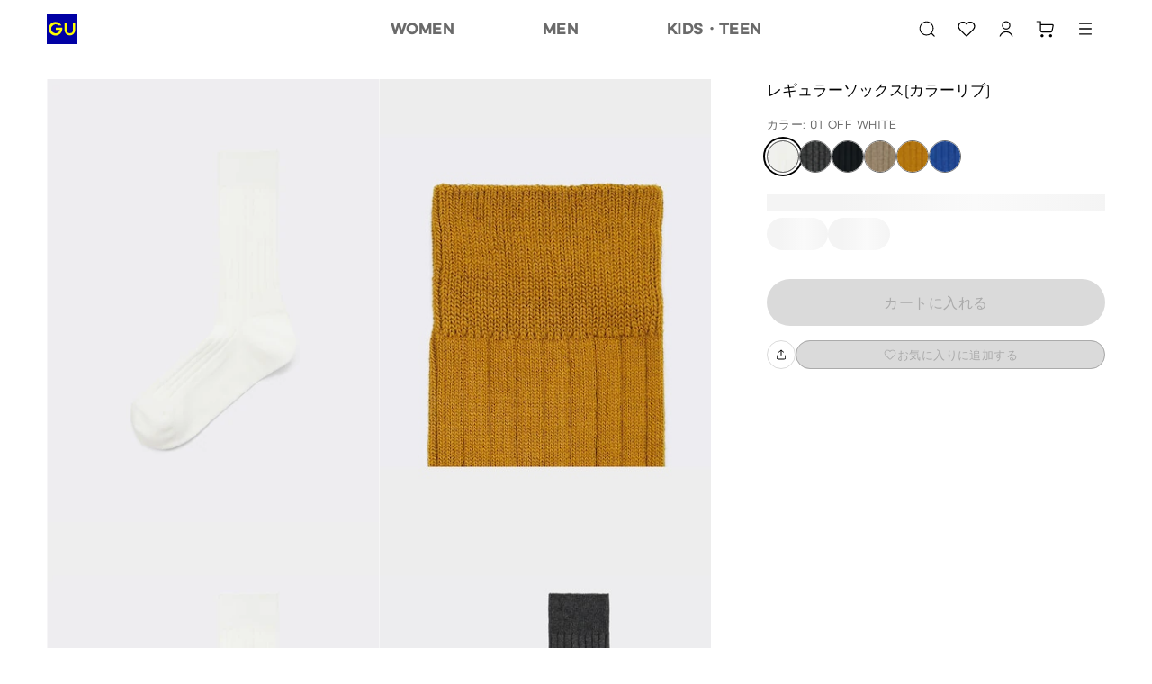

--- FILE ---
content_type: text/html
request_url: https://www.gu-global.com/jp/ja/products/E347221-000/00
body_size: 171885
content:
<!doctype html>
<html lang="ja">

<head>
  
<script type="text/javascript" src="https://www.gu-global.com/resources/890cc9b64d556784de40e644680b0aa4d8f0013a4be38"  ></script><script type="text/javascript" src="/jp/elgnisolqinu.js?init" nonce="84ac4eb8-9f0b-4bf0-81dc-4d6bba3d1fe4"></script>
<meta charset="utf-8" data-react-helmet="true">
<meta name="viewport" content="width=device-width, initial-scale=1">
<meta name="google-site-verification" content="Dy1r8quVMu58G93X6nCb9br8YI61xzkoBn_axJMv6eY" />
<title data-react-helmet="true">GU公式 | レギュラーソックス(カラーリブ)</title>

<meta name="format-detection" content="telephone=no">


<!-- Manifest.json -->
<link rel="manifest" href="/jp/ja/manifest.json">
<meta name="theme-color" content="#FFFFFF"/>


<!-- Site name -->
<meta name="apple-mobile-web-app-title" content="GU公式 | レギュラーソックス(カラーリブ)">
<meta name="application-name" content="GU公式 | レギュラーソックス(カラーリブ)">


<!-- Icons -->
<link rel="apple-touch-icon" href="https://asset.uniqlo.com/g/logotypes/gu_v2_180.png">
<link rel="icon" sizes="16x16 32x32" href="https://asset.uniqlo.com/g/logotypes/gu_v2_32.png">
<link rel="icon" sizes="64x64" href="https://asset.uniqlo.com/g/logotypes/gu_v2_64.png">
<link rel="icon" sizes="120x120" href="https://asset.uniqlo.com/g/logotypes/gu_v2_120.png">
<link rel="icon" sizes="152x152" href="https://asset.uniqlo.com/g/logotypes/gu_v2_152.png">
<link rel="icon" sizes="167x167" href="https://asset.uniqlo.com/g/logotypes/gu_v2_167.png">
<link rel="shortcut icon" href="https://asset.uniqlo.com/g/logotypes/gu_v2.ico" />

<meta property="og:type" content="website">
<meta property="fb:app_id" content="176318562473204">

  <meta data-react-helmet="true" name="description" content="GUのレギュラーソックス(カラーリブ)(メンズ)。店舗在庫もこちらから。MySize ASSISTであなたにぴったりのサイズをご提案。"/>
      <meta data-react-helmet="true" name="keywords" content="gu jp,  "/>
      <meta data-react-helmet="true" property="og:site_name" content="GU"/>
      <meta data-react-helmet="true" property="og:title" content="GU公式 | レギュラーソックス(カラーリブ)"/>
      <meta data-react-helmet="true" property="og:description" content="GUのレギュラーソックス(カラーリブ)(メンズ)。店舗在庫もこちらから。MySize ASSISTであなたにぴったりのサイズをご提案。"/>
      <meta data-react-helmet="true" property="og:image" content="https://image.uniqlo.com/GU/ST3/AsianCommon/imagesgoods/347221/item/goods_01_347221_3x4.jpg"/>
      <meta data-react-helmet="true" name="twitter:card" content="summary"/>
      <meta data-react-helmet="true" name="twitter:site" content="GU"/>
      <meta data-react-helmet="true" name="twitter:title" content="GU公式 | レギュラーソックス(カラーリブ)"/>
      <meta data-react-helmet="true" name="twitter:description" content="GUのレギュラーソックス(カラーリブ)(メンズ)。店舗在庫もこちらから。MySize ASSISTであなたにぴったりのサイズをご提案。"/>
      <meta data-react-helmet="true" name="twitter:image" content="https://image.uniqlo.com/GU/ST3/AsianCommon/imagesgoods/347221/item/goods_01_347221_3x4.jpg"/>
      <meta data-react-helmet="true" property="og:url" content="https://www.gu-global.com/jp/ja/products/E347221-000/00"/>
      <link data-react-helmet="true" rel="canonical" href="https://www.gu-global.com/jp/ja/products/E347221-000/00" />
      <link data-chunk="main" rel="stylesheet" href="/jp/ja/navigation/brand-global-ec-uikit-55ff17c6b3ed69fcf709.css">
<link data-chunk="main" rel="stylesheet" href="/jp/ja/navigation/fr-ito-web-react-55ff17c6b3ed69fcf709.css">
<link data-chunk="main" rel="stylesheet" href="/jp/ja/navigation/ec-components-55ff17c6b3ed69fcf709.css">
    
  <style nonce="84ac4eb8-9f0b-4bf0-81dc-4d6bba3d1fe4">
    .b2f-overlay{
      z-index: 50;
    }
  </style>
  
  
<script
  type="text/javascript"
  src="https://asset.uniqlo.com/g/scripts/queueclient.min.js"
></script>
<script
  data-queueit-intercept-domain="www.gu-global.com"
  data-queueit-spa="true"
  data-queueit-intercept="true"
  data-queueit-c="frjp"
  type="text/javascript"
  src="https://asset.uniqlo.com/g/scripts/queueconfigloader.min.js"
></script>
  
<script type="text/javascript" nonce="84ac4eb8-9f0b-4bf0-81dc-4d6bba3d1fe4">
  var GU_MOBILEAPP_PRESENT = false;

  var guIOSPattern = /gu ios application/i;
  var guAndroidPattern = /gu android application/i;
  var userAgent = navigator.userAgent;
  var environment = "production"
  var nativeAppAssetURL = environment === 'production' ? 'https://asset.fastretailing.com/gu/jp/mobileapp/v1/mobileapp.js' :
    'https://stage-asset.fastretailing.com/gu/jp/mobileapp/v1/mobileapp.js'

  if (guIOSPattern.test(userAgent) || guAndroidPattern.test(userAgent)) {
    (function (firstScript) {
      var script = document.createElement('script');
      script.type = 'text/javascript';
      script.src = nativeAppAssetURL;
      firstScript.parentNode.insertBefore(script, firstScript);
    })(document.scripts[0]);
    GU_MOBILEAPP_PRESENT = true;
  }

  function logEvent(name, params) {
    if (!name) {
      return;
    }

    if (window.AnalyticsWebInterface) {
      // Call Android interface
      window.AnalyticsWebInterface.logEvent(name, JSON.stringify(params));
    } else if (window.webkit
      && window.webkit.messageHandlers
      && window.webkit.messageHandlers.firebase) {
      // Call iOS interface
      var message = {
        command: 'logEvent',
        name: name,
        parameters: params
      };
      window.webkit.messageHandlers.firebase.postMessage(message);
    }
  }

  function setUserProperty(name, value) {
    if (!name || !value) {
      return;
    }

    if (window.AnalyticsWebInterface) {
      // Call Android interface
      window.AnalyticsWebInterface.setUserProperty(name, value);
    } else if (window.webkit
      && window.webkit.messageHandlers
      && window.webkit.messageHandlers.firebase) {
      // Call iOS interface
      var message = {
        command: 'setUserProperty',
        name: name,
        value: value
      };
      window.webkit.messageHandlers.firebase.postMessage(message);
    }
  }
</script>

  
<script defer nonce="84ac4eb8-9f0b-4bf0-81dc-4d6bba3d1fe4">
  var dataLayer = [{
    'siteType': 'responsive'
  }];
  var gtmEventHandler = function(element) {
    var d = element.dataset;
    var na = 'N/A';
    var data = {
      'event': 'trackEvent',
      'eventCategory': d.category || na,
      'eventAction': d.action || na,
      'eventLabel': d.label || na,
    };
    if ('value' in d) {
      data.eventValue = d.value;
    }
    if ('UQCustomerAppAndroid' in window && UQCustomerAppAndroid.receiveAnalyticsData) {
      // Android
      UQCustomerAppAndroid.receiveAnalyticsData(JSON.stringify(data));
    } else if ('webkit' in window && webkit.messageHandlers && webkit.messageHandlers.receiveAnalyticsData && webkit.messageHandlers.receiveAnalyticsData.postMessage) {
      // iOS
      webkit.messageHandlers.receiveAnalyticsData.postMessage(data);
    }

    // Send Datalayer for both Browser and Native App if available
    if(dataLayer) {
      dataLayer.push(data);
    }
  };
</script>
<script defer nonce="84ac4eb8-9f0b-4bf0-81dc-4d6bba3d1fe4">(function(w,d,s,l,i){w[l]=w[l]||[];w[l].push({'gtm.start':
  new Date().getTime(),event:'gtm.js'});var f=d.getElementsByTagName(s)[0],
  j=d.createElement(s),dl=l!='dataLayer'?'&l='+l:'';j.async=true;j.src=
  'https://www.googletagmanager.com/gtm.js?id='+i+dl;var n=d.querySelector('[nonce]');
  n&&j.setAttribute('nonce',n.nonce||n.getAttribute('nonce'));f.parentNode.insertBefore(j,f);
  })(window,document,'script','dataLayer','GTM-NMD6F5H');</script>

  
<script type="text/javascript" nonce="84ac4eb8-9f0b-4bf0-81dc-4d6bba3d1fe4">
  window.__BUILD_VERSION__ = "3.2302.1";
  window.__LOCALISATION_VERSION__ = "26.1.0-complete.40";
  window.__DS_VERSION__ = "gu-global-ec-uikit: v23.6.4";
  window.__SSR__ = true;
</script> 


                              <script>!function(e){var n="https://s.go-mpulse.net/boomerang/";if("False"=="True")e.BOOMR_config=e.BOOMR_config||{},e.BOOMR_config.PageParams=e.BOOMR_config.PageParams||{},e.BOOMR_config.PageParams.pci=!0,n="https://s2.go-mpulse.net/boomerang/";if(window.BOOMR_API_key="9VM32-GXRFY-Y2BSZ-NBJZQ-HQ2VR",function(){function e(){if(!o){var e=document.createElement("script");e.id="boomr-scr-as",e.src=window.BOOMR.url,e.async=!0,i.parentNode.appendChild(e),o=!0}}function t(e){o=!0;var n,t,a,r,d=document,O=window;if(window.BOOMR.snippetMethod=e?"if":"i",t=function(e,n){var t=d.createElement("script");t.id=n||"boomr-if-as",t.src=window.BOOMR.url,BOOMR_lstart=(new Date).getTime(),e=e||d.body,e.appendChild(t)},!window.addEventListener&&window.attachEvent&&navigator.userAgent.match(/MSIE [67]\./))return window.BOOMR.snippetMethod="s",void t(i.parentNode,"boomr-async");a=document.createElement("IFRAME"),a.src="about:blank",a.title="",a.role="presentation",a.loading="eager",r=(a.frameElement||a).style,r.width=0,r.height=0,r.border=0,r.display="none",i.parentNode.appendChild(a);try{O=a.contentWindow,d=O.document.open()}catch(_){n=document.domain,a.src="javascript:var d=document.open();d.domain='"+n+"';void(0);",O=a.contentWindow,d=O.document.open()}if(n)d._boomrl=function(){this.domain=n,t()},d.write("<bo"+"dy onload='document._boomrl();'>");else if(O._boomrl=function(){t()},O.addEventListener)O.addEventListener("load",O._boomrl,!1);else if(O.attachEvent)O.attachEvent("onload",O._boomrl);d.close()}function a(e){window.BOOMR_onload=e&&e.timeStamp||(new Date).getTime()}if(!window.BOOMR||!window.BOOMR.version&&!window.BOOMR.snippetExecuted){window.BOOMR=window.BOOMR||{},window.BOOMR.snippetStart=(new Date).getTime(),window.BOOMR.snippetExecuted=!0,window.BOOMR.snippetVersion=12,window.BOOMR.url=n+"9VM32-GXRFY-Y2BSZ-NBJZQ-HQ2VR";var i=document.currentScript||document.getElementsByTagName("script")[0],o=!1,r=document.createElement("link");if(r.relList&&"function"==typeof r.relList.supports&&r.relList.supports("preload")&&"as"in r)window.BOOMR.snippetMethod="p",r.href=window.BOOMR.url,r.rel="preload",r.as="script",r.addEventListener("load",e),r.addEventListener("error",function(){t(!0)}),setTimeout(function(){if(!o)t(!0)},3e3),BOOMR_lstart=(new Date).getTime(),i.parentNode.appendChild(r);else t(!1);if(window.addEventListener)window.addEventListener("load",a,!1);else if(window.attachEvent)window.attachEvent("onload",a)}}(),"".length>0)if(e&&"performance"in e&&e.performance&&"function"==typeof e.performance.setResourceTimingBufferSize)e.performance.setResourceTimingBufferSize();!function(){if(BOOMR=e.BOOMR||{},BOOMR.plugins=BOOMR.plugins||{},!BOOMR.plugins.AK){var n=""=="true"?1:0,t="",a="cj2vpcqx3tmf62lp3whq-f-e60c9d7f3-clientnsv4-s.akamaihd.net",i="false"=="true"?2:1,o={"ak.v":"39","ak.cp":"1248694","ak.ai":parseInt("171207",10),"ak.ol":"0","ak.cr":9,"ak.ipv":4,"ak.proto":"h2","ak.rid":"5370fb42","ak.r":47605,"ak.a2":n,"ak.m":"x","ak.n":"essl","ak.bpcip":"18.117.87.0","ak.cport":40758,"ak.gh":"23.45.126.201","ak.quicv":"","ak.tlsv":"tls1.2","ak.0rtt":"","ak.0rtt.ed":"","ak.csrc":"-","ak.acc":"","ak.t":"1768938895","ak.ak":"hOBiQwZUYzCg5VSAfCLimQ==[base64]/jyNYjAMtxvEk8YnzHx6OXXxQ9jDcB9yE1ylNA/7T9LrV5D/Y8vwVSVLGLTCn22q9i8QqakH6ldopmHzhutgHjguyV3rnQwT4/45qGqxAs7J4nIqRVyMZiDYIQw6D255JyajSCu+VSMA/GQPvgUBF3Vr36t3hIlh4O0VJ/of7Xp+UoSq6REw0qCtsK2Lv2pQwBZPU=","ak.pv":"681","ak.dpoabenc":"","ak.tf":i};if(""!==t)o["ak.ruds"]=t;var r={i:!1,av:function(n){var t="http.initiator";if(n&&(!n[t]||"spa_hard"===n[t]))o["ak.feo"]=void 0!==e.aFeoApplied?1:0,BOOMR.addVar(o)},rv:function(){var e=["ak.bpcip","ak.cport","ak.cr","ak.csrc","ak.gh","ak.ipv","ak.m","ak.n","ak.ol","ak.proto","ak.quicv","ak.tlsv","ak.0rtt","ak.0rtt.ed","ak.r","ak.acc","ak.t","ak.tf"];BOOMR.removeVar(e)}};BOOMR.plugins.AK={akVars:o,akDNSPreFetchDomain:a,init:function(){if(!r.i){var e=BOOMR.subscribe;e("before_beacon",r.av,null,null),e("onbeacon",r.rv,null,null),r.i=!0}return this},is_complete:function(){return!0}}}}()}(window);</script></head>

<body class="include-g-nav">
  
<noscript>
  <iframe src="//www.googletagmanager.com/ns.html?id=GTM-NMD6F5H"
    height="0" width="0" style="display:none;visibility:hidden"></iframe>
</noscript>

  
  <div id="root" class="fr-layer-base fr-spa-root"><div style="min-height:100vh;position:relative"><div class="template-base"><div class="template-base-wrapper"><div class="template-base-sticky-container ito-z-index-50"><div class="template-base__nav-header" aria-hidden="false"><header class="navigation-header"><div class="layout-container layout" data-testid="ITOLayoutContainer" style="grid-template-columns:repeat(12, 1fr);max-width:1200px;row-gap:32px;column-gap:32px;padding-right:12px;padding-left:12px"><div style="grid-column:span 12" data-testid="ITOLayout"><div class="navigation-header__wrapper navigation-header__full_width"><div class="navigation-header__left navigation-header__full_width"><div class="navigation-header__column"><a class="link ito-padding-horizontal-0 ito-padding-vertical-0 ec-link navigation-header__logo" href="/jp/ja/" target="_self" data-testid="ITOLink" aria-label="GU" tabindex="0"><svg xmlns="http://www.w3.org/2000/svg" viewBox="0 0 40 40" width="34" height="34"><title>ジーユートップへ</title><path fill="#0000A4" d="M0 0h40v40H0z"></path><path d="M20.23 18.55h-8.6v2.91h5.64a5.83 5.83 0 1 1-1.79-5.82h3.71a8.92 8.92 0 1 0 1 2.91zm13.95-6.19v9.45a4 4 0 0 1-8 0v-9.45h-2.91v9.45a6.91 6.91 0 0 0 13.82 0v-9.45z" fill="#FFFF00"></path></svg></a></div></div><div class="navigation-header__right"><div class="navigation-header__column"><button class="button-icon button-icon--medium ito-border-width-0 ito-transparent-background-color ito-gray200-border ito-hover-transparent-background-color hover-ito-gray100-border ec-button-icon-medium" target="_self" data-testid="ITOButtonIcon" aria-label="キーワード・カテゴリから探す"><svg xmlns="http://www.w3.org/2000/svg" width="24" height="24" fill="none" viewBox="0 0 24 24" class="ito-primary-icon-color"><path fill="currentColor" d="m20.538 19.781-3.032-3.04a7.85 7.85 0 0 0 1.924-5.153c0-4.35-3.527-7.888-7.865-7.888C7.228 3.7 3.7 7.238 3.7 11.588s3.528 7.887 7.865 7.887a7.8 7.8 0 0 0 5.185-1.976l3.032 3.04a.54.54 0 0 0 .763 0 .54.54 0 0 0 0-.758zm-8.973-1.378c-3.75 0-6.796-3.055-6.796-6.815s3.047-6.816 6.796-6.816 6.796 3.056 6.796 6.816-3.046 6.815-6.796 6.815"></path></svg><div class="typography typography-reset ito-font-family-gu-ja ito-font-weight-300 ito-font-size-10 ito-font-lh-1-2 ito-primary-text-color ito-font-ls-0-48 text-align-center text-transform-normal" data-testid="ITOTypography"></div></button><a class="button-icon button-icon--medium ito-border-width-0 ito-transparent-background-color ito-gray200-border ito-hover-transparent-background-color hover-ito-gray100-border ec-button-icon-medium" href="https://www.gu-global.com/jp/ja/member" target="_self" data-testid="ITOButtonIcon" aria-label="会員証・購入履歴"><svg xmlns="http://www.w3.org/2000/svg" width="24" height="24" fill="none" viewBox="0 0 24 24" class="ito-primary-icon-color"><path fill="currentColor" d="M12 14.765c3.58 0 6.598 2.435 7.5 5.735h-1.28c-.862-2.613-3.322-4.506-6.221-4.506s-5.36 1.893-6.222 4.506H4.5c.902-3.3 3.92-5.735 7.5-5.735"></path><path fill="currentColor" fill-rule="evenodd" d="M11.998 3.5a4.716 4.716 0 0 1 4.711 4.71 4.716 4.716 0 0 1-4.711 4.712 4.715 4.715 0 0 1-4.71-4.711 4.715 4.715 0 0 1 4.71-4.711m0 1.229A3.486 3.486 0 0 0 8.517 8.21a3.485 3.485 0 0 0 3.481 3.481 3.486 3.486 0 0 0 3.483-3.481 3.487 3.487 0 0 0-3.483-3.482" clip-rule="evenodd"></path></svg><div class="typography typography-reset ito-font-family-gu-ja ito-font-weight-300 ito-font-size-10 ito-font-lh-1-2 ito-primary-text-color ito-font-ls-0-48 text-align-center text-transform-normal" data-testid="ITOTypography"></div></a><a class="button-icon button-icon--medium ito-border-width-0 ito-transparent-background-color ito-gray200-border ito-hover-transparent-background-color hover-ito-gray100-border ec-button-icon-medium" href="https://www.gu-global.com/jp/ja/cart" target="_self" data-testid="ITOButtonIcon" aria-label="カート"><svg xmlns="http://www.w3.org/2000/svg" width="24" height="24" fill="none" viewBox="0 0 24 24" class="ito-primary-icon-color"><path fill="currentColor" d="M7.889 18.078c.916 0 1.66.745 1.66 1.664s-.744 1.664-1.66 1.664c-.917 0-1.66-.745-1.66-1.664 0-.92.743-1.664 1.66-1.664m9.441 0c.917 0 1.66.745 1.66 1.664s-.743 1.664-1.66 1.664-1.66-.745-1.66-1.664c0-.92.743-1.664 1.66-1.664M6.201 3.406c.332 0 .603.27.603.603v2.725h11.992a1.933 1.933 0 0 1 1.892 2.321l-1.096 5.39a2.27 2.27 0 0 1-2.216 1.816H7.861A2.27 2.27 0 0 1 5.6 13.993v-9.38H2.33a.604.604 0 0 1 0-1.207zm.602 4.535v6.052a1.06 1.06 0 0 0 1.057 1.061h9.515c.5 0 .935-.357 1.035-.848l1.095-5.392a.725.725 0 0 0-.71-.873z"></path></svg><div class="typography typography-reset ito-font-family-gu-ja ito-font-weight-300 ito-font-size-10 ito-font-lh-1-2 ito-primary-text-color ito-font-ls-0-48 text-align-center text-transform-normal" data-testid="ITOTypography"></div></a></div></div></div></div></div></header></div></div><div id="page-content" tabindex="-1" class="template-base__page-content"><div class="fr-ec-template-pdp"><div class="fr-ec-layout-wrapper fr-ec-mt-spacing-05"><div class="fr-ec-layout fr-ec-layout--gutter-md fr-ec-layout--gutter-lg fr-ec-layout--span-4-sm fr-ec-layout--span-12-md fr-ec-layout--span-12-lg"><main class="fr-ec-layout fr-ec-layout--gutter-md fr-ec-layout--gutter-lg fr-ec-layout--span-4-sm fr-ec-layout--span-5-md fr-ec-layout--span-4-lg fr-ec-mb-spacing-03-lg fr-ec-mb-spacing-03-md fr-ec-template-pdp-product-selector-container" style="z-index:1"><div class="gutter-container ito-margin-bottom-16" data-testid="ITOGutterContainer"><div class="typography typography-reset ito-font-family-gu-ja ito-font-weight-300 ito-font-size-17 ito-font-lh-1-5 text-align-left text-transform-normal" data-testid="ITOTypography">レギュラーソックス(カラーリブ)</div></div><div class="gutter-container" data-testid="ITOGutterContainer"><div class="typography typography-reset ito-font-family-gu-ja ito-font-weight-300 ito-font-size-13 ito-font-lh-1-5 ito-secondary-text-color ito-font-ls-0-48 text-align-left text-transform-normal" data-testid="ITOTypography">カラー: 01 OFF WHITE</div></div><ul class="content-alignment ul-reset content-alignment--direction-row content-alignment--content-flex-start content-alignment--alignment-center content-alignment--flex-wrap-wrap content-alignment--spacing-12 collection-list-horizontal ito-padding-vertical-8" data-testid="ITOContentAlignment"><li class="collection-list-horizontal__item"><button class="chip ito-gray900-bg ito-gray500-border ito-border-width-1 ito-border-radius-50-percent ito-padding-left-0 ito-padding-right-0 chip--medium image-chip-large image-chip-selected" tabindex="0" aria-disabled="false" data-testid="ITOChip" id="OFF WHITE-01-1" value="01"><div style="width:100%;height:100%" class="image ito-border-radius-50-percent ito-border-width-0" data-testid="ITOImage"><img src="https://image.uniqlo.com/GU/ST3/AsianCommon/imagesgoods/347221/chip/goods_01_347221_chip.gif" alt="OFF WHITE" class="image__img" loading="lazy"/></div></button></li><li class="collection-list-horizontal__item"><button class="chip ito-gray500-border ito-border-width-1 ito-border-radius-50-percent ito-padding-left-0 ito-padding-right-0 chip--medium image-chip-large" tabindex="0" aria-disabled="false" data-testid="ITOChip" id="DARK GRAY-08-2" value="08"><div style="width:100%;height:100%" class="image ito-border-radius-50-percent ito-border-width-0" data-testid="ITOImage"><img src="https://image.uniqlo.com/GU/ST3/AsianCommon/imagesgoods/347221/chip/goods_08_347221_chip.gif" alt="DARK GRAY" class="image__img" loading="lazy"/></div></button></li><li class="collection-list-horizontal__item"><button class="chip ito-gray500-border ito-border-width-1 ito-border-radius-50-percent ito-padding-left-0 ito-padding-right-0 chip--medium image-chip-large" tabindex="0" aria-disabled="false" data-testid="ITOChip" id="BLACK-09-3" value="09"><div style="width:100%;height:100%" class="image ito-border-radius-50-percent ito-border-width-0" data-testid="ITOImage"><img src="https://image.uniqlo.com/GU/ST3/AsianCommon/imagesgoods/347221/chip/goods_09_347221_chip.gif" alt="BLACK" class="image__img" loading="lazy"/></div></button></li><li class="collection-list-horizontal__item"><button class="chip ito-gray500-border ito-border-width-1 ito-border-radius-50-percent ito-padding-left-0 ito-padding-right-0 chip--medium image-chip-large" tabindex="0" aria-disabled="false" data-testid="ITOChip" id="BEIGE-32-4" value="32"><div style="width:100%;height:100%" class="image ito-border-radius-50-percent ito-border-width-0" data-testid="ITOImage"><img src="https://image.uniqlo.com/GU/ST3/AsianCommon/imagesgoods/347221/chip/goods_32_347221_chip.gif" alt="BEIGE" class="image__img" loading="lazy"/></div></button></li><li class="collection-list-horizontal__item"><button class="chip ito-gray500-border ito-border-width-1 ito-border-radius-50-percent ito-padding-left-0 ito-padding-right-0 chip--medium image-chip-large" tabindex="0" aria-disabled="false" data-testid="ITOChip" id="YELLOW-44-5" value="44"><div style="width:100%;height:100%" class="image ito-border-radius-50-percent ito-border-width-0" data-testid="ITOImage"><img src="https://image.uniqlo.com/GU/ST3/AsianCommon/imagesgoods/347221/chip/goods_44_347221_chip.gif" alt="YELLOW" class="image__img" loading="lazy"/></div></button></li><li class="collection-list-horizontal__item"><button class="chip ito-gray500-border ito-border-width-1 ito-border-radius-50-percent ito-padding-left-0 ito-padding-right-0 chip--medium image-chip-large" tabindex="0" aria-disabled="false" data-testid="ITOChip" id="BLUE-64-6" value="64"><div style="width:100%;height:100%" class="image ito-border-radius-50-percent ito-border-width-0" data-testid="ITOImage"><img src="https://image.uniqlo.com/GU/ST3/AsianCommon/imagesgoods/347221/chip/goods_64_347221_chip.gif" alt="BLUE" class="image__img" loading="lazy"/></div></button></li></ul><div class="ito-margin-bottom-16"></div><div class="gutter-container ito-margin-top-16 ito-margin-bottom-24" data-testid="ITOGutterContainer"><div class="content-alignment content-alignment--direction-column content-alignment--content-flex-start content-alignment--alignment-flex-start content-alignment--flex-wrap-nowrap content-alignment--spacing-0" data-testid="ITOContentAlignment"><div class="skeleton skeleton__pulse ito-border-radius-0" style="min-width:100%;max-width:100%;background-image:linear-gradient(-90deg,  40%, 50%,  60%)" data-testid="ITOSkeleton"><div class="skeleton__children"><p class="typography typography-reset ito-font-family-gu-ja ito-font-weight-300 ito-font-size-13 ito-font-lh-1-4 ito-gray500 ito-font-ls-0-48 text-align-left text-transform-normal" data-testid="ITOTypography"> MEN 25-27cm</p></div></div><div class="skeleton__hidden ito-gray100-bg"></div><div class="skeleton__hidden ito-gray50-bg"></div><div class="content-alignment content-alignment--direction-row content-alignment--content-flex-start content-alignment--alignment-center content-alignment--flex-wrap-wrap content-alignment--spacing-12 ito-margin-top-8" data-testid="ITOContentAlignment"><div class="skeleton skeleton__pulse ito-border-radius-999" style="background-image:linear-gradient(-90deg,  40%, 50%,  60%)" data-testid="ITOSkeleton"><div class="skeleton__children"><div class="size-chip-wrapper size-chip-wrapper-radius"><button class="chip ito-white-bg hover-ito-neutral-background-color ito-gray500-border ito-border-width-1 ito-border-radius-999 ito-padding-left-12 ito-padding-right-12 chip--medium size-chip-short-large" tabindex="0" aria-disabled="false" data-testid="ITOChip"><div class="content-alignment content-alignment--direction-row content-alignment--content-center content-alignment--alignment-center content-alignment--flex-wrap-nowrap content-alignment--spacing-0" data-testid="ITOContentAlignment"><div class="typography typography-reset typography-overflow ito-font-family-gu-brand-specific ito-font-weight-700 ito-font-size-12 ito-font-lh-1-2 ito-gray900 ito-font-ls-0-48 text-align-center text-transform-normal" style="-webkit-line-clamp:4" data-testid="ITOTypography">25-27cm</div></div></button><div class=""></div></div></div></div><div class="skeleton__hidden ito-gray100-bg"></div><div class="skeleton__hidden ito-gray50-bg"></div><div class="skeleton skeleton__pulse ito-border-radius-999" style="background-image:linear-gradient(-90deg,  40%, 50%,  60%)" data-testid="ITOSkeleton"><div class="skeleton__children"><div class="size-chip-wrapper size-chip-wrapper-radius"><button class="chip ito-white-bg hover-ito-neutral-background-color ito-gray500-border ito-border-width-1 ito-border-radius-999 ito-padding-left-12 ito-padding-right-12 chip--medium size-chip-short-large" tabindex="0" aria-disabled="false" data-testid="ITOChip"><div class="content-alignment content-alignment--direction-row content-alignment--content-center content-alignment--alignment-center content-alignment--flex-wrap-nowrap content-alignment--spacing-0" data-testid="ITOContentAlignment"><div class="typography typography-reset typography-overflow ito-font-family-gu-brand-specific ito-font-weight-700 ito-font-size-12 ito-font-lh-1-2 ito-gray900 ito-font-ls-0-48 text-align-center text-transform-normal" style="-webkit-line-clamp:4" data-testid="ITOTypography">27-29cm</div></div></button><div class=""></div></div></div></div><div class="skeleton__hidden ito-gray100-bg"></div><div class="skeleton__hidden ito-gray50-bg"></div></div></div></div><div class="gutter-container" data-testid="ITOGutterContainer"></div><div class="gutter-container" data-testid="ITOGutterContainer"></div><div class="ito-margin-bottom-32"></div><div class="gutter-container" data-testid="ITOGutterContainer"><div><div class="content-alignment content-alignment--direction-row content-alignment--content-flex-start content-alignment--alignment-flex-start content-alignment--flex-wrap-nowrap content-alignment--spacing-16" data-testid="ITOContentAlignment"><button class="button button--full-width button--large ito-gray200-bg ito-border-radius-999 ito-border-width-0 ito-inactive-text-color ito-ja-label-40 ito-padding-left-16 ito-padding-right-16" disabled="" data-testid="ITOButton"><div class="content-alignment content-alignment--direction-row content-alignment--content-flex-start content-alignment--alignment-center content-alignment--flex-wrap-nowrap content-alignment--spacing-4" data-testid="ITOContentAlignment"><span class="typography typography-reset typography-overflow ito-font-family-gu-ja ito-font-weight-300 ito-font-size-16 ito-font-lh-1-2 ito-font-ls-0-48 text-align-center text-transform-all-caps" style="-webkit-line-clamp:2" data-testid="ITOTypography">カートに入れる</span></div></button></div><div style="grid-column:span 12" data-testid="ITOLayout"><div class="typography typography-reset ito-font-family-gu-ja ito-font-weight-300 ito-font-size-11 ito-font-lh-1-2 ito-gray500 ito-font-ls-0-48 text-align-left text-transform-normal ito-margin-top-8" data-testid="ITOTypography"></div></div><div class="content-alignment content-alignment--direction-row content-alignment--content-flex-start content-alignment--alignment-flex-start content-alignment--flex-wrap-nowrap content-alignment--spacing-16 ito-margin-vertical-16" data-testid="ITOContentAlignment"><button class="button-icon button-icon--small ito-border-width-1 ito-transparent-background-color ito-border-radius-999 ito-gray200-border ito-hover-transparent-background-color hover-ito-gray100-border ec-button-icon-small boxshadow" target="_self" data-testid="ITOButtonIcon" aria-label="シェア"><svg xmlns="http://www.w3.org/2000/svg" width="16" height="16" fill="none" viewBox="0 0 24 24" class="ito-primary-icon-color"><path fill="currentColor" d="M19 12.868c.33 0 .6.27.6.6v4.015c0 1.434-1.166 2.6-2.6 2.6H7a2.603 2.603 0 0 1-2.6-2.6V13.47a.601.601 0 0 1 1.2 0v4.014c0 .771.628 1.4 1.4 1.4h10c.772 0 1.4-.629 1.4-1.4V13.47a.6.6 0 0 1 .6-.601m-7.355-8.812a.55.55 0 0 1 .725 0l4.004 3.503a.55.55 0 1 1-.724.828l-3.042-2.66v7.242a.6.6 0 0 1-1.2 0V5.727l-3.04 2.661h-.001a.55.55 0 0 1-.724-.828z"></path></svg><div class="typography typography-reset ito-font-family-gu-ja ito-font-weight-300 ito-font-size-8 ito-font-lh-1-2 ito-primary-text-color ito-font-ls-0 text-align-center text-transform-normal" data-testid="ITOTypography"></div></button><button class="button button--full-width button--small ito-gray200-bg ito-border-radius-999 ito-border-width-1 ito-inactive-text-color ito-ja-label-40 ito-gray300-border ito-padding-left-16 ito-padding-right-16" disabled="" data-testid="ITOButton" aria-label="お気に入りに追加する"><div class="content-alignment content-alignment--direction-row content-alignment--content-flex-start content-alignment--alignment-center content-alignment--flex-wrap-nowrap content-alignment--spacing-4" data-testid="ITOContentAlignment"><svg xmlns="http://www.w3.org/2000/svg" width="16" height="16" fill="none" viewBox="0 0 24 24" class="hover-ito-gray800"><path fill="currentColor" d="M16.097 3.92c-2.162 0-3.44 1.185-4.097 2.085-.658-.9-1.935-2.085-4.097-2.085C4.974 3.92 2.5 6.313 2.5 9.146c0 1.381.457 2.584 1.438 3.786 1.456 1.781 4.732 4.855 6.69 6.69L12 20.92l1.364-1.29c1.96-1.837 5.24-4.915 6.698-6.698.98-1.201 1.438-2.405 1.438-3.786 0-2.833-2.473-5.226-5.403-5.226m3.008 8.266c-1.407 1.721-4.778 4.883-6.59 6.582l-.514.485-.524-.493c-1.81-1.697-5.175-4.855-6.58-6.574-.809-.992-1.17-1.93-1.17-3.04 0-2.184 1.913-4.03 4.177-4.03 1.323 0 2.202.592 2.757 1.179L12 7.607l1.338-1.31a3.67 3.67 0 0 1 2.76-1.18c2.264 0 4.176 1.845 4.176 4.029 0 1.11-.361 2.048-1.17 3.04"></path></svg><span class="typography typography-reset typography-overflow ito-font-family-gu-ja ito-font-weight-300 ito-font-size-13 ito-font-lh-1-2 ito-font-ls-0-48 text-align-left text-transform-all-caps" style="-webkit-line-clamp:1" data-testid="ITOTypography">お気に入りに追加する</span></div></button></div><div class="ito-margin-bottom-32"></div></div></div></main><aside class="fr-ec-layout fr-ec-layout--gutter-md fr-ec-layout--gutter-lg fr-ec-layout--span-4-sm fr-ec-layout--span-7-md fr-ec-layout--span-8-lg fr-ec-layout--inset-right-lg fr-ec-template-pdp-product-details-container fr-ec-template-pdp__ec-renewal-padding"><div class="ito-margin-bottom-52"><div class="media-gallery--container"><div><div class="media-gallery--grid"><div class="media-enhancements"><div><link rel="preload" as="script" href="https://www.gu-global.com/resources/890cc9b64d556784de40e644680b0aa4d8f0013a4be38"/><link rel="preload" as="image" href="https://image.uniqlo.com/GU/ST3/AsianCommon/imagesgoods/347221/item/goods_01_347221_3x4.jpg?width=600" fetchPriority="high"/><div class="image image--ratio-3x4 ito-border-radius-0 ito-border-width-0" data-testid="ITOImage"><img src="https://image.uniqlo.com/GU/ST3/AsianCommon/imagesgoods/347221/item/goods_01_347221_3x4.jpg?width=600" alt="レギュラーソックス(カラーリブ)" class="image__img" data-media-index="0" data-media-type="image" data-src="https://image.uniqlo.com/GU/ST3/AsianCommon/imagesgoods/347221/item/goods_01_347221_3x4.jpg?width=600"/></div><div class="media-enhancements__content-container"><div class="media-enhancements__content-container-bottom-content"><div class="media-enhancements__content media-enhancements__content--right"></div></div></div></div></div><div class="media-enhancements"><div><div class="image image--ratio-3x4 ito-border-radius-0 ito-border-width-0" data-testid="ITOImage"><img src="https://image.uniqlo.com/GU/ST3/AsianCommon/imagesgoods/347221/sub/goods_347221_sub31_3x4.jpg?width=600" alt="レギュラーソックス(カラーリブ)" class="image__img" data-media-index="1" data-media-type="image" data-src="https://image.uniqlo.com/GU/ST3/AsianCommon/imagesgoods/347221/sub/goods_347221_sub31_3x4.jpg?width=600"/></div><div class="media-enhancements__content-container"><div class="media-enhancements__content-container-bottom-content"><div class="media-enhancements__content media-enhancements__content--right"></div></div></div></div></div><div class="media-enhancements"><div><div class="image image--ratio-3x4 ito-border-radius-0 ito-border-width-0" data-testid="ITOImage"><img src="https://image.uniqlo.com/GU/ST3/AsianCommon/imagesgoods/347221/sub/goods_347221_sub51_3x4.jpg?width=600" alt="レギュラーソックス(カラーリブ)" class="image__img" data-media-index="2" data-media-type="image" data-src="https://image.uniqlo.com/GU/ST3/AsianCommon/imagesgoods/347221/sub/goods_347221_sub51_3x4.jpg?width=600"/></div><div class="media-enhancements__content-container"><div class="media-enhancements__content-container-bottom-content"><div class="media-enhancements__content media-enhancements__content--right"></div></div></div></div></div><div class="media-enhancements"><div><div class="image image--ratio-3x4 ito-border-radius-0 ito-border-width-0" data-testid="ITOImage"><img src="https://image.uniqlo.com/GU/ST3/AsianCommon/imagesgoods/347221/sub/goods_347221_sub52_3x4.jpg?width=600" alt="レギュラーソックス(カラーリブ)" class="image__img" data-media-index="3" data-media-type="image" data-src="https://image.uniqlo.com/GU/ST3/AsianCommon/imagesgoods/347221/sub/goods_347221_sub52_3x4.jpg?width=600"/></div><div class="media-enhancements__content-container"><div class="media-enhancements__content-container-bottom-content"><div class="media-enhancements__content media-enhancements__content--right"></div></div></div></div></div><div class="media-enhancements"><div><div class="image image--ratio-3x4 ito-border-radius-0 ito-border-width-0" data-testid="ITOImage"><img src="https://image.uniqlo.com/GU/ST3/AsianCommon/imagesgoods/347221/sub/goods_347221_sub53_3x4.jpg?width=600" alt="レギュラーソックス(カラーリブ)" class="image__img" data-media-index="4" data-media-type="image" data-src="https://image.uniqlo.com/GU/ST3/AsianCommon/imagesgoods/347221/sub/goods_347221_sub53_3x4.jpg?width=600"/></div><div class="media-enhancements__content-container"><div class="media-enhancements__content-container-bottom-content"><div class="media-enhancements__content media-enhancements__content--right"></div></div></div></div></div><div class="media-enhancements"><div><div class="image image--ratio-3x4 ito-border-radius-0 ito-border-width-0" data-testid="ITOImage"><img src="https://image.uniqlo.com/GU/ST3/AsianCommon/imagesgoods/347221/sub/goods_347221_sub54_3x4.jpg?width=600" alt="レギュラーソックス(カラーリブ)" class="image__img" data-media-index="5" data-media-type="image" data-src="https://image.uniqlo.com/GU/ST3/AsianCommon/imagesgoods/347221/sub/goods_347221_sub54_3x4.jpg?width=600"/></div><div class="media-enhancements__content-container"><div class="media-enhancements__content-container-bottom-content"><div class="media-enhancements__content media-enhancements__content--right"></div></div></div></div></div><div class="media-enhancements"><div><div class="image image--ratio-3x4 ito-border-radius-0 ito-border-width-0" data-testid="ITOImage"><img src="https://image.uniqlo.com/GU/ST3/AsianCommon/imagesgoods/347221/sub/goods_347221_sub55_3x4.jpg?width=600" alt="レギュラーソックス(カラーリブ)" class="image__img" data-media-index="6" data-media-type="image" data-src="https://image.uniqlo.com/GU/ST3/AsianCommon/imagesgoods/347221/sub/goods_347221_sub55_3x4.jpg?width=600"/></div><div class="media-enhancements__content-container"><div class="media-enhancements__content-container-bottom-content"><div class="media-enhancements__content media-enhancements__content--right"></div></div></div></div></div><div class="media-enhancements"><div><div class="image image--ratio-3x4 ito-border-radius-0 ito-border-width-0" data-testid="ITOImage"><img src="https://image.uniqlo.com/GU/ST3/AsianCommon/imagesgoods/347221/sub/goods_347221_sub56_3x4.jpg?width=600" alt="レギュラーソックス(カラーリブ)" class="image__img" data-media-index="7" data-media-type="image" data-src="https://image.uniqlo.com/GU/ST3/AsianCommon/imagesgoods/347221/sub/goods_347221_sub56_3x4.jpg?width=600"/></div><div class="media-enhancements__content-container"><div class="media-enhancements__content-container-bottom-content"><div class="media-enhancements__content media-enhancements__content--right"></div></div></div></div></div></div></div></div></div><div class="fr-ec-layout--gutter-sm fr-ec-template-pdp-product-selector-container"><div class="gutter-container ito-margin-bottom-16" data-testid="ITOGutterContainer"><div class="typography typography-reset ito-font-family-gu-ja ito-font-weight-300 ito-font-size-17 ito-font-lh-1-5 text-align-left text-transform-normal" data-testid="ITOTypography">レギュラーソ ックス(カラーリブ)</div></div><div class="gutter-container" data-testid="ITOGutterContainer"><div class="typography typography-reset ito-font-family-gu-ja ito-font-weight-300 ito-font-size-13 ito-font-lh-1-5 ito-secondary-text-color ito-font-ls-0-48 text-align-left text-transform-normal" data-testid="ITOTypography">カラー: 01 OFF WHITE</div></div><ul class="content-alignment ul-reset content-alignment--direction-row content-alignment--content-flex-start content-alignment--alignment-center content-alignment--flex-wrap-wrap content-alignment--spacing-12 collection-list-horizontal ito-padding-vertical-8" data-testid="ITOContentAlignment"><li class="collection-list-horizontal__item"><button class="chip ito-gray900-bg ito-gray500-border ito-border-width-1 ito-border-radius-50-percent ito-padding-left-0 ito-padding-right-0 chip--medium image-chip-large image-chip-selected" tabindex="0" aria-disabled="false" data-testid="ITOChip" id="OFF WHITE-01-1" value="01"><div style="width:100%;height:100%" class="image ito-border-radius-50-percent ito-border-width-0" data-testid="ITOImage"><img src="https://image.uniqlo.com/GU/ST3/AsianCommon/imagesgoods/347221/chip/goods_01_347221_chip.gif" alt="OFF WHITE" class="image__img" loading="lazy"/></div></button></li><li class="collection-list-horizontal__item"><button class="chip ito-gray500-border ito-border-width-1 ito-border-radius-50-percent ito-padding-left-0 ito-padding-right-0 chip--medium image-chip-large" tabindex="0" aria-disabled="false" data-testid="ITOChip" id="DARK GRAY-08-2" value="08"><div style="width:100%;height:100%" class="image ito-border-radius-50-percent ito-border-width-0" data-testid="ITOImage"><img src="https://image.uniqlo.com/GU/ST3/AsianCommon/imagesgoods/347221/chip/goods_08_347221_chip.gif" alt="DARK GRAY" class="image__img" loading="lazy"/></div></button></li><li class="collection-list-horizontal__item"><button class="chip ito-gray500-border ito-border-width-1 ito-border-radius-50-percent ito-padding-left-0 ito-padding-right-0 chip--medium image-chip-large" tabindex="0" aria-disabled="false" data-testid="ITOChip" id="BLACK-09-3" value="09"><div style="width:100%;height:100%" class="image ito-border-radius-50-percent ito-border-width-0" data-testid="ITOImage"><img src="https://image.uniqlo.com/GU/ST3/AsianCommon/imagesgoods/347221/chip/goods_09_347221_chip.gif" alt="BLACK" class="image__img" loading="lazy"/></div></button></li><li class="collection-list-horizontal__item"><button class="chip ito-gray500-border ito-border-width-1 ito-border-radius-50-percent ito-padding-left-0 ito-padding-right-0 chip--medium image-chip-large" tabindex="0" aria-disabled="false" data-testid="ITOChip" id="BEIGE-32-4" value="32"><div style="width:100%;height:100%" class="image ito-border-radius-50-percent ito-border-width-0" data-testid="ITOImage"><img src="https://image.uniqlo.com/GU/ST3/AsianCommon/imagesgoods/347221/chip/goods_32_347221_chip.gif" alt="BEIGE" class="image__img" loading="lazy"/></div></button></li><li class="collection-list-horizontal__item"><button class="chip ito-gray500-border ito-border-width-1 ito-border-radius-50-percent ito-padding-left-0 ito-padding-right-0 chip--medium image-chip-large" tabindex="0" aria-disabled="false" data-testid="ITOChip" id="YELLOW-44-5" value="44"><div style="width:100%;height:100%" class="image ito-border-radius-50-percent ito-border-width-0" data-testid="ITOImage"><img src="https://image.uniqlo.com/GU/ST3/AsianCommon/imagesgoods/347221/chip/goods_44_347221_chip.gif" alt="YELLOW" class="image__img" loading="lazy"/></div></button></li><li class="collection-list-horizontal__item"><button class="chip ito-gray500-border ito-border-width-1 ito-border-radius-50-percent ito-padding-left-0 ito-padding-right-0 chip--medium image-chip-large" tabindex="0" aria-disabled="false" data-testid="ITOChip" id="BLUE-64-6" value="64"><div style="width:100%;height:100%" class="image ito-border-radius-50-percent ito-border-width-0" data-testid="ITOImage"><img src="https://image.uniqlo.com/GU/ST3/AsianCommon/imagesgoods/347221/chip/goods_64_347221_chip.gif" alt="BLUE" class="image__img" loading="lazy"/></div></button></li></ul><div class="ito-margin-bottom-16"></div><div class="gutter-container ito-margin-top-16 ito-margin-bottom-24" data-testid="ITOGutterContainer"><div class="content-alignment content-alignment--direction-column content-alignment--content-flex-start content-alignment--alignment-flex-start content-alignment--flex-wrap-nowrap content-alignment--spacing-0" data-testid="ITOContentAlignment"><div class="skeleton skeleton__pulse ito-border-radius-0" style="min-width:100%;max-width:100%;background-image:linear-gradient(-90deg,  40%, 50%,  60%)" data-testid="ITOSkeleton"><div class="skeleton__children"><p class="typography typography-reset ito-font-family-gu-ja ito-font-weight-300 ito-font-size-13 ito-font-lh-1-4 ito-gray500 ito-font-ls-0-48 text-align-left text-transform-normal" data-testid="ITOTypography"> MEN 25-27cm</p></div></div><div class="skeleton__hidden ito-gray100-bg"></div><div class="skeleton__hidden ito-gray50-bg"></div><div class="content-alignment content-alignment--direction-row content-alignment--content-flex-start content-alignment--alignment-center content-alignment--flex-wrap-wrap content-alignment--spacing-12 ito-margin-top-8" data-testid="ITOContentAlignment"><div class="skeleton skeleton__pulse ito-border-radius-999" style="background-image:linear-gradient(-90deg,  40%, 50%,  60%)" data-testid="ITOSkeleton"><div class="skeleton__children"><div class="size-chip-wrapper size-chip-wrapper-radius"><button class="chip ito-white-bg hover-ito-neutral-background-color ito-gray500-border ito-border-width-1 ito-border-radius-999 ito-padding-left-12 ito-padding-right-12 chip--medium size-chip-short-large" tabindex="0" aria-disabled="false" data-testid="ITOChip"><div class="content-alignment content-alignment--direction-row content-alignment--content-center content-alignment--alignment-center content-alignment--flex-wrap-nowrap content-alignment--spacing-0" data-testid="ITOContentAlignment"><div class="typography typography-reset typography-overflow ito-font-family-gu-brand-specific ito-font-weight-700 ito-font-size-12 ito-font-lh-1-2 ito-gray900 ito-font-ls-0-48 text-align-center text-transform-normal" style="-webkit-line-clamp:4" data-testid="ITOTypography">25-27cm</div></div></button><div class=""></div></div></div></div><div class="skeleton__hidden ito-gray100-bg"></div><div class="skeleton__hidden ito-gray50-bg"></div><div class="skeleton skeleton__pulse ito-border-radius-999" style="background-image:linear-gradient(-90deg,  40%, 50%,  60%)" data-testid="ITOSkeleton"><div class="skeleton__children"><div class="size-chip-wrapper size-chip-wrapper-radius"><button class="chip ito-white-bg hover-ito-neutral-background-color ito-gray500-border ito-border-width-1 ito-border-radius-999 ito-padding-left-12 ito-padding-right-12 chip--medium size-chip-short-large" tabindex="0" aria-disabled="false" data-testid="ITOChip"><div class="content-alignment content-alignment--direction-row content-alignment--content-center content-alignment--alignment-center content-alignment--flex-wrap-nowrap content-alignment--spacing-0" data-testid="ITOContentAlignment"><div class="typography typography-reset typography-overflow ito-font-family-gu-brand-specific ito-font-weight-700 ito-font-size-12 ito-font-lh-1-2 ito-gray900 ito-font-ls-0-48 text-align-center text-transform-normal" style="-webkit-line-clamp:4" data-testid="ITOTypography">27-29cm</div></div></button><div class=""></div></div></div></div><div class="skeleton__hidden ito-gray100-bg"></div><div class="skeleton__hidden ito-gray50-bg"></div></div></div></div><div class="gutter-container" data-testid="ITOGutterContainer"></div><div class="gutter-container" data-testid="ITOGutterContainer"></div><div class="ito-margin-bottom-32"></div><div class="gutter-container" data-testid="ITOGutterContainer"><div><div class="content-alignment content-alignment--direction-row content-alignment--content-flex-start content-alignment--alignment-flex-start content-alignment--flex-wrap-nowrap content-alignment--spacing-16" data-testid="ITOContentAlignment"><button class="button button--full-width button--large ito-gray200-bg ito-border-radius-999 ito-border-width-0 ito-inactive-text-color ito-ja-label-40 ito-padding-left-16 ito-padding-right-16" disabled="" data-testid="ITOButton"><div class="content-alignment content-alignment--direction-row content-alignment--content-flex-start content-alignment--alignment-center content-alignment--flex-wrap-nowrap content-alignment--spacing-4" data-testid="ITOContentAlignment"><span class="typography typography-reset typography-overflow ito-font-family-gu-ja ito-font-weight-300 ito-font-size-16 ito-font-lh-1-2 ito-font-ls-0-48 text-align-center text-transform-all-caps" style="-webkit-line-clamp:2" data-testid="ITOTypography">カートに入れる</span></div></button></div><div style="grid-column:span 12" data-testid="ITOLayout"><div class="typography typography-reset ito-font-family-gu-ja ito-font-weight-300 ito-font-size-11 ito-font-lh-1-2 ito-gray500 ito-font-ls-0-48 text-align-left text-transform-normal ito-margin-top-8" data-testid="ITOTypography"></div></div><div class="content-alignment content-alignment--direction-row content-alignment--content-flex-start content-alignment--alignment-flex-start content-alignment--flex-wrap-nowrap content-alignment--spacing-16 ito-margin-vertical-16" data-testid="ITOContentAlignment"><button class="button-icon button-icon--small ito-border-width-1 ito-transparent-background-color ito-border-radius-999 ito-gray200-border ito-hover-transparent-background-color hover-ito-gray100-border ec-button-icon-small boxshadow" target="_self" data-testid="ITOButtonIcon" aria-label="シェア"><svg xmlns="http://www.w3.org/2000/svg" width="16" height="16" fill="none" viewBox="0 0 24 24" class="ito-primary-icon-color"><path fill="currentColor" d="M19 12.868c.33 0 .6.27.6.6v4.015c0 1.434-1.166 2.6-2.6 2.6H7a2.603 2.603 0 0 1-2.6-2.6V13.47a.601.601 0 0 1 1.2 0v4.014c0 .771.628 1.4 1.4 1.4h10c.772 0 1.4-.629 1.4-1.4V13.47a.6.6 0 0 1 .6-.601m-7.355-8.812a.55.55 0 0 1 .725 0l4.004 3.503a.55.55 0 1 1-.724.828l-3.042-2.66v7.242a.6.6 0 0 1-1.2 0V5.727l-3.04 2.661h-.001a.55.55 0 0 1-.724-.828z"></path></svg><div class="typography typography-reset ito-font-family-gu-ja ito-font-weight-300 ito-font-size-8 ito-font-lh-1-2 ito-primary-text-color ito-font-ls-0 text-align-center text-transform-normal" data-testid="ITOTypography"></div></button><button class="button button--full-width button--small ito-gray200-bg ito-border-radius-999 ito-border-width-1 ito-inactive-text-color ito-ja-label-40 ito-gray300-border ito-padding-left-16 ito-padding-right-16" disabled="" data-testid="ITOButton" aria-label="お気に入りに追加する"><div class="content-alignment content-alignment--direction-row content-alignment--content-flex-start content-alignment--alignment-center content-alignment--flex-wrap-nowrap content-alignment--spacing-4" data-testid="ITOContentAlignment"><svg xmlns="http://www.w3.org/2000/svg" width="16" height="16" fill="none" viewBox="0 0 24 24" class="hover-ito-gray800"><path fill="currentColor" d="M16.097 3.92c-2.162 0-3.44 1.185-4.097 2.085-.658-.9-1.935-2.085-4.097-2.085C4.974 3.92 2.5 6.313 2.5 9.146c0 1.381.457 2.584 1.438 3.786 1.456 1.781 4.732 4.855 6.69 6.69L12 20.92l1.364-1.29c1.96-1.837 5.24-4.915 6.698-6.698.98-1.201 1.438-2.405 1.438-3.786 0-2.833-2.473-5.226-5.403-5.226m3.008 8.266c-1.407 1.721-4.778 4.883-6.59 6.582l-.514.485-.524-.493c-1.81-1.697-5.175-4.855-6.58-6.574-.809-.992-1.17-1.93-1.17-3.04 0-2.184 1.913-4.03 4.177-4.03 1.323 0 2.202.592 2.757 1.179L12 7.607l1.338-1.31a3.67 3.67 0 0 1 2.76-1.18c2.264 0 4.176 1.845 4.176 4.029 0 1.11-.361 2.048-1.17 3.04"></path></svg><span class="typography typography-reset typography-overflow ito-font-family-gu-ja ito-font-weight-300 ito-font-size-13 ito-font-lh-1-2 ito-font-ls-0-48 text-align-left text-transform-all-caps" style="-webkit-line-clamp:1" data-testid="ITOTypography">お気に入りに追加する</span></div></button></div><div class="ito-margin-bottom-32"></div></div></div></div><div class="gutter-container" data-testid="ITOGutterContainer"><h2 class="typography typography-reset ito-font-family-gu-ja ito-font-weight-300 ito-font-size-24 ito-font-lh-1-4 ito-font-ls-0-48 text-align-left text-transform-normal ito-margin-bottom-12" data-testid="ITOTypography">この商品について</h2><p class="typography typography-reset ito-font-family-gu-ja ito-font-weight-300 ito-font-size-15 ito-font-lh-1-5 ito-font-ls-0-48 text-align-left text-transform-normal ito-margin-bottom-16" data-testid="ITOTypography">商品番号: 347221</p><ul class="list collection-list" data-testid="ITOList"><li class="ito-border-width-1 ito-tertiary-border-color list--keyline-all"><div></div><div class="" data-testid="ITOAccordion"><button type="button" class="accordion__label-wrapper ito-padding-vertical-12" style="min-height:52px" id="productLongDescription" aria-expanded="false" aria-controls="productLongDescription-content"><span class="accordion__label"><p class="typography typography-reset ito-font-family-gu-ja ito-font-weight-300 ito-font-size-15 ito-font-lh-1-5 ito-black ito-font-ls-0-48 text-align-left text-transform-normal" data-testid="ITOTypography">仕様</p></span><span class="accordion_icon"><svg xmlns="http://www.w3.org/2000/svg" width="24" height="24" fill="none" viewBox="0 0 24 24" class="ito-primary-icon-color"><path fill="currentColor" d="M16.369 11.369H12.63V7.63a.631.631 0 0 0-1.262 0v3.738H7.63a.631.631 0 0 0 0 1.262h3.738v3.738a.631.631 0 1 0 1.262 0V12.63h3.738a.631.631 0 1 0 0-1.262"></path></svg></span></button><div style="position:relative"><div class="rah-static rah-static--height-zero" style="height:0;overflow:hidden" aria-hidden="true"><div><div class="ito-padding-vertical-16"><p class="typography typography-reset ito-font-family-gu-ja ito-font-weight-300 ito-font-size-15 ito-font-lh-1-5 ito-font-ls-0-48 text-align-left text-transform-normal ito-margin-bottom-24" data-testid="ITOTypography">つま先とかかと補強で丈夫に仕上げたソックス。かかとワイド設計により、ずれにくいはき心地を 叶えます。ビジネスからカジュアルまで使えるレギュラー丈を採用しました。<br/><br/>【機能と素材について】<br/>- においの元を吸着・中和して消臭するデオドラント機能付きです。</p><div class="content-alignment content-alignment--direction-column content-alignment--content-flex-start content-alignment--alignment-flex-start content-alignment--flex-wrap-nowrap content-alignment--spacing-0" data-testid="ITOContentAlignment"><p class="typography typography-reset ito-font-family-gu-ja ito-font-weight-300 ito-font-size-15 ito-font-lh-1-5 ito-font-ls-0-48 text-align-left text-transform-normal" data-testid="ITOTypography"><br/><br/>【注意事項】<br/>※27-29サイズは、オンラインストアのみでの販売となります。<br/>※当商品は、ネコポス対象商品となります。商品の組み合わせによっては、ネコポス対象外となる場合がございます。予めご了承ください。</p></div><p class="typography typography-reset ito-font-family-gu-ja ito-font-weight-300 ito-font-size-15 ito-font-lh-1-5 ito-font-ls-0-48 text-align-left text-transform-normal typography--word-break-break-word ito-margin-top-24" data-testid="ITOTypography">商品番号: 347221</p><p class="typography typography-reset ito-font-family-gu-ja ito-font-weight-300 ito-font-size-15 ito-font-lh-1-5 ito-font-ls-0-48 text-align-left text-transform-normal ito-margin-top-8" data-testid="ITOTypography">- 掲載画像には販売予定にないカラーが含まれている場合があります。</p></div></div></div></div></div></li><li class="ito-border-width-1 ito-tertiary-border-color list--keyline-all"><div></div><div class="" data-testid="ITOAccordion"><button type="button" class="accordion__label-wrapper ito-padding-vertical-12" style="min-height:52px" id="productMaterialDescription" aria-expanded="false" aria-controls="productMaterialDescription-content"><span class="accordion__label"><p class="typography typography-reset ito-font-family-gu-ja ito-font-weight-300 ito-font-size-15 ito-font-lh-1-5 ito-black ito-font-ls-0-48 text-align-left text-transform-normal" data-testid="ITOTypography">素材・お手入れ</p></span><span class="accordion_icon"><svg xmlns="http://www.w3.org/2000/svg" width="24" height="24" fill="none" viewBox="0 0 24 24" class="ito-primary-icon-color"><path fill="currentColor" d="M16.369 11.369H12.63V7.63a.631.631 0 0 0-1.262 0v3.738H7.63a.631.631 0 0 0 0 1.262h3.738v3.738a.631.631 0 1 0 1.262 0V12.63h3.738a.631.631 0 1 0 0-1.262"></path></svg></span></button><div style="position:relative"><div class="rah-static rah-static--height-zero" style="height:0;overflow:hidden" aria-hidden="true"><div><div class="ito-padding-vertical-16"><div class="content-alignment content-alignment--direction-column content-alignment--content-flex-start content-alignment--alignment-flex-start content-alignment--flex-wrap-nowrap content-alignment--spacing-0" data-testid="ITOContentAlignment"><div class="typography typography-reset ito-font-family-gu-ja ito-font-weight-300 ito-font-size-17 ito-font-lh-1-3 ito-font-ls-0-48 text-align-left text-transform-normal ito-margin-bottom-8" data-testid="ITOTypography">素材</div><p class="typography typography-reset ito-font-family-gu-ja ito-font-weight-300 ito-font-size-15 ito-font-lh-1-5 ito-font-ls-0-48 text-align-left text-transform-normal" data-testid="ITOTypography">ポリエステル72%・綿27%・ポリウレタン1%</p></div><div class="content-alignment content-alignment--direction-column content-alignment--content-flex-start content-alignment--alignment-flex-start content-alignment--flex-wrap-nowrap content-alignment--spacing-0 ito-margin-top-24" data-testid="ITOContentAlignment"><div class="typography typography-reset ito-font-family-gu-ja ito-font-weight-300 ito-font-size-17 ito-font-lh-1-3 ito-font-ls-0-48 text-align-left text-transform-normal ito-margin-bottom-8" data-testid="ITOTypography">取扱い</div><p class="typography typography-reset ito-font-family-gu-ja ito-font-weight-300 ito-font-size-15 ito-font-lh-1-5 ito-font-ls-0-48 text-align-left text-transform-normal" data-testid="ITOTypography">洗濯機</p></div><div class="content-alignment content-alignment--direction-column content-alignment--content-flex-start content-alignment--alignment-flex-start content-alignment--flex-wrap-nowrap content-alignment--spacing-0 ito-margin-top-24" data-testid="ITOContentAlignment"><p class="typography typography-reset ito-font-family-gu-ja ito-font-weight-300 ito-font-size-15 ito-font-lh-1-5 ito-font-ls-0-48 text-align-left text-transform-normal" data-testid="ITOTypography">お洗濯時には裏返しで洗うと、毛羽立ちが少なくなります。 口ゴムを上にして、陰干ししますと、口ゴムが長持ちします。濃色は色落ちする可能性がありますので、他の物(特に白、淡色)とのお洗濯はお避け下さい。生成り・淡色には蛍光増白剤の入っていない洗剤をご使用下さい。長時間の水への浸漬はお避け下さい。洗濯後は速やかに形を整えて陰干しをして下さい。水洗い後の乾燥機のご使用はお避け下さい。</p></div></div></div></div></div></div></li><li class="ito-border-width-1 ito-tertiary-border-color list--keyline-all"><div></div><div class="" data-testid="ITOAccordion"><button type="button" class="accordion__label-wrapper ito-padding-vertical-12" style="min-height:52px" id="productExchangeAndReturnDescription" aria-expanded="false" aria-controls="productExchangeAndReturnDescription-content"><span class="accordion__label"><p class="typography typography-reset ito-font-family-gu-ja ito-font-weight-300 ito-font-size-15 ito-font-lh-1-5 ito-black ito-font-ls-0-48 text-align-left text-transform-normal" data-testid="ITOTypography">配送・交換・返品について</p></span><span class="accordion_icon"><svg xmlns="http://www.w3.org/2000/svg" width="24" height="24" fill="none" viewBox="0 0 24 24" class="ito-primary-icon-color"><path fill="currentColor" d="M16.369 11.369H12.63V7.63a.631.631 0 0 0-1.262 0v3.738H7.63a.631.631 0 0 0 0 1.262h3.738v3.738a.631.631 0 1 0 1.262 0V12.63h3.738a.631.631 0 1 0 0-1.262"></path></svg></span></button><div style="position:relative"><div class="rah-static rah-static--height-zero" style="height:0;overflow:hidden" aria-hidden="true"><div><div class="ito-padding-vertical-16"><p class="typography typography-reset ito-font-family-gu-ja ito-font-weight-300 ito-font-size-17 ito-font-lh-1-3 ito-font-ls-0-48 text-align-left text-transform-normal" data-testid="ITOTypography">配送</p><p class="typography typography-reset ito-font-family-gu-ja ito-font-weight-300 ito-font-size-15 ito-font-lh-1-5 ito-font-ls-0-48 text-align-left text-transform-normal typography--white-space-pre-line ito-margin-top-8" data-testid="ITOTypography">お届け日時：ご購入手続きで「お届け方法」を確定後に表示されます。
送料：全国一律500円。4,990円以上購入または店舗受取りで送料無料。
配送について詳しくは<a class="link ito-padding-horizontal-0 ito-padding-vertical-0 ec-link link-text" href="https://faq.gu-global.com/articles/FAQ/100007269/?utm_source=pdp_accordion&amp;utm_medium=web" target="_blank" data-testid="ITOLink"><div class="typography typography-reset ito-font-family-gu-ja ito-font-weight-300 ito-font-size-15 ito-font-lh-1-5 ito-blue700 ito-font-ls-0-48 text-align-left text-transform-normal" data-testid="ITOTypography">こちら</div></a></p><p class="typography typography-reset ito-font-family-gu-ja ito-font-weight-300 ito-font-size-17 ito-font-lh-1-3 ito-font-ls-0-48 text-align-left text-transform-normal ito-margin-top-24" data-testid="ITOTypography">交換・返品</p><p class="typography typography-reset ito-font-family-gu-ja ito-font-weight-300 ito-font-size-15 ito-font-lh-1-5 ito-font-ls-0-48 text-align-left text-transform-normal typography--white-space-pre-line ito-margin-top-8" data-testid="ITOTypography">交換：オンラインストアまたはジーユー店舗で可能。
返品：オンラインストアのみ可 、ジーユー店舗では不可（店舗レジ支払いの場合は購入店舗で返品可）。
受付期限：出荷日を含む30日以内。
返送料：お客様負担（弊社不備の場合を除く）。
交換・返品について詳しくは<a class="link ito-padding-horizontal-0 ito-padding-vertical-0 ec-link link-text" href="https://faq.gu-global.com/articles/FAQ/1000006181/" target="_blank" data-testid="ITOLink"><div class="typography typography-reset ito-font-family-gu-ja ito-font-weight-300 ito-font-size-15 ito-font-lh-1-5 ito-blue700 ito-font-ls-0-48 text-align-left text-transform-normal" data-testid="ITOTypography">こちら</div></a></p></div></div></div></div></div></li></ul></div><div class="ito-margin-bottom-32"></div><div class="ito-margin-bottom-52"><div class="gutter-container" data-testid="ITOGutterContainer"></div></div><div class="dialog ito-z-index-62" hidden="" data-testid="ITODialog"><div class="dialog__overlay" hidden="" role="presentation"></div></div><div class="dialog ito-z-index-62" hidden="" data-testid="ITODialog"><div class="dialog__overlay" hidden="" role="presentation"></div></div><div class="dialog ito-z-index-62" hidden="" data-testid="ITODialog" id="findInStoreConfirmationModal"><div class="dialog__overlay" hidden="" role="presentation"></div></div><div class="dialog ito-z-index-62" hidden="" data-testid="ITODialog"><div class="dialog__overlay" hidden="" role="presentation"></div></div></aside></div></div><nav class="fr-ec-layout-wrapper" aria-label="Breadcrumbs"><div class="fr-ec-layout fr-ec-layout--gutter-md fr-ec-layout--gutter-lg fr-ec-layout--span-4-sm fr-ec-layout--span-12-md fr-ec-layout--span-12-lg fr-ec-breadcrump-wrapper"><div class="gutter-container ito-padding-right-0" data-testid="ITOGutterContainer"><nav class="breadcrumb-group-wrapper ito-margin-bottom-24" data-testid="ITOBreadcrumbGroup"><ol class="breadcrumb-group"><li class="breadcrumb-group__item" tabindex="-1"><span tabindex="-1"><a class="link ito-padding-horizontal-0 ito-padding-vertical-0" href="/jp/ja/men" target="_self" data-testid="ITOLink" aria-label="MEN button" tabindex="0"><div class="typography typography-reset ito-font-family-gu-ja ito-font-weight-300 ito-font-size-12 ito-font-lh-1-2 ito-font-ls-0-48 text-align-left text-transform-normal" data-testid="ITOTypography"><span>MEN</span></div></a><span class="breadcrumb-group__item-seperator"><span class="typography typography-reset ito-font-family-gu-ja ito-font-weight-300 ito-font-size-12 ito-font-lh-1-2 ito-font-ls-0-48 text-align-left text-transform-normal" data-testid="ITOTypography">/</span></span></span></li><li class="breadcrumb-group__item" tabindex="-1"><span tabindex="-1"><a class="link ito-padding-horizontal-0 ito-padding-vertical-0" href="/jp/ja/men/underwear" target="_self" data-testid="ITOLink" aria-label="インナー・下着 button" tabindex="0"><div class="typography typography-reset ito-font-family-gu-ja ito-font-weight-300 ito-font-size-12 ito-font-lh-1-2 ito-font-ls-0-48 text-align-left text-transform-normal" data-testid="ITOTypography"><span>インナー・下着</span></div></a><span class="breadcrumb-group__item-seperator"><span class="typography typography-reset ito-font-family-gu-ja ito-font-weight-300 ito-font-size-12 ito-font-lh-1-2 ito-font-ls-0-48 text-align-left text-transform-normal" data-testid="ITOTypography">/</span></span></span></li><li class="breadcrumb-group__item" tabindex="-1"><span tabindex="-1"><a class="link ito-padding-horizontal-0 ito-padding-vertical-0" href="/jp/ja/men/underwear/socks" target="_self" data-testid="ITOLink" aria-label="ソックス・靴下 button" tabindex="0"><div class="typography typography-reset ito-font-family-gu-ja ito-font-weight-300 ito-font-size-12 ito-font-lh-1-2 ito-font-ls-0-48 text-align-left text-transform-normal" data-testid="ITOTypography"><span>ソックス・靴下</span></div></a><span class="breadcrumb-group__item-seperator"><span class="typography typography-reset ito-font-family-gu-ja ito-font-weight-300 ito-font-size-12 ito-font-lh-1-2 ito-font-ls-0-48 text-align-left text-transform-normal" data-testid="ITOTypography">/</span></span></span></li><li class="breadcrumb-group__item" tabindex="-1"><span tabindex="-1"><a class="link ito-padding-horizontal-0 ito-padding-vertical-0" href="/jp/ja/men/underwear/socks/regularsocks" target="_self" data-testid="ITOLink" aria-label="レギュラーソックス button" tabindex="0"><div class="typography typography-reset ito-font-family-gu-ja ito-font-weight-300 ito-font-size-12 ito-font-lh-1-2 ito-font-ls-0-48 text-align-left text-transform-normal" data-testid="ITOTypography"><span>レギュラーソックス</span></div></a><span class="breadcrumb-group__item-seperator"><span class="typography typography-reset ito-font-family-gu-ja ito-font-weight-300 ito-font-size-12 ito-font-lh-1-2 ito-font-ls-0-48 text-align-left text-transform-normal" data-testid="ITOTypography">/</span></span></span></li><li class="breadcrumb-group__item" tabindex="-1"><span tabindex="-1" disabled=""><div class="typography typography-reset ito-font-family-gu-ja ito-font-weight-300 ito-font-size-12 ito-font-lh-1-2 ito-font-ls-0-48 text-align-left text-transform-normal" data-testid="ITOTypography" tabindex="-1">レギュラーソックス(カラーリブ)</div></span></li></ol></nav></div></div></nav><div class="fr-ec-layout-wrapper"><div class="fr-ec-template-pdp__bottom-nav-container"></div></div></div><div class="dialog ito-z-index-62" hidden="" data-testid="ITODialog"><div class="dialog__overlay" hidden="" role="presentation"></div></div><div class="dialog ito-z-index-62" hidden="" data-testid="ITODialog" id="snsShareButtons"><div class="dialog__overlay" hidden="" role="presentation"></div></div><div class="dialog ito-z-index-62" hidden="" data-testid="ITODialog" id="required_login"><div class="dialog__overlay" hidden="" role="presentation"></div></div></div></div></div></div>
  <script nonce="84ac4eb8-9f0b-4bf0-81dc-4d6bba3d1fe4">
  window.__PRELOADED_STATE__ = {"app":{"from":"","isLocalStorageCapable":true,"privateModeMessageShowed":false,"isTemporaryUnavailable":false,"xVersion":"","xCountryCode":"","buildVersion":"","isConciergeApp":false,"isNativeAppByUserAgent":false,"environmentVariables":{"appEnv":"production","buildVersion":"","baseUrl":"https://www.gu-global.com","iqChatbotUrl":"","cmsBaseUrl":"","assetsServerBaseUri":"https://asset.uniqlo.com","datadogKey":"","ecRenewal":false,"ecRenewalCompatibility":"3","isQueueItEnabled":false,"canonicalBaseUrl":"https://www.gu-global.com"},"cookieConsent":"","orderFirstPayments":[],"orderGPFirstPayments":[],"exchangeOrderFirstPayments":[]},"specialPriceProducts":{"products":[]},"recommendations":{"products":{},"loading":false},"fetchStatus":{"PRODUCT/GET_PRODUCT":{"status":"loaded","error":null}},"basket":{"basketId":"","basket":null,"numberOfItems":0,"basketDetailId":"","newQuantity":null,"oldQuantity":null,"softError":""},"recentlyCheckedProducts":{"products":[]},"setupProducts":{"isLoaded":false,"isProductsUnavailable":false},"layout":{"alternativeSmartBanner":[{"_type":"HeaderSmartBanner","icon":"download","buttonText":"アプリを開く","buttonLink":"https://gu-japan.onelink.me/8JY3/digitalsitel1"},{"_type":"AlternativeSmartBanner","name":"GU Smart Banner","enabled":true,"buttonText":"アプリを開く","buttonLink":"https://gu-japan.onelink.me/8JY3/digitalsitemembership","appIcon":"//im.uniqlo.com/global-cms/spa/res24add03d1a359fa0e4610a340e18ddf8fr.png","altText":"GUアプリはこちらから。","title":"GU","description":"注目の商品ニュースをいち早くお届け。"}],"menu":[],"ticker":{"navigation":[],"cart":[],"checkout":[],"storeCheckout":[],"checkoutComplete":[],"globalTicker":[]},"globalTicker":[],"footer":[{"_type":"CmsFooter","marginBottom":false,"facebookUrl":"https://www.facebook.com/g.u.japan?open_target_android=browser&open_target_ios=browser","twitterUrl":"https://www.twitter.com/gu_global?open_target_android=browser&open_target_ios=browser","lineUrl":"https://line.me/R/ti/p/%40gujapan?open_target_android=browser&open_target_ios=browser","instagramUrl":"https://www.instagram.com/gu_global/?open_target_android=browser&open_target_ios=browser","youtubeUrl":"https://www.youtube.com/user/gujapan?open_target_android=browser&open_target_ios=browser","tiktokUrl":"https://s.gu-japan.com/3HLr7JI?open_target_android=browser&open_target_ios=browser&_ga=2.119911691.2096217655.1674473402-72243850.1648787977","pinterestUrl":"","naverUrl":"","kakaoUrl":"","gaCategory":"footer","gaLabel":"SNS","footerItemsContainer":[],"footerLinksContainer":[{"_type":"CmsFooterLinkGroup","title":"","children":[{"_type":"CmsFooterLinkItem","label":"会員情報","url":"https://www.gu-global.com/jp/ja/member","target":"_self","iconName":"","iconPosition":"start","gaCategory":"footer","gaLabel":"会員情報"},{"_type":"CmsFooterLinkItem","label":"お買い物ガイド","url":"https://www.gu-global.com/jp/ja/special-feature/shopping-guide","target":"_self","iconName":"","iconPosition":"start","gaCategory":"footer","gaLabel":"お買い物ガイド"},{"_type":"CmsFooterLinkItem","label":"交換・返品","url":"https://faq.gu-global.com/articles/FAQ/1000006181","target":"_blank","iconName":"","iconPosition":"start","gaCategory":"footer","gaLabel":"交換・返品"},{"_type":"CmsFooterLinkItem","label":"特定商取引法に基づく表示","url":"https://faq.gu-global.com/articles/FAQ/100001891/","target":"_self","iconName":"","iconPosition":"start","gaCategory":"footer","gaLabel":"特定商取引法に基づく表示"},{"_type":"CmsFooterLinkItem","label":"お問い合わせ","url":"https://faq.gu-global.com/","target":"_self","iconName":"","iconPosition":"start","gaCategory":"footer","gaLabel":"お問い合わせ"},{"_type":"CmsFooterLinkItem","label":"利用規約","url":"https://faq.gu-global.com/articles/FAQ/100001768/","target":"_self","iconName":"","iconPosition":"start","gaCategory":"footer","gaLabel":"利用規約"},{"_type":"CmsFooterLinkItem","label":"プライバシーポリシー","url":"https://faq.gu-global.com/articles/FAQ/100001567/","target":"_self","iconName":"","iconPosition":"start","gaCategory":"footer","gaLabel":"プライバシーポリシー"},{"_type":"CmsFooterLinkItem","label":"推奨環境","url":"https://faq.gu-global.com/articles/FAQ/100001745/","target":"_self","iconName":"","iconPosition":"start","gaCategory":"footer","gaLabel":"推奨環境"},{"_type":"CmsFooterLinkItem","label":"プレスリリース","url":"https://www.gu-global.com/jp/ja/special-feature/press-release","target":"_self","iconName":"","iconPosition":"start","gaCategory":"footer","gaLabel":"プレスリリース"},{"_type":"CmsFooterLinkItem","label":"企業情報","url":"https://www.gu-global.com/jp/ja/special-feature/corp","target":"_self","iconName":"","iconPosition":"start","gaCategory":"footer","gaLabel":"企業情報"},{"_type":"CmsFooterLinkItem","label":"採用情報","url":"https://www.fastretailing.com/employment/ja/gu/jp/","target":"_self","iconName":"","iconPosition":"start","gaCategory":"footer","gaLabel":"採用情報"}]}],"footerBrandsContainer":[{"_type":"CmsFooterLinkGroup","title":"グループブランド オンラインストア","children":[{"_type":"CmsFooterLinkItem","label":"ユニクロ","url":"https://www.uniqlo.com/jp/ja?open_target_android=browser&open_target_ios=browser","target":"_blank","iconName":"","iconPosition":"start","gaCategory":"footer","gaLabel":"ユニクロ"},{"_type":"CmsFooterLinkItem","label":"セオリー","url":"https://www.theory.co.jp/?open_target_android=browser&open_target_ios=browser","target":"_blank","iconName":"","iconPosition":"start","gaCategory":"footer","gaLabel":"セオリー"},{"_type":"CmsFooterLinkItem","label":"プラステ","url":"https://www.plst.com/jp/ja?open_target_android=browser&open_target_ios=browser","target":"_blank","iconName":"","iconPosition":"start","gaCategory":"footer","gaLabel":"プラステ"}]}]}],"smartBanner":[],"toggleResetVerticalScroll":false,"liveStation":[{"_type":"CmsPromotionBannerGroup","startTime":1768816800000,"endTime":1768820400000,"children":[{"_type":"CmsPromotionBanner","display":true,"destination":"l1","link":"https://www.gu-global.com/jp/ja/special-feature/live-station/g3eghvcwtsievcdgyil0","target":"_self","promotionText":"【身長別ボトムス比較】今季おすすめアイテムの丈感・シルエットを徹底解説！","backgroundColor":"blue","gaCategory":"LS_Attention_Bar","gaLabel":"L1_20260119_259","mainImage":[{"_type":"CmsImage","smallMediumImageUrl":"//im.uniqlo.com/global-cms/spa/res850b6e3bbeec4d3ec19a3191553d966cfr.jpg","largeImageUrl":"//im.uniqlo.com/global-cms/spa/res850b6e3bbeec4d3ec19a3191553d966cfr.jpg","smallMediumImageRatio":"1x1","largeImageRatio":"1x1","altText":"気温別コーデ","height":0,"width":0}],"logo":[{"_type":"CmsImage","smallMediumImageUrl":"//im.uniqlo.com/global-cms/spa/resadf6709da716dc8394a9bbe439c37883fr.png","largeImageUrl":"//im.uniqlo.com/global-cms/spa/resadf6709da716dc8394a9bbe439c37883fr.png","smallMediumImageRatio":"3x1","largeImageRatio":"6x1","altText":"GU logo","height":0,"width":0}],"icon":[{"_type":"CmsImage","smallMediumImageUrl":"//im.uniqlo.com/global-cms/spa/res479556346fc5317601329c7d92e4abe3fr.gif","largeImageUrl":"//im.uniqlo.com/global-cms/spa/res479556346fc5317601329c7d92e4abe3fr.gif","smallMediumImageRatio":"1x1","largeImageRatio":"1x1","altText":"Live Stream Icon","height":0,"width":0}]},{"_type":"CmsPromotionBanner","display":true,"destination":"l2","link":"https://www.gu-global.com/jp/ja/special-feature/live-station/g3eghvcwtsievcdgyil0","target":"_self","promotionText":"【身長別ボトムス比較】今季おすすめアイテムの丈感・シルエットを徹底解説！","backgroundColor":"blue","gaCategory":"LS_Attention_Bar","gaLabel":"L2_20260119_259","mainImage":[{"_type":"CmsImage","smallMediumImageUrl":"//im.uniqlo.com/global-cms/spa/res850b6e3bbeec4d3ec19a3191553d966cfr.jpg","largeImageUrl":"//im.uniqlo.com/global-cms/spa/res850b6e3bbeec4d3ec19a3191553d966cfr.jpg","smallMediumImageRatio":"1x1","largeImageRatio":"1x1","altText":"気温別コーデ","height":0,"width":0}],"logo":[{"_type":"CmsImage","smallMediumImageUrl":"//im.uniqlo.com/global-cms/spa/resadf6709da716dc8394a9bbe439c37883fr.png","largeImageUrl":"//im.uniqlo.com/global-cms/spa/resadf6709da716dc8394a9bbe439c37883fr.png","smallMediumImageRatio":"3x1","largeImageRatio":"6x1","altText":"GU logo","height":0,"width":0}],"icon":[{"_type":"CmsImage","smallMediumImageUrl":"//im.uniqlo.com/global-cms/spa/res479556346fc5317601329c7d92e4abe3fr.gif","largeImageUrl":"//im.uniqlo.com/global-cms/spa/res479556346fc5317601329c7d92e4abe3fr.gif","smallMediumImageRatio":"1x1","largeImageRatio":"1x1","altText":"Live Stream Icon","height":0,"width":0}]},{"_type":"CmsPromotionBanner","display":true,"destination":"l3","link":"https://www.gu-global.com/jp/ja/special-feature/live-station/g3eghvcwtsievcdgyil0","target":"_self","promotionText":"【身長別ボトムス比較】今季おすすめアイテムの丈感・シルエットを徹底解説！","backgroundColor":"blue","gaCategory":"LS_Attention_Bar","gaLabel":"L3_20260119_259","mainImage":[{"_type":"CmsImage","smallMediumImageUrl":"//im.uniqlo.com/global-cms/spa/res850b6e3bbeec4d3ec19a3191553d966cfr.jpg","largeImageUrl":"//im.uniqlo.com/global-cms/spa/res850b6e3bbeec4d3ec19a3191553d966cfr.jpg","smallMediumImageRatio":"1x1","largeImageRatio":"1x1","altText":"気温別コーデ","height":0,"width":0}],"logo":[{"_type":"CmsImage","smallMediumImageUrl":"//im.uniqlo.com/global-cms/spa/resadf6709da716dc8394a9bbe439c37883fr.png","largeImageUrl":"//im.uniqlo.com/global-cms/spa/resadf6709da716dc8394a9bbe439c37883fr.png","smallMediumImageRatio":"3x1","largeImageRatio":"6x1","altText":"GU logo","height":0,"width":0}],"icon":[{"_type":"CmsImage","smallMediumImageUrl":"//im.uniqlo.com/global-cms/spa/res479556346fc5317601329c7d92e4abe3fr.gif","largeImageUrl":"//im.uniqlo.com/global-cms/spa/res479556346fc5317601329c7d92e4abe3fr.gif","smallMediumImageRatio":"1x1","largeImageRatio":"1x1","altText":"Live Stream Icon","height":0,"width":0}]},{"_type":"CmsPromotionBanner","display":true,"destination":"l4","link":"https://www.gu-global.com/jp/ja/special-feature/live-station/g3eghvcwtsievcdgyil0","target":"_self","promotionText":"【身長別ボトムス比較】今季おすすめアイテムの丈感・シルエットを徹底解説！","backgroundColor":"blue","gaCategory":"LS_Attention_Bar","gaLabel":"L4_20260119_259","mainImage":[{"_type":"CmsImage","smallMediumImageUrl":"//im.uniqlo.com/global-cms/spa/res850b6e3bbeec4d3ec19a3191553d966cfr.jpg","largeImageUrl":"//im.uniqlo.com/global-cms/spa/res850b6e3bbeec4d3ec19a3191553d966cfr.jpg","smallMediumImageRatio":"1x1","largeImageRatio":"1x1","altText":"気温別コーデ","height":0,"width":0}],"logo":[{"_type":"CmsImage","smallMediumImageUrl":"//im.uniqlo.com/global-cms/spa/resadf6709da716dc8394a9bbe439c37883fr.png","largeImageUrl":"//im.uniqlo.com/global-cms/spa/resadf6709da716dc8394a9bbe439c37883fr.png","smallMediumImageRatio":"3x1","largeImageRatio":"6x1","altText":"GU logo","height":0,"width":0}],"icon":[{"_type":"CmsImage","smallMediumImageUrl":"//im.uniqlo.com/global-cms/spa/res479556346fc5317601329c7d92e4abe3fr.gif","largeImageUrl":"//im.uniqlo.com/global-cms/spa/res479556346fc5317601329c7d92e4abe3fr.gif","smallMediumImageRatio":"1x1","largeImageRatio":"1x1","altText":"Live Stream Icon","height":0,"width":0}]}]}]},"cms":{"/navigation":{"components":{"properties":{"Version":"responsive","__configTarget":"responsive","__configRegion":"jp","__configBrand":"gu","brandId":"gu","__cathyUpdatedAt":"Tue Jan 20 2026 15:00:52 GMT+0000 (Coordinated Universal Time)","__configLanguage":"ja","regionId":"jp","__configPreviewUrl":"https://preview.gu-global.com/jp/ja/cms/preview","__catalogVersion":"v8","Non global sync":"true","levelId":"l2","__cathyNode":"true"},"body":[{"_type":"CmsGenderCollection","kids":[],"baby":[],"kidsTeen":[{"_type":"Spacer","variant":"spacing-04"},{"_type":"ContentsCard","variant":"navigation-fullscreen","alignment":"left","content":[{"_type":"ClassList","children":[{"_type":"ClassItem","url":"","gaCategory":"navi","gaLabel":"kids/キッズ Tシャツ・スウェット・ニット","content":[{"_type":"ImagePlusText","variant":"classCategoryItem","title":"キッズ Tシャツ・スウェット・ニット","description":"","caption":"","buttonLabel":"","linkText":[],"media":[{"_type":"Image","smallMediumImageUrl":"https://image.uniqlo.com/GU/ST3/AsianCommon/imagesother/navi/image/358474_145F024B_03_I010_NAVI.jpg","largeImageUrl":"https://image.uniqlo.com/GU/ST3/AsianCommon/imagesother/navi/image/358474_145F024B_03_I010_NAVI.jpg","smallMediumImageRatio":"1x1","largeImageRatio":"1x1","alt":"キッズ Tシャツ・スウェット・ニット","height":0,"width":0}]}],"children":[{"_type":"CategoryList","children":[{"_type":"Link","url":"/kids/tops/sweat","target":"_self","subCategoryId":"","gaCategory":"navi","gaLabel":"/kids/tops/sweat","children":[{"_type":"ImagePlusText","variant":"classCategoryItem","title":"キッズ スウェット","description":"","caption":"","buttonLabel":"","linkText":[],"media":[{"_type":"Image","smallMediumImageUrl":"https://image.uniqlo.com/GU/ST3/AsianCommon/imagesother/navi/image/358222_145F020A_68_I010_NAVI.jpg","largeImageUrl":"https://image.uniqlo.com/GU/ST3/AsianCommon/imagesother/navi/image/358222_145F020A_68_I010_NAVI.jpg","smallMediumImageRatio":"1x1","largeImageRatio":"1x1","alt":"キッズ スウェット","height":0,"width":0}]}]},{"_type":"Link","url":"/kids/tops/cutsewn","target":"_self","subCategoryId":"","gaCategory":"navi","gaLabel":"/kids/tops/cutsewn","children":[{"_type":"ImagePlusText","variant":"classCategoryItem","title":"キッズ Tシャツ・カットソー","description":"","caption":"","buttonLabel":"","linkText":[],"media":[{"_type":"Image","smallMediumImageUrl":"https://image.uniqlo.com/GU/ST3/AsianCommon/imagesother/navi/image/358216_145F001A_58_I010_NAVI.jpg","largeImageUrl":"https://image.uniqlo.com/GU/ST3/AsianCommon/imagesother/navi/image/358216_145F001A_58_I010_NAVI.jpg","smallMediumImageRatio":"1x1","largeImageRatio":"1x1","alt":"キッズ Tシャツ・カットソー","height":0,"width":0}]}]},{"_type":"Link","url":"/kids/tops/graphict","target":"_self","subCategoryId":"","gaCategory":"navi","gaLabel":"/kids/tops/graphict","children":[{"_type":"ImagePlusText","variant":"classCategoryItem","title":"キッズ グラフィックTシャツ","description":"","caption":"","buttonLabel":"","linkText":[],"media":[{"_type":"Image","smallMediumImageUrl":"//image.uniqlo.com/GU/ST3/AsianCommon/imagesother/navi/image/356647_145N120A_08_I010_NAVI.jpg","largeImageUrl":"//image.uniqlo.com/GU/ST3/AsianCommon/imagesother/navi/image/356647_145N120A_08_I010_NAVI.jpg","smallMediumImageRatio":"1x1","largeImageRatio":"1x1","alt":"キッズ グラフィックTシャツ","height":0,"width":0}]}]},{"_type":"Link","url":"/kids/tops/cardigan","target":"_self","subCategoryId":"","gaCategory":"navi","gaLabel":"/kids/tops/cardigan","children":[{"_type":"ImagePlusText","variant":"classCategoryItem","title":"キッズ カーディガン","description":"","caption":"","buttonLabel":"","linkText":[],"media":[{"_type":"Image","smallMediumImageUrl":"https://image.uniqlo.com/GU/ST3/AsianCommon/imagesother/navi/image/357587_155F011C_08_I010_NAVI.jpg","largeImageUrl":"https://image.uniqlo.com/GU/ST3/AsianCommon/imagesother/navi/image/357587_155F011C_08_I010_NAVI.jpg","smallMediumImageRatio":"1x1","largeImageRatio":"1x1","alt":"キッズ カーディガン","height":0,"width":0}]}]},{"_type":"Link","url":"/kids/tops/knit","target":"_self","subCategoryId":"","gaCategory":"navi","gaLabel":"/kids/tops/knit","children":[{"_type":"ImagePlusText","variant":"classCategoryItem","title":"キッズ ニット・セーター","description":"","caption":"","buttonLabel":"","linkText":[],"media":[{"_type":"Image","smallMediumImageUrl":"//image.uniqlo.com/GU/ST3/AsianCommon/imagesother/navi/image/357588_155F005A_03_I010_NAVI.jpg","largeImageUrl":"//image.uniqlo.com/GU/ST3/AsianCommon/imagesother/navi/image/357588_155F005A_03_I010_NAVI.jpg","smallMediumImageRatio":"1x1","largeImageRatio":"1x1","alt":"キッズ ニット・セーター","height":0,"width":0}]}]},{"_type":"Link","url":"/kids/tops/shirt","target":"_self","subCategoryId":"","gaCategory":"navi","gaLabel":"/kids/tops/shirt","children":[{"_type":"ImagePlusText","variant":"classCategoryItem","title":"キッズ シャツ・ブラウス","description":"","caption":"","buttonLabel":"","linkText":[],"media":[{"_type":"Image","smallMediumImageUrl":"","largeImageUrl":"","smallMediumImageRatio":"1x1","largeImageRatio":"1x1","alt":"キッズ シャツ・ブラウス","height":0,"width":0}]}]},{"_type":"Link","url":"/kids/tops/teentops","target":"_self","subCategoryId":"","gaCategory":"navi","gaLabel":"/kids/tops/teentops","children":[{"_type":"ImagePlusText","variant":"classCategoryItem","title":"TEEN Tシャツ・スウェット・ニット","description":"","caption":"","buttonLabel":"","linkText":[],"media":[{"_type":"Image","smallMediumImageUrl":"https://image.uniqlo.com/GU/ST3/AsianCommon/imagesother/navi/image/358069_155F017A_11_I010_NAVI.jpg","largeImageUrl":"https://image.uniqlo.com/GU/ST3/AsianCommon/imagesother/navi/image/358069_155F017A_11_I010_NAVI.jpg","smallMediumImageRatio":"1x1","largeImageRatio":"1x1","alt":"TEEN Tシャツ・スウェット・ニット","height":0,"width":0}]}]},{"_type":"Link","url":"/kids/tops","target":"_self","subCategoryId":"","gaCategory":"navi","gaLabel":"/kids/tops","children":[{"_type":"ImagePlusText","variant":"classCategoryItem","title":"すべてのキッズ Tシャツ・スウェット・ニット","description":"","caption":"","buttonLabel":"","linkText":[],"media":[{"_type":"Image","smallMediumImageUrl":"https://image.uniqlo.com/GU/ST3/AsianCommon/imagesother/navi/image/358474_145F024B_03_I010_NAVI.jpg","largeImageUrl":"https://image.uniqlo.com/GU/ST3/AsianCommon/imagesother/navi/image/358474_145F024B_03_I010_NAVI.jpg","smallMediumImageRatio":"1x1","largeImageRatio":"1x1","alt":"すべてのキッズ Tシャツ・スウェット・ニット","height":0,"width":0}]}]}]}]},{"_type":"ClassItem","url":"","gaCategory":"navi","gaLabel":"kids/キッズ パンツ・スカート","content":[{"_type":"ImagePlusText","variant":"classCategoryItem","title":"キッズ パンツ・スカート","description":"","caption":"","buttonLabel":"","linkText":[],"media":[{"_type":"Image","smallMediumImageUrl":"https://image.uniqlo.com/GU/ST3/AsianCommon/imagesother/navi/image/357571_125F060A_63_I010_NAVI.jpg","largeImageUrl":"https://image.uniqlo.com/GU/ST3/AsianCommon/imagesother/navi/image/357571_125F060A_63_I010_NAVI.jpg","smallMediumImageRatio":"1x1","largeImageRatio":"1x1","alt":"キッズ パンツ・スカート","height":0,"width":0}]}],"children":[{"_type":"CategoryList","children":[{"_type":"Link","url":"/kids/pantsskirt/longpants","target":"_self","subCategoryId":"","gaCategory":"navi","gaLabel":"/kids/pantsskirt/longpants","children":[{"_type":"ImagePlusText","variant":"classCategoryItem","title":"キッズ ロングパンツ","description":"","caption":"","buttonLabel":"","linkText":[],"media":[{"_type":"Image","smallMediumImageUrl":"https://image.uniqlo.com/GU/ST3/AsianCommon/imagesother/navi/image/358209_125F011A_31_I010_NAVI.jpg","largeImageUrl":"https://image.uniqlo.com/GU/ST3/AsianCommon/imagesother/navi/image/358209_125F011A_31_I010_NAVI.jpg","smallMediumImageRatio":"1x1","largeImageRatio":"1x1","alt":"キッズ ロングパンツ","height":0,"width":0}]}]},{"_type":"Link","url":"/kids/pantsskirt/shortpants","target":"_self","subCategoryId":"","gaCategory":"navi","gaLabel":"/kids/pantsskirt/shortpants","children":[{"_type":"ImagePlusText","variant":"classCategoryItem","title":"キッズ ショートパンツ・クロップドパンツ","description":"","caption":"","buttonLabel":"","linkText":[],"media":[{"_type":"Image","smallMediumImageUrl":"https://image.uniqlo.com/GU/ST3/AsianCommon/imagesother/navi/image/356315_125N021B_57_I010_NAVI.jpg","largeImageUrl":"https://image.uniqlo.com/GU/ST3/AsianCommon/imagesother/navi/image/356315_125N021B_57_I010_NAVI.jpg","smallMediumImageRatio":"1x1","largeImageRatio":"1x1","alt":"キッズ ショートパンツ・クロップドパンツ","height":0,"width":0}]}]},{"_type":"Link","url":"/kids/pantsskirt/skirt","target":"_self","subCategoryId":"","gaCategory":"navi","gaLabel":"/kids/pantsskirt/skirt","children":[{"_type":"ImagePlusText","variant":"classCategoryItem","title":"キッズ スカート","description":"","caption":"","buttonLabel":"","linkText":[],"media":[{"_type":"Image","smallMediumImageUrl":"//image.uniqlo.com/GU/ST3/AsianCommon/imagesother/navi/image/358590_125F063B_06_I010_NAVI.jpg","largeImageUrl":"//image.uniqlo.com/GU/ST3/AsianCommon/imagesother/navi/image/358590_125F063B_06_I010_NAVI.jpg","smallMediumImageRatio":"1x1","largeImageRatio":"1x1","alt":"キッズ スカート","height":0,"width":0}]}]},{"_type":"Link","url":"/kids/pantsskirt/teenpantsskirt","target":"_self","subCategoryId":"","gaCategory":"navi","gaLabel":"/kids/pantsskirt/teenpantsskirt","children":[{"_type":"ImagePlusText","variant":"classCategoryItem","title":"TEEN パンツ・スカート","description":"","caption":"","buttonLabel":"","linkText":[],"media":[{"_type":"Image","smallMediumImageUrl":"//image.uniqlo.com/GU/ST3/AsianCommon/imagesother/navi/image/358615_125H112A_11_I010_NAVI.jpg","largeImageUrl":"//image.uniqlo.com/GU/ST3/AsianCommon/imagesother/navi/image/358615_125H112A_11_I010_NAVI.jpg","smallMediumImageRatio":"1x1","largeImageRatio":"1x1","alt":"TEEN パンツ・スカート","height":0,"width":0}]}]},{"_type":"Link","url":"/kids/pantsskirt","target":"_self","subCategoryId":"","gaCategory":"navi","gaLabel":"/kids/pantsskirt","children":[{"_type":"ImagePlusText","variant":"classCategoryItem","title":"すべてのキッズ パンツ・スカート","description":"","caption":"","buttonLabel":"","linkText":[],"media":[{"_type":"Image","smallMediumImageUrl":"https://image.uniqlo.com/GU/ST3/AsianCommon/imagesother/navi/image/357571_125F060A_63_I010_NAVI.jpg","largeImageUrl":"https://image.uniqlo.com/GU/ST3/AsianCommon/imagesother/navi/image/357571_125F060A_63_I010_NAVI.jpg","smallMediumImageRatio":"1x1","largeImageRatio":"1x1","alt":"すべてのキッズ パンツ・スカート","height":0,"width":0}]}]}]}]},{"_type":"ClassItem","url":"","gaCategory":"navi","gaLabel":"kids/キッズ アウター","content":[{"_type":"ImagePlusText","variant":"classCategoryItem","title":"キッズ アウター","description":"","caption":"","buttonLabel":"","linkText":[],"media":[{"_type":"Image","smallMediumImageUrl":"https://image.uniqlo.com/GU/ST3/AsianCommon/imagesother/navi/image/357774_115F005B_17_I010_NAVI.jpg","largeImageUrl":"https://image.uniqlo.com/GU/ST3/AsianCommon/imagesother/navi/image/357774_115F005B_17_I010_NAVI.jpg","smallMediumImageRatio":"1x1","largeImageRatio":"1x1","alt":"キッズ アウター","height":0,"width":0}]}],"children":[{"_type":"CategoryList","children":[{"_type":"Link","url":"/kids/outer/outer","target":"_self","subCategoryId":"","gaCategory":"navi","gaLabel":"/kids/outer/outer","children":[{"_type":"ImagePlusText","variant":"classCategoryItem","title":"キッズ アウター","description":"","caption":"","buttonLabel":"","linkText":[],"media":[{"_type":"Image","smallMediumImageUrl":"https://image.uniqlo.com/GU/ST3/AsianCommon/imagesother/navi/image/357774_115F005B_02_I010_NAVI.jpg","largeImageUrl":"https://image.uniqlo.com/GU/ST3/AsianCommon/imagesother/navi/image/357774_115F005B_02_I010_NAVI.jpg","smallMediumImageRatio":"1x1","largeImageRatio":"1x1","alt":"キッズ アウター","height":0,"width":0}]}]},{"_type":"Link","url":"/kids/outer/teenouter","target":"_self","subCategoryId":"","gaCategory":"navi","gaLabel":"/kids/outer/teenouter","children":[{"_type":"ImagePlusText","variant":"classCategoryItem","title":"TEEN アウター","description":"","caption":"","buttonLabel":"","linkText":[],"media":[{"_type":"Image","smallMediumImageUrl":"https://image.uniqlo.com/GU/ST3/AsianCommon/imagesother/navi/image/358052_115F021A_33_I010_NAVI.jpg","largeImageUrl":"https://image.uniqlo.com/GU/ST3/AsianCommon/imagesother/navi/image/358052_115F021A_33_I010_NAVI.jpg","smallMediumImageRatio":"1x1","largeImageRatio":"1x1","alt":"TEEN アウター","height":0,"width":0}]}]},{"_type":"Link","url":"/kids/outer","target":"_self","subCategoryId":"","gaCategory":"navi","gaLabel":"/kids/outer","children":[{"_type":"ImagePlusText","variant":"classCategoryItem","title":"すべてのキッズ アウター","description":"","caption":"","buttonLabel":"","linkText":[],"media":[{"_type":"Image","smallMediumImageUrl":"https://image.uniqlo.com/GU/ST3/AsianCommon/imagesother/navi/image/358052_115F021A_09_I010_NAVI.jpg","largeImageUrl":"https://image.uniqlo.com/GU/ST3/AsianCommon/imagesother/navi/image/358052_115F021A_09_I010_NAVI.jpg","smallMediumImageRatio":"1x1","largeImageRatio":"1x1","alt":"すべてのキッズ アウター","height":0,"width":0}]}]}]}]},{"_type":"ClassItem","url":"","gaCategory":"navi","gaLabel":"kids/キッズ ワンピース・サロペット","content":[{"_type":"ImagePlusText","variant":"classCategoryItem","title":"キッズ ワンピース・サロペット","description":"","caption":"","buttonLabel":"","linkText":[],"media":[{"_type":"Image","smallMediumImageUrl":"//image.uniqlo.com/GU/ST3/AsianCommon/imagesother/navi/image/357911_145N142B_09_I010_NAVI.jpg","largeImageUrl":"//image.uniqlo.com/GU/ST3/AsianCommon/imagesother/navi/image/357911_145N142B_09_I010_NAVI.jpg","smallMediumImageRatio":"1x1","largeImageRatio":"1x1","alt":"キッズ ワンピース・サロペット","height":0,"width":0}]}],"children":[{"_type":"CategoryList","children":[{"_type":"Link","url":"/kids/onepiece/onepieceoveralls","target":"_self","subCategoryId":"","gaCategory":"navi","gaLabel":"/kids/onepiece/onepieceoveralls","children":[{"_type":"ImagePlusText","variant":"classCategoryItem","title":"キッズ ワンピース・サロペット","description":"","caption":"","buttonLabel":"","linkText":[],"media":[{"_type":"Image","smallMediumImageUrl":"//image.uniqlo.com/GU/ST3/AsianCommon/imagesother/navi/image/357838_145F127B_30_I010_NAVI.jpg","largeImageUrl":"//image.uniqlo.com/GU/ST3/AsianCommon/imagesother/navi/image/357838_145F127B_30_I010_NAVI.jpg","smallMediumImageRatio":"1x1","largeImageRatio":"1x1","alt":"キッズ ワンピース・サロペット","height":0,"width":0}]}]},{"_type":"Link","url":"/kids/onepiece","target":"_self","subCategoryId":"","gaCategory":"navi","gaLabel":"/kids/onepiece","children":[{"_type":"ImagePlusText","variant":"classCategoryItem","title":"すべてのキッズ ワンピース・サロペット","description":"","caption":"","buttonLabel":"","linkText":[],"media":[{"_type":"Image","smallMediumImageUrl":"//image.uniqlo.com/GU/ST3/AsianCommon/imagesother/navi/image/357911_145N142B_09_I010_NAVI.jpg","largeImageUrl":"//image.uniqlo.com/GU/ST3/AsianCommon/imagesother/navi/image/357911_145N142B_09_I010_NAVI.jpg","smallMediumImageRatio":"1x1","largeImageRatio":"1x1","alt":"すべてのキッズ ワンピース・サロペット","height":0,"width":0}]}]}]}]},{"_type":"ClassItem","url":"","gaCategory":"navi","gaLabel":"kids/キッズ ルームウェア","children":[{"_type":"CategoryList","children":[{"_type":"Link","url":"/kids/roomwear/roomwear","target":"_self","subCategoryId":"","gaCategory":"navi","gaLabel":"/kids/roomwear/roomwear","children":[{"_type":"ImagePlusText","variant":"classCategoryItem","title":"キッズ ルームウェア","description":"","caption":"","buttonLabel":"","linkText":[],"media":[{"_type":"Image","smallMediumImageUrl":"https://image.uniqlo.com/GU/ST3/jp/imagesother/Navigation/category-icon/358572_358555_NAVI.jpg","largeImageUrl":"https://image.uniqlo.com/GU/ST3/jp/imagesother/Navigation/category-icon/358572_358555_NAVI.jpg","smallMediumImageRatio":"1x1","largeImageRatio":"1x1","alt":"キッズ ルームウェア","height":0,"width":0}]}]},{"_type":"Link","url":"/kids/roomwear","target":"_self","subCategoryId":"","gaCategory":"navi","gaLabel":"/kids/roomwear","children":[{"_type":"ImagePlusText","variant":"classCategoryItem","title":"すべてのキッズ ルームウェア","description":"","caption":"","buttonLabel":"","linkText":[],"media":[{"_type":"Image","smallMediumImageUrl":"https://image.uniqlo.com/GU/ST3/jp/imagesother/Navigation/category-icon/358556_358555_NAVI.jpg","largeImageUrl":"https://image.uniqlo.com/GU/ST3/jp/imagesother/Navigation/category-icon/358556_358555_NAVI.jpg","smallMediumImageRatio":"1x1","largeImageRatio":"1x1","alt":"すべてのキッズ ルームウェア","height":0,"width":0}]}]}]}],"content":[{"_type":"ImagePlusText","variant":"classCategoryItem","title":"キッズ ルームウェア","description":"","caption":"","buttonLabel":"","linkText":[],"media":[{"_type":"Image","smallMediumImageUrl":"https://image.uniqlo.com/GU/ST3/jp/imagesother/Navigation/category-icon/358556_358555_NAVI.jpg","largeImageUrl":"https://image.uniqlo.com/GU/ST3/jp/imagesother/Navigation/category-icon/358556_358555_NAVI.jpg","smallMediumImageRatio":"1x1","largeImageRatio":"1x1","alt":"キッズ ルームウェア","height":0,"width":0}]}]},{"_type":"ClassItem","url":"","gaCategory":"navi","gaLabel":"kids/キッズ インナー・下着","content":[{"_type":"ImagePlusText","variant":"classCategoryItem","title":"キッズ インナー・下着","description":"","caption":"","buttonLabel":"","linkText":[],"media":[{"_type":"Image","smallMediumImageUrl":"https://image.uniqlo.com/GU/ST3/AsianCommon/imagesother/navi/image/351149_174F030A_09_I010_NAVI.jpg","largeImageUrl":"https://image.uniqlo.com/GU/ST3/AsianCommon/imagesother/navi/image/351149_174F030A_09_I010_NAVI.jpg","smallMediumImageRatio":"1x1","largeImageRatio":"1x1","alt":"キッズ インナー・下着","height":0,"width":0}]}],"children":[{"_type":"CategoryList","children":[{"_type":"Link","url":"/kids/underwear/inner-tops","target":"_self","subCategoryId":"","gaCategory":"navi","gaLabel":"/kids/underwear/inner-tops","children":[{"_type":"ImagePlusText","variant":"classCategoryItem","title":"キッズ インナートップス","description":"","caption":"","buttonLabel":"","linkText":[],"media":[{"_type":"Image","smallMediumImageUrl":"//image.uniqlo.com/GU/ST3/AsianCommon/imagesother/navi/image/357453_175F010A_07_I010_NAVI.jpg","largeImageUrl":"//image.uniqlo.com/GU/ST3/AsianCommon/imagesother/navi/image/357453_175F010A_07_I010_NAVI.jpg","smallMediumImageRatio":"1x1","largeImageRatio":"1x1","alt":"キッズ インナートップス","height":0,"width":0}]}]},{"_type":"Link","url":"/kids/underwear/brafeelpetit","target":"_self","subCategoryId":"","gaCategory":"navi","gaLabel":"/kids/underwear/brafeelpetit","children":[{"_type":"ImagePlusText","variant":"classCategoryItem","title":"キッズ ブラフィールプチ（カップ付きインナー）","description":"","caption":"","buttonLabel":"","linkText":[],"media":[{"_type":"Image","smallMediumImageUrl":"//image.uniqlo.com/GU/ST3/AsianCommon/imagesother/navi/image/357470_175F020A_72_I010_NAVI.jpg","largeImageUrl":"//image.uniqlo.com/GU/ST3/AsianCommon/imagesother/navi/image/357470_175F020A_72_I010_NAVI.jpg","smallMediumImageRatio":"1x1","largeImageRatio":"1x1","alt":"キッズ ブラフィールプチ（カップ付きインナー）","height":0,"width":0}]}]},{"_type":"Link","url":"/kids/underwear/shorts","target":"_self","subCategoryId":"","gaCategory":"navi","gaLabel":"/kids/underwear/shorts","children":[{"_type":"ImagePlusText","variant":"classCategoryItem","title":"キッズ ショーツ・ボクサーパンツ","description":"","caption":"","buttonLabel":"","linkText":[],"media":[{"_type":"Image","smallMediumImageUrl":"//image.uniqlo.com/GU/ST3/AsianCommon/imagesother/navi/image/348982_174H008A_80_I010_NAVI.jpg","largeImageUrl":"//image.uniqlo.com/GU/ST3/AsianCommon/imagesother/navi/image/348982_174H008A_80_I010_NAVI.jpg","smallMediumImageRatio":"1x1","largeImageRatio":"1x1","alt":"キッズ ショーツ・ボクサーパンツ","height":0,"width":0}]}]},{"_type":"Link","url":"/kids/underwear/socks","target":"_self","subCategoryId":"","gaCategory":"navi","gaLabel":"/kids/underwear/socks","children":[{"_type":"ImagePlusText","variant":"classCategoryItem","title":"キッズ ソックス・レギンス","description":"","caption":"","buttonLabel":"","linkText":[],"media":[{"_type":"Image","smallMediumImageUrl":"//image.uniqlo.com/GU/ST3/AsianCommon/imagesother/navi/image/349906_174H023A_80_I010_NAVI.jpg","largeImageUrl":"//image.uniqlo.com/GU/ST3/AsianCommon/imagesother/navi/image/349906_174H023A_80_I010_NAVI.jpg","smallMediumImageRatio":"1x1","largeImageRatio":"1x1","alt":"キッズ ソックス・レギンス","height":0,"width":0}]}]},{"_type":"Link","url":"/kids/underwear/styleheat","target":"_self","subCategoryId":"","gaCategory":"navi","gaLabel":"/kids/underwear/styleheat","children":[{"_type":"ImagePlusText","variant":"classCategoryItem","title":"キッズ スタイルヒート（STYLE-HEAT）","description":"","caption":"","buttonLabel":"","linkText":[],"media":[{"_type":"Image","smallMediumImageUrl":"https://im.uniqlo.com/global-cms/spa/resf39ebd39eda5698bbebbcf21e0f14ee1fr.jpg","largeImageUrl":"https://im.uniqlo.com/global-cms/spa/resf39ebd39eda5698bbebbcf21e0f14ee1fr.jpg","smallMediumImageRatio":"1x1","largeImageRatio":"1x1","alt":"キッズ スタイルヒート（STYLE-HEAT）","height":0,"width":0}]}]},{"_type":"Link","url":"/kids/underwear","target":"_self","subCategoryId":"","gaCategory":"navi","gaLabel":"/kids/underwear","children":[{"_type":"ImagePlusText","variant":"classCategoryItem","title":"すべてのキッズ インナー・下着","description":"","caption":"","buttonLabel":"","linkText":[],"media":[{"_type":"Image","smallMediumImageUrl":"https://image.uniqlo.com/GU/ST3/AsianCommon/imagesother/navi/image/351149_174F030A_09_I010_NAVI.jpg","largeImageUrl":"https://image.uniqlo.com/GU/ST3/AsianCommon/imagesother/navi/image/351149_174F030A_09_I010_NAVI.jpg","smallMediumImageRatio":"1x1","largeImageRatio":"1x1","alt":"すべてのキッズ インナー・下着","height":0,"width":0}]}]}]}]},{"_type":"ClassItem","url":"","gaCategory":"navi","gaLabel":"kids/キッズ グッズ","content":[{"_type":"ImagePlusText","variant":"classCategoryItem","title":"キッズ グッズ","description":"","caption":"","buttonLabel":"","linkText":[],"media":[{"_type":"Image","smallMediumImageUrl":"//image.uniqlo.com/GU/ST3/AsianCommon/imagesother/navi/image/356122_165H003A_71_I010_NAVI.jpg","largeImageUrl":"//image.uniqlo.com/GU/ST3/AsianCommon/imagesother/navi/image/356122_165H003A_71_I010_NAVI.jpg","smallMediumImageRatio":"1x1","largeImageRatio":"1x1","alt":"キッズ グッズ","height":0,"width":0}]}],"children":[{"_type":"CategoryList","children":[{"_type":"Link","url":"/kids/goods/shoes","target":"_self","subCategoryId":"","gaCategory":"navi","gaLabel":"/kids/goods/shoes","children":[{"_type":"ImagePlusText","variant":"classCategoryItem","title":"キッズ シューズ","description":"","caption":"","buttonLabel":"","linkText":[],"media":[{"_type":"Image","smallMediumImageUrl":"//image.uniqlo.com/GU/ST3/AsianCommon/imagesother/navi/image/356122_165H003A_09_I010_NAVI.jpg","largeImageUrl":"//image.uniqlo.com/GU/ST3/AsianCommon/imagesother/navi/image/356122_165H003A_09_I010_NAVI.jpg","smallMediumImageRatio":"1x1","largeImageRatio":"1x1","alt":"キッズ シューズ","height":0,"width":0}]}]},{"_type":"Link","url":"/kids/goods/cap","target":"_self","subCategoryId":"","gaCategory":"navi","gaLabel":"/kids/goods/cap","children":[{"_type":"ImagePlusText","variant":"classCategoryItem","title":"キッズ キャップ・ハット・帽子","description":"","caption":"","buttonLabel":"","linkText":[],"media":[{"_type":"Image","smallMediumImageUrl":"//image.uniqlo.com/GU/ST3/AsianCommon/imagesother/navi/image/357538_165F002A_38_I010_NAVI.jpg","largeImageUrl":"//image.uniqlo.com/GU/ST3/AsianCommon/imagesother/navi/image/357538_165F002A_38_I010_NAVI.jpg","smallMediumImageRatio":"1x1","largeImageRatio":"1x1","alt":"キッズ キャップ・ハット・帽子","height":0,"width":0}]}]},{"_type":"Link","url":"/kids/goods/other","target":"_self","subCategoryId":"","gaCategory":"navi","gaLabel":"/kids/goods/other","children":[{"_type":"ImagePlusText","variant":"classCategoryItem","title":"その他","description":"","caption":"","buttonLabel":"","linkText":[],"media":[{"_type":"Image","smallMediumImageUrl":"//image.uniqlo.com/GU/ST3/AsianCommon/imagesother/navi/image/351381_364F052A_05_I010_NAVI.jpg","largeImageUrl":"//image.uniqlo.com/GU/ST3/AsianCommon/imagesother/navi/image/351381_364F052A_05_I010_NAVI.jpg","smallMediumImageRatio":"1x1","largeImageRatio":"1x1","alt":"その他","height":0,"width":0}]}]},{"_type":"Link","url":"/kids/goods","target":"_self","subCategoryId":"","gaCategory":"navi","gaLabel":"/kids/goods","children":[{"_type":"ImagePlusText","variant":"classCategoryItem","title":"すべてのキッズ グッズ","description":"","caption":"","buttonLabel":"","linkText":[],"media":[{"_type":"Image","smallMediumImageUrl":"//image.uniqlo.com/GU/ST3/AsianCommon/imagesother/navi/image/356122_165H003A_71_I010_NAVI.jpg","largeImageUrl":"//image.uniqlo.com/GU/ST3/AsianCommon/imagesother/navi/image/356122_165H003A_71_I010_NAVI.jpg","smallMediumImageRatio":"1x1","largeImageRatio":"1x1","alt":"すべてのキッズ グッズ","height":0,"width":0}]}]}]}]},{"_type":"ClassItem","url":"","gaCategory":"navi","gaLabel":"kids/TEEN（ティーン）","content":[{"_type":"ImagePlusText","variant":"classCategoryItem","title":"TEEN（ティーン）","description":"","caption":"","buttonLabel":"","linkText":[],"media":[{"_type":"Image","smallMediumImageUrl":"https://image.uniqlo.com/GU/ST3/AsianCommon/imagesother/navi/image/358068_155F013B_30_I010_NAVI.jpg","largeImageUrl":"https://image.uniqlo.com/GU/ST3/AsianCommon/imagesother/navi/image/358068_155F013B_30_I010_NAVI.jpg","smallMediumImageRatio":"1x1","largeImageRatio":"1x1","alt":"TEEN（ティーン）","height":0,"width":0}]}],"children":[{"_type":"CategoryList","children":[{"_type":"Link","url":"/kids/teen/outer","target":"_self","subCategoryId":"","gaCategory":"navi","gaLabel":"/kids/teen/outer","children":[{"_type":"ImagePlusText","variant":"classCategoryItem","title":"TEEN アウター","description":"","caption":"","buttonLabel":"","linkText":[],"media":[{"_type":"Image","smallMediumImageUrl":"//image.uniqlo.com/GU/ST3/AsianCommon/imagesother/navi/image/358051_115F023A_38_I010_NAVI.jpg","largeImageUrl":"//image.uniqlo.com/GU/ST3/AsianCommon/imagesother/navi/image/358051_115F023A_38_I010_NAVI.jpg","smallMediumImageRatio":"1x1","largeImageRatio":"1x1","alt":"TEEN アウター","height":0,"width":0}]}]},{"_type":"Link","url":"/kids/teen/tops","target":"_self","subCategoryId":"","gaCategory":"navi","gaLabel":"/kids/teen/tops","children":[{"_type":"ImagePlusText","variant":"classCategoryItem","title":"TEEN Tシャツ・スウェット・ニット","description":"","caption":"","buttonLabel":"","linkText":[],"media":[{"_type":"Image","smallMediumImageUrl":"//image.uniqlo.com/GU/ST3/AsianCommon/imagesother/navi/image/358064_145F212B_30_I010_NAVI.jpg","largeImageUrl":"//image.uniqlo.com/GU/ST3/AsianCommon/imagesother/navi/image/358064_145F212B_30_I010_NAVI.jpg","smallMediumImageRatio":"1x1","largeImageRatio":"1x1","alt":"TEEN Tシャツ・スウェット・ニット","height":0,"width":0}]}]},{"_type":"Link","url":"/kids/teen/pantsskirt","target":"_self","subCategoryId":"","gaCategory":"navi","gaLabel":"/kids/teen/pantsskirt","children":[{"_type":"ImagePlusText","variant":"classCategoryItem","title":"TEEN パンツ・スカート","description":"","caption":"","buttonLabel":"","linkText":[],"media":[{"_type":"Image","smallMediumImageUrl":"https://image.uniqlo.com/GU/ST3/AsianCommon/imagesother/navi/image/358053_125F110C_08_I010_NAVI.jpg","largeImageUrl":"https://image.uniqlo.com/GU/ST3/AsianCommon/imagesother/navi/image/358053_125F110C_08_I010_NAVI.jpg","smallMediumImageRatio":"1x1","largeImageRatio":"1x1","alt":"TEEN パンツ・スカート","height":0,"width":0}]}]},{"_type":"Link","url":"/kids/teen/brafeelpetit","target":"_self","subCategoryId":"","gaCategory":"navi","gaLabel":"/kids/teen/brafeelpetit","children":[{"_type":"ImagePlusText","variant":"classCategoryItem","title":"TEEN ブラフィールプチ（カップ付きインナー）","description":"","caption":"","buttonLabel":"","linkText":[],"media":[{"_type":"Image","smallMediumImageUrl":"//image.uniqlo.com/GU/ST3/AsianCommon/imagesother/navi/image/356070_175H017B_00_I010_NAVI.jpg","largeImageUrl":"//image.uniqlo.com/GU/ST3/AsianCommon/imagesother/navi/image/356070_175H017B_00_I010_NAVI.jpg","smallMediumImageRatio":"1x1","largeImageRatio":"1x1","alt":"TEEN ブラフィールプチ（カップ付きインナー）","height":0,"width":0}]}]},{"_type":"Link","url":"/kids/teen","target":"_self","subCategoryId":"","gaCategory":"navi","gaLabel":"/kids/teen","children":[{"_type":"ImagePlusText","variant":"classCategoryItem","title":"すべてのTEEN（ティーン）","description":"","caption":"","buttonLabel":"","linkText":[],"media":[{"_type":"Image","smallMediumImageUrl":"https://image.uniqlo.com/GU/ST3/AsianCommon/imagesother/navi/image/358068_155F013B_30_I010_NAVI.jpg","largeImageUrl":"https://image.uniqlo.com/GU/ST3/AsianCommon/imagesother/navi/image/358068_155F013B_30_I010_NAVI.jpg","smallMediumImageRatio":"1x1","largeImageRatio":"1x1","alt":"すべてのTEEN（ティーン）","height":0,"width":0}]}]}]}]},{"_type":"Link","url":"https://www.gu-global.com/jp/ja/kids/underwear/styleheat","target":"_self","subCategoryId":"","gaCategory":"navi","gaLabel":"k_category_styleheat","children":[{"_type":"ImagePlusText","variant":"classCategoryItem","title":"あったか\nインナー","description":"","caption":"","buttonLabel":"","linkText":[],"media":[{"_type":"Image","smallMediumImageUrl":"https://image.uniqlo.com/GU/ST3/jp/imagesother/Navigation/category-icon/Navi_Category_k_warm-inner02.png","largeImageUrl":"https://image.uniqlo.com/GU/ST3/jp/imagesother/Navigation/category-icon/Navi_Category_k_warm-inner02.png","smallMediumImageRatio":"1x1","largeImageRatio":"1x1","alt":"あったかインナー","height":0,"width":0}]}]},{"_type":"Link","url":"https://www.gu-global.com/jp/ja/feature/limited-offers/kids","target":"_self","subCategoryId":"","gaCategory":"navi","gaLabel":"k_category_limited-offers","children":[{"_type":"ImagePlusText","variant":"classCategoryItem","title":"期間限定価格商品","description":"","caption":"","buttonLabel":"","linkText":[],"media":[{"_type":"Image","smallMediumImageUrl":"//im.uniqlo.com/global-cms/spa/resb229c02508efe56a72823aa698299e8bfr.jpg","largeImageUrl":"//im.uniqlo.com/global-cms/spa/resb229c02508efe56a72823aa698299e8bfr.jpg","smallMediumImageRatio":"1x1","largeImageRatio":"1x1","alt":"期間限定価格商品","height":0,"width":0}]}]},{"_type":"Link","url":"https://www.gu-global.com/jp/ja/search?q=%E5%80%A4%E4%B8%8B%E3%81%92&path=2258%2C%2C%2C","target":"_self","subCategoryId":"","gaCategory":"navi","gaLabel":"k_category_sale","children":[{"_type":"ImagePlusText","variant":"classCategoryItem","title":"値下げ商品","description":"","caption":"","buttonLabel":"","linkText":[],"media":[{"_type":"Image","smallMediumImageUrl":"//im.uniqlo.com/global-cms/spa/res37aad61ce43c80dc594425a12ea94b4bfr.png","largeImageUrl":"//im.uniqlo.com/global-cms/spa/res37aad61ce43c80dc594425a12ea94b4bfr.png","smallMediumImageRatio":"1x1","largeImageRatio":"1x1","alt":"値下げ商品","height":0,"width":0}]}]},{"_type":"Link","url":"https://www.gu-global.com/jp/ja/search?q=%E5%9C%A8%E5%BA%AB%E6%AE%8B%E3%82%8A%E3%82%8F%E3%81%9A%E3%81%8B&path=2258%2C%2C%2C&flagCodes=discount","target":"_self","subCategoryId":"","gaCategory":"navi","gaLabel":"k_category_fewleft","children":[{"_type":"ImagePlusText","variant":"classCategoryItem","title":"在庫残りわずか","description":"","caption":"","buttonLabel":"","linkText":[],"media":[{"_type":"Image","smallMediumImageUrl":"//im.uniqlo.com/global-cms/spa/res991ca77ee77108b720f280a52d4eee5bfr.png","largeImageUrl":"//im.uniqlo.com/global-cms/spa/res991ca77ee77108b720f280a52d4eee5bfr.png","smallMediumImageRatio":"1x1","largeImageRatio":"1x1","alt":"残りわずか","height":0,"width":0}]}]},{"_type":"Link","url":"https://www.gu-global.com/jp/ja/feature/multi-buy","target":"_self","subCategoryId":"","gaCategory":"navi","gaLabel":"k_category_multi-buy","children":[{"_type":"ImagePlusText","variant":"classCategoryItem","title":"まとめ買い","description":"","caption":"","buttonLabel":"","linkText":[],"media":[{"_type":"Image","smallMediumImageUrl":"//im.uniqlo.com/global-cms/spa/resff836c8d2c89cad8649c7d161f27acdffr.jpg","largeImageUrl":"//im.uniqlo.com/global-cms/spa/resff836c8d2c89cad8649c7d161f27acdffr.jpg","smallMediumImageRatio":"1x1","largeImageRatio":"1x1","alt":"まとめ買い","height":0,"width":0}]}]},{"_type":"Link","url":"/feature/new/kids","target":"_self","subCategoryId":"","gaCategory":"navi","gaLabel":"k_category_new","children":[{"_type":"ImagePlusText","variant":"classCategoryItem","title":"新着商品","description":"","caption":"","buttonLabel":"","linkText":[],"media":[{"_type":"Image","smallMediumImageUrl":"//im.uniqlo.com/global-cms/spa/res48aa4a58884ec70c07c850fb0a90a906fr.jpg","largeImageUrl":"//im.uniqlo.com/global-cms/spa/res48aa4a58884ec70c07c850fb0a90a906fr.jpg","smallMediumImageRatio":"1x1","largeImageRatio":"1x1","alt":"新着商品","height":0,"width":0}]}]},{"_type":"Link","url":"/feature/contents/collaboration/list","target":"_self","subCategoryId":"","gaCategory":"navi","gaLabel":"k_category_special-collection","children":[{"_type":"ImagePlusText","variant":"classCategoryItem","title":"スペシャルコレクション","description":"","caption":"","buttonLabel":"","linkText":[],"media":[{"_type":"Image","smallMediumImageUrl":"//im.uniqlo.com/global-cms/spa/res712d1d87d00ab4e20bcded35051160a5fr.png","largeImageUrl":"//im.uniqlo.com/global-cms/spa/res712d1d87d00ab4e20bcded35051160a5fr.png","smallMediumImageRatio":"1x1","largeImageRatio":"1x1","alt":"スペシャルコレクション","height":0,"width":0}]}]},{"_type":"Link","url":"/feature/coming-soon/kids?path=2258%2C%2C%2C&sort=1","target":"_self","subCategoryId":"","gaCategory":"navi","gaLabel":"k_category_coming-soon","children":[{"_type":"ImagePlusText","variant":"classCategoryItem","title":"近日販売予定の商品","description":"","caption":"","buttonLabel":"","linkText":[],"media":[{"_type":"Image","smallMediumImageUrl":"//im.uniqlo.com/global-cms/spa/resbe8cbf3f437a507ab4815f749c060ecbfr.jpg","largeImageUrl":"//im.uniqlo.com/global-cms/spa/resbe8cbf3f437a507ab4815f749c060ecbfr.jpg","smallMediumImageRatio":"1x1","largeImageRatio":"1x1","alt":"近日販売予定の商品","height":0,"width":0}]}]},{"_type":"Link","url":"/spl/ranking/kids","target":"_self","subCategoryId":"","gaCategory":"navi","gaLabel":"k_category_ranking","children":[{"_type":"ImagePlusText","variant":"classCategoryItem","title":"ランキング","description":"","caption":"","buttonLabel":"","linkText":[],"media":[{"_type":"Image","smallMediumImageUrl":"//im.uniqlo.com/global-cms/spa/resda81569d15bea1330515d87e74b03ef9fr.jpg","largeImageUrl":"//im.uniqlo.com/global-cms/spa/resda81569d15bea1330515d87e74b03ef9fr.jpg","smallMediumImageRatio":"1x1","largeImageRatio":"1x1","alt":"ランキング","height":0,"width":0}]}]},{"_type":"Link","url":"https://www.gu-global.com/jp/ja/feature/contents/special-size/all","target":"_self","subCategoryId":"","gaCategory":"navi","gaLabel":"k_category_othersize","children":[{"_type":"ImagePlusText","variant":"classCategoryItem","title":"大きいサイズ・小さいサイズ","description":"","caption":"","buttonLabel":"","linkText":[],"media":[{"_type":"Image","smallMediumImageUrl":"//im.uniqlo.com/global-cms/spa/resa8b43ec8cb3c308a999185226b8845d4fr.png","largeImageUrl":"//im.uniqlo.com/global-cms/spa/resa8b43ec8cb3c308a999185226b8845d4fr.png","smallMediumImageRatio":"1x1","largeImageRatio":"1x1","alt":"大きいサイズ・小さいサイズ","height":0,"width":0}]}]}]}]},{"_type":"Spacer","variant":"spacing-04"},{"_type":"ContentsCard","variant":"navigation-contained","alignment":"left","content":[{"_type":"Keyline"},{"_type":"Spacer","variant":"spacing-04"}]},{"_type":"Spacer","variant":"spacing-04"},{"_type":"ContentsCard","variant":"navigation-fullscreen","alignment":"left","content":[{"_type":"ContentsCard","variant":"navigation-contained","alignment":"left","content":[{"_type":"Heading","title":"お知らせ","type":"display3","htmlTag":"h3","titleTextAlign":"left","linkText":"","url":"","target":"_self","gaCategory":"","gaLabel":"","customContent":[]},{"_type":"Spacer","variant":"spacing-04"},{"_type":"LinkText","children":"About translation of web page/关于如何翻译网页/웹페이지 번역에 대해서/Webページの翻訳について","href":"https://faq.gu-global.com/articles/FAQ/100008827/?l=ja&c=category_gu%3ANew_GU_C8_5&fs=Search&pn=1","target":"_self","icon":"","iconPosition":"start","gaCategory":"navi","gaLabel":"k_information_01"}]},{"_type":"Spacer","variant":"spacing-06"},{"_type":"DeviceVisibility","visibleInApp":false,"visibleInWebPC":false,"visibleInWebTablet":false,"visibleInWebSP":true,"content":[{"_type":"ContentsCard","variant":"navigation-contained","alignment":"left","content":[{"_type":"Spacer","variant":"spacing-04"},{"_type":"Heading","title":"Apps For You","type":"display3","htmlTag":"h1","titleTextAlign":"left","linkText":"","url":"","target":"_self","gaCategory":"","gaLabel":"","customContent":[]},{"_type":"AlternativeSmartBanner","name":"GU Smart Banner","enabled":true,"buttonText":"アプリを開く","buttonLink":"https://gu-japan.onelink.me/8JY3/822tn8t8","appIcon":"//im.uniqlo.com/global-cms/spa/res24add03d1a359fa0e4610a340e18ddf8fr.png","altText":"GUアプリはこちらから。","title":"GUアプリ","description":"注目の商品ニュースをいち早くお届け。"},{"_type":"Spacer","variant":"spacing-04"},{"_type":"AlternativeSmartBanner","name":"StyleHint Smart Banner","enabled":true,"buttonText":"アプリを開く","buttonLink":"https://stylehint.onelink.me/ZY5I/digitalsitenavigation","appIcon":"//im.uniqlo.com/global-cms/spa/res0183fb2b45dd392b3f8cfb42d9d53615fr.png","altText":"スタイルヒントアプリはこちらから。","title":"スタイルヒントアプリ","description":"自分好みのスタイルが見つかる。"},{"_type":"Spacer","variant":"spacing-04"}]}]},{"_type":"ContentsCard","variant":"navigation-contained","alignment":"left","content":[{"_type":"Heading","title":"おすすめの情報","type":"display3","htmlTag":"h3","titleTextAlign":"left","linkText":"","url":"","target":"_self","gaCategory":"navi","gaLabel":"k_recommended_00","customContent":[]}]},{"_type":"ContentsCard","variant":"navigation-fullscreen","alignment":"left","content":[{"_type":"ImagePlusTextCollection","variant":"navigationDetails","loop":false,"children":[{"_type":"Link","url":"/feature/contents#kids","target":"_self","subCategoryId":"","gaCategory":"navi","gaLabel":"k_recommended_01","children":[{"_type":"ImagePlusText","variant":"carouselGrid","title":"特集一覧","description":"","caption":"","buttonLabel":"","linkText":[],"media":[{"_type":"Image","smallMediumImageUrl":"//image.uniqlo.com/GU/ST3/jp/imagesother/Navigation/KIDS/250908/250908_k_NAVI_feature-list.jpg","largeImageUrl":"//image.uniqlo.com/GU/ST3/jp/imagesother/Navigation/KIDS/250908/250908_k_NAVI_feature-list.jpg","smallMediumImageRatio":"1x1","largeImageRatio":"1x1","alt":"An image of 特集一覧","height":0,"width":0}]}]},{"_type":"Link","url":"https://www.gu-global.com/jp/ja/stylingbook/stylehint/kids","target":"_self","subCategoryId":"","gaCategory":"navi","gaLabel":"k_recommended_02","children":[{"_type":"ImagePlusText","variant":"carouselGrid","title":"Stylehintスタイリング","description":"","caption":"","buttonLabel":"","linkText":[],"media":[{"_type":"Image","smallMediumImageUrl":"//image.uniqlo.com/GU/ST3/jp/imagesother/Navigation/KIDS/StyleHint/25FW_K_navigation_Style-Hint.jpg","largeImageUrl":"//image.uniqlo.com/GU/ST3/jp/imagesother/Navigation/KIDS/StyleHint/25FW_K_navigation_Style-Hint.jpg","smallMediumImageRatio":"1x1","largeImageRatio":"1x1","alt":"An image of Stylehintスタイリング","height":0,"width":0}]}]},{"_type":"Link","url":"https://www.gu-global.com/jp/ja/stylingbook/officialstyling/kids","target":"_self","subCategoryId":"","gaCategory":"navi","gaLabel":"k_recommended_03","children":[{"_type":"ImagePlusText","variant":"carouselGrid","title":"公式スタイリング","description":"","caption":"","buttonLabel":"","linkText":[],"media":[{"_type":"Image","smallMediumImageUrl":"//image.uniqlo.com/GU/ST3/jp/imagesother/Navigation/KIDS/251104/251104_k_NAVI_feature-list.jpg","largeImageUrl":"//image.uniqlo.com/GU/ST3/jp/imagesother/Navigation/KIDS/251104/251104_k_NAVI_feature-list.jpg","smallMediumImageRatio":"1x1","largeImageRatio":"1x1","alt":"An image of 公式スタイリング","height":0,"width":0}]}]}]},{"_type":"Spacer","variant":"spacing-04"}]},{"_type":"Spacer","variant":"spacing-06"},{"_type":"ContentsCard","variant":"navigation-contained","alignment":"left","content":[{"_type":"Heading","title":"GU STYLE EDIT","type":"display3","htmlTag":"h3","titleTextAlign":"left","linkText":"","url":"","target":"_self","gaCategory":"navi","gaLabel":"k_recommended_00","customContent":[]}]},{"_type":"ContentsCard","variant":"navigation-fullscreen","alignment":"left","content":[{"_type":"ImagePlusTextCollection","variant":"navigationDetails","loop":false,"children":[{"_type":"Link","url":"https://www.gu-global.com/jp/ja/special-feature/contents/style","target":"_self","subCategoryId":"","gaCategory":"navi","gaLabel":"k_gustyleedit_01","children":[{"_type":"ImagePlusText","variant":"carouselGrid","title":"GU STYLE EDIT","description":"2026 Spring Collection","caption":"","buttonLabel":"","linkText":[],"media":[{"_type":"Image","smallMediumImageUrl":"https://image.uniqlo.com/GU/ST3/jp/imagesother/HOME/Style-edit/26SS/260119_wmk_NAVi_Style-edit.jpg","largeImageUrl":"https://image.uniqlo.com/GU/ST3/jp/imagesother/HOME/Style-edit/26SS/260119_wmk_NAVi_Style-edit.jpg","smallMediumImageRatio":"1x1","largeImageRatio":"1x1","alt":"An image of GU STYLE EDIT","height":0,"width":0}]}]},{"_type":"Link","url":"https://www.gu-global.com/jp/ja/special-feature/contents/style/french-preppy","target":"_self","subCategoryId":"","gaCategory":"navi","gaLabel":"k_gustyleedit_02","children":[{"_type":"ImagePlusText","variant":"carouselGrid","title":"Weekend Trip in French Preppy","description":"フレンチプレッピーで出かける春のウィークエンドトリップ","caption":"","buttonLabel":"","linkText":[],"media":[{"_type":"Image","smallMediumImageUrl":"https://image.uniqlo.com/GU/ST3/jp/imagesother/Navigation/WOMEN/2026/01/260119_NAVI_french-preppy.jpg","largeImageUrl":"https://image.uniqlo.com/GU/ST3/jp/imagesother/Navigation/WOMEN/2026/01/260119_NAVI_french-preppy.jpg","smallMediumImageRatio":"1x1","largeImageRatio":"1x1","alt":"An image of French Preppy","height":0,"width":0}]}]}]},{"_type":"Spacer","variant":"spacing-04"}]},{"_type":"Spacer","variant":"spacing-06"},{"_type":"ContentsCard","variant":"navigation-contained","alignment":"left","content":[{"_type":"Heading","title":"SPECIAL COLLECTION","type":"display3","htmlTag":"h3","titleTextAlign":"left","linkText":"","url":"","target":"_self","gaCategory":"navi","gaLabel":"k_collaboration_00","customContent":[]}]},{"_type":"ContentsCard","variant":"navigation-fullscreen","alignment":"left","content":[{"_type":"ImagePlusTextCollection","variant":"navigationDetails","loop":false,"children":[{"_type":"Link","url":"/feature/contents/collaboration/college","target":"_self","subCategoryId":"","gaCategory":"navi","gaLabel":"k_collaboration_01","children":[{"_type":"ImagePlusText","variant":"carouselGrid","title":"College Collection","description":"2/24(火)販売開始予定","caption":"","buttonLabel":"","linkText":[],"media":[{"_type":"Image","smallMediumImageUrl":"https://image.uniqlo.com/GU/ST3/jp/imagesother/Navigation/collaboration/26SS/260109_NAVI_m_College-Collection.jpg","largeImageUrl":"https://image.uniqlo.com/GU/ST3/jp/imagesother/Navigation/collaboration/26SS/260109_NAVI_m_College-Collection.jpg","smallMediumImageRatio":"1x1","largeImageRatio":"1x1","alt":"An image of College Collection","height":0,"width":0}]}]},{"_type":"Link","url":"/feature/contents/collaboration/sanrio/26ss/all","target":"_self","subCategoryId":"","gaCategory":"navi","gaLabel":"k_collaboration_02","children":[{"_type":"ImagePlusText","variant":"carouselGrid","title":"Sanrio characters","description":"2026.01.01","caption":"","buttonLabel":"","linkText":[],"media":[{"_type":"Image","smallMediumImageUrl":"//image.uniqlo.com/GU/ST3/jp/imagesother/Navigation/collaboration/26SS/260101_wk_NAVI_26SS-SANRIO.jpg","largeImageUrl":"//image.uniqlo.com/GU/ST3/jp/imagesother/Navigation/collaboration/26SS/260101_wk_NAVI_26SS-SANRIO.jpg","smallMediumImageRatio":"1x1","largeImageRatio":"1x1","alt":"An image of Sanrio characters","height":0,"width":0}]}]},{"_type":"Link","url":"https://www.gu-global.com/jp/ja/feature/contents/collaboration/pokepeace/25fw/all","target":"_self","subCategoryId":"","gaCategory":"navi","gaLabel":"k_collaboration_03","children":[{"_type":"ImagePlusText","variant":"carouselGrid","title":"ポケピース","description":"2025.11.28","caption":"","buttonLabel":"","linkText":[],"media":[{"_type":"Image","smallMediumImageUrl":"//image.uniqlo.com/GU/ST3/jp/imagesother/Navigation/collaboration/25FW/251014_wk_NAVI_pokepeach-1st.jpg","largeImageUrl":"//image.uniqlo.com/GU/ST3/jp/imagesother/Navigation/collaboration/25FW/251014_wk_NAVI_pokepeach-1st.jpg","smallMediumImageRatio":"1x1","largeImageRatio":"1x1","alt":"An image of ポケピース","height":0,"width":0}]}]},{"_type":"Link","url":"/feature/contents/collaboration/harry-potter/25fw/all","target":"_self","subCategoryId":"","gaCategory":"navi","gaLabel":"k_collaboration_04","children":[{"_type":"ImagePlusText","variant":"carouselGrid","title":"ハリー・ポッター ​","description":"2025.11.21","caption":"","buttonLabel":"","linkText":[],"media":[{"_type":"Image","smallMediumImageUrl":"//image.uniqlo.com/GU/ST3/jp/imagesother/Navigation/collaboration/25FW/251031_wmk_NAVI_HarryPotter.jpg","largeImageUrl":"//image.uniqlo.com/GU/ST3/jp/imagesother/Navigation/collaboration/25FW/251031_wmk_NAVI_HarryPotter.jpg","smallMediumImageRatio":"1x1","largeImageRatio":"1x1","alt":"An image of ハリー・ポッター ​","height":0,"width":0}]}]},{"_type":"Link","url":"/feature/contents/collaboration/list","target":"_self","subCategoryId":"","gaCategory":"navi","gaLabel":"k_collaboration_05","children":[{"_type":"ImagePlusText","variant":"carouselGrid","title":"SPECIAL COLLECTION一覧","description":"","caption":"","buttonLabel":"","linkText":[],"media":[{"_type":"Image","smallMediumImageUrl":"//image.uniqlo.com/GU/ST3/jp/imagesother/Navigation/2506_New-GUcolor-Logo/special-collection-list.jpg","largeImageUrl":"//image.uniqlo.com/GU/ST3/jp/imagesother/Navigation/2506_New-GUcolor-Logo/special-collection-list.jpg","smallMediumImageRatio":"1x1","largeImageRatio":"1x1","alt":"An image of SPECIAL COLLECTION一覧","height":0,"width":0}]}]}]},{"_type":"Spacer","variant":"spacing-04"}]},{"_type":"Spacer","variant":"spacing-06"},{"_type":"ContentsCard","variant":"navigation-contained","alignment":"left","content":[{"_type":"Heading","title":"GU LIVE STATION","type":"display3","htmlTag":"h3","titleTextAlign":"left","linkText":"","url":"","target":"_self","gaCategory":"navi","gaLabel":"k_livestation_00","customContent":[]}]},{"_type":"ContentsCard","variant":"navigation-fullscreen","alignment":"left","content":[{"_type":"ImagePlusTextCollection","variant":"navigationDetails","loop":false,"children":[{"_type":"Link","url":"https://www.gu-global.com/jp/ja/special-feature/live-station/g3eghvcwtsievcdgyil0","target":"_self","subCategoryId":"","gaCategory":"navi","gaLabel":"k_livestation_01","children":[{"_type":"ImagePlusText","variant":"carouselGrid","title":"【身長別ボトムス比較】今季おすすめアイテムの丈感・シルエットを徹底解説！​","description":"2026.01.19 19:00配信","caption":"","buttonLabel":"","linkText":[],"media":[{"_type":"Image","smallMediumImageUrl":"https://image.uniqlo.com/GU/ST3/jp/imagesother/Navigation/livestation/260119_navi.jpg","largeImageUrl":"https://image.uniqlo.com/GU/ST3/jp/imagesother/Navigation/livestation/260119_navi.jpg","smallMediumImageRatio":"1x1","largeImageRatio":"1x1","alt":"【身長別ボトムス比較】今季おすすめアイテムの丈感・シルエットを徹底解説！​","height":0,"width":0}]}]},{"_type":"Link","url":"https://www.gu-global.com/jp/ja/special-feature/live-station/t1jxve4f7smrcqmtvzhl","target":"_self","subCategoryId":"","gaCategory":"navi","gaLabel":"k_livestation_02","children":[{"_type":"ImagePlusText","variant":"carouselGrid","title":"【カラー特集】冬服に春を取り入れよう！2026年イチオシカラーで作る最旬コーデをご紹介！","description":"2026.01.13 19:00配信","caption":"","buttonLabel":"","linkText":[],"media":[{"_type":"Image","smallMediumImageUrl":"https://image.uniqlo.com/GU/ST3/jp/imagesother/Navigation/livestation/260113_NAVI.jpg","largeImageUrl":"https://image.uniqlo.com/GU/ST3/jp/imagesother/Navigation/livestation/260113_NAVI.jpg","smallMediumImageRatio":"1x1","largeImageRatio":"1x1","alt":"【カラー特集】冬服に春を取り入れよう！2026年イチオシカラーで作る最旬コーデをご紹介！","height":0,"width":0}]}]},{"_type":"Link","url":"https://www.gu-global.com/jp/ja/special-feature/live-station","target":"_self","subCategoryId":"","gaCategory":"navi","gaLabel":"k_livestation_05","children":[{"_type":"ImagePlusText","variant":"carouselGrid","title":"GU LIVE STATION配信一覧","description":"過去のライブ配信動画も視聴可能","caption":"","buttonLabel":"","linkText":[],"media":[{"_type":"Image","smallMediumImageUrl":"//image.uniqlo.com/GU/ST3/jp/imagesother/Navigation/livestation/LIVESTATIONARCHIVE0530.jpg","largeImageUrl":"//image.uniqlo.com/GU/ST3/jp/imagesother/Navigation/livestation/LIVESTATIONARCHIVE0530.jpg","smallMediumImageRatio":"1x1","largeImageRatio":"1x1","alt":"An image of GU LIVE STATION配信一覧","height":0,"width":0}]}]}]},{"_type":"Spacer","variant":"spacing-04"}]},{"_type":"Spacer","variant":"spacing-06"},{"_type":"ContentsCard","variant":"navigation-contained","alignment":"left","content":[{"_type":"Heading","title":"ニュース","type":"display3","htmlTag":"h3","titleTextAlign":"left","linkText":"","url":"","target":"_self","gaCategory":"navi","gaLabel":"k_news_00","customContent":[]}]},{"_type":"ContentsCard","variant":"navigation-fullscreen","alignment":"left","content":[{"_type":"ImagePlusTextCollection","variant":"navigationDetails","loop":false,"children":[{"_type":"Link","url":"https://faq.gu-global.com/articles/Knowledge/100015385/","target":"_self","subCategoryId":"","gaCategory":"navi","gaLabel":"k_news_01","children":[{"_type":"ImagePlusText","variant":"carouselGrid","title":"PayPayクーポン","description":"1/31(土)まで。詳細はこちら","caption":"","buttonLabel":"","linkText":[],"media":[{"_type":"Image","smallMediumImageUrl":"https://image.uniqlo.com/GU/ST3/jp/imagesother/Navigation/common/260101_wmk_NAVI_PayPay_SB.jpg","largeImageUrl":"https://image.uniqlo.com/GU/ST3/jp/imagesother/Navigation/common/260101_wmk_NAVI_PayPay_SB.jpg","smallMediumImageRatio":"1x1","largeImageRatio":"1x1","alt":"PayPayクーポン","height":0,"width":0}]}]},{"_type":"Link","url":"https://faq.gu-global.com/articles/FAQ/100006328/","target":"_self","subCategoryId":"","gaCategory":"navi","gaLabel":"k_news_02","children":[{"_type":"ImagePlusText","variant":"carouselGrid","title":"WELCOME クーポン配布中","description":"新規会員登録で¥500オフクーポンプレゼント","caption":"","buttonLabel":"","linkText":[],"media":[{"_type":"Image","smallMediumImageUrl":"//image.uniqlo.com/GU/ST3/jp/imagesother/Navigation/2506_New-GUcolor-Logo/navi-welcome-coupon.jpg","largeImageUrl":"//image.uniqlo.com/GU/ST3/jp/imagesother/Navigation/2506_New-GUcolor-Logo/navi-welcome-coupon.jpg","smallMediumImageRatio":"1x1","largeImageRatio":"1x1","alt":"An image of WELCOME クーポン配布中","height":0,"width":0}]}]},{"_type":"Link","url":"https://cssurvey.gu-japan.com/Enquete/Question?enq=lTpPpuGiRXM%3D&open_target_ios=browser&sessionsubkey=eee9b6cd8eaef50380c16604830fb6e7&retry=2","target":"_self","subCategoryId":"","gaCategory":"navi","gaLabel":"k_news_03","children":[{"_type":"ImagePlusText","variant":"carouselGrid","title":"GU MANIA","description":"","caption":"","buttonLabel":"","linkText":[],"media":[{"_type":"Image","smallMediumImageUrl":"//image.uniqlo.com/GU/ST3/jp/imagesother/Navigation/2506_New-GUcolor-Logo/navi-mania.jpg","largeImageUrl":"//image.uniqlo.com/GU/ST3/jp/imagesother/Navigation/2506_New-GUcolor-Logo/navi-mania.jpg","smallMediumImageRatio":"1x1","largeImageRatio":"1x1","alt":"An image of GU MANIA","height":0,"width":0}]}]}]},{"_type":"Spacer","variant":"spacing-04"}]},{"_type":"Spacer","variant":"spacing-06"},{"_type":"ContentsCard","variant":"navigation-contained","alignment":"left","content":[{"_type":"Heading","title":"ご利用ガイド","type":"display3","htmlTag":"h3","titleTextAlign":"left","linkText":"","url":"","target":"_self","gaCategory":"navi","gaLabel":"k_guide_00","customContent":[]}]},{"_type":"ContentsCard","variant":"navigation-fullscreen","alignment":"left","content":[{"_type":"ImagePlusTextCollection","variant":"navigationDetails","loop":false,"children":[{"_type":"Link","url":"https://www.gu-global.com/jp/ja/feature/contents/special-size/all","target":"_self","subCategoryId":"","gaCategory":"navi","gaLabel":"k_guide_01","children":[{"_type":"ImagePlusText","variant":"carouselGrid","title":"特別サイズ","description":"","caption":"","buttonLabel":"","linkText":[],"media":[{"_type":"Image","smallMediumImageUrl":"//image.uniqlo.com/GU/ST3/jp/imagesother/Navigation/common/251215_w_NAVI_special-size.jpg","largeImageUrl":"//image.uniqlo.com/GU/ST3/jp/imagesother/Navigation/common/251215_w_NAVI_special-size.jpg","smallMediumImageRatio":"1x1","largeImageRatio":"1x1","alt":"特別サイズ","height":0,"width":0}]}]},{"_type":"Link","url":"https://faq.gu-global.com/articles/FAQ/100009345/","target":"_self","subCategoryId":"","gaCategory":"navi","gaLabel":"k_guide_02","children":[{"_type":"ImagePlusText","variant":"carouselGrid","title":"ファッション窓口","description":"","caption":"","buttonLabel":"","linkText":[],"media":[{"_type":"Image","smallMediumImageUrl":"//image.uniqlo.com/GU/ST3/jp/imagesother/Navigation/2506_New-GUcolor-Logo/fashion-consultant.jpg","largeImageUrl":"//image.uniqlo.com/GU/ST3/jp/imagesother/Navigation/2506_New-GUcolor-Logo/fashion-consultant.jpg","smallMediumImageRatio":"1x1","largeImageRatio":"1x1","alt":"An image of ファッション窓口","height":0,"width":0}]}]},{"_type":"Link","url":"https://faq.gu-global.com/articles/FAQ/100009075/","target":"_self","subCategoryId":"","gaCategory":"navi","gaLabel":"k_guide_03","children":[{"_type":"ImagePlusText","variant":"carouselGrid","title":"アプリの使い方","description":"","caption":"","buttonLabel":"","linkText":[],"media":[{"_type":"Image","smallMediumImageUrl":"//image.uniqlo.com/GU/ST3/jp/imagesother/Navigation/2506_New-GUcolor-Logo/navi-howto-app.jpg","largeImageUrl":"//image.uniqlo.com/GU/ST3/jp/imagesother/Navigation/2506_New-GUcolor-Logo/navi-howto-app.jpg","smallMediumImageRatio":"1x1","largeImageRatio":"1x1","alt":"An image of アプリの使い方","height":0,"width":0}]}]},{"_type":"Link","url":"https://www.gu-global.com/jp/ja/special-feature/shopping-guide","target":"_self","subCategoryId":"","gaCategory":"navi","gaLabel":"k_guide_04","children":[{"_type":"ImagePlusText","variant":"carouselGrid","title":"お買い物ガイド","description":"","caption":"","buttonLabel":"","linkText":[],"media":[{"_type":"Image","smallMediumImageUrl":"//image.uniqlo.com/GU/ST3/jp/imagesother/Navigation/2506_New-GUcolor-Logo/navi-shopping-guide.jpg","largeImageUrl":"//image.uniqlo.com/GU/ST3/jp/imagesother/Navigation/2506_New-GUcolor-Logo/navi-shopping-guide.jpg","smallMediumImageRatio":"1x1","largeImageRatio":"1x1","alt":"An image of お買い物ガイド","height":0,"width":0}]}]},{"_type":"Link","url":"https://faq.gu-global.com/","target":"_self","subCategoryId":"","gaCategory":"navi","gaLabel":"k_guide_05","children":[{"_type":"ImagePlusText","variant":"carouselGrid","title":"よくあるお問い合わせ","description":"","caption":"","buttonLabel":"","linkText":[],"media":[{"_type":"Image","smallMediumImageUrl":"//image.uniqlo.com/GU/ST3/jp/imagesother/Navigation/2506_New-GUcolor-Logo/faq.jpg","largeImageUrl":"//image.uniqlo.com/GU/ST3/jp/imagesother/Navigation/2506_New-GUcolor-Logo/faq.jpg","smallMediumImageRatio":"1x1","largeImageRatio":"1x1","alt":"An image of よくあるお問い合わせ","height":0,"width":0}]}]}]},{"_type":"Spacer","variant":"spacing-04"}]},{"_type":"Spacer","variant":"spacing-06"},{"_type":"ContentsCard","variant":"navigation-contained","alignment":"left","content":[{"_type":"Heading","title":"From GU","type":"display3","htmlTag":"h3","titleTextAlign":"left","linkText":"","url":"","target":"_self","gaCategory":"navi","gaLabel":"k_fromgu_00","customContent":[]}]},{"_type":"ContentsCard","variant":"navigation-fullscreen","alignment":"left","content":[{"_type":"ImagePlusTextCollection","variant":"navigationDetails","loop":false,"children":[{"_type":"Link","url":"https://www.gu-global.com/jp/ja/special-feature/sustainability","target":"_self","subCategoryId":"","gaCategory":"navi","gaLabel":"k_fromgu_01","children":[{"_type":"ImagePlusText","variant":"carouselGrid","title":"サステナビリティ活動","description":"","caption":"","buttonLabel":"","linkText":[],"media":[{"_type":"Image","smallMediumImageUrl":"//image.uniqlo.com/GU/ST3/jp/imagesother/Navigation/common/sustanable.jpg","largeImageUrl":"//image.uniqlo.com/GU/ST3/jp/imagesother/Navigation/common/sustanable.jpg","smallMediumImageRatio":"1x1","largeImageRatio":"1x1","alt":"An image of サステナビリティ活動","height":0,"width":0}]}]},{"_type":"Link","url":"https://www.gu-global.com/jp/ja/special-feature/corp/brand-message","target":"_self","subCategoryId":"","gaCategory":"navi","gaLabel":"k_fromgu_02","children":[{"_type":"ImagePlusText","variant":"carouselGrid","title":"ブランドメッセージ","description":"","caption":"","buttonLabel":"","linkText":[],"media":[{"_type":"Image","smallMediumImageUrl":"//image.uniqlo.com/GU/ST3/jp/imagesother/Navigation/2506_New-GUcolor-Logo/brand-message.jpg","largeImageUrl":"//image.uniqlo.com/GU/ST3/jp/imagesother/Navigation/2506_New-GUcolor-Logo/brand-message.jpg","smallMediumImageRatio":"1x1","largeImageRatio":"1x1","alt":"An image of ブランドメッセージ","height":0,"width":0}]}]}]},{"_type":"Spacer","variant":"spacing-04"}]},{"_type":"Spacer","variant":"spacing-06"},{"_type":"ContentsCard","variant":"navigation-contained","alignment":"left","content":[{"_type":"Heading","title":"店舗情報","type":"display3","htmlTag":"h3","titleTextAlign":"left","linkText":"","url":"","target":"_self","gaCategory":"navi","gaLabel":"k_store_00","customContent":[]}]},{"_type":"ContentsCard","variant":"navigation-fullscreen","alignment":"left","content":[{"_type":"ImagePlusTextCollection","variant":"navigationDetails","loop":false,"children":[{"_type":"Link","url":"https://map.gu-global.com/jp/ja/","target":"_self","subCategoryId":"","gaCategory":"navi","gaLabel":"k_store_01","children":[{"_type":"ImagePlusText","variant":"carouselGrid","title":"店舗検索","description":"","caption":"","buttonLabel":"","linkText":[],"media":[{"_type":"Image","smallMediumImageUrl":"//image.uniqlo.com/GU/ST3/jp/imagesother/Navigation/2506_New-GUcolor-Logo/shop-locator.jpg","largeImageUrl":"//image.uniqlo.com/GU/ST3/jp/imagesother/Navigation/2506_New-GUcolor-Logo/shop-locator.jpg","smallMediumImageRatio":"1x1","largeImageRatio":"1x1","alt":"An image of 店舗検索","height":0,"width":0}]}]}]}]},{"_type":"Spacer","variant":"spacing-06"}]}],"kidsBaby":[{"_type":"Spacer","variant":"spacing-04"},{"_type":"ContentsCard","variant":"navigation-fullscreen","alignment":"left","content":[{"_type":"ClassList","children":[{"_type":"ClassItem","url":"","gaCategory":"navi","gaLabel":"kids/キッズ Tシャツ・スウェット・ニット","content":[{"_type":"ImagePlusText","variant":"classCategoryItem","title":"キッズ Tシャツ・スウェット・ニット","description":"","caption":"","buttonLabel":"","linkText":[],"media":[{"_type":"Image","smallMediumImageUrl":"https://image.uniqlo.com/GU/ST3/AsianCommon/imagesother/navi/image/358474_145F024B_03_I010_NAVI.jpg","largeImageUrl":"https://image.uniqlo.com/GU/ST3/AsianCommon/imagesother/navi/image/358474_145F024B_03_I010_NAVI.jpg","smallMediumImageRatio":"1x1","largeImageRatio":"1x1","alt":"キッズ Tシャツ・スウェット・ニット","height":0,"width":0}]}],"children":[{"_type":"CategoryList","children":[{"_type":"Link","url":"/kids/tops/sweat","target":"_self","subCategoryId":"","gaCategory":"navi","gaLabel":"/kids/tops/sweat","children":[{"_type":"ImagePlusText","variant":"classCategoryItem","title":"キッズ スウェット","description":"","caption":"","buttonLabel":"","linkText":[],"media":[{"_type":"Image","smallMediumImageUrl":"https://image.uniqlo.com/GU/ST3/AsianCommon/imagesother/navi/image/358222_145F020A_68_I010_NAVI.jpg","largeImageUrl":"https://image.uniqlo.com/GU/ST3/AsianCommon/imagesother/navi/image/358222_145F020A_68_I010_NAVI.jpg","smallMediumImageRatio":"1x1","largeImageRatio":"1x1","alt":"キッズ スウェット","height":0,"width":0}]}]},{"_type":"Link","url":"/kids/tops/cutsewn","target":"_self","subCategoryId":"","gaCategory":"navi","gaLabel":"/kids/tops/cutsewn","children":[{"_type":"ImagePlusText","variant":"classCategoryItem","title":"キッズ Tシャツ・カットソー","description":"","caption":"","buttonLabel":"","linkText":[],"media":[{"_type":"Image","smallMediumImageUrl":"https://image.uniqlo.com/GU/ST3/AsianCommon/imagesother/navi/image/358216_145F001A_58_I010_NAVI.jpg","largeImageUrl":"https://image.uniqlo.com/GU/ST3/AsianCommon/imagesother/navi/image/358216_145F001A_58_I010_NAVI.jpg","smallMediumImageRatio":"1x1","largeImageRatio":"1x1","alt":"キッズ Tシャツ・カットソー","height":0,"width":0}]}]},{"_type":"Link","url":"/kids/tops/graphict","target":"_self","subCategoryId":"","gaCategory":"navi","gaLabel":"/kids/tops/graphict","children":[{"_type":"ImagePlusText","variant":"classCategoryItem","title":"キッズ グラフィックTシャツ","description":"","caption":"","buttonLabel":"","linkText":[],"media":[{"_type":"Image","smallMediumImageUrl":"//image.uniqlo.com/GU/ST3/AsianCommon/imagesother/navi/image/356647_145N120A_08_I010_NAVI.jpg","largeImageUrl":"//image.uniqlo.com/GU/ST3/AsianCommon/imagesother/navi/image/356647_145N120A_08_I010_NAVI.jpg","smallMediumImageRatio":"1x1","largeImageRatio":"1x1","alt":"キッズ グラフィックTシャツ","height":0,"width":0}]}]},{"_type":"Link","url":"/kids/tops/cardigan","target":"_self","subCategoryId":"","gaCategory":"navi","gaLabel":"/kids/tops/cardigan","children":[{"_type":"ImagePlusText","variant":"classCategoryItem","title":"キッズ カーディガン","description":"","caption":"","buttonLabel":"","linkText":[],"media":[{"_type":"Image","smallMediumImageUrl":"https://image.uniqlo.com/GU/ST3/AsianCommon/imagesother/navi/image/357587_155F011C_08_I010_NAVI.jpg","largeImageUrl":"https://image.uniqlo.com/GU/ST3/AsianCommon/imagesother/navi/image/357587_155F011C_08_I010_NAVI.jpg","smallMediumImageRatio":"1x1","largeImageRatio":"1x1","alt":"キッズ カーディガン","height":0,"width":0}]}]},{"_type":"Link","url":"/kids/tops/knit","target":"_self","subCategoryId":"","gaCategory":"navi","gaLabel":"/kids/tops/knit","children":[{"_type":"ImagePlusText","variant":"classCategoryItem","title":"キッズ ニット・セーター","description":"","caption":"","buttonLabel":"","linkText":[],"media":[{"_type":"Image","smallMediumImageUrl":"//image.uniqlo.com/GU/ST3/AsianCommon/imagesother/navi/image/357588_155F005A_03_I010_NAVI.jpg","largeImageUrl":"//image.uniqlo.com/GU/ST3/AsianCommon/imagesother/navi/image/357588_155F005A_03_I010_NAVI.jpg","smallMediumImageRatio":"1x1","largeImageRatio":"1x1","alt":"キッズ ニット・セーター","height":0,"width":0}]}]},{"_type":"Link","url":"/kids/tops/shirt","target":"_self","subCategoryId":"","gaCategory":"navi","gaLabel":"/kids/tops/shirt","children":[{"_type":"ImagePlusText","variant":"classCategoryItem","title":"キッズ シャツ・ブラウス","description":"","caption":"","buttonLabel":"","linkText":[],"media":[{"_type":"Image","smallMediumImageUrl":"","largeImageUrl":"","smallMediumImageRatio":"1x1","largeImageRatio":"1x1","alt":"キッズ シャツ・ブラウス","height":0,"width":0}]}]},{"_type":"Link","url":"/kids/tops/teentops","target":"_self","subCategoryId":"","gaCategory":"navi","gaLabel":"/kids/tops/teentops","children":[{"_type":"ImagePlusText","variant":"classCategoryItem","title":"TEEN Tシャツ・スウェット・ニット","description":"","caption":"","buttonLabel":"","linkText":[],"media":[{"_type":"Image","smallMediumImageUrl":"https://image.uniqlo.com/GU/ST3/AsianCommon/imagesother/navi/image/358069_155F017A_11_I010_NAVI.jpg","largeImageUrl":"https://image.uniqlo.com/GU/ST3/AsianCommon/imagesother/navi/image/358069_155F017A_11_I010_NAVI.jpg","smallMediumImageRatio":"1x1","largeImageRatio":"1x1","alt":"TEEN Tシャツ・スウェット・ニット","height":0,"width":0}]}]},{"_type":"Link","url":"/kids/tops","target":"_self","subCategoryId":"","gaCategory":"navi","gaLabel":"/kids/tops","children":[{"_type":"ImagePlusText","variant":"classCategoryItem","title":"すべてのキッズ Tシャツ・スウェット・ニット","description":"","caption":"","buttonLabel":"","linkText":[],"media":[{"_type":"Image","smallMediumImageUrl":"https://image.uniqlo.com/GU/ST3/AsianCommon/imagesother/navi/image/358474_145F024B_03_I010_NAVI.jpg","largeImageUrl":"https://image.uniqlo.com/GU/ST3/AsianCommon/imagesother/navi/image/358474_145F024B_03_I010_NAVI.jpg","smallMediumImageRatio":"1x1","largeImageRatio":"1x1","alt":"すべてのキッズ Tシャツ・スウェット・ニット","height":0,"width":0}]}]}]}]},{"_type":"ClassItem","url":"","gaCategory":"navi","gaLabel":"kids/キッズ パンツ・スカート","content":[{"_type":"ImagePlusText","variant":"classCategoryItem","title":"キッズ パンツ・スカート","description":"","caption":"","buttonLabel":"","linkText":[],"media":[{"_type":"Image","smallMediumImageUrl":"https://image.uniqlo.com/GU/ST3/AsianCommon/imagesother/navi/image/357571_125F060A_63_I010_NAVI.jpg","largeImageUrl":"https://image.uniqlo.com/GU/ST3/AsianCommon/imagesother/navi/image/357571_125F060A_63_I010_NAVI.jpg","smallMediumImageRatio":"1x1","largeImageRatio":"1x1","alt":"キッズ パンツ・スカート","height":0,"width":0}]}],"children":[{"_type":"CategoryList","children":[{"_type":"Link","url":"/kids/pantsskirt/longpants","target":"_self","subCategoryId":"","gaCategory":"navi","gaLabel":"/kids/pantsskirt/longpants","children":[{"_type":"ImagePlusText","variant":"classCategoryItem","title":"キッズ ロングパンツ","description":"","caption":"","buttonLabel":"","linkText":[],"media":[{"_type":"Image","smallMediumImageUrl":"https://image.uniqlo.com/GU/ST3/AsianCommon/imagesother/navi/image/358209_125F011A_31_I010_NAVI.jpg","largeImageUrl":"https://image.uniqlo.com/GU/ST3/AsianCommon/imagesother/navi/image/358209_125F011A_31_I010_NAVI.jpg","smallMediumImageRatio":"1x1","largeImageRatio":"1x1","alt":"キッズ ロングパンツ","height":0,"width":0}]}]},{"_type":"Link","url":"/kids/pantsskirt/shortpants","target":"_self","subCategoryId":"","gaCategory":"navi","gaLabel":"/kids/pantsskirt/shortpants","children":[{"_type":"ImagePlusText","variant":"classCategoryItem","title":"キッズ ショートパンツ・クロップドパンツ","description":"","caption":"","buttonLabel":"","linkText":[],"media":[{"_type":"Image","smallMediumImageUrl":"https://image.uniqlo.com/GU/ST3/AsianCommon/imagesother/navi/image/356315_125N021B_57_I010_NAVI.jpg","largeImageUrl":"https://image.uniqlo.com/GU/ST3/AsianCommon/imagesother/navi/image/356315_125N021B_57_I010_NAVI.jpg","smallMediumImageRatio":"1x1","largeImageRatio":"1x1","alt":"キッズ ショートパンツ・クロップドパンツ","height":0,"width":0}]}]},{"_type":"Link","url":"/kids/pantsskirt/skirt","target":"_self","subCategoryId":"","gaCategory":"navi","gaLabel":"/kids/pantsskirt/skirt","children":[{"_type":"ImagePlusText","variant":"classCategoryItem","title":"キッズ スカート","description":"","caption":"","buttonLabel":"","linkText":[],"media":[{"_type":"Image","smallMediumImageUrl":"//image.uniqlo.com/GU/ST3/AsianCommon/imagesother/navi/image/358590_125F063B_06_I010_NAVI.jpg","largeImageUrl":"//image.uniqlo.com/GU/ST3/AsianCommon/imagesother/navi/image/358590_125F063B_06_I010_NAVI.jpg","smallMediumImageRatio":"1x1","largeImageRatio":"1x1","alt":"キッズ スカート","height":0,"width":0}]}]},{"_type":"Link","url":"/kids/pantsskirt/teenpantsskirt","target":"_self","subCategoryId":"","gaCategory":"navi","gaLabel":"/kids/pantsskirt/teenpantsskirt","children":[{"_type":"ImagePlusText","variant":"classCategoryItem","title":"TEEN パンツ・スカート","description":"","caption":"","buttonLabel":"","linkText":[],"media":[{"_type":"Image","smallMediumImageUrl":"//image.uniqlo.com/GU/ST3/AsianCommon/imagesother/navi/image/358615_125H112A_11_I010_NAVI.jpg","largeImageUrl":"//image.uniqlo.com/GU/ST3/AsianCommon/imagesother/navi/image/358615_125H112A_11_I010_NAVI.jpg","smallMediumImageRatio":"1x1","largeImageRatio":"1x1","alt":"TEEN パンツ・スカート","height":0,"width":0}]}]},{"_type":"Link","url":"/kids/pantsskirt","target":"_self","subCategoryId":"","gaCategory":"navi","gaLabel":"/kids/pantsskirt","children":[{"_type":"ImagePlusText","variant":"classCategoryItem","title":"すべてのキッズ パンツ・スカート","description":"","caption":"","buttonLabel":"","linkText":[],"media":[{"_type":"Image","smallMediumImageUrl":"https://image.uniqlo.com/GU/ST3/AsianCommon/imagesother/navi/image/357571_125F060A_63_I010_NAVI.jpg","largeImageUrl":"https://image.uniqlo.com/GU/ST3/AsianCommon/imagesother/navi/image/357571_125F060A_63_I010_NAVI.jpg","smallMediumImageRatio":"1x1","largeImageRatio":"1x1","alt":"すべてのキッズ パンツ・スカート","height":0,"width":0}]}]}]}]},{"_type":"ClassItem","url":"","gaCategory":"navi","gaLabel":"kids/キッズ アウター","children":[{"_type":"CategoryList","children":[{"_type":"Link","url":"/kids/outer/outer","target":"_self","subCategoryId":"","gaCategory":"navi","gaLabel":"/kids/outer/outer","children":[{"_type":"ImagePlusText","variant":"classCategoryItem","title":"キッズ アウター","description":"","caption":"","buttonLabel":"","linkText":[],"media":[{"_type":"Image","smallMediumImageUrl":"https://image.uniqlo.com/GU/ST3/AsianCommon/imagesother/navi/image/357774_115F005B_02_I010_NAVI.jpg","largeImageUrl":"https://image.uniqlo.com/GU/ST3/AsianCommon/imagesother/navi/image/357774_115F005B_02_I010_NAVI.jpg","smallMediumImageRatio":"1x1","largeImageRatio":"1x1","alt":"キッズ アウター","height":0,"width":0}]}]},{"_type":"Link","url":"/kids/outer/teenouter","target":"_self","subCategoryId":"","gaCategory":"navi","gaLabel":"/kids/outer/teenouter","children":[{"_type":"ImagePlusText","variant":"classCategoryItem","title":"TEEN アウター","description":"","caption":"","buttonLabel":"","linkText":[],"media":[{"_type":"Image","smallMediumImageUrl":"https://image.uniqlo.com/GU/ST3/AsianCommon/imagesother/navi/image/358052_115F021A_33_I010_NAVI.jpg","largeImageUrl":"https://image.uniqlo.com/GU/ST3/AsianCommon/imagesother/navi/image/358052_115F021A_33_I010_NAVI.jpg","smallMediumImageRatio":"1x1","largeImageRatio":"1x1","alt":"TEEN アウター","height":0,"width":0}]}]},{"_type":"Link","url":"/kids/outer","target":"_self","subCategoryId":"","gaCategory":"navi","gaLabel":"/kids/outer","children":[{"_type":"ImagePlusText","variant":"classCategoryItem","title":"すべてのキッズ アウター","description":"","caption":"","buttonLabel":"","linkText":[],"media":[{"_type":"Image","smallMediumImageUrl":"https://image.uniqlo.com/GU/ST3/AsianCommon/imagesother/navi/image/358052_115F021A_09_I010_NAVI.jpg","largeImageUrl":"https://image.uniqlo.com/GU/ST3/AsianCommon/imagesother/navi/image/358052_115F021A_09_I010_NAVI.jpg","smallMediumImageRatio":"1x1","largeImageRatio":"1x1","alt":"すべてのキッズ アウター","height":0,"width":0}]}]}]}],"content":[{"_type":"ImagePlusText","variant":"classCategoryItem","title":"キッズ アウター","description":"","caption":"","buttonLabel":"","linkText":[],"media":[{"_type":"Image","smallMediumImageUrl":"https://image.uniqlo.com/GU/ST3/AsianCommon/imagesother/navi/image/357774_115F005B_17_I010_NAVI.jpg","largeImageUrl":"https://image.uniqlo.com/GU/ST3/AsianCommon/imagesother/navi/image/357774_115F005B_17_I010_NAVI.jpg","smallMediumImageRatio":"1x1","largeImageRatio":"1x1","alt":"キッズ アウター","height":0,"width":0}]}]},{"_type":"ClassItem","url":"","gaCategory":"navi","gaLabel":"kids/キッズ ワンピース・サロペット","content":[{"_type":"ImagePlusText","variant":"classCategoryItem","title":"キッズ ワンピース・サロペット","description":"","caption":"","buttonLabel":"","linkText":[],"media":[{"_type":"Image","smallMediumImageUrl":"//image.uniqlo.com/GU/ST3/AsianCommon/imagesother/navi/image/357911_145N142B_09_I010_NAVI.jpg","largeImageUrl":"//image.uniqlo.com/GU/ST3/AsianCommon/imagesother/navi/image/357911_145N142B_09_I010_NAVI.jpg","smallMediumImageRatio":"1x1","largeImageRatio":"1x1","alt":"キッズ ワンピース・サロペット","height":0,"width":0}]}],"children":[{"_type":"CategoryList","children":[{"_type":"Link","url":"/kids/onepiece/onepieceoveralls","target":"_self","subCategoryId":"","gaCategory":"navi","gaLabel":"/kids/onepiece/onepieceoveralls","children":[{"_type":"ImagePlusText","variant":"classCategoryItem","title":"キッズ ワンピース・サロペット","description":"","caption":"","buttonLabel":"","linkText":[],"media":[{"_type":"Image","smallMediumImageUrl":"//image.uniqlo.com/GU/ST3/AsianCommon/imagesother/navi/image/357838_145F127B_30_I010_NAVI.jpg","largeImageUrl":"//image.uniqlo.com/GU/ST3/AsianCommon/imagesother/navi/image/357838_145F127B_30_I010_NAVI.jpg","smallMediumImageRatio":"1x1","largeImageRatio":"1x1","alt":"キッズ ワンピース・サロペット","height":0,"width":0}]}]},{"_type":"Link","url":"/kids/onepiece","target":"_self","subCategoryId":"","gaCategory":"navi","gaLabel":"/kids/onepiece","children":[{"_type":"ImagePlusText","variant":"classCategoryItem","title":"すべてのキッズ ワンピース・サロペット","description":"","caption":"","buttonLabel":"","linkText":[],"media":[{"_type":"Image","smallMediumImageUrl":"//image.uniqlo.com/GU/ST3/AsianCommon/imagesother/navi/image/357911_145N142B_09_I010_NAVI.jpg","largeImageUrl":"//image.uniqlo.com/GU/ST3/AsianCommon/imagesother/navi/image/357911_145N142B_09_I010_NAVI.jpg","smallMediumImageRatio":"1x1","largeImageRatio":"1x1","alt":"すべてのキッズ ワンピース・サロペット","height":0,"width":0}]}]}]}]},{"_type":"ClassItem","url":"","gaCategory":"navi","gaLabel":"kids/キッズ ルームウェア","content":[{"_type":"ImagePlusText","variant":"classCategoryItem","title":"キッズ ルームウェア","description":"","caption":"","buttonLabel":"","linkText":[],"media":[{"_type":"Image","smallMediumImageUrl":"https://image.uniqlo.com/GU/ST3/jp/imagesother/Navigation/category-icon/358556_358555_NAVI.jpg","largeImageUrl":"https://image.uniqlo.com/GU/ST3/jp/imagesother/Navigation/category-icon/358556_358555_NAVI.jpg","smallMediumImageRatio":"1x1","largeImageRatio":"1x1","alt":"キッズ ルームウェア","height":0,"width":0}]}],"children":[{"_type":"CategoryList","children":[{"_type":"Link","url":"/kids/roomwear/roomwear","target":"_self","subCategoryId":"","gaCategory":"navi","gaLabel":"/kids/roomwear/roomwear","children":[{"_type":"ImagePlusText","variant":"classCategoryItem","title":"キッズ ルームウェア","description":"","caption":"","buttonLabel":"","linkText":[],"media":[{"_type":"Image","smallMediumImageUrl":"https://image.uniqlo.com/GU/ST3/jp/imagesother/Navigation/category-icon/358572_358555_NAVI.jpg","largeImageUrl":"https://image.uniqlo.com/GU/ST3/jp/imagesother/Navigation/category-icon/358572_358555_NAVI.jpg","smallMediumImageRatio":"1x1","largeImageRatio":"1x1","alt":"キッズ ルームウェア","height":0,"width":0}]}]},{"_type":"Link","url":"/kids/roomwear","target":"_self","subCategoryId":"","gaCategory":"navi","gaLabel":"/kids/roomwear","children":[{"_type":"ImagePlusText","variant":"classCategoryItem","title":"すべてのキッズ ルームウェア","description":"","caption":"","buttonLabel":"","linkText":[],"media":[{"_type":"Image","smallMediumImageUrl":"https://image.uniqlo.com/GU/ST3/jp/imagesother/Navigation/category-icon/358556_358555_NAVI.jpg","largeImageUrl":"https://image.uniqlo.com/GU/ST3/jp/imagesother/Navigation/category-icon/358556_358555_NAVI.jpg","smallMediumImageRatio":"1x1","largeImageRatio":"1x1","alt":"すべてのキッズ ルームウェア","height":0,"width":0}]}]}]}]},{"_type":"ClassItem","url":"","gaCategory":"navi","gaLabel":"kids/キッズ インナー・下着","content":[{"_type":"ImagePlusText","variant":"classCategoryItem","title":"キッズ インナー・下着","description":"","caption":"","buttonLabel":"","linkText":[],"media":[{"_type":"Image","smallMediumImageUrl":"https://image.uniqlo.com/GU/ST3/AsianCommon/imagesother/navi/image/351149_174F030A_09_I010_NAVI.jpg","largeImageUrl":"https://image.uniqlo.com/GU/ST3/AsianCommon/imagesother/navi/image/351149_174F030A_09_I010_NAVI.jpg","smallMediumImageRatio":"1x1","largeImageRatio":"1x1","alt":"キッズ インナー・下着","height":0,"width":0}]}],"children":[{"_type":"CategoryList","children":[{"_type":"Link","url":"/kids/underwear/inner-tops","target":"_self","subCategoryId":"","gaCategory":"navi","gaLabel":"/kids/underwear/inner-tops","children":[{"_type":"ImagePlusText","variant":"classCategoryItem","title":"キッズ インナートップス","description":"","caption":"","buttonLabel":"","linkText":[],"media":[{"_type":"Image","smallMediumImageUrl":"//image.uniqlo.com/GU/ST3/AsianCommon/imagesother/navi/image/357453_175F010A_07_I010_NAVI.jpg","largeImageUrl":"//image.uniqlo.com/GU/ST3/AsianCommon/imagesother/navi/image/357453_175F010A_07_I010_NAVI.jpg","smallMediumImageRatio":"1x1","largeImageRatio":"1x1","alt":"キッズ インナートップス","height":0,"width":0}]}]},{"_type":"Link","url":"/kids/underwear/brafeelpetit","target":"_self","subCategoryId":"","gaCategory":"navi","gaLabel":"/kids/underwear/brafeelpetit","children":[{"_type":"ImagePlusText","variant":"classCategoryItem","title":"キッズ ブラフィールプチ（カップ付きインナー）","description":"","caption":"","buttonLabel":"","linkText":[],"media":[{"_type":"Image","smallMediumImageUrl":"//image.uniqlo.com/GU/ST3/AsianCommon/imagesother/navi/image/357470_175F020A_72_I010_NAVI.jpg","largeImageUrl":"//image.uniqlo.com/GU/ST3/AsianCommon/imagesother/navi/image/357470_175F020A_72_I010_NAVI.jpg","smallMediumImageRatio":"1x1","largeImageRatio":"1x1","alt":"キッズ ブラフィールプチ（カップ付きインナー）","height":0,"width":0}]}]},{"_type":"Link","url":"/kids/underwear/shorts","target":"_self","subCategoryId":"","gaCategory":"navi","gaLabel":"/kids/underwear/shorts","children":[{"_type":"ImagePlusText","variant":"classCategoryItem","title":"キッズ ショーツ・ボクサーパンツ","description":"","caption":"","buttonLabel":"","linkText":[],"media":[{"_type":"Image","smallMediumImageUrl":"//image.uniqlo.com/GU/ST3/AsianCommon/imagesother/navi/image/348982_174H008A_80_I010_NAVI.jpg","largeImageUrl":"//image.uniqlo.com/GU/ST3/AsianCommon/imagesother/navi/image/348982_174H008A_80_I010_NAVI.jpg","smallMediumImageRatio":"1x1","largeImageRatio":"1x1","alt":"キッズ ショーツ・ボクサーパンツ","height":0,"width":0}]}]},{"_type":"Link","url":"/kids/underwear/socks","target":"_self","subCategoryId":"","gaCategory":"navi","gaLabel":"/kids/underwear/socks","children":[{"_type":"ImagePlusText","variant":"classCategoryItem","title":"キッズ ソックス・レギンス","description":"","caption":"","buttonLabel":"","linkText":[],"media":[{"_type":"Image","smallMediumImageUrl":"//image.uniqlo.com/GU/ST3/AsianCommon/imagesother/navi/image/349906_174H023A_80_I010_NAVI.jpg","largeImageUrl":"//image.uniqlo.com/GU/ST3/AsianCommon/imagesother/navi/image/349906_174H023A_80_I010_NAVI.jpg","smallMediumImageRatio":"1x1","largeImageRatio":"1x1","alt":"キッズ ソックス・レギンス","height":0,"width":0}]}]},{"_type":"Link","url":"/kids/underwear/styleheat","target":"_self","subCategoryId":"","gaCategory":"navi","gaLabel":"/kids/underwear/styleheat","children":[{"_type":"ImagePlusText","variant":"classCategoryItem","title":"キッズ スタイルヒート（STYLE-HEAT）","description":"","caption":"","buttonLabel":"","linkText":[],"media":[{"_type":"Image","smallMediumImageUrl":"https://im.uniqlo.com/global-cms/spa/resf39ebd39eda5698bbebbcf21e0f14ee1fr.jpg","largeImageUrl":"https://im.uniqlo.com/global-cms/spa/resf39ebd39eda5698bbebbcf21e0f14ee1fr.jpg","smallMediumImageRatio":"1x1","largeImageRatio":"1x1","alt":"キッズ スタイルヒート（STYLE-HEAT）","height":0,"width":0}]}]},{"_type":"Link","url":"/kids/underwear","target":"_self","subCategoryId":"","gaCategory":"navi","gaLabel":"/kids/underwear","children":[{"_type":"ImagePlusText","variant":"classCategoryItem","title":"すべてのキッズ インナー・下着","description":"","caption":"","buttonLabel":"","linkText":[],"media":[{"_type":"Image","smallMediumImageUrl":"https://image.uniqlo.com/GU/ST3/AsianCommon/imagesother/navi/image/351149_174F030A_09_I010_NAVI.jpg","largeImageUrl":"https://image.uniqlo.com/GU/ST3/AsianCommon/imagesother/navi/image/351149_174F030A_09_I010_NAVI.jpg","smallMediumImageRatio":"1x1","largeImageRatio":"1x1","alt":"すべてのキッズ インナー・下着","height":0,"width":0}]}]}]}]},{"_type":"ClassItem","url":"","gaCategory":"navi","gaLabel":"kids/キッズ グッズ","content":[{"_type":"ImagePlusText","variant":"classCategoryItem","title":"キッズ グッズ","description":"","caption":"","buttonLabel":"","linkText":[],"media":[{"_type":"Image","smallMediumImageUrl":"//image.uniqlo.com/GU/ST3/AsianCommon/imagesother/navi/image/356122_165H003A_71_I010_NAVI.jpg","largeImageUrl":"//image.uniqlo.com/GU/ST3/AsianCommon/imagesother/navi/image/356122_165H003A_71_I010_NAVI.jpg","smallMediumImageRatio":"1x1","largeImageRatio":"1x1","alt":"キッズ グッズ","height":0,"width":0}]}],"children":[{"_type":"CategoryList","children":[{"_type":"Link","url":"/kids/goods/shoes","target":"_self","subCategoryId":"","gaCategory":"navi","gaLabel":"/kids/goods/shoes","children":[{"_type":"ImagePlusText","variant":"classCategoryItem","title":"キッズ シューズ","description":"","caption":"","buttonLabel":"","linkText":[],"media":[{"_type":"Image","smallMediumImageUrl":"//image.uniqlo.com/GU/ST3/AsianCommon/imagesother/navi/image/356122_165H003A_09_I010_NAVI.jpg","largeImageUrl":"//image.uniqlo.com/GU/ST3/AsianCommon/imagesother/navi/image/356122_165H003A_09_I010_NAVI.jpg","smallMediumImageRatio":"1x1","largeImageRatio":"1x1","alt":"キッズ シューズ","height":0,"width":0}]}]},{"_type":"Link","url":"/kids/goods/cap","target":"_self","subCategoryId":"","gaCategory":"navi","gaLabel":"/kids/goods/cap","children":[{"_type":"ImagePlusText","variant":"classCategoryItem","title":"キッズ キャップ・ハット・帽子","description":"","caption":"","buttonLabel":"","linkText":[],"media":[{"_type":"Image","smallMediumImageUrl":"//image.uniqlo.com/GU/ST3/AsianCommon/imagesother/navi/image/357538_165F002A_38_I010_NAVI.jpg","largeImageUrl":"//image.uniqlo.com/GU/ST3/AsianCommon/imagesother/navi/image/357538_165F002A_38_I010_NAVI.jpg","smallMediumImageRatio":"1x1","largeImageRatio":"1x1","alt":"キッズ キャップ・ハット・帽子","height":0,"width":0}]}]},{"_type":"Link","url":"/kids/goods/other","target":"_self","subCategoryId":"","gaCategory":"navi","gaLabel":"/kids/goods/other","children":[{"_type":"ImagePlusText","variant":"classCategoryItem","title":"その他","description":"","caption":"","buttonLabel":"","linkText":[],"media":[{"_type":"Image","smallMediumImageUrl":"//image.uniqlo.com/GU/ST3/AsianCommon/imagesother/navi/image/351381_364F052A_05_I010_NAVI.jpg","largeImageUrl":"//image.uniqlo.com/GU/ST3/AsianCommon/imagesother/navi/image/351381_364F052A_05_I010_NAVI.jpg","smallMediumImageRatio":"1x1","largeImageRatio":"1x1","alt":"その他","height":0,"width":0}]}]},{"_type":"Link","url":"/kids/goods","target":"_self","subCategoryId":"","gaCategory":"navi","gaLabel":"/kids/goods","children":[{"_type":"ImagePlusText","variant":"classCategoryItem","title":"すべてのキッズ グッズ","description":"","caption":"","buttonLabel":"","linkText":[],"media":[{"_type":"Image","smallMediumImageUrl":"//image.uniqlo.com/GU/ST3/AsianCommon/imagesother/navi/image/356122_165H003A_71_I010_NAVI.jpg","largeImageUrl":"//image.uniqlo.com/GU/ST3/AsianCommon/imagesother/navi/image/356122_165H003A_71_I010_NAVI.jpg","smallMediumImageRatio":"1x1","largeImageRatio":"1x1","alt":"すべてのキッズ グッズ","height":0,"width":0}]}]}]}]},{"_type":"ClassItem","url":"","gaCategory":"navi","gaLabel":"kids/TEEN（ティーン）","content":[{"_type":"ImagePlusText","variant":"classCategoryItem","title":"TEEN（ティーン）","description":"","caption":"","buttonLabel":"","linkText":[],"media":[{"_type":"Image","smallMediumImageUrl":"https://image.uniqlo.com/GU/ST3/AsianCommon/imagesother/navi/image/358068_155F013B_30_I010_NAVI.jpg","largeImageUrl":"https://image.uniqlo.com/GU/ST3/AsianCommon/imagesother/navi/image/358068_155F013B_30_I010_NAVI.jpg","smallMediumImageRatio":"1x1","largeImageRatio":"1x1","alt":"TEEN（ティーン）","height":0,"width":0}]}],"children":[{"_type":"CategoryList","children":[{"_type":"Link","url":"/kids/teen/outer","target":"_self","subCategoryId":"","gaCategory":"navi","gaLabel":"/kids/teen/outer","children":[{"_type":"ImagePlusText","variant":"classCategoryItem","title":"TEEN アウター","description":"","caption":"","buttonLabel":"","linkText":[],"media":[{"_type":"Image","smallMediumImageUrl":"//image.uniqlo.com/GU/ST3/AsianCommon/imagesother/navi/image/358051_115F023A_38_I010_NAVI.jpg","largeImageUrl":"//image.uniqlo.com/GU/ST3/AsianCommon/imagesother/navi/image/358051_115F023A_38_I010_NAVI.jpg","smallMediumImageRatio":"1x1","largeImageRatio":"1x1","alt":"TEEN アウター","height":0,"width":0}]}]},{"_type":"Link","url":"/kids/teen/tops","target":"_self","subCategoryId":"","gaCategory":"navi","gaLabel":"/kids/teen/tops","children":[{"_type":"ImagePlusText","variant":"classCategoryItem","title":"TEEN Tシャツ・スウェット・ニット","description":"","caption":"","buttonLabel":"","linkText":[],"media":[{"_type":"Image","smallMediumImageUrl":"//image.uniqlo.com/GU/ST3/AsianCommon/imagesother/navi/image/358064_145F212B_30_I010_NAVI.jpg","largeImageUrl":"//image.uniqlo.com/GU/ST3/AsianCommon/imagesother/navi/image/358064_145F212B_30_I010_NAVI.jpg","smallMediumImageRatio":"1x1","largeImageRatio":"1x1","alt":"TEEN Tシャツ・スウェット・ニット","height":0,"width":0}]}]},{"_type":"Link","url":"/kids/teen/pantsskirt","target":"_self","subCategoryId":"","gaCategory":"navi","gaLabel":"/kids/teen/pantsskirt","children":[{"_type":"ImagePlusText","variant":"classCategoryItem","title":"TEEN パンツ・スカート","description":"","caption":"","buttonLabel":"","linkText":[],"media":[{"_type":"Image","smallMediumImageUrl":"https://image.uniqlo.com/GU/ST3/AsianCommon/imagesother/navi/image/358053_125F110C_08_I010_NAVI.jpg","largeImageUrl":"https://image.uniqlo.com/GU/ST3/AsianCommon/imagesother/navi/image/358053_125F110C_08_I010_NAVI.jpg","smallMediumImageRatio":"1x1","largeImageRatio":"1x1","alt":"TEEN パンツ・スカート","height":0,"width":0}]}]},{"_type":"Link","url":"/kids/teen/brafeelpetit","target":"_self","subCategoryId":"","gaCategory":"navi","gaLabel":"/kids/teen/brafeelpetit","children":[{"_type":"ImagePlusText","variant":"classCategoryItem","title":"TEEN ブラフィールプチ（カップ付きインナー）","description":"","caption":"","buttonLabel":"","linkText":[],"media":[{"_type":"Image","smallMediumImageUrl":"//image.uniqlo.com/GU/ST3/AsianCommon/imagesother/navi/image/356070_175H017B_00_I010_NAVI.jpg","largeImageUrl":"//image.uniqlo.com/GU/ST3/AsianCommon/imagesother/navi/image/356070_175H017B_00_I010_NAVI.jpg","smallMediumImageRatio":"1x1","largeImageRatio":"1x1","alt":"TEEN ブラフィールプチ（カップ付きインナー）","height":0,"width":0}]}]},{"_type":"Link","url":"/kids/teen","target":"_self","subCategoryId":"","gaCategory":"navi","gaLabel":"/kids/teen","children":[{"_type":"ImagePlusText","variant":"classCategoryItem","title":"すべてのTEEN（ティーン）","description":"","caption":"","buttonLabel":"","linkText":[],"media":[{"_type":"Image","smallMediumImageUrl":"https://image.uniqlo.com/GU/ST3/AsianCommon/imagesother/navi/image/358068_155F013B_30_I010_NAVI.jpg","largeImageUrl":"https://image.uniqlo.com/GU/ST3/AsianCommon/imagesother/navi/image/358068_155F013B_30_I010_NAVI.jpg","smallMediumImageRatio":"1x1","largeImageRatio":"1x1","alt":"すべてのTEEN（ティーン）","height":0,"width":0}]}]}]}]},{"_type":"Link","url":"https://www.gu-global.com/jp/ja/kids/underwear/styleheat","target":"_self","subCategoryId":"","gaCategory":"navi","gaLabel":"k_category_styleheat","children":[{"_type":"ImagePlusText","variant":"classCategoryItem","title":"あったか\nインナー","description":"","caption":"","buttonLabel":"","linkText":[],"media":[{"_type":"Image","smallMediumImageUrl":"https://image.uniqlo.com/GU/ST3/jp/imagesother/Navigation/category-icon/Navi_Category_k_warm-inner02.png","largeImageUrl":"https://image.uniqlo.com/GU/ST3/jp/imagesother/Navigation/category-icon/Navi_Category_k_warm-inner02.png","smallMediumImageRatio":"1x1","largeImageRatio":"1x1","alt":"あったかインナー","height":0,"width":0}]}]},{"_type":"Link","url":"https://www.gu-global.com/jp/ja/feature/limited-offers/kids","target":"_self","subCategoryId":"","gaCategory":"navi","gaLabel":"k_category_limited-offers","children":[{"_type":"ImagePlusText","variant":"classCategoryItem","title":"期間限定価格商品","description":"","caption":"","buttonLabel":"","linkText":[],"media":[{"_type":"Image","smallMediumImageUrl":"//im.uniqlo.com/global-cms/spa/resb229c02508efe56a72823aa698299e8bfr.jpg","largeImageUrl":"//im.uniqlo.com/global-cms/spa/resb229c02508efe56a72823aa698299e8bfr.jpg","smallMediumImageRatio":"1x1","largeImageRatio":"1x1","alt":"期間限定価格商品","height":0,"width":0}]}]},{"_type":"Link","url":"https://www.gu-global.com/jp/ja/search?q=%E5%80%A4%E4%B8%8B%E3%81%92&path=2258%2C%2C%2C","target":"_self","subCategoryId":"","gaCategory":"navi","gaLabel":"k_category_sale","children":[{"_type":"ImagePlusText","variant":"classCategoryItem","title":"値下げ商品","description":"","caption":"","buttonLabel":"","linkText":[],"media":[{"_type":"Image","smallMediumImageUrl":"//im.uniqlo.com/global-cms/spa/res37aad61ce43c80dc594425a12ea94b4bfr.png","largeImageUrl":"//im.uniqlo.com/global-cms/spa/res37aad61ce43c80dc594425a12ea94b4bfr.png","smallMediumImageRatio":"1x1","largeImageRatio":"1x1","alt":"値下げ商品","height":0,"width":0}]}]},{"_type":"Link","url":"https://www.gu-global.com/jp/ja/search?q=%E5%9C%A8%E5%BA%AB%E6%AE%8B%E3%82%8A%E3%82%8F%E3%81%9A%E3%81%8B&path=2258%2C%2C%2C&flagCodes=discount","target":"_self","subCategoryId":"","gaCategory":"navi","gaLabel":"k_category_fewleft","children":[{"_type":"ImagePlusText","variant":"classCategoryItem","title":"在庫残りわずか","description":"","caption":"","buttonLabel":"","linkText":[],"media":[{"_type":"Image","smallMediumImageUrl":"//im.uniqlo.com/global-cms/spa/res991ca77ee77108b720f280a52d4eee5bfr.png","largeImageUrl":"//im.uniqlo.com/global-cms/spa/res991ca77ee77108b720f280a52d4eee5bfr.png","smallMediumImageRatio":"1x1","largeImageRatio":"1x1","alt":"残りわずか","height":0,"width":0}]}]},{"_type":"Link","url":"https://www.gu-global.com/jp/ja/feature/multi-buy","target":"_self","subCategoryId":"","gaCategory":"navi","gaLabel":"k_category_multi-buy","children":[{"_type":"ImagePlusText","variant":"classCategoryItem","title":"まとめ買い","description":"","caption":"","buttonLabel":"","linkText":[],"media":[{"_type":"Image","smallMediumImageUrl":"//im.uniqlo.com/global-cms/spa/resff836c8d2c89cad8649c7d161f27acdffr.jpg","largeImageUrl":"//im.uniqlo.com/global-cms/spa/resff836c8d2c89cad8649c7d161f27acdffr.jpg","smallMediumImageRatio":"1x1","largeImageRatio":"1x1","alt":"まとめ買い","height":0,"width":0}]}]},{"_type":"Link","url":"/feature/new/kids","target":"_self","subCategoryId":"","gaCategory":"navi","gaLabel":"k_category_new","children":[{"_type":"ImagePlusText","variant":"classCategoryItem","title":"新着商品","description":"","caption":"","buttonLabel":"","linkText":[],"media":[{"_type":"Image","smallMediumImageUrl":"//im.uniqlo.com/global-cms/spa/res48aa4a58884ec70c07c850fb0a90a906fr.jpg","largeImageUrl":"//im.uniqlo.com/global-cms/spa/res48aa4a58884ec70c07c850fb0a90a906fr.jpg","smallMediumImageRatio":"1x1","largeImageRatio":"1x1","alt":"新着商品","height":0,"width":0}]}]},{"_type":"Link","url":"/feature/contents/collaboration/list","target":"_self","subCategoryId":"","gaCategory":"navi","gaLabel":"k_category_special-collection","children":[{"_type":"ImagePlusText","variant":"classCategoryItem","title":"スペシャルコレクション","description":"","caption":"","buttonLabel":"","linkText":[],"media":[{"_type":"Image","smallMediumImageUrl":"//im.uniqlo.com/global-cms/spa/res712d1d87d00ab4e20bcded35051160a5fr.png","largeImageUrl":"//im.uniqlo.com/global-cms/spa/res712d1d87d00ab4e20bcded35051160a5fr.png","smallMediumImageRatio":"1x1","largeImageRatio":"1x1","alt":"スペシャルコレクション","height":0,"width":0}]}]},{"_type":"Link","url":"/feature/coming-soon/kids?path=2258%2C%2C%2C&sort=1","target":"_self","subCategoryId":"","gaCategory":"navi","gaLabel":"k_category_coming-soon","children":[{"_type":"ImagePlusText","variant":"classCategoryItem","title":"近日販売予定の商品","description":"","caption":"","buttonLabel":"","linkText":[],"media":[{"_type":"Image","smallMediumImageUrl":"//im.uniqlo.com/global-cms/spa/resbe8cbf3f437a507ab4815f749c060ecbfr.jpg","largeImageUrl":"//im.uniqlo.com/global-cms/spa/resbe8cbf3f437a507ab4815f749c060ecbfr.jpg","smallMediumImageRatio":"1x1","largeImageRatio":"1x1","alt":"近日販売予定の商品","height":0,"width":0}]}]},{"_type":"Link","url":"/spl/ranking/kids","target":"_self","subCategoryId":"","gaCategory":"navi","gaLabel":"k_category_ranking","children":[{"_type":"ImagePlusText","variant":"classCategoryItem","title":"ランキング","description":"","caption":"","buttonLabel":"","linkText":[],"media":[{"_type":"Image","smallMediumImageUrl":"//im.uniqlo.com/global-cms/spa/resda81569d15bea1330515d87e74b03ef9fr.jpg","largeImageUrl":"//im.uniqlo.com/global-cms/spa/resda81569d15bea1330515d87e74b03ef9fr.jpg","smallMediumImageRatio":"1x1","largeImageRatio":"1x1","alt":"ランキング","height":0,"width":0}]}]},{"_type":"Link","url":"https://www.gu-global.com/jp/ja/feature/contents/special-size/all","target":"_self","subCategoryId":"","gaCategory":"navi","gaLabel":"k_category_othersize","children":[{"_type":"ImagePlusText","variant":"classCategoryItem","title":"大きいサイズ・小さいサイズ","description":"","caption":"","buttonLabel":"","linkText":[],"media":[{"_type":"Image","smallMediumImageUrl":"//im.uniqlo.com/global-cms/spa/resa8b43ec8cb3c308a999185226b8845d4fr.png","largeImageUrl":"//im.uniqlo.com/global-cms/spa/resa8b43ec8cb3c308a999185226b8845d4fr.png","smallMediumImageRatio":"1x1","largeImageRatio":"1x1","alt":"大きいサイズ・小さいサイズ","height":0,"width":0}]}]}]}]},{"_type":"Spacer","variant":"spacing-04"},{"_type":"ContentsCard","variant":"navigation-contained","alignment":"left","content":[{"_type":"Keyline"},{"_type":"Spacer","variant":"spacing-04"}]},{"_type":"Spacer","variant":"spacing-04"},{"_type":"ContentsCard","variant":"navigation-fullscreen","alignment":"left","content":[{"_type":"ContentsCard","variant":"navigation-contained","alignment":"left","content":[{"_type":"Heading","title":"お知らせ","type":"display3","htmlTag":"h3","titleTextAlign":"left","linkText":"","url":"","target":"_self","gaCategory":"","gaLabel":"","customContent":[]},{"_type":"Spacer","variant":"spacing-04"},{"_type":"LinkText","children":"About translation of web page/关于如何翻译网页/웹페이지 번역에 대해서/Webページの翻訳について","href":"https://faq.gu-global.com/articles/FAQ/100008827/?l=ja&c=category_gu%3ANew_GU_C8_5&fs=Search&pn=1","target":"_self","icon":"","iconPosition":"start","gaCategory":"navi","gaLabel":"k_information_01"}]},{"_type":"Spacer","variant":"spacing-06"},{"_type":"DeviceVisibility","visibleInApp":false,"visibleInWebPC":false,"visibleInWebTablet":false,"visibleInWebSP":true,"content":[{"_type":"ContentsCard","variant":"navigation-contained","alignment":"left","content":[{"_type":"Spacer","variant":"spacing-04"},{"_type":"Heading","title":"Apps For You","type":"display3","htmlTag":"h1","titleTextAlign":"left","linkText":"","url":"","target":"_self","gaCategory":"","gaLabel":"","customContent":[]},{"_type":"AlternativeSmartBanner","name":"GU Smart Banner","enabled":true,"buttonText":"アプリを開く","buttonLink":"https://gu-japan.onelink.me/8JY3/822tn8t8","appIcon":"//im.uniqlo.com/global-cms/spa/res24add03d1a359fa0e4610a340e18ddf8fr.png","altText":"GUアプリはこちらから。","title":"GUアプリ","description":"注目の商品ニュースをいち早くお届け。"},{"_type":"Spacer","variant":"spacing-04"},{"_type":"AlternativeSmartBanner","name":"StyleHint Smart Banner","enabled":true,"buttonText":"アプリを開く","buttonLink":"https://stylehint.onelink.me/ZY5I/digitalsitenavigation","appIcon":"//im.uniqlo.com/global-cms/spa/res0183fb2b45dd392b3f8cfb42d9d53615fr.png","altText":"スタイルヒントアプリはこちらから。","title":"スタイルヒントアプリ","description":"自分好みのスタイルが見つかる。"},{"_type":"Spacer","variant":"spacing-04"}]}]},{"_type":"ContentsCard","variant":"navigation-contained","alignment":"left","content":[{"_type":"Heading","title":"おすすめの情報","type":"display3","htmlTag":"h3","titleTextAlign":"left","linkText":"","url":"","target":"_self","gaCategory":"navi","gaLabel":"k_recommended_00","customContent":[]}]},{"_type":"ContentsCard","variant":"navigation-fullscreen","alignment":"left","content":[{"_type":"ImagePlusTextCollection","variant":"navigationDetails","loop":false,"children":[{"_type":"Link","url":"/feature/contents#kids","target":"_self","subCategoryId":"","gaCategory":"navi","gaLabel":"k_recommended_01","children":[{"_type":"ImagePlusText","variant":"carouselGrid","title":"特集一覧","description":"","caption":"","buttonLabel":"","linkText":[],"media":[{"_type":"Image","smallMediumImageUrl":"//image.uniqlo.com/GU/ST3/jp/imagesother/Navigation/KIDS/250908/250908_k_NAVI_feature-list.jpg","largeImageUrl":"//image.uniqlo.com/GU/ST3/jp/imagesother/Navigation/KIDS/250908/250908_k_NAVI_feature-list.jpg","smallMediumImageRatio":"1x1","largeImageRatio":"1x1","alt":"An image of 特集一覧","height":0,"width":0}]}]},{"_type":"Link","url":"https://www.gu-global.com/jp/ja/stylingbook/stylehint/kids","target":"_self","subCategoryId":"","gaCategory":"navi","gaLabel":"k_recommended_02","children":[{"_type":"ImagePlusText","variant":"carouselGrid","title":"Stylehintスタイリング","description":"","caption":"","buttonLabel":"","linkText":[],"media":[{"_type":"Image","smallMediumImageUrl":"//image.uniqlo.com/GU/ST3/jp/imagesother/Navigation/KIDS/StyleHint/25FW_K_navigation_Style-Hint.jpg","largeImageUrl":"//image.uniqlo.com/GU/ST3/jp/imagesother/Navigation/KIDS/StyleHint/25FW_K_navigation_Style-Hint.jpg","smallMediumImageRatio":"1x1","largeImageRatio":"1x1","alt":"An image of Stylehintスタイリング","height":0,"width":0}]}]},{"_type":"Link","url":"https://www.gu-global.com/jp/ja/stylingbook/officialstyling/kids","target":"_self","subCategoryId":"","gaCategory":"navi","gaLabel":"k_recommended_03","children":[{"_type":"ImagePlusText","variant":"carouselGrid","title":"公式スタイリング","description":"","caption":"","buttonLabel":"","linkText":[],"media":[{"_type":"Image","smallMediumImageUrl":"//image.uniqlo.com/GU/ST3/jp/imagesother/Navigation/KIDS/251104/251104_k_NAVI_feature-list.jpg","largeImageUrl":"//image.uniqlo.com/GU/ST3/jp/imagesother/Navigation/KIDS/251104/251104_k_NAVI_feature-list.jpg","smallMediumImageRatio":"1x1","largeImageRatio":"1x1","alt":"An image of 公式スタイリング","height":0,"width":0}]}]}]},{"_type":"Spacer","variant":"spacing-04"}]},{"_type":"Spacer","variant":"spacing-06"},{"_type":"ContentsCard","variant":"navigation-contained","alignment":"left","content":[{"_type":"Heading","title":"GU STYLE EDIT","type":"display3","htmlTag":"h3","titleTextAlign":"left","linkText":"","url":"","target":"_self","gaCategory":"navi","gaLabel":"k_recommended_00","customContent":[]}]},{"_type":"ContentsCard","variant":"navigation-fullscreen","alignment":"left","content":[{"_type":"ImagePlusTextCollection","variant":"navigationDetails","loop":false,"children":[{"_type":"Link","url":"https://www.gu-global.com/jp/ja/special-feature/contents/style","target":"_self","subCategoryId":"","gaCategory":"navi","gaLabel":"k_gustyleedit_01","children":[{"_type":"ImagePlusText","variant":"carouselGrid","title":"GU STYLE EDIT","description":"2026 Spring Collection","caption":"","buttonLabel":"","linkText":[],"media":[{"_type":"Image","smallMediumImageUrl":"https://image.uniqlo.com/GU/ST3/jp/imagesother/HOME/Style-edit/26SS/260119_wmk_NAVi_Style-edit.jpg","largeImageUrl":"https://image.uniqlo.com/GU/ST3/jp/imagesother/HOME/Style-edit/26SS/260119_wmk_NAVi_Style-edit.jpg","smallMediumImageRatio":"1x1","largeImageRatio":"1x1","alt":"An image of GU STYLE EDIT","height":0,"width":0}]}]},{"_type":"Link","url":"https://www.gu-global.com/jp/ja/special-feature/contents/style/french-preppy","target":"_self","subCategoryId":"","gaCategory":"navi","gaLabel":"k_gustyleedit_02","children":[{"_type":"ImagePlusText","variant":"carouselGrid","title":"Weekend Trip in French Preppy","description":"フレンチプレッピーで出かける春のウィークエンドトリップ","caption":"","buttonLabel":"","linkText":[],"media":[{"_type":"Image","smallMediumImageUrl":"https://image.uniqlo.com/GU/ST3/jp/imagesother/Navigation/WOMEN/2026/01/260119_NAVI_french-preppy.jpg","largeImageUrl":"https://image.uniqlo.com/GU/ST3/jp/imagesother/Navigation/WOMEN/2026/01/260119_NAVI_french-preppy.jpg","smallMediumImageRatio":"1x1","largeImageRatio":"1x1","alt":"An image of French Preppy","height":0,"width":0}]}]}]},{"_type":"Spacer","variant":"spacing-04"}]},{"_type":"Spacer","variant":"spacing-06"},{"_type":"ContentsCard","variant":"navigation-contained","alignment":"left","content":[{"_type":"Heading","title":"SPECIAL COLLECTION","type":"display3","htmlTag":"h3","titleTextAlign":"left","linkText":"","url":"","target":"_self","gaCategory":"navi","gaLabel":"k_collaboration_00","customContent":[]}]},{"_type":"ContentsCard","variant":"navigation-fullscreen","alignment":"left","content":[{"_type":"ImagePlusTextCollection","variant":"navigationDetails","loop":false,"children":[{"_type":"Link","url":"/feature/contents/collaboration/college","target":"_self","subCategoryId":"","gaCategory":"navi","gaLabel":"k_collaboration_01","children":[{"_type":"ImagePlusText","variant":"carouselGrid","title":"College Collection","description":"2/24(火)販売開始予定","caption":"","buttonLabel":"","linkText":[],"media":[{"_type":"Image","smallMediumImageUrl":"https://image.uniqlo.com/GU/ST3/jp/imagesother/Navigation/collaboration/26SS/260109_NAVI_m_College-Collection.jpg","largeImageUrl":"https://image.uniqlo.com/GU/ST3/jp/imagesother/Navigation/collaboration/26SS/260109_NAVI_m_College-Collection.jpg","smallMediumImageRatio":"1x1","largeImageRatio":"1x1","alt":"An image of College Collection","height":0,"width":0}]}]},{"_type":"Link","url":"/feature/contents/collaboration/sanrio/26ss/all","target":"_self","subCategoryId":"","gaCategory":"navi","gaLabel":"k_collaboration_02","children":[{"_type":"ImagePlusText","variant":"carouselGrid","title":"Sanrio characters","description":"2026.01.01","caption":"","buttonLabel":"","linkText":[],"media":[{"_type":"Image","smallMediumImageUrl":"//image.uniqlo.com/GU/ST3/jp/imagesother/Navigation/collaboration/26SS/260101_wk_NAVI_26SS-SANRIO.jpg","largeImageUrl":"//image.uniqlo.com/GU/ST3/jp/imagesother/Navigation/collaboration/26SS/260101_wk_NAVI_26SS-SANRIO.jpg","smallMediumImageRatio":"1x1","largeImageRatio":"1x1","alt":"An image of Sanrio characters","height":0,"width":0}]}]},{"_type":"Link","url":"https://www.gu-global.com/jp/ja/feature/contents/collaboration/pokepeace/25fw/all","target":"_self","subCategoryId":"","gaCategory":"navi","gaLabel":"k_collaboration_03","children":[{"_type":"ImagePlusText","variant":"carouselGrid","title":"ポケピース","description":"2025.11.28","caption":"","buttonLabel":"","linkText":[],"media":[{"_type":"Image","smallMediumImageUrl":"//image.uniqlo.com/GU/ST3/jp/imagesother/Navigation/collaboration/25FW/251014_wk_NAVI_pokepeach-1st.jpg","largeImageUrl":"//image.uniqlo.com/GU/ST3/jp/imagesother/Navigation/collaboration/25FW/251014_wk_NAVI_pokepeach-1st.jpg","smallMediumImageRatio":"1x1","largeImageRatio":"1x1","alt":"An image of ポケピース","height":0,"width":0}]}]},{"_type":"Link","url":"/feature/contents/collaboration/harry-potter/25fw/all","target":"_self","subCategoryId":"","gaCategory":"navi","gaLabel":"k_collaboration_04","children":[{"_type":"ImagePlusText","variant":"carouselGrid","title":"ハリー・ポッター ​","description":"2025.11.21","caption":"","buttonLabel":"","linkText":[],"media":[{"_type":"Image","smallMediumImageUrl":"//image.uniqlo.com/GU/ST3/jp/imagesother/Navigation/collaboration/25FW/251031_wmk_NAVI_HarryPotter.jpg","largeImageUrl":"//image.uniqlo.com/GU/ST3/jp/imagesother/Navigation/collaboration/25FW/251031_wmk_NAVI_HarryPotter.jpg","smallMediumImageRatio":"1x1","largeImageRatio":"1x1","alt":"An image of ハリー・ポッター ​","height":0,"width":0}]}]},{"_type":"Link","url":"/feature/contents/collaboration/list","target":"_self","subCategoryId":"","gaCategory":"navi","gaLabel":"k_collaboration_05","children":[{"_type":"ImagePlusText","variant":"carouselGrid","title":"SPECIAL COLLECTION一覧","description":"","caption":"","buttonLabel":"","linkText":[],"media":[{"_type":"Image","smallMediumImageUrl":"//image.uniqlo.com/GU/ST3/jp/imagesother/Navigation/2506_New-GUcolor-Logo/special-collection-list.jpg","largeImageUrl":"//image.uniqlo.com/GU/ST3/jp/imagesother/Navigation/2506_New-GUcolor-Logo/special-collection-list.jpg","smallMediumImageRatio":"1x1","largeImageRatio":"1x1","alt":"An image of SPECIAL COLLECTION一覧","height":0,"width":0}]}]}]},{"_type":"Spacer","variant":"spacing-04"}]},{"_type":"Spacer","variant":"spacing-06"},{"_type":"ContentsCard","variant":"navigation-contained","alignment":"left","content":[{"_type":"Heading","title":"GU LIVE STATION","type":"display3","htmlTag":"h3","titleTextAlign":"left","linkText":"","url":"","target":"_self","gaCategory":"navi","gaLabel":"k_livestation_00","customContent":[]}]},{"_type":"ContentsCard","variant":"navigation-fullscreen","alignment":"left","content":[{"_type":"ImagePlusTextCollection","variant":"navigationDetails","loop":false,"children":[{"_type":"Link","url":"https://www.gu-global.com/jp/ja/special-feature/live-station/g3eghvcwtsievcdgyil0","target":"_self","subCategoryId":"","gaCategory":"navi","gaLabel":"k_livestation_01","children":[{"_type":"ImagePlusText","variant":"carouselGrid","title":"【身長別ボトムス比較】今季おすすめアイテムの丈感・シルエットを徹底解説！​","description":"2026.01.19 19:00配信","caption":"","buttonLabel":"","linkText":[],"media":[{"_type":"Image","smallMediumImageUrl":"https://image.uniqlo.com/GU/ST3/jp/imagesother/Navigation/livestation/260119_navi.jpg","largeImageUrl":"https://image.uniqlo.com/GU/ST3/jp/imagesother/Navigation/livestation/260119_navi.jpg","smallMediumImageRatio":"1x1","largeImageRatio":"1x1","alt":"【身長別ボトムス比較】今季おすすめアイテムの丈感・シルエットを徹底解説！​","height":0,"width":0}]}]},{"_type":"Link","url":"https://www.gu-global.com/jp/ja/special-feature/live-station/t1jxve4f7smrcqmtvzhl","target":"_self","subCategoryId":"","gaCategory":"navi","gaLabel":"k_livestation_02","children":[{"_type":"ImagePlusText","variant":"carouselGrid","title":"【カラー特集】冬服に春を取り入れよう！2026年イチオシカラーで作る最旬コーデをご紹介！","description":"2026.01.13 19:00配信","caption":"","buttonLabel":"","linkText":[],"media":[{"_type":"Image","smallMediumImageUrl":"https://image.uniqlo.com/GU/ST3/jp/imagesother/Navigation/livestation/260113_NAVI.jpg","largeImageUrl":"https://image.uniqlo.com/GU/ST3/jp/imagesother/Navigation/livestation/260113_NAVI.jpg","smallMediumImageRatio":"1x1","largeImageRatio":"1x1","alt":"【カラー特集】冬服に春を取り入れよう！2026年イチオシカラーで作る最旬コーデをご紹介！","height":0,"width":0}]}]},{"_type":"Link","url":"https://www.gu-global.com/jp/ja/special-feature/live-station","target":"_self","subCategoryId":"","gaCategory":"navi","gaLabel":"k_livestation_05","children":[{"_type":"ImagePlusText","variant":"carouselGrid","title":"GU LIVE STATION配信一覧","description":"過去のライブ配信動画も視聴可能","caption":"","buttonLabel":"","linkText":[],"media":[{"_type":"Image","smallMediumImageUrl":"//image.uniqlo.com/GU/ST3/jp/imagesother/Navigation/livestation/LIVESTATIONARCHIVE0530.jpg","largeImageUrl":"//image.uniqlo.com/GU/ST3/jp/imagesother/Navigation/livestation/LIVESTATIONARCHIVE0530.jpg","smallMediumImageRatio":"1x1","largeImageRatio":"1x1","alt":"An image of GU LIVE STATION配信一覧","height":0,"width":0}]}]}]},{"_type":"Spacer","variant":"spacing-04"}]},{"_type":"Spacer","variant":"spacing-06"},{"_type":"ContentsCard","variant":"navigation-contained","alignment":"left","content":[{"_type":"Heading","title":"ニュース","type":"display3","htmlTag":"h3","titleTextAlign":"left","linkText":"","url":"","target":"_self","gaCategory":"navi","gaLabel":"k_news_00","customContent":[]}]},{"_type":"ContentsCard","variant":"navigation-fullscreen","alignment":"left","content":[{"_type":"ImagePlusTextCollection","variant":"navigationDetails","loop":false,"children":[{"_type":"Link","url":"https://faq.gu-global.com/articles/Knowledge/100015385/","target":"_self","subCategoryId":"","gaCategory":"navi","gaLabel":"k_news_01","children":[{"_type":"ImagePlusText","variant":"carouselGrid","title":"PayPayクーポン","description":"1/31(土)まで。詳細はこちら","caption":"","buttonLabel":"","linkText":[],"media":[{"_type":"Image","smallMediumImageUrl":"https://image.uniqlo.com/GU/ST3/jp/imagesother/Navigation/common/260101_wmk_NAVI_PayPay_SB.jpg","largeImageUrl":"https://image.uniqlo.com/GU/ST3/jp/imagesother/Navigation/common/260101_wmk_NAVI_PayPay_SB.jpg","smallMediumImageRatio":"1x1","largeImageRatio":"1x1","alt":"PayPayクーポン","height":0,"width":0}]}]},{"_type":"Link","url":"https://faq.gu-global.com/articles/FAQ/100006328/","target":"_self","subCategoryId":"","gaCategory":"navi","gaLabel":"k_news_02","children":[{"_type":"ImagePlusText","variant":"carouselGrid","title":"WELCOME クーポン配布中","description":"新規会員登録で¥500オフクーポンプレゼント","caption":"","buttonLabel":"","linkText":[],"media":[{"_type":"Image","smallMediumImageUrl":"//image.uniqlo.com/GU/ST3/jp/imagesother/Navigation/2506_New-GUcolor-Logo/navi-welcome-coupon.jpg","largeImageUrl":"//image.uniqlo.com/GU/ST3/jp/imagesother/Navigation/2506_New-GUcolor-Logo/navi-welcome-coupon.jpg","smallMediumImageRatio":"1x1","largeImageRatio":"1x1","alt":"An image of WELCOME クーポン配布中","height":0,"width":0}]}]},{"_type":"Link","url":"https://cssurvey.gu-japan.com/Enquete/Question?enq=lTpPpuGiRXM%3D&open_target_ios=browser&sessionsubkey=eee9b6cd8eaef50380c16604830fb6e7&retry=2","target":"_self","subCategoryId":"","gaCategory":"navi","gaLabel":"k_news_03","children":[{"_type":"ImagePlusText","variant":"carouselGrid","title":"GU MANIA","description":"","caption":"","buttonLabel":"","linkText":[],"media":[{"_type":"Image","smallMediumImageUrl":"//image.uniqlo.com/GU/ST3/jp/imagesother/Navigation/2506_New-GUcolor-Logo/navi-mania.jpg","largeImageUrl":"//image.uniqlo.com/GU/ST3/jp/imagesother/Navigation/2506_New-GUcolor-Logo/navi-mania.jpg","smallMediumImageRatio":"1x1","largeImageRatio":"1x1","alt":"An image of GU MANIA","height":0,"width":0}]}]}]},{"_type":"Spacer","variant":"spacing-04"}]},{"_type":"Spacer","variant":"spacing-06"},{"_type":"ContentsCard","variant":"navigation-contained","alignment":"left","content":[{"_type":"Heading","title":"ご利用ガイド","type":"display3","htmlTag":"h3","titleTextAlign":"left","linkText":"","url":"","target":"_self","gaCategory":"navi","gaLabel":"k_guide_00","customContent":[]}]},{"_type":"ContentsCard","variant":"navigation-fullscreen","alignment":"left","content":[{"_type":"ImagePlusTextCollection","variant":"navigationDetails","loop":false,"children":[{"_type":"Link","url":"https://www.gu-global.com/jp/ja/feature/contents/special-size/all","target":"_self","subCategoryId":"","gaCategory":"navi","gaLabel":"k_guide_01","children":[{"_type":"ImagePlusText","variant":"carouselGrid","title":"特別サイズ","description":"","caption":"","buttonLabel":"","linkText":[],"media":[{"_type":"Image","smallMediumImageUrl":"//image.uniqlo.com/GU/ST3/jp/imagesother/Navigation/common/251215_w_NAVI_special-size.jpg","largeImageUrl":"//image.uniqlo.com/GU/ST3/jp/imagesother/Navigation/common/251215_w_NAVI_special-size.jpg","smallMediumImageRatio":"1x1","largeImageRatio":"1x1","alt":"特別サイズ","height":0,"width":0}]}]},{"_type":"Link","url":"https://faq.gu-global.com/articles/FAQ/100009345/","target":"_self","subCategoryId":"","gaCategory":"navi","gaLabel":"k_guide_02","children":[{"_type":"ImagePlusText","variant":"carouselGrid","title":"ファッション窓口","description":"","caption":"","buttonLabel":"","linkText":[],"media":[{"_type":"Image","smallMediumImageUrl":"//image.uniqlo.com/GU/ST3/jp/imagesother/Navigation/2506_New-GUcolor-Logo/fashion-consultant.jpg","largeImageUrl":"//image.uniqlo.com/GU/ST3/jp/imagesother/Navigation/2506_New-GUcolor-Logo/fashion-consultant.jpg","smallMediumImageRatio":"1x1","largeImageRatio":"1x1","alt":"An image of ファッション窓口","height":0,"width":0}]}]},{"_type":"Link","url":"https://faq.gu-global.com/articles/FAQ/100009075/","target":"_self","subCategoryId":"","gaCategory":"navi","gaLabel":"k_guide_03","children":[{"_type":"ImagePlusText","variant":"carouselGrid","title":"アプリの使い方","description":"","caption":"","buttonLabel":"","linkText":[],"media":[{"_type":"Image","smallMediumImageUrl":"//image.uniqlo.com/GU/ST3/jp/imagesother/Navigation/2506_New-GUcolor-Logo/navi-howto-app.jpg","largeImageUrl":"//image.uniqlo.com/GU/ST3/jp/imagesother/Navigation/2506_New-GUcolor-Logo/navi-howto-app.jpg","smallMediumImageRatio":"1x1","largeImageRatio":"1x1","alt":"An image of アプリの使い方","height":0,"width":0}]}]},{"_type":"Link","url":"https://www.gu-global.com/jp/ja/special-feature/shopping-guide","target":"_self","subCategoryId":"","gaCategory":"navi","gaLabel":"k_guide_04","children":[{"_type":"ImagePlusText","variant":"carouselGrid","title":"お買い物ガイド","description":"","caption":"","buttonLabel":"","linkText":[],"media":[{"_type":"Image","smallMediumImageUrl":"//image.uniqlo.com/GU/ST3/jp/imagesother/Navigation/2506_New-GUcolor-Logo/navi-shopping-guide.jpg","largeImageUrl":"//image.uniqlo.com/GU/ST3/jp/imagesother/Navigation/2506_New-GUcolor-Logo/navi-shopping-guide.jpg","smallMediumImageRatio":"1x1","largeImageRatio":"1x1","alt":"An image of お買い物ガイド","height":0,"width":0}]}]},{"_type":"Link","url":"https://faq.gu-global.com/","target":"_self","subCategoryId":"","gaCategory":"navi","gaLabel":"k_guide_05","children":[{"_type":"ImagePlusText","variant":"carouselGrid","title":"よくあるお問い合わせ","description":"","caption":"","buttonLabel":"","linkText":[],"media":[{"_type":"Image","smallMediumImageUrl":"//image.uniqlo.com/GU/ST3/jp/imagesother/Navigation/2506_New-GUcolor-Logo/faq.jpg","largeImageUrl":"//image.uniqlo.com/GU/ST3/jp/imagesother/Navigation/2506_New-GUcolor-Logo/faq.jpg","smallMediumImageRatio":"1x1","largeImageRatio":"1x1","alt":"An image of よくあるお問い合わせ","height":0,"width":0}]}]}]},{"_type":"Spacer","variant":"spacing-04"}]},{"_type":"Spacer","variant":"spacing-06"},{"_type":"ContentsCard","variant":"navigation-contained","alignment":"left","content":[{"_type":"Heading","title":"From GU","type":"display3","htmlTag":"h3","titleTextAlign":"left","linkText":"","url":"","target":"_self","gaCategory":"navi","gaLabel":"k_fromgu_00","customContent":[]}]},{"_type":"ContentsCard","variant":"navigation-fullscreen","alignment":"left","content":[{"_type":"ImagePlusTextCollection","variant":"navigationDetails","loop":false,"children":[{"_type":"Link","url":"https://www.gu-global.com/jp/ja/special-feature/sustainability","target":"_self","subCategoryId":"","gaCategory":"navi","gaLabel":"k_fromgu_01","children":[{"_type":"ImagePlusText","variant":"carouselGrid","title":"サステナビリティ活動","description":"","caption":"","buttonLabel":"","linkText":[],"media":[{"_type":"Image","smallMediumImageUrl":"//image.uniqlo.com/GU/ST3/jp/imagesother/Navigation/common/sustanable.jpg","largeImageUrl":"//image.uniqlo.com/GU/ST3/jp/imagesother/Navigation/common/sustanable.jpg","smallMediumImageRatio":"1x1","largeImageRatio":"1x1","alt":"An image of サステナビリティ活動","height":0,"width":0}]}]},{"_type":"Link","url":"https://www.gu-global.com/jp/ja/special-feature/corp/brand-message","target":"_self","subCategoryId":"","gaCategory":"navi","gaLabel":"k_fromgu_02","children":[{"_type":"ImagePlusText","variant":"carouselGrid","title":"ブランドメッセージ","description":"","caption":"","buttonLabel":"","linkText":[],"media":[{"_type":"Image","smallMediumImageUrl":"//image.uniqlo.com/GU/ST3/jp/imagesother/Navigation/2506_New-GUcolor-Logo/brand-message.jpg","largeImageUrl":"//image.uniqlo.com/GU/ST3/jp/imagesother/Navigation/2506_New-GUcolor-Logo/brand-message.jpg","smallMediumImageRatio":"1x1","largeImageRatio":"1x1","alt":"An image of ブランドメッセージ","height":0,"width":0}]}]}]},{"_type":"Spacer","variant":"spacing-04"}]},{"_type":"Spacer","variant":"spacing-06"},{"_type":"ContentsCard","variant":"navigation-contained","alignment":"left","content":[{"_type":"Heading","title":"店舗情報","type":"display3","htmlTag":"h3","titleTextAlign":"left","linkText":"","url":"","target":"_self","gaCategory":"navi","gaLabel":"k_store_00","customContent":[]}]},{"_type":"ContentsCard","variant":"navigation-fullscreen","alignment":"left","content":[{"_type":"ImagePlusTextCollection","variant":"navigationDetails","loop":false,"children":[{"_type":"Link","url":"https://map.gu-global.com/jp/ja/","target":"_self","subCategoryId":"","gaCategory":"navi","gaLabel":"k_store_01","children":[{"_type":"ImagePlusText","variant":"carouselGrid","title":"店舗検索","description":"","caption":"","buttonLabel":"","linkText":[],"media":[{"_type":"Image","smallMediumImageUrl":"//image.uniqlo.com/GU/ST3/jp/imagesother/Navigation/2506_New-GUcolor-Logo/shop-locator.jpg","largeImageUrl":"//image.uniqlo.com/GU/ST3/jp/imagesother/Navigation/2506_New-GUcolor-Logo/shop-locator.jpg","smallMediumImageRatio":"1x1","largeImageRatio":"1x1","alt":"An image of 店舗検索","height":0,"width":0}]}]}]}]},{"_type":"Spacer","variant":"spacing-06"}]}],"men":[{"_type":"Spacer","variant":"spacing-04"},{"_type":"ContentsCard","variant":"navigation-fullscreen","alignment":"left","content":[{"_type":"ClassList","children":[{"_type":"ClassItem","url":"","gaCategory":"navi","gaLabel":"MEN/アウター","content":[{"_type":"ImagePlusText","variant":"classCategoryItem","title":"アウター","description":"","caption":"","buttonLabel":"","linkText":[],"media":[{"_type":"Image","smallMediumImageUrl":"https://image.uniqlo.com/GU/ST3/AsianCommon/imagesother/navi/image/357378_315F012A_37_I010_NAVI.jpg","largeImageUrl":"https://image.uniqlo.com/GU/ST3/AsianCommon/imagesother/navi/image/357378_315F012A_37_I010_NAVI.jpg","smallMediumImageRatio":"1x1","largeImageRatio":"1x1","alt":"アウター","height":0,"width":0}]}],"children":[{"_type":"CategoryList","children":[{"_type":"Link","url":"/men/outer/padding","target":"_self","subCategoryId":"","gaCategory":"navi","gaLabel":"/men/outer/padding","children":[{"_type":"ImagePlusText","variant":"classCategoryItem","title":"ウォームパデッド（WARM PADDED）・中わたアウター","description":"","caption":"","buttonLabel":"","linkText":[],"media":[{"_type":"Image","smallMediumImageUrl":"//image.uniqlo.com/GU/ST3/AsianCommon/imagesother/navi/image/351301_314F004A_30_I010_NAVI.jpg","largeImageUrl":"//image.uniqlo.com/GU/ST3/AsianCommon/imagesother/navi/image/351301_314F004A_30_I010_NAVI.jpg","smallMediumImageRatio":"1x1","largeImageRatio":"1x1","alt":"ウォームパデッド（WARM PADDED）・中わたアウター","height":0,"width":0}]}]},{"_type":"Link","url":"/men/outer/cozymelton","target":"_self","subCategoryId":"","gaCategory":"navi","gaLabel":"/men/outer/cozymelton","children":[{"_type":"ImagePlusText","variant":"classCategoryItem","title":"コージーメルトン","description":"","caption":"","buttonLabel":"","linkText":[],"media":[{"_type":"Image","smallMediumImageUrl":"//im.uniqlo.com/global-cms/spa/res1c3a1457a92b939e64e23d9a059ea89bfr.jpg","largeImageUrl":"//im.uniqlo.com/global-cms/spa/res1c3a1457a92b939e64e23d9a059ea89bfr.jpg","smallMediumImageRatio":"1x1","largeImageRatio":"1x1","alt":"コージーメルトン","height":0,"width":0}]}]},{"_type":"Link","url":"/men/outer/blouson","target":"_self","subCategoryId":"","gaCategory":"navi","gaLabel":"/men/outer/blouson","children":[{"_type":"ImagePlusText","variant":"classCategoryItem","title":"ブルゾン・パーカ","description":"","caption":"","buttonLabel":"","linkText":[],"media":[{"_type":"Image","smallMediumImageUrl":"https://image.uniqlo.com/GU/ST3/AsianCommon/imagesother/navi/image/359028_316H003G_17_I010_NAVI.jpg","largeImageUrl":"https://image.uniqlo.com/GU/ST3/AsianCommon/imagesother/navi/image/359028_316H003G_17_I010_NAVI.jpg","smallMediumImageRatio":"1x1","largeImageRatio":"1x1","alt":"ブルゾン・パーカ","height":0,"width":0}]}]},{"_type":"Link","url":"/men/outer/coat","target":"_self","subCategoryId":"","gaCategory":"navi","gaLabel":"/men/outer/coat","children":[{"_type":"ImagePlusText","variant":"classCategoryItem","title":"コート","description":"","caption":"","buttonLabel":"","linkText":[],"media":[{"_type":"Image","smallMediumImageUrl":"//im.uniqlo.com/global-cms/spa/resa920fddc7ba8f6c0c60f26bd4686a314fr.jpg","largeImageUrl":"//im.uniqlo.com/global-cms/spa/resa920fddc7ba8f6c0c60f26bd4686a314fr.jpg","smallMediumImageRatio":"1x1","largeImageRatio":"1x1","alt":"コート","height":0,"width":0}]}]},{"_type":"Link","url":"/men/outer/jacket","target":"_self","subCategoryId":"","gaCategory":"navi","gaLabel":"/men/outer/jacket","children":[{"_type":"ImagePlusText","variant":"classCategoryItem","title":"ジャケット","description":"","caption":"","buttonLabel":"","linkText":[],"media":[{"_type":"Image","smallMediumImageUrl":"//image.uniqlo.com/GU/ST3/AsianCommon/imagesother/navi/image/349082_314N001B_07_I010_NAVI.jpg","largeImageUrl":"//image.uniqlo.com/GU/ST3/AsianCommon/imagesother/navi/image/349082_314N001B_07_I010_NAVI.jpg","smallMediumImageRatio":"1x1","largeImageRatio":"1x1","alt":"ジャケット","height":0,"width":0}]}]},{"_type":"Link","url":"/men/outer/vest","target":"_self","subCategoryId":"","gaCategory":"navi","gaLabel":"/men/outer/vest","children":[{"_type":"ImagePlusText","variant":"classCategoryItem","title":"ベスト","description":"","caption":"","buttonLabel":"","linkText":[],"media":[{"_type":"Image","smallMediumImageUrl":"//image.uniqlo.com/GU/ST3/AsianCommon/imagesother/navi/image/353115_315H012C_58_I010_NAVI.jpg","largeImageUrl":"//image.uniqlo.com/GU/ST3/AsianCommon/imagesother/navi/image/353115_315H012C_58_I010_NAVI.jpg","smallMediumImageRatio":"1x1","largeImageRatio":"1x1","alt":"ベスト","height":0,"width":0}]}]},{"_type":"Link","url":"/men/outer/other","target":"_self","subCategoryId":"","gaCategory":"navi","gaLabel":"/men/outer/other","children":[{"_type":"ImagePlusText","variant":"classCategoryItem","title":"その他","description":"","caption":"","buttonLabel":"","linkText":[],"media":[{"_type":"Image","smallMediumImageUrl":"https://image.uniqlo.com/GU/ST3/AsianCommon/imagesother/navi/image/357770_345F041C_09_I010_NAVI.jpg","largeImageUrl":"https://image.uniqlo.com/GU/ST3/AsianCommon/imagesother/navi/image/357770_345F041C_09_I010_NAVI.jpg","smallMediumImageRatio":"1x1","largeImageRatio":"1x1","alt":"その他","height":0,"width":0}]}]},{"_type":"Link","url":"/men/outer","target":"_self","subCategoryId":"","gaCategory":"navi","gaLabel":"/men/outer","children":[{"_type":"ImagePlusText","variant":"classCategoryItem","title":"すべてのアウター","description":"","caption":"","buttonLabel":"","linkText":[],"media":[{"_type":"Image","smallMediumImageUrl":"https://image.uniqlo.com/GU/ST3/AsianCommon/imagesother/navi/image/357378_315F012A_37_I010_NAVI.jpg","largeImageUrl":"https://image.uniqlo.com/GU/ST3/AsianCommon/imagesother/navi/image/357378_315F012A_37_I010_NAVI.jpg","smallMediumImageRatio":"1x1","largeImageRatio":"1x1","alt":"すべてのアウター","height":0,"width":0}]}]}]}]},{"_type":"ClassItem","url":"","gaCategory":"navi","gaLabel":"MEN/スウェット","content":[{"_type":"ImagePlusText","variant":"classCategoryItem","title":"スウェット","description":"","caption":"","buttonLabel":"","linkText":[],"media":[{"_type":"Image","smallMediumImageUrl":"https://image.uniqlo.com/GU/ST3/AsianCommon/imagesother/navi/image/357546_345F005A_18_I010_NAVI.jpg","largeImageUrl":"https://image.uniqlo.com/GU/ST3/AsianCommon/imagesother/navi/image/357546_345F005A_18_I010_NAVI.jpg","smallMediumImageRatio":"1x1","largeImageRatio":"1x1","alt":"スウェット","height":0,"width":0}]}],"children":[{"_type":"CategoryList","children":[{"_type":"Link","url":"/men/sweat/sweat","target":"_self","subCategoryId":"","gaCategory":"navi","gaLabel":"/men/sweat/sweat","children":[{"_type":"ImagePlusText","variant":"classCategoryItem","title":"スウェット","description":"","caption":"","buttonLabel":"","linkText":[],"media":[{"_type":"Image","smallMediumImageUrl":"https://image.uniqlo.com/GU/ST3/AsianCommon/imagesother/navi/image/357544_345F008B_31_I010_NAVI.jpg","largeImageUrl":"https://image.uniqlo.com/GU/ST3/AsianCommon/imagesother/navi/image/357544_345F008B_31_I010_NAVI.jpg","smallMediumImageRatio":"1x1","largeImageRatio":"1x1","alt":"スウェット","height":0,"width":0}]}]},{"_type":"Link","url":"/men/sweat","target":"_self","subCategoryId":"","gaCategory":"navi","gaLabel":"/men/sweat","children":[{"_type":"ImagePlusText","variant":"classCategoryItem","title":"すべてのスウェット","description":"","caption":"","buttonLabel":"","linkText":[],"media":[{"_type":"Image","smallMediumImageUrl":"https://image.uniqlo.com/GU/ST3/AsianCommon/imagesother/navi/image/357546_345F005A_18_I010_NAVI.jpg","largeImageUrl":"https://image.uniqlo.com/GU/ST3/AsianCommon/imagesother/navi/image/357546_345F005A_18_I010_NAVI.jpg","smallMediumImageRatio":"1x1","largeImageRatio":"1x1","alt":"すべてのスウェット","height":0,"width":0}]}]}]}]},{"_type":"ClassItem","url":"","gaCategory":"navi","gaLabel":"MEN/Tシャツ・カットソー","content":[{"_type":"ImagePlusText","variant":"classCategoryItem","title":"Tシャツ・カットソー","description":"","caption":"","buttonLabel":"","linkText":[],"media":[{"_type":"Image","smallMediumImageUrl":"https://image.uniqlo.com/GU/ST3/AsianCommon/imagesother/navi/image/357492_345F010A_57_I010_NAVI.jpg","largeImageUrl":"https://image.uniqlo.com/GU/ST3/AsianCommon/imagesother/navi/image/357492_345F010A_57_I010_NAVI.jpg","smallMediumImageRatio":"1x1","largeImageRatio":"1x1","alt":"Tシャツ・カットソー","height":0,"width":0}]}],"children":[{"_type":"CategoryList","children":[{"_type":"Link","url":"/men/tops/cutsewn","target":"_self","subCategoryId":"","gaCategory":"navi","gaLabel":"/men/tops/cutsewn","children":[{"_type":"ImagePlusText","variant":"classCategoryItem","title":"Tシャツ・カットソー","description":"","caption":"","buttonLabel":"","linkText":[],"media":[{"_type":"Image","smallMediumImageUrl":"https://image.uniqlo.com/GU/ST3/AsianCommon/imagesother/navi/image/358707_345F060A_02_I010_NAVI.jpg","largeImageUrl":"https://image.uniqlo.com/GU/ST3/AsianCommon/imagesother/navi/image/358707_345F060A_02_I010_NAVI.jpg","smallMediumImageRatio":"1x1","largeImageRatio":"1x1","alt":"Tシャツ・カットソー","height":0,"width":0}]}]},{"_type":"Link","url":"/men/tops/sweat","target":"_self","subCategoryId":"","gaCategory":"navi","gaLabel":"/men/tops/sweat","children":[{"_type":"ImagePlusText","variant":"classCategoryItem","title":"スウェット","description":"","caption":"","buttonLabel":"","linkText":[],"media":[{"_type":"Image","smallMediumImageUrl":"https://image.uniqlo.com/GU/ST3/AsianCommon/imagesother/navi/image/357546_345F005A_69_I010_NAVI.jpg","largeImageUrl":"https://image.uniqlo.com/GU/ST3/AsianCommon/imagesother/navi/image/357546_345F005A_69_I010_NAVI.jpg","smallMediumImageRatio":"1x1","largeImageRatio":"1x1","alt":"スウェット","height":0,"width":0}]}]},{"_type":"Link","url":"/men/tops/graphict","target":"_self","subCategoryId":"","gaCategory":"navi","gaLabel":"/men/tops/graphict","children":[{"_type":"ImagePlusText","variant":"classCategoryItem","title":"グラフィックTシャツ","description":"","caption":"","buttonLabel":"","linkText":[],"media":[{"_type":"Image","smallMediumImageUrl":"https://image.uniqlo.com/GU/ST3/AsianCommon/imagesother/navi/image/358609_345N093B_09_I010_NAVI.jpg","largeImageUrl":"https://image.uniqlo.com/GU/ST3/AsianCommon/imagesother/navi/image/358609_345N093B_09_I010_NAVI.jpg","smallMediumImageRatio":"1x1","largeImageRatio":"1x1","alt":"グラフィックTシャツ","height":0,"width":0}]}]},{"_type":"Link","url":"/men/tops/other","target":"_self","subCategoryId":"","gaCategory":"navi","gaLabel":"/men/tops/other","children":[{"_type":"ImagePlusText","variant":"classCategoryItem","title":"その他","description":"","caption":"","buttonLabel":"","linkText":[],"media":[{"_type":"Image","smallMediumImageUrl":"https://image.uniqlo.com/GU/ST3/AsianCommon/imagesother/navi/image/358368_345F044A_02_I010_NAVI.jpg","largeImageUrl":"https://image.uniqlo.com/GU/ST3/AsianCommon/imagesother/navi/image/358368_345F044A_02_I010_NAVI.jpg","smallMediumImageRatio":"1x1","largeImageRatio":"1x1","alt":"その他","height":0,"width":0}]}]},{"_type":"Link","url":"/men/tops","target":"_self","subCategoryId":"","gaCategory":"navi","gaLabel":"/men/tops","children":[{"_type":"ImagePlusText","variant":"classCategoryItem","title":"すべてのTシャツ・カットソー","description":"","caption":"","buttonLabel":"","linkText":[],"media":[{"_type":"Image","smallMediumImageUrl":"https://image.uniqlo.com/GU/ST3/AsianCommon/imagesother/navi/image/357492_345F010A_57_I010_NAVI.jpg","largeImageUrl":"https://image.uniqlo.com/GU/ST3/AsianCommon/imagesother/navi/image/357492_345F010A_57_I010_NAVI.jpg","smallMediumImageRatio":"1x1","largeImageRatio":"1x1","alt":"すべてのTシャツ・カットソー","height":0,"width":0}]}]}]}]},{"_type":"ClassItem","url":"","gaCategory":"navi","gaLabel":"MEN/ニット・カーディガン","content":[{"_type":"ImagePlusText","variant":"classCategoryItem","title":"ニット・カーディガン","description":"","caption":"","buttonLabel":"","linkText":[],"media":[{"_type":"Image","smallMediumImageUrl":"https://image.uniqlo.com/GU/ST3/AsianCommon/imagesother/navi/image/357531_355F002A_39_I010_NAVI.jpg","largeImageUrl":"https://image.uniqlo.com/GU/ST3/AsianCommon/imagesother/navi/image/357531_355F002A_39_I010_NAVI.jpg","smallMediumImageRatio":"1x1","largeImageRatio":"1x1","alt":"ニット・カーディガン","height":0,"width":0}]}],"children":[{"_type":"CategoryList","children":[{"_type":"Link","url":"/men/knit-and-cardigan/cardigan","target":"_self","subCategoryId":"","gaCategory":"navi","gaLabel":"/men/knit-and-cardigan/cardigan","children":[{"_type":"ImagePlusText","variant":"classCategoryItem","title":"カーディガン","description":"","caption":"","buttonLabel":"","linkText":[],"media":[{"_type":"Image","smallMediumImageUrl":"//image.uniqlo.com/GU/ST3/AsianCommon/imagesother/navi/image/357531_355F002A_10_I010_NAVI.jpg","largeImageUrl":"//image.uniqlo.com/GU/ST3/AsianCommon/imagesother/navi/image/357531_355F002A_10_I010_NAVI.jpg","smallMediumImageRatio":"1x1","largeImageRatio":"1x1","alt":"カーディガン","height":0,"width":0}]}]},{"_type":"Link","url":"/men/knit-and-cardigan/knit","target":"_self","subCategoryId":"","gaCategory":"navi","gaLabel":"/men/knit-and-cardigan/knit","children":[{"_type":"ImagePlusText","variant":"classCategoryItem","title":"ニット・セーター","description":"","caption":"","buttonLabel":"","linkText":[],"media":[{"_type":"Image","smallMediumImageUrl":"https://image.uniqlo.com/GU/ST3/AsianCommon/imagesother/navi/image/358700_355F041B_09_I010_NAVI.jpg","largeImageUrl":"https://image.uniqlo.com/GU/ST3/AsianCommon/imagesother/navi/image/358700_355F041B_09_I010_NAVI.jpg","smallMediumImageRatio":"1x1","largeImageRatio":"1x1","alt":"ニット・セーター","height":0,"width":0}]}]},{"_type":"Link","url":"/men/knit-and-cardigan/vest","target":"_self","subCategoryId":"","gaCategory":"navi","gaLabel":"/men/knit-and-cardigan/vest","children":[{"_type":"ImagePlusText","variant":"classCategoryItem","title":"ベスト","description":"","caption":"","buttonLabel":"","linkText":[],"media":[{"_type":"Image","smallMediumImageUrl":"https://image.uniqlo.com/GU/ST3/AsianCommon/imagesother/navi/image/358721_355F045A_69_I010_NAVI.jpg","largeImageUrl":"https://image.uniqlo.com/GU/ST3/AsianCommon/imagesother/navi/image/358721_355F045A_69_I010_NAVI.jpg","smallMediumImageRatio":"1x1","largeImageRatio":"1x1","alt":"ベスト","height":0,"width":0}]}]},{"_type":"Link","url":"/men/knit-and-cardigan","target":"_self","subCategoryId":"","gaCategory":"navi","gaLabel":"/men/knit-and-cardigan","children":[{"_type":"ImagePlusText","variant":"classCategoryItem","title":"すべてのニット・カーディガン","description":"","caption":"","buttonLabel":"","linkText":[],"media":[{"_type":"Image","smallMediumImageUrl":"https://image.uniqlo.com/GU/ST3/AsianCommon/imagesother/navi/image/357531_355F002A_39_I010_NAVI.jpg","largeImageUrl":"https://image.uniqlo.com/GU/ST3/AsianCommon/imagesother/navi/image/357531_355F002A_39_I010_NAVI.jpg","smallMediumImageRatio":"1x1","largeImageRatio":"1x1","alt":"すべてのニット・カーディガン","height":0,"width":0}]}]}]}]},{"_type":"ClassItem","url":"","gaCategory":"navi","gaLabel":"MEN/シャツ・ポロシャツ","children":[{"_type":"CategoryList","children":[{"_type":"Link","url":"/men/shirts-and-polo-shirts/casualshirt","target":"_self","subCategoryId":"","gaCategory":"navi","gaLabel":"/men/shirts-and-polo-shirts/casualshirt","children":[{"_type":"ImagePlusText","variant":"classCategoryItem","title":"カジュアルシャツ","description":"","caption":"","buttonLabel":"","linkText":[],"media":[{"_type":"Image","smallMediumImageUrl":"//im.uniqlo.com/global-cms/spa/res0820a9b124b99a858f1a4d308c6ba06bfr.jpg","largeImageUrl":"//im.uniqlo.com/global-cms/spa/res0820a9b124b99a858f1a4d308c6ba06bfr.jpg","smallMediumImageRatio":"1x1","largeImageRatio":"1x1","alt":"カジュアルシャツ","height":0,"width":0}]}]},{"_type":"Link","url":"/men/shirts-and-polo-shirts/dressshirt","target":"_self","subCategoryId":"","gaCategory":"navi","gaLabel":"/men/shirts-and-polo-shirts/dressshirt","children":[{"_type":"ImagePlusText","variant":"classCategoryItem","title":"ドレスシャツ・ワイシャツ","description":"","caption":"","buttonLabel":"","linkText":[],"media":[{"_type":"Image","smallMediumImageUrl":"//image.uniqlo.com/GU/ST3/AsianCommon/imagesother/navi/image/357303_335F014A_61_I010_NAVI.jpg","largeImageUrl":"//image.uniqlo.com/GU/ST3/AsianCommon/imagesother/navi/image/357303_335F014A_61_I010_NAVI.jpg","smallMediumImageRatio":"1x1","largeImageRatio":"1x1","alt":"ドレスシャツ・ワイシャツ","height":0,"width":0}]}]},{"_type":"Link","url":"/men/shirts-and-polo-shirts/poloshirt","target":"_self","subCategoryId":"","gaCategory":"navi","gaLabel":"/men/shirts-and-polo-shirts/poloshirt","children":[{"_type":"ImagePlusText","variant":"classCategoryItem","title":"ポロシャツ","description":"","caption":"","buttonLabel":"","linkText":[],"media":[{"_type":"Image","smallMediumImageUrl":"//image.uniqlo.com/GU/ST3/AsianCommon/imagesother/navi/image/349490_344N003A_03_I010_NAVI.jpg","largeImageUrl":"//image.uniqlo.com/GU/ST3/AsianCommon/imagesother/navi/image/349490_344N003A_03_I010_NAVI.jpg","smallMediumImageRatio":"1x1","largeImageRatio":"1x1","alt":"ポロシャツ","height":0,"width":0}]}]},{"_type":"Link","url":"/men/shirts-and-polo-shirts","target":"_self","subCategoryId":"","gaCategory":"navi","gaLabel":"/men/shirts-and-polo-shirts","children":[{"_type":"ImagePlusText","variant":"classCategoryItem","title":"すべてのシャツ・ポロシャツ","description":"","caption":"","buttonLabel":"","linkText":[],"media":[{"_type":"Image","smallMediumImageUrl":"//image.uniqlo.com/GU/ST3/AsianCommon/imagesother/navi/image/357304_335F020A_65_I010_NAVI.jpg","largeImageUrl":"//image.uniqlo.com/GU/ST3/AsianCommon/imagesother/navi/image/357304_335F020A_65_I010_NAVI.jpg","smallMediumImageRatio":"1x1","largeImageRatio":"1x1","alt":"すべてのシャツ・ポロシャツ","height":0,"width":0}]}]}]}],"content":[{"_type":"ImagePlusText","variant":"classCategoryItem","title":"シャツ・ポロシャツ","description":"","caption":"","buttonLabel":"","linkText":[],"media":[{"_type":"Image","smallMediumImageUrl":"//image.uniqlo.com/GU/ST3/AsianCommon/imagesother/navi/image/357304_335F020A_65_I010_NAVI.jpg","largeImageUrl":"//image.uniqlo.com/GU/ST3/AsianCommon/imagesother/navi/image/357304_335F020A_65_I010_NAVI.jpg","smallMediumImageRatio":"1x1","largeImageRatio":"1x1","alt":"シャツ・ポロシャツ","height":0,"width":0}]}]},{"_type":"ClassItem","url":"","gaCategory":"navi","gaLabel":"MEN/パンツ","content":[{"_type":"ImagePlusText","variant":"classCategoryItem","title":"パンツ","description":"","caption":"","buttonLabel":"","linkText":[],"media":[{"_type":"Image","smallMediumImageUrl":"//image.uniqlo.com/GU/ST3/AsianCommon/imagesother/navi/image/358640_325F008D_09_I010_NAVI.jpg","largeImageUrl":"//image.uniqlo.com/GU/ST3/AsianCommon/imagesother/navi/image/358640_325F008D_09_I010_NAVI.jpg","smallMediumImageRatio":"1x1","largeImageRatio":"1x1","alt":"パンツ","height":0,"width":0}]}],"children":[{"_type":"CategoryList","children":[{"_type":"Link","url":"/men/pants/widepants","target":"_self","subCategoryId":"","gaCategory":"navi","gaLabel":"/men/pants/widepants","children":[{"_type":"ImagePlusText","variant":"classCategoryItem","title":"ワイドパンツ・バレルレッグ","description":"","caption":"","buttonLabel":"","linkText":[],"media":[{"_type":"Image","smallMediumImageUrl":"//im.uniqlo.com/global-cms/spa/resc4dd69eaad18fcb4d03f828db69a2fd0fr.jpg","largeImageUrl":"//im.uniqlo.com/global-cms/spa/resc4dd69eaad18fcb4d03f828db69a2fd0fr.jpg","smallMediumImageRatio":"1x1","largeImageRatio":"1x1","alt":"ワイドパンツ・バレルレッグ","height":0,"width":0}]}]},{"_type":"Link","url":"/men/pants/jeans","target":"_self","subCategoryId":"","gaCategory":"navi","gaLabel":"/men/pants/jeans","children":[{"_type":"ImagePlusText","variant":"classCategoryItem","title":"ジーンズ・デニムパンツ","description":"","caption":"","buttonLabel":"","linkText":[],"media":[{"_type":"Image","smallMediumImageUrl":"//image.uniqlo.com/GU/ST3/AsianCommon/imagesother/navi/image/358640_325F008C_68_I010_NAVI.jpg","largeImageUrl":"//image.uniqlo.com/GU/ST3/AsianCommon/imagesother/navi/image/358640_325F008C_68_I010_NAVI.jpg","smallMediumImageRatio":"1x1","largeImageRatio":"1x1","alt":"ジーンズ・デニムパンツ","height":0,"width":0}]}]},{"_type":"Link","url":"/men/pants/easypants","target":"_self","subCategoryId":"","gaCategory":"navi","gaLabel":"/men/pants/easypants","children":[{"_type":"ImagePlusText","variant":"classCategoryItem","title":"イージーパンツ","description":"","caption":"","buttonLabel":"","linkText":[],"media":[{"_type":"Image","smallMediumImageUrl":"https://image.uniqlo.com/GU/ST3/AsianCommon/imagesother/navi/image/359985_326H032A_54_I010_NAVI.jpg","largeImageUrl":"https://image.uniqlo.com/GU/ST3/AsianCommon/imagesother/navi/image/359985_326H032A_54_I010_NAVI.jpg","smallMediumImageRatio":"1x1","largeImageRatio":"1x1","alt":"イージーパンツ","height":0,"width":0}]}]},{"_type":"Link","url":"/men/pants/sweatpants","target":"_self","subCategoryId":"","gaCategory":"navi","gaLabel":"/men/pants/sweatpants","children":[{"_type":"ImagePlusText","variant":"classCategoryItem","title":"スウェットパンツ","description":"","caption":"","buttonLabel":"","linkText":[],"media":[{"_type":"Image","smallMediumImageUrl":"//image.uniqlo.com/GU/ST3/AsianCommon/imagesother/navi/image/357512_325F033A_03_I010_NAVI.jpg","largeImageUrl":"//image.uniqlo.com/GU/ST3/AsianCommon/imagesother/navi/image/357512_325F033A_03_I010_NAVI.jpg","smallMediumImageRatio":"1x1","largeImageRatio":"1x1","alt":"スウェットパンツ","height":0,"width":0}]}]},{"_type":"Link","url":"/men/pants/cargopants","target":"_self","subCategoryId":"","gaCategory":"navi","gaLabel":"/men/pants/cargopants","children":[{"_type":"ImagePlusText","variant":"classCategoryItem","title":"カーゴパンツ・ワークパンツ","description":"","caption":"","buttonLabel":"","linkText":[],"media":[{"_type":"Image","smallMediumImageUrl":"//image.uniqlo.com/GU/ST3/AsianCommon/imagesother/navi/image/357477_325F096A_57_I010_NAVI.jpg","largeImageUrl":"//image.uniqlo.com/GU/ST3/AsianCommon/imagesother/navi/image/357477_325F096A_57_I010_NAVI.jpg","smallMediumImageRatio":"1x1","largeImageRatio":"1x1","alt":"カーゴパンツ・ワークパンツ","height":0,"width":0}]}]},{"_type":"Link","url":"/men/pants/slacks","target":"_self","subCategoryId":"","gaCategory":"navi","gaLabel":"/men/pants/slacks","children":[{"_type":"ImagePlusText","variant":"classCategoryItem","title":"スラックス","description":"","caption":"","buttonLabel":"","linkText":[],"media":[{"_type":"Image","smallMediumImageUrl":"https://image.uniqlo.com/GU/ST3/AsianCommon/imagesother/navi/image/355975_325N024F_07_I010_NAVI.jpg","largeImageUrl":"https://image.uniqlo.com/GU/ST3/AsianCommon/imagesother/navi/image/355975_325N024F_07_I010_NAVI.jpg","smallMediumImageRatio":"1x1","largeImageRatio":"1x1","alt":"スラックス","height":0,"width":0}]}]},{"_type":"Link","url":"/men/pants/skinnypants","target":"_self","subCategoryId":"","gaCategory":"navi","gaLabel":"/men/pants/skinnypants","children":[{"_type":"ImagePlusText","variant":"classCategoryItem","title":"スキニーパンツ・スリムパンツ","description":"","caption":"","buttonLabel":"","linkText":[],"media":[{"_type":"Image","smallMediumImageUrl":"//image.uniqlo.com/GU/ST3/AsianCommon/imagesother/navi/image/349048_324H003B_09_I010_NAVI.jpg","largeImageUrl":"//image.uniqlo.com/GU/ST3/AsianCommon/imagesother/navi/image/349048_324H003B_09_I010_NAVI.jpg","smallMediumImageRatio":"1x1","largeImageRatio":"1x1","alt":"スキニーパンツ・スリムパンツ","height":0,"width":0}]}]},{"_type":"Link","url":"/men/pants/chinopants","target":"_self","subCategoryId":"","gaCategory":"navi","gaLabel":"/men/pants/chinopants","children":[{"_type":"ImagePlusText","variant":"classCategoryItem","title":"チノパンツ","description":"","caption":"","buttonLabel":"","linkText":[],"media":[{"_type":"Image","smallMediumImageUrl":"//image.uniqlo.com/GU/ST3/AsianCommon/imagesother/navi/image/358434_325F017A_32_I010_NAVI.jpg","largeImageUrl":"//image.uniqlo.com/GU/ST3/AsianCommon/imagesother/navi/image/358434_325F017A_32_I010_NAVI.jpg","smallMediumImageRatio":"1x1","largeImageRatio":"1x1","alt":"チノパンツ","height":0,"width":0}]}]},{"_type":"Link","url":"/men/pants/croppedpants","target":"_self","subCategoryId":"","gaCategory":"navi","gaLabel":"/men/pants/croppedpants","children":[{"_type":"ImagePlusText","variant":"classCategoryItem","title":"アンクルパンツ・クロップドパンツ","description":"","caption":"","buttonLabel":"","linkText":[],"media":[{"_type":"Image","smallMediumImageUrl":"//image.uniqlo.com/GU/ST3/AsianCommon/imagesother/navi/image/349058_324H040A_31_I010_NAVI.jpg","largeImageUrl":"//image.uniqlo.com/GU/ST3/AsianCommon/imagesother/navi/image/349058_324H040A_31_I010_NAVI.jpg","smallMediumImageRatio":"1x1","largeImageRatio":"1x1","alt":"アンクルパンツ・クロップドパンツ","height":0,"width":0}]}]},{"_type":"Link","url":"/men/pants/shortpants","target":"_self","subCategoryId":"","gaCategory":"navi","gaLabel":"/men/pants/shortpants","children":[{"_type":"ImagePlusText","variant":"classCategoryItem","title":"ショートパンツ","description":"","caption":"","buttonLabel":"","linkText":[],"media":[{"_type":"Image","smallMediumImageUrl":"//image.uniqlo.com/GU/ST3/AsianCommon/imagesother/navi/image/355880_325N064D_56_I010_NAVI.jpg","largeImageUrl":"//image.uniqlo.com/GU/ST3/AsianCommon/imagesother/navi/image/355880_325N064D_56_I010_NAVI.jpg","smallMediumImageRatio":"1x1","largeImageRatio":"1x1","alt":"ショートパンツ","height":0,"width":0}]}]},{"_type":"Link","url":"/men/pants/other","target":"_self","subCategoryId":"","gaCategory":"navi","gaLabel":"/men/pants/other","children":[{"_type":"ImagePlusText","variant":"classCategoryItem","title":"その他","description":"","caption":"","buttonLabel":"","linkText":[],"media":[{"_type":"Image","smallMediumImageUrl":"//image.uniqlo.com/GU/ST3/AsianCommon/imagesother/navi/image/347429_324H031B_08_I010_NAVI.jpg","largeImageUrl":"//image.uniqlo.com/GU/ST3/AsianCommon/imagesother/navi/image/347429_324H031B_08_I010_NAVI.jpg","smallMediumImageRatio":"1x1","largeImageRatio":"1x1","alt":"その他","height":0,"width":0}]}]},{"_type":"Link","url":"/men/pants","target":"_self","subCategoryId":"","gaCategory":"navi","gaLabel":"/men/pants","children":[{"_type":"ImagePlusText","variant":"classCategoryItem","title":"すべてのパンツ","description":"","caption":"","buttonLabel":"","linkText":[],"media":[{"_type":"Image","smallMediumImageUrl":"//image.uniqlo.com/GU/ST3/AsianCommon/imagesother/navi/image/358640_325F008D_09_I010_NAVI.jpg","largeImageUrl":"//image.uniqlo.com/GU/ST3/AsianCommon/imagesother/navi/image/358640_325F008D_09_I010_NAVI.jpg","smallMediumImageRatio":"1x1","largeImageRatio":"1x1","alt":"すべてのパンツ","height":0,"width":0}]}]}]}]},{"_type":"ClassItem","url":"","gaCategory":"navi","gaLabel":"MEN/ルームウェア・パジャマ","content":[{"_type":"ImagePlusText","variant":"classCategoryItem","title":"ルームウェア・パジャマ","description":"","caption":"","buttonLabel":"","linkText":[],"media":[{"_type":"Image","smallMediumImageUrl":"https://image.uniqlo.com/GU/ST3/jp/imagesother/Navigation/category-icon/250916_358478_357368_goods_NAVI.jpg","largeImageUrl":"https://image.uniqlo.com/GU/ST3/jp/imagesother/Navigation/category-icon/250916_358478_357368_goods_NAVI.jpg","smallMediumImageRatio":"1x1","largeImageRatio":"1x1","alt":"ルームウェア・パジャマ","height":0,"width":0}]}],"children":[{"_type":"CategoryList","children":[{"_type":"Link","url":"/men/roomwear/loungewear","target":"_self","subCategoryId":"","gaCategory":"navi","gaLabel":"/men/roomwear/loungewear","children":[{"_type":"ImagePlusText","variant":"classCategoryItem","title":"ルームウェア","description":"","caption":"","buttonLabel":"","linkText":[],"media":[{"_type":"Image","smallMediumImageUrl":"https://image.uniqlo.com/GU/ST3/AsianCommon/imagesother/navi/image/358190_375F072A_67_I010_NAVI.jpg","largeImageUrl":"https://image.uniqlo.com/GU/ST3/AsianCommon/imagesother/navi/image/358190_375F072A_67_I010_NAVI.jpg","smallMediumImageRatio":"1x1","largeImageRatio":"1x1","alt":"ルームウェア","height":0,"width":0}]}]},{"_type":"Link","url":"/men/roomwear/marshmallowfeel","target":"_self","subCategoryId":"","gaCategory":"navi","gaLabel":"/men/roomwear/marshmallowfeel","children":[{"_type":"ImagePlusText","variant":"classCategoryItem","title":"マシュマロフィール","description":"","caption":"","buttonLabel":"","linkText":[],"media":[{"_type":"Image","smallMediumImageUrl":"//im.uniqlo.com/global-cms/spa/res0000bcde5a1d0ba40d5a3a0de3d4e26bfr.jpg","largeImageUrl":"//im.uniqlo.com/global-cms/spa/res0000bcde5a1d0ba40d5a3a0de3d4e26bfr.jpg","smallMediumImageRatio":"1x1","largeImageRatio":"1x1","alt":"マシュマロフィール","height":0,"width":0}]}]},{"_type":"Link","url":"/men/roomwear/pajamas","target":"_self","subCategoryId":"","gaCategory":"navi","gaLabel":"/men/roomwear/pajamas","children":[{"_type":"ImagePlusText","variant":"classCategoryItem","title":"パジャマ","description":"","caption":"","buttonLabel":"","linkText":[],"media":[{"_type":"Image","smallMediumImageUrl":"https://image.uniqlo.com/GU/ST3/AsianCommon/imagesother/navi/image/358268_375F075C_58_I010_NAVI.jpg","largeImageUrl":"https://image.uniqlo.com/GU/ST3/AsianCommon/imagesother/navi/image/358268_375F075C_58_I010_NAVI.jpg","smallMediumImageRatio":"1x1","largeImageRatio":"1x1","alt":"パジャマ","height":0,"width":0}]}]},{"_type":"Link","url":"/men/roomwear","target":"_self","subCategoryId":"","gaCategory":"navi","gaLabel":"/men/roomwear","children":[{"_type":"ImagePlusText","variant":"classCategoryItem","title":"すべてのルームウェア・パジャマ","description":"","caption":"","buttonLabel":"","linkText":[],"media":[{"_type":"Image","smallMediumImageUrl":"https://image.uniqlo.com/GU/ST3/jp/imagesother/Navigation/category-icon/250916_358478_357368_goods_NAVI.jpg","largeImageUrl":"https://image.uniqlo.com/GU/ST3/jp/imagesother/Navigation/category-icon/250916_358478_357368_goods_NAVI.jpg","smallMediumImageRatio":"1x1","largeImageRatio":"1x1","alt":"すべてのルームウェア・パジャマ","height":0,"width":0}]}]}]}]},{"_type":"ClassItem","url":"","gaCategory":"navi","gaLabel":"MEN/インナー・下着","content":[{"_type":"ImagePlusText","variant":"classCategoryItem","title":"インナー・下着","description":"","caption":"","buttonLabel":"","linkText":[],"media":[{"_type":"Image","smallMediumImageUrl":"//image.uniqlo.com/GU/ST3/AsianCommon/imagesother/navi/image/350332_374N011A_07_I010_NAVI.jpg","largeImageUrl":"//image.uniqlo.com/GU/ST3/AsianCommon/imagesother/navi/image/350332_374N011A_07_I010_NAVI.jpg","smallMediumImageRatio":"1x1","largeImageRatio":"1x1","alt":"インナー・下着","height":0,"width":0}]}],"children":[{"_type":"CategoryList","children":[{"_type":"Link","url":"/men/underwear/styleheat","target":"_self","subCategoryId":"","gaCategory":"navi","gaLabel":"/men/underwear/styleheat","children":[{"_type":"ImagePlusText","variant":"classCategoryItem","title":"スタイルヒート（STYLE-HEAT）","description":"","caption":"","buttonLabel":"","linkText":[],"media":[{"_type":"Image","smallMediumImageUrl":"//im.uniqlo.com/global-cms/spa/resc2699f5b8e324e93755dc2610412f3b7fr.jpg","largeImageUrl":"//im.uniqlo.com/global-cms/spa/resc2699f5b8e324e93755dc2610412f3b7fr.jpg","smallMediumImageRatio":"1x1","largeImageRatio":"1x1","alt":"スタイルヒート（STYLE-HEAT）","height":0,"width":0}]}]},{"_type":"Link","url":"/men/underwear/innertops","target":"_self","subCategoryId":"","gaCategory":"navi","gaLabel":"/men/underwear/innertops","children":[{"_type":"ImagePlusText","variant":"classCategoryItem","title":"インナートップス","description":"","caption":"","buttonLabel":"","linkText":[],"media":[{"_type":"Image","smallMediumImageUrl":"//image.uniqlo.com/GU/ST3/AsianCommon/imagesother/navi/image/350576_374N041B_05_I010_NAVI.jpg","largeImageUrl":"//image.uniqlo.com/GU/ST3/AsianCommon/imagesother/navi/image/350576_374N041B_05_I010_NAVI.jpg","smallMediumImageRatio":"1x1","largeImageRatio":"1x1","alt":"インナートップス","height":0,"width":0}]}]},{"_type":"Link","url":"/men/underwear/styledry","target":"_self","subCategoryId":"","gaCategory":"navi","gaLabel":"/men/underwear/styledry","children":[{"_type":"ImagePlusText","variant":"classCategoryItem","title":"スタイルドライ（STYLE-DRY）","description":"","caption":"","buttonLabel":"","linkText":[],"media":[{"_type":"Image","smallMediumImageUrl":"//image.uniqlo.com/GU/ST3/AsianCommon/imagesother/navi/image/348873_374N003A_00_I010_NAVI.jpg","largeImageUrl":"//image.uniqlo.com/GU/ST3/AsianCommon/imagesother/navi/image/348873_374N003A_00_I010_NAVI.jpg","smallMediumImageRatio":"1x1","largeImageRatio":"1x1","alt":"スタイルドライ（STYLE-DRY）","height":0,"width":0}]}]},{"_type":"Link","url":"/men/underwear/boxers","target":"_self","subCategoryId":"","gaCategory":"navi","gaLabel":"/men/underwear/boxers","children":[{"_type":"ImagePlusText","variant":"classCategoryItem","title":"ボクサーパンツ・トランクス","description":"","caption":"","buttonLabel":"","linkText":[],"media":[{"_type":"Image","smallMediumImageUrl":"//image.uniqlo.com/GU/ST3/AsianCommon/imagesother/navi/image/348841_374H014A_69_I010_NAVI.jpg","largeImageUrl":"//image.uniqlo.com/GU/ST3/AsianCommon/imagesother/navi/image/348841_374H014A_69_I010_NAVI.jpg","smallMediumImageRatio":"1x1","largeImageRatio":"1x1","alt":"ボクサーパンツ・トランクス","height":0,"width":0}]}]},{"_type":"Link","url":"/men/underwear/leggings","target":"_self","subCategoryId":"","gaCategory":"navi","gaLabel":"/men/underwear/leggings","children":[{"_type":"ImagePlusText","variant":"classCategoryItem","title":"レギンス・タイツ","description":"","caption":"","buttonLabel":"","linkText":[],"media":[{"_type":"Image","smallMediumImageUrl":"//im.uniqlo.com/global-cms/spa/res90655d62348406f3140b817a0ed4e695fr.jpg","largeImageUrl":"//im.uniqlo.com/global-cms/spa/res90655d62348406f3140b817a0ed4e695fr.jpg","smallMediumImageRatio":"1x1","largeImageRatio":"1x1","alt":"レギンス・タイツ","height":0,"width":0}]}]},{"_type":"Link","url":"/men/underwear/socks","target":"_self","subCategoryId":"","gaCategory":"navi","gaLabel":"/men/underwear/socks","children":[{"_type":"ImagePlusText","variant":"classCategoryItem","title":"ソックス・靴下","description":"","caption":"","buttonLabel":"","linkText":[],"media":[{"_type":"Image","smallMediumImageUrl":"https://image.uniqlo.com/GU/ST3/AsianCommon/imagesother/navi/image/357325_375F015A_68_I010_NAVI.jpg","largeImageUrl":"https://image.uniqlo.com/GU/ST3/AsianCommon/imagesother/navi/image/357325_375F015A_68_I010_NAVI.jpg","smallMediumImageRatio":"1x1","largeImageRatio":"1x1","alt":"ソックス・靴下","height":0,"width":0}]}]},{"_type":"Link","url":"/men/underwear/valuepack","target":"_self","subCategoryId":"","gaCategory":"navi","gaLabel":"/men/underwear/valuepack","children":[{"_type":"ImagePlusText","variant":"classCategoryItem","title":"バリューパック","description":"","caption":"","buttonLabel":"","linkText":[],"media":[{"_type":"Image","smallMediumImageUrl":"//image.uniqlo.com/GU/ST3/AsianCommon/imagesother/navi/image/353046_375H001A_09_I010_NAVI.jpg","largeImageUrl":"//image.uniqlo.com/GU/ST3/AsianCommon/imagesother/navi/image/353046_375H001A_09_I010_NAVI.jpg","smallMediumImageRatio":"1x1","largeImageRatio":"1x1","alt":"バリューパック","height":0,"width":0}]}]},{"_type":"Link","url":"/men/underwear","target":"_self","subCategoryId":"","gaCategory":"navi","gaLabel":"/men/underwear","children":[{"_type":"ImagePlusText","variant":"classCategoryItem","title":"すべてのインナー・下着","description":"","caption":"","buttonLabel":"","linkText":[],"media":[{"_type":"Image","smallMediumImageUrl":"//image.uniqlo.com/GU/ST3/AsianCommon/imagesother/navi/image/350332_374N011A_07_I010_NAVI.jpg","largeImageUrl":"//image.uniqlo.com/GU/ST3/AsianCommon/imagesother/navi/image/350332_374N011A_07_I010_NAVI.jpg","smallMediumImageRatio":"1x1","largeImageRatio":"1x1","alt":"すべてのインナー・下着","height":0,"width":0}]}]}]}]},{"_type":"ClassItem","url":"","gaCategory":"navi","gaLabel":"MEN/シューズ","content":[{"_type":"ImagePlusText","variant":"classCategoryItem","title":"シューズ","description":"","caption":"","buttonLabel":"","linkText":[],"media":[{"_type":"Image","smallMediumImageUrl":"//image.uniqlo.com/GU/ST3/AsianCommon/imagesother/navi/image/349090_364H015A_09_I010_NAVI.jpg","largeImageUrl":"//image.uniqlo.com/GU/ST3/AsianCommon/imagesother/navi/image/349090_364H015A_09_I010_NAVI.jpg","smallMediumImageRatio":"1x1","largeImageRatio":"1x1","alt":"シューズ","height":0,"width":0}]}],"children":[{"_type":"CategoryList","children":[{"_type":"Link","url":"/men/shoes/dressshoes","target":"_self","subCategoryId":"","gaCategory":"navi","gaLabel":"/men/shoes/dressshoes","children":[{"_type":"ImagePlusText","variant":"classCategoryItem","title":"ビジネスシューズ・ドレスシューズ","description":"","caption":"","buttonLabel":"","linkText":[],"media":[{"_type":"Image","smallMediumImageUrl":"//image.uniqlo.com/GU/ST3/AsianCommon/imagesother/navi/image/351590_364F023B_09_I010_NAVI.jpg","largeImageUrl":"//image.uniqlo.com/GU/ST3/AsianCommon/imagesother/navi/image/351590_364F023B_09_I010_NAVI.jpg","smallMediumImageRatio":"1x1","largeImageRatio":"1x1","alt":"ビジネスシューズ・ドレスシューズ","height":0,"width":0}]}]},{"_type":"Link","url":"/men/shoes/sneakers","target":"_self","subCategoryId":"","gaCategory":"navi","gaLabel":"/men/shoes/sneakers","children":[{"_type":"ImagePlusText","variant":"classCategoryItem","title":"スニーカー","description":"","caption":"","buttonLabel":"","linkText":[],"media":[{"_type":"Image","smallMediumImageUrl":"https://image.uniqlo.com/GU/ST3/AsianCommon/imagesother/navi/image/356747_265H003B_01_I010_NAVI.jpg","largeImageUrl":"https://image.uniqlo.com/GU/ST3/AsianCommon/imagesother/navi/image/356747_265H003B_01_I010_NAVI.jpg","smallMediumImageRatio":"1x1","largeImageRatio":"1x1","alt":"スニーカー","height":0,"width":0}]}]},{"_type":"Link","url":"/men/shoes/sandal","target":"_self","subCategoryId":"","gaCategory":"navi","gaLabel":"/men/shoes/sandal","children":[{"_type":"ImagePlusText","variant":"classCategoryItem","title":"サンダル","description":"","caption":"","buttonLabel":"","linkText":[],"media":[{"_type":"Image","smallMediumImageUrl":"//image.uniqlo.com/GU/ST3/AsianCommon/imagesother/navi/image/350997_364N004A_09_I010_NAVI.jpg","largeImageUrl":"//image.uniqlo.com/GU/ST3/AsianCommon/imagesother/navi/image/350997_364N004A_09_I010_NAVI.jpg","smallMediumImageRatio":"1x1","largeImageRatio":"1x1","alt":"サンダル","height":0,"width":0}]}]},{"_type":"Link","url":"/men/shoes/boots","target":"_self","subCategoryId":"","gaCategory":"navi","gaLabel":"/men/shoes/boots","children":[{"_type":"ImagePlusText","variant":"classCategoryItem","title":"ブーツ","description":"","caption":"","buttonLabel":"","linkText":[],"media":[{"_type":"Image","smallMediumImageUrl":"//image.uniqlo.com/GU/ST3/AsianCommon/imagesother/navi/image/352540_364F021A_09_I010_NAVI.jpg","largeImageUrl":"//image.uniqlo.com/GU/ST3/AsianCommon/imagesother/navi/image/352540_364F021A_09_I010_NAVI.jpg","smallMediumImageRatio":"1x1","largeImageRatio":"1x1","alt":"ブーツ","height":0,"width":0}]}]},{"_type":"Link","url":"/men/shoes","target":"_self","subCategoryId":"","gaCategory":"navi","gaLabel":"/men/shoes","children":[{"_type":"ImagePlusText","variant":"classCategoryItem","title":"すべてのシューズ","description":"","caption":"","buttonLabel":"","linkText":[],"media":[{"_type":"Image","smallMediumImageUrl":"//image.uniqlo.com/GU/ST3/AsianCommon/imagesother/navi/image/355968_365H001A_09_I010_NAVI.jpg","largeImageUrl":"//image.uniqlo.com/GU/ST3/AsianCommon/imagesother/navi/image/355968_365H001A_09_I010_NAVI.jpg","smallMediumImageRatio":"1x1","largeImageRatio":"1x1","alt":"すべてのシューズ","height":0,"width":0}]}]}]}]},{"_type":"ClassItem","url":"","gaCategory":"navi","gaLabel":"MEN/グッズ","content":[{"_type":"ImagePlusText","variant":"classCategoryItem","title":"グッズ","description":"","caption":"","buttonLabel":"","linkText":[],"media":[{"_type":"Image","smallMediumImageUrl":"https://image.uniqlo.com/GU/ST3/AsianCommon/imagesother/navi/image/357380_365F052A_05_I010_NAVI.jpg","largeImageUrl":"https://image.uniqlo.com/GU/ST3/AsianCommon/imagesother/navi/image/357380_365F052A_05_I010_NAVI.jpg","smallMediumImageRatio":"1x1","largeImageRatio":"1x1","alt":"グッズ","height":0,"width":0}]}],"children":[{"_type":"CategoryList","children":[{"_type":"Link","url":"/men/goods/bag","target":"_self","subCategoryId":"","gaCategory":"navi","gaLabel":"/men/goods/bag","children":[{"_type":"ImagePlusText","variant":"classCategoryItem","title":"バッグ・ポーチ","description":"","caption":"","buttonLabel":"","linkText":[],"media":[{"_type":"Image","smallMediumImageUrl":"//image.uniqlo.com/GU/ST3/AsianCommon/imagesother/navi/image/357806_365F060A_34_I010_NAVI.jpg","largeImageUrl":"//image.uniqlo.com/GU/ST3/AsianCommon/imagesother/navi/image/357806_365F060A_34_I010_NAVI.jpg","smallMediumImageRatio":"1x1","largeImageRatio":"1x1","alt":"バッグ・ポーチ","height":0,"width":0}]}]},{"_type":"Link","url":"/men/goods/cap","target":"_self","subCategoryId":"","gaCategory":"navi","gaLabel":"/men/goods/cap","children":[{"_type":"ImagePlusText","variant":"classCategoryItem","title":"キャップ・ハット・帽子","description":"","caption":"","buttonLabel":"","linkText":[],"media":[{"_type":"Image","smallMediumImageUrl":"//image.uniqlo.com/GU/ST3/AsianCommon/imagesother/navi/image/349110_364H101A_32_I010_NAVI.jpg","largeImageUrl":"//image.uniqlo.com/GU/ST3/AsianCommon/imagesother/navi/image/349110_364H101A_32_I010_NAVI.jpg","smallMediumImageRatio":"1x1","largeImageRatio":"1x1","alt":"キャップ・ハット・帽子","height":0,"width":0}]}]},{"_type":"Link","url":"/men/goods/glasses","target":"_self","subCategoryId":"","gaCategory":"navi","gaLabel":"/men/goods/glasses","children":[{"_type":"ImagePlusText","variant":"classCategoryItem","title":"サングラス","description":"","caption":"","buttonLabel":"","linkText":[],"media":[{"_type":"Image","smallMediumImageUrl":"//image.uniqlo.com/GU/ST3/AsianCommon/imagesother/navi/image/350086_264H557A_35_I010_NAVI.jpg","largeImageUrl":"//image.uniqlo.com/GU/ST3/AsianCommon/imagesother/navi/image/350086_264H557A_35_I010_NAVI.jpg","smallMediumImageRatio":"1x1","largeImageRatio":"1x1","alt":"サングラス","height":0,"width":0}]}]},{"_type":"Link","url":"/men/goods/accessory","target":"_self","subCategoryId":"","gaCategory":"navi","gaLabel":"/men/goods/accessory","children":[{"_type":"ImagePlusText","variant":"classCategoryItem","title":"アクセサリー","description":"","caption":"","buttonLabel":"","linkText":[],"media":[{"_type":"Image","smallMediumImageUrl":"//image.uniqlo.com/GU/ST3/AsianCommon/imagesother/navi/image/351443_264F259B_85_I010_NAVI.jpg","largeImageUrl":"//image.uniqlo.com/GU/ST3/AsianCommon/imagesother/navi/image/351443_264F259B_85_I010_NAVI.jpg","smallMediumImageRatio":"1x1","largeImageRatio":"1x1","alt":"アクセサリー","height":0,"width":0}]}]},{"_type":"Link","url":"/men/goods/belt","target":"_self","subCategoryId":"","gaCategory":"navi","gaLabel":"/men/goods/belt","children":[{"_type":"ImagePlusText","variant":"classCategoryItem","title":"ベルト","description":"","caption":"","buttonLabel":"","linkText":[],"media":[{"_type":"Image","smallMediumImageUrl":"//image.uniqlo.com/GU/ST3/AsianCommon/imagesother/navi/image/349097_364H232A_37_I010_NAVI.jpg","largeImageUrl":"//image.uniqlo.com/GU/ST3/AsianCommon/imagesother/navi/image/349097_364H232A_37_I010_NAVI.jpg","smallMediumImageRatio":"1x1","largeImageRatio":"1x1","alt":"ベルト","height":0,"width":0}]}]},{"_type":"Link","url":"/men/goods/stole","target":"_self","subCategoryId":"","gaCategory":"navi","gaLabel":"/men/goods/stole","children":[{"_type":"ImagePlusText","variant":"classCategoryItem","title":"ストール・マフラー","description":"","caption":"","buttonLabel":"","linkText":[],"media":[{"_type":"Image","smallMediumImageUrl":"//image.uniqlo.com/GU/ST3/AsianCommon/imagesother/navi/image/351585_364F169A_30_I010_NAVI.jpg","largeImageUrl":"//image.uniqlo.com/GU/ST3/AsianCommon/imagesother/navi/image/351585_364F169A_30_I010_NAVI.jpg","smallMediumImageRatio":"1x1","largeImageRatio":"1x1","alt":"ストール・マフラー","height":0,"width":0}]}]},{"_type":"Link","url":"/men/goods/glove","target":"_self","subCategoryId":"","gaCategory":"navi","gaLabel":"/men/goods/glove","children":[{"_type":"ImagePlusText","variant":"classCategoryItem","title":"グローブ・手袋","description":"","caption":"","buttonLabel":"","linkText":[],"media":[{"_type":"Image","smallMediumImageUrl":"//image.uniqlo.com/GU/ST3/AsianCommon/imagesother/navi/image/351584_364F108A_30_I010_NAVI.jpg","largeImageUrl":"//image.uniqlo.com/GU/ST3/AsianCommon/imagesother/navi/image/351584_364F108A_30_I010_NAVI.jpg","smallMediumImageRatio":"1x1","largeImageRatio":"1x1","alt":"グローブ・手袋","height":0,"width":0}]}]},{"_type":"Link","url":"/men/goods/other","target":"_self","subCategoryId":"","gaCategory":"navi","gaLabel":"/men/goods/other","children":[{"_type":"ImagePlusText","variant":"classCategoryItem","title":"その他","description":"","caption":"","buttonLabel":"","linkText":[],"media":[{"_type":"Image","smallMediumImageUrl":"//image.uniqlo.com/GU/ST3/AsianCommon/imagesother/navi/image/350212_364H081A_09_I010_NAVI.jpg","largeImageUrl":"//image.uniqlo.com/GU/ST3/AsianCommon/imagesother/navi/image/350212_364H081A_09_I010_NAVI.jpg","smallMediumImageRatio":"1x1","largeImageRatio":"1x1","alt":"その他","height":0,"width":0}]}]},{"_type":"Link","url":"/men/goods","target":"_self","subCategoryId":"","gaCategory":"navi","gaLabel":"/men/goods","children":[{"_type":"ImagePlusText","variant":"classCategoryItem","title":"すべてのグッズ","description":"","caption":"","buttonLabel":"","linkText":[],"media":[{"_type":"Image","smallMediumImageUrl":"//image.uniqlo.com/GU/ST3/AsianCommon/imagesother/navi/image/357806_365F053A_37_I010_NAVI.jpg","largeImageUrl":"//image.uniqlo.com/GU/ST3/AsianCommon/imagesother/navi/image/357806_365F053A_37_I010_NAVI.jpg","smallMediumImageRatio":"1x1","largeImageRatio":"1x1","alt":"すべてのグッズ","height":0,"width":0}]}]}]}]},{"_type":"ClassItem","url":"","gaCategory":"navi","gaLabel":"MEN/きれいめアイテム","content":[{"_type":"ImagePlusText","variant":"classCategoryItem","title":"きれいめアイテム","description":"","caption":"","buttonLabel":"","linkText":[],"media":[{"_type":"Image","smallMediumImageUrl":"https://image.uniqlo.com/GU/ST3/AsianCommon/imagesother/navi/image/353105_315N001B_38_I010_NAVI.jpg","largeImageUrl":"https://image.uniqlo.com/GU/ST3/AsianCommon/imagesother/navi/image/353105_315N001B_38_I010_NAVI.jpg","smallMediumImageRatio":"1x1","largeImageRatio":"1x1","alt":"きれいめアイテム","height":0,"width":0}]}],"children":[{"_type":"CategoryList","children":[{"_type":"Link","url":"/men/clean/jacket-and-outer","target":"_self","subCategoryId":"","gaCategory":"navi","gaLabel":"/men/clean/jacket-and-outer","children":[{"_type":"ImagePlusText","variant":"classCategoryItem","title":"ジャケット・アウター","description":"","caption":"","buttonLabel":"","linkText":[],"media":[{"_type":"Image","smallMediumImageUrl":"https://image.uniqlo.com/GU/ST3/AsianCommon/imagesother/navi/image/349082_314N001B_69_I010_NAVI.jpg","largeImageUrl":"https://image.uniqlo.com/GU/ST3/AsianCommon/imagesother/navi/image/349082_314N001B_69_I010_NAVI.jpg","smallMediumImageRatio":"1x1","largeImageRatio":"1x1","alt":"ジャケット・アウター","height":0,"width":0}]}]},{"_type":"Link","url":"/men/clean/shirts","target":"_self","subCategoryId":"","gaCategory":"navi","gaLabel":"/men/clean/shirts","children":[{"_type":"ImagePlusText","variant":"classCategoryItem","title":"シャツ・ポロシャツ","description":"","caption":"","buttonLabel":"","linkText":[],"media":[{"_type":"Image","smallMediumImageUrl":"https://image.uniqlo.com/GU/ST3/AsianCommon/imagesother/navi/image/359038_336H014H_09_I010_NAVI.jpg","largeImageUrl":"https://image.uniqlo.com/GU/ST3/AsianCommon/imagesother/navi/image/359038_336H014H_09_I010_NAVI.jpg","smallMediumImageRatio":"1x1","largeImageRatio":"1x1","alt":"シャツ・ポロシャツ","height":0,"width":0}]}]},{"_type":"Link","url":"/men/clean/cutsewn","target":"_self","subCategoryId":"","gaCategory":"navi","gaLabel":"/men/clean/cutsewn","children":[{"_type":"ImagePlusText","variant":"classCategoryItem","title":"Tシャツ・カットソー","description":"","caption":"","buttonLabel":"","linkText":[],"media":[{"_type":"Image","smallMediumImageUrl":"https://image.uniqlo.com/GU/ST3/AsianCommon/imagesother/navi/image/359959_346H006A_31_I010_NAVI.jpg","largeImageUrl":"https://image.uniqlo.com/GU/ST3/AsianCommon/imagesother/navi/image/359959_346H006A_31_I010_NAVI.jpg","smallMediumImageRatio":"1x1","largeImageRatio":"1x1","alt":"Tシャツ・カットソー","height":0,"width":0}]}]},{"_type":"Link","url":"/men/clean/knit-and-cardigan","target":"_self","subCategoryId":"","gaCategory":"navi","gaLabel":"/men/clean/knit-and-cardigan","children":[{"_type":"ImagePlusText","variant":"classCategoryItem","title":"ニット・カーディガン","description":"","caption":"","buttonLabel":"","linkText":[],"media":[{"_type":"Image","smallMediumImageUrl":"https://image.uniqlo.com/GU/ST3/AsianCommon/imagesother/navi/image/359673_356H026A_62_I010_NAVI.jpg","largeImageUrl":"https://image.uniqlo.com/GU/ST3/AsianCommon/imagesother/navi/image/359673_356H026A_62_I010_NAVI.jpg","smallMediumImageRatio":"1x1","largeImageRatio":"1x1","alt":"ニット・カーディガン","height":0,"width":0}]}]},{"_type":"Link","url":"/men/clean/pants","target":"_self","subCategoryId":"","gaCategory":"navi","gaLabel":"/men/clean/pants","children":[{"_type":"ImagePlusText","variant":"classCategoryItem","title":"パンツ","description":"","caption":"","buttonLabel":"","linkText":[],"media":[{"_type":"Image","smallMediumImageUrl":"https://image.uniqlo.com/GU/ST3/AsianCommon/imagesother/navi/image/357967_325F016A_38_I010_NAVI.jpg","largeImageUrl":"https://image.uniqlo.com/GU/ST3/AsianCommon/imagesother/navi/image/357967_325F016A_38_I010_NAVI.jpg","smallMediumImageRatio":"1x1","largeImageRatio":"1x1","alt":"パンツ","height":0,"width":0}]}]},{"_type":"Link","url":"/men/clean/goods-shoes","target":"_self","subCategoryId":"","gaCategory":"navi","gaLabel":"/men/clean/goods-shoes","children":[{"_type":"ImagePlusText","variant":"classCategoryItem","title":"グッズ・シューズ","description":"","caption":"","buttonLabel":"","linkText":[],"media":[{"_type":"Image","smallMediumImageUrl":"https://image.uniqlo.com/GU/ST3/AsianCommon/imagesother/navi/image/357788_365F015A_32_I010_NAVI.jpg","largeImageUrl":"https://image.uniqlo.com/GU/ST3/AsianCommon/imagesother/navi/image/357788_365F015A_32_I010_NAVI.jpg","smallMediumImageRatio":"1x1","largeImageRatio":"1x1","alt":"グッズ・シューズ","height":0,"width":0}]}]},{"_type":"Link","url":"/men/clean","target":"_self","subCategoryId":"","gaCategory":"navi","gaLabel":"/men/clean","children":[{"_type":"ImagePlusText","variant":"classCategoryItem","title":"すべてのきれいめアイテム","description":"","caption":"","buttonLabel":"","linkText":[],"media":[{"_type":"Image","smallMediumImageUrl":"https://image.uniqlo.com/GU/ST3/AsianCommon/imagesother/navi/image/353105_315N001B_38_I010_NAVI.jpg","largeImageUrl":"https://image.uniqlo.com/GU/ST3/AsianCommon/imagesother/navi/image/353105_315N001B_38_I010_NAVI.jpg","smallMediumImageRatio":"1x1","largeImageRatio":"1x1","alt":"すべてのきれいめアイテム","height":0,"width":0}]}]}]}]},{"_type":"Link","url":"/feature/contents/tops-bottoms/men","target":"_self","subCategoryId":"","gaCategory":"navi","gaLabel":"m_category_setup","children":[{"_type":"ImagePlusText","variant":"classCategoryItem","title":"セットアップ","description":"","caption":"","buttonLabel":"","linkText":[],"media":[{"_type":"Image","smallMediumImageUrl":"//image.uniqlo.com/GU/ST3/jp/imagesother/Navigation/category-icon/250822_m_navi_icon_setup.jpg","largeImageUrl":"//image.uniqlo.com/GU/ST3/jp/imagesother/Navigation/category-icon/250822_m_navi_icon_setup.jpg","smallMediumImageRatio":"1x1","largeImageRatio":"1x1","alt":"セットアップ","height":0,"width":0}]}]},{"_type":"Link","url":"/search?q=羽織り&path=2257%2C%2C%2C","target":"_self","subCategoryId":"","gaCategory":"navi","gaLabel":"m_category_haori","children":[{"_type":"ImagePlusText","variant":"classCategoryItem","title":"羽織り","description":"","caption":"","buttonLabel":"","linkText":[],"media":[{"_type":"Image","smallMediumImageUrl":"//image.uniqlo.com/GU/ST3/AsianCommon/imagesother/navi/image/357545_345F017A_69_I010_NAVI.jpg","largeImageUrl":"//image.uniqlo.com/GU/ST3/AsianCommon/imagesother/navi/image/357545_345F017A_69_I010_NAVI.jpg","smallMediumImageRatio":"1x1","largeImageRatio":"1x1","alt":"羽織り","height":0,"width":0}]}]},{"_type":"Link","url":"https://www.gu-global.com/jp/ja/men/underwear/styleheat","target":"_self","subCategoryId":"","gaCategory":"navi","gaLabel":"m_category_styleheat","children":[{"_type":"ImagePlusText","variant":"classCategoryItem","title":"あったか\nインナー","description":"","caption":"","buttonLabel":"","linkText":[],"media":[{"_type":"Image","smallMediumImageUrl":"https://image.uniqlo.com/GU/ST3/jp/imagesother/Navigation/category-icon/Navi_Category_m_warm-inner02.png","largeImageUrl":"https://image.uniqlo.com/GU/ST3/jp/imagesother/Navigation/category-icon/Navi_Category_m_warm-inner02.png","smallMediumImageRatio":"1x1","largeImageRatio":"1x1","alt":"あったかインナー","height":0,"width":0}]}]},{"_type":"Link","url":"https://www.gu-global.com/jp/ja/feature/limited-offers/men","target":"_self","subCategoryId":"","gaCategory":"navi","gaLabel":"m_category_limited-offers","children":[{"_type":"ImagePlusText","variant":"classCategoryItem","title":"期間限定価格商品","description":"","caption":"","buttonLabel":"","linkText":[],"media":[{"_type":"Image","smallMediumImageUrl":"//im.uniqlo.com/global-cms/spa/resb229c02508efe56a72823aa698299e8bfr.jpg","largeImageUrl":"//im.uniqlo.com/global-cms/spa/resb229c02508efe56a72823aa698299e8bfr.jpg","smallMediumImageRatio":"1x1","largeImageRatio":"1x1","alt":"期間限定価格商品","height":0,"width":0}]}]},{"_type":"Link","url":"https://www.gu-global.com/jp/ja/search?q=%E5%80%A4%E4%B8%8B%E3%81%92&path=2257%2C%2C%2C","target":"_self","subCategoryId":"","gaCategory":"navi","gaLabel":"m_category_sale","children":[{"_type":"ImagePlusText","variant":"classCategoryItem","title":"値下げ商品","description":"","caption":"","buttonLabel":"","linkText":[],"media":[{"_type":"Image","smallMediumImageUrl":"//im.uniqlo.com/global-cms/spa/res6bf5372d0a1104ecff61ef6e3f7e7b27fr.jpg","largeImageUrl":"//im.uniqlo.com/global-cms/spa/res6bf5372d0a1104ecff61ef6e3f7e7b27fr.jpg","smallMediumImageRatio":"1x1","largeImageRatio":"1x1","alt":"値下げ商品","height":0,"width":0}]}]},{"_type":"Link","url":"https://www.gu-global.com/jp/ja/search?q=%E5%9C%A8%E5%BA%AB%E6%AE%8B%E3%82%8A%E3%82%8F%E3%81%9A%E3%81%8B&path=2257%2C%2C%2C&flagCodes=discount","target":"_self","subCategoryId":"","gaCategory":"navi","gaLabel":"m_category_fewleft","children":[{"_type":"ImagePlusText","variant":"classCategoryItem","title":"在庫残りわずか","description":"","caption":"","buttonLabel":"","linkText":[],"media":[{"_type":"Image","smallMediumImageUrl":"//im.uniqlo.com/global-cms/spa/res991ca77ee77108b720f280a52d4eee5bfr.png","largeImageUrl":"//im.uniqlo.com/global-cms/spa/res991ca77ee77108b720f280a52d4eee5bfr.png","smallMediumImageRatio":"1x1","largeImageRatio":"1x1","alt":"残りわずか","height":0,"width":0}]}]},{"_type":"Link","url":"/feature/multi-buy","target":"_self","subCategoryId":"","gaCategory":"navi","gaLabel":"m_category_multi-buy","children":[{"_type":"ImagePlusText","variant":"classCategoryItem","title":"まとめ買い","description":"","caption":"","buttonLabel":"","linkText":[],"media":[{"_type":"Image","smallMediumImageUrl":"//im.uniqlo.com/global-cms/spa/resff836c8d2c89cad8649c7d161f27acdffr.jpg","largeImageUrl":"//im.uniqlo.com/global-cms/spa/resff836c8d2c89cad8649c7d161f27acdffr.jpg","smallMediumImageRatio":"1x1","largeImageRatio":"1x1","alt":"まとめ買い","height":0,"width":0}]}]},{"_type":"Link","url":"/feature/new/men","target":"_self","subCategoryId":"","gaCategory":"navi","gaLabel":"m_category_new","children":[{"_type":"ImagePlusText","variant":"classCategoryItem","title":"新着商品","description":"","caption":"","buttonLabel":"","linkText":[],"media":[{"_type":"Image","smallMediumImageUrl":"//im.uniqlo.com/global-cms/spa/res48aa4a58884ec70c07c850fb0a90a906fr.jpg","largeImageUrl":"//im.uniqlo.com/global-cms/spa/res48aa4a58884ec70c07c850fb0a90a906fr.jpg","smallMediumImageRatio":"1x1","largeImageRatio":"1x1","alt":"新着商品","height":0,"width":0}]}]},{"_type":"Link","url":"/feature/contents/collaboration/list","target":"_self","subCategoryId":"","gaCategory":"navi","gaLabel":"m_category_special-collection","children":[{"_type":"ImagePlusText","variant":"classCategoryItem","title":"スペシャルコレクション","description":"","caption":"","buttonLabel":"","linkText":[],"media":[{"_type":"Image","smallMediumImageUrl":"//im.uniqlo.com/global-cms/spa/res712d1d87d00ab4e20bcded35051160a5fr.png","largeImageUrl":"//im.uniqlo.com/global-cms/spa/res712d1d87d00ab4e20bcded35051160a5fr.png","smallMediumImageRatio":"1x1","largeImageRatio":"1x1","alt":"スペシャルコレクション","height":0,"width":0}]}]},{"_type":"Link","url":"/feature/coming-soon/men","target":"_self","subCategoryId":"","gaCategory":"navi","gaLabel":"m_category_coming-soon","children":[{"_type":"ImagePlusText","variant":"classCategoryItem","title":"近日販売予定の商品","description":"","caption":"","buttonLabel":"","linkText":[],"media":[{"_type":"Image","smallMediumImageUrl":"//im.uniqlo.com/global-cms/spa/resbe8cbf3f437a507ab4815f749c060ecbfr.jpg","largeImageUrl":"//im.uniqlo.com/global-cms/spa/resbe8cbf3f437a507ab4815f749c060ecbfr.jpg","smallMediumImageRatio":"1x1","largeImageRatio":"1x1","alt":"近日販売予定の商品","height":0,"width":0}]}]},{"_type":"Link","url":"/spl/ranking/men","target":"_self","subCategoryId":"","gaCategory":"navi","gaLabel":"m_category_ranking","children":[{"_type":"ImagePlusText","variant":"classCategoryItem","title":"ランキング","description":"","caption":"","buttonLabel":"","linkText":[],"media":[{"_type":"Image","smallMediumImageUrl":"//im.uniqlo.com/global-cms/spa/resda81569d15bea1330515d87e74b03ef9fr.jpg","largeImageUrl":"//im.uniqlo.com/global-cms/spa/resda81569d15bea1330515d87e74b03ef9fr.jpg","smallMediumImageRatio":"1x1","largeImageRatio":"1x1","alt":"ランキング","height":0,"width":0}]}]},{"_type":"Link","url":"https://www.gu-global.com/jp/ja/feature/contents/special-size/all","target":"_self","subCategoryId":"","gaCategory":"navi","gaLabel":"m_category_othersize","children":[{"_type":"ImagePlusText","variant":"classCategoryItem","title":"大きいサイズ・小さいサイズ","description":"","caption":"","buttonLabel":"","linkText":[],"media":[{"_type":"Image","smallMediumImageUrl":"//im.uniqlo.com/global-cms/spa/resa8b43ec8cb3c308a999185226b8845d4fr.png","largeImageUrl":"//im.uniqlo.com/global-cms/spa/resa8b43ec8cb3c308a999185226b8845d4fr.png","smallMediumImageRatio":"1x1","largeImageRatio":"1x1","alt":"大きいサイズ・小さいサイズ","height":0,"width":0}]}]}]}]},{"_type":"Spacer","variant":"spacing-04"},{"_type":"ContentsCard","variant":"navigation-contained","alignment":"left","content":[{"_type":"Keyline"},{"_type":"Spacer","variant":"spacing-04"}]},{"_type":"Spacer","variant":"spacing-04"},{"_type":"ContentsCard","variant":"navigation-fullscreen","alignment":"left","content":[{"_type":"ContentsCard","variant":"navigation-contained","alignment":"left","content":[{"_type":"Heading","title":"お知らせ","type":"display3","htmlTag":"h3","titleTextAlign":"left","linkText":"","url":"","target":"_self","gaCategory":"","gaLabel":"","customContent":[]},{"_type":"Spacer","variant":"spacing-04"},{"_type":"LinkText","children":"About translation of web page/关于如何翻译网页/웹페이지 번역에 대해서/Webページの翻訳について","href":"https://faq.gu-global.com/articles/FAQ/100008827/?l=ja&c=category_gu%3ANew_GU_C8_5&fs=Search&pn=1","target":"_self","icon":"","iconPosition":"start","gaCategory":"navi","gaLabel":"m_information_01"}]},{"_type":"Spacer","variant":"spacing-06"},{"_type":"DeviceVisibility","visibleInApp":false,"visibleInWebPC":false,"visibleInWebTablet":false,"visibleInWebSP":true,"content":[{"_type":"ContentsCard","variant":"navigation-contained","alignment":"left","content":[{"_type":"Spacer","variant":"spacing-04"},{"_type":"Heading","title":"Apps For You","type":"display3","htmlTag":"h1","titleTextAlign":"left","linkText":"","url":"","target":"_self","gaCategory":"","gaLabel":"","customContent":[]},{"_type":"AlternativeSmartBanner","name":"GU Smart Banner","enabled":true,"buttonText":"アプリを開く","buttonLink":"https://gu-japan.onelink.me/8JY3/822tn8t8","appIcon":"//image.uniqlo.com/GU/ST3/jp/imagesother/Navigation/common/GU_icon_round.png","altText":"GUアプリはこちらから。","title":"GUアプリ","description":"注目の商品ニュースをいち早くお届け。"},{"_type":"Spacer","variant":"spacing-04"},{"_type":"AlternativeSmartBanner","name":"StyleHint Smart Banner","enabled":true,"buttonText":"アプリを開く","buttonLink":"https://stylehint.onelink.me/ZY5I/digitalsitenavigation","appIcon":"//im.uniqlo.com/global-cms/spa/res0183fb2b45dd392b3f8cfb42d9d53615fr.png","altText":"スタイルヒントアプリはこちらから。","title":"スタイルヒントアプリ","description":"自分好みのスタイルが見つかる。"},{"_type":"Spacer","variant":"spacing-04"}]}]},{"_type":"ContentsCard","variant":"navigation-contained","alignment":"left","content":[{"_type":"Heading","title":"おすすめの情報","type":"display3","htmlTag":"h3","titleTextAlign":"left","linkText":"","url":"","target":"_self","gaCategory":"navi","gaLabel":"m_recommended_00","customContent":[]}]},{"_type":"ContentsCard","variant":"navigation-fullscreen","alignment":"left","content":[{"_type":"ImagePlusTextCollection","variant":"navigationDetails","loop":false,"children":[{"_type":"Link","url":"https://www.gu-global.com/jp/ja/feature/contents/tops-bottoms/men","target":"_self","subCategoryId":"","gaCategory":"navi","gaLabel":"m_recommended_01","children":[{"_type":"ImagePlusText","variant":"carouselGrid","title":"セットアップ","description":"NEW 2026.01.19","caption":"","buttonLabel":"","linkText":[],"media":[{"_type":"Image","smallMediumImageUrl":"https://image.uniqlo.com/GU/ST3/jp/imagesother/Navigation/MEN/2026/01/260119_NAVI_m_setup.jpg","largeImageUrl":"https://image.uniqlo.com/GU/ST3/jp/imagesother/Navigation/MEN/2026/01/260119_NAVI_m_setup.jpg","smallMediumImageRatio":"1x1","largeImageRatio":"1x1","alt":"An image of セットアップ","height":0,"width":0}]}]},{"_type":"Link","url":"/feature/contents#men","target":"_self","subCategoryId":"","gaCategory":"navi","gaLabel":"m_recommended_02","children":[{"_type":"ImagePlusText","variant":"carouselGrid","title":"特集一覧","description":"","caption":"","buttonLabel":"","linkText":[],"media":[{"_type":"Image","smallMediumImageUrl":"//image.uniqlo.com/GU/ST3/jp/imagesother/Navigation/MEN/251121/251121_m_NAVI_feature-list.jpg","largeImageUrl":"//image.uniqlo.com/GU/ST3/jp/imagesother/Navigation/MEN/251121/251121_m_NAVI_feature-list.jpg","smallMediumImageRatio":"1x1","largeImageRatio":"1x1","alt":"An image of 特集一覧","height":0,"width":0}]}]},{"_type":"Link","url":"https://www.gu-global.com/jp/ja/stylingbook/stylehint/men","target":"_self","subCategoryId":"","gaCategory":"navi","gaLabel":"m_recommended_03","children":[{"_type":"ImagePlusText","variant":"carouselGrid","title":"Stylehintスタイリング","description":"","caption":"","buttonLabel":"","linkText":[],"media":[{"_type":"Image","smallMediumImageUrl":"//image.uniqlo.com/GU/ST3/jp/imagesother/Navigation/MEN/StyleHint/11_25SU_M_navigation_Style-Hint.jpg","largeImageUrl":"//image.uniqlo.com/GU/ST3/jp/imagesother/Navigation/MEN/StyleHint/11_25SU_M_navigation_Style-Hint.jpg","smallMediumImageRatio":"1x1","largeImageRatio":"1x1","alt":"An image of Stylehintスタイリング","height":0,"width":0}]}]},{"_type":"Link","url":"https://www.gu-global.com/jp/ja/stylingbook/officialstyling/men","target":"_self","subCategoryId":"","gaCategory":"navi","gaLabel":"m_recommended_04","children":[{"_type":"ImagePlusText","variant":"carouselGrid","title":"公式スタイリング","description":"","caption":"","buttonLabel":"","linkText":[],"media":[{"_type":"Image","smallMediumImageUrl":"//image.uniqlo.com/GU/ST3/jp/imagesother/Navigation/MEN/251121/251121_m_NAVI_official-styling.jpg","largeImageUrl":"//image.uniqlo.com/GU/ST3/jp/imagesother/Navigation/MEN/251121/251121_m_NAVI_official-styling.jpg","smallMediumImageRatio":"1x1","largeImageRatio":"1x1","alt":"An image of 公式スタイリング","height":0,"width":0}]}]}]},{"_type":"Spacer","variant":"spacing-04"}]},{"_type":"Spacer","variant":"spacing-06"},{"_type":"ContentsCard","variant":"navigation-contained","alignment":"left","content":[{"_type":"Heading","title":"GU STYLE EDIT","type":"display3","htmlTag":"h3","titleTextAlign":"left","linkText":"","url":"","target":"_self","gaCategory":"navi","gaLabel":"m_gustyleedit_00","customContent":[]}]},{"_type":"ContentsCard","variant":"navigation-fullscreen","alignment":"left","content":[{"_type":"ImagePlusTextCollection","variant":"navigationDetails","loop":false,"children":[{"_type":"Link","url":"https://www.gu-global.com/jp/ja/special-feature/contents/style","target":"_self","subCategoryId":"","gaCategory":"navi","gaLabel":"m_gustyleedit_01","children":[{"_type":"ImagePlusText","variant":"carouselGrid","title":"GU STYLE EDIT","description":"2026 Spring Collection","caption":"","buttonLabel":"","linkText":[],"media":[{"_type":"Image","smallMediumImageUrl":"https://image.uniqlo.com/GU/ST3/jp/imagesother/HOME/Style-edit/26SS/260119_wmk_NAVi_Style-edit.jpg","largeImageUrl":"https://image.uniqlo.com/GU/ST3/jp/imagesother/HOME/Style-edit/26SS/260119_wmk_NAVi_Style-edit.jpg","smallMediumImageRatio":"1x1","largeImageRatio":"1x1","alt":"An image of GU STYLE EDIT","height":0,"width":0}]}]},{"_type":"Link","url":"https://www.gu-global.com/jp/ja/special-feature/contents/style/french-preppy","target":"_self","subCategoryId":"","gaCategory":"navi","gaLabel":"m_gustyleedit_02","children":[{"_type":"ImagePlusText","variant":"carouselGrid","title":"Weekend Trip in French Preppy","description":"フレンチプレッピーで出かける春のウィークエンドトリップ","caption":"","buttonLabel":"","linkText":[],"media":[{"_type":"Image","smallMediumImageUrl":"https://image.uniqlo.com/GU/ST3/jp/imagesother/Navigation/WOMEN/2026/01/260119_NAVI_french-preppy.jpg","largeImageUrl":"https://image.uniqlo.com/GU/ST3/jp/imagesother/Navigation/WOMEN/2026/01/260119_NAVI_french-preppy.jpg","smallMediumImageRatio":"1x1","largeImageRatio":"1x1","alt":"An image of French Preppy","height":0,"width":0}]}]}]},{"_type":"Spacer","variant":"spacing-04"}]},{"_type":"Spacer","variant":"spacing-06"},{"_type":"ContentsCard","variant":"navigation-contained","alignment":"left","content":[{"_type":"Heading","title":"SPECIAL COLLECTION","type":"display3","htmlTag":"h3","titleTextAlign":"left","linkText":"","url":"","target":"_self","gaCategory":"navi","gaLabel":"m_collaboration_00","customContent":[]}]},{"_type":"ContentsCard","variant":"navigation-fullscreen","alignment":"left","content":[{"_type":"ImagePlusTextCollection","variant":"navigationDetails","loop":false,"children":[{"_type":"Link","url":"/feature/contents/collaboration/college","target":"_self","subCategoryId":"","gaCategory":"navi","gaLabel":"m_collaboration_01","children":[{"_type":"ImagePlusText","variant":"carouselGrid","title":"College Collection","description":"2/24(火)販売開始予定","caption":"","buttonLabel":"","linkText":[],"media":[{"_type":"Image","smallMediumImageUrl":"https://image.uniqlo.com/GU/ST3/jp/imagesother/Navigation/collaboration/26SS/260109_NAVI_m_College-Collection.jpg","largeImageUrl":"https://image.uniqlo.com/GU/ST3/jp/imagesother/Navigation/collaboration/26SS/260109_NAVI_m_College-Collection.jpg","smallMediumImageRatio":"1x1","largeImageRatio":"1x1","alt":"An image of College Collection","height":0,"width":0}]}]},{"_type":"Link","url":"https://www.gu-global.com/jp/ja/feature/contents/collaboration/honda/26ss/men","target":"_self","subCategoryId":"","gaCategory":"navi","gaLabel":"m_collaboration_02","children":[{"_type":"ImagePlusText","variant":"carouselGrid","title":"Honda","description":"2026.01.05","caption":"","buttonLabel":"","linkText":[],"media":[{"_type":"Image","smallMediumImageUrl":"//image.uniqlo.com/GU/ST3/jp/imagesother/Navigation/collaboration/26SS/260105_m_NAVI_model-A_HONDA.jpg","largeImageUrl":"//image.uniqlo.com/GU/ST3/jp/imagesother/Navigation/collaboration/26SS/260105_m_NAVI_model-A_HONDA.jpg","smallMediumImageRatio":"1x1","largeImageRatio":"1x1","alt":"An image of HONDA","height":0,"width":0}]}]},{"_type":"Link","url":"https://www.gu-global.com/jp/ja/feature/contents/collaboration/peanuts/25fw/all","target":"_self","subCategoryId":"","gaCategory":"navi","gaLabel":"m_collaboration_03","children":[{"_type":"ImagePlusText","variant":"carouselGrid","title":"PEANUTS","description":"2025.12.08","caption":"","buttonLabel":"","linkText":[],"media":[{"_type":"Image","smallMediumImageUrl":"//image.uniqlo.com/GU/ST3/jp/imagesother/Navigation/collaboration/25FW/251208_wm_NAVI_25FW-PEANUTS.jpg","largeImageUrl":"//image.uniqlo.com/GU/ST3/jp/imagesother/Navigation/collaboration/25FW/251208_wm_NAVI_25FW-PEANUTS.jpg","smallMediumImageRatio":"1x1","largeImageRatio":"1x1","alt":"An image of PEANUTS","height":0,"width":0}]}]},{"_type":"Link","url":"https://www.gu-global.com/jp/ja/special-feature/contents/collaboration/engineeredgarments/25fw/men","target":"_self","subCategoryId":"","gaCategory":"navi","gaLabel":"m_collaboration_04","children":[{"_type":"ImagePlusText","variant":"carouselGrid","title":"GU × ENGINEERED GARMENTS","description":"2025.12.05","caption":"","buttonLabel":"","linkText":[],"media":[{"_type":"Image","smallMediumImageUrl":"//image.uniqlo.com/GU/ST3/jp/imagesother/Navigation/collaboration/25FW/251105_m_NAVI_MSP2-EG02.jpg","largeImageUrl":"//image.uniqlo.com/GU/ST3/jp/imagesother/Navigation/collaboration/25FW/251105_m_NAVI_MSP2-EG02.jpg","smallMediumImageRatio":"1x1","largeImageRatio":"1x1","alt":"An image of GU × ENGINEERED GARMENTS","height":0,"width":0}]}]},{"_type":"Link","url":"/feature/contents/collaboration/list","target":"_self","subCategoryId":"","gaCategory":"navi","gaLabel":"m_collaboration_05","children":[{"_type":"ImagePlusText","variant":"carouselGrid","title":"SPECIAL COLLECTION一覧","description":"","caption":"","buttonLabel":"","linkText":[],"media":[{"_type":"Image","smallMediumImageUrl":"//image.uniqlo.com/GU/ST3/jp/imagesother/Navigation/2506_New-GUcolor-Logo/special-collection-list.jpg","largeImageUrl":"//image.uniqlo.com/GU/ST3/jp/imagesother/Navigation/2506_New-GUcolor-Logo/special-collection-list.jpg","smallMediumImageRatio":"1x1","largeImageRatio":"1x1","alt":"An image of SPECIAL COLLECTION一覧","height":0,"width":0}]}]}]},{"_type":"Spacer","variant":"spacing-04"}]},{"_type":"Spacer","variant":"spacing-06"},{"_type":"ContentsCard","variant":"navigation-contained","alignment":"left","content":[{"_type":"Heading","title":"GU LIVE STATION","type":"display3","htmlTag":"h3","titleTextAlign":"left","linkText":"","url":"","target":"_self","gaCategory":"navi","gaLabel":"m_livestation_00","customContent":[]}]},{"_type":"ContentsCard","variant":"navigation-fullscreen","alignment":"left","content":[{"_type":"ImagePlusTextCollection","variant":"navigationDetails","loop":false,"children":[{"_type":"Link","url":"https://www.gu-global.com/jp/ja/special-feature/live-station/g3eghvcwtsievcdgyil0","target":"_self","subCategoryId":"","gaCategory":"navi","gaLabel":"m_livestation_01","children":[{"_type":"ImagePlusText","variant":"carouselGrid","title":"【身長別ボトムス比較】今季おすすめアイテムの丈感・シルエットを徹底解説！​","description":"2026.01.19 19:00配信","caption":"","buttonLabel":"","linkText":[],"media":[{"_type":"Image","smallMediumImageUrl":"https://image.uniqlo.com/GU/ST3/jp/imagesother/Navigation/livestation/260119_navi.jpg","largeImageUrl":"https://image.uniqlo.com/GU/ST3/jp/imagesother/Navigation/livestation/260119_navi.jpg","smallMediumImageRatio":"1x1","largeImageRatio":"1x1","alt":"【身長別ボトムス比較】今季おすすめアイテムの丈感・シルエットを徹底解説！​","height":0,"width":0}]}]},{"_type":"Link","url":"https://www.gu-global.com/jp/ja/special-feature/live-station/t1jxve4f7smrcqmtvzhl","target":"_self","subCategoryId":"","gaCategory":"navi","gaLabel":"m_livestation_02","children":[{"_type":"ImagePlusText","variant":"carouselGrid","title":"【カラー特集】冬服に春を取り入れよう！2026年イチオシカラーで作る最旬コーデをご紹介！","description":"2026.01.13 19:00配信","caption":"","buttonLabel":"","linkText":[],"media":[{"_type":"Image","smallMediumImageUrl":"https://image.uniqlo.com/GU/ST3/jp/imagesother/Navigation/livestation/260113_NAVI.jpg","largeImageUrl":"https://image.uniqlo.com/GU/ST3/jp/imagesother/Navigation/livestation/260113_NAVI.jpg","smallMediumImageRatio":"1x1","largeImageRatio":"1x1","alt":"【カラー特集】冬服に春を取り入れよう！2026年イチオシカラーで作る最旬コーデをご紹介！","height":0,"width":0}]}]},{"_type":"Link","url":"https://www.gu-global.com/jp/ja/special-feature/live-station","target":"_self","subCategoryId":"","gaCategory":"navi","gaLabel":"m_livestation_05","children":[{"_type":"ImagePlusText","variant":"carouselGrid","title":"GU LIVE STATION配信一覧","description":"過去のライブ配信動画も視聴可能","caption":"","buttonLabel":"","linkText":[],"media":[{"_type":"Image","smallMediumImageUrl":"//image.uniqlo.com/GU/ST3/jp/imagesother/Navigation/livestation/LIVESTATIONARCHIVE0530.jpg","largeImageUrl":"//image.uniqlo.com/GU/ST3/jp/imagesother/Navigation/livestation/LIVESTATIONARCHIVE0530.jpg","smallMediumImageRatio":"1x1","largeImageRatio":"1x1","alt":"An image of GU LIVE STATION配信一覧","height":0,"width":0}]}]}]},{"_type":"Spacer","variant":"spacing-04"}]},{"_type":"Spacer","variant":"spacing-06"},{"_type":"ContentsCard","variant":"navigation-contained","alignment":"left","content":[{"_type":"Heading","title":"ニュース","type":"display3","htmlTag":"h3","titleTextAlign":"left","linkText":"","url":"","target":"_self","gaCategory":"navi","gaLabel":"m_news_00","customContent":[]}]},{"_type":"ContentsCard","variant":"navigation-fullscreen","alignment":"left","content":[{"_type":"ImagePlusTextCollection","variant":"navigationDetails","loop":false,"children":[{"_type":"Link","url":"https://faq.gu-global.com/articles/Knowledge/100015385/","target":"_self","subCategoryId":"","gaCategory":"navi","gaLabel":"m_news_01","children":[{"_type":"ImagePlusText","variant":"carouselGrid","title":"PayPayクーポン","description":"1/31(土)まで。詳細はこちら","caption":"","buttonLabel":"","linkText":[],"media":[{"_type":"Image","smallMediumImageUrl":"https://image.uniqlo.com/GU/ST3/jp/imagesother/Navigation/common/260101_wmk_NAVI_PayPay_SB.jpg","largeImageUrl":"https://image.uniqlo.com/GU/ST3/jp/imagesother/Navigation/common/260101_wmk_NAVI_PayPay_SB.jpg","smallMediumImageRatio":"1x1","largeImageRatio":"1x1","alt":"PayPayクーポン","height":0,"width":0}]}]},{"_type":"Link","url":"https://faq.gu-global.com/articles/FAQ/100006328/","target":"_self","subCategoryId":"","gaCategory":"navi","gaLabel":"m_news_02","children":[{"_type":"ImagePlusText","variant":"carouselGrid","title":"WELCOME クーポン配布中","description":"新規会員登録で¥500オフクーポンプレゼント","caption":"","buttonLabel":"","linkText":[],"media":[{"_type":"Image","smallMediumImageUrl":"//image.uniqlo.com/GU/ST3/jp/imagesother/Navigation/2506_New-GUcolor-Logo/navi-welcome-coupon.jpg","largeImageUrl":"//image.uniqlo.com/GU/ST3/jp/imagesother/Navigation/2506_New-GUcolor-Logo/navi-welcome-coupon.jpg","smallMediumImageRatio":"1x1","largeImageRatio":"1x1","alt":"An image of WELCOME クーポン配布中","height":0,"width":0}]}]},{"_type":"Link","url":"https://cssurvey.gu-japan.com/Enquete/Question?enq=lTpPpuGiRXM%3D&open_target_ios=browser&sessionsubkey=eee9b6cd8eaef50380c16604830fb6e7&retry=2","target":"_self","subCategoryId":"","gaCategory":"navi","gaLabel":"m_news_03","children":[{"_type":"ImagePlusText","variant":"carouselGrid","title":"GU MANIA","description":"","caption":"","buttonLabel":"","linkText":[],"media":[{"_type":"Image","smallMediumImageUrl":"//image.uniqlo.com/GU/ST3/jp/imagesother/Navigation/2506_New-GUcolor-Logo/navi-mania.jpg","largeImageUrl":"//image.uniqlo.com/GU/ST3/jp/imagesother/Navigation/2506_New-GUcolor-Logo/navi-mania.jpg","smallMediumImageRatio":"1x1","largeImageRatio":"1x1","alt":"An image of GU MANIA","height":0,"width":0}]}]}]},{"_type":"Spacer","variant":"spacing-04"}]},{"_type":"Spacer","variant":"spacing-06"},{"_type":"ContentsCard","variant":"navigation-contained","alignment":"left","content":[{"_type":"Heading","title":"ご利用ガイド","type":"display3","htmlTag":"h3","titleTextAlign":"left","linkText":"","url":"","target":"_self","gaCategory":"navi","gaLabel":"m_guide_00","customContent":[]}]},{"_type":"ContentsCard","variant":"navigation-fullscreen","alignment":"left","content":[{"_type":"ImagePlusTextCollection","variant":"navigationDetails","loop":false,"children":[{"_type":"Link","url":"https://www.gu-global.com/jp/ja/feature/contents/special-size/all","target":"_self","subCategoryId":"","gaCategory":"navi","gaLabel":"m_guide_01","children":[{"_type":"ImagePlusText","variant":"carouselGrid","title":"特別サイズ","description":"","caption":"","buttonLabel":"","linkText":[],"media":[{"_type":"Image","smallMediumImageUrl":"//image.uniqlo.com/GU/ST3/jp/imagesother/Navigation/common/251215_w_NAVI_special-size.jpg","largeImageUrl":"//image.uniqlo.com/GU/ST3/jp/imagesother/Navigation/common/251215_w_NAVI_special-size.jpg","smallMediumImageRatio":"1x1","largeImageRatio":"1x1","alt":"特別サイズ","height":0,"width":0}]}]},{"_type":"Link","url":"https://faq.gu-global.com/articles/FAQ/100009345/","target":"_self","subCategoryId":"","gaCategory":"navi","gaLabel":"m_guide_02","children":[{"_type":"ImagePlusText","variant":"carouselGrid","title":"ファッション窓口","description":"","caption":"","buttonLabel":"","linkText":[],"media":[{"_type":"Image","smallMediumImageUrl":"//image.uniqlo.com/GU/ST3/jp/imagesother/Navigation/2506_New-GUcolor-Logo/fashion-consultant.jpg","largeImageUrl":"//image.uniqlo.com/GU/ST3/jp/imagesother/Navigation/2506_New-GUcolor-Logo/fashion-consultant.jpg","smallMediumImageRatio":"1x1","largeImageRatio":"1x1","alt":"An image of ファッション窓口","height":0,"width":0}]}]},{"_type":"Link","url":"https://faq.gu-global.com/articles/FAQ/100009075/","target":"_self","subCategoryId":"","gaCategory":"navi","gaLabel":"m_guide_03","children":[{"_type":"ImagePlusText","variant":"carouselGrid","title":"アプリの使い方","description":"","caption":"","buttonLabel":"","linkText":[],"media":[{"_type":"Image","smallMediumImageUrl":"//image.uniqlo.com/GU/ST3/jp/imagesother/Navigation/2506_New-GUcolor-Logo/navi-howto-app.jpg","largeImageUrl":"//image.uniqlo.com/GU/ST3/jp/imagesother/Navigation/2506_New-GUcolor-Logo/navi-howto-app.jpg","smallMediumImageRatio":"1x1","largeImageRatio":"1x1","alt":"An image of アプリの使い方","height":0,"width":0}]}]},{"_type":"Link","url":"https://www.gu-global.com/jp/ja/special-feature/shopping-guide","target":"_self","subCategoryId":"","gaCategory":"navi","gaLabel":"m_guide_04","children":[{"_type":"ImagePlusText","variant":"carouselGrid","title":"お買い物ガイド","description":"","caption":"","buttonLabel":"","linkText":[],"media":[{"_type":"Image","smallMediumImageUrl":"//image.uniqlo.com/GU/ST3/jp/imagesother/Navigation/2506_New-GUcolor-Logo/navi-shopping-guide.jpg","largeImageUrl":"//image.uniqlo.com/GU/ST3/jp/imagesother/Navigation/2506_New-GUcolor-Logo/navi-shopping-guide.jpg","smallMediumImageRatio":"1x1","largeImageRatio":"1x1","alt":"An image of お買い物ガイド","height":0,"width":0}]}]},{"_type":"Link","url":"https://faq.gu-global.com/","target":"_self","subCategoryId":"","gaCategory":"navi","gaLabel":"m_guide_05","children":[{"_type":"ImagePlusText","variant":"carouselGrid","title":"よくあるお問い合わせ","description":"","caption":"","buttonLabel":"","linkText":[],"media":[{"_type":"Image","smallMediumImageUrl":"//image.uniqlo.com/GU/ST3/jp/imagesother/Navigation/2506_New-GUcolor-Logo/faq.jpg","largeImageUrl":"//image.uniqlo.com/GU/ST3/jp/imagesother/Navigation/2506_New-GUcolor-Logo/faq.jpg","smallMediumImageRatio":"1x1","largeImageRatio":"1x1","alt":"An image of よくあるお問い合わせ","height":0,"width":0}]}]}]},{"_type":"Spacer","variant":"spacing-04"}]},{"_type":"Spacer","variant":"spacing-06"},{"_type":"ContentsCard","variant":"navigation-contained","alignment":"left","content":[{"_type":"Heading","title":"From GU","type":"display3","htmlTag":"h3","titleTextAlign":"left","linkText":"","url":"","target":"_self","gaCategory":"navi","gaLabel":"m_fromgu_00","customContent":[]}]},{"_type":"ContentsCard","variant":"navigation-fullscreen","alignment":"left","content":[{"_type":"ImagePlusTextCollection","variant":"navigationDetails","loop":false,"children":[{"_type":"Link","url":"https://www.gu-global.com/jp/ja/special-feature/sustainability","target":"_self","subCategoryId":"","gaCategory":"navi","gaLabel":"m_fromgu_01","children":[{"_type":"ImagePlusText","variant":"carouselGrid","title":"サステナビリティ活動","description":"","caption":"","buttonLabel":"","linkText":[],"media":[{"_type":"Image","smallMediumImageUrl":"//image.uniqlo.com/GU/ST3/jp/imagesother/Navigation/common/sustanable.jpg","largeImageUrl":"//image.uniqlo.com/GU/ST3/jp/imagesother/Navigation/common/sustanable.jpg","smallMediumImageRatio":"1x1","largeImageRatio":"1x1","alt":"An image of サステナビリティ活動","height":0,"width":0}]}]},{"_type":"Link","url":"https://www.gu-global.com/jp/ja/special-feature/corp/brand-message","target":"_self","subCategoryId":"","gaCategory":"navi","gaLabel":"m_fromgu_02","children":[{"_type":"ImagePlusText","variant":"carouselGrid","title":"ブランドメッセージ","description":"","caption":"","buttonLabel":"","linkText":[],"media":[{"_type":"Image","smallMediumImageUrl":"//image.uniqlo.com/GU/ST3/jp/imagesother/Navigation/2506_New-GUcolor-Logo/brand-message.jpg","largeImageUrl":"//image.uniqlo.com/GU/ST3/jp/imagesother/Navigation/2506_New-GUcolor-Logo/brand-message.jpg","smallMediumImageRatio":"1x1","largeImageRatio":"1x1","alt":"An image of ブランドメッセージ","height":0,"width":0}]}]}]},{"_type":"Spacer","variant":"spacing-04"}]},{"_type":"Spacer","variant":"spacing-06"},{"_type":"ContentsCard","variant":"navigation-contained","alignment":"left","content":[{"_type":"Heading","title":"店舗情報","type":"display3","htmlTag":"h3","titleTextAlign":"left","linkText":"","url":"","target":"_self","gaCategory":"navi","gaLabel":"m_store_00","customContent":[]}]},{"_type":"ContentsCard","variant":"navigation-fullscreen","alignment":"left","content":[{"_type":"ImagePlusTextCollection","variant":"navigationDetails","loop":false,"children":[{"_type":"Link","url":"https://map.gu-global.com/jp/ja/","target":"_self","subCategoryId":"","gaCategory":"navi","gaLabel":"m_store_01","children":[{"_type":"ImagePlusText","variant":"carouselGrid","title":"店舗検索","description":"","caption":"","buttonLabel":"","linkText":[],"media":[{"_type":"Image","smallMediumImageUrl":"//image.uniqlo.com/GU/ST3/jp/imagesother/Navigation/2506_New-GUcolor-Logo/shop-locator.jpg","largeImageUrl":"//image.uniqlo.com/GU/ST3/jp/imagesother/Navigation/2506_New-GUcolor-Logo/shop-locator.jpg","smallMediumImageRatio":"1x1","largeImageRatio":"1x1","alt":"An image of 店舗検索","height":0,"width":0}]}]}]}]},{"_type":"Spacer","variant":"spacing-06"}]}],"women":[{"_type":"Spacer","variant":"spacing-04"},{"_type":"ContentsCard","variant":"navigation-fullscreen","alignment":"center","content":[{"_type":"ClassList","children":[{"_type":"ClassItem","url":"","gaCategory":"navi","gaLabel":"WOMEN/アウター","content":[{"_type":"ImagePlusText","variant":"classCategoryItem","title":"アウター","description":"","caption":"","buttonLabel":"","linkText":[],"media":[{"_type":"Image","smallMediumImageUrl":"https://image.uniqlo.com/GU/ST3/AsianCommon/imagesother/navi/image/357497_215F004A_38_I010_NAVI.jpg","largeImageUrl":"https://image.uniqlo.com/GU/ST3/AsianCommon/imagesother/navi/image/357497_215F004A_38_I010_NAVI.jpg","smallMediumImageRatio":"1x1","largeImageRatio":"1x1","alt":"アウター","height":0,"width":0}]}],"children":[{"_type":"CategoryList","children":[{"_type":"Link","url":"/women/outer/padding","target":"_self","subCategoryId":"","gaCategory":"navi","gaLabel":"/women/outer/padding","children":[{"_type":"ImagePlusText","variant":"classCategoryItem","title":"ウォームパデッド（WARM PADDED）・中わたアウター","description":"","caption":"","buttonLabel":"","linkText":[],"media":[{"_type":"Image","smallMediumImageUrl":"https://image.uniqlo.com/GU/ST3/AsianCommon/imagesother/navi/image/357497_215F004A_63_I010_NAVI.jpg","largeImageUrl":"https://image.uniqlo.com/GU/ST3/AsianCommon/imagesother/navi/image/357497_215F004A_63_I010_NAVI.jpg","smallMediumImageRatio":"1x1","largeImageRatio":"1x1","alt":"ウォームパデッド（WARM PADDED）・中わたアウター","height":0,"width":0}]}]},{"_type":"Link","url":"/women/outer/cozymelton","target":"_self","subCategoryId":"","gaCategory":"navi","gaLabel":"/women/outer/cozymelton","children":[{"_type":"ImagePlusText","variant":"classCategoryItem","title":"コージーメルトン","description":"","caption":"","buttonLabel":"","linkText":[],"media":[{"_type":"Image","smallMediumImageUrl":"https://image.uniqlo.com/GU/ST3/jp/imagesother/Navigation/category-icon/357498_17_NAVI.png","largeImageUrl":"https://image.uniqlo.com/GU/ST3/jp/imagesother/Navigation/category-icon/357498_17_NAVI.png","smallMediumImageRatio":"1x1","largeImageRatio":"1x1","alt":"コージーメルトン","height":0,"width":0}]}]},{"_type":"Link","url":"/women/outer/blouson","target":"_self","subCategoryId":"","gaCategory":"navi","gaLabel":"/women/outer/blouson","children":[{"_type":"ImagePlusText","variant":"classCategoryItem","title":"ブルゾン・パーカ","description":"","caption":"","buttonLabel":"","linkText":[],"media":[{"_type":"Image","smallMediumImageUrl":"https://image.uniqlo.com/GU/ST3/AsianCommon/imagesother/navi/image/351664_214F031A_56_I010_NAVI.jpg","largeImageUrl":"https://image.uniqlo.com/GU/ST3/AsianCommon/imagesother/navi/image/351664_214F031A_56_I010_NAVI.jpg","smallMediumImageRatio":"1x1","largeImageRatio":"1x1","alt":"ブルゾン・パーカ","height":0,"width":0}]}]},{"_type":"Link","url":"/women/outer/coat","target":"_self","subCategoryId":"","gaCategory":"navi","gaLabel":"/women/outer/coat","children":[{"_type":"ImagePlusText","variant":"classCategoryItem","title":"コート","description":"","caption":"","buttonLabel":"","linkText":[],"media":[{"_type":"Image","smallMediumImageUrl":"https://image.uniqlo.com/GU/ST3/AsianCommon/imagesother/navi/image/357674_215F023D_35_I010_NAVI.jpg","largeImageUrl":"https://image.uniqlo.com/GU/ST3/AsianCommon/imagesother/navi/image/357674_215F023D_35_I010_NAVI.jpg","smallMediumImageRatio":"1x1","largeImageRatio":"1x1","alt":"コート","height":0,"width":0}]}]},{"_type":"Link","url":"/women/outer/jacket","target":"_self","subCategoryId":"","gaCategory":"navi","gaLabel":"/women/outer/jacket","children":[{"_type":"ImagePlusText","variant":"classCategoryItem","title":"ジャケット","description":"","caption":"","buttonLabel":"","linkText":[],"media":[{"_type":"Image","smallMediumImageUrl":"https://image.uniqlo.com/GU/ST3/AsianCommon/imagesother/navi/image/358426_215F008A_09_I010_NAVI.jpg","largeImageUrl":"https://image.uniqlo.com/GU/ST3/AsianCommon/imagesother/navi/image/358426_215F008A_09_I010_NAVI.jpg","smallMediumImageRatio":"1x1","largeImageRatio":"1x1","alt":"ジャケット","height":0,"width":0}]}]},{"_type":"Link","url":"/women/outer/vest","target":"_self","subCategoryId":"","gaCategory":"navi","gaLabel":"/women/outer/vest","children":[{"_type":"ImagePlusText","variant":"classCategoryItem","title":"ベスト","description":"","caption":"","buttonLabel":"","linkText":[],"media":[{"_type":"Image","smallMediumImageUrl":"https://image.uniqlo.com/GU/ST3/AsianCommon/imagesother/navi/image/358294_245F038A_30_I010_NAVI.jpg","largeImageUrl":"https://image.uniqlo.com/GU/ST3/AsianCommon/imagesother/navi/image/358294_245F038A_30_I010_NAVI.jpg","smallMediumImageRatio":"1x1","largeImageRatio":"1x1","alt":"ベスト","height":0,"width":0}]}]},{"_type":"Link","url":"/women/outer","target":"_self","subCategoryId":"","gaCategory":"navi","gaLabel":"/women/outer","children":[{"_type":"ImagePlusText","variant":"classCategoryItem","title":"すべてのアウター","description":"","caption":"","buttonLabel":"","linkText":[],"media":[{"_type":"Image","smallMediumImageUrl":"https://image.uniqlo.com/GU/ST3/AsianCommon/imagesother/navi/image/357498_215F006A_34_I010_NAVI.jpg","largeImageUrl":"https://image.uniqlo.com/GU/ST3/AsianCommon/imagesother/navi/image/357498_215F006A_34_I010_NAVI.jpg","smallMediumImageRatio":"1x1","largeImageRatio":"1x1","alt":"すべてのアウター","height":0,"width":0}]}]}]}]},{"_type":"ClassItem","url":"","gaCategory":"navi","gaLabel":"WOMEN/ニット・カーディガン","content":[{"_type":"ImagePlusText","variant":"classCategoryItem","title":"ニット・カーディガン","description":"","caption":"","buttonLabel":"","linkText":[],"media":[{"_type":"Image","smallMediumImageUrl":"https://image.uniqlo.com/GU/ST3/AsianCommon/imagesother/navi/image/359635_256H001A_53_I010_NAVI.jpg","largeImageUrl":"https://image.uniqlo.com/GU/ST3/AsianCommon/imagesother/navi/image/359635_256H001A_53_I010_NAVI.jpg","smallMediumImageRatio":"1x1","largeImageRatio":"1x1","alt":"ニット・カーディガン","height":0,"width":0}]}],"children":[{"_type":"CategoryList","children":[{"_type":"Link","url":"/women/knit-and-cardigan/knit","target":"_self","subCategoryId":"","gaCategory":"navi","gaLabel":"/women/knit-and-cardigan/knit","children":[{"_type":"ImagePlusText","variant":"classCategoryItem","title":"ニット・セーター","description":"","caption":"","buttonLabel":"","linkText":[],"media":[{"_type":"Image","smallMediumImageUrl":"https://image.uniqlo.com/GU/ST3/AsianCommon/imagesother/navi/image/359635_256H001A_10_I010_NAVI.jpg","largeImageUrl":"https://image.uniqlo.com/GU/ST3/AsianCommon/imagesother/navi/image/359635_256H001A_10_I010_NAVI.jpg","smallMediumImageRatio":"1x1","largeImageRatio":"1x1","alt":"ニット・セーター","height":0,"width":0}]}]},{"_type":"Link","url":"/women/knit-and-cardigan/cardigan","target":"_self","subCategoryId":"","gaCategory":"navi","gaLabel":"/women/knit-and-cardigan/cardigan","children":[{"_type":"ImagePlusText","variant":"classCategoryItem","title":"カーディガン","description":"","caption":"","buttonLabel":"","linkText":[],"media":[{"_type":"Image","smallMediumImageUrl":"//im.uniqlo.com/global-cms/spa/res3f4675adbb888c7bfddf905c6eda825bfr.jpg","largeImageUrl":"//im.uniqlo.com/global-cms/spa/res3f4675adbb888c7bfddf905c6eda825bfr.jpg","smallMediumImageRatio":"1x1","largeImageRatio":"1x1","alt":"カーディガン","height":0,"width":0}]}]},{"_type":"Link","url":"/women/knit-and-cardigan/vest","target":"_self","subCategoryId":"","gaCategory":"navi","gaLabel":"/women/knit-and-cardigan/vest","children":[{"_type":"ImagePlusText","variant":"classCategoryItem","title":"ベスト","description":"","caption":"","buttonLabel":"","linkText":[],"media":[{"_type":"Image","smallMediumImageUrl":"//image.uniqlo.com/GU/ST3/AsianCommon/imagesother/navi/image/356715_255N005A_09_I010_NAVI.jpg","largeImageUrl":"//image.uniqlo.com/GU/ST3/AsianCommon/imagesother/navi/image/356715_255N005A_09_I010_NAVI.jpg","smallMediumImageRatio":"1x1","largeImageRatio":"1x1","alt":"ベスト","height":0,"width":0}]}]},{"_type":"Link","url":"/women/knit-and-cardigan/other","target":"_self","subCategoryId":"","gaCategory":"navi","gaLabel":"/women/knit-and-cardigan/other","children":[{"_type":"ImagePlusText","variant":"classCategoryItem","title":"その他","description":"","caption":"","buttonLabel":"","linkText":[],"media":[{"_type":"Image","smallMediumImageUrl":"//im.uniqlo.com/global-cms/spa/resaf17f5fe59df308d63939733fbaf20d5fr.jpg","largeImageUrl":"//im.uniqlo.com/global-cms/spa/resaf17f5fe59df308d63939733fbaf20d5fr.jpg","smallMediumImageRatio":"1x1","largeImageRatio":"1x1","alt":"その他","height":0,"width":0}]}]},{"_type":"Link","url":"/women/knit-and-cardigan","target":"_self","subCategoryId":"","gaCategory":"navi","gaLabel":"/women/knit-and-cardigan","children":[{"_type":"ImagePlusText","variant":"classCategoryItem","title":"すべてのニット・カーディガン","description":"","caption":"","buttonLabel":"","linkText":[],"media":[{"_type":"Image","smallMediumImageUrl":"https://image.uniqlo.com/GU/ST3/AsianCommon/imagesother/navi/image/359635_256H001A_53_I010_NAVI.jpg","largeImageUrl":"https://image.uniqlo.com/GU/ST3/AsianCommon/imagesother/navi/image/359635_256H001A_53_I010_NAVI.jpg","smallMediumImageRatio":"1x1","largeImageRatio":"1x1","alt":"すべてのニット・カーディガン","height":0,"width":0}]}]}]}]},{"_type":"ClassItem","url":"","gaCategory":"navi","gaLabel":"WOMEN/スウェット","content":[{"_type":"ImagePlusText","variant":"classCategoryItem","title":"スウェット","description":"","caption":"","buttonLabel":"","linkText":[],"media":[{"_type":"Image","smallMediumImageUrl":"https://image.uniqlo.com/GU/ST3/AsianCommon/imagesother/navi/image/358742_246H015A_03_I010_NAVI.jpg","largeImageUrl":"https://image.uniqlo.com/GU/ST3/AsianCommon/imagesother/navi/image/358742_246H015A_03_I010_NAVI.jpg","smallMediumImageRatio":"1x1","largeImageRatio":"1x1","alt":"スウェット","height":0,"width":0}]}],"children":[{"_type":"CategoryList","children":[{"_type":"Link","url":"/women/sweat/sweat","target":"_self","subCategoryId":"","gaCategory":"navi","gaLabel":"/women/sweat/sweat","children":[{"_type":"ImagePlusText","variant":"classCategoryItem","title":"スウェット","description":"","caption":"","buttonLabel":"","linkText":[],"media":[{"_type":"Image","smallMediumImageUrl":"//im.uniqlo.com/global-cms/spa/res87b383a819ab9cac2788296787e718acfr.jpg","largeImageUrl":"//im.uniqlo.com/global-cms/spa/res87b383a819ab9cac2788296787e718acfr.jpg","smallMediumImageRatio":"1x1","largeImageRatio":"1x1","alt":"スウェット","height":0,"width":0}]}]},{"_type":"Link","url":"/women/sweat","target":"_self","subCategoryId":"","gaCategory":"navi","gaLabel":"/women/sweat","children":[{"_type":"ImagePlusText","variant":"classCategoryItem","title":"すべてのスウェット","description":"","caption":"","buttonLabel":"","linkText":[],"media":[{"_type":"Image","smallMediumImageUrl":"https://image.uniqlo.com/GU/ST3/AsianCommon/imagesother/navi/image/358742_246H015A_03_I010_NAVI.jpg","largeImageUrl":"https://image.uniqlo.com/GU/ST3/AsianCommon/imagesother/navi/image/358742_246H015A_03_I010_NAVI.jpg","smallMediumImageRatio":"1x1","largeImageRatio":"1x1","alt":"すべてのスウェット","height":0,"width":0}]}]}]}]},{"_type":"ClassItem","url":"","gaCategory":"navi","gaLabel":"WOMEN/Tシャツ・カットソー・ブラフィール","content":[{"_type":"ImagePlusText","variant":"classCategoryItem","title":"Tシャツ・カットソー・ブラフィール","description":"","caption":"","buttonLabel":"","linkText":[],"media":[{"_type":"Image","smallMediumImageUrl":"//im.uniqlo.com/global-cms/spa/res909bbd034ea90a30ac8d1fcf27ad04f2fr.jpg","largeImageUrl":"//im.uniqlo.com/global-cms/spa/res909bbd034ea90a30ac8d1fcf27ad04f2fr.jpg","smallMediumImageRatio":"1x1","largeImageRatio":"1x1","alt":"Tシャツ・カットソー・ブラフィール","height":0,"width":0}]}],"children":[{"_type":"CategoryList","children":[{"_type":"Link","url":"/women/tops/cutsewn","target":"_self","subCategoryId":"","gaCategory":"navi","gaLabel":"/women/tops/cutsewn","children":[{"_type":"ImagePlusText","variant":"classCategoryItem","title":"Tシャツ・カットソー","description":"","caption":"","buttonLabel":"","linkText":[],"media":[{"_type":"Image","smallMediumImageUrl":"https://image.uniqlo.com/GU/ST3/AsianCommon/imagesother/navi/image/358739_246H013A_62_I010_NAVI.jpg","largeImageUrl":"https://image.uniqlo.com/GU/ST3/AsianCommon/imagesother/navi/image/358739_246H013A_62_I010_NAVI.jpg","smallMediumImageRatio":"1x1","largeImageRatio":"1x1","alt":"Tシャツ・カットソー","height":0,"width":0}]}]},{"_type":"Link","url":"/women/tops/graphict","target":"_self","subCategoryId":"","gaCategory":"navi","gaLabel":"/women/tops/graphict","children":[{"_type":"ImagePlusText","variant":"classCategoryItem","title":"グラフィックTシャツ","description":"","caption":"","buttonLabel":"","linkText":[],"media":[{"_type":"Image","smallMediumImageUrl":"https://image.uniqlo.com/GU/ST3/AsianCommon/imagesother/navi/image/358321_245N096A_01_I010_NAVI.jpg","largeImageUrl":"https://image.uniqlo.com/GU/ST3/AsianCommon/imagesother/navi/image/358321_245N096A_01_I010_NAVI.jpg","smallMediumImageRatio":"1x1","largeImageRatio":"1x1","alt":"グラフィックTシャツ","height":0,"width":0}]}]},{"_type":"Link","url":"/women/tops/brafeel","target":"_self","subCategoryId":"","gaCategory":"navi","gaLabel":"/women/tops/brafeel","children":[{"_type":"ImagePlusText","variant":"classCategoryItem","title":"ブラフィール（カップ付きインナー）","description":"","caption":"","buttonLabel":"","linkText":[],"media":[{"_type":"Image","smallMediumImageUrl":"https://image.uniqlo.com/GU/ST3/AsianCommon/imagesother/navi/image/360317_276N037A_11_I010_NAVI.jpg","largeImageUrl":"https://image.uniqlo.com/GU/ST3/AsianCommon/imagesother/navi/image/360317_276N037A_11_I010_NAVI.jpg","smallMediumImageRatio":"1x1","largeImageRatio":"1x1","alt":"ブラフィール（カップ付きインナー）","height":0,"width":0}]}]},{"_type":"Link","url":"/women/tops/camisole","target":"_self","subCategoryId":"","gaCategory":"navi","gaLabel":"/women/tops/camisole","children":[{"_type":"ImagePlusText","variant":"classCategoryItem","title":"キャミソール・タンクトップ","description":"","caption":"","buttonLabel":"","linkText":[],"media":[{"_type":"Image","smallMediumImageUrl":"//im.uniqlo.com/global-cms/spa/resaf17f5fe59df308d63939733fbaf20d5fr.jpg","largeImageUrl":"//im.uniqlo.com/global-cms/spa/resaf17f5fe59df308d63939733fbaf20d5fr.jpg","smallMediumImageRatio":"1x1","largeImageRatio":"1x1","alt":"キャミソール・タンクトップ","height":0,"width":0}]}]},{"_type":"Link","url":"/women/tops/sweat","target":"_self","subCategoryId":"","gaCategory":"navi","gaLabel":"/women/tops/sweat","children":[{"_type":"ImagePlusText","variant":"classCategoryItem","title":"スウェット","description":"","caption":"","buttonLabel":"","linkText":[],"media":[{"_type":"Image","smallMediumImageUrl":"https://image.uniqlo.com/GU/ST3/AsianCommon/imagesother/navi/image/357680_245F035A_03_I010_NAVI.jpg","largeImageUrl":"https://image.uniqlo.com/GU/ST3/AsianCommon/imagesother/navi/image/357680_245F035A_03_I010_NAVI.jpg","smallMediumImageRatio":"1x1","largeImageRatio":"1x1","alt":"スウェット","height":0,"width":0}]}]},{"_type":"Link","url":"/women/tops/other","target":"_self","subCategoryId":"","gaCategory":"navi","gaLabel":"/women/tops/other","children":[{"_type":"ImagePlusText","variant":"classCategoryItem","title":"その他","description":"","caption":"","buttonLabel":"","linkText":[],"media":[{"_type":"Image","smallMediumImageUrl":"https://image.uniqlo.com/GU/ST3/AsianCommon/imagesother/navi/image/358296_245F017A_34_I010_NAVI.jpg","largeImageUrl":"https://image.uniqlo.com/GU/ST3/AsianCommon/imagesother/navi/image/358296_245F017A_34_I010_NAVI.jpg","smallMediumImageRatio":"1x1","largeImageRatio":"1x1","alt":"その他","height":0,"width":0}]}]},{"_type":"Link","url":"/women/tops","target":"_self","subCategoryId":"","gaCategory":"navi","gaLabel":"/women/tops","children":[{"_type":"ImagePlusText","variant":"classCategoryItem","title":"すべてのTシャツ・カットソー・ブラフィール","description":"","caption":"","buttonLabel":"","linkText":[],"media":[{"_type":"Image","smallMediumImageUrl":"//im.uniqlo.com/global-cms/spa/res909bbd034ea90a30ac8d1fcf27ad04f2fr.jpg","largeImageUrl":"//im.uniqlo.com/global-cms/spa/res909bbd034ea90a30ac8d1fcf27ad04f2fr.jpg","smallMediumImageRatio":"1x1","largeImageRatio":"1x1","alt":"すべてのTシャツ・カットソー・ブラフィール","height":0,"width":0}]}]}]}]},{"_type":"ClassItem","url":"","gaCategory":"navi","gaLabel":"WOMEN/シャツ・ブラウス","content":[{"_type":"ImagePlusText","variant":"classCategoryItem","title":"シャツ・ブラウス","description":"","caption":"","buttonLabel":"","linkText":[],"media":[{"_type":"Image","smallMediumImageUrl":"https://image.uniqlo.com/GU/ST3/AsianCommon/imagesother/navi/image/359080_236H004A_63_I010_NAVI.jpg","largeImageUrl":"https://image.uniqlo.com/GU/ST3/AsianCommon/imagesother/navi/image/359080_236H004A_63_I010_NAVI.jpg","smallMediumImageRatio":"1x1","largeImageRatio":"1x1","alt":"シャツ・ブラウス","height":0,"width":0}]}],"children":[{"_type":"CategoryList","children":[{"_type":"Link","url":"/women/shirts-and-blouses/shirts-and-blouses","target":"_self","subCategoryId":"","gaCategory":"navi","gaLabel":"/women/shirts-and-blouses/shirts-and-blouses","children":[{"_type":"ImagePlusText","variant":"classCategoryItem","title":"シャツ・ブラウス","description":"","caption":"","buttonLabel":"","linkText":[],"media":[{"_type":"Image","smallMediumImageUrl":"https://image.uniqlo.com/GU/ST3/AsianCommon/imagesother/navi/image/359502_236H012D_01_I010_NAVI.jpg","largeImageUrl":"https://image.uniqlo.com/GU/ST3/AsianCommon/imagesother/navi/image/359502_236H012D_01_I010_NAVI.jpg","smallMediumImageRatio":"1x1","largeImageRatio":"1x1","alt":"シャツ・ブラウス","height":0,"width":0}]}]},{"_type":"Link","url":"/women/shirts-and-blouses","target":"_self","subCategoryId":"","gaCategory":"navi","gaLabel":"/women/shirts-and-blouses","children":[{"_type":"ImagePlusText","variant":"classCategoryItem","title":"すべてのシャツ・ブラウス","description":"","caption":"","buttonLabel":"","linkText":[],"media":[{"_type":"Image","smallMediumImageUrl":"https://image.uniqlo.com/GU/ST3/AsianCommon/imagesother/navi/image/359080_236H004A_63_I010_NAVI.jpg","largeImageUrl":"https://image.uniqlo.com/GU/ST3/AsianCommon/imagesother/navi/image/359080_236H004A_63_I010_NAVI.jpg","smallMediumImageRatio":"1x1","largeImageRatio":"1x1","alt":"すべてのシャツ・ブラウス","height":0,"width":0}]}]}]}]},{"_type":"ClassItem","url":"","gaCategory":"navi","gaLabel":"WOMEN/ワンピース・チュニック","content":[{"_type":"ImagePlusText","variant":"classCategoryItem","title":"ワンピース・チュニック","description":"","caption":"","buttonLabel":"","linkText":[],"media":[{"_type":"Image","smallMediumImageUrl":"https://image.uniqlo.com/GU/ST3/AsianCommon/imagesother/navi/image/357439_255F006A_34_I010_NAVI.jpg","largeImageUrl":"https://image.uniqlo.com/GU/ST3/AsianCommon/imagesother/navi/image/357439_255F006A_34_I010_NAVI.jpg","smallMediumImageRatio":"1x1","largeImageRatio":"1x1","alt":"ワンピース・チュニック","height":0,"width":0}]}],"children":[{"_type":"CategoryList","children":[{"_type":"Link","url":"/women/onepiece/onepiece","target":"_self","subCategoryId":"","gaCategory":"navi","gaLabel":"/women/onepiece/onepiece","children":[{"_type":"ImagePlusText","variant":"classCategoryItem","title":"ワンピース","description":"","caption":"","buttonLabel":"","linkText":[],"media":[{"_type":"Image","smallMediumImageUrl":"https://image.uniqlo.com/GU/ST3/AsianCommon/imagesother/navi/image/357439_255F006A_06_I010_NAVI.jpg","largeImageUrl":"https://image.uniqlo.com/GU/ST3/AsianCommon/imagesother/navi/image/357439_255F006A_06_I010_NAVI.jpg","smallMediumImageRatio":"1x1","largeImageRatio":"1x1","alt":"ワンピース","height":0,"width":0}]}]},{"_type":"Link","url":"/women/onepiece/tunic","target":"_self","subCategoryId":"","gaCategory":"navi","gaLabel":"/women/onepiece/tunic","children":[{"_type":"ImagePlusText","variant":"classCategoryItem","title":"チュニック","description":"","caption":"","buttonLabel":"","linkText":[],"media":[{"_type":"Image","smallMediumImageUrl":"https://image.uniqlo.com/GU/ST3/AsianCommon/imagesother/navi/image/359972_236H022D_89_I010_NAVI.jpg","largeImageUrl":"https://image.uniqlo.com/GU/ST3/AsianCommon/imagesother/navi/image/359972_236H022D_89_I010_NAVI.jpg","smallMediumImageRatio":"1x1","largeImageRatio":"1x1","alt":"チュニック","height":0,"width":0}]}]},{"_type":"Link","url":"/women/onepiece/allinone","target":"_self","subCategoryId":"","gaCategory":"navi","gaLabel":"/women/onepiece/allinone","children":[{"_type":"ImagePlusText","variant":"classCategoryItem","title":"サロペット","description":"","caption":"","buttonLabel":"","linkText":[],"media":[{"_type":"Image","smallMediumImageUrl":"https://image.uniqlo.com/GU/ST3/AsianCommon/imagesother/navi/image/356707_225H057B_09_I010_NAVI.jpg","largeImageUrl":"https://image.uniqlo.com/GU/ST3/AsianCommon/imagesother/navi/image/356707_225H057B_09_I010_NAVI.jpg","smallMediumImageRatio":"1x1","largeImageRatio":"1x1","alt":"サロペット","height":0,"width":0}]}]},{"_type":"Link","url":"/women/onepiece","target":"_self","subCategoryId":"","gaCategory":"navi","gaLabel":"/women/onepiece","children":[{"_type":"ImagePlusText","variant":"classCategoryItem","title":"すべてのワンピース・チュニック","description":"","caption":"","buttonLabel":"","linkText":[],"media":[{"_type":"Image","smallMediumImageUrl":"https://image.uniqlo.com/GU/ST3/AsianCommon/imagesother/navi/image/357439_255F006A_34_I010_NAVI.jpg","largeImageUrl":"https://image.uniqlo.com/GU/ST3/AsianCommon/imagesother/navi/image/357439_255F006A_34_I010_NAVI.jpg","smallMediumImageRatio":"1x1","largeImageRatio":"1x1","alt":"すべてのワンピース・チュニック","height":0,"width":0}]}]}]}]},{"_type":"ClassItem","url":"","gaCategory":"navi","gaLabel":"WOMEN/パンツ","content":[{"_type":"ImagePlusText","variant":"classCategoryItem","title":"パンツ","description":"","caption":"","buttonLabel":"","linkText":[],"media":[{"_type":"Image","smallMediumImageUrl":"https://image.uniqlo.com/GU/ST3/jp/imagesother/Navigation/category-icon/225F009A_10_I010_NAVI.jpg","largeImageUrl":"https://image.uniqlo.com/GU/ST3/jp/imagesother/Navigation/category-icon/225F009A_10_I010_NAVI.jpg","smallMediumImageRatio":"1x1","largeImageRatio":"1x1","alt":"パンツ","height":0,"width":0}]}],"children":[{"_type":"CategoryList","children":[{"_type":"Link","url":"/women/pants/widepants","target":"_self","subCategoryId":"","gaCategory":"navi","gaLabel":"/women/pants/widepants","children":[{"_type":"ImagePlusText","variant":"classCategoryItem","title":"ワイドパンツ・バレルレッグ","description":"","caption":"","buttonLabel":"","linkText":[],"media":[{"_type":"Image","smallMediumImageUrl":"https://image.uniqlo.com/GU/ST3/AsianCommon/imagesother/navi/image/358375_225F006A_09_I010_NAVI.jpg","largeImageUrl":"https://image.uniqlo.com/GU/ST3/AsianCommon/imagesother/navi/image/358375_225F006A_09_I010_NAVI.jpg","smallMediumImageRatio":"1x1","largeImageRatio":"1x1","alt":"ワイドパンツ・バレルレッグ","height":0,"width":0}]}]},{"_type":"Link","url":"/women/pants/jeans","target":"_self","subCategoryId":"","gaCategory":"navi","gaLabel":"/women/pants/jeans","children":[{"_type":"ImagePlusText","variant":"classCategoryItem","title":"ジーンズ・デニムパンツ","description":"","caption":"","buttonLabel":"","linkText":[],"media":[{"_type":"Image","smallMediumImageUrl":"https://image.uniqlo.com/GU/ST3/AsianCommon/imagesother/navi/image/358625_225F022B_67_I010_NAVI.jpg","largeImageUrl":"https://image.uniqlo.com/GU/ST3/AsianCommon/imagesother/navi/image/358625_225F022B_67_I010_NAVI.jpg","smallMediumImageRatio":"1x1","largeImageRatio":"1x1","alt":"ジーンズ・デニムパンツ","height":0,"width":0}]}]},{"_type":"Link","url":"/women/pants/sweatpants","target":"_self","subCategoryId":"","gaCategory":"navi","gaLabel":"/women/pants/sweatpants","children":[{"_type":"ImagePlusText","variant":"classCategoryItem","title":"スウェットパンツ","description":"","caption":"","buttonLabel":"","linkText":[],"media":[{"_type":"Image","smallMediumImageUrl":"https://image.uniqlo.com/GU/ST3/jp/imagesother/Navigation/category-icon/225F009A_10_I010_NAVI.jpg","largeImageUrl":"https://image.uniqlo.com/GU/ST3/jp/imagesother/Navigation/category-icon/225F009A_10_I010_NAVI.jpg","smallMediumImageRatio":"1x1","largeImageRatio":"1x1","alt":"スウェットパンツ","height":0,"width":0}]}]},{"_type":"Link","url":"/women/pants/easypants","target":"_self","subCategoryId":"","gaCategory":"navi","gaLabel":"/women/pants/easypants","children":[{"_type":"ImagePlusText","variant":"classCategoryItem","title":"イージーパンツ・プルオンパンツ","description":"","caption":"","buttonLabel":"","linkText":[],"media":[{"_type":"Image","smallMediumImageUrl":"https://image.uniqlo.com/GU/ST3/AsianCommon/imagesother/navi/image/358375_225F006A_30_I010_NAVI.jpg","largeImageUrl":"https://image.uniqlo.com/GU/ST3/AsianCommon/imagesother/navi/image/358375_225F006A_30_I010_NAVI.jpg","smallMediumImageRatio":"1x1","largeImageRatio":"1x1","alt":"イージーパンツ・プルオンパンツ","height":0,"width":0}]}]},{"_type":"Link","url":"/women/pants/slacks","target":"_self","subCategoryId":"","gaCategory":"navi","gaLabel":"/women/pants/slacks","children":[{"_type":"ImagePlusText","variant":"classCategoryItem","title":"スラックス","description":"","caption":"","buttonLabel":"","linkText":[],"media":[{"_type":"Image","smallMediumImageUrl":"https://image.uniqlo.com/GU/ST3/AsianCommon/imagesother/navi/image/357373_225F008A_06_I010_NAVI.jpg","largeImageUrl":"https://image.uniqlo.com/GU/ST3/AsianCommon/imagesother/navi/image/357373_225F008A_06_I010_NAVI.jpg","smallMediumImageRatio":"1x1","largeImageRatio":"1x1","alt":"スラックス","height":0,"width":0}]}]},{"_type":"Link","url":"/women/pants/anklepants","target":"_self","subCategoryId":"","gaCategory":"navi","gaLabel":"/women/pants/anklepants","children":[{"_type":"ImagePlusText","variant":"classCategoryItem","title":"アンクルパンツ・クロップドパンツ","description":"","caption":"","buttonLabel":"","linkText":[],"media":[{"_type":"Image","smallMediumImageUrl":"https://image.uniqlo.com/GU/ST3/AsianCommon/imagesother/navi/image/360358_226H043E_02_I010_NAVI.jpg","largeImageUrl":"https://image.uniqlo.com/GU/ST3/AsianCommon/imagesother/navi/image/360358_226H043E_02_I010_NAVI.jpg","smallMediumImageRatio":"1x1","largeImageRatio":"1x1","alt":"アンクルパンツ・クロップドパンツ","height":0,"width":0}]}]},{"_type":"Link","url":"/women/pants/skinnypants-leggings","target":"_self","subCategoryId":"","gaCategory":"navi","gaLabel":"/women/pants/skinnypants-leggings","children":[{"_type":"ImagePlusText","variant":"classCategoryItem","title":"スキニーパンツ・レギンス","description":"","caption":"","buttonLabel":"","linkText":[],"media":[{"_type":"Image","smallMediumImageUrl":"//image.uniqlo.com/GU/ST3/AsianCommon/imagesother/navi/image/349752_224H013A_69_I010_NAVI.jpg","largeImageUrl":"//image.uniqlo.com/GU/ST3/AsianCommon/imagesother/navi/image/349752_224H013A_69_I010_NAVI.jpg","smallMediumImageRatio":"1x1","largeImageRatio":"1x1","alt":"スキニーパンツ・レギンス","height":0,"width":0}]}]},{"_type":"Link","url":"/women/pants/shortpants","target":"_self","subCategoryId":"","gaCategory":"navi","gaLabel":"/women/pants/shortpants","children":[{"_type":"ImagePlusText","variant":"classCategoryItem","title":"ショートパンツ・スコート","description":"","caption":"","buttonLabel":"","linkText":[],"media":[{"_type":"Image","smallMediumImageUrl":"https://image.uniqlo.com/GU/ST3/AsianCommon/imagesother/navi/image/357982_225F029A_34_I010_NAVI.jpg","largeImageUrl":"https://image.uniqlo.com/GU/ST3/AsianCommon/imagesother/navi/image/357982_225F029A_34_I010_NAVI.jpg","smallMediumImageRatio":"1x1","largeImageRatio":"1x1","alt":"ショートパンツ・スコート","height":0,"width":0}]}]},{"_type":"Link","url":"/women/pants/other","target":"_self","subCategoryId":"","gaCategory":"navi","gaLabel":"/women/pants/other","children":[{"_type":"ImagePlusText","variant":"classCategoryItem","title":"その他","description":"","caption":"","buttonLabel":"","linkText":[],"media":[{"_type":"Image","smallMediumImageUrl":"https://image.uniqlo.com/GU/ST3/AsianCommon/imagesother/navi/image/350851_224N023A_07_I010_NAVI.jpg","largeImageUrl":"https://image.uniqlo.com/GU/ST3/AsianCommon/imagesother/navi/image/350851_224N023A_07_I010_NAVI.jpg","smallMediumImageRatio":"1x1","largeImageRatio":"1x1","alt":"その他","height":0,"width":0}]}]},{"_type":"Link","url":"/women/pants","target":"_self","subCategoryId":"","gaCategory":"navi","gaLabel":"/women/pants","children":[{"_type":"ImagePlusText","variant":"classCategoryItem","title":"すべてのパンツ","description":"","caption":"","buttonLabel":"","linkText":[],"media":[{"_type":"Image","smallMediumImageUrl":"https://image.uniqlo.com/GU/ST3/AsianCommon/imagesother/navi/image/357372_225F020A_36_I010_NAVI.jpg","largeImageUrl":"https://image.uniqlo.com/GU/ST3/AsianCommon/imagesother/navi/image/357372_225F020A_36_I010_NAVI.jpg","smallMediumImageRatio":"1x1","largeImageRatio":"1x1","alt":"すべてのパンツ","height":0,"width":0}]}]}]}]},{"_type":"ClassItem","url":"","gaCategory":"navi","gaLabel":"WOMEN/スカート","content":[{"_type":"ImagePlusText","variant":"classCategoryItem","title":"スカート","description":"","caption":"","buttonLabel":"","linkText":[],"media":[{"_type":"Image","smallMediumImageUrl":"https://image.uniqlo.com/GU/ST3/AsianCommon/imagesother/navi/image/357985_225F039A_09_I010_NAVI.jpg","largeImageUrl":"https://image.uniqlo.com/GU/ST3/AsianCommon/imagesother/navi/image/357985_225F039A_09_I010_NAVI.jpg","smallMediumImageRatio":"1x1","largeImageRatio":"1x1","alt":"スカート","height":0,"width":0}]}],"children":[{"_type":"CategoryList","children":[{"_type":"Link","url":"/women/skirt/midiskirt","target":"_self","subCategoryId":"","gaCategory":"navi","gaLabel":"/women/skirt/midiskirt","children":[{"_type":"ImagePlusText","variant":"classCategoryItem","title":"ミディスカート","description":"","caption":"","buttonLabel":"","linkText":[],"media":[{"_type":"Image","smallMediumImageUrl":"https://image.uniqlo.com/GU/ST3/AsianCommon/imagesother/navi/image/357987_225F047A_32_I010_NAVI.jpg","largeImageUrl":"https://image.uniqlo.com/GU/ST3/AsianCommon/imagesother/navi/image/357987_225F047A_32_I010_NAVI.jpg","smallMediumImageRatio":"1x1","largeImageRatio":"1x1","alt":"ミディスカート","height":0,"width":0}]}]},{"_type":"Link","url":"/women/skirt/longskirt","target":"_self","subCategoryId":"","gaCategory":"navi","gaLabel":"/women/skirt/longskirt","children":[{"_type":"ImagePlusText","variant":"classCategoryItem","title":"ロングスカート","description":"","caption":"","buttonLabel":"","linkText":[],"media":[{"_type":"Image","smallMediumImageUrl":"https://image.uniqlo.com/GU/ST3/AsianCommon/imagesother/navi/image/357988_225F040B_08_I010_NAVI.jpg","largeImageUrl":"https://image.uniqlo.com/GU/ST3/AsianCommon/imagesother/navi/image/357988_225F040B_08_I010_NAVI.jpg","smallMediumImageRatio":"1x1","largeImageRatio":"1x1","alt":"ロングスカート","height":0,"width":0}]}]},{"_type":"Link","url":"/women/skirt/miniskirt","target":"_self","subCategoryId":"","gaCategory":"navi","gaLabel":"/women/skirt/miniskirt","children":[{"_type":"ImagePlusText","variant":"classCategoryItem","title":"ミニスカート・スコート","description":"","caption":"","buttonLabel":"","linkText":[],"media":[{"_type":"Image","smallMediumImageUrl":"//image.uniqlo.com/GU/ST3/AsianCommon/imagesother/navi/image/357993_225F021B_08_I010_NAVI.jpg","largeImageUrl":"//image.uniqlo.com/GU/ST3/AsianCommon/imagesother/navi/image/357993_225F021B_08_I010_NAVI.jpg","smallMediumImageRatio":"1x1","largeImageRatio":"1x1","alt":"ミニスカート・スコート","height":0,"width":0}]}]},{"_type":"Link","url":"/women/skirt/other","target":"_self","subCategoryId":"","gaCategory":"navi","gaLabel":"/women/skirt/other","children":[{"_type":"ImagePlusText","variant":"classCategoryItem","title":"その他","description":"","caption":"","buttonLabel":"","linkText":[],"media":[{"_type":"Image","smallMediumImageUrl":"//image.uniqlo.com/GU/ST3/AsianCommon/imagesother/navi/image/357981_225F046A_30_I010_NAVI.jpg","largeImageUrl":"//image.uniqlo.com/GU/ST3/AsianCommon/imagesother/navi/image/357981_225F046A_30_I010_NAVI.jpg","smallMediumImageRatio":"1x1","largeImageRatio":"1x1","alt":"その他","height":0,"width":0}]}]},{"_type":"Link","url":"/women/skirt","target":"_self","subCategoryId":"","gaCategory":"navi","gaLabel":"/women/skirt","children":[{"_type":"ImagePlusText","variant":"classCategoryItem","title":"すべてのスカート","description":"","caption":"","buttonLabel":"","linkText":[],"media":[{"_type":"Image","smallMediumImageUrl":"https://image.uniqlo.com/GU/ST3/AsianCommon/imagesother/navi/image/357952_225F093A_09_I010_NAVI.jpg","largeImageUrl":"https://image.uniqlo.com/GU/ST3/AsianCommon/imagesother/navi/image/357952_225F093A_09_I010_NAVI.jpg","smallMediumImageRatio":"1x1","largeImageRatio":"1x1","alt":"すべてのスカート","height":0,"width":0}]}]}]}]},{"_type":"ClassItem","url":"","gaCategory":"navi","gaLabel":"WOMEN/ルームウェア・パジャマ","content":[{"_type":"ImagePlusText","variant":"classCategoryItem","title":"ルームウェア・パジャマ","description":"","caption":"","buttonLabel":"","linkText":[],"media":[{"_type":"Image","smallMediumImageUrl":"//im.uniqlo.com/global-cms/spa/res48d8f755982def7fdc66705ac8a5dee6fr.png","largeImageUrl":"//im.uniqlo.com/global-cms/spa/res48d8f755982def7fdc66705ac8a5dee6fr.png","smallMediumImageRatio":"1x1","largeImageRatio":"1x1","alt":"ルームウェア・パジャマ","height":0,"width":0}]}],"children":[{"_type":"CategoryList","children":[{"_type":"Link","url":"/women/roomwear/marshmallowfeel","target":"_self","subCategoryId":"","gaCategory":"navi","gaLabel":"/women/roomwear/marshmallowfeel","children":[{"_type":"ImagePlusText","variant":"classCategoryItem","title":"マシュマロフィール","description":"","caption":"","buttonLabel":"","linkText":[],"media":[{"_type":"Image","smallMediumImageUrl":"https://image.uniqlo.com/GU/ST3/jp/imagesother/Navigation/category-icon/250916_358705_358544_goods_NAVI.jpg","largeImageUrl":"https://image.uniqlo.com/GU/ST3/jp/imagesother/Navigation/category-icon/250916_358705_358544_goods_NAVI.jpg","smallMediumImageRatio":"1x1","largeImageRatio":"1x1","alt":"マシュマロフィール","height":0,"width":0}]}]},{"_type":"Link","url":"/women/roomwear/loungewear","target":"_self","subCategoryId":"","gaCategory":"navi","gaLabel":"/women/roomwear/loungewear","children":[{"_type":"ImagePlusText","variant":"classCategoryItem","title":"ルームウェア","description":"","caption":"","buttonLabel":"","linkText":[],"media":[{"_type":"Image","smallMediumImageUrl":"https://image.uniqlo.com/GU/ST3/jp/imagesother/Navigation/category-icon/250916_357749_358543_goods_NAVI.jpg","largeImageUrl":"https://image.uniqlo.com/GU/ST3/jp/imagesother/Navigation/category-icon/250916_357749_358543_goods_NAVI.jpg","smallMediumImageRatio":"1x1","largeImageRatio":"1x1","alt":"ルームウェア","height":0,"width":0}]}]},{"_type":"Link","url":"/women/roomwear/pajamas","target":"_self","subCategoryId":"","gaCategory":"navi","gaLabel":"/women/roomwear/pajamas","children":[{"_type":"ImagePlusText","variant":"classCategoryItem","title":"パジャマ","description":"","caption":"","buttonLabel":"","linkText":[],"media":[{"_type":"Image","smallMediumImageUrl":"https://image.uniqlo.com/GU/ST3/AsianCommon/imagesother/navi/image/357243_275F084B_69_I010_NAVI.jpg","largeImageUrl":"https://image.uniqlo.com/GU/ST3/AsianCommon/imagesother/navi/image/357243_275F084B_69_I010_NAVI.jpg","smallMediumImageRatio":"1x1","largeImageRatio":"1x1","alt":"パジャマ","height":0,"width":0}]}]},{"_type":"Link","url":"/women/roomwear/roomsocks","target":"_self","subCategoryId":"","gaCategory":"navi","gaLabel":"/women/roomwear/roomsocks","children":[{"_type":"ImagePlusText","variant":"classCategoryItem","title":"ルームソックス","description":"","caption":"","buttonLabel":"","linkText":[],"media":[{"_type":"Image","smallMediumImageUrl":"//image.uniqlo.com/GU/ST3/AsianCommon/imagesother/navi/image/352139_274F182A_11_I010_NAVI.jpg","largeImageUrl":"//image.uniqlo.com/GU/ST3/AsianCommon/imagesother/navi/image/352139_274F182A_11_I010_NAVI.jpg","smallMediumImageRatio":"1x1","largeImageRatio":"1x1","alt":"ルームソックス","height":0,"width":0}]}]},{"_type":"Link","url":"/women/roomwear","target":"_self","subCategoryId":"","gaCategory":"navi","gaLabel":"/women/roomwear","children":[{"_type":"ImagePlusText","variant":"classCategoryItem","title":"すべてのルームウェア・パジャマ","description":"","caption":"","buttonLabel":"","linkText":[],"media":[{"_type":"Image","smallMediumImageUrl":"https://image.uniqlo.com/GU/ST3/jp/imagesother/Navigation/category-icon/250916_358478_352777_goods_NAVI.jpg","largeImageUrl":"https://image.uniqlo.com/GU/ST3/jp/imagesother/Navigation/category-icon/250916_358478_352777_goods_NAVI.jpg","smallMediumImageRatio":"1x1","largeImageRatio":"1x1","alt":"すべてのルームウェア・パジャマ","height":0,"width":0}]}]}]}]},{"_type":"ClassItem","url":"","gaCategory":"navi","gaLabel":"WOMEN/インナー・下着","content":[{"_type":"ImagePlusText","variant":"classCategoryItem","title":"インナー・下着","description":"","caption":"","buttonLabel":"","linkText":[],"media":[{"_type":"Image","smallMediumImageUrl":"//im.uniqlo.com/global-cms/spa/res928cb53be15d9759a88b7525cdfd35fbfr.jpg","largeImageUrl":"//im.uniqlo.com/global-cms/spa/res928cb53be15d9759a88b7525cdfd35fbfr.jpg","smallMediumImageRatio":"1x1","largeImageRatio":"1x1","alt":"インナー・下着","height":0,"width":0}]}],"children":[{"_type":"CategoryList","children":[{"_type":"Link","url":"/women/underwear/innertops","target":"_self","subCategoryId":"","gaCategory":"navi","gaLabel":"/women/underwear/innertops","children":[{"_type":"ImagePlusText","variant":"classCategoryItem","title":"インナートップス","description":"","caption":"","buttonLabel":"","linkText":[],"media":[{"_type":"Image","smallMediumImageUrl":"https://image.uniqlo.com/GU/ST3/AsianCommon/imagesother/navi/image/358044_275F129A_01_I010_NAVI.jpg","largeImageUrl":"https://image.uniqlo.com/GU/ST3/AsianCommon/imagesother/navi/image/358044_275F129A_01_I010_NAVI.jpg","smallMediumImageRatio":"1x1","largeImageRatio":"1x1","alt":"インナートップス","height":0,"width":0}]}]},{"_type":"Link","url":"/women/underwear/brafeel","target":"_self","subCategoryId":"","gaCategory":"navi","gaLabel":"/women/underwear/brafeel","children":[{"_type":"ImagePlusText","variant":"classCategoryItem","title":"ブラフィール（カップ付きインナー）","description":"","caption":"","buttonLabel":"","linkText":[],"media":[{"_type":"Image","smallMediumImageUrl":"//image.uniqlo.com/GU/ST3/AsianCommon/imagesother/navi/image/351514_274F008A_09_I010_NAVI.jpg","largeImageUrl":"//image.uniqlo.com/GU/ST3/AsianCommon/imagesother/navi/image/351514_274F008A_09_I010_NAVI.jpg","smallMediumImageRatio":"1x1","largeImageRatio":"1x1","alt":"ブラフィール（カップ付きインナー）","height":0,"width":0}]}]},{"_type":"Link","url":"/women/underwear/bra","target":"_self","subCategoryId":"","gaCategory":"navi","gaLabel":"/women/underwear/bra","children":[{"_type":"ImagePlusText","variant":"classCategoryItem","title":"ブラジャー","description":"","caption":"","buttonLabel":"","linkText":[],"media":[{"_type":"Image","smallMediumImageUrl":"https://image.uniqlo.com/GU/ST3/AsianCommon/imagesother/navi/image/352941_275H113A_10_I010_NAVI.jpg","largeImageUrl":"https://image.uniqlo.com/GU/ST3/AsianCommon/imagesother/navi/image/352941_275H113A_10_I010_NAVI.jpg","smallMediumImageRatio":"1x1","largeImageRatio":"1x1","alt":"ブラジャー","height":0,"width":0}]}]},{"_type":"Link","url":"/women/underwear/shorts","target":"_self","subCategoryId":"","gaCategory":"navi","gaLabel":"/women/underwear/shorts","children":[{"_type":"ImagePlusText","variant":"classCategoryItem","title":"ショーツ","description":"","caption":"","buttonLabel":"","linkText":[],"media":[{"_type":"Image","smallMediumImageUrl":"//image.uniqlo.com/GU/ST3/AsianCommon/imagesother/navi/image/351233_274F031A_10_I010_NAVI.jpg","largeImageUrl":"//image.uniqlo.com/GU/ST3/AsianCommon/imagesother/navi/image/351233_274F031A_10_I010_NAVI.jpg","smallMediumImageRatio":"1x1","largeImageRatio":"1x1","alt":"ショーツ","height":0,"width":0}]}]},{"_type":"Link","url":"/women/underwear/styleheat","target":"_self","subCategoryId":"","gaCategory":"navi","gaLabel":"/women/underwear/styleheat","children":[{"_type":"ImagePlusText","variant":"classCategoryItem","title":"スタイルヒート（STYLE-HEAT）","description":"","caption":"","buttonLabel":"","linkText":[],"media":[{"_type":"Image","smallMediumImageUrl":"//im.uniqlo.com/global-cms/spa/res7cb2030ab18fccbd1033d87497a07e67fr.jpg","largeImageUrl":"//im.uniqlo.com/global-cms/spa/res7cb2030ab18fccbd1033d87497a07e67fr.jpg","smallMediumImageRatio":"1x1","largeImageRatio":"1x1","alt":"スタイルヒート（STYLE-HEAT）","height":0,"width":0}]}]},{"_type":"Link","url":"/women/underwear/styledry","target":"_self","subCategoryId":"","gaCategory":"navi","gaLabel":"/women/underwear/styledry","children":[{"_type":"ImagePlusText","variant":"classCategoryItem","title":"スタイルドライ（STYLE-DRY）","description":"","caption":"","buttonLabel":"","linkText":[],"media":[{"_type":"Image","smallMediumImageUrl":"//image.uniqlo.com/GU/ST3/AsianCommon/imagesother/navi/image/348934_274N002C_02_I010_NAVI.jpg","largeImageUrl":"//image.uniqlo.com/GU/ST3/AsianCommon/imagesother/navi/image/348934_274N002C_02_I010_NAVI.jpg","smallMediumImageRatio":"1x1","largeImageRatio":"1x1","alt":"スタイルドライ（STYLE-DRY）","height":0,"width":0}]}]},{"_type":"Link","url":"/women/underwear/leggings","target":"_self","subCategoryId":"","gaCategory":"navi","gaLabel":"/women/underwear/leggings","children":[{"_type":"ImagePlusText","variant":"classCategoryItem","title":"レギンス・タイツ","description":"","caption":"","buttonLabel":"","linkText":[],"media":[{"_type":"Image","smallMediumImageUrl":"https://image.uniqlo.com/GU/ST3/AsianCommon/imagesother/navi/image/352951_275H084A_08_I010_NAVI.jpg","largeImageUrl":"https://image.uniqlo.com/GU/ST3/AsianCommon/imagesother/navi/image/352951_275H084A_08_I010_NAVI.jpg","smallMediumImageRatio":"1x1","largeImageRatio":"1x1","alt":"レギンス・タイツ","height":0,"width":0}]}]},{"_type":"Link","url":"/women/underwear/socks","target":"_self","subCategoryId":"","gaCategory":"navi","gaLabel":"/women/underwear/socks","children":[{"_type":"ImagePlusText","variant":"classCategoryItem","title":"ソックス・靴下","description":"","caption":"","buttonLabel":"","linkText":[],"media":[{"_type":"Image","smallMediumImageUrl":"//image.uniqlo.com/GU/ST3/AsianCommon/imagesother/navi/image/352104_274F069A_63_I010_NAVI.jpg","largeImageUrl":"//image.uniqlo.com/GU/ST3/AsianCommon/imagesother/navi/image/352104_274F069A_63_I010_NAVI.jpg","smallMediumImageRatio":"1x1","largeImageRatio":"1x1","alt":"ソックス・靴下","height":0,"width":0}]}]},{"_type":"Link","url":"/women/underwear/valuepack","target":"_self","subCategoryId":"","gaCategory":"navi","gaLabel":"/women/underwear/valuepack","children":[{"_type":"ImagePlusText","variant":"classCategoryItem","title":"バリューパック","description":"","caption":"","buttonLabel":"","linkText":[],"media":[{"_type":"Image","smallMediumImageUrl":"https://image.uniqlo.com/GU/ST3/AsianCommon/imagesother/navi/image/352935_275H001A_82_I010_NAVI.jpg","largeImageUrl":"https://image.uniqlo.com/GU/ST3/AsianCommon/imagesother/navi/image/352935_275H001A_82_I010_NAVI.jpg","smallMediumImageRatio":"1x1","largeImageRatio":"1x1","alt":"バリューパック","height":0,"width":0}]}]},{"_type":"Link","url":"/women/underwear","target":"_self","subCategoryId":"","gaCategory":"navi","gaLabel":"/women/underwear","children":[{"_type":"ImagePlusText","variant":"classCategoryItem","title":"すべてのインナー・下着","description":"","caption":"","buttonLabel":"","linkText":[],"media":[{"_type":"Image","smallMediumImageUrl":"https://image.uniqlo.com/GU/ST3/AsianCommon/imagesother/navi/image/357230_275F180C_06_I010_NAVI.jpg","largeImageUrl":"https://image.uniqlo.com/GU/ST3/AsianCommon/imagesother/navi/image/357230_275F180C_06_I010_NAVI.jpg","smallMediumImageRatio":"1x1","largeImageRatio":"1x1","alt":"すべてのインナー・下着","height":0,"width":0}]}]}]}]},{"_type":"ClassItem","url":"","gaCategory":"navi","gaLabel":"WOMEN/シューズ","content":[{"_type":"ImagePlusText","variant":"classCategoryItem","title":"シューズ","description":"","caption":"","buttonLabel":"","linkText":[],"media":[{"_type":"Image","smallMediumImageUrl":"//im.uniqlo.com/global-cms/spa/resafc3da11e138a28dc741ff722bf286ddfr.jpg","largeImageUrl":"//im.uniqlo.com/global-cms/spa/resafc3da11e138a28dc741ff722bf286ddfr.jpg","smallMediumImageRatio":"1x1","largeImageRatio":"1x1","alt":"シューズ","height":0,"width":0}]}],"children":[{"_type":"CategoryList","children":[{"_type":"Link","url":"/women/shoes/sneakers","target":"_self","subCategoryId":"","gaCategory":"navi","gaLabel":"/women/shoes/sneakers","children":[{"_type":"ImagePlusText","variant":"classCategoryItem","title":"スニーカー","description":"","caption":"","buttonLabel":"","linkText":[],"media":[{"_type":"Image","smallMediumImageUrl":"https://image.uniqlo.com/GU/ST3/AsianCommon/imagesother/navi/image/356747_265H003B_01_I010_NAVI.jpg","largeImageUrl":"https://image.uniqlo.com/GU/ST3/AsianCommon/imagesother/navi/image/356747_265H003B_01_I010_NAVI.jpg","smallMediumImageRatio":"1x1","largeImageRatio":"1x1","alt":"スニーカー","height":0,"width":0}]}]},{"_type":"Link","url":"/women/shoes/boots","target":"_self","subCategoryId":"","gaCategory":"navi","gaLabel":"/women/shoes/boots","children":[{"_type":"ImagePlusText","variant":"classCategoryItem","title":"ブーツ","description":"","caption":"","buttonLabel":"","linkText":[],"media":[{"_type":"Image","smallMediumImageUrl":"//im.uniqlo.com/global-cms/spa/res2e6cc29d709006cd6b9544e71e78494afr.jpg","largeImageUrl":"//im.uniqlo.com/global-cms/spa/res2e6cc29d709006cd6b9544e71e78494afr.jpg","smallMediumImageRatio":"1x1","largeImageRatio":"1x1","alt":"ブーツ","height":0,"width":0}]}]},{"_type":"Link","url":"/women/shoes/flatshoes","target":"_self","subCategoryId":"","gaCategory":"navi","gaLabel":"/women/shoes/flatshoes","children":[{"_type":"ImagePlusText","variant":"classCategoryItem","title":"フラットシューズ","description":"","caption":"","buttonLabel":"","linkText":[],"media":[{"_type":"Image","smallMediumImageUrl":"//im.uniqlo.com/global-cms/spa/rese9261753cdbbaf38dde8cd670497524efr.jpg","largeImageUrl":"//im.uniqlo.com/global-cms/spa/rese9261753cdbbaf38dde8cd670497524efr.jpg","smallMediumImageRatio":"1x1","largeImageRatio":"1x1","alt":"フラットシューズ","height":0,"width":0}]}]},{"_type":"Link","url":"/women/shoes/pumps","target":"_self","subCategoryId":"","gaCategory":"navi","gaLabel":"/women/shoes/pumps","children":[{"_type":"ImagePlusText","variant":"classCategoryItem","title":"パンプス","description":"","caption":"","buttonLabel":"","linkText":[],"media":[{"_type":"Image","smallMediumImageUrl":"//image.uniqlo.com/GU/ST3/AsianCommon/imagesother/navi/image/348915_264H022A_31_I010_NAVI.jpg","largeImageUrl":"//image.uniqlo.com/GU/ST3/AsianCommon/imagesother/navi/image/348915_264H022A_31_I010_NAVI.jpg","smallMediumImageRatio":"1x1","largeImageRatio":"1x1","alt":"パンプス","height":0,"width":0}]}]},{"_type":"Link","url":"/women/shoes/sandal","target":"_self","subCategoryId":"","gaCategory":"navi","gaLabel":"/women/shoes/sandal","children":[{"_type":"ImagePlusText","variant":"classCategoryItem","title":"サンダル","description":"","caption":"","buttonLabel":"","linkText":[],"media":[{"_type":"Image","smallMediumImageUrl":"https://image.uniqlo.com/GU/ST3/AsianCommon/imagesother/navi/image/355905_265N016A_32_I010_NAVI.jpg","largeImageUrl":"https://image.uniqlo.com/GU/ST3/AsianCommon/imagesother/navi/image/355905_265N016A_32_I010_NAVI.jpg","smallMediumImageRatio":"1x1","largeImageRatio":"1x1","alt":"サンダル","height":0,"width":0}]}]},{"_type":"Link","url":"/women/shoes","target":"_self","subCategoryId":"","gaCategory":"navi","gaLabel":"/women/shoes","children":[{"_type":"ImagePlusText","variant":"classCategoryItem","title":"すべてのシューズ","description":"","caption":"","buttonLabel":"","linkText":[],"media":[{"_type":"Image","smallMediumImageUrl":"//im.uniqlo.com/global-cms/spa/resafc3da11e138a28dc741ff722bf286ddfr.jpg","largeImageUrl":"//im.uniqlo.com/global-cms/spa/resafc3da11e138a28dc741ff722bf286ddfr.jpg","smallMediumImageRatio":"1x1","largeImageRatio":"1x1","alt":"すべてのシューズ","height":0,"width":0}]}]}]}]},{"_type":"ClassItem","url":"","gaCategory":"navi","gaLabel":"WOMEN/グッズ","content":[{"_type":"ImagePlusText","variant":"classCategoryItem","title":"グッズ","description":"","caption":"","buttonLabel":"","linkText":[],"media":[{"_type":"Image","smallMediumImageUrl":"https://image.uniqlo.com/GU/ST3/AsianCommon/imagesother/navi/image/357613_265F072C_09_I010_NAVI.jpg","largeImageUrl":"https://image.uniqlo.com/GU/ST3/AsianCommon/imagesother/navi/image/357613_265F072C_09_I010_NAVI.jpg","smallMediumImageRatio":"1x1","largeImageRatio":"1x1","alt":"グッズ","height":0,"width":0}]}],"children":[{"_type":"CategoryList","children":[{"_type":"Link","url":"/women/goods/bag","target":"_parent","subCategoryId":"","gaCategory":"navi","gaLabel":"/women/goods/bag","children":[{"_type":"ImagePlusText","variant":"classCategoryItem","title":"バッグ","description":"","caption":"","buttonLabel":"","linkText":[],"media":[{"_type":"Image","smallMediumImageUrl":"https://image.uniqlo.com/GU/ST3/AsianCommon/imagesother/navi/image/357380_365F052A_05_I010_NAVI.jpg","largeImageUrl":"https://image.uniqlo.com/GU/ST3/AsianCommon/imagesother/navi/image/357380_365F052A_05_I010_NAVI.jpg","smallMediumImageRatio":"1x1","largeImageRatio":"1x1","alt":"バッグ","height":0,"width":0}]}]},{"_type":"Link","url":"/women/goods/pouch","target":"_self","subCategoryId":"","gaCategory":"navi","gaLabel":"/women/goods/pouch","children":[{"_type":"ImagePlusText","variant":"classCategoryItem","title":"ポーチ・財布","description":"","caption":"","buttonLabel":"","linkText":[],"media":[{"_type":"Image","smallMediumImageUrl":"//im.uniqlo.com/global-cms/spa/res12034643fe4478913972aa5eb7f0a9f5fr.jpg","largeImageUrl":"//im.uniqlo.com/global-cms/spa/res12034643fe4478913972aa5eb7f0a9f5fr.jpg","smallMediumImageRatio":"1x1","largeImageRatio":"1x1","alt":"ポーチ・財布","height":0,"width":0}]}]},{"_type":"Link","url":"/women/goods/accessory","target":"_self","subCategoryId":"","gaCategory":"navi","gaLabel":"/women/goods/accessory","children":[{"_type":"ImagePlusText","variant":"classCategoryItem","title":"アクセサリー","description":"","caption":"","buttonLabel":"","linkText":[],"media":[{"_type":"Image","smallMediumImageUrl":"https://image.uniqlo.com/GU/ST3/AsianCommon/imagesother/navi/image/357863_265F212A_85_I010_NAVI.jpg","largeImageUrl":"https://image.uniqlo.com/GU/ST3/AsianCommon/imagesother/navi/image/357863_265F212A_85_I010_NAVI.jpg","smallMediumImageRatio":"1x1","largeImageRatio":"1x1","alt":"アクセサリー","height":0,"width":0}]}]},{"_type":"Link","url":"/women/goods/hairaccessory","target":"_self","subCategoryId":"","gaCategory":"navi","gaLabel":"/women/goods/hairaccessory","children":[{"_type":"ImagePlusText","variant":"classCategoryItem","title":"ヘアアクセサリー","description":"","caption":"","buttonLabel":"","linkText":[],"media":[{"_type":"Image","smallMediumImageUrl":"https://image.uniqlo.com/GU/ST3/AsianCommon/imagesother/navi/image/357872_265F260B_37_I010_NAVI.jpg","largeImageUrl":"https://image.uniqlo.com/GU/ST3/AsianCommon/imagesother/navi/image/357872_265F260B_37_I010_NAVI.jpg","smallMediumImageRatio":"1x1","largeImageRatio":"1x1","alt":"ヘアアクセサリー","height":0,"width":0}]}]},{"_type":"Link","url":"/women/goods/cap","target":"_self","subCategoryId":"","gaCategory":"navi","gaLabel":"/women/goods/cap","children":[{"_type":"ImagePlusText","variant":"classCategoryItem","title":"キャップ・ハット・帽子","description":"","caption":"","buttonLabel":"","linkText":[],"media":[{"_type":"Image","smallMediumImageUrl":"https://image.uniqlo.com/GU/ST3/AsianCommon/imagesother/navi/image/357282_365F103A_15_I010_NAVI.jpg","largeImageUrl":"https://image.uniqlo.com/GU/ST3/AsianCommon/imagesother/navi/image/357282_365F103A_15_I010_NAVI.jpg","smallMediumImageRatio":"1x1","largeImageRatio":"1x1","alt":"キャップ・ハット・帽子","height":0,"width":0}]}]},{"_type":"Link","url":"/women/goods/stole","target":"_self","subCategoryId":"","gaCategory":"navi","gaLabel":"/women/goods/stole","children":[{"_type":"ImagePlusText","variant":"classCategoryItem","title":"ストール・スカーフ・マフラー","description":"","caption":"","buttonLabel":"","linkText":[],"media":[{"_type":"Image","smallMediumImageUrl":"//im.uniqlo.com/global-cms/spa/res2d350c388ee42ea1b13f1b1181875b34fr.jpg","largeImageUrl":"//im.uniqlo.com/global-cms/spa/res2d350c388ee42ea1b13f1b1181875b34fr.jpg","smallMediumImageRatio":"1x1","largeImageRatio":"1x1","alt":"ストール・スカーフ・マフラー","height":0,"width":0}]}]},{"_type":"Link","url":"/women/goods/glove","target":"_self","subCategoryId":"","gaCategory":"navi","gaLabel":"/women/goods/glove","children":[{"_type":"ImagePlusText","variant":"classCategoryItem","title":"グローブ・手袋","description":"","caption":"","buttonLabel":"","linkText":[],"media":[{"_type":"Image","smallMediumImageUrl":"https://image.uniqlo.com/GU/ST3/jp/imagesother/Navigation/category-icon/357286_04_NAVI.png","largeImageUrl":"https://image.uniqlo.com/GU/ST3/jp/imagesother/Navigation/category-icon/357286_04_NAVI.png","smallMediumImageRatio":"1x1","largeImageRatio":"1x1","alt":"グローブ・手袋","height":0,"width":0}]}]},{"_type":"Link","url":"/women/goods/belt","target":"_self","subCategoryId":"","gaCategory":"navi","gaLabel":"/women/goods/belt","children":[{"_type":"ImagePlusText","variant":"classCategoryItem","title":"ベルト","description":"","caption":"","buttonLabel":"","linkText":[],"media":[{"_type":"Image","smallMediumImageUrl":"https://image.uniqlo.com/GU/ST3/AsianCommon/imagesother/navi/image/357287_265F171A_09_I010_NAVI.jpg","largeImageUrl":"https://image.uniqlo.com/GU/ST3/AsianCommon/imagesother/navi/image/357287_265F171A_09_I010_NAVI.jpg","smallMediumImageRatio":"1x1","largeImageRatio":"1x1","alt":"ベルト","height":0,"width":0}]}]},{"_type":"Link","url":"/women/goods/glasses","target":"_self","subCategoryId":"","gaCategory":"navi","gaLabel":"/women/goods/glasses","children":[{"_type":"ImagePlusText","variant":"classCategoryItem","title":"サングラス","description":"","caption":"","buttonLabel":"","linkText":[],"media":[{"_type":"Image","smallMediumImageUrl":"//image.uniqlo.com/GU/ST3/AsianCommon/imagesother/navi/image/350086_264H557A_35_I010_NAVI.jpg","largeImageUrl":"//image.uniqlo.com/GU/ST3/AsianCommon/imagesother/navi/image/350086_264H557A_35_I010_NAVI.jpg","smallMediumImageRatio":"1x1","largeImageRatio":"1x1","alt":"サングラス","height":0,"width":0}]}]},{"_type":"Link","url":"/women/goods/other","target":"_self","subCategoryId":"","gaCategory":"navi","gaLabel":"/women/goods/other","children":[{"_type":"ImagePlusText","variant":"classCategoryItem","title":"その他","description":"","caption":"","buttonLabel":"","linkText":[],"media":[{"_type":"Image","smallMediumImageUrl":"//image.uniqlo.com/GU/ST3/AsianCommon/imagesother/navi/image/352990_264F167A_09_I010_NAVI.jpg","largeImageUrl":"//image.uniqlo.com/GU/ST3/AsianCommon/imagesother/navi/image/352990_264F167A_09_I010_NAVI.jpg","smallMediumImageRatio":"1x1","largeImageRatio":"1x1","alt":"その他","height":0,"width":0}]}]},{"_type":"Link","url":"/women/goods","target":"_self","subCategoryId":"","gaCategory":"navi","gaLabel":"/women/goods","children":[{"_type":"ImagePlusText","variant":"classCategoryItem","title":"すべてのグッズ","description":"","caption":"","buttonLabel":"","linkText":[],"media":[{"_type":"Image","smallMediumImageUrl":"//image.uniqlo.com/GU/ST3/AsianCommon/imagesother/navi/image/357613_265F072C_36_I010_NAVI.jpg","largeImageUrl":"//image.uniqlo.com/GU/ST3/AsianCommon/imagesother/navi/image/357613_265F072C_36_I010_NAVI.jpg","smallMediumImageRatio":"1x1","largeImageRatio":"1x1","alt":"すべてのグッズ","height":0,"width":0}]}]}]}]},{"_type":"ClassItem","url":"","gaCategory":"navi","gaLabel":"WOMEN/きれいめアイテム","content":[{"_type":"ImagePlusText","variant":"classCategoryItem","title":"きれいめアイテム","description":"","caption":"","buttonLabel":"","linkText":[],"media":[{"_type":"Image","smallMediumImageUrl":"https://image.uniqlo.com/GU/ST3/AsianCommon/imagesother/navi/image/359091_216H006A_69_I010_NAVI.jpg","largeImageUrl":"https://image.uniqlo.com/GU/ST3/AsianCommon/imagesother/navi/image/359091_216H006A_69_I010_NAVI.jpg","smallMediumImageRatio":"1x1","largeImageRatio":"1x1","alt":"きれいめアイテム","height":0,"width":0}]}],"children":[{"_type":"CategoryList","children":[{"_type":"Link","url":"/women/clean/jacket-and-outer","target":"_self","subCategoryId":"","gaCategory":"navi","gaLabel":"/women/clean/jacket-and-outer","children":[{"_type":"ImagePlusText","variant":"classCategoryItem","title":"ジャケット・アウター","description":"","caption":"","buttonLabel":"","linkText":[],"media":[{"_type":"Image","smallMediumImageUrl":"https://image.uniqlo.com/GU/ST3/AsianCommon/imagesother/navi/image/359059_216H001A_06_I010_NAVI.jpg","largeImageUrl":"https://image.uniqlo.com/GU/ST3/AsianCommon/imagesother/navi/image/359059_216H001A_06_I010_NAVI.jpg","smallMediumImageRatio":"1x1","largeImageRatio":"1x1","alt":"ジャケット・アウター","height":0,"width":0}]}]},{"_type":"Link","url":"/women/clean/shirts-and-blouses","target":"_self","subCategoryId":"","gaCategory":"navi","gaLabel":"/women/clean/shirts-and-blouses","children":[{"_type":"ImagePlusText","variant":"classCategoryItem","title":"シャツ・ブラウス","description":"","caption":"","buttonLabel":"","linkText":[],"media":[{"_type":"Image","smallMediumImageUrl":"https://image.uniqlo.com/GU/ST3/jp/imagesother/Navigation/category-icon/359081_236H015C_10_I010.png","largeImageUrl":"https://image.uniqlo.com/GU/ST3/jp/imagesother/Navigation/category-icon/359081_236H015C_10_I010.png","smallMediumImageRatio":"1x1","largeImageRatio":"1x1","alt":"シャツ・ブラウス","height":0,"width":0}]}]},{"_type":"Link","url":"/women/clean/cutsewn","target":"_self","subCategoryId":"","gaCategory":"navi","gaLabel":"/women/clean/cutsewn","children":[{"_type":"ImagePlusText","variant":"classCategoryItem","title":"Tシャツ・カットソー","description":"","caption":"","buttonLabel":"","linkText":[],"media":[{"_type":"Image","smallMediumImageUrl":"https://image.uniqlo.com/GU/ST3/jp/imagesother/Navigation/category-icon/358739_246H013B_38_N060_358176.png","largeImageUrl":"https://image.uniqlo.com/GU/ST3/jp/imagesother/Navigation/category-icon/358739_246H013B_38_N060_358176.png","smallMediumImageRatio":"1x1","largeImageRatio":"1x1","alt":"Tシャツ・カットソー","height":0,"width":0}]}]},{"_type":"Link","url":"/women/clean/knit-and-cardigan","target":"_self","subCategoryId":"","gaCategory":"navi","gaLabel":"/women/clean/knit-and-cardigan","children":[{"_type":"ImagePlusText","variant":"classCategoryItem","title":"ニット・カーディガン","description":"","caption":"","buttonLabel":"","linkText":[],"media":[{"_type":"Image","smallMediumImageUrl":"https://image.uniqlo.com/GU/ST3/AsianCommon/imagesother/navi/image/359637_256H005A_30_I010_NAVI.jpg","largeImageUrl":"https://image.uniqlo.com/GU/ST3/AsianCommon/imagesother/navi/image/359637_256H005A_30_I010_NAVI.jpg","smallMediumImageRatio":"1x1","largeImageRatio":"1x1","alt":"ニット・カーディガン","height":0,"width":0}]}]},{"_type":"Link","url":"/women/clean/pants","target":"_self","subCategoryId":"","gaCategory":"navi","gaLabel":"/women/clean/pants","children":[{"_type":"ImagePlusText","variant":"classCategoryItem","title":"パンツ","description":"","caption":"","buttonLabel":"","linkText":[],"media":[{"_type":"Image","smallMediumImageUrl":"https://image.uniqlo.com/GU/ST3/AsianCommon/imagesother/navi/image/357372_225F020E_08_I010_NAVI.jpg","largeImageUrl":"https://image.uniqlo.com/GU/ST3/AsianCommon/imagesother/navi/image/357372_225F020E_08_I010_NAVI.jpg","smallMediumImageRatio":"1x1","largeImageRatio":"1x1","alt":"パンツ","height":0,"width":0}]}]},{"_type":"Link","url":"/women/clean/skirt","target":"_self","subCategoryId":"","gaCategory":"navi","gaLabel":"/women/clean/skirt","children":[{"_type":"ImagePlusText","variant":"classCategoryItem","title":"スカート","description":"","caption":"","buttonLabel":"","linkText":[],"media":[{"_type":"Image","smallMediumImageUrl":"https://image.uniqlo.com/GU/ST3/AsianCommon/imagesother/navi/image/359473_226H039A_63_I010_NAVI.jpg","largeImageUrl":"https://image.uniqlo.com/GU/ST3/AsianCommon/imagesother/navi/image/359473_226H039A_63_I010_NAVI.jpg","smallMediumImageRatio":"1x1","largeImageRatio":"1x1","alt":"スカート","height":0,"width":0}]}]},{"_type":"Link","url":"/women/clean/goods-shoes","target":"_self","subCategoryId":"","gaCategory":"navi","gaLabel":"/women/clean/goods-shoes","children":[{"_type":"ImagePlusText","variant":"classCategoryItem","title":"グッズ・シューズ","description":"","caption":"","buttonLabel":"","linkText":[],"media":[{"_type":"Image","smallMediumImageUrl":"https://image.uniqlo.com/GU/ST3/AsianCommon/imagesother/navi/image/348915_264H022A_31_I010_NAVI.jpg","largeImageUrl":"https://image.uniqlo.com/GU/ST3/AsianCommon/imagesother/navi/image/348915_264H022A_31_I010_NAVI.jpg","smallMediumImageRatio":"1x1","largeImageRatio":"1x1","alt":"グッズ・シューズ","height":0,"width":0}]}]},{"_type":"Link","url":"/women/clean","target":"_self","subCategoryId":"","gaCategory":"navi","gaLabel":"/women/clean","children":[{"_type":"ImagePlusText","variant":"classCategoryItem","title":"すべてのきれいめアイテム","description":"","caption":"","buttonLabel":"","linkText":[],"media":[{"_type":"Image","smallMediumImageUrl":"https://image.uniqlo.com/GU/ST3/AsianCommon/imagesother/navi/image/359091_216H006A_69_I010_NAVI.jpg","largeImageUrl":"https://image.uniqlo.com/GU/ST3/AsianCommon/imagesother/navi/image/359091_216H006A_69_I010_NAVI.jpg","smallMediumImageRatio":"1x1","largeImageRatio":"1x1","alt":"すべてのきれいめアイテム","height":0,"width":0}]}]}]}]},{"_type":"Link","url":"/search?q=羽織り&path=2256%2C%2C%2C","target":"_self","subCategoryId":"","gaCategory":"navi","gaLabel":"w_category_haori","children":[{"_type":"ImagePlusText","variant":"classCategoryItem","title":"羽織り","description":"","caption":"","buttonLabel":"","linkText":[],"media":[{"_type":"Image","smallMediumImageUrl":"//im.uniqlo.com/global-cms/spa/res87b383a819ab9cac2788296787e718acfr.jpg","largeImageUrl":"//im.uniqlo.com/global-cms/spa/res87b383a819ab9cac2788296787e718acfr.jpg","smallMediumImageRatio":"1x1","largeImageRatio":"1x1","alt":"羽織り","height":0,"width":0}]}]},{"_type":"Link","url":"/feature/contents/tops-bottoms/women","target":"_self","subCategoryId":"","gaCategory":"navi","gaLabel":"w_category_setup","children":[{"_type":"ImagePlusText","variant":"classCategoryItem","title":"セットアップ","description":"","caption":"","buttonLabel":"","linkText":[],"media":[{"_type":"Image","smallMediumImageUrl":"//im.uniqlo.com/global-cms/spa/res04a8af5846afee38c9b30f2bf796dd76fr.jpg","largeImageUrl":"//im.uniqlo.com/global-cms/spa/res04a8af5846afee38c9b30f2bf796dd76fr.jpg","smallMediumImageRatio":"1x1","largeImageRatio":"1x1","alt":"セットアップ","height":0,"width":0}]}]},{"_type":"Link","url":"/search?q=あったかインナー&queryRelaxationFlag=true","target":"_self","subCategoryId":"","gaCategory":"navi","gaLabel":"w_category_styleheat","children":[{"_type":"ImagePlusText","variant":"classCategoryItem","title":"あったか\nインナー","description":"","caption":"","buttonLabel":"","linkText":[],"media":[{"_type":"Image","smallMediumImageUrl":"https://image.uniqlo.com/GU/ST3/jp/imagesother/Navigation/category-icon/Navi_Category_warm-inner_B.png","largeImageUrl":"https://image.uniqlo.com/GU/ST3/jp/imagesother/Navigation/category-icon/Navi_Category_warm-inner_B.png","smallMediumImageRatio":"1x1","largeImageRatio":"1x1","alt":"あったかインナー","height":0,"width":0}]}]},{"_type":"Link","url":"https://www.gu-global.com/jp/ja/feature/limited-offers/women","target":"_self","subCategoryId":"","gaCategory":"navi","gaLabel":"w_category_limited-offers","children":[{"_type":"ImagePlusText","variant":"classCategoryItem","title":"期間限定価格商品","description":"","caption":"","buttonLabel":"","linkText":[],"media":[{"_type":"Image","smallMediumImageUrl":"//im.uniqlo.com/global-cms/spa/resb229c02508efe56a72823aa698299e8bfr.jpg","largeImageUrl":"//im.uniqlo.com/global-cms/spa/resb229c02508efe56a72823aa698299e8bfr.jpg","smallMediumImageRatio":"1x1","largeImageRatio":"1x1","alt":"期間限定価格商品","height":0,"width":0}]}]},{"_type":"Link","url":"https://www.gu-global.com/jp/ja/search?q=%E5%80%A4%E4%B8%8B%E3%81%92&path=2256%2C%2C%2C","target":"_self","subCategoryId":"","gaCategory":"navi","gaLabel":"w_category_sale","children":[{"_type":"ImagePlusText","variant":"classCategoryItem","title":"値下げ商品","description":"","caption":"","buttonLabel":"","linkText":[],"media":[{"_type":"Image","smallMediumImageUrl":"//im.uniqlo.com/global-cms/spa/res37aad61ce43c80dc594425a12ea94b4bfr.png","largeImageUrl":"//im.uniqlo.com/global-cms/spa/res37aad61ce43c80dc594425a12ea94b4bfr.png","smallMediumImageRatio":"1x1","largeImageRatio":"1x1","alt":"値下げ商品","height":0,"width":0}]}]},{"_type":"Link","url":"https://www.gu-global.com/jp/ja/search?q=%E5%9C%A8%E5%BA%AB%E6%AE%8B%E3%82%8A%E3%82%8F%E3%81%9A%E3%81%8B&path=2256%2C%2C%2C&flagCodes=discount","target":"_self","subCategoryId":"","gaCategory":"navi","gaLabel":"w_category_fewleft","children":[{"_type":"ImagePlusText","variant":"classCategoryItem","title":"残りわずか","description":"","caption":"","buttonLabel":"","linkText":[],"media":[{"_type":"Image","smallMediumImageUrl":"//im.uniqlo.com/global-cms/spa/res991ca77ee77108b720f280a52d4eee5bfr.png","largeImageUrl":"//im.uniqlo.com/global-cms/spa/res991ca77ee77108b720f280a52d4eee5bfr.png","smallMediumImageRatio":"1x1","largeImageRatio":"1x1","alt":"在庫残りわずか","height":0,"width":0}]}]},{"_type":"Link","url":"https://www.gu-global.com/jp/ja/feature/multi-buy","target":"_self","subCategoryId":"","gaCategory":"navi","gaLabel":"w_category_multi-buy","children":[{"_type":"ImagePlusText","variant":"classCategoryItem","title":"まとめ買い","description":"","caption":"","buttonLabel":"","linkText":[],"media":[{"_type":"Image","smallMediumImageUrl":"//im.uniqlo.com/global-cms/spa/resff836c8d2c89cad8649c7d161f27acdffr.jpg","largeImageUrl":"//im.uniqlo.com/global-cms/spa/resff836c8d2c89cad8649c7d161f27acdffr.jpg","smallMediumImageRatio":"1x1","largeImageRatio":"1x1","alt":"まとめ買い","height":0,"width":0}]}]},{"_type":"Link","url":"/feature/new/women","target":"_self","subCategoryId":"","gaCategory":"navi","gaLabel":"w_category_new","children":[{"_type":"ImagePlusText","variant":"classCategoryItem","title":"新着商品","description":"","caption":"","buttonLabel":"","linkText":[],"media":[{"_type":"Image","smallMediumImageUrl":"//im.uniqlo.com/global-cms/spa/res48aa4a58884ec70c07c850fb0a90a906fr.jpg","largeImageUrl":"//im.uniqlo.com/global-cms/spa/res48aa4a58884ec70c07c850fb0a90a906fr.jpg","smallMediumImageRatio":"1x1","largeImageRatio":"1x1","alt":"新着商品","height":0,"width":0}]}]},{"_type":"Link","url":"/feature/contents/collaboration/list","target":"_self","subCategoryId":"","gaCategory":"navi","gaLabel":"w_category_special-collection","children":[{"_type":"ImagePlusText","variant":"classCategoryItem","title":"スペシャルコレクション","description":"","caption":"","buttonLabel":"","linkText":[],"media":[{"_type":"Image","smallMediumImageUrl":"//im.uniqlo.com/global-cms/spa/res712d1d87d00ab4e20bcded35051160a5fr.png","largeImageUrl":"//im.uniqlo.com/global-cms/spa/res712d1d87d00ab4e20bcded35051160a5fr.png","smallMediumImageRatio":"1x1","largeImageRatio":"1x1","alt":"特別コレクション","height":0,"width":0}]}]},{"_type":"Link","url":"/feature/coming-soon/women","target":"_self","subCategoryId":"","gaCategory":"navi","gaLabel":"w_category_coming-soon","children":[{"_type":"ImagePlusText","variant":"classCategoryItem","title":"近日販売予定の商品","description":"","caption":"","buttonLabel":"","linkText":[],"media":[{"_type":"Image","smallMediumImageUrl":"//im.uniqlo.com/global-cms/spa/resbe8cbf3f437a507ab4815f749c060ecbfr.jpg","largeImageUrl":"//im.uniqlo.com/global-cms/spa/resbe8cbf3f437a507ab4815f749c060ecbfr.jpg","smallMediumImageRatio":"1x1","largeImageRatio":"1x1","alt":"近日販売予定の商品","height":0,"width":0}]}]},{"_type":"Link","url":"/spl/ranking/women","target":"_self","subCategoryId":"","gaCategory":"navi","gaLabel":"w_category_ranking","children":[{"_type":"ImagePlusText","variant":"classCategoryItem","title":"ランキング","description":"","caption":"","buttonLabel":"","linkText":[],"media":[{"_type":"Image","smallMediumImageUrl":"//im.uniqlo.com/global-cms/spa/resda81569d15bea1330515d87e74b03ef9fr.jpg","largeImageUrl":"//im.uniqlo.com/global-cms/spa/resda81569d15bea1330515d87e74b03ef9fr.jpg","smallMediumImageRatio":"1x1","largeImageRatio":"1x1","alt":"ランキング","height":0,"width":0}]}]},{"_type":"Link","url":"https://www.gu-global.com/jp/ja/feature/contents/special-size/all","target":"_self","subCategoryId":"","gaCategory":"navi","gaLabel":"w_category_othersize","children":[{"_type":"ImagePlusText","variant":"classCategoryItem","title":"大きいサイズ・小さいサイズ","description":"","caption":"","buttonLabel":"","linkText":[],"media":[{"_type":"Image","smallMediumImageUrl":"//im.uniqlo.com/global-cms/spa/resa8b43ec8cb3c308a999185226b8845d4fr.png","largeImageUrl":"//im.uniqlo.com/global-cms/spa/resa8b43ec8cb3c308a999185226b8845d4fr.png","smallMediumImageRatio":"1x1","largeImageRatio":"1x1","alt":"大きいサイズ・小さいサイズ","height":0,"width":0}]}]}]}]},{"_type":"Spacer","variant":"spacing-04"},{"_type":"ContentsCard","variant":"navigation-contained","alignment":"left","content":[{"_type":"Keyline"},{"_type":"Spacer","variant":"spacing-04"}]},{"_type":"Spacer","variant":"spacing-04"},{"_type":"ContentsCard","variant":"navigation-fullscreen","alignment":"left","content":[{"_type":"ContentsCard","variant":"navigation-contained","alignment":"left","content":[{"_type":"Heading","title":"お知らせ","type":"display3","htmlTag":"h3","titleTextAlign":"left","linkText":"","url":"","target":"_self","gaCategory":"","gaLabel":"","customContent":[]},{"_type":"Spacer","variant":"spacing-04"},{"_type":"LinkText","children":"About translation of web page/关于如何翻译网页/웹페이지 번역에 대해서/Webページの翻訳について","href":"https://faq.gu-global.com/articles/FAQ/100008827/?l=ja&c=category_gu%3ANew_GU_C8_5&fs=Search&pn=1","target":"_self","icon":"","iconPosition":"start","gaCategory":"navi","gaLabel":"w_information_01"}]},{"_type":"Spacer","variant":"spacing-06"},{"_type":"DeviceVisibility","visibleInApp":false,"visibleInWebPC":false,"visibleInWebTablet":false,"visibleInWebSP":true,"content":[{"_type":"ContentsCard","variant":"navigation-contained","alignment":"left","content":[{"_type":"Spacer","variant":"spacing-04"},{"_type":"Heading","title":"Apps For You","type":"display3","htmlTag":"h1","titleTextAlign":"left","linkText":"","url":"","target":"_self","gaCategory":"","gaLabel":"","customContent":[]},{"_type":"AlternativeSmartBanner","name":"GU Smart Banner","enabled":true,"buttonText":"アプリを開く","buttonLink":"https://gu-japan.onelink.me/8JY3/822tn8t8","appIcon":"//im.uniqlo.com/global-cms/spa/res24add03d1a359fa0e4610a340e18ddf8fr.png","altText":"GUアプリはこちらから。","title":"GUアプリ","description":"注目の商品ニュースをいち早くお届け。"},{"_type":"Spacer","variant":"spacing-04"},{"_type":"AlternativeSmartBanner","name":"StyleHint Smart Banner","enabled":true,"buttonText":"アプリを開く","buttonLink":"https://stylehint.onelink.me/ZY5I/digitalsitenavigation","appIcon":"//im.uniqlo.com/global-cms/spa/res0183fb2b45dd392b3f8cfb42d9d53615fr.png","altText":"スタイルヒントアプリはこちらから。","title":"スタイルヒントアプリ","description":"自分好みのスタイルが見つかる。"},{"_type":"Spacer","variant":"spacing-04"}]}]},{"_type":"ContentsCard","variant":"navigation-contained","alignment":"left","content":[{"_type":"Heading","title":"おすすめの情報","type":"display3","htmlTag":"h3","titleTextAlign":"left","linkText":"","url":"","target":"_self","gaCategory":"navi","gaLabel":"w_recommended_00","customContent":[]}]},{"_type":"ContentsCard","variant":"navigation-fullscreen","alignment":"left","content":[{"_type":"ImagePlusTextCollection","variant":"navigationDetails","loop":false,"children":[{"_type":"Link","url":"https://www.gu-global.com/jp/ja/feature/contents/mynavi/women","target":"_self","subCategoryId":"","gaCategory":"navi","gaLabel":"w_recommended_01","children":[{"_type":"ImagePlusText","variant":"carouselGrid","title":"冬の通勤スタイルTOP6【マイナビウーマン一斉調査】","description":"NEW 2026.01.19","caption":"","buttonLabel":"","linkText":[],"media":[{"_type":"Image","smallMediumImageUrl":"https://image.uniqlo.com/GU/ST3/jp/imagesother/Navigation/WOMEN/2026/01/260119_w_NAVI_mynavi.jpg","largeImageUrl":"https://image.uniqlo.com/GU/ST3/jp/imagesother/Navigation/WOMEN/2026/01/260119_w_NAVI_mynavi.jpg","smallMediumImageRatio":"1x1","largeImageRatio":"1x1","alt":"冬の通勤スタイルTOP6【マイナビウーマン一斉調査】","height":0,"width":0}]}]},{"_type":"Link","url":"https://www.gu-global.com/jp/ja/feature/contents/tops-bottoms/women","target":"_self","subCategoryId":"","gaCategory":"navi","gaLabel":"w_recommended_02","children":[{"_type":"ImagePlusText","variant":"carouselGrid","title":"セットアップ","description":"NEW 2026.01.19","caption":"","buttonLabel":"","linkText":[],"media":[{"_type":"Image","smallMediumImageUrl":"https://image.uniqlo.com/GU/ST3/jp/imagesother/Navigation/WOMEN/2026/01/260119_NAVI_w_setup.jpg","largeImageUrl":"https://image.uniqlo.com/GU/ST3/jp/imagesother/Navigation/WOMEN/2026/01/260119_NAVI_w_setup.jpg","smallMediumImageRatio":"1x1","largeImageRatio":"1x1","alt":"セットアップ","height":0,"width":0}]}]},{"_type":"Link","url":"https://www.gu-global.com/jp/ja/feature/contents/season-collection/women","target":"_self","subCategoryId":"","gaCategory":"navi","gaLabel":"w_recommended_01","children":[{"_type":"ImagePlusText","variant":"carouselGrid","title":"マストバイアイテム","description":"NEW 2026.01.16","caption":"","buttonLabel":"","linkText":[],"media":[{"_type":"Image","smallMediumImageUrl":"https://image.uniqlo.com/GU/ST3/jp/imagesother/Navigation/WOMEN/2026/01/260119_w_NAVI_mustbuy02.jpg","largeImageUrl":"https://image.uniqlo.com/GU/ST3/jp/imagesother/Navigation/WOMEN/2026/01/260119_w_NAVI_mustbuy02.jpg","smallMediumImageRatio":"1x1","largeImageRatio":"1x1","alt":"マストバイアイテム","height":0,"width":0}]}]},{"_type":"Link","url":"/feature/contents/otona-gu/business/women","target":"_self","subCategoryId":"","gaCategory":"navi","gaLabel":"w_recommended_01","children":[{"_type":"ImagePlusText","variant":"carouselGrid","title":"大人のための最旬コーデ特集","description":"NEW 2026.01.09","caption":"","buttonLabel":"","linkText":[],"media":[{"_type":"Image","smallMediumImageUrl":"https://image.uniqlo.com/GU/ST3/jp/imagesother/Navigation/WOMEN/2026/01/260109_w_NAVI_otonaGU.jpg","largeImageUrl":"https://image.uniqlo.com/GU/ST3/jp/imagesother/Navigation/WOMEN/2026/01/260109_w_NAVI_otonaGU.jpg","smallMediumImageRatio":"1x1","largeImageRatio":"1x1","alt":"大人GU","height":0,"width":0}]}]},{"_type":"Link","url":"https://www.gu-global.com/jp/ja/feature/contents/chic-and-city/styling/women","target":"_self","subCategoryId":"","gaCategory":"navi","gaLabel":"w_recommended_03","children":[{"_type":"ImagePlusText","variant":"carouselGrid","title":"きれいめスタイル","description":"2025.12.08","caption":"","buttonLabel":"","linkText":[],"media":[{"_type":"Image","smallMediumImageUrl":"//image.uniqlo.com/GU/ST3/jp/imagesother/Navigation/WOMEN/251208/251208_w_NAVI_kireime.jpg","largeImageUrl":"//image.uniqlo.com/GU/ST3/jp/imagesother/Navigation/WOMEN/251208/251208_w_NAVI_kireime.jpg","smallMediumImageRatio":"1x1","largeImageRatio":"1x1","alt":"きれいめスタイル","height":0,"width":0}]}]},{"_type":"Link","url":"/feature/contents#women","target":"_self","subCategoryId":"","gaCategory":"navi","gaLabel":"w_recommended_06","children":[{"_type":"ImagePlusText","variant":"carouselGrid","title":"特集一覧","description":"","caption":"","buttonLabel":"","linkText":[],"media":[{"_type":"Image","smallMediumImageUrl":"//image.uniqlo.com/GU/ST3/jp/imagesother/Navigation/WOMEN/251020/251020_w_NAVI_feature-contents.jpg","largeImageUrl":"//image.uniqlo.com/GU/ST3/jp/imagesother/Navigation/WOMEN/251020/251020_w_NAVI_feature-contents.jpg","smallMediumImageRatio":"1x1","largeImageRatio":"1x1","alt":"An image of 特集一覧","height":0,"width":0}]}]},{"_type":"Link","url":"/search?q=%E3%83%A6%E3%83%8B%E3%82%BB%E3%83%83%E3%82%AF%E3%82%B9&storeId=128048&inventoryCondition=1&queryRelaxationFlag=true","target":"_self","subCategoryId":"","gaCategory":"navi","gaLabel":"w_recommended_07","children":[{"_type":"ImagePlusText","variant":"carouselGrid","title":"女性におすすめメンズ商品","description":"","caption":"","buttonLabel":"","linkText":[],"media":[{"_type":"Image","smallMediumImageUrl":"//image.uniqlo.com/GU/ST3/jp/imagesother/Navigation/WOMEN/251020/251020_w_NAVI_unisex.jpg","largeImageUrl":"//image.uniqlo.com/GU/ST3/jp/imagesother/Navigation/WOMEN/251020/251020_w_NAVI_unisex.jpg","smallMediumImageRatio":"1x1","largeImageRatio":"1x1","alt":"An image of 女性におすすめメンズ商品","height":0,"width":0}]}]},{"_type":"Link","url":"https://www.gu-global.com/jp/ja/stylingbook/stylehint/women","target":"_self","subCategoryId":"","gaCategory":"navi","gaLabel":"w_recommended_08","children":[{"_type":"ImagePlusText","variant":"carouselGrid","title":"Stylehintスタイリング","description":"","caption":"","buttonLabel":"","linkText":[],"media":[{"_type":"Image","smallMediumImageUrl":"//image.uniqlo.com/GU/ST3/jp/imagesother/Navigation/WOMEN/Style-Hint/11_25SU_W_navigation_Style-Hint.jpg","largeImageUrl":"//image.uniqlo.com/GU/ST3/jp/imagesother/Navigation/WOMEN/Style-Hint/11_25SU_W_navigation_Style-Hint.jpg","smallMediumImageRatio":"1x1","largeImageRatio":"1x1","alt":"An image of Stylehintスタイリング","height":0,"width":0}]}]},{"_type":"Link","url":"https://www.gu-global.com/jp/ja/stylingbook/officialstyling/women","target":"_self","subCategoryId":"","gaCategory":"navi","gaLabel":"w_recommended_09","children":[{"_type":"ImagePlusText","variant":"carouselGrid","title":"公式スタイリング","description":"","caption":"","buttonLabel":"","linkText":[],"media":[{"_type":"Image","smallMediumImageUrl":"//image.uniqlo.com/GU/ST3/jp/imagesother/Navigation/common/251121_w_NAVI_official-styling.jpg","largeImageUrl":"//image.uniqlo.com/GU/ST3/jp/imagesother/Navigation/common/251121_w_NAVI_official-styling.jpg","smallMediumImageRatio":"1x1","largeImageRatio":"1x1","alt":"An image of 公式スタイリング","height":0,"width":0}]}]}]},{"_type":"Spacer","variant":"spacing-04"}]},{"_type":"Spacer","variant":"spacing-06"},{"_type":"ContentsCard","variant":"navigation-contained","alignment":"left","content":[{"_type":"Heading","title":"GU STYLE EDIT","type":"display3","htmlTag":"h3","titleTextAlign":"left","linkText":"","url":"","target":"_self","gaCategory":"navi","gaLabel":"w_gustyleedit_00","customContent":[]}]},{"_type":"ContentsCard","variant":"navigation-fullscreen","alignment":"left","content":[{"_type":"ImagePlusTextCollection","variant":"navigationDetails","loop":false,"children":[{"_type":"Link","url":"https://www.gu-global.com/jp/ja/special-feature/contents/style","target":"_self","subCategoryId":"","gaCategory":"navi","gaLabel":"w_gustyleedit_01","children":[{"_type":"ImagePlusText","variant":"carouselGrid","title":"GU STYLE EDIT","description":"2026 Spring Collection","caption":"","buttonLabel":"","linkText":[],"media":[{"_type":"Image","smallMediumImageUrl":"https://image.uniqlo.com/GU/ST3/jp/imagesother/HOME/Style-edit/26SS/260119_wmk_NAVi_Style-edit.jpg","largeImageUrl":"https://image.uniqlo.com/GU/ST3/jp/imagesother/HOME/Style-edit/26SS/260119_wmk_NAVi_Style-edit.jpg","smallMediumImageRatio":"1x1","largeImageRatio":"1x1","alt":"An image of GU STYLE EDIT","height":0,"width":0}]}]},{"_type":"Link","url":"https://www.gu-global.com/jp/ja/special-feature/contents/style/french-preppy","target":"_self","subCategoryId":"","gaCategory":"navi","gaLabel":"w_gustyleedit_02","children":[{"_type":"ImagePlusText","variant":"carouselGrid","title":"Weekend Trip in French Preppy","description":"フレンチプレッピーで出かける春のウィークエンドトリップ","caption":"","buttonLabel":"","linkText":[],"media":[{"_type":"Image","smallMediumImageUrl":"https://image.uniqlo.com/GU/ST3/jp/imagesother/Navigation/WOMEN/2026/01/260119_NAVI_french-preppy.jpg","largeImageUrl":"https://image.uniqlo.com/GU/ST3/jp/imagesother/Navigation/WOMEN/2026/01/260119_NAVI_french-preppy.jpg","smallMediumImageRatio":"1x1","largeImageRatio":"1x1","alt":"An image of French Preppy","height":0,"width":0}]}]}]},{"_type":"Spacer","variant":"spacing-04"}]},{"_type":"Spacer","variant":"spacing-06"},{"_type":"ContentsCard","variant":"navigation-contained","alignment":"left","content":[{"_type":"Heading","title":"SPECIAL COLLECTION","type":"display3","htmlTag":"h3","titleTextAlign":"left","linkText":"","url":"","target":"_self","gaCategory":"navi","gaLabel":"w_collaboration_00","customContent":[]}]},{"_type":"ContentsCard","variant":"navigation-fullscreen","alignment":"left","content":[{"_type":"ImagePlusTextCollection","variant":"navigationDetails","loop":false,"children":[{"_type":"Link","url":"/feature/contents/collaboration/lilalamode","target":"_self","subCategoryId":"","gaCategory":"navi","gaLabel":"w_collaboration_01","children":[{"_type":"ImagePlusText","variant":"carouselGrid","title":"Lil ala mode","description":"3/2(月)販売開始予定","caption":"","buttonLabel":"","linkText":[],"media":[{"_type":"Image","smallMediumImageUrl":"https://image.uniqlo.com/GU/ST3/jp/imagesother/Navigation/collaboration/26SS/260119_w_NAVI_Lil-ala-mode.jpg","largeImageUrl":"https://image.uniqlo.com/GU/ST3/jp/imagesother/Navigation/collaboration/26SS/260119_w_NAVI_Lil-ala-mode.jpg","smallMediumImageRatio":"1x1","largeImageRatio":"1x1","alt":"An image of Lil ala mode","height":0,"width":0}]}]},{"_type":"Link","url":"/feature/contents/collaboration/sanrio/26ss/all","target":"_self","subCategoryId":"","gaCategory":"navi","gaLabel":"w_collaboration_01","children":[{"_type":"ImagePlusText","variant":"carouselGrid","title":"Sanrio characters","description":"2026.01.01","caption":"","buttonLabel":"","linkText":[],"media":[{"_type":"Image","smallMediumImageUrl":"//image.uniqlo.com/GU/ST3/jp/imagesother/Navigation/collaboration/26SS/260101_wk_NAVI_26SS-SANRIO.jpg","largeImageUrl":"//image.uniqlo.com/GU/ST3/jp/imagesother/Navigation/collaboration/26SS/260101_wk_NAVI_26SS-SANRIO.jpg","smallMediumImageRatio":"1x1","largeImageRatio":"1x1","alt":"An image of Sanrio characters","height":0,"width":0}]}]},{"_type":"Link","url":"https://www.gu-global.com/jp/ja/feature/contents/collaboration/peanuts/25fw/all","target":"_self","subCategoryId":"","gaCategory":"navi","gaLabel":"w_collaboration_02","children":[{"_type":"ImagePlusText","variant":"carouselGrid","title":"PEANUTS","description":"2025.12.08","caption":"","buttonLabel":"","linkText":[],"media":[{"_type":"Image","smallMediumImageUrl":"//image.uniqlo.com/GU/ST3/jp/imagesother/Navigation/collaboration/25FW/251208_wm_NAVI_25FW-PEANUTS.jpg","largeImageUrl":"//image.uniqlo.com/GU/ST3/jp/imagesother/Navigation/collaboration/25FW/251208_wm_NAVI_25FW-PEANUTS.jpg","smallMediumImageRatio":"1x1","largeImageRatio":"1x1","alt":"An image of PEANUTS","height":0,"width":0}]}]},{"_type":"Link","url":"https://www.gu-global.com/jp/ja/special-feature/contents/collaboration/engineeredgarments/25fw/men","target":"_self","subCategoryId":"","gaCategory":"navi","gaLabel":"w_collaboration_03","children":[{"_type":"ImagePlusText","variant":"carouselGrid","title":"GU × ENGINEERED GARMENTS","description":"2025.12.05","caption":"","buttonLabel":"","linkText":[],"media":[{"_type":"Image","smallMediumImageUrl":"//image.uniqlo.com/GU/ST3/jp/imagesother/Navigation/collaboration/25FW/251105_m_NAVI_MSP2-EG02.jpg","largeImageUrl":"//image.uniqlo.com/GU/ST3/jp/imagesother/Navigation/collaboration/25FW/251105_m_NAVI_MSP2-EG02.jpg","smallMediumImageRatio":"1x1","largeImageRatio":"1x1","alt":"An image of GU × ENGINEERED GARMENTS","height":0,"width":0}]}]},{"_type":"Link","url":"/feature/contents/collaboration/list","target":"_self","subCategoryId":"","gaCategory":"navi","gaLabel":"w_collaboration_10","children":[{"_type":"ImagePlusText","variant":"carouselGrid","title":"SPECIAL COLLECTION一覧","description":"","caption":"","buttonLabel":"","linkText":[],"media":[{"_type":"Image","smallMediumImageUrl":"//image.uniqlo.com/GU/ST3/jp/imagesother/Navigation/2506_New-GUcolor-Logo/special-collection-list.jpg","largeImageUrl":"//image.uniqlo.com/GU/ST3/jp/imagesother/Navigation/2506_New-GUcolor-Logo/special-collection-list.jpg","smallMediumImageRatio":"1x1","largeImageRatio":"1x1","alt":"An image of SPECIAL COLLECTION一覧","height":0,"width":0}]}]}]},{"_type":"Spacer","variant":"spacing-04"}]},{"_type":"Spacer","variant":"spacing-06"},{"_type":"ContentsCard","variant":"navigation-contained","alignment":"left","content":[{"_type":"Heading","title":"GU LIVE STATION","type":"display3","htmlTag":"h3","titleTextAlign":"left","linkText":"","url":"","target":"_self","gaCategory":"navi","gaLabel":"w_livestation_00","customContent":[]}]},{"_type":"ContentsCard","variant":"navigation-fullscreen","alignment":"left","content":[{"_type":"ImagePlusTextCollection","variant":"navigationDetails","loop":false,"children":[{"_type":"Link","url":"https://www.gu-global.com/jp/ja/special-feature/live-station/g3eghvcwtsievcdgyil0","target":"_self","subCategoryId":"","gaCategory":"navi","gaLabel":"w_livestation_01","children":[{"_type":"ImagePlusText","variant":"carouselGrid","title":"【身長別ボトムス比較】今季おすすめアイテムの丈感・シルエットを徹底解説！​","description":"2026.01.19 19:00配信","caption":"","buttonLabel":"","linkText":[],"media":[{"_type":"Image","smallMediumImageUrl":"https://image.uniqlo.com/GU/ST3/jp/imagesother/Navigation/livestation/260119_navi.jpg","largeImageUrl":"https://image.uniqlo.com/GU/ST3/jp/imagesother/Navigation/livestation/260119_navi.jpg","smallMediumImageRatio":"1x1","largeImageRatio":"1x1","alt":"【身長別ボトムス比較】今季おすすめアイテムの丈感・シルエットを徹底解説！​","height":0,"width":0}]}]},{"_type":"Link","url":"https://www.gu-global.com/jp/ja/special-feature/live-station/t1jxve4f7smrcqmtvzhl","target":"_self","subCategoryId":"","gaCategory":"navi","gaLabel":"w_livestation_02","children":[{"_type":"ImagePlusText","variant":"carouselGrid","title":"【カラー特集】冬服に春を取り入れよう！2026年イチオシカラーで作る最旬コーデをご紹介！","description":"2026.01.13 19:00配信","caption":"","buttonLabel":"","linkText":[],"media":[{"_type":"Image","smallMediumImageUrl":"https://image.uniqlo.com/GU/ST3/jp/imagesother/Navigation/livestation/260113_NAVI.jpg","largeImageUrl":"https://image.uniqlo.com/GU/ST3/jp/imagesother/Navigation/livestation/260113_NAVI.jpg","smallMediumImageRatio":"1x1","largeImageRatio":"1x1","alt":"【カラー特集】冬服に春を取り入れよう！2026年イチオシカラーで作る最旬コーデをご紹介！","height":0,"width":0}]}]},{"_type":"Link","url":"https://www.gu-global.com/jp/ja/special-feature/live-station","target":"_self","subCategoryId":"","gaCategory":"navi","gaLabel":"w_livestation_05","children":[{"_type":"ImagePlusText","variant":"carouselGrid","title":"GU LIVE STATION配信一覧","description":"過去のライブ配信動画も視聴可能","caption":"","buttonLabel":"","linkText":[],"media":[{"_type":"Image","smallMediumImageUrl":"//image.uniqlo.com/GU/ST3/jp/imagesother/Navigation/livestation/LIVESTATIONARCHIVE0530.jpg","largeImageUrl":"//image.uniqlo.com/GU/ST3/jp/imagesother/Navigation/livestation/LIVESTATIONARCHIVE0530.jpg","smallMediumImageRatio":"1x1","largeImageRatio":"1x1","alt":"An image of GU LIVE STATION配信一覧","height":0,"width":0}]}]}]},{"_type":"Spacer","variant":"spacing-04"}]},{"_type":"Spacer","variant":"spacing-06"},{"_type":"ContentsCard","variant":"navigation-contained","alignment":"left","content":[{"_type":"Heading","title":"ニュース","type":"display3","htmlTag":"h3","titleTextAlign":"left","linkText":"","url":"","target":"_self","gaCategory":"navi","gaLabel":"w_news_00","customContent":[]}]},{"_type":"ContentsCard","variant":"navigation-fullscreen","alignment":"left","content":[{"_type":"ImagePlusTextCollection","variant":"navigationDetails","loop":false,"children":[{"_type":"Link","url":"https://faq.gu-global.com/articles/Knowledge/100015385/","target":"_self","subCategoryId":"","gaCategory":"navi","gaLabel":"w_news_01","children":[{"_type":"ImagePlusText","variant":"carouselGrid","title":"PayPayクーポン","description":"1/31(土)まで。詳細はこちら","caption":"","buttonLabel":"","linkText":[],"media":[{"_type":"Image","smallMediumImageUrl":"//image.uniqlo.com/GU/ST3/jp/imagesother/Navigation/common/260101_wmk_NAVI_PayPay_SB.jpg","largeImageUrl":"//image.uniqlo.com/GU/ST3/jp/imagesother/Navigation/common/260101_wmk_NAVI_PayPay_SB.jpg","smallMediumImageRatio":"1x1","largeImageRatio":"1x1","alt":"PayPayクーポン","height":0,"width":0}]}]},{"_type":"Link","url":"https://faq.gu-global.com/articles/FAQ/100006328/","target":"_self","subCategoryId":"","gaCategory":"navi","gaLabel":"w_news_02","children":[{"_type":"ImagePlusText","variant":"carouselGrid","title":"WELCOME クーポン配布中","description":"新規会員登録で¥500オフクーポンプレゼント","caption":"","buttonLabel":"","linkText":[],"media":[{"_type":"Image","smallMediumImageUrl":"//image.uniqlo.com/GU/ST3/jp/imagesother/Navigation/2506_New-GUcolor-Logo/navi-welcome-coupon.jpg","largeImageUrl":"//image.uniqlo.com/GU/ST3/jp/imagesother/Navigation/2506_New-GUcolor-Logo/navi-welcome-coupon.jpg","smallMediumImageRatio":"1x1","largeImageRatio":"1x1","alt":"An image of WELCOME クーポン配布中","height":0,"width":0}]}]},{"_type":"Link","url":"https://cssurvey.gu-japan.com/Enquete/Question?enq=lTpPpuGiRXM%3D&open_target_ios=browser&sessionsubkey=eee9b6cd8eaef50380c16604830fb6e7&retry=2","target":"_self","subCategoryId":"","gaCategory":"navi","gaLabel":"w_news_03","children":[{"_type":"ImagePlusText","variant":"carouselGrid","title":"GU MANIA","description":"","caption":"","buttonLabel":"","linkText":[],"media":[{"_type":"Image","smallMediumImageUrl":"//image.uniqlo.com/GU/ST3/jp/imagesother/Navigation/2506_New-GUcolor-Logo/navi-mania.jpg","largeImageUrl":"//image.uniqlo.com/GU/ST3/jp/imagesother/Navigation/2506_New-GUcolor-Logo/navi-mania.jpg","smallMediumImageRatio":"1x1","largeImageRatio":"1x1","alt":"An image of GU MANIA","height":0,"width":0}]}]}]},{"_type":"Spacer","variant":"spacing-04"}]},{"_type":"Spacer","variant":"spacing-06"},{"_type":"ContentsCard","variant":"navigation-contained","alignment":"left","content":[{"_type":"Heading","title":"ご利用ガイド","type":"display3","htmlTag":"h3","titleTextAlign":"left","linkText":"","url":"","target":"_self","gaCategory":"navi","gaLabel":"w_guide_00","customContent":[]}]},{"_type":"ContentsCard","variant":"navigation-fullscreen","alignment":"left","content":[{"_type":"ImagePlusTextCollection","variant":"navigationDetails","loop":false,"children":[{"_type":"Link","url":"https://www.gu-global.com/jp/ja/feature/contents/special-size/all","target":"_self","subCategoryId":"","gaCategory":"navi","gaLabel":"w_guide_01","children":[{"_type":"ImagePlusText","variant":"carouselGrid","title":"特別サイズ","description":"","caption":"","buttonLabel":"","linkText":[],"media":[{"_type":"Image","smallMediumImageUrl":"//image.uniqlo.com/GU/ST3/jp/imagesother/Navigation/common/251215_w_NAVI_special-size.jpg","largeImageUrl":"//image.uniqlo.com/GU/ST3/jp/imagesother/Navigation/common/251215_w_NAVI_special-size.jpg","smallMediumImageRatio":"1x1","largeImageRatio":"1x1","alt":"特別サイズ","height":0,"width":0}]}]},{"_type":"Link","url":"https://faq.gu-global.com/articles/FAQ/100009345/","target":"_self","subCategoryId":"","gaCategory":"navi","gaLabel":"w_guide_02","children":[{"_type":"ImagePlusText","variant":"carouselGrid","title":"ファッション窓口","description":"","caption":"","buttonLabel":"","linkText":[],"media":[{"_type":"Image","smallMediumImageUrl":"//image.uniqlo.com/GU/ST3/jp/imagesother/Navigation/2506_New-GUcolor-Logo/fashion-consultant.jpg","largeImageUrl":"//image.uniqlo.com/GU/ST3/jp/imagesother/Navigation/2506_New-GUcolor-Logo/fashion-consultant.jpg","smallMediumImageRatio":"1x1","largeImageRatio":"1x1","alt":"An image of ファッション窓口","height":0,"width":0}]}]},{"_type":"Link","url":"https://faq.gu-global.com/articles/FAQ/100009075/","target":"_self","subCategoryId":"","gaCategory":"navi","gaLabel":"w_guide_03","children":[{"_type":"ImagePlusText","variant":"carouselGrid","title":"アプリの使い方","description":"","caption":"","buttonLabel":"","linkText":[],"media":[{"_type":"Image","smallMediumImageUrl":"//image.uniqlo.com/GU/ST3/jp/imagesother/Navigation/2506_New-GUcolor-Logo/navi-howto-app.jpg","largeImageUrl":"//image.uniqlo.com/GU/ST3/jp/imagesother/Navigation/2506_New-GUcolor-Logo/navi-howto-app.jpg","smallMediumImageRatio":"1x1","largeImageRatio":"1x1","alt":"An image of アプリの使い方","height":0,"width":0}]}]},{"_type":"Link","url":"https://www.gu-global.com/jp/ja/special-feature/shopping-guide","target":"_self","subCategoryId":"","gaCategory":"navi","gaLabel":"w_guide_04","children":[{"_type":"ImagePlusText","variant":"carouselGrid","title":"お買い物ガイド","description":"","caption":"","buttonLabel":"","linkText":[],"media":[{"_type":"Image","smallMediumImageUrl":"//image.uniqlo.com/GU/ST3/jp/imagesother/Navigation/2506_New-GUcolor-Logo/navi-shopping-guide.jpg","largeImageUrl":"//image.uniqlo.com/GU/ST3/jp/imagesother/Navigation/2506_New-GUcolor-Logo/navi-shopping-guide.jpg","smallMediumImageRatio":"1x1","largeImageRatio":"1x1","alt":"An image of お買い物ガイド","height":0,"width":0}]}]},{"_type":"Link","url":"https://faq.gu-global.com/","target":"_self","subCategoryId":"","gaCategory":"navi","gaLabel":"w_guide_05","children":[{"_type":"ImagePlusText","variant":"carouselGrid","title":"よくあるお問い合わせ","description":"","caption":"","buttonLabel":"","linkText":[],"media":[{"_type":"Image","smallMediumImageUrl":"//image.uniqlo.com/GU/ST3/jp/imagesother/Navigation/2506_New-GUcolor-Logo/faq.jpg","largeImageUrl":"//image.uniqlo.com/GU/ST3/jp/imagesother/Navigation/2506_New-GUcolor-Logo/faq.jpg","smallMediumImageRatio":"1x1","largeImageRatio":"1x1","alt":"An image of よくあるお問い合わせ","height":0,"width":0}]}]}]},{"_type":"Spacer","variant":"spacing-04"}]},{"_type":"Spacer","variant":"spacing-06"},{"_type":"ContentsCard","variant":"navigation-contained","alignment":"left","content":[{"_type":"Heading","title":"From GU","type":"display3","htmlTag":"h3","titleTextAlign":"left","linkText":"","url":"","target":"_self","gaCategory":"navi","gaLabel":"w_fromgu_00","customContent":[]}]},{"_type":"ContentsCard","variant":"navigation-fullscreen","alignment":"left","content":[{"_type":"ImagePlusTextCollection","variant":"navigationDetails","loop":false,"children":[{"_type":"Link","url":"https://www.gu-global.com/jp/ja/special-feature/sustainability","target":"_self","subCategoryId":"","gaCategory":"navi","gaLabel":"w_fromgu_01","children":[{"_type":"ImagePlusText","variant":"carouselGrid","title":"サステナビリティ活動","description":"","caption":"","buttonLabel":"","linkText":[],"media":[{"_type":"Image","smallMediumImageUrl":"//image.uniqlo.com/GU/ST3/jp/imagesother/Navigation/common/sustanable.jpg","largeImageUrl":"//image.uniqlo.com/GU/ST3/jp/imagesother/Navigation/common/sustanable.jpg","smallMediumImageRatio":"1x1","largeImageRatio":"1x1","alt":"An image of サステナビリティ活動","height":0,"width":0}]}]},{"_type":"Link","url":"https://www.gu-global.com/jp/ja/special-feature/corp/brand-message","target":"_self","subCategoryId":"","gaCategory":"navi","gaLabel":"w_fromgu_02","children":[{"_type":"ImagePlusText","variant":"carouselGrid","title":"ブランドメッセージ","description":"","caption":"","buttonLabel":"","linkText":[],"media":[{"_type":"Image","smallMediumImageUrl":"//image.uniqlo.com/GU/ST3/jp/imagesother/Navigation/2506_New-GUcolor-Logo/brand-message.jpg","largeImageUrl":"//image.uniqlo.com/GU/ST3/jp/imagesother/Navigation/2506_New-GUcolor-Logo/brand-message.jpg","smallMediumImageRatio":"1x1","largeImageRatio":"1x1","alt":"An image of ブランドメッセージ","height":0,"width":0}]}]}]},{"_type":"Spacer","variant":"spacing-04"}]},{"_type":"Spacer","variant":"spacing-06"},{"_type":"ContentsCard","variant":"navigation-contained","alignment":"left","content":[{"_type":"Heading","title":"店舗情報","type":"display3","htmlTag":"h3","titleTextAlign":"left","linkText":"","url":"","target":"_self","gaCategory":"navi","gaLabel":"w_store_00","customContent":[]}]},{"_type":"ContentsCard","variant":"navigation-fullscreen","alignment":"left","content":[{"_type":"ImagePlusTextCollection","variant":"navigationDetails","loop":false,"children":[{"_type":"Link","url":"https://map.gu-global.com/jp/ja/","target":"_self","subCategoryId":"","gaCategory":"navi","gaLabel":"w_store_01","children":[{"_type":"ImagePlusText","variant":"carouselGrid","title":"店舗検索","description":"","caption":"","buttonLabel":"","linkText":[],"media":[{"_type":"Image","smallMediumImageUrl":"//image.uniqlo.com/GU/ST3/jp/imagesother/Navigation/2506_New-GUcolor-Logo/shop-locator.jpg","largeImageUrl":"//image.uniqlo.com/GU/ST3/jp/imagesother/Navigation/2506_New-GUcolor-Logo/shop-locator.jpg","smallMediumImageRatio":"1x1","largeImageRatio":"1x1","alt":"An image of 店舗検索","height":0,"width":0}]}]}]}]},{"_type":"Spacer","variant":"spacing-06"}]}]}],"categoryPath":[]},"isL1Renewal":false}},"wishlist":{"stylingBook":{"items":{"styleIds":[],"removedStyleIds":[]},"pagination":{"count":0,"total":0,"offset":0}},"wishlist":{"items":{"totalCount":0,"l2Ids":[],"removedL2Ids":[],"selectedSort":"fromNewest","addedSKU":0},"pagination":{"count":0,"total":0,"offset":0},"wishlistProducts":{"l2Ids":[]}},"productSKUs":{"allL2s":{},"images":{"chip":{},"main":{},"sub":[{}]}}},"search":{"search":{"search":{"productIds":[],"aggregation":{"initial":null,"current":null},"condition":{"previous":{"q":null,"path":{"genderId":null,"classId":null,"categoryId":null,"subCategoryId":null},"colorCodes":[],"pldCodes":[],"flagCodes":[],"hiddenFlagCodes":[],"sort":0,"sizeCodes":[],"tagCodes":[],"productIds":[],"classId":null,"categoryId":null,"genderId":null,"priceRanges":[],"promoId":null},"current":{"q":null,"path":{"genderId":null,"classId":null,"categoryId":null,"subCategoryId":null},"colorCodes":[],"pldCodes":[],"flagCodes":[],"hiddenFlagCodes":[],"sort":0,"sizeCodes":[],"tagCodes":[],"productIds":[],"classId":null,"categoryId":null,"genderId":null,"priceRanges":[],"promoId":null}},"appliedFilter":[],"filterCount":0,"selectedCategorySuggestion":null,"relaxedQueries":[],"relaxedItems":[],"relatedKeywords":[],"isSearchSkeletonLoaded":false,"searchHistoryClickStatus":false,"isFromFlyout":false,"isSectionLoading":true,"isSectionError":false},"pagination":{"count":0,"total":0,"offset":0}},"pdp-user-styles-filter":{"search":{"productIds":[],"aggregation":{"initial":null,"current":null},"condition":{"previous":{"q":null,"path":{"genderId":null,"classId":null,"categoryId":null,"subCategoryId":null},"colorCodes":[],"pldCodes":[],"flagCodes":[],"hiddenFlagCodes":[],"sort":0,"sizeCodes":[],"tagCodes":[],"productIds":[],"classId":null,"categoryId":null,"genderId":null,"priceRanges":[],"promoId":null},"current":{"q":null,"path":{"genderId":null,"classId":null,"categoryId":null,"subCategoryId":null},"colorCodes":[],"pldCodes":[],"flagCodes":[],"hiddenFlagCodes":[],"sort":0,"sizeCodes":[],"tagCodes":[],"productIds":[],"classId":null,"categoryId":null,"genderId":null,"priceRanges":[],"promoId":null}},"appliedFilter":[],"filterCount":0,"selectedCategorySuggestion":null,"relaxedQueries":[],"relaxedItems":[],"relatedKeywords":[],"isSearchSkeletonLoaded":false,"searchHistoryClickStatus":false,"isFromFlyout":false,"isSectionLoading":true,"isSectionError":false},"pagination":{"count":0,"total":0,"offset":0}}},"auth":{"isLoggedIn":false,"isECGuestLoggedIn":false,"sub":"","redirectURI":""},"i18n":{"brand":"gu","country":"jp","language":"ja","translations":{"text_a11y_home_membership_description":"会員証・購入履歴","text_a11y_home_navigation_description":"商品一覧・キーワード検索","text_a11y_favorites_add":"お気に入りに追加する","text_a11y_close":"閉じる","text_a11y_breadcrumbs":"パンくずリスト","text_a11y_carousel_next":"次へ","text_a11y_carousel_previous":"前へ","text_a11y_favorites_added":"お気に入りに追加しました","text_a11y_helpfulvoting_votedown":"役に立たなかった","text_a11y_helpfulvoting_voteup":"役に立った","text_a11y_info_icon":"詳細情報","text_a11y_lineup":"ラインナップ","text_a11y_more":"text_a11y_more","text_a11y_product_list":"商品一覧","text_a11y_rating_apply":"5つ星のうち１\n5つ星のうち2\n5つ星のうち3\n5つ星のうち4\n5つ星のうち5","text_a11y_rating_apply-1":"5つ星のうち１","text_a11y_rating_apply-2":"5つ星のうち２","text_a11y_rating_apply-3":"5つ星のうち３","text_a11y_rating_apply-4":"5つ星のうち４","text_a11y_rating_apply-5":"5つ星のうち５","text_a11y_rating_average":"5つ星のうち{count}","text_a11y_rating_rate":"5つ星のうち１\n5つ星のうち2\n5つ星のうち3\n5つ星のうち4\n5つ星のうち5","text_a11y_rating_rate-1":"5つ星のうち１","text_a11y_rating_rate-2":"5つ星のうち２","text_a11y_rating_rate-3":"5つ星のうち３","text_a11y_rating_rate-4":"5つ星のうち４","text_a11y_rating_rate-5":"5つ星のうち５","text_a11y_rating_select":"5つ星のうち１のレビューを表示する\n5つ星のうち2のレビューを表示する\n5つ星のうち3のレビューを表示する\n5つ星のうち4のレビューを表示する\n5つ星のうち5のレビューを表示する","text_a11y_rating_select-1":"5つ星のうち１のレビューを表示する","text_a11y_rating_select-2":"5つ星のうち2のレビューを表示する","text_a11y_rating_select-3":"5つ星のうち3のレビューを表示する","text_a11y_rating_select-4":"5つ星のうち4のレビューを表示する","text_a11y_rating_select-5":"5つ星のうち5のレビューを表示する","text_a11y_related_product_list":"関連商品一覧","text_a11y_scrolltotop":"トップへ","text_a11y_search_icon":"検索する","text_a11y_toggle_arrow":"アコーディオンの開閉","text_a11y_wearing_items":"着用商品","text_about_tls":"TLSについて","text_connect_membership_description":"会員連携に成功しました。","text_linkedaccount":"","text_max_address_registration":"最大で10件のお届け先を登録できます。","text_no_registered_address":"お届け先住所が登録されていません","text_setas_default":"お届け先住所として設定","text_log_in":"ログイン","text_ok":"OK","text_coupon_used":"このクーポンは使用済みです。","text_redeem_allcoupons":"すべてのクーポンを使用済みにしました。","text_backto_coupons":"クーポン一覧へ戻る","text_no_coupon":"使用できるクーポンはありません","text_onlinestore":"オンラインストア","text_redeem_coupon_title":"クーポン使用の確認","text_redeem_coupons":"クーポンを使う","text_redeem_coupons_success":"クーポンが適用されました。","text_retailstore":"店舗","text_wantto_redeem":"このクーポンを使用しますか？","text_enewsletter_setting_change_complete":"メールマガジン配信設定の変更完了","text_gu_enewsletter_list":"ジーユーメールマガジン","text_multiple_enewsletter_subscribe_annotation":"複数のメールマガジンを登録した際、1日に2通以上のメールが届く場合があります。","text_returnto_enewsletter_edit_setting":"前のページへ戻る","text_edit_enewsletter_setting":"メールマガジンの購読設定","text_edit_enewsletter_setting_instruction":"配信を希望するメールマガジンを選択してください。配信停止をご希望の場合は、選択を解除してください。","text_enewsletter_edit_continue":"続ける","text_enewsletter_setting_change":"メールマガジンの購読・変更・停止","text_enewsletter_setting_update_complete_notification":"配信設定の変更が完了しました。お手続きに誤りがないか、ご確認下さい。","text_enewsletter_setting_update_notification_send":"ご登録完了後、登録メールアドレス宛てに「ご登録完了メール」をお送りします。受信設定をされている場合は、事前にご確認ください。","text_save_update":"保存","text_uq_enewsletter_list":"ユニクロメールマガジン","text_enter_new_email_address_description":"新しいメールアドレスを入力してください。","text_preview":"確認する","text_gender_text":"性別をご登録いただきますと、あなたにおすすめの商品をご提案いたします。","text_returnto_membership_edit":"会員情報編集へ戻る","text_return_to_profile_page":"会員情報詳細へ戻る","text_pw_valid_numbersoftexts":"パスワードは8文字以上20文字以内で入力してください。","text_account_profile_details":"会員情報","text_returnto_membership":"会員情報へ戻る","text_change_email":"メールアドレスを変更する","text_error_ccpa_age_consent_over_16_yaers_old_agreement_uncheck":"text_error_ccpa_age_consent_over_16_yaers_old_agreement_uncheck","text_register_credit_card":"新しいカードを登録する","text_termsof_conditions":"利用規約","text_gu_privacy_policy":"ジーユーのプライバシーポリシー","text_privacy_policy":"プライバシーポリシー","text_display_country_name":"text_display_country_name","text_checkbox_instruction":"確認後チェックしてください。","text_error_incorrect_verification_code":"認証コードが一致しません。入力したコードを確認してください。","text_account_registration_email_settings":"メールの受信設定","text_email_address_verification":"メールアドレスの認証","text_email_verification_code_expired_description":"入力された認証コードの有効期限が切れています。","text_email_verification_code_expired_title":"認証コードの有効期限切れ","text_failed_to_receive_verification_code_description01":"認証コードを登録されたメールアドレスへ送信しました。メールを確認し認証コードを入力してください。","text_failed_to_receive_verification_code_description02":"メールの受信設定を確認して、再度登録をやり直してください。","text_submit_verification_code_and_password":"次へ","text_verification_code_sent_message":"認証コードを登録されたメールアドレスへ送信しました。メールを確認し認証コードを入力してください。","text_login":"ログイン","text_coupon_list":"クーポン","text_membership_purchase_history":"購入履歴","text_purchase_history":"商品一覧","text_familyname":"姓","text_firstname":"名","text_phone_required":"電話番号(1)","text_valid_phonetic_familyname":"セイを入力してください。","text_valid_phonetic_firstname":"メイを入力してください。","text_familyname_furigana":"セイ","text_furgana_firstname":"メイ","text_valid_familyname":"姓を入力してください。","text_valid_firstname":"名を入力してください。","text_redeemed":"使用済","text_neck_size":"首回り","text_asean_ec_migration_password_reset_request01":"ログインできない場合は、{forgot_password} をお願いします。","text_do_not_show_notification":"この通知を一定期間表示しない","text_ecwelcome_coupon_description_no_placeholder":"新規会員登録でクーポンをプレゼントします。","text_error_login_account_locked_message":"複数回誤ったパスワードが入力されたため、一時的にアカウントをロックしました。しばらく経ってから再度ログインをお試しいただくか、パスワードを再設定してください。","text_login_email_pw_entry":"ご登録のメールアドレスとパスワードをご入力ください。","text_new_registration":"新規会員登録","text_onlineregistration_needed":"オンラインストアをご利用いただくには、会員登録が必要です。新規会員登録でクーポンをプレゼントします。","text_verification_announcement_description":"セキュリティ強化のため、SMSによる二段階認証を設定できます。認証用の電話番号をご登録ください。","text_verification_announcement_title":"セキュリティ強化のお知らせ","text_email_address":"メールアドレス","text_checkbox_show_pw":"パスワードを表示する","text_pw":"パスワード","text_send_verification_code":"認証コードを送る","text_email_verification_code":"認証コード","text_failed_to_receive_verification_code":"認証コードが届かなかった場合","text_ph_email_verification_code":"6桁の認証コード","text_resend_verification_code":"認証コードを再送する","text_indicator_enter_verification_code":"認証コードの入力","text_verification_code_expiration_notes":"認証コードには有効期限があります。認証コードを受け取り、30分以内に認証をおこなってください。このページを閉じたり更新した場合は、再度認証手続きを行ってください。","text_register":"登録する","text_reset_pw":"パスワードを忘れた方はこちら","text_password_change_request_reason01":"","text_pwreset":"パスワードの再設定","text_verification_enter_code_description02":"メールアドレスに送信された6桁のコードを入力してください。","text_ph_login_id":"xxx@gu-global.com","text_verification_enter_code_description01":"{maskedPhoneNumber}に送信された6桁のコードを入力してください。","text_error_verification_enter_code_title":"認証コードエラー","text_new_registration_title":"新規会員の登録","text_email_verification_input_page":"認証コードの入力","text_failed_to_logut_description":"text_failed_to_logut_description","text_failed_to_logut_title":"text_failed_to_logut_title","text_my_size":"マイサイズの確認・変更","text_creditcard_list":"クレジットカード","text_edit_pw_title":"パスワードの変更","text_posted_review":"投稿したレビュー","text_details":"詳細","text_view_detail":"詳細を見る","text_arm_length":"腕の長さ","text_body_length":"背丈","text_bottoms_shoes_size":"ボトムス/シューズサイズ","text_bust_size":"バスト(トップ)","text_chest_bust_size":"バスト/チェスト","text_cup_size":"カップサイズ","text_edit_my_size":"マイサイズを編集する","text_foot_size":"足のサイズ","text_head_size":"頭回り","text_hip_size":"ヒップサイズ","text_howto_register_my_size":"マイサイズを登録するにはボタンを押してください。","text_leg_length":"脚の長さ","text_metrology_arm_length":"腕の長さ (CM)","text_metrology_body_length":"背丈 (CM)","text_metrology_bust_size":"バスト(トップ) (CM)","text_metrology_chest_bust_size":"バスト/チェスト (CM)","text_metrology_cm":"cm","text_metrology_cup_size":"カップサイズ","text_metrology_foot_size":"足のサイズ  (CM)","text_metrology_head_size":"頭回り (CM)","text_metrology_height":"身長 (CM)","text_metrology_hip_size":"ヒップサイズ  (CM)","text_metrology_kg":"kg","text_metrology_leg_length":"脚の長さ  (CM)","text_metrology_neck_size":"首回り (CM)","text_metrology_sleeve_length":"裄丈 (CM)","text_metrology_under_bust_size":"バスト(アンダー) (CM)","text_metrology_waist_size":"ウェストサイズ  (CM)","text_metrology_weight":"体重 (KG)","text_my_size_basic_size":"基本サイズ","text_my_size_desciption01":"マイサイズとは、自分や家族・友人のヌード寸法（衣服を身に付けない身体のサイズ）を記録する機能です。","text_my_size_maximum_register":"マイサイズは最大{max}件まで登録可能です。","text_my_size_name":"名前","text_my_size_register_edit":"マイサイズの登録","text_my_size_tops_size":"トップスサイズ","text_no_registered_my_size":"登録されたマイサイズはありません。","text_recently_purchased_size":"最近購入した商品のサイズ","text_register_my_size":"登録する","text_register_my_size_description":"マイサイズを登録します。登録した内容は、あとから変更できます。","text_register_new_my_size":"新しいサイズを登録する","text_remove_my_size":"マイサイズを削除する","text_remove_my_size_description01":"{my_size_name}さんのサイズ情報を削除しますがよろしいですか？","text_remove_my_size_title":"マイサイズの削除","text_returnto_my_size":"マイサイズへ戻る","text_shoulder_width":"肩幅","text_under_bust_size":"バスト(アンダー)","text_waist_size":"ウェストサイズ","text_women_innner_size":"Womenインナーサイズ","text_email_address_confirmation_form":"メールアドレス(確認用)","text_enter_mobile_phone":"携帯電話番号を入力 (ハイフン不要)","text_uqtop":"ユニクロトップへ","text_order_history_online_note":"ご注文後、こちらから注文状況の確認、交換・返品の申請、領収書の発行ができます。","text_order_history_in_store_purchase_information":"電子レシートの詳細は{clickHere}","text_contact_notes":"ご注文内容や配送について、電話またはメールにてご連絡させていただく事があります","text_current_location":"現在地","text_max_card_notes":"最大で5枚のクレジットカードが登録できます。","text_no_credit_card":"登録されたクレジットカードはありません。","text_register_address":"確定する","text_current_pw":"現在のパスワード","text_edit_pw_complete":"パスワードの変更完了","text_edit_pw_description":"パスワードを変更しました。","text_enter_currentpw":"パスワードを入力してください。","text_about_mail_receive_settings":"メールの受信設定","text_birthday_date_format":"YYYY/MM/DD","text_create":"発行する","text_enter_postalcode":"郵便番号を入力してください。","text_enter_registered_membership_email_address":"登録情報の入力","text_enter_varification_registered_information":"会員登録されている「郵便番号」「生年月日」「電話番号」のうちいずれかを入力してください","text_new_password_confrimation":"新しいパスワード (再入力)","text_ph_new_password_confirmation":"確認のため入力したパスワードを再度入力してください。","text_pwreset_action1":"お受け取りいただいたメールの説明をご確認の上、2時間以内にパスワード再設定のお手続きをしてください。","text_pwreset_action2":"• 2時間を経過いたしますと、再度「パスワードを忘れた方はこちら」からのお手続きが必要となります。","text_pwreset_complete":"パスワードの再設定完了","text_pwreset_complete1":"お客様のパスワードを変更いたしました。","text_pwreset_description":"以下のフォームにメールアドレスを入力した後、認証コードが認証用の携帯電話を登録した方にはSMSに、登録していない方にはメールアドレスに認証コードをお送ります。","text_pwreset_description_without_two_factor_verification":"下記のフォームにメールアドレスを記入してください。","text_pwreset_maildetail":"ご登録されているメールアドレスに、確認メールをお送りしました。メールに記載されているURLをクリックして再設定を進めてください。","text_pwreset_mailsent":"確認メールの送信を完了いたしました。","text_select_require":"選択必須","text_validate_items":"確認事項","text_enter_phone":"電話番号を入力してください。","text_edit_pw":"変更する","text_email_sent":"ご登録されているメールアドレスに確認メールをお送りしましたので、ご確認ください。","text_enter_newpw":"新しいパスワードを入力してください。","text_new_password_validation_format_characters":"8文字以上20文字以内で入力してください。","text_new_password_validation_format_numbers_and_alphabets":"半角英字と半角数字を含めてください。","text_new_password_validation_format_special_characters":"次の記号も任意で使用可能です。!\"#$%&'()*+,-./:;\u003c=>?@[]^_`{}|~","text_new_pw":"新しいパスワード","text_postalcode":"郵便番号","text_birthday":"生年月日","text_hint_in_case_address_city_overflow":"市区郡町村入力可能な文字数の上限を超える際は[番地]に続けて入力してください。","text_no_posted_review":"投稿されたレビューはありません","text_total_posted_review":"投稿したレビュー件数","text_faq":"お問い合わせ","text_membership_email_address":"会員メールアドレス","text_no_purchasehistory":"現在購入履歴はありません。","text_no_purchasehistory_description1":"店舗でのご購入はお会計時に会員IDバーコードをご提示いただいた場合に、購入日の翌日までに反映されます。オンラインストアは、発送日の翌日までに反映されます。","text_order_history_note":"店舗とオンラインストアで購入いただいた商品を確認できます。","text_purchase_history_imark_title":"商品一覧について","text_product_unavailable":"この商品は現在取り扱いしていません。","text_maminfo_description_item01":"オンラインストア会員情報の確認","text_maminfo_description_item02":"購入履歴の確認","text_maminfo_description_item03":"お気に入りの確認","text_maminfo_description_item04":"オンラインストア用クーポンの確認","text_maminfo_description_item05":"UNIQLO Payの利用※","text_maminfo_description_uqpay":"※UNIQLO Payをご利用中の場合、連携を解除するとUNIQLO Payのお支払い情報が削除され、UNIQLO Payを利用できなくなります。再度ご利用いただく際は、アプリからUNIQLO Payの新規登録を行う必要があります。","text_maminfo_remove_linkage_message01":"オンラインストアの会員情報との連携を解除します、よろしいですか？","text_maminfo_remove_linkage_message02":"連携を解除するとユニクロ・ジーユーアプリ、その他の連携しているサービスとの連携が同時に解除されます。","text_meminfo_description_details01":"ユニクロ・ジーユーアプリ、その他の連携しているサービスと、オンランストアの会員情報との連携を解除します。","text_meminfo_description_details02":"連携を解除するとユニクロ・ジーユーアプリから下記のサービスが利用できなくなります。","text_meminfo_description_details03":"オンラインストア会員情報、購入履歴、お気に入り、クーポンは再度会員情報を連携することでアプリから確認することができます。","text_remove_linkage":"会員情報のつながりを解除","text_remove_linkage_completed":"連携解除が完了","text_remove_linkage_confirmation_title":"会員情報のつながりを解除しますか？","text_month":"月","text_expirationdate":"使用期限","text_membership_agreement":"利用規約","text_deliverydate":"配送予定日","text_change":"変更","text_sleeve_length":"裄丈","text_edit_address_validation_description":"text_edit_address_validation_description","text_edit_shipping_address":"text_edit_shipping_address","text_enter_address_validation_description":"text_enter_address_validation_description","text_enter_address_validation_title":"text_enter_address_validation_title","text_proceed_anyway_address_validation_description_01":"text_proceed_anyway_address_validation_description_01","text_proceed_anyway_address_validation_description_02":"text_proceed_anyway_address_validation_description_02","text_recommend_address_validation_title":"text_recommend_address_validation_title","text_submit_edit_address_validation":"text_submit_edit_address_validation","text_submit_proceed_address_validation":"text_submit_proceed_address_validation","text_submit_proceed_anyway_address_validation":"text_submit_proceed_anyway_address_validation","text_verify_shipping_address_title":"text_verify_shipping_address_title","text_current_shipping_address":"現在のお届け先","text_delete_address_title":"住所の削除","text_bill_address":"請求先住所として使用","text_account_registration_email_address_mistake_notes":"入力したメールアドレスに間違いがないか確認をしてください。","text_account_registration_preview":"入力内容","text_aleady_logged_in_message":"既にログインしています。別の会員アカウントを作成される場合は一度ログアウトしてください。","text_aleady_logged_in_message_title":"ログイン済み","text_ecwelcome_coupon_annotation":"クーポンの付与には多少お時間をいただきます。あらかじめご了承ください。","text_error_failed_create_welcome_coupon01":"ウェルカムクーポンの作成に失敗しました。","text_error_failed_create_welcome_coupon02":"ウェルカムクーポンを付与するため、お客様窓口へ連絡してください。","text_get_ecwelcome_coupon":"クーポンを付与しました。","text_howto_use_coupon":"クーポンの使い方","text_new_registration_e-mail":"ご登録完了後、ご入力いただいたメールアドレスに、ご登録の確認メールをお送りします。(ご登録前にメールの受信設定のご確認をお願いします)","text_new_registration_textonprivacypolicy":"利用規約とプライバシーポリシーにご同意の上、確認画面へお進みください。","text_new_registration_thanks":"新規会員の登録完了","text_register_magazine":"メールマガジン登録","text_return_to_create_account":"新規会員登録へ戻る","text_thanks_registration_mail":"ご入力いただいたメールアドレスに、ご登録の確認メールをお送りさせていただいております。ご確認ください。","text_genderother":"その他","text_unregistered":"未登録","text_usecoupon_button":"クーポンを使う","text_indicator_check_email":"認証コードの確認","text_indicator_send_verification_code":"認証コードの送信","text_indicator_verification_completed":"完了","text_store":"店舗","text_404":"ページが見つかりませんでした","text_contactus":"お客様窓口","text_email_address_verification_completed":"メールアドレスの認証が完了しました。","text_verification_code_sent":"新しい認証コードを送信しました。","text_bill_address_imark_title":"請求先住所について","text_bill_address_imark1":"ユニクロ・ジーユーオンラインではじめて購入されるお客様で、代金引換え及び店舗決済を選択されたお客様の会員住所は配送先住所として登録させていただきます。","text_login_imark_description":"昨今、悪意のある第三者が不正ログインを試みる事例が増えています。\n• 同じパスワードを長期間使用することや、複数のサイトで同じパスワードを使用することにより、\n• 思わぬ被害にあう可能性がありますので、定期的なパスワードの変更をおすすめします。\n• 変更はログイン後、会員情報の変更画面からお願いします。","text_login_imark_description01":"昨今、悪意のある第三者が不正ログインを試みる事例が増えています。","text_login_imark_description02":"同じパスワードを長期間使用することや、複数のサイトで同じパスワードを使用することにより、 思わぬ被害にあう可能性があります。","text_login_imark_description03":"定期的なパスワードの変更をおすすめします。","text_login_imark_description04":"変更はログイン後、会員情報の変更画面からお願いします。","text_uqpay_unavailable_reason_not_registered":"UNIQLO Payが未登録のため、こちらのお支払い方法はご利用いただけません。UNIQLO Payのご登録でご利用可能となります。","text_keyicon_description":"このページでご入力いただいた情報は、TLSで保護され 送信されます。一部ブラウザや携帯電話端末からは弊社 の一部ページにアクセスいただけません。ご了承ください。","text_uqpay_activation_message01":"UNIQLOアプリでUNIQLO Payを登録すると、店舗でのお支払いが簡単になります。","text_uqpay_activation_message02":"UNIQLO Payの詳細はUNIQLOアプリで","text_uqpay_activation_title":"UNIQLO Payの利用","text_uqpay_deactivate":"利用を停止する","text_uqpay_deactivation_completed_title":"UNIQLO Payの利用停止完了","text_uqpay_deactivation_completed01":"UNIQLO Payの利用を停止しました。","text_uqpay_deactivation_confirmation01":"UNIQLO Payの利用を停止します、よろしいですか？","text_uqpay_deactivation_message01":"UNIQLO Payの利用を停止します。","text_uqpay_deactivation_message02":"UNIQLO Payのお支払い情報は利用を停止すると削除され、復旧することができません。","text_uqpay_deactivation_title":"UNIQLO Payの利用停止","text_uniqlo_pay":"UNIQLO Pay","text_returnto_previous_page":"前のページへ戻る","text_change_verification_email_address":"他のメールアドレスに変更する","text_confirm_and_send_verification_code":"認証コードを送る","text_email_address_verify_description01":"登録されているメールアドレスは認証が完了していません。認証を完了してください。","text_email_verification_confirmation":"こちらのメールアドレスで認証を行います。よろしいですか？","text_email_verification_issue_notes_01":"認証コード送信後再度この画面が表示された場合は、{link}をご参照ください。","text_email_verification_issue_notes_02":"認証コード送信後再度この画面が表示された場合は、こちらの{enter_verification_code}から認証を完了してください。その他にメールアドレスの認証に問題がある場合は、{link}をご参照ください。","text_enter_email":"メールアドレスを入力してください。","text_enter_pw":"パスワードを入力してください。","text_error_email_verification_code_invalid":"入力された認証コードが誤っているか、有効期限が切れています。","text_postal_code_verification":"郵便番号(認証用)","text_retry_change_email_address":"メールアドレスを再入力する","text_verify_email_address":"メールアドレスの認証","text_new_email_address":"新しいメールアドレス","text_new_email_address_confirmation":"新しいメールアドレス(確認用)","text_change_email_title":"メールアドレスの変更","text_email_verification_steps":"メールアドレス認証のステップ","text_verification_code_instruction01":"入力内容に誤りがないか確認してください。会員登録を完了するためにはメールアドレスの認証が必要です。入力されたメールアドレスへ送信する認証コードを次のページで入力してください。","text_verification_code_instruction02":"事前に「 noreply@mail.fastretailing.com 」からメールの受信が可能か確認をお願いいたします。","text_error_failed_get_wish_list_added_item_details":"一部商品の情報が取得できませんでした。詳細を確認する場合はページを再度読み込んでください。","text_no_wishlist_styling_item":"現在お気に入りに登録されたスタイリングはありません。","text_product_name_place_holder":"商品名の取得失敗","text_wish_list_login_required":"お気に入りに登録するには、ログインが必要です。","text_wishlist_alteration_available_item":"この商品は補正が利用できます。","text_wishlist_size_not_select":"サイズが選択されていません。商品ページでサイズを選択してください。","text_wishlist_styling_instruction":"あなたの気になるスタイリングのハートマークをタップするとリストに追加されます。","text_account_deletion_confirm_termsof_use":"利用規約の確認","text_account_deletion_customer_center_respond_note":"なお、カスタマーセンターにお問い合わせいただいても対応いたしかねます。ご了承ください。","text_account_deletion_gu_membership_withdrawal":"ジーユー会員退会について","text_account_deletion_note_01":"ユニクロ・ジーユーオンラインストアでの購入履歴が確認できなくなります。","text_account_deletion_note_02":"ご注文商品の返品・交換手続きができなくなります。","text_account_deletion_note_03":"店舗受取りでお客様が受取りに来られない場合の返金ができなくなります。","text_account_deletion_note_04":"配送先でお客様が商品を受取りにならない場合の返金ができなくなります。","text_account_deletion_note_05":"お買上げ明細書、領収書の発行ができなくなります。","text_account_deletion_note_06":"クーポンのご利用ができなくなります。","text_account_deletion_note_07":"ユニクロアプリ / ジーユーアプリ / ユニクロLINE公式アカウントとの連携が解除されます。","text_account_deletion_note_title":"注意事項","text_account_deletion_plst_membership_withdrawal":"text_account_deletion_plst_membership_withdrawal","text_account_deletion_uniqlo_membership_withdrawal":"ユニクロ会員退会について","text_checkbox_agreement_uqpay":"「UNIQLO Pay利用規約」に同意する。","text_error_withdrawal_agreement_checkbox":"退会には、利用規約への同意が必要です。","text_thanksforusing":"ご利用いただきありがとうございました。","text_uqpay_termsof_use":"UNIQLO Pay利用規約","text_withdrawal":"退会する","text_withdrawal_agreement":"退会手続き","text_withdrawal_agreement_description":"会員の退会をご希望の方は、注意事項のご確認、「会員退会規約」に同意の上「退会する」ボタンを押してください。","text_withdrawal_agreement_uqpay":"退会の前に「UNIQLO Pay利用規約」を確認してください。","text_withdrawal_annotation1":"つながりの解除には時間差がある場合があります。","text_withdrawal_completion":"退会の完了","text_withdrawal_confirmation":"オンラインストア会員を本当に退会しますか？","text_withdrawal_confirmation_title":"退会の確認","text_withdrawal_description1":"退会されると、会員情報が削除されてしまうため、会員情報に紐づくサービスが全てご利用いただけなくなります。退会後に会員情報を元に戻すことはできません。","text_withdrawal_description2":"解除されない場合、時間をおいてご利用の端末のキャッシュを削除して再読み込みしてください。会員の退会をご希望の方は、「利用規約」に同意の上「退会する」ボタンをクリックしてください。","text_withdrawal_servicelist_name":"ユニクロアプリ / ジーユーアプリ / ユニクロLINE公式アカウント","text_withdrawal_servicelist_title":"つながりが解除されるサービス","text_withdrawal_title":"退会の手続き","text_checkbox_agreement":"注意事項・利用規約・プライバシーポリシーにご同意の上、確認画面へお進みください。","text_alert_transition_title":"このページを離れますか？","text_gender":"性別","text_linkto_confirm":"確認画面へ","text_connect_membership":"会員情報の連携","text_error_failed_account_linkage":"エラーが発生しました。もう一度実行するか、後ほどお試しください。","text_error_failed_account_linkage_title":"会員情報の連携に失敗","text_linkaccount":"オンライン会員情報をつなぐ","text_linkaccount_confirmation":"Linkage confirmation","text_returnto_uqapp":"ジーユーアプリへ戻る","text_address_notes_require_vietnames":"text_address_notes_require_vietnames","text_enter_address_line02":"","text_error_city_field_over_maximum_length_instruction_01":"市区郡町村の入力可能な値を超えたため、一部を番地へ自動入力しました。 続けて番地を入力してください。","text_hint_in_case_address_apt_overflow":"入力可能な文字数（20文字）の上限を超える際は[番地]から続けて入力してください。","text_invalid_postal_code":"郵便番号を確認してください。再度このエラーが表示される場合は、時間をおいて再度お試しください。","text_postal_code_not_found":"郵便番号と一致する住所が見つかりませんでした。郵便番号を確認してください。","text_postal_code_unknown_manual_input_required":"郵便番号から住所を見つけることができませんでした。この郵便番号を使用される場合はお手数ですが、手動で入力して下さい。","text_postal_code_update_required":"入力された郵便番号は存在しません","text_returnto_address_book":"お届け先住所一覧へ戻る","text_search_address_postal_code":"郵便番号で検索","text_search_by_postal_code":"郵便番号から住所入力","text_semi_order_neck_size_colon":"首回り:","text_ccpa_age_consent_over_16_years_old_agreement":"text_ccpa_age_consent_over_16_years_old_agreement","text_ccpa_age_consent_over_16_years_old_agreement_age_confirmation_title":"text_ccpa_age_consent_over_16_years_old_agreement_age_confirmation_title","text_ccpa_age_consent_over_16_years_old_agreement_button":"text_ccpa_age_consent_over_16_years_old_agreement_button","text_ccpa_age_consent_over_16_years_old_agreement_checkbox":"私は16歳以上であることを確認します。","text_ccpa_age_consent_over_16_years_old_agreement_message01":"text_ccpa_age_consent_over_16_years_old_agreement_message01","text_ccpa_age_consent_over_16_years_old_agreement_title":"text_ccpa_age_consent_over_16_years_old_agreement_title","text_error_ccpa_age_consent_over_16_years_old_agreement_uncheck_app":"text_error_ccpa_age_consent_over_16_years_old_agreement_uncheck_app","text_coupon_select_error":"指定されたクーポンは使用できません。他のクーポンを選んでください。","text_coupon_code":"クーポンコード：","text_dateof_use":"使用日：","text_expirationdate:":"使用期限：","text_promo_code":"クーポンコード：","text_unselect":"選択解除","text_until":"まで","text_birthday_input_hint_text":"年月日(YYYY/MM/DD)の順で入力してください。生年月日は一度登録すると変更することはできません。","text_error_birthday_input_incomplete":"生年月日の入力が未完了です。生年月日を入力してください。","text_error_invalid_birthday_entered":"正しい生年月日をYYYY/MM/DDで入力してください。","text_new_account_registration_complete":"会員登録が完了しました","text_register_credt_card":"新しいカードを登録する","text_returnto_card_list":"カード一覧へ戻る","text_returnto_form":"入力画面へ戻る","text_enewsletter_checkbox":"text_enewsletter_checkbox","text_enewsletter_description01":"現在配信中のメールマガジンが選択されています。配信停止をご希望の場合は選択を外してください。","text_enewsletter_preview_description":"変更内容に誤りがないかご確認ください。","text_enewsletter_update_complete":"メールマガジン配信設定の更新完了","text_enewsletter_update_complete_description01":"メールマガジン配信設定の更新が完了しました。","text_enewsletter_update_complete_description02":"確認用メールを下記アドレスへ送付いたします。お手続きに誤りがないかご確認ください。","text_enewsletter_update_complete_description03":"お手続き完了まで数回メールが配信される場合がございます。恐れ入りますが、あらかじめご了承ください。","text_enewsletter_update_preview_title":"内容確認","text_error_edit_enewsletter_setting_subscribe_existing_user":"現在配信中のメールマガジンがある場合は、新規に配信希望するものにチェックを入れるか、配信中のもののチェックをはずしてください。","text_error_edit_enewsletter_setting_subscribe_first_user":"初めて登録する場合は、一つ以上のメールマガジンにチェックを入れてください。","text_error_failed_get_price_inventory":"申し訳ありません。ページの読み込み中にエラーが発生しました。再度ページを読み込んでください。","text_error_failed_get_price_inventory_title":"システムエラー","text_error_subscribe":"メールマガジンの配信登録に失敗しました。再度実行してください。","text_gumail_magazine":"ジーユーメールマガジン","text_returnto_enewsletter_top":"メールマガジントップへ戻る","text_subscribe_enewsletter":"配信するメールマガジン","text_unsubscribe_enewsletter":"停止するメールマガジン","text_uq_gu_enewsletter_setting_description01":"こちらのページでユニクロ・ジーユーのメールマガジンの配信設定を変更することができます。","text_edit_email_verification_code_instruction_01":"","text_edit_email_verification_code_sent_message":"","text_error_change_email_address_duplicated":"すでに使用されているメールアドレスです。","text_error_change_email_address_postal_code_incorrect":"登録された郵便番号と一致していません。入力された郵便番号を確認してください。","text_error_email_verification_already_completed":"このメールアドレスは既に認証が完了しています。","text_error_entered_confirmation_email_address_incorrect":"入力されたメールアドレスが一致していません。入力内容を確認してください。","text_return_to_profile":"","text_verification_code_resent":"","text_verification_code_resent_message":"","text_verify_email_address_description01":"メールアドレスの確認のため、認証コードを送信します。指定した","text_newsletter_subscribe_description_01":"text_newsletter_subscribe_description_01","text_agree":"同意する","text_disagree":"同意しない","text_gdpr_consent_marketing_non_personalized_agreement":"text_gdpr_consent_marketing_non_personalized_agreement","text_gdpr_consent_marketing_non_personalized_sub":"text_gdpr_consent_marketing_non_personalized_sub","text_gdpr_consent_marketing_non_personalized_title":"text_gdpr_consent_marketing_non_personalized_title","text_gdpr_consent_marketing_personalized_agreement":"text_gdpr_consent_marketing_personalized_agreement","text_gdpr_consent_marketing_personalized_sub":"text_gdpr_consent_marketing_personalized_sub","text_gdpr_consent_marketing_personalized_title":"text_gdpr_consent_marketing_personalized_title","text_gdpr_consent_scan_de_chance_personalized_agreement":"text_gdpr_consent_scan_de_chance_personalized_agreement","text_gdpr_consent_scan_de_chance_personalized_sub":"text_gdpr_consent_scan_de_chance_personalized_sub","text_gdpr_consent_scan_de_chance_personalized_title":"text_gdpr_consent_scan_de_chance_personalized_title","text_gdpr_email":"text_gdpr_email","text_gdpr_no_consent":"text_gdpr_no_consent","text_gdpr_privacy_settings":"text_gdpr_privacy_settings","text_gdpr_privacy_settings_title":"text_gdpr_privacy_settings_title","text_gdpr_push_notificaion":"text_gdpr_push_notificaion","text_gdpr_setting_change_instruction":"text_gdpr_setting_change_instruction","text_gdpr_settings_update_confirmation":"text_gdpr_settings_update_confirmation","text_gdpr_update":"text_gdpr_update","text_gdpr_update_complete":"text_gdpr_update_complete","text_gdpr_update_complete_description":"text_gdpr_update_complete_description","text_gdpr_uq_app_data_description":"text_gdpr_uq_app_data_description","text_gdpr_uq_app_data_title":"text_gdpr_uq_app_data_title","text_gdrp_title_uniqlo":"text_gdrp_title_uniqlo","text_gdrp_title_uniqlo_description":"text_gdrp_title_uniqlo_description","text_returnto_origin":"text_returnto_origin","text_terms_and_condition_details_link":"text_terms_and_condition_details_link","text_couponformat_error":"バーコードの作成に失敗しました。","text_error_invalid_phone_number_registered":"会員情報、もしくは配送先に登録されている電話番号が正しくありません。会員情報ページから更新してください。","text_asean_ec_email_verification_troubleshooting_steps":"text_asean_ec_email_verification_troubleshooting_steps","text_checkbox_rememberme":"ログイン状態を保持","text_ecwelcome_coupon_description":"新規会員登録で{coupon_name}をプレゼントします。","text_emai_valid_characters":"メールアドレスは半角英数記号で入力してください。","text_email_valid_characters":"メールアドレスは半角英数記号で入力してください。","text_error_failed_login_description":"ログイン中にエラーが発生しました。再度ログインをおこなってください。","text_error_login_title":"ログインに失敗しました","text_login_complete":"ログインしました","text_login_description1":"安心してご利用いただくために、定期的なパスワードの変更をおすすめします。","text_login_imark_description-1":"昨今、悪意のある第三者が不正ログインを試みる事例が増えています。","text_login_imark_description-2":"昨今、悪意のある第三者が不正ログインを試みる事例が増えています。\n• 同じパスワードを長期間使用することや、複数のサイトで同じパスワードを使用することにより、\n• 思わぬ被害にあう可能性がありますので、定期的なパスワードの変更をおすすめします。\n• 変更はログイン後、会員情報の変更画面からお願いします。","text_login_imark_description-3":"昨今、悪意のある第三者が不正ログインを試みる事例が増えています。\n• 同じパスワードを長期間使用することや、複数のサイトで同じパスワードを使用することにより、\n• 思わぬ被害にあう可能性がありますので、定期的なパスワードの変更をおすすめします。\n• 変更はログイン後、会員情報の変更画面からお願いします。","text_login_imark_description-4":"昨今、悪意のある第三者が不正ログインを試みる事例が増えています。\n• 同じパスワードを長期間使用することや、複数のサイトで同じパスワードを使用することにより、\n• 思わぬ被害にあう可能性がありますので、定期的なパスワードの変更をおすすめします。\n• 変更はログイン後、会員情報の変更画面からお願いします。","text_login_pw_valid_numberoftexts":"半角英数の8文字以上20文字以下で入力してください。","text_login_security_notice_description01":"昨今、悪意のある第三者が不正ログインを試みる事例が増えています。\n• 同じパスワードを長期間使用することや、複数のサイトで同じパスワードを使用することにより、\n• 思わぬ被害にあう可能性がありますので、定期的なパスワードの変更をおすすめします。\n• 変更はログイン後、会員情報の変更画面からお願いします。","text_login_unmatch":"ご登録のメールアドレスとパスワードが一致しません。ご確認の上、もう一度ご入力ください。","text_logout_complete":"ログアウトしました","text_pw_valid_characters":"パスワードは半角英数で入力してください。","text_valid_email":"メールアドレスを正しく入力してください。","text_valid_email_characters":"メールアドレスを正しく入力してください。","text_ca_enter_postalcode":"郵便番号は7文字で入力してください。","text_invalid_postal_code_format":"郵便番号は7文字で入力してください。","text_enter_my_size_name":"名前を入力してください。","text_error_my_size_entry_height_foot_inch_range":"text_error_my_size_entry_height_foot_inch_range","text_error_my_size_entry_range":"この項目は、{range}で入力してください。","text_error_my_size_height_foot_inch_either_field_empty":"text_error_my_size_height_foot_inch_either_field_empty","text_error_my_size_height_foot_inch_entry_out_of_available_range":"text_error_my_size_height_foot_inch_entry_out_of_available_range","text_invalid_my_size_decimal_point":"小数点第一位までしか入力できません。","text_invalid_my_size_name":"名前に記号・特殊文字は使用できません。","text_metrology_shoulder_wdth":"肩幅 (CM)","text_my_size_nude_dimension":"ヌード寸法計測方法について","text_my_size_preview":"確認する","text_my_size_recommend_size":"おすすめサイズに設定中","text_my_size_set_recommend_size":"おすすめサイズに設定する","text_remove_my_size_description02":"{default_my_size_name}さんのマイサイズがおすすめサイズに変更されます。","text_returnto_my_size_form":"入力へ戻る","text_ca_validate_postalcode":"半角数字のみで入力してください。","text_checkbox_receiveall":"すべてを受信する","text_day":"日","text_email_verification_code_format":"認証コードは6桁で入力してください。","text_enewsletter_howto_change_description":"メールマガジンの配信設定は会員情報ページから変更することができます。","text_enter_email_verification_code":"認証コードを入力してください。","text_error_future_birthday":"生年月日に将来の日付が入力されています。","text_error_too_long_ago_birthday":"生年月日の日付が有効期間外です。","text_female":"女性","text_invalid_symbol_postal_code":"半角数字のみで入力してください。","text_mail_alreadyregistered":"入力されたメールアドレスは既に登録されているためご使用になれません。別のメールアドレスを入力してください。","text_male":"男性","text_new_registration_app_description":"ジーユーアプリでお買い物がもっとお得で便利に。会員IDバーコードをレジで掲示すると購入履歴がたまり、クーポンが当たる！今ダウンロードすると、500円分のお買い物券をプレゼント！","text_new_registration_confirm":"登録内容の確認","text_new_registration_notes":"半角英数記号で入力してください。誤入力されますと、注文完了メール・発送メール等がお受け取りになれません。","text_new_registration_thanks_i_mark_description1":"• ご注文が完了しますと、ご登録のメールアドレスに、別途注文完了メールをお送りします。","text_new_registration_thanks_i_mark_description2":"• 登録完了メール・注文完了メールが10分ほど経過しても届かない場合、以下の可能性があります。","text_new_registration_thanks_i_mark_description3":"• 迷惑メールなどの受信設定をされている","text_new_registration_thanks_i_mark_description4":"• ドメイン指定受信をご利用の場合は、ドメイン「gu-global.com」の指定受信設置を行ってください。","text_new_registration_thanks_i_mark_description5":"• メールサーバーが混み合っている","text_new_registration_thanks_i_mark_description6":"• 登録されたメールアドレスに間違いがある","text_new_registration_thanks_i_mark_description7":"• その他ご不明な点は、ユニクロ・ジーユーオンラインストアお客様窓口へお問い合わせください。","text_nochange_birthday":"生年月日は一度登録いただくと変更できません。","text_referto":"こちら","text_register_mem_address":"会員住所の登録","text_returnto_order":"カートへ戻る","text_uqbaby_magazine":"ユニクロBABYメールマガジン","text_uqkids_magazine":"ユニクロKIDSメールマガジン","text_uqlargesize_magazine":"ユニクロ大きいサイズメールマガジン","text_uqmail_magaginze":"ユニクロメールマガジン","text_uqmail_magaginze_fr":"ユニクロメールマガジン","text_uqmen_magazine":"ユニクロMENメールマガジン","text_uqonline_selecteditems_magazine":"ユニクロオンラインストア・一部店舗取扱い商品メールマガジン","text_uqsmallsize_magazine":"ユニクロ小さいサイズメールマガジン","text_uqwomen_magazine":"ユニクロWOMENメールマガジン","text_verify_email_verification_code":"登録する","text_returnto_new_member_registration":"入力画面へ戻る","text_new_account_annotation1":"携帯電話・PHSからもかけられます","text_nomail_received":"メールが届かない場合はこちら","text_openinghour:":"営業時間：","text_thanks_registration":"ご登録ありがとうございます。","text_tollfree_dial":"フリーダイヤル：","text_uqonline":"ユニクロオンラインストア","text_deliverydate:":"配送予定日:","text_email_sentto_user":"ご登録されているメールアドレスに確認メールをお送りしましたので、ご確認ください。","text_enter_newpw_nosymbols":"新しいパスワードに半角記号は入力できません。","text_enter_phone_validcharacters":"正しい電話番号を入力してください。","text_password_reset_verification_option_list":"パスワードリセットの方法を選択してください。","text_pw_invalid_symbol_input":"パスワードに記号・特殊文字は使用できません。","text_pw_valid_numlimit":"パスワードにはアルファベット、数字をそれぞれ必ず1文字以上含めて入力してください。","text_pw_valid_symbols":"パスワードに記号は使用できません。","text_pw_valid_symbols-1":"パスワードに記号は使用できません。","text_pw_valid_symbols-2":"パスワードに記号は使用できません。","text_pwreset_frommail":"メールでパスワードを再設定","text_pwreset_tomail":"メールでパスワードリセット","text_select_date":"誕生日","text_enter_correctpw":"正しいパスワードを入力してください。","text_newpw_difference":"新しいパスワードは現在のパスワードとは違うものにしてください。","text_newpw_valid_characters":"新しいパスワードは半角英数で入力してください。","text_newpw_valid_numberoftexts":"新しいパスワードは8文字以上20文字以内で入力してください。","text_no_match_pw":"パスワードが一致しません。","text_pw_confirm":"パスワードはご本人様確認のため、お手数ですが、再度ご入力をお願いいたします。","text_pw_contain_num_letters":"パスワードには英字、数字を必ず1文字以上含めて入力してください。","text_backto":"戻る","text_enter_birthday":"生年月日を入力してください。","text_invalid_phone_num":"正しい電話番号を入力してください。","text_no_validation":"入力されたいずれかの情報に誤りがあります。","text_ph_phone_number":"固定電話・携帯電話番号","text_reset_password_account_not_found":"該当するオンラインストア会員情報が存在しないため、このリンクは使用できません。","text_year":"年","text_pwreset_remarks":"• 確認メールが10分ほど経過しても届かない場合は、メール受信設定、迷惑メールフォルダをご確認ください。","text_error_enter_valid_mobile_phone_number":"text_error_enter_valid_mobile_phone_number","text_change_email_address_completed":"メールアドレスの変更完了","text_change_email_address_completed_description":"メールアドレスの変更が完了しました。","text_error_failed_update_enews_subscription_settings_description_01":"メールアドレスは変更されましたが、メールマガジンの設定の更新に失敗しました。新しいメールアドレスでメールマガジンを購読を希望される場合は設定を行ってください。","text_error_failed_update_enews_subscription_settings_title":"メールマガジンの購読設定の変更に失敗","text_error_invalid_character_input_phonetic_first_name":"メイはカタカナで入力してください。","text_error_invalid_character_input_phonetic_last_name":"セイはカタカナで入力してください。","text_gender_others":"その他","text_ph_family_name":"姓を入力してください。","text_ph_first_name":"名を入力してください。","text_ph_phone_number_01":"電話番号を入力してください。","text_ph_phone_number_02":"電話番号を入力してください。","text_phone_number_additional_notes":"固定電話がない場合は、携帯電話番号を入力してください。","text_re_enter_email_address_unmatch":"入力されたメールアドレスが一致しません。確認してください。","text_room_num":"アパート・マンション・部屋番号","text_verify_new_email_verification_code":"変更する","text_date":"日時","text_no_purchasehistory_description2":"オンラインストアで購入された商品を購入履歴に追加するには、オンラインストア会員情報をアプリと連携させてください。","text_title_purchase_history":"購入履歴について","text_helpfful":"役に立った件数","text_helpful":"役に立った件数","text_total_helpfful":"役に立った件数","text_email:":"メールアドレス：","text_enter_pw_nosymbols":"パスワードに半角記号は入力できません。","text_no_register_item":"未入力","text_app_authentication_login_instruction_01":"生体認証を利用するためにはログインが必須です。","text_app_authentication_registration":"生体認証の利用登録を行うには認証が必要です。","text_app_authentication_settings_description":"ログイン時に、パスワードを入力する代わりに、端末に登録された生体情報を使える機能です。","text_app_authentication_settings_title":"生体認証の利用","text_uqpay_activate":"UNIQLO Payを利用する","text_uqpay_biometricauthentication_description":"認証を行なってください。","text_uqpay_security_code_description":"セキュリティコードは、クレジットカードの裏面または表面に記載された3桁もしくは4桁の番号です。","text_confirm":"使用する","text_coupon_instruction":"クーポンを使用後にこちらのページを店舗スタッフへ提示してください。","text_coupon_name:":"クーポン：","text_coupon_used_staff":"クーポンを使用済にする(スタッフ専用)","text_membership_error":"オンラインストアのご利用には会員登録が必要です。","text_remove_wishlist":"お気に入りから削除","text_wishlist_size_not_select_short":"商品ページでサイズを選択してください。","text_agree_to_withdraw_app_membership":"ジーユーアプリ会員からの退会に同意する","text_app_terms_of_use":"アプリ利用規約","text_explanation_withdraw_from_app_membership":"ジーユーアプリでログインしているオンラインストア会員の退会手続き画面に遷移します。退会手続き後、アプリ会員の退会手続きを実施してください。","text_maminfo_remove_linkage_uqpay":"また、UNIQLO Payをご利用中の場合、連携を解除するとUNIQLO Payのお支払い情報が削除され、UNIQLO Payを利用できなくなります。あらかじめご了承ください。","text_remove_linkage_link":"連携解除について","text_select_other_countries":"別の国・言語を選択する","text_withdraw":"退会する","text_withdraw_from_app_membership":"ジーユーアプリ会員からの退会","text_withdraw_from_app_membership_completion_other_app_membership_remain_01":"ジーユーアプリ会員から退会しました","text_withdraw_from_app_membership_completion_other_app_membership_remain_02":"他の国のアプリ会員からは退会しておりません。退会をご希望の場合は、次の画面で国を選択し、再度退会手続きを行ってください。","text_withdraw_from_app_membership_completion01":"ジーユーアプリ会員の退会手続きが完了しました。","text_withdraw_from_app_membership_completion02":"お手数ですが、ジーユーアプリを再度インストールしてください。","text_withdraw_from_app_membership_description":"ジーユーアプリ会員から退会すると、お気に入りや購入履歴が参照できなくなります。","text_withdrawal_checkbox_afterunderline":"に同意する","text_withdrawal_membership":"退会をご希望の方","text_withdrawal_quit":"退会をやめる","text_withdrawal_return_and_refund_cancel_message_01":"text_withdrawal_return_and_refund_cancel_message_01","text_withdrawal_yes":"退会する","text_backto_checkout":"購入手続きへ戻る","text_backto_wishlist":"お気に入りへ戻る","text_error_failed_get_ecwelcome_coupon01":"クーポンは間も無く付与されます。","text_error_failed_get_ecwelcome_coupon02":"保有しているクーポンは会員ページから確認することができます。","text_linkto_coupon_list":"クーポン一覧へ","text_loggedin":"ログイン中","text_loggedout":"ログアウト中","text_login_instruction01":"ログインすると、オンラインストアの会員情報とつながり、クーポンやお気に入りの情報が参照できます。","text_login_instruction02":"上記メールアドレスのオンラインストア会員情報とつながっています。","text_logout_instruction01":"ログアウトすると、オンラインストア（gu-global.com）で登録したお気に入りや、購入履歴が参照できなくなり、お持ちのクーポンはご利用いただけません。本当にログアウトしてよろしいですか？","text_password_reset_successful_message":"text_password_reset_successful_message","text_password_reset_successful_title":"text_password_reset_successful_title","text_title_email_settings":"メール設定について","text_uqmail_magazine":"ユニクロメールマガジン","text_error_alteration_unavailable":"","text_home":"ホーム","text_help_and_others":"ヘルプとその他","text_uqpay_error_regist_bankpay":"この銀行口座は登録済みです。お手数ですが、別の銀行口座を登録してください。","text_app_coupon_login_notice":"クーポンの利用にはログインが必要です","month":"M月","text_onlinestore_coupon":"オンラインストアクーポン","text_uqpay_error_occurred_credit_card":"カード会社にてエラーが発生しました。エラーコード :[errorCode]","text_members_pass":"会員証","text_coupon_have_expiration_date":"有効期限が{date}までのクーポンをお持ちです","text_skip":"スキップ","text_reload":"再読み込み","text_app_order_status_delivery_completed_pudo":"商品の配達が完了しました。","text_app_order_status_order_complete_pudo":"ご注文を承りました。","text_app_order_status_preparing_order_pudo":"商品を準備中です。","text_app_order_status_receivable_term_expired":"受取り期限をすぎたため注文がキャンセルされました。","text_app_order_status_shipment_confirmed_pudo":"ご注文の商品を出荷しました。","text_uqpay_instruction_link":"使い方をもっと詳しく見る","text_ph_store_search":"店舗名・住所・キーワードで検索","date_format":"MM/dd (E) HH:mm","text_search_history":"検索履歴","text_search_history_empty":"検索履歴がある場合はこちらに表示されます。","text_app_feedback_dialog_description01":"いつもアプリをご利用いただきありがとうございます。","text_app_feedback_dialog_description02":"アプリの使い心地はいかがでしたか？お客様の感想をお聞かせください。","text_app_feedback_dialog_rating01":"良かった(アプリを評価する)","text_app_feedback_dialog_rating02":"不満がある(意見を送る)","text_push_notifcation_confirmation_dialog_title":"text_push_notifcation_confirmation_dialog_title","text_app_orderstatus_return_details_button_label":"詳細","text_app_personalization_onboarding_welcome_message":"ジーユーアプリで、便利におトクにお買い物。お店でもオンラインストアでもお買い物をもっと楽しく。","text_app_onboarding_personalised_notifications_description_01":"text_app_onboarding_personalised_notifications_description_01","text_app_onboarding_personalised_notifications_description_02":"text_app_onboarding_personalised_notifications_description_02","text_app_onboarding_personalised_notifications_toggle_01":"text_app_onboarding_personalised_notifications_toggle_01","text_app_onboarding_personalised_notifications_toggle_02":"text_app_onboarding_personalised_notifications_toggle_02","text_app_onboarding_push_notifications_consent_dialog_description_01":"text_app_onboarding_push_notifications_consent_dialog_description_01","text_app_onboarding_push_notifications_consent_dialog_description_02":"text_app_onboarding_push_notifications_consent_dialog_description_02","text_change_color_and_size_button":"カラー・サイズを変更","text_change_color_and_size_title":"カラー・サイズ変更","text_product":"商品","text_app_update_dialog_cancel":"キャンセル","date_dash":"〜","duration_format":"{from} - {to}","NSFaceIDUsageDescription":"パスコード入力の代わりにFace IDを使用します。","NSUserTrackingUsageDescription":"最適化された情報をお届けするために追跡を許可してください。","text_add_store":"店舗を追加する","text_add_store_favorite_search":"店舗を検索してお気に入りに追加","text_added_favorite_message":"お気に入りに追加しました","text_app_promote_appstore_later":"今はしない","text_app_promote_appstore_review":"応援する","text_app_promote_appstore_review_description":"アプリを気に入っていただけましたら応援をお願いします","text_app_promote_appstore_review_title":"いつもご利用いただきありがとうございます","text_app_viewmore_you_may_also_like":"おすすめ商品をもっと見る","text_barcode_scan_instruction1":"下の枠内にバーコード、もしくはQRコードを合わせてください。","text_barcode_scan_instruction2":"バーコードにピントが合うまでお待ちください。","text_barcode_scan_instruction3":"影や光が映り込まないようにしてください。","text_camera_document":"カメラ·ドキュメント","text_certification_not_verified":"このWebサイトのセキュリティ証明書には問題があり、表示を中断しました。","text_close_window_confirmation":"画面を閉じます。よろしいですか？","text_closed_shop":"ご購入店舗は閉店しました","text_coupon_barcode":"クーポンIDバーコード","text_dial_confimation":"%sに\\n発信しますか？","text_disconnected":"インターネット接続がありません","text_do_not_show_again":"この画面を表示しない","text_failed_get_postalcode":"郵便番号の取得に失敗しました","text_favorite_removed":"お気に入りを解除しました。","text_from":"{sender}から","text_howto_add_favorite":"気になる商品のハートアイコンをタップするとリストに追加されます。","text_input_productid":"バーコード番号入力","text_input_productid_manually":"バーコード番号を直接入力する","text_inventory_search_description":"お探しの商品の在庫検索等さまざまな\\nジーユーのサービスがご利用できます","text_iq_chat_inquiry_app":"チャットお問い合わせ","text_location_access_confirmation":"ジーユーアプリは位置情報を使用したサービスを提供しています。\n位置情報をオンにしますか？","text_made_coupon_redeemed":"クーポンを使用済みにしました。","text_make_coupon_redeemed":"使用済みにする","text_mystore_description":"この店舗をマイストアに設定しますか？マイストアに設定しておくと商品ページで在庫情報が表示されます。","text_no_favorite":"お気に入り商品は０件です。","text_no_favorite_store":"お気に入り店舗は０件です。","text_no_notification":"メッセージはありません","text_not_now":"今回はスキップ","text_notification":"メッセージ","text_off":"オン","text_on":"オフ","text_open_in_brawser":"ブラウザで開く","text_ph_keyword_search":"キーワード・カテゴリから探す","text_privacy_settings":"プライバシー設定","text_productid_instruction":"商品タグにあるバーコードの下の13桁の数字を入力してください。","text_prohibited_camera_access":"デバイス設定がオフになっているため、設定できません。設定画面を開きカメラを許可してください。","text_purchase_history_removed":"購入履歴を消去しました","text_push_notification_rejected":"デバイス設定がオフになっているため、設定できません。設定画面を開きプッシュ通知を許可してください。","text_recently_scanned":"最近スキャンした商品","text_redeem_confirmation":"使用済みに変更した後は、このクーポンは使用できなくなります。本当にクーポンを使用済みにしますか？","text_removed_purchase_history_description":"一度消去した購入履歴は元に戻せません。","text_remvoe_purchase_history_confirmation":"購入履歴を消去しますか？","text_resend":"再送する","text_retail_and_online_store_coupon":"店舗・オンラインストア共通クーポン","text_retailstore_coupon":"店舗クーポン","text_save_account_info_message":"アカウント情報を保存しますか？","text_scan":"スキャン","text_search_history_remove_confirmation":"検索履歴をすべて削除してもよろしいですか？","text_search_history_removed":"削除しました","text_search_store_filter":"条件を指定して店舗を検索","text_send_productid":"商品バーコードを送信しました","text_set":"設定","text_set_mystore":"マイストアに設定する","text_store_inventory":"店舗在庫","text_store_navigate":"%sまでの経路をマップで表示します。","text_store_navigation_instruction":"%sの位置をマップで表示します。\\n端末の位置情報をONにすると%sまでのルート検索ができます。","text_terms_and_conditions_update":"プライバシーポリシーを\\n一部変更しました。\\n【会員情報設定・その他】の\\n『プライバシーポリシー』\\nよりご確認下さい。","text_unavailable_qrcode":"ご利用できないQRコードです","text_unsend":"未送信","text_update_account_info_message":"アカウント情報が変更されています。更新しますか？","text_update_app_version":"アップデート","text_uqapp_help":"GUアプリお問い合わせ","text_version":"バージョン: {version}","text_view_store_location":"店舗位置を見る","text_withdraw_from_app_membership_error01":"ジーユーアプリ会員からの退会に失敗","text_withdraw_from_app_membership_error02":"ネットワーク状況を確認の上、再度お試しください。","time_format":"hh:mm a","NSCameraUsageDescription":"バーコードスキャンや画像検索を利用するには、カメラのアクセスを許可してください。","NSLocationWhenInUseUsageDescription":"現在地を利用して店舗を検索するには、位置情報の許可をしてください。","NSPhotoLibraryAddUsageDescription":"端末に画像を保存するには、フォトライブラリへのアクセスを許可してください。","NSPhotoLibraryUsageDescription":"画像での商品検索を利用するには、フォトライブラリへのアクセスを許可してください。","text_ImageSearch_prohibited_camera_access":"カメラを使用して画像検索を行う場合は、カメラの設定をオンにする必要があります。設定画面を開きカメラの使用を許可してください。","text_app_header_baby":"Baby","text_app_header_kids":"Kids","text_app_header_men":"Men","text_app_header_uniqlo_top":"ユニクロTOP","text_app_header_women":"Women","text_app_member_label":"アプリ会員","text_app_setting_country":"国","text_country_switcher_title":"国・言語の選択","text_select_country_language":"お買い物する国を選択してください","text_select_country_language_explanation":"text_select_country_language_explanation","text_selecting_country_dialog_message":"text_selecting_country_dialog_message","text_selecting_country_dialog_title":"text_selecting_country_dialog_title","text_switching_country_dialog_message":"アカウント情報は国ごとに紐づいているため、他の国に変更する場合は、別のジーユーアカウントにログインする必要があります。お気に入りリストや購入履歴も国ごとに異なります。","text_switching_country_dialog_title":"国・地域の変更","text_app_api_general_error":"エラーが発生しました。ネットワーク環境が良いところでしばらくたってから再度お試しください。","text_show_only_in_stock_store_description_01":"在庫がある店舗で絞り込めます","text_allow_camera_access":"カメラを使う","text_app_update_instruction01":"GUアプリの最新バージョンが利用できます。その他の機能を利用するにはアップデートをしてください。","text_dont_receive":"受け取らない","text_push_notification":"プッシュ通知","text_app_ios_att_intro_description":"アクティビティの使用 / 共有を許可すると、あなたに合った広告をご提案できます。","text_app_ios_att_intro_title":"あなたに合わせた最適な情報をお届けします","text_app_ios_att_permission_deny":"Appにトラッキングしないように要求","text_app_for_you":"あなた宛","text_app_new":"New","text_app_whats_new":"お知らせ","text_app_search_tab":"カテゴリ","text_app_onboarding_push_notifications_consent":"text_app_onboarding_push_notifications_consent","text_app_onboarding_push_notifications_description_01":"text_app_onboarding_push_notifications_description_01","text_app_onboarding_push_notifications_description_02":"text_app_onboarding_push_notifications_description_02","text_app_onboarding_push_notifications_description_03":"text_app_onboarding_push_notifications_description_03","text_app_onboarding_push_notifications_device_settings":"text_app_onboarding_push_notifications_device_settings","text_app_onboarding_push_notifications_no":"text_app_onboarding_push_notifications_no","text_app_onboarding_push_notifications_privacy_policy":"text_app_onboarding_push_notifications_privacy_policy","text_app_onboarding_push_notifications_toggle":"text_app_onboarding_push_notifications_toggle","text_app_onboarding_push_notifications_yes":"text_app_onboarding_push_notifications_yes","text_app_onboarding_title01":"アプリならお得がいっぱい","text_app_onboarding_title02":"気になる商品を事前にチェック","text_app_onboarding_title03":"UNIQLO Payでお会計が超スピーディ","text_app_onboarding_title04":"欲しい情報をプッシュ通知で受け取ろう","text_app_push_notifications":"text_app_push_notifications","text_onboarding_instruction01":"アプリ会員特別価格での購入やオンライン限定サイズやデザインの購入もできます。","text_onboarding_instruction02":"商品レビューやスタイリング、店舗の在庫状況も確認できます。","text_onboarding_instruction03":"簡単＆超スピーディにお会計ができます。初回登録完了でクーポンをプレゼント。","text_onboarding_instruction04":"お得な情報や商品の注文状況など、欲しい情報だけを受け取れます。","text_app_message":"メッセージ","text_app_messagebox_notification":"お知らせ","text_app_news":"ニュース","text_app_order_quantity":"点数","text_app_order_status_arrival_at_store_family_mart":"商品が受取り可能になりました。","text_app_order_status_arrival_at_store_lawson":"商品が受取り可能になりました。","text_app_order_status_arrival_at_store_sej":"商品が受取り可能になりました。","text_app_order_status_arrival_at_store_store_pick_up":"商品が受取り可能になりました。","text_app_order_status_delivery_complited_ship_to_address":"商品の配達が完了しました。","text_app_order_status_no_order_history":"購入履歴はありません。","text_app_order_status_order_cancel":"ご注文をキャンセルしました。","text_app_order_status_order_complete_cvs_pick_up":"ご注文を承りました。","text_app_order_status_order_complete_ship_to_address":"ご注文を承りました。","text_app_order_status_order_complete_store_pick_up":"ご注文を承りました。","text_app_order_status_pick_up_completed_cvs_pick_up":"商品のお受取りが完了しました。","text_app_order_status_pick_up_completed_store_pick_up_order_pick":"商品のお受取りが完了しました。","text_app_order_status_preparing_order_cvs_pick_up":"商品を準備中です。","text_app_order_status_preparing_order_ship_to_address":"商品を準備中です。","text_app_order_status_preparing_order_store_pick_up_order_pick":"商品を準備中です。","text_app_order_status_provisional_order":"この注文は準備中です。","text_app_order_status_shipment_confirmed_cvs_pick_up":"商品を準備中です。","text_app_order_status_shipment_confirmed_ship_to_address":"ご注文の商品を出荷しました。","text_app_order_status_shipment_confirmed_store_pick_up_order_pick":"商品を準備中です。","text_app_order_status_title":"注文状況","text_app_order_status_waiting_for_payment":"お支払いが完了していません。","text_app_order_status_waiting_for_payment_due_request":"お支払いが完了していません。{time}までにお支払いを行ってください。","text_app_order_status_waiting_for_payment_pay_in_store":"お支払いが完了していません。{expiryDatetime}までに{storeName}でお支払いを行ってください。","text_app_order_status_waiting_for_post_payment":"お支払いが完了していません。{time}までに{paymentMethod}でお支払いを行ってください。","text_app_order_total":"合計","text_app_orders":"注文状況","text_app_orderstatus_login_required":"注文状況を表示するにはログインが必要です。","text_app_payment_method":"お支払い方法","text_app_pickup_due_date":"受取り期限","text_app_unattended_delivery_location":"置き配場所","text_uqpay_credit_card_number_label":"クレジットカード番号","text_uqpay_error_bank_ng_description":"この銀行口座は登録できません。入力内容をご確認いただくか、別の銀行口座を登録してください。","text_uqpay_no_identification":"本人認証未実施","text_uqpay_regist_credit_card_title":"クレジットカード登録","text_uqpay_settings_option":"オプション","text_error_uqpay_register_email_address_description":"クレジットカードを登録できませんでした。お手数ですがもう一度お試しください。","text_uqpay_back":"戻る","text_uqpay_bank_account_number_label":"口座番号","text_uqpay_bank_account_number_placeholder":"数字7桁","text_uqpay_bankpay_bank_terms_of_use":"{bankname} Bank Pay取引規定","text_uqpay_bankpay_terms_of_use":"Bank Pay利用規約","text_uqpay_bankpay_terms_of_use_description":"「 {bankname} Bank Pay取引規定」を必ずご確認いただき、同意のうえ登録画面へお進みください。また銀行口座の登録は、ご自身の口座をご自身で登録する必要があります。","text_uqpay_bankpay_terms_of_use_title":"Bank Pay取引規定","text_uqpay_birthday_label":"生年月日","text_uqpay_branch_code_label":"支店番号","text_uqpay_branch_code_placeholder":"数字3桁","text_uqpay_catchphrase":"UNIQLO Payでお支払いをもっと簡単に","text_uqpay_credit_card_expiration_date_expires":"{date} 有効期限切れ","text_uqpay_credit_card_expiration_date_label":"有効期限","text_uqpay_credit_card_expiration_date_placeholder":"MM / YY","text_uqpay_credit_card_expiration_date_soon":"{date} 有効期限が近づいています","text_uqpay_credit_card_name_label":"クレジットカード名義人(半角ローマ字)","text_uqpay_credit_card_name_placeholder":"TARO UNIQLO","text_uqpay_credit_card_number_placeholder":"1234 5678 9012 3456","text_uqpay_credit_card_security_code_label":"セキュリティコード","text_uqpay_credit_card_security_code_placeholder":"3~4桁の数字","text_uqpay_deactivate_description":"この携帯電話のUNIQLO Payの設定が解除されました。UNIQLO Payをご利用になるには再登録が必要です。","text_uqpay_deposit_type_current_account":"当座預金","text_uqpay_deposit_type_label":"預金種目","text_uqpay_deposit_type_ordinary_deposit_label":"普通預金","text_uqpay_device_authentication_available":"端末認証が設定されました","text_uqpay_dropdown_form_placeholder":"選択してください","text_uqpay_error_3d_secure_fail":"3Dセキュア認証でエラーが発生しました。","text_uqpay_error_3d_secure_required":"クレジットカード本人認証（3Dセキュア認証）が設定されていないため登録できません。詳しくはクレジットカード会社の情報をご確認ください。","text_uqpay_error_bank_account_number_01":"数字7桁を入力してください","text_uqpay_error_bank_account_number_02":"入力された口座番号は確認できません","text_uqpay_error_branch_code":"数字3桁を入力してください","text_uqpay_error_credit_card_another_account_description":"このクレジットカードは別のアカウントで登録済みです。このクレジットカードを利用したい場合は、ユニクロカスタマーサポートセンターまでお問い合わせください。","text_uqpay_error_credit_card_ng_description":"このクレジットカードは登録できません。入力内容をご確認いただくか、別のクレジットカードを登録してください。","text_uqpay_error_credit_card_reasons_description":"このクレジットカードはクレジットカード会社の都合により、登録できません。お手数ですが、クレジットカード会社へお問い合わせください。","text_uqpay_error_credit_card_registered_description":"このクレジットカードは登録済みです。お手数ですが、別のクレジットカードを登録してください。","text_uqpay_error_cvv_input_5_times_description":"クレジットカード登録の上限回数に達したため、UNIQLO Payの利用を停止しました。明日以降お試しください。","text_uqpay_error_da_passcode_not_set_description":"設定を行なってください。","text_uqpay_error_da_passcode_not_set_title":"端末のパスコードが設定されていません","text_uqpay_error_da_payment_not_set_description":"端末認証を設定するにはお支払い方法の登録が必要です。","text_uqpay_error_da_payment_not_set_title":"お支払い方法を登録してください","text_uqpay_error_duplicate_registration_description":"登録情報が重複しています","text_uqpay_error_emailverification":"メールアドレスの認証ができなかったため登録が中断されました。","text_uqpay_error_full_width_kana":"カナを入力してください","text_uqpay_error_incompatible_card_description":"対応していない金融機関です","text_uqpay_error_input":"入力エラー","text_uqpay_error_mobile_phone_number":"正しい携帯電話番号を入力してください","text_uqpay_error_not_available":"UNIQLO Payご利用いただけません","text_uqpay_error_not_payment":"お支払い方法が設定されていません","text_uqpay_error_pause":"UNIQLO Pay一時停止中","text_uqpay_error_sms_authentication_code_disagreement":"認証番号が一致しません。","text_uqpay_error_sms_authentication_description":"しばらく待ってからお試しください。","text_uqpay_error_sms_authentication_lock_description":"1日の上限回数に達しました。翌日以降にお試しください。","text_uqpay_error_sms_authentication_try_again_description":"認証番号が一致しません。もう一度始めからやり直してください。","text_uqpay_error_title":"エラー","text_uqpay_error_usage_restrictions":"UNIQLO Payの利用が制限されています","text_uqpay_error_usage_restrictions_description":"お客様のUNIQLO Payは現在ご利用いただけません。ユニクロカスタマーサポートセンターまでお問い合わせください。","text_uqpay_first_name_kana_placeholder":"メイ","text_uqpay_help_faq":"よくある質問","text_uqpay_help_identification":"本人認証とご利用限度額について","text_uqpay_help_title":"お困りの方はこちら","text_uqpay_help_unsend_sms":"SMSが届かない場合はこちら","text_uqpay_help_unsend_sms_title":"SMSが届かない方はこちら","text_uqpay_how_to_uqpay":"UNIQLO Payの使い方","text_uqpay_identification":"本人認証済み","text_uqpay_info":"お知らせ","text_uqpay_input_sms_authentication_description":"SMSで届いた認証番号を入力してください。","text_uqpay_input_sms_authentication_title":"認証番号入力","text_uqpay_inquiry":"お問い合わせ","text_uqpay_last_name_kana_placeholder":"セイ","text_uqpay_loading":"UNIQLO Pay準備中","text_uqpay_logout_description":"ログアウトするとUNIQLO Payに関わる各種設定も初期化されるため、UNIQLO Payを使った特典やサービス、キャンペーンなどが受けられなくなります。ログアウトしてよろしいですか？","text_uqpay_logout_title":"ログアウトするとUNIQLO Payが初期化されます","text_uqpay_lp_title":"UNIQLO Payについて","text_uqpay_maintenance_description":"只今メンテナンス中のため、UNIQLO Payがご利用いただけません。","text_uqpay_maintenance_title":"UNIQLO Payメンテナンス中","text_uqpay_membership_card":"MEMBERSHIP CARD","text_uqpay_mobile_phone_number_label":"携帯電話番号","text_uqpay_mobile_phone_number_placeholder":"携帯電話番号を入力(ハイフン不要)","text_uqpay_model_change_new_description":"UNIQLO Payは1つの携帯電話のみで利用可能です。この後利用登録を完了すると、別の携帯電話で利用中のUNIQLO Payは利用できなくなります。またセキュリティ保護のため、お支払い方法の再登録が必要となりますのでご注意ください。","text_uqpay_model_change_new_title":"UNIQLO Payの登録に関するお知らせ","text_uqpay_model_change_old_description":"別の携帯電話で新たにUNIQLO Payが設定されたか、UNIQLO Pay登録時と異なるアカウントでログインされたか、アプリを再インストールをされたため、この携帯電話でのUNIQLO Payの設定が解除されました。","text_uqpay_model_change_old_title":"UNIQLO Payの利用が解除されました","text_uqpay_more_info":"詳細はこちら","text_uqpay_name_kana_label":"姓名(カナ)","text_uqpay_onboarding_instruction04":"ユニクロアプリがお財布に、\nスマートにお買い物をはじめよう。","text_uqpay_other":"その他","text_uqpay_passcode_setting":"端末のパスコードを設定","text_uqpay_pause_uqpay":"UNIQLO Payの利用を一時停止する","text_uqpay_payment_complete":"UNIQLO Payご利用通知","text_uqpay_payment_d_pay_description":"支払方法を「電話料金合算払い」あるいは「クレジットカード」で設定されているd払いをご利用いただけます。","text_uqpay_payment_d_pay_registration_error":"d払いの登録に失敗しました","text_uqpay_payment_method":"お支払い方法","text_uqpay_payment_method_limit":"お支払い方法登録上限に達しています","text_uqpay_payment_method_no_card_description":"会員証にUNIQLO Payを追加するには、銀行口座かクレジットカードを登録する必要があります。UNIQLO Payを追加して、安全・スマートにお買い物してみましょう。","text_uqpay_payment_method_no_card_title":"銀行口座やクレジットカードを登録しよう","text_uqpay_regist":"登録する","text_uqpay_regist_bankpay":"銀行口座を登録する","text_uqpay_regist_bankpay_bank_account_title":"銀行口座情報の入力","text_uqpay_regist_bankpay_bank_label":"銀行名","text_uqpay_regist_bankpay_title":"銀行口座の登録","text_uqpay_regist_bankpay_to_authentication":"同意して登録へ","text_uqpay_regist_bankpay_to_bank_website":"銀行サイトへ","text_uqpay_regist_bankpay_up_to_1":"銀行口座の登録は1つまでです","text_uqpay_regist_credit_card":"クレジットカードを登録する","text_uqpay_regist_credit_card_up_to_5":"クレジットカードの登録は5枚までです","text_uqpay_regist_new_payment_method":"新しいお支払い方法を登録する","text_uqpay_regist_new_payment_method_title":"新しいお支払い方法を登録","text_uqpay_regist_payment_complete_description_01":"会員証にUNIQLO Payが追加されました。\n店舗・オンラインストアのお支払いでUNIQLO Payをご利用いただけます。","text_uqpay_regist_payment_complete_description_02":"この内容をお支払い方法に設定しますか？","text_uqpay_regist_payment_complete_title":"お支払い方法を登録しました","text_uqpay_register_d_pay":"d払いを登録する","text_uqpay_register_d_pay_up_to_01":"d払いの登録は1つまでです","text_uqpay_remove":"削除する","text_uqpay_remove_payment_method":"このお支払い方法を削除する","text_uqpay_remove_payment_method_description":"一度削除すると再登録が必要です。","text_uqpay_remove_payment_method_title":"このお支払い方法を削除しますか？","text_uqpay_resend_sms":"SMSを再送する","text_uqpay_resume_use_uqpay":"UNIQLO Payの利用を再開する","text_uqpay_resume_use_uqpay_description":"「UNIQLO Payの利用を再開する」をタップすると、会員証でUNIQLO Payを利用できます。","text_uqpay_screen_lock":"タップして会員証＋UNIQLO Payを表示する","text_uqpay_search_bank_no_match":"一致する銀行はありません。","text_uqpay_search_bank_placeholder":"銀行名で検索","text_uqpay_select_bank":"銀行の選択","text_uqpay_send_sms":"SMSを送信する","text_uqpay_send_sms_complete":"SMS認証番号を送信しました","text_uqpay_set_payment_method":"この内容をお支払い方法に設定する","text_uqpay_settings_title":"UNIQLO Pay 支払い方法","text_uqpay_sms_authenticate":"認証する","text_uqpay_sms_authentication_code_label":"認証番号","text_uqpay_sms_authentication_code_placeholder":"6桁の認証番号を入力","text_uqpay_sms_authentication_complete":"認証が完了しました","text_uqpay_sms_authentication_description":"本人確認のため、携帯電話のSMSを利用して認証を行います。携帯電話番号を入力してください。","text_uqpay_sms_authentication_failure":"認証に失敗しました","text_uqpay_sms_authentication_start_over":"お手数ですが最初からやり直してください。","text_uqpay_sms_authentication_title":"SMS認証","text_uqpay_start":"はじめる","text_uqpay_terms_of_use":"UNIQLO Pay利用規約","text_uqpay_terms_of_use_agree":"利用規約に同意してはじめる","text_uqpay_tutorial_a":"お支払い方法を登録してUNIQLO Payの設定を完了しましょう。","text_uqpay_tutorial_b":"「その他」では、端末認証の設定やUNIQLO Payの使い方などを確認することができます。","text_uqpay_tutorial_c":"お支払方法登録の本人認証と、ご利用限度額についてはこちらからご確認ください。","text_uqpay_use_device_authentication":"会員証表示時に端末認証を使用","text_uqpay_withdrawal":"解除する","text_uqpay_withdrawal_complete":"UNIQLO Payを解除しました","text_uqpay_withdrawal_confirmation_description":"一度解除すると再登録が必要です。","text_uqpay_withdrawal_confirmation_title":"UNIQLO Payの利用を解除しますか？","text_uqpay_withdrawal_description_01":"本当に解除しますか？","text_uqpay_withdrawal_description_02":"UNIQLO Payの利用を解除すると、UNIQLO Payを使った特典やサービス、キャンペーンなどが受けられなくなり、UNIQLO Payに関わる各種設定も初期化されます。UNIQLO Payを一時的に停止することもできます。","text_uqpay_withdrawal_uqpay":"UNIQLO Payの利用を解除する","text_app_update_dialog_appstore":"App Storeへ","text_app_update_dialog_description":"ぜひアップデートをお願いいたします","text_app_update_dialog_title":"最新版が公開されました","text_added_wishlist":"お気に入りに追加済み","text_error_add_failed":"追加できませんでした","text_item_already_added":"既に追加されています","text_app_push_notification_setting_promotion_for_modal":"新作商品や期間限定価格、商品の注文状況など、通知をカスタマイズして気になる情報をいち早く受け取ろう。","text_app_added_items":"{number}点","text_app_camera_usage":"お探しの商品の在庫検索等さまざまなジーユーのサービスがご利用できます。","text_app_date_time_timezone_format":"yyyy/MM/dd K:mm a z","text_app_empty_list":"text_app_empty_list","text_app_error_failed_get_email":"メールアドレスが取得できませんでした。","text_app_error_general":"エラーが発生しました。再度実行してください。","text_app_error_occuerred":"エラーが発生しました。","text_app_error_occurred_with_code":"システムエラー({errorcode})","text_app_error_scan_checksum":"バーコードの読み取りに失敗しました(チェックサムエラー)","text_app_error_scan_format":"バーコードの読み取りに失敗しました (フォーマットエラー）","text_app_error_scan_general":"バーコードの読み取りに失敗しました","text_app_error_try_again":"エラーが発生しました。OKをタップしてやり直して下さい。","text_app_error_webview":"ページを読み込むことができませんでした。","text_app_location_access_notes":"近隣の店舗を検索するため位置情報を使用します。","text_app_name":"GU","text_app_notification_default_channel":"メッセージ","text_app_notification_icon":"メッセージ","text_app_notification_title":"GU","text_app_oss_licenses":"OSS ライセンス","text_app_photo_usage":"お探しの商品の在庫検索等さまざまなジーユーのサービスがご利用できます。","text_app_remove_favorite_item":"削除する","text_app_remove_wishlist":"お気に入りから削除しますか？","text_app_review_number_display":"({count})","text_brighten_display":"画面を明るくする","text_coupon_until_date":"有効期限: {date}","text_debug":"Debug","text_error":"システムエラー","text_error_occurred":"システムエラー","text_frequent_search_keyword":"よく検索されているワード","text_fun_contents":"お楽しみコンテンツ","text_input_barcode_number":"バーコード番号を直接入力する","text_irregular_opening_exist":"変則営業日があります:タップして詳細を確認","text_mystore_unset":"マイストア未設定","text_not_carried":"取り扱いなし","text_product_sale_discontinued":"取り扱いは終了しました","text_product_scan_instruction_title":"スキャンの使い方","text_product_size_unset":"サイズ未設定","text_quantity_select_required":"カートに追加するには数量を指定してください","text_quantity_select_required_title":"数量の選択","text_retain_coupon_num":"{number}枚のクーポン","text_scanned_history_remove_confirmation":"スキャンした履歴を消去しますか？一度消去した履歴は元に戻せません。","text_scanto_win":"SCAN DE CHANCE","text_search_result_num":"{number} 件","text_searching":"検索中","text_size_unselected":"","text_app_location_settings":"位置情報の設定","text_app_advertising_notification_settings":"text_app_advertising_notification_settings","text_app_advertising_notification_settings_allow_description":"text_app_advertising_notification_settings_allow_description","text_app_advertising_notification_settings_allow_device_settings":"text_app_advertising_notification_settings_allow_device_settings","text_app_advertising_notification_settings_allow_title":"text_app_advertising_notification_settings_allow_title","text_app_advertising_notification_settings_description_01":"text_app_advertising_notification_settings_description_01","text_app_advertising_notification_settings_description_02":"text_app_advertising_notification_settings_description_02","text_app_advertising_notification_settings_no":"text_app_advertising_notification_settings_no","text_app_advertising_notification_settings_not_allow":"text_app_advertising_notification_settings_not_allow","text_app_advertising_notification_settings_yes":"text_app_advertising_notification_settings_yes","text_error_app_advertising_notification_settings":"text_error_app_advertising_notification_settings","text_app_notification_settings":"通知設定","text_app_advertising_notification_settings_link":"text_app_advertising_notification_settings_link","text_app_push_notification_settings_allow_required":"ジーユーアプリから通知を受け取るには、設定を開き、通知を許可してください。","text_app_push_notification_settings_description_01":"お気に入り登録商品の再入荷やお買い得情報、クーポンの情報などをお届けします。","text_app_push_notification_settings_description_02":"新作商品やキャンペーンのお知らせなどをお届けします。","text_app_push_notification_settings_description_03":"商品の配送状況などをお知らせします。","text_app_push_notification_off":"通知がオフになっています","text_app_push_notification_settings":"プッシュ通知設定","text_app_iq_chat_description_01":"IQは、いつでもどこでもチャットで気軽に相談できるあなた専用のお買い物アシスタントです。","text_app_iq_chat_description_02":"各ページのIQチャットのアイコン及び、その横に表示されるふきだしメッセージの表示を設定することが可能です。","text_app_iq_chat_hide_message":"ふきだしメッセージを表示しない","text_app_iq_chat_off":"表示しない","text_app_iq_chat_setting":"IQチャット設定","text_app_iq_chat_show_message":"アイコン・ふきだしメッセージを表示する","text_app_personalised_notifications":"text_app_personalised_notifications","text_app_orderstatus_show_pickup_code_button":"text_app_orderstatus_show_pickup_code_button","text_bopus_pickup_code":"text_bopus_pickup_code","text_bopus_pickup_description":"text_bopus_pickup_description","text_bopus_pickup_description_empty":"text_bopus_pickup_description_empty","text_bopus_pickup_detail_title":"text_bopus_pickup_detail_title","text_bopus_pickup_information_description":"text_bopus_pickup_information_description","text_bopus_pickup_modal_title":"text_bopus_pickup_modal_title","text_bopus_questionaire":"text_bopus_questionaire","text_bopus_questionaire_description":"text_bopus_questionaire_description","text_bopus_welcome_modal_title":"text_bopus_welcome_modal_title","text_how_to_match":"text_how_to_match","text_no_recommendations":"text_no_recommendations","text_recommended_for_you_title":"text_recommended_for_you_title","text_sales":"text_sales","text_cart_non_match_item_removed_description":"商品情報が更新されたため、カート内の一部の商品が削除されました。","text_cart_non_match_item_removed_title":"カート内の商品が削除されました","text_cart_update_confirmation":"以前カートに入れた商品が追加されました。ご確認ください。","text_cart_update_title":"カート内の商品が更新されました。","text_error_cart_reset_description":"申し訳ありません、エラーによりカート内の商品情報が失われました。再度商品をカートに追加して購入手続きを行ってください。","text_error_cart_reset_title":"システムエラー","text_no_item_cart":"カート内に商品がありません","text_online_store_shopping_cart":"オンラインストアカート","text_purchase_description":"「購入手続きへ」をタップしてから60分間在庫が確保されます。","text_recommendation_personalization_cart_no_item_title":"こちらの商品はいかがですか？","text_recommendation_personalization_cart_title":"こちらも一緒にいかがですか？","text_remove_item":"この商品をカートから削除します。よろしいですか？","text_remove_item_gift_option_applied":"この商品をカートから削除します。 商品を削除するとご指定のギフトオプションも削除されます。よろしいですか？","text_remove_item_title":"商品の削除","text_shopping_cart":"カート","text_store_inventory_cart_description_01":"ご注文から最短1時間でお受取りいただけます。(店舗営業時間内に限り)","text_store_inventory_cart_description_02":"ORDER & PICKでの注文は送料がかかりません。","text_view_recommendation_personalization_cart":"こちらも一緒にいかがですか？","text_checkout":"購入手続きへ","text_recommendation_personalization_cart_free_shipping_message_01":"あと{additional}以上のお買い物、または「店舗受取り」の場合は送料無料です。","text_cart_content_total":"合計","text_delete":"削除","text_cart_free_shipping":"この注文は送料無料になりました。","text_gift_option":"ギフトオプション","text_apply_coupon":"クーポンの適用","text_gift_box_materials":"ラッピング用資材を同梱してお届け","text_gift_option_delivery_effect":"＜ラッピングしてお届け＞もしくは＜資材を同梱＞のいずれかより選択ください。ギフトオプションを設定すると、配送方法・配送日時が変わる場合があります。","text_gift_wrapping":"ラッピングしてお届け","text_gift_wrapping_unavailable":"大型の商品が含まれているため、ラッピングがご利用いただけません。","text_store_inventory_purchase_add_to_cart_alteration_message":"お直しサービスはご利用いただけません。","text_store_inventory_purchase_add_to_cart_complete_item_summary":"商品合計: {item_quantity}点","text_store_inventory_purchase_add_to_cart_complete_message_01":"在庫は確保されていません。注文完了後、店舗在庫状況を確認します。","text_store_inventory_purchase_add_to_cart_complete_message_02":"ORDER & PICK ご利用の場合、ノベルティならびにギフトオプションはサービス対象外です。","text_store_inventory_purchase_add_to_cart_complete_receive_store":"受取り店舗: {store_name}","text_store_inventory_purchase_add_to_cart_complete_title":"カートに商品が追加されました","text_store_inventory_purchase_add_to_cart_submit_button":"カートに入れる","text_store_inventory_purchase_add_to_cart_title":"{store_name}での受取り","text_store_inventory_purchase_switch_cart_change_button":"受取り店舗を変更する","text_store_inventory_purchase_switch_cart_check_button":"カートを見る","text_store_inventory_purchase_switch_cart_message_02":"カート内の商品を削除して、{store_name}の商品を追加されますか？","text_store_inventory_purchase_switch_cart_title":"受取り店舗の確認","text_view_cart":"カートを見る","text_view_multibuy_item":"まとめ買い対象商品を見る","text_logout_confirmation":"本当にログアウトしますか？","text_multibuy_not_applied":"まとめ買いは適用されていません","text_employee_discount_amount_total":"社員販売値引き","text_item_total":"商品合計","text_recommendation_personalization_cart_purchase_again":"もう一度購入","text_recommendation_personalization_cart_purchase_together":"と一緒に購入されている商品","text_recommendation_personalization_cart_ranking":"ランキング","text_recommendation_personalization_cart_wishlist":"あなたがお気に入りした商品","text_cart_shipping_cost":"あと{additional}以上のお買い物、または「店舗受取り」の場合は送料無料です。","text_add_gift_option":"ギフトオプション","text_multibuy_applied":"まとめ買い適用","text_coupon_about_title":"クーポンについて","text_gift_option_imark_description01":"1回のご注文につき、選択できるギフトラッピング・メッセージカードはそれぞれ1つのみです。ギフトオプションをご利用の場合は、商品タグやパッケージの価格を伏せてお届けします。","text_store_inventory_purchase_not_available_on_pc_message_01":"ORDER & PICKはスマートフォンサイトもしくはアプリからのみご利用いただけます。","text_store_inventory_purchase_not_available_on_pc_message_02":"ORDER & PICKを利用される際は、スマートフォンからアクセスしてください。","text_add_available_item_to_cart_message":"カートに入れることができます。","text_alteration_applied":"","text_alteration_note":"","text_cart_meta_description":"ジーユーのカートページです。","text_cart_outofstock":"この商品は在庫がありません。","text_chat_support":"チャットサポート","text_chat_support_notes01":"オペレーターがお問い合わせに回答します。","text_chat_support_open_hour":"受付時間: 9:00~20:00(年中無休)","text_error_blacklist_account":"アカウントに問題があるためオンラインストアで注文することはできません。","text_error_booking_inconsistency":"申し訳ございません。ご注文の処理中にエラーが発生しました。現在処理中のお支払いは自動的にキャンセルされます。OKを押して購入をやり直してください。","text_error_cart_lack_of_inventory_message01":"申し訳ありません。カート内の商品に在庫が不足しているものがあります。ページを更新して内容を確認してください。","text_error_employee_discount_restrict_item":"この商品は社員販売の対象外です。商品を削除してください。","text_error_employee_discount_restrict_item_in_cart":"社員販売対象外の商品が含まれています。該当商品を削除してください。","text_error_l1_split_unavailable_item_cart":"商品情報が更新されました。カートから商品を削除し、商品検索から最新の商品情報を確認してください。","text_error_l1_split_unavailable_item_cart_title":"現在購入できない商品が含まれています","text_error_ok":"OK","text_error_over_purchase_limit_color":"{product_name}は、各カラーにつき{color_upper_limit}点までです。数量を変更してください。","text_error_over_purchase_limit_product":"{product_name}は合計{product_upper_limit}点までです。数量を変更してください。","text_error_over_purchase_limit_product_color":"{product_name}は合計{product_upper_limit}点まで、各カラーにつき{color_upper_limit}点までです。数量を変更してください。","text_error_quantity_limit_item_cart":"指定された数量がご用意できない商品がございます。対象商品の数量を変更してください。","text_error_quantity_outofstock":"カート内の商品に在庫不足または在庫切れの商品があります。カートの内容を変更後","text_including_pre_order":"この商品は予約販売商品です","text_including_reselling":"この商品は再販売商品です","text_outofstock_delete_item":"こちらの商品はただいま欠品しております。カートから削除してください。","text_product_price":"商品価格","text_purchase_description_imark1":"ショッピングカートに商品を入れただけでは、在庫は確保されていません。","text_purchase_description_imark2":"ログインした状態で購入手続きを開始してから、在庫が60分間確保されます。","text_select_color_and_size_message":"カラーとサイズを選択する","text_similar_items":"この商品を買った人はこんな商品も買っています","text_start_chat_support":"チャットで問い合わせる","text_unavailable_product":"注文できない商品がカートにあります。カート内容を変更後に購入手続きを行ってください。","text_unavailable_remove_item":"この商品は注文できません。カートから削除してください。","text_error_price_calculation_coupon":"申し訳ありません、エラーが発生しました。再度実行するか、適用したクーポンを外してください。","text_error_coupon_code_empty_unselected":"クーポンコードを入力、もしくは、利用可能なクーポンを選択してください。","text_error_gift_wapping_unavailable":"カート内の商品にギフトラッピングのサイズを上回るものがあるため、ラッピングは利用できません。","text_error_invalid_gift_option_applied":"エラーが発生しました。再度ギフトオプションを選択してください。","text_error_message_card_exceed_length_limitation":"メッセージカードの印刷可能な上限をこえています。","text_error_message_card_exceed_max_character_single_line":"一行に入力できる文字数は全角{msg_max_wide_chars_per_line}文字までです。","text_error_message_card_exceed_max_line":"メッセージカードへ印刷可能な行数は{msg_max_lines}行までです。","text_error_message_card_exceed_narrow_character_single_line":"一行に入力できる文字数は半角{msg_max_narrow_chars_per_line}文字までです。","text_error_proceed_checkout_gift_option_unavailable":"ギフトラッピングが利用できないため購入手続きを開始できません。ギフトオプションを確認してください。","text_gift_option_delivery_effect_01":"text_gift_option_delivery_effect_01","text_gift_option_unavailable_delivery_method_combination":"選択済みの配送方法ではギフトサービスがご利用いただけません。購入手続きから配送方法を変更してください。変更後、再度ギフトサービスを選択してください。","text_gift_wrapping_unavailable_item":"ギフトラッピングを適用できない商品がカートに含まれています。このまま購入手続きに進む場合はギフトオプションの適用を解除してください。","text_comma":"、","text_error_store_inventory_purchase_add_to_cart_over_quantity_01":"数量を変更してください。同一商品を一度に購入できるのは5点までとなります。","text_error_store_inventory_purchase_add_to_cart_over_quantity_02":"（カートに{item_quantity}点入っています。）","text_store_inventory_purchase_not_available_on_pc_title":"ORDER & PICKについて","text_store_inventory_purchase_service_instructuion_submit_button":"次へ","text_store_inventory_purchase_switch_cart_message_01":"現在カートに{store_name}の商品があります。","text_store_inventory_purchase_switch_cart_message_03":"複数店舗の商品を同時に購入することはできません。","text_cart_error_description":"エラーが発生しました。商品ごとに表示されているエラーを確認してください。","text_deliverto":"お届け先","text_shipping_fee_tbd":"未定","text_how_much_of_your_gift_card_balance_would_you_like_to_use":"使用するギフトカード額を指定してください。","text_there_is_no_billing_information_associated_with_your_account":"オンランストアでの注文には請求先情報が必要です。","text_address_validation_notes01":"入力された配送先の郵便番号や住所に誤りがあると配送の遅れ・キャンセルにつながります。今一度ご確認ください。","text_cart_amount_exceed":"注文可能な金額({totalAmount})を超えています。カートページにもどり、カート内の商品を変更してください。","text_cart_amount_exceed_without_upper_limit":"注文可能な上限金額を超えています。カートページにもどり、カート内の商品を変更してください。","text_coupon_unavailable_message_title":"適用されたクーポンは使用できません","text_coupon_unavailable_remove_sampling_coupon_item_from_cart":"この商品はサンプリングクーポンの対象です。この商品をカートから削除すると、適用されたクーポンが外されます。","text_error_delivery_and_giftoption_combination":"選択した配送方法ではギフトオプションがご利用いただけません。選択しなおしてください。","text_error_go_back_cart":"申し訳ございません。注文エラーが発生しました。現在の支払いはキャンセルされます。\"OK\"ボタンを押してから再度購入手続きを進めてください。","text_unapply_receipt":"選択したお支払い方法では領収書を発行することはできません。","text_unavailable_option_for_employee_discount":"社員販売ではこのオプションを利用することができません。","text_checkout_step":"ステップ","text_delivery_method_select_message":"配送方法を選択してください。","text_select_shipping_address_message":"配送先住所を選択してください。","text_error_checkout_with_bankpay_timeout_description":"text_error_checkout_with_bankpay_timeout_description","text_error_checkout_with_bankpay_timeout_title":"text_error_checkout_with_bankpay_timeout_title","text_select_prefecture":"都道府県を入力してください。","text_error_kcp_order_unkown_title":"text_error_kcp_order_unkown_title","text_failed_proceed_kcp_payment_description_01":"text_failed_proceed_kcp_payment_description_01","text_failed_proceed_kcp_payment_description_02":"text_failed_proceed_kcp_payment_description_02","text_failed_proceed_kcp_payment_description_03":"text_failed_proceed_kcp_payment_description_03","text_failed_proceed_kcp_payment_title":"text_failed_proceed_kcp_payment_title","text_create_order_settings":"注文設定を登録する","text_express_checkout_divided_delivery_applied_message_01":"この注文は個別に配送となるため、店舗受取りを選択することができません。他の配送方法を選択してください。","text_express_checkout_divided_delivery_applied_title":"個別に配送のため店舗受取りを利用できません","text_express_checkout_selected_store_unavailable_message_01":"注文設定に登録された店舗を利用することができません。他の配送方法を選択してください。","text_express_checkout_selected_store_unavailable_title":"受取り店舗が利用できません","text_express_order_register_uqpay_message_01":"UNIQLO Payのご利用には登録が必要です。","text_express_order_register_uqpay_title":"登録が必要です","text_order_settings_not_registered_message_01":"注文を行なった際に、配送先情報を保存し、次回以降の購入手続きを簡単に行うことができます。このまま購入手続きを行うか、注文設定の登録を行なってください。","text_order_settings_not_registered_title":"注文設定が登録されていません","text_returnto_cart":"カートへ戻る","text_error_gift_option_unavailable_pre_order_item_in_cart_description_01":"カート内に予約販売商品があるためギフトオプションを適用したまま購入手続きを行うことができません。ギフトオプションの適用を外すか、カート内の商品を変更してください。","text_error_gift_option_unavailable_pre_order_item_in_cart_title":"ギフトオプションは使用できません","text_express_order_buy_now_with":"でワンクリック購入","text_express_order_buy_now_with_uqpay":"UNIQLO Payでワンクリック購入","text_express_order_buy_now_with_uqpay_message_01":"「ワンクリック購入」では、各種手続きをスキップして「注文する」をタップするだけで購入できます。","text_coupon":"クーポン","text_delivery_method_unavailable_selected_cvs_description":"ご希望の店舗は現在ご指定いただけません。その他の店舗をご利用ください。","text_delivery_method_unavailable_selected_cvs_title":"ご希望の店舗はご指定いただけません","text_cvs_pickup_choose_location":"受取り店舗選択する","text_cvs_pickup_store_select_instruction":"受取り店舗を各社サイトより選択してください。","text_applied_retail_store_coupon":"適用するクーポン","text_coupon_expires":"このクーポンは{date} {time}で有効期限が切れます。","text_available_coupon":"利用可能クーポン","text_coupon_detail":"クーポン詳細","text_add":"追加する","text_added_coupon":"クーポンが追加されました。","text_coupon_description1":"リストからクーポンを選択して、ご注文に適用できます。","text_coupon_unavailable_employee_discount":"社員販売ではクーポンは利用できません。","text_enter_coupon_code":"クーポンコードを入力してください。","text_no_available_coupon":"現在、利用可能なクーポンはありません。","text_ph_coupon_code":"クーポンコードを入力","text_successfully_added":"クーポンを追加しました","text_store_inventory_purchase_title":"ORDER & PICK","text_order_and_pick_pickup_order_date_after_receive_email_description":"text_order_and_pick_pickup_order_date_after_receive_email_description","text_store_inventory_purhcase_payment_method_notes_01":"お支払いはクレジットカードのみとなります。ご注文完了後店舗で在庫を確認し、商品のご用意ができ次第メールでお知らせいたします。","text_american_express":"アメリカン・エキスプレス","text_bancontact":"text_bancontact","text_billing_address_registration_required_for_credit_card_payment":"クレジットカードでのお支払いには会員住所・請求先住所の登録が必要です。","text_carte_bancaire":"text_carte_bancaire","text_continue_to_register_new_credit_card":"次へ","text_credit_card_information_input_on_review_order":"クレジットカード情報の入力は次のページで行ってください。","text_credit_card_no_security_code_hint_text":"text_credit_card_no_security_code_hint_text","text_credit_card_unavailable_partially_divided_delivery_description":"text_credit_card_unavailable_partially_divided_delivery_description","text_dinersclub":"ダイナースクラブ","text_discover":"Discover","text_jcb":"JCB","text_mastercard":"マスターカード","text_visa":"Visa","text_register_billing_address_button_label":"次へ","text_divided_delivery_store_credit_card_option_required":"個別に配送を使用される場合はカード情報を保存する必要があります。","text_edit_enewsletter_setting_description02":"配信中のメールマガジンの購読停止・変更を行う場合は、現在購読しているメールアドレスを入力してください。","text_edit_enewsletter_setting_description01":"メールマガジンの新規購読・変更、または停止をご希望の方は、メールアドレスを入力してください。","text_add_credit_card_title":"クレジットカードの登録","text_credit_card_select_message_01":"下記よりご利用になるクレジットカードをお選びください。","text_use_new_credit_card":"他のクレジットカードを使う","text_use_selected_credit_card":"選択したカードを使用する","text_save_update_credit_card":"このカード情報を保存／更新","text_remove_card_confirmation":"クレジットカードを削除します。よろしいですか","text_remove_card_title":"クレジットカードの削除","text_review_order_terms_and_conditions_agreement_message_01":"本注文は予約販売商品を含むご注文です。","text_review_order_terms_and_conditions_agreement_message_02":"予約販売商品は、通常のご注文と決済処理が異なります。事前に利用規約をご確認ください。","text_review_order_terms_and_conditions_agreement_title":"予約販売商品を含むご注文について","text_select_pickup_store":"受取り店舗を選択してください。","text_about_message_card":"メッセージカードのみご希望の場合はメッセージ入力欄を空白にしてください。","text_apply_gift_option":"確定する","text_error_failed_get_gift_option":"エラーが発生しました。現在ギフトオプションをご利用いただけません。","text_gift_message":"メッセージ","text_gift_option_unavailable_pre_order_item_in_cart":"予約商品がカート内にあるため、ギフトオプションは使用できません。","text_message_card_name01":"メッセージカード","text_message_card_note01":"メッセージ入力時の注意事項","text_message_card_note02":"メッセージは全角で入力してください。{msg_max_wide_chars_per_line}字×{msg_max_lines}行以内で入力してください（{msg_max_wide_chars_per_line}字で改行してください）。上限超えた行はメッセージカードに印字されません。","text_message_card_note03":"絵文字・丸囲み文字・ローマ数字や第三水準以降の漢字は使用できません。","text_no_gift_option":"ギフトオプションを利用しない","text_no_message_card":"メッセージカードなし","text_ph_message_form":"メッセージカードのメッセージを入力してください","text_select_gift_box":"ギフトオプションの選択","text_select_message_card":"メッセージカードの選択","text_selected_gift_box":"ギフトボックス","text_selected_message_card":"メッセージカード","text_store_pickup_additional_notes01":"","text_store_pickup_additional_notes02":"","text_store_pickup_mail_notification_note":"商品の準備ができ次第、メールでお知らせ致します。ご注文商品は受取り店舗にて在庫がある場合、店舗在庫からお渡しする場合がございます。","text_find_store":"店舗検索","text_apply_selected_coupon":"適用","text_store_details":"店舗詳細を見る","text_items_in_online_store_cart_description_01":"カート内にまだ購入手続きが完了していない商品があります。続けて購入しますか？","text_store_inventory_purchase_complete_order_thanks":"店舗在庫を確認いたします","text_store_inventory_purchase_order_complete_message_01":"商品のご用意ができ次第、メールでお知らせいたします。","text_store_inventory_purchase_order_complete_message_02":"なお、ご指定店舗の在庫状況により商品が揃わない場合、ご注文をお受けできずキャンセルとなります。あらかじめご了承ください。 ※在庫状況により、登録のお電話番号に店舗よりご連絡を差し上げる場合がございます。","text_store_inventory_purchase_estimated_pickup_date":"最短受取り可能日","text_pre_order_item_in_delivery_group":"予約商品","text_cancelled_externalpayment_description_01":"text_cancelled_externalpayment_description_01","text_cancelled_externalpayment_description_02":"text_cancelled_externalpayment_description_02","text_cancelled_externalpayment_guest_checkout_description_01":"text_cancelled_externalpayment_guest_checkout_description_01","text_cancelled_externalpayment_guest_checkout_description_02":"text_cancelled_externalpayment_guest_checkout_description_02","text_completed_externalpayment_description_01":"text_completed_externalpayment_description_01","text_externalpayment_due_time":"text_externalpayment_due_time","text_externalpayment_order_complete_payment_not_completed_yet":"text_externalpayment_order_complete_payment_not_completed_yet","text_externalpayment_order_not_completed":"text_externalpayment_order_not_completed","text_failed_proceed_externalpayment_description_03":"text_failed_proceed_externalpayment_description_03","text_failed_proceed_externalpayment_description_07":"text_failed_proceed_externalpayment_description_07","text_failed_proceed_externalpayment_description_09":"text_failed_proceed_externalpayment_description_09","text_failed_proceed_externalpayment_guest_checkout_description_07":"text_failed_proceed_externalpayment_guest_checkout_description_07","text_failed_proceed_externalpayment_guest_checkout_description_9":"text_failed_proceed_externalpayment_guest_checkout_description_9","text_go_to_guest_account":"text_go_to_guest_account","text_go_to_order_history":"購入履歴へ","text_kcp_order_cancelled_description_01":"text_kcp_order_cancelled_description_01","text_kcp_order_cancelled_description_02":"text_kcp_order_cancelled_description_02","text_kcp_payment_due_time_desciription_order_complete":"text_kcp_payment_due_time_desciription_order_complete","text_naver_pay_payment_due_time":"text_naver_pay_payment_due_time","text_naver_pay_payment_due_time_desciription_order_complete":"text_naver_pay_payment_due_time_desciription_order_complete","text_payment_error_externalpayment_title":"お支払いエラー","text_payment_externalpayment_payment_status_unknown":"text_payment_externalpayment_payment_status_unknown","text_change_order_settings":"注文設定を変更する","text_change_order_settings_confirmation":"注文設定を変更しますか？","text_check_order_settings":"注文設定を確認する","text_check_order_settings_without_change_order_settings":"現在の注文設定を確認する","text_complete_order_pay_at_store_thanks":"注文はまだ完了していません","text_complete_order_pay_at_store_thanks_message":"1時間以内にレジにてお支払い下さい。","text_d_pay_check_order_history":"注文の詳細は購入履歴を確認してください。","text_d_pay_order_complete_payment_not_completed_yet":"注文はまだ完了していません","text_d_pay_payment_complete":"d払いでのお支払いが完了しました。","text_d_pay_payment_due_time":"60分以内にお支払いを完了してください。","text_d_pay_payment_due_time_desciription_order_complete":"60分以内にお支払いを行ってください。お支払いは購入履歴からも行えます。支払いが行われなかった際には、注文がキャンセルされます。","text_error_externalpayment_order_not_created_title":"text_error_externalpayment_order_not_created_title","text_error_externalpayment_order_unkown_title":"text_error_externalpayment_order_unkown_title","text_error_order_status_not_confirmed":"申し訳ありません。注文処理中にエラーが発生しました。注文が正しく完了しているかを購入履歴で確認してください。購入履歴に今回の注文が存在しない場合は、お手数ですが再度購入手続きを行ってください。","text_externalpayment_check_order_history":"text_externalpayment_check_order_history","text_failed_proceed_d_pay_payment_description_01":"d払いでのお支払い上限金額に達している、または、すでに注文がキャンセルされているため注文のお支払いを進めることができません。d払いでのお支払い金額・注文状況の確認を行ってください。","text_failed_proceed_d_pay_payment_title":"d払いでのお支払いが実施できませんでした","text_failed_proceed_externalpayment_description_01":"text_failed_proceed_externalpayment_description_01","text_failed_proceed_externalpayment_description_02":"text_failed_proceed_externalpayment_description_02","text_failed_proceed_externalpayment_description_04":"text_failed_proceed_externalpayment_description_04","text_failed_proceed_paypay_payment_description_01":"PayPayでのお支払い上限金額に達している。または、すでに注文がキャンセルされているため注文のお支払いを進めることができません。PayPayでのお支払い金額・注文状況を確認を行なってください。","text_failed_proceed_paypay_payment_title":"PayPayでのお支払いが実施できませんでした","text_new_order_settings_created":"注文設定を登録しました","text_new_order_settings_created_based_on_order_information_message_01":"下記の配送先を注文設定として保存しました。次回以降の注文の際に注文手続きを素早く行うことができます。","text_order_completed_with_order_information_diffrent_order_settings_message_01":"設定されている注文設定と違う配送先で注文を行いました。今回の注文に使用された配送方法で注文設定を変更しますか？","text_order_settings_delivery_address":"お届け先住所","text_order_settings_pickup_store":"受取り店舗","text_payin_store_notes2":"※ バーコードは以下の方法で購入履歴より表示可能です。","text_payin_store_notes3":"メニュー / 会員情報・登録・削除 / 購入履歴 / 注文詳細","text_payin_store_notes4":"※閉店時間にご注意ください。","text_paypay_check_order_history":"注文の詳細は購入履歴を確認してください。","text_paypay_order_complete_payment_not_completed_yet":"注文はまだ完了していません","text_paypay_payment_complete":"PayPayでのお支払いが完了しました。","text_paypay_payment_due_time":"60分以内にお支払いを完了してください。","text_paypay_payment_due_time_desciription_order_complete":"60分以内にお支払いを行ってください。お支払いは購入履歴からも行えます。支払いが行われなかった際には、注文がキャンセルされます。","text_received_order":"ご注文を承りました。","text_complete_order_thanks_message":"ご購入ありがとうございます。","text_back_to_cart":"カートへ戻る","text_free":"無料","text_cancelled_externalpayment_description_03":"text_cancelled_externalpayment_description_03","text_cancelled_externalpayment_description_04":"text_cancelled_externalpayment_description_04","text_completed_externalpayment_description_02":"text_completed_externalpayment_description_02","text_completed_externalpayment_guest_checkout_description_01":"text_completed_externalpayment_guest_checkout_description_01","text_completed_externalpayment_guest_checkout_description_02":"text_completed_externalpayment_guest_checkout_description_02","text_error_d_pay_payment_already_complete_description_01":"すでにこの注文のお支払いは完了しています。","text_error_d_pay_payment_already_complete_title":"お支払い完了","text_error_d_pay_payment_unavailable_description_01":"注文がすでにキャンセルされた、もしくは、お支払いを複数回お試しになったためd払いでお支払いを行うことができません。","text_error_d_pay_payment_unavailable_title":"d払いでお支払いができませんでした","text_error_d_pay_serial_retry_payment_rejected_description_01":"複数回お支払いボタンが押されたため、セキュリティの観点からお支払い手続きを進めることはできません。5分後に再度お試しください。","text_error_d_pay_serial_retry_payment_rejected_title":"現在ご利用を制限しています","text_error_paypay_payment_already_complete_description_01":"すでにこの注文のお支払いは完了しています。","text_error_paypay_payment_already_complete_title":"お支払い完了","text_error_paypay_payment_unavailable_description_01":"注文がすでにキャンセルされた。または、すでに複数回のお支払いお試しになったためPayPayでの支払いを行うことができません。","text_error_paypay_payment_unavailable_title":"PayPayでお支払いができませんでした","text_error_paypay_serial_retry_payment_rejected_description_01":"複数回お支払いボタンが押されたため、セキュリティの観点からお支払い手続きを進めることはできません。5分後に再度お試しください。","text_error_paypay_serial_retry_payment_rejected_title":"現在ご利用を制限しています","text_externalpayment_due_time_desciription_02":"すでにお支払いが完了している場合は、注文状況が反映されるまで、しばらくお待ちいただくか、ページを再度読み込んでください。","text_kcp_order_cancelled_description_03":"text_kcp_order_cancelled_description_03","text_kcp_order_cancelled_description_04":"text_kcp_order_cancelled_description_04","text_kcp_order_cancelled_description_05":"text_kcp_order_cancelled_description_05","text_official_receipt":"領収証","text_order_history_payment_instruction":"text_order_history_payment_instruction","text_uq_gift_card":"ユニクロギフトカード","text_view_order_detail":"text_view_order_detail","text_cvs_family_mart":"ファミリーマート","text_cvs_lawson_ministop":"ローソン・ミニストップ","text_cvs_seven_eleven":"セブン-イレブン","text_externalpayment_button_label":"text_externalpayment_button_label","text_externalpayment_due_time_desciription_01":"text_externalpayment_due_time_desciription_01","text_failed_proceed_externalpayment_description_06":"text_failed_proceed_externalpayment_description_06","text_naver_pay_button_label":"text_naver_pay_button_label","text_common_order_history_delivery_method_ship_by_mail_notes01":"この注文はポスト受取りとなります。","text_d_pay_payment_button_label":"d払いでお支払い","text_failed_proceed_externalpayment_title":"お支払いに失敗しました","text_pay_by_d_pay":"d払い支払い","text_pay_by_paypay":"PayPay支払い","text_payin_store_barcode":"店舗レジ支払いバーコード","text_payment_store":"お支払い店舗","text_paypay_payment_button_label":"PayPayでお支払い","text_unavailable":"利用不可","text_d_pay_external_faq_link":"d払いでのお支払いについて","text_paypay_external_faq_link":"PayPayでのお支払いについて","text_cvs_pickup_package_count":"この注文は{count}個に分割されています。","text_new_store_pickup_service":"(店舗お取り寄せサービス)","text_klarna_pay_later":"text_klarna_pay_later","text_klarna_pay_now":"text_klarna_pay_now","text_shipping_speed_option_express_note":"text_shipping_speed_option_express_note","text_shipping_speed_option_express_after_7am":"text_shipping_speed_option_express_after_7am","text_shipping_speed_option_express_free_entry":"text_shipping_speed_option_express_free_entry","text_shipping_speed_option_express_howto_enter_gate":"text_shipping_speed_option_express_howto_enter_gate","text_shipping_speed_option_express_input_common_entrance_password":"text_shipping_speed_option_express_input_common_entrance_password","text_shipping_speed_option_express_notification":"text_shipping_speed_option_express_notification","text_shipping_speed_option_express_order_arrive":"text_shipping_speed_option_express_order_arrive","text_kcp_order_cancelled":"この注文は購入点数制限のためキャンセルされました。","text_error_order_settings_shipping_address_update":"変更内容をご確認の上、もう一度保存してください。","text_order_settings_billing_address_updated_confirmation":"お届け先は変更されていません。ご確認ください。","text_order_settings_billing_address_updated_title":"変更完了","text_order_settings_shipping_address_update_link":"お届け先を変更したい場合","text_order_settings_shipping_address_updated_description":"変更が完了しました。ご注文時に、お届け先を今一度ご確認ください。","text_order_settings_shipping_address_updated_title":"変更完了","text_available":"利用可","text_pickup_in_this_store":"選択した店舗で受取る","text_checkout_find_pickup_store":"受取り店舗を検索","text_checkout_and_order_detail_retail_delivery_fee":"text_checkout_and_order_detail_retail_delivery_fee","text_apple_pay_payment_amount":"Apple Payお支払い額","text_credit_card_payment_total_amount":"クレジットカードお支払い額","text_d_pay_payment_amount":"d払いお支払い額","text_gift_amount":"ギフト料","text_gift_card_payment_total_amount":"ギフトカードお支払い額","text_payment_due":"不足額","text_paypal_payment_amount":"PayPalお支払い額","text_paypay_payment_amount":"PayPayお支払い額","text_cvs_pickup_code_family_mart":"店頭受取番号 / 認証番号","text_cvs_pickup_code_lawson_ministop":"お問い合わせ番号 / 認証番号","text_cvs_pickup_code_seven_eleven":"コンビニ受取り引換票（払込票）番号","text_cvs_pickup_slip_btn_lawson_ministop":"受取り用のバーコードを表示する","text_cvs_pickup_slip_btn_seven_eleven":"コンビニ受取り引換票（払込票）番号を表示する","text_order_history_payment_due_time":"30分以内にお支払いを行なって、注文を完了してください。","text_transportation_insight":"text_transportation_insight","text_store_inventory_purchase_estimated_pickup_date_notes_01":"商品のご用意ができ次第、メールにてご連絡します。","text_payment_method_description":"お支払い方法を下記より選択してください。","text_guest_checkout_guest_id_note":"text_guest_checkout_guest_id_note","text_view_all_credit_card":"すべてのカードを表示する","text_payment_back_to_select_credit_card":"カード選択へ戻る","text_payment_with_credit_card":"クレジットカード払い","text_order_complete_loading":"現在、支払い処理中です。ページを再読み込みしないでください。","text_payment_externalpayment_complete":"決済完了","text_payment_completed_description_01":"ありがとうございます。ご注文を承りました。","text_payment_completed_description_02":"注文ステータスやその他の詳細は、注文の詳細ページで確認できます。","text_continue_to_exchange":"交換を続ける","text_error_payment_due_time":"お支払いに失敗しました。30分以内に再度お試しください。","text_error_payment_status":"お支払い状況の確認","text_error_payment_status_description":"お支払い情報が注文状況に反映されるまで、しばらくお待ちください。","text_error_payment_maximum_number":"申し訳ありません。お支払い試行回数の上限に達しました。ご注文をキャンセルし、再度注文を行なってください。","text_order_completed_got_it":"OK","text_error_order_completed_time_expired":"お支払い期限が切れました","text_error_order_completed_time_expired_description":"申し訳ありません。お支払い期限を過ぎたため、ご注文はキャンセルされました。再度注文を行なってください。","text_error_order_completed_purchase_limitation":"申し訳ありません。購入点数制限のため、ご注文は自動的にキャンセルされました。","text_error_order_completed_already_paid_title":"すでにこの注文のお支払いは完了しています。","text_error_order_completed_already_paid_description":"すでにこの注文のお支払いは完了しています。注文状況が反映されるまでしばらくお待ちください。","text_order_history_pay_now":"今すぐ支払う","text_order_history_unpaid_order_message":"お支払い待ちの注文があります。","text_order_history_unpaid_order_title":"未払い","text_order_history_unpaid_order_description_01":"{paymentMethod}でのお支払いに失敗したため、ご注文はまだ完了していません。","text_order_history_unpaid_order_description_02":"{countdownTimer} 以内に再度お支払いを行なってください。お支払い期限を過ぎた後は、注文が自動的にキャンセルされます。","text_error_unpaid_order_01":"支払い期限切れ、または複数回お支払いに失敗したため､ご注文が完了できませんでした。","text_error_unpaid_order_02":"キャンセル後、新たにご注文ください。","text_order_history_child_orders_list":"こちらは、同時に購入された注文です。","text_error_order_history_preparing_order_title":"しばらくお待ちください。","text_error_order_history_preparing_order_success_description":"ご注文を承りました。アクセスが集中し混み合っております。注文内容の確認は、しばらく時間をおいてから再度アクセスしてください。","text_error_order_history_preparing_order_failed_description":"アクセスが集中し混み合っております。しばらく時間をおいてから再度お支払いを行なってください。","text_item_preparing_order":"注文状況が反映されるまで、しばらく時間をおいてからページを再度読み込んでください。","text_submit_payment_method":"お支払い方法を確定する","text_enter_card_number":"カード番号を入力してください。","text_d_pay_official_description_01":"注文完了後に注文完了画面から60分以内にd払いでお支払いを完了してください。","text_d_pay_payment_instruction_01":"注文後に、注文完了画面からお支払いを行ってください。","text_add_a_gift_card":"ギフトカードの追加","text_enter_uq_gift_card_number":"ギフトカード番号を入力してください。","text_enter_uq_gift_card_pin":"ギフトカードのPIN番号を入力してください。","text_gift_card_balance_inquiry":"残高を確認する","text_gift_card_payment_apply":"ギフトカードを適用する","text_gift_card_payment_restriction_notes":"ギフトカードを使用された際に不足額がある場合のお支払い方法はクレジットカードのみとなります。予めご了承下さい。","text_gift_card_total_amount_due":"お支払い金額","text_remove_gift_card":"ギフトカードの削除","text_remove_gift_card_description":"指定したギフトカードを削除しますがよろしいですか？","text_return_to_checkout":"購入手続きへ戻る","text_return_to_select_payment_store":"お支払い店舗を選び直す","text_uq_gift_card_balance":"ギフトカード残高","text_uq_gift_card_expiration_date":"有効期限","text_uq_gift_card_full_amount":"全額使用する","text_uq_gift_card_number":"ギフトカード番号","text_uq_gift_card_pin":"PIN番号","text_uq_gift_card_specific_amount":"指定金額を使用する","text_contact_information":"連絡先","text_google_pay_payment_description_01":"text_google_pay_payment_description_01","text_failed_proceed_externalpayment_description_05":"text_failed_proceed_externalpayment_description_05","text_ideal_bank":"text_ideal_bank","text_ideal_payment_description_01":"text_ideal_payment_description_01","text_ideal_select_bank":"text_ideal_select_bank","text_payment_externalpayment_confirmation":"text_payment_externalpayment_confirmation","text_klarna_payment_description_01":"text_klarna_payment_description_01","text_edit_pay_later_invoice_address":"請求書送付先の編集","text_error_pay_later_consent":"NP後払いを使用するには、上記を確認し同意してください。","text_np_pay_later_about_pay_later_description":"商品の到着を確認してから、「コンビニエンスストア」「郵便局」「銀行」で後払いできる安心・簡単な決済方法です。","text_np_pay_later_about_pay_later_notes_01":"請求書は商品とは別に郵送にてお届けします。（商品出荷後、1週間程度）※大型連休・年末年始期間は請求書の郵送が遅れます。","text_np_pay_later_about_pay_later_notes_02":"コンビニエンスストア/郵便局/銀行で期間内にお支払いください。","text_np_pay_later_about_pay_later_notes_03":"ユニクロ店舗・ジーユー店舗ではお支払いできません。","text_np_pay_later_about_pay_later_title":"後払いについて","text_np_pay_later_description_cancel_order_failed_credibility_inspection":"NP後払いご利用にあたり、注文完了後に与信審査が行われます。与信不可となった際は、注文がキャンセルされます。","text_np_pay_later_notes_01":"ユニクロ店舗・ジーユー店舗ではお支払いできません。","text_np_pay_later_usage_agreement_checkbox":"以下に同意してNP後払いで支払う","text_pay_later_invoice_address":"請求書送付先","text_pay_later_notes02":"請求書は商品到着後、1週間程度で郵送にてお届けします。※大型連休・年末年始期間は請求書の郵送が遅れます。","text_pay_later_notes03":"コンビニエンスストア/郵便局/銀行で期限内にお支払いください。","text_pay_later_notes04":"ユニクロ店舗・ジーユー店舗ではお支払いできません。","text_pay_later_restricitions":"ご注文者は成人であるか、（または、）ご注文者が未成年の場合には法定代理人によるご注文の同意を得ています。","text_checkout_find_payment_store":"お支払い店舗を検索","text_payin_store_description_03":"入金が確認されてから、発送手続きを行います。店頭の商品はお持ち帰りいただけません。","text_payin_store_description1":"注文完了後、１時間以内に店舗レジにてお支払いを完了してください。","text_payin_store_description2":"1時間以内にお支払いが完了されない場合、ご注文は自動キャンセルとなります。","text_payin_store_title":"店舗レジ支払いの注意事項","text_payin_store_title1":"ご注文確定後1時間以内に","text_payin_store_title2":"レジにて「注文完了」画面を提示","text_payin_this_store":"お支払い店舗を選択","text_store_pickup_notes01":"バーコードは、注文確定後の「ご注文完了」画面や購入履歴の「注文詳細」画面で表示できます。パソコンから注文された場合は、バーコード画面を印刷の上、店舗へお持ちください。ご指定の店舗でお支払い完了後、注文完了メールが送信されます。","text_confirm_paypal_checkout":"続ける","text_paypal_payment_description1":"お支払い方法としてPayPalが使用できます。","text_confirm_credit_card":"お支払い方法を確定する","text_paypay_official_description_01":"注文完了後に注文完了画面から1時間以内にPayPay（残高払い/あと払い）にてお支払いを完了してください。","text_paypay_payment_instruction_01":"注文後に、注文完了画面からお支払いを行ってください。","text_purchase_history_item_count":"{count}件","text_store_inventory_purchase_information_main_description_01":"お店にある在庫をオンラインストアで購入し、最短1時間で受取り。","text_kcp_payment_completed_description":"text_kcp_payment_completed_description","text_alteration_details":"補正","text_bancontact_add_card":"text_bancontact_add_card","text_bancontact_place_order":"text_bancontact_place_order","text_bancontact_place_order_note":"text_bancontact_place_order_note","text_error_invalid_cvv":"セキュリティコードが正しくありません。再度入力してください。","text_card_number":"カード番号","text_credit_card_name":"カードの名義人","text_cvv_input_request_reason01":"クレジットカードを使用するにはセキュリティコードの入力が必要です。","text_input_security_code":"3または4桁","text_ph_credit_card_expiration_date":"MM/YY","text_ph_credit_card_holder_example":"TARO YAMAGUCHI","text_security_code":"セキュリティコード","text_payment_credit_card":"クレジットカード","text_payment_method":"お支払い方法","text_pre_order_sales_conditions":"販売条件","text_pre_order_terms_and_conditions_agreement_check_box":"利用規約と販売条件に同意する","text_pre_order_terms_and_conditions_agreement_description_01":"この注文には利用規約と販売条件への同意が必要です。","text_payment_use_another_credit_card":"他のクレジットカードを使用する","text_shipping_speed_option":"配送設定","text_postage_free":"無料","text_estimated_time":"配送日時","text_delivery_date_range":"２〜３営業日","text_shipping_speed_option_express":"text_shipping_speed_option_express","text_store_pickup":"ジーユー店舗受取り","text_postage":"送料","text_shipping_speed_option_standard":"text_shipping_speed_option_standard","text_shipping_speed_option_two_days":"text_shipping_speed_option_two_days","text_ideal":"text_ideal","text_cvs_pickup":"コンビニ受取り","text_delivery_exception":"(離島・遠隔地を除く)","text_delivery_planning_date":"{mini} 〜 {max}","text_unattended_delivery_settings_turn_on":"置き配を利用する","text_unattended_delivery_location":"置き配場所","text_apple_pay":"Apple Pay","text_d_pay":"d払い","text_google_pay":"text_google_pay","text_klarna":"text_klarna","text_paypal":"PayPal","text_paypay":"PayPay","text_payment_handling_fee":"お支払い手数料","text_pay_later":"後払い(請求書は商品と別に後日お届け)","text_cashon_delivery":"代金引換え","text_all_order_total":"注文合計(税込)","text_apple_pay_message_01":"[Apple Payで支払う]ボタンを押すと、Apple Payでのチェックアウトが完了します。","text_change_payment_option":"変更","text_credit_debit_card_kcp_order_note":"text_credit_debit_card_kcp_order_note","text_credit_debit_card_kcp_place_order":"text_credit_debit_card_kcp_place_order","text_d_pay_payment_instruction_02":"注文後にd払いでお支払いを行ってください。","text_edit_gift_card_description01":"ギフトカードを追加すると、適用されたお支払い方法がリセットされます。ギフトカードと併用が可能なお支払い方法はクレジットカード、PayPay、d払いとなります。あらかじめご了承ください。","text_edit_gift_card_title":"ギフトカードの追加","text_error_amount_exceeded_for_payment_method_including_tax":"選択されたお支払い方法は、{order_amount_post_tax}円（税込）を超える注文には使用することができません。お支払い方法を変更してください。","text_error_gift_card_payment_amount_unmatch":"注文金額とお支払い金額が一致していません。ギフトカードの利用金額を変更する。または、お支払い方法を変更してください。","text_error_pre_order_terms_and_conditions_agreement_required":"予約商品の注文には利用規約と販売条件への同意が必要です。","text_gift_card_not_require_additional_payment_method":"ギフトカードでお支払いができるため、追加のお支払い方法を選択する必要はありません。","text_google_pay_payment_description_02":"text_google_pay_payment_description_02","text_gstin":"","text_ideal_payment_description_02":"text_ideal_payment_description_02","text_ideal_place_order":"text_ideal_place_order","text_ideal_place_order_note":"text_ideal_place_order_note","text_issue_official_receipt":"領収証を発行する","text_klarna_payment_description_02":"text_klarna_payment_description_02","text_klarna_place_order_note":"text_klarna_place_order_note","text_no_payment":"お支払いの必要はありません。","text_np_pay_later_invoice_separated_description":"すでに住所登録済みの場合、請求書の送付先は会員登録住所になります。","text_pay_later_amount_restriction":"クーポンを削除することで、選択中のお支払い方法が使用できなくなる可能性があります。ご注意ください。","text_pay_later_maximum_amount":"クーポンを変更することで、選択されているお支払い方法が使用できなくなる可能性があります。ご注意ください。","text_paypal_payment_description2":"text_paypal_payment_description2","text_paypay_payment_instruction_02":"注文後にPayPayでお支払いを行ってください。","text_provide_gstin":"","text_review_order_online_purchase_certification_description":"お支払い方法によって発行手順が異なります。オンラインより発行可能な場合、購入履歴（オンライン購入）の注文詳細から発行できます。","text_review_order_purchase_certification_title":"領収書について","text_sales_discontinued":"この商品は取り扱いが終了しています。","text_sales_discontinued_title":"取り扱い終了","text_edit_coupon":"クーポンの変更","text_edit_coupon_confirmation":"このクーポンの変更を行います。よろしいですか？","text_remove_coupon":"クーポンを削除","text_remove_coupon_confirmation":"このクーポンを今回の注文から削除します。よろしいですか？","text_credit_debit_card_kcp_order_info_note":"text_credit_debit_card_kcp_order_info_note","text_checkout_pickup_order_date_after_receive_email_description":"text_checkout_pickup_order_date_after_receive_email_description","text_select_store_pickup_mail_notification_description":"","text_change_checkout_information":"編集","text_billing_address":"請求先","text_cash_on_delivery_payment_fee_description":"代金引換えにはお支払い手数料がかかります。商品代金と合わせて、受け取りの際にお支払いください。","text_cashon_delivery_description":"代引き手数料は無料です。商品代金は、配達時にお支払いいただきます。","text_uq_gift_card_payment_amount":"お支払い金額","text_payin_store":"今すぐ店舗レジ支払い(お支払い後にお届け先へ発送)","text_place_order":"注文する","text_review_order":"注文の確認","text_review_order_note":"注文するボタンを押して注文を完了してください。","text_order_including_pre_order_item":"この注文は予約販売商品を含んでいます。","text_common_ship_by_mail":"ポスト受取り","text_ship_by_mail":"ネコポス","text_shipment_count":"配送{shipment_count}","text_update_confirmation_title":"注文情報の編集","text_update_confirmation":"ご入力いただいた情報が一部削除されますがよろしいですか。","text_change_delivery_option":"変更","text_recipient_home":"指定住所受取り","text_delivery_method":"お届け方法","text_split_delivery_annotation":"この注文は個別に配送されます。注文に関するお知らせは配送ごとに届きます。","text_credit_debit_card_kcp":"text_credit_debit_card_kcp","text_apple_pay_payment_description":"お支払い方法のApple Payで支払うボタンを押してください。","text_canada_post_office_box_unavailable_notes01":"","text_gift_card_additional_payment_credit_card":"不足額は{remaining_amount}です。お支払い方法を下記より選択してください。","text_delivery_planning_time_and_date_range":"{timeFrom}〜{timeTo} ({date}から)","text_delivery_restriction_message_01":"","text_error_delivery_date_and_time_not_select":"配送日時を設定してください。","text_delivery_date":"配送日","text_delivery_time":"配送時間","text_edit_delivery_date":"配送予定日の変更","text_longest_delivery_date":"{delivery_date}までにお届け","text_next_day_delivery_availability":"お昼12時までの注文で、翌日配送が利用可能です。","text_next_day_delivery_details_link":"翌日配送が選択できない場合","text_not_select_delivery_date":"配送日を指定しない","text_not_select_delivery_time":"配送時間を指定しない","text_not_specified_delivery":"配送日時を指定しない","text_scheduled_delivery":"日時を指定して配送","text_submit_delivery_date":"配送方法日時を確定する","text_gift_card":"ギフトカード","text_combined_shipment":"まとめて発送","text_shipping_type":"梱包方法","text_split_delivery":"準備でき次第個別に発送","text_split_delivery_available_description01":"今回のご注文は梱包方法をご指定できます。","text_split_delivery_available_description02":"[準備でき次第個別に発送]をお選びいただけますと、送料は変わらず、早くお届けすることができます。個別に発送の場合、お支払い方法はクレジットカードのみとなります。","text_split_delivery_coupon_unavailable_reason":"個別に発送をご利用の場合にはクーポンは利用できません。","text_split_delivery_only_available_notes01":"商品の発送タイミングが異なるため、この注文は個別に発送されます。","text_split_delivery_payment_condition":"「個別に発送」の場合、お支払い方法はクレジットカードのみとなります。","text_invalid_shipping_address":"この住所は有効ではありません。配送先住所と電話番号を正しく入力してください。","text_edit_address_title":"お届け先住所の編集","text_error_unattended_delivery_settings_happened":"新規住所の登録・住所の変更があったため置き配指定を初期化しました。置き配を使用する際は再度設定を行ってください。","text_delete_address":"選択した住所を削除しますか ?","text_submit_delivery_method":"配送方法を確定する","text_unattended_delivery_description_01":"再配達の削減による配送スタッフの負担軽減、配送車両によるCO2排出の削減を目的に、お届け方法として置き配を推奨し、初期設定とさせていただいております。","text_unattended_delivery_terms_and_conditions_description_01":"置き配を利用される場合、{terms_and_conditions}に同意いただいたことになります。","text_unattended_delivery_terms_and_conditions_link":"置き配規約","text_register_new_address":"新しいお届け先を登録する","text_unattended_delivery_settings":"置き配指定","text_delivery_method_not_selected_description":"お支払い方法の入力に進むには配送方法を先に選択してください。","text_num_2":"2.","text_num_1":"1.","text_shipping_items":"購入商品","text_shipping_speed_option_express_entrance_password":"text_shipping_speed_option_express_entrance_password","text_shipping_speed_option_express_input_password":"text_shipping_speed_option_express_input_password","text_shipping_speed_option_unavailable_description_01":"","text_shipping_speed_option_unavailable_description_02":"text_shipping_speed_option_unavailable_description_02","text_shipping_speed_option_unavailable_description_03":"text_shipping_speed_option_unavailable_description_03","text_shipping_speed_option_unavailable_description_04":"text_shipping_speed_option_unavailable_description_04","text_shipping_speed_option_unavailable_description_05":"text_shipping_speed_option_unavailable_description_05","text_shipping_speed_option_unavailable_description_06":"text_shipping_speed_option_unavailable_description_06","text_shipping_speed_option_unavailable_description_07":"text_shipping_speed_option_unavailable_description_07","text_shipping_speed_option_unavailable_description_08":"text_shipping_speed_option_unavailable_description_08","text_shipping_speed_option_unavailable_description_09":"予約販売商品を含むご注文の場合はExpress配送サービスの利用はできません。","text_submit_shipping_speed_option":"text_submit_shipping_speed_option","text_error_add_credit_card":"エラーが発生しました。もう一度実行するか、後ほどお試しください。","text_kcp_payment_completed":"text_kcp_payment_completed","text_kcp_payment_not_completed":"text_kcp_payment_not_completed","text_kcp_request_not_completed":"text_kcp_request_not_completed","text_kcp_request_not_completed_note":"text_kcp_request_not_completed_note","text_kcp_payment_option_description":"text_kcp_payment_option_description","text_kcp_payment_due_time":"text_kcp_payment_due_time","text_about_cancellation":"キャンセルについて","text_complete_order_thanks":"ありがとうございました","text_kcp_button_label":"text_kcp_button_label","text_order_cancelled_externalpayment_title":"ご注文をキャンセルしました。","text_error_selected_delivery_date_unavailable":"指定された日時での配送がご利用いただけません。再度選択してください。","text_update":"更新","text_apple_payment_unavailable_description_01":"text_apple_payment_unavailable_description_01","text_bancontact_unavailable_description_01":"text_bancontact_unavailable_description_01","text_cancelation_imark_description1":"購入履歴画面にて、注文をキャンセルと表示のある注文は、お客様ご自身でご注文のキャンセルができます。","text_cancelation_imark_description2":"また、「注文キャンセル」表示の有無にかかわらず、注文内容の変更（商品内容、追加、一部キャンセル、注文おまとめ、配送先・日時など）は、できません。ご了承ください。","text_cancelation_imark_description3":"注文番号表示後30分以内に限りご注文をキャンセルできますが、注文内容の変更（商品内容、追加、一部キャンセル、注文おまとめ、配送先・日時など）はできません。","text_cashon_delivery_unavailable_reason_02":"置き配を指定しているため、代金引換えを使用することができません。","text_cashon_delivery_unavailable_reason01":"店舗受取り・ネコポスを選択した場合は代金引換を使用することができません。","text_checkout_and_order_detail_retail_delivery_fee_information_message":"text_checkout_and_order_detail_retail_delivery_fee_information_message","text_checkout_purchase_certification_imark_description_01":"NP後払い/代金引換えで宛名や但し書きの変更が必要な場合、{link}をご確認ください。","text_common_cashon_delivery_unavailable_reason01":"店舗受取り・ポスト受取りを選択した場合は代金引換を使用することができません。","text_common_pay_later_unavailable_reason02":"店舗受取り、ポスト受取り、置き配を選択された場合はNP後払いを使用することができません。","text_common_ship_by_mail_unavailable_reason01":"注文がポスト受取りの規定サイズを超えるため、ポスト受取りはご利用になれません。","text_coupon_imark_description1":"クーポンを選択後［適用する］ボタンを押してください。","text_coupon_imark_description2":"クーポンの併用はできません。","text_coupon_imark_description3":"注文がキャンセルされた後、最初に使用したクーポンは返却されます。","text_coupon_imark_description4":"クーポンご利用にはオンラインストア会員登録とオンラインストア連携が必要です。","text_coupon_imark_description7":"オンラインストア連携については","text_coupon_imark_description8":"text_coupon_imark_description8","text_credit_card_imark_description1":"下記のクレジットカードをご利用いただけます。","text_credit_card_imark_description2":"JCB、Visa、Mastercard、ダイナースクラブ、アメリカン・エキスプレス®","text_credit_card_imark_description4":"一括払いのみ。","text_credit_card_imark_description5":"ご利用日は、弊社倉庫より、ご注文商品が出荷した日です。","text_credit_card_imark_description6":"お引き落とし日は、ご利用クレジットカード会社の決済日です｡","text_credit_card_imark_description7":"ご登録者名義以外のクレジットカードはご利用いただけません｡","text_credit_card_imark_description8":"デビットカードは即時決済のため、ご注文完了時にお引き落としが完了となりますが、返品やキャンセルによる返金手続きには、返金までかなりの日数がかかりますので、ご容赦ください。","text_credit_card_imark_title":"クレジットカード払いについて","text_cvv_imark_description1":"不正使用防止のため利用される特殊なコードのことです。","text_cvv_imark_description2":"クレジットカードの裏面（セゾン・アメリカン・エキスプレス®カードは表面）に印刷されている（3ケタまたは4ケタの）数字です。","text_cvv_imark_description3":"下記、クレジットカード画像のマルで囲んだ箇所に記載のある数字が該当します。","text_cvv_imark_description4":"一部のクレジットカードではセキュリティコードの記載の無い場合もございます。","text_cvv_imark_description5":"セキュリティコードの記載が無い場合、または不明の場合は、ご利用のクレジットカード発行会社へお問い合わせください。","text_cvv_imark_title":"セキュリティコードについて","text_d_pay_unavailable_reason_01":"個別に発送を選択、または予約商品が注文に含まれる際はd払いを使用できません。","text_d_pay_unavailable_reason_02":"選択されたお支払い方法は、54,999円（税込）を超える注文には使用することができません。","text_delivery_schedule_imark_description02":"注文を完了された時間帯、補正・ギフトサービスの有無、お届け先により異なります。お届け予定日は、ご注文手続きに進むと「注文内容の確認」画面に表示されます。","text_delivery_schedule_imark_description03":"配送日について詳しくは{link}","text_delivery_schedule_imark_description04":"翌日配送の条件は{link}","text_delivery_schedule_imark_description1":"配送日の目安について","text_delivery_schedule_imark_description2":"ご注文の時間帯、お直しサービスの有無、お届け先により異なります。","text_delivery_schedule_imark_description5":"翌日配送の要件を満たす場合、「指定日」で選択ください。","text_general_payment_method_unavailable":"このお支払い方法は現在の注文に対しては使用できません。","text_gift_card_description01":"ギフトカードでのお支払いは1回の注文で1枚のみ利用可能です。","text_gift_card_description02":"ギフトカードの適用金額が注文金額より少ない場合はクレジットカードとの併用してお支払いができます。","text_gift_card_payment_combination_unavailable":"このお支払い方法は、ギフトカード支払いと併用することができません。","text_google_pay_unavailable_description_01":"text_google_pay_unavailable_description_01","text_ideal_unavailable_description_01":"text_ideal_unavailable_description_01","text_issue_receipt_instruction01":"お支払い方法がクレジットカード、PayPay、ギフトカードの場合はオンラインストアで領収証が発行できます。その他のお支払い方法での領収証の発行についてはリンクから確認してください。","text_issue_receipt_restriction01":"お支払い方法がクレジットカード、PayPay、ギフトカードの場合はオンラインストアで領収証が発行できます。その他のお支払い方法での領収証の発行についてはリンクから確認してください。","text_klarna_pay_later_unavailable_description_01":"text_klarna_pay_later_unavailable_description_01","text_klarna_pay_now_unavailable_description_01":"text_klarna_pay_now_unavailable_description_01","text_klarna_unavailable_description_01":"text_klarna_unavailable_description_01","text_next_day_delivery_unavailable_reason01":"今回の注文では翌日配送は利用できません。","text_np_pay_later":"NP後払い","text_pay_at_store":"店舗レジ支払い","text_pay_later_official_site":"NP後払いサービス詳細","text_pay_later_terms_and_policy_link":"NP後払いご利用条件及び同社のプライバシーポリシー","text_pay_later_unavailable_reason01":"NP後払いは注文金額が55,000円（税込）を超える場合は使用することができません。","text_pay_later_usage":"NP後払いのご利用について","text_pay_later_usage_notes":"注意事項","text_pay_later_usage_notes_04":"・後払いには与信審査があります。ご注文が一時保留となり、承認後に確定します。与信不可となった場合は、ご注文キャンセルとなります。","text_pay_later_usage_notes01":"・ジーユー店舗受取りは、一定の条件を満たしたお客様のみ利用することができます。","text_pay_later_usage_notes02":"後払いのご注文には、株式会社ネットプロテクションズの後払いサービスが適用され、同社へ代金債権を譲渡します。\nNP後払い利用規約及び同社のプライバシーポリシーに同意して、後払いサービスをご選択ください。","text_pay_later_usage01":"商品の到着を確認してから、「コンビニエンスストア」「郵便局」「銀行」で後払いできる安心・簡単な決済方法です。請求書は、商品とは別に郵送されますので、発行から14日以内にお支払いをお願いします。","text_payments_issuable_purchase_certification":"クレジットカード / PayPay","text_paypal_payment_unavailable_description_01":"text_paypal_payment_unavailable_description_01","text_paypay_unavailable_reason_01":"個別に発送を選択した。または予約商品が注文に含まれる際はPayPayでお支払いを使用できません。","text_paypay_unavailable_reason_02":"選択されたお支払い方法は、54,999円（税込）を超える注文には使用することができません。","text_plst_cash_on_delivery_restriction_notes":"","text_review_order_cash_on_delivery_purchase_certification_description":"代金引換領収書を領収書としてご利用ください。","text_review_order_np_pay_later_purchase_certification_description":"払込受領書または振込み票を領収書としてご利用ください。","text_review_order_pay_at_store_purchase_certification_description":"お支払い店舗で発行いたします。","text_ship_by_mail_imark_description01":"通常の配送料金よりも安価な料金でご注文商品をお届けします。","text_ship_by_mail_imark_description02":"受取人さまのご自宅等の郵便受けに投函されますので、不在時でもご注文商品が受け取れます。","text_ship_by_mail_unavailable_reason01":"注文がネコポスの規定サイズを超えるため、ネコポスはご利用になれません。","text_shipping_speed_option_delivery_to_remote_area":"text_shipping_speed_option_delivery_to_remote_area","text_shipping_speed_option_detail_infromation_link":"text_shipping_speed_option_detail_infromation_link","text_shipping_speed_option_express_unavailable_message_01":"text_shipping_speed_option_express_unavailable_message_01","text_shipping_speed_option_express_unavailable_message_02":"text_shipping_speed_option_express_unavailable_message_02","text_shipping_speed_option_express_unavailable_message_03":"text_shipping_speed_option_express_unavailable_message_03","text_shipping_speed_option_express_unavailable_message_04":"text_shipping_speed_option_express_unavailable_message_04","text_shipping_speed_option_express_unavailable_message_05":"text_shipping_speed_option_express_unavailable_message_05","text_shipping_speed_option_express_unavailable_message_06":"text_shipping_speed_option_express_unavailable_message_06","text_shipping_speed_option_express_unavailable_message_07":"予約販売商品を含むご注文の場合","text_shipping_speed_option_unavailable_case_message_01":"注文内容・発送先によっては一部配送設定を使用できないことがございます。詳しくは","text_split_delivery_restriction_cash_on_delivery_payment":"個別に発送となる場合、代金引換え払いはご利用いただけません。","text_split_delivery_restriction_gift_card_payment":"個別配送を選択した場合はギフトカードはご利用いただけません。","text_split_delivery_restriction_pay_at_store_payment":"個別に発送となる場合、店舗レジ支払いはご利用いただけません。","text_store_pickup_unavailable_reason_01":"注文に規定サイズを超える商品が含まれているため、店舗受取りはご利用になれません。","text_unattended_delivery_imark_description_01":"置き配とは、指定住所へ配送する際に玄関ドア前や、宅配ボックスなど指定された場所に商品を置かせていただく配送方法です。詳しくは{link}","text_cvs_pickup_family_mart_unavailable_reason01":"ギフトオプションを使用するとファミリーマートでの受け取りはご利用いただけません。","text_cvs_pickup_unavailable_reason01":"ご注文内容がコンビニの規定サイズを超えているため、ご利用いただけません。","text_link_label_here":"こちら","text_error_pre_order_and_normal_item_in_cart_unavailable_checkout":"通常商品と受注生産商品がカート内にあるため購入手続きを行えません。通常商品は個別に購入手続きを行ってください。","text_error_pre_order_item_unavailable_checkout":"この商品は予約商品のため通常商品と同時に注文することができません。","text_error_pre_order_require_temrs_and_conditions_agreement":"この注文には利用規約と販売条件への同意が必要です。","text_pre_order_credit_card_require_at_least_one_year_expiration_date":"有効期限が1年以上のクレジットカードで決済をお願い致します。","text_pre_order_only_credit_card_available_payment_method":"受注生産商品の購入は[クレジットカード]のみ選択いただけます。","text_pre_order_only_ship_to_home_available_delivery_method":"受注生産商品の購入は[指定住所受け取り]のみ選択いただけます。","text_pre_order_require_temrs_and_conditions_agreement":"この注文は受注生産販売の対象商品を含むため、利用規約と販売条件を確認してください。","text_pre_order_unavailable_select_delivery_date_and_time":"受注生産商品の購入は[配送日時を指定しない]のみ選択いただけます。","text_apple_pay_available_credit_card_title":"Apple Payで利用可能なクレジットカードについて","text_apple_pay_available_credit_card01":"JCB、Mastercard、アメリカン・エキスプレス®のクレジットカードを利用できます。","text_apple_pay_contact":"電話でのお問い合わせ","text_apple_pay_contact_abroad":"海外からかける場合：","text_apple_pay_contact_abroad_tel":"(81)3-6365-4705","text_apple_pay_contact_domestic":"国内からかける場合：","text_apple_pay_contact_domestic_tel":"0120-27753-5","text_apple_pay_details_title":"Apple Payの詳細","text_apple_pay_details01":"Apple Payは、アプリやサイト側にカード情報が提供されずに、ワンタッチで購入を行える安心・安全なお支払い方法です。","text_apple_pay_details02":"Apple Payの利用方法、利用可能なOSや端末についての情報はApple社ウェブサイトを確認してください。","text_apple_pay_faq_link":"Apple Payでのl購入方法について","text_apple_pay_official_site":"アップルウェブサイト","text_apple_pay_usage_title":"Apple Payでの購入について","text_apple_pay_usage01":"Apple Payを利用してユニクロ、ジーユーのスマートフォンサイト、およびスマートフォンアプリで商品を購入することができます。","text_checkout_with_apple_pay_description":"text_checkout_with_apple_pay_description","text_bancontact_payment_description_01":"text_bancontact_payment_description_01","text_bancontact_payment_description_02":"text_bancontact_payment_description_02","text_edit_billing_address_completed":"text_edit_billing_address_completed","text_edit_billing_address_completed_note_01":"text_edit_billing_address_completed_note_01","text_edit_billing_address_completed_note_02":"text_edit_billing_address_completed_note_02","text_edit_billing_address_completed_note_03":"text_edit_billing_address_completed_note_03","text_error_invalid_billing_address_details":"text_error_invalid_billing_address_details","text_consent_notice_for_terms_and_condition_by_proceed_checkout":"","text_error_checkout_cart_exceed_maximum_quantity_limit":"text_error_checkout_cart_exceed_maximum_quantity_limit","text_error_checkout_cart_over_maximum_amout_limit":"text_error_checkout_cart_over_maximum_amout_limit","text_error_checkout_cart_under_minimum_amout_limit":"text_error_checkout_cart_under_minimum_amout_limit","text_error_shipping_address_country_invalid":"text_error_shipping_address_country_invalid","text_error_shipping_address_value_invalid":"text_error_shipping_address_value_invalid","text_bancontact_payment_amount":"text_bancontact_payment_amount","text_bank_transfer_payment":"","text_bank_transfer_payment_expiry_date":"","text_bank_transfer_payment_instruction_01":"","text_bank_transfer_payment_instruction_02":"","text_bank_transfer_payment_read_instruction":"","text_bank_transfer_payment_virtual_account_number":"","text_cash_on_delivery_restriction_01":"","text_cash_on_delivery_restriction_detail_link":"","text_change_delivery_method":"配送方法を変更する","text_change_delivery_method_and_payment_method":"配送・支払い方法を変更する","text_change_payment_method":"支払い方法を変更する","text_checkout_proceed_to":"text_checkout_proceed_to","text_click_and_collect_delivery_note":"注文が完了し次第メールにて受取り予定日をお知らせします。","text_credit_card_holder_hint_text":"カードに記載されている名義人の名前を半角アルファベットで入力してください。","text_credit_card_imark_description_09":"","text_d_pay_payment_complete_meta_title":"d払いのお支払い完了","text_d_pay_payment_failed_meta_title":"d払いのお支払いに失敗","text_d_pay_payment_gateway_redirect_meta_title":"d払いへリダイレクト","text_delivery_delay_notes01":"","text_delivery_delay_notes02":"","text_delivery_unavailable_selected_address_message01":"","text_delivery_unavailable_selected_address_title":"","text_detail_information_link":"","text_divided_delivery_turned_off_by_admin_description":"申し訳ありません。現在個別に配送が使用できないため、今回の注文をまとめて配送に変更しました。","text_divided_delivery_turned_off_by_admin_title":"個別に配送ができません","text_edit_membership_address_notes":"(会員情報の編集)","text_enter_different_pincode":"","text_enter_gstin":"","text_error_amount_exceeded_for_payment_method":"選択されたお支払い方法は、{order_amount_pre_tax}円（税抜）以上の注文には使用することができません。","text_error_basket_discrepancy_description_01":"申し訳ありません。注文処理中にエラーが発生しました。注文が正しく完了しているかを購入履歴で確認してください。購入履歴に今回の注文が存在しない場合は、お手数ですが再度購入手続きを行ってください。","text_error_basket_discrepancy_title":"システムエラー","text_error_basket_refresh_required_message01":"エラーが発生しました。申し訳ありませんが、カートページから再度購入手続きを行ってください。商品以外の入力いただいた注文情報は消されます。","text_error_checkout_failed_to_get_product_information_description":"申し訳ありません。エラーが発生しました。カートページにもどり、再度購入手続きへお進みください。","text_error_checkout_failed_to_get_product_information_title":"一部の商品情報が取得できませんでした","text_error_credit_card_expire_soon":"このクレジットカードは間も無く有効期限が切れるためお支払いに使用することができません。別のカードを使用してください。","text_error_d_pay_payment_unavailable_new_order_required_description_01":"注文に問題が発生しています。お手数ですが、再度注文を作り直してください。","text_error_d_pay_payment_unavailable_new_order_required_title":"注文に問題が発生しました","text_error_d_pay_payment_unavailable_order_processing_description_01":"注文がすでにキャンセルされた、もしくは、お支払いを複数回お試しになったためd払いでお支払いを行うことができません。","text_error_d_pay_payment_unavailable_order_processing_title":"注文準備中","text_error_d_pay_redirect_to_order_history_description_01":"エラーが発生しました。注文内容は購入履歴から確認してください。","text_error_d_pay_redirect_to_order_history_title":"システムエラー","text_error_d_pay_try_payment_again_later":"現在お支払いに進むことができません。5分後に再度お試しください。","text_error_d_pay_unavailable_new_order_required_with_new_payment_method_title":"d払いを利用することができません","text_error_d_pay_unavailable_required_new_order_required_with_new_payment_method_description_01":"d払いでのお支払いを行うことができません。d払い以外のお支払い方法を使って再度注文を行なってください。","text_error_delivery_unavailable_delivery_pincode_shipping_address":"","text_error_divided_ddelivery_store_credit_card_option_not_set":"個別に配送でクレジットカードを使用する場合はカード情報を保存する必要があります。[このカード情報を保存／更新]をチェックしてください。","text_error_divided_delivery_coupon_unavailable_description":"入荷日が異なる商品を複数点同時に購入する場合、クーポンを適用したまま購入手続きを行うことができません。クーポンの適用を外すか、カート内の商品を変更してください。","text_error_divided_delivery_coupon_unavailable_title":"クーポンは利用できません","text_error_divided_delivery_unavailable_config_update":"この注文では、個別に発送は利用できません。","text_error_divided_delivery_unavailable_coupon_applied":"クーポンを適用すると、個別に発送は利用できません。","text_error_divided_delivery_unavailable_description01":"準備に時間を要す商品が注文に含まれているため、選択された配送方法は利用できません。カートに戻り、準備に時間を要す商品をカートから削除してください。","text_error_divided_delivery_unavailable_general_reason_on_cart":"準備に時間を要す商品が注文に含まれているため、購入手続きにすすめません。準備に時間を要する商品をカートから削除する。または、詳細な条件{faq_link}をご確認ください。変更後、再度購入手続きを行ってください。","text_error_divided_delivery_unavailable_gift_card_applied":"ギフトカードがお支払い方法に含まれる場合は個別に発送は利用できません。","text_error_divided_delivery_unavailable_gift_option_applied":"ギフトオプションを適用すると、個別に発送は利用できません。","text_error_divided_delivery_unavailable_multi_buy":"個別に発送に対応していない商品が注文に含まれているため、個別に発送は利用できません。","text_error_divided_delivery_unavailable_shipping_fee":"この注文では、個別に発送は利用できません。","text_error_divided_delivery_unavailable_title":"一部の配送方法が利用できません","text_error_force_divided_delivery_unavailable_description01":"個別に発送が利用できない商品が注文に含まれているか、個別に発送と併用できないサービスが適用されています。カートに戻り設定を確認してください。","text_error_force_divided_delivery_unavailable_general_reason_on_cart":"カート内の一部の商品は配送準備に時間がかかるため、準備でき次第個別に配送となります。個別に配送をご希望の場合は、クーポン・ギフトオプションは利用できません。適用を解除して再度購入手続きに進んでください。もしくは購入手続きから配送方法を変更してください。まとめて配送を希望の場合は、補正適用商品・予約商品を削除してください。個別に配送の詳細な条件は{faq_link}を確認してください。ご確認後、再度購入手続きを行ってください。","text_error_force_divided_delivery_unavailable_title":"個別に発送が利用できません","text_error_gift_card_payment_combination_unavailable":"選択されたお支払い方法はギフトカードと併用することができません。別のお支払い方法に変更してください。","text_error_invalid_gstin":"","text_error_invalid_gstin_02":"text_error_invalid_gstin_02","text_error_invalid_pincode_address_combination":"","text_error_invalid_pincode_membership_address_combination":"","text_error_not_supported_character_in_selected_shipping_address_submitted":"申し訳ありません。使用できない文字が指定されたお届け先住所に含まれています。一部の記号やローマ数字、第3水準以降の漢字は使用できません。住所を確認し、変更してください。","text_error_not_supported_character_submitted":"申し訳ありません。使用できない文字が入力されています。一部の記号やローマ数字、第3水準以降の漢字は使用できません。入力内容を確認し、変更してください。","text_error_not_supported_character_title":"使用できない文字が含まれています","text_error_order_canceled_payment_timeout_redirect_to_order_history_description_01":"text_error_order_canceled_payment_timeout_redirect_to_order_history_description_01","text_error_paypay_payment_unavailable_new_order_required_description_01":"注文に問題が発生しています。お手数ですが、再度注文を作り直してください。","text_error_paypay_payment_unavailable_new_order_required_title":"注文に問題が発生しました","text_error_paypay_payment_unavailable_order_processing_description_01":"この注文は現在準備中です。時間をおいて再度お試しください。","text_error_paypay_payment_unavailable_order_processing_title":"注文準備中","text_error_paypay_redirect_to_order_history_description_01":"エラーが発生しました。注文内容は購入履歴から確認してください。","text_error_paypay_redirect_to_order_history_title":"システムエラー","text_error_paypay_try_payment_again_later":"現在お支払いに進むことができません。5分後に再度お試しください。","text_error_paypay_unavailable_new_order_required_with_new_payment_method_title":"PayPayを利用することができません","text_error_paypay_unavailable_required_new_order_required_with_new_payment_method_description_01":"PayPayでのお支払いを行うことができません。PayPay以外のお支払い方法を使って再度注文を行なってください。","text_error_pre_order_divided_delivery_delivery_payment_unavailable_description":"カート内に予約販売商品があるため、選択された配送方法とお支払い方法は利用できません。カートに戻り、予約販売商品をカートから削除するか、配送方法・お支払い方法を変更してください。","text_error_pre_order_divided_delivery_delivery_payment_unavailable_title":"ご指定の配送・お支払い方法は利用できません","text_error_pre_order_divided_delivery_delivery_unavailable_description":"カート内に予約販売商品があるため、選択された配送方法は利用できません。カートに戻り、予約販売商品をカートから削除するか、配送方法を変更してください。","text_error_pre_order_divided_delivery_delivery_unavailable_title":"ご指定の配送方法は利用できません","text_error_pre_order_divided_delivery_gift_coupon_unavailable_description":"カート内に予約販売商品があるため、ギフトオプションとクーポンを適用したまま購入手続きを行うことができません。ギフトオプションとクーポンの適用を外すか、カート内の商品を変更してください。","text_error_pre_order_divided_delivery_gift_coupon_unavailable_title":"ギフトオプション・クーポンは利用できません","text_error_pre_order_divided_delivery_gift_unavailable_description":"カート内に予約販売商品があるため、ギフトオプションを適用したまま購入手続きを行うことができません。ギフトオプションの適用を外すか、カート内の商品を変更してください。","text_error_pre_order_divided_delivery_gift_unavailable_title":"ギフトオプションは利用できません","text_error_pre_order_divided_delivery_payment_unavailable_description_01":"カート内に予約販売商品があるため、選択されたお支払い方法は利用できません。カートに戻り、予約販売商品をカートから削除するか、お支払い方法を変更してください。","text_error_pre_order_divided_delivery_payment_unavailable_description_02":"入荷日が異なる商品を複数点同時に購入する場合、選択されたお支払い方法は利用できません。お支払い方法を変更するか、カート内の商品を変更してください。","text_error_pre_order_divided_delivery_payment_unavailable_title":"ご指定のお支払い方法は利用できません","text_error_pre_order_gift_card_payment_unavailable_message_01":"ギフトカードは予約商品を含む注文では使用することができません。","text_error_pre_order_gift_option_unavailable_message_01":"ギフトオプションは予約商品を含む注文では使用することができません。","text_error_pre_order_unavailable_delivery_date_and_time_selected_message_01":"予約商品を含む注文は配送日時を指定することができません。","text_error_pre_order_unavailable_delivery_method_selected_message_01":"現在選択されているお届け方法は予約商品を含む注文では使用することができません。お届け方法を変更してください。","text_error_pre_order_unavailable_payment_method_selected_message_01":"現在選択されているお支払い方法は予約商品を含む注文では使用することができません。お支払い方法を変更してください。","text_error_request_contact_customer_service":"エラーが発生しました。もう一度実行するか、後ほどお試しください。","text_error_store_inventory_purchase_invalid_address":"申し訳ありません。使用できない文字が現在登録されている会員住所に含まれています。一部の記号やローマ数字、第3水準以降の漢字は使用できません。お届け先住所一覧から会員住所を確認してください。","text_error_store_inventory_purchase_invalid_address_title":"住所に使用できない文字が含まれています","text_error_store_inventory_purchase_lack_of_inventory":"申し訳ありません。現在購入しようとしている商品は指定の店舗でご用意することができません。他の店舗またはオンラインストアでの購入をお試しください。","text_error_store_inventory_purchase_lack_of_inventory_title":"在庫不足","text_error_store_inventory_purchase_unavailable_item_in_cart":"申し訳ありません。現在購入しようとしている商品は現在ORDER & PICKができません。オンラインストアでの購入をお試しください。","text_error_store_inventory_purchase_unavailable_item_in_cart_title":"購入できない商品","text_error_tax_calculation_failed_message_01":"","text_error_tax_calculation_failed_title":"","text_google_pay_payment_amount":"text_google_pay_payment_amount","text_id_pay_in_store_additional_notes_for_covid19_01":"","text_id_pay_in_store_additional_notes_for_covid19_02":"","text_id_pay_in_store_additional_notes_for_covid19_03":"","text_ideal_payment_amount":"text_ideal_payment_amount","text_inclusive_all_tax":"","text_international_card_payment_unavailable":"","text_maestro":"Maestro","text_migrated_address_message01":"","text_mrp":"","text_net_banking_payment_description_01":"","text_order_settings_update_completed_message_01":"注文設定の変更が完了しました。注文設定は会員情報から確認することができます。","text_order_settings_update_completed_title":"注文設定の変更完了","text_pay_in_store_additional_notes01":"","text_pay_in_store_additional_notes02":"","text_payment_externalpayment_complete_meta_title":"text_payment_externalpayment_complete_meta_title","text_payment_externalpayment_complete_order_not_created_meta_title":"text_payment_externalpayment_complete_order_not_created_meta_title","text_payment_externalpayment_complete_order_unkown_meta_title":"text_payment_externalpayment_complete_order_unkown_meta_title","text_payment_failed_externalpayment_meta_title":"text_payment_failed_externalpayment_meta_title","text_payment_method_net_banking":"","text_payment_method_upi":"UPI","text_paypay_payment_complete_meta_title":"PayPayでのお支払い完了","text_paypay_payment_failed_meta_title":"PayPayでのお支払いに失敗","text_paypay_payment_gateway_redirect_meta_title":"PayPayへリダイレクト","text_place_order_with_paypal":"PayPalで支払う","text_return_to_cart":"カートへ戻る","text_return_to_registered_credit_card_list":"一覧へ戻る","text_rupay":"RuPay","text_ship_date":"出荷日","text_shippingfee":"送料","text_state_auto_populate_based_on_pincode":"","text_store_inventory_purchase_lead_time_not_fixed_message":"注文が完了し次第メールにて受取り予定日をお知らせします。","text_store_inventory_purchase_order_complete_message_03":"※在庫状況により、登録のお電話番号に店舗よりご連絡を差し上げる場合がございます。","text_submit_registered_credit_card":"次へ","text_two_days":"","text_ueset_gift_option":"ギフトオプションを外す","text_ueset_gift_option_and_coupon":"ギフトオプション・クーポンを外す","text_unattended_delivery_description_02":"置き配を指定すると代金引換えが利用できません。","text_unattended_delivery_location_bicycle_basket":"自転車カゴ","text_unattended_delivery_location_delivery_box":"宅配ボックス","text_unattended_delivery_location_front_door":"玄関ドア前","text_unattended_delivery_location_garage":"車庫","text_unattended_delivery_location_meter_box":"メーターボックス","text_unattended_delivery_location_reception":"建物内受付・管理人預け","text_unattended_delivery_location_storage":"物置","text_unattended_delivery_settings_checkbox":"置き配規約に合意し、置き配を指定する","text_unset_coupon":"クーポンを外す","text_upi_payment_description_01":"","text_uqpay_unavailable_reason_upper_limit_per_day":"UNIQLO Payでの一日の決済金額の上限を超える決済は行うことができません。他のお支払い方法を選択してください。","text_billing_address_notes01":"請求先情報を入力してください。","text_color_size":"カラー / サイズ：","text_coupon_already_applied":"選択されたクーポンはすでに適用されています。","text_coupon_code_error1":"入力されたクーポンIDは利用できません。","text_coupon_code_error2":"クーポンコードは半角で入力してください。","text_coupon_imark_description5":"クーポンのご利用には［アプリまたはLINE］と［オンラインストア登録］の「会員情報をつなぐ」設定が必要です。","text_coupon_imark_description6":"設定をせずに、クーポンを入力すると、次ページに進む際にエラーが発生し、注文ができません。","text_coupon_unavailable_amount":"ご指定のクーポンは利用可能金額に達していません。","text_coupon_unavailable_discount":"選択されたクーポンは使用条件を満たしていないため、ご利用になれません。","text_error_coupon_code_expired":"text_error_coupon_code_expired","text_error_coupon_code_invalid":"text_error_coupon_code_invalid","text_error_coupon_usage_limit_reached":"text_error_coupon_usage_limit_reached","text_expired_coupon":"ご指定のクーポンは有効期限が切れています。","text_expired_coupon_applied":"使用できないクーポンが適用されています。","text_fail_add_coupon":"クーポンをリストに追加できませんでした。","text_failed_apply_coupon":"ご指定のクーポンは今回のご注文に利用いただけません。","text_failed_apply_per_item_coupon":"対象商品がカートに含まれていないため、利用できません。","text_card_delete_comfirm":"このクレジットカードを削除してもよろしいですか？","text_card_expirationdate":"有効期限","text_card_name_format":"半角英大文字で入力してください。","text_card_number_digit":"有効なクレジットカード番号（半角）を入力してください。","text_credit_card_imark_description_11":"text_credit_card_imark_description_11","text_credit_card_imark_description3":"アメリカン・エキスプレス®・カードは、不正利用防止の為、日本発行カードのみご利用ができます。","text_enter_credit_card_expiration_date":"有効期限を入力してください。","text_enter_credit_card_name":"カードの名義人を半角アルファベットで入力してください。","text_error_adyen_credit_card_expiration_date_too_far_in_the_future":"text_error_adyen_credit_card_expiration_date_too_far_in_the_future","text_error_adyen_credit_card_generic_incomplete_message":"text_error_adyen_credit_card_generic_incomplete_message","text_error_credit_card_expiration_date_incomplete":"有効期限の入力が未完了です。有効期限を入力してください。","text_error_credit_card_unavailable_applied_divided_delivery":"text_error_credit_card_unavailable_applied_divided_delivery","text_error_expiration_date":"有効期限が切れています。","text_error_invalid_credit_card_expiration_date":"入力された有効期限は正しくありません。正しい有効期限を入力してください。","text_error_past_credit_card_expiration_date_input":"過去の有効期限が入力されています。クレジットカードの有効期限を確認し、入力しなおしてください。","text_error_security_code":"セキュリティコードが正しくありません。","text_error_submit_credit_card":"ご入力いただいたカード情報は、ご利用いただけません。お手持ちのクレジットカード情報をご確認のうえ、再度ご登録をお願いします。","text_error_symbol_input_credit_card_holder_name":"カードに記載されている名前を半角アルファベットのみで入力してください。(例: TARO YAMAGUCHI)","text_failed_delete_credit":"クレジットカード情報の削除が失敗しました。","text_failed_register_credit_information":"クレジットカード情報の登録に失敗しました。","text_invalid_card_name":"姓と名の間にスペースを入力してください。","text_invalid_expiration_date":"有効期限が無効です。正しい有効期限を入力してください。","text_save_card_imark_description1":"カード情報は1枚のみ保存可能です。","text_save_card_imark_description2":"既にカード情報を登録されている場合はチェックを入れると、こちらに記載したカード情報へ更新されますのでご注意ください。","text_security_code_digit":"セキュリティコードは3~4桁で入力してください。","text_select_expiration_date":"有効期限を選択してください。","text_select_valid_credit_card_message_01":"下記より90日以上有効なカードをお選びください。","text_unavailable_card":"選択されたカードは使用できません。詳細の確認、または別のカードを使用してください。","text_unavailable_card_brand":"利用可能なブランドのカードを入力してください。","text_all_removed":"全て削除されました","text_china_union_pay":"銀聯カード","text_cvs_change_selected_pickup_location":"受取り店舗を変更する","text_cvs_pickup_app_notes":"ジーユーアプリからご利用の方は最新バージョンへアップデートしてからコンビニを選択してください。","text_cvs_pickup_details_link":"コンビニ受取り条件について","text_cvs_pickup_notes":"代金引換えはご利用いただけません。","text_cvs_pickup_store_select_subtitle":"受取り店舗選択","text_error_selected_cvs_unavailable_pickup":"エラーが発生しました。別の受取り店舗を選択してください。","text_select_new_cvs":"新しい店舗を選ぶ","text_delivery_delay_message":"text_delivery_delay_message","text_next_day_delivery_unavailable":"現在、翌日配送サービスはご利用いただけません。","text_non_delivery_area_note":"text_non_delivery_area_note","text_delivery_date_range_order_date":"注文日+２〜３営業日","text_next_day_delivery":"翌日配送","text_not_selected":"未選択","text_select_delivery_date":"配送日を選択してください。","text_select_delivery_time":"配送時間を選択してください。","text_delivery_schedule_imark_description3":"配送日について詳しくはこちら","text_delivery_schedule_imark_description4":"翌日配送の条件はこちら","text_delivery_schedule_imark_description6":"※初回ご注文のお客様につきましては、5,000円（税抜）未満の場合、配送方法は通常配送のみとなり、店舗受取りはご利用いただけません。","text_delivery_schedule_imark_title":"配送日について","text_delivery_specific_area_delivery_date":"text_delivery_specific_area_delivery_date","text_express_checkout_force_divided_delivery_applied_message_01":"この注文に含まれる商品のお届けにかかるお時間が異なるため、個別に配送となります。配送方法を選択してください。","text_express_checkout_force_divided_delivery_applied_title":"個別配送のみの注文","text_order_item_count":"合計{count}点","text_split_delivery_date_notes01":"この注文は個別に配送されます。配送日時については各注文を確認してください。","text_split_delivery_restriction_apple_pay_payment":"個別配送を選択した場合はApple Payはご利用いただけません。","text_split_delivery_restriction_pay_later_payment":"個別に発送となる場合、NP後払いはご利用いただけません。","text_split_delivery_restriction01":"クーポン・ギフトオプション利用時は個別発送はご利用いただけません。","text_split_delivery_unavailable_reason":"クーポン・ギフトオプションを使用時は個別に配送はご利用できません。","text_error_checkout_basket_settings_delete_happened_message_01":"申し訳ありません。購入手続き中に問題が発生しました。解決のため指定された購入手続きの内容を削除しました。再度、購入手続きを行ってください。","text_error_checkout_basket_settings_delete_happened_title":"購入手続き情報の削除","text_error_description_retry_required_payment":"エラーが発生しました。お支払い方法を再度入力し、もう一度実行してください。エラーが続くようであれば、時間をおいてお試しください。","text_error_unavailable_applied_coupon_retry_required":"適用されたクーポンはこの注文には利用できません。クーポンの適用が外されます。再度クーポンを適用してください。","text_enter_uq_gift_card_above_amount_range":"使用する金額を1〜{order_amount}で入力してください。","text_enter_uq_gift_card_payment_amount":"使用する金額を入力してください。","text_error_uq_gift_card_have_expired":"ギフトカードの有効期限が切れているため、利用できません。","text_error_uq_gift_card_no_balance":"ギフトカードの残高がないため、利用できません。","text_error_uq_gift_card_number_pin_unmatch":"ギフトカード番号またはPIN番号が正しくありません。","text_error_uq_gift_card_unavailable":"このギフトカードは、利用できません。","text_gift_card_additional_payment_method":"不足額は{remaining_amount}です。クレジットカードと他のギフトカードがお支払いに使用できます。","text_gift_card_payment_amount":"ギフトカード","text_invalid_uq_gift_card_number_format":"正しいギフトカード番号を入力してください。","text_invalid_uq_gift_card_pin_format":"正しいギフトカードのPIN番号を入力してください。","text_ph_gift_card_number":"ギフトカード番号を入力してください","text_ph_gift_card_pin":"ギフトカードPIN番号を入力してください","text_unavailable_gift_card":"ギフトカード利用時にエラーが発生しました。入力したギフトカードを削除し、登録しなおしてください。","text_uq_gift_card_remaining_balance":"ギフトカード残高","text_uq_gift_card_remaining_payment_due":"残りのお支払い額","text_error_gift_options_unavailable_message":"text_error_gift_options_unavailable_message","text_ph_message_form_line_01":"text_ph_message_form_line_01","text_ph_message_form_line_02":"text_ph_message_form_line_02","text_ph_message_form_line_03":"text_ph_message_form_line_03","text_gopay_confirmation_message_01":"text_gopay_confirmation_message_01","text_gopay_confirmation_message_02":"text_gopay_confirmation_message_02","text_gopay_download_qr_code":"text_gopay_download_qr_code","text_gopay_payment_description_01":"text_gopay_payment_description_01","text_gopay_payment_description_02":"text_gopay_payment_description_02","text_gopay_payment_description_03":"text_gopay_payment_description_03","text_gopay_payment_description_04":"text_gopay_payment_description_04","text_gopay_payment_description_05":"text_gopay_payment_description_05","text_gopay_redirection_confirmation_message":"text_gopay_redirection_confirmation_message","text_gopay_transaction_status_denied_01":"text_gopay_transaction_status_denied_01","text_gopay_transaction_status_denied_02":"text_gopay_transaction_status_denied_02","text_gopay_transaction_status_expired_01":"text_gopay_transaction_status_expired_01","text_gopay_transaction_status_expired_02":"text_gopay_transaction_status_expired_02","text_gopay_transaction_status_pending_01":"text_gopay_transaction_status_pending_01","text_gopay_transaction_status_pending_02":"text_gopay_transaction_status_pending_02","text_payment_method_gopay":"text_payment_method_gopay","text_spa_gopay_payment_description_03":"text_spa_gopay_payment_description_03","text_go_login_page":"ログインページへ","text_relogin":"一定時間内に購入手続きが完了できなかったため、再度ログインが必要です。","text_relogin_tile":"決済","text_credit_debit_card_kcp_check_order_history":"text_credit_debit_card_kcp_check_order_history","text_credit_debit_card_kcp_payment_completed_note":"text_credit_debit_card_kcp_payment_completed_note","text_payment_failed_meta_title":"text_payment_failed_meta_title","text_payment_kcp_complete_meta_title":"text_payment_kcp_complete_meta_title","text_payment_kcp_complete_order_not_created_meta_title":"text_payment_kcp_complete_order_not_created_meta_title","text_payment_kcp_complete_order_unkown_meta_title":"text_payment_kcp_complete_order_unkown_meta_title","text_klarna_pay_later_payment_amount":"text_klarna_pay_later_payment_amount","text_klarna_pay_later_payment_description_01":"text_klarna_pay_later_payment_description_01","text_klarna_pay_now_payment_amount":"text_klarna_pay_now_payment_amount","text_klarna_pay_now_payment_description_01":"text_klarna_pay_now_payment_description_01","text_klarna_pay_over_time":"text_klarna_pay_over_time","text_klarna_pay_over_time_payment_amount":"text_klarna_pay_over_time_payment_amount","text_klarna_pay_over_time_payment_description_01":"text_klarna_pay_over_time_payment_description_01","text_klarna_place_order":"text_klarna_place_order","text_store_inventory_purchase_employee_sales_unavailable_message_01":"ORDER & PICKを社員販売アカウントで行うことはできません。通常の購入手続きを行ってください。","text_store_inventory_purchase_employee_sales_unavailable_title":"社員販売で利用できない機能","text_error_selected_pickup_store_unavailable":"指定された店舗はご利用いただけません。店舗を再指定してください。","text_complete_order":"注文の完了","text_d_pay_payment_complete_thanks":"ありがとうございました","text_payin_store_notes1":"こちらのバーコード画面を持参のうえ、下記の時間までにご指定の店舗にてお支払いを完了してください。","text_paypay_payment_complete_thanks":"ありがとうございました","text_find_a_store":"店舗検索","text_pay_at_store_selected_payment_store":"お支払い店舗","text_payin_store_details1":"ご注文確定後1時間以内に","text_payin_store_details2":"店舗レジにて『ご注文完了』画面を提示","text_payin_store_details3":"バーコードを読み取る","text_payin_store_instruction1":"[注⽂する] をタップした後に表⽰される画⾯を店舗レジで提⽰してください。","text_payin_store_instruction2":"注⽂確定から1時間以内に店舗レジにて⽀払いを完了してください。","text_payin_store_title3":"text_payin_store_title3","text_payment_store_selection":"お支払い店舗の選択","text_register_contact_information":"連絡先を登録する","text_select_payment_store":"お支払い店舗を選択してください。","text_backto_payin_store":"店舗支払いへ戻る","text_closed_now":"営業時間外","text_about_np_pay_later":"後払いについて","text_change_payment_method_required":"他のお支払い方法を選択してください。","text_error_pay_later_unavailable_amount":"NP後払いでのお支払い上限金額を上回っているため、NP後払いはお支払い方法として使用できません。","text_np_pay_later_description":"後払いのご注文には、株式会社ネットプロテクションズの後払いサービスが適用され、同社へ代金債権を譲渡します。\nNP後払い利用規約及び同社のプライバシーポリシーに同意して、後払いサービスをご選択ください。","text_np_pay_later_invoice_description":"請求書はご注文に同梱されての送付となります。","text_pay_later_handling_fee":"後払い手数料：0円","text_pay_later_notes01":"店舗での交換・返品は、支払後でなければご利用なれません。","text_pay_later_notes05":"住所、電話番号の入力エラーの場合は、ご注文がキャンセルとなります。","text_pay_later_unavailable_reason02":"店舗受取り、ポスト受取り、置き配を選択された場合はNP後払いを使用することができません。","text_pay_later_usage_notes03":"後払い手数料は無料です。","text_store_pickup_restriction_pay_later_payment":"店舗受取りを選択された場合はNP後払いをお支払い方法として使用することはできません。","text_waiting_payment_response_message01":"","text_waiting_payment_response_title":"","text_error_paypal_checkout_message":"","text_paypal_checkout_instruction01":"","text_paypal_checkout_instruction02":"","text_app_error_scan_failed_addcart":"この商品は追加することができません","text_error_personal_checkout_failed_to_add_to_cart_uq_pay_disabled_or_blocked":"UNIQLO Payの利用が一時停止されているか利用が制限されているため購入手続きへ進むことができません。UNIQLO Payの設定を確認してください。","text_payment_method_qris":"text_payment_method_qris","text_issue_receipt":"領収書を発行","text_place_order_paypal":"ペイパルで注文する","text_receiving_method":"受取り方法","text_delivery_schedule_imark_description01":"配送日の目安について","text_delivery_schedule_imark_description05":"翌日配送の条件を満たす場合、「指定日」で選択ください。","text_delivery_schedule_imark_description06":"※初回ご注文のお客様につきましては、5,000円（税抜）未満の場合、配送方法は通常配送のみとなり、店舗受取りはご利用いただけません。","text_error_expired_date":"過去の有効期限が選択されています。正しい有効期限を選択してください。","text_expired_credit_card":"","text_input_city":"市区郡町村を入力してください","text_select_address":"新しいお届け先を登録","text_ship_to_address":"配送先住所","text_input_addressline1":"番地を入力してください。","text_shipping_speed_option_express_static_delivery_lead_time_range":"text_shipping_speed_option_express_static_delivery_lead_time_range","text_shipping_speed_option_standard_static_delivery_lead_time_range":"text_shipping_speed_option_standard_static_delivery_lead_time_range","text_shipping_speed_option_two_days_static_delivery_lead_time_range":"text_shipping_speed_option_two_days_static_delivery_lead_time_range","text_edit_shipping_speed_option":"text_edit_shipping_speed_option","text_error_shipping_speed_option_unselected":"text_error_shipping_speed_option_unselected","text_shipping_speed_option_description":"text_shipping_speed_option_description","text_shipping_speed_option_description_01":"text_shipping_speed_option_description_01","text_free_shipping_description":"-","text_selected_pickup_store":"選択した店舗","text_store_pickup_inventory_allocation":"ご注文商品は受取り店舗にて在庫がある場合、店舗在庫からお渡しする場合がございます。","text_edit_delivery_notes":"text_edit_delivery_notes","text_edit_payment_notes":"text_edit_payment_notes","text_error_invalid_delivery_method_date_applied":"選択された配送方法と日時がご利用いただけません。再度、配送方法と日時を選択してください。","text_error_invalid_delivery_method_date_applied_title":"利用できない配送方法・日時","text_no_product_search_result":"該当する商品がありません","text_quotation_mark-1":"「","text_quotation_mark-2":"」","text_store_brand_type":"GU","text_checkout_title":"購入手続き","text_d_pay_order_complete_payment_modal_not_completed_yet":"注文はまだ完了していません","text_d_pay_payment_modal_due_time_desciription_order_complete":"60分以内にd払いでお支払いを完了してください。お支払いが完了しない場合、この注文はキャンセルされます。※購入履歴でもお支払いいただけます。","text_paypay_order_complete_payment_modal_not_completed_yet":"注文はまだ完了していません","text_paypay_payment_modal_due_time_desciription_order_complete":"60分以内にPayPayでお支払いを完了してください。お支払いが完了しない場合、この注文はキャンセルされます。※購入履歴でもお支払いいただけます。","text_view_product_details_button_label":"商品を見る","text_ranking":"ランキング","text_recentlyviewed_title":"最近チェックした商品","text_similar_product":"この商品と比較されている商品","text_alsobought_title":"一緒に購入されている商品","text_find_similar_product":"類似商品を探す","text_recomm_features":"おすすめ特集","text_searchbycat":"商品カテゴリから探す","text_shop_now":"Shop now","text_country_selector_my_country_website_continue_button":"text_country_selector_my_country_website_continue_button","text_country_selector_my_country_website_description_01":"text_country_selector_my_country_website_description_01","text_country_selector_my_country_website_description_02":"text_country_selector_my_country_website_description_02","text_country_selector_my_country_website_description_03":"text_country_selector_my_country_website_description_03","text_country_selector_my_country_website_title":"text_country_selector_my_country_website_title","text_country_selector_my_country_website_transition_button":"text_country_selector_my_country_website_transition_button","text_dashlink":"text_dashlink","text_doordash":"text_doordash","text_go_to_top":"トップページへ","text_apply":"適用","text_hide":"非表示","text_fullwidth_vertical_line":"｜","text_continue":"次へ","text_go_to_top_uq":"ユニクロトップへ","text_go_to_receipt_details":"詳しくは","text_go_to_top_gu":"ジーユートップへ","text_flag_separator":",","text_slash":"/","text_error_failed_get_location":"現在地の取得に失敗しました","text_mandatoryfields_asterisk":"※","text_enewsletter_confirmation_mail_description_01":"text_enewsletter_confirmation_mail_description_01","text_enewsletter_confirmation_mail_description_02":"text_enewsletter_confirmation_mail_description_02","text_enewsletter_marketing_opt_in":"text_enewsletter_marketing_opt_in","text_new_registration_concent_collection_and_personal_information_label_02":"text_new_registration_concent_collection_and_personal_information_label_02","text_new_registration_concent_description":"text_new_registration_concent_description","text_new_registration_concent_overseas_transfer_personal_information_label":"text_new_registration_concent_overseas_transfer_personal_information_label","text_new_registration_concent_third_parties_personal_information_label":"text_new_registration_concent_third_parties_personal_information_label","text_new_registration_consent_presonal_information_and_provision":"text_new_registration_consent_presonal_information_and_provision","text_consent_agree_collection_and_personal_information_note":"text_consent_agree_collection_and_personal_information_note","text_new_registration_consent_detail_termsof_use":"text_new_registration_consent_detail_termsof_use","text_kcp_consent_to_order_agreement_note":"text_kcp_consent_to_order_agreement_note","text_kcp_order_consent_title":"text_kcp_order_consent_title","text_new_registration_concent_agree_all_terms_label":"text_new_registration_concent_agree_all_terms_label","text_new_registration_concent_collection_and_personal_information_label_01":"text_new_registration_concent_collection_and_personal_information_label_01","text_new_registration_concent_terms_of_service_label":"text_new_registration_concent_terms_of_service_label","text_new_registration_consent_over_age":"text_new_registration_consent_over_age","text_app_termsof_use_agreement_and_condition":"text_app_termsof_use_agreement_and_condition","text_app_termsof_use_agreement_description":"text_app_termsof_use_agreement_description","text_app_termsof_use_uncheck_error_message":"ジーユーアプリを利用するには、こちらをチェックしてください。","text_error_app_onboarding_push_notifications_description_01":"text_error_app_onboarding_push_notifications_description_01","text_error_app_onboarding_push_notifications_description_02":"text_error_app_onboarding_push_notifications_description_02","text_app_ads_consent_confirmation_description_optin":"text_app_ads_consent_confirmation_description_optin","text_app_ads_consent_confirmation_description_optout":"text_app_ads_consent_confirmation_description_optout","text_app_ads_consent_confirmation_notification_title":"text_app_ads_consent_confirmation_notification_title","text_app_onboarding_push_notifications_consent_description":"text_app_onboarding_push_notifications_consent_description","text_app_onboarding_push_notifications_consent_title":"text_app_onboarding_push_notifications_consent_title","text_app_onboarding_push_notifications_consent_toggle":"text_app_onboarding_push_notifications_consent_toggle","text_consent_collection_and_personal_information":"text_consent_collection_and_personal_information","text_consent_agree_shipping_information_collection":"text_consent_agree_shipping_information_collection","text_consent_various_benefit_infomation_note":"text_consent_various_benefit_infomation_note","text_consent_various_benefit_information_title":"text_consent_various_benefit_information_title","text_error_invalid_birthday_age_limitation_message":"text_error_invalid_birthday_age_limitation_message","text_submit_membership_setting":"text_submit_membership_setting","text_app_termsof_use_agree":"text_app_termsof_use_agree","text_app_termsof_use_title":"text_app_termsof_use_title","text_contextual_menu_item_search_title":"text_contextual_menu_item_search_title","text_contextual_menu_membership_title":"text_contextual_menu_membership_title","text_contextual_menu_order_history_title":"text_contextual_menu_order_history_title","text_contextual_menu_store_locator_title":"text_contextual_menu_store_locator_title","text_credit_card":"クレジットカード","text_error_failed_to_register_adyen_credit_card":"クレジットカードの登録に失敗しました。もう一度クレジットカードの登録を行ってください。","currency_format":"¥{price}","text_breadcrumb_custom_order_jacket":"カスタムオーダージャケット","text_breadcrumb_custom_order_shirt":"カスタムオーダーシャツ","text_breadcrumb_custom_order_top":"UNIQLO CUSTOM ORDER","text_cashon_delivery_description_01":"text_cashon_delivery_description_01","text_cashon_delivery_description_02":"text_cashon_delivery_description_02","text_delivery_information":"text_delivery_information","text_return_form_details_button":"返品申請・履歴","text_invoice_regulation_receipt_in_preparation_description_01":"ただいまお買上げ明細書を準備中です。","text_invoice_regulation_receipt_in_preparation_description_02":"大変恐れ入りますが、しばらく時間を置いて、再度お試しください。","text_invoice_regulation_receipt_in_preparation_title":"お買上げ明細書を準備中です","text_return_details_cod_return_shipping_fee_message_01":"弊社不備による返品は弊社にて返送料を負担いたします。","text_return_details_how_to_return_03_prepaid_or_cod_shipping_fee":"元払い（お客様負担）または、着払い（弊社負担）にて返送","text_return_details_prepaid_return_shipping_fee_message_01":"お客様理由による返品は返送料をご負担いただきます。","text_return_details_refund_bank_account_failed_registration_attention":"返金手続きができませんでした。","text_return_details_refund_bank_account_failed_registration_message_01":"ご登録されたメールアドレスに詳細をお送りしていますのでご確認ください。","text_return_details_refund_bank_account_failed_registration_message_02":"返金手続きに関してご不明点がある場合、下記よりご確認ください。","text_return_details_refund_bank_account_gmo_external_page_notes":"※「返金口座を入力する」ボタンをタップすると口座入力画面（GMOペイメントゲートウェイ社のページ）へ移動します。","text_return_details_refund_bank_account_registered_sub_status":"返金口座 入力完了","text_return_details_refund_bank_account_registration_attention":"返金先の口座を入力してください。","text_return_details_refund_bank_account_registration_attention_sub_description":"「返金口座を入力する」ボタンから、返金用の銀行口座情報を入力してください。","text_return_details_refund_bank_account_registration_button":"返金口座を入力する","text_return_details_refund_bank_account_registration_message_01":"返金先の金融機関口座を入力してください。","text_return_details_refund_bank_account_registration_message_02":"注文時の会員情報の氏名（カナ）と同一名義の口座にのみ返金できます。","text_return_details_refund_bank_account_registration_procedure_review_sub_status":"手続き内容の確認","text_return_details_refund_bank_account_unregistered_sub_status":"返金口座 未入力","text_return_form_how_to_return_02_sub_description_np_pay_later_unpaid_description_02":"請求書がまだ到着していない場合、請求書の同梱は不要です。","text_return_form_how_to_return_02_sub_description_np_pay_later_unpaid_title":"NP後払い - お支払い前の場合:","text_return_details_date_of_return_received":"返品受付日","text_return_details_refund_issued_status":"返金手続き完了","text_return_details_refund_period_after_return_completed_message":"倉庫にて返送商品を確認後、1週間程度で返金手続きいたします。","text_return_details_refund_term_link":"返金方法・返金時期について","text_return_details_return_completed_status":"返品完了","text_return_details_back_to_details_button":"交換・返品履歴へ戻る","text_return_details_cancel_return_request":"返品申請をキャンセル","text_return_details_cancel_return_request_button":"返品申請をキャンセルする","text_return_details_check_return_instructions_link":"返送手続き（返送特定番号・認証番号、返送先住所）の確認","text_return_details_confirmation_of_canceling_return_request":"返品申請をキャンセルしますか？","text_return_details_date_of_return_requested":"返品申請日","text_return_details_forced_date_of_refund_requested":"返金受付日","text_return_details_forced_refund_in_process_status":"返金手続き中","text_return_details_forced_refund_issued_status":"返金手続き完了","text_return_details_outline_return_procedure_message":"下記の手順に従って発送し、返品手続きを完了してください。","text_return_details_refund_process_in_progress_status":"返金手続き中","text_return_details_return_by_message_01":"{yyyy/mm/dd} までに商品を返送してください。","text_return_details_return_id_accordion_message":"印刷または手書きにて紙面で準備し、必ず返品商品と一緒に返送して下さい。","text_return_details_return_id_accordion_title":"返送特定番号・認証番号","text_return_details_return_not_eligible_status":"返品不可","text_return_details_return_processing_status":"返品処理中","text_return_details_return_requested_status":"返品申請済み","text_return_details_unavailable_canceling_return_request_message":"既に商品を返送済みの場合は返品申請をキャンセルすることはできません。","text_return_details_view_return_slip_button":"text_return_details_view_return_slip_button","text_return_form_certification_number_label":"認証番号","text_return_form_return_application_number_label":"返送特定番号","text_return_form_no_reply_message_hint":"※このページに記入されたコメントに対する個別の返信はしておりません。","text_return_form_return_reason_word_limit_hint":"最大入力文字数：300文字","text_return_form_return_reason_title":"返品点数・理由","text_return_form_select_score_and_reason_description_01":"返品する点数と返品理由を選択し、この商品の返品申請をしてください。","text_return_form_about_return_accordion":"交換・返品について","text_return_form_canceling_return_button":"この商品の返品申請をキャンセル","text_return_form_canceling_return_message_01":"この商品の返品申請をキャンセルしますか？","text_return_form_canceling_return_message_02":"キャンセルすると入力した内容は削除されます。","text_return_form_check_return_details_message":"{link}より交換・返品状況、返送特定番号・認証番号、返送先住所を確認できます。","text_return_form_prevent_multiple_request_same_item_description_01":"申請済みの返品（交換による返品含む）が完了するまでこの商品の追加申請はできません。","text_return_form_return_details_link":"交換・返品履歴","text_return_form_return_other_items_message":"その他の商品も返品する場合は、このページから続けて商品を選択してください。","text_return_form_return_policy_accordion_message_01":"交換・返品条件を申請前に確認してください。条件を満たしていない場合、交換・返品を受付けられません。","text_return_form_return_quantity_title":"交換・返品点数","text_return_form_select_item_to_be_returned":"交換もしくは返品する商品を選択してください。","text_return_form_quantity":"点数","text_return_form_end_of_step_1_message":"次のページで返送特定番号・認証番号を取得し、商品の返送準備をしてください。","text_return_form_return_application_title":"交換・返品申請","text_return_form_go_to_details_button":"交換・返品履歴へ","text_return_form_method_printer_description_01":"下記より番号をダウンロードしてプリントしてください。","text_return_form_printing_method_link":"印刷方法について","text_return_form_return_slip_caution_description_01":"返送特定番号・認証番号が同梱されていない場合、お客様の返送商品が特定できません。","text_return_form_return_slip_caution_title":"番号の同梱忘れ・記載違いの場合","text_return_form_about_refund_link":"返金方法について","text_return_form_about_shipping_fee_for_return_link":"返送料金について","text_return_form_how_to_return_03_description_01":"追跡や補償がある配送方法（宅配便やゆうパックなど）で返送し、送り状の控えは30日間保管してください。","text_return_form_notes_description_01":"分割して商品を返送する場合、返送特定番号・認証番号をそれぞれの返送商品に同梱してください。","text_return_form_notes_description_04":"オンラインストアで購入された商品は店舗で返品を受付けることができません。","text_return_form_recheck_return_slip_link":"返送特定番号・認証番号を再度確認する","text_return_form_reminder_before_send_item_back":"返送前に下記の項目を再度確認してください。","text_return_form_continue_button":"次へ","text_return_form_return_slip_description_01":"お客様の返送商品を特定するために返送特定番号・認証番号が必要となります。","text_return_form_about_refund_description_01":"倉庫にて返送商品を確認後、1週間程度で返金手続きいたします。お支払い方法により返金方法・返金時期が異なります。","text_return_form_about_refund_title":"返金について","text_return_form_confirm_return_conditions_title":"交換・返品条件","text_return_form_how_to_return_03_return_by_message":"返品期限までに下記の住所へ返送してください。","text_return_form_notes_description_02":"返送にかかる送料は、弊社不備の場合を除きお客様負担となります。","text_return_form_notes_title":"注意事項","text_return_form_return_slip_title":"返送の準備","text_return_form_end_of_step_2_message":"次のページで返送手順に従い、返送期限内に返送特定番号・認証番号と一緒に商品を返送してください。","text_return_form_end_of_step_3_message":"以上で返送の手続きは完了となります。返品状況は交換・返品履歴より確認できます。","text_return_form_return_condition_01":"タグ・パッケージなどの付属品がある","text_return_form_return_condition_02":"商品がご使用前・洗濯前の状態","text_return_form_return_condition_03":"お客様によるキズまたは破損・汚損がない","text_return_form_return_condition_link":"交換・返品条件について","text_return_form_return_policy_accordion_other_message_01":"上記以外でも返品を受付けることができない場合には、着払いにて返送いたします。","text_return_form_return_application_stepper_1":"交換・返品申請","text_return_form_return_procedure_stepper_3":"返送手順","text_return_form_return_slip_stepper_2":"返送の準備","text_return_form_how_to_return_02_sub_description_01":"商品タグ・パッケージ等の付属品含む","text_return_form_how_to_return_03_prepaid_shipping_fee_fedex":"text_return_form_how_to_return_03_prepaid_shipping_fee_fedex","text_return_form_shippment_number_required_for_fedex_message":"text_return_form_shippment_number_required_for_fedex_message","text_return_form_return_conditions_title":"交換・返品条件","text_return_form_return_policy_accordion_other_message_02":"「店舗レジ支払い」での購入商品の返品は、お支払いされた店舗でのみ受付けます。","text_return_form_return_slip_description_02":"text_return_form_return_slip_description_02","text_return_form_about_refund_description_02":"銀行口座返金の場合、倉庫で返品受付後に返金先の口座情報案内のメールを送信いたします。","text_return_form_about_refund_description_03":"返金方法について詳しくは下記より確認してください。","text_return_form_how_to_return_02_sub_description_np_pay_later":"NP後払い払込受領書または請求書も必ず同梱","text_return_form_how_to_return_02_sub_description_np_pay_later_paid_by_line_description":"LINE Payでお支払いの場合、払込受領書の同梱は不要です。","text_return_form_how_to_return_02_sub_description_np_pay_later_paid_with_receipt_description":"払込受領書（お支払いを証明できる明細書）を同梱してください。払込受領書はお支払い先によって異なります。","text_return_form_method_no_printer_description_01":"下記の返送特定番号・認証番号をお持ちの用紙に、書き間違いのないようはっきりと記入してください。","text_return_form_method_no_printer_title":"プリンターを使わない場合","text_return_form_method_printer_title":"プリントして準備","text_return_form_notes_description_03":"詳しくは下記より確認してください。","text_return_form_return_slip_caution_description_02":"商品はお客様へ着払いにて返送となりますので、十分ご注意ください。","text_return_form_return_slip_preparation_methods_message":"以下どちらかの方法にて紙面で準備し、必ず返送商品と一緒に返送してください。","text_return_form_using_np_pay_later_link":"NP後払いをご利用の場合について","text_return_form_return_condition_04":"補正（裾上げ・お直し）をしていない","text_return_form_how_to_return_03_cod_shipping_fee":"着払い（弊社負担）にて返送","text_return_form_how_to_return_03_cod_shipping_fee_description_01":"今回の返品は弊社不備によるため返送料を負担いたします。","text_return_form_how_to_return_03_prepaid_shipping_fee_description_01":"今回の返品はお客様理由によるため返送料を負担いただきます。","text_return_form_how_to_return_03_prepaid_shipping_fee":"元払い（お客様負担）にて返送","text_error_failed_copy":"text_error_failed_copy","text_error_return_details_failed_to_get_gmo_information_message_01":"申し訳ありません、エラーが発生しました。しばらく経ってからページを再読み込みしてください。","text_error_return_details_failed_to_get_some_information":"一部の情報が取得できませんでした","text_return_form_back_to_return_form_button":"返品申請へ戻る","text_return_form_create_fedex_label_button":"text_return_form_create_fedex_label_button","text_return_form_how_to_return_02_sub_description_np_pay_later_paid_title":"NP後払い - お支払い済みの場合:","text_return_form_how_to_return_02_sub_description_np_pay_later_unpaid_description_01":"お支払いせずに請求書を同梱してください。","text_return_form_reason_customer_reason_label":"お客様理由","text_return_form_reason_our_defect_label":"弊社不備","text_return_form_return_requested":"交換・返品申請中","text_return_form_selected_return_reason_label":"返品理由","text_return_form_word_limit_hint":"最大入力文字数：300文字","text_newsletter_confirm_subscription_button":"text_newsletter_confirm_subscription_button","text_newsletter_confirm_subscription_description":"text_newsletter_confirm_subscription_description","text_newsletter_confirm_subscription_subtitle":"text_newsletter_confirm_subscription_subtitle","text_edit_enewsletter_setting_instruction_02":"停止する項目はチェックを外して、「保存する」ボタンを押してください。","text_edit_enewsletter_setting_instruction_01":"購読を希望する項目を選択の上、「保存する」ボタンを押してください。","text_edit_enewsletter_setting_instruction_03":"メールマガジンの登録・配信解除・変更について、詳しくは","text_error_credit_card_information_saving_for_order_setting_checkbox_unchecked":"カード情報を保存しない場合は注文設定に保存することができません。","text_error_failed_get_store_list_description":"「店舗変更」で他の店舗を指定してください","text_error_failed_get_store_list_title":"ご指定の店舗の在庫状況を表示できません","text_error_notifications_toggle_setting":"エラーが発生したため、設定の変更ができませんでした。再度実行してください。","text_error_checkout_unavailable_pre_order_item_on_cart":"予約販売商品が注文に含まれているため、購入手続きにすすめません。","text_error_failed_save_credit_card_description_01":"クレジットカードの登録ができませんでした。もう一度登録し直してください。","text_error_failed_save_credit_card_title":"クレジットカード登録に失敗しました","text_error_order_terms_and_conditions_agreement":"text_error_order_terms_and_conditions_agreement","text_error_divided_delivery_unavailable_gift_option_applied_on_cart":"この注文は個別に配送となるためギフトオプションを利用することができません。ギフトオプションを削除してください。","text_error_no_street1_options":"text_error_no_street1_options","text_error_order_created_instruction_01":"text_error_order_created_instruction_01","text_error_order_created_instruction_02":"text_error_order_created_instruction_02","text_error_review_emoji_not_supported_in_nickname":"text_error_review_emoji_not_supported_in_nickname","text_access_denied_message_01":"このページにアクセスすることはできません。","text_access_denied_message_02":"ユニクロトップにアクセスしてください。","text_access_denied_title":"アクセスが拒否されました","text_android12_unsupported_annotation":"text_android12_unsupported_annotation","text_exchange_form_edit_delivery_option_and_delivery_date":"お届け方法の編集","text_exchange_form_failed_to_get_original_delivery_information":"お届け方法を選択してください。","text_exchange_form_exchange_item_delivery_option_and_delivery_date":"お届け方法","text_exchange_application_requested_notification":"交換申請済み（お手持ちの不要な商品を返送してください。返金手続きを行います。）","text_exchange_application_requested_originally_ordered_item_return_due_date":"不要な商品の返送期限: {YYYY/MM/DD}","text_exchange_and_return_application":"交換・返品","text_exchange_application_requested_exchange_item":"交換商品","text_exchange_order_status_accept":"交換注文済み","text_exchange_order_status_order_confirmation":"交換注文済み","text_exchange_order_status_ship_pending":"交換注文済み","text_exchange_order_status_store_order_order_confirmation":"交換注文済み","text_exchange_order_status_store_pickup_order_acceptance":"交換注文済み","text_exchange_order_status_store_pickup_shipment_pending":"交換注文済み","text_exchange_order_status_bar_shippng_status_01":"交換注文済み","text_exchange_details_cancel_exchange":"交換申請をキャンセル","text_return_and_exchange_application_prepare_return_slip_with_item":"プリントまたは手書きにて紙面で準備し、必ず商品と一緒に返送して下さい。","text_return_form_return_detail_faq":"text_return_form_return_detail_faq","text_return_form_return_details_information":"text_return_form_return_details_information","text_return_form_return_instruction01":"text_return_form_return_instruction01","text_return_form_return_instruction02":"text_return_form_return_instruction02","text_return_form_return_instruction03":"text_return_form_return_instruction03","text_exchange_and_return_status_exchange_completed":"交換商品の返品完了","text_exchange_and_return_details_date_of_exchange_requested":"交換申請日","text_exchange_and_return_status_exchange_not_eligible_status":"交換商品の返品不可","text_exchange_and_return_status_exchange_processing":"交換商品の返品処理中","text_exchange_and_return_status_exchange_requested":"交換申請済み","text_exchange_details_cancel_exchange_request":"交換申請のキャンセル","text_exchange_details_cancel_exchange_request_button":"交換申請をキャンセルする","text_exchange_details_confirmation_of_canceling_exchange_request":"この交換申請をキャンセルしてもよろしいでしょうか？","text_exchange_details_unavailable_canceling_return_exchange_message":"既に商品を返送済みの場合は交換申請をキャンセルすることはできません。","text_return_detail_print_return_label":"text_return_detail_print_return_label","text_return_detail_print_return_label_button":"text_return_detail_print_return_label_button","text_return_method_print_label_download_shipping_label":"text_return_method_print_label_download_shipping_label","text_return_form_return_method_print_label_description":"text_return_form_return_method_print_label_description","text_return_detail_fedex_qr_code":"text_return_detail_fedex_qr_code","text_return_detail_fedex_tracking_number":"text_return_detail_fedex_tracking_number","text_return_detail_view_fedex_qr_code_button":"text_return_detail_view_fedex_qr_code_button","text_return_instruction_return_by_message_return_to_return_detail":"text_return_instruction_return_by_message_return_to_return_detail","text_return_instruction_return_by_message_return_to_return_detail_link":"text_return_instruction_return_by_message_return_to_return_detail_link","text_exchange_and_return_application_accepted_prepare_to_return":"返送の準備へ","text_exchange_and_return_application_accepted_sub_title":"商品の返送準備","text_exchange_and_return_application_accepted_title":"申請を受け付けました","text_exchange_and_return_application_confirmation_order_detail":"申請内容の確認","text_exchange_and_return_confirm_application":"申請を確定する","text_exchange_application_about_total_amount":"交換商品の決済金額について","text_exchange_application_about_total_amount_description_01":"交換商品は、購入当初の商品金額にて決済を行います。","text_exchange_application_about_total_amount_description_02":"税率は同じ商品でも異なる場合があります。","text_exchange_application_note":"交換申請時の注意事項","text_exchange_application_note_01":"申請完了時に交換商品のお支払いが発生します。お手持ちのご不要な商品が返品され次第、返金いたします。","text_exchange_application_note_02":"「申請を確定する」ボタンを押してから30分以内は購入履歴ページよりキャンセル可能です。","text_exchange_application_note_03":"交換する新しい商品の送料は弊社負担になります。","text_exchange_application_original_ordered_item_return_due_date":"商品の返送期日","text_exchange_application_total_amount_exclusive_tax":"交換商品の決済金額","text_exchange_application_total_amount_inclusive_tax":"交換商品の決済金額","text_exchange_confirmation_delivere_exchange_item_total_number":"お届けする交換商品","text_exchange_confirmation_exchange_item_number":"交換点数","text_return_confirmation_return_item_number":"返品点数","text_return_confirmation_return_item_total_number":"返送商品","text_error_exchange_form_not_selected_exchange_item":"交換する新しい商品のカラー・サイズ、数量を選択してください。","text_error_exchange_form_selected_exchange_item_same_with_originally_ordered_item":"交換商品と同一カラー・サイズは選択できません。","text_exchange_and_return_item_return_due_date":"返送期限: {YYYY/MM/DD}","text_exchange_form_about_exchange_application":"交換申請について","text_exchange_form_about_exchange_application_description":"こちらの交換は、ご不要な商品を返品いただき、再度ご注文いただくお手続きとなります。","text_exchange_form_about_exchange_application_refund_description_01":"お客様からの返送商品を待たずに交換商品を配送するため、交換申し込み時に商品代金の決済を行います。","text_exchange_form_about_exchange_application_refund_description_02":"ご不要な商品は返品後、返金手続きを行います。","text_exchange_form_add_another_exchange_item":"他のカラー・サイズも選択する","text_exchange_form_available_exchange_item_description":"同じ商品番号のカラー・サイズ違いのみ交換の申し込みができます。","text_exchange_form_available_payment_method_description":"商品代金のお支払い方法はクレジットカードのみとなります。","text_exchange_form_exchange_application":"交換申請","text_exchange_form_exchange_item_information":"交換する新しい商品","text_exchange_form_exchange_reason_title":"交換理由","text_exchange_form_number_of_rest_item_total_quantity":"交換可能な残り数量","text_exchange_form_original_item_information":"交換商品","text_exchange_form_other_exchange_reason_view_information":"上記に該当しない場合の交換申請についてはこちら","text_exchange_form_please_select_exchnge_reason":"交換する理由を選択してください。","text_exchange_form_proceed_exchange_application":"カラー・サイズ違いの交換申請へ","text_exchange_form_select_exchange_item":"カラー・サイズの選択","text_exchange_form_select_exchange_item_detail":"交換する新しい商品のカラー・サイズ、数量を選択してください。","text_exchange_form_unavailable_exchange_item_description":"申し訳ございません。こちらの商品は交換可能な在庫がありません。","text_exchange_form_unavailable_exchange_item_description_return_application":"別商品への交換をご希望の際には返品後、別途ご希望商品をご購入ください。","text_exchange_form_unavailable_exchange_item_image_description":"交換可能なカラー・サイズ在庫なし","text_exchange_form_unavailable_exchange_item_request_return_application":"この商品を返品する","text_exchange_form_unavailable_exchange_item_view_faq":"返品申請に関してのご不明点はこちら","text_warning_exchange_form_not_selected_exchange_item":"交換するカラー・サイズを選択してください。","text_warning_exchange_form_selected_exchange_item_same_with_originally_ordered_item":"交換商品と同一カラー・サイズは選択できません。","text_exchange_and_return_form_back_to_previous":"戻る","text_exchange_and_return_form_error_exchange_multibuy_description":"申し訳ありません。まとめ買い適用商品はこの画面からは交換、もしくは、返品のどちらかの申請が可能です。下記『まとめ買い適用商品の交換・返品について』ボタンから、交換・返品方法をご確認ください。","text_exchange_and_return_form_unavailable_application_mutibuy_items":"まとめ買い適用商品の交換・返品について","text_return_form_check_selection_details_button":"選択内容の確認へ","text_exchange_and_return_form_exchange_requested_item_return_customer_reason":"お客様理由の返品の場合","text_exchange_and_return_form_exchange_requested_item_return_customer_reason_button":"この商品を返品する","text_exchange_and_return_form_exchange_requested_item_return_customer_reason_description":"「この商品を返品する」ボタンをタップし、次のページで返品する数量を選択してください。","text_exchange_and_return_form_exchange_requested_item_return_fault_in_service":"弊社不備（傷や汚れ等）での返品の場合","text_exchange_and_return_form_exchange_requested_item_return_fault_in_service_button":"弊社不備の返品申請について","text_exchange_and_return_form_exchange_requested_item_return_fault_in_service_description":"この画面から交換と同時に弊社不備（傷や汚れ等）での返品ができません。「弊社不備の返品申請について」より詳細をご確認ください。","text_exchange_and_return_form_exchange_requested_item_return_item_number_description":"返品する点数を選択し、この商品の返品申請を進めてください。","text_return_form_about_return_application":"返品申請について","text_return_form_about_return_application_description":"次の画面で返品理由と数量を選択してください。","text_return_form_proceed_return_application":"返品申請へ","text_exchange_and_return_check_application_detail":"申請内容の確認へ","text_exchange_and_return_form_coupon_restriction_alternative_exchange":"クーポン適用商品の交換申請方法の詳細へ","text_exchange_and_return_form_error_message_confirm_exchange_application":"申し訳ありません。クーポン支払い適用商品が含まれるため、この画面からは交換申請ができません。","text_exchange_and_return_form_error_message_contact_customer_support_center":"クーポン支払い適用商品への交換方法について、下記ボタンよりご確認ください。","text_exchange_and_return_form_error_messsage_apply_exchange":"この画面からは申請ができません。","text_exchange_and_return_form_exchange_item_already_added_message":"残りの数量を追加選択する場合は選択済み内容を一度キャンセルし、再度交換申請へ進んでください。","text_exchange_and_return_form_exchange_item_already_added_message_title":"交換する新しい商品が既に選択されています。","text_exchange_and_return_form_incomplete_application":"申請未完了の商品を確認する","text_exchange_and_return_form_incomplete_application_description_01":"下記の注文番号での購入商品への交換・返品申請が未完了です。","text_exchange_and_return_form_incomplete_application_description_02":"別の注文番号からの購入商品への交換・返品申請を行うには、先に未完了の交換・返品申請の完了、または、キャンセルをしてください。","text_exchange_and_return_form_incomplete_application_title":"交換・返品申請の未完了の商品があります","text_exchange_and_return_form_request_additional_exchange_and_return_description":"その他の商品も交換・返品する場合は、このページから続けて商品を選択してください。","text_exchange_and_return_form_return_item_already_added_message":"残りの数量を追加選択する場合は選択済み内容を一度キャンセルし、再度返品申請へ進んでください。","text_exchange_and_return_form_return_item_already_added_message_title":"返品商品が既に選択されています。","text_exchange_and_return_form_unavailable_application_alternative_requests":"その他の申請方法の詳細へ","text_exchange_and_return_form_unavailable_application_following_reason":"以下のような理由が考えられます。","text_exchange_and_return_form_unavailable_application_please_contact_customer_service":"カスタマーサービスへお問い合わせください。","text_exchange_and_return_form_unavailable_exchange_application_reason_01":"既に一度交換した商品","text_exchange_and_return_form_unavailable_exchange_application_reason_02":"まとめ買い適用商品を既に交換・返品済み","text_exchange_and_return_form_unavailable_exchange_application_reason_03":"補正済み商品","text_exchange_and_return_form_unavailable_exchange_application_reason_04":"再出荷注文された商品","text_exchange_and_return_form_unavailable_exchange_application_reason_05":"弊社不備理由にて返品を選択中","text_exchange_and_return_form_unavailable_return_application_reason_01":"店舗レジ支払いの商品","text_exchange_and_return_form_unavailable_return_application_reason_02":"既に一度交換した商品","text_exchange_and_return_form_unavailable_return_application_reason_03":"まとめ買い適用商品を既に交換・返品済み","text_exchange_form_canceling_exchange_button":"この交換をキャンセル","text_exchange_form_canceling_exchange_message_01":"この商品の交換をキャンセルしますか？","text_exchange_form_canceling_exchange_message_02":"キャンセルすると入力した内容は削除されます。","text_exchange_form_exchanged_item":"交換する新しい商品","text_exchange_form_quantity":"交換点数","text_exchange_form_unavailable_exchange_application":"この画面から交換申請ができません。","text_return_form_unavailable_return_application":"この画面から返品申請ができません。","text_exchange_form_cancel_exchange":"この交換をキャンセル","text_exchange_form_exchange_item_count":"交換する新しい商品 {num}点目","text_exchange_and_return_form_error_message_item_out_of_stock_01":"申し訳ありません。交換可能な在庫がない商品があります。","text_exchange_and_return_form_error_message_item_out_of_stock_02":"申し訳ありません。現在、交換可能な在庫がありません。こちらの商品を削除してください。","text_exchange_and_return_form_unavailable_application_alternative_return":"返品申請に関してのご不明点はこちら","text_exchange_form_exchange_reason":"交換理由","text_exchange_and_return_form_select_application_detail":"申請内容を選択","text_exchange_and_return_form_select_exchange_application":"交換","text_exchange_and_return_form_select_return_application":"返品","text_exchange_and_return_form_exchange_requested_item_return_item_number":"返品点数","text_return_form_return_label_send_to_registered_email_description":"text_return_form_return_label_send_to_registered_email_description","text_return_method_print_label_return_instruction_01":"text_return_method_print_label_return_instruction_01","text_return_method_print_label_return_instruction_02":"text_return_method_print_label_return_instruction_02","text_return_method_print_label_return_instruction_02_sub_description_01":"text_return_method_print_label_return_instruction_02_sub_description_01","text_return_method_print_label_return_instruction_03":"text_return_method_print_label_return_instruction_03","text_return_form_return_method_print_label_title":"text_return_form_return_method_print_label_title","text_return_form_confirm_return_method":"text_return_form_confirm_return_method","text_return_method_print_label_return_instruction_03_sub_description_01":"text_return_method_print_label_return_instruction_03_sub_description_01","text_return_form_confirm_how_to_return":"返送手順の確認へ","text_return_form_prepare_by_handwriting":"手書きで準備する","text_return_form_print_and_prepare":"プリントして準備する","text_exchange_and_return_form_item_return_due_date":"返品期限: {yyyy/mm/dd}","text_return_form_confirmation_before_exchange_and_return":"返送前の再確認","text_returns_and_exchanges_title":"交換・返品","text_return_form_return_method_fedex_qr_code_button":"text_return_form_return_method_fedex_qr_code_button","text_return_method_print_label_download_shipping_label_description":"text_return_method_print_label_download_shipping_label_description","text_fedex_drop_off_service":"text_fedex_drop_off_service","text_fedex_qr_code_easy_return":"text_fedex_qr_code_easy_return","text_participating_fedex_ship_center":"text_participating_fedex_ship_center","text_return_application_in_store_purchase_faq_link":"text_return_application_in_store_purchase_faq_link","text_return_form_fedex_find_location":"text_return_form_fedex_find_location","text_return_form_fedex_find_location_description":"text_return_form_fedex_find_location_description","text_return_form_fedex_qr_code_send_to_registered_email_description":"text_return_form_fedex_qr_code_send_to_registered_email_description","text_return_form_find_fedex_location_qr_code_easy_return":"text_return_form_find_fedex_location_qr_code_easy_return","text_return_form_return_method_fedex_qr_code_description":"text_return_form_return_method_fedex_qr_code_description","text_return_form_return_method_fedex_qr_code_title":"text_return_form_return_method_fedex_qr_code_title","text_return_form_usps_find_location":"text_return_form_usps_find_location","text_return_method_fedex_qr_code_return_instruction_01":"text_return_method_fedex_qr_code_return_instruction_01","text_return_method_fedex_qr_code_return_instruction_02":"text_return_method_fedex_qr_code_return_instruction_02","text_return_method_fedex_qr_code_return_instruction_02_sub_description_01":"text_return_method_fedex_qr_code_return_instruction_02_sub_description_01","text_return_method_fedex_qr_code_return_instruction_03":"text_return_method_fedex_qr_code_return_instruction_03","text_return_method_fedex_qr_code_return_instruction_03_sub_description_01":"text_return_method_fedex_qr_code_return_instruction_03_sub_description_01","text_return_form_return_method_print_label_button":"text_return_form_return_method_print_label_button","text_return_form_select_return_method":"text_return_form_select_return_method","text_exchange_and_return_form_remove_out_of_stock_product":"交換可能な在庫が無い商品を削除しました。","text_exchange_and_return_form_remove_selected_product":"商品を削除しました。","text_exchange_and_return_form_multibuy_note_01":"これらの商品はまとめ買い適用商品です。","text_exchange_and_return_form_multibuy_note_02":"まとめ買い適用商品は交換・返品申請後に、再度、購入履歴から交換・返品申請ができません。","text_exchange_and_return_form_multibuy_note_03":"まとめ買い適用商品は同時に交換・返品申請できません。","text_exchange_form_select_exchange_item_note":"交換可能なカラー・サイズのみが表示されます。","text_return_form_return_label_send_to_registered_email_address_note":"text_return_form_return_label_send_to_registered_email_address_note","text_error_return_form_backto_request_form_button":"申請へ戻る","text_error_return_form_return_item_coupon_unavailable_amount_message":"返品すると、クーポンの利用可能金額を満たさなくなるため、返品を受付けられません。カスタマーサポートセンターまでお問い合わせください。","text_error_return_form_unavailable_return_request_title":"返品できません","text_return_form_alterations_note":"text_return_form_alterations_note","text_select_category":"カテゴリを選択してください","text_select_class":"text_select_class","text_select_gender":"性別を選択してください","text_storesearch_sampletext":"店舗名・駅名・住所","text_new_color_pattern":"新色・新柄","text_special_price":"特別価格","text_flower_summer_delivery_note_product_details":"品質保持のため、お早めにお受け取り下さい。夏季期間は置き配を停止いたします。","text_app_flower_delivery_area_message_01":"一部配送対象外地域がございます。詳しくはこちらをご確認ください。","text_flower_summer_delivery_notes_cart":"品質保持のため、UNIQLO FLOWERはお早めにお受取り下さい。","text_flower_about_uniqlo_flower_delivery_link":"UNIQLO FLOWER配送について","text_flower_summer_delivery_notes_add_to_cart":"品質保持のため、お早めにお受け取り下さい。夏季期間は置き配を停止いたします。","text_flower_summer_delivery_notes_product_details_notes":"品質保持のため、お早めにお受け取り下さい。夏季期間は置き配を停止いたします。","text_flower_summer_delivery_notes_review_order":"UNIQLO FLOWERは、交換・返品をお受けしていません。品質保持のため、お早めにお受け取り下さい。","text_error_flower_agreement_required":"UNIQLO FLOWERのご注文には、注意事項がございます。","text_flower_agreement_check_box":"UNIQLO FLOWERは、交換・返品をお受けしていないこと、および現在は置き配を利用できないことを確認する","text_flower_agreement_check_box_failed_season_information":"UNIQLO FLOWERは、交換・返品をお受けしていないこと、および夏季期間は置き配を利用できないことを確認する","text_flower_unattended_delivery_applied_message":"UNIQLO FLOWER以外の注文に置き配（{unattended_delivery_location}）が適用されています。","text_flower_unattended_delivery_settings_turn_on":"置き配を利用する（UNIQLO FLOWERを除く）","text_flower_summer_delivery_notes_unattended_delivery":"品質保持のため、UNIQLO FLOWERはお早めにお受取り下さい。","text_flower_unattended_specify_delivery_message":"品質保持のため、UNIQLO FLOWERは夏季期間は置き配を利用できません。","text_app_flower_purchese_restriction_delivery_area_message_01":"一部配送対象外地域がございます。詳しくはこちらをご確認ください。","text_app_flower_notes_message_04":"一部配送対象外地域がございます。詳しくはこちらをご確認ください。","text_fr":"FRANCE","text_displayed_based_on_act_of_specified_commecial_transaction":"特定商取引法に基づく表示","text_do_not_sell_personal_info_link":"Cookie設定","text_return_policy":"交換・返品について","text_copyright":"Copyright © G.U. CO., Ltd. All rights reserved.","text_copyright_gu":"Copyright © G.U. CO., Ltd. All rights reserved.","text_fi":"text_fi","text_ca":"CANADA","text_be":"text_be","text_de":"GERMANY","text_dk":"デンマーク","text_es":"スペイン","text_it":"イタリア","text_lu":"text_lu","text_nl":"オランダ","text_pl":"text_pl","text_se":"スウェーデン","text_uk":"イギリス","text_copyright_uq":"Copyright © UNIQLO Co., Ltd. All rights reserved.","text_careers":"採用情報","text_company_info":"企業情報","text_company_registartion":"text_company_registartion","text_group_companies":"ファーストリテイリンググループ　オンラインストア","text_sustainability":"サステナビリティ","text_terms_of_service":"利用規約","text_termsofuse":"利用規約","text_UQ_webnews":"ジーユーニュース","text_at":"text_at","text_au":"AUSTRALIA","text_bg":"text_bg","text_cn":"CHINA","text_cz":"text_cz","text_ee":"text_ee","text_eu":"EU","text_gr":"text_gr","text_hk":"HONGKONG & MACAU","text_hr":"text_hr","text_hu":"text_hu","text_id":"INDONESIA","text_ie":"text_ie","text_jp":"JAPAN","text_kr":"KOREA","text_lt":"text_lt","text_lv":"text_lv","text_my":"MALAYSIA","text_ph":"フィリピン","text_pt":"text_pt","text_ro":"text_ro","text_ru":"ロシア","text_sg":"シンガポール","text_si":"text_si","text_sk":"text_sk","text_th":"タイ","text_tw":"台湾","text_us":"アメリカ","text_personalization_for_you_title":"あなたへのおすすめ","text_device_version":"お客様がご利用の端末は、このサイトに対応していないため正し表示されない場合があります。                                                                        \nAndroid OS 4.0以上またはiOS7.0以上のスマートフォンおよび一部のタブレット端末にてご利用いただきますようお願いいたします。","text_backto_top":"Top","text_close":"閉じる","text_login_required":"ログインが必要です","text_vat_included":"text_vat_included","text_cancel":"キャンセル","text_error_code":"エラーコード","text_error_id":"エラーID","text_loading_translation":"text_loading_translation","text_sort":"並べ替え","text_sort_clearfilters":"すべての条件を解除","text_color_beige":"Beige","text_color_black":"Black","text_color_brown":"Brown","text_color_green":"Green","text_color_orange":"Orange","text_color_pink":"Pink","text_color_purple":"Purple","text_color_red":"Red","text_color_white":"White","text_color_yellow":"Yellow","text_deals":"販売タイプ","text_filter_price_range01":"～¥490","text_filter_price_range02":"～¥990","text_filter_price_range03":"～¥1,990","text_filter_price_range04":"～¥2,990","text_filter_price_range05":"～¥3,990","text_filter_price_range06":"～¥4,990","text_filter_price_range07":"～¥5,990","text_filter_price_range08":"～¥6,990","text_filter_price_range09":"～¥7,990","text_filter_price_range10":"～¥8,990","text_filter_price_range11":"¥9,000以上","text_filter_price_range12":"text_filter_price_range12","text_filter_price_range13":"text_filter_price_range13","text_price":"価格","text_sort_byadded_new":"お気に入り：新しい","text_sort_byadded_old":"お気に入り：古い","text_locale_en":"English","text_locale_fr":"Français","text_cart":"カート","text_gender_top":"{Gender} トップページへ","text_menu":"カテゴリ","text_open_app":"アプリを開く","text_logout":"ログアウト","text_wishlist":"お気に入り","text_color":"カラー","text_size":"サイズ","text_multibuy":"まとめ買い","text_locale_da":"Dansk","text_locale_de":"Deutsch","text_locale_es":"Español","text_locale_it":"Italiano","text_locale_nl":"Nederlands","text_try_again":"再試行","text_edit":"編集","text_privte_mode_alert":"プライベートモードを使用中の場合は一部の機能が使用できない場合があります。","text_no_image":"画像なし","text_please_select":"選択してください","text_next":"次へ","text_search":"検索","text_country_switcher_en":"English","text_country_switcher_ja":"日本語","text_langsettings":"言語","text_apply_sort":"並べ替え","text_styling_promotion_hashtag":"プロモーション","text_color_blue":"Blue","text_color_gray":"Gray","text_color_other":"Other","text_country_uqworldwide":"WORLD of UNIQLO","text_app_error_excessive_access_caption":"アクセスが集中し混み合っております。ご迷惑をおかけし申し訳ございませんが、しばらく時間をおいてから再度アクセスしてください。","text_coupon_already_earned":"このクーポンコードは使用済みです。","text_error_cart_merge":"申し訳ありません。エラーが発生しました。再試行を押して再度購入手続きへお進みください。","text_error_cart_merge_description":"申し訳ありません。エラーが発生しました。OKボタンを押して再度ログインしてください。","text_error_cart_merge_title":"カート内の商品の取得に失敗しました","text_error_credit_card_encryptionkey":"申し訳ありません、エラーが発生しました。クレジットカード情報を再度入力するか、他のクレジットカードを使用してください。","text_error_credit_card_encryptionkey_field":"この項目を確認してください。","text_error_excessive_access_message":"アクセスが集中しています。時間をおいて再度アクセスしてください。","text_login_request":"ログインページからログインを行ってください。","text_maintenance_description":"ご迷惑をおかけして、申し訳ありません。現在メンテナンス中です。メンテナンス終了までしばらくお待ちください。","text_maintenance_title":"ただいまメンテナンス中です","text_oops":"おっと！","text_reload_page":"ページを再度読み込んでください。","text_system_error":"システムエラー","text_validation_error":"{column_name}を確認してください。","text_app_price_0":"0","text_app_price_1990":"1990","text_app_price_2990":"2990","text_app_price_3990":"3990","text_app_price_490":"490","text_app_price_4990":"4990","text_app_price_5990":"5990","text_app_price_6990":"6990","text_app_price_7990":"7990","text_app_price_8990":"8990","text_app_price_990":"990","text_app_price_max":"上限なし","text_class":"サブカテゴリ","text_extendedsizes":"特別サイズ","text_filter_byothers":"その他の条件","text_newitems":"新作","text_online_special":"オンライン商品","text_online_store_inventory":"オンラインストア在庫","text_show_out_of_stock_items":"在庫なしを表示","text_sort_byhightprice":"価格：高い順","text_sort_bylowprice":"価格：安い順","text_sort_bynew":"新作順","text_sort_byrecommend":"おすすめ順","text_style":"スタイル","text_sub_category":"サブカテゴリ","text_view_searchresult":"絞り込み結果を見る","text_am":"AM","text_brand_gu":"ジーユー","text_brand_uq":"ユニクロ","text_change01":"変更","text_change1":"変更","text_change2":"変更","text_currency_name":"Yen","text_deleted":"削除しました","text_error_location_service_unavailable":"位置情報サービスがオフになりました。位置情報を使用したい場合は、デバイス設定から位置情報をオンにしてください。","text_goto_settings":"設定する","text_internet_connected":"ネットワークに接続されました","text_loading":"読み込み中…","text_no_internet_connection":"ネットワーク接続がありません","text_pm":"PM","text_retry":"もう一度試す","text_use_my_location":"位置情報を使う","text_continue_email_verification":"メールアドレスを認証する","text_login_with_another_account":"別のアカウントでログインする","text_coming_soon":"近日販売予定商品","text_promotion":"プロモーション","text_country_austria_english":"Austria","text_country_belgium_dutch":"België","text_country_belgium_english":"Belgium","text_country_belgium_french":"Belgique","text_country_bulgaria_english":"Bulgaria","text_country_croatia_english":"Croatia","text_country_czech_republic_english":"Czech Republic","text_country_denmark_english":"Denmark","text_country_estonia_english":"Estonia","text_country_finland_english":"Finland","text_country_france_english":"France","text_country_france_french":"France","text_country_germany_english":"Germany","text_country_germany_german":"Deutschland","text_country_greece_english":"Greece","text_country_hungary_english":"Hungary","text_country_ireland_english":"Ireland","text_country_italy_english":"Italy","text_country_italy_italian":"Italia","text_country_latvia_english":"Latvia","text_country_lithuania_english":"Lithuania","text_country_luxembourg_english":"Luxembourg","text_country_netherlands_dutch":"Nederland","text_country_netherlands_english":"Netherlands","text_country_poland_english":"Poland","text_country_portugal_english":"Portugal","text_country_romania_english":"Romania","text_country_slovakia_english":"Slovakia","text_country_slovenia_english":"Slovenia","text_country_spain_english":"Spain","text_country_spain_spanish":"España","text_country_sweden_english":"Sweden","text_country_united_kingdom_english":"United Kingdom","text_locale_ca":"Català","text_locale_ja":"日本語","text_locale_jp":"日本語","text_locale_ko":"한국어","text_locale_kr":"한국어","text_locale_sp_zh":"中文 (简体)","text_locale_sv":"Svenska","text_locale_th":"ไทย","text_locale_tw_zh":"中文 (繁體)","text_locale_zh":"中文","text_select_country_and_language":"国・地域・言語の選択","text_locale_id":"Bahasa Indonesia","text_locale_vi":"Tiếng Việt","text_ticker1":"初めてご利用のお客様は送料無料！","text_ticker2":"2回目以降のお客様は5,000円以上（税抜）のお買いもので送料無料","text_share_facebook":"Facebookでシェア","text_share_twitter":"twitterでシェア","text_sns_accounts":"公式SNSアカウント","text_error_ph_guest_checkout_guest_id":"text_error_ph_guest_checkout_guest_id","text_guest_checkout_backto_cart_button":"text_guest_checkout_backto_cart_button","text_guest_checkout_backto_edit_email_button":"text_guest_checkout_backto_edit_email_button","text_guest_checkout_continue_button":"text_guest_checkout_continue_button","text_guest_checkout_enter_guest_email_description":"text_guest_checkout_enter_guest_email_description","text_guest_checkout_order_status_description":"text_guest_checkout_order_status_description","text_guest_checkout_order_status_title":"text_guest_checkout_order_status_title","text_guest_checkout_preview_button":"text_guest_checkout_preview_button","text_guest_checkout_preview_description_01":"text_guest_checkout_preview_description_01","text_guest_checkout_preview_description_02":"text_guest_checkout_preview_description_02","text_guest_checkout_preview_subtitle":"text_guest_checkout_preview_subtitle","text_guest_checkout_registration_completed_description":"text_guest_checkout_registration_completed_description","text_guest_checkout_registration_completed_title":"text_guest_checkout_registration_completed_title","text_guest_checkout_title":"text_guest_checkout_title","text_ph_guest_checkout_guest_id":"text_ph_guest_checkout_guest_id","text_ph_guest_checkout_guest_id_hint_text":"text_ph_guest_checkout_guest_id_hint_text","text_guest_checkout_guest_id_title":"text_guest_checkout_guest_id_title","text_guest_checkout_order_completed_description":"text_guest_checkout_order_completed_description","text_guest_checkout_order_completed_membership_benefit_description_01":"text_guest_checkout_order_completed_membership_benefit_description_01","text_guest_checkout_order_completed_membership_benefit_description_02":"text_guest_checkout_order_completed_membership_benefit_description_02","text_guest_checkout_order_completed_membership_benefit_description_03":"text_guest_checkout_order_completed_membership_benefit_description_03","text_guest_checkout_order_completed_new_registration_button":"text_guest_checkout_order_completed_new_registration_button","text_guest_checkout_order_completed_new_registration_description":"text_guest_checkout_order_completed_new_registration_description","text_guest_checkout_order_completed_new_registration_title":"text_guest_checkout_order_completed_new_registration_title","text_error_guest_checkout_cart_merge":"text_error_guest_checkout_cart_merge","text_error_guest_checkout_guest_id":"text_error_guest_checkout_guest_id","text_uqlogo":"ユニクロ ロゴ","text_image_search_outfit_filter_height_021":"175cm以上","text_image_search_change_image_link":"画像ファイルを変更して検索し直す","text_image_search_image_upload_button":"画像ファイルを指定する","text_image_search_item_tab":"アイテム","text_image_search_message_01":"画像ファイルを指定すると、イメージに近い商品や着こなしが表示されます。","text_image_search_no_result_check_uploaded_image":"他人の顔等の個人情報を送信しないでください。","text_image_search_no_result_request_to_send_uploaded_image":"画像検索サービスの改善に協力をお願いします","text_image_search_no_result_request_to_send_uploaded_image_description":"画像検索サービスの改善のために画像を提供頂ける場合は、送信ボタンのクリックをお願いします。","text_image_search_no_result_send_uploaded_image":"画像を送信","text_image_search_no_result_terms_of_use":"{link}に同意の上送信をお願いします。","text_image_search_no_results_message_01":"画像検索の結果がありません","text_image_search_no_search_result_tips01":"商品の全体が写っているか確認してください","text_image_search_no_search_result_tips02":"商品がはっきり写っているか確認してください","text_image_search_no_search_result_tips03":"別の写真を試してみてください","text_image_search_outfit_tab":"着こなし","text_image_search_result_number":"{count} 件","text_image_search_no_result_send_uploaded_image_complete_thanks":"画像を送信しました。ご協力ありがとうございました。","text_image_search_description_01":"画像で商品を探せます","text_error_image_search_upload_description":"エラーが発生しました。別の写真をお試しください。","text_image_search_category_accessories":"アクセサリー","text_image_search_category_bags":"バッグ","text_image_search_category_bottoms":"ボトムス","text_image_search_category_dress":"ワンピース","text_image_search_category_eyewear":"メガネ・サングラス","text_image_search_category_hats":"ハット・キャップ","text_image_search_category_outerwears":"アウター","text_image_search_category_sandal":"サンダル","text_image_search_category_shoes":"シューズ","text_image_search_category_skirts":"スカート","text_image_search_category_tops":"トップス","text_image_search_outfit_filter_height_001":"60cm以下","text_image_search_outfit_filter_height_002":"60cm - 70cm","text_image_search_outfit_filter_height_003":"70cm - 80cm","text_image_search_outfit_filter_height_004":"80cm - 90cm","text_image_search_outfit_filter_height_005":"90cm - 100cm","text_image_search_outfit_filter_height_006":"100cm - 110cm","text_image_search_outfit_filter_height_007":"110cm - 120cm","text_image_search_outfit_filter_height_008":"120cm - 130cm","text_image_search_outfit_filter_height_009":"130cm - 140cm","text_image_search_outfit_filter_height_010":"140cm - 150cm","text_image_search_outfit_filter_height_011":"150cm - 155cm","text_image_search_outfit_filter_height_012":"155cm - 160cm","text_image_search_outfit_filter_height_013":"160cm - 165cm","text_image_search_outfit_filter_height_014":"165cm - 170cm","text_image_search_outfit_filter_height_015":"170cm - 175cm","text_image_search_outfit_filter_height_016":"175cm - 180cm","text_image_search_outfit_filter_height_017":"180cm - 185cm","text_image_search_outfit_filter_height_018":"185cm以上","text_image_search_outfit_filter_height_019":"150cm以下","text_image_search_outfit_filter_height_020":"160cm以下","text_image_search_outfit_filter_height_022":"160cm以上","text_image_search_sort_latest":"新着順","text_image_search_sorting_similarity":"類似度順","text_image_search_meta_title":"画像検索｜ジーユー","text_image_search_searchbykeyword":"キーワードで探す","text_image_search_search_tips":"検索のヒント","text_image_search_meta_description":"画像検索でユニクロの商品や着こなしを検索することができます。お手持ちの画像で検索すると、似ている商品や着こなしを見つけることができます。カテゴリやサイズ、身長の絞り込みもできるので、欲しい商品がすぐに見つかります。","text_image_search_result_meta_description":"画像検索でユニクロの商品や着こなしを検索することができます。お手持ちの画像で検索すると、似ている商品や着こなしを見つけることができます。カテゴリやサイズ、身長の絞り込みもできるので、欲しい商品がすぐに見つかります。","text_image_search_result_meta_title":"画像検索結果 | ジーユー","text_image_search_no_result_please_feedback":"text_image_search_no_result_please_feedback","text_image_search_no_result_please_feedback_view_feedback_form":"text_image_search_no_result_please_feedback_view_feedback_form","text_iq_chat_inquiry":"チャットお問い合わせ","text_app_iq_chat_default_wording":"何かお困りですか？チャットでお答えします。","text_address_book_address_search":"text_address_book_address_search","text_address_book_address_search_description":"text_address_book_address_search_description","text_address_book_address_search_title":"text_address_book_address_search_title","text_address_book_search_again":"text_address_book_search_again","text_error_address_search_message":"text_error_address_search_message","text_product_detail_kids_kc_mark_description":"text_product_detail_kids_kc_mark_description","text_product_detail_baby_kc_mark_description":"text_product_detail_baby_kc_mark_description","text_app_home_navigation_description":"商品一覧・\\nキーワード検索","text_home_navigation_description":"メニュー・\\n商品一覧","text_cookie_usage_description":"text_cookie_usage_description","text_cookie_usage":"クッキーの使用について","text_l1_tab_baby":"BABY","text_l1_tab_home":"TOP","text_l1_tab_kids":"KIDS","text_l1_tab_men":"MEN","text_l1_tab_women":"WOMEN","text_app_welcome_coupon_description":"会員登録と初回アプリダウンロードした方にクーポンをプレゼントしております。","text_app_welcome_coupon_login":"ログインしてクーポンをもらう","text_app_welcome_coupon_skip":"スキップ","text_app_welcome_coupon_title":"新規ダウンロードクーポンは取得済みですか？","text_app_home_membership_description":"会員証・\\n購入履歴","text_view_featuredcollections":"全ての特集を見る","text_wishlist_recently_viewed_app_membership_limited_offer_list_title":"あなたがお気に入り・チェックしたアプリ会員特別価格商品","text_item_preorder":"先行予約商品","text_item_preorder_and_resale":"予約販売商品","text_item_preorder_color_size_only":"一部先行予約商品","text_item_resale":"再販売商品","text_item_resale_color_size_only":"一部再販商品","text_kids":"KIDS","text_women":"WOMEN","text_unable_purchase_product_note":"現在購入商品を表示することができません。","text_limitedoffers":"期間限定価格商品","text_limitedoffers_description":"人気のアイテムが、期間限定でお求めやすい価格に！","text_limitedoffers_recommend":"おすすめの限定価格商品","text_thisweek_markdown_items":"今週の値下げ商品","text_no_multibuy":"現在、オンラインストアでのまとめ買いはございません","text_weekly_newarrivals":"今週の新作商品","text_app_home_videobutton_description":"動画の\\n再生停止","text_topselling_ranking":"売れ筋ランキング","text_overview":"概要","text_product_detail":"商品詳細","text_remarks":"備考","text_shipping_without_tax":"送料(税抜)","text_size_compare_with_purchase_product":"サイズ表 / 購入した商品と比較する","text_viewsizechart":"サイズ表を見る","text_rating":"お客様の評価","text_storesearch_results":"店舗在庫検索結果","text_product_detail_supply_information":"text_product_detail_supply_information","text_product_detail_return_and_exchange":"text_product_detail_return_and_exchange","text_product_detail_check_functionality_test_method_link":"text_product_detail_check_functionality_test_method_link","text_customer_service_phone_number":"text_customer_service_phone_number","text_item_company_name":"text_item_company_name","text_item_quality_assurance_standard_note_01":"text_item_quality_assurance_standard_note_01","text_item_quality_assurance_standard_note_02":"text_item_quality_assurance_standard_note_02","text_item_quality_assurance_standard_note_03":"text_item_quality_assurance_standard_note_03","text_item_quality_assurance_standard_note_04":"text_item_quality_assurance_standard_note_04","text_product_detail_check_detail_information_description":"text_product_detail_check_detail_information_description","text_product_detail_check_my_size":"サイズを確認する","text_product_detail_safety_confirmation_report_label":"text_product_detail_safety_confirmation_report_label","text_about_alterations":"仕上がりについて","text_error_quantity_limit_item_added":"商品は購入点数制限のためカートに追加されませんでした。数量を確認してください。","text_item_manufacture_month_and_year":"text_item_manufacture_month_and_year","text_order_and_pick_receive_soon_at_store_link":"ORDER & PICK","text_product_description":"この商品について","text_subtotal_without_tax":"商品合計(税抜)","text_top_display":"text_top_display","text_quantity":"数量","text_purchase_quantity_limit_color":"この商品は各カラーにつき{color_upper_limit}点まで","text_purchase_quantity_limit_product":"この商品は{product_upper_limit}点まで","text_purchase_quantity_limit_product_color":"この商品は{product_upper_limit}点まで、各カラーにつき{color_upper_limit}点まで","text_alteration_position":"補正({position})","text_viewmore":"さらに表示","text_requireditem":"必須項目","text_newer_items_title":"後継商品","text_yes":"はい","text_notshow_again":"次回以降表示しない","text_search_faq":"お問い合わせ","text_search_image":"画像検索","text_search_store":"店舗検索","text_no_review_search_result":"フィルター設定に一致するレビューはありませんでした。","text_search_annotation1":"位置情報をONに設定した後、当ページを再読み込みする事でご利用いただけます。","text_search_annotation2":"位置情報がご利用になれない場合、キーワードまたは都道府県を指定して検索ください。","text_sizechart":"サイズチャート","text_sleeve_alteration":"裄丈補正","text_outofstock":"在庫なし","text_back_order_may_happen":"この商品の配送には最大で一週間程度お時間がかかる場合があります。","text_nickname":"ニックネーム","text_ph_choose":"未選択","text_residence":"居住地","text_ph_review_title":"最も伝えたいポイントを教えてください。","text_other":"その他","text_weight":"体重","text_purchased_size":"購入サイズ","text_4outof5":"5つ星のうち４","text_tight":"小さい","text_truetosize":"ちょうどよい","text_write_review":"レビューを書く","text_returnto_pdp":"商品詳細へ戻る","text_list_of_product_add_to_cart_area_styling_of_this_item":"この商品のスタイリング","text_back_order_will_happen":"この商品の配送には最大で一週間程度お時間がかかります。","text_nearest_store_inventory":"最寄り店舗の在庫","text_search_annotation3":"text_search_annotation3","text_storenews_distribute":"ストアニュース配信中","text_storesearchbycriteria":"店舗条件または都道府県を指定して検索","text_storesearchbycriteria_ca":"店舗条件または都道府県を指定して検索","text_description_availability":"お取り寄せに5日～10日程度、日数を要する場合がございます","text_inseam_alteration":"股下補正","text_length_feeling":"着丈感を見る","text_outofcolor_size":"申し訳ございません。この商品は、全カラー・全サイズの在庫がございません。","text_quantity:":"数量：","text_recommendtitle_youmaylike":"この商品を見た人はこんな商品も見ています","text_return_refund_exchange":"交換・返品・返金について","text_returnto_search":"検索へ戻る","text_sewingmachine":"ミシン","text_showingreviews":"表示件数{count}件","text_skirt_length":"有り・スカート裾上げ","text_sleevelength":"袖丈補正：","text_title_instagram":"お客様のスタイリング投稿","text_view360":"360°で見る","text_viewall":"全て見る","text_viewstyling":"スタイリングを見る","text_order_and_pick_receive_soon_at_store_message_01":"{link}で購入なら最短1時間で店舗受取り","text_customer_service_phone_number_title":"text_customer_service_phone_number_title","text_item_manufacturer_or_importer":"text_item_manufacturer_or_importer","text_item_quality_assurance_standard":"text_item_quality_assurance_standard","text_filter_search_results_review":"絞り込み結果: {count}件","text_nickname_infoicon":"お客様のレビューを表示する際のニックネームを入力してください。次回以降このニックネームが表示されます。ニックネームは20字以内で入力してください。","text_no":"いいえ","text_ph_location":"市区町村","text_purchasedsize":"購入サイズ","text_recommend_item":"この商品をおすすめしますか？","text_regulation_texts":"入力可能な文字種類についてはこちらをご確認ください。","text_reset":"リセット","text_sort_bycriteria":"条件を選択","text_sort_bypostdate":"投稿日順","text_sort_byuseful":"役に立った順","text_sort_byweight":"体重","text_weight_over":"90kg以上","text_weight_under":"5kg未満","text_product_details_select_store_meta_description":"店舗を指定することで、指定した店舗の在庫を探すことができます。","text_login_guest_account_button":"text_login_guest_account_button","text_login_guest_account_description":"text_login_guest_account_description","text_login_guest_account_title":"text_login_guest_account_title","text_login_guest_checkout_button":"text_login_guest_checkout_button","text_login_guest_checkout_description":"text_login_guest_checkout_description","text_login_guest_checkout_title":"text_login_guest_checkout_title","text_ph_room_num":"例: 〇〇ビル１２３号室","text_ph_street":"例: 1-2-3","text_memberinfo_edit":"会員情報の変更","text_hint_about_house_number_notes":"text_hint_about_house_number_notes","text_account":"アカウント","text_onlinestore_orderhistory":"購入履歴","text_memberinfo_profilesettings":"お客様情報の確認・変更","text_memberinfo_detail":"会員情報詳細","text_wishto_withdraw":"退会をご希望の方","text_readmore":"続きを読む","text_phone":"電話番号","text_products":"商品","text_styling":"スタイリング","text_city":"市区郡町村","text_creditcard_edit":"クレジットカード情報の変更","text_for_guappusers":"ジーユーアプリをお使いの方","text_for_scandechance":"ジーユーオンラインストアでのお買いものは対象外です","text_fullname":"お名前","text_furigana":"フリガナ","text_prefecture":"都道府県","text_recent_orders":"最近注文した商品","text_recent_purchase":"最近購入した商品","text_recently_added_wishlist":"最近お気に入りに追加した商品","text_street":"番地","text_edit_pw_link":"パスワードを変更する","text_error_failed_add_wishlist":"商品のお気に入りへの追加に失敗しました","text_error_failed_remove_wishlist":"商品のお気に入りからの削除に失敗しました","text_error_wishlist_failed_product_info":"取得に失敗しました","text_error_wishlist_max":"お気に入りには999点以上の商品を登録することはできません","text_error_wishlist_product_unavailable":"申し訳ありません、商品情報を取得できませんでした。","text_privte_mode_alert_wishlist":"プライベートモードを使用中の場合はお気に入り機能を使用できません。","text_remove_address":"住所を削除する","text_select":"選択","text_change_default_address_description":"お届け先を変更しますが、よろしいですか？","text_membership_home":"戻る","text_pickup_store":"受取り店舗","text_selected_coupon_redeem":"選択したクーポンを使用しますか？","text_apply_selected_store_coupons":"選択したクーポンを適用する","text_redeem_coupon_manually":"クーポンを使用する(スタッフ用)","text_usecoupon_barcode_description":"お会計時にこちらのバーコードをご提示ください。","text_usecoupon_title":"クーポンを使う","text_usage_note":"使用上の注意","text_membership_edit_complete":"会員情報の変更完了","text_membership_edit_description":"会員情報を更新しました。","text_membership_edit_preview":"登録内容の確認","text_membership_edit_update":"変更する","text_common_menu_description":"こちらの内容はユニクロ・ジーユーで共通です。編集を行った場合はユニクロ・ジーユー双方のアカウントへ反映されます。","text_name":"名前","text_membership_edit_submit":"登録する","text_filter_not_spefified":"全て","text_size:":"サイズ：","text_color:":"カラー：","text_membership_info":"会員情報","text_2nd_phone_number":"電話番号(2)","text_canada_post":"Canada Post","text_fedex_corporation":"","text_japan_post":"日本郵便","text_loginet_japan":"ロジネットジャパン","text_lotte_global_logistics":"text_lotte_global_logistics","text_sagawa_express":"佐川急便","text_yamato_transport":"ヤマト運輸","text_productid_colon":"商品番号：","text_order_check":"カートを見る","text_verification_two_factor_authentication":"2段階認証","text_error_verification_authentication_failed":"認証に失敗しました。しばらく経ってからもう一度お試しください。","text_error_verification_reissue_limit":"再発行の上限を超えました。しばらく経ってからもう一度お試しください。","text_deliveryticketid":"配送伝票番号","text_order_date":"注文日","text_shipping_company":"配送会社","text_total_includingtax":"合計","text_barcode_unavailable_description":"ページを再読み込みしてください。","text_barcode_unavailable_title":"会員証の取得に失敗しました。","text_browser_colon":"ブラウザ:","text_date_colon":"日時:","text_device_colon":"デバイス:","text_ip_address_colon":"IPアドレス:","text_membership_barcode":"店舗レジにてお会計時に、こちらの会員IDバーコードをご提示ください。","text_membership_login_history":"前回ログイン","text_membership_login_history_description":"アカウントはユニクロ、ジーユーで共通です。どちらのログインも記録されます。表示されているログイン情報に心当たりがない場合は、すぐにパスワードを変更してください。パスワードを再設定すると、すべてのブラウザまたは端末からログアウトされます。","text_membership_login_history_detail":"ログイン履歴詳細","text_provider_colon":"プロバイダー:","text_removelinkage":"会員情報のつながりを解除","text_uq_gift_card_balance_expire_date_check":"ユニクロギフトカード残高・有効期限確認","text_addressbook_edit":"お届け先住所一覧","text_membership_title_barcode":"会員バーコード","text_mobilephone_number":"携帯電話番号","text_receipt_store":"受取り店舗","text_cancel_order":"注文をキャンセルする","text_d_pay_order_cancelation_payment_not_complete":"{time}までにお支払いが完了しない場合は、注文が自動的にキャンセルされます。","text_family_mart_pickup_notes01":"ファミリーマートでの受取りには店舗受取り番号と認証番号が必要です。","text_order_cancel_confirmation":"注文をキャンセルしてもよろしいでしょうか？","text_order_cancel_confirmation_divided_delivery":"個別に発送の注文のため、この注文をキャンセルすると全ての注文がキャンセルされます。","text_order_cancel_title":"ご注文のキャンセル","text_order_cancelled_description":"ご注文をキャンセルしました。","text_order_cancelled_title":"キャンセルの完了","text_order_history_check_delivery_status":"配送状況を確認する","text_orderhistory_results":"注文件数: {total} 件","text_pay_in_store_payment_completed":"お支払い済み","text_paypay_order_cancelation_payment_not_complete":"{time}までにお支払いが完了しない場合は、注文が自動的にキャンセルされます。","text_pickup_lawson_ministop_notes03":"お問い合せ番号、認証番号をお控えの上、Loppiでお問い合せ番号、認証番号を入力してください。","text_seven_eleven_pickup_notes01":"セブン-イレブンでの受取りにはコンビニ受取り引換票（払込票）番号が必要です。","text_store_pickup_instruction01":"店舗で商品を受取る際には、アプリの会員証、または注文番号をスタッフにお伝えください。","text_store_pickup_instruction02":"","text_no_orderhistory":"現在購入履歴はありません。","text_order_cancel":"ご注文後30分以内に限りお客様自身でキャンセルできますが、注文内容の変更はできません。","text_returnto_order_history":"購入履歴へ戻る","text_orderhistory_detail":"注文詳細","text_orderhistory_details":"注文詳細","text_pay_at_store_payment_due_time":"お支払い期限","text_pay_in_store_payment_instruction01":"こちらのバーコードを表示の上、下記の支払期限時間までにご指定の店舗にて支払を完了してください。","text_pre_order_transaction_email_description_01":"この注文は予約商品を含んでいます。商品発送の際にメールでご連絡します。","text_howto_pickup_family_mart":"ファミリーマートでの受取り方法","text_howto_pickup_lawson_ministop":"ローソン・ミニストップでの受取り方法","text_howto_pickup_seven_eleven":"セブン-イレブンでの受取り方法","text_order_settings_delivery_address_label":"指定住所","text_edit_address":"住所を編集する","text_registered_credit_card":"登録済みクレジットカード","text_registered_credit_card_number":"{registered_credit_card}枚","text_payment_adjustment_amount":"調整金額","text_airfreight_2100_inc":"Airfreight 2100 Inc.","text_australia_post":"Australia Post","text_bpost":"text_bpost","text_correos":"text_correos","text_delivery_date_empty_notes":"お届け日についてはメールを確認してください","text_delivery_date_not_fixed_message":"配送日未確定","text_dhl":"text_dhl","text_dhl_pl":"text_dhl_pl","text_fastretailing_in_house_delivery":"ユニクロ/ジーユー","text_gd_express":"GD Express","text_hived":"text_hived","text_including_novelty":"ノベルティーを含む","text_la_poste":"text_la_poste","text_lasership":"LaserShip","text_ninja_van":"Ninja Van","text_order_history_details_divided_delivery_notes":"この注文は、複数の注文の一部です。{Number}つに分割され、別々に配送されます。","text_order_history_list_divided_delivery_notes":"この注文は分割された注文です。","text_order_status_accept":"注文済み","text_order_status_canceled":"キャンセル済み","text_order_status_delivery_complete":"配送完了","text_order_status_order_confirmation":"注文済み","text_order_status_partly_received_complete":"一部受取り完了","text_order_status_partly_returning_item_complete":"受取り期間終了につきキャンセル","text_order_status_partly_returning_item_pickup":"受取り期間終了につきキャンセル","text_order_status_ship_confirmed":"出荷準備中","text_order_status_ship_pending":"注文済み","text_order_status_ship_wait":"注文済み","text_order_status_shipped":"配送中","text_order_status_store_order_order_confirmation":"注文済み","text_order_status_store_payment":"お支払い待ち","text_order_status_store_pickup_order_acceptance":"注文済み","text_order_status_store_pickup_shipment_order_wait":"出荷準備中","text_order_status_store_pickup_shipment_ordered":"出荷準備中","text_order_status_store_pickup_shipment_pending":"注文済み","text_postat":"text_postat","text_postnl":"text_postnl","text_postnord":"text_postnord","text_quantium_solutions":"Quantium Solutions","text_shipping_carrier_not_fixed_message":"配送会社未確定","text_team_fresh":"text_team_fresh","text_ups":"text_ups","text_willport":"ウィルポート","text_yodel":"text_yodel","text_yomiuri_shinbun_sbs":"YCお届け便","text_pw_valid_format":"パスワードは、半角英字、数字を含めて8文字以上20字以内で設定してください。（次の記号も任意で使用可能です。!\"#$%&'()*+,-./:;\u003c=>?@[]^_`{}|~）","text_change_default_address":"お届け先の変更","text_app_do_not_sell_personal_info_link":"アプリのCookie設定","text_app_preference_settings_cookie_setting_description":"ジーユーアプリのCookie設定を変更したい際は、アプリ設定メニューから「プライバシー設定」をクリックしてください。","text_enewsletter_recieve_check_box":"text_enewsletter_recieve_check_box","text_error_preference_settings_description_01":"システムの問題により、設定が一部正常に保存されませんでした。再度、ユニクロとジーユーのパーソナライズ設定をしてください。","text_error_preference_settings_description_02":"システムの問題により、設定が一部正常に保存されませんでした。再度、ジーユーのパーソナライズ設定をしてください。","text_error_preference_settings_description_03":"システムの問題により、設定が一部正常に保存されませんでした。再度、ユニクロのパーソナライズ設定をしてください。","text_error_preference_settings_description_04":"システムの問題により、設定が一部正常に保存されませんでした。再度、メールマガジンの設定とジーユーのパーソナライズ設定をしてください。","text_error_preference_settings_description_05":"システムの問題により、設定が一部正常に保存されませんでした。再度、メールマガジンの設定とユニクロのパーソナライズ設定をしてください。","text_error_preference_settings_description_06":"システムの問題により、お知らせに関する設定が保存されませんでした。再度、お試しください。","text_error_preference_settings_description_07":"システムの問題により、設定が一部正常に保存されませんでした。再度、メールマガジンの設定を更新してください。","text_error_preference_settings_subscription_email_address":"メールマガジンの登録メールアドレスを表示できませんでした。ページを再読み込みして、後ほどお試しください。","text_error_preference_settings_subscription_enewsletter":"メールマガジンの登録情報を取得できませんでした。ページを再読み込みして、後ほどお試しください。","text_error_preference_settings_subscription_personalized_information":"お客様の同意設定を取得できませんでした。ページを再読み込みして、後ほどお試しください。","text_error_preference_settings_title_01":"エラーが発生しました","text_error_preference_settings_title_02":"保存できませんでした","text_personalized_information_title":"パーソナライズ設定","text_preference_settings_cookie_setting_description":"ジーユーのウェブサイトのCookie設定を変更したい場合は、フッターメニューの「Cookie設定」をクリックしてください。","text_preference_settings_description":"設定が保存されました。","text_preference_settings_personalized_information_advertisements_checkbox_gu":"お客様情報を当社の広告パートナーに提供することに同意する。","text_preference_settings_personalized_information_advertisements_checkbox_pl":"text_preference_settings_personalized_information_advertisements_checkbox_pl","text_preference_settings_personalized_information_advertisements_checkbox_uq":"お客様情報を当社の広告パートナーに提供することに同意する。","text_preference_settings_personalized_information_advertisements_description_gu":"本同意により、お客様の興味や関心に基づいたユニクロ/ジーユーの広告が外部のWebサイトなどで表示されるようになります。個人情報の第三者への提供に関する定めについては{link2}/{link3}をご参照ください。","text_preference_settings_personalized_information_advertisements_description_pl":"text_preference_settings_personalized_information_advertisements_description_pl","text_preference_settings_personalized_information_advertisements_description_uq":"text_preference_settings_personalized_information_advertisements_description_uq","text_preference_settings_personalized_information_no_consent":"同意しない","text_preference_settings_personalized_information_note":"","text_preference_settings_personalized_information_note_01":"","text_preference_settings_personalized_information_note_02":"","text_preference_settings_personalized_information_product_checkbox_gu":"text_preference_settings_personalized_information_product_checkbox_gu","text_preference_settings_personalized_information_product_checkbox_uq":"text_preference_settings_personalized_information_product_checkbox_uq","text_preference_settings_personalized_information_product_description_gu":"text_preference_settings_personalized_information_product_description_gu","text_preference_settings_personalized_information_product_description_uq":"text_preference_settings_personalized_information_product_description_uq","text_preference_settings_subtitle":"お客様の生活をより良くするために、お客様のデータを使用して、期間限定価格商品や値下げした商品、各種キャンペーンやイベント情報など、お客様一人一人に最適化された情報を提供いたします。","text_preference_settings_title":"お知らせに関する設定","text_return_to_preference_settings":"お知らせに関する設定に戻る","text_subscription_email_address_description_01":"メールマガジンの配信設定は会員情報ページから変更することができます。","text_subscription_email_address_description_02":"会員登録メールアドレスとは別のアドレスでメールマガジンの購読設定を行う場合は{link}からお願いいたします。","text_subscription_email_address_title":"登録メールアドレス","text_membinfo_removecomplete":"会員情報とのつながりを一括で解除しました。","text_meminfo_description_details":"会員情報とのつながりを解除すると、ユニクロアプリやジーユーアプリ、その他メディアとのつながりも一括で解除されます。また、オンラインストア（uniqlo.com）で登録したお気に入りや、購入履歴が参照できなくなります。","text_meminfo_remove":"解除する","text_productid":"商品番号","text_ordersummary":"注文内容","text_order_history_delivery_method_ship_by_mail_notes01":"この注文はポスト受取りでの配送になります。","text_change_phone_number":"電話番号の変更","text_enter_phone_number":"携帯電話番号を入力してください","text_register_phone_number":"電話番号の登録","text_remove_phone_number":"電話番号の削除","text_remove_verification_phone_number":"認証用電話番号を削除します","text_remove_verification_phone_number_confirmation":"不審なログインがあっても、認証コードによる本人確認ができなくなります。","text_returnto_verification_top":"2段階認証トップへ戻る","text_send_phone_number":"SMS送付先電話番号","text_verification_completed_title":"認証完了","text_verification_phone_number_settings_title":"認証用電話番号の設定","text_verification_sms_phone_number":"SMS送付先電話番号","text_verification_sms_phone_number_description":"第三者によるなりすましの操作を防ぐため、認証コード（ワンタイムパスワード）を送付する携帯電話番号を登録することができます。ログイン等の行為について、必要に応じて送付させていただきます。SMSの受信が可能な携帯電話番号のみ設定が可能です。","text_verification_sms_phone_number_title":"認証用電話番号","text_edit_membership_address_link":"会員住所を編集する","text_edit_membership_address_title":"会員住所の編集","text_shipping_address":"ご登録住所","text_membership_referral_campaign_code":"紹介コード","text_return_to_original_lage_after_sign_up":"元のページへ戻る","text_purchased_date":"購入日","text_purchased_place":"購入場所","text_purchase_items":"購入商品","text_membership_privacy_preferences":"プライバシー設定","text_privacy_settings_description":"text_privacy_settings_description","text_app_preference_setting":"text_app_preference_setting","text_app_coupon":"クーポン","text_app_questionnaire":"ユニクロアプリ使いやすさアンケート","text_buyagain_title":"もう一度購入","text_membership_store_information_title":"店舗情報","text_app_membership_id_copied":"会員番号をコピーしました","text_app_memberinfo_profilesettings":"お客様情報の確認・変更","text_app_referral_campaign_button":"お友達に送る","text_app_referral_campaign_code_copy":"紹介コードをコピーしました","text_app_referral_campaign_Description":"ジーユーアプリをお持ちでないお友達、ご家族にジーユーアプリを紹介してみませんか？紹介された人にもれなく500円クーポンをプレゼントします。さらに初回購入で3,000円以上購入すると、紹介した人にも500円クーポンをプレゼントします。","text_app_referral_campaign_description_coupon":"お友達のご注文が倉庫を出荷した日から30日以降に紹介者のアカウントに付与されます。","text_app_referral_campaign_description_unable_sharing":"共有先のサービスで紹介コードが表示されない場合は、コピーして手動で送信してください。","text_app_referral_campaign_screen_title":"お友達紹介","text_app_referral_campaign_title":"アプリ紹介であなたも友達も500円クーポンがもらえる","text_app_share_referral_title":"＜ジーユーオンラインストア＞お友達紹介コードのご案内","text_error_referral_api_general":"現在招待コードを取得できません。ネットワーク環境が良いところでしばらくたってから再度お試しください。","text_error_referral_code_invalid_or_usage_limit_exceeded":"入力された紹介コードが正しくないか、利用上限に達しています。コードを入力し直し、再度登録をやり直してください。","text_error_referral_general":"紹介コードの取得に失敗しました。ネットワーク環境やログイン状態などをお確かめの上、再度実行してください。","text_membership_about_referral_campaign_code_gu_link":"お友達紹介サービスについて（ジーユーアプリ）","text_membership_about_referral_campaign_code_link":"text_membership_about_referral_campaign_code_link","text_membership_enter_referral_campaign_code":"紹介コードを入力（任意）","text_membership_enter_referral_campaign_code_description":"お友達に招待された紹介コードを入力してください。","text_app_preference_setting_recommend_styles_and_content_description":"text_app_preference_setting_recommend_styles_and_content_description","text_app_preference_setting_respond_question":"text_app_preference_setting_respond_question","text_app_preference_setting_respond_this_question":"text_app_preference_setting_respond_this_question","text_app_preference_setting_setup_complete_recommendation":"text_app_preference_setting_setup_complete_recommendation","text_go_to_order_history_details":"注文詳細へ","text_items_subtotal":"小計","text_back":"戻る","text_orderid":"注文番号","text_united_states_postal_service":"USPS","text_wishlist_list":"お気に入り一覧","text_verification_phone_number_removed":"認証用電話番号を削除しました","text_verification_completed_description":"認証が完了しました。","text_howto_pickup_family_mart01":"受取り店舗へご来店の際に店舗受取り番号と認証番号をお控えのうえ、Famiポートで店舗受取り番号・認証番号を入力してください。","text_howto_pickup_family_mart02":"ファミリーマートでの受取り方法","text_howto_pickup_lawson_ministop01":"","text_howto_pickup_lawson_ministop02":"","text_howto_pickup_seven_eleven01":"受取り店舗へご来店時、URLのバーコードを表示させるか、印刷してセブン-イレブン店舗でご提示ください。","text_howto_pickup_seven_eleven02":"印刷できない場合は、引換票（払込票）番号をお控えのうえ、セブン-イレブン店舗へご来店ください。","text_order_history_lotte_imark_description_01":"2024年2月20日以前のご注文のクーポンやまとめ買いの適用などについては、カスタマーサービスまでお問い合わせください。","text_purchasehistory_imark_description1":"• 店舗とオンラインストアで購入した商品を確認できます。","text_purchasehistory_imark_description2":"• オンラインストアで購入した商品は、発送日の翌日までに反映されます。注文後すぐには反映されないのでご注意ください。","text_purchasehistory_imark_description3":"• 店舗で購入した商品はお会計時に会員IDバーコードをご提示いただきレジでスキャンした場合のみ、購入日の翌日までに反映されます。","text_purchasehistory_imark_description4":"• 交換・返品は購入履歴に反映されません。","text_purchasehistory_imark_description5":"• 交換・返品をされる場合は商品と購入時のレシートを店舗にてご提示ください。(本ページによる受付はできません。)","text_purchasehistory_imark_description6":"• オンラインストアで購入した商品を交換・返品される場合は、購入履歴から交換・返品申請をしてください。","text_purchasehistory_imark_description7":"• 購入履歴は購入を証明するものではありません。","text_go_to_pdp":"商品ページへ","text_no_wishlist_item":"現在お気に入りに登録された商品はありません。","text_address_book":"お届け先住所一覧","text_app_setting_location_push_notification":"デバイス設定","text_coupon_use_at_store_annotation1":"店舗でご利用される場合：","text_coupon_use_at_store_annotation2":"レジで会員証をスキャンして、お支払い画面で利用するクーポンを選択してください。","text_coupon_use_online_store_annotation1":"オンラインストアでご利用される場合：","text_coupon_use_online_store_annotation2":"購入手続き画面でご利用のクーポンを選択してください。","text_storelocator":"店舗","text_usable_stores":"使用可能店舗","text_use_date":"使用日","text_app_timezone_US_ET":"JST","text_remove_credit_card":"クレジットカードを削除する","text_verification_phone_number_settings":"認証用電話番号の設定","text_giftcard_balance":"","text_regist_new_phone_number":"他の電話番号を登録する","text_register_change_phone_number":"電話番号の登録・変更","text_registered_phone_number":"登録済み電話番号","text_return_slip_links_expire_message_01":"text_return_slip_links_expire_message_01","text_error_my_size_maximum_register":"登録できるマイサイズの上限に達しています。","text_mysize_confirm_edit":"マイサイズの確認・変更","text_edit_enewsletter_subscription":"メールマガジンの変更","text_select_enewsletter_message":"購読するメールマガジンを選択してください。","text_cancel_order_description":"注文のキャンセルを行う場合は、購入履歴ページからキャンセルを行ってください。","text_download_return_slip":"","text_last_month":"過去1ヶ月","text_order_class":"注文タイプ","text_order_history_filter_delivery_complete":"出荷完了","text_order_history_filter_order_canceled":"キャンセル済","text_order_history_filter_planto_delivery":"配送準備中","text_order_history_filter_reception_complete":"受取り完了","text_order_status_shipped_home_delivery":"text_order_status_shipped_home_delivery","text_order_status-1":"ご注文が成立していません。","text_order_status-10":"店舗受取り、商品を発送いたしました。","text_order_status-12":"商品受取りが完了しました。","text_order_status-2":"ご注文を保留にしています。","text_order_status-3":"ご注文を受け付けました。","text_order_status-4":"キャンセルしました。","text_order_status-5":"発送の準備をしています。","text_order_status-6":"店舗受取り、受取り期間終了につきキャンセルされました。","text_order_status-7":"配送を完了しました。","text_order_status-8":"商品を発送しました","text_order_status-9":"店舗受取り、出荷準備中です。","text_order_substatus":"注文詳細","text_orderfrom":"購入区分","text_orderhistory_title":"購入履歴","text_orderstatus":"注文状況","text_past_one_year":"過去1年","text_past_six_month":"過去6ヶ月","text_past_three_month":"過去3ヶ月","text_payin_store_payment_status":"お支払い","text_payin_store_payment_status_complete":"お支払い済み","text_payin_store_payment_status_incomplete":"お支払い待ち","text_payment":"お支払い方法","text_pre_order_product":"予約販売商品","text_product_category":"商品カテゴリ","text_purchase_class":"購入場所","text_purchase_time":"購入時期","text_receipt":"領収書","text_receipt_period":"受取り期間","text_reload_order_history_details_request":"一部情報が取得できなかったため、ページを再度読み込んでください。","text_shipping_method":"配送方法","text_shopping_bag_notes01":"商品受取り時にマイバッグのご利用をお願いします。","text_symbol_colon":":","text_tax_inclusive_price_change_order_history_description_01":"2021/3/12からの注文は、消費税込の総額表示となります。2021/3/11以前の注文は税抜表示となっております。","text_view_download_return_slip":"","text_delivery_method:":"お届け方法：","text_filter_search_results_orders":"絞り込み結果 {count} 件","text_pickup_date_range":"受取り期間","text_pickup_lawson_ministop_notes01":"ローソン・ミニストップでの受取りには二種類の方法があります。","text_pickup_lawson_ministop_notes02":"レジ受取り用のバーコードを表示して、レジでご提示ください。","text_tax":"消費税","text_view_order_details":"注文詳細を見る","text_error_registered_field_over_maximum_length":"{max_length} 文字以内で入力してください。","text_purchasehistory_imark_description8":"text_purchasehistory_imark_description8","text_purchasehistory_noitems":"現在この商品はお取扱いしていません","text_sku":"SKU#","text_maminfo_removelinkage_message1":"会員情報とのつながりを本当に解除しますか？解除すると、ユニクロアプリやジーユーアプリ、その他メディアとのつながりも一括で解除されます。","text_maminfo_removelinkage_message2":"また、お気に入りや購入商品一覧が参照できなくなります。","text_meminfo_cancel":"解除しない","text_meminfo_cancellation_description":"注意事項","text_bank_account_details":"","text_customer_service_center":"","text_enter_ifsc_code_bank_branch":"","text_ifsc_code_bank_branch":"","text_order_details":"注文詳細","text_original_payment_method":"","text_product_return_acceptable_condition_01":"","text_product_return_acceptable_condition_02":"","text_product_return_acceptable_condition_03":"","text_product_return_acceptable_condition_04":"","text_product_return_acceptable_condition_05":"","text_product_return_acceptable_condition_note_01":"","text_product_return_address_to_pick_up":"","text_product_return_application":"返品手続き","text_product_return_button_label":"","text_product_return_check_acceptable_condition_request":"","text_product_return_enter_return_reason":"","text_product_return_item":"","text_product_return_order_contents_mistake_case_note_01":"","text_product_return_pickup_address_change_notes_01":"","text_product_return_pickup_notes_01":"","text_product_return_reason":"","text_product_return_reason_damaged_item":"","text_product_return_reason_item_different_from_picture":"","text_product_return_reason_order_by_mistake":"","text_product_return_reason_other":"","text_product_return_reason_size_unmatched":"","text_product_return_shipping_fee_deduction_note_01":"","text_product_return_unacceptable_case_send_back_notes_01":"","text_product_return_unavailable_item_notes_01":"","text_select_check_box_required":"","text_select_return_item":"","text_select_return_reason":"返品理由を選択してください。","text_thank_you_for_shopping_with_uq":"","text_return_portal_return_reason":"","text_scanto_win_instruction04":"会員証をお店のレジで提示して、クーポンを獲得できるゲームに参加しよう！","text_shopping_guide":"お買い物ガイド","text_app_setting_video_auto_play":"動画の自動再生","text_video_auto_play_always_play":"常に再生する","text_video_auto_play_annotation01":"「常に再生する」を選んで動画が再生される際には、データ通信が発生することがあります","text_video_auto_play_annotation02":"バッテリー残量が少ない場合、動画の再生を自動的に停止します","text_video_auto_play_do_not_play":"再生しない","text_video_auto_play_play_when_connected_to_wifi":"Wi-Fi接続時のみ再生する","text_filter_search_results_items":"絞り込み結果 {count} 点","text_payment_status_pending":"text_payment_status_pending","text_warning_payment_pending_message":"text_warning_payment_pending_message","text_open_membership_card_button":"会員証を開く","text_push_notification_promotion_for_modal_annotation1":"通知を受け取るためには","text_push_notification_promotion_for_modal_annotation2":"通知をタップ","text_push_notification_promotion_for_modal_annotation3":"通知を許可","text_push_notification_promotion_for_modal_os_setting":"通知設定","text_meta_description":"","text_meta_description_find_in_store":"","text_meta_description_review":"","text_meta_title_default":"","text_meta_title_find_in_store":"","text_meta_title_suffix":"","text_meta_description_find_in_store_search_result":"GU(ジーユー)の{productName}({gender})の店舗在庫を確認できます。","text_meta_description_gender_baby":"ベビー","text_meta_description_gender_kids":"キッズ","text_meta_description_gender_men":"メンズ","text_meta_description_gender_statiac_special_page":"text_meta_description_gender_statiac_special_page","text_meta_description_gender_unisex":"ユニセックス","text_meta_description_gender_women":"レディース","text_meta_description_official_styling_baby_page":"GU（ジーユー）の{officialProduct}（子ども服）を活用した着こなし方を紹介。トレンドアイテムの活用方法を要チェック。","text_meta_description_official_styling_idea_men_page":"GU（ジーユー）の{officialProduct}（メンズ）を活用した着こなし方を紹介。トレンドアイテムの活用方法を要チェック。","text_meta_description_official_styling_idea_women_page":"GU（ジーユー）の{officialProduct}（レディース）を活用した着こなし方を紹介。トレンドアイテムの活用方法を要チェック。","text_meta_description_official_styling_kids_page":"GU（ジーユー）の{officialProduct}（子ども服）を活用した着こなし方を紹介。トレンドアイテムの活用方法を要チェック。","text_meta_description_official_styling_unisex_page":"GU（ジーユー）の{officialProduct}（男女兼用）を活用した着こなし方を紹介。トレンドアイテムの活用方法を要チェック。","text_meta_description_reviews":"{productName}({gender})のレビュー・口コミ一覧ページです。GU公式オンラインストアで気になる商品の口コミや評価をチェック。","text_meta_description_size_chart":"ジーユーの{productName}（gender）のサイズを確認できます。","text_meta_description_size_chart_select_comparison_product":"ジーユーの{productName}（{gender}）と他の商品でサイズ比較ができます。","text_meta_description_statiac_category_page":"GU（ジーユー）の{category}（{gender}）の商品一覧。毎週（月）に新商品多数入荷。店頭受取り送料無料、新規会員登録でクーポンプレゼント！","text_meta_description_statiac_special_page":"text_meta_description_statiac_special_page","text_meta_description_statiac_subcategory_page":"GU{gender}の{category} ({subcategory})の商品一覧。毎週（月）に新商品多数入荷。店頭受取り送料無料、新規会員登録でクーポンプレゼント！","text_meta_description_static_class_page":"GU（ジーユー）の{class}（{gender}）の商品一覧。毎週(月)に新商品多数入荷。店頭受取り送料無料、新規会員登録でクーポンプレゼント！","text_meta_description_static_feature_pages":"GU（ジーユー）の{pageTitle}（{gender}）をご紹介。店頭受取り送料無料、新規会員登録でクーポンプレゼント！","text_meta_description_static_feature_pages_no_gender":"GU(ジーユー)の{pageTitle}をご紹介。店頭受取り送料無料、新規会員登録でクーポンプレゼント！","text_meta_description_static_feature_pages_no_page_title":"毎週(月)に新商品多数入荷。店頭受取り送料無料、新規会員登録でクーポンプレゼント！","text_meta_description_static_gender_baby_page":"GU(ジーユー)の公式オンラインストア子ども服コーナー。旬のトレンドからベーシックアイテムまで「いま欲しい」スタイルを、驚きの価格で。","text_meta_description_static_gender_kids_page":"GU(ジーユー)の公式オンラインストア子ども服コーナー。旬のトレンドからベーシックアイテムまで「いま欲しい」スタイルを、驚きの価格で。","text_meta_description_static_gender_men_page":"GU(ジーユー)の公式オンラインストアメンズファッションコーナー。旬のトレンドからベーシックアイテムまで「いま欲しい」スタイルを、驚きの価格で。","text_meta_description_static_gender_page":"ジーユーの{gender}ファッションをご紹介。アウターやインナー、下着などをご用意。新作や期間限定価格アイテム、オンライン特別商品をお探しできます。","text_meta_description_static_gender_women_page":"GU(ジーユー)の公式オンラインストアレディースファッションコーナー。旬のトレンドからベーシックアイテムまで「いま欲しい」スタイルを、驚きの価格で。","text_meta_description_static_product_page":"GUの{productName}({gender})。店舗在庫もこちらから。MySize ASSISTであなたにぴったりのサイズをご提案。","text_meta_description_static_semi_order_page":"text_meta_description_static_semi_order_page","text_meta_description_static_top_page":"GU(ジーユー)公式 ファッション通販サイト。WOMEN、MEN、KIDSからお選びください。先行発売や新着商品、コレクションアイテム、全国のGU店舗検索や店舗スタッフコーデも要チェック！","text_meta_description_style_hint_baby_page":"GU（ジーユー）の{stylehintProduct}（子ども服）を活用したコーディネートを{count}件紹介。気になる新着、トレンドアイテムはオンラインストアをチェック。","text_meta_description_style_hint_kids_page":"GU（ジーユー）の{stylehintProduct}（子ども服）を活用したコーディネートを{count}件紹介。気になる新着、トレンドアイテムはオンラインストアをチェック。","text_meta_description_style_hint_men_page":"GU（ジーユー）の{stylehintProduct}（メンズ）を活用したコーディネートを{count}件紹介。気になる新着、トレンドアイテムはオンラインストアをチェック。","text_meta_description_style_hint_unisex_page":"GU（ジーユー）の{stylehintProduct}（男女兼用）を活用したコーディネートを{count}件紹介。気になる新着、トレンドアイテムはオンラインストアをチェック。","text_meta_description_style_hint_women_page":"GU（ジーユー）の{stylehintProduct}（レディース）を活用したコーディネートを{count}件紹介。気になる新着、トレンドアイテムはオンラインストアをチェック。","text_meta_title_model_wearing_item":"GU公式 | 着用アイテム","text_meta_titile_static_category_page":"GU公式 | {category}({gender})","text_meta_titile_static_gender_page":"ジーユー公式 | {gender}ファッション","text_meta_titile_gender_baby":"ベビー","text_meta_titile_gender_kids":"キッズ","text_meta_titile_gender_men":"メンズ","text_meta_titile_gender_unisex":"ユニセックス","text_meta_titile_gender_women":"レディース","text_meta_titile_static_gender_baby_page":"GU(ジーユー)公式 | 子ども服通販サイト","text_meta_titile_static_gender_kids_page":"GU(ジーユー)公式 | 子ども服通販サイト","text_meta_titile_static_gender_men_page":"GU(ジーユー)公式 | メンズファッション通販サイト","text_meta_titile_static_gender_women_page":"GU(ジーユー)公式 | レディースファッション通販サイト","text_meta_title_find_in_store_search_store":"GU公式 | {productName}({gender})の店舗在庫の検索","text_meta_title_gender_baby":"ベビー","text_meta_title_gender_kids":"キッズ","text_meta_title_gender_men":"メンズ","text_meta_title_gender_unisex":"ユニセックス","text_meta_title_gender_women":"レディース","text_meta_title_official_styling_baby_page":"{officialProduct}（子ども服）を使った着こなし一覧{uqPostfix}","text_meta_title_official_styling_idea_kids_page":"{officialProduct}（子ども服）を使った着こなし一覧{uqPostfix}","text_meta_title_official_styling_idea_men_page":"{officialProduct}（メンズ）を使った着こなし一覧{uqPostfix}","text_meta_title_official_styling_idea_women_page":"{officialProduct}（レディース）を使った着こなし一覧{uqPostfix}","text_meta_title_official_styling_unisex_page":"{officialProduct}（男女兼用）を使った着こなし一覧{uqPostfix}","text_meta_title_reviews":"GU公式 | {productName}({gender})のレビュー","text_meta_title_reviews_confirm":"GU公式 | {productName}({gender})のレビューを確認する","text_meta_title_reviews_thanks_page":"GU公式 | {productName}({gender})のレビュー完了","text_meta_title_reviews_write_comment":"GU公式 | {productName}({gender})のレビューを書く","text_meta_title_size_chart":"ジーユー公式 | {productName}（{gender}）のサイズを確認する","text_meta_title_size_chart_select_comparison_product":"ジーユー公式 | {productName}（{gender}）との比較商品を追加する","text_meta_title_static_class_page":"GU公式 | {class}({gender})","text_meta_title_static_feature_pages":"GU公式 | {pageTitle}({gender})","text_meta_title_static_feature_pages_no_gender":"GU公式 | {pageTitle}","text_meta_title_static_feature_pages_no_page_title":"GU公式","text_meta_title_static_product_page":"GU公式 | {productName}","text_meta_title_static_semi_order_page":"text_meta_title_static_semi_order_page","text_meta_title_static_subcategory_page":"GU公式 | {gender}の{category} ({subcategory})","text_meta_title_static_top_page":"GU(ジーユー)公式 ファッション通販サイト","text_meta_title_style_hint_baby_page":"{stylehintProduct}（子ども服）の着用コーディネート一覧{uqPostfix}","text_meta_title_style_hint_kids_page":"{stylehintProduct}（子ども服）の着用コーディネート一覧{uqPostfix}","text_meta_title_style_hint_men_page":"{stylehintProduct}（メンズ）の着用コーディネート一覧{uqPostfix}","text_meta_title_style_hint_unisex_page":"{stylehintProduct}（男女兼用）の着用コーディネート一覧{uqPostfix}","text_meta_title_style_hint_women_page":"{stylehintProduct}（レディース）の着用コーディネート一覧{uqPostfix}","text_view_model_wearing_item_page":"着用アイテムを見る","text_model_wearing_item":"着用アイテム","text_model_wearing_item_left_model":"左のモデル","text_model_wearing_item_right_model":"右のモデル","text_model_wearing_item_model_height":"モデル: {height}cm","text_alteration_cost":"補正料","text_round_adjustment":"奉仕額","text_selected":"選択中","text_estimated_tax":"消費税","text_tbd":"未定","text_a11y":"アクセシビリティ","text_uqapp":"ユニクロアプリ","text_guapp":"ジーユーアプリ","text_height_feet":"text_height_feet","text_height_inch":"text_height_inch","text_metrology_in":"text_metrology_in","text_metrology_lbs":"text_metrology_lbs","text_height_feet_inch_display_format":"text_height_feet_inch_display_format","text_metrology_feet":"text_metrology_feet","text_metrology_ft":"text_metrology_ft","text_metrology_inch":"text_metrology_inch","text_metrology_pound":"text_metrology_pound","text_size_recommendation_check_your_recommend_size_ga":"text_size_recommendation_check_your_recommend_size_ga","text_size_recommendation_recommend_size_ga":"text_size_recommendation_recommend_size_ga","text_size_conversion_chart":"text_size_conversion_chart","text_app_ranking_annotated_text":"※前日の実績を元に抽出したデータです","text_app_apk_downloading_snackbar_title":"ダウンロードを開始しました","text_app_error_excessive_access_dialog_description":"ご迷惑をおかけし申し訳ございませんが、しばらく時間をおいてから再度アクセスしてください。","text_app_error_excessive_access_dialog_title":"アクセスが集中し混み合っております","text_app_ranking_title":"ランキング","text_app_recentlyviewed_title":"最近チェックした商品","text_app_update_snackbar_button":"再起動","text_app_update_snackbar_title":"アップデートのダウンロードが完了しました","text_app_viewmore_ranking":"ランキングをもっと見る","text_app_viewmore_recentlyviewed":"最近チェックした商品をもっと見る","text_naver_pay_payment_information_note":"text_naver_pay_payment_information_note","text_submit_naver_pay_payment":"text_submit_naver_pay_payment","text_naver_pay":"text_naver_pay","text_naver_pay_complete_order_note":"text_naver_pay_complete_order_note","text_naver_pay_place_order":"text_naver_pay_place_order","text_naver_pay_proceed_payment_note":"text_naver_pay_proceed_payment_note","text_naver_pay_payment_completed_note":"text_naver_pay_payment_completed_note","text_store_recommendation_based_on_usage_history":"※利用履歴にもとづいて店舗を表示しています。","text_mysize_assist_camera_function_available_notification":"おすすめのサイズを確認できます。","text_pre_order_estimated_shipping_date_early_month":"{month}上旬入荷次第発送","text_pre_order_estimated_shipping_date_late_month":"{month}下旬入荷次第発送","text_pre_order_estimated_shipping_date_mid_month":"{month}中旬入荷次第発送","text_continue_shopping":"お買い物を続ける","text_pre_order_available_date_early_month":"{month}上旬入荷予定","text_pre_order_available_date_late_month":"{month}下旬入荷予定","text_pre_order_available_date_mid_month":"{month}中旬入荷予定","text_pre_order_label":"予約販売商品","text_pre_order_credit_card_require_extra_expiry_date":"有効期限が3ヶ月以上のクレジットカードで決済をお願い致します。","text_items":"件","text_official_outfit":"公式スタイリング","text_apply_search_filter":"絞り込む","text_filter_not_specified":"全て","text_review_filter_gender_all":"全て","text_stylehint_product_details_filter_height_031":"185cm以上","text_stylehint_product_details_filter_height_033":"text_stylehint_product_details_filter_height_033","text_stylehint_product_details_filter_height_034":"175cm以上","text_stylehint_product_details_filter_height_037":"160cm以上","text_inventory_annotation1":"在庫状況は少し前の情報となります。店頭では売り切れの場合もございます。","text_store_inventory_purhcase_recommend_store":"よく利用する店舗","text_store_inventory_status_in_stock":"店舗在庫あり","text_store_inventory_status_low_stock":"店舗在庫残りわずか","text_store_inventory_status_product_currently_unavailable_in_store":"現在取り扱いなし","text_store_inventory_status_product_online_limited":"取り扱いなし","text_store_inventory_status_product_unavailable_store_inventory_purchase":"店舗にてご確認ください","text_store_inventory_status_unavailable_in_store":"取り扱いなし","text_inventory_annotation2":"お電話でのお取り置きやお取り寄せは行っておりませんのでご注意ください。","text_search_tab":"見つける","text_baby":"BABY","text_keyword_search_tips":"検索のヒント","text_price_range_between":"～","text_price_range_upto":"～","text_customer_styling_title":"お客様のスタイリング投稿","text_product_detail_registered_identification_number":"text_product_detail_registered_identification_number","text_styling_title":"公式/StyleHint投稿スタイリング","text_check_storeinventory":"店舗在庫の検索","text_store_inventory_purchase_button_label":"ORDER & PICK","text_store_inventory_status_out_of_stock":"店舗在庫なし","text_handling":"取扱い","text_product_detail_tax_inclusive_subtotal":"商品合計","text_add_wishlist":"お気に入りに追加する","text_addcart_promotion":"こちらも一緒にいかがですか？","text_addto_cart_exceed2":"以下の商品はカートに追加されませんでした","text_addto_cart_exceed3":"一度の注文で購入可能な数量は{totalCount}です。商品の数量を変更してください。","text_back_in_stock":"再入荷通知の設定","text_error_ssr_failed_get_information":"一部の情報が取得できませんでした。ページを再度読み込んでください。","text_error_ssr_failed_get_inventory":"在庫情報の取得に失敗しました。ページを再度読み込んでください。","text_error_ssr_failed_get_price":"価格情報の取得に失敗しました。ページを再度読み込んでください。","text_fabric":"素材","text_failed_addcart":"カートに商品を追加できませんでした","text_find_in_store_unavailable_product_description01":"この商品は店舗在庫状況を確認いただけません。","text_item_added":"カートに商品が追加されました","text_length_no_colon":"レングス","text_my_size_assist":"MySize ASSIST","text_no_store_available_for_recommendation_message_01":"[店舗の在庫を確認する]から店舗の在庫状況を確認することができます。","text_review":"お客様のレビュー","text_search_store_inventory":"店舗の在庫を確認する","text_size_recommendation_recommend_size":"おすすめサイズ: {size}","text_store_inventory_purhcase_unavailable_ng_product":"この商品の在庫は、店舗にてご確認ください。","text_store_inventory_purhcase_unavailable_online_only_product":"店舗での取り扱いはありません。","text_store_inventory_status":"店舗在庫状況","text_added_items":"{count}点","text_review_report_abuse":"報告","text_review_helpful":"役に立った","text_review_report_abuse_feedback":"ご報告ありがとうございました","text_stylehint_posted_outfit":"StyleHintスタイリング","text_bis_notification_email_address":"※ec-system@mm.gu-global.comからメールを送付します。","text_addtocart":"カートに入れる","text_register_back_in_stock":"再入荷通知を登録する","text_store_inventory_purchase_information_title":"ORDER & PICKについて","text_store_inventory_purchase_require_login":"購入手続きには会員登録が必要です。すでにユニクロ・ジーユー会員の方はログインしてください。","text_display":"表示","text_divided_delivery_pay_for_order_description":"ご注文の商品は個別に配送されますが、お支払い金額はすべての商品をまとめた金額となります。","text_divided_delivery_pay_for_order_title":"個別配送時のお支払い","text_tax_inclusive_subtotal":"商品合計","text_about_shipping_fee":"送料について","text_keyword_search_other_inquiry":"その他のお問い合わせ","text_no_keyword_result":"検索キーワードに一致する商品はありませんでした。","text_no_search_result_notes01":"返品や送料など、サービスに関する情報はジーユーお問い合わせ（Q&A）をご確認ください。","text_no_search_result_tips03":"一般的なキーワードを試してみてください","text_search_feature_tab":"特集","text_search_related_searches_title":"関連キーワード","text_search_trend_word":"トレンドワード","text_enter_keyword":"キーワードを入力してください。","text_model_size_label02":"モデル: {height01}cm, {height02}cm","text_wearing_size_code02":"着用サイズ: {size_code01}, {size_code02}","text_wearing_size_code01":"着用サイズ: {size_code}","text_error_failed_to_get_pdp_movie":"動画を読み込めません","text_error_failed_to_get_pdp_movie_instruction_01":"しばらくしてから再度ページを読み込んでください。","text_purchase_history_posted_review":"あなたの投稿したレビュー","text_how_it_fit":"着用感","text_store_inventory_purchase_information_description_02":"指定店舗での準備が出来次第、お客様にメールを差し上げます。","text_store_inventory_purchase_information_description_03":"店舗受取りでのお渡しとなります。","text_store_inventory_purchase_information_description_01":"クレジットカードでのお支払いとなります。","text_length":"レングス","text_none":"なし","text_pre_order_shipping_date_late":"{month}下旬","text_pre_order_shipping_date_early":"{month}上旬","text_pre_order_shipping_date_mid":"{month}中旬","text_review_abuse_report_confirmation":"このレビューを不適切なレビューとして報告します。","text_review_entrytitle":"レビューの投稿","text_review_helpful_login_required":"レビューを評価するにはログインが必要です。","text_review_login_required":"レビューを書くにはログインが必要です。","text_review_report_login_required":"不適切なレビューを報告するにはログインが必要です。","text_reviews_readall_title":"お客様のレビュー一覧","text_fit":"お客様の着用感","text_search_excluded_query":"含まれない","text_search_query":"{query}で検索","text_android":"Android端末","text_android_annotation1":"モードは「高精度」を選択してください。","text_android_annotation2":"一部機種は動作しない場合がございます。","text_android_setting":"設定>位置情報>位置情報をON","text_gps_setting":"位置情報設定方法","text_iOS":"iOS端末","text_iOS_annotation1":"ブラウザアプリの位置情報サービスもONにしてください。","text_iOS_annotation2":"iOS10以上のSafariブラウザをご利用のお客様は位置情報の利用ができません。ジーユーアプリ上でご利用ください。","text_iOS_setting":"設定>プライバシー>位置情報サービスをON","text_store_search_result_number":"{count}店","text_select_semi_order_fit":"フィットを選ぶ","text_semi_order_how_to_measure_jacket_length_from_neck_to_hem":"ジャケットの襟を立たせた状態で、平らな台の上に背面が上になるように置きます。","text_semi_order_how_to_measure_jacket_sleeve_length02":"ジャケットを平台の上に置き、メジャーを使って首から肩先までを計測します。","text_semi_order_how_to_measure_length_from_neck_to_hem_title":"首から裾までの長さの測り方","text_semi_order_how_to_measure_men_jacket_length_from_neck_to_hem_instruction01":"ジャケットの襟を立たせた状態で、平らな台の上に背面が上になるように置きます。","text_semi_order_how_to_measure_men_jacket_length_from_neck_to_hem_instruction02":"首の後ろ中心から、縫い目に沿って裾までの長さを測ります。","text_semi_order_how_to_measure_men_jacket_length_from_neck_to_shoulder_instruction01":"着丈の採寸と同様に、ジャケットの襟を立てて、平らな台の上に後ろ向きに置きます。首後ろの中心から肩先までを測ります。","text_semi_order_how_to_measure_men_jacket_length_from_shoulder_to_sleeve_instruction01":"ジャケットのボタンを閉じた状態にして、袖の外側の縫い目に沿って平らに置きます。","text_semi_order_how_to_measure_men_jacket_length_from_shoulder_to_sleeve_instruction02":"肩から袖先までの長さ 測った数値を入力してください。小数点以下は切り上げてください。 例）50.3→51","text_semi_order_length_from_neck_to_hem":"着丈","text_semi_order_measure_dress_length":"着丈を測る","text_semi_order_select_men_jacket_color_pattern":"色を選ぶ","text_semi_order_select_men_jacket_fit_regular":"レギュラー","text_semi_order_select_men_jacket_fit_regular_description01":"胸からウエストにかけて、ゆとりのあるシルエット","text_semi_order_select_men_jacket_fit_slim":"スリム","text_semi_order_select_men_jacket_fit_slim_description01":"腕・胸・ウエストを絞ったやや細身なシルエット","text_semi_order_product_men_stretch_wool_jacket":"ストレッチウールジャケット","text_semi_order_chest_size":"身幅(チェスト)","text_semi_order_how_to_measure_men_shirt_chest_size_instruction01":"メジャーを脇の真下から通して、肩甲骨の上と胸の一番高いところを水平に通るようにあてて測ります。","text_semi_order_how_to_measure_men_shirt_chest_size_title":"身幅（チェスト部分）の測り方","text_semi_order_how_to_measure_men_shirt_neck_size_instruction01":"首に沿って、喉仏の下を通って測ります。","text_semi_order_how_to_measure_men_shirt_neck_size_title":"首回りの測り方","text_semi_order_how_to_measure_men_shirt_sleeve_length_instruction02":"首の後ろ中心から肩の先を通り、腕の外側と肘を通って手首までの長さを測ります。","text_semi_order_how_to_measure_men_shirt_sleeve_length_title":"裄丈の測り方","text_semi_order_how_to_measure_men_shirt_waist_size_instruction01":"ウエストのへそから約3cm下の部分を測ります。","text_semi_order_how_to_measure_men_shirt_waist_size_title":"腹囲（ウエスト）の測り方","text_semi_order_measure_men_shirt_neck_size":"首回りを測る","text_semi_order_measure_men_shirt_size_by_yourself":"自分で採寸する","text_semi_order_measure_men_shirt_size_by_yourself_instruction01":"メジャーを使って、身幅（チェスト）を測ります。","text_semi_order_measure_men_shirt_size_by_yourself_instruction02":"メジャーを使ってへそから約3cm下の部分を測ります。","text_semi_order_measure_men_shirt_size_by_yourself_instruction03":"のどぼとけの下部にメジャーを通して測ります。","text_semi_order_measure_men_shirt_size_by_yourself_instruction04":"メジャーを使って首から肩先を通って手首までの長さを測ります。","text_semi_order_measure_men_shirt_sleeve_length":"裄丈を測る","text_semi_order_measure_using_uniqlo_men_shirt_instruction01":"普段お使いのスーパーノンアイロンシャツを準備してください。","text_semi_order_measure_using_uniqlo_men_shirt_instruction02":"襟の内側にあるサイズタグをご確認し、サイズ（S,M,Lなど）を選択ください。","text_semi_order_measure_using_uniqlo_men_shirt_instruction04":"シャツを着て第一ボタンを留めた時に、首回りについて当てはまるものは次の内どれですか？","text_semi_order_measure_using_uniqlo_men_shirt_instruction05":"袖丈の調整は必要ですか？シャツを着て手をついた時、手の甲に少しかかる程度が理想です。","text_semi_order_men_shirt_collar_buttondown":"ボタンダウン","text_semi_order_men_shirt_collar_description01":"もっとも標準的で着用シーンを選ばない襟型","text_semi_order_men_shirt_collar_description02":"ノーネクタイでも襟元が軽くロールしたシルエットが美しい襟型","text_semi_order_men_shirt_collar_description03":"襟羽が約90度の角度で首回りがスッキリ見える人気の襟型","text_semi_order_men_shirt_collar_regular":"レギュラー","text_semi_order_men_shirt_collar_semi_wide":"セミワイド","text_semi_order_men_shirt_select_collar":"襟を選ぶ","text_semi_order_men_shirt_select_color":"色を選ぶ","text_semi_order_men_shirt_texture_pinpoint_oxford":"ピンオックスフォード","text_semi_order_neck_size":"首回り","text_semi_order_select_men_shirt_fit":"フィットを選ぶ","text_semi_order_select_men_shirt_fit_regular":"レギュラー","text_semi_order_select_men_shirt_fit_regular_description01":"腕・肩・胸にかけてゆとりのあるフィット","text_semi_order_select_men_shirt_fit_slim":"スリム","text_semi_order_select_men_shirt_fit_slim_description01":"身頃をすっきりさせた、シャープに着こなせるフィット","text_semi_order_shirts_type_fine_broadcloth":"ファインブロード","text_semi_order_shirts_type_fine_oxford":"ファインオックスフォード","text_semi_order_waist_size":"ウエスト","text_semi_order_indicator_fit":"フィット","text_semi_order_product_men_fine_cloth_shirts":"ファインクロスシャツ","text_semi_order_product_men_super_non_iron_shirts":"スーパーノンアイロンシャツ","text_semi_order_indicator_collar":"襟","text_jacket_length":"着丈","text_semi_order_check_dress_length":"着丈を調べる","text_semi_order_how_to_input_store_measure_size":"店舗で受け取った採寸カードに従って入力してください。","text_semi_order_how_to_measure_jacket_sleeve_length01":"ジャケットを平台の上に置き、メジャーを使って首から肩先までを計測します。","text_semi_order_how_to_measure_length_from_shoulder_to_sleeve":"計測方法","text_semi_order_how_to_measure_using_uniqlo_jacket02":"普段お使いのストレッチテーラードジャケットと市販のテープ型メジャーをご準備ください。","text_semi_order_how_to_measure_women_jacket_length_from_neck_to_shoulder_instruction01":"ジャケットの襟を立てて、平らな台の上に後ろ向きに置きます。首の後ろの中心から肩先（縫い目がT字に交わる点）までを測ります。","text_semi_order_how_to_measure_women_jacket_length_from_shoulder_to_sleeve_instruction01":"ジャケットのボタンを閉じた状態にして、袖の外側の縫い目に沿って平らに置きます。","text_semi_order_how_to_measure_women_jacket_length_from_shoulder_to_sleeve_instruction02":"肩から、袖先までの長さを測ります。袖と肩先の縫い目がT字に交わっている部分にメジャーをあて、肩がつぶれないようにやさしくつまみこみ、袖口の中央までを測ります。","text_semi_order_jacket_shape":"型","text_semi_order_jacket_size_chart":"サイズ表を見る(ショート / ミドル / ロング)","text_semi_order_select_height":"身長を選択してください。","text_semi_order_select_women_jacket_color_pattern":"色・柄を選ぶ","text_semi_order_select_women_jacket_shape":"型を選ぶ","text_semi_order_size_measurement_description01":"測定方法を選択しサイズを入力してください。","text_semi_order_women_jacket_one_button":"1つボタン","text_semi_order_women_jacket_one_button_reccomendation":"スカートスタイルにおすすめ","text_semi_order_women_jacket_two_button":"2つボタン","text_semi_order_women_jacket_two_button_recommendation":"パンツスタイルにおすすめ","text_semi_order_dress_length":"着丈","text_semi_order_how_to_measure_jacket_length_from_shoulder_to_sleeve01":"ジャケットを平台の上に置き、メジャーを使って肩から袖先までを計測します。","text_semi_order_how_to_measure_length_from_neck_to_shoulder_title":"首から肩先までの測り方","text_semi_order_how_to_measure_length_from_shoulder_to_sleeve_title":"肩から袖先までの測り方","text_semi_order_how_to_measure_using_uniqlo_jacket01":"お手持ちのジャケットを測ってサイズを選びます。","text_semi_order_length_from_neck_to_shoulder":"首から肩先までの長さ","text_semi_order_length_from_shoulder_to_sleeve":"肩から袖先までの長さ","text_semi_order_measure_using_uniqlo_jacket":"ユニクロのジャケットで採寸","text_semi_order_owned_jacket_shirts_size":"お手持ちのジャケットサイズ","text_semi_order_select_size_using_uniqlo_jacket":"普段着ているジャケット、またはシャツのサイズを選択してください。","text_semi_order_sleeve_length":"袖丈を測る","text_semi_order_select":"選択する","text_semi_order_select_size_measurement_method":"サイズ計測方法を選ぶ","text_semi_order_shirts_jacket_sleeve_length":"袖丈","text_semi_order_bust_size":"胸囲(バスト)","text_semi_order_how_to_measure_using_uniqlo_shirt02":"お手持ちのシャツサイズ（S,M,Lなど）をお控えください。サイズの見方は、襟の内側にあるサイズタグをご確認ください。","text_semi_order_measure_women_shirt_how_to_measure_chest_size_instruction":"メジャーを脇の真下から通して、肩甲骨の上と胸の一番高いところを水平に通るようにあてて測ります。","text_semi_order_measure_women_shirt_how_to_measure_chest_size_title":"胸囲（バスト）の測り方","text_semi_order_measure_women_shirt_size_by_yourself_instruction01":"メジャーを使い、胸囲（バスト）を測ります。","text_semi_order_shirt_collar":"襟","text_semi_order_shirt_front":"フロントのデザイン","text_semi_order_women_shirt_collar_regular":"レギュラー","text_semi_order_women_shirt_collar_regular_description":"あらゆるシーンで使える定番の襟","text_semi_order_women_shirt_collar_round":"丸襟","text_semi_order_women_shirt_collar_round_description":"女性らしい上品な印象を与える丸襟","text_semi_order_women_shirt_collar_skipper":"スキッパー","text_semi_order_women_shirt_collar_skipper_description":"首元をすっきり見せてくれるスキッパー","text_semi_order_women_shirt_front_french":"フレンチ","text_semi_order_women_shirt_front_french_description":"あらゆるシーンに使える定番デザイン","text_semi_order_women_shirt_front_fry":"フライフロント","text_semi_order_women_shirt_front_fry_description":"洗練された印象を与えるボタンを隠したデザイン","text_semi_order_women_shirt_front_pin_tuck":"ピンタック","text_semi_order_women_shirt_front_pin_tuck_description":"ドレッシーなピンタックが上品な印象を与えるデザイン","text_semi_order_women_shirt_select_collar":"襟を選ぶ","text_semi_order_women_shirt_select_color":"色を選ぶ","text_semi_order_women_shirt_select_front":"フロントを選ぶ","text_semi_order_how_to_measure_using_uniqlo_shirt01":"お手持ちのシャツからサイズを選びます。","text_semi_order_measure_body_size":"ボディサイズを測る","text_semi_order_measure_using_uniqlo_shirt":"ユニクロのシャツで選ぶ","text_semi_order_measure_women_shirt_size_by_yourself":"ご自宅で採寸","text_semi_order_measure_women_shirt_size_by_yourself_description01":"市販のメジャーを使って自分の体を採寸します。","text_semi_order_measure_women_shirt_size_by_yourself_description02":"市販のテープ型メジャーをご準備ください。","text_semi_order_owned_shirts_size":"お手持ちのシャツサイズ","text_semi_order_shirt_alteration_extra_fee_notes":"補正は別途料金が必要となります。料金については次のページで確認してください。","text_semi_order_shirt_alteration_not_select":"未選択","text_semi_order_shirt_size_chart":"サイズチャート","text_semi_order_input_size_instruction_measure_at_store":"店舗スタッフから受け取った採寸カードのサイズを入力してください。","text_semi_order_select_size_measurement_method_description01":"採寸方法を選んでサイズを入力します。","text_semi_order_measure_using_uniqlo_men_shirt_instruction03":"シャツを着た時の胸回りについて当てはまるのは次の内どれですか？","text_semi_order_select_size":"サイズ選択","text_semi_order_body_size":"ボディサイズ","text_semi_order_check_body_size":"ボディサイズを調べる","text_semi_order_check_my_size":"マイサイズを確認する","text_semi_order_go_to_pdp":"この商品を選ぶ","text_semi_order_how_to_measure_at_store":"店舗スタッフがお客様を採寸します。","text_semi_order_measure_at_store":"店舗で採寸","text_semi_order_product_preview":"商品の確認","text_semi_order_product_preview_confirmation":"内容を確認してください。","text_semi_order_recommend_size":"お客様へのおすすめサイズ","text_semi_order_select_size_based_on_size_suggestion":"お客様のサイズ目安に最も近い商品サイズになります。","text_semi_order_select_size_without_measurement":"採寸せずにサイズを選ぶ","text_semi_order_select_size_without_measurement_description":"サイズが決まっている場合はこちらから選びます","text_semi_order_size_measurement_method":"計測方法","text_semi_order_product_women_stretch_tailored_jacket":"ストレッチテーラードジャケット","text_semi_order_product_women_supima_cotton_stretch_shirts_long_sleeve":"スーピマコットンストレッチシャツ(長袖)","text_online_store_inventory_status_in_stock":"在庫あり","text_online_store_inventory_status_low_stock":"在庫残りわずか","text_online_store_inventory_status_out_of_stock":"在庫なし","text_people_also_viewed_title":"一緒に見られている商品","text_error_select_purchased_color":"購入カラーを選択してください","text_order_managerial_number":"管理番号","text_tax_inclusive_estimated_tax":"内消費税","text_semi_order_indicator_color":"色","text_semi_order_indicator_front":"フロント","text_semi_order_indicator_size":"サイズ","text_largestore":"大型店舗","text_search_filter_allied":"条件指定中","text_view_product_details":"商品詳細を見る","text_all":"すべて","text_error_failed_get_styling_wearing_item":"着用商品が取得できませんでした。ページを再度読み込んでください。","text_wearing_items":"着用アイテム","text_copy":"コピー","text_copied_to_clipboard":"クリップボードにコピーされました","text_find_in_store_notes01":"在庫状況は少し前の情報となります。店頭では売り切れの場合もございます。電話でのお取り置きやお取り寄せは行っておりませんのでご注意ください。","text_cvs_pickup_unavailable_reason_02":"予約販売商品をご注文の場合、コンビニ受取りはご利用いただけません。","text_pay_at_store_payment_unavailable_reason_01":"予約販売商品と予約販売以外の商品を同時に注文する場合は店舗レジ支払いはご利用いただけません。","text_pay_later_unavailable_reason_03":"予約販売商品を購入する場合はNP後払いはご利用いただけません。","text_pre_order_notes":"予約販売商品について","text_pre_order_notes_01":"本商品は予約販売商品です。","text_pre_order_notes_02":"予約販売商品は数量が限られるため、受付上限数に達すると予約注文を終了させていただきます。","text_pre_order_notes_03":"商品の仕様や配送日は、予告なく変更される場合が ございます。予め、注意事項を確認してください。","text_pre_order_notes_04":"予約販売商品は「出荷日」から30日以内は交換できます。","text_pre_order_notes_05":"また、一部のお支払い方法とギフトオプションはご利用できません。ご注文後30分以上経過した場合、キャンセルはできません。","text_pre_order_notes_06":"予約販売商品はコンビニ受取りをご利用できません。","text_store_pickup_unavailable_reason_03":"予約販売商品と予約販売以外の商品を同時に注文する場合は店舗受取りはご利用いただけません。","text_learn_more":"詳細をみる","text_alert_transition":"移動すると入力内容が失われてしまいます。このページから移動してもよろしいですか？","text_backto_inputscreen":"入力画面へ戻る","text_bit_loose":"少し大きい","text_bit_tight":"少し小さい","text_comments":"レビュー本文","text_confirm_comments":"レビュー内容の確認","text_enter_evaluation":"評価を入力してください。","text_enter_nickname":"ニックネーム（フルネーム以外）を入力","text_evaluation_required":"評価","text_fitting":"着用感","text_nickname_note":"個人情報の保護のため、本名は使用しないでください。","text_ph_review_comments_example":"例）サイズ感/品質/着心地/見た目/デザイン","text_post_completion_first_reviewer":"最初のレビューを投稿いただきありがとうございます。多くのお客様の参考になります。","text_post_first_reviewer":"この商品の最初のレビューを書いてみませんか？","text_post_more_review":"他の商品にもレビューを投稿しませんか？","text_post_more_review_description":"あなたの意見が他の方の商品選びに役立っています。他の商品についてもご意見をぜひお聞かせください。","text_review_agreement":"投稿にあたっての注意事項","text_review_already_submit":"すでに投稿済みの商品にはレビュー投稿ができません。","text_review_description":"投稿に当たっての注意事項","text_review_description1":"いただいたレビューは当社の広告に使用する場合があります。","text_review_description2":"他社ブランド名、個人・団体名を含むもの、商品在庫やサイズ等のご要望は掲載されませんのでご遠慮ください。","text_review_description4":"text_review_description4","text_review_guideline_agreement":"ガイドラインに同意して投稿する場合はチェックを入れてください。","text_review_guideline_link":"ガイドライン","text_review_post_failed":"この商品にレビューは投稿できません","text_review_post_restriction":"レビューの投稿は一つの商品に対して一回のみです。","text_review_title":"タイトル","text_review_unacceptable_before_release":"発売前の商品にはレビュー投稿ができません。","text_review_wearer_info":"着用者の情報","text_review_wearer_info_description01":"着用する方の情報を入力してください。","text_review_wordlimits":"{min_comment}文字以上{max_comment}文字以内で入力してください。","text_write_review_from_purchase_history":"購入履歴からレビューを書く","text_review_other_size":"その他","text_shoe_size":"足のサイズ","text_purchased_color":"購入カラー","text_height":"身長","text_5outof5":"5つ星のうち５","text_1outof5":"5つ星のうち１","text_2outof5":"5つ星のうち２","text_3outof5":"5つ星のうち３","text_agerange":"年代","text_loose":"大きい","text_addto_cart_exceed1":"注文可能な金額（{totalAmount}）を超えています。注文の数量を変更してください。","text_addto_cart_exceed4":"商品ごとの購入可能数量は{totalCount}です。商品の数量を変更してください。","text_addto_cart_exceed5":"一度の注文で購入可能な数量を超えたため、追加できませんでした。","text_addto_cart_exceed6":"購入可能点数をこえたため追加できませんでした。この商品は{product_upper_limit}個まで購入いただけます。","text_addto_cart_exceed7":"購入可能点数をこえたため追加できませんでした。この商品は各色{color_upper_limit}個まで購入いただけます。","text_alteration_without_tax":"補正料(税抜)","text_prohibited_employee_purchase":"社員販売禁止商品のため、カートに追加することができません。","text_aboutalteration":"仕上がりについて","text_blindstitch":"まつり","text_hem_sawingmachine":"有り・ミシン仕上げ","text_hemminglengh":"股下補正","text_inseam_blindstitch":"有り・まつり仕上げ","text_inseam_doublestitch":"有り・W仕上げ(糸留め)","text_jacket_slevelength":"有り・ジャケット","text_nohem":"無し","text_risinglength":"着丈補正","text_app_search_tab_category_all":"すべての{category}","text_promotion_term_range":"{start_date} - {end_date}","text_error_failed_get_view_more_product":"商品を取得できませんでした。ページを再度読み込んでください。","text_error_failed_sort":"並べ替えに失敗しました。","text_error_failed_sort_product":"商品の並べ替えに失敗しました。再度、並べ替えを行ってください。","text_error_failed_update_filter_criteria":"フィルター条件の変更に失敗しました。再度、フィルターを適用してください。","text_error_failed_view_more":"読み込みに失敗しました。","text_error_failed_view_more_product":"商品の取得に失敗しました。再度、実行してください。","text_clear_selected_filter_subcategory":"カテゴリ選択を解除","text_currency":"¥","text_no_available_filter_criteria":"利用できるフィルター項目がありません。","text_plus_tax_short":"+税","text_price_range_from":"以上","text_color_size_length_selection_required":"店舗在庫の検索にはカラー・サイズ・レングスの選択が必要です。","text_error_find_in_store_search_selected_sku_online_limited_item":"選択されたカラー・サイズはオンラインストア限定商品のため店舗での取り扱いはありません。","text_find_in_store_no_stock":"この商品の在庫がある店舗はありません。","text_find_in_store_search_instruction01":"カラー・サイズ・レングスを選択して検索してください。","text_gps_setting_access_instruction":"位置情報の利用が許可されている場合は、位置情報を利用して周辺の店舗を表示できます。位置情報を利用しない場合はキーワード・郵便番号で検索してください。","text_in_stock":"在庫あり","text_inventory_annotation3":"text_inventory_annotation3","text_low_stock":"在庫わずか","text_lowstock":"在庫残りわずか","text_no_stock":"在庫なし","text_product_not_carried":"-","text_search_store_inventory_in_other_store":"他の店舗の在庫を確認する","text_store_displayed_based_on_gps_information":"近隣店舗を表示しています","text_store_inventory_purchase_alteration_restriction_notes_01":"ORDER & PICKでは補正を承ることができません。適用した補正を解除してください。","text_store_inventory_purchase_lead_time_notes_01":"最短当日の受け取りができます。","text_store_inventory_purchase_quantity_restriction_notes_01":"ORDER & PICKは1点のみの購入となります。数量を1に変更してください。","text_store_inventory_purchase_restriction_instruction_01":"2点以上の数量、または補正が選択されています。ORDER & PICKでは、2点以上の購入及び補正を承ることができません。","text_store_inventory_purchase_restriction_instruction_02":"内容を変更し、ORDER & PICKを再度行なってください。","text_store_inventory_purchase_restriction_title":"ORDER & PICKについて","text_store_inventory_search_form":"店舗検索","text_suggest_turn_on_location_service":"位置情報の利用を許可すると、最寄りの店舗の在庫を表示します","text_collapse_options":"閉じる","text_display_large":"大きく","text_display_list":"リスト","text_display_mid":"通常","text_expand_options":"開く","text_multi_buy_meta_description":"ジーユーの{multi_buy_name}ページです。","text_multi_buy_meta_title":"まとめ買い{multi_buy_name}","text_breadcrumb_limitedoffers":"/ 期間限定価格商品","text_markdown_items":"値下げ商品","text_markdown_title":"値下げ商品","text_markeddown_description":"人気のアイテムが、お求めやすい新価格に！値下げ商品のため数に限りがございます。売り切れの際は、ご了承ください。","text_mulitbuy_bread_b":"BABY / まとめ買い","text_mulitbuy_bread_k":"KIDS / まとめ買い","text_mulitbuy_bread_m":"MEN / まとめ買い","text_mulitbuy_bread_w":"WOMEN / まとめ買い","text_multibuy_description":"まとめ買いはこちら！","text_multibuy_paypal_applied_items":"text_multibuy_paypal_applied_items","text_newarrivals":"新着商品","text_newarrivals_bread_b":"BABY / 新作ラインナップ","text_newarrivals_bread_k":"KIDS / 新作ラインナップ","text_newarrivals_bread_m":"MEN / 新作ラインナップ","text_newarrivals_bread_w":"WOMEN / 新作ラインナップ","text_newarrivals_description":"新作アイテムはこちら！","text_top_selling_products_title":"売れ筋商品","text_confirm_mysize":"マイサイズの確認","text_additional_discount":"","text_babys":"","text_check_shipping_address_delivery_availability":"","text_error_failed_to_get_pdp_movie_app_instruction_01":"環境の良いところで再度お試しください。","text_exchange_form_out_of_stock_exchange_title":"交換可能な在庫なし","text_exchange_form_out_of_stock_item_exchange_note_01":"申し訳ありません。交換可能な在庫がない商品があります。","text_exchange_form_out_of_stock_item_exchange_note_02":"ひとつ前のページに戻り、交換可能な在庫がない商品を削除してください。","text_mens":"","text_meta_description_postfix_l3":"","text_meta_description_prefix_l3":"","text_meta_description_subcatogery":"","text_meta_title_prefix_l3":"","text_ph_search_by_keyword":"キーワードで探す","text_pre_order_available_date_early":"予約販売商品: {month}月上旬入荷予定","text_pre_order_available_date_late":"予約販売商品: {month}月下旬入荷予定","text_pre_order_available_date_mid":"予約販売商品: {month}月中旬入荷予定","text_pre_order_specific_available_date":"予約販売商品: {date}入荷予定","text_pre_order_specific_available_specific_date":"{date}入荷予定","text_price_change_start":"","text_promotion_term_format":"{start_date}から{end_date}まで","text_store_inventory_purhcase_unavailable_unreleased_product":"現在、店舗での取り扱いはありません。","text_stylehint_model_information":"モデル: {model_height}cm","text_tax_excluded_information":"本ページの価格は税抜価格（本体価格）表記です。別途、お支払い時に消費税をいただきます。","text_tax_inclusive_all_order_total":"注文合計","text_womens":"","text_alteration_length":"レングス","text_color_size_warning":"カラーとサイズを選択してください。","text_company_address_brandix_apparel_india_pvt_ltd_unit2_01":"","text_company_address_brandix_apparel_india_pvt_ltd_unit3_01":"","text_company_address_orient_fashion_exports_india_pvt_ltd_01":"","text_company_address_shanhi_exports_pvt_ltd_01":"","text_company_address_shanhi_exports_pvt_ltd_02":"","text_company_address_shanhi_exports_pvt_ltd_03":"","text_company_address_shanhi_textiles_limited_01":"","text_company_address_tangerine_design_pvt_ltd_01":"","text_company_address_uniqlo_india_pvt_ltd_01":"","text_company_name_brandix_apparel_india_pvt_ltd_unit2":"","text_company_name_brandix_apparel_india_pvt_ltd_unit3":"","text_company_name_orient_fashion_exports_india_pvt_ltd":"","text_company_name_shanhi_exports_pvt_ltd":"","text_company_name_shanhi_textiles_limited":"","text_company_name_tangerine_design_pvt_ltd":"","text_company_name_uniqlo_india_pvt_ltd":"","text_country_ad":"アンドラ","text_country_ae":"アラブ首長国連邦","text_country_af":"アフガニスタン","text_country_ag":"アンティグア・バーブーダ","text_country_ai":"アンギラ","text_country_al":"アルバニア","text_country_am":"アルメニア","text_country_ao":"アンゴラ","text_country_aq":"南極","text_country_ar":"アルゼンチン","text_country_as":"アメリカ領サモア","text_country_at":"オーストリア","text_country_au":"オーストラリア","text_country_aw":"アルバ","text_country_ax":"オーランド諸島","text_country_az":"アゼルバイジャン","text_country_ba":"ボスニア・ヘルツェゴビナ","text_country_bb":"バルバドス","text_country_bd":"バングラデシュ","text_country_be":"ベルギー","text_country_bf":"ブルキナファソ","text_country_bg":"ブルガリア","text_country_bh":"バーレーン","text_country_bi":"ブルンジ","text_country_bj":"ベナン","text_country_bl":"サン・バルテルミー","text_country_bm":"バミューダ","text_country_bn":"ブルネイ・ダルサラーム","text_country_bo":"ボリビア多民族国","text_country_bq":"ボネール、シント・ユースタティウスおよびサバ","text_country_br":"ブラジル","text_country_bs":"バハマ","text_country_bt":"ブータン","text_country_bv":"ブーベ島","text_country_bw":"ボツワナ","text_country_by":"ベラルーシ","text_country_bz":"ベリーズ","text_country_ca":"カナダ","text_country_cc":"ココス（キーリング）諸島","text_country_cd":"コンゴ民主共和国","text_country_cf":"中央アフリカ共和国","text_country_cg":"コンゴ共和国","text_country_ch":"スイス","text_country_ci":"コートジボワール","text_country_ck":"クック諸島","text_country_cl":"チリ","text_country_cm":"カメルーン","text_country_cn":"中華人民共和国","text_country_co":"コロンビア","text_country_cr":"コスタリカ","text_country_cu":"キューバ","text_country_cv":"カーボベルデ","text_country_cw":"キュラソー","text_country_cx":"クリスマス島","text_country_cy":"キプロス","text_country_cz":"チェコ","text_country_de":"ドイツ","text_country_dj":"ジブチ","text_country_dk":"デンマーク","text_country_dm":"ドミニカ国","text_country_do":"ドミニカ共和国","text_country_dz":"アルジェリア","text_country_ec":"エクアドル","text_country_ee":"エストニア","text_country_eg":"エジプト","text_country_eh":"西サハラ","text_country_er":"エリトリア","text_country_es":"スペイン","text_country_et":"エチオピア","text_country_fi":"フィンランド","text_country_fj":"フィジー","text_country_fk":"フォークランド（マルビナス）諸島","text_country_fm":"ミクロネシア連邦","text_country_fo":"フェロー諸島","text_country_fr":"フランス","text_country_ga":"ガボン","text_country_gb":"イギリス","text_country_gd":"グレナダ","text_country_ge":"ジョージア","text_country_gf":"フランス領ギアナ","text_country_gg":"ガーンジー","text_country_gh":"ガーナ","text_country_gi":"ジブラルタル","text_country_gl":"グリーンランド","text_country_gm":"ガンビア","text_country_gn":"ギニア","text_country_gp":"グアドループ","text_country_gq":"赤道ギニア","text_country_gr":"ギリシャ","text_country_gs":"サウスジョージア・サウスサンドウィッチ諸島","text_country_gt":"グアテマラ","text_country_gu":"グアム","text_country_gw":"ギニアビサウ","text_country_gy":"ガイアナ","text_country_hk":"香港","text_country_hm":"ハード島とマクドナルド諸島","text_country_hn":"ホンジュラス","text_country_hr":"クロアチア","text_country_ht":"ハイチ","text_country_hu":"ハンガリー","text_country_id":"インドネシア","text_country_ie":"アイルランド","text_country_il":"イスラエル","text_country_im":"マン島","text_country_in":"インド","text_country_io":"イギリス領インド洋地域","text_country_iq":"イラク","text_country_ir":"イラン・イスラム共和国","text_country_is":"アイスランド","text_country_it":"イタリア","text_country_je":"ジャージー","text_country_jm":"ジャマイカ","text_country_jo":"ヨルダン","text_country_jp":"日本","text_country_ke":"ケニア","text_country_kg":"キルギス","text_country_kh":"カンボジア","text_country_ki":"キリバス","text_country_km":"コモロ","text_country_kn":"セントクリストファー・ネイビス","text_country_kp":"朝鮮民主主義人民共和国","text_country_kr":"大韓民国","text_country_kw":"クウェート","text_country_ky":"ケイマン諸島","text_country_kz":"カザフスタン","text_country_la":"ラオス人民民主共和国","text_country_lb":"レバノン","text_country_lc":"セントルシア","text_country_li":"リヒテンシュタイン","text_country_lk":"スリランカ","text_country_lr":"リベリア","text_country_ls":"レソト","text_country_lt":"リトアニア","text_country_lu":"ルクセンブルク","text_country_lv":"ラトビア","text_country_ly":"リビア","text_country_ma":"モロッコ","text_country_mc":"モナコ","text_country_md":"モルドバ共和国","text_country_me":"モンテネグロ","text_country_mf":"サン・マルタン（フランス領）","text_country_mg":"マダガスカル","text_country_mh":"マーシャル諸島","text_country_mk":"北マケドニア","text_country_ml":"マリ","text_country_mm":"ミャンマー","text_country_mn":"モンゴル","text_country_mo":"マカオ","text_country_mp":"北マリアナ諸島","text_country_mq":"マルティニーク","text_country_mr":"モーリタニア","text_country_ms":"モントセラト","text_country_mt":"マルタ","text_country_mu":"モーリシャス","text_country_mv":"モルディブ","text_country_mw":"マラウイ","text_country_mx":"メキシコ","text_country_my":"マレーシア","text_country_mz":"モザンビーク","text_country_na":"ナミビア","text_country_nc":"ニューカレドニア","text_country_ne":"ニジェール","text_country_nf":"ノーフォーク島","text_country_ng":"ナイジェリア","text_country_ni":"ニカラグア","text_country_nl":"オランダ","text_country_no":"ノルウェー","text_country_np":"ネパール","text_country_nr":"ナウル","text_country_nu":"ニウエ","text_country_nz":"ニュージーランド","text_country_of_origin":"text_country_of_origin","text_country_om":"オマーン","text_country_pa":"パナマ","text_country_pe":"ペルー","text_country_pf":"フランス領ポリネシア","text_country_pg":"パプアニューギニア","text_country_ph":"フィリピン","text_country_pk":"パキスタン","text_country_pl":"ポーランド","text_country_pm":"サンピエール島・ミクロン島","text_country_pn":"ピトケアン","text_country_pr":"プエルトリコ","text_country_ps":"パレスチナ","text_country_pt":"ポルトガル","text_country_pw":"パラオ","text_country_py":"パラグアイ","text_country_qa":"カタール","text_country_re":"レユニオン","text_country_ro":"ルーマニア","text_country_rs":"セルビア","text_country_ru":"ロシア連邦","text_country_rw":"ルワンダ","text_country_sa":"サウジアラビア","text_country_sb":"ソロモン諸島","text_country_sc":"セーシェル","text_country_sd":"スーダン","text_country_se":"スウェーデン","text_country_sg":"シンガポール","text_country_sh":"セントヘレナ・アセンションおよびトリスタンダクーニャ","text_country_si":"スロベニア","text_country_sj":"スヴァールバル諸島およびヤンマイエン島","text_country_sk":"スロバキア","text_country_sl":"シエラレオネ","text_country_sm":"サンマリノ","text_country_sn":"セネガル","text_country_so":"ソマリア","text_country_sr":"スリナム","text_country_ss":"南スーダン","text_country_st":"サントメ・プリンシペ","text_country_sv":"エルサルバドル","text_country_sx":"シント・マールテン（オランダ領）","text_country_sy":"シリア・アラブ共和国","text_country_sz":"エスワティニ","text_country_tc":"タークス・カイコス諸島","text_country_td":"チャド","text_country_tf":"フランス領南方・南極地域","text_country_tg":"トーゴ","text_country_th":"タイ","text_country_tj":"タジキスタン","text_country_tk":"トケラウ","text_country_tl":"東ティモール","text_country_tm":"トルクメニスタン","text_country_tn":"チュニジア","text_country_to":"トンガ","text_country_tr":"トルコ","text_country_tt":"トリニダード・トバゴ","text_country_tv":"ツバル","text_country_tw":"台湾（中華民国）","text_country_tz":"タンザニア","text_country_ua":"ウクライナ","text_country_ug":"ウガンダ","text_country_um":"合衆国領有小離島","text_country_us":"アメリカ合衆国","text_country_uy":"ウルグアイ","text_country_uz":"ウズベキスタン","text_country_va":"バチカン市国","text_country_vc":"セントビンセント・グレナディーン","text_country_ve":"ベネズエラ・ボリバル共和国","text_country_vg":"イギリス領ヴァージン諸島","text_country_vi":"アメリカ領ヴァージン諸島","text_country_vn":"ベトナム","text_country_vu":"バヌアツ","text_country_wf":"ウォリス・フツナ","text_country_ws":"サモア","text_country_ye":"イエメン","text_country_yt":"マヨット","text_country_za":"南アフリカ","text_country_zm":"ザンビア","text_country_zw":"ジンバブエ","text_customer_center_address_label":"","text_customer_service":"","text_customer_service_email_address":"","text_customer_service_operation_hour":"","text_customer_service_operation_hour_label":"","text_customer_service_toll_free_dial_phone_number":"","text_doublestitch":"ダブル","text_error_addtocart_coupon_amount":"申し訳ありません。商品をカートに追加することができませんでした。適用されているクーポンを解除して、再度カートに商品を追加してください。","text_error_failed_add_to_cart_cart_total_smaller_coupon_discount":"カートに商品を追加できませんでした。カートページからクーポンの適用を外して、再度お試しください。","text_error_semi_order_add_to_cart_alteration_required":"この商品は補正の選択が必要です。補正を選択して再度カートへ追加してください。","text_find_in_store_meta_description":"ジーユーの{product}（{l1_category_name}）の店舗在庫検索ページです。","text_functionality":"仕様","text_instock":"在庫あり","text_length:":"レングス：","text_model_size_label01":"モデル: {height}cm, 着用サイズ: {size_code}","text_net_quantity":"","text_net_quantity_unit":"","text_newcustomer":"はじめてのお客様へ","text_pre_order_on_sale_soon":"近日入荷予定","text_product_detail_meta_description_02":"text_product_detail_meta_description_02","text_product_disclaimer_text_01":"","text_product_imported_and_marketed_by":"","text_product_manufactured_by":"","text_product_review_meta_description":"ジーユーの{product_name}のレビューページです。","text_reselling_available_date":"予定日","text_select_color":"カラーを選択してください。","text_select_color_size":"カラーとサイズを選択してください。","text_select_length":"レングスを選択してください","text_select_size":"サイズを選択してください","text_size_recommendation_check_your_recommend_size":"自分にあうサイズを確認する","text_store_inventory_search":"店舗在庫の検索","text_toll_free_dial":"","text_app_membership_exclusive_limited_offer":"アプリ会員特別価格","text_app_membership_exclusive_limited_offer_until":"{date}まで{flagName}","text_app_membership_exclusive_limitedoffers_until":"{date}までアプリ会員特別価格","text_app_membership_exclusive_multi_buy":"アプリ会員特別まとめ買い","text_app_membership_exclusive_multi_buy_until":"{date}までアプリ会員特別まとめ買い","text_agerange_typea_range0":"10歳未満","text_agerange_typea_range1":"10代","text_agerange_typea_range2":"20代","text_agerange_typea_range3":"30代","text_agerange_typea_range4":"40代","text_agerange_typea_range5":"50代","text_agerange_typea_range6":"60歳以上","text_agerange_typeb_range0":"10歳未満","text_agerange_typeb_range1":"10代","text_agerange_typeb_range10":"","text_agerange_typeb_range11":"","text_agerange_typeb_range12":"","text_agerange_typeb_range13":"","text_agerange_typeb_range14":"","text_agerange_typeb_range2":"20代","text_agerange_typeb_range3":"30代","text_agerange_typeb_range4":"40代","text_agerange_typeb_range5":"50代","text_agerange_typeb_range6":"60歳以上","text_agerange_typeb_range7":"","text_agerange_typeb_range8":"","text_agerange_typeb_range9":"","text_agreeto_terms_conditions":"ガイドラインに同意してください。","text_duplicate_review":"この商品のレビューを既に投稿しています。","text_enter_comments":"レビュー本文を入力してください。","text_enter_fitting":"着用感を入力してください。","text_enter_gender":"性別を選択してください","text_enter_purchasedsize":"購入サイズを選択してください","text_enter_residence":"居住地を選択してください","text_enter_review":"評価を入力してください。","text_enter_review_rating":"評価を選択してください。","text_enter_reviewcomments":"レビュー本文を入力してください。","text_enter_rewviewtitle":"レビュータイトルを入力してください。","text_error_failed_get_review_selectable_value":"着用者情報の一部が取得できませんでした。ページを再読み込みしてください。","text_error_failed_get_review_title":"タイトル取得失敗","text_error_reject_post_review_inappropriate_contents":"他社ブランド名や不適切な内容が含まれていたため、レビューを投稿することができませんでした。内容を修正して、再度投稿してください。","text_error_submit_review_description_address":"メールアドレスはレビューに含めることができません。投稿内容の修正をお願いします。","text_error_submit_review_description_body":"該当のエリア：本文","text_error_submit_review_description_matched_text":"修正が必要なワード：{matchedText}","text_error_submit_review_description_ng_wording":"不適切な言葉はレビューに含めることができません。投稿内容の修正をお願いします。","text_error_submit_review_description_nickname":"該当のエリア：ニックネーム","text_error_submit_review_description_phone":"電話番号はレビューに含めることができません。投稿内容の修正をお願いします。","text_error_submit_review_description_title":"該当のエリア：タイトル","text_error_submit_review_description_url":"URLはレビューに含めることができません。投稿内容の修正をお願いします。","text_example":"例）M、71cm","text_footsize":"足のサイズ","text_footsize_over":"28cm以上","text_footsize_under":"22cm未満","text_guideline":"ガイドライン","text_height_over":"181cm以上","text_height_under":"65cm未満","text_lessthan":"未満","text_morethan":"以上","text_nickname_valid_characters":"公開用のニックネームは4~20文字で入力してください。","text_ph_review_comments":"購入時に知りたかった情報は、現在購入を検討している方に役立ちます。","text_posted_review_migration_notes":"※2020年7月16日以前に投稿したレビューは、現在このページでは表示されません。","text_reivew_comment_nickname_valid_characters":"4文字以上20文字以内で入力してください。","text_review_announcement":"text_review_announcement","text_review_announcement_link":"text_review_announcement_link","text_review_comments_validation":"text_review_comments_validation","text_review_description3":"その他詳しいガイドラインはこちらをご覧ください。","text_review_filter_gender_female":"女性","text_review_filter_gender_male":"男性","text_review_filter_gender_no_answer":"未回答","text_review_filter_gender_other":"その他","text_review_helpful_feedback":"評価をいただきありがとうございます","text_review_no_title_placeholder":"タイトルなし","text_review_refinesearch":"レビューを絞り込む","text_review_thankyou":"評価いただきありがとうございます","text_review_title_valid_characters":"レビュータイトルは1文字以上100文字以内で入力してください。","text_selectage":"年代","text_category_meta_description":"ジーユーの{l3_category_name}（{l1_category_name}）商品一覧ページです。","text_error_address_autofill":"郵便番号から住所入力でエラーが発生しました。再度試していただくか、住所を入力してください。","text_image_seach_support_browser_os":"iOS 8以上、Android 4.4.3以上の端末でSafari、Chrome等のブラウザをご利用ください。上記を満たしていても端末により正常に動作しないことがございます。","text_keyword":"キーワード","text_no_search_result_tips01":"誤字・脱字がないか確認してください","text_no_search_result_tips02":"別のキーワードを試してください","text_ph_category_search":"カテゴリから探す","text_product_detail_meta_description":"ジーユーの{product}（{l1_category_name}）のページです。","text_search_other_method":"他の方法で検索する","text_search_result_meta_description":"ジーユーの{query}商品一覧ページです。スタイル、サイズ、カラー、価格、販売タイプで絞り込みをすることができるので、欲しい商品がすぐに見つかります。人気、新作、期間限定価格、値下げされた商品も探すことができます。","text_search_results_items":"検索結果 {count} 件","text_semi_order_how_to_measure_length_from_neck_to_shoulder":"測り方","text_semi_order_how_to_measure_men_shirt_sleeve_length_instruction01":"シャツを着た時に、袖の長さはどれくらい調整が必要ですか？手をついたときに、手の甲に少しかかるぐらいが理想です。","text_semi_order_how_to_measure_sleeve_length":"測定方法","text_semi_order_measure_men_shirt_size_by_yourself_description02":"市販のテープ型メジャーをご準備ください。","text_semi_order_measurement_available_store":"採寸可能な店舗","text_semi_order_men_shirt_collar_cutaway":"カッタウェイ","text_semi_order_product_customization_page":"サイズ選択","text_semi_order_select_men_jacket_fit":"フィットを選ぶ","text_semi_order_select_men_shirt_fit_image_notes":"レギュラー/スリム","text_semi_order_shirt_use_alteration":"補正を指定する","text_semi_order_title":"オーダーメイド感覚で選ぶ、ジャストサイズ。","text_semi_order_top":"「オーダーメイド感覚で選ぶ、ジャストサイズ。」TOP","text_semi_order_women_shirt_skipper_collar_description":"首元をすっきり見せてくれるスキッパー","text_suggest_turn_on_location_service_in_store_select":"位置情報の利用を許可すると、最寄りの店舗を表示します","text_all_styling":"text_all_styling","text_app_viewmore_official_outfit":"公式スタイリングをもっと見る","text_app_viewmore_stylehint_outfit":"StyleHint投稿スタイリングをもっと見る","text_canada_post_office_box_unavailable_confirmation":"","text_error_failed_save_information_due_to_not_supported_character_in_form":"使用できない文字・記号が含まれているため保存できませんでした。一部の記号やローマ数字、第3水準以降の漢字は使用できません。入力内容を確認し、変更してください。","text_error_not_supported_character_in_form":"使用できない文字・記号・空白が含まれています。","text_styling_id_alt_tag":"ジーユースタイリングブック画像 Style ID: \u003c{styleid}>","text_stylehint_product_details_filter_height_001":"60cm以下","text_stylehint_product_details_filter_height_002":"60cm - 65cm","text_stylehint_product_details_filter_height_003":"65cm - 70cm","text_stylehint_product_details_filter_height_004":"70cm - 75cm","text_stylehint_product_details_filter_height_005":"75cm - 80cm","text_stylehint_product_details_filter_height_006":"80cm - 85cm","text_stylehint_product_details_filter_height_007":"85cm - 90cm","text_stylehint_product_details_filter_height_008":"90cm - 95cm","text_stylehint_product_details_filter_height_009":"95cm - 100cm","text_stylehint_product_details_filter_height_010":"100cm - 105cm","text_stylehint_product_details_filter_height_011":"105cm - 110cm","text_stylehint_product_details_filter_height_012":"110cm - 115cm","text_stylehint_product_details_filter_height_013":"115cm - 120cm","text_stylehint_product_details_filter_height_014":"120cm - 125cm","text_stylehint_product_details_filter_height_015":"125cm - 130cm","text_stylehint_product_details_filter_height_016":"130cm - 135cm","text_stylehint_product_details_filter_height_017":"135cm - 140cm","text_stylehint_product_details_filter_height_018":"140cm - 145cm","text_stylehint_product_details_filter_height_019":"145cm - 150cm","text_stylehint_product_details_filter_height_020":"150cm - 155cm","text_stylehint_product_details_filter_height_021":"155cm - 160cm","text_stylehint_product_details_filter_height_022":"160cm - 165cm","text_stylehint_product_details_filter_height_023":"165cm - 170cm","text_stylehint_product_details_filter_height_024":"170cm - 175cm","text_stylehint_product_details_filter_height_025":"175cm - 180cm","text_stylehint_product_details_filter_height_026":"180cm - 185cm","text_stylehint_product_details_filter_height_027":"text_stylehint_product_details_filter_height_027","text_stylehint_product_details_filter_height_028":"text_stylehint_product_details_filter_height_028","text_stylehint_product_details_filter_height_029":"text_stylehint_product_details_filter_height_029","text_stylehint_product_details_filter_height_030":"text_stylehint_product_details_filter_height_030","text_stylehint_product_details_filter_height_032":"text_stylehint_product_details_filter_height_032","text_stylehint_product_details_filter_height_035":"150cm以下","text_stylehint_product_details_filter_height_036":"160cm以下","text_comments_valid_characters":"レビュー本文は50文字以上1000文字以内で入力してください。","text_network_error_backto_home":"戻る","text_network_error_description":"一時的なネットワーク障害により、エラーが発生している可能性があります。恐れ入りますが、ネットワークの接続状況を確認の上、もう一度実行するか、しばらく時間を置いて再度お試しください。","text_network_error_title":"ネットワークエラー","text_show_only_in_stock_store":"在庫あり店舗のみ表示する","text_check_store_inventory_message_01":"ご利用される店舗の在庫状況をこちらで確認することができます。","text_select_a_store":"店舗を選択する","text_only_store_inventory":"店舗在庫のみ","text_return_to_product_search":"商品検索へ戻る","text_order_and_pick_not_available":"ORDER & PICKは利用できません","text_recently_used_store":"過去に利用した店舗","text_select_store":"店舗指定","text_selected_store":"現在指定中の店舗","text_selected_store_message_01":"店舗を指定することで、残り店舗在庫のみの商品も検索・購入することができます。","text_selected_item":"選択中の商品","text_change_store":"変更する","text_store_inventory_search_display_specific_store_inventory":"{Store name}の在庫も検索","text_store_inventory_search_display_store_inventory":"店舗の商品も合わせて表示する","text_official_styling_non_listed_items_message_01":"※掲載されていない着用商品は、現在取り扱いがございません。","text_personalization_onboarding_share_your_location_description":"text_personalization_onboarding_share_your_location_description","text_personalization_onboarding_share_your_location_title":"text_personalization_onboarding_share_your_location_title","text_unattended_delivery_applied_message_01":"この注文には置き配（{unattended_delivery_location}）が適用されています。","text_unattended_delivery_instruction_01":"置き配を利用しない場合、「置き配を利用しない」を選択してください。","text_do_not_use_unattended_delivery":"置き配を利用しない","text_about_store_inventory_purchase":"ORDER & PICKについて","text_check_order_history":"text_check_order_history","text_customer_order_complete_payment_with_credit_card":"保存したクレジットカードをUNIQLO Payへかんたんに登録","text_cannot_issue_purchase_certification_message_01":"領収書の発行については、お支払い方法によって発行手順が異なります。","text_how_to_issue_purchase_certification_link":"領収書発行方法について","text_issue_purchase_certification_all_items_returned":"全ての商品を返品済みのため領収書は発行できません","text_issue_purchase_certification_button":"領収書を発行する","text_issue_purchase_certification_message_01":"返品をした場合、領収書の金額が注文詳細ページ内の合計金額と異なります。","text_issue_purchase_certification_when_available":"商品の出荷後に領収書の発行が可能になります。","text_item_original_order_number":"元注文番号","text_item_reshipment_order_added_by_operator_note":"こちらはオペレーターが追加した再出荷注文です。","text_item_reshipment_order_number":"再出荷注文番号","text_item_view_original_order":"元注文を見る","text_order_history_detail_open_membership":"会員証を開く","text_return_form_about_return_and_exchange":"返品 / 交換について","text_return_form_ec_receipt":"お買上げ明細書","text_return_form_return_due_date":"返品期限","text_return_form_instore_purchase":"店舗","text_return_form_online_purchase":"オンライン","text_no_purchase_in_store":"現在確認できる電子レシートはありません。","text_order_history_in_store_purchase_e_receipts_note":"※紙レシートを発行された場合、電子レシートは表示されません。電子レシートの詳細は{clickHere}。","text_order_history_in_store_purchase_e_receipts_note_view_faq":"こちら","text_order_history_in_store_purchase_note":"店舗でのお買い物の電子レシートのみ表示されます。","text_return_form_purchase_date":"購入日","text_return_form_receipt_number":"レシート番号","text_return_form_purchase_store":"購入店舗","text_item_reshipment_order":"こちらは再出荷注文です。","text_return_details_return_shipping_label_qr_code_confirmation_email_description":"text_return_details_return_shipping_label_qr_code_confirmation_email_description","text_return_form_refund_amount":"返金金額","text_return_form_return_number":"返品番号","text_return_form_no_return_item":"交換・返品商品はありません。","text_return_form_refund_issued":"返金手続き完了","text_return_form_return_completed":"返品完了","text_return_form_return_items_quantity":"返品数","text_return_form_return_recieved":"返品申請中","text_return_form_specific_details_message_01":"具体的に記入してください。","text_return_form_cancel_return":"返品をキャンセル","text_return_form_return_reason":"返品理由","text_return_form_return_this_item":"この商品の交換・返品","text_return_form_download":"ダウンロード","text_return_form_how_to_return_02":"返送特定番号・認証番号と商品を同梱","text_return_form_how_to_return_01":"印刷または手書きで返送特定番号・認証番号を準備","text_returns":"返品","text_return_form_how_to_return_title":"返送手順","text_return_form_back_to_order_history":"購入履歴へ戻る","text_return_form":"申請","text_return_form_details":"履歴","text_return_form_go_to_fedex_prepaid_label_link":"text_return_form_go_to_fedex_prepaid_label_link","text_return_form_eu_find_drop_off_location":"text_return_form_eu_find_drop_off_location","text_return_form_return_method_eu_qr_code_button":"text_return_form_return_method_eu_qr_code_button","text_return_form_return_method_eu_qr_code_description":"text_return_form_return_method_eu_qr_code_description","text_return_form_back_to_previous_page":"前のページへ戻る","text_error_return_form_no_reason":"返品理由を記入してください。必須項目です。","text_error_return_form_reason_over_maximum_length":"返品理由は300文字以内で入力してください。","text_return_form_return_qr_code_confirmation_email_description":"text_return_form_return_qr_code_confirmation_email_description","text_return_method_eu_qr_code_return_instruction_03_cod_sub_description_01":"text_return_method_eu_qr_code_return_instruction_03_cod_sub_description_01","text_return_method_eu_qr_code_return_instruction_03_sub_description_01":"text_return_method_eu_qr_code_return_instruction_03_sub_description_01","text_return_method_print_label_return_instruction_03_cod_sub_description_01":"text_return_method_print_label_return_instruction_03_cod_sub_description_01","text_return_form_contact_email_address":"text_return_form_contact_email_address","text_return_form_contact_number":"text_return_form_contact_number","text_return_form_country_name":"text_return_form_country_name","text_return_form_recipient_additional_information":"text_return_form_recipient_additional_information","text_return_form_return_confirmation_send_to_registered_email_note":"text_return_form_return_confirmation_send_to_registered_email_note","text_return_form_return_shipping_label_confirmation_email_description":"text_return_form_return_shipping_label_confirmation_email_description","text_return_method_eu_qr_code_return_instruction_01":"text_return_method_eu_qr_code_return_instruction_01","text_return_method_eu_qr_code_return_instruction_02":"text_return_method_eu_qr_code_return_instruction_02","text_return_method_eu_qr_code_return_instruction_02_sub_description_01":"text_return_method_eu_qr_code_return_instruction_02_sub_description_01","text_return_method_eu_qr_code_return_instruction_03":"text_return_method_eu_qr_code_return_instruction_03","text_return_form_return_method_eu_qr_code_title":"text_return_form_return_method_eu_qr_code_title","text_return_form_eu_drop_off_location":"text_return_form_eu_drop_off_location","text_return_form_return_address":"返送先","text_return_form_download_return_slip":"ダウンロードする","text_return_form_print_and_return":"印刷して返送","text_return_form_select_item_and_reason":"商品と返品理由を選択","text_review_order_payments_issuable_purchase_certification_description":"購入履歴（オンライン購入）の注文詳細から領収書発行が可能です。","text_download_invoice":"text_download_invoice","text_manual_refund":"text_manual_refund","text_non_merchandise_fee":"text_non_merchandise_fee","text_return_invoice_number":"text_return_invoice_number","text_return_order_number":"text_return_order_number","text_return_reference_number":"text_return_reference_number","text_return_registration":"text_return_registration","text_return_transaction":"text_return_transaction","text_returns_status":"text_returns_status","text_sales_invoice_number":"text_sales_invoice_number","text_error_download_purchase_certificate_unavailable_title":"領収書を発行できません","text_error_download_purhcase_certificate_unavailable_message_01":"エラーが発生しました。ページを再読み込みしてください。または、領収書が発行可能になるまでお待ちください。","text_error_failed_to_get_purchase_certificate_infromation_message_01":"一部の情報が取得できませんでした。しばらく経ってからページを再読み込みしてください。","text_purchase_certification_issued":"領収書発行済み","text_order_history_instore_purchase_tab":"店舗購入","text_order_history_online_purchase_tab":"オンライン購入","text_return_form_continue":"続ける","text_return_form_edit_return_reason":"返品理由を編集する","text_return_form_go_to_click_n_ship":"text_return_form_go_to_click_n_ship","text_return_form_how_to_return_03":"下記住所までご返送ください:","text_return_form_how_to_return_04":"text_return_form_how_to_return_04","text_return_form_how_to_return_05":"text_return_form_how_to_return_05","text_return_form_leave_return_process_alert_message_01":"このページを閉じると、入力した情報が失われます。このページを閉じる前に返品カードを作成し、ダウンロードしてください。","text_return_form_payment_method":"支払方法","text_return_form_please_note_message_01":"返品の手続きには、お客様の荷物が倉庫に届いてから4週間ほどかかる場合がございます。配送料や補正代は返金されません。","text_return_form_please_note_title":"注意事項","text_return_form_print_shipping_label_message_01":"text_return_form_print_shipping_label_message_01","text_return_form_product_for_return":"返品希望商品","text_return_form_reminder":"リマインド","text_return_form_reminder_message_01":"返品伝票が同封されていない返送商品や、当社の返品ガイドラインに反する商品は、お客様に返送されます。","text_return_form_return_completed_date":"YYYY/MM/DD","text_return_form_return_description_message_01":"返品方法について下記をお読みください","text_return_form_return_reason_05":"その他(弊社不備による返品)","text_return_form_return_reason_21":"違う商品が届いた","text_return_form_return_reason_22":"数量の相違","text_return_form_return_reason_23":"キズ・汚れがある","text_return_form_return_reason_24":"商品不良(縫製・寸法など)","text_return_form_return_reason_25":"到着遅れ","text_return_form_return_reason_26":"お客様の注文間違い","text_return_form_return_reason_27":"イメージ違い(色)","text_return_form_return_reason_28":"イメージ違い(素材)","text_return_form_return_reason_29":"サイズ違い(大きい)","text_return_form_return_reason_30":"サイズ違い(小さい)","text_return_form_return_reason_31":"その他お客様都合による場合","text_return_form_return_slip":"返品伝票","text_return_form_sent_the_slip_message_01":"返品カードを印刷して、商品と一緒に下記の住所までご返送ください。","text_return_form_shipment_number":"出荷番号","text_return_form_shipment_number_barcode":"出荷番号バーコード","text_return_form_sub_title":"返品商品を選択","text_return_form_uq_returns":"ユニクロオンラインストア返品受付","text_order_history_in_store_purchase_note_view_purchase_history":"購入商品一覧","text_save_order_settings_credit_card":"次回もこのお支払い方法にする","text_save_order_settings_pickup_store":"次回もこの店舗で受け取る","text_express_order_setting_delivery_option":"お届け方法","text_express_order_setting_payment_option":"お支払い方法","text_express_order_setting_payment_option_message_01":"お支払い方法が登録できます。","text_express_order_setting_payment_option_message_02":"登録されたお支払い方法はありません。","text_express_order_setting_register_payment_option":"注文設定を登録する","text_express_order_setting_set_credit_card":"設定する","text_max_billing_address_registration":"最大で10件の請求先住所を登録できます。","text_order_settings_billing_address":"請求先住所","text_order_settings_change_billing_address":"変更する","text_order_settings_current_shipping_address":"現在のお届け先","text_order_settings_no_saved_billing_address":"請求先住所が選択されていません。会員住所が、購入手続きの際に請求先住所として適用されます。","text_order_settings_set_billing_address":"設定する","text_register_new_billign_address":"新しい請求先住所を登録する","text_return_to_order_settings":"注文設定へ戻る","text_saved_billing_address_count":"登録された請求先住所:","text_select_order_settings_billing_address":"請求先住所の選択","text_submit_order_settings_billing_address":"注文設定の請求先住所に設定する","text_error_order_setting_not_select_shipping_address_or_store_pickup":"お届け先または受取り店舗を選択してください。","text_register_billing_address_title":"会員情報の登録","text_edit_billing_address":"請求先住所の編集","text_express_order_settings_current_billing_address":"現在の請求先住所","text_register_billing_address":"新規請求先住所の登録","text_save_order_settings_payment_method":"次回もこのお支払い方法にする","text_billing_address_validation_notes_01":"入力された請求先の郵便番号や住所に誤りがあると配送の遅れ・キャンセルにつながります。今一度ご確認ください。","text_continue_selected_billing_address":"請求先住所を選択する","text_delete_selected_billing_address_confirmation":"選択した請求先住所を削除しますか ?","text_delete_selected_billing_address_title":"請求先住所の削除","text_register_new_billing_address":"新しい請求先住所を登録する","text_select_billing_address":"請求先住所の選択","text_save_order_settings_billing_address":"次回もこの請求先にする","text_save_order_settings_shipping_address":"次回もこの配送先に届ける","text_order_settings_select_your_bank":"text_order_settings_select_your_bank","text_order_settings_set_bank":"text_order_settings_set_bank","text_app_order_status_failed_get_order_information":"注文情報を取得できませんでした。","text_app_orderstatus_user_guidance":"text_app_orderstatus_user_guidance","text_404_error_description":"申し訳ありません、お客様がアクセスしようとしたページが見つかりませんでした。恐れ入りますが、正しくアドレスが入力されているか、もう一度ご確認ください。","text_404_error_description-1":"申し訳ありません、お客様がアクセスしようとしたページが見つかりませんでした。","text_404_error_description-2":"お探しのページが見つかりませんでした。","text_404_error_description-3":"恐れ入りますが、正しくアドレスが入力されているか、もう一度ご確認ください。","text_404_error_description-4":"ご不明点がある場合は下記よりお問い合わせください。","text_503_error_description-1":"エラーが発生しました。","text_503_error_description-2":"しばらく時間を置いて、再度お試しください。","text_de_enewsletter_register":"text_de_enewsletter_register","text_de_enewsletter_register_notification_send":"text_de_enewsletter_register_notification_send","text_de_enewsletter_subscription_consent_email_issued":"text_de_enewsletter_subscription_consent_email_issued","text_de_enewsletter_thank_you_for_subscribing":"text_de_enewsletter_thank_you_for_subscribing","text_enewsletter_subscription_consent_complete_description_01":"text_enewsletter_subscription_consent_complete_description_01","text_enewsletter_subscription_consent_complete_title":"text_enewsletter_subscription_consent_complete_title","text_ads_sender_colon":"text_ads_sender_colon","text_ads_sender_colon_en":"text_ads_sender_colon_en","text_enewsletter_retry_button":"再度メールマガジンの設定をしてください。","text_enewsletter_subscription":"メールマガジンの配信","text_enewsletter_subscription_en":"text_enewsletter_subscription_en","text_enewsletter_unsubscribes":"text_enewsletter_unsubscribes","text_enewsletter_unsubscribes_complete":"メールマガジンの配信を停止しました","text_enewsletter_unsubscribes_complete_en":"text_enewsletter_unsubscribes_complete_en","text_enewsletter_unsubscribes_en":"text_enewsletter_unsubscribes_en","text_enewsletter_unsubscribes_error":"メールマガジンの配信停止に失敗しました","text_enewsletter_unsubscribes_error_description":"メールマガジンの配信停止中にエラーが発生しました。会員ページからメールマガジンの配信設定を変更できます。","text_enewsletter_unsubscribes_error_description_en":"text_enewsletter_unsubscribes_error_description_en","text_enewsletter_unsubscribes_error_en":"text_enewsletter_unsubscribes_error_en","text_enewsletter_unsubscribes_notes_01":"再度登録する場合は、いつでも会員ページから設定できます。","text_enewsletter_unsubscribes_notes_01_en":"text_enewsletter_unsubscribes_notes_01_en","text_enewsletter_unsubscribes_notes_02":"今後もより良いサービスの提供に努めてまいります。","text_enewsletter_unsubscribes_notes_02_en":"text_enewsletter_unsubscribes_notes_02_en","text_frl":"text_frl","text_frl_en":"text_frl_en","text_processing_date_colon":"text_processing_date_colon","text_processing_date_colon_en":"text_processing_date_colon_en","text_processing_result_colon":"text_processing_result_colon","text_processing_result_colon_en":"text_processing_result_colon_en","text_error_description":"エラーが発生しました。もう一度実行するか、後ほどお試しください。","text_click_here":"こちら","text_enewsletter_title":"メールマガジン登録","text_error_timeout":"このリンクは有効期限が切れています。再度パスワード再設定ページから手続きを行ってください。","text_currency_dollar":"$","text_503_error_description":"エラーが発生しました。時間をおいて再度アクセスしてください。","text_503_error_instruction":"ご不明点がある場合は下記よりお問い合わせください。","text_error_title":"現在サービスは利用できません","text_503_error_title":"ジーユーサイトにアクセスできません","text_canadian_dollar":"カナダドル","text_de_enewsletter_subscription_consent_agreement":"text_de_enewsletter_subscription_consent_agreement","text_enewsletter_description":"text_enewsletter_description","text_enewsletter_instruction":"手続きの完了までに複数回メールが送信される場合があります。あらかじめご了承ください。","text_enewsletter_subscribe_complete":"メールマガジンの登録を受け付ました。","text_enewsletter_subscribe_description":"・ご登録完了後、登録メールアドレス宛てに「ご登録完了メール」をお送りします。\n受信設定をされている場合は、事前にこちらをご確認ください。\n・メールマガジンはお客様のメール設定に合わせて、テキスト版、またはHTML版が表示されます。\n　スマートフォンで、PC用のメールアドレスを登録される場合、早朝より配信する可能性がございます。\n・メールマガジンでの登録は無料ですが、接続料、通信費はお客様のご負担となります。\n・このページでご入力いただいた情報は、TLSで保護され送信されます。[TLSについて]","text_enewsletter_subscribe_description_for_registration":"text_enewsletter_subscribe_description_for_registration","text_enewsletter_subscribe_description-1":"ご登録完了後、登録メールアドレス宛てに「ご登録完了メール」をお送りします。","text_enewsletter_subscribe_description-10":"text_enewsletter_subscribe_description-10","text_enewsletter_subscribe_description-2":"・メールマガジンはお客様のメール設定に合わせて、テキスト版、またはHTML版が表示されます。スマートフォンで、PC用のメールアドレスを登録される場合、早朝より配信する可能性がございます。","text_enewsletter_subscribe_description-3":"・メールマガジンでの登録は無料です。","text_enewsletter_subscribe_description-4":"・接続料、通信費はお客様のご負担となります。","text_enewsletter_subscribe_description-5":"・このページでご入力いただいた情報は、TLSで保護され送信されます。[TLSについて]","text_enewsletter_subscribe_description-6":"text_enewsletter_subscribe_description-6","text_enewsletter_subscribe_description-7":"•このフォームを送信することにより、お客様は {terms_and_conditions} と {privacy_policy}に同意したこととなります。","text_enewsletter_subscribe_description-8":"text_enewsletter_subscribe_description-8","text_enewsletter_subscribe_description-9":"text_enewsletter_subscribe_description-9","text_enewsletter_subscribe_email":"登録のご確認メールを、上記アドレスへ送付いたします。お手続きに誤りがないか、ご確認ください。","text_enewsletter_subscribe_failed":"メールマガジンの設定に失敗しました。再度こちらのURLから設定を行なってください {url}","text_enewsletter_subscribe_subtitle":"ジーユーメールマガジン","text_enewsletter_subscribe_title":"メールマガジンの配信","text_enewsletter_unsubscribe_complete":"メールマガジンの解除を受け付けました。","text_enewsletter_unsubscribe_description":"メールアドレスをご入力後、「解除する」ボタンを押してください。なお、配信解除手続き後も、既に配信準備を行ってるメールマガジンにつきましては、配信される場合があります。","text_enewsletter_unsubscribe_email":"解除のご確認メールを、上記アドレスへ送付いたします。なお、メールマガジン配信解除のお手続きには多少お時間を要します。お手続き完了まで数回メール送信される場合がございます。恐れ入りますが、あらかじめご了承ください。","text_enewsletter_unsubscribe_failed":"メールマガジンの購読解除に失敗しました。再度こちらのURLから購読してください {url}","text_error_unsubscribe":"メールマガジンの配信停止に失敗しました。","text_subscribe":"登録","text_subscribe_complete":"配信完了","text_unsubscribe":"解除","text_unsubscribe_complete":"購読解除の完了","text_unsubscribe_description":"メールマガジンの購読を停止する。","text_unsubscribe_title":"メールマガジンの購読停止","text_unsubuscribe_description":"メールマガジンの購読を停止する","text_check_here":"","text_error_excessive_access_page_unavailable_message01":"","text_error_excessive_access_page_unavailable_title":"","text_inquiry_about_uniqlo":"","text_alert_description":"接続中にエラーが発生しました。再試行してください。","text_alert_title":"接続に問題が発生しました：","text_error_withdrawal":"退会手続きが完了できませんでした。再度実行してください。","text_returnto_settingsfaq":"設定へ戻る","text_session_expired":"セッションの有効期限が切れました。入力されたデータが失われますがよろしいですか？","text_session_expired_title":"セッションの期限切れ","text_app_member_explain":"利用したことのある国は「アプリ会員」の文字が表示されます。","text_invalid_province_details":"text_invalid_province_details","text_bank_account_holder_name":"口座名義","text_bank_account_number":"口座番号","text_bank_account_number_confirmation":"口座番号(確認)","text_bank_name":"銀行名","text_confirm_return_order_information":"注文情報","text_credit_debit_card_refund_support_notes01":"","text_enter_bank_account_holder_name":"口座名義を入力してください。","text_enter_bank_account_number":"口座番号を入力してください。","text_enter_bank_account_number_confirmation":"口座番号を入力してください。","text_enter_order_number":"注文番号を入力してください。","text_error_bank_account_nunber_unmatch":"","text_error_return_order_not_found":"","text_error_return_portal_general_error_message":"","text_how_to_return":"","text_meta_title_return_portal":"","text_meta_title_return_portal_complete":"","text_meta_title_return_portal_confirmation":"","text_product_return":"購入商品の返品","text_refund_initiated":"","text_return_in_progress":"","text_return_number":"","text_return_portal":"返品手続き受付","text_return_portal_bank_account_number_notes":"","text_return_portal_terms_and_condition_agreement":"利用規約に同意する","text_return_portal_terms_and_conditions_agreement":"","text_return_procedure":"返品手続き","text_return_procedure_details":"","text_return_refund_important_notes_title":"","text_return_refund_important_notes01":"","text_return_request_procedure_complete":"","text_return_shipment_instruction01":"","text_return_status":"","text_select_bank_name":"銀行を選択してください。","text_submit_refund_bank_account_information_notes01":"","text_submit_return_request":"","text_terms_and_condition_agreement":"","text_completed_title":"正常に完了しました","text_enter_return_information":"","text_multibuy_item":"まとめ買い対象","text_uqpay_error_credit_card":"クレジットカードの登録は現在できません","text_uqpay_error_credit_card_description":"現在この支払い方法は登録できません。詳しくはユニクロカスタマーサービスサイトをご覧ください。","text_express_order_uqpay_unable_to_use_over_maximum_amount_message_01":"注文総額が決済金額の上限を超えた場合、UNIQLO Payはご利用いただけません。購入手続き画面へ戻り、他のお支払い方法を選択してください。","text_express_order_uqpay_unable_to_use_title":"上限超過のためご利用できません","text_uqpay_payment_type_atone_pay":"後払い(つど払い / 翌月払い)","text_uqpay_payment_type_atone_pay_additional_billing_fee_description":"ネットプロテクションズ社ご請求の際に、別途以下の請求手数料がかかります。​","text_uqpay_payment_type_atone_pay_additional_billing_fee_next_month_payment":"翌月後払い：209円(税込) / 月​","text_uqpay_payment_type_atone_pay_additional_billing_fee_single_payment":"つど後払い：297円(税込) / 回​","text_uqpay_payment_type_atone_pay_note_01":"※当社の注文金額には合算されません​","text_uqpay_payment_type_atone_pay_note_02":"※翌月後払いの場合は本ご注文以外のお買い物とまとめて1回だけ手数料がかかります​","text_uqpay_payment_type_atone_pay_postpaid_payment_available_message":"後払いは「UNIQLO Pay(後払い)」でも便利にご利用いただけます。","text_cash_on_delivery_unavailable_reason_over_maximum_payment_amount":"代金引換えは注文金額が55,001円（税込）以上の場合は使用することができません。","text_uqpay_need_to_update_app_message_01":"UNIQLOアプリのバージョンが古いため、UNIQLO Payはご利用になれません。UNIQLO Payをご利用になるには、UNIQLOアプリのアップデートが必要です。","text_uqpay_payment_type_atone_pay_unavailable_select_divided_delivery_message":"個別配送を選択した場合は、UNIQLO Payの後払い（つど払い/翌月払い）はご利用いただけません。","text_error_apple_pay_not_supported_device_browser_message_01":"お使いのブラウザまたはデバイスはApple Payに対応していません。お支払方法を変更してください。","text_bank_payment_confirmation_time":"text_bank_payment_confirmation_time","text_credit_card_imark_description10":"text_credit_card_imark_description10","text_credit_card_imark_description9":"text_credit_card_imark_description9","text_pre_order_credit_card_unsupported":"text_pre_order_credit_card_unsupported","text_pre_order_credit_card_unsupported_card_description1":"text_pre_order_credit_card_unsupported_card_description1","text_pre_order_credit_card_unsupported_card_description2":"text_pre_order_credit_card_unsupported_card_description2","text_pre_order_credit_card_unsupported_card_description3":"text_pre_order_credit_card_unsupported_card_description3","text_gopay_payment_description_06":"text_gopay_payment_description_06","text_gopay_payment_description_07":"text_gopay_payment_description_07","text_error_np_pay_later_billing_address_contain_not_supported_character":"NP後払いを使用することができません。請求書送付先住所（会員住所または請求先住所）の姓名にひらがな・カタカナ・漢字以外の文字が含まれている場合、NP後払いを使用することができません。他のお支払い方法を選択するか、会員住所の姓名を変更してください。(『メニュー』/ 『会員情報』/ 『会員情報詳細』から編集できます。)","text_error_np_pay_later_shipping_address_contain_not_supported_character":"NP後払いを使用することができません。お届け先の姓名にひらがな・カタカナ・漢字以外の文字が含まれている場合、NP後払いを使用することができません。他のお支払い方法を選択するか、お届け先の姓名を変更してください。","text_atm_card_payment_description_02":"text_atm_card_payment_description_02","text_uqpay_payment_type_atone_pay_billing_fee":"手数料","text_uqpay_payment_type_atone_pay_bnpl_per_purchase":"後払い(つど払い)","text_uqpay_payment_type_atone_pay_change_payment_method":"支払い方法の変更","text_uqpay_payment_type_atone_pay_description_01":"後払いは、株式会社ネットプロテクションズ（以下、NP社）の運営する後払いサービス「atone」を利用します。代金は同社の会員規約に基づき、指定の方法でご請求いたします。","text_uqpay_payment_type_atone_pay_description_02":"「注意事項」をご確認いただかないと登録に進めません。UNIQLO Payでは、画面への表示およびお問合わせ対応のために、お客様がatoneに登録した携帯電話番号の情報をNP社より受領いたします。\nこの先はNP社のページに遷移します。","text_uqpay_payment_type_atone_pay_direct_debit_no_billing_fee":"「口座振替」の場合は無料","text_uqpay_payment_type_atone_pay_instruction_01":"次回のお支払いから翌月後払いに変更しませんか？","text_uqpay_payment_type_atone_pay_instruction_02":"atone会員登録して翌月後払いにすると、1か月間に何度ご利用いただいても、お支払をまとめることができ、請求手数料が1回しかかかりません。","text_uqpay_payment_type_atone_pay_next_month_payment":"後払い(翌月払い)","text_uqpay_payment_type_atone_pay_next_month_payment_register_description":"下部の「＋」ボタンから翌月後払いを登録できます","text_uqpay_payment_type_atone_pay_proceed_to_register_button":"登録に進む","text_uqpay_payment_type_atone_pay_purchase_note_01":"※atone会員登録すると、以降つど後払いは選択できません","text_uqpay_payment_type_atone_pay_purchase_note_02":"※つど後払いで購入済のお支払はまとめられません","text_uqpay_payment_type_atone_pay_purchase_note_03":"※atone未利用の月は手数料はかかりません","text_uqpay_payment_type_atone_pay_register":"後払いを登録する","text_uqpay_payment_type_atone_pay_register_next_month_payment":"後払い(翌月払い)を登録する","text_uqpay_payment_type_atone_pay_register_once":"後払いの登録は1つまでです","text_uqpay_payment_type_atone_pay_usage_note":"後払いご利用時の注意事項","text_uqpay_error_cvv_input_5_times_description_02":"クレジットカードの認証に失敗しました。しばらく経ってからもう一度お試しください。","text_atm_card_payment_description_01":"text_atm_card_payment_description_01","text_grabpay_payment_description_01":"text_grabpay_payment_description_01","text_payment_method_atm_card":"text_payment_method_atm_card","text_payment_method_grabpay":"text_payment_method_grabpay","text_uqpay_bank_maintenance":"銀行口座のメンテナンスについて","text_uqpay_payment_method_main_description_01":"UNIQLO Payは、ユニクロアプリにあらかじめ登録した決済手段でお支払いができるサービスです。","text_uqpay_payment_method_note_message_01":"銀行口座でお支払いの場合は、銀行の定期メンテナンスによりご利用できない時間帯がございます。","text_uqpay_payment_method_note_message_02":"その場合は、他のお支払い方法をご選択ください。","text_uqpay_payment_method_note_message_03":"メンテナンス時間の詳細は、以下リンクからご利用の金融機関の「Bank Pay利用情報」欄をご確認ください（日本電子決済推進機構のページへ遷移します）。","text_google_pay_complete_checkout_description":"text_google_pay_complete_checkout_description","text_uqpay_payment_method_note_title":"ご注意","text_pre_order_restriction_klarna_payment":"text_pre_order_restriction_klarna_payment","text_personal_checkout_shopping_cart":"購入手続き","text_app_alert_leave_scanned_item_list":"この画面から離れますか？","text_app_alert_transition_from_pco_screen":"スキャンした商品を購入できるのは、この画面からのみです。この画面から離れても一定時間内であれば、スキャンした履歴は保持されます。","text_app_error_failed_scan_qr_code_general":"QRコードの読み取りに失敗しました","text_app_error_scan_duplication":"既にスキャン済みの商品です","text_app_error_scan_over_limit":"購入可能なアイテム上限数を超えています。数量を変更してください。","text_app_in_store_mode":"インストアモード","text_app_in_store_mode_check_in":"チェックイン","text_app_in_store_mode_check_in_completion":"チェックインが完了しました","text_app_in_store_mode_check_in_instruction":"チェックインしますか？チェックインするとインストアモードをご利用いただけます。","text_app_in_store_mode_expired":"一定時間が経過したためインストアモードを終了いたしました。","text_app_in_store_mode_terminate":"オフにする","text_app_in_store_mode_terminated_by_customer01":"インストアモードを終了しますか？","text_app_in_store_mode_terminated_by_customer02":"スキャンした商品の履歴は削除されます。","text_app_instore_mode_terminated":"インストアモード終了","text_app_pco_initial_hint":"商品タグについているQRコードをスキャンするとカートに商品が追加されます。","text_app_pco_instruction":"UNIQLOアプリ内のカメラで商品タグについているQRコードをスキャンするとカートに商品が追加されます。","text_app_remove_all_scanned_item_confirmation":"スキャンした商品を全て削除しますか？","text_app_remove_all_scanned_products":"全ての商品の削除","text_app_remove_multiple_scanned_items":"数量が複数の場合、一度に全て削除されます。","text_app_remove_scanned_item_confirmation":"スキャンした商品を削除しますか？","text_app_successfully_scanned_item":"商品を追加しました","text_app_welcome_in_store_mode":"Welcome","text_persona_checkout_uqpay_register_required_description":"購入手続きには、UNIQLO Payの設定が必要です。","text_personal_checkout_failed_to_checkout":"購入手続きへ進むことができません","text_unit_item_pirce":"商品単価：","text_error_personal_checkout_general_message_01":"エラーが発生したため、再度購入手続きを行ってください。","text_error_personal_checkout_general_title":"エラーが発生しました","text_error_personal_checkout_service_unavailable_message_01":"現在、サービスを利用することができません。ご購入には店舗レジをご利用ください。","text_error_personal_checkout_service_unavailable_title":"現在サービスを利用できません","text_error_personal_checkout_shopping_bag_unavailable_message_01":"現在、「ショッピングバッグを利用する」を変更できません。時間を置いてから再度お試しください。","text_error_personal_checkout_unavailable_item_in_cart_message_01":"購入できる点数を上回っている商品が含まれています。購入する商品を確認し、変更してください。","text_error_personal_checkout_unavailable_item_in_cart_title":"エラーが発生しました","text_store_name_place_holder":"店舗名の取得に失敗しました","text_product_detail_solve_size_selection_message":"サイズ選択のお悩みを\\nこちらで解決できます","text_review_sampling_via_incentivized_campaign":"プロモーション経由の投稿","text_filter_clear_all_category":"すべてのカテゴリを解除","text_review_filter_height_weight_notees":"購入カラー・身長・体重でフィルタリングすると、その情報が入力されていないレビューは表示されません。","text_review_most_helpful":"役に立った順","text_review_rating_high":"評価が高い順","text_review_rating_low":"評価が低い順","text_review_recently_posted":"投稿日時が新しい順","text_rvw_gndr_001":"男性","text_rvw_gndr_002":"女性","text_rvw_gndr_003":"その他","text_rvw_gndr_004":"回答しない","text_material_description":"この商品は、重量の20％以上にリサイクル素材を使用しています。ユニクロは、2030年までに商品に使用される素材の50％を、温室効果ガス排出量のより少ない原材料に切り替えることを目標に取り組みを進めています。リサイクル素材の活用は、気候変動の緩和、持続可能な資源利用の促進、廃棄物の削減に貢献すると考えられています。","text_material_description_note":"*詳細は「商品詳細」欄を参照してください。","text_material_used":"素材 :","text_processability":"素材情報","text_sewing_country_03":"素材原産地（染め）:","text_store_inventory_status_by_nearest":"在庫がある近隣店舗","text_store_inventory_status_by_nearest_out_of_stock":"近隣店舗には在庫がありません","text_traceability_description_note":"*素材生産地の情報は24FW以降の商品が対象です。","text_inventory_status_only_selected_store_stock_available_note":"指定店舗でORDER & PICKでも購入できます。","text_product_detail_ask_question_via_chat":"チャットで質問","text_product_detail_check_size_wear_by_people_body_type_message":"自分と似た体型の人の着用サイズを確認","text_product_detail_description_delivery_exchange_and_return_title":"配送・交換・返品について","text_product_detail_description_details_title":"仕様","text_product_detail_description_exchange_and_return_information":"交換：オンラインストアまたはジーユー店舗で可能。\n返品：オンラインストアのみ可、ジーユー店舗では不可（店舗レジ支払いの場合は購入店舗で返品可）。\n受付期限：出荷日を含む30日以内。\n返送料：お客様負担（弊社不備の場合を除く）。\n交換・返品について詳しくは{link}","text_product_detail_description_exchange_and_return_order_history_link":"購入履歴","text_product_detail_description_exchange_and_return_policy_link":"条件","text_product_detail_description_features_title":"詳細","text_product_detail_description_materials_care_title":"素材・お手入れ","text_product_detail_size_check_and_edit_recommend_image_capture_message":"おすすめサイズを確認","text_product_detail_size_check_dimension_and_product_message":"商品の仕上がり寸を確認、過去購入商品とのサイズ比較","text_product_detail_size_check_image_length_by_height_message":"身長別の着丈のイメージを確認","text_product_detail_styling_by_height":"身長別スタイリング","text_sustainability_information":"生産情報","text_bis_details_description01":"商品の確保をお約束するものではございません。予めご了承ください。","text_bis_details_description02":"商品の入荷があった場合のみ、再入荷通知メールをお届けします。","text_bis_details_description03":"再入荷通知（アプリプッシュ通知、メール）は在庫が補充された当日の朝8:00以降に送付されます。","text_bis_login_required":"再入荷通知を受取るにはログインが必要です。","text_bis_settings_completed":"再入荷通知の登録完了","text_bis_settings_completed_description":"再入荷通知の登録が完了しました。","text_bis_settings_completed_description02":"商品の入荷があった場合のみ、再入荷通知（アプリプッシュ通知、メール）を送付します。","text_bis_settings_completed_description03":"※再入荷通知の有効期限は本日より120日です。","text_limited_offer_notes":"当商品は、表示している限定販売期間経過後も、継続してまたは、数日中に限定価格販売を行う可能性があります。また、価格についても値下げする場合があります。予めご了承下さい。","text_limited_offer_notes_title":"再限定","text_select_color_coming_soon_date_late":"選択したカラーは{month}下旬販売予定です。","text_select_length_coming_soon_date_late":"選択したレングスは{month}下旬販売予定です。","text_select_size_coming_soon_date_late":"選択したサイズは{month}下旬販売予定です。","text_sewing_country":"製品原産地（縫製・編立・組立）:","text_sns_share_description":"アイコンをクリックすると、ページを共有することができます。","text_tax_excluded_description":"表示価格は税別価格です。","text_traceability":"生産情報","text_traceability_description":"ジーユーは、原材料の調達から商品の製造、輸送などすべての生産過程を把握し、自社と第三者による検証を行う取り組みを進めています。原材料の産地、紡績や素材の生産、縫製や組立が行われた工場などの情報の一元管理を進め、品質を高めるだけでなく安心・安全なものづくりを徹底することを目指しています。またお客様がこれらの情報にアクセスできるように、情報の公開を進めています。","text_zero_review_product_description":"この商品への意見を教えてください。","text_product_detail_contact_form":"お問い合わせフォーム","text_dc_stock_may_allocate_note":"この商品は1週間程度取り寄せにお時間をいただきます。","text_product_detail_description_delivery_information":"お届け日時：ご購入手続きで「お届け方法」を確定後に表示されます。\n送料：全国一律500円。4,990円以上購入または店舗受取りで送料無料。\n配送について詳しくは{link}","text_product_detail_description_delivery_subtitle":"配送","text_select_length_coming_soon_date_early":"選択したレングスは{month}上旬販売予定です。","text_select_length_coming_soon_date_mid":"選択したレングスは{month}中旬販売予定です。","text_sewing_country_02":"素材原産地（編み・織り）:","text_plus_tax":"＋消費税","text_style_model_height":"cm","text_bis_app_push_notification_setting_on":"※アプリプッシュは通知設定がONの場合に発信されます。","text_bis_notification_available_subtitle":"再入荷通知をご利用いただけます","text_style_model_wearing_size":"サイズ:","text_no_items":"該当商品がありません。","text_style_staff_customer_styling_title":"スタッフ・お客様スタイリング","text_style_styling_date":"YYYY/MM/DD","text_style_styling_date_update":"更新","text_bis_notification_available_description_01":"商品の入荷があった場合のみ、再入荷通知（アプリプッシュ通知、メール）をお届けします。再入荷の通知は在庫が補充された当日の朝8:00以降に送付されます。","text_bis_notification_available_description_02":"商品の確保をお約束するものではございません。予めご了承ください。","text_inventory_status_only_selected_store_stock_available_description":"オンラインストアに在庫がない場合でも、指定店舗で購入が出来ます。ORDER & PICKの機能をご利用ください。","text_bis_available_notes":"ご注文の際の注意点","text_bis_notification_or_selected_store_stock_available_subtitle":"再入荷通知をご利用になるか、指定店舗でORDER & PICKをご利用になれます","text_post_comments":"投稿する","text_post_completion":"レビューの投稿完了","text_post_thankyou":"レビュー投稿ありがとうございました。掲載されるまでに数日をいただいております。また掲載されない場合もありますのであらかじめご了承ください。","text_ph_alteration_length":"レングス未選択","text_ph_alteration_type":"補正なし","text_bis_available_notes01":"text_bis_available_notes01","text_bis_description01":"商品が再入荷しましたら、ご登録のメールアドレスに再入荷をお知らせするメールを送信します。","text_bis_description02":"ご購入を希望される場合は、メール記載のURLをクリックし、ご注文手続きにお進みください。","text_error_pre_order_high_threshold_cart_product_message":"text_error_pre_order_high_threshold_cart_product_message","text_error_pre_order_high_threshold_cart_product_message_equal_quantity":"text_error_pre_order_high_threshold_cart_product_message_equal_quantity","text_error_pre_order_high_threshold_cart_top_message":"text_error_pre_order_high_threshold_cart_top_message","text_select_color_coming_soon_date_early":"選択したカラーは{month}上旬販売予定です。","text_select_color_coming_soon_date_mid":"選択したカラーは{month}中旬販売予定です。","text_select_size_coming_soon_date_early":"選択したサイズは{month}上旬販売予定です。","text_select_size_coming_soon_date_mid":"選択したサイズは{month}中旬販売予定です。","text_error_failed_get_current_store":"店舗情報の取得に失敗しました","text_no_messages":"メッセージはありません。","text_error_gift_wrapping_unavailable_add_to_cart":"ギフトラッピングが利用できない大型の商品または数量がカート内にあります。ギフトオプションの削除もしくは商品の見直しを行ってください。","text_error_gift_wrapping_unavailable_apply_gift_option":"大型の商品、数量の商品がカート内にあるため、ギフトラッピングが利用できません。ギフトオプションの削除もしくは商品の見直しを行ってください。","text_error_gift_wrapping_unavailable_cart":"ギフトラッピングが利用できない大型の商品または数量がカート内にあります。ギフトオプションの削除もしくは商品の見直しを行ってください。","text_error_gift_wrapping_unavailable_place_order":"大型の商品、数量の商品がカート内にあるため、ギフトラッピングが利用できません。このまま注文する場合は、ギフトオプションの削除もしくは商品の見直しを行ってください。","text_length_guide_by_height":"text_length_guide_by_height","text_cookie_settings":"text_cookie_settings","text_csoon_early":"{month}上旬販売予定","text_csoon_late":"{month}下旬販売予定","text_csoon_mid":"{month}中旬販売予定","text_error_failed_display_info":"表示できませんでした。","text_error_failed_get_product_inventory":"在庫情報の取得に失敗しました。","text_product_detail_description_exchange_and_return_subtitle":"交換・返品","text_product_detail_exchange_and_return_information_message":"text_product_detail_exchange_and_return_information_message","text_pre_order_available_date":"販売予定日","text_pre_order_product_description01":"予約販売商品の注意事項","text_pre_order_product_description02":"本商品は予約販売商品です。予め、商品ページ注意事項をご確認の上、お求め下さい。","text_pre_order_product_description03":"予約販売商品は数量に限りがあるため、受付上限数に達した段階で予約受付を終了させていただきます。","text_pre_order_product_description04":"商品の仕様や納期は、予告なく変更される場合がございます。","text_pre_order_product_description05":"商品は特別商品のため、交換・返品はご対応できませんことをご了承ください。但し、不良品の場合は返品を受け付けますので当社までご連絡ください。","text_size_recommendation_check_by_answering_question_message_01":"質問に答えるとおすすめサイズを確認できます。","text_including_incentivized_review_message":"text_including_incentivized_review_message","text_no_answer":"未回答","text_post_confirm":"ガイドラインに同意して確認画面へ","text_rvw_ag_001":"生後0ヶ月から3ヶ月","text_rvw_ag_002":"生後4ヶ月から6ヶ月","text_rvw_ag_003":"生後7ヶ月から9ヶ月","text_rvw_ag_004":"生後10ヶ月から12ヶ月","text_rvw_ag_005":"1歳から2歳","text_rvw_ag_006":"3歳から6歳","text_rvw_ag_007":"7歳から9歳","text_rvw_ag_008":"10代","text_rvw_ag_009":"20代","text_rvw_ag_010":"30代","text_rvw_ag_011":"40代","text_rvw_ag_012":"50代","text_rvw_ag_013":"60歳以上","text_rvw_ag_014":"10歳以下","text_rvw_fs_001":"21.5cm未満","text_rvw_fs_002":"22.0cm","text_rvw_fs_003":"22.5cm","text_rvw_fs_004":"23.0cm","text_rvw_fs_005":"23.5cm","text_rvw_fs_006":"24.0cm","text_rvw_fs_007":"24.5cm","text_rvw_fs_008":"25.0cm","text_rvw_fs_009":"25.5cm","text_rvw_fs_010":"26.0cm","text_rvw_fs_011":"26.5cm","text_rvw_fs_012":"27.0cm","text_rvw_fs_013":"27.5cm","text_rvw_fs_014":"28.0cm","text_rvw_fs_015":"28.5cm","text_rvw_fs_016":"29.0cm","text_rvw_fs_017":"29.5cm","text_rvw_fs_018":"30.0cm以上","text_rvw_fs_019":"22cm未満","text_rvw_fs_020":"28.0cm以上","text_rvw_glbl_000":"未回答","text_rvw_hr_001":"65cm未満","text_rvw_hr_002":"65～70cm","text_rvw_hr_003":"71～75cm","text_rvw_hr_004":"76～80cm","text_rvw_hr_005":"81～85cm","text_rvw_hr_006":"86～90cm","text_rvw_hr_007":"91～95cm","text_rvw_hr_008":"96～100cm","text_rvw_hr_009":"101～110cm","text_rvw_hr_010":"111～120cm","text_rvw_hr_011":"121～130cm","text_rvw_hr_012":"131～140cm","text_rvw_hr_013":"141～150cm","text_rvw_hr_014":"151～155cm","text_rvw_hr_015":"156～160cm","text_rvw_hr_016":"161～165cm","text_rvw_hr_017":"166～170cm","text_rvw_hr_018":"171～175cm","text_rvw_hr_019":"176～180cm","text_rvw_hr_020":"181～185cm","text_rvw_hr_021":"186～190cm","text_rvw_hr_022":"191cm以上","text_rvw_hr_023":"181cm以上","text_rvw_wr_001":"5kg未満","text_rvw_wr_002":"5～8kg","text_rvw_wr_003":"9～12kg","text_rvw_wr_004":"13～15kg","text_rvw_wr_005":"16～20kg","text_rvw_wr_006":"21～25kg","text_rvw_wr_007":"26～30kg","text_rvw_wr_008":"31～35kg","text_rvw_wr_009":"36～40kg","text_rvw_wr_010":"41～45kg","text_rvw_wr_011":"46～50kg","text_rvw_wr_012":"51～55kg","text_rvw_wr_013":"56～60kg","text_rvw_wr_014":"61～65kg","text_rvw_wr_015":"66～70kg","text_rvw_wr_016":"71～75kg","text_rvw_wr_017":"76～80kg","text_rvw_wr_018":"81～85kg","text_rvw_wr_019":"86～90kg","text_rvw_wr_020":"91kg以上","text_empty_height":"-","text_one_cm_in_inch":"text_one_cm_in_inch","text_app_floor_map_description":"店舗での商品の場所を表示します","text_app_link_floor_map":"売場を表示","text_personal_checkout_complete_order_message_01":"[購入を確定する]を押すと購入が完了します。","text_personal_checkout_order_complete":"購入を確定する","text_personal_checkout_use_shopping_bag_checkbox":"ショッピングバッグを利用する({price})","text_personal_checkout_use_shopping_bag_checkbox_message_01":"ショッピングバッグは大中小お好きなものをお取りください","text_personal_checkout_shopping_bag":"ショッピングバッグ","text_personal_checkout_receipt_number":"レシート番号","text_store_receipt_barcode":"レシートバーコード","text_personal_checkout_continue_shopping":"お買い物を続ける","text_error_personal_checkout_place_order_time_out_message_01":"お支払いは完了していません。お近くのスタッフへお声がけください。","text_error_personal_checkout_place_order_time_out_title":"エラーが発生しました","text_personal_checkout_check_store_receipt":"レシートを確認する","text_personal_checkout_leave_store_message_01":"退店の際はこちらのバーコードを退店ゲートでかざしてください。退店用バーコードは登録されたメールアドレスへもお送りします。","text_personal_checkout_leave_store_title":"退店方法","text_error_personal_checkout_failed_to_add_to_cart_general_error_message_01":"エラーが発生しました。もう一度実行するか、後ほどお試しください。","text_error_personal_checkout_failed_to_add_to_cart_over_uq_pay_maximum_payment_amount_message_01":"UNIQLO Payでの決済金額の上限を超えているため購入手続きへ進むことができません。購入する商品を変更してください。","text_error_personal_checkout_failed_to_add_to_cart_purchase_quantity_limit_message_01":"購入できる点数を上回っている商品があるため購入手続きへ進むことができません。購入する商品を確認し、変更してください。","text_error_personal_checkout_failed_to_get_receipt_number":"レシート情報が取得できませんでした。登録されたメールアドレスに退店用バーコードを送信しています。","text_personalization_onboarding_continue":"次へ","text_personalization_onboarding_select_category_baby":"text_personalization_onboarding_select_category_baby","text_personalization_onboarding_select_category_newborn":"text_personalization_onboarding_select_category_newborn","text_personalization_onboarding_select_category_option_1":"text_personalization_onboarding_select_category_option_1","text_personalization_onboarding_select_category_option_10":"text_personalization_onboarding_select_category_option_10","text_personalization_onboarding_select_category_option_11":"text_personalization_onboarding_select_category_option_11","text_personalization_onboarding_select_category_option_12":"text_personalization_onboarding_select_category_option_12","text_personalization_onboarding_select_category_option_2":"text_personalization_onboarding_select_category_option_2","text_personalization_onboarding_select_category_option_3":"text_personalization_onboarding_select_category_option_3","text_personalization_onboarding_select_category_option_4":"text_personalization_onboarding_select_category_option_4","text_personalization_onboarding_select_category_option_5":"text_personalization_onboarding_select_category_option_5","text_personalization_onboarding_select_category_option_6":"text_personalization_onboarding_select_category_option_6","text_personalization_onboarding_select_category_option_7":"text_personalization_onboarding_select_category_option_7","text_personalization_onboarding_select_category_option_8":"text_personalization_onboarding_select_category_option_8","text_personalization_onboarding_select_category_option_9":"text_personalization_onboarding_select_category_option_9","text_personalization_onboarding_select_category_sweaters_cardigans":"text_personalization_onboarding_select_category_sweaters_cardigans","text_personalization_onboarding_select_category_toddler":"text_personalization_onboarding_select_category_toddler","text_personalization_onboarding_select_gender_baby":"text_personalization_onboarding_select_gender_baby","text_personalization_onboarding_select_gender_kids":"text_personalization_onboarding_select_gender_kids","text_personalization_onboarding_select_gender_men":"text_personalization_onboarding_select_gender_men","text_personalization_onboarding_select_gender_women":"text_personalization_onboarding_select_gender_women","text_personalization_onboarding_select_multiple_option_category_title_01":"text_personalization_onboarding_select_multiple_option_category_title_01","text_personalization_onboarding_select_multiple_option_category_title_02":"text_personalization_onboarding_select_multiple_option_category_title_02","text_personalization_onboarding_select_multiple_option_gender_title_01":"text_personalization_onboarding_select_multiple_option_gender_title_01","text_personalization_onboarding_select_multiple_option_gender_title_02":"text_personalization_onboarding_select_multiple_option_gender_title_02","text_personalization_onboarding_select_multiple_option_instruction":"text_personalization_onboarding_select_multiple_option_instruction","text_personalization_onboarding_select_multiple_option_style_title_01":"text_personalization_onboarding_select_multiple_option_style_title_01","text_personalization_onboarding_select_multiple_option_style_title_02":"text_personalization_onboarding_select_multiple_option_style_title_02","text_personalization_onboarding_select_style_active":"text_personalization_onboarding_select_style_active","text_personalization_onboarding_select_style_casual":"text_personalization_onboarding_select_style_casual","text_personalization_onboarding_select_style_clean":"text_personalization_onboarding_select_style_clean","text_personalization_onboarding_select_style_cute":"text_personalization_onboarding_select_style_cute","text_personalization_onboarding_select_style_graphic_logos":"text_personalization_onboarding_select_style_graphic_logos","text_personalization_onboarding_select_style_lounge":"text_personalization_onboarding_select_style_lounge","text_personalization_onboarding_select_style_smart":"text_personalization_onboarding_select_style_smart","text_personalization_onboarding_tell_us_about_you_description":"text_personalization_onboarding_tell_us_about_you_description","text_personalization_onboarding_tell_us_about_you_title":"text_personalization_onboarding_tell_us_about_you_title","text_personalization_onboarding_turn_on_push_notification_description":"お得な情報や商品の注文状況など、欲しい情報だけを受け取れます。","text_personalization_onboarding_turn_on_push_notification_title":"欲しい情報をプッシュ通知で受け取ろう","text_personalization_onboarding_welcome":"ジーユーアプリへようこそ","text_personalization_onboarding_select_aspect_option_1":"text_personalization_onboarding_select_aspect_option_1","text_personalization_onboarding_select_aspect_option_2":"text_personalization_onboarding_select_aspect_option_2","text_personalization_onboarding_select_aspect_option_3":"text_personalization_onboarding_select_aspect_option_3","text_personalization_onboarding_select_aspect_option_4":"text_personalization_onboarding_select_aspect_option_4","text_personalization_onboarding_select_aspect_option_5":"text_personalization_onboarding_select_aspect_option_5","text_personalization_for_you_popular_picks_in_your_area":"あなたのエリアの人気商品","text_personalization_for_you_recommendation_purchase_again":"もう一度購入・色違いで購入","text_personalization_for_you_stylehint_styling":"おすすめスタイリング","text_personalization_for_you_top_picks":"あなたへのおすすめ商品","text_new_arrivals":"新作商品","text_personalization_frequently_visited_store_closed_temprarily_description_01":"いつもご利用いただき、誠にありがとうございます。この店舗は現在休業中です。お手数をお掛けしますが、休業期間中は近隣の店舗をご利用ください。","text_personalization_frequently_visited_store_limited_offer":"よく行く店舗の期間限定価格商品","text_personalization_frequently_visited_store_new_arrivals":"よく行く店舗の新作商品","text_personalization_frequently_visited_store_news":"店舗からのお知らせ","text_personalization_frequently_visited_store_reccommend_for_you":"よく行く店舗のあなたにおすすめの商品","text_personalization_frequently_visited_store_reccommend_infomation":"よく行く店舗のおすすめ情報","text_personalization_frequently_visited_store_reccommend_infomation_title":"よく行く店舗のおすすめ情報","text_personalization_frequently_visited_store_recommend_information_description_01":"在庫がある商品をはじめ、店舗スタッフのスタイリングなど、お気に入り店舗の情報を確認することができます。","text_personalization_frequently_visited_store_recommend_information_no_registered_store_description_01":"店舗登録をすると在庫がある商品をはじめ、店舗スタッフのスタイリングなど、お気に入り店舗の情報を確認することができます。","text_personalization_frequently_visited_store_sale":"よく行く店舗の値下げ商品","text_personalization_frequently_visited_store_top_selling_ranking":"よく行く店舗の売れ筋ランキング","text_personalization_frequently_visited_store_view_more_recommended_by_store":"店舗のおすすめ情報をもっと見る","text_personalization_recommendation_from_store":"{storeName}からのおすすめ情報","text_personalization_staff_stylehint_styling":"スタッフのStyleHintスタイリング","text_personalization_store_best_seller":"売れ筋ランキング","text_personalization_store_limited_time_offer":"期間限定価格商品","text_personalization_you_may_also_like":"あなたにおすすめ商品","text_view_more_limited_offer":"期間限定価格商品をもっと見る","text_view_more_markdown":"値下げ商品をもっと見る","text_view_more_new_arrivals":"新作商品をもっと見る","text_view_more_topselling_ranking":"売れ筋ランキングをもっと見る","text_view_purchase_history":"購入商品一覧を見る","text_placeholder_credit_card_security_code":"セキュリティコード","text_pl_enewsletter_list":"プラステメールマガジン","text_copyright_pl":"Copyright © PLST Co., Ltd. All rights reserved.","text_go_to_top_pl":"プラステトップへ","text_app_header_plst_top":"text_app_header_plst_top","text_brand_pl":"PLST","text_pl_enewsletter_setting_description_01":"こちらのページでプラステのメールマガジンの配信設定を変更することができます。","text_pl_sns_facebook":"フェイスブック公式アカウント","text_pl_sns_instagram":"インスタグラム公式アカウント","text_pl_sns_line":"LINE公式アカウント","text_pl_sns_pinterest":"ピンタレスト公式アカウント","text_pl_sns_twitter":"ツイッター公式アカウント","text_pl_sns_youtube":"ユーチューブ公式アカウント","text_plapp":"プラステアプリ","text_pllogo":"プラステロゴ","text_plmail_magaginze_fr":"プラステメールマガジン","text_plmail_magazine":"プラステメールマガジン","text_plonline":"プラステオンラインストア","text_pltop":"プラステトップへ","text_returnto_plapp":"text_returnto_plapp","text_social_account":"text_social_account","text_product_display_markdown":"text_product_display_markdown","text_limited_offer_until_date":"{date}まで{flagName}","text_markdown":"値下げ","text_multibuy_limited_offer_until_date":"まとめ買い、{date}まで期間限定価格","text_multibuy_markdown":"まとめ買い、値下げ","text_online_store_exclusive_limited_offer_until_date":"{date}まで{flagName}","text_post_review_unavailable_product":"現在、この商品のレビューを書くことはできません。","text_king_promotion_over_upper_limit":"特別価格の上限数を超えています","text_king_prmotion_special_price_applied":"特別価格適用","text_pudo_enter_phone":"text_pudo_enter_phone","text_pudo_first_name":"text_pudo_first_name","text_pudo_last_name":"text_pudo_last_name","text_pudo_receipt_pick_up_location":"text_pudo_receipt_pick_up_location","text_pudo_delivery_method_order_history_details":"text_pudo_delivery_method_order_history_details","text_order_status_pudo_order_acceptance":"text_order_status_pudo_order_acceptance","text_order_status_pudo_order_arrived":"text_order_status_pudo_order_arrived","text_order_status_pudo_order_preparing":"text_order_status_pudo_order_preparing","text_order_status_pudo_order_shipped":"text_order_status_pudo_order_shipped","text_ph_pudo_parcel_shop_search":"text_ph_pudo_parcel_shop_search","text_pudo_contact_infromation_title":"text_pudo_contact_infromation_title","text_pudo_new_contact_infromation":"text_pudo_new_contact_infromation","text_pudo_pick_up_location":"text_pudo_pick_up_location","text_pudo_search_location":"text_pudo_search_location","text_pudo_delivery_method":"text_pudo_delivery_method","text_pudo":"text_pudo","text_pudo_parcel_shop_unavailable_pickup_description":"text_pudo_parcel_shop_unavailable_pickup_description","text_pudo_phone_number_hint_text":"text_pudo_phone_number_hint_text","text_pudo_find_location":"text_pudo_find_location","text_pudo_no_location_found":"text_pudo_no_location_found","text_pudo_select_delivery_method_unavailable_due_to_order_volume":"text_pudo_select_delivery_method_unavailable_due_to_order_volume","text_pudo_select_delivery_method_unavailable_include_pre_order_item":"text_pudo_select_delivery_method_unavailable_include_pre_order_item","text_pudo_submit_pick_up_location":"text_pudo_submit_pick_up_location","text_purchase_history_error_notes":"現在、ご購入いただいた商品が正常に表示されない事象が発生しております。お客様にはご迷惑をおかけしておりますことを、心よりお詫び申し上げます。","text_app_onboarding_push_notifications_consent_when_on":"text_app_onboarding_push_notifications_consent_when_on","text_app_onboarding_push_notifications_description_when_on":"text_app_onboarding_push_notifications_description_when_on","text_app_onboarding_push_notifications_no_when_on":"text_app_onboarding_push_notifications_no_when_on","text_app_onboarding_push_notifications_yes_when_on":"text_app_onboarding_push_notifications_yes_when_on","text_app_open_notification_settings":"通知設定を開く","text_app_push_notification_back_in_stock_complete_note":"商品の入荷があった場合のみ、入荷当日の朝8:00以降に再入荷通知（アプリプッシュ通知、メール）を送付します。","text_app_push_notification_back_in_stock_description":"再入荷のアプリプッシュ通知を受け取るには、通知を許可してください。","text_app_push_notification_back_in_stock_ios_description":"プッシュ通知に気づきやすくするには、ロック画面とバナーの通知をオンにしてください。","text_app_push_notification_back_in_stock_ios_title":"目立たない形で配信されます","text_app_push_notification_back_in_stock_off_description":"お気に入り登録商品の値下げや、在庫状況についてお知らせします。","text_app_push_notification_back_in_stock_off_title":"商品に関するお知らせを受取りましょう","text_app_push_notification_back_in_stock_title":"端末の通知設定がオフになっています","text_qrcode_trademark_description":"QRコードはデンソーウェーブの登録商標です。","text_store_receipt_expired_message_01":"メールアドレスの入力が購入後48時間以上経過している為、電子レシートの有効期限が失効しております。","text_store_receipt_expired_message_02":"ご不明な点がございましたら、お気軽にお問い合わせください。","text_store_receipt_expired_title":"電子レシートの有効期限が切れています","text_store_receipt_number":"電子レシート番号","text_store_receipt_web_form_complete_message_01":"入力されたメールアドレスに電子レシートをお送りいたします。","text_store_receipt_web_form_complete_notes_message_01":"5分以内にメールを受信できなかった場合は電子レシート番号をお控えいただき、スタッフにお見せください。","text_store_receipt_web_form_complete_notes_title":"注意事項","text_store_receipt_web_form_complete_thanks":"ありがとうございました","text_store_receipt_web_form_email_sent_once_checkbox":"電子レシートは一度のみ送信されます。同意して送信する場合はチェックを入れてください。","text_store_receipt_web_form_message_01":"電子レシートをお受け取りになるメールアドレスを入力してください。","text_store_receipt_web_form_privacy_policy":"プライバシーポリシー","text_store_receipt_web_form_privacy_policy_description":"当社は、ご提供いただいたメールアドレスを、電子レシートの送付のために使用します。お客様のメールアドレスは180日間保管され、その他の目的のためには利用しません。詳細は{link}でご覧いただけます。","text_store_receipt_web_form_send_button":"送信","text_store_receipt_web_form_title":"電子レシートを受け取る","text_contact_customer_center":"ご不明点がある場合は下記よりお問い合わせください。","text_enter_email_address_register_customer_order_description":"お取り寄せ注文時にご登録いただいたメールアドレスを入力してください。","text_enter_mobile_phone_receive_receipt":"お取り寄せ注文時にご登録いただいた携帯電話番号を入力してください。","text_error_unmatch_registered_information":"ご登録いただいた情報と一致しません。入力内容を確認してください。","text_invoice_regulation_contact_us":"お問い合わせはこちら","text_invoice_regulation_receipt_expired_subtitle":"お買上げ明細書の有効期限が切れています","text_invoice_regulation_receive_receipt_title":"お買上げ明細書を受け取る","text_receipt_expired_description":"お取り寄せ受付時より210日以上経過している為、お買上げ明細書発行の有効期限が失効しております。","text_view_receipt_title":"お買上げ明細書を表示する","text_narvar_site_return_form_link":"2022年3月23日以前にご購入した商品の返品はこちら","text_error_store_receipt_no_data_message_01":"ユニクロカスタマーサポートセンターまでお問い合わせください。","text_error_store_receipt_no_data_message_02":"お問い合わせはこちら","text_error_store_receipt_no_data_title":"データが見つかりません","text_error_store_receipt_web_form_acknowledgment_uncheck":"下記を必ずご確認ください。","text_error_store_receipt_web_form_invalid_email_address":"有効なメールアドレスを入力してください。","text_error_store_receipt_web_form_submit_multiple_email_address":"メールアドレスの登録は1回のみ可能です。","text_error_store_receipt_web_form_submit_same_email_address":"メールアドレスの登録は1回のみ可能です。","text_return_form_uq_us_warehouse_address_line_01":"text_return_form_uq_us_warehouse_address_line_01","text_return_form_uq_us_warehouse_address_line_02":"text_return_form_uq_us_warehouse_address_line_02","text_error_store_receipt_web_form_email_sent_once_checkbox_uncheck":"電子レシートを受け取るには、同意の上チェックが必要です。","text_app_referral_no_network_connection":"紹介コードの取得に失敗しました。ネットワーク環境が良いところでしばらくたってから再度お試しください。","text_app_share_referral_appstore_link_title":"ジーユーアプリダウンロード：","text_app_share_referral_code":"紹介コード：","text_app_share_referral_description":"お友達がジーユー公式オンラインストアの500円クーポンをプレゼントしました。紹介コードを使って会員登録をするとクーポンがもらえます。3,000円以上初回購入すると、紹介した人にも500円クーポンをプレゼントします。","text_return_form_home_return_pickup_note_01":"text_return_form_home_return_pickup_note_01","text_return_form_lotte_pickup_note_01":"text_return_form_lotte_pickup_note_01","text_return_form_return_by_customer_note_01":"text_return_form_return_by_customer_note_01","text_return_form_return_by_customer_note_02":"text_return_form_return_by_customer_note_02","text_return_form_return_method_option_title":"text_return_form_return_method_option_title","text_return_form_shipping_fee_for_home_return_pickup":"text_return_form_shipping_fee_for_home_return_pickup","text_return_form_shipping_fee_for_lotte_pickup":"text_return_form_shipping_fee_for_lotte_pickup","text_return_form_shipping_fee_for_return_by_customer":"text_return_form_shipping_fee_for_return_by_customer","text_return_form_request_cancel_description":"text_return_form_request_cancel_description","text_return_acceptable_term_expired_message_01":"交換・返品可能な商品はありません。もしくは、交換・返品期間が終了しています。","text_return_form_prepare_shipment_description":"text_return_form_prepare_shipment_description","text_return_form_replacement_card":"text_return_form_replacement_card","text_return_form_sale_slip":"text_return_form_sale_slip","text_return_form_lotte_pickup":"text_return_form_lotte_pickup","text_return_form_lotte_pickup_send_back_package_description":"text_return_form_lotte_pickup_send_back_package_description","text_return_form_send_back_package_description":"text_return_form_send_back_package_description","text_return_item_method_message":"text_return_item_method_message","text_return_form_home_return_pickup_note_02":"text_return_form_home_return_pickup_note_02","text_return_form_home_return_pickup_note_03":"text_return_form_home_return_pickup_note_03","text_return_form_home_return_pickup_note_04":"text_return_form_home_return_pickup_note_04","text_return_form_home_return_pickup_note_05":"text_return_form_home_return_pickup_note_05","text_return_form_home_return_pickup_prepaid_title":"text_return_form_home_return_pickup_prepaid_title","text_return_form_lotte_pickup_check_pickup_location":"text_return_form_lotte_pickup_check_pickup_location","text_return_form_lotte_pickup_check_return_operation_description":"text_return_form_lotte_pickup_check_return_operation_description","text_return_form_lotte_pickup_method":"text_return_form_lotte_pickup_method","text_return_form_lotte_pickup_note_02":"text_return_form_lotte_pickup_note_02","text_return_form_lotte_pickup_note_03":"text_return_form_lotte_pickup_note_03","text_return_form_pickup_address":"text_return_form_pickup_address","text_return_form_return_by_customer_lotte_pickup_title":"text_return_form_return_by_customer_lotte_pickup_title","text_return_form_return_by_customer_title":"text_return_form_return_by_customer_title","text_return_form_warehouse_address_street_name":"text_return_form_warehouse_address_street_name","text_return_form_warehouse_address":"text_return_form_warehouse_address","text_return_form_warehouse_address_to":"text_return_form_warehouse_address_to","text_failed_get_exchange_return_confirmation_description_01":"申し訳ありません。お届け方法・配送予定日等の入力情報の一部が取得できませんでした。","text_failed_get_exchange_return_confirmation_description_02":"一つ前のページから「申請内容の確認へ」ボタンを押してページの再読み込みを行なってください。","text_failed_get_exchange_return_confirmation_title":"入力情報を取得できませんでした","text_return_and_exchange_form_failing_return_label_generation_description":"text_return_and_exchange_form_failing_return_label_generation_description","text_return_and_exchange_form_failing_return_label_generation_faq_instruction_link":"text_return_and_exchange_form_failing_return_label_generation_faq_instruction_link","text_exchange_and_return_form_incomplete_application_expired":"未完了の申請を中断する","text_exchange_and_return_form_incomplete_application_expired_description_01":"下記の注文番号での交換・返品申請が未完了のまま交換・返品期限が過ぎたため、未完了申請の中断が必要です。","text_exchange_and_return_form_incomplete_application_expired_description_02":"「未完了の申請を中断する」ボタンをタップすると未完了の申請が中断され、別の注文番号の交換・返品申請へそのまま進みます。","text_exchange_and_return_form_incomplete_application_expired_title":"未完了の交換・返品申請の中断が必要です","text_error_return_form_failed_generate_qr_code_shipping_label":"text_error_return_form_failed_generate_qr_code_shipping_label","text_return_form_cancel_qr_code_shipping_label_note":"text_return_form_cancel_qr_code_shipping_label_note","text_return_form_generate_qr_code_shipping_label_note":"text_return_form_generate_qr_code_shipping_label_note","text_product_return_initiate_refund_note":"text_product_return_initiate_refund_note","text_product_return_pickup_notes_02":"text_product_return_pickup_notes_02","text_product_return_warehouse_receive_note":"text_product_return_warehouse_receive_note","text_bank_account_faq_link":"text_bank_account_faq_link","text_original_delivery_method":"","text_return_portal_complete_title":"","text_return_portal_confirm_title":"","text_return_portal_registration":"","text_return_portal_terms_and_conditions":"text_return_portal_terms_and_conditions","text_return_portal_title":"","text_store_pickup_order_return_disclaimer_01":"","text_terms_and_conditions":"text_terms_and_conditions","text_review_google_translation_link":"text_review_google_translation_link","text_review_show_original_review":"text_review_show_original_review","text_review_syndication_reviewed_country":"text_review_syndication_reviewed_country","text_review_syndication_reviews_from_country":"text_review_syndication_reviews_from_country","text_review_number_display_view_review_list":"({count} レビューを見る)","text_reveiw_imark_google_translation_title":"text_reveiw_imark_google_translation_title","text_review_imark_google_translation_description":"text_review_imark_google_translation_description","text_filter_country_reviews_from":"text_filter_country_reviews_from","text_error_review_google_translation":"text_error_review_google_translation","text_display_reviews":"表示件数","text_in_stock_select_store":"指定店舗在庫あり","text_no_stock_online_store":"オンラインストア在庫なし","text_review_agreeto_terms_n_conditions1":"text_review_agreeto_terms_n_conditions1","text_review_agreeto_terms_n_conditions2":"text_review_agreeto_terms_n_conditions2","text_review_number_display_view_all_review_list":"すべてのレビューを見る ({count})","text_review_opt_out_product_sampling_pgm":"text_review_opt_out_product_sampling_pgm","text_review_product_sampling_pgm_description":"text_review_product_sampling_pgm_description","text_review_product_sampling_pgm_details":"text_review_product_sampling_pgm_details","text_submit_shipping_address_mismatch_message_01":"市区郡町村が一致していない可能性があります。","text_place_order_shipping_address_mismatch_continue_checkout":"住所を確認する","text_place_order_shipping_address_mismatch_message_02":"一致しない場合、商品のお届けができないことがあります。","text_place_order_shipping_address_mismatch_title":"お届け先住所を確認してください。","text_submit_shipping_address_mismatch_continue_checkout":"注文を続ける","text_submit_shipping_address_mismatch_edit_address":"住所を変更する","text_submit_shipping_address_mismatch_message_02":"一致しない場合、商品のお届けができないことがあります。","text_submit_shipping_address_mismatch_title":"お届け先住所を確認してください。","text_place_order_shipping_address_mismatch_message_01":"郵便番号と市区町村が一致していない可能性があります。","text_place_order_shipping_address_mismatch_message_03":"お届け先住所に間違いがなければ再度「注文する」ボタンを押してください。","text_prohibited_camera_access_02":"カメラを使用してスキャンを行う場合は、カメラの設定をオンにする必要があります。設定画面を開きカメラの使用を許可してください。","text_allow_start_scan":"スキャンを始める","text_scan_usage_description":"カメラを使用してスキャンを行う場合は、カメラの設定をオンにする必要があります。","text_search_filter_unavailable_size_option":"選択できるサイズフィルターがありません。","text_search_results":"{count} 件","text_filter_size":"XS,S,M,L,XL,XXL,3XL,4XL","text_search_filter_all_stock":"指定店舗在庫も含む","text_search_filter_all_stock_both":"指定店舗在庫も含む (オンラインストア在庫 + 指定店舗在庫)","text_search_filter_change_store":"店舗変更","text_search_filter_gender_and_category":"性別・カテゴリ","text_search_filter_in_store_only":"指定店舗在庫のみ","text_search_filter_no_results":"上記の絞り込みに一致する商品はありませんでした。","text_search_filter_online_store_stock":"オンラインストア在庫","text_search_filter_online_store_stock_only":"オンラインストア在庫のみ","text_search_filter_select_category_message_01":"カテゴリを選択するには性別を選択してください","text_search_filter_select_store":"店舗選択","text_search_filter_select_store_message_01":"店舗在庫も含めて検索できます","text_search_filter_selected_store_stock":"指定店舗在庫のみ","text_search_filter_stock":"在庫","text_search_filter_stock_search":"在庫の検索条件","text_sort_byreview":"評価順","text_men":"MEN","text_image_search":"画像で探す","text_nosearchresult":"上記の検索に一致する商品はありませんでした。","text_category":"カテゴリ","text_productsearch":"商品検索","text_search_all":"すべて","text_search_alternative_search_method":"他の方法で探す","text_search_by_category":"カテゴリから探す","text_search_by_purchase_history":"購入商品一覧から探す","text_search_category":"カテゴリ","text_search_no_suggestion":"検索候補がありません。","text_search_find_store":"店舗を探す","text_searchbykeyword":"キーワードで探す （例） スウェット","text_search_no_product_search_result":"該当する商品がありませんでした。","text_filter":"絞り込み","text_boys":"Boys","text_department":"性別","text_exlarge_store_only":"超大型店限定","text_filter_byother":"その他から絞る","text_filter_color":"WHITE,GRAY,BLACK,PINK,RED,ORANGE,BEIGE,BROWN,YELLOW,GREEN,BLUE,PURPLE","text_filter_pricerange":"¥500 - ¥990, ¥1,000 - ¥1,990, ¥2,000 - ¥2,990, ¥3,000 - ¥3,990, ¥4,000 - ¥4,990, ¥5,000 - ¥5,990, ¥7,000 - ¥7,990, ¥9,000 -","text_filter_sizemum":"34,36,37,38,39,40,41,42,43,44,45,46,47,48,49,50,52,54,55,56,58,61,64,67,70,73,76,79,80,82,85,88,90,100,110,120,130140,150,160","text_girls":"Girls","text_large_store_only":"大型店限定","text_limited_offer":"期間限定価格商品","text_newcolor":"新色","text_newprice":"新価格","text_online_store_only":"オンラインストア特別商品","text_onlinestore_limited":"オンラインストア期間限定価格","text_ph_search_country_code":"text_ph_search_country_code","text_presale":"オンラインストア先行販売商品","text_search_byimage":"画像で探す","text_search_filter":"絞り込み条件","text_search_results_for":"検索結果","text_seo_searchresults":"{query}の検索結果","text_store_only":"一部店舗商品","text_style_material":"スタイル&素材","text_subcategory":"サブカテゴリ","text_unisex":"ユニセックス","text_recommended_producs":"あなたにおすすめの商品","text_search_select_store_meta_description":"店舗を指定することで、指定した店舗の在庫を探すことができます。","text_breadcrumbs_top":"GU","text_login_meta_description":"ジーユーオンラインストアへログインします。","text_meta_description_postfix":"gu {region_name},","text_meta_description_prefix":"Check out {page_title} at gu-global.com.","text_meta_keywords_postfix":"","text_meta_keywords_prefix":"gu {region_name},","text_meta_title_postfix":"| ジーユー","text_meta_title_prefix":"ジーユー |","text_pwreset_meta_description":"パスワードを再設定できます。","text_search_meta_description":"ジーユーの商品検索ページです。キーワードやカテゴリで商品を簡単に探すことができます。またスタイル、サイズ、カラー、価格、販売タイプで絞り込みをすることができるので、欲しい商品がすぐに見つかります。","text_shipping_fee_from":"{min_shipping_fee}から","text_similar_products":"類似商品","text_similar_products_list":"類似商品","text_similar_products_list_column_empty":"-","text_similar_products_viewing_item":"閲覧中の商品","text_size_multiplication_sign":"✕","text_size_chart_compare_demension_with_your_product_notification":"お持ちの商品と寸法を比べられます。","text_size_chart_store_not_selectd":"店舗が選択されていません","text_size_chart":"サイズ表","text_size_chart_return_to_product_detail":"商品詳細へ戻る","text_size_chart_view_length_guide_by_height":"身長別着丈ガイド","text_size_chart_nude_dimensions":"ヌード寸法","text_comparison_product_selection":"比較商品選択","text_error_size_chart_exceed_number_of_compared_products":"追加比較できる商品が最大の20件を超えています。","text_size_chart_add_other_product":"他の商品を追加する","text_size_chart_add_other_product_description_01":"サイズ比較したい商品を、最大で20件追加できます。","text_size_chart_added_item":"追加商品","text_size_chart_bra_size_guide":"text_size_chart_bra_size_guide","text_size_chart_comparing_item":"比較商品","text_size_chart_comparison_product_select":"選択する","text_size_chart_comparison_with_additional_products_title":"追加商品との比較","text_size_chart_comparison_with_purchased_products_title":"購入商品との比較","text_size_chart_description_01":"あなたが購入した商品とサイズ比較ができます。","text_size_chart_how_to_measure":"測り方について","text_size_chart_login_description":"同一カテゴリの購入商品とサイズ比較をするにはログインしてください。","text_size_chart_no_purchase_product":"比較可能な購入商品がありません。","text_size_chart_note":"※注意事項","text_size_chart_note_01":"購入商品には一部表示されない商品があります。","text_size_chart_note_02":"商品生地の特性によって、1-2cm前後（ベルト1-3cm前後）の誤差が生じます。","text_size_chart_note_03":"「商品サイズ（仕上がり寸法）」とは実際に商品を測った時のサイズです。","text_size_chart_note_04":"同じサイズ記号でも、各商品のデザインにより着用感が異なります。","text_size_chart_note_05":"タックのある商品は、タックを広げて測ったときのサイズです。","text_size_chart_note_06":"商品タグに記載されているサイズはヌード寸法になります。","text_size_chart_note_07":"ヌード寸法は「ヌード寸法を見る」をご確認下さい。","text_size_chart_number_of_compared_products":"{count}件の商品が追加比較されています。","text_size_chart_return_to_size_chard":"サイズ表へ戻る","text_size_chart_select_size":"サイズを選択","text_size_chart_size":"サイズ","text_size_chart_table_description_01":"表示は商品の仕上がり寸法です。","text_size_chart_table_description_02":"仕上がり寸法の単位はセンチメートル（cm）です。","text_size_chart_unavailable_value_hyphen":"-","text_size_chart_unit_cm":"cm","text_size_chart_unit_inch":"inch","text_size_chart_view_nude_dimension":"ヌード寸法を見る","text_size_chart_view_product_detail":"商品詳細を見る","text_size_chart_unit_cmm":"","text_size_chart_add_other_product_table_description_01":"追加した商品は選択したサイズを表示しています。","text_uq_sns_instagram":"インスタグラム公式アカウント","text_uq_sns_line":"LINE公式アカウント","text_uq_sns_pinterest":"ピンタレスト公式アカウント","text_uq_sns_tiktok":"text_uq_sns_tiktok","text_uq_sns_twitter":"ツイッター公式アカウント","text_uq_sns_youtube":"ユーチューブ公式アカウント","text_tiktok":"TikTok","text_uq_sns_facebook":"フェイスブック公式アカウント","text_coming_soon_store":"近日開店","text_store_pickup_location_title":"店舗受取り場所","text_storesearch":"店舗検索","text_car":"車","text_store_pickup_location_title_colon":"店舗受取り場所：","text_todays_store_opening_hours":"本日の営業時間","text_store_locator_search_form_placeholder":"店舗名・住所・郵便番号","text_holiday":"祝日","text_ph_store_search_form":"何をお探しですか？","text_parkinglot_available":"駐車場あり","text_parkinglot":"駐車場","text_openinghour":"営業時間","text_friday_mid":"金曜日","text_monday_mid":"月曜日","text_saturday_mid":"土曜日","text_thursday_mid":"木曜日","text_tuesday_mid":"火曜日","text_wednesday_mid":"水曜日","text_store_holiday":"店休日","text_sunday_mid":"日曜日","text_special_store_hours":"変則営業時間","text_nostore_found":"条件に該当する店舗が見つかりませんでした。","text_storesearch_bynearest":"お近くの店舗を表示","text_bus":"バス","text_hiringinfo":"求人情報","text_irregular_opening_day":"変則営業日","text_open_maps_with_popular_times":"店舗の混雑状況をGoogleマップで確認する","text_parking_information_title":"駐車場情報","text_regular_employee":"地域正社員募集中","text_showdirection":"ルートを見る","text_small_store":"小型店","text_standard_store":"標準店","text_store_announcement":"店舗からのお知らせ","text_store_announcements":"店舗からのお知らせ","text_store_available_at":"サービス情報","text_store_available_payment_method":"お支払方法","text_store_locator_opening_fliyer_link":"NEW STORE 特別号チラシ","text_store_locator_pay_in_store":"ジーユー店舗支払い","text_store_locator_products":"取扱商品","text_store_locator_store_pick_up":"ジーユー店舗受取り","text_storestaff_hiring":"店舗スタッフ募集中","text_train":"電車","text_carry_open_front_inner":"前あきインナー","text_store_locator_accessible_parking_lot":"車椅子用駐車場","text_store_locator_multi_purpose_toilet":"多目的トイレ","text_store_locator_no_steps":"建物入口の段差なし","text_store_locator_slope":"スロープ","text_store_locator_spacious_fitting_room":"広い FR(試着室)","text_uniqlo_flower":"UNIQLO FLOWER","text_ut_me":"UTme!","text_store_locator_store_service":"店舗サービス","text_carry_women":"WOMEN","text_carrybaby":"ベビー","text_carrykids":"キッズ","text_carrymaternity":"マタニティ","text_carry_teen":"ティーン","text_megastore":"超大型店舗","text_store_locator_filter_product":"取扱商品","text_store_locator_filter_store_type":"店舗形態","text_stores":"店舗","text_storesearch_byprefecture":"都道府県で検索","text_view_all_store":"全ての店舗を表示する","text_access":"アクセス","text_clear":"クリア","text_close_filter":"フィルタを閉じる","text_closingdate":"","text_country_or_region":"国・地域","text_custom_order_men":"カスタムオーダー MEN","text_custom_order_women":"カスタムオーダー WOMEN","text_extra_large_store":"超大型店舗","text_friday_long":"金曜日","text_friday_short":"金","text_info_from_store":"店舗からのお知らせ","text_Kids_Baby":"KIDS, BABY","text_km":"km","text_local_storestaff_hiring":"地域正社員募集中","text_maintenance_link_label":"こちらからご確認ください","text_mile":"マイル","text_monday_long":"月曜日","text_monday_short":"月","text_new_store":"新規オープン","text_normal_store":"標準店舗","text_open_map_app":"地図アプリで開く","text_purchasehistory_imark_description_08":"","text_re_uniqlo_studio":"RE.UNIQLO STUDIO","text_read_storenews":"ストアニュースを見る","text_regular_hours":"営業時間","text_saturday_long":"土曜日","text_saturday_short":"土","text_search_result_store":"{count} Store(s)","text_search_this_area":"周辺の店舗を検索","text_station":"駅","text_store_address":"住所","text_store_closed_certain_period":"一時休業中","text_store_closed_permanently":"閉店","text_store_closed_state_of_emergency":"休業中","text_store_closed_temporarily":"臨時休業中","text_store_locator_details_meta_description":"についてのご案内ページです。","text_store_locator_details_meta_title":"| ジーユー店舗検索","text_store_locator_staff_styling":"スタッフスタイリング","text_store_locator_top_meta_description":"ジーユーの店舗を、店舗名・最寄駅名・住所・郵便番号・現在地などからお探しいただけます。","text_store_locator_top_meta_title":"店舗検索 - ジーユー | ジーユー店舗検索","text_store_new_open_date":"新規オープン","text_store_news":"ストアニュース","text_store_phone_call":"電話する","text_store_size":"店舗サイズ","text_store_type":"店舗タイプ","text_storenews":"ストアニュース配信中店舗","text_storeopen_hour":"本日の営業時間：","text_storesearch_appliedfilter":"条件指定中","text_storesearch_filter":"絞り込み","text_sunday_long":"日曜日","text_sunday_short":"日","text_thursday_long":"木曜日","text_thursday_short":"木","text_tuesday_long":"火曜日","text_tuesday_short":"火","text_wednesday_long":"水曜日","text_wednesday_short":"水","text_when_holidays":"祝日の場合:","text_carry_kids_baby":"KIDS･BABY","text_store_locator_order_and_pick":"ORDER & PICK 受取り","text_carry_men":"MEN","text_all_gender":"text_all_gender","text_best_seller":"ベストセラー","text_recommendation_for_you":"text_recommendation_for_you","text_storemode_promotion_description":"text_storemode_promotion_description","text_storemode_promotion_description_best_fit":"text_storemode_promotion_description_best_fit","text_storemode_promotion_description_find_product":"text_storemode_promotion_description_find_product","text_storemode_promotion_description_product_availability":"text_storemode_promotion_description_product_availability","text_storemode_promotion_pick_up_my_order_button":"text_storemode_promotion_pick_up_my_order_button","text_storemode_unavailable_item_description":"text_storemode_unavailable_item_description","text_my_order_login_required":"text_my_order_login_required","text_push_center_notification_order_ready_description":"text_push_center_notification_order_ready_description","text_push_center_notification_order_ready_title":"text_push_center_notification_order_ready_title","text_start_floor_map_button":"text_start_floor_map_button","text_store_guide":"text_store_guide","text_stylehint":"StyleHint","text_stylehint_view_more_officialstyling_button":"公式スタイリングをもっと見る","text_stylehint_view_more_postedstyling_button":"スタイリングをもっとみる","text_stylehint_non_listed_items_currently_unavailable_message":"※掲載されていない着用商品は、現在取り扱いがございません。","text_stylehint_no_filtering_result":"該当するスタイルがありません。","text_stylehint_clear_all_filters":"すべての絞り込み条件を解除","text_stylehint_no_filtering_result_tip":"絞り込み条件を変更して再度お試しください。","text_stylehint_app":"StyleHint アプリ","text_styling_book_enews_letter":"メールマガジン","text_styling_book_stylehint_page_title":"StyleHint","text_stylehint_non_listed_items_message_01":"※掲載されていない着用商品は、現在取り扱いがございません。","text_stylehintapp":"StyleHintアプリ","text_styling_book_gender_menu_men":"Men","text_styling_book_gender_menu_women":"Women","text_styling_book_header_title":"STYLING BOOK","text_styling_book_meta_kids_and_baby":"KIDS・BABY","text_account_link":"会員情報","text_official_styling_top_page_link":"公式スタイリングトップページへ","text_stylehint_top_page_link":"StyleHintトップページへ","text_styling_book_apply_filters_button":"条件を適用する","text_styling_book_clear_all_filters":"すべての条件を解除","text_styling_book_hashtag_title":"ハッシュタグ","text_styling_book_no_results":"検索結果なし","text_styling_book_official_styling":"公式スタイリング","text_styling_book_official_styling_page_title":"公式スタイリング","text_styling_book_related_styling_title":"関連スタイリング","text_styling_book_search_by_color":"カラーから探す","text_styling_book_search_by_feature":"特集から探す","text_styling_book_search_by_hashtag":"ハッシュタグから探す","text_styling_book_search_results_number":"{total} 件","text_styling_book_sort_latest":"新着順","text_styling_book_sort_popular":"人気順","text_styling_book_staff_customer_filter_customer_styling":"お客様スタイリング","text_styling_book_stylehint":"StyleHint","text_styling_book_stylehint_staff_and_customer":"StyleHint (スタッフ・お客様スタイリング)","text_styling_book_gender_menu_kids_and_baby":"Kids・Teen","text_styling_book_breadcrumb_official_styling":"公式スタイリング","text_styling_book_breadcrumb_stylehint":"StyleHint","text_styling_book_breadcrumb_styling_number":"Styling No.","text_styling_book_breadcrumb_stylingbook":"STYLINGBOOK","text_no_styling_under_selected_product":"こちらの商品に関連するスタイリングがありません。","text_styling_book_filter_height_under":"以下","text_styling_book_meta_baby":"ベビー","text_styling_book_meta_kids":"キッズ","text_styling_book_meta_men":"メンズ","text_styling_book_meta_official_styling":"着こなし","text_styling_book_meta_stylehint":"コーディネート","text_styling_book_meta_title_brand":"ジーユー","text_styling_book_meta_women":"レディース","text_styling_book_official_detail_id_alt_tag":"「{officialProducts}」を使った着こなし","text_styling_book_official_detail_meta_description":"{brand}の「{officialProducts}」を活用した着こなしを紹介。モデルの着用のアイテムはオンラインストアをチェック。","text_styling_book_official_detail_meta_title":"「{officialProducts}」を使った着こなし{uqPostfix}","text_styling_book_official_gender_filter_meta_description":"{brand}のアイテムを活用した「{filterOptions}」の{gender}の着こなし方を紹介。トレンドアイテムの活用方法を要チェック。","text_styling_book_official_gender_filter_meta_title":"「{filterOptions}」の{gender}の着こなし一覧{uqPostfix}","text_styling_book_official_gender_meta_description":"{brand}公式オンラインストアのSTYLING BOOK。{gender}アイテムのトレンドの着こなし方を見られます。モデル着用商品はオンラインストアをチェック。","text_styling_book_official_gender_meta_title":"{gender}ファッションの着こなし一覧{uqPostfix}","text_styling_book_official_styling_id_alt_tag":"{brand}スタイリングブック 着こなし Style ID: \u003c{styleId}>","text_styling_book_product_id_alt_tag":"{productName} {gender}","text_styling_book_stylehint_customer_user_meta_description":"{brand}のアイテムを活用した{userName}({height})のコーディネートを紹介。気になる着用アイテムはオンラインストアをチェック。","text_styling_book_stylehint_customer_user_meta_title":"{userName}({height})のコーディネート一覧{uqPostfix}","text_styling_book_stylehint_detail_id_alt_tag":"「{stylehintProducts}」を使ったコーディネート","text_styling_book_stylehint_detail_meta_description":"{brand}の「{stylehintProducts}」を活用したコーディネートを紹介。店舗スタッフ、お客様のリアルなコーデは要チェック。","text_styling_book_stylehint_detail_meta_title":"「{stylehintProducts}」の着用コーディネート{uqPostfix}","text_styling_book_stylehint_feature_alt_tag":"「{feature}」の{gender}の着こなし一覧","text_styling_book_stylehint_filter_meta_description":"{brand}のアイテムを活用した「{filterOptions}」の{gender}のコーディネートを「{searchCount}」件紹介。気になる新着、トレンドアイテムはオンラインストアをチェック。","text_styling_book_stylehint_filter_meta_title":"「{filterOptions}」の{gender}のコーディネート一覧 {uqPostfix}","text_styling_book_stylehint_gender_meta_description":"{brand}公式のStyleHint。店舗スタッフ、お客様のリアルな{gender}ファッションコーディネートを「{count}」件ご紹介。","text_styling_book_stylehint_gender_meta_title":"{gender}ファッションのコーディネート一覧{uqPostfix}","text_styling_book_stylehint_hashtag_alt_tag":"「{hashtag}」の{gender}のコーディネート一覧","text_styling_book_stylehint_ins_user_meta_description":"Instagramユーザー「{userName}」の{brand}アイテムを活用したコーディネートを紹介。ユーザーのリアルな着こなしは必見。","text_styling_book_stylehint_ins_user_meta_title":"{userName}のコーディネート一覧{uqPostfix}","text_styling_book_stylehint_store_user_meta_description":"{brand}({storeName})の{staffName}({height})のコーディネートを紹介。トレンドアイテムを使った店舗スタッフのリアルな着こなしは要チェック。","text_styling_book_stylehint_store_user_meta_title":"{userName}({storeName})のコーディネート一覧{uqPostfix}","text_styling_book_stylehint_styling_id_alt_tag":"{brand}スタイリングブックコーディネート Style ID: \u003c{styleId}>","text_styling_book_stylehint_user_id_alt_tag":"{userName}","text_styling_book_filter_height_over":"以上","text_styling_book_gender_menu_baby":"Baby","text_styling_book_gender_menu_kids":"Kids","text_styling_book_search_by_category":"商品カテゴリから探す","text_styling_book_search_by_coordinate":"コーディネートから探す","text_styling_book_search_by_height":"身長から探す","text_styling_book_search_results":"検索結果","text_styling_book_staff_customer_filter_all":"すべて","text_styling_book_staff_customer_filter_staff_styling":"スタッフスタイリング","text_styling_book_staff_customer_filter_title":"スタッフ / お客様","text_styling_book_go_to_top":"ジーユートップへ","text_locale_hk_zh":"text_locale_hk_zh","text_size_chart_add_select_product_notification":"比較商品を更新しました","text_express_order_setting_delivery_option_title":"お届け方法設定","text_uqpay_payment_online_registered_creditcard_01":"オンラインストアで登録済みのクレジットカード","text_uqpay_payment_online_registered_creditcard_02":"登録済みのクレジットカードをUNIQLO Payのお支払い方法に設定できます。","text_uqpay_payment_online_registered_creditcard_03":"上記以外のクレジットカードや他の支払い方法を登録する場合は以下からご選択ください。","text_uqpay_not_setup":"未設定","text_express_order_setting_title":"注文設定","text_uqpay_bank_refund_description_01":"この注文はUNIQLO Payの銀行口座引き落しのため、日をまたぐキャンセルの場合、返金までにお時間がかかります。予めご了承ください。","text_express_order_setting_no_settings":"設定なし","text_express_order_setting_save":"保存する","text_express_order_setting_set_address":"住所を設定する","text_express_order_setting_set_pickup_store":"受取り店舗を設定する","text_express_order_setting_change":"変更する","text_uqpay_payment_amount":"UNIQLO Payお支払い額","text_uqpay_payment_type_credit_card":"クレジットカード払い","text_uqpay_payment_type_d_pay":"d払い","text_uqpay_payment_type_bank_direct_debit":"銀行口座引き落し","text_uqpay_unavailable_reason_upper_limit_per_order":"注文総額が決済金額の上限を超えた場合、UNIQLO Payはご利用いただけません。","text_uqpay_payment_description":"ご利用のGUアプリで登録されたUNIQLO Payでお支払いを行います。","text_error_uq_pay_bank_account_balance_message":"UNIQLO Payで登録された口座の残高が不足しています。他の決済方法を選択してください。","text_error_uq_pay_daily_usage_limit_exceeded_message":"UNIQLO Payでの一日の決済金額の上限を超える決済は行うことができません。購入する商品を変更するか、他のお支払い方法を選択してください。","text_error_uq_pay_invalid_card_message":"UNIQLO Payで登録のクレジットカードが利用できません。他のクレジットカードへ変更するか、他の決済方法を選択してください。","text_error_uq_pay_pending_message":"UNIQLO Payのお支払いができませんでした。他の決済方法を選択してください。","text_express_order_setting_delivery_option_message_01":"お届け先住所と受取り店舗が登録できます。","text_express_order_setting_delivery_option_message_02":"登録された配送方法はありません。","text_express_order_setting_delivery_option_message_03":"「ワンクリック購入」では、注文設定で登録した住所が自動設定されます。","text_express_order_setting_pickup_store_settings_title":"受取り店舗の設定","text_express_order_setting_register_delivery_option":"注文設定を登録する","text_express_order_setting_updated_message_01":"注文設定の変更が完了しました。","text_express_order_setting_updated_title":"設定完了","text_express_unattended_delivery_settings_checkbox_message_01":"置き配を指定しない場合は、チェックを入れずにお進みください。","text_uqpay_unregistered":"UNIQLO Pay 未設定","text_uqpay_payment_title":"お支払い方法を登録しよう","text_uqpay_payment_bank":"銀行口座払い","text_uqpay_payment_bank_description":"Bank Payの仕組みを利用して、主要な都市銀行、地方銀行の銀行口座払いをご利用頂けます。","text_uqpay_payment_bank_terms01":"お持ちの銀行口座で使える","text_uqpay_payment_bank_terms02":"チャージ不要で即時払い","text_uqpay_payment_creditcard":"クレジットカード払い","text_uqpay_payment_creditcard_description":"Visa/Mastercard/JCB/AMEX/Dinersのマークがついているクレジットカードをご利用いただけます。","text_uqpay_payment_creditcard_notes":"※本人認証サービス（3Dセキュア）登録が必須です","text_uqpay_change_account_true_description":"text_uqpay_change_account_true_description","text_uqpay_unavailable_reason_already_used_payment_method":"選択されたお支払い方法はすでに別のアカウントで使用されています。お支払い方法を選択しなおしてください。","text_uqpay_unavailable_reason_system_error":"エラーが発生しました。UNIQLO Payを利用したい場合は、ユニクロカスタマーサポートセンターまでお問い合わせください。","text_uqpay_regist_credit_card_up_to_2":"クレジットカードの登録は2枚までです","text_app_version_update":"アップデート","text_error_uq_pay_required_app_version_update_message_01":"この機能はお使いのアプリのバージョンでは利用できません。最新のバージョンにアップデートしてください。","text_error_uq_pay_required_app_version_update_title":"バージョンアップが必要です","text_wishlist_store_inventory_description":"店舗が選択されていると指定店舗とオンラインの在庫の表示を切り替えられます","text_wishlist_filter_select_store_message_01":"店舗在庫も含めて検索できます","text_wishlist_instruction":"あなたの気になる商品のハートマークをタップするとリストに追加されます。","text_styling_image_display_term_expired":"掲載終了","text_wishlist_reccomend":"ログインすると、ジーユーアプリや他の端末からでも共通のお気に入りリストがご利用できます。","text_wishlist_title":"この商品のお気に入り登録情報","text_error_failed_to_unsubscribe_enews_on_account_withdrawal":"text_error_failed_to_unsubscribe_enews_on_account_withdrawal","text_flower_about_uniqlo_flower_title":"UNIQLO FLOWERについて","text_flower_not_return_message_01":"UNIQLO FLOWERの交換・返品はお受けできません。","text_flower_shipping_fee_message_01":"UNIQLO FLOWERは通常商品と別発送となります。","text_membership_address":"会員住所","text_no_registered_address_description":"オンラインストアでの注文には氏名・住所・電話番号の登録が必要です。","text_flower_shipping_discount_message_01":"あと{additional}以上のお買い物、または「店舗受取り」の場合は送料無料です。","text_coupon_unavailable_split_delivery_before_coupon_apply":"この注文は個別に発送のためクーポンを使用することができません。","text_error_unavailable_applied_coupon":"適用されたクーポンはこの注文には利用できません。クーポンの適用が外されます。","text_error_unavailable_applied_coupon_title":"クーポンが利用できません。","text_unselect_all":"全選択解除","text_newsletter_subscribe":"メールマガジンの購読・変更・停止","text_address":"住所","text_active_filters":"適用済みフィルター","text_signin_signup":"新規会員登録・ログイン","text_gps_setting_alert":"位置情報がオフになっているため、お近くの店舗を表示できません。設定画面を開き位置情報を許可した後、ページを更新してください。","text_flower_bundled_items":"取扱い","text_flower_material":"素材","text_flower_notes_message_01":"お届け時期、気温、天候等の影響により、花材・資材等が変更になる場合がございます。ご了承下さい。","text_flower_notes_message_02":"花材、資材、付属品に記載の内容以外の小物は含まれません。","text_flower_notes_message_03":"UNIQLO FLOWERの交換・返品はお受けできません。","text_flower_notes_message_04":"一部配送対象外地域がございます。詳しくは「{link}」をご確認ください。","text_flower_notes_message_05":"ご不在時における配送保管期間は到着日を含めて2日間となります。配戻り時の返金はいたしかねます。","text_flower_notes_title":"免責事項","text_flower_only_for_reference":"本写真はイメージです。植物のため、形、色、サイズに個体差がございます。予めご了承ください。","text_flower_purchese_restriction_delivery_area_message_01":"一部配送対象外地域がございます。詳しくは{link}をご確認ください。","text_flower_purchese_restriction_message_01":"UNIQLO FLOWERの購入にはいくつかの制限がありますのでご注意ください。","text_flower_purchese_restriction_not_return_message_01":"UNIQLO FLOWERの交換・返品はお受けできません。","text_flower_purchese_restriction_shipping_fee_message_01":"ご不在時における配送保管期間は到着日を含めて2日間となります。配戻り時の返金はいたしかねます。","text_flower_purchese_restriction_title":"UNIQLO FLOWERについて","text_l1_split_description":"この商品は同一商品でもタグに記載される商品番号、商品名が異なる場合があります。予めご了承ください。","text_share":"シェア","text_show_less":"非表示","text_show_all":"すべて表示","text_print_barcode":"印刷する","text_check_delivery_status_external_service_message_01":"配送状況の詳細は配送会社各社のサービスで確認してください。","text_official_receipt_issued":"領収証あり","text_payment_status":"お支払い状況","text_payment_status_complete":"完了","text_order_details_billing_information":"購入詳細","text_print_order_detail":"印刷する","text_return_form_store_receipt":"電子レシート","text_order_status_provisional_order":"注文準備中","text_order_status_store_pickup_arrive_wait":"受取り店舗に配送中","text_order_status_store_pickup_arrived":"受取り店舗に配送中","text_order_status_store_pickup_complete":"受取り完了","text_order_status_store_pickup_none":"出荷準備中","text_order_status_store_pickup_receivable":"受取り店舗に到着","text_order_status_store_pickup_refund_complete":"受取り期間終了につきキャンセル","text_order_status_store_pickup_return_complete":"受取り期間終了につきキャンセル","text_order_status_bar_shippng_status_01":"注文済み","text_order_status_bar_shippng_status_02":"出荷準備中","text_order_status_bar_shippng_status_03":"配送中","text_order_status_bar_shippng_status_04":"配送中","text_order_status_bar_store_pickup_status_01":"注文済み","text_order_status_bar_store_pickup_status_02":"商品準備中","text_order_status_bar_store_pickup_status_03":"受取り可能","text_order_status_bar_store_pickup_status_04":"受取り完了","text_pay_at_store_selectable_durring_store_opening_hours_message_01":"この店舗は本日の営業時間外のため、選択できません。","text_payin_store_payment_notes":"店舗レジ支払いではクレジットカードでのみお支払いが可能です。","text_product_not_found":"存在しない商品","text_product_not_found_description01":"お探しの商品が見つかりませんでした。","text_return_details_return_process_title":"返品手続き","text_flower_about_shipping_fee":"送料について","text_member_address":"(会員住所)","text_semi_order_how_to_measure_using_uniqlo_jacket03":"普段お使いのユニクロのストレッチウールジャケットと市販のテープ型メジャーをご準備ください。","text_error_flower_about_delivery_area":"UNIQLO FLOWER配送先について","text_error_flower_cannot_deliver_message_01":"指定された地域はUNIQLO FLOWERのお届け対象外となります。配送先住所を変更またはカートからUNIQLO FLOWERを削除してください。","text_error_flower_cannot_deliver_title":"指定された住所にはお届けできません","text_flower_about_delivery_title":"配送について","text_flower_ship_to_address_delivery_area_message_01":"UNIQLO FLOWERは一部配送対象外地域がございます。","text_flower_payment_method_restrictions_message_01":"UNIQLO FLOWERが含まれているため、こちらのお届け方法はご利用になれません。","text_flower_review_comments":"感想を教えて下さい。","text_address_contact_details":"text_address_contact_details","text_business_regn_number":"text_business_regn_number","text_business_regn_number_desc":"text_business_regn_number_desc","text_business_regn_number_example":"text_business_regn_number_example","text_company":"text_company","text_company_details":"text_company_details","text_company_full_name":"text_company_full_name","text_company_individual":"text_company_individual","text_company_name_desc":"text_company_name_desc","text_country":"text_country","text_different_shipping_address":"text_different_shipping_address","text_error_mandatory_details":"text_error_mandatory_details","text_full_name":"text_full_name","text_full_name_desc":"text_full_name_desc","text_identification_passport_number":"text_identification_passport_number","text_identification_passport_number_desc":"text_identification_passport_number_desc","text_identification_passport_number_example":"text_identification_passport_number_example","text_identification_passport_number_validation":"text_identification_passport_number_validation","text_identification_type":"text_identification_type","text_individual":"text_individual","text_individual_details":"text_individual_details","text_invoice_address1_desc":"text_invoice_address1_desc","text_invoice_email_desc":"text_invoice_email_desc","text_invoice_phone_desc":"text_invoice_phone_desc","text_invoice_phone_example":"text_invoice_phone_example","text_invoice_terms_conditions":"text_invoice_terms_conditions","text_recipient_business_regn_number":"text_recipient_business_regn_number","text_recipient_business_tax_identification_number":"text_recipient_business_tax_identification_number","text_recipient_business_tax_identification_number_desc":"text_recipient_business_tax_identification_number_desc","text_recipient_company_details":"text_recipient_company_details","text_recipient_company_full_name":"text_recipient_company_full_name","text_recipient_company_individual":"text_recipient_company_individual","text_recipient_details":"text_recipient_details","text_recipient_full_name":"text_recipient_full_name","text_recipient_identification_passport_number":"text_recipient_identification_passport_number","text_recipient_identification_type":"text_recipient_identification_type","text_recipient_tax_identification_number":"text_recipient_tax_identification_number","text_request_einvoice":"text_request_einvoice","text_request_invoice":"text_request_invoice","text_sales_service_regn_number":"text_sales_service_regn_number","text_sales_service_regn_number_desc":"text_sales_service_regn_number_desc","text_sales_service_regn_number_example":"text_sales_service_regn_number_example","text_shipping_address_details":"text_shipping_address_details","text_tax_identification_number":"text_tax_identification_number","text_tax_identification_number_desc":"text_tax_identification_number_desc","text_tax_identification_number_example":"text_tax_identification_number_example","text_tax_identification_number_ind_desc":"text_tax_identification_number_ind_desc","text_tax_identification_number_ind_example":"text_tax_identification_number_ind_example","text_tin_error_message":"text_tin_error_message","text_error_address_field_over_maximum_length":"","text_flower_delivery_area_message_01":"一部配送対象外地域がございます。詳しくは{link}をご確認ください。","text_error_access_to_other_account_order_description_01":"該当の注文が見つかりませんでした。使用しているアカウントを確認してください。","text_error_access_to_other_account_order_title":"注文が見つかりませんでした","text_allow":"許可","text_app_already_linked":"すでに別のIDでログイン済みです。先にログアウトをしてください。","text_app_coupon_menu":"クーポン","text_app_date_format":"yyyy/M/d","text_app_date_time_format":"yyyy/M/dd HH:mm","text_app_scan_not_found":"商品が見つかりませんでした","text_app_setting":"アプリ設定","text_available_online_store_coupon_count":"オンラインストアクーポン | {count}枚","text_available_retail_store_coupon_count":"店舗クーポン | {count}枚","text_baby_description":"babies","text_backto_pickup_in_store":"店舗受取りへ戻る","text_brighten":"画面を明るくする","text_call":"発信","text_camera":"カメラ","text_canada_change_region":"text_canada_change_region","text_caution":"注意事項","text_city_province_postal_code":"地名・郵便番号を入力してください","text_complete_loggout":"ログアウトしました","text_contact_details":"text_contact_details","text_continue_payment":"text_continue_payment","text_coupon_expire_soon":"有効期限間近のクーポンがあります","text_currency_usd":"USD","text_currency_yen":"¥","text_delete_credit_card":"クレジットカードを削除する","text_delete_credit_card_confirm":"このクレジットカード情報を削除しますがよろしいですか。","text_delivery":"配送","text_depth_short":"text_depth_short","text_dont_allow":"許可しない","text_dont_set":"設定しない","text_dot_separator":"・","text_download":"text_download","text_edit_profile_notes":"こちらの情報を会員住所として使用する場合は、電話番号を含む全ての項目を入力してください。","text_end_date_format":"MMMdo","text_enewsletter":"メールマガジンを購読する","text_enewsletter_signup":"メールマガジン配信に登録すると､お買い得情報・最新情報を配信します｡","text_enter_coupon_code02":"クーポンコードを入力してください","text_enter_legal_company_address":"","text_enter_legal_company_name":"","text_error_coupon_unavailable_split_delivery_after_coupon_apply":"この注文は個別に発送のためクーポンを使用することができません。","text_error_coupon_unavailable_split_delivery_after_coupon_apply_top":"この注文ではクーポンを使用することができません。クーポンの適用を解除してください。","text_error_lackof_inventory":"申し訳ございません。在庫が無い商品が含まれておりますので、カート内をご確認ください。","text_error_lackof_inventory_title":"在庫が無い商品がカートに含まれています","text_error_login_registration":"会員登録は完了しましたが、ログイン中にエラーが発生しました。登録が正しく行われているか確認するため、早急に再度ログインをおこなってください。","text_error_newsletter_subscription":"選択されたメールマガジンの購読に失敗しました。こちらのURLから再度お試しください。{url}","text_error_not_supported_character_in_default_shipping_address_update_request_message":"申し訳ありません。使用できない文字が現在のお届け先住所に含まれています。一部の記号やローマ数字、第3水準以降の漢字は使用できません。現在のお届け先住所を確認し、変更してください。","text_error_not_supported_character_in_membership_address_update_request_message":"申し訳ありません。使用できない文字が会員住所に含まれています。一部の記号やローマ数字、第3水準以降の漢字は使用できません。会員住所または請求先住所を確認し、変更してください。","text_error_price_calculation":"申し訳ありません。エラーが発生しました。ページを再度読み込んでください。","text_error_product_info":"商品情報の取得に失敗しました","text_error_stock_type":"この商品は注文できません。カートから削除してください。","text_error_unavailable_item_incart":"カート内に購入できない商品があります。カート内の商品を確認してください。","text_error_unavailable_item_incart_title":"購入できない商品がカートにあります","text_expire_soon":"終了間近:","text_find_location":"現在地から探す","text_get_started":"今すぐ始める","text_gift_option_disabled":"text_gift_option_disabled","text_gift_option_invalid_message_card_content":"text_gift_option_invalid_message_card_content","text_gift_option_unavailable_gift_wrapper":"text_gift_option_unavailable_gift_wrapper","text_gift_option_unavailable_gift_wrapping_service":"text_gift_option_unavailable_gift_wrapping_service","text_gift_option_unavailable_message_card":"text_gift_option_unavailable_message_card","text_gps_instruction01":"位置情報の利用を許可して、現在地から近い店舗をチェックしよう。","text_gps_instruction02":"位置情報の利用を許可して、現在地から一番近い店舗の在庫を見よう。","text_gps_permission":"位置情報の利用を許可する","text_gps_setting_required":"位置情報の設定が必要です","text_height_short":"text_height_short","text_help":"ヘルプ","text_history":"履歴","text_items_subtotal_price":"{price} 点","text_kids_description":"kids","text_kids_title":"Kids","text_language_setting_notification":"text_language_setting_notification","text_legal_company_address":"","text_legal_company_name":"","text_loadmore":"読み込む","text_location_service":"位置情報","text_mark_down_price":"text_mark_down_price","text_men_description":"men","text_mobile_warning_message":"text_mobile_warning_message","text_multi_use":"複数選択","text_my_store":"マイストア","text_my_store_instruction01":"よく行く店舗を登録して、店舗の情報や在庫を見よう。","text_my_store_instruction02":"マイストアを設定すると商品ページで在庫情報が表示されます。","text_my_store_notes":"設定が必要です","text_my_store_set":"マイストアに設定しました","text_newsletter_signup":"text_newsletter_signup","text_no_filters_available":"フィルターは使用できません","text_no_history":"履歴はありません","text_no_network_connection":"ネットワーク接続がありません。環境の良いところで再度お試しください。","text_official_receipt_not_issued":"なし","text_online_store_order_status":"購入履歴","text_online_store_redeem_coupon":"オンラインストアクーポンは、オンラインストアでの購入手続き中のみ使用可能です。","text_opinions":"ご意見・ご要望","text_order_inpreparation":"準備中","text_order_number_placeholder":"text_order_number_placeholder","text_order_status_order_acceptance":"配送準備中","text_order_title_canceled":"キャンセル済み","text_order_title_delivered":"配送完了","text_order_title_inpreparation":"準備中","text_order_title_picked_up":"受取り完了","text_order_title_pre_shipping":"配送準備中","text_payment_status_incomlete":"未完了","text_pc_enewsletter_subscribe_description-1":"text_pc_enewsletter_subscribe_description-1","text_pc_enewsletter_subscribe_description-2":"text_pc_enewsletter_subscribe_description-2","text_pc_enewsletter_subscribe_description-3":"text_pc_enewsletter_subscribe_description-3","text_pc_enewsletter_subscribe_description-4":"text_pc_enewsletter_subscribe_description-4","text_pc_enewsletter_subscribe_description-5":"text_pc_enewsletter_subscribe_description-5","text_pc_enewsletter_subscribe_description-6":"text_pc_enewsletter_subscribe_description-6","text_pc_enewsletter_subscribe_description-7":"text_pc_enewsletter_subscribe_description-7","text_pc_estimated_tax":"消費税","text_pc_item_total":"商品合計","text_ph_postal_code":"1234567","text_phone_warning_message":"text_phone_warning_message","text_print_order_summary":"印刷する","text_product_scan_instruction01":"商品バーコードをスキャンしよう","text_product_scan_instruction02":"商品バーコードをスキャンして、サイズ・カラーや、店舗・オンラインストアの在庫を調べよう。","text_product_unavailable_temporarily":"この商品は現在購入できません。","text_push_notification_instruction01":"新作や期間限定価格など、気になる情報をいち早く受け取ろう。","text_receive_push_notification":"お知らせを受け取る","text_receive_refill_notification":"再入荷通知を登録する","text_remove_purhase_history":"購入履歴を消去する","text_results":"結果","text_retail_store_redeem_coupon":"店舗クーポンはジーユー店舗でのみ使用できます。","text_review_summary":"レビュー要約","text_save_changes":"変更を保存する","text_scanned_product_unavailable":"この商品はオンラインストアでは取り扱っておりません。","text_search_in_other_store":"他の店舗で探す","text_see_all_submited_review":"投稿したレビュー","text_select_all":"全選択","text_select_size_inventory":"サイズを選択すると、在庫が表示されます。","text_settings":"設定","text_shipping_name_validation":"text_shipping_name_validation","text_staff_only":"スタッフ専用","text_stock_shortage_item":"注文可能な在庫数は{inventoryQuantity}点です。","text_store_list":"店舗一覧","text_store_srvice_questionaire":"店舗サービスアンケート","text_subscribe_now":"メールマガジンを受取る","text_switch_view":"表示切替","text_undo":"元に戻す","text_uniqlo_social_account":"ジーユー公式アカウント","text_until_date":"{date}まで","text_unused":"未使用","text_update_notes":"更新のお知らせ","text_uqapp_instruction":"アプリの使い方","text_valid_order_number":"text_valid_order_number","text_vn":"Vietnam","text_wearing_color_outofstock":"text_wearing_color_outofstock","text_width_short":"text_width_short","text_wishlist_instruction01":"気になる商品を登録して、価格や在庫を常にチェックしよう。","text_women_description":"women","textt_ordered_date":"注文日","text_province_or_territory_warning_message":"text_province_or_territory_warning_message","text_city_or_municipality_warning_message":"text_city_or_municipality_warning_message","text_barangay_warning_message":"text_barangay_warning_message","text_address_details_warning_message":"text_address_details_warning_message","text_return_form_return_policy_accordion_other_message_03":"text_return_form_return_policy_accordion_other_message_03","text_customer_services":"text_customer_services","text_return_form_return_condition_05":"text_return_form_return_condition_05","text_return_form_return_method_print_label_for_canada_post":"text_return_form_return_method_print_label_for_canada_post","text_return_form_return_method_canada_post_qr_code_button":"text_return_form_return_method_canada_post_qr_code_button","text_canada_post_drop_off_service":"text_canada_post_drop_off_service","text_return_form_canada_post_find_location":"text_return_form_canada_post_find_location","text_return_form_drop_off_find_location_description":"text_return_form_drop_off_find_location_description","text_return_form_return_method_canada_post_qr_code_subtitle":"text_return_form_return_method_canada_post_qr_code_subtitle","text_return_form_return_method_canada_post_qr_code_description":"text_return_form_return_method_canada_post_qr_code_description","text_canada_post_qr_code_easy_return":"text_canada_post_qr_code_easy_return","text_return_form_find_canada_post_location_qr_code_easy_return":"text_return_form_find_canada_post_location_qr_code_easy_return","text_return_method_print_label_for_canada_post_return_instruction_03":"text_return_method_print_label_for_canada_post_return_instruction_03","text_return_method_canada_post_qr_code_return_instruction_03":"text_return_method_canada_post_qr_code_return_instruction_03","text_return_method_return_instruction_03_sub_description_01":"text_return_method_return_instruction_03_sub_description_01","text_return_form_return_delivery_vendor":"text_return_form_return_delivery_vendor","text_uq_privacy_policy":"ユニクロのプライバシーポリシー","text_pl_privacy_policy":"text_pl_privacy_policy","text_error_shipping_speed_option_pre_order_unavailable_except_standard_description":"text_error_shipping_speed_option_pre_order_unavailable_except_standard_description","text_credit_card_unavailable_select_pre_order_description":"text_credit_card_unavailable_select_pre_order_description","text_iq_chat":"IQ Chat","text_fleet_optics":"text_fleet_optics","text_payment_with_qris":"text_payment_with_qris","text_gopay_payment_description_08":"text_gopay_payment_description_08","text_bank_transfer_payment_label":"text_bank_transfer_payment_label","text_bank_transfer_payment_bank_selection":"text_bank_transfer_payment_bank_selection","text_indonesian_terms_of_condition":"text_indonesian_terms_of_condition","text_indonesian_agreement_privacy_policy_terms_of_use_description01":"text_indonesian_agreement_privacy_policy_terms_of_use_description01","text_indonesian_agreement_privacy_policy_terms_of_use_description02":"text_indonesian_agreement_privacy_policy_terms_of_use_description02","text_indonesian_return_details_cash_on_delivery_description":"text_indonesian_return_details_cash_on_delivery_description","text_gopay_qr_code_expired":"text_gopay_qr_code_expired","text_gopay_not_available_on_pc_message":"text_gopay_not_available_on_pc_message","text_return_form_return_condition_06":"text_return_form_return_condition_06","text_return_form_return_condition_07":"text_return_form_return_condition_07","text_return_form_return_condition_08":"text_return_form_return_condition_08","text_return_form_return_condition_09":"text_return_form_return_condition_09","text_return_form_return_condition_10":"text_return_form_return_condition_10","text_return_form_return_condition_11":"text_return_form_return_condition_11","text_return_form_return_condition_12":"text_return_form_return_condition_12","text_return_form_return_condition_13":"text_return_form_return_condition_13","text_return_form_how_to_return_01_sub_description_01":"text_return_form_how_to_return_01_sub_description_01","text_return_form_how_to_return_03_sub_description_01":"text_return_form_how_to_return_03_sub_description_01","text_return_form_how_to_return_03_description_02":"text_return_form_how_to_return_03_description_02","text_return_form_how_to_return_03_description_03":"text_return_form_how_to_return_03_description_03","text_enter_order_number_return_portal":"text_enter_order_number_return_portal","text_a11y_quantity_number":"点数：{value}","text_a11y_quantity_increase":"{value1}から{value2}に増やす","text_a11y_quantity_decrease":"{value1}から{value2}に減らす","text_a11y_quantity_minimum":"最小点数 {value}","text_a11y_quantity_maximum":"最大点数 {value}","text_a11y_video_play":"再生する","text_a11y_video_pause":"止める","text_size_chart_note_08":"※2025年秋冬商品から、より最適なサイズをお選びいただけるよう、WOMENのヌード寸法を一部改定いたします。詳しくは{link}","text_store_inventory_purchase_closing_time_message":"店舗閉店の2時間前以降または閉店後に注文された場合は、翌日の受け取りとなります。","text_product_monitor_coupon":"モニター商品引換券","text_error_coupon_unavailable_apply_product_monitor_coupon":"モニター商品引換券は、対象商品のいずれか１点と引き換えができます。また、ギフトオプションとOrder & Pickではご利用できません。","text_store_pickup_unavailable_reason_02":"モニター商品引換券をお使いになる場合、店舗受取はご利用いただけません。","text_coupon_not_require_additional_payment_method":"モニター商品引換券をご利用いただいているため、追加のお支払い方法を選択する必要はありません。","text_shipping_speed_option_unavailable_description_10":"商品モニタークーポンをご利用される場合はShipping speed optionは「標準」になります。","text_common_ship_by_mail_unavailable_reason02":"モニター商品引換券をお使いになる場合、ポスト受取はご利用いただけません。","text_cvs_pickup_unavailable_reason_03":"モニター商品引換券をお使いになる場合、コンビニ受取はご利用いただけません。","text_gift_option_unavailable_apply_product_monitor_coupon":"モニター商品引換券をお使いになる場合、ギフトオプションはご利用いただけません。","text_no_payment_product_monitor_coupon":"モニター商品引換券をご利用いただいているため、お支払いの必要はありません。","text_return_form_return_condition_14":"text_return_form_return_condition_14","text_return_form_return_condition_15":"text_return_form_return_condition_15","text_return_form_about_refund_description_04":"text_return_form_about_refund_description_04","text_return_form_about_refund_description_05":"text_return_form_about_refund_description_05","text_return_form_about_refund_description_06":"text_return_form_about_refund_description_06","text_link_contact_customer_center":"text_link_contact_customer_center","text_app_order_status_locker_pickup":"この注文はロッカーでの受取りとなります。","text_locker_pickup_start_pickup_process":"ロッカーで受取る","text_locker_pickup":"ロッカー受取り","text_locker_pickup_by_membership_code":"会員証で受取り","text_locker_pickup_by_membership_code_description_01":"ロッカーに設置されているモニターに会員証QRコードをかざしてください。","text_locker_pickpu_by_membership_code":"会員証を開く","text_locker_pickup_by_app":"アプリで受取り","text_locker_pickup_by_app_bluetooth_permission_required":"アプリでロッカーを開けるにはBluetooth使用を許可してください。","text_allow_bluetooth_permission":"許可する","text_locker_pickup_by_app_bluetooth_turned_off":"アプリで受取るにはBluetoothをオンにしてください。","text_locker_pickup_by_app_open_locker_connecting_description_01":"ロッカーに近づくと自動でロッカーと接続します。","text_locker_pickup_by_app_open_locker_description_01":"ボタンを押すとロッカーが開きます。注文を受け取って扉を閉めてください。","text_locker_pickup_bluetooth_connection_failed":"ロッカーを見つけることができませんでした","text_locker_pickup_bluetooth_connection_failed_description_01":"ロッカーから10m以内で接続してください。接続できない場合はロッカーに付属されたタブレットから解除をお願いします。","text_locker_pickup_start_bluetooth_connection":"ロッカーを探す","text_locker_pickup_open_locker_description_01":"ボタンを押すとロッカーが開きます。","text_locker_pickup_open_locker":"ロッカーを開ける","text_locker_pickup_opening_locker":"ロッカーを開けています","text_locker_pickup_order_pickup":"注文の受取り","text_locke_pickup_order_pickup_description_01":"注文を受取り扉を閉めてください。","text_locker_pickup_locker_code":"ロッカー{lockerCode}","text_locker_pickup_complete_order_pickup":"受取りを終了する","text_locker_pickup_available_order":"受取り可能な注文があります","text_locker_pickup_available_order_description_01":"この店舗で受取り可能な注文があります。注文状況を確認してください。","text_locker_pickup_return_to_message_box_orders":"注文状況へ戻る","text_error_locker_pickup_inside_order_not_stored":"受取り可能な注文が存在しません","text_error_locker_pickup_inside_order_not_stored_description_01":"大変お手数ですが、お近くのスタッフにお声がけください。","text_error_locker_pickup_inside_multiple_orders":"入力された番号に複数の注文が存在するため、スタッフがご案内いたします","text_error_locker_pickup_inside_multiple_orders_description_01":"大変お手数ですが、お近くのスタッフにお声がけください。","text_error_locker_pickup_inside_order_not_found":"受取り可能な注文が存在しません","text_error_locker_pickup_inside_order_not_found_description_01":"大変お手数ですが、お近くのスタッフにお声がけください。","text_error_locker_pickup_inside_general_message":"システムエラー","text_error_locker_pickup_inside_general_message_description_01":"大変お手数ですが、お近くのスタッフにお声がけください。","text_error_locker_pickup_outside_order_not_stored":"受取り可能な注文が存在しません","text_error_locker_pickup_outside_order_not_stored_description_01":"大変お手数ですが、営業時間中にお近くのスタッフにお声がけください。","text_error_locker_pickup_outside_order_not_found":"受取り可能な注文が存在しません","text_error_locker_pickup_outside_order_not_found_description_01":"大変お手数ですが、営業時間中にお近くのスタッフにお声がけください。","text_error_locker_pickup_outside_general_message":"システムエラー","text_error_locker_pickup_outside_general_message_description_01":"大変お手数ですが、営業時間中にお近くのスタッフにお声がけください。","NSBluetoothAlwaysUsageDescription":"店舗のロッカーで商品を受け取るには、Bluetoothの使用を許可してください。","text_error_locker_pickup_common_title":"システムエラー","text_error_locker_pickup_common_message_01":"大変お手数ですが、営業時間中にお近くのスタッフにお声がけください","text_online_store_service_survey":"オンラインストアサービスアンケート","text_test_ph_search_form":"キーワードで探す （例） スウェット","text_shipping_speed_option_same_day_delivery":"text_shipping_speed_option_same_day_delivery","text_shipping_speed_option_unavailable_description_11":"text_shipping_speed_option_unavailable_description_11","text_old_order_history_link_label":"text_old_order_history_link_label","text_old_order_history_return_and_exchange":"text_old_order_history_return_and_exchange","text_old_order_history_notes":"text_old_order_history_notes","text_old_order_history":"text_old_order_history","text_return_to_old_order_history":"text_return_to_old_order_history","text_select_language":"text_select_language","text_return_form_about_return_description_01":"text_return_form_about_return_description_01","text_return_form_about_return_description_02":"text_return_form_about_return_description_02","text_return_form_return_condition_16":"text_return_form_return_condition_16","text_return_form_comfirmation_checkbox_title":"text_return_form_comfirmation_checkbox_title","text_return_form_comfirmation_checkbox_01":"text_return_form_comfirmation_checkbox_01","text_return_form_comfirmation_checkbox_02":"text_return_form_comfirmation_checkbox_02","text_return_form_comfirmation_checkbox_03":"text_return_form_comfirmation_checkbox_03","text_return_form_comfirmation_checkbox_04":"text_return_form_comfirmation_checkbox_04","text_return_form_comfirmation_checkbox_05":"text_return_form_comfirmation_checkbox_05","text_return_form_comfirmation_note_description_01":"text_return_form_comfirmation_note_description_01","text_return_form_comfirmation_note_description_02":"text_return_form_comfirmation_note_description_02","text_faq_and_help":"text_faq_and_help","text_return_form_pickup_address_title":"text_return_form_pickup_address_title","text_return_form_pickup_address_description":"text_return_form_pickup_address_description","text_return_form_about_refund_description_07":"text_return_form_about_refund_description_07","text_return_form_notes_description_05":"text_return_form_notes_description_05","text_return_form_notes_description_06":"text_return_form_notes_description_06","text_return_form_return_condition_17":"text_return_form_return_condition_17","text_return_form_return_condition_18":"text_return_form_return_condition_18","text_return_form_how_to_return_06":"text_return_form_how_to_return_06","text_return_form_how_to_return_06_description_01":"text_return_form_how_to_return_06_description_01","text_order_history_delivery_status_track_button":"配送状況を詳しくみる","text_order_history_delivery_status_title":"text_order_history_delivery_status_title","text_shipping_speed_option_unavailable_description_12":"text_shipping_speed_option_unavailable_description_12","text_shipping_speed_option_unavailable_description_13":"text_shipping_speed_option_unavailable_description_13","text_gopay_qr_code_failed_display":"text_gopay_qr_code_failed_display","text_return_form_how_to_return_03_sub_description_02":"text_return_form_how_to_return_03_sub_description_02","text_return_form_end_of_step_1_message_description_01":"text_return_form_end_of_step_1_message_description_01","text_return_form_about_refund_description_08":"text_return_form_about_refund_description_08","text_return_form_return_condition_19":"text_return_form_return_condition_19","text_dpd":"DPD","text_mondial_relay":"Mondial Relay","text_bartolini":"Bartolini","text_shipping_speed_option_unavailable_description_14":"text_shipping_speed_option_unavailable_description_14","text_shipping_speed_option_express_unavailable_message_08":"text_shipping_speed_option_express_unavailable_message_08","text_old_order_history_description_01":"text_old_order_history_description_01","text_old_order_history_button_label":"text_old_order_history_button_label","text_product_marketed_and_distributed_by":"text_product_marketed_and_distributed_by","text_invoice_number":"text_invoice_number","text_app_a11y_lock_screen_orientation_title":"画面の向きをロック","text_app_a11y_lock_screen_orientation_description":"表示方向を縦向き（ポートレートモード）で固定し、画面が自動回転するのを防ぎます","text_return_form_go_to_australia_post_returns_portal":"text_return_form_go_to_australia_post_returns_portal","text_bank_payment_received_order_description":"text_bank_payment_received_order_description","text_return_form_return_condition_21":"text_return_form_return_condition_21","text_return_form_return_condition_22":"text_return_form_return_condition_22","text_return_form_return_condition_23":"text_return_form_return_condition_23","text_return_form_return_condition_24":"text_return_form_return_condition_24","text_order_complete_loading_payment_descirption_01":"ご注文を処理中です。","text_order_complete_loading_payment_descirption_02":"PayPalボタンを押して支払いを行なってください。","text_received_order_descriptioin_01":"お支払い店舗で{HH:MM}までにお支払いを行なってください。","text_received_order_descriptioin_02":"お支払い店舗と店舗レジ支払いバーコードは、注文詳細ページで確認してください。","text_received_exchange_request":"ありがとうございます。交換申請を受け付けました。","text_cancelation_imark_description4":"注文詳細の画面にて、「注文をキャンセル」と表示のある注文は、お客様ご自身でご注文のキャンセルができます。","text_cancelation_imark_description5":"お支払い完了後、またはご注文完了後30分以内に限りご注文をキャンセルできますが、注文内容の変更（商品内容、追加、一部キャンセル、注文おまとめ、配送先・日時など）はできません。","text_order_complete_continue_application_form":"交換を続けるボタンを押して、申請を完了してください。","text_error_order_history_preparing_order_description":"以前の支払いはまだ処理中です。再開しますか、またはしばらくお待ちください。","text_order_history_details_exchange_request":"交換申請を受け付けました。交換注文番号から注文状況が「注文済み」であることをご確認ください。","text_exchange_order_id":"交換注文番号:","text_order_history_detail_exchange_order_title":"こちらは交換注文です。「今すぐ支払う」ボタンが表示されている場合、お支払いを完了してください。","text_exchange_original_order_id":"元注文番号:","text_order_history_detail_go_to_exchange_detail":"交換・返品履歴へ","text_delete_app_account":"退会する","text_request_invoice_button_description":"text_request_invoice_button_description","text_request_invoice_button_unavailable_description":"text_request_invoice_button_unavailable_description","text_request_invoice_description_01":"text_request_invoice_description_01","text_request_invoice_description_02":"text_request_invoice_description_02","text_request_invoice_requester_information":"text_request_invoice_requester_information","text_invoice_select_request_type_label":"text_invoice_select_request_type_label","text_invoice_select_request_type_option":"text_invoice_select_request_type_option","text_request_invoice_information_subtitle":"text_request_invoice_information_subtitle","text_invoice_request_type_company_placeholder":"text_invoice_request_type_company_placeholder","text_invoice_select_company_category_label":"text_invoice_select_company_category_label","text_invoice_select_company_category_option":"text_invoice_select_company_category_option","text_invoice_select_company_category_c":"text_invoice_select_company_category_c","text_invoice_select_company_category_pt":"text_invoice_select_company_category_pt","text_invoice_select_company_category_cs":"text_invoice_select_company_category_cs","text_invoice_select_company_category_ta":"text_invoice_select_company_category_ta","text_invoice_select_company_category_d":"text_invoice_select_company_category_d","text_invoice_select_company_category_f":"text_invoice_select_company_category_f","text_invoice_select_company_category_j":"text_invoice_select_company_category_j","text_invoice_select_company_category_le":"text_invoice_select_company_category_le","text_invoice_select_company_category_fa":"text_invoice_select_company_category_fa","text_invoice_select_company_category_tp":"text_invoice_select_company_category_tp","text_invoice_select_company_category_tc":"text_invoice_select_company_category_tc","text_invoice_select_company_category_tr":"text_invoice_select_company_category_tr","text_invoice_select_company_category_tn":"text_invoice_select_company_category_tn","text_invoice_select_company_category_ig":"text_invoice_select_company_category_ig","text_invoice_request_type_individual_input_full_name":"text_invoice_request_type_individual_input_full_name","text_invoice_select_identification_type":"text_invoice_select_identification_type","text_invoice_select_identification_type_mykad":"text_invoice_select_identification_type_mykad","text_invoice_select_identification_type_mytentera":"text_invoice_select_identification_type_mytentera","text_invoice_select_identification_type_passport":"text_invoice_select_identification_type_passport","text_invoice_select_identification_type_mypr":"text_invoice_select_identification_type_mypr","text_invoice_select_identification_type_mykas":"text_invoice_select_identification_type_mykas","text_invoice_request_type_individual_identification_number_label":"text_invoice_request_type_individual_identification_number_label","text_invoice_request_type_individual_input_number":"text_invoice_request_type_individual_input_number","text_invoice_select_state_johor":"text_invoice_select_state_johor","text_invoice_select_state_kedah":"text_invoice_select_state_kedah","text_invoice_select_state_kelantan":"text_invoice_select_state_kelantan","text_invoice_select_state_kuala_lumpur":"text_invoice_select_state_kuala_lumpur","text_invoice_select_state_labuan":"text_invoice_select_state_labuan","text_invoice_select_state_melaka":"text_invoice_select_state_melaka","text_invoice_select_state_negeri_sembilan":"text_invoice_select_state_negeri_sembilan","text_invoice_select_state_pahang":"text_invoice_select_state_pahang","text_invoice_select_state_perak":"text_invoice_select_state_perak","text_invoice_select_state_perlis":"text_invoice_select_state_perlis","text_invoice_select_state_penang":"text_invoice_select_state_penang","text_invoice_select_state_putrajaya":"text_invoice_select_state_putrajaya","text_invoice_select_state_sabah":"text_invoice_select_state_sabah","text_invoice_select_state_sarawak":"text_invoice_select_state_sarawak","text_invoice_select_state_selangor":"text_invoice_select_state_selangor","text_invoice_select_state_terengganu":"text_invoice_select_state_terengganu","text_invoice_select_country_option":"text_invoice_select_country_option","text_invoice_phone_country_code":"text_invoice_phone_country_code","text_invoice_phone_number_hint":"text_invoice_phone_number_hint","text_invoice_contact_email_address":"text_invoice_contact_email_address","text_invoice_contact_email_address_hint":"text_invoice_contact_email_address_hint","text_invoice_address_detail_checkbox_label":"text_invoice_address_detail_checkbox_label","text_invoice_recipient_information_subtitle":"text_invoice_recipient_information_subtitle","text_invoice_agreement":"text_invoice_agreement","text_invoice_agreement_description_01":"text_invoice_agreement_description_01","text_invoice_agreement_description_02":"text_invoice_agreement_description_02","text_invoice_request_completed":"text_invoice_request_completed","text_invoice_request_completed_description_01":"text_invoice_request_completed_description_01","text_invoice_cancel_confirmation":"text_invoice_cancel_confirmation","text_invoice_cancel_confirmation_description":"text_invoice_cancel_confirmation_description","text_invoice_imark_description_01":"text_invoice_imark_description_01","text_invoice_imark_description_02":"text_invoice_imark_description_02","text_invoice_imark_description_03":"text_invoice_imark_description_03","text_invoice_imark_description_04":"text_invoice_imark_description_04","text_payment_method_upi_description":"text_payment_method_upi_description","text_upi_payment_option":"text_upi_payment_option","text_upi_payment_option_upi_id":"text_upi_payment_option_upi_id","text_upi_payment_option_upi_qr_code":"text_upi_payment_option_upi_qr_code","text_upi_payment_id_input_form_placeholder":"text_upi_payment_id_input_form_placeholder","text_upi_payment_id_input_form_hint":"text_upi_payment_id_input_form_hint","text_upi_payment_place_order":"text_upi_payment_place_order","text_upi_payment_qr_code_title":"text_upi_payment_qr_code_title","text_upi_payment_qr_code_description":"text_upi_payment_qr_code_description","text_upi_payment_completed_description_01":"text_upi_payment_completed_description_01","text_thirty_days_lowest_price":"text_thirty_days_lowest_price","text_thirty_days_lowest_price_imark_title":"text_thirty_days_lowest_price_imark_title","text_thirty_days_lowest_price_imark_description_01":"text_thirty_days_lowest_price_imark_description_01","text_uk_thirty_days_lowest_price_imark_title":"text_uk_thirty_days_lowest_price_imark_title","text_thirty_days_lowest_price_imark_sub_title_01":"text_thirty_days_lowest_price_imark_sub_title_01","text_thirty_days_lowest_price_imark_description_02":"text_thirty_days_lowest_price_imark_description_02","text_thirty_days_lowest_price_imark_sub_title_02":"text_thirty_days_lowest_price_imark_sub_title_02","text_thirty_days_lowest_price_imark_description_03":"text_thirty_days_lowest_price_imark_description_03","text_thirty_days_lowest_price_imark_description_04":"text_thirty_days_lowest_price_imark_description_04","text_deliveree":"text_deliveree","text_nittsu":"text_nittsu","text_jne":"text_jne","text_tge":"text_tge","text_uber_direct":"text_uber_direct","text_click_and_collect":"text_click_and_collect","text_poslaju":"text_poslaju","text_efmx":"text_efmx","text_giao_hang_nhanh":"text_giao_hang_nhanh","text_xpressbees_surface":"text_xpressbees_surface","text_delhivery_surface":"text_delhivery_surface","text_pikndel":"text_pikndel","text_shadowfax":"text_shadowfax","text_bluedart":"text_bluedart","text_skyeair":"text_skyeair","text_delivery_method_store_pickup_delivery_lead_time_description_01":"text_delivery_method_store_pickup_delivery_lead_time_description_01","text_delivery_method_store_pickup_delivery_lead_time_description_02":"text_delivery_method_store_pickup_delivery_lead_time_description_02","text_store_pickup_imark_description_01":"text_store_pickup_imark_description_01","text_store_pickup_imark_description_02":"text_store_pickup_imark_description_02","text_store_pickup_imark_description_03":"text_store_pickup_imark_description_03","text_store_pickup_imark_description_04":"text_store_pickup_imark_description_04","text_store_pickup_imark_description_05":"text_store_pickup_imark_description_05","text_store_pickup_imark_description_06":"text_store_pickup_imark_description_06","text_store_pickup_imark_description_07":"text_store_pickup_imark_description_07","text_store_receipt_over_age_consent_checkbox":"text_store_receipt_over_age_consent_checkbox","text_invoice_print":"text_invoice_print","text_invoice_request_type_individual_personal_id_number_label":"text_invoice_request_type_individual_personal_id_number_label","text_invoice_request_type_individual_input_personal_id_number":"text_invoice_request_type_individual_input_personal_id_number","text_invoice_request_type_individual_passport_number_label":"text_invoice_request_type_individual_passport_number_label","text_invoice_request_type_individual_input_passport_number":"text_invoice_request_type_individual_input_passport_number","text_invoice_request_type_individual_state_budget_relationship_code_label":"text_invoice_request_type_individual_state_budget_relationship_code_label","text_invoice_request_type_individual_input_code":"text_invoice_request_type_individual_input_code","text_invoice_input_address_detail":"text_invoice_input_address_detail","text_payment_completed_description_03":"text_payment_completed_description_03","text_received_order_descriptioin_03":"text_received_order_descriptioin_03","text_store_pickup_imark_description_08":"text_store_pickup_imark_description_08","text_gopay_unavailable_reason_01":"text_gopay_unavailable_reason_01","text_qris_unavailable_reason_01":"text_qris_unavailable_reason_01","text_bank_transfer_unavailable_reason_01":"text_bank_transfer_unavailable_reason_01","text_gopay_unavailable_reason_max_amount_limitation":"text_gopay_unavailable_reason_max_amount_limitation","text_qris_unavailable_reason_max_amount_limitation":"text_qris_unavailable_reason_max_amount_limitation","text_error_order_completed_payment_in_progress":"お支払い処理中です","text_error_order_completed_payment_retry_confirmation":"まだ処理中のお支払いがあります。本当に再度お支払いを行いますか？","text_error_order_completed_payment_resume":"お支払いを再開する","text_error_order_completed_payment_continue_waiting":"しばらく待つ","text_error_order_completed_payment_retry":"再度お支払いを行う","text_naver_pay_complete_checkout_description":"text_naver_pay_complete_checkout_description","text_shippit":"text_shippit","text_404_error_description_incorrect_link":"text_404_error_description_incorrect_link","text_meta_title_static_color_class_page":"{siteName}公式| {gender}の{class}({colorName})","text_meta_title_static_color_category_page":"{siteName}公式| {gender}の{category}({colorName})","text_meta_title_static_color_subcategory_page":"{siteName}公式| {gender}の{category}/{subcategory}({colorName})","text_meta_description_static_color_class_page":"{siteName}{gender}の{class}（{colorName}）の商品一覧です。新作、値下げ中のアイテム、オンライン特別商品をご用意しています。","text_meta_description_static_color_category_page":"{siteName}{gender}の{category}（{colorName}）の商品一覧です。新作、値下げ中のアイテム、オンライン特別商品をご用意しています。","text_meta_description_static_color_subcategory_page":"{siteName}{gender}の{category}/{subcategory}（{colorName}）の商品一覧です。新作、値下げ中のアイテム、オンライン特別商品をご用意しています。","text_invalid_migrated_billing_address_description_01":"text_invalid_migrated_billing_address_description_01","text_cash_on_delivery_unavailable_reason_pre_order_item_in_cart":"text_cash_on_delivery_unavailable_reason_pre_order_item_in_cart","text_shipping_speed_option_unavailable_message_high_demand":"text_shipping_speed_option_unavailable_message_high_demand","text_amazon":"text_amazon","text_error_order_completed_payment_retry_expired":"このページの有効期限が切れています。","text_error_order_completed_payment_retry_expired_description":"この注文のお支払いページの有効期限が切れています。購入履歴でお支払い状況をご確認ください。","text_log_in_to_checkout":"ログインして購入手続き","text_new_account_registration_to_checkout_button":"新規会員購入手続き","text_new_account_registration_to_checkout_note":"購入手続きを行うには会員登録が必要です。新規会員登録で500円のクーポンをプレゼントします。","text_register_account_button":"会員登録する","text_authenticate_verification_code_button":"認証する","text_membership_referral_campaign_code_title":"紹介コードをお持ちですか?","text_new_account_registration_complete_message":"ありがとうございます。会員登録が完了しました。ショッピングをお楽しみください。","text_error_new_account_registration_failed_to_get_ecwelcome_coupon_message":"クーポンは間も無く付与されます。","text_error_new_account_registration_failed_to_get_ecwelcome_coupon_message_link":"詳細","text_product_detail_image_unsellable_color":"- 掲載画像には販売予定にないカラーが含まれている場合があります。","text_cj_logistics":"CJ택배","text_discontinued_product_message":"この商品は取り扱い終了しました。類似商品をご覧ください。​","text_discontinued_product_label":"取り扱い終了​","text_discontinued_product_view_similar_product":"類似商品を見る","text_discontinued_product":"この商品は取り扱い終了しました。​","text_inpost":"InPost","text_shiprocket":"text_shiprocket","text_lex":"text_lex","text_wexpress":"text_wexpress","text_lbc":"text_lbc","text_xde":"text_xde","text_cycle_and_carriage":"text_cycle_and_carriage","text_kuehne_and_nagel":"text_kuehne_and_nagel","text_kex_express":"text_kex_express","text_jnt_express":"text_jnt_express","text_size_chart_toggle_product":"仕上がり寸","text_size_chart_toggle_body":"ヌード寸","text_size_chart_compare_size":"商品サイズの比較","text_size_chart_compare_with_clothes":"購入商品とのサイズ比較","text_size_chart_select_size_description":"確認したいサイズを選択してください。","text_size_chart_compare_purchased_products":"お客様が過去に購入した商品","text_size_chart_compare_added_products":"追加した商品","text_size_chart_rotate_screen_orientation":"サイズ表を表示するにはデバイスを縦にするか、「商品サイズの比較」リンクをタップしてください。","text_search_in_faq":"「{query}」に関連するお問い合わせを見る","text_select_return_item_quantity":"返品する点数を選択してください。","text_error_select_return_item_quantity":"返品する点数を選択してください。","text_purchase_history_filter_entire_duration":"すべて","text_purchase_history_filter_before_designated_term":"{term}より前","text_purchase_history_filter_purchase_date":"購入年","text_new_account_registration_agreement_description":"利用規約・プライバシーポリシーにご同意の上、次へお進みください。","text_store_pickup_contact_information_description":"入力された氏名・電話番号は会員情報へ保存されます。","text_app_uqpay_new_registration_discontinued":"新規登録の終了について","text_address_auto_complete_search_address_label":"住所検索","text_address_auto_complete_input_address_manually_button":"手動で入力する","text_address_auto_complete_input_first_address_line_placeholder":"text_address_auto_complete_input_first_address_line_placeholder","text_hint_no_shipping_outside_country":"text_hint_no_shipping_outside_country","text_house_number":"text_house_number","text_house_number_placeholder":"text_house_number_placeholder","text_address_auto_complete_research_address_button":"住所を再検索する","text_old_order_history_return_instruction":"text_old_order_history_return_instruction","text_old_order_history_open_return_form_button":"text_old_order_history_open_return_form_button","text_order_history_payment_failed_reason_more_info":"text_order_history_payment_failed_reason_more_info","text_upi_payment_received_order_title":"text_upi_payment_received_order_title","text_step_01":"text_step_01","text_upi_payment_received_order_description_go_to_upi_app":"text_upi_payment_received_order_description_go_to_upi_app","text_step_02":"text_step_02","text_upi_payment_received_order_description_":"text_upi_payment_received_order_description_","text_upi_payment_received_order_description_transaction_expiration_time":"text_upi_payment_received_order_description_transaction_expiration_time","text_upi_payment_received_order_description_expiration_time":"text_upi_payment_received_order_description_expiration_time","text_refer_purchase_history":"すでに注文手続きを行なった商品に関しては注文履歴を確認してください。","text_purchase_history_filter_no_results":"上記の絞り込みに一致する商品はありませんでした。","text_filter_clear_all":"すべての条件を解除","text_error_unavailable_delivery_shipping_address":"申し訳ございません。現在、この郵便番号への配送はできません。購入手続きを行うには、お届け先住所を変更または新しいお届け先を登録してください。","text_return_form_how_to_return_remove_shipping_label":"text_return_form_how_to_return_remove_shipping_label","text_return_form_how_to_return_remove_shipping_label_description_01":"text_return_form_how_to_return_remove_shipping_label_description_01","text_return_form_how_to_return_remove_shipping_label_reuse_delivery_bag_description":"","text_return_form_how_to_return_remove_shipping_label_description_02":"text_return_form_how_to_return_remove_shipping_label_description_02","text_num_4":"4.","text_num_3":"3.","text_guest_checkout_confirm_guest_id_link_label":"text_guest_checkout_confirm_guest_id_link_label","text_guest_checkout_confirm_guest_id_title":"text_guest_checkout_confirm_guest_id_title","text_guest_checkout_confirm_guest_id_description_01":"text_guest_checkout_confirm_guest_id_description_01","text_guest_checkout_confirm_guest_id_description_02":"text_guest_checkout_confirm_guest_id_description_02","text_back_to_guest_login":"text_back_to_guest_login","text_guest_checkout_confirm_guest_id_check_your_email_subtitle":"text_guest_checkout_confirm_guest_id_check_your_email_subtitle","text_guest_checkout_confirm_guest_id_check_your_email_description_01":"text_guest_checkout_confirm_guest_id_check_your_email_description_01","text_guest_checkout_confirm_guest_id_check_your_email_description_02":"text_guest_checkout_confirm_guest_id_check_your_email_description_02","text_guest_checkout_confirm_guest_id_check_your_email_again":"text_guest_checkout_confirm_guest_id_check_your_email_again","text_guest_checkout_confirm_guest_id_return_to_edit_email_button":"text_guest_checkout_confirm_guest_id_return_to_edit_email_button","text_error_guest_checkout_confirm_guest_id_failed_to_find_guest_id_message":"text_error_guest_checkout_confirm_guest_id_failed_to_find_guest_id_message","text_error_guest_checkout_confirm_guest_id_failed_to_send_email_message":"text_error_guest_checkout_confirm_guest_id_failed_to_send_email_message","text_guest_checkout_confirm_guest_id_how_to_check_guest_id_link":"text_guest_checkout_confirm_guest_id_how_to_check_guest_id_link","text_error_invalid_invoice_request_type_company_full_name":"text_error_invalid_invoice_request_type_company_full_name","text_error_invalid_invoice_request_type_company_business_registration_number":"text_error_invalid_invoice_request_type_company_business_registration_number","text_error_invalid_invoice_request_tax_identification_number":"text_error_invalid_invoice_request_tax_identification_number","text_invoice_select_state_unapplicable":"text_invoice_select_state_unapplicable","text_error_invalid_invoice_request_type_individual_state_budget_relationship_code":"text_error_invalid_invoice_request_type_individual_state_budget_relationship_code","text_error_invalid_invoice_request_type_company_tax_id":"text_error_invalid_invoice_request_type_company_tax_id","text_review_order_return_and_exchange_title":"交換・返品について","text_review_order_return_and_exchange_description_01":"交換: オンラインストアまたはジーユー店舗で可能。","text_review_order_return_and_exchange_description_02":"返品: オンラインストアのみ可、ジーユー店舗は不可。","text_review_order_return_and_exchange_description_03":"受付期限: 出荷日を含む30日以内。","text_review_order_return_and_exchange_description_04":"返送料: お客様負担(弊社不備の場合を除く)。","text_review_order_return_and_exchange_description_05":"交換・返品について詳しくは{link}","text_prefecture_placeholder":"text_prefecture_placeholder","text_preference_settings_personalized_information_product_eu_description_uq":"text_preference_settings_personalized_information_product_eu_description_uq","text_preference_settings_personalized_information_advertisements_eu_description_uq":"text_preference_settings_personalized_information_advertisements_eu_description_uq","text_account_registration_personalized_information_product_eu_description_uq":"text_account_registration_personalized_information_product_eu_description_uq","text_account_registration_personalized_information_advertisements_eu_description_uq":"text_account_registration_personalized_information_advertisements_eu_description_uq","text_address_registration_require_complete_address":"text_address_registration_require_complete_address","text_error_return_form_confirmation_checkbox_required":"text_error_return_form_confirmation_checkbox_required","text_store_payment_barcode_page_title":"支払いバーコード","text_store_payment_barcode_description_01":"バーコードをレジでスキャンしてお支払いを完了してください。","text_pudo_select_location":"text_pudo_select_location","text_error_invalid_invoice_request_type_individual_personal_id_number":"text_error_invalid_invoice_request_type_individual_personal_id_number","text_order_history_exchange_and_return_details_button":"詳細","text_exchange_and_return_status_return_label":"返品","text_exchange_and_return_status_exchange_label":"交換","text_return_status_return_requested_title":"{date} 返送期限","text_return_status_return_arrived_title":"{date} 受領済み","text_return_status_return_procedure_completed_title":"{date} 返品手続き完了","text_return_status_return_requested_description_01":"text_return_status_return_requested_description_01","text_return_status_return_arrived_description_01":"text_return_status_return_arrived_description_01","text_return_status_return_completed_description_01":"お支払い方法によって返金方法、返金時期が異なります。詳しくは{link}","text_return_status_return_requested":"手続き開始","text_return_status_bar_return_arrived":"受領済み","text_return_status_return_procedure_completed":"返品手続き完了","text_return_status_detail_return_requested_description_01":"期限までに商品を返送してください。","text_return_status_detail_return_arrived_description_01":"返品商品を受領しました。","text_return_status_detail_return_procedure_completed_description_01":"お支払い方法によって返金方法、返金時期が異なります。詳しくは{link}","text_status_bar_date_format":"MM/DD","text_delivery_and_return_date_format":"MM/DD (EEE）","text_delivery_and_return_date_range_format":"MM/DD~MM/DD","text_locker_pickup_preference_button":"受取り方法の追加設定​","text_locker_pickup_change_preference_button":"受取り方法を変更する​","text_locker_pickup_preference_lower_locker_pickup_applied_description":"ロッカー下段での受取りを希望する。","text_locker_pickup_preference_front_desk_pickup_applied_description":"有人カウンターでの受取りを希望する。","text_locker_pickup_preference_selection_title":"受取り方法の追加設定​","text_locker_pickup_preference_selection_description":"店舗に受取りロッカーを設置している場合、受取り方法をお選びいただけます。","text_locker_pickup_preference_selection_no_preference":"希望なし​","text_locker_pickup_preference_selection_lower_locker_pickup":"ロッカー下段での受取りを希望​","text_locker_pickup_preference_selection_lower_locker_pickup_description_01":"ロッカーに空きがない場合は、有人カウンターでのお渡しとなります。​","text_locker_pickup_preference_selection_pickup_desk_pickup":"有人カウンターでの受取りを希望​","text_invoice_select_identification_type_passport_for_foreigners":"text_invoice_select_identification_type_passport_for_foreigners","text_delivery_and_return_date_cross_year_format":"MM/DD/YY~MM/DD/YY","text_error_failed_get_return_application_information":"この注文に関する返品情報を取得できませんでした。必要な場合はページを再度読み込んでください。","text_error_failed_get_tms_order_status":"最新情報を読み込めませんでした。再読み込みしてください。","text_error_failed_get_tms_order_status_detail":"最新情報を読み込めませんでした。再読み込みしてください。","text_order_status_ship_to_home_status_01":"{date} お届け予定","text_order_status_ship_to_home_status_02":"{date} お届け予定","text_order_status_ship_to_home_status_03":"{date} お届け予定","text_order_status_ship_to_home_status_04":"{date} お届け予定","text_order_status_ship_to_home_status_05":"{date} お届け完了","text_order_status_store_pickup_status_01":"{date} お届け予定","text_order_status_store_pickup_status_02":"{date} お届け予定","text_order_status_store_pickup_status_03":"受取り可能","text_order_status_store_pickup_status_04":"受取り完了","text_return_status_return_expired_title":"返送期限 {date}","text_return_status_return_expired":"返品期限切れ","text_return_status_return_expired_description_01":"返送期限超過のためキャンセルされました。期限内に返送済みの商品は到着次第「受領済み」に変わります。","text_order_status_bar_shippng_status_05":"配送完了","text_order_status_store_pickup_status_range_01":"{date01} - {date02} お届け予定","text_order_status_store_pickup_status_range_02":"{date01} - {date02} お届け予定","text_order_status_ship_to_home_status_begin_only_01":"{date}以降お届け予定","text_order_status_ship_to_home_status_begin_only_02":"{date}以降お届け予定","text_order_status_ship_to_home_status_begin_only_03":"{date}以降お届け予定","text_order_status_ship_to_home_status_begin_only_04":"{date}以降お届け予定","text_order_status_ship_to_home_status_by_only_01":"{date}までにお届け予定","text_order_status_ship_to_home_status_by_only_02":"{date}までにお届け予定","text_order_status_ship_to_home_status_by_only_03":"{date}までにお届け予定","text_order_status_ship_to_home_status_by_only_04":"{date}までにお届け予定","text_order_status_store_pickup_status_begin_only_01":"{date}以降お届け予定","text_order_status_store_pickup_status_begin_only_02":"{date}以降お届け予定","text_order_status_store_pickup_status_by_only_01":"{date}までにお届け予定","text_order_status_store_pickup_status_by_only_02":"{date}までにお届け予定","text_order_status_pudo_status_01":"{date}までにお届け予定","text_order_status_pudo_status_02":"{date}までにお届け予定","text_order_status_pudo_status_03":"{date}までにお届け予定","text_order_status_pudo_status_04":"受取り可能","text_order_status_pudo_status_range_01":"{date01} - {date02} お届け予定","text_order_status_pudo_status_range_02":"{date01} - {date02} お届け予定","text_order_status_pudo_status_range_03":"{date01} - {date02} お届け予定","text_order_status_pudo_status_begin_only_01":"{date}以降お届け予定","text_order_status_pudo_status_begin_only_02":"{date}以降お届け予定","text_order_status_pudo_status_begin_only_03":"{date}以降お届け予定","text_order_status_pudo_status_by_only_01":"{date}までにお届け予定","text_order_status_pudo_status_by_only_02":"{date}までにお届け予定","text_order_status_pudo_status_by_only_03":"{date}までにお届け予定","text_exchange_and_return_detail_return_form_button":"交換・返品申請へ","text_order_status_ship_to_home_status_range_01":"{date01} - {date02} お届け予定","text_order_status_ship_to_home_status_range_02":"{date01} - {date02} お届け予定","text_order_status_ship_to_home_status_range_03":"{date01} - {date02} お届け予定","text_order_status_ship_to_home_status_range_04":"{date01} - {date02} お届け予定","text_order_status_out_for_delivery":"配送中","text_error_vietnamese_shipping_address_invalid_district":"text_error_vietnamese_shipping_address_invalid_district","text_error_vietnamese_shipping_address_unsupported_character":"text_error_vietnamese_shipping_address_unsupported_character","text_forced_refund_no_return_item_description_01":"※この返品申請には返品商品の情報が登録されていません。返品手続き完了後に表示される金額が返金されます。","text_order_history_return_label_and_qr_code":"text_order_history_return_label_and_qr_code","text_order_history_return_qr_code":"text_order_history_return_qr_code","text_order_history_return_label":"text_order_history_return_label","text_order_status_ship_to_home_status_without_date_05":"配送完了","text_usa_unavailable_delivery_state_selected":"text_usa_unavailable_delivery_state_selected","text_kr_payment_order_cancelled_message":"この注文は購入点数制限のためキャンセルされました。","text_exchange_details_kr_payment_completed_description":"text_exchange_details_kr_payment_completed_description","text_credit_debit_card_order_info_note":"text_credit_debit_card_order_info_note","text_credit_debit_card_payment_completed_note":"text_credit_debit_card_payment_completed_note","text_payment_kpn_complete_meta_title":"text_payment_kpn_complete_meta_title","text_payment_kpn_complete_order_not_created_meta_title":"text_payment_kpn_complete_order_not_created_meta_title","text_payment_kpn_complete_order_unknown_meta_title":"text_payment_kpn_complete_order_unknown_meta_title","text_kr_consent_to_order_agreement_note":"text_kr_consent_to_order_agreement_note","text_kr_order_consent_title":"text_kr_order_consent_title","text_error_store_pickup_invalid_phone_number":"入力された電話番号が正しくありません。正しい電話番号を入力してください。","text_error_alteration_length_unselected":"レングスが選択されていません","text_message_not_show_for_a_while":"しばらくこのメッセージを表示しない","text_seur":"SEUR","text_sales_service_regn_number_hint":"text_sales_service_regn_number_hint","text_exchange_and_return_detail_check_order_status_description_01":"「購入履歴へ戻る」から注文状況をご確認ください。","text_review_keyword":"レビューに含まれるキーワード","text_review_keyword_view_more":"キーワードをもっと見る","text_review_view_more":"レビューをもっと見る","text_review_summary_imark_description_01":"この要約はお客様の投稿を生成AIにより要約したものです。お客様のレビューは、お客様ご自身による感想やご意見であり、ユニクロの見解を示すものではありません。正確性には努めていますが、購入前に商品の詳細情報をご確認ください。なお、生成AIによる要約は、投稿内容のすべてを反映しないことがあります。","text_store_pickup_imark_description_09":"店舗受取りの配送日数については{link}","text_store_pickup_imark_description_10":"店舗受取りのお預かり期間は、店舗到着後から14日間です。","text_store_pickup_imark_title":"text_store_pickup_imark_title"}},"pdp":{"product":"E347221-000-00"},"selection":{"E347221-000":{"colorDisplayCode":"01","sizeDisplayCode":"025"}},"review":{"review":{"newReview":{"rate":0,"title":"","comment":"","fit":3,"purchasedSize":"","name":"","gender":"","location":"","ageRange":"","heightRange":"","weightRange":"","shoeSize":"","productId":"","sizeCode":"","purchasedColorCode":"","purchasedColorName":""},"totalHelpfulCount":0,"reviews":[],"breadcrumbs":null,"rating":{"average":4.5,"count":24,"fit":2.91,"rateCount":{"one":0,"two":0,"three":2,"four":8,"five":14}},"submitReviewSuccess":false,"fetchReviewsParam":{"limit":5,"offset":0},"formdata":null,"canReviewProducts":{"reviewPermissions":{},"userInfo":{"name":"","location":""}},"isFetchReviewSuccess":false,"productLifeCycleData":null},"pagination":{"count":0,"total":0,"offset":0}},"entity":{"searchEntity":null,"pdpEntity":{"E347221-000-00":{"expiryTime":1768939195808,"product":{"breadcrumbs":{"gender":{"id":"2257","level":1,"name":"MEN","locale":"MEN"},"class":{"id":"36382","level":2,"name":"underwear","locale":"インナー・下着"},"category":{"id":"36509","level":3,"name":"socks","locale":"ソックス・靴下"},"subcategory":{"id":"36921","level":4,"name":"regularsocks","locale":"レギュラーソックス"}},"careInstruction":"お洗濯時には裏返しで洗うと、毛羽立ちが少なくなります。 口ゴムを上にして、陰干ししますと、口ゴムが長持ちします。濃色は色落ちする可能性がありますので、他の物(特に白、淡色)とのお洗濯はお避け下さい。生成り・淡色には蛍光増白剤の入っていない洗剤をご使用下さい。長時間の水への浸漬はお避け下さい。洗濯後は速やかに形を整えて陰干しをして下さい。水洗い後の乾燥機のご使用はお避け下さい。","colors":[{"code":"GCL01","displayCode":"01","name":"OFF WHITE","display":{"showFlag":true,"chipType":0},"filterCode":"WHITE"},{"code":"GCL08","displayCode":"08","name":"DARK GRAY","display":{"showFlag":true,"chipType":0},"filterCode":"GRAY"},{"code":"GCL09","displayCode":"09","name":"BLACK","display":{"showFlag":true,"chipType":0},"filterCode":"BLACK"},{"code":"GCL32","displayCode":"32","name":"BEIGE","display":{"showFlag":true,"chipType":0},"filterCode":"BEIGE"},{"code":"GCL44","displayCode":"44","name":"YELLOW","display":{"showFlag":true,"chipType":0},"filterCode":"YELLOW"},{"code":"GCL64","displayCode":"64","name":"BLUE","display":{"showFlag":true,"chipType":0},"filterCode":"BLUE"}],"composition":"ポリエステル72%・綿27%・ポリウレタン1%","designDetail":"","freeInformation":"\u003cbr>\u003cbr>【注意事項】\u003cbr>※27-29サイズは、オンラインストアのみでの販売となります。\u003cbr>※当商品は、ネコポス対象商品となります。商品の組み合わせによっては、ネコポス対象外となる場合がございます。予めご了承ください。","genderName":"men","genderCategory":"MEN","topCategories":["men"],"images":{"chip":{"32":"https://image.uniqlo.com/GU/ST3/AsianCommon/imagesgoods/347221/chip/goods_32_347221_chip.gif","44":"https://image.uniqlo.com/GU/ST3/AsianCommon/imagesgoods/347221/chip/goods_44_347221_chip.gif","64":"https://image.uniqlo.com/GU/ST3/AsianCommon/imagesgoods/347221/chip/goods_64_347221_chip.gif","01":"https://image.uniqlo.com/GU/ST3/AsianCommon/imagesgoods/347221/chip/goods_01_347221_chip.gif","08":"https://image.uniqlo.com/GU/ST3/AsianCommon/imagesgoods/347221/chip/goods_08_347221_chip.gif","09":"https://image.uniqlo.com/GU/ST3/AsianCommon/imagesgoods/347221/chip/goods_09_347221_chip.gif"},"main":{"32":{"image":"https://image.uniqlo.com/GU/ST3/AsianCommon/imagesgoods/347221/item/goods_32_347221_3x4.jpg","model":[],"productCombinations":[],"showProductsInImageLink":false},"44":{"image":"https://image.uniqlo.com/GU/ST3/AsianCommon/imagesgoods/347221/item/goods_44_347221_3x4.jpg","model":[],"productCombinations":[],"showProductsInImageLink":false},"64":{"image":"https://image.uniqlo.com/GU/ST3/AsianCommon/imagesgoods/347221/item/goods_64_347221_3x4.jpg","model":[],"productCombinations":[],"showProductsInImageLink":false},"01":{"image":"https://image.uniqlo.com/GU/ST3/AsianCommon/imagesgoods/347221/item/goods_01_347221_3x4.jpg","model":[],"productCombinations":[],"showProductsInImageLink":false},"08":{"image":"https://image.uniqlo.com/GU/ST3/AsianCommon/imagesgoods/347221/item/goods_08_347221_3x4.jpg","model":[],"productCombinations":[],"showProductsInImageLink":false},"09":{"image":"https://image.uniqlo.com/GU/ST3/AsianCommon/imagesgoods/347221/item/goods_09_347221_3x4.jpg","model":[],"productCombinations":[],"showProductsInImageLink":false}},"sub":[{"image":"https://image.uniqlo.com/GU/ST3/AsianCommon/imagesgoods/347221/sub/goods_347221_sub31_3x4.jpg","showProductsInImageLink":false},{"image":"https://image.uniqlo.com/GU/ST3/AsianCommon/imagesgoods/347221/sub/goods_347221_sub51_3x4.jpg","showProductsInImageLink":false},{"image":"https://image.uniqlo.com/GU/ST3/AsianCommon/imagesgoods/347221/sub/goods_347221_sub52_3x4.jpg","showProductsInImageLink":false},{"image":"https://image.uniqlo.com/GU/ST3/AsianCommon/imagesgoods/347221/sub/goods_347221_sub53_3x4.jpg","showProductsInImageLink":false},{"image":"https://image.uniqlo.com/GU/ST3/AsianCommon/imagesgoods/347221/sub/goods_347221_sub54_3x4.jpg","showProductsInImageLink":false},{"image":"https://image.uniqlo.com/GU/ST3/AsianCommon/imagesgoods/347221/sub/goods_347221_sub55_3x4.jpg","showProductsInImageLink":false},{"image":"https://image.uniqlo.com/GU/ST3/AsianCommon/imagesgoods/347221/sub/goods_347221_sub56_3x4.jpg","showProductsInImageLink":false}]},"l1Ids":["347221"],"longDescription":"つま先とかかと補強で丈夫に仕上げたソックス。かかとワイド設計により、ずれにくいはき心地を叶えます。ビジネスからカジュアルまで使えるレギュラー丈を採用しました。\u003cbr>\u003cbr>【機能と素材について】\u003cbr>- においの元を吸着・中和して消臭するデオドラント機能付きです。","name":"レギュラーソックス(カラーリブ)","priceGroup":"00","productId":"E347221-000","productLifeCycleData":{"isDiscontinuedProduct":false},"productType":"unknown","plds":[{"code":"GPT000","displayCode":"000","name":"-","display":{"showFlag":false,"chipType":0}}],"rating":{"average":4.5,"count":24,"fit":2.91,"rateCount":{"one":0,"two":0,"three":2,"four":8,"five":14}},"representative":{"color":{"code":"GCL01","displayCode":"01","name":"OFF WHITE","display":{"showFlag":true,"chipType":0},"filterCode":"WHITE"},"communicationCode":"347221-01-025-000","flags":{"priceFlags":[{"id":28,"code":"discount","name":"値下げ","type":"price_flag","effectiveTime":{"start":1705338035},"detail":""}],"productFlags":[]},"l2Id":"07767786","pld":{"code":"GPT000","displayCode":"000","name":"-","display":{"showFlag":false,"chipType":0}},"sales":true,"salesType":"NORMAL","searchInStoresAvailable":true,"size":{"code":"MCM025","displayCode":"025","name":"25-27cm","display":{"showFlag":true,"chipType":0}}},"prices":{"base":{"currency":{"code":"JPY","symbol":"¥"},"value":190},"promo":{"currency":{"code":"JPY","symbol":"¥"},"value":190},"isDualPrice":false,"taxPolicy":"INCLUSIVE"},"taxPolicy":"INCLUSIVE","shortDescription":"","sizeChartUrl":"","sizeInformation":"","sizes":[{"code":"MCM025","displayCode":"025","name":"25-27cm","display":{"showFlag":true,"chipType":0}},{"code":"MCM027","displayCode":"027","name":"27-29cm","display":{"showFlag":true,"chipType":0}}],"washingInformation":"洗濯機","writeReviewAvailable":true,"nextModelProducts":[],"tags":[{"display":false,"group":"material","groupName":"素材","tag":"polyester","tagName":"ポリエステル"},{"display":false,"group":"sock-length","groupName":"ソックス丈","tag":"quarter","tagName":"レギュラー"}],"countriesOfOrigin":[{"lid":"text_country_cn","code":"CN"}],"productTypeKr":"","isBestSeller":false}}},"categoryProductEntity":{},"l2Entity":{},"wishlistProductEntity":{},"wishlistL2Entity":{}},"store":{"items":[],"pagination":{"count":0,"total":0,"offset":0},"searchedStore":{"stores":[],"selectedStoreId":"","showBillingForm":false,"isEditStorePickup":false,"searchData":{"keyword":""},"hasMoreStores":false,"isContactAddressFetched":false,"viewStoreDetailId":"","preferenceSetting":{"pickupOption":"NO_PREFERENCE","canIncludePickupOption":false}}},"multibuy":{"id":"","title":"","genders":[],"imageUrl":"","conditionText":""},"typeahead":{"keywords":[],"features":[],"categories":[]},"trendingWords":{"items":[]},"taxonomies":{"genders":[],"classes":[],"categories":[]},"semiOrder":{"schema":{},"steps":[],"product":null,"selectedOptions":{}},"gtm":{"trackedPathname":""},"recommendedProducts":{"schemas":{},"data":{}},"mySizeAssist":{"isProductLoaded":false,"recommendedSize":""},"styles":{"officialStyles":[],"officialPickupProductStyles":{},"userStyles":[],"userPickupProductStyles":{},"userHashTagStyles":{},"favoredStyleIds":[],"styleDetails":{"styleImageUrl":"","modelHeight":0,"models":[],"userInfo":{"comment":"","height":0,"image":"","isFromInstagram":false,"name":"","storeName":"","userType":"","validatedDate":0},"last31DaysLikes":null},"pagination":{"count":0,"total":0,"offset":0},"shouldShowBackButton":false,"styleDetailWishCount":null,"breadcrumbs":{"gender":{},"class":{},"category":{},"subcategory":{}},"productData":{"productName":"","productId":""}},"recommendedStore":{"stores":[],"isFetchRecommendedStoreDone":false},"storeSelection":{"searchedStore":{"stores":[],"selectedStoreId":"","showBillingForm":false,"isEditStorePickup":false,"searchData":{"keyword":""},"hasMoreStores":false,"isContactAddressFetched":false,"viewStoreDetailId":"","preferenceSetting":{"pickupOption":"NO_PREFERENCE","canIncludePickupOption":false}},"pagination":{"count":0,"total":0,"offset":0}},"storeStock":{"stock":{}},"storeDetails":{"storeDetails":{},"isFetchStoreDetailsDone":false},"storeStockDetail":[],"featureFlags":{"loaded":false,"values":{"nav_pr":false,"nav_sr":false,"nav_ps":false,"nav_nxm":false,"nav_imo":true,"mem_up":false,"ec_shco":false,"slv":"","clv":"","mem_prv":false,"nav_ws":false,"nav_wsl":false,"nav_wslo":false,"ec_dd":false,"ec_dd_sample_rate":0,"ec_dd_sr_sample_rate":0,"mem_gc":false,"cnc_oct":false,"nav_is":false,"nav_psbc":false,"mem_nvl":false,"cnc_pcv":false,"mem_erst":false,"mem_erb":false,"cnc_gc":false,"mem_dsb":false,"cnc_scv":false,"mem_scv":false,"nav_smp":false,"ec_iq":false,"nav_szs":false,"ec_ab":"","nav_sqr":false,"nav_srm":false,"nav_fm":false,"nav_fms":"null","nav_bec":true,"nav_pim":false,"nav_piim":false,"cnc_adv":false,"nav_scph":false,"nav_sa":false,"nav_fed":false,"nav_gbs":false,"mem_rci":false,"nav_pac":false,"ec_rfd":true,"mem_ksc":true,"cnc_heet":false,"mem_afp":false,"mem_hqr":false,"mem_klo":false,"cnc_iis":false,"nav_msi":false,"nav_tpch":true,"mem_pht":true,"nav_abpt":"","nav_tp":true,"nav_bv":false,"nav_bm":false,"nav_disc":false,"nav_vs":"","mem_eib":false,"cnc_pst":"300x5","nav_dph":false,"nav_spic":false,"cnc_mpsp":0,"nav_ioup":false}},"storeBasket":{"basketId":"","basket":null,"numberOfItems":0,"basketDetailId":"","newQuantity":null,"oldQuantity":null,"softError":"","existingStore":{"id":"","name":"","businessStatusShortComment":"","irregularOpenTimeShortComment":""},"isStoreBasketCountLoaded":false},"membership":{"isLinked":false,"newUserData":{"gender":0},"welcomeCoupon":{},"nextPage":"initialPage","autoLoginToken":"","universalConsents":{}},"cmsContent":{},"similarProducts":{"items":[]},"purchaseHistory":{"isHistoryLoaded":false,"purchasedItems":[],"isItemsRemaining":false,"totalCount":0,"offset":"","products":[],"removedPurchasedItem":0,"aggregations":{}},"fetchStatusShared":{"PRODUCT/GET_PRODUCT":{"status":"loaded","error":null}},"sizeChart":{},"smartBanner":{"show":false},"productsInImage":{},"subTabIndex":{"cmsTabIndex":0},"userProfile":{"billingAddress":{"givenName":"","familyName":"","street1":"","street2":"","city":"","state":"","postalCode":"","phone":"","birthday":"","email":"","mobilePhone":""},"memberDetails":{"isBirthday":false,"location":"","newEmail":""},"currentBillingAddress":{"givenName":"","familyName":"","street1":"","street2":"","city":"","state":"","postalCode":"","phone":"","birthday":"","email":"","mobilePhone":""},"passwordResetToken":"","enewsletterList":{"uq":[],"gu":[],"pl":[]}},"pdpCoupon":{"reedemableCoupons":[]},"iqChatbot":{"maintenanceStatus":true,"l2Pathname":""},"abTest":{"animate":true},"checkoutCoupon":{"coupons":[],"clientErrorMessage":"","selectedCoupon":""},"cmsWordings":{},"template":{"showSearchFlyout":false,"searchValue":"","activeGender":"","isBalloonTipActive":false,"isLanguageModalOpen":false,"searchHistory":[]},"uqPay":{"isActiveDevice":false,"nextPage":"initialPage","uqPayUserType":"","isUqPaySupportedVersion":false,"defaultPaymentMethod":""}}
  </script>
  </div>
  
<input type="hidden" name="fingerprint" id="device-fingerprint" />
<script language="javascript" defer nonce="84ac4eb8-9f0b-4bf0-81dc-4d6bba3d1fe4">
  // https://developer.bazaarvoice.com/conversations-api/tutorials/submission/device-fingerprinting/iovation-web

  window.IGLOO = window.IGLOO || {
    "enable_rip": true,                 // Enable Real IP protection.
    "enable_flash": false,              // Disable flash
    "install_flash": false,             // Don't ask user to install flash
    "loader": {
      "version": "general5",            // Non-experimental 5.x updates
      "fp_static": false                // Don't load 1st party resources
    }
  };
  // io_bb_callback() will be executed multiple times as blackBox is updated
  window.IGLOO.bb_callback = function (blackBoxString, isComplete) {
    if (isComplete) {
      window.io_device_fingerprint = blackBoxString
    }
  }
</script>

  
<script defer nonce="84ac4eb8-9f0b-4bf0-81dc-4d6bba3d1fe4">
  document.body.addEventListener("keydown", function (e) {
    if (e.which === 9) {
      /* tab */ document.documentElement.classList.add(
        "fr-ec-show-focus-border"
      );
    }
  });
  document.body.addEventListener("click", function (e) {
    document.documentElement.classList.remove("fr-ec-show-focus-border");
  });
</script>

  <script id="__LOADABLE_REQUIRED_CHUNKS__" type="application/json">[96,697,144,66,925,400,964]</script><script id="__LOADABLE_REQUIRED_CHUNKS___ext" type="application/json">{"namedChunks":["product"]}</script>
<script async data-chunk="main" src="/jp/ja/navigation/brand-global-ec-uikit-65b3855835df8de215ea.js"></script>
<script async data-chunk="main" src="/jp/ja/navigation/shared-global-ec-uikit-421b1b1286f6f61382a3.js"></script>
<script async data-chunk="main" src="/jp/ja/navigation/vendors-53152b761b808c465b71.js"></script>
<script async data-chunk="main" src="/jp/ja/navigation/datadog-ea4552e953276276d855.js"></script>
<script async data-chunk="main" src="/jp/ja/navigation/fr-ito-web-react-024126d169badc4e8214.js"></script>
<script async data-chunk="main" src="/jp/ja/navigation/react-a797c4251c74eb303001.js"></script>
<script async data-chunk="main" src="/jp/ja/navigation/ec-components-753f76cca6b113b5ebfc.js"></script>
<script async data-chunk="main" src="/jp/ja/navigation/744-9f165e9604a59fd8d27d.js"></script>
<script async data-chunk="main" src="/jp/ja/navigation/main-ba8b3b43450b39c48701.js"></script>
<script async data-chunk="product" src="/jp/ja/navigation/697-6d2c859c2b4ba710ee5b.js"></script>
<script async data-chunk="product" src="/jp/ja/navigation/144-4728c0715caf6c74a23e.js"></script>
<script async data-chunk="product" src="/jp/ja/navigation/66-e54f175000f1958957a6.js"></script>
<script async data-chunk="product" src="/jp/ja/navigation/925-981766d23a557ddb0ed5.js"></script>
<script async data-chunk="product" src="/jp/ja/navigation/400-4327a01631ac7b113f24.js"></script>
<script async data-chunk="product" src="/jp/ja/navigation/product-98b781fde138964a4735.js"></script>
  <script>window.DATACENTER_ID="aws-ap-northeast-1";</script>
    
<script type="text/javascript"  src="/tnO0K-K4nr0Vw2RZXGGK/1tEaGwhNG0JJrhG3Da/TkcnSwE/I3QrM/ktZGToB"></script></body>

</html>

  

--- FILE ---
content_type: text/css
request_url: https://www.gu-global.com/jp/ja/navigation/brand-global-ec-uikit-55ff17c6b3ed69fcf709.css
body_size: 162583
content:
.fr-ec-fieldset-reset{border:none;margin-inline-end:0;margin-inline-start:0;min-inline-size:0;padding-block-end:0;padding-block-start:0;padding-inline-end:0;padding-inline-start:0;-webkit-margin-start:0;-webkit-margin-end:0;-webkit-padding-before:0;-webkit-padding-start:0;-webkit-padding-end:0;-webkit-padding-after:0;margin:0;padding:0}.fr-ec-mark-reset{background-color:initial;color:inherit}.fr-ec-button-reset{background:0 0;border:none;font:inherit;padding:0;text-align:inherit}.fr-ec-button-reset:focus{outline:0}.fr-ec-textinput-reset{-webkit-appearance:none;-ms-appearance:none;-moz-appearance:none;appearance:none;border-radius:0}.fr-ec-max-width-reset{max-width:100%}@keyframes fr-ec-borderIn{0%{border-width:4px;opacity:.2}50%{border-width:1px;opacity:1}}@keyframes fr-ec-scaleIn{0%{transform:scale(.8)}to{transform:scale(1)}}.fr-ec-link-nav-text-base{color:#1b1b1b;display:inline-block;outline:0;position:relative;text-decoration:none}.fr-ec-link-nav-text-base:hover{text-decoration:underline}.fr-ec-link-nav-text-base:focus:before{animation:fr-ec-borderIn .18s cubic-bezier(.4,0,.2,1);border:1px solid #006ed7;bottom:-.1875rem;content:"";left:-.1875rem;position:absolute;right:-.1875rem;top:-.1875rem}.fr-ec-link-nav-text-base--selected:hover{text-decoration:none}.fr-ec-cursor-pointer:disabled~label,a.fr-ec-cursor-pointer:not([href]):not([to]),button.fr-ec-cursor-pointer:disabled{pointer-events:none}.fr-ec-cursor-pointer:not(:disabled){cursor:pointer}.fr-ec-scroll-disabled{overflow:hidden;width:100%}.fr-ec-keyline-bottom{border-bottom:1px solid #dadada}.fr-ec-show-for-sr{height:1px;overflow:hidden;padding:0;position:absolute;width:1px;clip:rect(0,0,0,0);border:0;white-space:nowrap}.fr-ec-add-word-break{word-break:break-word}.fr-ec-page-wrapper{display:flex;flex-direction:column;min-height:100vh}.fr-ec-page-wrapper__first-child{flex:1 0 auto}.fr-ec-body--standard,:lang(ja) .fr-ec-body--standard,:lang(ko) .fr-ec-body--standard{font-size:.9375rem;font-weight:300;line-height:1.5}.fr-ec-body--standard{font-weight:400}.fr-ec-body--standard-emphasized,:lang(ja) .fr-ec-body--standard-emphasized,:lang(ko) .fr-ec-body--standard-emphasized{font-size:.9375rem;font-weight:600;line-height:1.5}.fr-ec-body--standard,.fr-ec-body--standard-emphasized{line-height:1.4}.fr-ec-body--small,.fr-ec-body--small-underlined,:lang(ja) .fr-ec-body--small,:lang(ja) .fr-ec-body--small-underlined,:lang(ko) .fr-ec-body--small,:lang(ko) .fr-ec-body--small-underlined{font-size:calc(.9375rem - 1px);font-weight:300;line-height:1.5}.fr-ec-body--small-emphasized,:lang(ja) .fr-ec-body--small-emphasized,:lang(ko) .fr-ec-body--small-emphasized{font-size:calc(.9375rem - 1px);font-weight:600;line-height:1.5}.fr-ec-body--small,.fr-ec-body--small-emphasized,.fr-ec-body--small-underlined{font-weight:400;line-height:1.4}.fr-ec-body--small-emphasized{font-weight:600}.fr-ec-body--underlined,:lang(ja) .fr-ec-body--underlined,:lang(ko) .fr-ec-body--underlined{font-size:.9375rem;font-weight:300;line-height:1.5}.fr-ec-body--underlined{font-weight:400;line-height:1.3}.fr-ec-body--extra-small,:lang(ja) .fr-ec-body--extra-small,:lang(ko) .fr-ec-body--extra-small{font-size:calc(.6875rem - 1px);line-height:1.4}.fr-ec-body--extra-small{font-weight:400}@media screen and (max-width:959px){.fr-ec-body--standard,.fr-ec-body--standard-emphasized,:lang(ja) .fr-ec-body--standard,:lang(ja) .fr-ec-body--standard-emphasized,:lang(ko) .fr-ec-body--standard,:lang(ko) .fr-ec-body--standard-emphasized{font-size:calc(.9375rem - 1px)}.fr-ec-body--small,.fr-ec-body--small-emphasized,.fr-ec-body--small-underlined,:lang(ja) .fr-ec-body--small,:lang(ja) .fr-ec-body--small-emphasized,:lang(ja) .fr-ec-body--small-underlined,:lang(ko) .fr-ec-body--small,:lang(ko) .fr-ec-body--small-emphasized,:lang(ko) .fr-ec-body--small-underlined{font-size:.8125rem}.fr-ec-body--underlined,:lang(ja) .fr-ec-body--underlined,:lang(ko) .fr-ec-body--underlined{font-size:calc(.9375rem - 1px)}}.fr-ec-display--display1{font-size:2.25rem;font-weight:400;line-height:1.2}:lang(ja) .fr-ec-display--display1,:lang(ko) .fr-ec-display--display1{font-size:2.25rem;font-weight:300;line-height:1.4}.fr-ec-display--display2{font-size:calc(1.875rem + 2px);font-weight:400;line-height:1.4}:lang(en-us) .fr-ec-display--display2,:lang(ja) .fr-ec-display--display2,:lang(ko) .fr-ec-display--display2{font-size:calc(1.875rem + 2px);font-weight:300;line-height:1.4}.fr-ec-display--display3{font-size:calc(1.375rem + 2px);font-weight:400;line-height:1.2}:lang(ja) .fr-ec-display--display3,:lang(ko) .fr-ec-display--display3{font-size:calc(1.375rem + 2px);font-weight:300;line-height:1.4}.fr-ec-display--display4{font-size:1.375rem;font-weight:400;line-height:1.2}:lang(ja) .fr-ec-display--display4,:lang(ko) .fr-ec-display--display4{font-size:calc(1.1875rem + 1px);font-weight:300;line-height:1.4}.fr-ec-display--display5{font-size:1.125rem;font-weight:400;line-height:1.2}:lang(ja) .fr-ec-display--display5,:lang(ko) .fr-ec-display--display5{font-size:1.0625rem;font-weight:300;line-height:1.5}.fr-ec-display--display1-er,:lang(ja) .fr-ec-display--display1-er,:lang(ko) .fr-ec-display--display1-er{font-size:1.625rem;font-weight:300}.fr-ec-display--display1-media-banner-title,:lang(ja) .fr-ec-display--display1-media-banner-title,:lang(ko) .fr-ec-display--display1-media-banner-title{font-size:calc(2.8125rem - 1px);font-weight:300;line-height:1.3}.fr-ec-display--display1-media-banner-title{font-weight:400;line-height:1.5}.fr-ec-display--display1-er{font-weight:400;line-height:1.2}@media screen and (min-width:600px) and (max-width:959px){.fr-ec-display--display1,:lang(en-us) .fr-ec-display--display1,:lang(ja) .fr-ec-display--display1,:lang(ko) .fr-ec-display--display1{font-size:1.875rem}.fr-ec-display--display2,:lang(en-us) .fr-ec-display--display2,:lang(ja) .fr-ec-display--display2,:lang(ko) .fr-ec-display--display2{font-size:calc(1.625rem + 2px)}.fr-ec-display--display3,:lang(en-us) .fr-ec-display--display3,:lang(ja) .fr-ec-display--display3,:lang(ko) .fr-ec-display--display3{font-size:1.375rem}.fr-ec-display--display4,:lang(en-us) .fr-ec-display--display4,:lang(ja) .fr-ec-display--display4,:lang(ko) .fr-ec-display--display4{font-size:calc(1.0625rem + 1px)}.fr-ec-display--display5,:lang(en-us) .fr-ec-display--display5,:lang(ja) .fr-ec-display--display5,:lang(ko) .fr-ec-display--display5{font-size:calc(1.0625rem - 1px)}.fr-ec-display--display1-er,:lang(ja) .fr-ec-display--display1-er,:lang(ko) .fr-ec-display--display1-er{font-size:calc(1.625rem - 2px)}.fr-ec-display--display1-media-banner-title,:lang(ja) .fr-ec-display--display1-media-banner-title,:lang(ko) .fr-ec-display--display1-media-banner-title{font-size:2.5rem}}@media (max-width:599px){.fr-ec-display--display1,.fr-ec-display--display2,:lang(en-us) .fr-ec-display--display1,:lang(en-us) .fr-ec-display--display2,:lang(ja) .fr-ec-display--display1,:lang(ja) .fr-ec-display--display2,:lang(ko) .fr-ec-display--display1,:lang(ko) .fr-ec-display--display2{font-size:1.375rem}.fr-ec-display--display3,:lang(en-us) .fr-ec-display--display3,:lang(ja) .fr-ec-display--display3,:lang(ko) .fr-ec-display--display3{font-size:calc(1.1875rem + 1px)}.fr-ec-display--display4,:lang(en-us) .fr-ec-display--display4,:lang(ja) .fr-ec-display--display4,:lang(ko) .fr-ec-display--display4{font-size:calc(1.0625rem + 1px)}.fr-ec-display--display5,:lang(en-us) .fr-ec-display--display5,:lang(ja) .fr-ec-display--display5,:lang(ko) .fr-ec-display--display5{font-size:calc(1.0625rem - 1px)}.fr-ec-display--display1-er,:lang(ja) .fr-ec-display--display1-er,:lang(ko) .fr-ec-display--display1-er{font-size:1.375rem}.fr-ec-display--display1-media-banner-title,:lang(ja) .fr-ec-display--display1-media-banner-title,:lang(ko) .fr-ec-display--display1-media-banner-title{font-size:2.25rem}.fr-ec-display--display1-media-banner-title{line-height:1.2}}.fr-ec-label--large,:lang(ja) .fr-ec-label--large,:lang(ko) .fr-ec-label--large{font-size:1.0625rem;font-weight:300;line-height:1.3}.fr-ec-label--large{font-size:1.125rem;font-weight:400}.fr-ec-label--standard,:lang(ja) .fr-ec-label--standard,:lang(ko) .fr-ec-label--standard{font-size:calc(.9375rem - 1px);font-weight:300;line-height:1.2}.fr-ec-label--standard-emphasized,:lang(ja) .fr-ec-label--standard-emphasized,:lang(ko) .fr-ec-label--standard-emphasized{font-size:calc(.9375rem - 1px);font-weight:600;line-height:1.2}.fr-ec-label--standard,.fr-ec-label--standard-emphasized{font-size:.9375rem}.fr-ec-label--standard{font-weight:400}.fr-ec-label--small,:lang(ja) .fr-ec-label--small,:lang(ko) .fr-ec-label--small{font-size:.9375rem;font-weight:300;line-height:1.2}.fr-ec-label--small{font-weight:400}.fr-ec-label--small-emphasized,:lang(ja) .fr-ec-label--small-emphasized,:lang(ko) .fr-ec-label--small-emphasized{font-size:.9375rem;font-weight:600;line-height:1.2}.fr-ec-label--small,.fr-ec-label--small-emphasized{font-size:1rem}.fr-ec-label--extra-small{font-size:.6875rem;font-weight:400;line-height:1.1}:lang(ja) .fr-ec-label--extra-small,:lang(ko) .fr-ec-label--extra-small{font-size:calc(.8125rem - 3px);font-weight:300;line-height:1.2}.fr-ec-strikethrough{text-decoration:line-through}@media screen and (max-width:959px){.fr-ec-label--large,:lang(ja) .fr-ec-label--large,:lang(ko) .fr-ec-label--large{font-size:calc(1.0625rem - 1px)}.fr-ec-label--small,.fr-ec-label--small-emphasized,:lang(ja) .fr-ec-label--standard,:lang(ja) .fr-ec-label--standard-emphasized,:lang(ko) .fr-ec-label--standard,:lang(ko) .fr-ec-label--standard-emphasized{font-size:.8125rem}.fr-ec-label--standard,.fr-ec-label--standard-emphasized{font-size:calc(.9375rem - 1px)}:lang(ja) .fr-ec-label--small,:lang(ja) .fr-ec-label--small-emphasized,:lang(ko) .fr-ec-label--small,:lang(ko) .fr-ec-label--small-emphasized{font-size:calc(.8125rem - 1px)}}@media screen and (max-width:599px){.fr-ec-label--extra-small{font-size:calc(.8125rem - 3px)}}.fr-ec-title--large{font-size:calc(1.0625rem + 1px);font-weight:400;line-height:1.3}:lang(ja) .fr-ec-title--large,:lang(ko) .fr-ec-title--large{font-size:1.0625rem;font-weight:300;line-height:1.5}.fr-ec-title--large-underlined,:lang(ja) .fr-ec-title--large-underlined,:lang(ko) .fr-ec-title--large-underlined{font-size:1.0625rem;font-weight:300;line-height:1.5;text-decoration:underline}.fr-ec-title--large-emphasized{font-size:calc(1.0625rem + 1px);font-weight:600;line-height:1.3}:lang(ja) .fr-ec-title--large-emphasized,:lang(ko) .fr-ec-title--large-emphasized{font-size:1.0625rem;font-weight:600;line-height:1.5}@media screen and (max-width:959px){.fr-ec-title--large,.fr-ec-title--large-emphasized,.fr-ec-title--large-underlined,:lang(ja) .fr-ec-title--large,:lang(ja) .fr-ec-title--large-emphasized,:lang(ja) .fr-ec-title--large-underlined,:lang(ko) .fr-ec-title--large,:lang(ko) .fr-ec-title--large-emphasized,:lang(ko) .fr-ec-title--large-underlined{font-size:1rem}}.fr-ec-title--standard{font-size:1rem;font-weight:400;line-height:1.3}:lang(ja) .fr-ec-title--standard,:lang(ko) .fr-ec-title--standard{font-size:.9375rem;font-weight:300;line-height:1.5}@media screen and (max-width:959px){.fr-ec-title--standard,:lang(ja) .fr-ec-title--standard,:lang(ko) .fr-ec-title--standard{font-size:.875rem}}.fr-ec-title--standard-emphasized{font-size:1rem;font-weight:600;line-height:1.3}:lang(ja) .fr-ec-title--standard-emphasized,:lang(ko) .fr-ec-title--standard-emphasized{font-size:.9375rem;font-weight:600;line-height:1.5}@media screen and (max-width:959px){.fr-ec-title--standard-emphasized,:lang(ja) .fr-ec-title--standard-emphasized,:lang(ko) .fr-ec-title--standard-emphasized{font-size:.875rem}}.fr-ec-title--small{font-size:.875rem;font-weight:400;line-height:1.3}:lang(ja) .fr-ec-title--small,:lang(ko) .fr-ec-title--small{font-size:.8125rem;font-weight:300;line-height:1.5}@media screen and (max-width:959px){.fr-ec-title--small{font-size:.8125rem}}.fr-ec-title--small-emphasized,:lang(ja) .fr-ec-title--small-emphasized,:lang(ko) .fr-ec-title--small-emphasized{font-size:.8125rem;font-weight:600;line-height:1.5}.fr-ec-title--small-emphasized{font-size:.875rem;line-height:1.3}@media screen and (max-width:959px){.fr-ec-title--small-emphasized{font-size:.8125rem}}.fr-ec-title--media-banner-product-name,:lang(ja) .fr-ec-title--media-banner-product-name,:lang(ko) .fr-ec-title--media-banner-product-name{font-size:1.25rem;font-weight:300;line-height:1.4;text-shadow:0 2px 2px #0009}.fr-ec-title--media-banner-category-name,:lang(ja) .fr-ec-title--media-banner-category-name,:lang(ko) .fr-ec-title--media-banner-category-name{font-size:.9375rem;font-weight:300;line-height:1.4;text-shadow:0 1.5px 1.5px #0009}.fr-ec-title--media-banner-category-name,.fr-ec-title--media-banner-product-name{font-weight:400;line-height:1.3}@media screen and (max-width:959px){.fr-ec-title--media-banner-category-name,:lang(ja) .fr-ec-title--media-banner-category-name,:lang(ko) .fr-ec-title--media-banner-category-name{font-size:.875rem}.fr-ec-title--media-banner-product-name,:lang(ja) .fr-ec-title--media-banner-product-name,:lang(ko) .fr-ec-title--media-banner-product-name{font-size:1.125rem}}@media screen and (max-width:599px){.fr-ec-title--media-banner-product-name,:lang(ja) .fr-ec-title--media-banner-product-name,:lang(ko) .fr-ec-title--media-banner-product-name{font-size:1.0625rem}.fr-ec-title--media-banner-category-name,:lang(ja) .fr-ec-title--media-banner-category-name,:lang(ko) .fr-ec-title--media-banner-category-name{font-size:.8125rem}}:lang(ja) .fr-ec-title--product-tile,:lang(ko) .fr-ec-title--product-tile{font-size:1rem;font-weight:300;line-height:1.5}.fr-ec-title--product-tile,.fr-ec-title--product-tile-horizontal{font-size:1.0625rem;font-weight:400;line-height:1.3}:lang(ja) .fr-ec-title--product-tile-horizontal,:lang(ko) .fr-ec-title--product-tile-horizontal{font-size:calc(.9375rem + 1px);font-weight:300;line-height:1.5}@media screen and (max-width:959px){.fr-ec-title--product-tile,.fr-ec-title--product-tile-horizontal,:lang(ja) .fr-ec-title--product-tile,:lang(ja) .fr-ec-title--product-tile-horizontal,:lang(ko) .fr-ec-title--product-tile,:lang(ko) .fr-ec-title--product-tile-horizontal{font-size:.9375rem}}@media screen and (max-width:599px){:lang(ja) .fr-ec-title--product-tile,:lang(ko) .fr-ec-title--product-tile{font-size:calc(.8125rem - 1px)}.fr-ec-title--product-tile,.fr-ec-title--product-tile-horizontal{font-size:.8125rem}:lang(ja) .fr-ec-title--product-tile-horizontal,:lang(ko) .fr-ec-title--product-tile-horizontal{font-size:calc(.9375rem - 1px)}}:lang(ja) .fr-ec-flag--large,:lang(ko) .fr-ec-flag--large{font-size:.8125rem;font-weight:300;line-height:1.5}:lang(ja) .fr-ec-flag--standard,:lang(ko) .fr-ec-flag--standard{font-size:calc(.8125rem - 1px);font-weight:300;line-height:1.4}.fr-ec-flag--standard{font-size:calc(.6875rem + 1px);font-weight:400;line-height:1.2}.fr-ec-flag--large{font-size:.8125rem;font-weight:400;line-height:1.3}@media screen and (min-width:960px){:lang(ja) .fr-ec-flag--standard,:lang(ko) .fr-ec-flag--standard{font-size:.8125rem}.fr-ec-flag--standard{font-size:calc(.8125rem + 1px)}.fr-ec-flag--large{font-size:.875rem}}.fr-ec-flag--product-tile,:lang(ja) .fr-ec-flag--product-tile,:lang(ko) .fr-ec-flag--product-tile{font-size:.8125rem;font-weight:300;line-height:1.4}.fr-ec-flag--product-tile{font-weight:400;line-height:1.2}@media screen and (max-width:599px){.fr-ec-flag--product-tile,:lang(ja) .fr-ec-flag--product-tile,:lang(ko) .fr-ec-flag--product-tile{font-size:calc(.8125rem - 1px)}}.fr-ec-caption--emphasized,.fr-ec-caption--standard,:lang(ja) .fr-ec-caption--standard,:lang(ko) .fr-ec-caption--standard{font-size:.8125rem;line-height:1.5}.fr-ec-caption--emphasized,.fr-ec-caption--standard{font-size:.8125rem;line-height:1.3}.fr-ec-caption--media-banner-copyright,:lang(ja) .fr-ec-caption--media-banner-copyright,:lang(ko) .fr-ec-caption--media-banner-copyright{font-size:.5rem;font-weight:600;line-height:1.2}.fr-ec-caption--media-banner-copyright{font-weight:400}:lang(ja) .fr-ec-caption--standard,:lang(ko) .fr-ec-caption--standard{font-weight:300}.fr-ec-caption--standard{font-weight:400}.fr-ec-caption--emphasized{font-weight:600}.fr-ec-caption--small,:lang(ja) .fr-ec-caption--small,:lang(ko) .fr-ec-caption--small{font-size:.8125rem;font-weight:300;line-height:1.5}.fr-ec-caption--small{font-size:.8125rem;font-weight:400;line-height:1.3}.fr-ec-caption--extra-small,:lang(ja) .fr-ec-caption--extra-small,:lang(ko) .fr-ec-caption--extra-small{font-size:.6875rem;font-weight:300;line-height:1.2}.fr-ec-caption--extra-small{font-weight:400}.fr-ec-caption--large,:lang(ja) .fr-ec-caption--large,:lang(ko) .fr-ec-caption--large{font-size:1.0625rem;font-weight:300;line-height:1.5}.fr-ec-caption--large{font-size:1.0625rem;font-weight:400;line-height:1.3}@media screen and (max-width:959px){.fr-ec-caption--large,:lang(ja) .fr-ec-caption--large,:lang(ko) .fr-ec-caption--large{font-size:1rem}.fr-ec-caption--small,:lang(ja) .fr-ec-caption--small,:lang(ko) .fr-ec-caption--small{font-size:.75rem}.fr-ec-caption--extra-small,:lang(ja) .fr-ec-caption--extra-small,:lang(ko) .fr-ec-caption--extra-small{font-size:.625rem}}.fr-ec-button--large,:lang(ja) .fr-ec-button--large,:lang(ko) .fr-ec-button--large{font-size:1rem;font-weight:300;line-height:1.2}.fr-ec-button--large{border-radius:13px;font-size:.9375rem}.fr-ec-button--large:after{border-radius:13px}.fr-ec-button--small,:lang(ja) .fr-ec-button--small,:lang(ko) .fr-ec-button--small{font-size:.8125rem;font-weight:300;line-height:1.2}.fr-ec-button--large,.fr-ec-button--small{font-weight:400}.fr-ec-button--emphasized,:lang(en-us) .fr-ec-button--emphasized,:lang(en-us) .fr-ec-button--small-emphasized,:lang(ja) .fr-ec-button--emphasized,:lang(ja) .fr-ec-button--small-emphasized,:lang(ko) .fr-ec-button--emphasized,:lang(ko) .fr-ec-button--small-emphasized{font-size:.8125rem;font-weight:600;line-height:1.2}.fr-ec-breadcrumb--standard,.fr-ec-breadcrumb--underlined,:lang(ja) .fr-ec-breadcrumb--standard,:lang(ja) .fr-ec-breadcrumb--underlined,:lang(ko) .fr-ec-breadcrumb--standard,:lang(ko) .fr-ec-breadcrumb--underlined{font-size:.75rem;font-weight:300;line-height:1.2}.fr-ec-breadcrumb--standard,.fr-ec-breadcrumb--underlined{font-weight:400}@media screen and (max-width:959px){:lang(ja) .fr-ec-breadcrumb--standard,:lang(ja) .fr-ec-breadcrumb--underlined,:lang(ko) .fr-ec-breadcrumb--standard,:lang(ko) .fr-ec-breadcrumb--underlined{font-size:calc(.6875rem - 1px)}.fr-ec-breadcrumb--standard,.fr-ec-breadcrumb--underlined{font-size:.6875rem}}.fr-ec-hint-text--standard,:lang(ja) .fr-ec-hint-text--standard,:lang(ko) .fr-ec-hint-text--standard{font-size:.6875rem;font-weight:300;line-height:1.2}.fr-ec-hint-text--standard{font-weight:400}.fr-ec-tab--standard,:lang(ja) .fr-ec-tab--standard,:lang(ko) .fr-ec-tab--standard{font-family:Twemoji Country Flags,GUNextLight,Hiragino Kaku Gothic Pro,ヒラギノ角ゴ Pro,Hiragino Sans,Meiryo,メイリオ,Noto Sans CJK JP,Osaka,MS PGothic,ＭＳ Ｐゴシック,YuGothic,Yu Gothic,Hiragino Sans GB,Helvetica Neue,HelveticaNeue,Helvetica,Noto Sans,Roboto,Arial,Arial Unicode MS,sans-serif;font-size:1.1875rem;font-weight:400;line-height:1.2}:lang(th) .fr-ec-tab--standard{font-family:env(--body-font-th)}.fr-ec-tab--small,:lang(ja) .fr-ec-tab--small,:lang(ko) .fr-ec-tab--small{font-size:calc(.8125rem + 2px);font-weight:400;line-height:1.2}.fr-ec-tab--small,:lang(ja) .fr-ec-tab--small,:lang(ja) .fr-ec-tab--standard,:lang(ko) .fr-ec-tab--small,:lang(ko) .fr-ec-tab--standard{font-family:Twemoji Country Flags,GUNextLight,Hiragino Kaku Gothic Pro,ヒラギノ角ゴ Pro,Hiragino Sans,Meiryo,メイリオ,Noto Sans CJK JP,Osaka,MS PGothic,ＭＳ Ｐゴシック,YuGothic,Yu Gothic,Hiragino Sans GB,Helvetica Neue,HelveticaNeue,Helvetica,Noto Sans,Roboto,Arial,Arial Unicode MS,sans-serif}:lang(ja) .fr-ec-tab--small,:lang(ja) .fr-ec-tab--standard,:lang(ko) .fr-ec-tab--small,:lang(ko) .fr-ec-tab--standard{font-weight:300}:lang(th) .fr-ec-tab--small{font-family:env(--body-font-th)}@media screen and (max-width:959px){.fr-ec-tab--standard,:lang(ja) .fr-ec-tab--standard,:lang(ko) .fr-ec-tab--standard{font-size:1.0625rem}.fr-ec-tab--small,:lang(ja) .fr-ec-tab--small,:lang(ko) .fr-ec-tab--small{font-size:calc(.8125rem + 1px)}}.fr-ec-form--text,:lang(ja) .fr-ec-form--text,:lang(ko) .fr-ec-form--text{font-size:1rem;font-weight:300;line-height:1.2}.fr-ec-form--text{font-weight:400}.fr-ec-gender--standard,:lang(ja) .fr-ec-gender--standard,:lang(ko) .fr-ec-gender--standard{font-size:1.1875rem}.fr-ec-gender--small,.fr-ec-gender--standard,:lang(ja) .fr-ec-gender--small,:lang(ja) .fr-ec-gender--standard,:lang(ko) .fr-ec-gender--small,:lang(ko) .fr-ec-gender--standard{font-family:GUNextRegular,Hiragino Kaku Gothic Pro,ヒラギノ角ゴ Pro,Hiragino Sans,Meiryo,メイリオ,Noto Sans CJK JP,YuGothic,Yu Gothic,Osaka,MS PGothic,ＭＳ Ｐゴシック,Hiragino Sans GB,Helvetica Neue,HelveticaNeue,Helvetica,Noto Sans,Roboto,Arial,Arial Unicode MS,sans-serif;font-weight:400;line-height:1.2}.fr-ec-gender--small,:lang(ja) .fr-ec-gender--small,:lang(ko) .fr-ec-gender--small{font-size:calc(1.1875rem - 2px)}@media screen and (max-width:959px){.fr-ec-gender--standard,:lang(ja) .fr-ec-gender--standard,:lang(ko) .fr-ec-gender--standard{font-size:calc(1.1875rem - 2px)}.fr-ec-gender--small,:lang(ja) .fr-ec-gender--small,:lang(ko) .fr-ec-gender--small{font-size:calc(1.1875rem - 4px)}}.fr-ec-chip--standard,:lang(ja) .fr-ec-chip--standard,:lang(ko) .fr-ec-chip--standard{font-family:GUNextRegular,Hiragino Kaku Gothic Pro,ヒラギノ角ゴ Pro,Hiragino Sans,Meiryo,メイリオ,Noto Sans CJK JP,YuGothic,Yu Gothic,Osaka,MS PGothic,ＭＳ Ｐゴシック,Hiragino Sans GB,Helvetica Neue,HelveticaNeue,Helvetica,Noto Sans,Roboto,Arial,Arial Unicode MS,sans-serif!important;font-size:.875rem!important;font-weight:400!important;line-height:1!important}.fr-ec-rating-average,:lang(ja) .fr-ec-rating-average,:lang(ko) .fr-ec-rating-average{font-family:Twemoji Country Flags,GUNextLight,Hiragino Kaku Gothic Pro,ヒラギノ角ゴ Pro,Hiragino Sans,Meiryo,メイリオ,Noto Sans CJK JP,Osaka,MS PGothic,ＭＳ Ｐゴシック,YuGothic,Yu Gothic,Hiragino Sans GB,Helvetica Neue,HelveticaNeue,Helvetica,Noto Sans,Roboto,Arial,Arial Unicode MS,sans-serif}:lang(th) .fr-ec-rating-average{font-family:env(--body-font-th)}.fr-ec-rating-average,:lang(ja) .fr-ec-rating-average,:lang(ko) .fr-ec-rating-average{font-size:1.0625rem;font-weight:600;line-height:1.25}@media screen and (max-width:959px){.fr-ec-rating-average,:lang(ja) .fr-ec-rating-average,:lang(ko) .fr-ec-rating-average{font-size:1rem}}.fr-ec-rating-average-product-tile,:lang(ja) .fr-ec-rating-average-product-tile,:lang(ko) .fr-ec-rating-average-product-tile{font-family:Twemoji Country Flags,GUNextLight,Hiragino Kaku Gothic Pro,ヒラギノ角ゴ Pro,Hiragino Sans,Meiryo,メイリオ,Noto Sans CJK JP,Osaka,MS PGothic,ＭＳ Ｐゴシック,YuGothic,Yu Gothic,Hiragino Sans GB,Helvetica Neue,HelveticaNeue,Helvetica,Noto Sans,Roboto,Arial,Arial Unicode MS,sans-serif}:lang(th) .fr-ec-rating-average-product-tile{font-family:env(--body-font-th)}.fr-ec-rating-average-product-tile,:lang(ja) .fr-ec-rating-average-product-tile,:lang(ko) .fr-ec-rating-average-product-tile{font-size:calc(.9375rem - 2px);font-weight:600;line-height:1.25}@media screen and (max-width:959px){.fr-ec-rating-average-product-tile,:lang(ja) .fr-ec-rating-average-product-tile,:lang(ko) .fr-ec-rating-average-product-tile{font-size:.8125rem}}@media screen and (max-width:599px){.fr-ec-rating-average-product-tile,:lang(ja) .fr-ec-rating-average-product-tile,:lang(ko) .fr-ec-rating-average-product-tile{font-size:calc(.8125rem - 1px)}}.fr-ec-rating-count-product-tile,:lang(ja) .fr-ec-rating-count-product-tile,:lang(ko) .fr-ec-rating-count-product-tile{font-family:Twemoji Country Flags,GUNextLight,Hiragino Kaku Gothic Pro,ヒラギノ角ゴ Pro,Hiragino Sans,Meiryo,メイリオ,Noto Sans CJK JP,Osaka,MS PGothic,ＭＳ Ｐゴシック,YuGothic,Yu Gothic,Hiragino Sans GB,Helvetica Neue,HelveticaNeue,Helvetica,Noto Sans,Roboto,Arial,Arial Unicode MS,sans-serif}:lang(th) .fr-ec-rating-count-product-tile{font-family:env(--body-font-th)}.fr-ec-rating-count-product-tile,:lang(ja) .fr-ec-rating-count-product-tile,:lang(ko) .fr-ec-rating-count-product-tile{font-size:calc(.75rem - 1px);font-weight:300;line-height:1.2}@media screen and (max-width:959px){.fr-ec-rating-count-product-tile,:lang(ja) .fr-ec-rating-count-product-tile,:lang(ko) .fr-ec-rating-count-product-tile{font-size:.8125rem}}@media screen and (max-width:599px){.fr-ec-rating-count-product-tile,:lang(ja) .fr-ec-rating-count-product-tile,:lang(ko) .fr-ec-rating-count-product-tile{font-size:.6875rem}}.fr-ec-pill-form--standard,:lang(ja) .fr-ec-pill-form--standard,:lang(ko) .fr-ec-pill-form--standard{font-weight:300}.fr-ec-pill-form--emphasized,:lang(ja) .fr-ec-pill-form--emphasized,:lang(ko) .fr-ec-pill-form--emphasized{font-weight:600}.fr-ec-pill-form--emphasized,.fr-ec-pill-form--standard{font-family:Twemoji Country Flags,GUNextLight,Hiragino Kaku Gothic Pro,ヒラギノ角ゴ Pro,Hiragino Sans,Meiryo,メイリオ,Noto Sans CJK JP,Osaka,MS PGothic,ＭＳ Ｐゴシック,YuGothic,Yu Gothic,Hiragino Sans GB,Helvetica Neue,HelveticaNeue,Helvetica,Noto Sans,Roboto,Arial,Arial Unicode MS,sans-serif;font-size:calc(.75rem + 1px);line-height:1.25}.fr-ec-pill-form--standard{font-weight:400}.fr-ec-class-item{font-weight:400}.fr-ec-class-item,:lang(ja) .fr-ec-class-item,:lang(ko) .fr-ec-class-item{font-family:Twemoji Country Flags,GUNextLight,Hiragino Kaku Gothic Pro,ヒラギノ角ゴ Pro,Hiragino Sans,Meiryo,メイリオ,Noto Sans CJK JP,Osaka,MS PGothic,ＭＳ Ｐゴシック,YuGothic,Yu Gothic,Hiragino Sans GB,Helvetica Neue,HelveticaNeue,Helvetica,Noto Sans,Roboto,Arial,Arial Unicode MS,sans-serif}:lang(ja) .fr-ec-class-item,:lang(ko) .fr-ec-class-item{font-weight:300}:lang(th) .fr-ec-class-item{font-family:env(--body-font-th)}.fr-ec-class-item,:lang(ja) .fr-ec-class-item,:lang(ko) .fr-ec-class-item{font-size:calc(.9375rem - 1px);letter-spacing:.025rem;line-height:1.5}.fr-ec-price-text--small,:lang(ja) .fr-ec-price-text--small,:lang(ko) .fr-ec-price-text--small{font-family:GUNextRegular,Hiragino Kaku Gothic Pro,ヒラギノ角ゴ Pro,Hiragino Sans,Meiryo,メイリオ,Noto Sans CJK JP,YuGothic,Yu Gothic,Osaka,MS PGothic,ＭＳ Ｐゴシック,Hiragino Sans GB,Helvetica Neue,HelveticaNeue,Helvetica,Noto Sans,Roboto,Arial,Arial Unicode MS,sans-serif;font-size:1.25rem;font-weight:400;letter-spacing:.025rem;line-height:1.2}@media (max-width:959px){.fr-ec-price-text--small,:lang(ja) .fr-ec-price-text--small,:lang(ko) .fr-ec-price-text--small{font-size:1.125rem}}.fr-ec-price-text--large,:lang(ja) .fr-ec-price-text--large,:lang(ko) .fr-ec-price-text--large{font-family:GUNextRegular,Hiragino Kaku Gothic Pro,ヒラギノ角ゴ Pro,Hiragino Sans,Meiryo,メイリオ,Noto Sans CJK JP,YuGothic,Yu Gothic,Osaka,MS PGothic,ＭＳ Ｐゴシック,Hiragino Sans GB,Helvetica Neue,HelveticaNeue,Helvetica,Noto Sans,Roboto,Arial,Arial Unicode MS,sans-serif;font-size:2rem;font-weight:400;letter-spacing:.025rem;line-height:1.2}@media (max-width:959px){.fr-ec-price-text--large,:lang(ja) .fr-ec-price-text--large,:lang(ko) .fr-ec-price-text--large{font-size:1.5rem}}.fr-ec-price-text--l1,:lang(en-us) .fr-ec-price-text--l1,:lang(ja) .fr-ec-price-text--l1,:lang(ko) .fr-ec-price-text--l1{font-size:2.25rem}.fr-ec-price-text--extra-small,.fr-ec-price-text--l1,:lang(en-us) .fr-ec-price-text--l1,:lang(ja) .fr-ec-price-text--extra-small,:lang(ja) .fr-ec-price-text--l1,:lang(ko) .fr-ec-price-text--extra-small,:lang(ko) .fr-ec-price-text--l1{font-family:GUNextRegular,Hiragino Kaku Gothic Pro,ヒラギノ角ゴ Pro,Hiragino Sans,Meiryo,メイリオ,Noto Sans CJK JP,YuGothic,Yu Gothic,Osaka,MS PGothic,ＭＳ Ｐゴシック,Hiragino Sans GB,Helvetica Neue,HelveticaNeue,Helvetica,Noto Sans,Roboto,Arial,Arial Unicode MS,sans-serif;font-weight:400;letter-spacing:.025rem;line-height:1.2}.fr-ec-price-text--extra-small,:lang(ja) .fr-ec-price-text--extra-small,:lang(ko) .fr-ec-price-text--extra-small{font-size:.9375rem}@media (max-width:959px){.fr-ec-price-text--extra-small,:lang(ja) .fr-ec-price-text--extra-small,:lang(ko) .fr-ec-price-text--extra-small{font-size:.875rem}}.fr-ec-price-text--middle,:lang(ja) .fr-ec-price-text--middle,:lang(ko) .fr-ec-price-text--middle{font-family:GUNextRegular,Hiragino Kaku Gothic Pro,ヒラギノ角ゴ Pro,Hiragino Sans,Meiryo,メイリオ,Noto Sans CJK JP,YuGothic,Yu Gothic,Osaka,MS PGothic,ＭＳ Ｐゴシック,Hiragino Sans GB,Helvetica Neue,HelveticaNeue,Helvetica,Noto Sans,Roboto,Arial,Arial Unicode MS,sans-serif;font-size:1.25rem;font-weight:400;letter-spacing:.025rem;line-height:1.2}@media (max-width:599px){.fr-ec-price-text--middle,:lang(ja) .fr-ec-price-text--middle,:lang(ko) .fr-ec-price-text--middle{font-size:1.125rem}}.fr-ec-text-align-center{text-align:center}.fr-ec-text-align-left{text-align:left}.fr-ec-text-align-right{text-align:right}.fr-ec-text-transform-all-caps{text-transform:uppercase}.fr-ec-text-transform-normal{text-transform:none}.swiper-lazy-preloader{animation:fr-ec-swiper-preloader-spin 1s steps(12) infinite}@keyframes fr-ec-swiper-preloader-spin{to{-webkit-transform:rotate(1turn);transform:rotate(1turn)}}.fr-ec-display{color:#1b1b1b;display:-webkit-box;font-family:Twemoji Country Flags,GUNextLight,Hiragino Kaku Gothic Pro,ヒラギノ角ゴ Pro,Hiragino Sans,Meiryo,メイリオ,Noto Sans CJK JP,Osaka,MS PGothic,ＭＳ Ｐゴシック,YuGothic,Yu Gothic,Hiragino Sans GB,Helvetica Neue,HelveticaNeue,Helvetica,Noto Sans,Roboto,Arial,Arial Unicode MS,sans-serif;font-style:normal;letter-spacing:.025rem;margin:0;-webkit-box-orient:vertical;overflow:hidden;white-space:pre-line;-moz-osx-font-smoothing:grayscale;-webkit-font-smoothing:antialiased}:lang(ja) .fr-ec-display,:lang(ko) .fr-ec-display{font-family:GUNextRegular,Hiragino Kaku Gothic Pro,ヒラギノ角ゴ Pro,Hiragino Sans,Meiryo,メイリオ,Noto Sans CJK JP,YuGothic,Yu Gothic,Osaka,MS PGothic,ＭＳ Ｐゴシック,Hiragino Sans GB,Helvetica Neue,HelveticaNeue,Helvetica,Noto Sans,Roboto,Arial,Arial Unicode MS,sans-serif;letter-spacing:normal}.fr-ec-display--display4{font-family:Twemoji Country Flags,GUNextLight,Hiragino Kaku Gothic Pro,ヒラギノ角ゴ Pro,Hiragino Sans,Meiryo,メイリオ,Noto Sans CJK JP,Osaka,MS PGothic,ＭＳ Ｐゴシック,YuGothic,Yu Gothic,Hiragino Sans GB,Helvetica Neue,HelveticaNeue,Helvetica,Noto Sans,Roboto,Arial,Arial Unicode MS,sans-serif;letter-spacing:normal}.fr-ec-display--color-primary-dark{color:#1b1b1b}.fr-ec-display--color-primary-light{color:#fff}.fr-ec-display--color-disabled{color:#ababab}.fr-ec-title{margin:0;transform:translateZ(0)}.fr-ec-title,:lang(ja) .fr-ec-title,:lang(ko) .fr-ec-title{font-family:Twemoji Country Flags,GUNextLight,Hiragino Kaku Gothic Pro,ヒラギノ角ゴ Pro,Hiragino Sans,Meiryo,メイリオ,Noto Sans CJK JP,Osaka,MS PGothic,ＭＳ Ｐゴシック,YuGothic,Yu Gothic,Hiragino Sans GB,Helvetica Neue,HelveticaNeue,Helvetica,Noto Sans,Roboto,Arial,Arial Unicode MS,sans-serif}:lang(th) .fr-ec-title{font-family:env(--body-font-th)}.fr-ec-title--color-primary-dark{color:#1b1b1b}.fr-ec-title--color-primary-light{color:#fff}.fr-ec-title--color-disabled{color:#ababab}.fr-ec-title--color-promotional{color:#e00}.fr-ec-flag-text{font-style:normal;margin:0}.fr-ec-flag-text,:lang(ja) .fr-ec-flag-text,:lang(ko) .fr-ec-flag-text{font-family:Twemoji Country Flags,GUNextLight,Hiragino Kaku Gothic Pro,ヒラギノ角ゴ Pro,Hiragino Sans,Meiryo,メイリオ,Noto Sans CJK JP,Osaka,MS PGothic,ＭＳ Ｐゴシック,YuGothic,Yu Gothic,Hiragino Sans GB,Helvetica Neue,HelveticaNeue,Helvetica,Noto Sans,Roboto,Arial,Arial Unicode MS,sans-serif}:lang(th) .fr-ec-flag-text{font-family:env(--body-font-th)}.fr-ec-flag-text--color-secondary{color:#6a6a6a}.fr-ec-flag-text--color-promotional{color:#e00}.fr-ec-flag-text--color-placeholder{color:#767676}.fr-ec-flag-text--color-primary-dark{color:#1b1b1b}.fr-ec-flag-text--color-primary-light{color:#fff}.fr-ec-badge-ranking{border:1px solid #dadada;color:#1b1b1b;font:1.25rem GUNextLight,Hiragino Kaku Gothic Pro,ヒラギノ角ゴ Pro,Hiragino Sans,Meiryo,メイリオ,Noto Sans CJK JP,Osaka,MS PGothic,ＭＳ Ｐゴシック,YuGothic,Yu Gothic,Hiragino Sans GB,Helvetica Neue,HelveticaNeue,Helvetica,Noto Sans,Roboto,Arial,Arial Unicode MS,sans-serif;font-weight:300;height:1.875rem;width:1.875rem}.fr-ec-badge-text{font-family:GUNextLight,Hiragino Kaku Gothic Pro,ヒラギノ角ゴ Pro,Hiragino Sans,Meiryo,メイリオ,Noto Sans CJK JP,Osaka,MS PGothic,ＭＳ Ｐゴシック,YuGothic,Yu Gothic,Hiragino Sans GB,Helvetica Neue,HelveticaNeue,Helvetica,Noto Sans,Roboto,Arial,Arial Unicode MS,sans-serif;font-style:normal;font-weight:300;letter-spacing:.025rem;line-height:1.2;margin:0;text-transform:uppercase}.fr-ec-badge-text--large{font-size:1.25rem}.fr-ec-badge-text--small{font-size:.75rem;line-height:1}.fr-ec-badge-text--large-color-primary-dark,.fr-ec-badge-text--small-color-primary-dark{color:#1b1b1b}.fr-ec-badge-text--large-color-primary-light,.fr-ec-badge-text--small-color-primary-light{color:#fff}.fr-ec-caption{font-style:normal;margin:0;white-space:pre-line}.fr-ec-caption,:lang(ja) .fr-ec-caption,:lang(ko) .fr-ec-caption{font-family:Twemoji Country Flags,GUNextLight,Hiragino Kaku Gothic Pro,ヒラギノ角ゴ Pro,Hiragino Sans,Meiryo,メイリオ,Noto Sans CJK JP,Osaka,MS PGothic,ＭＳ Ｐゴシック,YuGothic,Yu Gothic,Hiragino Sans GB,Helvetica Neue,HelveticaNeue,Helvetica,Noto Sans,Roboto,Arial,Arial Unicode MS,sans-serif}:lang(th) .fr-ec-caption{font-family:env(--body-font-th)}.fr-ec-caption--color-primary-dark{color:#1b1b1b}.fr-ec-caption--color-primary-light{color:#fff}.fr-ec-caption--color-secondary{color:#6a6a6a}.fr-ec-caption--color-error{color:#e00}.fr-ec-caption--color-disabled{color:#ababab}:lang(ja) .fr-ec-label,:lang(ko) .fr-ec-label{font-family:Twemoji Country Flags,GUNextLight,Hiragino Kaku Gothic Pro,ヒラギノ角ゴ Pro,Hiragino Sans,Meiryo,メイリオ,Noto Sans CJK JP,Osaka,MS PGothic,ＭＳ Ｐゴシック,YuGothic,Yu Gothic,Hiragino Sans GB,Helvetica Neue,HelveticaNeue,Helvetica,Noto Sans,Roboto,Arial,Arial Unicode MS,sans-serif;letter-spacing:normal}.fr-ec-label{font-style:normal;letter-spacing:.025rem;margin:0}.fr-ec-label--color-primary-dark{color:#1b1b1b}.fr-ec-label--color-primary-light{color:#fff}.fr-ec-label--color-disabled{color:#ababab}.fr-ec-label--color-secondary{color:#6a6a6a}.fr-ec-body{font-style:normal;margin:0;white-space:pre-line}.fr-ec-body,:lang(ja) .fr-ec-body,:lang(ko) .fr-ec-body{font-family:Twemoji Country Flags,GUNextLight,Hiragino Kaku Gothic Pro,ヒラギノ角ゴ Pro,Hiragino Sans,Meiryo,メイリオ,Noto Sans CJK JP,Osaka,MS PGothic,ＭＳ Ｐゴシック,YuGothic,Yu Gothic,Hiragino Sans GB,Helvetica Neue,HelveticaNeue,Helvetica,Noto Sans,Roboto,Arial,Arial Unicode MS,sans-serif}:lang(th) .fr-ec-body{font-family:env(--body-font-th)}.fr-ec-body--small-underlined,.fr-ec-body--underlined{text-decoration:underline}.fr-ec-body--color-placeholder{color:#767676}.fr-ec-body--color-disabled{color:#ababab}.fr-ec-body--color-error{color:#e00}.fr-ec-body--color-primary-dark{color:#1b1b1b}.fr-ec-body--color-promotional{color:#e00}.fr-ec-body--color-secondary{color:#6a6a6a}.fr-ec-price-text{color:#1b1b1b;margin:0;-moz-osx-font-smoothing:grayscale;-webkit-font-smoothing:antialiased}.fr-ec-price-text--color-primary-dark{color:#1b1b1b}.fr-ec-price-text--color-primary-light{color:#fff}.fr-ec-price-text--color-promotional{color:#e00}.fr-ec-hint-text{margin:0}.fr-ec-hint-text,:lang(ja) .fr-ec-hint-text,:lang(ko) .fr-ec-hint-text{font-family:Twemoji Country Flags,GUNextLight,Hiragino Kaku Gothic Pro,ヒラギノ角ゴ Pro,Hiragino Sans,Meiryo,メイリオ,Noto Sans CJK JP,Osaka,MS PGothic,ＭＳ Ｐゴシック,YuGothic,Yu Gothic,Hiragino Sans GB,Helvetica Neue,HelveticaNeue,Helvetica,Noto Sans,Roboto,Arial,Arial Unicode MS,sans-serif}:lang(th) .fr-ec-hint-text{font-family:env(--body-font-th)}.fr-ec-hint-text--color-primary-dark{color:#1b1b1b}.fr-ec-hint-text--color-primary-light{color:#fff}.fr-ec-hint-text--color-secondary{color:#6a6a6a}.fr-ec-hint-text--color-disabled{color:#ababab}.fr-ec-hint-text--color-error{color:#e00}.fr-ec-icon{display:inline-block;fill:#1b1b1b;color:#767676}.fr-ec-icon--default{height:1.5rem;width:1.5rem}.fr-ec-icon--inline{color:inherit;height:1em;width:1em;fill:currentColor}.fr-ec-icon--fill{height:100%;width:100%}.fr-ec-icon--dot{align-items:flex-end;display:flex;height:1.625rem;justify-content:space-between;position:relative;width:1.625rem}.fr-ec-label-input{align-items:baseline;display:flex;margin-bottom:.5rem}.fr-ec-label-input__required-badge:after{color:#006ed7;content:"*";padding-left:.5rem}.fr-ec-label-input__required-badge:lang(ja):after,.fr-ec-label-input__required-badge:lang(ko):after,.fr-ec-lang-ja .fr-ec-label-input__required-badge:after{color:#006ed7;content:"※"}.fr-ec-button{align-items:center;border:none;display:inline-flex;height:3.25rem;justify-content:center;margin:0;max-width:none;padding:0 1rem;position:relative;text-decoration:none;width:100%;word-wrap:break-word;color:#fff;font-family:Twemoji Country Flags,GUNextLight,Hiragino Kaku Gothic Pro,ヒラギノ角ゴ Pro,Hiragino Sans,Meiryo,メイリオ,Noto Sans CJK JP,Osaka,MS PGothic,ＭＳ Ｐゴシック,YuGothic,Yu Gothic,Hiragino Sans GB,Helvetica Neue,HelveticaNeue,Helvetica,Noto Sans,Roboto,Arial,Arial Unicode MS,sans-serif;outline:0;overflow:visible;transition-duration:.18s;transition-property:background-color,color;transition-timing-function:cubic-bezier(.4,0,.2,1)}.fr-ec-button .fr-ec-button--text-wrap,.fr-ec-button--small .fr-ec-button--text-wrap{display:-webkit-box;-webkit-line-clamp:2;-webkit-box-orient:vertical;overflow:hidden;text-align:center}.fr-ec-button--small .fr-ec-button--text-wrap{-webkit-line-clamp:1}.fr-ec-button .fr-ec-collection-list-horizontal{align-items:center;display:flex;flex-direction:row-reverse}.fr-ec-button.fr-ec-button--media-position-left .fr-ec-collection-list-horizontal,:lang(ja) .fr-ec-button .fr-ec-collection-list-horizontal,:lang(ko) .fr-ec-button .fr-ec-collection-list-horizontal{flex-direction:row}.fr-ec-button.fr-ec-button--media-position-right .fr-ec-collection-list-horizontal{flex-direction:row-reverse}.fr-ec-button.fr-ec-button--media-position-left-en .fr-ec-collection-list-horizontal{flex-direction:row}.fr-ec-button.fr-ec-button--media-position-right-en .fr-ec-collection-list-horizontal,:lang(ja) .fr-ec-button.fr-ec-button--media-position-right-ja .fr-ec-collection-list-horizontal,:lang(ko) .fr-ec-button.fr-ec-button--media-position-right-ja .fr-ec-collection-list-horizontal{flex-direction:row-reverse}:lang(ja) .fr-ec-button.fr-ec-button--media-position-left-ja .fr-ec-collection-list-horizontal,:lang(ko) .fr-ec-button.fr-ec-button--media-position-left-ja .fr-ec-collection-list-horizontal{flex-direction:row}.fr-ec-button .fr-ec-collection-list-horizontal .fr-ec-collection-list-horizontal__item:first-child{margin-left:.5rem;margin-right:0}.fr-ec-button.fr-ec-button--media-position-left .fr-ec-collection-list-horizontal .fr-ec-collection-list-horizontal__item:first-child,.fr-ec-button.fr-ec-button--media-position-left-en .fr-ec-collection-list-horizontal .fr-ec-collection-list-horizontal__item:first-child,:lang(ja) .fr-ec-button .fr-ec-collection-list-horizontal .fr-ec-collection-list-horizontal__item:first-child,:lang(ko) .fr-ec-button .fr-ec-collection-list-horizontal .fr-ec-collection-list-horizontal__item:first-child{margin-left:0;margin-right:.5rem}:lang(ja) .fr-ec-button.fr-ec-button--media-position-right .fr-ec-collection-list-horizontal .fr-ec-collection-list-horizontal__item:first-child,:lang(ja) .fr-ec-button.fr-ec-button--media-position-right-ja .fr-ec-collection-list-horizontal .fr-ec-collection-list-horizontal__item:first-child,:lang(ko) .fr-ec-button.fr-ec-button--media-position-right .fr-ec-collection-list-horizontal .fr-ec-collection-list-horizontal__item:first-child,:lang(ko) .fr-ec-button.fr-ec-button--media-position-right-ja .fr-ec-collection-list-horizontal .fr-ec-collection-list-horizontal__item:first-child{margin-left:.5rem;margin-right:0}:lang(ja) .fr-ec-button .fr-ec-collection-list-horizontal .fr-ec-collection-list-horizontal__item:last-child,:lang(ko) .fr-ec-button .fr-ec-collection-list-horizontal .fr-ec-collection-list-horizontal__item:last-child{margin-left:0}.fr-ec-button .fr-ec-collection-list-horizontal--normal{margin-bottom:0}.fr-ec-button .fr-ec-collection-list-horizontal .fr-ec-collection-list-horizontal__item{align-items:center;display:flex;margin-bottom:0}.fr-ec-button .fr-ec-collection-list-horizontal .fr-ec-collection-list-horizontal__item .fr-ec-image--fixed-height{display:flex}:lang(ja) .fr-ec-button,:lang(ko) .fr-ec-button{font-family:Twemoji Country Flags,GUNextLight,Hiragino Kaku Gothic Pro,ヒラギノ角ゴ Pro,Hiragino Sans,Meiryo,メイリオ,Noto Sans CJK JP,Osaka,MS PGothic,ＭＳ Ｐゴシック,YuGothic,Yu Gothic,Hiragino Sans GB,Helvetica Neue,HelveticaNeue,Helvetica,Noto Sans,Roboto,Arial,Arial Unicode MS,sans-serif}:lang(th) .fr-ec-button{font-family:env(--body-font-th)}.fr-ec-button--small{border-radius:8px;height:2rem;min-width:10.5rem;padding:0 .5rem}.fr-ec-button--small:after{border-radius:8px}.fr-ec-button--variant-primary .fr-ec-label--standard-color-primary-dark,.fr-ec-button--variant-primary .fr-ec-label--standard-emphasized-color-primary-dark{color:#fff}.fr-ec-button--ec-renewal,.fr-ec-button--ec-renewal:after{border-radius:999px}.fr-ec-button--small.fr-ec-button--fit-to-content-small:not(.fr-ec-button--ec-renewal){min-width:10.5rem}.fr-ec-button--ec-renewal.fr-ec-button--fit-to-content{padding:.5rem 1rem}.fr-ec-button--ec-renewal.fr-ec-button--fit-to-content:not(.fr-ec-button--fit-to-content-small){min-width:7.125rem}@media (min-width:600px){.fr-ec-button--fit-to-content{min-width:9rem;width:auto}a.fr-ec-button--fit-to-content{display:inline-flex}.fr-ec-button--half-width{width:calc(50% - .75rem)}}@media (max-width:599px){.fr-ec-button--fit-to-content{min-width:9rem;width:auto}}.fr-ec-button:after{bottom:0;content:"";left:0;position:absolute;right:0;top:0;transition-duration:.18s;transition-property:border-color;transition-timing-function:cubic-bezier(.4,0,.2,1)}.fr-ec-button:focus-visible{outline:1px solid #005db5;outline-offset:1px}.fr-ec-show-focus-border .fr-ec-button--small:focus:before{bottom:-.125rem;left:-.125rem;right:-.125rem;top:-.125rem}.fr-ec-button::-moz-focus-inner{border:0}.fr-ec-button--variant-primary:disabled,.fr-ec-button--variant-transactional:disabled,a:not([href]):not([to]).fr-ec-button--variant-primary,a:not([href]):not([to]).fr-ec-button--variant-transactional{background-color:#dadada;border:none}.fr-ec-button--variant-transactional{background-color:#0000a4;box-shadow:0 5px 15px #12288b40}a[href].fr-ec-button--variant-transactional:active,a[to].fr-ec-button--variant-transactional:active,button.fr-ec-button--variant-transactional:enabled:active{background-color:#394a98}.fr-ec-button--variant-primary{background-color:#1b1b1b;box-shadow:0 5px 15px #00000040}a[href].fr-ec-button--variant-primary:active,a[to].fr-ec-button--variant-primary:active,button.fr-ec-button--variant-primary:enabled:active{background-color:#3e3e3e}.fr-ec-button--variant-secondary{background-color:#fff;color:#1b1b1b}a[href].fr-ec-button--variant-secondary:active:after,a[to].fr-ec-button--variant-secondary:active:after,button.fr-ec-button--variant-secondary:enabled:active:after{border-color:#6a6a6a}a[href].fr-ec-button--ec-renewal-secondary-small.fr-ec-button--variant-secondary:active:after,a[to].fr-ec-button--ec-renewal-secondary-small.fr-ec-button--variant-secondary:active:after,button.fr-ec-button--ec-renewal-secondary-small.fr-ec-button--variant-secondary:enabled:active:after{border-color:#dadada}a[href].fr-ec-button--variant-secondary:active .fr-ec-label,a[to].fr-ec-button--variant-secondary:active .fr-ec-label,button.fr-ec-button--variant-secondary:enabled:active .fr-ec-label{color:#6a6a6a}a[href].fr-ec-button--variant-secondary:active .fr-ec-icon,a[to].fr-ec-button--variant-secondary:active .fr-ec-icon,button.fr-ec-button--variant-secondary:enabled:active .fr-ec-icon{fill:#6a6a6a}a[href].fr-ec-button--variant-secondary:after,a[to].fr-ec-button--variant-secondary:after,button.fr-ec-button--variant-secondary:after{border:1px solid #1b1b1b}a[href].fr-ec-button--ec-renewal-secondary-small.fr-ec-button--variant-secondary:after,a[to].fr-ec-button--ec-renewal-secondary-small.fr-ec-button--variant-secondary:after,button.fr-ec-button--ec-renewal-secondary-small.fr-ec-button--variant-secondary:after{border:1px solid #dadada}.fr-ec-button--variant-secondary:disabled,a:not([href]):not([to]).fr-ec-button--variant-secondary{color:#ababab}.fr-ec-button--variant-secondary:disabled:after,a:not([href]):not([to]).fr-ec-button--variant-secondary:after{border:1px solid #dadada}.fr-ec-button--variant-third-party:hover{opacity:.8}.fr-ec-button--variant-third-party:disabled{opacity:.3}.fr-ec-show-focus-border .fr-ec-button--variant-secondary:focus:after{bottom:0;left:0;right:0;top:0}.fr-ec-button--variant-secondary:disabled{border:1px solid #dadada;color:#dadada}.fr-ec-button__icon{flex:0 0 auto;height:1.5rem;margin-right:.25rem;width:1.5rem}.fr-ec-button--small .fr-ec-button__icon{height:1rem;width:1rem}.fr-ec-button-max-width-reset{max-width:100%}.fr-ec-button--double-text{border-radius:8px;display:flex;height:auto;justify-content:center;padding:.5rem}.fr-ec-button--double-text>.fr-ec-label{align-items:center;display:flex;justify-content:center;text-transform:inherit}.fr-ec-button--double-text>:first-child{flex-shrink:0}.fr-ec-button--double-text>:last-child:before{background-color:#1b1b1b;content:"";display:inline-block;height:1rem;margin:0 .5rem;position:relative;top:.063rem;vertical-align:bottom;width:.0625rem}.fr-ec-button--double-text.fr-ec-button--variant-primary>.fr-ec-label:last-child:before{background-color:#fff}.fr-ec-button--ec-renewal.fr-ec-button--variant-transactional:enabled:active,a[href].fr-ec-button--ec-renewal.fr-ec-button--variant-transactional:active,a[to].fr-ec-button--ec-renewal.fr-ec-button--variant-transactional:active{background-color:#dd3535}button.fr-ec-button--ec-renewal:not(.fr-ec-button--small){height:3.25rem}@media (hover:hover){a[href].fr-ec-button--variant-primary:hover,a[to].fr-ec-button--variant-primary:hover,button.fr-ec-button--variant-primary:enabled:hover{background-color:#3e3e3e}a[href].fr-ec-button--variant-transactional:hover,a[to].fr-ec-button--variant-transactional:hover,button.fr-ec-button--variant-transactional:enabled:hover{background-color:#394a98}.fr-ec-button--ec-renewal.fr-ec-button--variant-transactional:enabled:hover,a[href].fr-ec-button--ec-renewal.fr-ec-button--variant-transactional:hover,a[to].fr-ec-button--ec-renewal.fr-ec-button--variant-transactional:hover{background-color:#dd3535}a[href].fr-ec-button--variant-secondary:hover:after,a[to].fr-ec-button--variant-secondary:hover:after,button.fr-ec-button--variant-secondary:enabled:hover:after{border-color:#6a6a6a}a[href].fr-ec-button--ec-renewal-secondary-small.fr-ec-button--variant-secondary:hover:after,a[to].fr-ec-button--ec-renewal-secondary-small.fr-ec-button--variant-secondary:hover:after,button.fr-ec-button--ec-renewal-secondary-small.fr-ec-button--variant-secondary:enabled:hover:after{border-color:#dadada}a[href].fr-ec-button--variant-secondary:hover .fr-ec-label,a[to].fr-ec-button--variant-secondary:hover .fr-ec-label,button.fr-ec-button--variant-secondary:enabled:hover .fr-ec-label{color:#6a6a6a}a[href].fr-ec-button--variant-secondary:hover .fr-ec-icon,a[to].fr-ec-button--variant-secondary:hover .fr-ec-icon,button.fr-ec-button--variant-secondary:enabled:hover .fr-ec-icon{fill:#6a6a6a}}.fr-ec-tab-group{background-color:#fff;border-bottom:1px solid #dadada;display:flex;flex-direction:row;padding:0;position:relative}.fr-ec-tab-group__content{padding:0}.fr-ec-swipeable .fr-ec-tab-group-wrapper>div:last-child .fr-ec-tab--standard-boxed,.fr-ec-tab-group .fr-ec-tab--standard-boxed:last-child{border-right:1px solid #dadada}.fr-ec-swipeable{align-items:center;display:flex}.fr-ec-swipeable .fr-ec-tab-group-wrapper{display:flex;list-style:none;margin:0;padding-left:0}.fr-ec-swipeable .fr-ec-tab-group-wrapper>div{width:auto}.fr-ec-swipeable__navigation-btn{top:auto!important}.fr-ec-tab{align-items:center;background:0 0;border:none;color:#6a6a6a;display:flex;justify-content:center;margin:0;min-height:3.25rem;overflow:visible;padding:.75rem 1.25rem;position:relative;text-decoration:none;white-space:nowrap}.fr-ec-tab--boxed{align-content:center;background-color:#f4f4f4;border:1px solid #dadada;border-bottom:none;border-right:none;height:52px;padding:0 1.25rem}.fr-ec-tab--gender{font-family:GUNextRegular,Hiragino Kaku Gothic Pro,ヒラギノ角ゴ Pro,Hiragino Sans,Meiryo,メイリオ,Noto Sans CJK JP,YuGothic,Yu Gothic,Osaka,MS PGothic,ＭＳ Ｐゴシック,Hiragino Sans GB,Helvetica Neue,HelveticaNeue,Helvetica,Noto Sans,Roboto,Arial,Arial Unicode MS,sans-serif}.fr-ec-tab--type-gender{min-width:2.75rem;padding:0}.fr-ec-tab--small-height{min-height:2.75rem}.fr-ec-tab--white{color:#fff;text-shadow:0 1px 1px #0009}.fr-ec-tab:before{bottom:0;content:"";left:0;position:absolute;right:0}.fr-ec-tab.fr-ec-tab--boxed:before{bottom:0;content:none}.fr-ec-show-focus-border .fr-ec-tab:not(.fr-ec-tab--is-active):focus:before{border-color:#006ed7}.fr-ec-show-focus-border .fr-ec-tab.fr-ec-tab--is-active:focus:before{border-color:#006ed7 #006ed7 #1b1b1b}.fr-ec-tab--is-active:before{border-bottom:.063rem solid #0000a4;cursor:default}.fr-ec-tab--boxed.fr-ec-tab--is-active{background-color:#fff;border-left:1px solid #dadada;border-top:1px solid #dadada;transition:none}.fr-ec-tab__label,:lang(ja) .fr-ec-tab__label,:lang(ko) .fr-ec-tab__label{align-items:center;display:flex;height:100%}.fr-ec-tab:hover{cursor:pointer}.fr-ec-show-focus-border .fr-ec-tab:focus .fr-ec-tab__label,.fr-ec-tab:hover .fr-ec-tab__label{color:#3e3e3e}.fr-ec-tab.fr-ec-tab--is-active>*{display:inherit;margin:0}.fr-ec-show-focus-border .fr-ec-tab--is-active:focus .fr-ec-tab__label,.fr-ec-tab--is-active .fr-ec-tab__label,.fr-ec-tab--is-active:hover .fr-ec-tab__label{color:#1b1b1b}.fr-ec-tab--disabled{cursor:default;pointer-events:none}.fr-ec-tab--disabled .fr-ec-tab__label{color:#ababab}.fr-ec-tab--type-gender.fr-ec-tab--is-active:before{border-width:1px}.fr-ec-tab--is-active.fr-ec-tab--white .fr-ec-tab__label{color:#fff}.fr-ec-tab--is-active.fr-ec-tab--white:before{border-color:#fff;box-shadow:0 1px 1px #0009}.fr-ec-tab--type-gender.fr-ec-tab--white:hover .fr-ec-tab__label{color:#fff}.fr-ec-tab--boxed .fr-ec-tab__label{-webkit-line-clamp:2;overflow:hidden;text-overflow:ellipsis;-webkit-box-orient:vertical;display:-webkit-box;height:auto;text-align:center;white-space:normal}.fr-ec-tab:focus-visible{outline:1px solid #005db5;outline-offset:-1px}@media (min-width:600px){.fr-ec-tab--boxed{max-width:276px;min-width:160px}}@media (max-width:959px){.fr-ec-tab{hyphens:auto;white-space:normal}.fr-ec-tab--type-gender:focus-visible{outline:0}}@media (max-width:599px){.fr-ec-tab:not(.fr-ec-tab--type-gender){flex-basis:0;flex-grow:1}.fr-ec-tab--boxed:first-child{border-left:none}.fr-ec-tab--boxed.fr-ec-tab--is-active:before{border-bottom:1px solid #fff;bottom:-1px;content:""}}.fr-ec-text-field{display:flex;flex-direction:column;transition:color .18s cubic-bezier(.4,0,.2,1)}.fr-ec-text-field__input-wrapper{border:1px solid #767676;display:flex;min-width:100%;order:2;outline:1px solid #0000;position:relative}.fr-ec-text-field__input-focus{border:1px solid #006ed7;outline:1px solid #006ed7;outline-offset:-2px}.fr-ec-text-field__input-focus-error{border:1px solid #e00;outline:1px solid #e00;outline-offset:-2px}.fr-ec-text-field__input{background-color:#fff;border:none;color:#1b1b1b;flex-grow:1;max-width:100%;min-height:44px;outline:0}.fr-ec-text-field__input,:lang(ja) .fr-ec-text-field__input,:lang(ko) .fr-ec-text-field__input{font-family:Twemoji Country Flags,GUNextLight,Hiragino Kaku Gothic Pro,ヒラギノ角ゴ Pro,Hiragino Sans,Meiryo,メイリオ,Noto Sans CJK JP,Osaka,MS PGothic,ＭＳ Ｐゴシック,YuGothic,Yu Gothic,Hiragino Sans GB,Helvetica Neue,HelveticaNeue,Helvetica,Noto Sans,Roboto,Arial,Arial Unicode MS,sans-serif}:lang(th) .fr-ec-text-field__input{font-family:env(--body-font-th)}.fr-ec-text-field__wrapper-class{display:flex;flex-direction:row-reverse;order:2;position:relative}.fr-ec-text-field__wrapper-class .fr-ec-text-field__input-wrapper{min-width:unset;width:100%}.fr-ec-text-field__wrapper-class .fr-ec-text-field__input{min-height:2.625rem}.fr-ec-text-field__wrapper-class .fr-ec-text-field__data-list-arrow-icon{border:1px solid #767676;border-left:0}.fr-ec-text-field__input--status-error,.fr-ec-text-field__input--status-error+.fr-ec-button-icon{background-color:#fff;border-color:#e00}.fr-ec-text-field__data-list{background-color:#fff;border:1px solid #767676;border-top:none;list-style:none;margin:0;max-height:50vh;order:3;overflow:auto;padding:0;position:absolute;top:2.75rem;width:100%;z-index:2}.fr-ec-text-field__data-list .fr-ec-text-field__data-list-options{cursor:pointer;padding:.75rem 1.25rem .75rem .5rem}.fr-ec-text-field__data-list .fr-ec-text-field__data-list-options:hover{background-color:#f4f4f4}.fr-ec-text-field__input-affix--dropdown.fr-ec-dropdown .fr-ec-dropdown__list .fr-ec-dropdown__option.fr-ec-dropdown__option-label-without-flag{padding:1rem .5rem}.fr-ec-text-field__input-affix--dropdown.fr-ec-dropdown .fr-ec-dropdown__list .fr-ec-dropdown__option.fr-ec-dropdown__option-label-without-flag .fr-ec-body--standard{color:#1b1b1b}@media (hover:hover){.fr-ec-text-field__input:hover{border-color:#5d5d5d}.fr-ec-text-field__input.fr-ec-text-field__input--status-error:hover{border-color:#dd3535}.fr-ec-text-field__input:hover::placeholder{color:#767676}.fr-ec-text-field__input:hover:-ms-input-placeholder{color:#767676}}.fr-ec-text-field__input::-ms-clear{display:none}.fr-ec-text-field__input::placeholder{color:#767676}.fr-ec-text-field__input:-ms-input-placeholder{color:#767676}.fr-ec-text-field__input:disabled::placeholder{color:#ababab}.fr-ec-text-field__input:disabled:-ms-input-placeholder{color:#ababab}.fr-ec-text-field__input:disabled{border-color:#dadada;color:#ababab}.fr-ec-text-field__input-focus>.fr-ec-text-field__input,.fr-ec-text-field__input-focus>.fr-ec-text-field__input.fr-ec-text-field__input--status-error,.fr-ec-text-field__input-value>.fr-ec-text-field__input-affix,.fr-ec-text-field__input:not(:disabled):not([value=""]){background-color:#fff}.fr-ec-text-field__label{order:1}.fr-ec-text-field__label-text{color:#1b1b1b;transition:color .18s cubic-bezier(.4,0,.2,1)}.fr-ec-text-field__label-sub{margin-left:.5rem}.fr-ec-text-field__hint-error{margin-top:.5rem;order:3}.fr-ec-text-field__input:disabled~.fr-ec-text-field__hint-error{color:#ababab}.fr-ec-text-field__input-affix{align-items:center;border:none;color:#767676;display:inline-flex;height:44px;outline:0}.fr-ec-text-field__input-affix--status-error{background-color:#fff;border-color:#e00}.fr-ec-text-field__input-focus>.fr-ec-text-field__input-affix{background-color:#fff}.fr-ec-text-field__input-focus>.fr-ec-text-field__input-prefix,.fr-ec-text-field__input-prefix{padding-left:.5rem}.fr-ec-text-field__input-focus>.fr-ec-text-field__input-suffix,.fr-ec-text-field__input-suffix{padding-right:.5rem}.fr-ec-text-field__input-affix--image-wrapper{margin:auto}.fr-ec-text-field__input-affix--dropdown-wrapper{width:6.563rem}.fr-ec-text-field__input-affix--dropdown-wrapper+.fr-ec-text-field__input{width:calc(100% - 6.563rem)}.fr-ec-text-field__input-affix-image{width:2rem}.fr-ec-text-field__input-affix--dropdown{width:100%}.fr-ec-text-field__input-affix--dropdown .fr-ec-dropdown__container{margin-bottom:0}.fr-ec-text-field__input-affix--dropdown .fr-ec-dropdown__input{border:none;height:2.625rem;padding-left:0;padding-right:0;position:relative;top:1px}.fr-ec-text-field__input-affix--dropdown .fr-ec-dropdown__icon{bottom:20px;right:0}.fr-ec-text-field__input-affix--dropdown.fr-ec-dropdown .fr-ec-dropdown__list{left:-.563rem;margin-top:1px}.fr-ec-text-field__input-affix--dropdown.fr-ec-dropdown .fr-ec-dropdown__list .fr-ec-dropdown__option.fr-ec-dropdown__option--active{background-color:#fff}.fr-ec-text-field__input-affix--dropdown.fr-ec-dropdown .fr-ec-dropdown__list .fr-ec-dropdown__option .fr-ec-body--standard{color:#6a6a6a}.fr-ec-text-field__input-affix--dropdown.fr-ec-dropdown .fr-ec-dropdown__list .fr-ec-dropdown__option.fr-ec-dropdown__option--active .fr-ec-body--standard{font-weight:600}.fr-ec-show-focus-border .fr-ec-text-field__input-affix--button-icon>.fr-ec-button-icon:focus:before{bottom:-1px;left:-1px;right:-1px;top:-1px}.fr-ec-text-field__input--affix-prefix{padding-left:.5rem}.fr-ec-text-field__input--affix-suffix{padding-right:.5rem}.fr-ec-text-field__input--distinct-prefix,.fr-ec-text-field__input-focus>.fr-ec-text-field__input--distinct-prefix{padding-left:.5rem}.fr-ec-text-field__input--distinct-suffix{padding-right:calc(.5rem + 1px)}.fr-ec-text-field__input--no-prefix,.fr-ec-text-field__input-focus>.fr-ec-text-field__input--no-prefix{padding-left:.5rem}.fr-ec-text-field__input--no-suffix,.fr-ec-text-field__input-focus>.fr-ec-text-field__input--no-suffix{padding-right:.5rem}input:-webkit-autofill,input:-webkit-autofill:active,input:-webkit-autofill:focus,input:-webkit-autofill:hover{-webkit-box-shadow:inset 0 0 0 30px #fff!important}.fr-ec-image{background-color:#f4f4f4;background-position:50%;background-size:cover;display:block;overflow:hidden;position:relative}.fr-ec-image__img{height:100%;left:50%;opacity:0;position:absolute;top:50%;-webkit-transform:translate(-50%,-50%);-ms-transform:translate(-50%,-50%);transform:translate(-50%,-50%);width:100%}.fr-ec-image__no-image-container{box-sizing:border-box}.fr-ec-image--ratio-1x1{padding-top:100%}.fr-ec-image--ratio-16x9{padding-top:56.25%}.fr-ec-image--ratio-4x3{padding-top:75%}.fr-ec-image--ratio-3x4{padding-top:133.33%}.fr-ec-image--ratio-3x1{padding-top:33.33%}.fr-ec-image--ratio-5x2{padding-top:40%}.fr-ec-image--ratio-6x1{padding-top:16.67%}.fr-ec-image--ratio-2x1{padding-top:50%}.fr-ec-image--full-width{display:flex;width:100%}.fr-ec-image--full-width .fr-ec-image__img{position:static;transform:translate(0)}.fr-ec-image--full-width>div{min-height:12.5rem;position:static}.fr-ec-image--full-width .fr-ec-no-image{padding:.75rem 0}.fr-ec-image--bg-none{background-color:inherit}.fr-ec-image--fixed-height{display:inline-block}.fr-ec-image__img--fixed-height{height:100%}@media print{.fr-ec-image{background-image:none!important;padding-top:0}.fr-ec-image img{height:auto;max-width:100%;opacity:1;position:static;-webkit-transform:translate(0);-ms-transform:translate(0);transform:translate(0);width:100%}}.fr-ec-rating-static{align-items:center;display:inline-flex;justify-content:flex-start}.fr-ec-rating-static__item--small{margin-left:.25rem}.fr-ec-rating-static__item--large{margin-left:.75rem}.fr-ec-rating-static__item--large:first-of-type,.fr-ec-rating-static__item--small:first-of-type{margin-left:0}.fr-ec-rating-static__reviews{color:#1b1b1b;font-family:Twemoji Country Flags,GUNextLight,Hiragino Kaku Gothic Pro,ヒラギノ角ゴ Pro,Hiragino Sans,Meiryo,メイリオ,Noto Sans CJK JP,Osaka,MS PGothic,ＭＳ Ｐゴシック,YuGothic,Yu Gothic,Hiragino Sans GB,Helvetica Neue,HelveticaNeue,Helvetica,Noto Sans,Roboto,Arial,Arial Unicode MS,sans-serif;font-size:.875rem;line-height:1.3125rem;margin-left:.25rem}.fr-ec-rating-static__average-value,.fr-ec-rating-static__count-product-tile{margin-left:.25rem}.fr-ec-grid{display:flex;flex-wrap:wrap}.fr-ec-grid>.fr-ec-column{flex:1}@media (min-width:600px){.fr-ec-grid-wrapper{margin:0 1.5rem}}@media (min-width:960px){.fr-ec-grid-wrapper{margin:auto;max-width:78rem}}.fr-ec-link-text{-webkit-appearance:none;color:#1b1b1b;cursor:pointer;margin:0;outline:0;overflow:visible;position:relative;text-align:left}.fr-ec-link-text:active{color:#6a6a6a}.fr-ec-link-text:visited{color:#1b1b1b}.fr-ec-link-text:active,.fr-ec-link-text:active .fr-ec-body--small-underlined,.fr-ec-link-text:active .fr-ec-body--underlined,.fr-ec-link-text:focus,.fr-ec-link-text:focus .fr-ec-body--small-underlined,.fr-ec-link-text:focus .fr-ec-body--underlined,.fr-ec-link-text:hover,.fr-ec-link-text:hover .fr-ec-body--small-underlined,.fr-ec-link-text:hover .fr-ec-body--underlined{text-decoration:none}a.fr-ec-link-text:not([href]):not([to]){opacity:1;text-decoration:none}.fr-ec-link-text--standalone-primary{display:inline-block}.fr-ec-link-text:focus-visible{outline:1px solid #006ed7;outline-offset:1px}.fr-ec-link-text__icon--start{margin-right:.5rem}.fr-ec-link-text__icon--end{margin-left:.5rem}.fr-ec-link-text--inline,.fr-ec-link-text--inline-secondary,.fr-ec-link-text--inline-secondary .fr-ec-body,.fr-ec-link-text-ec-renewal.fr-ec-link-text--inline,.fr-ec-link-text-ec-renewal.fr-ec-link-text--inline .fr-ec-body{font-size:inherit}.fr-ec-link-text--inline-secondary:visited,.fr-ec-link-text--inline:visited,.fr-ec-link-text-ec-renewal.fr-ec-link-text--inline:visited{color:inherit}.fr-ec-link-text--inline-secondary .fr-ec-body,.fr-ec-link-text--standalone-secondary .fr-ec-body,:lang(ja) .fr-ec-link-text--inline-secondary .fr-ec-body,:lang(ja) .fr-ec-link-text--standalone-secondary .fr-ec-body,:lang(ko) .fr-ec-link-text--inline-secondary .fr-ec-body,:lang(ko) .fr-ec-link-text--standalone-secondary .fr-ec-body{color:#005db5}.fr-ec-link-text-ec-renewal.fr-ec-link-text--inline .fr-ec-body,.fr-ec-link-text-ec-renewal.fr-ec-link-text--standalone .fr-ec-body,:lang(ja) .fr-ec-link-text-ec-renewal.fr-ec-link-text--inline .fr-ec-body,:lang(ja) .fr-ec-link-text-ec-renewal.fr-ec-link-text--standalone .fr-ec-body,:lang(ko) .fr-ec-link-text-ec-renewal.fr-ec-link-text--inline .fr-ec-body,:lang(ko) .fr-ec-link-text-ec-renewal.fr-ec-link-text--standalone .fr-ec-body{color:inherit}.fr-ec-link-text--inline-secondary .fr-ec-body:hover,.fr-ec-link-text--standalone-secondary .fr-ec-body:hover,:lang(ja) .fr-ec-link-text--inline-secondary .fr-ec-body:hover,:lang(ja) .fr-ec-link-text--standalone-secondary .fr-ec-body:hover,:lang(ko) .fr-ec-link-text--inline-secondary .fr-ec-body:hover,:lang(ko) .fr-ec-link-text--standalone-secondary .fr-ec-body:hover{color:env(--text-noticeable-hover-color)}.fr-ec-link-text-ec-renewal.fr-ec-link-text--inline-secondary .fr-ec-body:hover,.fr-ec-link-text-ec-renewal.fr-ec-link-text--standalone .fr-ec-body:hover,:lang(ja) .fr-ec-link-text-ec-renewal.fr-ec-link-text--inline .fr-ec-body:hover,:lang(ja) .fr-ec-link-text-ec-renewal.fr-ec-link-text--standalone .fr-ec-body:hover,:lang(ko) .fr-ec-link-text-ec-renewal.fr-ec-link-text--inline .fr-ec-body:hover,:lang(ko) .fr-ec-link-text-ec-renewal.fr-ec-link-text--standalone .fr-ec-body:hover{color:inherit}.fr-ec-link-text--disabled,.fr-ec-link-text--inline-secondary,.fr-ec-link-text--standalone-secondary{text-decoration:none}.fr-ec-link-text--disabled *{color:#ababab!important;text-decoration:none;fill:#ababab;vertical-align:bottom}.fr-ec-link-text--with-icon{display:inline-block;vertical-align:bottom}.fr-ec-link-text .fr-ec-body{flex:1}.fr-ec-link-text--noticeable-blue{color:#005db5}.fr-ec-link-text--primary-dark{color:#1b1b1b}.fr-ec-link-text-ec-renewal.fr-ec-link-text--noticeable-blue{text-decoration-line:none}.fr-ec-price{display:inline-block;position:relative}.fr-ec-price__wrapper{flex-wrap:wrap}.fr-ec-price__children{margin-right:.75rem}.fr-ec-price__original-price{align-items:baseline;display:flex}.fr-ec-price__mrp-prefix{margin-right:.25rem}.fr-ec-price__amount{margin-bottom:.25rem}.fr-ec-price__tax{margin-left:.25rem}.fr-ec-price__strike-through{text-decoration:line-through}.fr-ec-price__discount{margin-right:.5rem}@media screen and (min-width:600px){.fr-ec-price__amount--large{margin-bottom:.5rem}}@media screen and (max-width:599px){.fr-ec-price__wrapper{flex-direction:column!important}}.fr-ec-checkbox{display:flex;flex-direction:column}.fr-ec-checkbox__label{display:inline-block;line-height:20px;margin:.75rem 0;padding-left:2rem;position:relative;-webkit-tap-highlight-color:transparent}.fr-ec-checkbox__required-badge:after{color:#006ed7;content:"*";padding-left:.5rem}.fr-ec-checkbox__required-badge:lang(ja):after,.fr-ec-checkbox__required-badge:lang(ko):after,.fr-ec-lang-ja .fr-ec-checkbox__required-badge:after{color:#006ed7;content:"※"}.fr-ec-checkbox__input:disabled+.fr-ec-checkbox__label .fr-ec-checkbox__required-badge:after,.fr-ec-checkbox__input:disabled+.fr-ec-checkbox__label .fr-ec-lang-ja .fr-ec-checkbox__required-badge:after{color:#ababab}.fr-ec-checkbox__children{padding:.75rem 0 .75rem 2rem}.fr-ec-checkbox__image,.fr-ec-checkbox__label .fr-ec-no-image{height:1.25rem;left:0;position:absolute;top:0;width:1.25rem}.fr-ec-checkbox__input{height:0;margin:0;opacity:0;position:absolute;width:0}.fr-ec-checkbox__input--image+.fr-ec-checkbox__label .fr-ec-checkbox__check{filter:drop-shadow(0 0 4px rgba(0,0,0,.8))}.fr-ec-checkbox__check{fill:#fff}.fr-ec-checkbox__check,.fr-ec-checkbox__label:before{height:20px;left:0;position:absolute;top:0;width:20px}.fr-ec-checkbox__label:before{border:2px solid #ababab;content:"";transition-duration:.18s;transition-property:border-color,background-color;transition-timing-function:cubic-bezier(.4,0,.2,1)}.fr-ec-checkbox__input--default:checked+.fr-ec-checkbox__label:before{background-color:#1b1b1b;border-color:#1b1b1b}.fr-ec-show-focus-border .fr-ec-checkbox__input:enabled:focus+.fr-ec-checkbox__label:after{animation:fr-ec-borderIn .18s cubic-bezier(.4,0,.2,1);border:1px solid #006ed7;content:"";height:calc(100% + 8px);left:-4px;position:absolute;top:-4px;width:calc(100% + 8px)}.fr-ec-checkbox__input:disabled:checked+.fr-ec-checkbox__label:before{background-color:#dadada;border-color:#dadada}.fr-ec-checkbox__input:disabled+.fr-ec-checkbox__label{color:#dadada}.fr-ec-checkbox__input:disabled:checked+.fr-ec-checkbox__label{fill:#dadada}.fr-ec-checkbox__input--white+.fr-ec-checkbox__label .fr-ec-checkbox__check,.fr-ec-checkbox__input--white+.fr-ec-checkbox__label:before{background-color:#fff;border:1px solid #dadada;top:1px}.fr-ec-checkbox__input--gray+.fr-ec-checkbox__label:before{background-color:#dedede;border-color:#dedede}.fr-ec-checkbox__input--black+.fr-ec-checkbox__label:before,.fr-ec-checkbox__input--image+.fr-ec-checkbox__label:before{background-color:#3d3d3d;border-color:#3d3d3d}.fr-ec-checkbox__input--pink+.fr-ec-checkbox__label:before{background-color:#f5c0c9;border-color:#f5c0c9}.fr-ec-checkbox__input--red+.fr-ec-checkbox__label:before{background-color:#eb3417;border-color:#eb3417}.fr-ec-checkbox__input--orange+.fr-ec-checkbox__label:before{background-color:#f3a72c;border-color:#f3a72c}.fr-ec-checkbox__input--beige+.fr-ec-checkbox__label:before{background-color:#efebd4;border-color:#efebd4}.fr-ec-checkbox__input--brown+.fr-ec-checkbox__label:before{background-color:#714e36;border-color:#714e36}.fr-ec-checkbox__input--yellow+.fr-ec-checkbox__label:before{background-color:#ffff3f;border-color:#ffff3f}.fr-ec-checkbox__input--green+.fr-ec-checkbox__label:before{background-color:#387d1f;border-color:#387d1f}.fr-ec-checkbox__input--blue+.fr-ec-checkbox__label:before{background-color:#0003f9;border-color:#0003f9}.fr-ec-checkbox__input--purple+.fr-ec-checkbox__label:before{background-color:#741a7c;border-color:#741a7c}.fr-ec-checkbox__input--beige+.fr-ec-checkbox__label .fr-ec-checkbox__check,.fr-ec-checkbox__input--gray+.fr-ec-checkbox__label .fr-ec-checkbox__check,.fr-ec-checkbox__input--orange+.fr-ec-checkbox__label .fr-ec-checkbox__check,.fr-ec-checkbox__input--pink+.fr-ec-checkbox__label .fr-ec-checkbox__check,.fr-ec-checkbox__input--white+.fr-ec-checkbox__label .fr-ec-checkbox__check,.fr-ec-checkbox__input--yellow+.fr-ec-checkbox__label .fr-ec-checkbox__check{fill:#1b1b1b}@media (hover:hover){.fr-ec-checkbox__input--default:enabled:not(:checked)+.fr-ec-checkbox__label:hover:before{border-color:#6a6a6a;opacity:1}.fr-ec-checkbox__input:enabled+.fr-ec-checkbox__label:hover:before{opacity:.65}}.fr-ec-breadcrumb{color:#1b1b1b;cursor:pointer;font-family:Twemoji Country Flags,GUNextLight,Hiragino Kaku Gothic Pro,ヒラギノ角ゴ Pro,Hiragino Sans,Meiryo,メイリオ,Noto Sans CJK JP,Osaka,MS PGothic,ＭＳ Ｐゴシック,YuGothic,Yu Gothic,Hiragino Sans GB,Helvetica Neue,HelveticaNeue,Helvetica,Noto Sans,Roboto,Arial,Arial Unicode MS,sans-serif;outline:0;text-align:left}:lang(ja) .fr-ec-breadcrumb,:lang(ko) .fr-ec-breadcrumb{font-family:GUNextRegular,Hiragino Kaku Gothic Pro,ヒラギノ角ゴ Pro,Hiragino Sans,Meiryo,メイリオ,Noto Sans CJK JP,YuGothic,Yu Gothic,Osaka,MS PGothic,ＭＳ Ｐゴシック,Hiragino Sans GB,Helvetica Neue,HelveticaNeue,Helvetica,Noto Sans,Roboto,Arial,Arial Unicode MS,sans-serif}.fr-ec-breadcrumb:active,.fr-ec-breadcrumb:focus,.fr-ec-breadcrumb:hover{text-decoration:none}.fr-ec-breadcrumb:focus-visible{outline:1px solid #005db5;outline-offset:1px}.fr-ec-breadcrumb--underlined{text-decoration:underline}.fr-ec-breadcrumb--disabled{text-decoration:none}a.fr-ec-breadcrumb:not([href]):not([to]){opacity:1;text-decoration:none}.fr-ec-breadcrumb-group{list-style-type:none;margin:1rem 0 1.5rem;padding:0}.fr-ec-breadcrumb-group__item{display:inline-block;line-height:.75rem}.fr-ec-breadcrumb-group__item button{height:.875rem;margin:0}.fr-ec-breadcrumb-group__item:not(:last-child):after{content:"/";display:inline-block;font-size:.75rem;margin:0 .25rem;vertical-align:middle}.fr-ec-breadcrumb-group__item:last-child{padding-right:1.25rem}.fr-ec-breadcrumb-group-overlay{background:linear-gradient(270deg,#fff,#fff 41.67%,#fff0);height:1.5rem;position:absolute;right:0;width:3rem}@media (max-width:959px){.fr-ec-breadcrumb-group{overflow-x:auto;overflow-y:hidden;scrollbar-width:none;white-space:nowrap}.fr-ec-breadcrumb-group::-webkit-scrollbar{height:0;width:0}.fr-ec-breadcrumb-group__item:not(:last-child):after{font-size:10px}}@media (max-width:599px){.fr-ec-breadcrumb-group{margin-left:1rem}.fr-ec-breadcrumb-group__item:last-child{padding-right:1rem}}.fr-ec-radio{display:inline-flex;flex-direction:column}.fr-ec-radio__wrapper{display:inline-block;min-height:1.375rem;padding-bottom:.75rem;padding-top:.75rem;position:relative}.fr-ec-radio--full-width{width:100%}.fr-ec-radio__label{align-items:center;display:flex;line-height:1.3rem;max-width:100%;padding-left:2rem;position:relative}.fr-ec-radio__children{cursor:pointer;padding-bottom:.75rem;padding-left:2.05rem;padding-top:.75rem}.fr-ec-radio__rating{cursor:pointer}.fr-ec-radio__input{height:1.25rem;margin:0;opacity:0;position:absolute;width:1.25rem}.fr-ec-radio .fr-ec-radio__circle{border:2px solid #ababab;border-radius:50%;display:inline-block;height:20px;position:absolute;transition:border-color .18s cubic-bezier(.4,0,.2,1);width:20px;z-index:2}.fr-ec-radio__input:enabled:checked~.fr-ec-radio__circle{border-color:#1b1b1b}.fr-ec-radio__input-checked~.fr-ec-radio__circle:before,.fr-ec-radio__input:enabled:checked~.fr-ec-radio__circle:before{background:#1b1b1b!important;border-radius:50%!important;content:""!important;height:10px!important;left:50%!important;position:absolute!important;top:50%!important;transform:translate(-50%,-50%)!important;width:10px!important}.fr-ec-radio__input~.fr-ec-radio__circle:before{background-color:initial;bottom:0;content:"";height:1.3rem;left:0;position:absolute;right:0;top:0;transition:border-color .18s cubic-bezier(.4,0,.2,1);vertical-align:top;width:1.3rem}.fr-ec-radio__input+label{bottom:0;color:#0000;cursor:pointer;font:0/0 a!important;left:0;position:absolute;right:0;text-shadow:none;top:0;z-index:4}.fr-ec-radio__input:enabled:checked{border-color:#1b1b1b}.fr-ec-show-focus-border .fr-ec-radio__input:enabled:focus+label:after{animation:fr-ec-borderIn .18s cubic-bezier(.4,0,.2,1);border:1px solid #006ed7;content:"";height:calc(100% + 6px);left:-3px;position:absolute;top:-3px;width:calc(100% + 6px);z-index:-1}.fr-ec-radio__input:disabled~.fr-ec-radio__circle{border-color:#dadada}.fr-ec-radio__image-container{align-self:flex-start;height:1.3rem}.fr-ec-radio__image{height:inherit;margin-right:.5rem}.fr-ec-radio__max-width-reset{max-width:100%}@media (hover:hover){.fr-ec-radio__wrapper label:hover+.fr-ec-radio__circle{border-color:#6a6a6a;cursor:pointer}.fr-ec-radio:hover>.fr-ec-radio__input:enabled:not(:checked){border-color:#6a6a6a}}.fr-ec-dropdown{position:relative}.fr-ec-dropdown__container{display:flex;flex-direction:column;margin-bottom:.5rem;position:relative}.fr-ec-dropdown-ec-renewal .fr-ec-dropdown__container--fit-to-content .fr-ec-dropdown__input,.fr-ec-dropdown-ec-renewal .fr-ec-dropdown__input{background-color:#f4f4f4;border-color:#dadada;border-radius:2.063rem;height:2.5rem;padding-left:1rem;padding-right:3.25rem}.fr-ec-dropdown-ec-renewal .fr-ec-dropdown__input:focus{border-color:#005db5}.fr-ec-dropdown-ec-renewal .fr-ec-dropdown__option{align-items:center;background-color:#f4f4f4;display:flex;min-height:2.5rem;padding-left:1rem;padding-right:1.25rem}.fr-ec-dropdown-ec-renewal__form-text{padding-right:1.875rem}.fr-ec-dropdown-ec-renewal .fr-ec-dropdown-ec-renewal__dropdown-list.fr-ec-dropdown__list--show{border:1px solid #f4f4f4;border-radius:1.25rem}.fr-ec-dropdown-ec-renewal .fr-ec-dropdown-ec-renewal__dropdown-list.fr-ec-dropdown-ec-renewal__dropdown-list--without-label.fr-ec-dropdown__list--show:not(.fr-ec-dropdown__option-positioning-top){top:.5rem}.fr-ec-dropdown-ec-renewal .fr-ec-dropdown-ec-renewal__dropdown-list::-webkit-scrollbar{width:3px}.fr-ec-dropdown-ec-renewal .fr-ec-dropdown-ec-renewal__dropdown-list::-webkit-scrollbar-track{background:0 0}.fr-ec-dropdown-ec-renewal .fr-ec-dropdown-ec-renewal__dropdown-list::-webkit-scrollbar-thumb{background:#949494}.fr-ec-dropdown-ec-renewal .fr-ec-dropdown-ec-renewal__dropdown-list::-webkit-scrollbar-thumb:hover{background:#bcbcbc}.fr-ec-dropdown-ec-renewal .fr-ec-dropdown-ec-renewal__dropdown-list.fr-ec-dropdown__list--show:not(.fr-ec-dropdown__option-positioning-top){top:1.875rem}.fr-ec-dropdown.fr-ec-dropdown-ec-renewal .fr-ec-dropdown-ec-renewal__dropdown-list.fr-ec-dropdown__list--show.fr-ec-dropdown__option-positioning-top{border-top:0;bottom:.25rem}.fr-ec-dropdown-ec-renewal .fr-ec-dropdown__container--fit-to-content .fr-ec-dropdown__icon,.fr-ec-dropdown-ec-renewal .fr-ec-dropdown__icon{bottom:50%;position:absolute;right:1rem;transform:translateY(50%)}.fr-ec-dropdown-ec-renewal .fr-ec-dropdown__list{background-color:#f4f4f4}.fr-ec-dropdown__pill-form-label{position:absolute}.fr-ec-dropdown-ec-renewal .fr-ec-dropdown__pill-form-input{color:inherit;font-family:inherit;font-size:inherit;font-weight:300;letter-spacing:inherit;line-height:inherit}.fr-ec-dropdown__input{-webkit-appearance:none;-moz-appearance:none;appearance:none;background-color:#fff;border:1px solid #767676;border-radius:0;color:#1b1b1b;font-family:Twemoji Country Flags,GUNextLight,Hiragino Kaku Gothic Pro,ヒラギノ角ゴ Pro,Hiragino Sans,Meiryo,メイリオ,Noto Sans CJK JP,Osaka,MS PGothic,ＭＳ Ｐゴシック,YuGothic,Yu Gothic,Hiragino Sans GB,Helvetica Neue,HelveticaNeue,Helvetica,Noto Sans,Roboto,Arial,Arial Unicode MS,sans-serif;height:44px;max-width:inherit;max-width:unset;min-width:5.625rem;outline:0;padding:0 2.5rem 0 calc(.5rem - 1px);text-align:left;transition-duration:.18s;transition-property:border-color,background-color;transition-timing-function:cubic-bezier(.4,0,.2,1);width:100%}.fr-ec-dropdown__input:focus-visible{outline:1px solid #005db5;outline-offset:1px}:lang(ja) .fr-ec-dropdown__input,:lang(ko) .fr-ec-dropdown__input{font-family:Twemoji Country Flags,GUNextLight,Hiragino Kaku Gothic Pro,ヒラギノ角ゴ Pro,Hiragino Sans,Meiryo,メイリオ,Noto Sans CJK JP,Osaka,MS PGothic,ＭＳ Ｐゴシック,YuGothic,Yu Gothic,Hiragino Sans GB,Helvetica Neue,HelveticaNeue,Helvetica,Noto Sans,Roboto,Arial,Arial Unicode MS,sans-serif}:lang(th) .fr-ec-dropdown__input{font-family:env(--body-font-th)}.fr-ec-dropdown__hidden-options{border:0;height:0;visibility:hidden}.fr-ec-dropdown__input-container{height:44px;position:relative}.fr-ec-dropdown .fr-ec-dropdown__list.fr-ec-dropdown__list--show.fr-ec-dropdown__option-positioning-top{border-top:1px solid #767676;bottom:4.4375rem}.fr-ec-dropdown__input-container--fit-to-content{display:inline-block}.fr-ec-dropdown__input-inner-container{display:flex;position:absolute;top:0;width:100%}.fr-ec-dropdown__hidden-option{padding-left:calc(.5rem + 1px);padding-right:1.75rem}.fr-ec-dropdown .fr-ec-dropdown__list{background:#fff;list-style-type:none;max-height:50vh;overflow:auto;padding:0;position:absolute;width:100%;z-index:44;word-wrap:break-word;border:1px solid #767676;border-top:none;margin:-.5rem 0 0;opacity:0;transform:translateY(-40px);transition:all .2s cubic-bezier(.4,0,1,1);visibility:hidden}.fr-ec-dropdown .fr-ec-dropdown__list,:lang(ja) .fr-ec-dropdown .fr-ec-dropdown__list,:lang(ko) .fr-ec-dropdown .fr-ec-dropdown__list{font-family:Twemoji Country Flags,GUNextLight,Hiragino Kaku Gothic Pro,ヒラギノ角ゴ Pro,Hiragino Sans,Meiryo,メイリオ,Noto Sans CJK JP,Osaka,MS PGothic,ＭＳ Ｐゴシック,YuGothic,Yu Gothic,Hiragino Sans GB,Helvetica Neue,HelveticaNeue,Helvetica,Noto Sans,Roboto,Arial,Arial Unicode MS,sans-serif}:lang(th) .fr-ec-dropdown .fr-ec-dropdown__list{font-family:env(--body-font-th)}.fr-ec-dropdown .fr-ec-dropdown__list.fr-ec-dropdown__list--max-height{max-height:200px}.fr-ec-dropdown .fr-ec-dropdown__list.fr-ec-dropdown__list--option-position-top{border-top:1px solid #767676}.fr-ec-dropdown__container--fit-to-content+.fr-ec-dropdown__list{width:auto}.fr-ec-dropdown .fr-ec-dropdown__list.fr-ec-dropdown__list--show{opacity:1;transform:translateY(0);transition:all .2s cubic-bezier(0,0,.2,1);visibility:visible}.fr-ec-dropdown__option{border:1px solid #0000;cursor:pointer;padding:.625rem 3.25rem .688rem .5rem}.fr-ec-dropdown__option.fr-ec-dropdown__option--with-link{padding:0}.fr-ec-dropdown__option.fr-ec-dropdown__option--with-link .fr-ec-dropdown__link{padding:.625rem 3.25rem .688rem .5rem}.fr-ec-dropdown__option:focus-visible{outline:1px solid #005db5;outline-offset:-1px}.fr-ec-dropdown__option-selected-icon{display:none;fill:#1b1b1b}.fr-ec-dropdown__option--active .fr-ec-dropdown__option-selected-icon{display:flex;position:absolute;right:1rem}.fr-ec-dropdown__option:hover{background-color:#f4f4f4}.fr-ec-dropdown__option--active{background-color:#f4f4f4;color:#1b1b1b;position:relative}.fr-ec-dropdown__option--required-placeholder{color:#949494}.fr-ec-dropdown__option-media{height:1.5rem;margin-right:.5rem;padding-top:0;width:1.5rem}.fr-ec-dropdown__input-container .fr-ec-dropdown__option-media{bottom:22px;height:1.5rem;left:.5rem;margin-right:.5rem;padding-top:0;pointer-events:none;position:absolute;transform:translateY(50%);width:1.5rem}.fr-ec-dropdown__input-container .fr-ec-dropdown__option-media+.fr-ec-dropdown__input{padding:0 2.5rem}.fr-ec-dropdown__option--ecrenwal-autofill{border:0;padding:.719rem 3.25rem .719rem .5rem}@media (min-width:600px){.fr-ec-dropdown__container--fit-to-content{display:inline-flex;flex-direction:row;flex-wrap:wrap}.fr-ec-dropdown__container--fit-to-content .fr-ec-dropdown__icon{align-self:center;bottom:auto;margin-left:-1.5rem;order:3;position:relative;transform:none}.fr-ec-dropdown__container--fit-to-content .fr-ec-dropdown__input{width:100%}.fr-ec-dropdown__container--fit-to-content .fr-ec-dropdown__label{flex:0 1 100%}}.fr-ec-dropdown__container--fit-to-content .fr-ec-dropdown__input{padding-right:1.75rem}.fr-ec-dropdown__input.fr-ec-dropdown__input--has-value~.fr-ec-dropdown__icon{fill:#1b1b1b}.fr-ec-dropdown__container .fr-ec-dropdown__input--error,.fr-ec-dropdown__container .fr-ec-dropdown__input--error:focus{background-color:#fff;border-color:#e00}.fr-ec-dropdown__input:disabled,.fr-ec-dropdown__input:disabled.fr-ec-dropdown__input--error,.fr-ec-dropdown__input:disabled.fr-ec-dropdown__input--has-value,.fr-ec-dropdown__input:disabled:hover{border-color:#dadada;color:#ababab}.fr-ec-dropdown__icon{bottom:22px;pointer-events:none;position:absolute;right:.5rem;transform:translateY(50%);fill:#1b1b1b}.fr-ec-dropdown__input:disabled~.fr-ec-dropdown__icon{fill:#dadada}.fr-ec-dropdown__input--with-placeholder::-webkit-input-placeholder{color:#767676}.fr-ec-dropdown__input--with-placeholder::-ms-input-placeholder{color:#767676}.fr-ec-dropdown__input--with-placeholder::placeholder{color:#767676}.fr-ec-show-focus-border .fr-ec-dropdown__input.fr-ec-dropdown__input--error:focus{border-color:#e00}.fr-ec-show-focus-border .fr-ec-dropdown__input:focus{border-color:#005db5}.fr-ec-dropdown__mobile-wrapper{position:relative}.fr-ec-dropdown__container--fit-to-content .fr-ec-dropdown__icon.fr-ec-dropdown__icon-mobile{position:absolute;right:.25rem;top:50%;transform:translateY(-50%)}.fr-ec-dropdown__label{min-height:.938rem}.fr-ec-dropdown .fr-ec-dropdown__search-wrapper{background-color:#fff;padding:.5rem;position:sticky;top:0;z-index:2}.fr-ec-dropdown .fr-ec-dropdown__search-wrapper .fr-ec-search__input.fr-ec-search__input-rounded{border-radius:0;color:#1b1b1b}.fr-ec-dropdown .fr-ec-dropdown__search-focussed{opacity:1;transform:translateY(0);visibility:visible}.fr-ec-dropdown .fr-ec-dropdown__search-wrapper .fr-ec-search__icon_rounded{border:0}.fr-ec-dropdown .fr-ec-dropdown__search-wrapper .fr-ec-search__input-rounded{border-color:#767676;font-size:1rem;font-weight:300}.fr-ec-dropdown .fr-ec-dropdown__search-wrapper .fr-ec-search__input.fr-ec-search__input-rounded::-webkit-input-placeholder{color:#767676;font-size:1rem;line-height:1.2}.fr-ec-dropdown .fr-ec-dropdown__search-wrapper .fr-ec-search__input.fr-ec-search__input-rounded::-ms-input-placeholder{color:#767676;font-size:1rem;line-height:1.2}.fr-ec-dropdown .fr-ec-dropdown__search-wrapper .fr-ec-search__input.fr-ec-search__input-rounded::placeholder{color:#767676;font-size:1rem;line-height:1.2}.fr-ec-dropdown .fr-ec-dropdown__search-wrapper .fr-ec-search__icon_rounded.fr-ec-search__clear-button .fr-ec-icon{fill:#1b1b1b}.fr-ec-dropdown .fr-ec-dropdown__search-wrapper .fr-ec-search__clear-button{padding-right:.25rem;width:auto}.fr-ec-dropdown .fr-ec-dropdown__search-wrapper .fr-ec-search__input-rounded-active{padding:0 2.75rem 0 .5rem}@media (min-width:960px){.fr-ec-show-focus-border .fr-ec-dropdown__option:focus{border:1px solid #005db5}.fr-ec-show-focus-border .fr-ec-dropdown__input:focus{background-color:#fff;border-color:#005db5}.fr-ec-dropdown__input:active~.fr-ec-dropdown__icon,.fr-ec-show-focus-border .fr-ec-dropdown__input:focus~.fr-ec-dropdown__icon{fill:#1b1b1b}.fr-ec-dropdown__input:active::-ms-value,.fr-ec-show-focus-border .fr-ec-dropdown__input:focus::-ms-value{background-color:#fff}.fr-ec-show-focus-border .fr-ec-dropdown__input.fr-ec-dropdown__input--error:focus~.fr-ec-dropdown__icon{fill:#1b1b1b}.fr-ec-show-focus-border .fr-ec-dropdown__input.fr-ec-dropdown__input--has-value:focus{border-color:#005db5}.fr-ec-show-focus-border .fr-ec-dropdown__input.fr-ec-dropdown__input--error:focus{border-color:#e00}.fr-ec-dropdown__input:hover{border-color:#5d5d5d;color:#3e3e3e}.fr-ec-dropdown-ec-renewal .fr-ec-dropdown__input:hover{border-color:#dadada}}@media (hover:hover){.fr-ec-dropdown__input:hover{border-color:#5d5d5d}.fr-ec-dropdown__input:hover~.fr-ec-dropdown__icon{fill:#3e3e3e}.fr-ec-dropdown__input:disabled:hover~.fr-ec-dropdown__icon{fill:#dadada}.fr-ec-dropdown__container .fr-ec-dropdown__input--error:hover{border-color:#dd3535}}.fr-ec-keyline{border-left:none;border-right:none;border-top:none;margin:0;padding:0}.fr-ec-link-cell{align-items:center;background-color:initial;border:none;display:flex;justify-content:space-between;margin:0;max-width:48.5rem;outline:0;overflow:visible;padding:0 .125rem;position:relative;text-align:left;text-decoration:none;width:100%}.fr-ec-link-cell,.fr-ec-link-cell:link,.fr-ec-link-cell:visited{color:#1b1b1b}.fr-ec-link-cell__variant-small{min-height:2.75rem}.fr-ec-link-cell__variant-large{min-height:3.25rem}.fr-ec-link-cell__variant-noPadding{min-height:0}.fr-ec-link-cell__label-wrapper{align-items:center;display:flex;width:calc(100% - 3rem)}.fr-ec-link-cell__no-padding-wrapper{display:flex;flex-direction:column;width:calc(100% - 2.5rem);word-wrap:break-word}.fr-ec-link-cell__with-large-icon-media-wrapper{flex-shrink:0;height:68px;margin-right:1rem;width:68px}.fr-ec-link-cell__with-large-icon-wrapper{align-items:center;flex-direction:row}.fr-ec-link-cell__icon--start{flex-shrink:0;margin-right:.5rem;vertical-align:bottom}.fr-ec-link-cell:not(.fr-ec-link-cell__with-large-icon-wrapper) .fr-ec-link-cell__icon--start{align-self:flex-start}.fr-ec-link-cell__icon--end{flex-shrink:0;vertical-align:bottom}.fr-ec-link-cell:after{bottom:-1px;content:"";left:0;position:absolute;right:0;top:-1px}.fr-ec-show-focus-border .fr-ec-link-cell:focus:after{animation:fr-ec-borderIn .18s cubic-bezier(.4,0,.2,1);border:1px solid #006ed7}.fr-ec-link-cell:active .fr-ec-link-cell__chevron-icon,.fr-ec-link-cell:hover .fr-ec-link-cell__chevron-icon{fill:#949494}.fr-ec-link-cell::-moz-focus-inner{border:0}.fr-ec-link-cell__label{word-wrap:break-word}.fr-ec-link-cell__chevron-icon{position:absolute;right:0;top:50%;transform:translateY(-50%);fill:#949494}.fr-ec-link-cell:disabled>.fr-ec-link-cell__label-wrapper>.fr-ec-link-cell__label,a:not([href]).fr-ec-link-cell>.fr-ec-link-cell__label-wrapper>.fr-ec-link-cell__label{color:#949494}.fr-ec-link-cell:disabled>.fr-ec-link-cell__chevron-icon,.fr-ec-link-cell:disabled>.fr-ec-link-cell__label-wrapper>.fr-ec-link-cell__icon--end,.fr-ec-link-cell:disabled>.fr-ec-link-cell__label-wrapper>.fr-ec-link-cell__icon--start,a:not([href]).fr-ec-link-cell>.fr-ec-link-cell__chevron-icon,a:not([href]).fr-ec-link-cell>.fr-ec-link-cell__label-wrapper>.fr-ec-link-cell__icon--end,a:not([href]).fr-ec-link-cell>.fr-ec-link-cell__label-wrapper>.fr-ec-link-cell__icon--start{fill:#949494}.fr-ec-collection-list{list-style-type:none;margin:0;padding:0}.fr-ec-collection-list__item{border:none;margin:0;padding:0}.fr-ec-collection-list__item--spacing{padding:1.5rem 0}.fr-ec-collection-list__item-spacing-16{padding:1rem 0}.fr-ec-collection-list__item-spacing-24{padding:1.5rem 0}.fr-ec-collection-list__item-spacing-32{padding:2rem 0}.fr-ec-collection-list__item--no-keylines-spacing-16{margin:0;padding:1rem 0 0}.fr-ec-collection-list__item--no-keylines-spacing-24{margin:0;padding:1.5rem 0 0}.fr-ec-collection-list__item--no-keylines-spacing-32{margin:0;padding:2rem 0 0}.fr-ec-collection-list__item--no-keylines-spacing:first-child{padding-top:0}.fr-ec-collection-list__item--no-keylines-spacing:last-child{padding-bottom:0}.fr-ec-collection-list__item--keylines-top:not(:only-child){border-top:1px solid #dadada}.fr-ec-collection-list__item--keylines-bottom:not(:only-child){border-bottom:1px solid #dadada}.fr-ec-collection-list__item--keylines-bottom-top{border-top:1px solid #dadada}.fr-ec-collection-list__item--keylines-bottom-top:last-child{border-bottom:1px solid #dadada}.fr-ec-collection-list__item--keylines-between-items{border-top:1px solid #dadada}.fr-ec-collection-list__item--remove-edge-padding.fr-ec-collection-list__item--keylines-between-items:first-child:not(:only-child),.fr-ec-collection-list__item--remove-edge-padding.fr-ec-collection-list__item--keylines-bottom:first-child:not(:only-child){padding-top:0}.fr-ec-collection-list__item--remove-edge-padding.fr-ec-collection-list__item--keylines-between-items:last-child:not(:only-child),.fr-ec-collection-list__item--remove-edge-padding.fr-ec-collection-list__item--keylines-top:last-child:not(:only-child){padding-bottom:0}.fr-ec-collection-list__item--keylines-between-items:first-child{border-top:none}.fr-ec-collection-list__item--remove-edge-padding.fr-ec-collection-list__item--keylines-between-items:only-child,.fr-ec-collection-list__item--remove-edge-padding.fr-ec-collection-list__item--keylines-bottom:only-child,.fr-ec-collection-list__item--remove-edge-padding.fr-ec-collection-list__item--keylines-top:only-child{padding:0}.fr-ec-collection-list__item--keylines-resticted{max-width:48.5rem}.fr-ec-button-toggle{-webkit-backface-visibility:hidden;backface-visibility:hidden;-webkit-tap-highlight-color:transparent;border-radius:13px}.fr-ec-button-toggle:after{border-radius:13px}.fr-ec-button-toggle:focus-visible{outline:1px solid #005db5;outline-offset:1px}.fr-ec-button-toggle.fr-ec-button--variant-secondary:disabled{border:1px solid #0000}.fr-ec-button-toggle--with-icon-wrapper{height:3.25rem;padding:0;width:3.25rem}.fr-ec-button-toggle--with-icon{background-color:initial;border:1px solid #0000;font-weight:700;height:44px;outline:0;padding:0}.fr-ec-button-toggle--with-icon.fr-ec-button-toggle--with--count-center{align-items:center;display:flex;flex-direction:column;justify-content:center}.fr-ec-button-toggle--icon:after{border-radius:13px}.fr-ec-button-toggle--with-label{height:2rem;padding:0 .5rem;width:auto}.fr-ec-button-toggle--with-label-selected{background-color:#f4f4f4}.fr-ec-button-toggle--with-label .fr-ec-button-toggle--text{margin-left:0;text-transform:none}.fr-ec-button-toggle-ec-renewal.fr-ec-button-toggle--with-label{border-radius:999px;padding:.5rem 1rem}.fr-ec-button-toggle-ec-renewal.fr-ec-button-toggle--with-label:after{border-radius:999px}.fr-ec-button-tooggle--on-state .fr-ec-button-toggle--text,.fr-ec-button-tooggle--on-state .fr-ec-button-toggle__count-text{color:#fff}.fr-ec-button-toggle--icon{vertical-align:bottom}.fr-ec-button-toggle--icon-only{padding:0;width:44px}.fr-ec-show-focus-border .fr-ec-button-toggle--with-icon:focus-visible{border-color:#006ed7;outline:0}.fr-ec-button-toggle--label-text,.fr-ec-button-toggle--text{margin-left:.25rem}.fr-ec-button-toggle:disabled .fr-ec-label{color:#dadada}.fr-ec-button-tooggle--on-state:disabled .fr-ec-label{color:#fff}.fr-ec-button-toggle__count-text{animation:fr-ec-borderIn .18s cubic-bezier(.4,0,.2,1);margin-left:.25rem;padding-top:.125rem}.fr-ec-button-toggle-ec-renewal .fr-ec-button-toggle__count-text{padding-top:0}.fr-ec-button-toggle__count-text.fr-ec-button-toggle__count-text--bottom{margin-left:0}.fr-ec-button-toggle--label-with-icon{align-items:center;color:#1b1b1b;display:flex;justify-content:space-between;width:100%}.fr-ec-button-toggle--label-with-icon-label{margin:.781rem 0 .781rem .5rem}.fr-ec-button-toggle--label-with-icon-icon{margin:.625rem}.fr-ec-button-toogle--icon-toggle-all{padding:0 .25rem}.fr-ec-button-toggle__alignment-center{align-items:center;display:flex}@media (hover:hover){.fr-ec-button-toggle:hover:not(:disabled) .fr-ec-button-toggle--label-text,.fr-ec-button-toggle:hover:not(:disabled) .fr-ec-button-toggle--text,.fr-ec-button-toggle:hover:not(:disabled) .fr-ec-button-toggle__count-text{color:#767676}.fr-ec-button-tooggle--on-state:hover:not(:disabled) .fr-ec-button-toggle--text,.fr-ec-button-tooggle--on-state:hover:not(:disabled) .fr-ec-button-toggle__count-text{color:env(--text-main-primary-light-color)}.fr-ec-button-layout .fr-ec-button-toggle:hover:not(:disabled) .fr-ec-button-toggle--with-icon,.fr-ec-button-toggle:hover>.fr-ec-icon-toggle:not(.fr-ec-icon-state--disabled),a[href].fr-ec-button--variant-secondary:hover .fr-ec-button-toggle--with-icon,a[to].fr-ec-button--variant-secondary:hover .fr-ec-button-toggle--with-icon,button.fr-ec-button--variant-secondary:enabled:hover .fr-ec-button-toggle--with-icon{fill:#3e3e3e}.fr-ec-button-layout .fr-ec-button-toggle:hover:not(:disabled) .fr-ec-button-toggle--with-icon.fr-ec-icon-toggle--heart-filled,.fr-ec-button-toggle:hover>.fr-ec-icon-toggle:not(.fr-ec-icon-state--disabled).fr-ec-icon-toggle--heart-filled,a[href].fr-ec-button--variant-secondary:hover .fr-ec-icon.fr-ec-icon-toggle--heart-filled,a[to].fr-ec-button--variant-secondary:hover .fr-ec-icon.fr-ec-icon-toggle--heart-filled,button.fr-ec-button--variant-secondary:enabled:hover .fr-ec-icon.fr-ec-icon-toggle--heart-filled{fill:#dd3535}.fr-ec-button-layout .fr-ec-button-toggle:hover:not(:disabled):after{border-color:#3e3e3e}}.fr-ec-icon-toggle{fill:#1b1b1b;color:#1b1b1b}.fr-ec-icon-toggle--heart-filled{fill:#ff5050}.fr-ec-icon-toggle.fr-ec-icon-toggle--heart-filled.fr-ec-icon-state--on{fill:#ff5050;animation:fr-ec-icon-toggle-heart .5s cubic-bezier(.17,.89,.32,1.49)}@keyframes fr-ec-icon-toggle-heart{0%,17.5%{transform:scale(0)}}.fr-ec-icon-toggle.fr-ec-icon-toggle--heart-filled.fr-ec-icon-state--disabled g{fill:#ababab}.fr-ec-icon-toggle--heart-toggle g{opacity:0;transition:opacity .18s cubic-bezier(.4,0,.2,1)}.fr-ec-icon-toggle.fr-ec-icon-toggle--heart-toggle{fill:#1b1b1b}.fr-ec-icon-toggle.fr-ec-icon-toggle--heart-toggle.fr-ec-icon-state--on{fill:#ff5050}.fr-ec-icon-toggle.fr-ec-icon-toggle--heart-toggle.fr-ec-icon-state--disabled g{fill:#ababab}.fr-ec-icon-toggle.fr-ec-icon-toggle--heart-toggle.fr-ec-icon-state--on title~g:nth-child(3),.fr-ec-icon-toggle.fr-ec-icon-toggle--heart-toggle.fr-ec-icon-state--on>g:nth-child(2),.fr-ec-icon-toggle.fr-ec-icon-toggle--heart-toggle:not(.fr-ec-icon-state--on) title+g,.fr-ec-icon-toggle.fr-ec-icon-toggle--heart-toggle:not(.fr-ec-icon-state--on)>g:first-child{opacity:1}.fr-ec-icon-toggle.fr-ec-icon-toggle--heart-toggle.fr-ec-icon-state--on title~g:nth-child(2){opacity:0}.fr-ec-icon-toggle--thumbs-up-toggle g{opacity:0;transition:opacity .18s cubic-bezier(.4,0,.2,1)}.fr-ec-icon-toggle.fr-ec-icon-toggle--thumbs-up-toggle,.fr-ec-icon-toggle.fr-ec-icon-toggle--thumbs-up-toggle.fr-ec-icon-state--on{fill:#1b1b1b}.fr-ec-icon-toggle.fr-ec-icon-toggle--thumbs-up-toggle.fr-ec-icon-state--disabled g{fill:#ababab}.fr-ec-icon-toggle.fr-ec-icon-toggle--thumbs-up-toggle.fr-ec-icon-state--on title~g:nth-child(3),.fr-ec-icon-toggle.fr-ec-icon-toggle--thumbs-up-toggle.fr-ec-icon-state--on>g:nth-child(2),.fr-ec-icon-toggle.fr-ec-icon-toggle--thumbs-up-toggle:not(.fr-ec-icon-state--on) title+g,.fr-ec-icon-toggle.fr-ec-icon-toggle--thumbs-up-toggle:not(.fr-ec-icon-state--on)>g:first-child{opacity:1}.fr-ec-icon-toggle.fr-ec-icon-toggle--thumbs-up-toggle.fr-ec-icon-state--on title~g:nth-child(2){opacity:0}@media (hover:hover){:hover>.fr-ec-icon-toggle.fr-ec-icon-toggle--heart-toggle,:hover>.fr-ec-icon-toggle:not(.fr-ec-icon-state--disabled){fill:#6a6a6a}:hover>.fr-ec-icon-toggle.fr-ec-icon-toggle--heart-toggle.fr-ec-icon-state--on{fill:#ff5050}:hover>.fr-ec-icon-toggle.fr-ec-icon-toggle--thumbs-up-toggle,:hover>.fr-ec-icon-toggle.fr-ec-icon-toggle--thumbs-up-toggle.fr-ec-icon-state--on{fill:#6a6a6a}}.fr-ec-radio-group{display:block}.fr-ec-radio-group__legend{margin-bottom:1rem;padding:0;padding-inline-end:0;padding-inline-start:0}.fr-ec-radio-group__radios{display:flex;flex-wrap:wrap;justify-content:space-between}.fr-ec-radio-group__radios>:last-child{margin-bottom:0}.fr-ec-radio-group--wrapper{padding:.75rem 0}.fr-ec-radio-group__radios .fr-ec-radio-group__radio-wrapper{width:calc(50% - 12px)}@media (max-width:959px){.fr-ec-radio-group--last-child{margin-bottom:0}}.fr-ec-checkbox-group{display:inline-block;width:100%}.fr-ec-checkbox-group__legend{padding:0;padding-inline-end:0;padding-inline-start:0}.fr-ec-checkbox-group__checkbox-wrapper_margin-bottom:last-of-type,.fr-ec-checkbox-group__checkboxes .fr-ec-checkbox-group__checkbox-wrapper_margin-bottom:nth-last-of-type(-n+2){margin-bottom:0}.fr-ec-checkbox-group__required-badge:after{content:"*";padding-left:.25rem}.fr-ec-checkbox-group__required-badge:lang(ja):after,.fr-ec-checkbox-group__required-badge:lang(ko):after,.fr-ec-lang-ja .fr-ec-checkbox-group__required-badge:after{content:"※"}.fr-ec-checkbox-group__checkboxes{display:flex;flex-wrap:wrap;justify-content:space-between}.fr-ec-checkbox-group__checkboxes .fr-ec-checkbox-group__checkbox-wrapper{width:calc(50% - 12px)}.fr-ec-checkbox-group__hint-text:not(:last-child){margin-bottom:.25rem}.fr-ec-badge{display:inline-flex;fill:#fff;align-items:center;background:#1b1b1b;border-radius:.5rem;height:1rem;justify-content:center;min-width:1rem;padding:0 .1875rem;text-align:center}.fr-ec-badge--icon-container{padding:0;fill:inherit;color:#fff}.fr-ec-badge__icon{font-size:1rem;line-height:1}.fr-ec-badge--dot{background:0 0;border:0;border-radius:0;display:block;min-width:auto;padding:0}.fr-ec-badge--dot,.fr-ec-badge--dot:after{height:.375rem;position:absolute;right:0;top:0;width:.375rem}.fr-ec-badge--dot:after{background-color:#e00;border-radius:50%;content:""}.fr-ec-card{background-color:#fff;display:block;padding:1.5rem;width:100%}.fr-ec-card--border-normal{border:1px solid #dadada}.fr-ec-card--border-strong{border:1px solid #767676}.fr-ec-card--background{background-color:#f4f4f4}@media screen and (max-width:599px){.fr-ec-card{padding:1rem}}.fr-ec-content-alignment{display:flex}.fr-ec-content-alignment--direction-row{flex-direction:row}.fr-ec-content-alignment--direction-column{flex-direction:column;flex-shrink:0}.fr-ec-content-alignment--content-flex-start{justify-content:flex-start}.fr-ec-content-alignment--content-flex-end{justify-content:flex-end}.fr-ec-content-alignment--content-space-between{justify-content:space-between}.fr-ec-content-alignment--content-center{justify-content:center}.fr-ec-content-alignment--alignment-flex-start{align-items:flex-start}.fr-ec-content-alignment--alignment-flex-end{align-items:flex-end}.fr-ec-content-alignment--alignment-center{align-items:center}.fr-ec-content-alignment--alignment-stretch{align-items:stretch}.fr-ec-content-alignment--alignment-baseline{align-items:baseline}.fr-ec-content-alignment--fluid-height{height:100%}.fr-ec-content-alignment--gap-4{gap:4px}.fr-ec-content-alignment--gap-8{gap:8px}.fr-ec-content-alignment--gap-16{gap:16px}.fr-ec-content-alignment--gap-32{gap:32px}.fr-ec-button-icon{align-items:center;background:0 0;border:1px solid #0000;display:inline-flex;flex-direction:column;height:44px;justify-content:center;margin:0;min-width:44px;padding:.25rem;position:relative;text-decoration:none}.fr-ec-button-icon--dark{color:#1b1b1b;fill:#1b1b1b}.fr-ec-button-icon--light{color:#fff;fill:#fff}.fr-ec-button-icon--with-label{height:2.875rem}.fr-ec-button-icon__icon{display:block;fill:inherit}.fr-ec-button-icon:focus-visible{outline:1px solid #005db5;outline-offset:-1px}.fr-ec-button-icon__icon-container{position:relative;fill:inherit}.fr-ec-button-icon__badge{position:absolute;right:-.5rem;top:-.375rem}.fr-ec-button-icon--with-label .fr-ec-button-icon__badge{top:-.25rem}.fr-ec-button-icon--disabled,.fr-ec-button-icon--disabled:hover{color:#ababab;fill:#dadada}.fr-ec-button-icon__label{white-space:nowrap}.fr-ec-button-icon__label--country-selector{position:absolute;top:2rem}.fr-ec-button-icon__label--country-selector-shadow{text-shadow:0 1px 1px #0009}@media (hover:hover){.fr-ec-button-icon--light:hover,.fr-ec-button-icon:hover{color:#6a6a6a;fill:#6a6a6a}.fr-ec-button-icon--light:hover .fr-ec-button-icon__label--country-selector,.fr-ec-button-icon:hover .fr-ec-button-icon__label--country-selector{color:#6a6a6a}}@media screen and (max-width:959px){.fr-ec-button-icon:focus-visible{outline:0}}.fr-ec-layout{display:inline-block;vertical-align:top}@media screen and (max-width:599px){.fr-ec-layout--gutter-sm{margin-left:1rem;margin-right:1rem}.fr-ec-layout--gutter-sm>.fr-ec-layout--gutter-sm{margin-left:.5rem;margin-right:.5rem}.fr-ec-layout--gutter-sm>.fr-ec-layout--gutter-sm:first-of-type{margin-left:0}.fr-ec-layout--gutter-sm>.fr-ec-layout--gutter-sm:last-of-type{margin-right:0}.fr-ec-layout--inset-left-sm{padding-left:2rem}.fr-ec-layout--inset-right-sm{padding-right:2rem}.fr-ec-layout--gutter-sm.fr-ec-layout--inset-left-sm,.fr-ec-layout--gutter-sm>.fr-ec-layout:first-of-type.fr-ec-layout--inset-left-sm{padding-left:1rem}.fr-ec-layout--gutter-sm.fr-ec-layout--inset-right-sm,.fr-ec-layout--gutter-sm>.fr-ec-layout:last-of-type.fr-ec-layout--inset-right-sm{padding-right:1rem}.fr-ec-layout--span-1-sm{width:calc(25vw + .75rem)}.fr-ec-layout--gutter-sm>.fr-ec-layout:first-of-type:not(.fr-ec-layout--gutter-sm).fr-ec-layout--span-1-sm,.fr-ec-layout--gutter-sm>.fr-ec-layout:last-of-type:not(.fr-ec-layout--gutter-sm).fr-ec-layout--span-1-sm,.fr-ec-layout.fr-ec-layout--gutter-sm .fr-ec-layout.fr-ec-layout--span-1-sm{width:calc(25vw - .75rem)}.fr-ec-layout--gutter-sm.fr-ec-layout--span-1-sm{width:calc(25vw - 1.25rem)}.fr-ec-layout>.fr-ec-layout:first-of-type:not(.fr-ec-layout--gutter-sm).fr-ec-layout--span-1-sm,.fr-ec-layout>.fr-ec-layout:last-of-type:not(.fr-ec-layout--gutter-sm).fr-ec-layout--span-1-sm{width:calc(25vw + .25rem)}.fr-ec-layout>.fr-ec-layout--gutter-sm:first-of-type.fr-ec-layout--span-1-sm{margin-right:.5rem;width:calc(25vw - 1.25rem)}.fr-ec-layout>.fr-ec-layout--gutter-sm:last-of-type.fr-ec-layout--span-1-sm{margin-left:.5rem;width:calc(25vw - 1.25rem)}.fr-ec-layout--span-2-sm{width:calc(50vw + .5rem)}.fr-ec-layout--gutter-sm>.fr-ec-layout:first-of-type:not(.fr-ec-layout--gutter-sm).fr-ec-layout--span-2-sm,.fr-ec-layout--gutter-sm>.fr-ec-layout:last-of-type:not(.fr-ec-layout--gutter-sm).fr-ec-layout--span-2-sm,.fr-ec-layout.fr-ec-layout--gutter-sm .fr-ec-layout.fr-ec-layout--span-2-sm{width:calc(50vw - 1rem)}.fr-ec-layout--gutter-sm.fr-ec-layout--span-2-sm{width:calc(50vw - 1.5rem)}.fr-ec-layout>.fr-ec-layout:first-of-type:not(.fr-ec-layout--gutter-sm).fr-ec-layout--span-2-sm,.fr-ec-layout>.fr-ec-layout:last-of-type:not(.fr-ec-layout--gutter-sm).fr-ec-layout--span-2-sm{width:50vw}.fr-ec-layout>.fr-ec-layout--gutter-sm:first-of-type:not(:only-of-type).fr-ec-layout--span-2-sm{margin-right:.5rem;width:calc(50vw - 1.5rem)}.fr-ec-layout>.fr-ec-layout--gutter-sm:last-of-type:not(:only-of-type).fr-ec-layout--span-2-sm{margin-left:.5rem;width:calc(50vw - 1.5rem)}.fr-ec-layout>.fr-ec-layout--gutter-sm:not(:first-of-type):not(:last-of-type):not(:only-of-type).fr-ec-layout--span-2-sm{margin-right:.5rem;width:calc(50vw - 1.5rem)}.fr-ec-layout .fr-ec-layout--gutter-sm:not(:first-of-type):not(:last-of-type):not(:only-of-type).fr-ec-layout--span-2-sm+.fr-ec-layout--gutter-sm:not(:first-of-type):not(:last-of-type):not(:only-of-type).fr-ec-layout--span-2-sm{margin-left:.5rem;width:calc(50vw - 1.5rem)}.fr-ec-layout--span-3-sm{width:calc(75vw + .25rem)}.fr-ec-layout--gutter-sm>.fr-ec-layout:first-of-type:not(.fr-ec-layout--gutter-sm).fr-ec-layout--span-3-sm,.fr-ec-layout--gutter-sm>.fr-ec-layout:last-of-type:not(.fr-ec-layout--gutter-sm).fr-ec-layout--span-3-sm{width:calc(75vw - 1.25rem)}.fr-ec-layout--gutter-sm>.fr-ec-layout--gutter-sm:first-of-type.fr-ec-layout--span-3-sm,.fr-ec-layout--gutter-sm>.fr-ec-layout--gutter-sm:last-of-type.fr-ec-layout--span-3-sm{width:calc(75vw - 1.75rem)}.fr-ec-layout.fr-ec-layout--gutter-sm .fr-ec-layout.fr-ec-layout--span-3-sm{width:calc(75vw - 1.25rem)}.fr-ec-layout--gutter-sm.fr-ec-layout--span-3-sm{width:calc(75vw - 1.75rem)}.fr-ec-layout>.fr-ec-layout:first-of-type:not(.fr-ec-layout--gutter-sm).fr-ec-layout--span-3-sm,.fr-ec-layout>.fr-ec-layout:last-of-type:not(.fr-ec-layout--gutter-sm).fr-ec-layout--span-3-sm{width:calc(75vw - .25rem)}.fr-ec-layout>.fr-ec-layout--gutter-sm:first-of-type.fr-ec-layout--span-3-sm{margin-right:.5rem;width:calc(75vw - 1.75rem)}.fr-ec-layout>.fr-ec-layout--gutter-sm:last-of-type.fr-ec-layout--span-3-sm{margin-left:.5rem;width:calc(75vw - 1.75rem)}.fr-ec-layout--span-4-sm{width:100vw}.fr-ec-layout--gutter-sm .fr-ec-layout--span-4-sm,.fr-ec-layout--gutter-sm.fr-ec-layout--span-4-sm,.fr-ec-layout--gutter-sm>.fr-ec-layout--span-4-sm{width:calc(100vw - 2rem)}}@media screen and (min-width:600px) and (max-width:959px){.fr-ec-layout--gutter-md{margin-left:.75rem;margin-right:.75rem}.fr-ec-layout--gutter-md>.fr-ec-layout--gutter-md:first-of-type{margin-left:0}.fr-ec-layout--gutter-md>.fr-ec-layout--gutter-md:last-of-type{margin-right:0}.fr-ec-layout--inset-left-md{padding-left:1.75rem}.fr-ec-layout--inset-right-md{padding-right:1.75rem}.fr-ec-layout--gutter-md.fr-ec-layout--inset-left-md,.fr-ec-layout--gutter-md>.fr-ec-layout:first-of-type.fr-ec-layout--inset-left-md{padding-left:1rem}.fr-ec-layout--gutter-md.fr-ec-layout--inset-right-md,.fr-ec-layout--gutter-md>.fr-ec-layout:last-of-type.fr-ec-layout--inset-right-md{padding-right:1rem}.fr-ec-layout--span-1-md{width:calc(8.33333vw - .125rem)}.fr-ec-layout--gutter-md>.fr-ec-layout:first-of-type:not(.fr-ec-layout--gutter-md).fr-ec-layout--span-1-md,.fr-ec-layout--gutter-md>.fr-ec-layout:last-of-type:not(.fr-ec-layout--gutter-md).fr-ec-layout--span-1-md{width:calc(8.33333vw - .875rem)}.fr-ec-layout--gutter-md.fr-ec-layout--span-1-md{width:calc(8.33333vw - 1.625rem)}.fr-ec-layout--span-2-md{width:calc(16.66667vw - .25rem)}.fr-ec-layout--gutter-md>.fr-ec-layout:first-of-type:not(.fr-ec-layout--gutter-md).fr-ec-layout--span-2-md,.fr-ec-layout--gutter-md>.fr-ec-layout:last-of-type:not(.fr-ec-layout--gutter-md).fr-ec-layout--span-2-md{width:calc(16.66667vw - 1rem)}.fr-ec-layout--gutter-md.fr-ec-layout--span-2-md{width:calc(16.66667vw - 1.75rem)}.fr-ec-layout--span-3-md{width:calc(25vw - .375rem)}.fr-ec-layout--gutter-md>.fr-ec-layout:first-of-type:not(.fr-ec-layout--gutter-md).fr-ec-layout--span-3-md,.fr-ec-layout--gutter-md>.fr-ec-layout:last-of-type:not(.fr-ec-layout--gutter-md).fr-ec-layout--span-3-md{width:calc(25vw - 1.125rem)}.fr-ec-layout--gutter-md.fr-ec-layout--span-3-md{width:calc(25vw - 1.875rem)}.fr-ec-layout--span-4-md{width:calc(33.33333vw - .5rem)}.fr-ec-layout--gutter-md>.fr-ec-layout:first-of-type:not(.fr-ec-layout--gutter-md).fr-ec-layout--span-4-md,.fr-ec-layout--gutter-md>.fr-ec-layout:last-of-type:not(.fr-ec-layout--gutter-md).fr-ec-layout--span-4-md{width:calc(33.33333vw - 1.25rem)}.fr-ec-layout--gutter-md.fr-ec-layout--span-4-md{width:calc(33.33333vw - 2rem)}.fr-ec-layout--span-5-md{width:calc(41.66667vw - .625rem)}.fr-ec-layout--gutter-md>.fr-ec-layout:first-of-type:not(.fr-ec-layout--gutter-md).fr-ec-layout--span-5-md,.fr-ec-layout--gutter-md>.fr-ec-layout:last-of-type:not(.fr-ec-layout--gutter-md).fr-ec-layout--span-5-md{width:calc(41.66667vw - 1.375rem)}.fr-ec-layout--gutter-md.fr-ec-layout--span-5-md{width:calc(41.66667vw - 2.125rem)}.fr-ec-layout--span-6-md{width:calc(50vw - .75rem)}.fr-ec-layout--gutter-md .fr-ec-layout>.fr-ec-layout:not(.fr-ec-layout--gutter-md).fr-ec-layout--span-6-md,.fr-ec-layout--gutter-md>.fr-ec-layout:first-of-type:not(.fr-ec-layout--gutter-md).fr-ec-layout--span-6-md,.fr-ec-layout--gutter-md>.fr-ec-layout:last-of-type:not(.fr-ec-layout--gutter-md).fr-ec-layout--span-6-md{width:calc(50vw - 1.5rem)}.fr-ec-layout--gutter-md.fr-ec-layout--span-6-md{width:calc(50vw - 2.25rem)}.fr-ec-layout--span-7-md{width:calc(58.33333vw - .875rem)}.fr-ec-layout--gutter-md>.fr-ec-layout:first-of-type:not(.fr-ec-layout--gutter-md).fr-ec-layout--span-7-md,.fr-ec-layout--gutter-md>.fr-ec-layout:last-of-type:not(.fr-ec-layout--gutter-md).fr-ec-layout--span-7-md{width:calc(58.33333vw - 1.625rem)}.fr-ec-layout--gutter-md.fr-ec-layout--span-7-md{width:calc(58.33333vw - 2.375rem)}.fr-ec-layout--span-8-md{width:calc(66.66667vw - 1rem)}.fr-ec-layout--gutter-md>.fr-ec-layout:first-of-type:not(.fr-ec-layout--gutter-md).fr-ec-layout--span-8-md,.fr-ec-layout--gutter-md>.fr-ec-layout:last-of-type:not(.fr-ec-layout--gutter-md).fr-ec-layout--span-8-md{width:calc(66.66667vw - 1.75rem)}.fr-ec-layout--gutter-md.fr-ec-layout--span-8-md{width:calc(66.66667vw - 2.5rem)}.fr-ec-layout--span-9-md{width:calc(75vw - 1.125rem)}.fr-ec-layout--gutter-md>.fr-ec-layout:first-of-type:not(.fr-ec-layout--gutter-md).fr-ec-layout--span-9-md,.fr-ec-layout--gutter-md>.fr-ec-layout:last-of-type:not(.fr-ec-layout--gutter-md).fr-ec-layout--span-9-md{width:calc(75vw - 1.875rem)}.fr-ec-layout--gutter-md.fr-ec-layout--span-9-md{width:calc(75vw - 2.625rem)}.fr-ec-layout--span-10-md{width:calc(83.33333vw - 1.25rem)}.fr-ec-layout--gutter-md>.fr-ec-layout:first-of-type:not(.fr-ec-layout--gutter-md).fr-ec-layout--span-10-md,.fr-ec-layout--gutter-md>.fr-ec-layout:last-of-type:not(.fr-ec-layout--gutter-md).fr-ec-layout--span-10-md{width:calc(83.33333vw - 2rem)}.fr-ec-layout--gutter-md.fr-ec-layout--span-10-md{width:calc(83.33333vw - 2.75rem)}.fr-ec-layout--span-11-md{width:calc(91.66667vw - 1.375rem)}.fr-ec-layout--gutter-md>.fr-ec-layout:first-of-type:not(.fr-ec-layout--gutter-md).fr-ec-layout--span-11-md,.fr-ec-layout--gutter-md>.fr-ec-layout:last-of-type:not(.fr-ec-layout--gutter-md).fr-ec-layout--span-11-md{width:calc(91.66667vw - 2.125rem)}.fr-ec-layout--gutter-md.fr-ec-layout--span-11-md{width:calc(91.66667vw - 2.875rem)}.fr-ec-layout--span-12-md{width:calc(100vw - 1.5rem)}.fr-ec-layout--gutter-md.fr-ec-layout--span-12-md,.fr-ec-layout--gutter-md>.fr-ec-layout--span-12-md{width:calc(100vw - 3rem)}}@media screen and (min-width:960px){.fr-ec-layout--gutter-lg{margin-left:.75rem;margin-right:.75rem}.fr-ec-layout--gutter-lg>.fr-ec-layout--gutter-lg:first-of-type{margin-left:0}.fr-ec-layout--gutter-lg>.fr-ec-layout--gutter-lg:last-of-type{margin-right:0}.fr-ec-layout--inset-left-lg{padding-left:2.25rem}.fr-ec-layout--inset-right-lg{padding-right:2.25rem}.fr-ec-layout--gutter-lg.fr-ec-layout--inset-left-lg,.fr-ec-layout--gutter-lg>.fr-ec-layout:first-of-type.fr-ec-layout--inset-left-lg{padding-left:1.5rem}.fr-ec-layout--gutter-lg.fr-ec-layout--inset-right-lg,.fr-ec-layout--gutter-lg>.fr-ec-layout:last-of-type.fr-ec-layout--inset-right-lg{padding-right:1.5rem}.fr-ec-layout--span-1-lg{max-width:100px;width:calc(8.33333vw - .25rem)}.fr-ec-layout--gutter-lg .fr-ec-layout:first-of-type>.fr-ec-layout:first-of-type:not(.fr-ec-layout--gutter-lg).fr-ec-layout--span-1-lg,.fr-ec-layout--gutter-lg .fr-ec-layout:last-of-type>.fr-ec-layout:last-of-type:not(.fr-ec-layout--gutter-lg).fr-ec-layout--span-1-lg,.fr-ec-layout--gutter-lg>.fr-ec-layout:first-of-type:not(.fr-ec-layout--gutter-lg).fr-ec-layout--span-1-lg,.fr-ec-layout--gutter-lg>.fr-ec-layout:last-of-type:not(.fr-ec-layout--gutter-lg).fr-ec-layout--span-1-lg{max-width:calc(100px - .75rem);width:calc(8.33333vw - 1rem)}.fr-ec-layout--gutter-lg.fr-ec-layout--span-1-lg{max-width:calc(100px - 1.5rem);width:calc(8.33333vw - 1.75rem)}.fr-ec-layout--span-2-lg{max-width:200px;width:calc(16.66667vw - .5rem)}.fr-ec-layout--gutter-lg .fr-ec-layout:first-of-type>.fr-ec-layout:first-of-type:not(.fr-ec-layout--gutter-lg).fr-ec-layout--span-2-lg,.fr-ec-layout--gutter-lg .fr-ec-layout:last-of-type>.fr-ec-layout:last-of-type:not(.fr-ec-layout--gutter-lg).fr-ec-layout--span-2-lg,.fr-ec-layout--gutter-lg>.fr-ec-layout:first-of-type:not(.fr-ec-layout--gutter-lg).fr-ec-layout--span-2-lg,.fr-ec-layout--gutter-lg>.fr-ec-layout:last-of-type:not(.fr-ec-layout--gutter-lg).fr-ec-layout--span-2-lg{max-width:calc(200px - .75rem);width:calc(16.66667vw - 1.25rem)}.fr-ec-layout--gutter-lg.fr-ec-layout--span-2-lg{max-width:calc(200px - 1.5rem);width:calc(16.66667vw - 2rem)}.fr-ec-layout--span-3-lg{max-width:300px;width:calc(25vw - .75rem)}.fr-ec-layout--gutter-lg .fr-ec-layout:first-of-type>.fr-ec-layout:first-of-type:not(.fr-ec-layout--gutter-lg).fr-ec-layout--span-3-lg,.fr-ec-layout--gutter-lg .fr-ec-layout:last-of-type>.fr-ec-layout:last-of-type:not(.fr-ec-layout--gutter-lg).fr-ec-layout--span-3-lg,.fr-ec-layout--gutter-lg>.fr-ec-layout:first-of-type:not(.fr-ec-layout--gutter-lg).fr-ec-layout--span-3-lg,.fr-ec-layout--gutter-lg>.fr-ec-layout:last-of-type:not(.fr-ec-layout--gutter-lg).fr-ec-layout--span-3-lg{max-width:calc(300px - .75rem);width:calc(25vw - 1.5rem)}.fr-ec-layout--gutter-lg.fr-ec-layout--span-3-lg{max-width:calc(300px - 1.5rem);width:calc(25vw - 2.25rem)}.fr-ec-layout--span-4-lg{max-width:400px;width:calc(33.33333vw - 1rem)}.fr-ec-layout--gutter-lg .fr-ec-layout:first-of-type>.fr-ec-layout:first-of-type:not(.fr-ec-layout--gutter-lg).fr-ec-layout--span-4-lg,.fr-ec-layout--gutter-lg .fr-ec-layout:last-of-type>.fr-ec-layout:last-of-type:not(.fr-ec-layout--gutter-lg).fr-ec-layout--span-4-lg,.fr-ec-layout--gutter-lg>.fr-ec-layout:first-of-type:not(.fr-ec-layout--gutter-lg).fr-ec-layout--span-4-lg,.fr-ec-layout--gutter-lg>.fr-ec-layout:last-of-type:not(.fr-ec-layout--gutter-lg).fr-ec-layout--span-4-lg{max-width:calc(400px - .75rem);width:calc(33.33333vw - 1.75rem)}.fr-ec-layout--gutter-lg.fr-ec-layout--span-4-lg{max-width:calc(400px - 1.5rem);width:calc(33.33333vw - 2.5rem)}.fr-ec-layout--span-5-lg{max-width:500px;width:calc(41.66667vw - 1.25rem)}.fr-ec-layout--gutter-lg .fr-ec-layout:first-of-type>.fr-ec-layout:first-of-type:not(.fr-ec-layout--gutter-lg).fr-ec-layout--span-5-lg,.fr-ec-layout--gutter-lg .fr-ec-layout:last-of-type>.fr-ec-layout:last-of-type:not(.fr-ec-layout--gutter-lg).fr-ec-layout--span-5-lg,.fr-ec-layout--gutter-lg>.fr-ec-layout:first-of-type:not(.fr-ec-layout--gutter-lg).fr-ec-layout--span-5-lg,.fr-ec-layout--gutter-lg>.fr-ec-layout:last-of-type:not(.fr-ec-layout--gutter-lg).fr-ec-layout--span-5-lg{max-width:calc(500px - .75rem);width:calc(41.66667vw - 2rem)}.fr-ec-layout--gutter-lg.fr-ec-layout--span-5-lg{max-width:calc(500px - 1.5rem);width:calc(41.66667vw - 2.75rem)}.fr-ec-layout--span-6-lg{max-width:600px;width:calc(50vw - 1.5rem)}.fr-ec-layout--gutter-lg .fr-ec-layout>.fr-ec-layout:not(.fr-ec-layout--gutter-lg).fr-ec-layout--span-6-lg,.fr-ec-layout--gutter-lg>.fr-ec-layout:first-of-type:not(.fr-ec-layout--gutter-lg).fr-ec-layout--span-6-lg,.fr-ec-layout--gutter-lg>.fr-ec-layout:last-of-type:not(.fr-ec-layout--gutter-lg).fr-ec-layout--span-6-lg{max-width:calc(600px - .75rem);width:calc(50vw - 2.25rem)}.fr-ec-layout--gutter-lg.fr-ec-layout--span-6-lg{max-width:calc(600px - 1.5rem);width:calc(50vw - 3rem)}.fr-ec-layout--span-7-lg{max-width:700px;width:calc(58.33333vw - 1.75rem)}.fr-ec-layout--gutter-lg .fr-ec-layout:first-of-type>.fr-ec-layout:first-of-type:not(.fr-ec-layout--gutter-lg).fr-ec-layout--span-7-lg,.fr-ec-layout--gutter-lg .fr-ec-layout:last-of-type>.fr-ec-layout:last-of-type:not(.fr-ec-layout--gutter-lg).fr-ec-layout--span-7-lg,.fr-ec-layout--gutter-lg>.fr-ec-layout:first-of-type:not(.fr-ec-layout--gutter-lg).fr-ec-layout--span-7-lg,.fr-ec-layout--gutter-lg>.fr-ec-layout:last-of-type:not(.fr-ec-layout--gutter-lg).fr-ec-layout--span-7-lg{max-width:calc(700px - .75rem);width:calc(58.33333vw - 2.5rem)}.fr-ec-layout--gutter-lg.fr-ec-layout--span-7-lg{max-width:calc(700px - 1.5rem);width:calc(58.33333vw - 3.25rem)}.fr-ec-layout--span-8-lg{max-width:800px;width:calc(66.66667vw - 2rem)}.fr-ec-layout--gutter-lg .fr-ec-layout:first-of-type>.fr-ec-layout:first-of-type:not(.fr-ec-layout--gutter-lg).fr-ec-layout--span-8-lg,.fr-ec-layout--gutter-lg .fr-ec-layout:last-of-type>.fr-ec-layout:last-of-type:not(.fr-ec-layout--gutter-lg).fr-ec-layout--span-8-lg,.fr-ec-layout--gutter-lg>.fr-ec-layout:first-of-type:not(.fr-ec-layout--gutter-lg).fr-ec-layout--span-8-lg,.fr-ec-layout--gutter-lg>.fr-ec-layout:last-of-type:not(.fr-ec-layout--gutter-lg).fr-ec-layout--span-8-lg{max-width:calc(800px - .75rem);width:calc(66.66667vw - 2.75rem)}.fr-ec-layout--gutter-lg.fr-ec-layout--span-8-lg{max-width:calc(800px - 1.5rem);width:calc(66.66667vw - 3.5rem)}.fr-ec-layout--span-9-lg{max-width:900px;width:calc(75vw - 2.25rem)}.fr-ec-layout--gutter-lg .fr-ec-layout:first-of-type>.fr-ec-layout:first-of-type:not(.fr-ec-layout--gutter-lg).fr-ec-layout--span-9-lg,.fr-ec-layout--gutter-lg .fr-ec-layout:last-of-type>.fr-ec-layout:last-of-type:not(.fr-ec-layout--gutter-lg).fr-ec-layout--span-9-lg,.fr-ec-layout--gutter-lg>.fr-ec-layout:first-of-type:not(.fr-ec-layout--gutter-lg).fr-ec-layout--span-9-lg,.fr-ec-layout--gutter-lg>.fr-ec-layout:last-of-type:not(.fr-ec-layout--gutter-lg).fr-ec-layout--span-9-lg{max-width:calc(900px - .75rem);width:calc(75vw - 3rem)}.fr-ec-layout--gutter-lg.fr-ec-layout--span-9-lg{max-width:calc(900px - 1.5rem);width:calc(75vw - 3.75rem)}.fr-ec-layout--span-10-lg{max-width:1000px;width:calc(83.33333vw - 2.5rem)}.fr-ec-layout--gutter-lg .fr-ec-layout:first-of-type>.fr-ec-layout:first-of-type:not(.fr-ec-layout--gutter-lg).fr-ec-layout--span-10-lg,.fr-ec-layout--gutter-lg .fr-ec-layout:last-of-type>.fr-ec-layout:last-of-type:not(.fr-ec-layout--gutter-lg).fr-ec-layout--span-10-lg,.fr-ec-layout--gutter-lg>.fr-ec-layout:first-of-type:not(.fr-ec-layout--gutter-lg).fr-ec-layout--span-10-lg,.fr-ec-layout--gutter-lg>.fr-ec-layout:last-of-type:not(.fr-ec-layout--gutter-lg).fr-ec-layout--span-10-lg{max-width:calc(1000px - .75rem);width:calc(83.33333vw - 3.25rem)}.fr-ec-layout--gutter-lg.fr-ec-layout--span-10-lg{max-width:calc(1000px - 1.5rem);width:calc(83.33333vw - 4rem)}.fr-ec-layout--span-11-lg{max-width:1100px;width:calc(91.66667vw - 2.75rem)}.fr-ec-layout--gutter-lg .fr-ec-layout:first-of-type>.fr-ec-layout:first-of-type:not(.fr-ec-layout--gutter-lg).fr-ec-layout--span-11-lg,.fr-ec-layout--gutter-lg .fr-ec-layout:last-of-type>.fr-ec-layout:last-of-type:not(.fr-ec-layout--gutter-lg).fr-ec-layout--span-11-lg,.fr-ec-layout--gutter-lg>.fr-ec-layout:first-of-type:not(.fr-ec-layout--gutter-lg).fr-ec-layout--span-11-lg,.fr-ec-layout--gutter-lg>.fr-ec-layout:last-of-type:not(.fr-ec-layout--gutter-lg).fr-ec-layout--span-11-lg{max-width:calc(1090.90909px - .75rem);width:calc(91.66667vw - 3.5rem)}.fr-ec-layout--gutter-lg.fr-ec-layout--span-11-lg{max-width:calc(1100px - 1.5rem);width:calc(91.66667vw - 4.25rem)}.fr-ec-layout--span-12-lg{max-width:1200px;width:calc(100vw - 3rem)}.fr-ec-layout--gutter-lg.fr-ec-layout--span-12-lg,.fr-ec-layout--gutter-lg>.fr-ec-layout--span-12-lg{max-width:calc(1200px - 1.5rem);width:calc(100vw - 4.5rem)}}.fr-ec-layout-wrapper{margin-left:auto;margin-right:auto}@media (min-width:600px){.fr-ec-layout-wrapper{max-width:calc(100vw - 1.5rem)}}@media (min-width:960px) and (max-width:1248px){.fr-ec-layout-wrapper{margin-left:1.5rem;margin-right:1.5rem;max-width:1200px}}@media (min-width:1249px){.fr-ec-layout-wrapper{margin-left:auto;margin-right:auto;max-width:1200px}}.fr-ec-search-wrapper{position:relative}.fr-ec-search .fr-ec-caption--standard{font-size:1rem}.fr-ec-search .fr-ec-caption--standard::placeholder{font-size:13px}.fr-ec-search .fr-ec-caption--standard::-webkit-input-placeholder{font-size:13px}.fr-ec-search .fr-ec-caption--standard::-ms-input-placeholder{font-size:13px}.fr-ec-search .fr-ec-caption--standard::-moz-placeholder{font-size:13px}.fr-ec-search{display:flex;flex-direction:column;transition:color .18s cubic-bezier(.4,0,.2,1);width:100%}.fr-ec-search__form{display:flex;margin:0;order:2;position:relative}.fr-ec-search__input{background-color:initial;border:1px solid #ababab;color:#1b1b1b;height:44px;max-width:100%;outline:0;overflow:hidden;padding:0 41px 0 .5rem;position:relative;transition:border-color .18s cubic-bezier(.4,0,.2,1);width:100%}.fr-ec-search__input:-ms-input-placeholder::-webkit-input-placeholder{color:#767676}.fr-ec-search__input-rounded{border-radius:6.188rem;border-bottom-right-radius:0;border-top-right-radius:0;margin-right:3.375rem;padding:0 .5rem 0 2.75rem}.fr-ec-search__input-rounded-without-search{border-bottom-right-radius:6.188rem;border-top-right-radius:6.188rem;margin-right:0}.fr-ec-search__input-rounded-active{padding:0 .5rem 0 1.5rem}.fr-ec-search__input-rounded_image{left:0;position:absolute;z-index:1;fill:#949494}.fr-ec-search .fr-ec-body--standard{font-size:1rem}.fr-ec-search__input--no-value{padding-right:2.75rem}.fr-ec-search__input::-webkit-search-cancel-button{-webkit-appearance:none}.fr-ec-search__input::placeholder{color:#767676}.fr-ec-search__input:-ms-input-placeholder{color:#767676}.fr-ec-search__input:hover::placeholder{color:#6a6a6a}.fr-ec-search__input:hover:-ms-input-placeholder{color:#6a6a6a}.fr-ec-search__input::-webkit-search-decoration{-webkit-appearance:none}.fr-ec-search__input:active:not(:disabled),.fr-ec-show-focus-border .fr-ec-search__input:focus:not(:disabled){background-color:#fff;border:1px solid #006ed7}.fr-ec-search__input--status-error:not(:disabled){background-color:#fff;border-color:#c00;border-right:0}.fr-ec-search__input--status-error:active:not(:disabled),.fr-ec-show-focus-border .fr-ec-search__input--status-error:focus:not(:disabled){border-color:#c00;border-right:0}.fr-ec-search__input::-ms-clear{display:none}.fr-ec-search__clear-button{border:0;margin-right:42px;position:absolute;right:1px}.fr-ec-search__clear-button .fr-ec-icon{fill:#474747}.fr-ec-search__button{background-color:#1b1b1b;border-left:1px solid #0000;height:2.75rem;margin-left:-1px}.fr-ec-show-focus-border .fr-ec-search__button:focus{border:0}.fr-ec-search__label{color:#1b1b1b;order:1;transition:color .18s cubic-bezier(.4,0,.2,1)}.fr-ec-search .fr-ec-search__hint-error{height:auto;order:3;word-break:break-all}.fr-ec-search__button:disabled,.fr-ec-search__input:disabled{border-color:#dadada}.fr-ec-search__input:disabled::placeholder{color:#ababab}.fr-ec-search__input:disabled:-ms-input-placeholder{color:#ababab}.fr-ec-search__hint-error--disabled{color:#ababab}.fr-ec-search__button--status-error{border-color:#c00;border-left:1px solid #ababab}.fr-ec-search-history-collection,.fr-ec-search__typeahead-collection{background-color:#fff;border:1px solid #dadada;max-height:50vh;overflow-y:auto;padding:1.5rem;position:absolute;top:2.75rem;width:100%;z-index:44}.fr-ec-search__typeahead-collection{border-radius:20px;margin-top:4px;overflow-x:hidden;padding:20px!important}.fr-ec-search__typeahead-collection .fr-ec-typeahead__content{overflow:hidden}.fr-ec-search-history-collection .fr-ec-collection-list__item:first-child,.fr-ec-search-history-collection__items .fr-ec-collection-list__item:nth-child(3){align-items:center;border-bottom:1px solid #dadada;display:flex;justify-content:space-between;margin-bottom:.5rem;padding-bottom:1rem}.fr-ec-search-history-collection__items .fr-ec-collection-list__item:nth-child(-n+1){border-bottom:none;padding-bottom:0}.fr-ec-search-history-collection__items .fr-ec-collection-list__item:nth-child(3){padding-bottom:.5rem}.fr-ec-search-history-collection__items .fr-ec-collection-list__item:nth-child(2){margin-right:-1.25rem}.fr-ec-search-history__delete-icon--disabled{fill:#dadada}.fr-ec-search__input-rounded--image-search{border-right:0}.fr-ec-no-search-history--section{margin-top:1.5rem}.fr-ec-search .fr-ec-search__image-search-icon{align-items:center;border:0;display:inline-flex;height:2.75rem;justify-content:center;margin-right:2.75rem;position:absolute;right:0}.fr-ec-search-wrapper .fr-ec-search__icon_rounded{border:1px solid #ababab;border-bottom-right-radius:6.188rem;border-left:0;border-top-right-radius:6.188rem;height:100%;margin-right:-1px;padding-right:.5rem;width:3.438rem}.fr-ec-search-wrapper .fr-ec-search__icon_rounded.fr-ec-search__clear-button .fr-ec-icon{fill:#767676}.fr-ec-show-focus-border .fr-ec-search__icon_rounded:focus:before{border-bottom-right-radius:6.188rem;border-top-right-radius:6.188rem}.fr-ec-search-wrapper .fr-ec-search__icon_rounded-error{border-color:#c00}.fr-ec-search__input--status-error-rounded:active:not(:disabled),.fr-ec-search__input--status-error-rounded:focus:not(:disabled),.fr-ec-search__input--status-error-rounded:not(:disabled){border-bottom-right-radius:0;border-right:1px;border-top-right-radius:0;margin-right:2.75rem}.fr-ec-search-wrapper__is-full-screen{align-items:center;background-color:#fff;display:flex;height:4rem;position:fixed;top:0;width:100%;z-index:54}.fr-ec-search-wrapper__icon-is-full-screen{margin-left:1.5rem}.fr-ec-search-wrapper__is-full-screen .fr-ec-search-history-collection,.fr-ec-search-wrapper__is-full-screen .fr-ec-search__typeahead-collection{height:calc(100% - 4rem);left:0;max-height:calc(100% - 4rem);overflow-y:auto;position:fixed;top:4rem}.fr-ec-search-wrapper .fr-ec-search__icon_rounded-disabled{border-color:#dadada}@media (max-width:960px){.fr-ec-search-history-collection{border:0;max-height:inherit}.fr-ec-no-search-history--section{margin-top:.75rem}}@media (max-width:599px){.fr-ec-search-history-collection,.fr-ec-search__typeahead-collection{padding-left:1rem;padding-right:1rem}.fr-ec-search__typeahead-collection .fr-ec-tab-group{margin:0 -1.25rem}}@media (max-width:959px){.fr-ec-search-history-collection .fr-ec-collection-list__item:first-child,.fr-ec-search-history-collection__items .fr-ec-collection-list__item:nth-child(3){padding-bottom:.5rem}.fr-ec-search-history-collection,.fr-ec-search__typeahead-collection{padding-top:.625rem}}.fr-ec-link-image{display:inline-block;position:relative}.fr-ec-link-image--with-image{height:2.5rem}.fr-ec-link-image:focus-visible{outline:1px solid #005db5;outline-offset:0}.fr-ec-link-image__image{max-height:100%}@media screen and (max-width:959px){.fr-ec-link-image:focus-visible{outline:0}}.fr-ec-header-section{align-items:center;display:flex;justify-content:space-between}.fr-ec-header-section--start{align-items:flex-start;width:100%}.fr-ec-header-section__icon{margin-left:.5rem}.fr-ec-header-section__icon--check-large{fill:#0000a4}.fr-ec-header-section--with-keyline{padding-bottom:1rem}.fr-ec-header-section__extra{align-self:flex-end;margin-left:1.5rem}.fr-ec-header-section__extra--start{align-self:flex-start;margin-left:1rem}.fr-ec-ticker{align-items:center;background:#f7f7f7;display:flex;justify-content:space-between;padding:0 0 0 .5rem;width:100%}.fr-ec-ticker--attention{background:#c00;padding:0 .5rem}.fr-ec-ticker__body--attention,.fr-ec-ticker__body--attention *,.fr-ec-ticker__body--attention :visited{color:#fff}.fr-ec-ticker__body{margin:.75rem 0}.fr-ec-ticker__body--primary{color:#e00}.fr-ec-ticker__button{margin:0 0 0 .25rem}.fr-ec-scale-input__label{-webkit-hyphens:auto;-moz-hyphens:auto;hyphens:auto;text-align:center;word-break:break-all;-ms-word-break:break-all;word-break:break-word}.fr-ec-scale-input__label-input{margin-bottom:0}.fr-ec-scale-input__container{display:flex;justify-content:space-around}.fr-ec-scale-input__option{align-items:center;display:flex;flex-basis:0;flex-direction:column;flex-grow:1;padding:.5rem 0;position:relative;vertical-align:top}.fr-ec-scale-input__option:not(:last-child):after{background:#ababab;border:1px solid #ababab;content:"";height:2px;left:calc(50% + .625rem - 1px);position:absolute;top:calc(1.125rem - 1px);width:calc(100% - 1.25rem + 2px)}.fr-ec-scale-input__radio{align-items:center;display:flex;height:1.25rem;justify-content:center;margin-bottom:.5rem;position:relative;width:1.25rem}.fr-ec-show-focus-border .fr-ec-scale-input__radio>input:enabled:focus:after{border:1px solid #006ed7}.fr-ec-scale-input__radio .fr-ec-radio__label{display:none}.fr-ec-scale-input__radio .fr-ec-radio__wrapper{display:inline-block;height:inherit;margin-bottom:0;position:relative;width:inherit}.fr-ec-scale-input__radio .fr-ec-radio__input~.fr-ec-radio__circle{left:50%;top:50%;transform:translate(-50%,-50%)}.fr-ec-selector,.fr-ec-selector__button{align-items:stretch;display:flex;justify-content:space-between;min-height:53px;position:relative;width:100%}.fr-ec-selector__button{background-color:#fff;border:1px solid #767676;color:#1b1b1b;outline:0;overflow:visible;padding:0}.fr-ec-selector__tooltip{position:absolute;right:1.5rem;top:50%;transform:translateY(-50%);z-index:2}.fr-ec-selector__button:enabled:after,.fr-ec-selector__button:enabled:before{border:1px solid #0000;bottom:calc(-.25rem - 2px);content:"";display:block;left:calc(-.25rem - 2px);position:absolute;right:calc(-.25rem - 2px);top:calc(-.25rem - 2px);transition:border .18s cubic-bezier(.4,0,.2,1);z-index:2}.fr-ec-selector__button:enabled:hover:before{border:1px solid #6a6a6a}.fr-ec-show-focus-border .fr-ec-selector__button:enabled:focus:after{border:1px solid #006ed7}.fr-ec-selector__button--is-selected:enabled:before,.fr-ec-selector__button--is-selected:enabled:hover:before{border:2px solid #1b1b1b}.fr-ec-selector__label-container{align-content:center;align-items:center;display:flex;flex:1;flex-wrap:wrap;justify-content:flex-start;padding:calc(1rem - 1px) 1rem;text-align:left}.fr-ec-selector__label-container--with-tooltip{padding-right:4rem}.fr-ec-selector__label-container--with-icon{padding-right:.5rem}.fr-ec-selector__button:disabled .fr-ec-selector__label-container *{color:#dadada}.fr-ec-selector__label{width:100%}.fr-ec-selector__logo-container{align-items:center;align-self:center;display:flex;height:2.375rem;justify-content:center;margin-right:1rem;position:relative;width:3rem}.fr-ec-selector__caption{font-size:.875rem;margin-top:.5rem;width:100%}.fr-ec-selector__logo-container>:not(.fr-ec-selector__icon){display:block;left:50%;max-height:100%;max-width:100%;position:absolute;top:50%;transform:translate(-50%,-50%)}.fr-ec-toast{align-items:center;background:#474747;bottom:5.375rem;box-shadow:0 2px 4px #1b1b1b33;display:inline-flex;justify-content:flex-start;left:50%;max-width:calc(100vw - 2rem);padding:1rem;position:fixed;transform:translateX(-50%);width:100%;z-index:40}.fr-ec-toast--attention{background:#0000a4}.fr-ec-toast__icon{margin-left:-.25rem;margin-right:.5rem}.fr-ec-toast__icon>svg{color:#fff;vertical-align:top;fill:#fff}.fr-ec-toast__caption{width:100%}.fr-ec-toast__button-container{display:inline-block;flex-shrink:0;margin-left:1.5rem;overflow:visible}.fr-ec-toast__button-container>*{white-space:nowrap}.fr-ec-toast__button-container *{color:#fff;fill:#fff}.fr-ec-toast--close-button{padding-left:.5625rem}@media (min-width:600px){.fr-ec-toast{bottom:6.5625rem;max-width:calc(66.66667vw - 2.5rem);min-width:calc(33.33333vw - 2rem);width:auto}}@media (min-width:960px){.fr-ec-toast{max-width:calc(66.66667vw - 3.5rem);min-width:calc(33.33333vw - 2.5rem)}}.fr-ec-header-overlay{align-items:center;background-color:#fff;display:flex;flex:0 0 auto;justify-content:space-between;padding:.5rem 1.25rem}.fr-ec-header-overlay__title{align-items:baseline;display:flex}.fr-ec-header-overlay__title .fr-ec-display{white-space:pre-line}.fr-ec-header-overlay__item-count{margin-left:1.5rem}.fr-ec-header-overlay__error,.fr-ec-header-overlay__sub-title{margin-top:.5rem}.fr-ec-header-overlay__button{align-self:flex-start;flex-shrink:0;height:2.875rem;margin-left:1.25rem}.fr-ec-header-overlay--hide{display:none}.fr-ec-header-overlay--display{display:flex}@media (min-width:600px){.fr-ec-header-overlay{padding-left:1.5rem;padding-right:1.5rem}.fr-ec-header-overlay__button{margin-left:1.5rem}}@media screen and (max-width:599px){.fr-ec-header-overlay{padding-left:1rem;padding-right:1rem}}.fr-ec-selector-group{display:block}.fr-ec-selector-group>.fr-ec-selector{margin-bottom:1rem}.fr-ec-selector-group--active-tooltip .fr-ec-selector__tooltip{z-index:4}@media (min-width:600px){.fr-ec-selector-group{align-items:stretch;display:flex;flex-shrink:0;flex-wrap:wrap;justify-content:space-between}.fr-ec-selector-group>.fr-ec-selector{max-width:calc(50% - .5rem)}}.fr-ec-header-page{padding:0}.fr-ec-header-page__title-container{margin-bottom:1rem}.fr-ec-header-page__title-container-label{display:-webkit-box;-webkit-line-clamp:3;-webkit-box-orient:vertical;overflow:hidden}.fr-ec-header-page__caption{margin-top:0}.fr-ec-header-page__margin-top{margin-top:2rem}.fr-ec-header-page__tooltip{margin-left:1.5rem}.fr-ec-header-page__textlink{display:block}.fr-ec-header-page>.fr-ec-header-page__caption-container:last-child,.fr-ec-header-page>.fr-ec-header-page__error-container:last-child,.fr-ec-header-page>.fr-ec-header-page__textlink-container:last-child,.fr-ec-header-page__caption-container,.fr-ec-header-page__error-container,.fr-ec-header-page__textlink-container{margin-bottom:1rem}.fr-ec-header-page__caption{margin-bottom:.5rem}@media (max-width:599px){.fr-ec-header-page__caption-container,.fr-ec-header-page__error-container,.fr-ec-header-page__textlink-container{margin-left:1rem;margin-right:1rem}.fr-ec-header-page__title-container{padding:0 1rem}}.fr-ec-query-text{color:#1b1b1b}.fr-ec-media-object{display:flex}.fr-ec-media-object__media{flex-grow:0;flex-shrink:0}.fr-ec-media-object__media--right{flex-direction:row-reverse}.fr-ec-media-object__media--right .fr-ec-media-object__media{margin-right:0}.fr-ec-media-object__media--right .fr-ec-media-object__media--large,.fr-ec-media-object__media--right .fr-ec-media-object__media--small{margin-left:1rem}.fr-ec-media-object__media--large{height:auto;margin-right:1rem;width:10.5rem}.fr-ec-media-object__media--small{height:auto;margin-right:1rem;width:6.25rem}.fr-ec-media-object__content{display:inline-block;flex:1;vertical-align:top}.fr-ec-media-object__small-container--vertical-wrapper{flex-direction:row}.fr-ec-media-object__small-container--vertical{margin-right:1rem}@media screen and (max-width:959px){.fr-ec-media-object__media--large{height:auto;margin-right:1rem;width:8rem}.fr-ec-media-object__media--right .fr-ec-media-object__media--large{margin-left:1rem}}@media (max-width:599px){.fr-ec-media-object__small-container--vertical-wrapper{flex-direction:column}.fr-ec-media-object__small-container--vertical{margin-right:0}.fr-ec-media-object__small-container--vertical.fr-ec-media-object__media{margin-bottom:1.5rem;width:100%}.fr-ec-media-object__media--large{height:auto;margin-right:1rem;width:6.25rem}}@media (min-width:600px){.fr-ec-media-object__small-container--vertical.fr-ec-media-object__media{margin-bottom:0;width:10.5rem}}@media (min-width:960px){.fr-ec-media-object__small-container--vertical-wrapper{flex-direction:row}.fr-ec-media-object__small-container--vertical.fr-ec-media-object__media{margin-bottom:0;width:16rem}}.fr-ec-order-status-bar-container{margin:0}.fr-ec-order-status-bar{background-color:#f4f4f4;height:8px;margin:0;position:relative;width:100%}.fr-ec-order-status-bar__progress{background-color:#00ab0f;display:inline-block;height:8px;position:absolute;top:0}.fr-ec-order-status-bar__content{margin-top:.75rem}.fr-ec-order-status-bar__content .fr-ec-hint-text{flex:1}.fr-ec-order-status-bar__content .fr-ec-hint-text:not(:first-child):not(:last-child){text-align:center}.fr-ec-order-status-bar__content .fr-ec-hint-text:last-child{text-align:right}.fr-ec-order-status-bar__content .fr-ec-hint-text:not(:last-child){margin-right:8px}.fr-ec-overlay-body{display:flex;flex-direction:column;flex-grow:1;justify-content:flex-end;min-height:0}.fr-ec-overlay-body__footer{flex-shrink:0;margin:1rem}.fr-ec-overlay-body__hide-footer{display:none}.fr-ec-overlay-body__display-footer{display:block}@media (min-width:600px){.fr-ec-overlay-body__footer{margin:1.5rem}}.fr-ec-overlay-wrapper{background-color:#fff;display:flex;flex-direction:column;max-height:100%;min-height:0;outline:0;overflow-y:auto;-ms-overflow-y:hidden}.fr-ec-overlay-backdrop{animation:fr-ec-overlayEase 225ms cubic-bezier(.4,0,.2,1);background-color:#1b1b1b80;bottom:0;display:block;left:0;opacity:1;overflow:hidden;position:fixed;right:0;top:0;transition:opacity .4s cubic-bezier(.4,0,.2,1) 0s;visibility:visible;z-index:2}.fr-ec-overlay-backdrop[hidden]{opacity:0;transition:visibility .4s,opacity .4s cubic-bezier(.4,0,.2,1) 0s;visibility:hidden}.fr-ec-overlay-backdrop>.fr-ec-overlay-wrapper{border-color:#0000}@media (max-width:599px){.fr-ec-overlay-backdrop{animation-timing-function:cubic-bezier(0,0,.2,1)}}@keyframes fr-ec-overlayEase{0%{opacity:0}to{opacity:1}}.fr-ec-overlay-content{display:flex;flex-direction:column;flex-grow:1;overflow-x:hidden;overflow-y:auto;-ms-overflow-y:scroll;padding:1.25rem 1.25rem 0}@media (-ms-high-contrast:active),(-ms-high-contrast:none){.fr-ec-overlay-content{max-height:40vh}}@media (min-width:600px){.fr-ec-overlay-content{padding:1.5rem 1.5rem 0}.fr-ec-overlay-content .fr-ec-carousel__frame--ec-renewal{padding-left:0!important}}@media screen and (max-width:599px){.fr-ec-overlay-content{padding-left:1rem;padding-right:1rem}}.fr-ec-modal-backdrop{align-items:center;display:flex;z-index:50}.fr-ec-modal-backdrop--filter{height:100%;z-index:50}.fr-ec-modal-backdrop--hidden{display:none}.fr-ec-modal-backdrop.fr-ec-modal-backdrop--modal{z-index:60}.fr-ec-modal--small{margin:auto;max-height:40%;width:calc(100vw - 2rem)}.fr-ec-modal--full,.fr-ec-modal--full-width,.fr-ec-modal--large{bottom:0;left:0;margin:auto;position:absolute;right:0;top:0;width:100%}.fr-ec-modal--full,.fr-ec-modal--full-width,.fr-ec-modal--large,.fr-ec-modal--small{animation:fr-ec-slideUp .4s cubic-bezier(.4,0,.2,1);transition:transform .3s cubic-bezier(.4,0,.2,1)}.fr-ec-modal--full{max-width:1176px}.fr-ec-modal--full .fr-ec-modal--full-content{flex:1}.fr-ec-modal--full-width .fr-ec-overlay-content{padding:2rem}.fr-ec-modal--full-width.fr-ec-overlay-wrapper{overflow-y:hidden}.fr-ec-modal--full-width .fr-ec-overlay-body,.fr-ec-modal--small .fr-ec-overlay-body{display:block;overflow-y:auto}.fr-ec-modal--full-width .fr-ec-modal--overlay--full-width-top{margin:-.5rem -.5rem 1.5rem}.fr-ec-modal--overlay--full-width-top{margin:0 0 1.5rem}.fr-ec-modal--overlay--full-width{margin:0}.fr-ec-modal__overlay--footer-large>.fr-ec-overlay-body__footer{margin:0;padding:1.25rem}.fr-ec-modal__overlay--footer-large>.fr-ec-overlay-body__footer>.fr-ec-keyline{left:0;position:absolute;right:0;top:0}.fr-ec-modal__overlay--footer-large-relative>.fr-ec-overlay-content{overflow-y:hidden}.fr-ec-modal-backdrop .fr-ec-overlay-body__footer{margin-top:1.5rem!important}.fr-ec-modal__overlay--no-footer .fr-ec-overlay-content{padding-bottom:1.5rem}@media (min-width:960px){.fr-ec-modal--full{margin:2rem auto}}@media (min-width:960px) and (max-width:1240px){.fr-ec-modal--full{margin-left:2rem;margin-right:2rem;width:auto}}@media (min-width:600px){.fr-ec-modal__overlay--footer-large-relative{display:block;overflow:auto}.fr-ec-modal__overlay--footer-large-relative>.fr-ec-overlay-body__footer{position:relative}.fr-ec-modal--large-relative{overflow:hidden}.fr-ec-modal__overlay--footer-large>.fr-ec-overlay-body__footer{padding:1.5rem;position:relative}.fr-ec-modal--large{margin:auto;max-height:85%;position:static;width:34.5rem}.fr-ec-modal--full-width{margin:auto;max-height:85%;position:static;width:calc(100vw - 1.5rem)}.fr-ec-modal--small{margin:auto;position:static;width:34.5rem}}@media (min-width:960px){.fr-ec-modal--small{width:36rem}.fr-ec-modal--large{width:48.5rem}.fr-ec-modal--full-width{width:1200px}}@media (-ms-high-contrast:active),(min-width:600px) and (-ms-high-contrast:none){.fr-ec-modal--full-width,.fr-ec-modal--large{max-height:100%}}@media (min-width:600px) and (max-width:959px){.fr-ec-modal--small{max-height:46%}}@media (-ms-high-contrast:active),(-ms-high-contrast:none){.fr-ec-modal--full-width .fr-ec-overlay-content{height:70vh;margin-bottom:2rem}}@media (max-width:600px){.fr-ec-modal--overlay--full-width{margin:0 -20px}.fr-ec-modal--overlay--full-width-top{margin:-20px -20px 0}.fr-ec-modal--small{max-height:70%}.fr-ec-modal--large{bottom:0;max-height:80%;overflow:visible;position:absolute;top:auto;width:100vw}.fr-ec-modal--large>.fr-ec-overlay-body{background-color:#fff;min-height:max-content}.fr-ec-modal--backdrop--large{overflow:auto;-ms-overflow-style:none;scrollbar-width:none}.fr-ec-modal--backdrop--large::-webkit-scrollbar{display:none}.fr-ec-modal__header--sticky{position:fixed;top:0}.fr-ec-modal__container--with-sticky-header>div>.fr-ec-header-overlay{position:fixed;top:0;width:100%;z-index:50}.fr-ec-modal__overlay--footer-large>.fr-ec-overlay-content{margin-bottom:2rem}.fr-ec-modal__overlay--footer-large>.fr-ec-overlay-body__footer{background:#fff;bottom:0;margin:0;padding:1rem 1.25rem;position:fixed;width:100%;z-index:2}}@media (max-width:959px){.fr-ec-modal--filter{max-width:100%;min-height:100%;width:100%}.fr-ec-modal--filter .fr-ec-header-overlay{padding-bottom:.75rem;padding-top:.75rem}.fr-ec-modal--filter .fr-ec-header-overlay__button{height:2.875rem;padding-bottom:0;padding-top:0}.fr-ec-modal--filter .fr-ec-overlay-content{padding-top:0}}@media (max-width:599px){.fr-ec-modal--full-width,.fr-ec-modal--large,.fr-ec-modal--small{animation-timing-function:cubic-bezier(0,0,.2,1)}.fr-ec-modal__overlay--no-footer .fr-ec-overlay-content{padding-bottom:1.25rem}.fr-ec-modal-backdrop .fr-ec-overlay-body__footer{margin-top:1rem!important}}.fr-ec-modal-backdrop .fr-ec-flyout-select{max-width:none;position:relative;right:0;top:0;width:auto}.fr-ec-modal-backdrop .fr-ec-flyout-select__list{border:none!important;box-shadow:none!important;max-height:none!important;padding:0!important}@keyframes fr-ec-slideUp{0%{transform:translateY(5%)}to{transform:translateY(0)}}.fr-ec-drawer{background-color:#fff;height:100%;outline:0;position:fixed;top:0;transition:all .4s cubic-bezier(.4,0,1,1);width:32.5rem;z-index:54}.fr-ec-drawer,.fr-ec-drawer__body{display:flex;flex-direction:column}.fr-ec-drawer__body{flex-grow:1;min-height:0}.fr-ec-drawer__content{flex-grow:1;overflow:auto;padding:1.5rem}.fr-ec-drawer__footer{flex-shrink:0;padding:1rem 1.25rem}.fr-ec-drawer--start{left:0;transform:translateX(-100%);visibility:hidden}.fr-ec-drawer--end{right:0;transform:translateX(100%)}.fr-ec-drawer--open{transform:translateX(0);transition:transform .4s cubic-bezier(0,0,.2,1);visibility:visible}@media (min-width:600px){.fr-ec-drawer__footer{padding:1.5rem}}@media screen and (max-width:599px){.fr-ec-drawer{right:0;width:80%}.fr-ec-drawer--full-width{width:100%}.fr-ec-drawer__content{padding:1rem}.fr-ec-drawer__body{overflow-x:hidden;overflow-y:visible;-ms-overflow-style:none;scrollbar-width:none}.fr-ec-drawer__body::-webkit-scrollbar{display:none}.fr-ec-drawer__footer{padding:1rem}@keyframes fr-ec-slideInFromLeft{0%{transform:translateX(100%)}to{transform:translateX(0)}}.fr-ec-drawer--close.fr-ec-drawer--end{transition-duration:.4s}}.fr-ec-footer{background-color:#f4f4f4;flex-shrink:0;padding:1.5rem 0}.fr-ec-footer--white{background-color:#fff}.fr-ec-footer--copyrights-only-border{border-top:1px solid #dadada}.fr-ec-footer--default .fr-ec-keyline{margin:1.5rem 0}.fr-ec-footer-margin-bottom{margin-bottom:10.25rem}.fr-ec-footer--content-wrapper{width:100%}.fr-ec-footer--content-wrapper .fr-ec-content-alignment--direction-column{flex-shrink:2}.fr-ec-footer--content-wrapper .fr-ec-link-navigation-group__list{display:flex;flex-shrink:0}.fr-ec-footer .fr-ec-brand-title{margin-bottom:.75rem}.fr-ec-brand-title,.fr-ec-footer .fr-ec-footer-brand--container+.fr-ec-caption{margin-top:.75rem}.fr-ec-footer--contents{padding-right:1.5rem}.fr-ec-footer--default .fr-ec-footer-copyrights-text .fr-ec-collection-list-horizontal__item:not(:last-child):after{border-right:1px solid #6a6a6a}.fr-ec-footer__right-aligned{margin-left:auto}.fr-ec-footer--copy-right-contents{width:100%}.fr-ec-footer--copyrights-text{flex-direction:row;list-style-type:none;margin:0;padding:0}.fr-ec-footer--copyrights-text li:not(:last-child){margin-right:1rem;padding-right:1rem;position:relative}.fr-ec-footer--copyrights-text li:not(:last-child):after{border-right:1px solid #6a6a6a;bottom:0;content:"";height:100%;position:absolute;right:0;top:0}.fr-ec-footer__language-section .fr-ec-collection-list-horizontal--small,.fr-ec-footer__language-section .fr-ec-collection-list-horizontal--small .fr-ec-collection-list-horizontal__item{display:flex;flex-shrink:0;margin-bottom:0}.fr-ec-footer .fr-ec-footer-legal-with-language-container .fr-ec-link-navigation-group__item--horizontal>*{margin-bottom:0}.fr-ec-footer .fr-ec-footer--language-container .fr-ec-link-navigation-group__item--horizontal:last-child>*,.fr-ec-footer .fr-ec-footer--language-container .fr-ec-link-navigation-group__item--horizontal>div:first-child,.fr-ec-footer .fr-ec-footer-legal-with-language-container .fr-ec-link-navigation-group__item--horizontal:last-child>.fr-ec-link-navigation{margin-right:0;padding-right:0}.fr-ec-footer .fr-ec-footer--language-container .fr-ec-link-navigation-group__item--horizontal>.fr-ec-overlay-backdrop{margin:0}@media screen and (max-width:959px){.fr-ec-footer--copyrights-text{flex-direction:column;list-style-type:none}.fr-ec-footer--copyrights-text li:not(:last-child):after{border-right:none}.fr-ec-footer--copyrights-text li:not(:last-child){margin-right:0;padding-right:0}.fr-ec-footer .fr-ec-brand-title,.fr-ec-footer .fr-ec-footer-brand--container{margin-bottom:.25rem}.fr-ec-brand-title{margin-top:1rem}}@media (max-width:599px){.fr-ec-footer{padding-bottom:1.25rem;padding-top:1.25rem}.fr-ec-footer--content-wrapper{justify-content:flex-start}.fr-ec-footer--content-wrapper,.fr-ec-footer--copy-right-contents{align-items:flex-start;flex-direction:column}.fr-ec-footer--contents{padding-right:0}.fr-ec-footer-sns-container{padding-top:1rem}.fr-ec-footer--flex-content-wrapper>:first-child{flex-direction:column}.fr-ec-footer--flex-content-wrapper>:first-child li:after{display:none}.fr-ec-footer .fr-ec-footer--key-line{margin:1.5rem 0 1rem}.fr-ec-footer .fr-ec-footer--language-container{margin-top:.25rem}.fr-ec-footer-margin-bottom{margin-bottom:0;padding-bottom:14.438rem}.fr-ec-footer__language-section{margin-top:1.5rem}}.fr-ec-link-navigation{color:#1b1b1b;display:inline-block;position:relative;text-decoration:none}.fr-ec-show-focus-border .fr-ec-link-navigation:focus:before{animation:fr-ec-borderIn .18s cubic-bezier(.4,0,.2,1);border:1px solid #006ed7;bottom:0;content:"";left:-.1875rem;position:absolute;right:-.1875rem;top:0}.fr-ec-link-navigation__icon--start{margin-right:.25rem}.fr-ec-link-navigation__icon--end{margin-left:.25rem}.fr-ec-link-navigation__icon--alignment{vertical-align:middle}.fr-ec-link-navigation-group__list{list-style-type:none;margin:0;padding:0}.fr-ec-link-navigation-group__list--horizontal{display:inline-block}.fr-ec-link-navigation-group__list--indented{margin-left:1.5rem}.fr-ec-link-navigation-group__item--vertical,.fr-ec-link-navigation-group__item--vertical-large{padding:.5rem 0}.fr-ec-link-navigation-group__legend-dynamic,.fr-ec-link-navigation-group__legend-vertical,.fr-ec-link-navigation-group__legend-vertical-large{margin-bottom:.25rem}.fr-ec-link-navigation-group__legend-horizontal{margin-bottom:.75rem}.fr-ec-link-navigation-group__item--horizontal{display:inline}.fr-ec-link-navigation-group__item--horizontal:last-child{margin-right:0;padding-right:0}.fr-ec-link-navigation-group__list--horizontal .fr-ec-link-navigation-group__item--horizontal>*{margin:.25rem 1rem .25rem 0;padding-right:1rem}.fr-ec-link-navigation-group__item--horizontal:not(:last-child)>:after{border-right:1px solid #1b1b1b;bottom:0;content:"";height:1rem;margin:auto;position:absolute;right:0;top:0}.fr-ec-link-navigation-group__list--horizontal .fr-ec-link-navigation-group__item--horizontal>:before{right:.8125rem}@media (max-width:959px){.fr-ec-link-navigation-group__item--vertical{padding:.75rem 0}.fr-ec-link-navigation-group__list--horizontal .fr-ec-link-navigation-group__item--horizontal>*{margin:.75rem .75rem .75rem 0;padding-right:.75rem}.fr-ec-link-navigation-group__list--horizontal-small .fr-ec-link-navigation-group__item--horizontal>*{margin:.5rem .75rem .5rem 0;padding-right:.75rem}}@media (max-width:599px){.fr-ec-link-navigation-group__item--dynamic{padding:.75rem 0}}@media (min-width:600px){.fr-ec-link-navigation-group__item--dynamic{display:inline}.fr-ec-link-navigation-group__item--dynamic:last-child{margin-right:0;padding-right:0}.fr-ec-link-navigation-group__list--dynamic .fr-ec-link-navigation-group__item--dynamic>*{margin:.25rem 1rem .25rem 0;padding-right:1rem}.fr-ec-link-navigation-group__legend-dynamic{margin-bottom:.75rem}.fr-ec-link-navigation-group__item--dynamic:not(:last-child)>:after{border-right:1px solid #1b1b1b;bottom:0;content:"";height:1rem;margin:auto;position:absolute;right:0;top:0}}@media (min-width:600px) and (max-width:959px){.fr-ec-link-navigation-group__list--dynamic .fr-ec-link-navigation-group__item--dynamic>*{margin:.75rem .75rem .75rem 0;padding-right:.75rem}}.fr-ec-carousel{position:relative}.fr-ec-carousel__scrollbar-hide{overflow:hidden}.fr-ec-carousel__container{margin-bottom:-10px;overflow:hidden;position:relative}.fr-ec-carousel__container .fr-ec-video-inline:after{bottom:0;content:"";left:0;position:absolute;right:0;top:0;transform:translateZ(0);z-index:1}.fr-ec-carousel__frame,.fr-ec-carousel__frame--padded{display:flex;list-style-type:none;min-width:100%;overflow-x:scroll;overflow-y:hidden;scroll-snap-type:x mandatory;-webkit-overflow-scrolling:touch;margin:0;padding:0;-ms-overflow-style:none;scrollbar-width:none}.fr-ec-carousel__frame--padded:focus,.fr-ec-carousel__frame:focus{outline:0}.fr-ec-carousel__frame--padded::-webkit-scrollbar,.fr-ec-carousel__frame::-webkit-scrollbar{-webkit-appearance:none;background:0 0;display:none}.fr-ec-carousel__frame--padded{margin-right:-.75rem}.fr-ec-carousel__frame--shifting{overflow:visible}.fr-ec-carousel--with-pinch-zoom{background-color:#fff;bottom:0;height:100%;left:0;position:fixed;right:0;top:0;width:100%;z-index:54}.fr-ec-pinch-zoom-carousel-indicator{bottom:20px;left:50%;position:absolute;transform:translateX(-50%);z-index:4}.fr-ec-pinch-zoom-carousel-wrapper{align-items:center;display:flex;height:100%}.fr-ec-carousel--with-pinch-zoom .fr-ec-media-carousel,.fr-ec-carousel--with-pinch-zoom .swiper-slide>div,.fr-ec-carousel--with-pinch-zoom img{width:100%}.fr-ec-carousel--loop .fr-ec-carousel-arrow{top:26%}@media (min-width:600px){.fr-ec-carousel__frame--padded{margin-right:-1.5rem}}@media (min-width:960px){.fr-ec-carousel__frame--padded{margin-right:-1.5rem}}.fr-ec-carousel__overlay{bottom:0;left:0;opacity:0;position:absolute;right:0;top:0;transition:visibility .4s,opacity .4s cubic-bezier(.4,0,.2,1) 0s;visibility:hidden}.fr-ec-carousel__skip{left:50%;opacity:0;position:absolute;top:50%;transform:translate(-50%,-50%);width:fit-content}.fr-ec-show-focus-border .fr-ec-carousel__skip:focus{opacity:1;z-index:4}.fr-ec-show-focus-border .fr-ec-carousel__skip:focus+.fr-ec-carousel__overlay{opacity:1;visibility:visible}.fr-ec-carousel__bottom-section{align-items:center;display:flex;flex-wrap:wrap;justify-content:center;padding-top:1.5rem}.fr-ec-carousel__bottom-section--none{padding-top:0}.fr-ec-carousel__bottom-section--with-number{justify-content:flex-start}.fr-ec-carousel__bottom-section--with-number-bottom .fr-ec-actionable-content--with-link-text{margin-top:0;width:100%}.fr-ec-carousel__bottom-section--with-number-bottom .fr-ec-link-text--standalone-primary{margin-left:auto}.fr-ec-carousel__bottom-section--with-number-bottom>.fr-ec-caption,.fr-ec-carousel__model-details-wrapper .fr-ec-actionable-content__content--link-text{overflow:hidden;text-overflow:ellipsis;-webkit-line-clamp:2;-webkit-box-orient:vertical;display:-webkit-box}.fr-ec-carousel__model-details-wrapper .fr-ec-actionable-content__content--link-text{margin-top:0}.fr-ec-carousel__model-details-wrapper .fr-ec-actionable-content__actions--link-text{align-self:center;margin-top:0}.fr-ec-carousel__model-details--with-auto-slide{max-width:calc(100% - 134px)}.fr-ec-carousel__autoplay-button{margin-left:.5rem}@media (max-width:959px){.fr-ec-carousel-medium{display:none}.fr-ec-carousel__frame--ec-renewal{padding-left:1.5rem}}@media (max-width:599px){.fr-ec-carousel-mobile{display:none}.fr-ec-carousel__frame,.fr-ec-carousel__frame--ec-renewal,.fr-ec-carousel__frame--padded>:first-child{padding-left:1rem}.fr-ec-carousel__frame--styling-variant-sm>:first-child,.fr-ec-carousel_frame--display-count-one>:first-child{padding-left:0}.fr-ec-carousel__frame--styling-variant-sm{margin-right:-1px}.fr-ec-carousel__bottom-section--with-number-bottom{padding-left:1rem;padding-right:1rem}}.fr-ec-carousel__bottom-section--with-number-top{bottom:0;justify-content:center;left:0;margin-bottom:1rem;padding:0;position:absolute;right:0;text-align:center;z-index:2}.fr-ec-carousel__bottom-section--with-number-bottom{justify-content:flex-start;min-height:2.75rem;padding-top:0;position:absolute;width:100%}.fr-ec-carousel-slide,.fr-ec-carousel-slide--padded{flex:0 0 auto;padding-bottom:10px;scroll-snap-align:start}.fr-ec-carousel-slide__container{overflow:hidden}.fr-ec-carousel-slide--padded{padding-right:.75rem}.fr-ec-carousel-slide--looped{list-style:none}@media (min-width:600px){.fr-ec-carousel-slide--padded{padding-right:1.5rem}}@media (min-width:960px){.fr-ec-carousel-slide--padded{padding-right:1.5rem}}@media (max-width:599px){.fr-ec-carousel-slide--styling-variant-sm{padding-right:1px}.fr-ec-carousel-slide--styling-variant-sm:first-of-type{padding-left:1rem}.fr-ec-carousel-slide,.fr-ec-carousel-slide--padded{scroll-snap-stop:always}}.fr-ec-carousel-arrow{-webkit-appearance:none;background-color:#fff;border:none;display:flex;flex-shrink:0;margin:0;opacity:.9;outline:0;padding:.25rem;pointer-events:auto;position:absolute;top:50%;transform:translateY(-50%);z-index:10}.fr-ec-carousel-arrow--left,.fr-ec-carousel-arrow--right{cursor:pointer}.fr-ec-carousel-arrow--left{left:0}.fr-ec-carousel-arrow--right{right:0}.fr-ec-carousel-arrow::-moz-focus-inner{border:0}.fr-ec-carousel-arrow svg{fill:#ababab}.fr-ec-carousel-arrow:hover{background-color:#6a6a6a}.fr-ec-show-focus-border .fr-ec-carousel-arrow:focus:before{animation:fr-ec-borderIn .18s cubic-bezier(.4,0,.2,1);border:1px solid #006ed7;bottom:-.25rem;content:"";left:-.25rem;position:absolute;right:-.25rem;top:-.25rem}.fr-ec-carousel-arrow:hover svg{fill:#f4f4f4}.fr-ec-carousel-page,.fr-ec-carousel-page--current{background:0 0;border:none;display:inline-block;margin:0;outline:0;padding:4px}.fr-ec-carousel-page--current:after,.fr-ec-carousel-page:after{border-radius:50%;content:"";display:block;height:6px;width:6px}.fr-ec-carousel-page:after{background-color:#ababab}.fr-ec-carousel-page--current:after{background-color:#1b1b1b}.fr-ec-carousel-pagination-number{align-self:flex-start}.fr-ec-carousel-pagination-number-count{background:#1b1b1b;opacity:.5;padding:.25rem}.fr-ec-carousel-pagination-number-divider{background:#1b1b1b;opacity:.5;padding:.25rem 0}.fr-ec-pinned-container{position:fixed;z-index:54}.fr-ec-pinned-container>*{pointer-events:auto}.fr-ec-pinned-container--top{left:0;right:0;top:0}.fr-ec-pinned-container--end{bottom:0;right:0;top:0}.fr-ec-pinned-container--bottom{bottom:0;left:0;right:0}.fr-ec-pinned-container--start{bottom:0;left:0;top:0}@media screen and (max-width:599px){.fr-ec-pinned-container--top-sm{left:0;right:0;top:0}.fr-ec-pinned-container--end-sm{bottom:0;right:0;top:0}.fr-ec-pinned-container--bottom-sm{bottom:0;left:0;right:0}.fr-ec-pinned-container--start-sm{bottom:0;left:0;top:0}}@media screen and (min-width:600px) and (max-width:959px){.fr-ec-pinned-container--top-md{left:0;right:0;top:0}.fr-ec-pinned-container--end-md{bottom:0;right:0;top:0}.fr-ec-pinned-container--bottom-md{bottom:0;left:0;right:0}.fr-ec-pinned-container--start-md{bottom:0;left:0;top:0}}@media screen and (min-width:960px){.fr-ec-pinned-container--top-lg{left:0;right:0;top:0}.fr-ec-pinned-container--end-lg{bottom:0;right:0;top:0}.fr-ec-pinned-container--bottom-lg{bottom:0;left:0;right:0}.fr-ec-pinned-container--start-lg{bottom:0;left:0;top:0}}@media screen and (max-width:599px){.fr-ec-visibility--show-sm{display:auto}.fr-ec-visibility--hide-sm{display:none!important}}@media screen and (min-width:600px) and (max-width:959px){.fr-ec-visibility--show-md{display:auto}.fr-ec-visibility--hide-md{display:none!important}}@media screen and (min-width:960px){.fr-ec-visibility--show-lg{display:auto}.fr-ec-visibility--hide-lg{display:none!important}}.fr-ec-tooltip-clone .fr-ec-button-icon{opacity:0}.fr-ec-with-clone--wrapper{display:inline-block}.fr-ec-table{border-collapse:collapse;margin:0;width:100%}.fr-ec-table--with-footer tbody tr:last-child td.fr-ec-table-cell{padding-bottom:1rem}.fr-ec-table-container{background-color:#f4f4f4;padding:1rem}.fr-ec-table-container--background-white{background-color:#fff;padding:0}@media (min-width:600px){.fr-ec-table-container{background-color:#f4f4f4;padding:1.5rem}}.fr-ec-table-row--with-border+tr>td{padding-top:1rem}td:not(:last-child).fr-ec-table-cell,th:not(:last-child).fr-ec-table-cell{padding-right:.75rem;width:50%}td:last-child.fr-ec-table-cell,th:last-child.fr-ec-table-cell{padding-left:.75rem;width:50%}.fr-ec-table td:last-child.fr-ec-table-cell.fr-ec-table-cell--accordion{padding-left:0;width:100%}.fr-ec-table-cell--text-align-start{text-align:left}.fr-ec-table-cell--text-align-center{text-align:center}.fr-ec-table-cell--text-align-end{text-align:right}.fr-ec-table-cell__body--vertical-padding-4{padding-bottom:env(.25rem);padding-top:.25rem}.fr-ec-table-cell__body--vertical-padding-default{padding-bottom:.5rem;padding-top:.5rem}tbody tr:last-child td.fr-ec-table-cell{padding-bottom:.5rem}.fr-ec-table-cell--border-bottom-default{border-bottom:1px solid #dadada;padding-bottom:1rem}.fr-ec-table-cell--border-bottom{border-bottom:1px solid #dadada;padding-bottom:.75rem}.fr-ec-table-cell--accordion.fr-ec-table-cell--border-bottom{border-bottom:1px solid #dadada;padding-bottom:.5rem}.fr-ec-table-row--with-border .fr-ec-table-cell--accordion.fr-ec-table-cell--border-bottom-default{border-bottom:1px solid #dadada;padding-bottom:.5rem;padding-top:.5rem}.fr-ec-table td.fr-ec-table-cell.fr-ec-table-cell--content-alignment .fr-ec-content-alignment{flex-wrap:wrap}.fr-ec-table td.fr-ec-table-cell.fr-ec-table-cell--content-alignment .fr-ec-content-alignment>*{margin-right:8px}.fr-ec-table td.fr-ec-table-cell.fr-ec-table-cell--content-alignment .fr-ec-content-alignment>:last-child{margin-right:0}.fr-ec-button-floating{align-items:center;background:#fff;border:none;bottom:0;box-shadow:0 2px 4px #1b1b1b33;color:#1b1b1b;display:inline-flex;flex-direction:column;height:3rem;justify-content:center;margin:0;padding:.25rem;position:fixed;right:0;text-decoration:none;width:3rem;z-index:34}.fr-ec-button-floating__icon{display:block;fill:inherit}.fr-ec-button-floating__label{color:inherit;font-size:1rem}.fr-ec-show-focus-border .fr-ec-button-floating:focus{outline:0}.fr-ec-show-focus-border .fr-ec-button-floating:focus:after{animation:fr-ec-borderIn .18s cubic-bezier(.4,0,.2,1);border:1px solid #006ed7;bottom:0;content:"";left:0;position:absolute;right:0;top:0}.fr-ec-button-floating__icon-container{align-items:center;display:flex;height:1.5rem;justify-content:center;width:1.5rem}@media screen and (min-width:960px){.fr-ec-button-floating{height:3.75rem;margin-bottom:5.5rem;margin-right:3.875rem;width:3.75rem}}@media (max-width:959px){.fr-ec-button-floating{margin-bottom:5.5rem;margin-top:.938rem}}@media (max-width:599px){.fr-ec-button-floating{margin-bottom:4.375rem;margin-top:.938rem}}.fr-ec-list{list-style:none;margin:0;padding:0}.fr-ec-list>li{position:relative}li>.fr-ec-list{margin-top:.75rem}.fr-ec-list>li:first-child{margin-top:0}.fr-ec-list>li:before{display:block;position:absolute}ol.fr-ec-list{counter-reset:li-counter var(--li-counter)}ol.fr-ec-list>li{counter-increment:li-counter;padding-left:2.25rem}ol.fr-ec-list>li:before{content:counter(li-counter) ".";left:0;overflow:visible;text-align:right;width:1.5rem}ul.fr-ec-list>li{padding-left:1.5rem}ul.fr-ec-list>li:before{background-color:currentColor;border-radius:50%;content:"";height:.25rem;left:.6875rem;top:.75rem;transform:translateY(-50%);width:.25rem}.fr-ec-list--secondary{color:#6a6a6a}ol.fr-ec-list--has-spacing>li{margin-top:.75rem}ul.fr-ec-list--has-spacing>li{margin-top:.5rem}.fr-ec-tooltip{display:inline-block;position:relative}.fr-ec-tooltip__bubble{background-color:#fff;border:1px solid #ababab;max-height:12.5rem;overflow:auto;padding:1rem;position:absolute;width:18.5rem;z-index:10}.fr-ec-tooltip__image{padding-top:.25rem}.fr-ec-tooltip__image .fr-ec-image{width:2rem}.fr-ec-tooltip__image .fr-ec-no-image{min-height:2rem}.fr-ec-tooltip__bubble__image{padding:.5rem .75rem;width:10rem}.fr-ec-tooltip__bubble--popup-size-small{max-width:10rem;padding:.5rem .75rem;width:max-content}.fr-ec-tooltip__bubble-content{text-align:left}.fr-ec-tooltip__bubble--hidden,.fr-ec-tooltip__bubble--hidden+.fr-ec-tooltip__arrow{display:none;pointer-events:none}.fr-ec-tooltip__arrow{border:calc(.5rem + 1px) solid #0000;content:"";position:absolute;z-index:10}.fr-ec-tooltip__arrow:before{border:.5rem solid #0000;content:"";position:absolute}.fr-ec-tooltip__bubble--variant-top,.fr-ec-tooltip__bubble--variant-top+.fr-ec-tooltip__arrow{animation:fr-ec-bounceToBottom .2s cubic-bezier(.4,0,.2,1)}.fr-ec-tooltip__bubble--variant-bottom,.fr-ec-tooltip__bubble--variant-bottom+.fr-ec-tooltip__arrow{animation:fr-ec-bounceToTop .2s cubic-bezier(.4,0,.2,1)}.fr-ec-tooltip__bubble--variant-left,.fr-ec-tooltip__bubble--variant-left+.fr-ec-tooltip__arrow{animation:fr-ec-bounceStart .2s cubic-bezier(.4,0,.2,1)}.fr-ec-tooltip__bubble--variant-right,.fr-ec-tooltip__bubble--variant-right+.fr-ec-tooltip__arrow{animation:fr-ec-bounceEnd .2s cubic-bezier(.4,0,.2,1)}.fr-ec-tooltip__bubble--variant-top+.fr-ec-tooltip__arrow:before{border-top-color:#fff;top:calc(-.5rem - 1px);transform:translateX(-50%)}.fr-ec-tooltip__bubble--variant-top+.fr-ec-tooltip__arrow{border-top-color:#ababab;left:50%;top:-1px;transform:translateX(-50%)}.fr-ec-tooltip__bubble--variant-right+.fr-ec-tooltip__arrow:before{border-right-color:#fff;right:calc(-.5rem - 1px);transform:translateY(-50%)}.fr-ec-tooltip__bubble--variant-right+.fr-ec-tooltip__arrow{border-right-color:#ababab;right:-1px;top:50%;transform:translateY(-50%)}.fr-ec-tooltip__bubble--variant-bottom+.fr-ec-tooltip__arrow:before{border-bottom-color:#fff;bottom:calc(-.5rem - 1px);transform:translateX(-50%)}.fr-ec-tooltip__bubble--variant-bottom+.fr-ec-tooltip__arrow{border-bottom-color:#ababab;bottom:-1px;left:50%;transform:translateX(-50%)}.fr-ec-tooltip__bubble--variant-left+.fr-ec-tooltip__arrow:before{border-left-color:#fff;left:calc(-.5rem - 1px);transform:translateY(-50%)}.fr-ec-tooltip__bubble--variant-left+.fr-ec-tooltip__arrow{border-left-color:#ababab;left:-1px;top:50%;transform:translateY(-50%)}@keyframes fr-ec-bounceToTop{0%{margin-bottom:10px;margin-top:-10px;opacity:0}to{margin-bottom:0;margin-top:0;opacity:1}}@keyframes fr-ec-bounceToBottom{0%{margin-bottom:-10px;margin-top:10px;opacity:0}to{margin-bottom:0;margin-top:0;opacity:1}}@keyframes fr-ec-bounceStart{0%{margin-left:10px;margin-right:-10px;opacity:0}to{margin-left:0;margin-right:0;opacity:1}}@keyframes fr-ec-bounceEnd{0%{margin-left:-10px;margin-right:10px;opacity:0}to{margin-left:0;margin-right:0;opacity:1}}@media (max-width:360px){.fr-ec-tooltip__bubble{width:15.75rem}}.fr-ec-actionable-content{display:flex;margin:-1rem 0 0 -1.5rem}.fr-ec-actionable-content.fr-ec-actionable-content--with-link-text{flex-wrap:nowrap;margin-left:0}.fr-ec-actionable-content__content--button-icon,.fr-ec-actionable-content__content--default{flex-grow:999;margin-left:1.5rem;margin-top:1rem;width:52.35%}.fr-ec-actionable-content__content--link-text{flex-grow:999;margin-left:0;margin-top:1rem;width:auto}.fr-ec-actionable-content__actions--default{flex-grow:1;margin-left:1.5rem;margin-top:1rem;width:10.5rem}.fr-ec-actionable-content__actions--button-icon{flex-grow:1;margin-left:1rem;margin-top:1rem}.fr-ec-actionable-content__actions--link-text{flex-grow:1;flex-shrink:0;margin-left:1rem;margin-top:1rem;width:auto}.fr-ec-actionable-content .fr-ec-product-tile__horizontal_spacing{min-width:auto;width:10.5rem}.fr-ec-actionable-content .fr-ec-product-tile__image{height:10.5rem;width:10.5rem}@media (max-width:599px){.fr-ec-actionable-content{flex-wrap:wrap;margin:-1rem 0 0}.fr-ec-actionable-content__content--default{margin-left:0;width:100%}.fr-ec-actionable-content__content--button-icon{margin-left:0}.fr-ec-actionable-content__actions--default{flex-grow:0;margin-left:0;margin-top:0}.fr-ec-actionable-content__actions--default>:first-child{margin-top:1rem}.fr-ec-actionable-content__actions--right-default{margin-left:auto}.fr-ec-actionable-content .fr-ec-product-tile__horizontal_spacing{width:calc(50vw - 24px)}.fr-ec-actionable-content .fr-ec-product-tile__image{height:calc(50vw - 24px);width:calc(50vw - 24px)}}.fr-ec-tag{align-items:center;display:inline-flex;height:1.5rem;justify-content:center;min-width:4.5rem;padding:2px .5rem}.fr-ec-tag--gender{background-color:#fff;border:1px solid #6a6a6a;padding:1px calc(.5rem - 1px)}.fr-ec-tag--promotional{background-color:#0000a4}.fr-ec-tag--primary{background-color:#fff;border:1px solid #6a6a6a;padding:1px calc(.5rem - 1px)}.fr-ec-tag--secondary{background-color:#474747}.fr-ec-tag__caption{overflow:hidden;white-space:nowrap}.fr-ec-text-area{display:flex;flex-direction:column;flex-shrink:0}.fr-ec-text-area__input{border:1px solid #ababab;max-height:calc(1rem + 18);max-width:100%;min-height:6.25rem;order:2;padding:.5rem;resize:vertical}.fr-ec-text-area__input,:lang(ja) .fr-ec-text-area__input,:lang(ko) .fr-ec-text-area__input{font-family:Twemoji Country Flags,GUNextLight,Hiragino Kaku Gothic Pro,ヒラギノ角ゴ Pro,Hiragino Sans,Meiryo,メイリオ,Noto Sans CJK JP,Osaka,MS PGothic,ＭＳ Ｐゴシック,YuGothic,Yu Gothic,Hiragino Sans GB,Helvetica Neue,HelveticaNeue,Helvetica,Noto Sans,Roboto,Arial,Arial Unicode MS,sans-serif}:lang(th) .fr-ec-text-area__input{font-family:env(--body-font-th)}.fr-ec-text-area__label{order:1}.fr-ec-show-focus-border .fr-ec-text-area__input:focus{border:1px solid #006ed7;outline:0}.fr-ec-show-focus-border .fr-ec-text-area__input--error:focus,.fr-ec-text-area__input--error{border:1px solid #c00}.fr-ec-text-area__input:disabled{background-color:#fff;border:1px solid #dadada;color:#ababab}.fr-ec-text-area__input:disabled::placeholder{color:#ababab}.fr-ec-text-area__info-wrapper{display:flex;justify-content:space-between;margin-top:.5rem;order:3}.fr-ec-text-area__character-count-wrapper{margin-left:auto}.fr-ec-text-area__character-count{margin-left:.75rem}@media screen and (max-width:599px){.fr-ec-text-area__input{resize:none}}@media screen and (max-width:959px){.fr-ec-text-area__input{min-height:5rem}}.fr-ec-link-primary-nav{color:#1b1b1b;display:inline-block;padding:1rem .75rem;position:relative;text-decoration:none}.fr-ec-link-primary-nav:disabled,a:not([href]).fr-ec-link-primary-nav{color:#ababab}.fr-ec-show-focus-border .fr-ec-link-primary-nav:focus{outline:0}.fr-ec-show-focus-border .fr-ec-link-primary-nav:focus:before{animation:fr-ec-borderIn .18s cubic-bezier(.4,0,.2,1);border:1px solid #006ed7;bottom:0;content:"";left:0;position:absolute;right:0;top:0}.fr-ec-link-primary-nav__text-wrapper{padding-bottom:.25rem}.fr-ec-link-primary-nav:enabled:hover>.fr-ec-link-primary-nav__text-wrapper,a[href].fr-ec-link-primary-nav:hover>.fr-ec-link-primary-nav__text-wrapper{border-bottom:2px solid #1b1b1b}.fr-ec-link-primary-nav .fr-ec-label{font-family:Twemoji Country Flags,GUNextLight,Hiragino Kaku Gothic Pro,ヒラギノ角ゴ Pro,Hiragino Sans,Meiryo,メイリオ,Noto Sans CJK JP,Osaka,MS PGothic,ＭＳ Ｐゴシック,YuGothic,Yu Gothic,Hiragino Sans GB,Helvetica Neue,HelveticaNeue,Helvetica,Noto Sans,Roboto,Arial,Arial Unicode MS,sans-serif}.fr-ec-video-inline{background-position:50%;background-repeat:no-repeat;position:relative}.fr-ec-video-inline--with-poster-image{background-size:cover}.fr-ec-video-inline--1x1{padding-top:100%}.fr-ec-video-inline--2x1{padding-top:50%}.fr-ec-video-inline--2x3{padding-top:150%}.fr-ec-video-inline--3x1{padding-top:33.33%}.fr-ec-video-inline--3x2{padding-top:66.66%}.fr-ec-video-inline--3x4{padding-top:133.33%}.fr-ec-video-inline--5x2{padding-top:40%}.fr-ec-video-inline--16x9{padding-top:56.25%}.fr-ec-video-inline--9x16{padding-top:177.78%}.fr-ec-video-inline__video{bottom:0;height:100%;left:0;object-fit:cover;position:absolute;right:0;top:0;width:100%}.fr-ec-video-inline__video:focus{outline:0}.fr-ec-poster-image{height:0;position:absolute;visibility:hidden;width:0}.fr-ec-controls{bottom:0;left:50%;transform:translateX(-50%);width:80%}.fr-ec-controls,.fr-ec-default-controls{align-items:center;display:flex;height:auto;justify-content:center;position:absolute;z-index:4}.fr-ec-default-controls{right:0;top:50%;transform:translateY(-50%)}.fr-ec-default-controls .fr-ec-button-icon__icon-container svg{transform:none!important}.fr-ec-controls__progress-bar{background-color:#dadada;cursor:pointer;flex:1;height:2px}.fr-ec-controls__progress-bar--fill{background-color:#fff;height:2px;width:0}.fr-ec-controls .fr-ec-button-icon--light:hover,.fr-ec-default-controls .fr-ec-button-icon--light:hover{color:#fff;fill:#fff}.fr-ec-image-plus-text-collection .fr-ec-default-controls{margin-top:0!important}.fr-ec-video-inline--video-paused,.fr-ec-video-inline--video-played{display:none}.fr-ec-video-inline__video.fr-ec-pause~.fr-ec-default-controls .fr-ec-video-inline--video-played,.fr-ec-video-inline__video:not(.fr-ec-pause)~.fr-ec-default-controls .fr-ec-video-inline--video-paused{align-content:center;display:block}@media (min-width:960px){.fr-ec-controls{max-width:620px}}.fr-ec-flyout{display:flex;justify-content:flex-end;padding-top:.5rem;position:absolute;right:0;top:100%;z-index:42}.fr-ec-flyout__column-layout{background-color:#fff;border:1px solid #dadada;margin:0;overflow:auto;padding:2rem 1.5rem}.fr-ec-flyout__column-layout--overflow-visible{overflow:visible}@media screen and (max-width:959px){.fr-ec-flyout,.fr-ec-flyout__column-layout{max-width:none;padding:0;width:100vw}.fr-ec-flyout__column-layout{border:none}.fr-ec-flyout__collection-list .fr-ec-collection-list__item{padding:0}.fr-ec-flyout__collection-list .fr-ec-link-navigation{display:block;padding:1rem 1.5rem;width:100%}}@media screen and (max-width:599px){.fr-ec-flyout__collection-list .fr-ec-collection-list__item{padding:0}.fr-ec-flyout__collection-list .fr-ec-link-navigation{padding-left:1rem;padding-right:1rem}.fr-ec-flyout .fr-ec-flyout__column-layout{width:100vw}}.fr-ec-collection-list-horizontal--large.fr-ec-link-text-group .fr-ec-collection-list-horizontal__item{margin-bottom:.5rem}.fr-ec-collection-list-horizontal--divider.fr-ec-link-text-group .fr-ec-collection-list-horizontal__item:not(:last-child):after{height:1rem}.fr-ec-collection-grid{position:relative}.fr-ec-collection-grid-item{position:absolute}.fr-ec-collection-grid-item--with-keyline:after{bottom:0;content:"";left:0;pointer-events:none;position:absolute;right:0;top:0}.fr-ec-collection-grid-item--with-keyline-left:after{border-left:1px solid #dadada}.fr-ec-collection-grid-item--with-keyline-top:after{border-top:1px solid #dadada}.fr-ec-collection-grid-item--with-keyline-right:after{border-right:1px solid #dadada}.fr-ec-collection-grid-item--with-keyline-bottom:after{border-bottom:1px solid #dadada}.fr-ec-collection-grid-item-contents{align-items:center;bottom:0;display:flex;justify-content:center;left:0;overflow:hidden;position:absolute;right:0;top:0}.fr-ec-form-row{display:flex;max-width:30rem}.fr-ec-form-row__margin-bottom-32{margin-bottom:2rem}.fr-ec-form-row__margin-bottom-24{margin-bottom:1.5rem}.fr-ec-form-row:last-of-type{margin-bottom:0}.fr-ec-form-row--hint-error-hide-label .fr-ec-hint-text{display:none}.fr-ec-form-row--hint-error-hide-label .fr-ec-dropdown__container{margin-bottom:0}.fr-ec-form-row--variant-fluid{max-width:none}.fr-ec-form-row__field:not(:last-child){margin-right:1.5rem}.fr-ec-form-row__field--width-3-field{max-width:9rem}.fr-ec-form-row__field--width-2-field{max-width:14.25rem;min-width:calc(50% - .75rem)}.fr-ec-form-row__field--width-1-field{max-width:30rem}.fr-ec-form-row__hint-error{margin-top:.5rem}@media (min-width:600px){.fr-ec-form-row__field{flex-basis:0;flex-grow:1}}@media (min-width:600px) and (max-width:959px){.fr-ec-form-row--two-field-medium-viewPort-horizontal{flex-direction:row}.fr-ec-form-row--two-field-medium-viewPort-horizontal .fr-ec-form-row__field{flex-basis:0;flex-grow:1}.fr-ec-form-row--two-field-medium-viewPort-horizontal .fr-ec-form-row__field:not(:last-child){margin-right:1.5rem}.fr-ec-form-row--two-field-medium-viewPort-vertical{flex-direction:column}}@media (max-width:599px){.fr-ec-form-row{flex-direction:column;max-width:none}.fr-ec-form-row__field--width-2-field,.fr-ec-form-row__field--width-3-field{max-width:none}.fr-ec-form-row__field:not(:last-child){margin-right:0}.fr-ec-form-row--two-field-small-viewPort-horizontal{flex-direction:row}.fr-ec-form-row--two-field-small-viewPort-horizontal .fr-ec-form-row__field{flex-basis:0;flex-grow:1}.fr-ec-form-row--two-field-small-viewPort-horizontal .fr-ec-form-row__field:not(:last-child){margin-right:1.5rem}.fr-ec-form-row--two-field-small-viewPort-vertical{flex-direction:column}}.fr-ec-image-enhancements{margin:0;position:relative}.fr-ec-image-enhancements__content-row{display:flex;flex-direction:row;padding:1.5rem;position:absolute;width:100%}.fr-ec-image-enhancements__content-row--padding-reset{padding:0}.fr-ec-image-enhancements__content-row--bottom{align-items:flex-end;bottom:0}.fr-ec-image-enhancements__content-row--top{top:0}.fr-ec-image-enhancements__content{max-width:50%;min-width:2.5rem}.fr-ec-image-enhancements__content--right{align-self:flex-end}.fr-ec-image-enhancements__content--left{align-self:flex-start}.fr-ec-image-enhancements__content:first-child{margin-right:1.5rem}.fr-ec-image-enhancements__content:nth-child(2){margin-left:auto}.fr-ec-image-enhancements__content:nth-child(n+3){display:none}.fr-ec-image-enhancements__content:only-child{margin-right:0;max-width:100%}.fr-ec-image-enhancements__content--right{margin-left:auto}.fr-ec-image-enhancements__content--text .fr-ec-body{color:#1b1b1b;font-size:.875rem;line-height:1.5;max-height:2.5rem}.fr-ec-image-enhancements__content--text-white .fr-ec-body{color:#fff}.fr-ec-image-enhancements__content--prioritized{max-width:calc(100% - 4rem)}.fr-ec-image-enhancements__botton-center-content{background-color:#fff;bottom:0;padding:1rem 0;position:absolute;width:100%}@media screen and (max-width:599px){.fr-ec-image-enhancements__content--left{margin-right:.75rem}.fr-ec-image-enhancements__content--text{max-height:none}.fr-ec-image-enhancements__content--prioritized{max-width:calc(100% - 3.25rem)}}.fr-ec-form-row-group{width:100%}.fr-ec-description-list{margin:0}.fr-ec-description-list-item-dt{margin-bottom:.5rem}.fr-ec-description-list-item-dd{margin-left:0}.fr-ec-description-list-item-dd:not(:last-child){margin-bottom:1.5rem}.fr-ec-description-list-item-dd__max-width{max-width:100%}.fr-ec-flyout-navigation__column-wrapper{display:flex;flex-direction:row}.fr-ec-flyout-navigation__content-column-wrapper:after{background-color:#dadada;bottom:0;content:"";position:absolute;right:0;top:0;width:1px}.fr-ec-flyout-navigation__content-column-wrapper{margin-right:35px;padding-right:1.5rem;position:relative}@media screen and (max-width:599px){.fr-ec-flyout-navigation__column-wrapper{flex-direction:column;padding:.75rem}}@media screen and (min-width:600px){.fr-ec-flyout-navigation__column-wrapper{padding:0 .75rem}}@media screen and (min-width:600px) and (max-width:959px){.fr-ec-flyout-navigation__content{align-items:center;display:flex;justify-content:space-between;padding:1.5rem .75rem}.fr-ec-flyout-navigation__content-column-wrapper:after{width:0}.fr-ec-flyout-navigation__featured-column{width:calc(33.33333% - 1.5rem)}.fr-ec-flyout-navigation__content-column-wrapper{flex:1;margin-right:2rem;padding-right:0}}@media screen and (min-width:960px){.fr-ec-flyout-navigation__content{align-items:center;display:flex;flex-direction:row;justify-content:space-between;padding:1.5rem .75rem}.fr-ec-flyout-navigation__featured-column{display:flex;flex-direction:row;width:calc(50% - 1.5rem)}.fr-ec-flyout-navigation__content-column-wrapper{display:flex;flex:1}}@media screen and (min-width:1201px){.fr-ec-flyout-navigation{align-items:center;display:flex;justify-content:center}}.fr-ec-tile{margin:0;outline:0}a.fr-ec-tile{color:#1b1b1b;text-decoration:none}.fr-ec-show-focus-border .fr-ec-tile:focus:after{border:1px solid #006ed7;bottom:0;content:"";left:0;position:absolute;right:0;top:0}.fr-ec-tile--default{display:block;height:auto;position:relative;width:100%}.fr-ec-tile--fill{align-items:center;display:flex;height:100%;justify-content:center;position:relative;width:100%}.fr-ec-show-focus-border .fr-ec-tile--fill:focus:after{z-index:2}body{margin:0}.fr-ec-navigation-header{border-bottom:1px solid #dadada;height:73px;width:100%;z-index:48}.fr-ec-navigation-header .fr-ec-link-primary-nav .fr-ec-link-primary-nav__text-wrapper{text-transform:uppercase}.fr-ec-navigation-header__overlay.fr-ec-overlay-backdrop{z-index:46}.fr-ec-navigation-header__overlay-with-flyout-nav.fr-ec-overlay-backdrop{z-index:49}.fr-ec-navigation-header-menu{display:none}.fr-ec-navigation-header__search-wrapper{align-items:center;background-color:#fff;display:flex;width:100%}.fr-ec-navigation-header__search-wrapper .fr-ec-search-wrapper{width:100%}.fr-ec-search-wrapper__icon{margin-left:1.5rem}.fr-ec-navigation-header__wrapper{display:flex;height:4.5rem;position:relative}.fr-ec-navigation-header-with-empty-space{height:73px}.fr-ec-navigation-header__left{display:flex;margin-right:auto}.fr-ec-navigation-header__right{display:flex;margin-left:auto}.fr-ec-navigation-header__center,.fr-ec-navigation-header__gender-tab__center{align-items:center;bottom:0;display:flex;justify-content:center;left:0;margin:.75rem 0;position:absolute;right:0;top:0}.fr-ec-navigation-header__gender-tab__center{height:44px}.fr-ec-navigation-header__center>:first-child img{max-height:3rem}.fr-ec-navigation-header__column{align-items:center;display:flex;height:100%;margin-right:2rem;z-index:2}.fr-ec-navigation-header__column--content,.fr-ec-navigation-header__column--nav{margin-right:0}.fr-ec-navigation-header__column--nav>*{margin-right:.5rem}.fr-ec-navigation-header__column--search{margin-left:1.5rem;margin-right:1rem}.fr-ec-navigation-header__column--content>*{margin-right:.5rem}.fr-ec-navigation-header__right .fr-ec-navigation-header__column--content>*{margin-right:1rem;padding:0}.fr-ec-navigation-header__column>:last-child{margin-right:0}.fr-ec-navigation-header__dropdown-wrapper{position:relative;z-index:40}.fr-ec-navigation-header--with-dropdown{background-color:#fff;position:relative;z-index:40}.fr-ec-navigation-header--with-sticky{background-color:#fff;left:0;position:fixed;top:0;width:100%;z-index:48}.fr-ec-navigation-header--updated-height,.fr-ec-navigation-header--updated-height .fr-ec-navigation-header__wrapper{height:64px}.fr-ec-navigation-header--updated-height .fr-ec-navigation-header__logo .fr-ec-link-image{height:44px}.fr-ec-navigation-header--updated-height .fr-ec-navigation-header__logo img,.fr-ec-navigation-header--updated-height .fr-ec-navigation-header__logo svg{height:34px;width:auto}.fr-ec-navigation-header-with-empty-space--updated-height{height:64px}.fr-ec-navigation-header--promotion-banner~.fr-ec-navigation-header-notdefault-with-empty-space{height:101px}.fr-ec-navigation-header .fr-ec-search-history-collection,.fr-ec-navigation-header .fr-ec-search__typeahead-collection{top:3.625rem}.fr-ec-navigation-header--checkout-menu{display:none}.fr-ec-navigation-header--checkout-flyout{border-top:1px solid #dadada}.fr-ec-navigation-header .fr-ec-navigation-header__column--checkout{margin-right:0}.fr-ec-navigation-header__checkout-wrap-content{align-items:center;display:flex;flex-wrap:wrap;justify-content:flex-end}.fr-ec-navigation-header__checkout-spacing{margin-right:.5rem}.fr-ec-navigation-header__checkout--dropdown-wrapper{display:none}.fr-ec-navigation-header--flyout-padding{padding:1.5rem}.fr-ec-navigation-header--checkout-icon{border:none;margin:0;min-width:auto;padding:0}.fr-ec-navigation-header__logo .fr-ec-link-image,.fr-ec-navigation-header__uq-icon .fr-ec-link-image{align-items:center;display:flex;height:100%}.fr-ec-navigation-header--variant-ecrenewal{background-color:initial;border:none;height:auto;padding-top:12px}.fr-ec-navigation-header--variant-ecrenewal.fr-ec-navigation-header--promotion-banner{padding-top:0}.fr-ec-navigation-header--promotion-banner.fr-ec-navigation-header--variant-ecrenewal .fr-ec-layout-wrapper{padding-top:12px}.fr-ec-navigation-header--variant-ecrenewal-black{backdrop-filter:blur(25px);-webkit-backdrop-filter:blur(25px);background-color:#ffffffe6}.fr-ec-navigation-header-with-gender-tabs{z-index:50}.fr-ec-navigation-header-with-gender-tabs--open{backdrop-filter:none;-webkit-backdrop-filter:none;background-color:#fff;height:102px}.fr-ec-navigation-header--variant-ecrenewal .fr-ec-navigation-header__wrapper{height:auto}.fr-ec-navigation-header-notdefault-with-empty-space{height:56px}.fr-ec-navigation-header--variant-ecrenewal .fr-ec-navigation-header__left svg{height:34px;width:auto}.fr-ec-navigation-header--variant-ecrenewal .fr-ec-navigation-header__right .fr-ec-navigation-header__column--content>*{margin-right:.5rem}.fr-ec-navigation-header--variant-ecrenewal:not(.fr-ec-navigation-header--variant-ecrenewal-black) .fr-ec-navigation-header__right .fr-ec-button-icon__icon-container{filter:drop-shadow(0 1px 1px rgba(0,0,0,.6))}.fr-ec-navigation-header__gender-section .fr-ec-tabs{width:calc(50vw - 1.5rem)}.fr-ec-navigation-header__gender-section .fr-ec-tabs__content{background-color:#fff;height:calc(100vh - 214px);left:0;overflow-x:hidden;overflow-y:scroll;position:fixed;top:102px;width:100%}.fr-ec-navigation-header__gender-section.fr-ec-gender-section-with-promotion-banner .fr-ec-tabs__content{height:calc(100vh - 259px);top:147px}.fr-ec-navigation-header .fr-ec-flyout-search-area{width:100%}.fr-ec-navigation-header .fr-ec-flyout-search-area__content{display:flex;justify-content:flex-end}.fr-ec-navigation-header .fr-ec-flyout-search-area:not(.fr-ec-flyout-search-area--open),.fr-ec-navigation-header__gender-section:not(.fr-ec-navigation-header__gender-section--open) .fr-ec-tabs__content{display:none}@media screen and (max-width:959px){.fr-ec-navigation-header__dropdown-wrapper{position:static}.fr-ec-navigation-header-with-gender-tabs{height:58px}.fr-ec-navigation-header .fr-ec-search-history-collection,.fr-ec-navigation-header .fr-ec-search__typeahead-collection{height:calc(100% - 4.5rem);left:0;max-height:calc(100% - 4.5rem);overflow-y:auto;position:fixed;top:4.5rem}.fr-ec-navigation-header__wrapper{position:static}.fr-ec-navigation-header--checkout-menu{display:inline-flex}.fr-ec-navigation-header__checkout--dropdown-wrapper{display:inline}.fr-ec-navigation-header--variant-ecrenewal .fr-ec-navigation-header__right .fr-ec-navigation-header__column--content>*{margin-right:.25rem}.fr-ec-navigation-header__gender-section .fr-ec-tabs__content{height:calc(100vh - 170px);top:58px}.fr-ec-navigation-header__gender-section.fr-ec-gender-section-with-promotion-banner .fr-ec-tabs__content{height:calc(100vh - 215px);top:103px}.fr-ec-navigation-header-with-empty-space--updated-height{height:64px}}@media screen and (max-width:599px){.fr-ec-navigation-header{height:65px}.fr-ec-navigation-header__wrapper{height:4rem}.fr-ec-navigation-header-with-empty-space{height:65px}.fr-ec-navigation-header--updated-height,.fr-ec-navigation-header--updated-height .fr-ec-navigation-header__wrapper,.fr-ec-navigation-header-with-empty-space--updated-height{height:56px}.fr-ec-navigation-header--updated-height .fr-ec-navigation-header__logo img,.fr-ec-navigation-header--updated-height .fr-ec-navigation-header__logo svg{height:28px;width:auto}.fr-ec-navigation-header__column--nav{display:none}.fr-ec-navigation-header-menu{display:inline-flex}.fr-ec-navigation-header-menu-ec-renewal{display:none}.fr-ec-navigation-header .fr-ec-search-history-collection,.fr-ec-navigation-header .fr-ec-search__typeahead-collection{height:calc(100% - 4rem);max-height:calc(100% - 4rem);top:4rem}.fr-ec-navigation-header__right .fr-ec-navigation-header__column--content>*{margin-right:.125rem;padding:0}.fr-ec-navigation-header__right .fr-ec-navigation-header__column,.fr-ec-navigation-header__right .fr-ec-navigation-header__column--content>:last-child{margin-right:0}.fr-ec-navigation-header__center>:first-child img{max-height:2.5rem}.fr-ec-navigation-header--flyout-padding{padding:1.25rem 1rem}.fr-ec-navigation-header__uq-icon img,.fr-ec-navigation-header__uq-icon svg{height:1.625rem;width:auto}.fr-ec-navigation-header__logo img,.fr-ec-navigation-header__logo svg{height:33px;width:auto}.fr-ec-navigation-header--variant-ecrenewal{height:auto;padding-top:8px}.fr-ec-navigation-header--variant-ecrenewal.fr-ec-navigation-header--promotion-banner{padding-top:0}.fr-ec-navigation-header--promotion-banner.fr-ec-navigation-header--variant-ecrenewal .fr-ec-layout-wrapper{padding-top:8px}.fr-ec-navigation-header-notdefault-with-empty-space{height:52px}.fr-ec-navigation-header--variant-ecrenewal .fr-ec-navigation-header__left{margin-left:16px}.fr-ec-navigation-header--variant-ecrenewal .fr-ec-navigation-header__right{margin-right:12px}.fr-ec-navigation-header--variant-ecrenewal .fr-ec-navigation-header__left svg{height:28px}.fr-ec-navigation-header--variant-ecrenewal .fr-ec-navigation-header__left .fr-ec-button{height:28px;margin-left:2px;min-width:auto;padding-left:4px;padding-right:6px}.fr-ec-navigation-header--variant-ecrenewal .fr-ec-navigation-header__left .fr-ec-button:after{border-color:#0000!important}.fr-ec-navigation-header--variant-ecrenewal .fr-ec-navigation-header__left .fr-ec-button svg{height:14px;margin-right:2px}.fr-ec-navigation-header--variant-ecrenewal .fr-ec-navigation-header__left .fr-ec-button .fr-ec-button--text-wrap{font-size:calc(.8125rem - 3px);font-weight:300;line-height:1.2}.fr-ec-navigation-header--variant-ecrenewal .fr-ec-navigation-header__right .fr-ec-navigation-header__column--content>*{margin-right:0}}@media screen and (min-width:1201px){.fr-ec-navigation-header__wrapper{max-width:75rem}}.fr-ec-navigation-header__left .fr-ec-link-image:not(:last-child){padding-right:.625rem}@media screen and (max-width:375px){.fr-ec-navigation-header__column{margin-right:.5rem}}@media screen and (min-width:600px){.fr-ec-navigation-header__right .fr-ec-navigation-header__column--content :nth-last-child(2){margin-right:0}.fr-ec-navigation-header-with-gender-tabs--open,.fr-ec-navigation-header-with-gender-tabs--open .fr-ec-tabs__content{transition:none!important}.fr-ec-navigation-header-with-gender-tabs--close,.fr-ec-navigation-header-with-gender-tabs--close .fr-ec-tabs__content,.fr-ec-navigation-header__overlay.fr-ec-overlay-backdrop.fr-ec-overlay-backdrop--close{animation:fr-ec-navHeaderFadeOut .4s cubic-bezier(.4,0,.2,1) forwards}@keyframes fr-ec-navHeaderFadeOut{0%{background-color:#fff}to{background-color:initial}}.fr-ec-navigation-header-with-gender-tabs--close .fr-ec-tab{animation:fr-ec-tabColor .4s cubic-bezier(.4,0,.2,1) forwards}.fr-ec-navigation-header-with-gender-tabs--close .fr-ec-button-icon--dark,.fr-ec-navigation-header-with-gender-tabs--close .fr-ec-tab--is-active .fr-ec-tab__label{animation:fr-ec-activeTabColor .4s cubic-bezier(.4,0,.2,1) forwards}.fr-ec-navigation-header-with-gender-tabs--close .fr-ec-button-icon--dark{animation:fr-ec-buttonIconColor .4s cubic-bezier(.4,0,.2,1) forwards}.fr-ec-navigation-header-with-gender-tabs--close .fr-ec-tabs__active-style{animation:fr-ec-activeTabBarColor .4s cubic-bezier(.4,0,.2,1) forwards}@keyframes fr-ec-tabColor{0%{color:#6a6a6a;text-shadow:0 1px 1px #0000}to{color:#fff;text-shadow:0 1px 1px #0009}}@keyframes fr-ec-activeTabColor{0%{color:#1b1b1b;text-shadow:0 1px 1px #0000}to{color:#fff;text-shadow:0 1px 1px #0009}}@keyframes fr-ec-buttonIconColor{0%{color:#1b1b1b;fill:#1b1b1b;filter:drop-shadow(0 1px 1px rgba(0,0,0,0))}to{color:#fff;fill:#fff;filter:drop-shadow(0 1px 1px rgba(0,0,0,.6))}}@keyframes fr-ec-activeTabBarColor{0%{background:#1b1b1b;box-shadow:0 1px 1px #0000}to{background:#fff;box-shadow:0 1px 1px #0009}}.fr-ec-navigation-header .fr-ec-flyout-search-area--open>*,.fr-ec-navigation-header__gender-section--open .fr-ec-tabs__content>*{animation:fr-ec-flyoutFadeIn .4s cubic-bezier(.4,0,.2,1) forwards;transition:none}.fr-ec-navigation-header .fr-ec-flyout-search-area--close>*,.fr-ec-navigation-header__gender-section--close .fr-ec-tabs__content>*,.fr-ec-navigation-header__overlay.fr-ec-overlay-backdrop.fr-ec-overlay-backdrop--close{animation:fr-ec-flyoutFadeOut .2s cubic-bezier(.4,0,.2,1) forwards;transition:none}@keyframes fr-ec-flyoutFadeIn{0%{opacity:0}to{opacity:1}}@keyframes fr-ec-flyoutFadeOut{0%{opacity:1}to{opacity:0}}.fr-ec-navigation-header__gender-section--open .fr-ec-class-list__children>*{animation:fr-ec-classListfadeIn .8s cubic-bezier(0,0,0,1) forwards;opacity:0;transform:translateY(50px)}@keyframes fr-ec-classListfadeIn{0%{opacity:0;transform:translateY(50px)}to{opacity:1;transform:translateY(0)}}.fr-ec-navigation-header__gender-section--open .fr-ec-class-list__children>:nth-child(4n+1){animation-delay:50ms}.fr-ec-navigation-header__gender-section--open .fr-ec-class-list__children>:nth-child(4n+2){animation-delay:.1s}.fr-ec-navigation-header__gender-section--open .fr-ec-class-list__children>:nth-child(4n+3){animation-delay:.15s}.fr-ec-navigation-header__gender-section--open .fr-ec-class-list__children>:nth-child(4n+4){animation-delay:.2s}}.fr-ec-navigation-ribbon{background-color:#f4f4f4;display:flex;max-width:none;min-height:40px;width:100%}.fr-ec-navigation-ribbon__wrapper{align-items:center;display:flex;padding:0 2rem;width:100%}.fr-ec-navigation-ribbon__left{display:flex;margin-right:auto}.fr-ec-navigation-ribbon__left-column{margin-right:1.5rem}.fr-ec-navigation-ribbon__right{display:flex;flex:1 0 auto;justify-content:flex-end}.fr-ec-navigation-ribbon__right-column:first-child{margin-right:1.5rem}@media screen and (min-width:1201px){.fr-ec-navigation-ribbon__wrapper{max-width:75rem;padding:0 .75rem}}.fr-ec-review{margin:0}.fr-ec-review__grey-text{color:#6a6a6a}.fr-ec-review__header{font-size:1.0625rem;font-weight:400;line-height:1.625rem}.fr-ec-review__purchase--information,.fr-ec-review__user-info,.fr-ec-review__user-nickname{font-weight:400}.fr-ec-review__content,.fr-ec-review__title{font-weight:400;line-height:1.4375rem}.fr-ec-review__user-info:nth-child(n+2):before{content:"\2002\00B7\2002"}.fr-ec-review>.fr-ec-actionable-content{align-items:baseline;margin-bottom:.5rem}.fr-ec-review__date{display:flex;font-weight:400;justify-content:flex-end}@media (max-width:599px){.fr-ec-review__date{justify-content:normal}.fr-ec-review>.fr-ec-actionable-content{margin-bottom:1rem}.fr-ec-review>.fr-ec-actionable-content>.fr-ec-actionable-content__actions--default{margin-top:0}}@media (max-width:959px){.fr-ec-review__header{font-size:1rem;line-height:1.5rem}.fr-ec-review__content,.fr-ec-review__title{font-size:.875rem;line-height:1.3125rem}}@media (min-width:960px){.fr-ec-review__date,.fr-ec-review__purchase--information,.fr-ec-review__user-info,.fr-ec-review__user-nickname{font-size:.875rem;line-height:1.3125rem}}.fr-ec-typeahead{min-height:2.75rem;padding:.25rem 0;width:100%}.fr-ec-typeahead--focus{align-items:center;display:flex;flex:1;outline:0}.fr-ec-typeahead--focus:focus{outline:1px solid #005db5}.fr-ec-typeahead:hover .fr-ec-typeahead__query-text{text-decoration:underline}.fr-ec-typeahead__close-icon{margin-left:.5rem}.fr-ec-typeahead__image{height:4.5rem;margin-left:.75rem;width:4.5rem}.fr-ec-typeahead__icon{flex-shrink:0;margin-right:.5rem}.fr-ec-typeahead__content{display:flex;flex:1;pointer-events:all}.fr-ec-typeahead__text-content{flex:1}.fr-ec-typeahead__text-content>*{display:block}.fr-ec-typeahead__category{color:#6a6a6a;text-transform:uppercase}.fr-ec-typeahead__sub-title{margin-top:.25rem}.fr-ec-typeahead__query-text,.fr-ec-typeahead__sub-title{display:-webkit-box;overflow:hidden;text-overflow:ellipsis;line-clamp:1;-webkit-line-clamp:1;-webkit-box-orient:vertical}.fr-ec-collection-list-horizontal{flex-wrap:wrap;list-style-type:none;margin:0;padding:0}.fr-ec-collection-list-horizontal__item{position:relative}.fr-ec-collection-list-horizontal--no-wrap{flex-wrap:nowrap;justify-content:space-between}.fr-ec-collection-list-horizontal--align-center .fr-ec-collection-list-horizontal__item{display:inline-flex}.fr-ec-collection-list-horizontal--divider .fr-ec-collection-list-horizontal__item:not(:last-child):after{border-right:1px solid #1b1b1b;bottom:0;content:"";height:100%;position:absolute;right:0;top:0}.fr-ec-collection-list-horizontal--swipeable.fr-ec-collection-list-horizontal--normal,.fr-ec-collection-list-horizontal--swipeable.fr-ec-collection-list-horizontal--normal .fr-ec-collection-list-horizontal__item{margin-bottom:0}.fr-ec-collection-list-horizontal--swipeable.fr-ec-collection-list-horizontal--normal .fr-ec-collection-list-horizontal__item .fr-ec-flag-text{align-items:center;display:flex;min-height:44px}.fr-ec-collection-list-horizontal--divider-small{margin-bottom:-.25rem}.fr-ec-collection-list-horizontal--divider-normal{margin-bottom:-.5rem}.fr-ec-collection-list-horizontal--divider-mid{margin-bottom:-.75rem}.fr-ec-collection-list-horizontal--divider-large{margin-bottom:-1rem}.fr-ec-collection-list-horizontal--divider-x-large{margin-bottom:-1.5rem}.fr-ec-collection-list-horizontal--divider-small .fr-ec-collection-list-horizontal__item{margin-bottom:.25rem;margin-right:.25rem;padding-right:.25rem}.fr-ec-collection-list-horizontal--divider-normal .fr-ec-collection-list-horizontal__item{margin-bottom:.5rem;margin-right:.5rem;padding-right:.5rem}.fr-ec-collection-list-horizontal--divider-mid .fr-ec-collection-list-horizontal__item{margin-bottom:.75rem;margin-right:.75rem;padding-right:.75rem}.fr-ec-collection-list-horizontal--divider-large .fr-ec-collection-list-horizontal__item{margin-bottom:1rem;margin-right:1rem;padding-right:1rem}.fr-ec-collection-list-horizontal--divider-x-large .fr-ec-collection-list-horizontal__item{margin-bottom:1.5rem;margin-right:1.5rem;padding-right:1.5rem}.fr-ec-collection-list-horizontal--small .fr-ec-collection-list-horizontal__item{margin-bottom:.25rem;margin-right:.25rem}.fr-ec-collection-list-horizontal--small{margin-bottom:-.25rem}.fr-ec-collection-list-horizontal--normal .fr-ec-collection-list-horizontal__item{margin-bottom:.5rem;margin-right:.5rem}.fr-ec-collection-list-horizontal--normal{margin-bottom:-.5rem}.fr-ec-collection-list-horizontal--mid{margin-bottom:-.75rem}.fr-ec-collection-list-horizontal--mid .fr-ec-collection-list-horizontal__item{margin-bottom:.75rem;margin-right:.75rem}.fr-ec-collection-list-horizontal--large{margin-bottom:-1rem}.fr-ec-collection-list-horizontal--large .fr-ec-collection-list-horizontal__item{margin-bottom:1rem;margin-right:1rem}.fr-ec-collection-list-horizontal--x-large{margin-bottom:-1.5rem}.fr-ec-collection-list-horizontal--x-large .fr-ec-collection-list-horizontal__item{margin-bottom:1.5rem;margin-right:1.5rem}.fr-ec-collection-list-horizontal .fr-ec-collection-list-horizontal__item:last-child{margin-right:0;padding-right:0}.fr-ec-collection-list-horizontal--swipeable .swiper-slide{width:auto}.fr-ec-collection-list-horizontal--initial-padding .fr-ec-collection-list-horizontal__item:first-child{margin-left:1.5rem}.fr-ec-collection-list-horizontal--initial-padding .fr-ec-collection-list-horizontal__item:last-child{margin-right:1.5rem}@media screen and (max-width:599px){.fr-ec-collection-list-horizontal--initial-padding .fr-ec-collection-list-horizontal__item:first-child{margin-left:16px}.fr-ec-collection-list-horizontal--initial-padding .fr-ec-collection-list-horizontal__item:last-child{margin-right:16px}}.fr-ec-link-region__text{margin-left:.5rem;text-decoration:none}.fr-ec-link-region__text>*{text-decoration:none}.fr-ec-link-region__text .fr-ec-body--small-underlined,.fr-ec-link-region__text:focus,.fr-ec-link-region__text:focus .fr-ec-body--small-underlined,.fr-ec-link-region__text:focus .fr-ec-body--underlined,.fr-ec-link-region__text:hover,.fr-ec-link-region__text:hover .fr-ec-body--underlined{text-decoration:underline}.fr-ec-link-region__text-disabled>*{color:#ababab!important;text-decoration:underline;fill:#ababab;vertical-align:bottom}.fr-ec-mb-spacer-0{margin-bottom:0}.fr-ec-mb-spacer-4{margin-bottom:.25rem}.fr-ec-mb-spacer-8{margin-bottom:.5rem}.fr-ec-mb-spacer-12{margin-bottom:.75rem}.fr-ec-mb-spacer-16{margin-bottom:1rem}.fr-ec-mb-spacer-24{margin-bottom:1.5rem}.fr-ec-mb-spacer-32{margin-bottom:2rem}.fr-ec-mb-spacer-52{margin-bottom:3.25rem}.fr-ec-mb-spacer-88{margin-bottom:5.5rem}@media screen and (min-width:960px){.fr-ec-spacer-l--pc-0{margin-bottom:0}.fr-ec-spacer-l--pc-4{margin-bottom:.25rem}.fr-ec-spacer-l--pc-8{margin-bottom:.5rem}.fr-ec-spacer-l--pc-12{margin-bottom:.75rem}.fr-ec-spacer-l--pc-16{margin-bottom:1rem}.fr-ec-spacer-l--pc-24{margin-bottom:1.5rem}.fr-ec-spacer-l--pc-32{margin-bottom:2rem}.fr-ec-spacer-l--pc-52{margin-bottom:3.25rem}.fr-ec-spacer-l--pc-88{margin-bottom:5.5rem}}@media screen and (max-width:959px) and (min-width:600px){.fr-ec-spacer-m--tab-0{margin-bottom:0}.fr-ec-spacer-m--tab-4{margin-bottom:.25rem}.fr-ec-spacer-m--tab-8{margin-bottom:.5rem}.fr-ec-spacer-m--tab-12{margin-bottom:.75rem}.fr-ec-spacer-m--tab-16{margin-bottom:1rem}.fr-ec-spacer-m--tab-24{margin-bottom:1.5rem}.fr-ec-spacer-m--tab-32{margin-bottom:2rem}.fr-ec-spacer-m--tab-52{margin-bottom:3.25rem}.fr-ec-spacer-m--tab-88{margin-bottom:5.5rem}}@media screen and (max-width:599px){.fr-ec-spacer-s--sp-0{margin-bottom:0}.fr-ec-spacer-s--sp-4{margin-bottom:.25rem}.fr-ec-spacer-s--sp-8{margin-bottom:.5rem}.fr-ec-spacer-s--sp-12{margin-bottom:.75rem}.fr-ec-spacer-s--sp-16{margin-bottom:1rem}.fr-ec-spacer-s--sp-24{margin-bottom:1.5rem}.fr-ec-spacer-s--sp-32{margin-bottom:2rem}.fr-ec-spacer-s--sp-52{margin-bottom:3.25rem}.fr-ec-spacer-s--sp-88{margin-bottom:5.5rem}}.fr-ec-stepper-group{display:flex;list-style:none;margin:0;padding:0}.fr-ec-stepper-group__item{align-items:flex-start;display:flex;flex:1;justify-content:center;position:relative}.fr-ec-stepper-group__item:after{background:#dadada;content:"";display:block;height:1px;left:0;position:absolute;right:0;top:12px;z-index:2}.fr-ec-stepper-group__item:first-child:after{left:50%}.fr-ec-stepper-group__item:last-child:after{right:50%}.fr-ec-stepper-group__item:last-child>.fr-ec-stepper{padding-right:0}.fr-ec-stepper{-webkit-appearance:none;background:0 0;border:none;margin:0;outline:0;padding-left:0;padding-right:1.5rem;position:relative;z-index:4}.fr-ec-stepper__step{align-items:center;background:#fff;border:1px solid #1b1b1b;display:flex;height:1.5rem;justify-content:center;margin:0 auto .5rem;width:1.5rem}.fr-ec-stepper--active .fr-ec-stepper__step{background:#1b1b1b;color:#fff}.fr-ec-stepper:disabled .fr-ec-stepper__step{border-color:#dadada;color:#dadada}.fr-ec-stepper:disabled .fr-ec-caption,.fr-ec-stepper:disabled .fr-ec-label{color:#dadada}.fr-ec-stepper--active,.fr-ec-stepper-static{pointer-events:none}.fr-ec-stepper:not(:disabled):not(.fr-ec-stepper--active){cursor:pointer}.fr-ec-show-more{color:#1b1b1b;display:inline-block;outline:0;position:relative;text-decoration:none}.fr-ec-show-more__icon{fill:#949494;margin-left:.5rem}.fr-ec-icon-typography__icon--attention{fill:#0000a4}.fr-ec-icon-typography__icon--disabled{fill:#dadada}.fr-ec-icon-typography__icon--positive{fill:#008a24}.fr-ec-icon-typography__icon--start{flex-shrink:0;margin-right:.5rem}.fr-ec-icon-typography__icon--end{flex-shrink:0;margin-left:.5rem}.fr-ec-icon-typography__content-spacing--with-tooltip{max-width:calc(100% - 2.75rem)}.fr-ec-image-overlay{border:1px solid #0000;cursor:pointer;display:inline-block;outline:0;position:relative;width:100%}.fr-ec-image-overlay__content{align-items:center;background-color:#0006;border:1px solid #0000;bottom:0;cursor:pointer;display:flex;justify-content:center;left:0;opacity:.5;outline:0;padding:1rem;position:absolute;right:0;top:0;transition-duration:.18s;transition-property:background-color,color;transition-timing-function:cubic-bezier(.4,0,.2,1);z-index:22}.fr-ec-image-overlay__content-light{background:#fff9;opacity:1}.fr-ec-image-overlay--element-div .fr-ec-image-overlay__content{cursor:auto}.fr-ec-image-overlay--element-div .fr-ec-image-overlay__content:hover .fr-ec-image-overlay__label{text-decoration:none}.fr-ec-image-overlay.fr-ec-image-overlay--element-div:hover>.fr-ec-image-overlay__content{background-color:#0006;opacity:.5}.fr-ec-image-overlay.fr-ec-image-overlay--element-div:hover>.fr-ec-image-overlay__content-light{background:#fff9;opacity:1}.fr-ec-show-focus-border .fr-ec-image-overlay__content:focus:before{border:1px solid #006ed7;bottom:-.25rem;content:"";left:-.25rem;position:absolute;right:-.25rem;top:-.25rem}.fr-ec-image-overlay:hover>.fr-ec-image-overlay__content{background-color:initial;opacity:1}.fr-ec-show-focus-border .fr-ec-image-overlay:focus{outline:0}.fr-ec-image-overlay__label{color:#fff;font-weight:800}.fr-ec-image-overlay__label-light{color:#1b1b1b}.fr-ec-image-overlay__label--text-align-left{text-align:left}.fr-ec-image-overlay__label--text-align-center{text-align:center}.fr-ec-image-overlay__label--text-align-right{text-align:right}.fr-ec-image-overlay__content:hover .fr-ec-image-overlay__label,.fr-ec-show-focus-border .fr-ec-image-overlay__content:focus .fr-ec-image-overlay__label{text-decoration:underline}@media (max-width:599px){.fr-ec-image-overlay{border:none;display:block}}.fr-ec-no-image,.fr-ec-no-image__video{background-color:#f4f4f4;bottom:0;height:100%;left:0;position:absolute;right:0;top:0;width:100%}.fr-ec-no-image__icon{fill:#6a6a6a;font-size:48%}.fr-ec-no-image__icon--video{fill:#ababab}.fr-ec-no-image__label{color:#6a6a6a;font-size:.75rem;max-width:100%;padding:0 .75rem;text-align:center}.fr-ec-no-image__label--label-only{max-width:100%;padding:.9375rem}.fr-ec-no-image__video .fr-ec-no-image__label{padding-bottom:.75rem}.fr-ec-no-image__label--large{font-size:1.5rem}.fr-ec-no-image__video-label{color:#6a6a6a;font-size:1.375rem;padding-top:.75rem;text-transform:uppercase}.fr-ec-no-image__video-subtitle{color:#6a6a6a;font-size:.938rem;padding-top:.5rem}.fr-ec-no-image__icon--user img{width:100%}.fr-ec-button-layout{display:flex;flex-direction:row;justify-content:center;margin-left:-1.5rem;margin-top:-1rem}.fr-ec-button-layout--small{margin-left:-.75rem;margin-top:-.75rem}.fr-ec-button-layout--button-plus-toggle{margin-left:-1rem;margin-top:-1rem}.fr-ec-button-layout--fluid,.fr-ec-button-layout--vertical{flex:1;flex-wrap:wrap}.fr-ec-button-layout>.fr-ec-button{margin-left:1.5rem;margin-top:1rem}.fr-ec-button-layout--small>.fr-ec-button{margin-left:.75rem;margin-top:.75rem}.fr-ec-button-layout--button-plus-toggle>.fr-ec-button{margin-left:1rem;margin-top:1rem}.fr-ec-button-layout--button-plus-toggle>.fr-ec-button:first-child{flex:1}.fr-ec-button-layout--horizontal>.fr-ec-button,.fr-ec-button-layout--vertical>.fr-ec-button{min-width:8.75rem}.fr-ec-button-layout--vertical>.fr-ec-button{width:100%}.fr-ec-button-layout>.fr-ec-button:first-child:last-child{max-width:calc(50% - 1.5rem)}.fr-ec-button-layout--small>.fr-ec-button:first-child:last-child{max-width:calc(50% - .375rem)}.fr-ec-button-layout.fr-ec-button-layout--with-single-button>.fr-ec-button:first-child:last-child{max-width:100%}.fr-ec-button-layout--fluid>.fr-ec-button{display:flex;flex:1;min-width:15rem}.fr-ec-button-layout--fluid.fr-ec-button-layout--small>.fr-ec-button{min-width:15.375rem}.fr-ec-button-layout--alignment-center{justify-content:center}.fr-ec-button-layout--alignment-left{justify-content:left}@media (max-width:599px){.fr-ec-button-layout--horizontal{margin-left:-1.25rem;margin-top:-1.25rem}.fr-ec-button-layout--horizontal>.fr-ec-button{margin-left:1rem;margin-top:1.25rem;min-width:8.125rem}.fr-ec-button-layout--horizontal .fr-ec-button:first-child{margin-left:1.25rem}}.fr-ec-loading-indicator{width:100%}.fr-ec-loading-indicator--normal{height:11.875rem;position:relative}.fr-ec-loading-indicator__spinner-container{height:40px;width:40px;z-index:30}.fr-ec-loading-indicator__spinner-container.fr-ec-loading-indicator__spinner-container--small{height:24px;width:24px}.fr-ec-loading-indicator--first-logo{background-color:#e00;height:45px;overflow:hidden;position:relative;width:45px}.fr-ec-loading-indicator--jp-logo-third{animation:fr-ec-logo-translate 1.2s ease-out infinite;position:absolute;top:0}.fr-ec-loading-indicator--jp-logo-first,.fr-ec-loading-indicator--jp-logo-second{animation:fr-ec-logo-translate-down 1.2s ease-out infinite}.fr-ec-loading-indicator__container{left:50%;position:fixed;top:50%;transform:translate(-50%,-50%);z-index:32}.fr-ec-loading-indicator__container-uq-logos{margin-bottom:1rem}.fr-ec-loading-indicator__container-uq-logos :first-child{margin-right:10px}.fr-ec-loading-indicator--normal .fr-ec-loading-indicator__spinner-container{margin-left:auto;margin-right:auto;position:relative;top:52px}.fr-ec-loading-indicator--full-screen .fr-ec-loading-indicator__spinner-container{left:50%;position:fixed;top:50%;transform:translate(-50%,-50%)}.fr-ec-loading-indicator--overlay{background:#ffffffbf;bottom:0;display:block;left:0;opacity:1;overflow:hidden;position:fixed;right:0;top:0;transition:opacity 225ms cubic-bezier(.4,0,.2,1) 0s;visibility:visible;z-index:30}.fr-ec-loading-indicator--overlay-l1{background-color:#fff;left:0;top:73px;transition:all 1s cubic-bezier(.4,0,.2,1);width:100%;will-change:opacity}.fr-ec-loading-indicator__spinner{animation:fr-ec-loader-spin 2s linear infinite;background-color:initial;border-left:3px solid #0000;border-radius:50%;border-top:3px solid #0000;border-color:#dadada #0000 #0000 #dadada;border-style:solid;border-width:3px;height:40px;position:absolute;width:40px}.fr-ec-loading-indicator__spinner-container--small .fr-ec-loading-indicator__spinner{border-left:1.8px solid #0000;border-top:1.8px solid #0000;border-color:#dadada #0000 #0000 #dadada;border-style:solid;border-width:1.8px;height:24px;width:24px}.fr-ec-loading-indicator__spinner-2{animation:fr-ec-loader-spin 1s linear infinite;border-bottom:3px solid #0000;border-right:3px solid #0000;border-color:#0000 #0000a4 #0000a4 #0000;border-style:solid;border-width:3px}.fr-ec-loading-indicator__spinner-container--small .fr-ec-loading-indicator__spinner-2{border-bottom:1.8px solid #0000;border-right:1.8px solid #0000;border-color:#0000 #0000a4 #0000a4 #0000;border-style:solid;border-width:1.8px}.fr-ec-loading-indicator--l1-single-logo{background-color:#e00;height:60px;margin-bottom:calc(1rem - 1px);overflow:hidden;position:relative;width:60px}@keyframes fr-ec-loader-spin{0%{transform:rotate(0)}to{transform:rotate(1turn)}}@keyframes fr-ec-logo-translate{25%{transform:translate(0)}50%{transform:translate(100%)}75%{transform:translate(100%)}to{transform:translate(100%,100%)}}@keyframes fr-ec-logo-translate-down{25%{transform:translate(-100%,-100%)}50%{transform:translate3d(0,-100%,0)}75%{transform:translate3d(0,-100%,0)}to{transform:translate(0)}}@keyframes fr-ec-logo-opacity{0%{opacity:0}50%{opacity:.5}to{opacity:1}}@media screen and (max-width:599px){.fr-ec-loading-indicator--overlay-l1{top:65px}}.fr-ec-template-cart__right{align-items:stretch;flex-direction:column;flex-wrap:nowrap;vertical-align:top}.fr-ec-template-cart__order-summary{margin:0}.fr-ec-template-cart--min-height{min-height:85vh}@media (min-width:600px){.fr-ec-template-cart-reset-margin{margin:0}}@media (min-width:960px) and (max-width:1248px){.fr-ec-template-cart__left{width:calc(100% - 33.33333vw - 1rem)!important}}.fr-ec-template-checkout{display:flex;flex-direction:row;justify-content:center}.fr-ec-template-checkout__left,.fr-ec-template-checkout__right{align-items:stretch;flex-direction:column;flex-wrap:nowrap;vertical-align:top}.fr-ec-template-checkout__summary-nav{position:relative}.fr-ec-template-checkout__summary{left:0;position:absolute;top:100%}.fr-ec-template-checkout__wrapper{display:inline-block}.fr-ec-template-ilp__main-content-min-height{min-height:calc(48rem - 73px)}.fr-ec-template-fixed-panel--min-height,.fr-ec-template-information--min-height{min-height:85vh}.fr-ec-template-login{position:relative}@media (min-width:600px){main:has(.fr-ec-template-login)~.fr-ec-footer{bottom:0;position:absolute;width:100%}main:has(.fr-ec-template-login)~.fr-ec-footer-not-fixed{position:relative}}.fr-ec-template-media-information--min-height{min-height:572px}@media screen and (max-width:599px){.fr-ec-template-media-information--min-height{min-height:489px}}@media screen and (max-width:959px){.fr-ec-template-media-information--min-height{min-height:830px}}@media screen and (min-width:960px){.fr-ec-template-media-information-enable-sticky-interaction{position:sticky;position:-webkit-sticky;top:97px}}.fr-ec-image-typography__image-wrapper{flex-shrink:0}.fr-ec-image-typography__image-wrapper--8{margin-right:.5rem}.fr-ec-image-typography__image-wrapper--12{margin-right:.75rem}.fr-ec-image-typography__image-wrapper--16{margin-right:1rem}.fr-ec-image-typography__image--20{height:1.25rem}.fr-ec-image-typography__image--24{height:1.5rem}.fr-ec-image-typography__image--48{height:3rem}.fr-ec-image-typography__image--68{height:4.25rem}.fr-ec-image-typography__image-wrapper img{display:flex;width:auto}.fr-ec-cms-floating-ticker{align-items:flex-start;box-shadow:0 2px 4px #1b1b1b33;margin-bottom:.75rem;opacity:.85;padding:.5rem .5rem .5rem .75rem;width:26.25rem}@media screen and (max-width:599px){.fr-ec-cms-floating-ticker{width:100%}}.fr-ec-cms-floating-ticker .fr-ec-label{font-weight:400;line-height:1.3125rem;white-space:pre-line}:lang(ja) .fr-ec-cms-floating-ticker .fr-ec-label,:lang(ko) .fr-ec-cms-floating-ticker .fr-ec-label{line-height:1.25rem}.fr-ec-cms-floating-ticker .fr-ec-caption{font-weight:400;white-space:pre-line}:lang(ja) .fr-ec-cms-floating-ticker .fr-ec-caption,:lang(ko) .fr-ec-cms-floating-ticker .fr-ec-caption{line-height:1.25rem}.fr-ec-cms-floating-ticker:last-child,.fr-ec-cms-floating-ticker:only-of-type{margin-bottom:0}.fr-ec-cms-floating-ticker>.fr-ec-ticker__button{margin:auto 0;min-width:auto;padding:0 0 0 .5rem}.fr-ec-media-banner{height:100vh;position:relative;width:100%}.fr-ec-media-banner--information{background-color:#f4f4f4;width:100%}.fr-ec-media-banner__information-content{bottom:120px;padding:0 8%;position:absolute;transition:bottom .4s cubic-bezier(.4,0,.2,1);white-space:pre-line}.fr-ec-media-banner__information-content .fr-ec-button{width:fit-content}.fr-ec-media-banner .fr-ec-media-banner__children .fr-ec-image,.fr-ec-media-banner .fr-ec-media-banner__children .fr-ec-video-inline,.fr-ec-media-banner__children{background-position:top;bottom:0;height:100%;left:0;padding-top:0;position:absolute;right:0;top:0;width:100%}.fr-ec-media-banner .fr-ec-media-banner__children .fr-ec-video-inline .fr-ec-video-inline__video{object-fit:cover;object-position:center top}.fr-ec-media-banner__text-wrapper{bottom:23%;left:8%;position:absolute;right:8%;transition:bottom .4s cubic-bezier(.4,0,.2,1)}.fr-ec-media-banner__text-wrapper.fr-ec-media-banner__text-wrapper--bottom{bottom:28%}.fr-ec-media-banner__title{margin-bottom:1rem;white-space:pre-line}.fr-ec-media-banner__copy-right-text,.fr-ec-media-banner__description,.fr-ec-media-banner__flag-text{white-space:pre-line}.fr-ec-media-banner-subcategory__model-name,.fr-ec-media-banner__model-name{bottom:2rem;position:absolute;right:8%;transition:bottom .4s cubic-bezier(.4,0,.2,1)}.fr-ec-media-banner__logo-container{align-items:flex-start;display:flex;height:30px;margin-bottom:2rem;top:1.5rem;transform:translateZ(0)}.fr-ec-media-banner__logo-container-child:first-child{margin-right:1.5rem}.fr-ec-media-banner__price .fr-ec-price__amount{margin-bottom:.5rem}.fr-ec-media-banner__logo-container-child .fr-ec-image{background-color:inherit}.fr-ec-media-banner__price-white-text-shadow,.fr-ec-media-banner__text-shadow{text-shadow:1px 1px 1.5px #000c}.fr-ec-media-banner__price-red-text-shadow{text-shadow:1px 1px 1.5px #0000004d}.fr-ec-media-banner__shadow{height:150px;position:absolute;top:0;width:100%}.fr-ec-media-banner__shadow,.fr-ec-media-banner__shadow.fr-ec-media-banner__shadow--information{background-image:linear-gradient(#0000004d,#0000)}.fr-ec-media-banner__subcategory-container{left:50%;position:absolute;top:50%;transform:translate(-50%,-50%);width:84%;z-index:2}@media (max-width:959px){.fr-ec-media-banner__model-name{bottom:.75rem}.fr-ec-media-banner-subcategory__model-name{bottom:.75rem;top:auto}.fr-ec-media-banner__logo-container{margin-bottom:1.5rem}.fr-ec-media-banner__information-content{bottom:160px}}@media (max-width:599px){.fr-ec-media-banner__logo-container{margin-bottom:1rem}.fr-ec-media-banner__title{margin-bottom:.5rem}.fr-ec-media-banner__shadow{height:23vh;position:absolute;top:0;width:100%}.fr-ec-media-banner__information-content{bottom:92px}}.fr-ec-cms-vertical-scroll{margin:0;width:100%}.fr-ec-cms-vertical-scroll--with-fixed-gender-tabs{margin-top:0}.fr-ec-cms-vertical-scroll .fr-ec-media-banner--full-stretch,.fr-ec-cms-vertical-scroll .fr-ec-media-banner__full-stretch-container>:first-child,.fr-ec-cms-vertical-scroll .fr-ec-media-carousel{height:100%;width:100%}.fr-ec-cms-vertical-scroll .fr-ec-media-banner__full-stretch-container video{object-fit:cover;object-position:center top}.fr-ec-cms-vertical-container{height:100%;margin-left:auto;margin-right:auto;overflow:hidden;width:100%}.swiper-slide{background:#fff;display:-webkit-box;display:-ms-flexbox;display:-webkit-flex;display:flex;text-align:center;-webkit-box-pack:center;-ms-flex-pack:center;-webkit-justify-content:center;justify-content:center;-webkit-box-align:center;-ms-flex-align:center;-webkit-align-items:center;align-items:center}.swiper-container-vertical .swiper-pagination-bullets .swiper-vertical-pagination-bullet{background:#f4f4f4;display:block;height:.25rem;margin:.5rem 1.25rem;opacity:.8;width:.25rem}.swiper-container-vertical .swiper-pagination-bullets .swiper-vertical-pagination-bullet-active{background:#fff;border:none;height:.5rem;margin:.5rem 1.125rem;width:.5rem}.swiper-slide-without-padding-top{padding-top:0!important}.swiper-container .swiper-vertical-pagination-bullet{display:flex;flex-direction:column;justify-content:center}.swiper-vertical-pagination-bullet{background:#fff;border-radius:3.125rem;box-shadow:0 1px 3px #0000004d;display:block;height:.375rem;margin:.281rem 1.438rem;width:.375rem}.swiper-vertical-pagination-bullet-active{background:#fff;border-radius:3.125rem;box-shadow:0 1px 3px #0000004d;height:.75rem;margin:.281rem 1.25rem;width:.75rem}.swiper-container-vertical>.swiper-pagination-bullets{bottom:2rem;left:0;right:unset!important;top:unset!important;transform:none!important;width:2.75rem;z-index:10}.fr-ec-gender-tabs--vertical-carousel{display:none;transition:all .4s cubic-bezier(.4,0,.2,1)}.fr-ec-promotion-banner--vertical-carousel{position:fixed;top:73px;transition:all .4s cubic-bezier(.4,0,.2,1);width:100%;z-index:2}.swiper-container-vertical>.swiper-wrapper>.swiper-slide-with-promotion-banner .fr-ec-cms-media-banner .fr-ec-cms-media-banner__logo-container--with-full-screen,.swiper-container-vertical>.swiper-wrapper>.swiper-slide-with-promotion-banner .fr-ec-cms-media-banner .fr-ec-cms-media-banner__logo-container--with-separate-full-screen,.swiper-container-vertical>.swiper-wrapper>.swiper-slide-with-promotion-banner .fr-ec-cms-media-banner .fr-ec-cms-media-banner__model-name--with-fullscreen,.swiper-container-vertical>.swiper-wrapper>.swiper-slide-with-promotion-banner .fr-ec-cms-media-banner.fr-ec-cms-media-banner__separate-type-full-screen .fr-ec-cms-media-banner__model-name{padding-top:45px}@media screen and (max-width:599px){.fr-ec-cms-vertical-scroll--with-fixed-gender-tabs{margin-top:44px}.fr-ec-gender-tabs--vertical-carousel{display:block;position:fixed;top:calc(4rem + 1px);width:100%;z-index:40}.fr-ec-gender-tabs--vertical-carousel .fr-ec-gender-tabs{position:relative}.fr-ec-promotion-banner--vertical-carousel{top:calc(4rem + 45px)}.fr-ec-promotion-banner--vertical-carousel-without-tabs{top:4rem}.fr-ec-promotion-banner--vertical-carousel-without-tabs-and-header{top:0}.fr-ec-floating-tickers-vertical-carousel{position:absolute;top:44px;transition:all .4s cubic-bezier(.4,0,.2,1);width:100%;z-index:30}.fr-ec-floating-tickers-vertical-carousel-with-fixed-tabs{top:0}.swiper-container-vertical>.swiper-wrapper>.swiper-slide-with-toggle-gender-tabs .fr-ec-cms-media-banner .fr-ec-cms-media-banner__logo-container--with-full-screen,.swiper-container-vertical>.swiper-wrapper>.swiper-slide-with-toggle-gender-tabs .fr-ec-cms-media-banner .fr-ec-cms-media-banner__logo-container--with-separate-full-screen,.swiper-container-vertical>.swiper-wrapper>.swiper-slide-with-toggle-gender-tabs .fr-ec-cms-media-banner .fr-ec-cms-media-banner__model-name--with-fullscreen,.swiper-container-vertical>.swiper-wrapper>.swiper-slide-with-toggle-gender-tabs .fr-ec-cms-media-banner.fr-ec-cms-media-banner__separate-type-full-screen .fr-ec-cms-media-banner__model-name{padding-top:2.75rem}.swiper-container-vertical>.swiper-wrapper>.swiper-slide-with-toggle-gender-tabs.swiper-slide-with-padding-top .fr-ec-cms-media-banner .fr-ec-cms-media-banner__logo-container--with-full-screen,.swiper-container-vertical>.swiper-wrapper>.swiper-slide-with-toggle-gender-tabs.swiper-slide-with-padding-top .fr-ec-cms-media-banner .fr-ec-cms-media-banner__logo-container--with-separate-full-screen,.swiper-container-vertical>.swiper-wrapper>.swiper-slide-with-toggle-gender-tabs.swiper-slide-with-padding-top .fr-ec-cms-media-banner .fr-ec-cms-media-banner__model-name--with-fullscreen,.swiper-container-vertical>.swiper-wrapper>.swiper-slide-with-toggle-gender-tabs.swiper-slide-with-padding-top .fr-ec-cms-media-banner.fr-ec-cms-media-banner__separate-type-full-screen .fr-ec-cms-media-banner__model-name{padding-top:2.75rem;transition:all .4s cubic-bezier(.4,0,.2,1)}.swiper-container-vertical>.swiper-wrapper>.swiper-slide-with-toggle-gender-tabs.swiper-slide-with-promotion-banner .fr-ec-cms-media-banner .fr-ec-cms-media-banner__logo-container--with-full-screen,.swiper-container-vertical>.swiper-wrapper>.swiper-slide-with-toggle-gender-tabs.swiper-slide-with-promotion-banner .fr-ec-cms-media-banner .fr-ec-cms-media-banner__logo-container--with-separate-full-screen,.swiper-container-vertical>.swiper-wrapper>.swiper-slide-with-toggle-gender-tabs.swiper-slide-with-promotion-banner .fr-ec-cms-media-banner .fr-ec-cms-media-banner__model-name--with-fullscreen,.swiper-container-vertical>.swiper-wrapper>.swiper-slide-with-toggle-gender-tabs.swiper-slide-with-promotion-banner .fr-ec-cms-media-banner.fr-ec-cms-media-banner__separate-type-full-screen .fr-ec-cms-media-banner__model-name{padding-top:5.5625rem}.swiper-container-vertical>.swiper-wrapper>.swiper-slide-without-padding-top .fr-ec-cms-media-banner .fr-ec-cms-media-banner__logo-container--with-full-screen,.swiper-container-vertical>.swiper-wrapper>.swiper-slide-without-padding-top .fr-ec-cms-media-banner .fr-ec-cms-media-banner__model-name--with-fullscreen{padding-top:0;transition:all .4s cubic-bezier(.4,0,.2,1)}.swiper-container-vertical>.swiper-wrapper>.swiper-slide-without-padding-top .fr-ec-cms-media-banner .fr-ec-cms-media-banner__logo-container--with-separate-full-screen,.swiper-container-vertical>.swiper-wrapper>.swiper-slide-without-padding-top .fr-ec-cms-media-banner.fr-ec-cms-media-banner__separate-type-full-screen .fr-ec-cms-media-banner__model-name{padding-top:0;transition:padding .4s cubic-bezier(.4,0,.2,1)}.swiper-container-vertical .swiper-pagination-bullets .swiper-vertical-pagination-bullet{margin:.5rem .875rem}.swiper-container-vertical .swiper-pagination-bullets .swiper-vertical-pagination-bullet-active{margin:.5rem .75rem}.swiper-container-vertical>.swiper-pagination-bullets{width:2rem}}.fr-ec-cms-vertical-scroll-wrapper{position:relative}.fr-ec-ticker-wraper{display:block}.fr-ec-ticker-container{margin-left:.75rem;margin-top:1rem;position:absolute;top:0;transition:all .8s cubic-bezier(.4,0,.2,1);z-index:30}.fr-ec-ticker-container .fr-ec-collection-list__item{margin-bottom:.75rem}.fr-ec-ticker-container .fr-ec-collection-list__item:last-child{margin-bottom:0}.fr-ec-cms-vertical-scroll-with-overflow{overflow:auto}.fr-ec-cms-vertical-scroll-without-overflow{overflow:hidden}@media screen and (max-width:959px){.fr-ec-ticker-container{transition:all .4s cubic-bezier(.4,0,.2,1)}}.fr-ec-gender-tabs{background:#fff;display:flex;height:44px;justify-content:center;width:100%}.fr-ec-gender-tabs__list{display:flex;list-style:none;margin:0;padding:0}.fr-ec-gender-tabs .fr-ec-link-primary-nav{align-items:center;border-bottom:3px solid #0000;color:#ababab;display:flex;height:100%;padding:0 2rem;position:relative;text-decoration:none}.fr-ec-gender-tabs .fr-ec-link-primary-nav .fr-ec-link-primary-nav__text-wrapper{color:#ababab;font-family:GUNextRegular,Hiragino Kaku Gothic Pro,ヒラギノ角ゴ Pro,Hiragino Sans,Meiryo,メイリオ,Noto Sans CJK JP,YuGothic,Yu Gothic,Osaka,MS PGothic,ＭＳ Ｐゴシック,Hiragino Sans GB,Helvetica Neue,HelveticaNeue,Helvetica,Noto Sans,Roboto,Arial,Arial Unicode MS,sans-serif;font-size:22px;font-weight:400;line-height:27.5px;padding-bottom:0;text-transform:none}.fr-ec-gender-tabs .fr-ec-link-primary-nav:enabled:hover>.fr-ec-link-primary-nav__text-wrapper,.fr-ec-gender-tabs a[href].fr-ec-link-primary-nav:hover>.fr-ec-link-primary-nav__text-wrapper{border:none}.fr-ec-gender-tabs .fr-ec-link-primary-nav:enabled:hover,.fr-ec-gender-tabs a[href].fr-ec-link-primary-nav:hover{border-bottom:3px solid #1b1b1b}.fr-ec-gender-tabs .fr-ec-link-primary-nav:enabled:hover .fr-ec-link-primary-nav__text-wrapper,.fr-ec-gender-tabs a[href].fr-ec-link-primary-nav:hover .fr-ec-link-primary-nav__text-wrapper{color:#1b1b1b}.fr-ec-gender-tabs .fr-ec-link-primary-nav--active{border-bottom:3px solid #1b1b1b}.fr-ec-gender-tabs .fr-ec-link-primary-nav.fr-ec-link-primary-nav--active .fr-ec-link-primary-nav__text-wrapper{color:#1b1b1b}.fr-ec-gender-tabs--enable-auto-hide{position:fixed;top:65px;transition:all .3s ease-out;z-index:40}.fr-ec-gender-tabs-disable-auto-hide-wrapper{height:44px;position:relative}.fr-ec-gender-tabs--disable-auto-hide{position:fixed;z-index:40}.fr-ec-gender-tabs__enable-auto-hide-wrapper{height:44px;margin-top:0;width:100%}.fr-ec-gender-tabs__promotion-banner-wrapper{transition:all .3s ease-out;z-index:2}.fr-ec-gender-tabs--disable-auto-hide-wrapper-with-promotion-banner{height:89px}.fr-ec-gender-tabs--disable-auto-hide-promotion-banner{position:fixed;top:109px;width:100%}.fr-ec-gender-tabs--enable-auto-hide-wrapper-with-promotion-banner{height:89px}.fr-ec-gender-tabs--enable-auto-hide-promotion-banner{position:fixed;top:109px;width:100%}.fr-ec-gender-tabs---auto-hide-wrapper-with-promotion-banner-only{height:45px}.fr-ec-gender-tabs---auto-hide-promotion-banner-only{position:fixed;top:65px;width:100%}@media screen and (max-width:959px){.fr-ec-gender-tabs{background:#fff;display:block;height:44px;width:100%}.fr-ec-gender-tabs__list{display:block;list-style:none;margin:0;padding:0}.fr-ec-gender-tabs .fr-ec-cms-tab-group{border-bottom:none;justify-content:center}}.fr-ec-styling-grid__container--5-column{display:grid;grid-template-columns:repeat(5,calc(20% - 1.2rem));grid-gap:1.5rem}.fr-ec-styling-grid__container--4-column{display:grid;grid-template-columns:repeat(4,calc(25% - 1.125rem));grid-gap:1.5rem}.fr-ec-styling-grid__container--3-column{display:grid;grid-template-columns:repeat(3,calc(33.33333% - 1rem));grid-gap:1.5rem}.fr-ec-styling-grid__container--2-column{display:grid;grid-template-columns:repeat(2,calc(50% - .5px));grid-gap:1px}.fr-ec-styling-grid__items-has-user-info{grid-row-gap:1.5rem}.fr-ec-styling-grid__item{grid-column:auto;grid-row:auto}.fr-ec-styling-grid__item .fr-ec-cms-image-plus-text{flex-direction:column}.fr-ec-styling-grid__item .fr-ec-cms-image-plus-text__media{margin:0;width:auto}.fr-ec-styling-grid__item .fr-ec-cms-image-plus-text__content{padding-top:1rem}@media (max-width:719px){.fr-ec-styling-grid__item .fr-ec-cms-image-plus-text__content{padding:1rem 1rem 0}}.fr-ec-chip{display:inline-block;pointer-events:all;position:relative;vertical-align:top}.fr-ec-chip__default-image{display:none}.fr-ec-chip--short{border-radius:50%;height:2.25rem;width:2.25rem}.fr-ec-chip--default{border-radius:50%;min-height:2.25rem;width:2.25rem}.fr-ec-chip--long-text{max-width:5.313rem;min-width:2.25rem;width:auto}.fr-ec-chip--long{font-size:0;max-height:3.875rem;min-height:2.25rem;width:5.5rem}.fr-ec-chip--product-tile{border-radius:50%;height:1rem;margin-right:.375rem;width:1rem}.fr-ec-chip--product-tile.fr-ec-chip--ec-renewal{border-radius:50%;height:18px;margin-right:.5rem;width:18px}.fr-ec-chip__label-text{margin:0;max-height:4.625rem;max-width:5.313rem;padding:0 .5rem}.fr-ec-chip--long-text .fr-ec-chip__label-text{border-radius:999px;overflow:hidden;word-break:break-all}.fr-ec-chip__input{-webkit-appearance:none;-moz-appearance:none;-ms-appearance:none;appearance:none;border-radius:50%;height:100%;left:0;margin:0;pointer-events:inherit;position:absolute;transition-duration:.18s;transition-property:border,outline;transition-timing-function:cubic-bezier(.4,0,.2,1);width:100%}.fr-ec-chip__input--product-tile{height:1rem;transition:none;width:1rem}.fr-ec-chip--product-tile.fr-ec-chip--ec-renewal .fr-ec-chip__input--product-tile{height:18px;transition:none;width:18px}.fr-ec-chip--long .fr-ec-chip__input{max-height:3.875rem;min-height:2.25rem}.fr-ec-chip__input::-ms-check{background:0 0;border:none;border-radius:0;box-sizing:border-box;color:#0000;width:100%}.fr-ec-chip__label{align-items:center;background:#fff;background-size:cover;border:1px solid #767676;border-radius:50%;display:flex;justify-content:center;left:0;pointer-events:none;position:relative;text-align:center;top:0;transition-duration:.18s;transition-property:background-color,color;transition-timing-function:cubic-bezier(.4,0,.2,1)}.fr-ec-chip .fr-ec-chip__input:not(.fr-ec-chip__input--product-tile):checked+.fr-ec-chip__label--long-text:not(.fr-ec-chip__label--product-tile):before,.fr-ec-chip .fr-ec-chip__input:not(.fr-ec-chip__input--product-tile):checked+.fr-ec-chip__label--long:not(.fr-ec-chip__label--product-tile):before,.fr-ec-chip .fr-ec-chip__input:not(.fr-ec-chip__input--product-tile):hover+.fr-ec-chip__label--long-text:not(.fr-ec-chip__label--product-tile):before,.fr-ec-chip .fr-ec-chip__input:not(.fr-ec-chip__input--product-tile):hover+.fr-ec-chip__label--long:not(.fr-ec-chip__label--product-tile):before,.fr-ec-chip__label--long,.fr-ec-chip__label--long-text{border-radius:999px}.fr-ec-chip .fr-ec-chip__label--long-text{max-height:4.625rem;max-width:5.313rem;width:auto}.fr-ec-chip svg{border-radius:999px}.fr-ec-chip__label--default{min-height:2.25rem;width:2.25rem}.fr-ec-chip__input.fr-ec-chip__input--with-icon+.fr-ec-chip__label{background:#f7f7f7}.fr-ec-chip__label--short{height:2.25rem;line-height:calc(2.25rem - 2px);width:2.25rem}.fr-ec-chip__label--long{line-height:calc(2.25rem - 2px);max-height:3.875rem;min-height:2.25rem;width:5.5rem}.fr-ec-chip__label--product-tile{height:1rem;left:0;line-height:1rem;position:absolute;top:0;width:1rem}.fr-ec-chip--product-tile.fr-ec-chip--ec-renewal .fr-ec-chip__label--product-tile{height:18px;left:0;line-height:18px;position:absolute;top:0;width:18px}.fr-ec-chip__label--product-tile:before{border-radius:50%;bottom:-.125rem;content:"";left:-.125rem;position:absolute;right:-.125rem;top:-.125rem}.fr-ec-chip__input:not(.fr-ec-chip__input--disabled):checked+.fr-ec-chip__label{background:#1b1b1b;color:#fff}.fr-ec-chip__input.fr-ec-chip__input--with-icon:not(.fr-ec-chip__input--disabled):checked+.fr-ec-chip__label{background:#f7f7f7;border:1px solid #767676}.fr-ec-chip__label--with-image{padding:0}.fr-ec-chip__input:active:not(:disabled)+.fr-ec-chip__label--with-image,.fr-ec-chip__input:not(.fr-ec-chip__input--disabled):checked+.fr-ec-chip__label--with-image{background-size:cover;color:#1b1b1b}.fr-ec-show-focus-border .fr-ec-chip__input:focus{border:1px solid #0000;outline:1px solid #005db5;outline-offset:1;z-index:2}.fr-ec-chip__input.fr-ec-chip__input--product-tile:checked,.fr-ec-chip__input.fr-ec-chip__input--product-tile:hover{border:0}.fr-ec-chip__input--product-tile:not(.fr-ec-chip__input--disabled):hover+.fr-ec-chip__label--product-tile:before{border:1px solid #929292;bottom:-.0625rem;left:-.0625rem;right:-.0625rem;top:-.0625rem}.fr-ec-chip__input.fr-ec-chip__input--product-tile-selected+.fr-ec-chip__label--product-tile:before{background-color:#1b1b1b;z-index:-1}.fr-ec-chip__input.fr-ec-chip__input--product-tile-selected:hover+.fr-ec-chip__label--product-tile:before{border:1px solid #1b1b1b;bottom:-.125rem;left:-.125rem;right:-.125rem;top:-.125rem}.fr-ec-show-focus-border .fr-ec-chip__input--product-tile:checked:focus{outline:0}.fr-ec-show-focus-border .fr-ec-chip__input--product-tile:checked:focus+.fr-ec-chip__label--product-tile:before{outline:1px solid #005db5;z-index:-2}.fr-ec-chip__strikethrough{pointer-events:none;position:absolute}.fr-ec-chip__strikethrough--default{height:100%;width:100%}.fr-ec-chip__strikethrough--short{height:2.25rem;width:2.25rem}.fr-ec-chip__strikethrough--long{height:100%;width:5.5rem}.fr-ec-chip__strikethrough--product-tile{height:calc(1rem - 2px);left:0;position:absolute;top:0;width:calc(1rem - 2px)}.fr-ec-chip__default-icon-container{align-items:center;display:flex;height:100%;justify-content:center;position:relative;width:100%}.fr-ec-chip__input.fr-ec-chip__input--product-tile:focus{border:0!important;outline:1px solid #767676!important}.fr-ec-chip__input:not(.fr-ec-chip__input--product-tile):checked{border:none;outline:0}.fr-ec-chip__input:not(.fr-ec-chip__input--product-tile):hover+.fr-ec-chip__label:not(.fr-ec-chip__label--product-tile):before{border:1px solid #929292;border-radius:50%;bottom:-.3125rem;content:"";left:-.3125rem;position:absolute;right:-.3125rem;top:-.3125rem}.fr-ec-chip__input:not(.fr-ec-chip__input--product-tile):checked+.fr-ec-chip__label:not(.fr-ec-chip__label--product-tile):before{border:2px solid #1b1b1b;border-radius:50%;bottom:-.3125rem;content:"";left:-.3125rem;position:absolute;right:-.3125rem;top:-.3125rem}.fr-ec-chip__input:not(.fr-ec-chip__input--product-tile):checked+.fr-ec-chip__label:not(.fr-ec-chip__label--product-tile){border:1px solid #0000}.fr-ec-chip__input:not(.fr-ec-chip__input--product-tile):checked:focus+.fr-ec-chip__label:not(.fr-ec-chip__label--product-tile){border:1px solid #0000;outline:0}.fr-ec-chip__input:not(.fr-ec-chip__input--product-tile):checked:focus-visible+.fr-ec-chip__label:not(.fr-ec-chip__label--product-tile):before{outline:1px solid #005db5;outline-offset:1px}.fr-ec-chip--ec-renewal,.fr-ec-chip--ec-renewal .fr-ec-chip__input,.fr-ec-chip--ec-renewal .fr-ec-chip__input:not(.fr-ec-chip__input--product-tile):checked+.fr-ec-chip__label:not(.fr-ec-chip__label--product-tile):before,.fr-ec-chip--ec-renewal .fr-ec-chip__input:not(.fr-ec-chip__input--product-tile):hover+.fr-ec-chip__label:not(.fr-ec-chip__label--product-tile):before,.fr-ec-chip--ec-renewal .fr-ec-chip__label,.fr-ec-chip--ec-renewal .fr-ec-chip__label--product-tile:before{border-radius:50%}.fr-ec-chip__label-disabled:not(.fr-ec-chip__input--product-tile){border-color:#dadada;color:#ababab}.fr-ec-chip__input:not(.fr-ec-chip__input--product-tile):hover+.fr-ec-chip__label.fr-ec-chip__label-disabled:not(.fr-ec-chip__label--product-tile):before{border-color:#dadada}.fr-ec-chip-group-product-tile{display:flex;flex-direction:row-reverse;justify-content:flex-end;pointer-events:none}.fr-ec-chip-group-product-tile__fieldset{display:inline-block;height:1rem;line-height:0}.fr-ec-chip-group-product-tile__fieldset--expanded{height:auto;margin-bottom:-.375rem}.fr-ec-chip-group-product-tile__fieldset--expanded>.fr-ec-chip--product-tile{margin-bottom:.375rem}.fr-ec-chip-group-product-tile__legend{left:-9999px;position:absolute}.fr-ec-chip-group-product-tile__toggle-button{-webkit-appearance:none;-moz-appearance:none;-ms-appearance:none;appearance:none;background:0 0;border:1px solid #0000;flex-shrink:0;height:1rem;padding:0;pointer-events:none;width:1rem}.fr-ec-show-focus-border .fr-ec-chip-group-product-tile__toggle-button:focus{border:1px solid #006ed7;outline:0}.fr-ec-chip-group-product-tile__toggle-button-icon{height:100%;vertical-align:top;width:100%;fill:#1b1b1b}.fr-ec-chip-group-product-tile__chip-hidden{display:none}.fr-ec-chip-group-product-tile__button-wrapper{display:flex;flex:1;justify-content:flex-end}@media screen and (min-width:960px){.fr-ec-chip-group-product-tile,.fr-ec-chip-group-product-tile__chip,.fr-ec-chip-group-product-tile__toggle-button{pointer-events:auto}}.fr-ec-sticky-container{position:relative;width:100%}.fr-ec-sticky-empty-div--with-block{display:block}.fr-ec-sticky-extra-wrapper{opacity:0;width:100%}.fr-ec-sticky-container.fr-ec-sticky-container--without-nav-header{top:0}.fr-ec-sticky-container.fr-ec-sticky-container--with-sticky-tab-without-nav-header{top:3.313rem}.fr-ec-sticky-container--with-sticky-tab{background-color:#fff;position:fixed;top:4.563rem;transition:top .3s linear;width:calc(100% - 3rem);z-index:40}@media (max-width:959px){.fr-ec-sticky-extra-wrapper{display:block}.fr-ec-sticky-container--with-sticky-tab{position:fixed;top:4.563rem;width:calc(100% - 3rem);z-index:40}.fr-ec-sticky-container--with-sticky-utility-bar{background-color:#fff;position:fixed;top:7.9rem;transition:top .3s linear;width:calc(100% - 3rem);z-index:40}}@media (max-width:599px){.fr-ec-sticky-container--with-sticky-tab{top:4.063rem;width:100%}.fr-ec-sticky-container--with-sticky-utility-bar{top:7.4rem;width:calc(100% - 2rem)}}.fr-ec-sticky-container:not(.fr-ec-sticky-container--with-sticky-tab) .fr-ec-utility-bar--overlay{z-index:42}.fr-ec-gutter-container{margin:0}.fr-ec-gutter-container--padding{padding-left:.75rem;padding-right:.75rem}@media (max-width:959px){.fr-ec-gutter-container--padding{padding-left:1.5rem;padding-right:1.5rem}}@media (max-width:599px){.fr-ec-gutter-container--padding{padding-left:1rem;padding-right:1rem}}.fr-ec-flyout-select{margin:0;max-width:17.1875rem;position:absolute;right:0;top:100%;width:17.1875rem;z-index:40}.fr-ec-flyout-select .fr-ec-flyout-select__list{background:#fff;border:1px solid #dadada;box-shadow:0 2px 4px #1b1b1b33;list-style-type:none;margin:0;max-height:50vh;min-width:12.5rem;overflow:auto;padding:0 1.25rem;z-index:10}.fr-ec-flyout-select .fr-ec-flyout-select__list,:lang(ja) .fr-ec-flyout-select .fr-ec-flyout-select,:lang(ko) .fr-ec-flyout-select .fr-ec-flyout-select{font-family:Twemoji Country Flags,GUNextLight,Hiragino Kaku Gothic Pro,ヒラギノ角ゴ Pro,Hiragino Sans,Meiryo,メイリオ,Noto Sans CJK JP,Osaka,MS PGothic,ＭＳ Ｐゴシック,YuGothic,Yu Gothic,Hiragino Sans GB,Helvetica Neue,HelveticaNeue,Helvetica,Noto Sans,Roboto,Arial,Arial Unicode MS,sans-serif}:lang(th) .fr-ec-flyout-select .fr-ec-flyout-select{font-family:env(--body-font-th)}.fr-ec-flyout-select__list-item{align-items:center;border-bottom:1px solid #dadada;cursor:pointer;display:flex;min-height:2.75rem;padding:.75rem 3rem .75rem 0}.fr-ec-flyout-select__list-item:last-child{border-bottom:1px solid #0000}.fr-ec-flyout-select__list-item:focus{outline:0}.fr-ec-flyout-select__list-item:hover{background-color:#f4f4f4}.fr-ec-flyout-select__list-item--active,.fr-ec-flyout-select__list-item--hover{background-color:initial;position:relative}.fr-ec-flyout-select__list-item--active{color:#1b1b1b}.fr-ec-flyout-select__list-item-selected-icon{display:none;fill:#1b1b1b}.fr-ec-flyout-select__list-item--active .fr-ec-flyout-select__list-item-selected-icon{display:flex;position:absolute;right:0}@media screen and (min-width:600px) and (max-width:959px){.fr-ec-flyout-select{max-width:14rem;width:14rem}}@media (min-width:960px){.fr-ec-flyout-select__list-item:focus{border:1px solid #005db5}}@media (max-width:599px){.fr-ec-flyout-select{max-width:100vw;width:100vw}.fr-ec-flyout-select .fr-ec-flyout-select__list{padding:0 1rem}}.fr-ec-filter-pill{align-items:center;background:#fff;border:1px solid #dadada;border-radius:999px;box-sizing:border-box;cursor:pointer;display:flex;flex-direction:row;height:2rem;margin:0;padding-left:.75rem;width:fit-content}.fr-ec-filter-pill:focus-visible{outline:1px solid #005db5;outline-offset:-1px}.fr-ec-filter-pill--icon{margin:0 4px}.fr-ec-filter-pill--selected{background:#f4f4f4;border:1px solid #1b1b1b}.fr-ec-filter-pill .fr-ec-body:before{content:attr(title);display:block;font-weight:600;height:0;overflow:hidden;visibility:hidden}.fr-ec-filter-pill--modal{left:auto;position:absolute;top:auto}.fr-ec-filter-pill-ellipsis{display:inline-block;max-width:6rem;overflow:hidden;padding:0;position:relative;text-align:center;text-decoration:none;text-overflow:ellipsis;vertical-align:top;white-space:nowrap}.fr-ec-filter-bar{margin:.625rem 0}.fr-ec-filter-bar--pills{display:flex;flex-shrink:0}.fr-ec-filter-bar--pills .fr-ec-filter-pill{width:auto}.fr-ec-filter-bar--swipeable__overlay-left,.fr-ec-filter-bar--swipeable__overlay-right{height:100%;position:absolute;top:0;width:3rem;z-index:2}.fr-ec-filter-bar--swipeable__overlay-left{background:linear-gradient(90deg,#fff,#fff 41.67%,#fff0);left:0;z-index:4}.fr-ec-filter-bar--swipeable__overlay-right{background:linear-gradient(270deg,#fff,#fff 41.67%,#fff0);right:0}.fr-ec-filter-bar--swipeable__navigation-btn-left{align-items:flex-start!important;left:0!important;margin-right:7rem!important}.filter-bar--swiper-button-disabled{opacity:0!important}.fr-ec-filter-bar--swipeable__navigation-btn{background:0 0!important;border:none!important;display:flex!important;flex-shrink:0!important;height:100%!important;margin:0!important;padding:0!important;top:0!important;transform:translateZ(0);width:2rem!important;z-index:6;fill:#949494!important;position:absolute}.fr-ec-filter-bar--swipeable__navigation-btn-right{align-items:flex-end!important;margin-left:7rem!important;right:0!important}.fr-ec-filter-bar .fr-ec-filter-bar--pills>div{padding-bottom:1px;padding-right:.25rem;width:auto}.fr-ec-filter-bar--filter-icon-wrapper{height:2.75rem;margin-right:2px;position:relative}.fr-ec-filter-bar--filter-icon-wrapper .fr-ec-button-icon:focus-visible{outline:1px solid #005db5;outline-offset:-3px}.fr-ec-filter-bar--filter-icon-badge{position:absolute;right:3px;top:3px}.fr-ec-filter-bar--filter-icon-wrapper+.fr-ec-filter-bar .fr-ec-filter-bar--pills>div{padding-right:.5rem}.fr-ec-store-bar{margin:0}.fr-ec-store-bar__wrapper{background-color:#f7f7f7;height:2.75rem;padding:.75rem}.fr-ec-store-bar--ec-renewal{background-color:#fff;padding:.75rem 0}.fr-ec-store-bar__search{cursor:pointer;display:flex;flex-shrink:0}.fr-ec-store-bar__search:focus-visible{outline:1px solid #005db5;outline-offset:1px}.fr-ec-store-bar--ec-renewal .fr-ec-store-bar__search{color:#005db5}.fr-ec-store-bar__icon-typography{align-items:center;overflow:hidden}.fr-ec-store-bar__icon-typography>div{padding-right:1rem;width:calc(100% - 1.875rem)}.fr-ec-store-bar__store-name{overflow:hidden;text-overflow:ellipsis;white-space:nowrap;width:100%}@media screen and (min-width:600px) and (max-width:959px){.fr-ec-store-bar__wrapper.fr-ec-store-bar--ec-renewal{padding:.75rem 1.5rem}}@media screen and (max-width:599px){.fr-ec-store-bar__wrapper{padding:.75rem 1rem}.fr-ec-store-bar__wrapper.fr-ec-store-bar--ec-renewal{padding:.75rem}}.fr-ec-utility-bar{height:3.25rem;width:100%}.fr-ec-utility-bar.fr-ec-utility-bar--ec-renewal{height:2.75rem}.fr-ec-utility-bar-wrapper{background-color:#fff;border-top:1px solid #0000}.fr-ec-utility-bar-wrapper.fr-ec-utility-bar-wrapper--ec-renewal{background-color:unset;border-top:none;order:3}.fr-ec-utility-bar--keyline-top{border-top:1px solid #dadada}.fr-ec-utility-bar__filter-badge-count{margin-left:.25rem}.fr-ec-utility-bar__flyout-select-card{box-shadow:0 1px 2px #0003;margin:0;max-width:17.1875rem;opacity:0;padding:0;position:absolute;right:0;top:3rem;transform:translateY(-40px);transition:all .2s cubic-bezier(.4,0,1,1);visibility:hidden;width:17.1875rem;z-index:42}.fr-ec-utility-bar__flyout-select-card-show{opacity:1;transform:translateY(0);transition:all .2s cubic-bezier(0,0,.2,1);visibility:visible}.fr-ec-utility-bar__flyout-select{max-width:none;position:relative;width:auto}.fr-ec-utility-bar__flyout-select .fr-ec-flyout-select__list{border:none}.fr-ec-utility-bar__collection-list-horizontal{position:relative}.fr-ec-utility-bar__collection-list-horizontal .fr-ec-collection-list-horizontal__item{position:static}.fr-ec-utility-bar__collection-list-horizontal .fr-ec-button-toggle .fr-ec-label:before{content:attr(title);display:block;font-weight:600;height:0;overflow:hidden;visibility:hidden}.fr-ec-utility-bar--filter-bar--label{align-items:center;cursor:pointer;flex-shrink:0;flex-wrap:nowrap}.fr-ec-utility-bar--filter-bar{align-items:center;background-color:#fff;display:flex;gap:12px;overflow:hidden;width:100%}.fr-ec-utility-bar--filter-bar-with-icon{gap:0;margin-left:-10px;width:calc(100% + 10px)}.fr-ec-sticky-container--with-sticky-tab .fr-ec-utility-bar--keyline{border-bottom:1px solid #dadada;height:1px;left:1px;position:fixed;top:auto;width:100vw}.fr-ec-utility-bar--filter-wrapper{height:44px}.fr-ec-utility-bar--filter-panel{background-color:#fff;display:flex;flex-direction:column;height:132px;position:relative}.fr-ec-utility-bar--modal{align-items:center;background-color:#fff;display:flex;height:4rem;justify-content:space-between;padding:0 1.5rem;position:relative;top:0;z-index:2}.fr-ec-utility-bar__modal__close-icon{margin-left:auto;margin-right:0}.fr-ec-utility-bar--body{background-color:#fff}.fr-ec-utility-bar--body .fr-ec-dropdown__list{position:fixed;width:auto}body.fr-ec-modal-open{overflow:hidden}.fr-ec-utility-bar--filter-panel--modal-open{width:100%}.fr-ec-utility-bar--modal-backdrop{background:#0000004d;z-index:50}.fr-ec-utility-bar--overlay{border:1px solid #dadada;box-shadow:0 1px 2px #1b1b1b33;margin-top:0;max-height:fit-content;min-width:29.5rem;opacity:1;position:absolute;transition:all .2s cubic-bezier(0,0,.2,1);visibility:visible;width:36rem;z-index:40}.fr-ec-utility-bar--extra-wrapper{opacity:0;width:100%}.fr-ec-utility-bar--overlay--visibility-hide{margin-top:-40px;opacity:0;transition:all .2s cubic-bezier(.4,0,1,1);visibility:hidden}.fr-ec-utility-bar--body .fr-ec-overlay-content{overflow:hidden;padding:0}.fr-ec-utility-bar--filter-bar--modal{overflow:auto;padding:1.5rem}.fr-ec-utility-bar--filter-bar--modal .fr-ec-radio-group{padding:0}.fr-ec-utility-bar--filter-bar--modal .fr-ec-dropdown__container{margin-bottom:0}.fr-ec-utility-bar--filter-bar--modal .fr-ec-hint-text{margin-top:.5rem}.fr-ec-utility-bar--filter-bar .fr-ec-filter-bar{margin:.625rem 0}.fr-ec-utility-bar--filter-bar--ec-renewal .fr-ec-filter-bar{margin:.345rem 0}.fr-ec-utility-bar--filter-panel--modal-open .fr-ec-sticky-container--with-sticky-tab{z-index:42}@media screen and (max-width:959px){.fr-ec-utility-bar--overlay{width:auto}}@media screen and (min-width:600px) and (max-width:959px){.fr-ec-utility-bar__flyout-select-card{max-width:14rem;width:14rem}.fr-ec-utility-bar__flyout-select{right:0}.fr-ec-utility-bar__flyout-select .fr-ec-flyout-select__list{min-width:auto}.fr-ec-utility-bar--filter-bar.fr-ec-utility-bar--filter-bar--ec-renewal{padding:0 1.5rem}.fr-ec-utility-bar--filter-panel--padding .fr-ec-store-bar__wrapper{padding:.75rem 0}.fr-ec-utility-bar--filter-panel--padding .fr-ec-utility-bar--filter-bar{padding:0}}@media screen and (max-width:599px){.fr-ec-utility-bar-wrapper{padding-left:1rem;padding-right:1rem;position:relative}.fr-ec-utility-bar-wrapper.fr-ec-utility-bar-wrapper--ec-renewal{padding-left:.75rem;padding-right:.75rem;position:relative}.fr-ec-utility-bar-wrapper.fr-ec-utility-bar-wrapper--ec-renewal-inside-membership{padding:0}.fr-ec-utility-bar--filter-bar{padding-left:1rem}.fr-ec-utility-bar--filter-bar.fr-ec-utility-bar--filter-bar--ec-renewal{padding-left:0}.fr-ec-utility-bar--overlay{min-width:auto;width:100%}.fr-ec-utility-bar__flyout-select-card{max-width:100vw;right:-12px;top:2.75rem;width:100vw}.fr-ec-utility-bar__flyout-select{right:0}.fr-ec-utility-bar--modal{padding:0 1rem}.fr-ec-utility-bar--filter-bar--modal{padding:1rem}.fr-ec-utility-bar--filter-bar-with-icon{margin-left:0;width:100%}}@media screen and (max-width:960px){.fr-ec-utility-bar--filter-panel--modal-open{width:100%}}.fr-ec-product-tile{display:flex;position:relative;width:auto}.fr-ec-product-tile:before{bottom:0;content:"";left:0;pointer-events:none;position:absolute;right:0;top:0;z-index:2}.fr-ec-product-tile__horizontal{flex-direction:row}.fr-ec-product-tile__rank .fr-ec-badge-ranking{margin-bottom:.5rem}.fr-ec-product-tile__vertical{flex-direction:column}.fr-ec-product-tile__horizontal_spacing{margin-right:1rem;width:36%}.fr-ec-product-tile__horizontal-small-spacing-ec-renewal,.fr-ec-product-tile__horizontal-spacing-ec-renewal{flex-shrink:0;margin-right:1rem}.fr-ec-product-tile__horizontal-spacing-ec-renewal{width:294px}.fr-ec-product-tile__horizontal-small-spacing-ec-renewal{width:152px}.fr-ec-product-tile__toggle{pointer-events:all;position:absolute;right:0;top:0}.fr-ec-product-tile__toggle--ec-renewal.fr-ec-product-tile__toggle{flex-shrink:0;position:relative}.fr-ec-product-tile__image{position:relative}.fr-ec-product-tile__chip-group,.fr-ec-product-tile__chip-group .fr-ec-chip-group-product-tile-er__toggle-button,.fr-ec-product-tile__chip-group .fr-ec-chip-group-product-tile__toggle-button{pointer-events:all}.fr-ec-product-tile__product-info{padding-top:.75rem}.fr-ec-product-tile__product-info.fr-ec-product-tile__product-info--full-width{min-height:2.75rem;padding-top:0}.fr-ec-product-tile__product-info.fr-ec-product-tile__product-info--full-width .fr-ec-chip-group-product-tile-er{width:100%}.fr-ec-product-tile__product-info--ec-renewal.fr-ec-product-tile__product-info{min-height:2.75rem;padding-top:0;width:calc(100% - 20px)}.fr-ec-product-tile__product-info--ec-renewal .fr-ec-chip-group-product-tile-er{width:calc(100% - 4px)}.fr-ec-product-tile__status-flags-list{list-style:none;padding:0}.fr-ec-product-tile__specs{margin-top:.5rem}.fr-ec-product-tile__status-flags-list-item{margin-bottom:.25rem}.fr-ec-product-tile__status-flags-list-item:last-of-type{margin-bottom:0}.fr-ec-product-tile__end{padding-bottom:0}.fr-ec-product-tile__end--padding,.fr-ec-product-tile__end--padding-vertical-small{padding:0 2rem 0 0}.fr-ec-product-tile__end-product-name{display:-webkit-box;padding-top:.25rem;-webkit-box-orient:vertical;overflow:hidden;transform:none}.fr-ec-product-tile__horizontal .fr-ec-product-tile__end-product-name{padding-top:0}.fr-ec-product-tile__end-product-id{padding-top:.5rem}.fr-ec-product-tile__end-info-block{padding-top:.25rem}.fr-ec-product-tile__end-info-block-flags,.fr-ec-product-tile__end-info-block-price{margin:0 0 .25rem;padding:0}.fr-ec-product-tile__end-info-block-price-flags{margin:0 0 .5rem;padding:0}.fr-ec-product-tile__end-info-block .fr-ec-rating-static__reviews .fr-ec-link-text{vertical-align:middle}.fr-ec-product-tile__end-info-block .fr-ec-rating-static__reviews .fr-ec-body{text-decoration:none}.fr-ec-product-tile__end-info-block-tags{margin-top:1rem}.fr-ec-product-tile__end-info-block-tags .fr-ec-tag{margin-bottom:.5rem}.fr-ec-product-tile__end-info-block-tags .fr-ec-tag:not(:last-child){margin-right:.5rem}.fr-ec-product-tile--width-small .fr-ec-product-tile__chip-group .fr-ec-chip-group-product-tile__toggle-button{border:none;height:.625rem;width:.625rem}.fr-ec-product-tile--width-small .fr-ec-product-tile__chip-group .fr-ec-chip-group-product-tile__fieldset{height:.625rem}.fr-ec-product-tile--width-small .fr-ec-product-tile__chip-group .fr-ec-chip-group-product-tile__chip{height:.625rem;margin-right:.25rem;width:.625rem}.fr-ec-product-tile--width-small .fr-ec-product-tile__chip-group .fr-ec-chip__input--product-tile,.fr-ec-product-tile--width-small .fr-ec-product-tile__chip-group .fr-ec-chip__label--product-tile{height:.625rem;width:.625rem}.fr-ec-product-tile--width-small .fr-ec-product-tile__chip-group .fr-ec-chip-group-product-tile__fieldset--expanded{height:auto}.fr-ec-product-tile .fr-ec-chip--product-tile .fr-ec-chip__label--product-tile{border:1px solid #dadada}.fr-ec-product-tile-resize-wrapper .fr-ec-product-tile{height:100%}.fr-ec-product-tile__category-section{display:flex;flex-direction:row}.fr-ec-product-tile__category-section-horizontal{display:flex;margin-bottom:.25rem}.fr-ec-product-tile__category-first-item{margin-right:.5rem}.fr-ec-product-tile__category-item:last-child{text-align:right}.fr-ec-product-tile__horizontal .fr-ec-button-toggle,.fr-ec-product-tile__horizontal-small .fr-ec-button-toggle,.fr-ec-product-tile__vertical .fr-ec-button-toggle{flex-shrink:0}.fr-ec-product-tile__end--padding-horizontal-small{padding:0 .25rem 0 0}.fr-ec-product-tile__end--padding-horizontal,.fr-ec-product-tile__end--padding-horizontal-small{flex-grow:1}.fr-ec-product-tile__horizontal-small-chip-group{height:44px;padding-bottom:13px;padding-top:13px}.fr-ec-product-tile__end .fr-ec-link-text{pointer-events:all!important}.fr-ec-product-tile__end .fr-ec-link-text--disabled{pointer-events:none!important}.fr-ec-product-tile-resize-wrapper .fr-ec-button-toggle{pointer-events:all}@media (min-width:960px){.fr-ec-product-tile__end--padding-horizontal{padding:0 .75rem 0 0}.fr-ec-product-tile__product-info.fr-ec-product-tile__product-info--full-width{margin-right:-12px}}@media (min-width:600px){.fr-ec-product-tile .fr-ec-chip-group-product-tile__fieldset{margin-left:.0625rem;margin-right:.0625rem}}@media (max-width:959px){.fr-ec-product-tile__horizontal_spacing{width:31%}}@media (max-width:599px){.fr-ec-product-tile__horizontal_spacing{width:47%}.fr-ec-product-tile__horizontal-spacing-ec-renewal{width:154px}.fr-ec-product-tile__horizontal-small-spacing-ec-renewal{width:88px}.fr-ec-product-tile__end--padding{padding:0 1rem}.fr-ec-product-tile__end--padding-vertical-small{padding:0 12px 0 0}.fr-ec-product-tile__product-info--ec-renewal{padding-left:1rem}.fr-ec-product-tile__product-info--ec-renewal.fr-ec-product-tile__product-info--no-left-padding{padding-left:0}.fr-ec-product-tile__product-info--ec-renewal.fr-ec-product-tile__product-info{width:calc(100% - .25rem)}.fr-ec-product-tile__rank{margin-left:1rem}}.fr-ec-product-tile__original-price{display:block}.fr-ec-filter-layout{display:flex}.fr-ec-filter-layout--utility-bar-container{width:100%}.fr-ec-filter-layout--utility-bar-visibility-hidden .fr-ec-sticky-container--with-sticky-tab,.fr-ec-filter-layout--utility-bar-visibility-hidden .fr-ec-utility-bar--keyline{top:-50%!important;transition:all .8s ease-in}.fr-ec-filter-layout--utility-bar-visibility-hidden .fr-ec-utility-bar--overlay{visibility:hidden}.fr-ec-filter-layout--utility-bar-visibility-hidden .fr-ec-dropdown__list{display:none}.fr-ec-filter-layout--with-sticky-tab{position:fixed;width:calc(100% - 3rem);z-index:42}.fr-ec-filter-layout--sticky-container{width:auto}.fr-ec-filter-layout__fixed-panel-fixed{background-color:#fff}.fr-ec-filter-layout-page-content,.fr-ec-filter-layout-utility-bar{max-width:none;width:100%}.fr-ec-filter-layout-utility-bar--wrapper{flex:0 1 auto;width:100%}@media (min-width:960px){.fr-ec-filter-layout-margin{margin:0}.fr-ec-filter-layout__fixed-panel{flex:0 0 auto}}.fr-ec-filter-layout__fixed-panel{padding-right:3rem}@keyframes fr-ec-forwards{0%{transform:translateY(-40px)}to{transform:translateY(0)}}.fr-ec-rating-input__caption{line-height:1.2;margin-left:.5rem}.fr-ec-rating-input__caption--inactive{color:#6a6a6a}.fr-ec-rating-input__group{margin:0 0 .5rem -.5rem;position:relative}.fr-ec-rating-input__radio{opacity:0;outline:0;position:absolute;z-index:0}.fr-ec-rating-input__label{align-items:center;display:inline-flex;font-size:0;height:44px;justify-content:center;position:relative;width:44px;z-index:2}.fr-ec-rating-input__label:after{border:1px solid #0000;bottom:0;content:"";left:0;position:absolute;right:0;top:0;transition-duration:.18s;transition-property:border;transition-timing-function:cubic-bezier(.4,0,.2,1)}.fr-ec-show-focus-border .fr-ec-rating-input__radio:focus+.fr-ec-rating-input__label:after{border-color:#006ed7}.fr-ec-rating-input__star{transition-duration:.18s;transition-property:fill;transition-timing-function:cubic-bezier(.4,0,.2,1)}.fr-ec-rating-input__star--active{fill:#1b1b1b}.fr-ec-rating-input__star--inactive{fill:#dadada}.fr-ec-scale-static__legend{display:inline-block;margin-bottom:.5rem}.fr-ec-scale-static__children{display:flex;justify-content:space-around}.fr-ec-scale-static-item{align-items:center;display:flex;flex:1 0;flex-direction:column;position:relative}.fr-ec-scale-static-item__span{align-items:center;content:"";display:flex;height:.75rem;justify-content:center;margin-bottom:.375rem;position:relative;width:.75rem}.fr-ec-scale-static-item__span:before{background-color:#dadada;border-radius:100%;content:"";height:.375rem;width:.375rem}.fr-ec-scale-static-item__span--selected:before{background-color:#1b1b1b;content:"";height:.75rem;width:.75rem}.fr-ec-scale-static-item:not(:last-child):before{border:1px solid #dadada;content:"";left:calc(50% + .1875rem);position:absolute;top:calc(.375rem - 1px);width:calc(100% - .375rem)}.fr-ec-scale-static-item__text{left:-9999px;position:absolute;text-align:center}.fr-ec-scale-static-item__text--visible{position:static}.fr-ec-star--full{fill:#1b1b1b}.fr-ec-star--empty{fill:#dadada}.fr-ec-star--half{fill:#1b1b1b}.fr-ec-star--half path:last-child,.fr-ec-star--half polygon:last-child{fill:#dadada}.fr-ec-accordion__heading{display:block;margin:0;padding:0}legend.fr-ec-accordion__heading{width:100%}.fr-ec-accordion__control{align-items:center;background:0 0;border:none;display:flex;height:100%;outline:0;overflow:visible;padding:0;position:relative;text-align:left;text-decoration:none;width:100%}.fr-ec-accordion__label{color:#1b1b1b;left:0;padding:.75rem 0;right:3rem;width:100%;word-break:break-all}.fr-ec-show-focus-border .fr-ec-accordion__control:focus:after{animation:fr-ec-borderIn .18s cubic-bezier(.4,0,.2,1);border:1px solid #006ed7;bottom:-1px;content:"";left:-4px;position:absolute;right:-4px;top:-1px}.fr-ec-accordion__icon{margin-right:.5rem;vertical-align:bottom;width:1.5rem}.fr-ec-accordion__control:not(:disabled)>.fr-ec-accordion__label>.fr-ec-accordion__label-main{color:#1b1b1b}.fr-ec-accordion__label-children{padding-left:.5rem}.fr-ec-accordion__control:disabled{color:#ababab}.fr-ec-accordion--variant-large,.fr-ec-accordion--variant-large .fr-ec-accordion__control{min-height:3.25rem}.fr-ec-accordion--variant-small{min-height:2.75rem}.fr-ec-accordion--variant-dynamic{min-height:2.5rem}@media (max-width:959px){.fr-ec-accordion--variant-dynamic{min-height:3.25rem}}.fr-ec-accordion__expand-close-icon{display:flex;flex-shrink:0;fill:#949494;height:1.5rem;margin-left:.5rem;width:1.5rem}.fr-ec-accordion__control:disabled>.fr-ec-accordion__expand-close-icon,.fr-ec-accordion__control:disabled>.fr-ec-accordion__label>.fr-ec-accordion__icon,.fr-ec-accordion__control:hover .fr-ec-accordion__expand-close-icon,.fr-ec-show-focus-border .fr-ec-accordion__control:focus .fr-ec-accordion__expand-close-icon{fill:#949494}.fr-ec-accordion__content--large{padding:1rem 0}.fr-ec-tag-filter{align-items:center;-webkit-appearance:none;background-color:#fff;border:1px solid #dadada;border-radius:0;border-radius:999px;color:#1b1b1b;display:inline-flex;height:2.75rem;outline:0;overflow:visible;padding:0;text-decoration:none}a.fr-ec-cursor-pointer:not([href]):not([to]).fr-ec-tag-filter__pointer-reset{pointer-events:auto}.fr-ec-tag-filter__max-width{max-width:17.5rem}.fr-ec-tag-filter__label{display:-webkit-box;margin:.75rem 0 .75rem 1.25rem;overflow:hidden;text-overflow:ellipsis;word-break:break-word;-webkit-line-clamp:1;-webkit-box-orient:vertical}.fr-ec-tag-filter__label-left{padding-left:.5rem}.fr-ec-tag-filter__label-right{padding-right:.5rem}.fr-ec-tag-filter__label--disabled{margin:.75rem}.fr-ec-tag-filter__icon{align-items:center;background-color:#fff;border-radius:999px;color:#1b1b1b;display:inline-flex;height:2rem;justify-content:center;margin-left:0;min-width:44px;padding:0;fill:#1b1b1b}.fr-ec-tag-filter__static-icon{margin-left:0;margin-right:1.25rem}@media (hover:hover){.fr-ec-tag-filter:not(:disabled):active,.fr-ec-tag-filter:not(:disabled):hover{border-color:#6a6a6a}}.fr-ec-show-focus-border .fr-ec-tag-filter:not(:disabled):focus{border-color:#006ed7}.fr-ec-tag-filter--disabled,.fr-ec-tag-filter:disabled{background-color:#f4f4f4;border:none;min-height:44px}.fr-ec-tag-filter--disabled>.fr-ec-tag-filter__label,.fr-ec-tag-filter:disabled>.fr-ec-tag-filter__label{color:inherit}.fr-ec-tag-filter--disabled>.fr-ec-tag-filter__icon,.fr-ec-tag-filter:disabled>.fr-ec-tag-filter__icon{display:none}.fr-ec-tag-filter--on-touch{border-color:#6a6a6a}.fr-ec-tag-filter-group{margin:0}.fr-ec-tag-filter-group__no-wrap-container{width:100%}.fr-ec-tag-filter-group__inner-container{align-items:center;display:flex}.fr-ec-tag-filter-group--no-wrap{flex-wrap:nowrap;width:100%}.fr-ec-tag-filter-group--no-wrap .swiper-container{margin-bottom:0;margin-top:0}.fr-ec-tag-filter-group__tag-filter__label{margin-right:.25rem}.fr-ec-tag-filter-group--no-wrap>:first-child{margin-bottom:.875rem;width:100%}.fr-ec-tag-filter-group__tag-filter__label .fr-ec-tag-filter__label{display:block;word-break:keep-all}.fr-ec-tag-filter-group .fr-ec-collection-list-horizontal__item{align-self:flex-start;margin-bottom:.5rem;margin-right:.5rem}.fr-ec-tag-filter-group__inner-container.fr-ec-tag-filter-clear-all-label .fr-ec-collection-list-horizontal__item:last-child{align-self:center;margin-left:.5rem}.fr-ec-template-pdp--min-height{min-height:100vh}.fr-ec-template-pdp__bottom-nav-container{bottom:0;left:0;position:fixed;right:0;width:100vw;z-index:49}.fr-ec-template-pdp-sections-padding{padding:.625rem 1.25rem}.fr-ec-template-pdp-product-selector-container{margin-left:.75rem!important;margin-right:0!important;position:sticky;top:72px}.fr-ec-template-pdp-product-details-container{float:left;margin-left:0!important;margin-right:.75rem!important}.fr-ec-template-pdp-fixed-header{position:fixed;top:0;transition:all .4s cubic-bezier(.4,0,.2,1)}.fr-ec-template-pdp-fixed-header .fr-ec-cms-promotion-banner--back-ground-black,.fr-ec-template-pdp-fixed-header .fr-ec-cms-promotion-banner--back-ground-blue,.fr-ec-template-pdp-fixed-header .fr-ec-promotion-banner--full-width-ec{max-height:0;position:relative;top:-50px}@media (min-width:960px){.fr-ec-template-pdp__ec-renewal-padding.fr-ec-layout--gutter-lg.fr-ec-layout--inset-right-lg{padding-right:38px}.fr-ec-template-pdp-product-details-container{padding-right:38px!important}}@media screen and (min-width:600px) and (max-width:959px){.fr-ec-template-pdp__related-content--ec-renewal{width:100%}}@media screen and (max-width:599px){.fr-ec-media-gallery .fr-ec-media-carousel__arrow-container{display:none}}.fr-ec-media-gallery{display:block}.fr-ec-media-gallery__preview{margin-right:1.4375rem;width:3.25rem}.fr-ec-media-gallery__preview ::-webkit-scrollbar{display:none}.fr-ec-media-gallery__carousel{width:calc(100% - 4.6875rem)}.fr-ec-media-gallery__preview-chip-container{height:17.75rem;overflow:hidden}.fr-ec-media-gallery__preview-chip-container-inner{padding:0 .0625rem .0625rem .25rem;transition:transform .5s}.fr-ec-media-gallery__preview-chip-container-inner .fr-ec-chip--default,.fr-ec-media-gallery__preview-chip-container-inner .fr-ec-chip--short{border-radius:0;margin-bottom:.5rem;margin-top:.25rem}.fr-ec-media-gallery__preview-chip-container-inner .fr-ec-chip .fr-ec-chip__label{border-radius:0;display:inline-block}.fr-ec-media-gallery .fr-ec-media-gallery__preview-chip-container-inner .fr-ec-chip__input:not(.fr-ec-chip__input--product-tile):checked+.fr-ec-chip__label:not(.fr-ec-chip__label--product-tile):before,.fr-ec-media-gallery .fr-ec-media-gallery__preview-chip-container-inner .fr-ec-chip__input:not(.fr-ec-chip__input--product-tile):hover+.fr-ec-chip__label:not(.fr-ec-chip__label--product-tile):before{border-radius:0}.fr-ec-media-gallery__preview-chip-container-inner .fr-ec-chip--default .fr-ec-chip__default-icon-container,.fr-ec-media-gallery__preview-chip-container-inner .fr-ec-chip--short .fr-ec-chip__default-icon-container{position:absolute}.fr-ec-media-gallery__preview-button-area{left:.25rem;margin-right:1rem;margin-top:.75rem;position:relative}.fr-ec-media-gallery__preview-button-area .fr-ec-button-icon:first-child{margin-top:.75rem}@media (max-width:599px){.fr-ec-media-gallery__preview{display:none}.fr-ec-media-gallery__carousel{width:100vw}}.fr-ec-media-gallery__carousel .fr-ec-pdp-carousel__frame,.fr-ec-media-gallery__carousel .fr-ec-pdp-carousel__frame--padded>:first-child{padding-left:0}.fr-ec-chip-group{margin:0}.fr-ec-chip-group__legend{margin-bottom:1rem;padding:0}.fr-ec-chip-group-product-tile-er{align-items:center;display:flex;flex-direction:row-reverse;justify-content:flex-end;pointer-events:none}.fr-ec-chip-group__value{padding-left:.25rem}.fr-ec-chip-group__chips{line-height:0}.fr-ec-chip-group__chips--bottom-spacing{margin-bottom:-12px}.fr-ec-chip-group__chips .fr-ec-chip{margin-bottom:.74rem;margin-right:.74rem}.fr-ec-chip-group__extra{align-self:flex-end;margin-left:1.5rem}.fr-ec-chip-group .fr-ec-collection-list-horizontal--swipeable .swiper-slide{min-height:46px;min-width:46px}.fr-ec-chip-group .fr-ec-collection-list-horizontal--swipeable .fr-ec-collection-list-horizontal__item:not(:last-child){margin-right:2px}.fr-ec-chip-group-product-tile-er__chip-hidden{display:none}.fr-ec-chip-group-product-tile-er__chip{pointer-events:auto}.fr-ec-chip-group-product-tile-er__fieldset{display:inline-block;height:18px;line-height:0}.fr-ec-chip-group-product-tile-er__toggle-button-icon{height:100%;vertical-align:top;width:100%;fill:#1b1b1b}.fr-ec-chip-group-product-tile-er__button-wrapper{display:flex;flex:1}.fr-ec-chip-group-product-tile-er__toggle-button{-webkit-appearance:none;-moz-appearance:none;-ms-appearance:none;appearance:none;background:0 0;border:1px solid #0000;flex-shrink:0;height:1rem;padding:0;pointer-events:none;width:1rem}.fr-ec-chip-group .fr-ec-collection-list-horizontal--mid.fr-ec-collection-list-horizontal{display:grid;gap:.75rem;grid-template-columns:repeat(auto-fill,minmax(36px,36px));margin-bottom:0}.fr-ec-chip-group .fr-ec-collection-list-horizontal--mid.fr-ec-collection-list-horizontal.fr-ec-chip-group-variant-long{display:grid;gap:.75rem;grid-template-columns:repeat(auto-fill,minmax(88px,36px));margin-bottom:0}.fr-ec-chip-group .fr-ec-collection-list-horizontal--mid.fr-ec-collection-list-horizontal .fr-ec-collection-list-horizontal__item{margin-bottom:0;margin-right:0}@media screen and (max-width:599px){.fr-ec-chip-group .fr-ec-collection-list-horizontal--swipeable.fr-ec-collection-list-horizontal--mid.fr-ec-collection-list-horizontal{margin-bottom:-5px;margin-top:-5px}.fr-ec-chip-group .fr-ec-collection-list-horizontal--initial-padding .fr-ec-collection-list-horizontal__item:first-child{margin-left:11px}.fr-ec-chip-group .fr-ec-collection-list-horizontal--initial-padding .fr-ec-collection-list-horizontal__item:last-child{margin-right:15px}.fr-ec-chip-group__label{margin-left:16px}}.fr-ec-style-user-info{margin:0}.fr-ec-style-user-info-large{flex-direction:row;width:100%}.fr-ec-style-user-info-container{width:100%}.fr-ec-style-user-info-image{flex:1}.fr-ec-style-user-info-large-container{width:calc(100% - 8.5rem)}.fr-ec-style-user-info-link,a.fr-ec-tile.fr-ec-style-user-info-link{color:unset;max-width:100%;text-decoration:none;white-space:nowrap;width:auto}.fr-ec-style-user-info-link .fr-ec-caption,.fr-ec-style-user-info-name .fr-ec-style-user-info-link:first-child,a.fr-ec-tile.fr-ec-style-user-info-link .fr-ec-caption{overflow:hidden;text-overflow:ellipsis}.fr-ec-style-user-info-image--small{height:3.5rem;margin-right:.75rem;min-height:3.5rem;min-width:3.5rem;width:3.5rem}.fr-ec-style-user-info-image--large{height:7.5rem;margin-right:1rem;min-height:7.5rem;min-width:7.5rem;width:7.5rem}.fr-ec-style-user-info-image--default{height:2.25rem;margin-right:.25rem;min-height:2.25rem;min-width:2.25rem;width:2.25rem}.fr-ec-style-user-info-instaImage--default>:first-child,.fr-ec-style-user-info-instaImage--large>:first-child,.fr-ec-style-user-info-instaImage--small>:first-child{border-radius:0!important}.fr-ec-style-user-info-instaImage--small{height:2.563rem;min-height:2.563rem;min-width:2.563rem;padding:.438rem;width:2.563rem}.fr-ec-style-user-info-instaImage--large{height:5.438rem;min-height:5.438rem;min-width:5.438rem;padding:1rem;width:5.438rem}.fr-ec-style-user-info-instaImage--default{height:1.625rem;min-height:1.625rem;min-width:1.625rem;padding:.313rem;width:1.625rem}.fr-ec-style-user-info-size-wrapper{display:flex;flex-shrink:0}.fr-ec-style-user-info-section{display:flex;flex-direction:column;flex-wrap:wrap;width:100%}.fr-ec-style-user-info-section--small{width:calc(100% - 4.25rem)}.fr-ec-style-user-info-section--default{width:calc(100% - 2.5rem)}.fr-ec-style-user-info-image>:first-child{background-color:initial;border-radius:50%}.fr-ec-style-user-info-name{align-items:center;padding-bottom:.5rem;width:100%}.fr-ec-style-user-info-name--default,.fr-ec-style-user-info-name--small{padding-bottom:.25rem}.fr-ec-style-user-info-profile_name{display:block;margin-right:.25rem;min-width:45%;overflow:hidden;text-overflow:ellipsis;white-space:nowrap}.fr-ec-style-user-info-profile_name.fr-ec-style-user-info-profile_name--with-icon,.fr-ec-style-user-info-profile_name.fr-ec-style-user-info-profile_name--without-icon{margin-right:.25rem}.fr-ec-style-user-info-size{color:#6a6a6a}.fr-ec-style-user-info-profile-image{border-radius:50%}.fr-ec-style-user-info-date{color:#6a6a6a;margin-top:1rem}.fr-ec-style-user-info-review{margin-top:1rem;white-space:pre-wrap}.fr-ec-style-user-info-date--large,.fr-ec-style-user-info-review--large{margin-top:.75rem}.fr-ec-style-user-info-date--small,.fr-ec-style-user-info-review--small{margin-top:1rem}.fr-ec-style-user-info__carousel-image{height:2.125rem;margin-right:.25rem;min-height:2.125rem;min-width:2.125rem;width:2.125rem}.fr-ec-style-user-info__carousel-image>:first-child{border-radius:50%}.fr-ec-style-user-info__carousel-profile-name{overflow:hidden;text-overflow:ellipsis;white-space:nowrap}.fr-ec-style-user-info__carousel-profile-name,.fr-ec-style-user-info__carousel-size,:lang(ja) .fr-ec-style-user-info__carousel-profile-name,:lang(ko) .fr-ec-style-user-info__carousel-profile-name{font-size:.688rem;font-weight:400;line-height:.875rem}.fr-ec-style-user-info-icon{margin-right:.25rem;fill:#e6a075;display:flex;flex-shrink:0;height:.75rem;width:.75rem}:lang(ja) .fr-ec-style-user-info__carousel-size,:lang(ko) .fr-ec-style-user-info__carousel-size{font-size:.688rem;font-weight:400;line-height:.875rem}.fr-ec-style-user-info__carousel-size-details{text-align:start}.fr-ec-style-user-info__carousel-name{display:flex;padding-bottom:.375rem;width:100%}.fr-ec-style-user-info__carousel-section{width:calc(100% - 2.375rem)}.fr-ec-style-user-info-carousel-size-width{min-width:1.5rem}@media (max-width:600px){.fr-ec-style-user-info-image--small{height:2.5rem;min-height:2.5rem;min-width:2.5rem;width:2.5rem}.fr-ec-style-user-info-image--large{height:5rem;min-height:5rem;min-width:5rem;width:5rem}.fr-ec-style-user-info-image--default{height:2rem;margin-left:.25rem;min-height:2rem;min-width:2rem;width:2rem}.fr-ec-style-user-info-instaImage--small{height:1.813rem;min-height:1.813rem;min-width:1.813rem;padding:.313rem;width:1.813rem}.fr-ec-style-user-info-instaImage--large{height:3.625rem;min-height:3.625rem;min-width:3.625rem;padding:.688rem;width:3.625rem}.fr-ec-style-user-info-section--default{width:calc(100% - 2.5rem)}.fr-ec-style-user-info-large-container{width:calc(100% - 6rem)}.fr-ec-style-user-info-section--small{width:calc(100% - 3.25rem)}}@media (min-width:600px) and (max-width:959px){.fr-ec-style-user-info-image--large{height:6rem;min-height:6rem;min-width:6rem;width:6rem}.fr-ec-style-user-info-section--small{width:calc(100% - 4.25rem)}.fr-ec-style-user-info-image--default{height:2rem;min-height:2rem;min-width:2rem;width:2rem}.fr-ec-style-user-info-large-container{width:calc(100% - 7rem)}.fr-ec-style-user-info-section--default{width:calc(100% - 2.25rem)}.fr-ec-style-user-info-instaImage--large{height:4.375rem;min-height:4.375rem;min-width:4.375rem;padding:.813rem;width:4.375rem}.fr-ec-style-user-info-instaImage--default{height:1.438rem;min-height:1.438rem;min-width:1.438rem;width:1.438rem}}@media (max-width:600px){.fr-ec-style-user-info-instaImage--default{height:1.438rem;min-height:1.438rem;min-width:1.438rem;padding:.25rem;width:1.438rem}}.fr-ec-cms-link-text--align-left{justify-content:left}.fr-ec-cms-link-text--align-center{justify-content:center}.fr-ec-cms-link-text--align-right{justify-content:right}.fr-ec-cms-link-text{display:flex;flex-direction:row}.fr-ec-cms-link-text .fr-ec-body{flex:none;flex-shrink:1;width:fit-content;word-break:break-word}.fr-ec-cms-link{height:inherit}.fr-ec-footer--language-container>.fr-ec-link-navigation-group__item--horizontal nav{margin:0;padding-right:0}.fr-ec-footer-brand--container+.fr-ec-caption{margin-top:.75rem}.fr-ec-template-full-gutter--min-height{min-height:85vh}.fr-ec-graph{border-collapse:collapse;width:100%}.fr-ec-graph__headings{height:1px;overflow:hidden;position:absolute;width:1px;clip:rect(1px,1px,1px,1px)}.fr-ec-graph-indicator,.fr-ec-graph-item__bar{background-color:#dadada;height:.75rem;width:100%}.fr-ec-graph-item__icon{height:.875rem;margin-right:.25rem;width:.875rem}.fr-ec-graph-item__col{padding:.25rem 0}.fr-ec-graph-item__first-of-type .fr-ec-graph-item__col{padding-top:0}.fr-ec-graph-item__last-of-type .fr-ec-graph-item__col{padding-bottom:0}.fr-ec-graph-item__label{text-align:left;white-space:nowrap}.fr-ec-graph-item__indicator{padding-right:.5rem;width:100%}.fr-ec-graph-item__value{text-align:right;white-space:nowrap;width:100%}.fr-ec-graph-item__label{padding-right:.25rem}.fr-ec-graph-item__label-padding{padding:0 .25rem}.fr-ec-cms-category-image{margin:0}.fr-ec-cms-category-image--caption{align-self:center;padding-top:.75rem;text-align:center;width:100%}@media screen and (max-width:599px){.fr-ec-cms-category-image--caption{padding-top:.25rem}}.fr-ec-cms-category-image-container{display:grid;grid-template-columns:repeat(4,1fr);grid-column-gap:.75rem;grid-row-gap:1.5rem}.fr-ec-cms-image-plus-text-Wrapper{position:relative}.fr-ec-cms-image-plus-text{display:flex}.fr-ec-cms-image-plus-text__media{flex-grow:0;flex-shrink:0}.fr-ec-cms-image-plus-text__content{display:flex;flex:1;flex-direction:column}.fr-ec-cms-image-plus-text__media{margin-right:1rem;width:11rem}.fr-ec-cms-image-plus-text__view-item-button{background:#0009;border-radius:8px;bottom:1rem;color:#fff;font-size:.813rem;font-weight:400;letter-spacing:0;line-height:1;padding:.5rem;position:absolute;right:1rem;text-align:center}.fr-ec-cms-image-plus-text__text-with-price{display:inline-block;margin-right:.25rem}.fr-ec-cms-image-plus-text__description{margin-bottom:.5rem;white-space:pre-line}@media (max-width:959px){.fr-ec-cms-image-plus-text__media{width:10.125rem}}@media (max-width:599px){.fr-ec-cms-image-plus-text__media{width:7.5rem}}.fr-ec-cms-image-plus-text-collection{display:grid}.fr-ec-cms-image-plus-text-collection--4-column,.fr-ec-cms-image-plus-text-collection--4-column-small,.fr-ec-cms-image-plus-text-collection--4-column-vertical{grid-template-columns:repeat(4,1fr);grid-column-gap:1.5rem;grid-row-gap:2rem}.fr-ec-cms-image-plus-text-collection--4-column-vertical{grid-row-gap:1.5rem}.fr-ec-cms-image-plus-text-collection--4-column .fr-ec-cms-image-plus-text__media,.fr-ec-cms-image-plus-text-collection--4-column-small .fr-ec-cms-image-plus-text__media,.fr-ec-cms-image-plus-text-collection--4-column-vertical .fr-ec-cms-image-plus-text__media{margin-bottom:1rem;margin-right:0;width:auto}.fr-ec-cms-image-plus-text-collection--4-column-vertical .fr-ec-cms-image-plus-text__media{margin-bottom:.75rem}.fr-ec-cms-image-plus-text-collection--4-column .fr-ec-cms-image-plus-text,.fr-ec-cms-image-plus-text-collection--4-column-small .fr-ec-cms-image-plus-text,.fr-ec-cms-image-plus-text-collection--4-column-vertical .fr-ec-cms-image-plus-text{flex-direction:column}.fr-ec-cms-image-plus-text-collection--2-column{grid-template-columns:repeat(2,1fr);grid-column-gap:1.5rem;grid-row-gap:2rem}.fr-ec-cms-image-plus-text-collection--2-column .fr-ec-cms-image-plus-text__media{margin-bottom:1rem;margin-right:0;width:auto}.fr-ec-cms-image-plus-text-collection--2-column .fr-ec-cms-image-plus-text{flex-direction:column}.fr-ec-cms-image-plus-text-collection--3-column{grid-template-columns:repeat(3,1fr);grid-column-gap:1.5rem;grid-row-gap:2rem}.fr-ec-cms-image-plus-text-collection--3-column .fr-ec-cms-image-plus-text__media{margin-bottom:1rem;margin-right:0;width:auto}.fr-ec-cms-image-plus-text-collection--3-column .fr-ec-cms-image-plus-text{flex-direction:column}.fr-ec-cms-image-plus-text-collection--3-column-small{grid-template-columns:repeat(3,1fr);grid-column-gap:1rem;grid-row-gap:1.5rem}.fr-ec-cms-image-plus-text-collection--3-column-small .fr-ec-cms-image-plus-text__media{margin-right:1rem;width:11rem}.fr-ec-cms-image-plus-text-collection--3-column-small .fr-ec-cms-image-plus-text{flex-direction:row}.fr-ec-cms-image-plus-text-collection--with-product-collection{grid-template-columns:37% calc(63% - 1.5rem);grid-column-gap:1.5rem;grid-row-gap:1.5rem}.fr-ec-cms-image-plus-text-collection--with-product-collection .fr-ec-cms-image-plus-text__media{margin-bottom:1rem;margin-right:0;width:auto}.fr-ec-cms-image-plus-text-collection--with-product-collection .fr-ec-cms-image-plus-text{flex-direction:column}.fr-ec-cms-image-plus-text-collection--single-media{grid-template-columns:auto;grid-row-gap:2rem;border:1px solid #dadada;box-sizing:border-box;padding-right:1.5rem}.fr-ec-cms-image-plus-text-collection--single-media .fr-ec-cms-image-plus-text__media{margin-right:1rem;width:31%}.fr-ec-cms-image-plus-text-collection--single-media .fr-ec-cms-image-plus-text{flex-direction:row}.fr-ec-cms-image-plus-text-collection--single-media .fr-ec-cms-image-plus-text__content{align-content:center;display:flex;flex:1;flex-direction:column;justify-content:center}@media (max-width:959px){.fr-ec-cms-image-plus-text-collection--3-column-small{grid-template-columns:repeat(2,1fr);grid-column-gap:1rem;grid-row-gap:1.5rem}.fr-ec-cms-image-plus-text-collection--3-column-small .fr-ec-cms-image-plus-text__media{width:10.125rem}.fr-ec-cms-image-plus-text-collection--single-media .fr-ec-cms-image-plus-text__media{width:29%}.fr-ec-cms-image-plus-text-collection--single-media{grid-row-gap:1.5rem;padding-right:0}}@media (max-width:599px){.fr-ec-cms-image-plus-text-collection--2-column,.fr-ec-cms-image-plus-text-collection--3-column{grid-template-columns:auto;grid-row-gap:1.5rem;grid-column-gap:0}.fr-ec-cms-image-plus-text-collection--3-column .fr-ec-cms-image-plus-text{flex-direction:row}.fr-ec-cms-image-plus-text-collection--3-column .fr-ec-cms-image-plus-text__media{margin-bottom:0;margin-right:1rem;width:50%}.fr-ec-cms-image-plus-text-collection--4-column{grid-template-columns:auto;grid-row-gap:0;grid-column-gap:0}.fr-ec-cms-image-plus-text-collection--4-column .fr-ec-cms-image-plus-text-Wrapper:first-child,.fr-ec-cms-image-plus-text-collection--4-column .fr-ec-tile:first-child{margin-bottom:1.5rem}.fr-ec-cms-image-plus-text-collection--4-column .fr-ec-cms-image-plus-text-Wrapper,.fr-ec-cms-image-plus-text-collection--4-column .fr-ec-tile{margin-bottom:1rem}.fr-ec-cms-image-plus-text-collection--4-column .fr-ec-cms-image-plus-text{flex-direction:row}.fr-ec-cms-image-plus-text-collection--4-column .fr-ec-cms-image-plus-text-Wrapper:first-child .fr-ec-cms-image-plus-text:first-child,.fr-ec-cms-image-plus-text-collection--4-column .fr-ec-tile:first-child .fr-ec-cms-image-plus-text:first-child{flex-direction:column}.fr-ec-cms-image-plus-text-collection--4-column .fr-ec-cms-image-plus-text__media{margin-bottom:0;margin-right:1rem;width:50%}.fr-ec-cms-image-plus-text-collection--4-column .fr-ec-cms-image-plus-text-Wrapper:first-child .fr-ec-cms-image-plus-text:first-child .fr-ec-cms-image-plus-text__media:first-child,.fr-ec-cms-image-plus-text-collection--4-column .fr-ec-tile:first-child .fr-ec-cms-image-plus-text:first-child .fr-ec-cms-image-plus-text__media:first-child{margin-bottom:1rem;margin-left:-1.25rem;margin-right:-1.25rem;width:auto}.fr-ec-cms-image-plus-text-collection--4-column{padding:0 1.25rem}.fr-ec-cms-image-plus-text-collection--4-column-vertical{grid-template-columns:repeat(2,1fr);grid-column-gap:1rem;grid-row-gap:1rem}.fr-ec-cms-image-plus-text-collection--3-column-small{grid-template-columns:auto;grid-row-gap:1rem}.fr-ec-cms-image-plus-text-collection--3-colum-small .fr-ec-cms-image-plus-text{flex-direction:row}.fr-ec-cms-image-plus-text-collection--3-column-small .fr-ec-cms-image-plus-text__media{margin-right:1rem;width:7.5rem}.fr-ec-cms-image-plus-text-collection--4-column-small{grid-template-columns:auto;grid-row-gap:1.5rem}.fr-ec-cms-image-plus-text-collection--4-column-small .fr-ec-cms-image-plus-text{flex-direction:row}.fr-ec-cms-image-plus-text-collection--4-column-small .fr-ec-cms-image-plus-text__media{margin-bottom:0;margin-right:1rem;width:50%}.fr-ec-cms-image-plus-text-collection--with-product-collection{grid-template-columns:100%;grid-column-gap:0;grid-row-gap:1.5rem;padding:0 1.25rem}.fr-ec-cms-image-plus-text-collection--with-product-collection .fr-ec-cms-image-plus-text-Wrapper:first-child .fr-ec-cms-image-plus-text__media,.fr-ec-cms-image-plus-text-collection--with-product-collection .fr-ec-tile:first-child .fr-ec-cms-image-plus-text__media{margin-left:-1.25rem;margin-right:-1.25rem;width:auto}.fr-ec-cms-image-plus-text-collection--with-product-collection .fr-ec-cms-image-plus-text__media{width:auto}.fr-ec-cms-image-plus-text-collection--with-product-collection .fr-ec-cms-image-plus-text{flex-direction:column}.fr-ec-cms-image-plus-text-collection--single-media{grid-row-gap:1rem;border:0;padding:0 1.25rem}.fr-ec-cms-image-plus-text-collection--single-media .fr-ec-cms-image-plus-text__media{margin-bottom:1rem;margin-left:-1.25rem;margin-right:-1.25rem;width:auto}.fr-ec-cms-image-plus-text-collection--single-media .fr-ec-cms-image-plus-text{flex-direction:column}}.fr-ec-cms-video-inline{margin:0}.fr-ec-cms-video-inline video{object-fit:cover}.fr-ec-product-collection{display:grid}.fr-ec-product-collection--type-grid,.fr-ec-product-collection--type-ranking{grid-template-columns:repeat(4,calc(25% - 1.125rem));grid-column-gap:1.5rem;grid-row-gap:2rem}.fr-ec-product-collection--ecrenewal-grid,.fr-ec-product-collection--ecrenewal-ranking{grid-template-columns:repeat(4,25%);grid-column-gap:0;grid-row-gap:1.5rem}.fr-ec-product-collection--type-three-column{grid-template-columns:repeat(3,calc(33.33333% - 1rem));grid-column-gap:1.5rem;grid-row-gap:1.5rem}.fr-ec-product-collection .fr-ec-product-tile-ranking-wrapper .fr-ec-badge-ranking{margin-bottom:.5rem}.fr-ec-product-collection--type-grid-medium{grid-template-columns:repeat(3,calc(33.33333% - 1rem));grid-column-gap:1.5rem;grid-row-gap:1.5rem}.fr-ec-product-collection--type-grid-medium.fr-ec-product-collection--ecrenewal-grid{grid-template-columns:repeat(3,33.33333%);grid-column-gap:0}.fr-ec-product-collection--type-grid-small{grid-template-columns:repeat(2,50%);grid-column-gap:0;grid-row-gap:0}.fr-ec-product-collection--type-grid-small .fr-ec-product-tile__end{padding-bottom:2rem}.fr-ec-product-collection--ecrenewal-grid.fr-ec-product-collection--type-grid-small .fr-ec-product-tile__end{padding-bottom:1.5rem}.fr-ec-product-collection--type-grid-small .fr-ec-product-tile-resize-wrapper .fr-ec-product-tile__end,.fr-ec-product-collection--type-grid-small .fr-ec-product-tile-resize-wrapper .fr-ec-product-tile__product-info{padding-left:1.25rem;padding-right:1.25rem}.fr-ec-product-collection--ecrenewal-grid.fr-ec-product-collection--type-grid-small .fr-ec-product-tile-resize-wrapper .fr-ec-product-tile__end{padding-left:1rem;padding-right:1rem}.fr-ec-product-collection--ecrenewal-grid.fr-ec-product-collection--type-grid-small .fr-ec-product-tile-resize-wrapper .fr-ec-product-tile__product-info{padding-left:1rem;padding-right:0}.fr-ec-product-collection--type-grid-small .fr-ec-product-tile-resize-wrapper:nth-child(odd) .fr-ec-tile:before{border-left:1px solid #dadada;border-right:1px solid #dadada}.fr-ec-product-collection--type-grid-small .fr-ec-product-tile-resize-wrapper:nth-child(2n) .fr-ec-tile:before{border-right:1px solid #dadada}.fr-ec-product-collection--ecrenewal-grid.fr-ec-product-collection--type-grid-small .fr-ec-product-tile-resize-wrapper:nth-child(odd) .fr-ec-tile:before{border-left:0;border-right:0}.fr-ec-product-collection--ecrenewal-grid.fr-ec-product-collection--type-grid-small .fr-ec-product-tile-resize-wrapper:nth-child(2n) .fr-ec-tile:before{border-right:0}.fr-ec-product-collection--type-ranking-carousel .fr-ec-product-tile-ranking-wrapper{position:relative}.fr-ec-product-collection--type-ranking-carousel .fr-ec-badge-ranking{left:0;position:absolute;top:0}.fr-ec-product-collection--type-ranking-carousel .fr-ec-product-tile{padding-top:2.375rem}.fr-ec-product-collection--type-setup{display:grid;grid-template-columns:repeat(2,calc(50% - .75rem));grid-row-gap:1.5rem;grid-column-gap:1.5rem}.fr-ec-product-collection--type-setup .fr-ec-product-tile__horizontal_spacing,.fr-ec-product-collection--type-setup-small .fr-ec-product-tile__horizontal_spacing{max-width:10rem;min-width:10rem}.fr-ec-product-collection--type-setup-small{display:grid;grid-template-columns:100%;grid-row-gap:1rem}@media (min-width:600px){.fr-ec-product-collection--type-carousel .fr-ec-carousel-slide--padded{padding-right:1.5rem}.fr-ec-product-collection--type-carousel .fr-ec-carousel__bottom-section{padding-top:1.5rem}}@media (max-width:959px){.fr-ec-product-collection--type-ranking{grid-template-columns:repeat(4,calc(25% - 1.125rem))}.fr-ec-product-collection--ecrenewal-ranking{grid-template-columns:repeat(3,33.33333%)}}@media (max-width:599px){.fr-ec-product-collection--type-three-column{grid-row-gap:1rem}.fr-ec-product-collection--type-ranking,.fr-ec-product-collection--type-three-column{grid-template-columns:repeat(3,calc(33.33333% - .5rem));grid-column-gap:.75rem}.fr-ec-product-collection--type-carousel .fr-ec-carousel-slide{padding-right:.75rem}.fr-ec-product-collection--ecrenewal-ranking{grid-template-columns:repeat(2,50%);grid-column-gap:0}}.fr-ec-cms-accordion--type-large .fr-ec-accordion__content--large{padding:0 0 1.5rem}.fr-ec-cms-accordion--type-small .fr-ec-accordion__content--small{padding:0 0 1rem}.fr-ec-cms-accordion-tab{align-items:center;background-color:#fff;border:none;cursor:pointer;display:flex;height:auto;margin:0;min-height:2.75rem;padding:8px 12px;text-align:left}.fr-ec-cms-accordion-tab .fr-ec-icon{position:absolute;right:10px}.fr-ec-cms-accordion-tab-active-icon{fill:#ababab}.fr-ec-cms-accordion-tab--active{background:#f4f4f4}.fr-ec-cms-accordion--tab-text{width:calc(100% - 1.5rem)}.fr-ec-cms-accordion-list-item .fr-ec-title{text-transform:none}.fr-ec-cms-tab-group{background-color:#fff;border-bottom:1px solid #dadada;display:flex;flex-direction:row;padding:0;position:relative}.fr-ec-cms-tab-group__content{padding:0}.fr-ec-cms-tabs__container{position:relative}.fr-ec-cms-tab-group .fr-ec-tab--standard-boxed:last-child,.fr-ec-swipeable .fr-ec-cms-tabs-wrapper-class>div:last-child .fr-ec-tab--standard-boxed{border-right:1px solid #dadada}.fr-ec-swipeable{border-bottom:1px solid #dadada}.fr-ec-swipeable .fr-ec-cms-tabs-wrapper-class{display:flex;list-style:none;margin:0;padding-left:0}.fr-ec-swipeable .fr-ec-cms-tabs-wrapper-class>div{width:auto}.fr-ec-swipeable__navigation-btn{background:0 0!important;border:none!important;display:flex!important;flex-shrink:0!important;height:100%!important;margin:0!important;padding:0!important;top:0!important;transform:translateZ(0);width:2rem!important;z-index:40;fill:#949494!important;position:absolute}.fr-ec-swipeable__navigation-btn-right{align-items:flex-end!important;margin-left:7rem!important;right:0!important}.fr-ec-swipeable__overlay-left,.fr-ec-swipeable__overlay-right{height:100%;position:absolute;top:0;width:3rem;z-index:2}.fr-ec-swipeable__overlay-left{background:linear-gradient(90deg,#fff,#fff 41.67%,#fff0);left:0;z-index:4}.fr-ec-swipeable__overlay-right{background:linear-gradient(270deg,#fff,#fff 41.67%,#fff0);right:0}.fr-ec-swipeable__navigation-btn-left{align-items:flex-start!important;left:0!important;margin-right:7rem!important}.swiper-button-disabled{opacity:0!important}@media (max-width:599px){.fr-ec-cms-tab-group--vertical-scroll-gender{padding:0 1.25rem}.fr-ec-cms-tab-group--vertical-scroll-gender .fr-ec-tab{padding-left:0;padding-right:0}.fr-ec-cms-tab .fr-ec-tab,.fr-ec-cms-tab-group .fr-ec-tab,.fr-ec-cms-tabs .fr-ec-tab{padding:0}}.fr-ec-cms-media-banner,.fr-ec-cms-media-banner--full-stretch,.fr-ec-cms-media-banner__container{overflow:hidden;position:relative;width:100%}.fr-ec-cms-media-banner--full-stretch{height:100%}.fr-ec-cms-media-banner__full-stretch-container{bottom:0;height:100%;overflow:hidden;position:absolute;top:0;width:100%}.fr-ec-cms-media-banner--full-stretch video{height:100%;left:50%;position:absolute;top:0;transform:translateX(-50%);width:100%}.fr-ec-cms-media-banner__separate-container{width:50%}.fr-ec-cms-media-banner__child-container--non-full-screen>:first-child{padding-top:50%}.fr-ec-cms-media-banner__full-stretch-container>:first-child{background-position:top;height:100%}.fr-ec-cms-media-banner__separate-type{align-items:center;border:.063rem solid #dadada;display:flex}.fr-ec-cms-media-banner__separate-type-full-screen{height:100%;overflow:hidden;position:relative;width:100%}.fr-ec-cms-media-banner__separate-type-full-screen video{height:auto;left:50%;min-height:100%;min-width:100%;position:absolute;top:50%;transform:translate(-50%,-50%);width:auto}.fr-ec-cms-media-banner__separate-type-full-screen-container{height:100%;position:relative;width:64%}.fr-ec-cms-media-banner__separate-type-full-screen-container .fr-ec-image--ratio-1x1{padding-top:100vh}.fr-ec-cms-media-banner__separate-type-full-screen-container>:first-child{background-position:top;height:100%}.fr-ec-cms-media-banner__container .fr-ec-image__no-image-container{background-size:contain;min-height:25rem}.fr-ec-cms-media-banner__container>:first-child{background-color:#f4f4f4!important}.fr-ec-cms-media-banner--bg-with-white-text .fr-ec-no-image,.fr-ec-cms-media-banner--bg-with-white-text .fr-ec-no-image__video,.fr-ec-cms-media-banner--bg-with-white-text>:first-child{background-color:#ababab!important}.fr-ec-cms-media-banner__separate-container .fr-ec-no-image__icon,.fr-ec-cms-media-banner__separate-container .fr-ec-no-image__label{display:inline-block}.fr-ec-cms-media-banner--crop-image-middle>:first-child{background-position:top}.fr-ec-cms-media-banner__logo-container{align-items:flex-start;display:flex;left:1.5rem;padding-bottom:1.5rem;position:absolute;top:1.5rem;transform:translateZ(0);z-index:6}.fr-ec-cms-media-banner__logo-container--with-full-screen,.fr-ec-cms-media-banner__logo-container--with-separate-full-screen{left:0}.fr-ec-cms-media-banner__separate-full-screen-layout-wrapper{left:0;position:absolute;right:0;top:0}.fr-ec-cms-media-banner__logo-container .fr-ec-image{background-color:initial;background-image:none!important;background-size:contain;display:flex;flex-shrink:0;max-height:4.125rem;max-width:7rem;padding-top:0;position:relative}.fr-ec-cms-media-banner__logo-container .fr-ec-image__img{left:0;opacity:1;position:relative;top:0;-webkit-transform:none;-ms-transform:none;transform:none}.fr-ec-cms-media-banner__logo-container .fr-ec-no-image{height:3rem;position:relative;width:5.25rem}.fr-ec-cms-media-banner__logo-container>:nth-child(2){margin-left:1.5rem;margin-right:1.5rem}.fr-ec-medi-banner__model-name-white{color:#fff}.fr-ec-medi-banner__model-name-black{color:#1b1b1b}.fr-ec-cms-media-banner__model-name{position:absolute;right:1rem;top:1rem;transform:translateZ(0);z-index:2}.fr-ec-cms-media-banner__model-name--with-fullscreen{position:relative;right:1.5rem}.fr-ec-cms-media-banner__model-name--without-fullscreen{right:1rem}.fr-ec-cms-media-banner__layout-wrapper--full-screen{height:100%;position:relative}.fr-ec-cms-media-banner__layout-wrapper{height:100%}:lang(ja) .fr-ec-cms-media-banner__model-name,:lang(ko) .fr-ec-cms-media-banner__model-name{font-weight:400;position:absolute;text-align:right;transform:translateZ(0)}:lang(en) .fr-ec-cms-media-banner__model-name{font-weight:400;text-align:right}.fr-ec-cms-media-banner__button{align-items:center;background:#fff;border:none;border-radius:10px;color:#1b1b1b;display:flex;font-style:normal;height:2.5rem;justify-content:center;letter-spacing:.025rem;margin-bottom:1rem;margin-top:1.5rem;min-width:8rem;min-width:9.375rem;opacity:.85;padding:0 1rem;text-align:center;text-transform:uppercase;width:fit-content}.fr-ec-cms-media-banner__button,:lang(ja) .fr-ec-cms-media-banner__button,:lang(ko) .fr-ec-cms-media-banner__button{font-family:Twemoji Country Flags,GUNextLight,Hiragino Kaku Gothic Pro,ヒラギノ角ゴ Pro,Hiragino Sans,Meiryo,メイリオ,Noto Sans CJK JP,Osaka,MS PGothic,ＭＳ Ｐゴシック,YuGothic,Yu Gothic,Hiragino Sans GB,Helvetica Neue,HelveticaNeue,Helvetica,Noto Sans,Roboto,Arial,Arial Unicode MS,sans-serif}:lang(th) .fr-ec-cms-media-banner__button{font-family:env(--body-font-th)}.fr-ec-cms-media-banner__separate-type-button{border:.063rem solid #1b1b1b;min-width:6.5rem;padding:.5rem;width:fit-content}.fr-ec-cms-media-banner--full-screen__button{width:9.375rem}.fr-ec-cms-media-banner__text-container{position:absolute;transform:translateZ(0);width:100%;z-index:2}.fr-ec-cms-media-banner__text-container--normal-full-screen,.fr-ec-cms-media-banner__text-container--normal-non-full-screen{left:8%;padding-bottom:0;position:absolute;top:50%;transform:translateZ(0);transform:translate3d(0,-50%,0);width:100%;z-index:2}.fr-ec-cms-media-banner__text-container--normal-full-screen>:first-child{margin-top:0}.fr-ec-cms-media-banner__text-container--normal-non-full-screen{left:8%}.fr-ec-cms-media-banner--full-screen__overlay{background-blend-mode:multiply;height:100%;justify-content:center;position:absolute;width:60%}.fr-ec-cms-media-banner--full-screen__overlay--left{background:linear-gradient(90deg,#1b1b1b40 0,#1b1b1b00);left:0}.fr-ec-cms-media-banner--full-screen__overlay--right{background:linear-gradient(270deg,#1b1b1b40 0,#1b1b1b00);right:0}.fr-ec-cms-media-banner__separate_text-container{bottom:0;left:0;padding:0 0 0 3.25rem;position:relative;right:0;top:0;transform:none;width:50%}.fr-ec-cms-media-banner__separate-type-fullscreen_text-container{width:36%}.fr-ec-cms-media-banner__separate_text-container>:first-child{margin-top:0}.fr-ec-cms-media-banner__text-container--with-price-full-screen{bottom:4rem;left:4rem;padding-bottom:0;transform:none}.fr-ec-cms-media-banner__copy-right-text{text-align:left;text-shadow:0 1.5px 1.5px #0009;width:19.125rem}.fr-ec-cms-media-banner__separate-copy-right-text{bottom:4rem;margin:0;position:absolute;right:1rem;text-align:right;transform:translateZ(0);z-index:2}.fr-ec-cms-media-banner__separate-copy-right-text-normal{bottom:1rem}.fr-ec-cms-media-banner__category-text{text-align:left;white-space:pre-line}.fr-ec-cms-media-banner__title,:lang(ja) .fr-ec-cms-media-banner__title,:lang(ko) .fr-ec-cms-media-banner__title{font-weight:400;text-shadow:0 1.5px 1.5px #0009;white-space:pre-line}.fr-ec-cms-media-banner__separate-title{font-size:1.75rem;font-weight:500;line-height:1.813rem}.fr-ec-cms-media-banner__margin-top{margin-top:.5rem}.fr-ec-cms-media-banner__description{text-align:left;white-space:pre-line}.fr-ec-cms-media-banner__product-name{color:#fff;margin-top:1.5rem;text-align:left;white-space:pre-line}.fr-ec-cms-media-banner--text-black{color:#1b1b1b}.fr-ec-cms-media-banner--text-white{color:#fff}.fr-ec-cms-media-banner__flag-text{color:#ff5050;margin-bottom:1.5rem;margin-top:.5rem;text-align:left;white-space:pre-line}.fr-ec-cms-media-banner__flag-text--label{margin-bottom:.75rem;padding:4px 12px}.fr-ec-cms-media-banner__flag-text--label-white{background:#0003;border:1px solid #fff}.fr-ec-cms-media-banner__flag-text--label-black{background:#fff3;border:1px solid #000}.fr-ec-cms-media-banner__flag-text--label--separate-type{background:0 0;border:none;margin-bottom:.5rem;padding:0}.fr-ec-cms-media-banner__separate-price-container{text-align:left}.fr-ec-cms-media-banner__price .fr-ec-price-text--l1,.fr-ec-cms-media-banner__price--separate .fr-ec-price-text--l1,.fr-ec-cms-media-banner__price--separate .fr-ec-price-text--large{color:#ff5050;font-weight:400;text-align:left}.fr-ec-cms-media-banner__price-white,.fr-ec-cms-media-banner__price-white .fr-ec-price-text--l1,.fr-ec-cms-media-banner__price-white .fr-ec-price-text--large{color:#fff}.fr-ec-cms-media-banner__price-black,.fr-ec-cms-media-banner__price-black .fr-ec-price-text--l1,.fr-ec-cms-media-banner__price-black .fr-ec-price-text--large{color:#1b1b1b}.fr-ec-cms-media-banner__price .fr-ec-content-alignment--alignment-baseline{margin:0}.fr-ec-cms-media-banner__copy-right-text-white{color:#fff;text-shadow:0 1.5px 1.5px #0009}.fr-ec-cms-media-banner__copy-right-text-black{color:#1b1b1b;text-shadow:none}.fr-ec-cms-media-banner--no-text-shadow,.fr-ec-cms-media-banner__separate-product-name,:lang(en-us) .fr-ec-cms-media-banner--no-text-shadow,:lang(en-us) .fr-ec-cms-media-banner__separate-product-name,:lang(ja) .fr-ec-cms-media-banner--no-text-shadow,:lang(ja) .fr-ec-cms-media-banner__separate-product-name,:lang(ko) .fr-ec-cms-media-banner--no-text-shadow,:lang(ko) .fr-ec-cms-media-banner__separate-product-name{text-shadow:none}.fr-ec-cms-media-banner__description-separate-type,:lang(en-us) .fr-ec-cms-media-banner__description-separate-type,:lang(ja) .fr-ec-cms-media-banner__description-separate-type,:lang(ko) .fr-ec-cms-media-banner__description-separate-type{margin:0;text-shadow:none}.fr-ec-cms-media-banner__button-wrapper{margin-top:.75rem;text-align:left}.fr-ec-cms-media-banner__text-container--with-price-non-full-screen{bottom:3.25rem;left:3.25rem}.fr-ec-cms-media-banner__separate-copy-right-text-non-full-screen{bottom:1rem;right:1rem}.fr-ec-cms-media-banner__flag-text__separate{margin-top:.25rem}.fr-ec-cms-media-banner__separate-button-wrapper{margin-top:.75rem}.fr-ec-cms-media-banner__separate-container>:first-child{padding-top:100%}@media (min-width:600px) and (max-width:959px){.fr-ec-cms-media-banner--right-bottom,.fr-ec-cms-media-banner--right-middle,.fr-ec-cms-media-banner--right-top{left:calc(1.5rem + 16%)}.fr-ec-cms-media-banner__text-container--with-price-non-full-screen{bottom:2rem;left:2rem}.fr-ec-cms-media-banner__price--separate-full-screen .fr-ec-price-text--l1{padding-top:0}.fr-ec-cms-media-banner__separate-button-wrapper{display:block;margin-top:.75rem}.fr-ec-cms-media-banner__separate-button-wrapper-full-screen{display:flex;flex-direction:row;justify-content:space-between;width:100%}.fr-ec-cms-media-banner__separate-button-full-screen{align-self:flex-start;margin:0;min-width:6rem}.fr-ec-cms-media-banner__description-separate-type--full-screen{margin-top:0}.fr-ec-cms-media-banner__separate_text-container{padding:0 1.5rem}.fr-ec-cms-media-banner__logo-container--with-separate-full-screen{left:.75rem}.fr-ec-cms-media-banner__child-container--non-full-screen>:first-child{padding-top:100%}.fr-ec-cms-media-banner__text-container--normal-full-screen{left:8%}}@media (max-width:959px){.fr-ec-cms-media-banner__separate-type{align-items:flex-start;flex-direction:column}.fr-ec-cms-media-banner__separate-type-full-screen-container{width:100%}.fr-ec-cms-media-banner__separate-type-full-screen-container .fr-ec-image--ratio-1x1{padding-top:100%}.fr-ec-cms-media-banner__separate-type-fullscreen_text-container{left:0;margin-top:1rem;padding:0 1.5rem 3.25rem;right:0;top:0;width:100%}.fr-ec-cms-media-banner__separate_text-container>:first-child{margin-top:0}.fr-ec-cms-media-banner__separate-type-button{align-self:flex-end;min-width:9.375rem}.fr-ec-cms-media-banner__separate-price-container{margin-right:1rem}.fr-ec-cms-media-banner__separate-copy-right-text{bottom:.75rem;left:1.5rem;right:1.5rem}.fr-ec-cms-media-banner__separate-copy-right-text-non-full-screen{bottom:.75rem;right:1rem}.fr-ec-cms-media-banner__model-name{right:1.5rem}.fr-ec-cms-media-banner__model-name--without-fullscreen{right:1rem}.fr-ec-cms-media-banner__flag-text__separate{margin-bottom:0}.fr-ec-cms-media-banner__description-separate-type,.fr-ec-cms-media-banner__description-separate-type--full-screen,.fr-ec-cms-media-banner__separate-product-name{margin-top:0}.fr-ec-cms-media-banner__text-container--normal-non-full-screen{left:3.25rem;width:auto}.fr-ec-cms-media-banner__separate-container{width:100%}.fr-ec-cms-media-banner__separate-type-non-full-screen{align-items:center;flex-direction:row}.fr-ec-cms-media-banner__separate-button-full-screen{align-self:flex-start}.fr-ec-cms-media-banner__logo-container .fr-ec-image{max-height:3rem;max-width:5.25rem}}@media (max-width:600px){.fr-ec-cms-media-banner__logo-container{display:flex;flex-direction:column;left:1.5rem;padding-bottom:.938rem;top:1.5rem}.fr-ec-cms-media-banner__logo-container>:nth-child(2){margin-left:0;margin-right:0;margin-top:1.5rem}.fr-ec-cms-media-banner__button{margin-top:1.5rem;padding:.75rem 1.5rem}.fr-ec-cms-media-banner__text-container--with-price-full-screen,.fr-ec-cms-media-banner__text-container--with-price-non-full-screen{left:0;padding:0 10%}.fr-ec-cms-media-banner__text-container--with-price-non-full-screen{bottom:2rem}.fr-ec-cms-media-banner__text-container--normal-full-screen *,.fr-ec-cms-media-banner__text-container--normal-non-full-screen *{text-align:center}.fr-ec-cms-media-banner--normal{align-items:center;justify-content:flex-end;left:auto;padding:0 10%;right:0;text-align:center;transform:none;width:100%}.fr-ec-cms-media-banner__text-container--normal-full-screen{bottom:4rem;top:0;transform:none}.fr-ec-cms-media-banner__title{font-size:1.563rem;line-height:1.875rem}.fr-ec-cms-media-banner__product-name{font-size:1.125rem;line-height:1.375rem;margin-top:1.5rem}.fr-ec-cms-media-banner__flag-text{font-size:.875rem;line-height:1rem}.fr-ec-cms-media-banner__price,.fr-ec-cms-media-banner__price .fr-ec-price-text--l1{text-align:left}.fr-ec-cms-media-banner__price--separate .fr-ec-price-text--l1{padding-top:0}.fr-ec-cms-media-banner__separate-container{width:100%}.fr-ec-cms-media-banner__separate_text-container{left:0;margin-top:1rem;padding:0 1.25rem 1rem;right:0;top:0;width:100%}.fr-ec-cms-media-banner__separate-type-fullscreen_text-container{margin-top:1rem;padding:0 1.25rem 3.25rem}.fr-ec-cms-media-banner__separate_text-container>:first-child{margin-top:0}.fr-ec-cms-media-banner__separate-type-full-screen{align-items:center;border:.063rem solid #dadada;display:flex;flex-direction:column}.fr-ec-cms-media-banner__separate-type-full-screen-container{width:100%}.fr-ec-cms-media-banner__separate-type-full-screen-container .fr-ec-image--ratio-1x1{padding-top:100%}.fr-ec-cms-media-banner__separate-type-button{align-self:flex-start;margin:0;min-width:6rem}.fr-ec-cms-media-banner__button-wrapper-normal{align-items:center;display:flex;flex-direction:column;justify-content:center}.fr-ec-cms-media-banner__separate-button-wrapper{flex-direction:row;justify-content:space-between;min-width:6rem;padding-top:.75rem;width:100%}.fr-ec-cms-media-banner__separate-title{font-size:1.125rem;line-height:1.375rem}.fr-ec-cms-media-banner__model-name{right:1rem;top:1rem}.fr-ec-cms-media-banner__separate-copy-right-text{left:1.25rem;right:1.25rem}.fr-ec-cms-media-banner__layout-wrapper--full-screen,.fr-ec-cms-media-banner__separate-full-screen-layout-wrapper{margin:0}.fr-ec-cms-media-banner__separate-product-name{margin-top:0}.fr-ec-cms-media-banner__child-container--non-full-screen>:first-child{padding-top:133.33%}.fr-ec-cms-media-banner__text-container--normal-non-full-screen{bottom:4rem;left:auto;padding:0 10%;top:0;transform:none}.fr-ec-cms-media-banner__separate-type-non-full-screen{align-items:flex-start;flex-direction:column}.fr-ec-cms-media-banner__separate-button-wrapper{display:flex;margin:0}.fr-ec-cms-media-banner__separate-button-full-screen{align-self:flex-start}.fr-ec-cms-media-banner__description-separate-type{margin-top:0}.fr-ec-cms-media-banner__description--normal{text-align:center}}@media (max-width:599px){.fr-ec-cms-media-banner__child-container--non-full-screen video{height:100%;left:50%;object-fit:contain;top:50%;transform:translate(-50%,-50%);width:auto}}.fr-ec-cms-media-carousel--normal.fr-ec-media-carousel{height:auto}.fr-ec-cms-transition-button--dynamic{height:2.5rem;min-height:2.5rem}.fr-ec-cms-transition-button--small{height:2.75rem;min-height:2.75rem}.fr-ec-cms-ticker{align-items:stretch;display:flex;width:100%}.fr-ec-cms-ticker>.fr-ec-caption{align-items:center;display:flex;flex:1;justify-content:center;padding:.5rem 1rem}.fr-ec-cms-ticker .fr-ec-link-navigation .fr-ec-caption{padding:.5rem 0 .5rem 1rem}.fr-ec-cms-ticker .fr-ec-button-icon+.fr-ec-link-navigation .fr-ec-caption{padding-left:0}.fr-ec-cms-ticker-primary{background:#1b1b1b}.fr-ec-cms-ticker-secondary{background:#f4f4f4}.fr-ec-cms-ticker-attention{background:#e00}.fr-ec-cms-ticker .fr-ec-link-navigation{display:flex;flex:1}.fr-ec-cms-ticker .fr-ec-link-navigation .fr-ec-title{align-items:center;display:flex}.fr-ec-cms-ticker .fr-ec-button-icon{align-self:center}.fr-ec-cms-ticker .fr-ec-button-icon--light:hover{color:#fff;fill:#fff}.fr-ec-cms-spacer-xxs{margin-bottom:.25rem}.fr-ec-cms-spacer-xs{margin-bottom:.5rem}.fr-ec-cms-spacer-s{margin-bottom:.75rem}.fr-ec-cms-spacer-m{margin-bottom:1rem}.fr-ec-cms-spacer-l{margin-bottom:1.5rem}.fr-ec-cms-spacer-xl{margin-bottom:2rem}.fr-ec-cms-spacer-xxl{margin-bottom:3.25rem}.fr-ec-cms-spacer-xxxl{margin-bottom:5.5rem}.fr-ec-cms-contents-card{margin:0}.fr-ec-media-carousel{height:100%;margin:0}.fr-ec-media-carousel__navigation-btn{background:0 0!important;border:none!important;display:flex!important;flex-shrink:0!important;height:auto!important;margin:0!important;padding:0!important;position:relative!important;top:auto!important;transform:translateZ(0);width:32px!important;z-index:40}.fr-ec-media-carousel__navigation-btn:focus-visible{outline:1px solid #005db5;outline-offset:1px}.fr-ec-media-carousel-arrow-container--with-pinch-zoom .fr-ec-media-carousel__navigation-btn{align-items:center;background-color:#fdfdfd!important;display:flex;height:1.5rem!important;justify-content:center!important;opacity:.9;top:50%!important;width:1.5rem!important}.fr-ec-media-carousel-arrow-container--with-pinch-zoom svg{fill:#ababab}.fr-ec-pagination-pinch-zoom-wrapper{bottom:1.25rem;left:50%;position:absolute;transform:translateX(-50%);z-index:50}.swiper-pagination-pinch-zoom{justify-content:center!important}.swiper-pagination-pinch-zoom .swiper-current-slide,.swiper-pagination-pinch-zoom .swiper-total-slide{background:#1b1b1b;color:#fff;opacity:.5;padding:.25rem}.swiper-pagination-pinch-zoom .swiper-slash{background:#1b1b1b;color:#fff;opacity:.5;padding:.25rem 0}.fr-ec-pinch-zoom-carousel-close{position:absolute;right:1.5rem;top:.75rem;z-index:4}.fr-ec-hide-pagination-pinch-zoom{z-index:0}.fr-ec-media-carousel__pagination{align-items:center;bottom:0;color:#fff;display:flex;height:4rem;justify-content:center;left:0;margin:auto;position:absolute;right:0;text-align:center;width:100%}.fr-ec-media-carousel__pagination-overlay{background:linear-gradient(180deg,rgba(0,0,0,.000015),#00000026);bottom:0;height:4rem;left:0;position:absolute;right:0;width:100%;z-index:20}.fr-ec-media-carousel__button-prev{justify-content:left!important;left:0!important;margin-right:7rem!important}.fr-ec-media-carousel__button-next{justify-content:flex-end!important;margin-left:7rem!important;right:0!important}.fr-ec-media-carousel__navigation-btn-label{color:#fff}.fr-ec-media-carousel__icon{fill:#fff}.fr-ec-media-carousel__pause-icon{fill:#fff;z-index:4}.fr-ec-media-carousel__icon-button{align-items:center;background:0 0;border:none;display:flex;flex-shrink:0;height:auto;justify-content:center;margin:0 0 0 .5rem;padding:0;position:relative;top:auto}.fr-ec-media-carousel.swiper-container-horizontal .swiper-pagination{align-items:center;display:flex;justify-content:flex-end;padding-right:0!important;position:static!important}.fr-ec-media-carousel .swiper-pagination .swiper-pagination-bullet{background:#f4f4f4!important;height:4px!important;margin-right:12px;opacity:.8;position:relative;width:4px!important}.fr-ec-media-carousel .swiper-pagination .swiper-pagination-bullet.swiper-pagination-bullet-active{background:#fff!important;height:8px!important;opacity:.95;width:8px!important}.fr-ec-media-carousel.swiper-container-horizontal .swiper-pagination.swiper-pagination-bullets{align-items:center;display:flex;justify-content:flex-end;padding-right:0!important;position:static}.swiper-pagination .swiper-pagination-bullet{background:#f4f4f4!important;height:4px!important;margin-right:12px;opacity:.8;position:relative;width:4px!important}.swiper-pagination .swiper-pagination-bullet.swiper-pagination-bullet-active{background:#fff!important;height:8px!important;opacity:.95;width:8px!important}.swiper-pagination .swiper-pagination-bullet.swiper-pagination-bullet-active .fr-ec-loader-wrapper{display:block}.swiper-pagination .swiper-pagination-bullet.swiper-pagination-bullet--non-auto{opacity:.2}.swiper-pagination .swiper-pagination-bullet.swiper-pagination-bullet--non-auto.swiper-pagination-bullet-active{background:#fff;opacity:1}.swiper-pagination.swiper-pagination-h.swiper-pagination-fraction{align-content:center;bottom:0;justify-content:center;left:auto;position:relative;width:auto}.fr-ec-loader-wrapper{display:none;height:15px;left:-19px;margin:15px;position:absolute;top:-19px;width:15px}.fr-ec-pagination-loader{height:100%;width:100%;clip:rect(0,15px,15px,7.5px);left:0;position:absolute;top:0}.swiper-pagination .swiper-pagination-bullet.swiper-pagination-bullet-active .fr-ec-pagination-loader{animation-delay:2s;animation-duration:10ms;animation-name:fr-ec-complete-progress}.fr-ec-pagination-loader__half-circle{border-radius:50%;height:100%;width:100%;clip:rect(0,7.5px,15px,0);border:2px solid #fff;left:0;position:absolute;top:0}.swiper-pagination .swiper-pagination-bullet.swiper-pagination-bullet-active .fr-ec-pagination-loader__half-circle--left{animation-duration:4s;animation-name:fr-ec-left-spin}.swiper-pagination .swiper-pagination-bullet.swiper-pagination-bullet-active .fr-ec-pagination-loader__half-circle--right{animation-duration:2s;animation-name:fr-ec-right-spin}.swiper-pagination .swiper-pagination-bullet.swiper-pagination-bullet-active .fr-ec-loader-common-animation{animation-fill-mode:forwards;animation-iteration-count:1;animation-timing-function:linear}.fr-ec-loader-track{border:2px solid #bdc3c7;border-radius:50%;height:100%;width:100%}.fr-ec-media-carousel__arrow-container{align-items:center;display:flex;height:47px;justify-content:space-between;position:absolute;top:calc(50% - 23.5px);width:100%}.fr-ec-media-carousel__arrows{background-position:50%;height:54px;width:22px}.fr-ec-media-carousel__arrows--prev-arrow{background:url(https://asset.uniqlo.com/g/icons/arrow-l1-prev.svg) no-repeat 50%;margin-left:.75rem}.fr-ec-media-carousel__arrows--next-arrow{background:url(https://asset.uniqlo.com/g/icons/arrow-l1-next.svg) no-repeat 50%;margin-right:.75rem}.swiper-wrapper{transition-timing-function:cubic-bezier(.4,0,.2,1)}@media (min-width:600px) and (max-width:959px){.fr-ec-pagination-pinch-zoom-wrapper{bottom:1.5rem}.fr-ec-pinch-zoom-carousel-close{right:1.25rem;top:.75rem}}@keyframes fr-ec-right-spin{0%{-webkit-transform:rotate(0);transform:rotate(0)}to{-webkit-transform:rotate(180deg);transform:rotate(180deg)}}@keyframes fr-ec-left-spin{0%{-webkit-transform:rotate(0);transform:rotate(0)}to{-webkit-transform:rotate(1turn);transform:rotate(1turn)}}@keyframes fr-ec-complete-progress{to{clip:rect(auto,auto,auto,auto)}}.fr-ec-media-carousel__icon-button svg:last-child path:first-child{display:none}.fr-ec-media-carousel-progress-circle{stroke-dasharray:50;stroke-dashoffset:50;animation:fr-ec-stroke 4s ease-out 0s forwards;fill:none;stroke:#fff;transform:rotate(-180deg);transform-origin:center}@keyframes fr-ec-stroke{0%{stroke-dasharray:360,180;stroke-dashoffset:0}to{stroke-dasharray:180,360;stroke-dashoffset:-46}}.fr-ec-media-carousel__carousel-indicator{z-index:4}.fr-ec-media-carousel__carousel-arrow{cursor:pointer!important;height:3.063rem;opacity:1!important;pointer-events:auto!important;width:.938rem}.fr-ec-media-carousel-arrow{-webkit-appearance:none;background-color:#fff!important;background-image:none!important;border:none;display:flex;flex-shrink:0;height:2rem!important;margin:0;opacity:.9;outline:0;padding:.25rem;pointer-events:auto;position:absolute;top:50%;transform:translateY(-50%);width:2rem!important;z-index:10}.fr-ec-media-carousel-arrow.swiper-button-next{cursor:pointer!important;opacity:.9!important;pointer-events:auto!important;right:0}.fr-ec-media-carousel-arrow.swiper-button-prev{cursor:pointer!important;left:0;opacity:.9!important;pointer-events:auto!important}.fr-ec-media-carousel-arrow svg{fill:#ababab}.fr-ec-media-carousel-arrow:hover{background-color:#6a6a6a!important}.fr-ec-media-carousel-arrow:focus:before{animation:fr-ec-borderIn .18s cubic-bezier(.4,0,.2,1);border:1px solid #006ed7;bottom:-.25rem;content:"";left:-.25rem;position:absolute;right:-.25rem;top:-.25rem}.fr-ec-media-carousel-arrow:hover svg{fill:#f4f4f4}.fr-ec-media-carousel--wrapper{display:flex;height:100%;justify-content:center;width:100%}.fr-ec-media-carousel--wrapper .fr-ec-image,.fr-ec-media-carousel--wrapper .fr-ec-video-inline{width:100%}.fr-ec-media-carousel--wrapper.fr-ec-media-carousel--boxed-grey{height:auto;padding-bottom:19px;position:relative}.fr-ec-media-carousel--boxed-grey .fr-ec-carousel-indicator{bottom:0;font-size:0}.fr-ec-cms-accordion-group{display:grid;grid-template-columns:1fr 1fr 1fr;grid-column-gap:1.5rem}.fr-ec-cms-accordion-group--nav .fr-ec-accordion-tab-group__content .fr-ec-link-navigation{margin:0}@media (max-width:959px){.fr-ec-cms-accordion-group{grid-template-columns:auto}}.fr-ec-cms-navigation-header-flyout{margin:0;max-height:calc(100% - 73px);position:fixed;top:73px;width:100%;z-index:48}.fr-ec-cms-navigation-header-flyout .fr-ec-flyout-navigation__content:first-child{padding-bottom:.75rem;padding-top:.5rem}.fr-ec-cms-navigation-header-flyout--mobile{max-height:100%;z-index:48}.fr-ec-cms-navigation-header-flyout .fr-ec-link-cell{min-height:44px;padding:12px 8px 11px}.fr-ec-cms-navigation-header-flyout .fr-ec-link-cell:after{bottom:0;top:0}.fr-ec-cms-navigation-header-flyout-general-links-container .fr-ec-link-cell__label{padding-left:32px;position:relative}.fr-ec-cms-navigation-header-flyout-general-links-container .fr-ec-icon{left:0;position:absolute;top:50%;transform:translateY(-50%)}.fr-ec-cms-navigation-header-flyout .fr-ec-cms-accordion--type-large,.fr-ec-cms-navigation-header-flyout .fr-ec-cms-accordion--type-small{padding-left:.5rem}@media (max-width:599px){.fr-ec-cms-navigation-header-flyout-general-links-container{border-bottom:1px solid #dadada;display:block;flex-direction:column;margin-bottom:24px;padding-bottom:24px}.fr-ec-cms-navigation-header-flyout-featured-links-container{border-bottom:1px solid #dadada;border-top:1px solid #dadada;margin-bottom:24px;margin-top:24px;padding-bottom:24px;padding-top:24px;text-align:left}.fr-ec-cms-navigation-header-flyout--mobile .fr-ec-header-overlay{border:none;padding:0 1.25rem}.fr-ec-cms-navigation-header-flyout--mobile .fr-ec-overlay-content{padding-top:0}.fr-ec-cms-navigation-header-flyout--slide{display:block}.fr-ec-cms-navigation-header-flyout .fr-ec-drawer--open.fr-ec-drawer--end{animation:fr-ec-slideInFromLeft .4s ease-out 1;transition:all .4s cubic-bezier(0,0,.2,1)}@keyframes fr-ec-slideInFromLeft{0%{transform:translateX(100%)}to{transform:translateX(0)}}.fr-ec-cms-navigation-header-flyout .fr-ec-drawer--close.fr-ec-drawer--end{transform:translateX(100%);transition:all .4s cubic-bezier(0,0,.2,1)}.fr-ec-cms-navigation-header-flyout .fr-ec-drawer__content{overflow:visible}}@media (min-width:600px){.fr-ec-cms-navigation-header-flyout{transition:all .4s cubic-bezier(.4,0,.2,1)}.fr-ec-cms-navigation-header-flyout--open{animation:fr-ec-fadeIn .3s ease-out 1;transition:all 2s cubic-bezier(.4,0,.2,1)}@keyframes fr-ec-fadeIn{0%{opacity:0;transform:translateY(-10px)}to{opacity:1;transform:translateY(0)}}.fr-ec-cms-navigation-header-flyout--close{animation:fr-ec-fadeOut .4s ease-out 1;transition:all 2s cubic-bezier(.4,0,.2,1)}@keyframes fr-ec-fadeOut{0%{opacity:1;transform:translateY(0)}to{opacity:0;transform:translateY(-10px)}}.fr-ec-cms-navigation-header-flyout .fr-ec-flyout-navigation{animation:fr-ec-slideInFlyoutNavigation .6s cubic-bezier(.4,0,.2,1)}@keyframes fr-ec-slideInFlyoutNavigation{0%{opacity:0;transform:translateY(-10px)}to{opacity:1;transform:translateY(0)}}}.fr-ec-cms-gender-links-container{background-color:#fff;margin:0;max-height:calc(100vh - 73px);overflow:auto;padding-bottom:1.5rem;position:relative;position:absolute;top:0;width:100%;z-index:4}.fr-ec-cms-gender-links-container-links{border-top:1px solid #dadada;margin-top:1.5rem;padding-top:1.5rem}.fr-ec-cms-gender-links-container__general-link-container{background:#fff;border-bottom:1px solid #dadada;display:flex;flex-direction:column;margin-bottom:.75rem;padding-bottom:.75rem}.fr-ec-cms-gender-links-container-back-to-gender .fr-ec-link-cell{border-bottom:1px solid #dadada;margin-bottom:1.5rem;padding:0 0 1.5rem}.fr-ec-cms-gender-links-container-back-to-gender .fr-ec-link-cell .fr-ec-icon{margin-right:12px;fill:#ababab}.fr-ec-cms-gender-links-container-category-link-content .fr-ec-link-navigation-group__list{padding:0 .5rem}.fr-ec-cms-gender-links-container__featured-link-container,.fr-ec-cms-gender-links-container__other-link-container,.fr-ec-cms-gender-links-container__sales-links-container{display:flex;flex-direction:column}.fr-ec-cms-gender-links-container__aside-items-container{display:flex;flex-direction:row;width:100%}.fr-ec-cms-gender-links-container__aside-items-container--content-left{display:flex;flex:1;flex-direction:column;padding-right:2rem;width:50%}.fr-ec-cms-gender-links-container__aside-items-container--content-right{display:flex;flex:1;flex-direction:column;width:50%}@media screen and (min-width:600px) and (max-width:959px){.fr-ec-cms-gender-links-container__featured-link-container{border-top:1px solid #dadada}}@media (max-width:599px){.fr-ec-cms-gender-links-container__slide{display:block}.fr-ec-cms-gender-links-container-category-link-content .fr-ec-link-navigation-group__list{margin:0;padding:0;text-align:left}}.fr-ec-accordion-tab-group-wrapper{display:flex;width:100%}.fr-ec-accordion-tab-group{display:flex;flex-direction:column;padding:0;position:relative;width:50%}.fr-ec-accordion-tab-group__content{flex:1;padding:0 0 0 1.5rem}.fr-ec-cms-floating-tickers-wrapper{display:block;position:relative}.fr-ec-cms-floating-tickers-container{left:0;margin-left:0;margin-top:1.5rem;position:absolute;top:0;transition:all .5s ease-in;z-index:30}.fr-ec-cms-floating-tickers-container .fr-ec-collection-list__item{margin-bottom:.75rem}.fr-ec-cms-floating-tickers-container .fr-ec-collection-list__item:last-child{margin-bottom:0}@media (max-width:599px){.fr-ec-cms-floating-tickers-container{margin-left:1.25rem;margin-right:1.25rem;width:calc(100% - 2.5rem)}}.fr-ec-cms-tappable-item{align-items:center;display:flex;height:4.938rem;justify-content:center;width:100%}.fr-ec-cms-tappable-item:after{border:1px solid #dadada;bottom:0;content:"";left:0;margin-left:-1px;margin-top:-1px;position:absolute;right:0;top:0}.fr-ec-cms-tappable-image--ratio-1x1{width:4.875rem}.fr-ec-cms-tappable-image--ratio-3x4{width:3.688rem}.fr-ec-cms-tappable-item-text{overflow:hidden;padding:.5rem 1rem;text-align:center}.fr-ec-cms-tappable-item-image--ratio-3x4{width:calc(100% - 3.75rem)}.fr-ec-cms-tappable-item-image--ratio-1x1{width:calc(100% - 4.875rem)}.fr-ec-cms-tappable-item-text--without-image{width:100%}.fr-ec-cms-tappable-item__title{display:-webkit-box;-webkit-line-clamp:2;-webkit-box-orient:vertical;overflow:hidden;text-align:center;text-overflow:ellipsis;word-break:break-word}.fr-ec-cms-tappable-grid{display:grid}.fr-ec-cms-tappable-grid--gender-typography .fr-ec-tile .fr-ec-content-alignment .fr-ec-title{font-family:GUNextRegular,Hiragino Kaku Gothic Pro,ヒラギノ角ゴ Pro,Hiragino Sans,Meiryo,メイリオ,Noto Sans CJK JP,YuGothic,Yu Gothic,Osaka,MS PGothic,ＭＳ Ｐゴシック,Hiragino Sans GB,Helvetica Neue,HelveticaNeue,Helvetica,Noto Sans,Roboto,Arial,Arial Unicode MS,sans-serif;font-size:1.1875rem;font-weight:400;line-height:1.2;text-transform:uppercase}@media screen and (max-width:959px){.fr-ec-cms-tappable-grid--gender-typography .fr-ec-tile .fr-ec-content-alignment .fr-ec-title{font-size:calc(1.1875rem - 2px)}}@media screen and (max-width:599px){.fr-ec-cms-tappable-grid--gender-typography .fr-ec-tile .fr-ec-content-alignment .fr-ec-title{font-size:calc(1.1875rem - 2px)}}.fr-ec-cms-tappable-grid--gender{grid-auto-columns:minmax(0,1fr);grid-auto-flow:column}.fr-ec-cms-tappable-grid--two-column{grid-template-columns:repeat(2,50%)}.fr-ec-cms-tappable-grid--three-column{grid-template-columns:repeat(3,33.33333%)}.fr-ec-cms-tappable-grid--four-column{grid-template-columns:repeat(4,25%)}.fr-ec-cms-tappable-grid--item-gender .fr-ec-cms-tappable-item-text{padding:0;width:100%}.fr-ec-cms-tappable-grid-gender{height:5.875rem}@media screen and (max-width:599px){.fr-ec-cms-tappable-grid--four-column,.fr-ec-cms-tappable-grid--three-column,.fr-ec-cms-tappable-grid--two-column{grid-template-columns:repeat(2,50%)}}.fr-ec-cms-heading--color-normal{color:#1b1b1b}.fr-ec-cms-heading--color-weak{color:#6a6a6a}.fr-ec-cms-heading--color-caution{color:#e00}.fr-ec-cms-sns-buttons{margin-top:.75rem}.fr-ec-collection-list-horizontal--large.fr-ec-cms-sns-buttons .fr-ec-collection-list-horizontal__item{margin-bottom:0;margin-right:1.5rem}.fr-ec-cms-sns-buttons .fr-ec-collection-list-horizontal__item:last-child{margin-right:0}.fr-ec-cms-user-review{margin:0;width:100%}.fr-ec-rating{margin-bottom:.5rem}.fr-ec-cms-list{margin:0}.fr-ec-cms-list-default>li:first-child{padding-top:0}.fr-ec-cms-list-default>li:last-child{padding-bottom:0}.fr-ec-item-tag{margin:0;max-width:10.5rem;position:absolute}.fr-ec-item-tag--bubble{height:100%;position:relative;width:100%}.fr-ec-item-tag--icon-container{border-radius:50%;bottom:.25rem;cursor:pointer;display:block;flex-shrink:0;height:.7rem;left:.25rem;position:absolute;right:.25rem;top:.25rem;width:.7rem}.fr-ec-item-tag--outer-circle{border:1px solid #0000;border-radius:50%;height:1.2rem;padding:.18rem;width:1.2rem}.fr-ec-item-tag--outer-circle-opacity{border-color:#fff}.fr-ec-item-tag--outline{bottom:-.75rem;height:2.625rem;left:-.75rem;outline:0;position:absolute;width:2.625rem}.fr-ec-item-tag--outline:focus-visible{outline:1px solid #005db5}.fr-ec-item-tag--toggle-arrow{fill:#949494;display:flex;flex-shrink:0;margin:0 .25rem}.fr-ec-item-tag-pop-up-container--position{align-items:center;display:flex;position:absolute;z-index:2}.fr-ec-item-tag-pop-up-container--position-right{justify-content:left;left:1.688rem;top:-1.5rem}.fr-ec-item-tag-pop-up-container--position-left{justify-content:right;right:1.688rem;top:-1.5rem}.fr-ec-item-tag-pop-up-container--position-top{align-items:flex-end;bottom:1.5rem;justify-content:center;left:-4.5rem}.fr-ec-item-tag-pop-up-container--position-bottom{align-items:flex-start;justify-content:center;left:-4.5rem;top:1.5rem}.fr-ec-item-tag--pop-up-container{background:#fff;box-shadow:0 2px 4px #1b1b1b33;cursor:pointer;display:inline-flex;height:max-content;max-width:10.5rem;padding:.75rem .5rem;z-index:2}.fr-ec-item-tag--pop-up-container-arrow-active{align-items:center;display:flex;justify-content:space-between}.fr-ec-item-tag--pop-up-container-none{opacity:0;z-index:-1}.fr-ec-item-tag--pop-up-container-with-arrow{align-items:center;justify-content:space-between;padding-right:0}.fr-ec-item-tag--title-container{width:100%}.fr-ec-item-tag--title-container-with-arrow{max-width:8.5rem;width:calc(100% - 2rem)}.fr-ec-item-tag--container--left{align-items:center;flex-direction:row-reverse;justify-content:flex-end}.fr-ec-item-tag--container--right{align-items:center;flex-direction:row;justify-content:flex-start}.fr-ec-item-tag--container--top{align-items:center;flex-direction:column-reverse}.fr-ec-item-tag--container--bottom{align-items:center;flex-direction:column}.fr-ec-item-tag-pop-up-container--left{right:.5rem;width:fit-content}.fr-ec-item-tag-pop-up-container--right{left:1.5rem}.fr-ec-item-tag-pop-up-container--top{bottom:1.5rem;right:50%}.fr-ec-item-tag-pop-up-container--bottom{right:50%;top:1.5rem}.fr-ec-item-tag--icon-check-mark{background-color:#fff;border-radius:50%;box-shadow:0 0 10px #1b1b1b33;height:inherit;left:0;position:absolute;top:0;width:inherit}.fr-ec-item-tag--title{overflow:hidden;text-overflow:ellipsis;white-space:nowrap;width:100%}.fr-ec-item-tag--sub-title{padding-top:.5rem}.fr-ec-item-tag--icon-check-mark:after{content:"";display:none;position:absolute}.fr-ec-item-tag--icon-container .fr-ec-item-tag--icon-check-mark:after{display:block}.fr-ec-item-tag--icon-check-mark-active:after,.fr-ec-item-tag--icon-check-mark:hover:after{background:0 0;border-radius:50%;bottom:0;box-shadow:0 0 10px #1b1b1b33;height:inherit;left:0;right:0;top:0;width:inherit}.fr-ec-item-tag--pulse-effect{background:#fff;transform:scale(1.8);-webkit-transform:scale(1.8);-o-transform:scale(1.8)}.fr-ec-item-tag--pulse-effect:before{background:#fff9;border-radius:50%;bottom:0;content:"";height:.7rem;left:0;position:absolute;top:0;transform:scale(1.4);-webkit-transform:scale(1.4);-o-transform:scale(1.4);width:.7rem}.fr-ec-item-tags{margin:0}.fr-ec-item-tags--toggle-icon{fill:#fff;height:1rem;width:1rem}.fr-ec-item-tags--count{padding-left:.25rem}.fr-ec-item-tags--toggle-icon-container{align-items:center;background:#1b1b1b;border-radius:18px;box-shadow:0 2px 4px #1b1b1b33;cursor:pointer;display:flex;height:2rem;justify-content:center;left:1rem;padding:.5rem;position:absolute;width:auto}.fr-ec-item-tags--animation .fr-ec-item-tag--pulse-effect{animation:fr-ec-pulse-white 2s infinite;background:#fff;border-radius:50%;box-shadow:0 0 0 0 #fff}.fr-ec-item-tags--animation .fr-ec-item-tag--pulse-effect:before{animation:fr-ec-pulse-black 2s infinite}@keyframes fr-ec-pulse-white{0%{box-shadow:0 0 0 0 #fff;transform:scale(.95)}70%{box-shadow:0 0 0 10px #fff0;transform:scale(1)}to{box-shadow:0 0 0 10px #fff0;transform:scale(.95)}}@-webkit-keyframes pulse-black{0%{-webkit-box-shadow:0 0 0 0 hsla(120,0%,55%,.535)}70%{-webkit-box-shadow:0 0 0 10px #c8c8c700}to{-webkit-box-shadow:0 0 0 10px #c8c8c700}}@keyframes fr-ec-pulse-black{0%{-moz-box-shadow:0 0 0 0 hsla(120,0%,55%,.535);box-shadow:0 0 0 0 hsla(120,0%,55%,.535)}70%{-moz-box-shadow:0 0 0 10px #c8c8c700;box-shadow:0 0 0 10px #c8c8c700}to{-moz-box-shadow:0 0 0 0 #c8c8c700;box-shadow:0 0 0 10px #c8c8c700}}.fr-ec-item-tags--styling-book{bottom:1rem}.fr-ec-item-tags--pdp{left:0;position:relative;top:0}.fr-ec-cms-text{margin:0}.fr-ec-file-input{cursor:pointer;display:inline-block;height:3.25rem;position:relative;width:100%}.fr-ec-file-input--link{height:2.75rem}.fr-ec-file-input--button-link{padding-left:0;padding-right:0}.fr-ec-file-input .fr-ec-file-input-button-link--button{color:#1b1b1b}.fr-ec-file-input .fr-ec-file-input-button-label--button{color:#fff}.fr-ec-file-input__input{cursor:pointer;height:100%;margin:0;opacity:0;position:absolute;width:100%;z-index:12}.fr-ec-file-input--button-link.fr-ec-button--variant-primary{background:#fff;box-shadow:none;height:100%;justify-content:start}.fr-ec-file-input--button-link .fr-ec-button__icon{margin-right:.5rem;fill:#1b1b1b}.fr-ec-cms-footer--link-group-title{margin-bottom:.25rem;margin-top:1rem}@media (min-width:959px){.fr-ec-cms-footer--link-group-title{margin:.75rem 0}}.fr-ec-expand-utility__alpha-gradient{min-height:3.25rem}.fr-ec-expand-utility__alpha-gradient-overlay{background:linear-gradient(180deg,#fff,#fff0);bottom:0;height:3.25rem;left:0;position:absolute;right:0;transform:rotate(-180deg);width:100%;z-index:20}@media (max-width:959px){.fr-ec-cms-smart-banner{background-color:#fff;border-top:1px solid #dadada;bottom:0;height:4.063rem;overflow:hidden;position:fixed;width:100%;z-index:42}.fr-ec-cms-smart-banner__image{background-color:initial}.fr-ec-cms-smart-banner__clickable-area{align-items:center;display:flex;justify-content:space-between;padding:0 1.5rem 0 0}.fr-ec-cms-smart-banner__action-button{width:10.5rem}.fr-ec-cms-smart-banner__image-section{max-width:24rem;width:calc(100% - 12rem)}}@media (max-width:599px){.fr-ec-cms-smart-banner{height:4.188rem}.fr-ec-cms-smart-banner__clickable-area{padding-right:.75rem}.fr-ec-cms-smart-banner__image-section{max-width:12.375rem;width:calc(100% - 7.5rem)}.fr-ec-cms-smart-banner__action-button{min-width:6.75rem;width:6.75rem}}.fr-ec-cms-banner-collection{display:grid;grid-gap:2px;grid-template-columns:repeat(2,1fr)}.fr-ec-cms-banner-collection .fr-ec-cms-banner--item:first-child{grid-column:1/span 2}.fr-ec-search-history-item{min-height:3.25rem;width:100%}.fr-ec-search-history-item--focus{align-items:center;display:flex;flex:1;justify-content:space-between;outline:0}.fr-ec-search-history-item--focus:focus{outline:1px solid #005db5}.fr-ec-search-history-item--focus .fr-ec-button-icon{fill:#474747}.fr-ec-search-history-item:hover{text-decoration:underline}.fr-ec-search-history-item__icon{flex-shrink:0;margin-left:.5rem}.fr-ec-search-history-item__content{display:flex;flex:1;pointer-events:all;-webkit-line-clamp:1}.fr-ec-search-history-item__title{display:-webkit-box;overflow:hidden;-webkit-line-clamp:1;-webkit-box-orient:vertical}.fr-ec-fixed-panel{background-color:#fff;bottom:0;left:0;max-height:50%;position:fixed;right:0;transition:max-height .4s cubic-bezier(0,0,.2,1);width:100%;z-index:40}.fr-ec-fixed-panel--hide{display:none}.fr-ec-fixed-panel__first-row{margin-bottom:1rem}.fr-ec-fixed-panel__first-row .fr-ec-body+.fr-ec-body{margin-top:.5rem}.fr-ec-fixed-panel__second-row>div{flex:1}.fr-ec-fixed-panel__price-label{margin-bottom:.25rem}.fr-ec-fixed-panel__btn-container{max-width:21.75rem}.fr-ec-fixed-panel__button-layout-wrapper{background-color:#fff;bottom:0;left:0;max-height:50%;position:fixed;right:0;transition:max-height .4s cubic-bezier(0,0,.2,1);width:100%;z-index:40}.fr-ec-fixed-panel__button-layout{left:50%;padding:1rem 0;position:relative;transform:translateX(-50%)}.fr-ec-fixed-panel--hidden{max-height:0;overflow:hidden;transition-timing-function:cubic-bezier(.4,0,1,1)}@media screen and (max-width:959px){.fr-ec-fixed-panel__inner{padding:1rem 1.5rem}.fr-ec-fixed-panel__button-layout{padding:1rem .75rem;position:relative}.fr-ec-fixed-panel__price-container{padding-right:1.5rem}}@media (max-width:599px){.fr-ec-fixed-panel__button-layout,.fr-ec-fixed-panel__inner{padding:1rem}.fr-ec-fixed-panel__button-layout .fr-ec-button{height:auto;max-height:73px;min-height:3.25rem;padding-bottom:.5rem;padding-top:.5rem}.fr-ec-fixed-panel__price-container{padding-right:1rem}}.fr-ec-balloon-tip{background:#0070eff2;height:auto;margin:0;max-width:12.5rem;padding:.75rem 0 .75rem 1rem;position:absolute;z-index:2}.fr-ec-balloon-tip__icon{height:100%;fill:#fff;cursor:pointer}.fr-ec-balloon-tip__icon:hover{fill:#fff}.fr-ec-balloon-tip__content{width:calc(100% - 2.75rem)}.fr-ec-balloon-tip:after{border:.5rem solid #0000;border-top-color:--fill-tertiary-color;content:" ";left:50%;margin-left:-8px;position:absolute;top:99%}.fr-ec-balloon-tip:before{content:"";position:absolute}.fr-ec-balloon-tip__arrow-top-center,.fr-ec-balloon-tip__arrow-top-left,.fr-ec-balloon-tip__arrow-top-right{animation:fr-ec-bounceTop .2s cubic-bezier(.4,0,.2,1)}.fr-ec-balloon-tip__arrow-bottom-center,.fr-ec-balloon-tip__arrow-bottom-left,.fr-ec-balloon-tip__arrow-bottom-right{animation:fr-ec-bounceBottom .2s cubic-bezier(.4,0,.2,1)}.fr-ec-balloon-tip__arrow-top-center:before,.fr-ec-balloon-tip__arrow-top-left:before,.fr-ec-balloon-tip__arrow-top-right:before{border-bottom:8px solid #0070eff2;border-left:6px solid #0000;border-right:6px solid #0000;top:-8px}.fr-ec-balloon-tip__arrow-bottom-center:before,.fr-ec-balloon-tip__arrow-bottom-left:before,.fr-ec-balloon-tip__arrow-bottom-right:before{border-left:6px solid #0000;border-right:6px solid #0000;border-top:8px solid #0070eff2;bottom:-8px}.fr-ec-balloon-tip__arrow-bottom-left:before,.fr-ec-balloon-tip__arrow-top-left:before{left:7%}.fr-ec-balloon-tip__arrow-bottom-right:before,.fr-ec-balloon-tip__arrow-top-right:before{right:7%}.fr-ec-balloon-tip__arrow-bottom-center:before,.fr-ec-balloon-tip__arrow-top-center:before{left:50%;transform:translateX(-50%)}@keyframes fr-ec-bounceTop{0%{opacity:0;transform:translateY(-10px)}to{opacity:1;transform:translateY(0)}}@keyframes fr-ec-bounceBottom{0%{opacity:0;transform:translateY(10px)}to{opacity:1;transform:translateY(0)}}@media (hover:hover){.fr-ec-balloon-tip__icon .fr-ec-button-icon:hover{color:#fff;fill:#fff}}.fr-ec-balloon-tip-container{margin:0;position:relative}.fr-ec-cms-quote-review__container{align-items:center;display:flex;flex-direction:column;margin:0 auto auto;width:calc(33.33333% - 1rem)}.fr-ec-cms-quote-review{display:flex;flex-direction:row;margin-bottom:.75rem}.fr-ec-cms-quote-review__quotation{display:flex;margin:0 .75rem}.fr-ec-cms-quote-review__quotation:last-child{align-items:flex-end}@media screen and (max-width:959px){.fr-ec-cms-quote-review__container{width:calc(50% - .75rem)}}@media screen and (max-width:599px){.fr-ec-cms-quote-review__container{width:100%}}.fr-ec-cms-quote-review-group-row{margin-bottom:1.5rem}.fr-ec-cms-quote-review-group-row:last-child{margin-bottom:0}.fr-ec-cms-quote-review-group-row--two-column .fr-ec-cms-quote-review__container:first-child{margin-right:1.5rem}.fr-ec-cms-quote-review-group-row--two-column .fr-ec-cms-quote-review__container:last-child{margin-left:0}.fr-ec-cms-quote-review-group-row--three-column .fr-ec-cms-quote-review__container{margin-right:1.5rem}.fr-ec-cms-quote-review-group-row--three-column .fr-ec-cms-quote-review__container:last-child{margin-right:0}@media screen and (max-width:599px){.fr-ec-cms-quote-review-group-row .fr-ec-cms-quote-review__container{margin-bottom:1.5rem}.fr-ec-cms-quote-review-group-row .fr-ec-cms-quote-review__container:last-child{margin-bottom:0}}.fr-ec-product-table{border:1px solid #dadada}.fr-ec-product-table .fr-ec-comparison-table>table{table-layout:fixed}.fr-ec-product-table .fr-ec-product-table-current-product:first-child .fr-ec-comparison-table>table,.fr-ec-product-table-similar-product .fr-ec-carousel-slide:last-child .fr-ec-comparison-table>table,.fr-ec-product-table-similar-product .fr-ec-carousel-slide:last-child .fr-ec-product-tile-resize-wrapper{padding-right:0}.fr-ec-product-table-current-product{display:flex;flex-direction:column;padding-right:1px}.fr-ec-title.fr-ec-product-table-current-product,.fr-ec-title.fr-ec-product-table-similar-product{padding:.25rem .5rem}.fr-ec-product-table-current-product .fr-ec-product-tile__end:not(.fr-ec-product-tile__end--padding-vertical-small),.fr-ec-product-table-current-product .fr-ec-product-tile__product-info:not(.fr-ec-product-tile__product-info--ec-renewal),.fr-ec-product-table-similar-product .fr-ec-product-tile__end:not(.fr-ec-product-tile__end--padding-vertical-small),.fr-ec-product-table-similar-product .fr-ec-product-tile__product-info:not(.fr-ec-product-tile__product-info--ec-renewal){padding-left:.5rem;padding-right:.5rem}.fr-ec-product-table-current-product .fr-ec-product-tile-resize-wrapper{flex-grow:1}.fr-ec-product-table-current-product .fr-ec-data-table{width:100%}.fr-ec-product-table-similar-product .fr-ec-carousel,.fr-ec-product-table-similar-product .fr-ec-carousel-slide,.fr-ec-product-table-similar-product .fr-ec-carousel-slide__container,.fr-ec-product-table-similar-product .fr-ec-carousel__container,.fr-ec-product-table-similar-product .fr-ec-carousel__frame,.fr-ec-product-table-similar-product .fr-ec-carousel__scrollbar-hide{height:100%}.fr-ec-product-table-similar-product .fr-ec-carousel-slide__container{display:flex;flex-direction:column}.fr-ec-product-table-similar-product .fr-ec-carousel__container{margin-bottom:0}.fr-ec-product-table-similar-product .fr-ec-carousel-slide{padding-bottom:0}.fr-ec-product-table-similar-product .fr-ec-product-tile-resize-wrapper{flex-grow:1}.fr-ec-product-table-similar-product .fr-ec-data-table{width:100%}.fr-ec-product-table-current-product .fr-ec-comparison-table-heading{height:3rem;width:5rem!important}.fr-ec-product-table-current-product .fr-ec-comparison-table-content{display:table-cell;height:3rem;min-width:5rem;vertical-align:middle;width:100%!important}.fr-ec-product-table-similar-product .fr-ec-comparison-table-content{display:table-cell;height:3rem;vertical-align:middle}.fr-ec-product-table-current-product .fr-ec-comparison-table-content .fr-ec-caption,.fr-ec-product-table-current-product .fr-ec-comparison-table-heading .fr-ec-caption,.fr-ec-product-table-similar-product .fr-ec-comparison-table-content .fr-ec-caption{display:-webkit-box;-webkit-line-clamp:2;-webkit-box-orient:vertical;overflow:hidden}.fr-ec-product-table-similar-product--no-overflow{display:flex}.fr-ec-product-table-similar-product--no-overflow .fr-ec-content-alignment--direction-column{flex-shrink:1;width:inherit}.fr-ec-product-table--no-border{border:none}.fr-ec-product-table-inner-container{border:1px solid #dadada;width:min-content}.fr-ec-product-table-ec-renewal{border:0}@media (max-width:959px){.fr-ec-product-table{margin-left:1.5rem}.fr-ec-product-table-current-product .fr-ec-comparison-table-heading{height:2.75rem;width:3.5rem!important}.fr-ec-product-table-current-product .fr-ec-comparison-table-content{height:2.75rem;min-width:3.5rem}.fr-ec-product-table-similar-product .fr-ec-comparison-table-content{height:2.75rem}}@media (max-width:599px){.fr-ec-product-table{margin-left:1rem}.fr-ec-product-table .fr-ec-carousel__frame{padding-left:0}.fr-ec-product-table-current-product .fr-ec-comparison-table-content .fr-ec-caption,.fr-ec-product-table-current-product .fr-ec-comparison-table-heading .fr-ec-caption,.fr-ec-product-table-similar-product .fr-ec-comparison-table-content .fr-ec-caption{display:-webkit-box;-webkit-line-clamp:1;-webkit-box-orient:vertical;overflow:hidden}.fr-ec-product-table-current-product .fr-ec-comparison-table-heading{height:2rem;width:3.5rem!important}.fr-ec-product-table-current-product .fr-ec-comparison-table-content{height:2rem;min-width:3.5rem}.fr-ec-product-table-similar-product .fr-ec-comparison-table-content{height:2rem}}.fr-ec-comparison-table{margin:0}.fr-ec-comparison-table>table{border-spacing:0 1px;margin-bottom:-1px;padding-right:1px;width:100%}.fr-ec-comparison-table-heading{background:#dadada;padding:4px!important;width:1%}.fr-ec-comparison-table-content{background:#fff;padding:4px!important}.fr-ec-comparison-table-content-highlighted{background:#f4f4f4}.fr-ec-button-toggle-group{display:grid;grid-template-columns:1fr 1fr;grid-column-gap:24px;margin:0}.fr-ec-button-toggle-group-single-column{display:grid;grid-template-columns:1fr;margin:0}.fr-ec-button-toggle-group .fr-ec-button-toggle--with-icon,.fr-ec-button-toggle-group-single-column .fr-ec-button-toggle--with-icon{height:100%;min-height:44px;text-align:left}.fr-ec-button-toggle-group .fr-ec-button-toggle--label-with-icon-icon,.fr-ec-button-toggle-group-single-column .fr-ec-button-toggle--label-with-icon-icon{min-width:1.5rem}.fr-ec-image-plus-product-text{margin:auto;width:calc(999.99px - 1.5rem)}.fr-ec-image-plus-product-text .fr-ec-product-tile__horizontal_spacing{flex-shrink:0;margin-right:1.5rem;width:calc(499.99px - 1.5rem)}.fr-ec-image-plus-product-text .fr-ec-product-tile__end{flex-grow:1;margin:auto 0}.fr-ec-image-plus-product-text .fr-ec-product-tile__end-product-name{padding-top:0}.fr-ec-image-plus-product-text .fr-ec-product-tile__end-info-block-flags{margin-bottom:.5rem}.fr-ec-image-plus-product-text .fr-ec-product-tile__end-info-block-price,.fr-ec-image-plus-product-text .fr-ec-product-tile__end-info-block-price-flags{margin-bottom:0}@media screen and (min-width:600px) and (max-width:959px){.fr-ec-image-plus-product-text{width:calc(83.33333vw - 2.75rem - .01px)}.fr-ec-image-plus-product-text .fr-ec-product-tile__horizontal_spacing{width:calc(41.66667vw - 2.125rem - .01px)}}@media screen and (max-width:599px){.fr-ec-image-plus-product-text{width:100%}.fr-ec-image-plus-product-text .fr-ec-product-tile__end{margin:1rem 1.25rem 0}}.fr-ec-typeahead-group{margin:0}.fr-ec-typeahead-group__tab.fr-ec-tab--is-active:before{border-bottom-width:1px;content:""}.fr-ec-typeahead-group__tab-group{align-items:center;border-bottom:0;justify-content:space-between;margin:0 auto;max-width:412px;padding:0}.fr-ec-typeahead-group__tab-group .fr-ec-typeahead-group__tab{padding:0}.fr-ec-typeahead-group__sections{background-color:#f4f4f4;margin:0 -.25rem;padding:.25rem}.fr-ec-typeahead-group__typeahead{margin:.75rem 0 1.5rem}.fr-ec-typeahead-group__typeahead:last-child{margin-bottom:0}.fr-ec-typeahead-group__all-section{margin-top:.5rem}@media screen and (max-width:959px){.fr-ec-typeahead-group__tab-group{max-width:269px}}@media screen and (max-width:599px){.fr-ec-typeahead-group__tab-group{max-width:100%;padding:0 1.5rem}.fr-ec-typeahead-group__tab-group .fr-ec-typeahead-group__tab{flex-basis:auto;flex-grow:0}}.fr-ec-cms-selected-store{margin:0}.fr-ec-data-table-cell{background:inherit;border:solid #fff;border-width:0 .0625rem 0 0;min-height:2.25rem;min-width:6rem;padding:.5rem .75rem;word-break:break-word}.fr-ec-data-table-cell:first-child{border-left:.0625rem solid #dadada;border-right:.0625rem solid #dadada;left:0;line-height:0;position:sticky;z-index:2}.fr-ec-data-table-cell--image{min-height:8rem;padding:0;width:6rem}.fr-ec-data-table-cell--image.fr-ec-data-table-cell{border:0}.fr-ec-data-table-cell.fr-ec-data-table-cell--image:after{border-left:.0625rem solid #dadada;border-right:.0625rem solid #dadada;bottom:0;content:"";left:0;position:absolute;right:0;top:0}.fr-ec-data-table-cell--tool-tip{min-height:2.75rem;min-width:6.25rem;padding:0 0 0 .75rem}.fr-ec-data-table-cell--button.fr-ec-data-table-cell--text-align-start{min-height:8rem;padding:0;text-align:center;width:5.875rem}.fr-ec-data-table-cell--empty{min-height:0;min-width:0}.fr-ec-data-table-cell--image .fr-ec-image-overlay{border:0;height:100%}.fr-ec-data-table-cell--image .fr-ec-image-overlay__content{align-items:end;background-color:#fff9!important;height:fit-content;padding:.125rem 0;top:auto}.fr-ec-data-table-cell--image .fr-ec-image-overlay__label{color:#1b1b1b;font-weight:400;text-decoration:none!important}.fr-ec-data-table-cell--image .fr-ec-image--ratio-1x1{width:100%}.fr-ec-data-table-cell--text-align-start{text-align:left}.fr-ec-data-table-cell--text-align-center{text-align:center}.fr-ec-data-table-cell--text-align-end{text-align:right}.fr-ec-data-table-cell--highlighted{background:#f4f4f4}.fr-ec-data-table-cell--no-wrap{white-space:nowrap}.fr-ec-data-table-cell.fr-ec-data-table-cell--multi-lines{height:3rem;padding:.25rem .75rem}@media screen and (max-width:959px){.fr-ec-data-table-cell{min-width:5.25rem}.fr-ec-data-table-cell--button.fr-ec-data-table-cell--text-align-start,.fr-ec-data-table-cell--image{min-height:7rem;width:5.25rem}}@media screen and (max-width:599px){.fr-ec-data-table-cell:not(.fr-ec-data-table-cell--image){min-height:2rem;padding:.375rem .75rem}.fr-ec-data-table-cell--image{min-height:7rem;width:5.25rem}}.fr-ec-data-table-row{background:#fff;position:relative}.fr-ec-data-table-row--highlighted{background:#f4f4f4}.fr-ec-data-table-row--heading{background:#dadada}.fr-ec-data-table-row .fr-ec-data-table-cell:last-child{border-right-width:0}.fr-ec-data-table-row .fr-ec-data-table-cell:nth-child(2){border-left-width:.0625rem}.fr-ec-data-table{border:.0625rem solid #dadada;border-left-width:0;border-spacing:0;margin:0}.fr-ec-data-table--with-footer tbody tr:last-child td.fr-ec-data-table-cell{padding-bottom:0}.fr-ec-data-table-scroll__container{position:relative;touch-action:pan-y}.fr-ec-data-table-scroll__container .fr-ec-data-table-container{border-right:.0625rem solid #dadada;overflow:hidden}.fr-ec-data-table-scroll__container .fr-ec-data-table{border-right-width:0}.fr-ec-data-table-scroll__scrollbar{align-items:center;border:.0625rem solid #dadada;border-top:0;display:flex;height:2rem;margin-left:6.1875rem;padding:.81rem 0;width:calc(100% - 6.1875rem)}.fr-ec-data-table-scroll__button{height:2rem;min-width:2rem;fill:#949494}.fr-ec-data-table-scroll__button:hover{fill:#949494}.fr-ec-data-table-scroll__button:disabled{fill:#dadada}.fr-ec-data-table-scroll__button:first-of-type{border-left:.0625rem solid #dadada;border-right:.0625rem solid #dadada}.fr-ec-data-table-scroll__track-and-thumb{height:.375rem;margin:0 .5rem;position:relative;width:100%}.fr-ec-data-table-scroll__track{background-color:initial;cursor:pointer;height:.375rem;position:absolute;width:100%}.fr-ec-data-table-scroll__thumb{background-color:#00000080;border-radius:.56rem;height:.375rem;position:absolute}.fr-ec-data-table-container{margin:0;touch-action:pan-y}.fr-ec-data-table-show-more{margin-top:1rem}@media screen and (max-width:959px) and (min-width:600px){.fr-ec-data-table-scroll__scrollbar{margin-left:4.9375rem;width:calc(100% - 4.9375rem)}}@media (max-width:599px){.fr-ec-data-table-container{margin-left:1rem}}.fr-ec-skeleton{margin:0 auto;max-width:1176px}.fr-ec-skeleton__pulse{animation:fr-ec-pulse 1.8s ease-in-out infinite;background:linear-gradient(-90deg,#f4f4f4 40%,#fafafa 50%,#f4f4f4 60%);background-size:400% 400%;width:100%}.fr-ec-skeleton__breadcrumb{height:20px;margin-top:16px;width:200px}.fr-ec-skeleton__heading{height:52px;margin-top:24px;width:706px}.fr-ec-skeleton__banner{height:30px;margin:32px 0 16px;width:706px}.fr-ec-skeleton__product-collection-wrapper{margin-bottom:88px;width:100%}.fr-ec-skeleton__product-collection{display:grid;grid-template-columns:auto auto auto;grid-gap:32px 24px}.fr-ec-skeleton__product{margin:0}.fr-ec-skeleton__product-item1{height:0;max-width:376px;padding-top:100%;width:100%}.fr-ec-skeleton__text-wrapper{margin:0}.fr-ec-skeleton__product-item2{height:20px;margin:16px 0;max-width:376px;width:100%}.fr-ec-skeleton__product-item3{height:20px;max-width:376px;width:80%}@media (max-width:959px){.fr-ec-skeleton{margin:0 24px;width:calc(100% - 48px)}.fr-ec-skeleton__product-collection,.fr-ec-skeleton__product-collection-wrapper{width:100%}.fr-ec-skeleton__banner,.fr-ec-skeleton__heading{width:432px}.fr-ec-skeleton__product-item1{height:224px;width:100%}.fr-ec-skeleton__product-item2{margin:12px 0;width:100%}.fr-ec-skeleton__product-item3{width:80%}}@media (max-width:599px){.fr-ec-skeleton{margin:0 16px;width:calc(100% - 32px)}.fr-ec-skeleton__banner,.fr-ec-skeleton__heading{width:202px}.fr-ec-skeleton__product{display:grid;grid-template-columns:168px auto}.fr-ec-skeleton__product-item1{flex-shrink:0;height:168px;width:168px}.fr-ec-skeleton__text-wrapper{padding-left:16px;width:100%}.fr-ec-skeleton__product-item-mobile-only{height:20px;width:100%}.fr-ec-skeleton__product-item2{width:80%}.fr-ec-skeleton__product-item3{width:60%}.fr-ec-skeleton__product-collection{grid-template-columns:auto;width:100%;grid-row-gap:24px}.fr-ec-skeleton__product-collection-wrapper{margin-bottom:64px}}.fr-ec-skeleton__featured-heading{height:52px;margin-top:24px;width:780px}.fr-ec-skeleton__sub-text{height:20px;margin-top:16px;max-width:1176px;width:100%}.fr-ec-skeleton__sub-text1{height:20px;margin-top:20px;max-width:752px;width:75%}.fr-ec-skeleton__sub-text2{height:20px;margin-top:20px;max-width:942px;width:85%}.fr-ec-skeleton__tab{height:32px;margin-top:16px;max-width:1176px;width:100%}.fr-ec-skeleton__tab--margin{margin-top:-12px}.fr-ec-skeleton__product-collection-heading{height:32px;margin-bottom:16px;margin-top:24px;width:780px}.fr-ec-skeleton__featured-wrapper{margin-bottom:44px;width:100%}.fr-ec-skeleton__featured-product-collection{display:grid;grid-template-columns:repeat(4,1fr);grid-column-gap:24px}.fr-ec-skeleton__featured-product{margin:0}.fr-ec-skeleton__featured-product-item1{height:0;max-width:276px;padding-top:100%;width:100%}.fr-ec-skeleton__featured-text-wrapper{margin:0}.fr-ec-skeleton__featured-product-item2{height:20px;margin:16px 0;max-width:276px;width:100%}.fr-ec-skeleton__featured-product-item3{height:20px;margin-bottom:44px;max-width:276px;width:80%}.fr-ec-skeleton__featured-filter-bar-container{display:flex;padding:10px 20px}.fr-ec-skeleton__featured-filter-bar{border-radius:16px;height:32px;width:100px}.fr-ec-skeleton__featured-filter-bar:first-child{margin-right:8px}@media (max-width:959px){.fr-ec-skeleton__featured-heading{width:75%}.fr-ec-skeleton__sub-text{max-width:100%}.fr-ec-skeleton__sub-text1{max-width:75%}.fr-ec-skeleton__sub-text2{max-width:85%}.fr-ec-skeleton__tab{max-width:100%}.fr-ec-skeleton__product-collection-heading{width:75%}.fr-ec-skeleton__featured-product-collection{grid-template-columns:repeat(3,1fr)}.fr-ec-skeleton__featured-product-collection.fr-ec-skeleton__featured--first-row{grid-template-columns:repeat(4,1fr)}.fr-ec-skeleton__featured-product-item1{height:224px}.fr-ec-skeleton__featured-product-item2{height:20px;margin:16px 0;width:100%}.fr-ec-skeleton__featured-product-item3{max-width:224px}.fr-ec-skeleton__featured-product-collection.fr-ec-skeleton__featured--first-row .fr-ec-skeleton__featured-product-item1{height:162px;width:100%}.fr-ec-skeleton__featured-product-collection.fr-ec-skeleton__featured--first-row .fr-ec-skeleton__featured-product-item2{height:20px;margin:16px 0;width:100%}.fr-ec-skeleton__featured-product-collection.fr-ec-skeleton__featured--first-row .fr-ec-skeleton__featured-product-item3{max-width:179px}.fr-ec-skeleton__featured-filter-bar-container{padding:10px 0}}@media (max-width:599px){.fr-ec-skeleton__tab{margin:16px -16px 0;max-width:unset;width:calc(100% + 32px)}.fr-ec-skeleton__tab--margin{margin-top:-12px}.fr-ec-skeleton__featured-product-collection{grid-template-columns:repeat(2,1fr);grid-column-gap:1px;margin:0 -16px}.fr-ec-skeleton__featured-product-collection.fr-ec-skeleton__featured--first-row{grid-template-columns:1fr 1fr .33fr;grid-column-gap:12px;margin:0 -16px 0 0}.fr-ec-skeleton__featured-product-collection .fr-ec-skeleton__featured-text-wrapper{padding:0 16px}.fr-ec-skeleton__featured-product-collection.fr-ec-skeleton__featured--first-row .fr-ec-skeleton__featured-text-wrapper{padding:0}.fr-ec-skeleton__featured-product-collection.fr-ec-skeleton__featured--first-row .fr-ec-skeleton__featured-product:nth-child(3) .fr-ec-skeleton__featured-product-item3{max-width:unset;width:100%}}.fr-ec-skeleton__l2-heading{height:52px;margin-top:24px;width:702px}.fr-ec-skeleton__l2-home-slider{height:588px;margin-top:16px;width:100%}.fr-ec-skeleton__l2-banner{height:258px;margin:52px auto;width:776px}.fr-ec-skeleton__l2-banner--margin{margin:32px auto 52px}.fr-ec-skeleton__l2-category-heading{height:32px;margin:0 auto 16px;width:706px}.fr-ec-skeleton__l2-category-heading--margin{margin:52px auto 16px}.fr-ec-skeleton__l2-category-wrapper{margin-bottom:32px;width:100%}.fr-ec-skeleton__l2-category-collection{display:grid;grid-template-columns:repeat(4,1fr);grid-column-gap:12px;grid-row-gap:32px}.fr-ec-skeleton__l2-category-collection.fr-ec-skeleton__l2-category-collection--margin{grid-column-gap:24px}.fr-ec-skeleton__l2-category-items{margin:0}.fr-ec-skeleton__l2-category-item1{height:0;padding-top:100%;width:100%}.fr-ec-skeleton__l2-category-item2{height:20px;margin-top:12px;width:100%}.fr-ec-skeleton__l2-category-collection.fr-ec-skeleton__l2-category-collection--margin .fr-ec-skeleton__l2-category-item2{margin-top:8px}.fr-ec-skeleton__l2-view-more{height:52px;margin:32px auto;width:576px}.fr-ec-skeleton__l2-view-more.fr-ec-skeleton__l2-view-more--margin{margin:32px auto 52px}.fr-ec-skeleton__l2-view-more.fr-ec-skeleton__l2-view-more--margin88{margin:32px auto 88px}.fr-ec-skeleton__l2-topics{height:32px;margin:52px auto 16px;width:702px}.fr-ec-skeleton__l2-topics-section-wrapper{margin-bottom:64px;width:100%}.fr-ec-skeleton__l2-topics-section-wrapper.fr-ec-skeleton__l2-topics-section-wrapper-margin{margin-bottom:0}.fr-ec-skeleton__l2-topics-collection{display:grid;grid-template-columns:repeat(3,1fr);grid-column-gap:16px}.fr-ec-skeleton__l2-topics-section{display:grid;grid-template-columns:176px 1fr}.fr-ec-skeleton__l2-topic1{height:0;padding-top:100%;width:100%}.fr-ec-skeleton__l2-topics-wrapper{padding-left:24px;width:100%}.fr-ec-skeleton__l2-topic2{height:20px;width:100%}.fr-ec-skeleton__l2-topic3{height:20px;margin-top:16px;width:90%}.fr-ec-skeleton__l2-topic4{height:20px;margin-top:16px;width:80%}.fr-ec-skeleton__l2-new-arrivals{height:32px;margin:0 auto 12px;width:706px}.fr-ec-skeleton__l2-new-arrivals-description{height:20px;margin:0 auto 16px;width:940px}.fr-ec-skeleton__l2-with-product-collection{display:grid;grid-template-columns:37% 1fr;grid-column-gap:24px}.fr-ec-skeleton__l2-with-large-product{margin:0}.fr-ec-skeleton__l2-large-product-item1{height:0;padding-top:100%;width:100%}.fr-ec-skeleton__l2-large-product-item2{height:20px;margin-top:16px;width:100%}.fr-ec-skeleton__l2-large-product-item3{height:20px;margin-top:16px;width:80%}.fr-ec-skeleton__l2-with-small-product-collection{display:grid;grid-template-columns:repeat(3,1fr);grid-gap:24px}.fr-ec-skeleton__l2-small-product1{height:0;padding-top:100%}.fr-ec-skeleton__l2-small-product2{height:20px;margin-top:16px;width:100%}.fr-ec-skeleton__l2-small-product3{height:20px;margin-top:16px;width:80%}.fr-ec-skeleton__l2-new-arrivals-you{height:32px;margin:52px auto 16px;width:706px}.fr-ec-skeleton__l2-new-arrivals-you-wrapper{width:100%}.fr-ec-skeleton__l2-new-arrivals-you-collection{display:grid;grid-template-columns:repeat(4,1fr);grid-column-gap:24px;grid-row-gap:32px}.fr-ec-skeleton__l2-new-arrival-items{margin:0}.fr-ec-skeleton__l2-new-arrival-item1{height:0;padding-top:100%;width:100%}.fr-ec-skeleton__l2-new-arrival-item2{height:20px;margin-top:12px;width:100%}.fr-ec-skeleton__l2-new-arrival-item3{height:20px;margin-top:12px;width:80%}.fr-ec-skeleton__l2-styling-wrapper{width:100%}.fr-ec-skeleton__l2-styling-collection{display:grid;grid-template-columns:repeat(4,1fr);grid-column-gap:24px;grid-row-gap:32px}.fr-ec-skeleton__l2-styling-item{height:368px;width:100%}.fr-ec-skeleton__l2-life-wear-wrapper{width:100%}.fr-ec-skeleton__l2-life-wear-collection{display:grid;grid-template-columns:repeat(3,1fr);grid-column-gap:24px;grid-row-gap:32px}.fr-ec-skeleton__l2-life-wear-items{margin:0}.fr-ec-skeleton__l2-life-wear-item1{height:376px;width:100%}.fr-ec-skeleton__l2-life-wear-item2{height:20px;margin-top:12px;width:100%}.fr-ec-skeleton__l2-life-wear-item3{height:20px;margin-top:12px;width:80%}.fr-ec-skeleton__l2-search-category1{height:20px;width:100%}.fr-ec-skeleton__l2-search-category2{height:20px;margin-top:20px;width:60%}.fr-ec-skeleton__l2-search-category3{height:20px;margin-top:20px;width:80%}@media (max-width:959px){.fr-ec-skeleton__featured-heading.fr-ec-skeleton__l2-heading{width:461px}.fr-ec-skeleton__l2-home-slider{height:360px}.fr-ec-skeleton__l2-banner{height:157px;width:472px}.fr-ec-skeleton__l2-category-heading{width:432px}.fr-ec-skeleton__l2-category-item1{height:171px}.fr-ec-skeleton__l2-category-collection{grid-row-gap:24px}.fr-ec-skeleton__l2-view-more{width:348px}.fr-ec-skeleton__l2-topics{width:432px}.fr-ec-skeleton__l2-topics-section-wrapper{margin-bottom:52px}.fr-ec-skeleton__l2-topics-collection{grid-template-columns:repeat(2,1fr);grid-row-gap:24px}.fr-ec-skeleton__l2-topics-wrapper{padding-left:16px}.fr-ec-skeleton__l2-topic1{height:162px}.fr-ec-skeleton__l2-topic3,.fr-ec-skeleton__l2-topic4{margin-top:12px}.fr-ec-skeleton__l2-new-arrivals{width:432px}.fr-ec-skeleton__l2-new-arrivals-description{width:614px}.fr-ec-skeleton__l2-topics-section{grid-template-columns:162px 1fr}.fr-ec-skeleton__l2-with-product-collection{grid-template-columns:1fr 1fr}.fr-ec-skeleton__l2-small-product1{height:120px;width:120px}.fr-ec-skeleton__l2-large-product-item1{height:288px}.fr-ec-skeleton__l2-large-product-item3,.fr-ec-skeleton__l2-small-product2,.fr-ec-skeleton__l2-small-product3{margin-top:12px}.fr-ec-skeleton__l2-new-arrivals-you{width:432px}.fr-ec-skeleton__l2-new-arrival-item1{height:162px}.fr-ec-skeleton__l2-styling-item{height:216px}.fr-ec-skeleton__l2-life-wear-item1{height:224px}}@media (max-width:599px){.fr-ec-skeleton__l2-home-slider{height:500px;margin-top:0}.fr-ec-skeleton__l2-home-slider.fr-ec-skeleton__l2-home-slider-full-width{margin-left:-20px;margin-right:-20px;width:calc(100% + 40px)}.fr-ec-skeleton__l2-home-slider.fr-ec-skeleton__l2-home-slider-height-112{height:112px}.fr-ec-skeleton__l2-banner{height:112px;width:100%}.fr-ec-skeleton__l2-category-heading{width:202px}.fr-ec-skeleton__l2-category-item1{height:75px}.fr-ec-skeleton__l2-category-item2{margin-top:4px}.fr-ec-skeleton__l2-topics{width:226px}.fr-ec-skeleton__l2-topics-collection{grid-template-columns:auto}.fr-ec-skeleton__l2-topics-section{grid-template-columns:120px 1fr}.fr-ec-skeleton__l2-topic1{height:120px}.fr-ec-skeleton__l2-new-arrivals{width:202px}.fr-ec-skeleton__l2-new-arrivals-description{width:301px}.fr-ec-skeleton__l2-with-product-collection{grid-template-columns:auto;grid-row-gap:24px;margin:0 -16px}.fr-ec-skeleton__l2-large-product-item1{height:376px}.fr-ec-skeleton__l2-large-product-item2{margin:16px 16px 0;width:calc(100% - 32px)}.fr-ec-skeleton__l2-large-product-item3{margin:12px 16px 0;width:calc(80% - 32px)}.fr-ec-skeleton__l2-small-product1{height:104px;width:auto}.fr-ec-skeleton__l2-with-small-product-collection{grid-gap:16px 12px;padding:0 16px}.fr-ec-skeleton__l2-new-arrivals-you{width:202px}.fr-ec-skeleton__l2-new-arrivals-you-collection{grid-template-columns:1fr 1fr .35fr;grid-column-gap:12px;margin-right:-20px}.fr-ec-skeleton__l2-new-arrival-item1{height:140px}.fr-ec-skeleton__l2-view-more{width:100%}.fr-ec-skeleton__l2-category-collection.fr-ec-skeleton__l2-category-collection--margin{grid-template-columns:1fr 1fr .35fr;grid-column-gap:1px;margin-right:-20px}.fr-ec-skeleton__l2-category-collection.fr-ec-skeleton__l2-category-collection--margin .fr-ec-skeleton__l2-category-item1{height:216px}.fr-ec-skeleton__l2-styling-collection{grid-template-columns:1fr 1fr .35fr;grid-column-gap:1px;margin-right:-20px}.fr-ec-skeleton__l2-life-wear-collection{grid-template-columns:auto}}@keyframes fr-ec-pulse{0%{background-position:0 0}to{background-position:-135% 0}}.fr-ec-skeleton__l3--full-width{height:32px;width:100%}@media (max-width:599px){.fr-ec-skeleton__l3--full-width{margin:0 -16px;width:calc(100% + 32px)}}.fr-ec-skeleton__heading.fr-ec-skeleton__l4-heading{height:32px;margin-top:16px}.fr-ec-skeleton__pdp-container{display:grid;grid-template-columns:752px 1fr;grid-column-gap:48px}.fr-ec-skeleton__pdp-left-container{display:grid;grid-template-columns:44px 1fr;grid-column-gap:24px}.fr-ec-skeleton__chip-container{display:grid;grid-row-gap:12px;grid-template-rows:repeat(6,44px)}.fr-ec-skeleton__chip{height:44px;width:44px}.fr-ec-skeletonCarousel{height:684px}.fr-ec-skeleton__pdp-right-container{margin:0}.fr-ec-skeleton__label-value{height:20px;width:226px}.fr-ec-skeleton__chip-container.fr-ec-skeleton__chip-container--horizontal{grid-column-gap:12px;grid-template-columns:repeat(6,36px);grid-template-rows:none}.fr-ec-skeleton__chip-container.fr-ec-skeleton__chip-container--horizontal .fr-ec-skeleton__chip{height:36px;width:36px}.fr-ec-skeleton__my-size-assist{height:32px;width:376px}.fr-ec-skeleton__label-value.fr-ec-skeleton__label-value--height-32{height:32px}.fr-ec-skeleton__my-size-assist.fr-ec-skeleton__my-size-assist--height-20{height:20px;margin-bottom:20px}.fr-ec-skeleton__my-size-assist.fr-ec-skeleton__my-size-assist--width-241{height:20px;margin-bottom:20px;width:241px}.fr-ec-skeleton__my-size-assist.fr-ec-skeleton__my-size-assist--width-301{height:20px;width:301px}.fr-ec-skeleton__my-size-assist.fr-ec-skeleton__my-size-assist--width-376{height:52px;width:376px}.fr-ec-skeleton__carousel-bottom-content1{height:30px;margin-top:32px;width:466px}.fr-ec-skeleton__carousel-bottom-content2{height:20px;margin-bottom:20px;width:100%}.fr-ec-skeleton__carousel-bottom-content2.fr-ec-skeleton__carousel-bottom-content2--width-496{width:496px}.fr-ec-skeleton__carousel-bottom-content2.fr-ec-skeleton__carousel-bottom-content2--width-621{width:621px}.fr-ec-skeleton__styling-container{display:grid;grid-template-columns:repeat(3,1fr);grid-column-gap:24px}.fr-ec-skeleton__styling-container--margin{margin-bottom:32px}.fr-ec-skeleton__styling-item{height:299px}.fr-ec-skeleton__view-more-styling{height:52px;margin-left:auto;margin-right:auto;width:348px}.fr-ec-skeleton__user-info-wrapper{display:grid;grid-template-columns:32px 1fr;height:32px;margin-top:8px;grid-column-gap:8px;align-items:center}.fr-ec-skeleton__user-info-profile{border-radius:20px;height:32px;width:32px}.fr-ec-skeleton__user-info-profile-info{height:20px}.fr-ec-skeleton__l4-banner{height:52px;width:100%}@media (max-width:959px){.fr-ec-skeletonCarousel{height:652px}.fr-ec-skeleton__pdp-container{grid-template-columns:1fr;grid-column-gap:0}.fr-ec-skeleton__pdp-left-container{margin-bottom:24px}.fr-ec-skeleton__label-value{width:432px}.fr-ec-skeleton__my-size-assist{width:348px}.fr-ec-skeleton__my-size-assist.fr-ec-skeleton__my-size-assist--height-20{width:100%}.fr-ec-skeleton__my-size-assist.fr-ec-skeleton__my-size-assist--width-241{width:460px}.fr-ec-skeleton__my-size-assist.fr-ec-skeleton__my-size-assist--width-301{width:575px}.fr-ec-skeleton__my-size-assist.fr-ec-skeleton__my-size-assist--width-376{width:100%}.fr-ec-skeleton__carousel-bottom-content2.fr-ec-skeleton__carousel-bottom-content2--width-496{width:460px}.fr-ec-skeleton__carousel-bottom-content2.fr-ec-skeleton__carousel-bottom-content2--width-621{width:575px}.fr-ec-skeleton__carousel-bottom-content1{width:432px}.fr-ec-skeleton__container-125{height:125px;width:100%}}@media (max-width:599px){.fr-ec-skeleton__pdp-left-container{grid-template-columns:1fr;margin-left:-20px;margin-right:-20px}.fr-ec-skeleton__label-value{width:202px}.fr-ec-skeleton__my-size-assist{width:100%}.fr-ec-skeleton__my-size-assist.fr-ec-skeleton__my-size-assist--width-241{width:215px}.fr-ec-skeleton__my-size-assist.fr-ec-skeleton__my-size-assist--width-301{width:269px}.fr-ec-skeleton__carousel-bottom-content1{width:202px}.fr-ec-skeleton__carousel-bottom-content2.fr-ec-skeleton__carousel-bottom-content2--width-496{width:215px}.fr-ec-skeleton__carousel-bottom-content2.fr-ec-skeleton__carousel-bottom-content2--width-621{width:269px}.fr-ec-skeleton__view-more-styling{width:100%}.fr-ec-skeleton__container-125{margin:0 -16px;width:calc(100% + 32px)}.fr-ec-skeleton__l4-banner{margin-left:-16px;margin-right:-16px;width:calc(100% + 32px)}.fr-ec-skeleton__styling-item{height:214px}.fr-ec-skeleton__styling-container{grid-column-gap:1px;grid-template-columns:1fr 1fr .35fr;margin-right:-20px}.fr-ec-skeleton__user-info-wrapper{align-items:start;grid-template-columns:calc(100% - 8px);height:auto}}.fr-ec-skeleton__tab-bottom{height:32px;margin:0 -16px;max-width:unset;width:calc(100% + 32px)}.fr-ec-skeleton__product-collection-wrapper_fixed_height{width:100%}.fr-ec-skeleton__product-collection_fixed_height{display:grid;grid-template-columns:auto auto auto;grid-gap:32px 24px}.fr-ec-skeleton__product_fixed_height{margin:0}.fr-ec-skeleton__product_fixed_height-image{height:376px;max-width:376px;width:100%}.fr-ec-skeleton__product_fixed_height-text-wrapper{padding:12px 0 4px}.fr-ec-skeleton__product_fixed_height-chip{height:16px;width:60%}.fr-ec-skeleton__product_fixed_height-item1{height:23px;margin-top:4px;width:100%}.fr-ec-skeleton__product_fixed_height-item2{height:24px;margin:4px 0;max-width:376px;width:80%}.fr-ec-skeleton__product_fixed_height-item3{height:20px;margin-bottom:8px;max-width:376px;width:60%}@media (max-width:959px){.fr-ec-skeleton__product-collection_fixed_height{width:100%}.fr-ec-skeleton__product_fixed_height-image{height:224px;width:100%}.fr-ec-skeleton__product_fixed_height-item1{height:21px}.fr-ec-skeleton__product_fixed_height-item2{height:22px}}@media (max-width:599px){.fr-ec-skeleton__product-collection-wrapper_fixed_height{margin-bottom:64px}.fr-ec-skeleton__product-collection_fixed_height{grid-template-columns:repeat(3,calc(33.33333% - 8px));width:100%;grid-gap:12px}.fr-ec-skeleton__product_fixed_height{display:grid;grid-template-columns:auto}.fr-ec-skeleton__product_fixed_height-image{flex-shrink:0;height:104px;width:104px}.fr-ec-skeleton__product_fixed_height-text-wrapper{width:100%}.fr-ec-skeleton__product_fixed_height-chip{height:10px}.fr-ec-skeleton__product_fixed_height-mobile-only{height:21px;margin-top:0;width:100%}}.fr-ec-skeleton__fixed-height-cms-styling-item{height:368px;width:100%}.fr-ec-skeleton__fixed-height-cms-styling-indicator{height:24px;margin:36px auto 0;width:200px}@media (max-width:959px){.fr-ec-skeleton__fixed-height-cms-styling-item{height:216px}}@media (max-width:599px){.fr-ec-skeleton__fixed-height-cms-styling-item{height:213px;margin-bottom:12px}}.fr-ec-skeleton__navigation-wrapper{margin:0}.fr-ec-skeleton__navigation-class-list{display:grid;grid-template-columns:repeat(4,1fr);grid-column-gap:24px;grid-row-gap:16px;margin-bottom:65px}.fr-ec-skeleton__navigation-class-list-item{align-items:center;display:flex;width:100%}.fr-ec-skeleton__navigation-class-list-item-media{flex-shrink:0;height:48px;margin-right:.5rem;width:48px}.fr-ec-skeleton__navigation-class-list-item-text{height:20px;width:100%}.fr-ec-skeleton__navigation-products{display:grid;grid-template-columns:repeat(5,1fr);grid-column-gap:1px;grid-row-gap:16px}.fr-ec-skeleton__navigation-product-heading{height:32px;margin-bottom:16px;margin-top:32px;width:432px}.fr-ec-skeleton__navigation-product-heading.fr-ec-skeleton__navigation-product-banner-heading{width:247px}.fr-ec-skeleton__navigation-product-banner{height:232px;margin-bottom:52px;width:412px}.fr-ec-skeleton__navigation-product{width:100%}.fr-ec-skeleton__navigation-product-media{height:194px;width:100%}.fr-ec-skeleton__navigation-product-title{height:20px;width:100%}.fr-ec-skeleton__navigation-product-sub-title{height:20px;width:80%}.fr-ec-skeleton__navigation-product-description{height:20px;width:60%}@media (max-width:959px){.fr-ec-skeleton__navigation-class-list{grid-template-columns:repeat(3,1fr)}.fr-ec-skeleton__navigation-product-media{height:143px}.fr-ec-skeleton.fr-ec-skeleton--navigation{margin:0;width:100%}}@media (max-width:599px){.fr-ec-skeleton.fr-ec-skeleton--navigation{margin:0;width:100%}.fr-ec-skeleton__navigation-class-list{grid-template-columns:repeat(2,1fr)}.fr-ec-skeleton__navigation-product-heading{width:202px}.fr-ec-skeleton__navigation-products{grid-template-columns:1fr 1fr .21fr;margin-right:-20px}.fr-ec-skeleton__navigation-product-banner{height:197px;margin-bottom:88px;width:100%}.fr-ec-skeleton__navigation-product-media{height:160px}.fr-ec-skeleton__navigation-products .fr-ec-skeleton__navigation-product:last-child .fr-ec-skeleton__navigation-product-description,.fr-ec-skeleton__navigation-products .fr-ec-skeleton__navigation-product:last-child .fr-ec-skeleton__navigation-product-sub-title{width:100%}}.fr-ec-skeleton__login-item1{height:52px;margin-top:24px;width:706px}.fr-ec-skeleton__login-item2{display:flex;gap:48px;margin-top:34px;width:100%}.fr-ec-skeleton__login-item2-sub-item1{height:20px;margin-bottom:12px;width:288px}.fr-ec-skeleton__login-item2-sub-item2{height:32px;margin-bottom:32px;width:480px}.fr-ec-skeleton__login-item2-sub-item3{height:52px;margin-bottom:24px;width:270px}.fr-ec-skeleton__login-item2-sub-item3-last{margin-bottom:16px}.fr-ec-skeleton__login-item2-sub-item4{height:20px;width:162px}.fr-ec-skeleton__login-item2-sub-item4-last{margin-bottom:16px}.fr-ec-skeleton__login-item2-sub-item5{height:20px;margin-bottom:20px;width:564px}.fr-ec-skeleton__login-item2-sub-item6{height:20px;margin-bottom:20px;width:361px}.fr-ec-skeleton__login-item2-sub-item7{height:20px;width:452px}@media (max-width:959px){.fr-ec-skeleton__login-item1{width:432px}.fr-ec-skeleton__login-item2{flex-direction:column;gap:0}.fr-ec-skeleton__login-item2-sub-item3{width:348px}.fr-ec-skeleton__login-item2-sub-item3-last{margin-bottom:16px}.fr-ec-skeleton__login-item2-sub-item4{margin-bottom:52px;width:208.8px}.fr-ec-skeleton__login-item2-sub-item4-last{margin-bottom:16px}.fr-ec-skeleton__login-item2-sub-item5{width:100%}.fr-ec-skeleton__login-item2-sub-item6{width:461px}.fr-ec-skeleton__login-item2-sub-item7{width:576px}}@media (max-width:599px){.fr-ec-skeleton__login-item1,.fr-ec-skeleton__login-item2-sub-item1{width:202px}.fr-ec-skeleton__login-item2-sub-item2,.fr-ec-skeleton__login-item2-sub-item3{width:100%}.fr-ec-skeleton__login-item2-sub-item4{width:202px}.fr-ec-skeleton__login-item2-sub-item6{width:215px}.fr-ec-skeleton__login-item2-sub-item7{width:269px}}.fr-ec-skeleton__pdp-wrapper{margin-top:24px}.fr-ec-skeleton__pdp-first-item{display:flex;flex-direction:row;gap:62px}.fr-ec-skeleton__pdp-first-left-group{display:flex;gap:1px;height:auto;margin-bottom:52px;width:738px}.fr-ec-skeleton__pdp-first-left-group-item{display:flex;flex-direction:column;gap:1px}.fr-ec-skeleton__pdp-first-left-item{padding-top:133.33%;width:369px}.fr-ec-skeleton__pdp-first-right-item-textlist-first{height:32px;margin-bottom:16px;width:227px}.fr-ec-skeleton__pdp-first-right-item-textlist-second{height:20px;margin-bottom:20px;width:378px}.fr-ec-skeleton__pdp-first-right-item-textlist-third{height:20px;margin-bottom:20px;width:242px}.fr-ec-skeleton__pdp-first-right-item-textlist-fourth{height:20px;width:303px}.fr-ec-skeleton__pdp-first-right-item-chip-group{display:flex;flex-direction:row;gap:12px;margin-bottom:8px}.fr-ec-skeleton__pdp-first-right-item-chip-item{border-radius:999px;height:36px;width:36px}.fr-ec-skeleton__pdp-first-right-item-chip-item-square{height:36px;width:36px}.fr-ec-skeleton__pdp-first-right-item-pill{border-radius:999px;height:52px;margin-bottom:32px;width:378px}.fr-ec-skeleton__pdp-second-item-text-first{height:32px;margin-bottom:16px;width:442px}.fr-ec-skeleton__pdp-second-item-text-second{height:20px;margin-bottom:20px;width:736px}.fr-ec-skeleton__pdp-second-item-text-third{height:20px;margin-bottom:20px;width:471px}.fr-ec-skeleton__pdp-second-item-text-fourth{height:20px;margin-bottom:52px;width:589px}.fr-ec-skeleton__pdp-styling-carousel-text{height:30px;margin-bottom:16px;width:442px}.fr-ec-skeleton__pdp-styling-carousel-group{display:grid;gap:1px;grid-template-columns:repeat(3,1fr)}.fr-ec-skeleton__pdp-styling-carousel-item{padding-top:133.33%;width:245px}.fr-ec-skeleton__pdp-styling-carousel-third-group{display:flex;flex-direction:row;gap:9px;margin-bottom:48px}.fr-ec-skeleton__pdp-styling-carousel-third-item{height:20px;width:237px}.fr-ec-skeleton__pdp-image-plus-text-heading{height:32px;margin-bottom:16px;width:706px}.fr-ec-skeleton__pdp-image-plus-text-container{display:flex;flex-direction:row;gap:1px;margin-bottom:52px;width:100%}.fr-ec-skeleton__pdp-image-plus-text-item{height:auto;width:calc(25% - .75px)}.fr-ec-skeleton__pdp-image-plus-text-item-img{height:auto;margin-bottom:16px;padding-top:133.33%;width:293px}.fr-ec-skeleton__pdp-image-plus-text-item-text-first{height:20px;margin-bottom:12px;width:277px}.fr-ec-skeleton__pdp-image-plus-text-item-text-second{height:20px;width:218px}.fr-ec-skeleton__pdp-last-item{height:20px;margin-bottom:24px;width:941px}@media (max-width:959px){.fr-ec-skeleton__pdp-first-item{gap:24px}.fr-ec-skeleton__pdp-first-item>div:first-child{display:block}.fr-ec-skeleton__pdp-first-left-item{height:auto;margin-bottom:52px;width:410px}.fr-ec-skeleton__pdp-first-right-item-textlist-first{width:172px}.fr-ec-skeleton__pdp-first-right-item-textlist-second{width:286px}.fr-ec-skeleton__pdp-first-right-item-textlist-third{width:183px}.fr-ec-skeleton__pdp-first-right-item-textlist-fourth{width:229px}.fr-ec-skeleton__pdp-first-right-item-pill{width:286px}.fr-ec-skeleton__pdp-second-item-text-first{width:246px}.fr-ec-skeleton__pdp-second-item-text-second{width:410px}.fr-ec-skeleton__pdp-second-item-text-third{width:262px}.fr-ec-skeleton__pdp-second-item-text-fourth{width:328px}.fr-ec-skeleton__pdp-styling-carousel-text{height:32px;width:246px}.fr-ec-skeleton__pdp-styling-carousel-group{overflow:hidden;width:410px}.fr-ec-skeleton__pdp-styling-carousel-item{flex-shrink:0;width:164px}.fr-ec-skeleton__pdp-styling-carousel-third-group{margin-bottom:52px;overflow:hidden;width:410px}.fr-ec-skeleton__pdp-styling-carousel-third-item{flex-shrink:0;width:156px}.fr-ec-skeleton__pdp-image-plus-text-wrapper{margin-left:24px}.fr-ec-skeleton__pdp-image-plus-text-heading{width:432px}.fr-ec-skeleton__pdp-image-plus-text-container{overflow:hidden;width:100%}.fr-ec-skeleton__pdp-image-plus-text-item{height:385px;width:240px}.fr-ec-skeleton__pdp-image-plus-text-item-img{margin-bottom:12px;width:240px}.fr-ec-skeleton__pdp-image-plus-text-item-text-first{width:224px}.fr-ec-skeleton__pdp-image-plus-text-item-text-second{width:176px}.fr-ec-skeleton__pdp-last-item{width:576px}}@media (max-width:599px){.fr-ec-skeleton__pdp-wrapper{margin-top:0}.fr-ec-skeleton__pdp-first-item{flex-direction:column;gap:0}.fr-ec-skeleton__pdp-first-left-item{height:100vw;margin-bottom:1rem;width:100%}.fr-ec-skeleton__pdp-first-left-item-grab-bar{background:#949494;box-shadow:0 0 20px 0 #0000001a;height:2px;margin:12px auto 16px;width:44px}.fr-ec-skeleton__pdp-first-right-item-textlist-first{width:202px}.fr-ec-skeleton__pdp-first-right-item-textlist-second{width:336px}.fr-ec-skeleton__pdp-first-right-item-textlist-third{width:215px}.fr-ec-skeleton__pdp-first-right-item-textlist-fourth{width:269px}.fr-ec-skeleton__pdp-first-right-item-pill{width:336px}.fr-ec-skeleton__pdp-carousel-wrapper{margin-left:20px}.fr-ec-skeleton__pdp-second-item-text-first{width:202px}.fr-ec-skeleton__pdp-second-item-text-second{width:336px}.fr-ec-skeleton__pdp-second-item-text-third{width:215px}.fr-ec-skeleton__pdp-second-item-text-fourth{width:269px}.fr-ec-skeleton__pdp-styling-carousel-text{width:201px}.fr-ec-skeleton__pdp-styling-carousel-group{width:100%}.fr-ec-skeleton__pdp-styling-carousel-item{width:160px}.fr-ec-skeleton__pdp-styling-carousel-third-group{width:100%}.fr-ec-skeleton__pdp-styling-carousel-third-item{width:152px}.fr-ec-skeleton__pdp-image-plus-text-wrapper{margin-left:20px}.fr-ec-skeleton__pdp-image-plus-text-heading{width:202px}.fr-ec-skeleton__pdp-image-plus-text-item{height:auto;width:140px}.fr-ec-skeleton__pdp-image-plus-text-item-img{width:140px}.fr-ec-skeleton__pdp-image-plus-text-item-text-first{width:124px}.fr-ec-skeleton__pdp-image-plus-text-item-text-second{width:98px}.fr-ec-skeleton__pdp-last-item{width:269px}}.fr-ec-skeleton__plp-full-width-bar{height:32px;width:100%}.fr-ec-skeleton__plp-media-banner{height:623px;width:100%}.fr-ec-skeleton__plp-gender-tabs{height:32px;margin:0 auto;width:412px}.fr-ec-skeleton__plp-gender-tabs-content{height:63px;width:706px}.fr-ec-skeleton__plp-filter-bar{align-items:center;display:flex;height:52px;width:100%}.fr-ec-skeleton__plp-filter-pill{border-radius:999px;height:32px;margin-right:8px;width:100px}.fr-ec-skeleton__plp-title-center,.fr-ec-skeleton__plp-title-left{height:32px;width:706px}.fr-ec-skeleton__plp-title-center{margin:0 auto}.fr-ec-skeleton__plp-items{display:flex;gap:24px}.fr-ec-skeleton__plp-item{width:84px}.fr-ec-skeleton__plp-item-image{height:84px;width:100%}.fr-ec-skeleton__plp-item-name{height:20px;width:67px}.fr-ec-skeleton__plp-button{border-radius:999px;height:32px;margin:0 auto;width:168px}.fr-ec-skeleton__plp-media-carousel{height:662px;margin-top:25px;width:100%}.fr-ec-skeleton__plp-product-list{display:flex;gap:1px}.fr-ec-skeleton__plp-product-list-item{flex:1}.fr-ec-skeleton__plp-product-list-item-image{height:0;padding-top:100%;width:100%}.fr-ec-skeleton__plp-product-list-item-details{padding:0 12px 0 4px}.fr-ec-skeleton__plp-product-list-item-name{height:20px;width:100%}.fr-ec-skeleton__plp-product-list-item-price{height:20px;width:80%}.fr-ec-skeleton__plp-button-large{border-radius:999px;height:52px;margin:0 auto;width:576px}.fr-ec-skeleton__plp-bottom-bar{height:20px;max-width:940px}@media (min-width:960px){.fr-ec-skeleton__plp-filter-bar{padding-left:20px}}@media (max-width:959px){.fr-ec-skeleton__plp-media-banner{height:879px}.fr-ec-skeleton__plp-gender-tabs{width:269px}.fr-ec-skeleton__plp-gender-tabs-content{height:52px;width:432px}.fr-ec-skeleton__plp-media-carousel{height:879px}.fr-ec-skeleton__plp-title-center,.fr-ec-skeleton__plp-title-left{width:432px}.fr-ec-skeleton__plp-product-list-item-image{height:319px}.fr-ec-skeleton__plp-button-large{width:348px}.fr-ec-skeleton__plp-bottom-bar{max-width:576px}}@media (max-width:599px){.fr-ec-skeleton__plp-media-banner{height:526px}.fr-ec-skeleton__plp-gender-tabs{width:100%}.fr-ec-skeleton__plp-gender-tabs-content{height:52px;width:202px}.fr-ec-skeleton__plp-media-carousel{height:501px}.fr-ec-skeleton__plp-title-center,.fr-ec-skeleton__plp-title-left{width:202px}.fr-ec-skeleton__plp-product-list-item-image{height:250px}.fr-ec-skeleton__plp-product-list-item-details{padding:0 16px}.fr-ec-skeleton__plp-button-large{width:100%}.fr-ec-skeleton__plp-bottom-bar{max-width:269px}}.fr-ec-skeleton-sm-fluid{margin:0 auto;max-width:1176px}.fr-ec-skeleton__wishlist-title{height:20px;width:200px}.fr-ec-skeleton__wishlist-wrapper{display:flex;gap:48px}.fr-ec-skeleton__wishlist-sidebar{width:252px}.fr-ec-skeleton__wishlist-side-navigation-title{height:30px;width:140px}.fr-ec-skeleton__wishlist-side-navigation-item{height:20px;width:100px}.fr-ec-skeleton__wishlist-main{flex:1}.fr-ec-skeleton__wishlist-title-bar{height:52px;max-width:526px}.fr-ec-skeleton__wishlist-desc-bar{height:32px;width:100%}.fr-ec-skeleton__wishlist-item-inner{display:grid;gap:16px;grid-template-columns:152px 1fr;padding-bottom:12px}.fr-ec-skeleton__wishlist-item-image{padding-top:133.33%;width:152px}.fr-ec-skeleton__wishlist-item-bar1{height:20px;width:100%}.fr-ec-skeleton__wishlist-item-bar2{height:20px;max-width:590px}.fr-ec-skeleton__wishlist-item-bar3{height:20px;max-width:450px}.fr-ec-skeleton__wishlist-item-button-wrapper{display:flex;justify-content:flex-end}.fr-ec-skeleton__wishlist-item-button{border-radius:999px;height:32px;width:144px}.fr-ec-skeleton__wishlist-styling-tiles{display:grid;gap:24px;grid-template-columns:repeat(4,201px)}.fr-ec-skeleton__wishlist-styling-tile{padding-top:133.33%}@media (max-width:959px){.fr-ec-skeleton-sm-fluid{margin:0 24px}.fr-ec-skeleton__wishlist-title-bar{max-width:432px}.fr-ec-skeleton__wishlist-item-inner{gap:16px;padding-bottom:12px}.fr-ec-skeleton__wishlist-item-bar2{max-width:460px}.fr-ec-skeleton__wishlist-item-bar3{max-width:350px}.fr-ec-skeleton__wishlist-styling-tiles{grid-template-columns:repeat(3,224px)}}@media (max-width:599px){.fr-ec-skeleton-sm-fluid{margin:0}.fr-ec-skeleton__wishlist-title{margin-left:16px}.fr-ec-skeleton__wishlist-title-bar{margin-left:16px;max-width:202px}.fr-ec-skeleton__wishlist-item-image{width:88px}.fr-ec-skeleton__wishlist-item-inner{grid-template-columns:88px 1fr;padding-bottom:16px}.fr-ec-skeleton__wishlist-item-bar2{max-width:201px}.fr-ec-skeleton__wishlist-item-bar3{max-width:153px}.fr-ec-skeleton__wishlist-main .fr-ec-skeleton__plp-filter-bar{padding-left:16px}.fr-ec-skeleton__wishlist-styling-tiles{gap:1px;grid-template-columns:repeat(2,1fr)}.fr-ec-skeleton__wishlist-items{margin:0 16px}}.fr-ec-skeleton__ranking-title{height:52px;max-width:690px}.fr-ec-skeleton__ranking-desc{height:32px}.fr-ec-skeleton__ranking-items-title{height:32px;max-width:690px}.fr-ec-skeleton__ranking-items{display:grid;gap:24px 1px;grid-template-columns:repeat(4,1fr)}.fr-ec-skeleton__ranking-item-num{height:30px;margin-bottom:16px;width:30px}.fr-ec-skeleton__ranking-item-image{height:auto;padding-top:133.33%}.fr-ec-skeleton__ranking-item-title{height:20px;max-width:95%}.fr-ec-skeleton__ranking-item-desc{height:20px;max-width:74%}.fr-ec-skeleton__breadcrumbs{height:20px;margin-top:3.25rem;max-width:200px}@media (max-width:959px){.fr-ec-skeleton__ranking-items-title,.fr-ec-skeleton__ranking-title{max-width:422px}.fr-ec-skeleton__ranking-items{grid-template-columns:repeat(3,1fr)}.fr-ec-skeleton__ranking-item-num{margin-bottom:12px}}@media (max-width:599px){.fr-ec-skeleton__ranking-items-title,.fr-ec-skeleton__ranking-title{max-width:202px}.fr-ec-skeleton__ranking-item-desc,.fr-ec-skeleton__ranking-item-num,.fr-ec-skeleton__ranking-item-title,.fr-ec-skeleton__ranking-items-title,.fr-ec-skeleton__ranking-title{margin-left:16px}.fr-ec-skeleton__ranking-item-title{max-width:83%}.fr-ec-skeleton__ranking-item-desc{max-width:65%}.fr-ec-skeleton__ranking-items{grid-template-columns:repeat(2,1fr)}.fr-ec-skeleton__breadcrumbs{margin-top:2rem}}.fr-ec-skeleton__container{margin:0 auto;max-width:1176px}.fr-ec-skeleton__search-title{height:52px;max-width:690px}.fr-ec-skeleton__search-desc-bar{height:32px}.fr-ec-skeleton__search-input{border-radius:999px;height:32px;max-width:776px}.fr-ec-skeleton__search-results-title{height:32px;max-width:706px}.fr-ec-skeleton__search-results-wrap{margin:0 auto;max-width:1176px}.fr-ec-skeleton__search-results{display:grid;gap:24px 1px;grid-template-columns:repeat(4,1fr)}.fr-ec-skeleton__search-result-image{height:auto;padding-top:133.33%}.fr-ec-skeleton__search-result-title{height:20px;max-width:95%}.fr-ec-skeleton__search-result-desc{height:20px;max-width:74%}@media screen and (min-width:600px){.fr-ec-skeleton__search-result-desc,.fr-ec-skeleton__search-result-title{margin-left:4px}}@media screen and (max-width:959px){.fr-ec-skeleton__search-title{max-width:423px}.fr-ec-skeleton__search-input{margin-right:24px}.fr-ec-skeleton__search-results-title{max-width:432px}.fr-ec-skeleton__search-results-wrap{margin-left:24px}.fr-ec-skeleton__search-results{grid-template-columns:repeat(3,1fr)}.fr-ec-skeleton__search-results-wrap .fr-ec-skeleton__search-results{grid-template-columns:repeat(3,1fr) .2fr}.fr-ec-skeleton__search-result-partial{display:flex;flex-direction:column}.fr-ec-skeleton__search-result-partial .fr-ec-skeleton__search-result-image{flex:1}.fr-ec-skeleton__container{margin:0 24px}}@media (max-width:599px){.fr-ec-skeleton__search-results-title,.fr-ec-skeleton__search-title{max-width:202px}.fr-ec-skeleton__search-input{margin-right:16px}.fr-ec-skeleton__search-results-wrap{margin-left:16px}.fr-ec-skeleton__search-results{grid-template-columns:repeat(2,1fr)}.fr-ec-skeleton__search-results-wrap .fr-ec-skeleton__search-results{grid-template-columns:repeat(2,1fr) .5fr 0}.fr-ec-skeleton__container{margin:0 16px}.fr-ec-skeleton__search-result-title{max-width:85%}.fr-ec-skeleton__search-results-wrap .fr-ec-skeleton__search-result-title{max-width:80%}.fr-ec-skeleton__search-result-desc{max-width:65%}.fr-ec-skeleton__search-result-desc,.fr-ec-skeleton__search-result-title{margin:0 16px}}.fr-ec-skeleton__styling-book-title{height:52px;max-width:54%}.fr-ec-skeleton__styling-book-main{display:grid;gap:48px;grid-template-columns:476px auto;margin:0 auto;max-width:1176px}.fr-ec-skeleton__styling-book-main-image{height:0;padding-top:133.33%}.fr-ec-skeleton__styling-book-items-title{height:30px;max-width:391px}.fr-ec-skeleton__styling-book-items-desc{height:32px}.fr-ec-skeleton__styling-book-item{display:grid;gap:16px;grid-template-columns:152px auto}.fr-ec-skeleton__styling-book-item-image{padding-top:133.33%}.fr-ec-skeleton__styling-book-item-title{height:20px}.fr-ec-skeleton__styling-book-item-desc{height:20px;max-width:403px}.fr-ec-skeleton__styling-book-item-desc2{height:20px;max-width:307px}.fr-ec-skeleton__styling-book-pill{border-radius:999px;height:52px;max-width:316px}.fr-ec-skeleton__stylehint-profile{align-items:center;display:flex;gap:8px}.fr-ec-skeleton__stylehint-profile-image{border-radius:50%;height:32px;width:32px}.fr-ec-skeleton__stylehint-profile-name{flex:1;height:20px}.fr-ec-skeleton__stylehint-bar1{height:20px;margin-bottom:20px}.fr-ec-skeleton__stylehint-bar2{height:20px;margin-bottom:20px;max-width:304px}.fr-ec-skeleton__stylehint-bar3{height:20px;max-width:377px}.fr-ec-skeleton__styling-list-title{height:52px;max-width:706px}.fr-ec-skeleton__styling-list-items{display:grid;gap:24px;grid-template-columns:repeat(5,1fr)}.fr-ec-skeleton__styling-list-item{height:auto;padding-top:133.33%}.fr-ec-skeleton__stylehint-full-width-bar{height:32px}.fr-ec-skeleton__styling-hint-list-items{gap:32px 24px}.fr-ec-skeleton__breadcrumb-fluid{height:20px;max-width:200px}.fr-ec-skeleton__styling-book-top-page-items-wrap{align-items:flex-start;display:flex;gap:24px}.fr-ec-skeleton__styling-book-top-page-items{display:grid;flex:auto;gap:24px;grid-template-columns:repeat(3,1fr)}.fr-ec-skeleton__styling-book-top-page-item{padding-top:133.33%}.fr-ec-skeleton__styling-book-top-page-featured-wrap{flex:auto;max-width:456px}.fr-ec-skeleton__styling-book-top-page-featured-image{height:449px}.fr-ec-skeleton__styling-book-top-page-featured-bar1{height:20px;margin-bottom:20px}.fr-ec-skeleton__styling-book-top-page-featured-bar2{height:20px;margin-bottom:20px;max-width:291px}.fr-ec-skeleton__styling-book-top-page-featured-bar3{height:20px;max-width:365px}.fr-ec-skeleton__styling-book-top-page-with-sidebar-wrap{display:flex;gap:48px}.fr-ec-skeleton__styling-book-sidebar{width:252px}.fr-ec-skeleton__styling-side-bar-fw-bar{height:32px}.fr-ec-skeleton__styling-side-bar-pill{border-radius:999px;height:32px;width:100px}.fr-ec-skeleton__styling-side-bar-item{height:20px;width:88px}.fr-ec-skeleton__styling-book-top-page-with-sidebar-wrap>div:last-child{flex:auto}.fr-ec-skeleton__styling-book-top-page-with-sidebar-wrap>div:last-child .fr-ec-skeleton__styling-book-top-page-featured-wrap{max-width:336px}.fr-ec-skeleton__styling-book-top-page-with-sidebar-wrap>div:last-child .fr-ec-skeleton__styling-book-top-page-featured-image{height:335px}.fr-ec-skeleton__stylehint-top-page .fr-ec-skeleton__styling-book-top-page-items-wrap{align-items:normal}.fr-ec-skeleton__stylehint-top-page .fr-ec-skeleton__styling-book-top-page-featured-image{height:100%!important}.fr-ec-skeleton__stylehint-top-page .fr-ec-skeleton__styling-book-top-page-items-wrap{margin-bottom:24px}.fr-ec-skeleton__styling-detail-page-items-title{height:32px;max-width:772px}.fr-ec-skeleton__styling-detail-page .fr-ec-skeleton__styling-hint-list-items{gap:24px;margin:0 auto;max-width:1176px}.fr-ec-skeleton__styling-filters{display:grid;gap:16px;grid-template-columns:repeat(7,1fr)}.fr-ec-skeleton__styling-filter{height:32px}.fr-ec-skeleton__stylehint-profile-name{margin-right:4px}@media screen and (max-width:959px){.fr-ec-skeleton__styling-book-title{max-width:432px}.fr-ec-skeleton__styling-book-main{display:block;margin:0 24px}.fr-ec-skeleton__styling-book-main-image{margin-bottom:32px}.fr-ec-skeleton__styling-book-pill{max-width:348px}.fr-ec-skeleton__stylehint-bar2{max-width:460px}.fr-ec-skeleton__stylehint-bar3{margin-bottom:24px;max-width:576px}.fr-ec-skeleton__styling-list-title{max-width:432px}.fr-ec-skeleton__styling-list-items{grid-template-columns:repeat(3,1fr)}.fr-ec-skeleton__styling-book-top-page-items{flex:auto;gap:24px 0;grid-template-columns:1fr 0 0}.fr-ec-skeleton__styling-book-top-page-featured-wrap{flex:1 0 100%;max-width:472px}.fr-ec-skeleton__stylehint-top-page .fr-ec-skeleton__styling-book-top-page-featured-wrap{display:none}.fr-ec-skeleton__stylehint-top-page .fr-ec-skeleton__styling-book-top-page-items{gap:24px;grid-template-columns:repeat(3,1fr)}.fr-ec-skeleton__styling-filters{grid-template-columns:repeat(6,1fr)}.fr-ec-skeleton__styling-filter:nth-child(n+7){display:none}.fr-ec-skeleton__styling-detail-page-items-title{max-width:473px}.fr-ec-skeleton__styling-detail-page .fr-ec-skeleton__styling-hint-list-items{margin:0 24px}}@media screen and (max-width:599px){.fr-ec-skeleton__styling-book-title{max-width:202px}.fr-ec-skeleton__styling-book-main{margin:0}.fr-ec-skeleton__styling-book-items-title{margin-left:16px;max-width:226px}.fr-ec-skeleton__styling-book-items{margin:0 16px}.fr-ec-skeleton__styling-book-item{grid-template-columns:88px auto}.fr-ec-skeleton__styling-book-item-desc{max-width:201px}.fr-ec-skeleton__styling-book-item-desc2{max-width:153px}.fr-ec-skeleton__styling-book-pill{max-width:100%}.fr-ec-skeleton__stylehint-profile-wrap{margin:0 16px}.fr-ec-skeleton__styling-list-items{gap:24px 1px;grid-template-columns:repeat(2,1fr)}.fr-ec-skeleton__styling-list-title{margin-left:16px;max-width:202px}.fr-ec-skeleton__breadcrumb-fluid{margin-left:1rem}.fr-ec-skeleton__styling-book-top-page-items-wrap{display:block}.fr-ec-skeleton__styling-book-top-page-items{gap:1px;grid-template-columns:repeat(2,1fr) 0;margin-bottom:1px}.fr-ec-skeleton__styling-book-top-page-featured-bar2{max-width:300px}.fr-ec-skeleton__styling-book-top-page-featured-bar3{display:none}.fr-ec-skeleton__stylehint-top-page .fr-ec-skeleton__styling-book-top-page-items{gap:1px;grid-template-columns:repeat(2,1fr)}.fr-ec-skeleton__stylehint-top-page .fr-ec-skeleton__styling-book-top-page-items-wrap{margin-bottom:1px}.fr-ec-skeleton__styling-filters{grid-template-columns:repeat(3,1fr)}.fr-ec-skeleton__styling-filter:nth-child(n+4){display:none}.fr-ec-skeleton__styling-detail-page-items-title{max-width:226px}.fr-ec-skeleton__styling-detail-page .fr-ec-skeleton__styling-hint-list-items{gap:1px;margin:0}.fr-ec-skeleton__styling-detail-page .fr-ec-skeleton__styling-secondary .fr-ec-skeleton__styling-hint-list-items{gap:24px 1px}.fr-ec-skeleton__styling-detail-page .fr-ec-skeleton__stylehint-bar2{max-width:220px}.fr-ec-skeleton__styling-detail-page .fr-ec-skeleton__stylehint-bar3{max-width:275px}}.fr-ec-template-store-locator__result-details{padding:1rem 0}.fr-ec-template-store-locator__filter-badge{margin-left:.25rem}.fr-ec-template-store-locator--min-height{min-height:85vh}@media screen and (max-width:599px){.fr-ec-template-store-locator__result-details{padding:1rem 1.25rem;padding:1rem}}.fr-ec-cms-promotion-banner{cursor:pointer;height:45px;margin:auto;width:776px}.fr-ec-cms-promotion-banner--back-ground-black{background:#000;position:relative;top:0;transition:all .4s cubic-bezier(.4,0,.2,1)}.fr-ec-cms-promotion-banner--back-ground-blue{background:#0000a4;position:relative;top:0;transition:all .4s cubic-bezier(.4,0,.2,1)}.fr-ec-cms-promotion-banner__main-image,.fr-ec-cms-promotion-banner__main-image .fr-ec-image{height:45px;width:45px}.fr-ec-cms-promotion-banner__text-container{align-items:center;display:flex;flex-direction:row;margin:4px 12px;min-width:0;width:100%}.fr-ec-cms-promotion-banner__text-wrapper{align-items:center;display:flex;height:100%;overflow:hidden;position:relative;white-space:nowrap;width:100%}.fr-ec-cms-promotion-banner__icon{margin:auto 8px auto 0}.fr-ec-cms-promotion-banner__icon,.fr-ec-cms-promotion-banner__icon .fr-ec-image{height:24px;width:24px}.fr-ec-cms-promotion-banner__icon .fr-ec-image,.fr-ec-cms-promotion-banner__main-image .fr-ec-image{padding-top:100%}.fr-ec-cms-promotion-banner__promotion-text-hidden{visibility:hidden}.fr-ec-cms-promotion-banner__promotion-text,.fr-ec-cms-promotion-banner__promotion-text-hidden{color:#fff;padding-right:120px;position:absolute;white-space:nowrap}.fr-ec-cms-promotion-banner__text-container .fr-ec-image{flex-shrink:0;height:17px;margin:auto 0 auto 12px;padding-top:0;width:102px}.fr-ec-cms-promotion-banner .fr-ec-cms-promotion-banner__text-container .fr-ec-image{background-color:initial}@media (max-width:959px){.fr-ec-cms-promotion-banner{width:375px}.fr-ec-cms-promotion-banner__text-container{align-items:flex-start;flex-direction:column}.fr-ec-cms-promotion-banner__text-container .fr-ec-image{margin:0}}@media (max-width:599px){.fr-ec-cms-promotion-banner{width:100%}}.fr-ec-cms-link-button--is-small{height:32px;width:168px}.fr-ec-media-object-layout{display:flex;justify-content:space-between;margin:0;max-width:21rem}.fr-ec-media-object-layout__media-object{flex-direction:column;width:calc(50% - 1.5rem)}.fr-ec-media-object-layout__media-object>.fr-ec-media-object__media{margin:0;width:auto}.fr-ec-media-object-layout__icon{height:2rem;margin:0 .5rem;width:2rem}.fr-ec-bottom-navigation--keyboard-open{position:fixed;top:0;z-index:58}.fr-ec-bottom-navigation--with-smart-banner{visibility:visible}.fr-ec-bottom-navigation{align-items:center;bottom:0;display:flex;justify-content:center;position:fixed;width:100%;z-index:58}.fr-ec-bottom-navigation:not(.fr-ec-bottom-navigation__container-search){pointer-events:none}.fr-ec-bottom-navigation-bg{backdrop-filter:blur(50px);-webkit-backdrop-filter:blur(50px);background:#ffffffe6;bottom:0;box-shadow:0 0 20px 0 #0000001a;height:100%;left:0;position:absolute;right:0;top:0;width:100%}.fr-ec-bottom-navigation--keyboard-open .fr-ec-bottom-navigation{bottom:auto;top:0}.fr-ec-bottom-navigation--column{flex-direction:column}.fr-ec-bottom-navigation--flyout-area{animation:fr-ec-flyoutOpen .3s cubic-bezier(.8,0,.2,1) forwards;background:#fff;bottom:0;overflow-x:hidden;overflow-y:scroll;position:fixed;top:0;transform:scaleY(0);transform-origin:bottom center;width:100%;z-index:58}.fr-ec-bottom-navigation--keyboard-open .fr-ec-bottom-navigation--flyout-area,.fr-ec-template-navigation__bottom-nav-container-keyboard-open .fr-ec-bottom-navigation--flyout-area{animation:fr-ec-none;transform:none}.fr-ec-bottom-navigation--flyout-area--search-history-layout{width:100%}.fr-ec-bottom-navigation--flyout-area-close{animation:fr-ec-flyoutClose .3s cubic-bezier(.8,0,.2,1) forwards;transform:scaleY(1);transform-origin:bottom center}@keyframes fr-ec-flyoutOpen{0%{transform:scaleY(0)}to{transform:scaleY(1)}}@keyframes fr-ec-flyoutClose{0%{transform:scaleY(1)}to{transform:scaleY(0)}}.fr-ec-bottom-navigation-wrapper{align-items:center;display:flex;max-width:29.375rem;padding-bottom:1.5rem;width:40%}.fr-ec-bottom-navigation__iq-area{bottom:calc(100% - 16px);position:absolute;z-index:1}.fr-ec-bottom-navigation__iq-container{display:flex}.fr-ec-bottom-navigation__iq-container-buttons{animation:fr-ec-iconsFadeIn .3s cubic-bezier(.8,0,.2,1) forwards;display:flex;margin-left:8px;max-width:100px;opacity:1}.fr-ec-bottom-navigation__iq-button{background:0 0;border:none;padding:0}.fr-ec-bottom-navigation__iq-container-fade-out{animation:fr-ec-iconsFadeOut .3s cubic-bezier(.8,0,.2,1) forwards;max-width:100px;opacity:1}.fr-ec-bottom-navigation__wrapper-default{width:100%}@keyframes fr-ec-iconsFadeIn{0%{max-width:0;opacity:0}to{max-width:100px;opacity:1}}@keyframes fr-ec-iconsFadeOut{0%{max-width:100px;opacity:1}to{max-width:0;opacity:0}}.fr-ec-bottom-navigation__search-wrapper{width:100%}.fr-ec-bottom-navigation__toggle-arrow-add{animation:fr-ec-arrowFadeIn .3s cubic-bezier(.8,0,.2,1) forwards;max-width:0}.fr-ec-bottom-navigation__toggle-arrow-remove{animation:fr-ec-arrowFadeOut .3s cubic-bezier(.8,0,.2,1) forwards;max-width:0;opacity:0}@keyframes fr-ec-arrowFadeOut{0%{max-width:44px}to{max-width:0}}@keyframes fr-ec-arrowFadeIn{0%{max-width:0}to{max-width:44px}}.fr-ec-bottom-navigation__iq-container>div:not(.fr-ec-bottom-navigation__iq-area){align-items:center;display:flex;height:2.75rem;justify-content:center;width:2.75rem}.fr-ec-bottom-navigation__iq-container .fr-ec-button-icon{border:none;padding:0}.fr-ec-bottom-navigation__iq-container .fr-ec-image{height:100%}.fr-ec-bottom-navigation_wrapper-membership{width:auto}.fr-ec-bottom-navigation__container-membership .fr-ec-bottom-navigation__icon{fill:#fff}.fr-ec-bottom-navigation__container{align-items:center;display:flex;justify-content:space-between;width:100%}.fr-ec-bottom-navigation__container-default{align-items:flex-end;bottom:0;left:50%;max-width:29.375rem;transform:translateX(-50%);width:40%;z-index:48}.fr-ec-bottom-navigation__icon-container-default{width:100%}.fr-ec-bottom-navigation__container .fr-ec-balloon-tip-container{display:flex;justify-content:center;width:200px}.fr-ec-bottom-navigation__container-search{background:#ffffffe6;flex-direction:column}.fr-ec-bottom-navigation--keyboard-open .fr-ec-bottom-navigation__container-search{background:#fff}.fr-ec-bottom-navigation__flyout-open{backdrop-filter:unset;-webkit-backdrop-filter:unset;background:#fff;box-shadow:none}.fr-ec-bottom-navigation__button-membership{backdrop-filter:blur(7.5px);-webkit-backdrop-filter:blur(7.5px);background:#000000e6;border-radius:27px;box-shadow:0 0 20px #0000001a}.fr-ec-bottom-navigation__button-membership .fr-ec-button--text-wrap{align-items:center;display:flex}.fr-ec-bottom-navigation__button-membership svg{fill:#fff;height:1.875rem;margin-right:.25rem;width:1.875rem}.fr-ec-bottom-navigation__container-search .fr-ec-search-wrapper{padding:1rem 0;width:100%}.fr-ec-bottom-navigation__icon-wrapper{align-items:center;backdrop-filter:blur(15px);-webkit-backdrop-filter:blur(15px);background:#ffffffe6;border:none;border-radius:50%;box-shadow:0 0 20px #0000001a;cursor:pointer;display:flex;height:3rem;justify-content:center;margin:.5rem 0;padding:0;width:3rem}.fr-ec-bottom-navigation__icon-wrapper:focus-visible{outline:1px solid #005db5;outline-offset:1px}.fr-ec-bottom-navigation__icon-wrapper svg{height:1.875rem;width:1.875rem}.fr-ec-bottom-navigation__icon-wrapper-center svg{height:2rem;width:2rem}.fr-ec-bottom-navigation__icon-wrapper-center span{display:inline-flex}.fr-ec-bottom-navigation__container-search .fr-ec-bottom-navigation__icon-wrapper-center{backdrop-filter:blur(15px);-webkit-backdrop-filter:blur(15px);background-color:#000000e6;filter:drop-shadow(0 0 20px rgba(0,0,0,.1))}.fr-ec-bottom-navigation__container-search .fr-ec-bottom-navigation__icon-wrapper-center svg{fill:#fff}.fr-ec-bottom-navigation__icon-wrapper-center{height:4rem;margin:0;width:4rem}.fr-ec-bottom-navigation__icon{height:1.875rem;width:1.875rem}.fr-ec-bottom-navigation__icon-center{height:2rem;width:2rem}.fr-ec-bottom-navigation--layout-wrapper{align-items:center;display:flex;justify-content:center;margin:0 10px;position:relative}.fr-ec-bottom-navigation__search-history__delete-icon--disabled{fill:#dadada}.fr-ec-bottom-navigation__search-history-collection{background-color:#fff;overflow-y:auto;padding:0 1.5rem 1.5rem;top:2.75rem;width:100%;z-index:44}.fr-ec-bottom-navigation__search-history-collection .fr-ec-collection-list__item:first-child,.fr-ec-bottom-navigation__search-history-collection__items .fr-ec-collection-list__item:nth-child(3){align-items:center;border-bottom:1px solid #dadada;display:flex;justify-content:space-between;margin-bottom:.5rem;padding-bottom:.5rem}.fr-ec-bottom-navigation__search-history-collection__items .fr-ec-collection-list__item:nth-child(-n+1){border-bottom:none}.fr-ec-bottom-navigation__search-history-collection__items .fr-ec-collection-list__item:nth-child(3){padding-bottom:.5rem}.fr-ec-bottom-navigation__search-history-collection__items .fr-ec-collection-list__item:nth-child(2) .fr-ec-tag-filter-group{margin-bottom:1.5rem}.fr-ec-bottom-navigation__search-history-collection__items .fr-ec-tag-filter-group__no-wrap-container{margin-left:-1.5rem;margin-right:-1.25rem}.fr-ec-bottom-navigation--wrapper-default{max-width:100%;width:100%}.fr-ec-bottom-navigation .fr-ec-cms-smart-banner{position:relative;width:100vw;z-index:58}.fr-ec-bottom-navigation .fr-ec-balloon-tip,.fr-ec-bottom-navigation__button-membership,.fr-ec-bottom-navigation__icon-wrapper,.fr-ec-cms-smart-banner{pointer-events:all}@media (max-width:960px){.fr-ec-bottom-navigation__search-history-collection{border:0;max-height:inherit}.fr-ec-bottom-navigation__no-search-history--section{margin-top:.75rem}}@media screen and (max-width:959px){.fr-ec-bottom-navigation__icon-wrapper:focus-visible{outline:0}.fr-ec-bottom-navigation__container{width:100%}.fr-ec-bottom-navigation--layout-wrapper{width:calc(100vw - 1.5rem)}.fr-ec-bottom-navigation_wrapper-membership{padding-bottom:1.5rem;width:auto}.fr-ec-bottom-navigation--layout-wrapper-without-icon{margin:0 1.5rem 0 0;width:calc(100vw - 1.5rem)}.fr-ec-bottom-navigation__container-default{align-items:center;flex-direction:column;height:auto;margin-bottom:0}.fr-ec-bottom-navigation__container-membership{align-items:flex-end;flex-direction:row}.fr-ec-bottom-navigation--keyboard-open .fr-ec-bottom-navigation__container{visibility:hidden}.fr-ec-bottom-navigation__search-history-collection__items .fr-ec-collection-list__item:nth-child(3){padding-bottom:.5rem}.fr-ec-bottom-navigation--flyout-area{padding-top:1.5rem}}@media screen and (max-width:599px){.fr-ec-bottom-navigation__container{width:100%}.fr-ec-bottom-navigation-wrapper{width:80%}.fr-ec-bottom-navigation--layout-wrapper{width:calc(100vw - 10px)}.fr-ec-bottom-navigation--layout-wrapper-without-icon{margin:0 1rem 0 0;width:calc(100vw - 1rem)}.fr-ec-bottom-navigation_wrapper-membership{width:auto}.fr-ec-bottom-navigation__container-default{width:100%}.fr-ec-bottom-navigation__wrapper-default{margin-bottom:1.5rem;padding-bottom:2rem;width:80%}.fr-ec-bottom-navigation__search-history-collection{padding-left:1rem;padding-right:1rem}}@media screen and (min-width:959px){.fr-ec-bottom-navigation--flyout-area .fr-ec-layout-wrapper{align-items:center;display:flex;justify-content:center;margin-top:1.75rem}}.fr-ec-image-plus-text{margin:0}.fr-ec-image-plus-text--vertical{width:100%}.fr-ec-image-plus-text.fr-ec-image-plus-text--class-category-item .fr-ec-image-plus-text__media{flex-shrink:0;height:60px;margin-right:.5rem;width:60px}.fr-ec-image-plus-text--line-up__media{margin-bottom:.25rem}.fr-ec-image-plus-text__title{text-align:left;width:100%}.fr-ec-image-plus-text__wrapper{padding-right:1rem}.fr-ec-image-plus-text--horizontal-extra-small__texts,.fr-ec-image-plus-text--horizontal-large__texts,.fr-ec-image-plus-text--horizontal-small__texts{flex-shrink:1}.fr-ec-image-plus-text--horizontal-large__media{flex-shrink:0;height:10.5rem;margin-right:1rem;width:10.5rem}.fr-ec-image-plus-text--horizontal-large__title{margin-bottom:.5rem}.fr-ec-image-plus-text--horizontal-large__description{margin-bottom:1rem}.fr-ec-image-plus-text--horizontal-small__media{flex-shrink:0;height:6.25rem;margin-right:1rem;width:6.25rem}.fr-ec-image-plus-text--horizontal-small__description,.fr-ec-image-plus-text--horizontal-small__title{margin-bottom:.25rem}.fr-ec-image-plus-text--horizontal-extra-small__media{flex-shrink:0;height:3rem;margin-right:1rem;width:3rem}.fr-ec-image-plus-text--horizontal-extra-small__title{margin-bottom:.5rem}.fr-ec-image-plus-text--image-position-right{flex-direction:row-reverse;justify-content:space-between}.fr-ec-image-plus-text--image-position-right .fr-ec-image-plus-text--horizontal-extra-small__media,.fr-ec-image-plus-text--image-position-right .fr-ec-image-plus-text--horizontal-large__media,.fr-ec-image-plus-text--image-position-right .fr-ec-image-plus-text--horizontal-small__media{margin-left:1rem;margin-right:0}.fr-ec-image-plus-text__class-item-title{white-space:pre-line;word-break:break-word}@media (max-width:959px){.fr-ec-image-plus-text__wrapper{padding-right:.75rem}.fr-ec-image-plus-text.fr-ec-image-plus-text--class-category-item .fr-ec-image-plus-text__media{height:52px;width:52px}}.fr-ec-link{height:inherit;margin:0}a.fr-ec-link{color:#1b1b1b;text-decoration:none}.fr-ec-link:focus-visible{outline:1px solid #005db5;outline-offset:1px}.fr-ec-link--default{display:block;height:auto;position:relative;width:100%}.fr-ec-link--fill{align-items:center;display:flex;height:100%;justify-content:center;position:relative;width:100%}.fr-ec-show-focus-border .fr-ec-link--fill:focus:after{z-index:2}@media screen and (max-width:959px){.fr-ec-link:focus-visible{outline:0}}.fr-ec-image-plus-text-collection{margin:0;width:100%}.fr-ec-image-plus-text-collection .fr-ec-image-plus-text-collection--content{position:relative}.fr-ec-image-plus-text-collection .fr-ec-carousel-indicator{bottom:2px!important;left:unset;line-height:0;margin:auto;position:relative;transform:none}.fr-ec-image-plus-text-collection .fr-ec-image-plus-text-collection--lineup-indicator{margin-top:1rem}.fr-ec-image-plus-text-collection__wrapper{align-items:center;display:flex;justify-content:center}.fr-ec-image-plus-text-collection .swiper-wrapper{margin:0}.fr-ec-image-plus-text-collection .swiper-slide{display:block;width:84px!important}.fr-ec-image-plus-text-collection--selected .fr-ec-caption{font-weight:600}.fr-ec-image-plus-text-collection__children{display:grid;grid-template-columns:repeat(5,1fr);grid-row-gap:1rem}.fr-ec-image-plus-text-collection--horizontal-small{display:grid;grid-template-columns:repeat(2,1fr);grid-column-gap:1.5rem;grid-row-gap:1rem}.fr-ec-image-plus-text-collection--horizontal-extra-small{display:grid;grid-template-columns:repeat(2,1fr);grid-column-gap:1.5rem;grid-row-gap:1.5rem}.fr-ec-image-plus-text-collection .fr-ec-carousel-slide{padding-bottom:1rem}.fr-ec-image-plus-text-collection--lineup__arrow-container{align-items:center;display:flex;height:47px;justify-content:space-between;position:absolute;top:calc(50% - 47px);width:100%}.fr-ec-image-plus-text-collection--lineup-arrow{-webkit-appearance:none;background-color:#fff!important;background-image:none!important;border:none;display:flex;flex-shrink:0;height:2rem!important;margin:0;opacity:.9;outline:0;padding:.25rem;pointer-events:auto;position:absolute;top:50%;transform:translateY(-50%);width:2rem!important;z-index:10}.fr-ec-image-plus-text-collection--lineup-arrow.image-swiper-button-next{right:0}.fr-ec-image-plus-text-collection--lineup-arrow.image-swiper-button-prev{left:0}.fr-ec-image-plus-text-collection--lineup-arrow.swiper-button-disabled{visibility:hidden}.fr-ec-image-plus-text-collection--lineup-arrow svg{fill:#ababab}.fr-ec-image-plus-text-collection--lineup-arrow:hover{background-color:#6a6a6a!important}.fr-ec-image-plus-text-collection--lineup-arrow:focus-visible{outline:1px solid #005db5;outline-offset:-1px}.fr-ec-image-plus-text-collection--lineup-arrow:hover svg{fill:#f4f4f4}@media (max-width:959px){.fr-ec-image-plus-text-collection--horizontal-extra-small,.fr-ec-image-plus-text-collection--horizontal-small{grid-template-columns:100%}}.fr-ec-floating-ticker{backdrop-filter:blur(15px);-webkit-backdrop-filter:blur(15px);background-color:#ffffffe6;border-radius:15px;box-shadow:0 0 10px #0000001a;margin-bottom:.75rem;min-height:40px;padding:.5rem .5rem .5rem .75rem;width:26.25rem}.fr-ec-floating-ticker .fr-ec-ticker__body{margin:0}.fr-ec-floating-ticker .fr-ec-link-text .fr-ec-body,:lang(ja) .fr-ec-floating-ticker .fr-ec-link-text .fr-ec-body,:lang(ko) .fr-ec-floating-ticker .fr-ec-link-text .fr-ec-body{color:#005db5}.fr-ec-floating-ticker.fr-ec-link-text .fr-ec-body:hover,:lang(ja) .fr-ec-floating-ticker .fr-ec-link-text .fr-ec-body:hover,:lang(ko) .fr-ec-floating-ticker .fr-ec-link-text .fr-ec-body:hover{color:env(--text-noticeable-hover-color)}@media screen and (max-width:599px){.fr-ec-floating-ticker{width:100%}}.fr-ec-floating-ticker .fr-ec-label{font-weight:400;line-height:1.3125rem;white-space:pre-line}:lang(ja) .fr-ec-floating-ticker .fr-ec-label,:lang(ko) .fr-ec-floating-ticker .fr-ec-label{line-height:1.25rem}.fr-ec-floating-ticker .fr-ec-caption{font-weight:400;white-space:pre-line}:lang(ja) .fr-ec-floating-ticker .fr-ec-caption,:lang(ko) .fr-ec-floating-ticker .fr-ec-caption{line-height:1.25rem}.fr-ec-floating-ticker:last-child,.fr-ec-floating-ticker:only-of-type{margin-bottom:0}.fr-ec-floating-ticker>.fr-ec-ticker__button{height:auto;margin:auto 0;min-width:auto;padding:0 0 0 .5rem}.fr-ec-category-list{margin:0}.fr-ec-category-list__children{display:grid;grid-template-columns:repeat(4,1fr);grid-row-gap:1rem;grid-column-gap:1.5rem}@media (max-width:959px){.fr-ec-category-list__children{grid-template-columns:repeat(3,1fr)}}@media (max-width:599px){.fr-ec-category-list__children{grid-template-columns:repeat(2,1fr)}}.fr-ec-class-item{background:0 0;border:none;cursor:pointer;padding:0;text-align:left}.fr-ec-class-item .fr-ec-image-plus-text__class-item-title{color:#1b1b1b}.fr-ec-class-item:focus-visible{outline:1px solid #005db5;outline-offset:1px}@media screen and (max-width:959px){.fr-ec-class-item:focus-visible{outline:0}}.fr-ec-class-list__wrapper{position:relative;transition:min-height .4s cubic-bezier(.4,0,.2,1)}.fr-ec-class-list{margin:0}.fr-ec-class-list__children{display:grid;grid-template-columns:repeat(4,1fr);grid-row-gap:1rem;grid-column-gap:1.5rem}.fr-ec-class-list__item-back-wrapper .fr-ec-button-icon{margin-right:.25rem}.fr-ec-class-list__item-wrapper{align-items:center;display:flex;justify-content:center}.fr-ec-class-list__item-back-wrapper{align-items:center;display:flex;margin-bottom:1rem;width:100%}.fr-ec-class-list__item-back-button,.fr-ec-class-list__item-title-text{cursor:pointer;max-width:100%;overflow:hidden;text-overflow:ellipsis;white-space:nowrap;width:fit-content}.fr-ec-class-list__category-list-wrapper{margin:0;width:100%}.fr-ec-hide{display:none}.fr-ec-class-list__category-list-wrapper-slide-in{animation:fr-ec-slideInLeft .4s cubic-bezier(.8,0,.2,1) forwards;opacity:0;position:absolute;top:0;transform:translateX(100%)}.fr-ec-class-list__category-list-wrapper-slide-out{animation:fr-ec-slideOutRight .4s cubic-bezier(.8,0,.2,1) forwards;opacity:1;position:absolute;top:0;transform:translateX(0)}.fr-ec-class-list__category-list-wrapper-slide-out.fr-ec-hide{display:block}.fr-ec-class-list__slide-out{animation:fr-ec-slideOutLeft .4s cubic-bezier(.8,0,.2,1) forwards;opacity:1;pointer-events:none;position:absolute;transform:translateX(0)}.fr-ec-class-list__slide-out-end{opacity:0;pointer-events:none;position:absolute;transform:translateX(-100%);visibility:hidden}.fr-ec-class-list__slide-in{animation:fr-ec-slideInRight .4s cubic-bezier(.8,0,.2,1) forwards;opacity:0;position:absolute;transform:translateX(-100%)}.fr-ec-class-list__slide-in-end{transform:translateX(0)}@keyframes fr-ec-slideInLeft{0%{opacity:0;transform:translateX(100%)}to{opacity:1;transform:translateX(0)}}@keyframes fr-ec-slideInRight{0%{opacity:0;transform:translateX(-100%)}to{opacity:1;transform:translateX(0)}}@keyframes fr-ec-slideOutRight{0%{opacity:1;transform:translateX(0)}to{opacity:0;transform:translateX(100%)}}@keyframes fr-ec-slideOutLeft{0%{opacity:1;transform:translateX(0)}to{opacity:0;transform:translateX(-100%)}}@media (max-width:959px){.fr-ec-class-list__children{grid-template-columns:repeat(3,1fr);grid-row-gap:.75rem}.fr-ec-class-list__item-back-wrapper{margin-left:-10px;width:calc(100% + 10px)}}@media (max-width:599px){.fr-ec-class-list__children{grid-template-columns:repeat(2,1fr);grid-column-gap:.5rem}.fr-ec-class-list__item-back-wrapper .fr-ec-display{display:block;left:38px;overflow:hidden;position:absolute;text-overflow:ellipsis;white-space:nowrap;width:calc(100% - 38px)}.fr-ec-class-list__wrapper{margin:0 16px}}.fr-ec-vertical-scroll{height:100vh;margin:0;width:100%}.fr-ec-vertical-container{height:100%;margin-left:auto;margin-right:auto;overflow:hidden;width:100%}.fr-ec-vertical-scroll .swiper-slide{text-align:left}.fr-ec-vertical-scroll .swiper-container-vertical .swiper-pagination-bullets .swiper-vertical-pagination-bullet{background:#959595;display:block;height:.188rem;margin:.25rem 0;opacity:.8;width:.188rem}.fr-ec-vertical-scroll .swiper-container-vertical .swiper-pagination-bullets .swiper-vertical-pagination-bullet-active{background:#1b1b1b;border:none;height:1.25rem;margin:.25rem 0;width:.188rem}.fr-ec-vertical-scroll .swiper-container .swiper-vertical-pagination-bullet{display:flex;flex-direction:column;justify-content:center}.fr-ec-vertical-scroll .swiper-vertical-pagination-bullet{background:#fff;border-radius:3.125rem;display:block;height:.375rem;margin:.281rem 1.438rem;width:.375rem}.fr-ec-vertical-scroll .swiper-vertical-pagination-bullet-active{background:#fff;border-radius:3.125rem;height:.75rem;margin:.281rem 1.25rem;width:.75rem}.fr-ec-vertical-scroll .swiper-container-vertical>.swiper-pagination-bullets{bottom:unset!important;left:unset!important;right:30px!important;top:50%!important;transform:translate3d(0,-50%,0)!important;width:3px;z-index:10}.fr-ec-vertical-scroll .fr-ec-carousel-indicator-vertical{margin-left:-17px!important}.fr-ec-vertical-scroll .fr-ec-default-controls.fr-ec-default-controls-white svg{filter:drop-shadow(0 1px 1px rgba(0,0,0,.6))}.fr-ec-vertical-scroll .fr-ec-default-controls.fr-ec-default-controls-black svg{fill:#1b1b1b}@media screen and (max-width:599px){.fr-ec-vertical-scroll .swiper-container-vertical .swiper-pagination-bullets .swiper-vertical-pagination-bullet{margin:.25rem 0}.fr-ec-vertical-scroll .swiper-container-vertical>.swiper-pagination-bullets{width:3px}}.fr-ec-vertical-scroll-wrapper{position:relative}.fr-ec-template-navigation,.fr-ec-vertical-scroll-without-overflow{overflow:hidden}.fr-ec-template-navigation-wrapper{background:#fff;bottom:0;height:100%;left:0;max-width:100%;overflow:scroll;position:fixed;right:0;top:0;visibility:visible;width:100%;z-index:56}.fr-ec-template-navigation-wrapper.fr-ec-template-navigation__overflow-hidden{overflow:hidden}.fr-ec-template-navigation--hide{display:none;z-index:0}.fr-ec-template-navigation-gender-tab .fr-ec-tabs{left:50%;max-width:600px;position:fixed;top:12px;transform:translateX(-50%);width:calc(50vw - 1.5rem);z-index:48}.fr-ec-template-navigation__bottom-nav-container{bottom:0;left:0;position:fixed;right:0;width:100vw;z-index:49}.fr-ec-template-navigation__bottom-nav-container-keyboard-open{bottom:auto;top:0}.fr-ec-template-navigation__bottom-nav-container .fr-ec-bottom-navigation{position:relative}.fr-ec-template-navigation__open-animation .fr-ec-class-list__children>*{animation:fr-ec-fadeIn .8s cubic-bezier(0,0,0,1) forwards;opacity:0;transform:translateY(50px)}.fr-ec-template-navigation .fr-ec-navigation-header-notdefault-with-empty-space,.fr-ec-template-navigation .fr-ec-navigation-header.fr-ec-navigation-header--promotion-banner,.fr-ec-template-navigation .fr-ec-tabs{transition:top .4s cubic-bezier(.4,0,.2,1)}.fr-ec-template-navigation--hide-live-station-banner .fr-ec-navigation-header.fr-ec-navigation-header--promotion-banner{top:-45px}.fr-ec-template-navigation--hide-live-station-banner .fr-ec-navigation-header-notdefault-with-empty-space{height:58px!important}.fr-ec-template-navigation--hide-live-station-banner .fr-ec-tabs{top:12px!important}@media screen and (min-width:600px){.fr-ec-template-navigation__open-animation .fr-ec-class-list__children>:nth-child(4n+1){animation-delay:50ms}.fr-ec-template-navigation__open-animation .fr-ec-class-list__children>:nth-child(4n+2){animation-delay:.1s}.fr-ec-template-navigation__open-animation .fr-ec-class-list__children>:nth-child(4n+3){animation-delay:.15s}.fr-ec-template-navigation__open-animation .fr-ec-class-list__children>:nth-child(4n+4){animation-delay:.2s}}@media (max-width:599px){.fr-ec-template-navigation--hide-live-station-banner .fr-ec-tabs{top:12px!important}.fr-ec-template-navigation__open-animation .fr-ec-class-list__children>:nth-child(odd){animation-delay:50ms}.fr-ec-template-navigation__open-animation .fr-ec-class-list__children>:nth-child(2n+2){animation-delay:.1s}.fr-ec-template-navigation-gender-tab--small .fr-ec-tabs{left:0;position:fixed;transform:none;width:100%;z-index:48}.fr-ec-template-navigation-gender-tab--small .fr-ec-tabs__content{padding-top:2.75rem}.fr-ec-template-navigation--hide-items .fr-ec-bottom-navigation,.fr-ec-template-navigation--hide-items .fr-ec-bottom-navigation.fr-ec-bottom-navigation--with-smart-banner,.fr-ec-template-navigation--hide-items .fr-ec-navigation-header,.fr-ec-template-navigation--hide-items .fr-ec-navigation-header.fr-ec-navigation-header--promotion-banner,.fr-ec-template-navigation--hide-items .fr-ec-tabs,.fr-ec-template-navigation--show-items .fr-ec-bottom-navigation,.fr-ec-template-navigation--show-items .fr-ec-navigation-header,.fr-ec-template-navigation--show-items .fr-ec-tabs{transition:all .4s cubic-bezier(.4,0,.2,1)}.fr-ec-template-navigation--hide-items .fr-ec-tabs{top:0!important}.fr-ec-template-navigation--hide-items .fr-ec-navigation-header{top:-54px!important}.fr-ec-template-navigation--hide-items .fr-ec-bottom-navigation{bottom:-88px}.fr-ec-template-navigation--hide-items .fr-ec-navigation-header.fr-ec-navigation-header--promotion-banner{top:-99px!important}.fr-ec-template-navigation--hide-items .fr-ec-bottom-navigation.fr-ec-bottom-navigation--with-smart-banner{bottom:-155px}.fr-ec-template-navigation--hide-live-station-banner .fr-ec-tabs{top:54px!important}}@keyframes fr-ec-fadeIn{0%{opacity:0;transform:translateY(50px)}to{opacity:1;transform:translateY(0)}}.fr-ec-template-navigation--scroll-disabled{overflow:hidden;width:100%}.fr-ec-tabs{display:flex;flex-direction:row;position:relative}.fr-ec-tabs__content-wrapper{margin:0}.fr-ec-tabs.fr-ec-tabs--fit-content{justify-content:space-between}.fr-ec-tabs:not(.fr-ec-tabs--fit-content){border-bottom:1px solid #dadada}.fr-ec-tabs:not(.fr-ec-tabs--fit-content) .fr-ec-tab{padding-left:0;padding-right:0}.fr-ec-tabs:not(.fr-ec-tabs--fit-content) .fr-ec-tab .fr-ec-tab__label{flex:1;justify-content:center;padding:0 20px}.fr-ec-tabs__active-style-hidden{display:none}.fr-ec-tabs__active-style-animated{transition:height .4s cubic-bezier(.4,0,.2,1),left .4s cubic-bezier(.4,0,.2,1)}.fr-ec-tabs--with-active-style .fr-ec-tabs__active-style{background:#fff;bottom:0;box-shadow:0 1px 1px #0009;height:1px;position:absolute}.fr-ec-tabs--with-active-style.fr-ec-tabs__black .fr-ec-tabs__active-style{background:#0000a4;box-shadow:none}.fr-ec-tabs--with-active-style.fr-ec-tabs .fr-ec-tab--is-active:before{border-bottom:none}.fr-ec-tabs--with-active-style.fr-ec-tabs .fr-ec-tab--type-gender.fr-ec-tab--is-active:before{border-width:0}.fr-ec-tabs__content{display:block;padding:0;position:relative;transition:top .4s cubic-bezier(.4,0,.2,1)}.fr-ec-tabs__black{background-color:initial}.fr-ec-tabs__item .fr-ec-vertical-scroll-wrapper{margin:0;width:100%}.fr-ec-tabs.fr-ec-swipeable{padding:0}.fr-ec-tabs.fr-ec-tabs--fit-content.fr-ec-swipeable{border-bottom:none}.fr-ec-tabs.fr-ec-swipeable:not(.fr-ec-tabs--fit-content){border-bottom:1px solid #dadada}.fr-ec-tabs.fr-ec-tabs--boxed{justify-content:flex-start;padding:0}.fr-ec-tabs.fr-ec-tabs--gender.fr-ec-tabs.fr-ec-tabs--fit-content,.fr-ec-tabs.fr-ec-tabs--small.fr-ec-tabs--fit-content{max-width:412px}.fr-ec-tabs.fr-ec-tabs--small.fr-ec-tabs--fit-content .fr-ec-tab{padding:0}.fr-ec-tabs-hide{display:none}.fr-ec-tabs.fr-ec-swipeable.fr-ec-tabs--fit-content .swiper-slide:not(:first-child){padding-left:2rem}.fr-ec-tabs.fr-ec-swipeable .fr-ec-tabs-wrapper-class{display:flex;list-style:none;margin:0;padding-left:0}.fr-ec-tabs.fr-ec-swipeable .fr-ec-tabs-wrapper-class>div{width:auto}.fr-ec-tabs__swipeable-wrapper{position:relative}.fr-ec-swipeable-tab{padding:0}.fr-ec-swipeable-tab:before{border-width:1px}.fr-ec-tabs--swipeable__overlay-left,.fr-ec-tabs--swipeable__overlay-right{height:100%;position:absolute;top:0;width:3rem;z-index:2}.fr-ec-tabs--swipeable__overlay-left{background:linear-gradient(90deg,#fff,#fff 41.67%,#fff0);left:0;z-index:2}.fr-ec-tabs--swipeable__overlay-right{background:linear-gradient(270deg,#fff,#fff 41.67%,#fff0);right:0}.fr-ec-tabs--swipeable__navigation-btn-left{align-items:flex-start!important;left:0!important;margin-right:7rem!important}.tabs--swiper-button-disabled{opacity:0!important}.fr-ec-tabs--swipeable__navigation-btn{background:0 0!important;border:none!important;display:flex!important;flex-shrink:0!important;height:100%!important;margin:0!important;padding:0!important;top:0!important;transform:translateZ(0);width:2rem!important;z-index:2;fill:#949494!important;position:absolute}.fr-ec-tabs--swipeable__navigation-btn-right{align-items:flex-end!important;margin-left:7rem!important;right:0!important}.fr-ec-sticky-container .fr-ec-tabs,.fr-ec-sticky-tabs{background-color:#fff}.fr-ec-sticky-tabs{max-height:60px;overflow:hidden;transition:max-height .4s linear;width:100%;z-index:48}.fr-ec-sticky-tabs-hide{max-height:0}.fr-ec-tabs__content--transition{position:relative;transition:all .2s ease-in-out}@media screen and (min-width:600px) and (max-width:959px){.fr-ec-tabs.fr-ec-tabs--gender.fr-ec-tabs.fr-ec-tabs--fit-content,.fr-ec-tabs.fr-ec-tabs--small.fr-ec-tabs--fit-content{max-width:269px}.fr-ec-tabs.fr-ec-tabs--fit-content.fr-ec-swipeable .swiper-slide:first-child{padding-left:24px}.fr-ec-tabs.fr-ec-tabs--fit-content.fr-ec-swipeable .swiper-slide:last-child{padding-right:24px}}@media screen and (min-width:600px){.fr-ec-tabs.fr-ec-tabs--boxed{border-bottom:1px solid #dadada}.fr-ec-tab--boxed:last-child{border-right:1px solid #dadada}}@media screen and (max-width:959px){.fr-ec-tabs-sticky-sp-md{background-color:#fff;position:sticky;z-index:44}}@media screen and (max-width:599px){.fr-ec-tabs{justify-content:space-evenly;padding:0 1.5rem}.fr-ec-tabs.fr-ec-tabs--no-padding,.fr-ec-tabs:not(.fr-ec-tabs--fit-content){padding:0}.fr-ec-tabs:not(.fr-ec-tabs--fit-content) .fr-ec-tab{flex:1}.fr-ec-tabs.fr-ec-tabs--fit-content.fr-ec-swipeable .swiper-slide:first-child{padding-left:16px}.fr-ec-tabs.fr-ec-tabs--fit-content.fr-ec-swipeable .swiper-slide:last-child{padding-right:16px}.fr-ec-tabs__black{backdrop-filter:blur(25px);-webkit-backdrop-filter:blur(25px);background-color:#ffffffe6}.fr-ec-tabs--swipeable__navigation-btn-left,.fr-ec-tabs--swipeable__navigation-btn-right{display:none!important}.fr-ec-tabs--swipeable__overlay-left,.fr-ec-tabs--swipeable__overlay-right{display:none}.fr-ec-tabs.fr-ec-tabs--small.fr-ec-tabs--fit-content{justify-content:space-between;max-width:100%;padding:0 24px}.fr-ec-tabs.fr-ec-tabs--gender.fr-ec-tabs--fit-content.fr-ec-tabs--two-child,.fr-ec-tabs.fr-ec-tabs--small.fr-ec-tabs--fit-content.fr-ec-tabs--two-child{justify-content:space-evenly;padding:0}.fr-ec-tabs.fr-ec-tabs--small.fr-ec-tabs--fit-content .fr-ec-tab{flex-grow:0}.fr-ec-tabs.fr-ec-tabs--gender.fr-ec-tabs.fr-ec-tabs--fit-content,.fr-ec-tabs.fr-ec-tabs--small.fr-ec-tabs--fit-content{max-width:100%}}.fr-ec-contents-card{margin:0}@media screen and (max-width:959px){.fr-ec-contents-card--plp-fullscreen{max-width:unset;width:100vw}}@media screen and (max-width:599px){.fr-ec-contents-card--plp-contained{margin:0 16px}.fr-ec-contents-card--plp-centered .fr-ec-content-alignment{display:block}}.fr-ec-heading-link-text--wrap{margin-left:1.5rem;min-width:57px}.fr-ec-heading--full-width{width:100%}.fr-ec-vertical-scroll-group{position:absolute;top:0;transition:top .4s cubic-bezier(.4,0,.2,1);width:100%}.fr-ec-vertical-scroll-group .fr-ec-tabs{position:absolute;width:100%;z-index:48}.fr-ec-floating-ticker-wrapper{position:absolute;top:4.5rem;z-index:1}@media screen and (min-width:600px){.fr-ec-vertical-scroll-group .fr-ec-tabs{visibility:hidden}}.fr-ec-template-home .fr-ec-floating-ticker-wrapper,.fr-ec-template-home .fr-ec-navigation-header--variant-ecrenewal.fr-ec-navigation-header--with-sticky,.fr-ec-template-home .fr-ec-tabs,.fr-ec-template-home--promotion-banner-wrapper{transition:all .4s cubic-bezier(.4,0,.2,1)}.fr-ec-template-home.fr-ec-template-home--with-promotion-banner .fr-ec-navigation-header--variant-ecrenewal.fr-ec-navigation-header--with-sticky{top:2.813rem}.fr-ec-template-home.fr-ec-template-home--with-promotion-banner .fr-ec-navigation-header__gender-section .fr-ec-tabs__content{height:calc(100vh - 259px);top:147px}.fr-ec-template-home--navigation-header-wrapper{position:absolute}.fr-ec-template-home .fr-ec-tabs{left:50%;max-width:25.75rem;top:.75rem;transform:translateX(-50%)}.fr-ec-template-home .fr-ec-navigation-header .fr-ec-tabs{top:0}.fr-ec-template-home--promotion-banner-wrapper{left:0;position:fixed;right:0;top:-45px;z-index:51}.fr-ec-template-home.fr-ec-template-home--with-promotion-banner .fr-ec-template-home--promotion-banner-wrapper{top:0}.fr-ec-template-home__bottom-nav-container{bottom:0;left:0;pointer-events:none;position:fixed;right:0;width:100vw;z-index:48}.fr-ec-template-home__bottom-nav-container .fr-ec-bottom-navigation{position:relative}.fr-ec-template-home__bottom-nav-container .fr-ec-cms-smart-banner{position:relative;z-index:49}.fr-ec-template-home.fr-ec-template-home--with-promotion-banner .fr-ec-vertical-scroll-group{top:45px}.fr-ec-template-home.fr-ec-template-home--with-promotion-banner .fr-ec-media-banner__text-wrapper{bottom:calc(23% + 45px)}.fr-ec-template-home.fr-ec-template-home--with-promotion-banner .fr-ec-media-banner__text-wrapper.fr-ec-media-banner__text-wrapper--bottom{bottom:calc(28% + 45px)}@media screen and (min-width:960px){.fr-ec-template-home--with-promotion-banner .fr-ec-media-banner-subcategory__model-name,.fr-ec-template-home--with-promotion-banner .fr-ec-media-banner__model-name{bottom:77px}}@media (hover:none) and (pointer:coarse){.fr-ec-template-home .fr-ec-media-banner-subcategory__model-name,.fr-ec-template-home .fr-ec-media-banner__model-name{bottom:12px}}@media screen and (min-width:600px) and (max-width:959px){.fr-ec-template-home .fr-ec-tabs{max-width:16.813rem}.fr-ec-template-home.fr-ec-template-home--with-promotion-banner .fr-ec-navigation-header__gender-section .fr-ec-tabs__content{height:calc(100vh - 215px);top:103px}}@media screen and (max-width:599px){.fr-ec-template-home .fr-ec-tabs{top:3.25rem}.fr-ec-template-home .fr-ec-floating-ticker-wrapper{left:1rem;right:1rem;top:7.5rem}}@media (hover:none) and (pointer:coarse){.fr-ec-template-home.fr-ec-template-home--with-height-adjust,.fr-ec-template-home.fr-ec-template-home--with-height-adjust .fr-ec-tabs__content-wrapper,.fr-ec-template-home.fr-ec-template-home--with-height-adjust .fr-ec-vertical-scroll,.fr-ec-template-home.fr-ec-template-home--with-height-adjust .fr-ec-vertical-scroll .fr-ec-link,.fr-ec-template-home.fr-ec-template-home--with-height-adjust .fr-ec-vertical-scroll .fr-ec-media-banner,.fr-ec-template-home.fr-ec-template-home--with-height-adjust .fr-ec-vertical-scroll-group,.fr-ec-template-home.fr-ec-template-home--with-height-adjust .fr-ec-vertical-scroll-wrapper,.fr-ec-template-home.fr-ec-template-home--with-height-adjust .swiper-container,.fr-ec-template-home.fr-ec-template-home--with-height-adjust .swiper-slide,.fr-ec-template-home.fr-ec-template-home--with-height-adjust .swiper-wrapper{height:100%}}@media only screen and (-webkit-min-device-pixel-ratio:1.25),only screen and (min--moz-device-pixel-ratio:1.25),only screen and (min-resolution:120dpi){.fr-ec-template-home.fr-ec-template-home--with-promotion-banner .fr-ec-vertical-scroll-group{top:44px}}.fr-ec-media-gallery--ec-renewal__slide .swiper-slide{height:min-content!important;touch-action:none}.fr-ec-media-gallery--ec-renewal .fr-ec-video-inline{width:100%}.fr-ec-media-gallery--ec-renewal,.fr-ec-media-gallery--ec-renewal--normal,.fr-ec-media-gallery--ec-renewal__silde>div:not(.swiper-pagination),.fr-ec-media-gallery--ec-renewal__slide,.fr-ec-media-gallery--ec-renewal__slide>div:not(.fr-ec-carousel-indicator-freeScroll),.fr-ec-media-gallery--ec-renewal__slide>div:not(.swiper-pagination){height:100%}.fr-ec-media-gallery--ec-renewal__container{height:calc(100vh - 64px)}.fr-ec-media-gallery--ec-renewal--toggle-icon-container{align-items:center;background:#1b1b1b;border-radius:18px;box-shadow:0 2px 4px #1b1b1b33;cursor:pointer;display:flex;height:2rem;justify-content:center;margin-left:.5rem;padding:.5rem;width:auto}.fr-ec-media-gallery--ec-renewal--toggle-icon{fill:#fff;height:1rem;width:1rem}.fr-ec-media-gallery--ec-renewal .fr-ec-media-enhancements__content--left{min-width:auto}.fr-ec-media-gallery--ec-renewal .fr-ec-button.fr-ec-media-gallery--ec-renewal__button:after{border:none}.fr-ec-media-gallery--ec-renewal .fr-ec-button.fr-ec-media-gallery--ec-renewal__button{height:1.5rem;margin:0 .5rem 0 0;min-width:fit-content;padding:0}.fr-ec-media-gallery--ec-renewal__arrow-container{align-items:center;display:flex;height:100%;justify-content:space-between;position:absolute;top:0;width:100%}.fr-ec-media-gallery--ec-renewal__arrows{background-image:none;background-position:50%;background:0 0;border:0;height:54px;padding:0;width:22px;fill:#fff}.fr-ec-media-gallery--ec-renewal__navigation-btn{-webkit-appearance:none;background-color:initial!important;background-image:none!important;border:none;display:flex;flex-shrink:0;height:54px!important;margin:0;opacity:.9;outline:0;padding:.25rem;pointer-events:auto;position:absolute;top:50%;transform:translateY(-50%);width:2rem!important;z-index:10}.fr-ec-media-gallery--ec-renewal--zoomed-view-wrapper .fr-ec-media-gallery--ec-renewal__button-prev{justify-content:left!important;left:0!important;margin-right:7rem!important}.fr-ec-media-gallery--ec-renewal--zoomed-view-wrapper .fr-ec-media-gallery--ec-renewal__button-next{justify-content:flex-end!important;margin-left:7rem!important;right:0!important;right:0}.fr-ec-media-gallery--ec-renewal__arrows--prev-arrow{background:url(https://asset.uniqlo.com/g/icons/arrow-l1-prev.svg) no-repeat 12px!important;margin-left:.75rem;opacity:0}.fr-ec-media-gallery--ec-renewal__arrows--next-arrow{background:url(https://asset.uniqlo.com/g/icons/arrow-l1-next.svg) no-repeat calc(100% - 12px)!important;margin-right:.75rem;opacity:0}.fr-ec-media-gallery--ec-renewal-zoom-modal.swiper-zoom-container>.fr-ec-media-gallery--ec-renewal-media-ratio-1x1{width:100%}.fr-ec-media-gallery--ec-renewal-zoom-modal.swiper-zoom-container>.fr-ec-media-gallery--ec-renewal-media-ratio-3x4{height:133.33333vw;object-fit:cover;width:100vw}.fr-ec-media-gallery--ec-renewal--close-button,.fr-ec-media-gallery--ec-renewal-header-overlay--close-button .fr-ec-button-icon{height:2.75rem;margin:0;width:2.75rem}.fr-ec-media-gallery--ec-renewal .fr-ec-media-gallery--ec-renewal-header-overlay--close-button{float:right;height:2.75rem;margin-right:24px;margin-top:12px;padding:0;width:2.75rem}.fr-ec-media-gallery--ec-renewal-header-overlay--close-button{margin-bottom:0;padding-bottom:0}.fr-ec-media-gallery--ec-renewal--close-button-container{height:2.5rem}.fr-ec-media-gallery--ec-renewal--close-button-container svg{fill:#949494}.fr-ec-media-gallery--ec-renewal .fr-ec-carousel-pagination-number-count:first-child{padding-right:2px}.fr-ec-media-gallery--ec-renewal .fr-ec-carousel-pagination-number-count:last-child{padding-left:2px}.fr-ec-media-gallery--ec-renewal-product-Id{position:absolute;right:12px;z-index:1}.fr-ec-media-gallery--ec-renewal--zoomed .swiper-slide{display:flex}@media (max-width:600px){.fr-ec-media-gallery--ec-renewal--zoomed{bottom:0;height:100vh;left:0;position:fixed;right:0;top:0;z-index:54}.fr-ec-media-gallery--ec-renewal--zoomed .fr-ec-button-icon{position:fixed;right:0;top:0;z-index:4}.fr-ec-media-gallery--ec-renewal-zoom-modal.swiper-zoom-container>img{height:100vh;max-width:unset!important;width:auto}.fr-ec-media-gallery--ec-renewal__slide .fr-ec-media-enhancements{width:100%}.fr-ec-media-gallery--ec-renewal__container{height:100vh}}@media (min-width:960px){.fr-ec-media-gallery--ec-renewal--grid{display:grid;grid-template-columns:50% 50%}.fr-ec-media-gallery--ec-renewal .fr-ec-carousel{height:100vh;overflow:hidden}.fr-ec-media-gallery--ec-renewal--zoomed-view-wrapper{background:#fff;bottom:0;height:100vh;left:0;overflow:hidden;position:fixed;right:0;top:0;width:100vw;z-index:54}.fr-ec-media-gallery--ec-renewal-full-screen-container{height:auto;top:50%;transform:translateY(-50%)}.fr-ec-media-gallery--ec-renewal-no-loop-container{align-items:center;display:flex;justify-content:center;position:relative;top:50%;transform:translateY(-50%)}.fr-ec-media-gallery--ec-renewal-full-screen-container .swiper-slide,.fr-ec-media-gallery--ec-renewal-no-loop-container .swiper-slide{width:auto}.fr-ec-media-gallery--ec-renewal-full-screen-container .fr-ec-image,.fr-ec-media-gallery--ec-renewal-full-screen-container .fr-ec-video-inline,.fr-ec-media-gallery--ec-renewal-no-loop-container .fr-ec-image,.fr-ec-media-gallery--ec-renewal-no-loop-container .fr-ec-video-inline{height:55vh;padding-top:0;width:55vh}.fr-ec-media-gallery--ec-renewal-full-screen-container .fr-ec-image--ratio-3x4,.fr-ec-media-gallery--ec-renewal-full-screen-container .fr-ec-video-inline--3x4,.fr-ec-media-gallery--ec-renewal-no-loop-container .fr-ec-image--ratio-3x4,.fr-ec-media-gallery--ec-renewal-no-loop-container .fr-ec-video-inline--3x4{width:41.25vh}.fr-ec-media-gallery--ec-renewal-header-overlay--close-button{position:fixed;right:0;top:0}.fr-ec-media-gallery--ec-renewal-full-screen-container .fr-ec-carousel-indicator{width:min-content}}@media (max-width:959px){.fr-ec-media-gallery--ec-renewal--zoomed{background:#fff;bottom:0;height:100vh;left:0;position:fixed;right:0;top:0;z-index:54}.fr-ec-media-gallery--ec-renewal-zoom-modal.swiper-zoom-container>img{height:100vh;max-width:unset!important;width:auto}.fr-ec-media-gallery--ec-renewal--zoomed .fr-ec-button-icon{position:fixed;right:0;top:0;z-index:4}.fr-ec-media-gallery--ec-renewal__container{height:100vh}.fr-ec-media-gallery--ec-renewal--zoomed-view-wrapper{display:flex}.fr-ec-media-gallery--ec-renewal__arrow-container{display:none}.fr-ec-media-gallery--ec-renewal--zoomed{display:flex}.fr-ec-media-gallery--ec-renewal .fr-ec-media-gallery--ec-renewal-header-overlay--close-button{margin-right:1.5rem}}@media (min-width:600px){.fr-ec-media-gallery--ec-renewal--zoomed-view-wrapper{background:#fff;bottom:0;height:100vh;left:0;overflow:hidden;position:fixed;right:0;top:0;width:100vw;z-index:54}}.fr-ec-media-gallery--ec-renewal-nav-header-zoom-in{animation:fr-ec-navHeaderZoomIn .5s ease}.fr-ec-media-gallery--ec-renewal-nav-header-zoom-out{animation:fr-ec-navHeaderZoomOut .5s ease}@keyframes fr-ec-navHeaderZoomIn{0%{margin-top:0}to{margin-top:-100px}}@keyframes fr-ec-navHeaderZoomOut{0%{margin-top:-100px}to{margin-top:0}}.fr-ec-media-gallery--ec-renewal-bottom-drawer-zoom-in{animation:fr-ec-bottomDrawerZoomIn .5s ease}.fr-ec-media-gallery--ec-renewal-bottom-drawer-zoom-out{animation:fr-ec-bottomDrawerZoomOut .5s ease}@keyframes fr-ec-bottomDrawerZoomIn{0%{margin-bottom:0}to{margin-bottom:-100px}}@keyframes fr-ec-bottomDrawerZoomOut{0%{margin-bottom:-100px}to{margin-bottom:0}}.fr-ec-media-gallery--ec-renewal-animate-zoom-in{animation:fr-ec-modalZoomIn .5s ease}.fr-ec-media-gallery--ec-renewal-animate-zoom-out{animation:fr-ec-modalZoomOut .5s ease}@keyframes fr-ec-modalZoomIn{0%{transform:scaleY(.75)}to{transform:scaleY(1)}}@keyframes fr-ec-modalZoomOut{0%{transform:scaleY(1.2)}to{transform:scaleY(1)}}.fr-ec-media-gallery--ec-renewal--zoomed-view-wrapper .fr-ec-media-gallery--ec-renewal__arrows--next-arrow,.fr-ec-media-gallery--ec-renewal--zoomed-view-wrapper .fr-ec-media-gallery--ec-renewal__arrows--prev-arrow{background-image:none;bottom:0;height:100%;position:absolute;top:22px;width:422px}.fr-ec-media-gallery--ec-renewal--zoomed-view-wrapper .fr-ec-media-gallery--ec-renewal__arrows--phase-3{width:9vw}.fr-ec-media-gallery--ec-renewal--zoomed-view-wrapper .fr-ec-media-gallery--ec-renewal__arrows--prev-arrow{left:-12px}.fr-ec-media-gallery--ec-renewal--zoomed-view-wrapper .fr-ec-media-gallery--ec-renewal__arrows--next-arrow{right:-12px}.fr-ec-media-gallery--ec-renewal--zoomed-view-wrapper .fr-ec-media-gallery--ec-renewal__arrows--prev-arrow:hover{background-image:url(https://asset.uniqlo.com/g/icons/arrow-l1-prev.svg);opacity:1;z-index:2}.fr-ec-media-gallery--ec-renewal--zoomed-view-wrapper .fr-ec-media-gallery--ec-renewal__arrows--next-arrow:hover{background-image:url(https://asset.uniqlo.com/g/icons/arrow-l1-next.svg);opacity:1;z-index:2}.fr-ec-media-gallery--ec-renewal--zoomed-view-wrapper .fr-ec-media-gallery--ec-renewal__arrows--next-arrow:hover+.fr-ec-button-arrow-overlay,.fr-ec-media-gallery--ec-renewal--zoomed-view-wrapper .fr-ec-media-gallery--ec-renewal__arrows--prev-arrow:hover+.fr-ec-button-arrow-overlay{bottom:0;cursor:pointer;height:100%;opacity:.7;position:absolute;top:0;transition-duration:.18s;transition-property:background-color,color;transition-timing-function:cubic-bezier(.4,0,.2,1);visibility:visible;width:422px;z-index:1}.fr-ec-media-gallery--ec-renewal--zoomed-view-wrapper .fr-ec-media-gallery--ec-renewal__arrows--phase-3:hover+.fr-ec-button-arrow-overlay{width:9vw}.fr-ec-media-gallery--ec-renewal--zoomed-view-wrapper .fr-ec-media-gallery--ec-renewal__arrows--prev-arrow:hover+.fr-ec-button-arrow-overlay{background:linear-gradient(90deg,#0000004d,#0000);left:0}.fr-ec-media-gallery--ec-renewal--zoomed-view-wrapper .fr-ec-media-gallery--ec-renewal__arrows--next-arrow:hover+.fr-ec-button-arrow-overlay{background:linear-gradient(-90deg,#0000004d,#0000);right:0}.fr-ec-media-gallery--ec-renewal--grid .fr-ec-media-enhancements,.fr-ec-media-gallery--ec-renewal--grid .swiper-slide{cursor:pointer}@media (max-width:599px){.fr-ec-media-gallery--ec-renewal,.fr-ec-media-gallery--ec-renewal--normal,.fr-ec-media-gallery--ec-renewal__silde>div:not(.swiper-pagination),.fr-ec-media-gallery--ec-renewal__slide,.fr-ec-media-gallery--ec-renewal__slide>div:not(.fr-ec-carousel-indicator-freeScroll),.fr-ec-media-gallery--ec-renewal__slide>div:not(.swiper-pagination){height:auto}.fr-ec-media-gallery--ec-renewal .fr-ec-media-enhancements{width:100%}.fr-ec-media-gallery--ec-renewal--zoomed .fr-ec-carousel-indicator{z-index:1}.fr-ec-media-gallery--ec-renewal .fr-ec-media-gallery--ec-renewal-header-overlay--close-button{margin-right:.75rem}}.fr-ec-media-enhancements{margin:0;position:relative}.fr-ec-media-enhancements__content-row{display:flex;flex-direction:row;padding:.75rem .75rem 0;position:absolute;width:100%}.fr-ec-media-enhancements__content-container{bottom:0;display:flex;flex-direction:column;padding:0 .75rem .75rem;position:absolute;width:100%}.fr-ec-media-enhancements__content-container--main-content{padding:2rem .75rem}.fr-ec-media-enhancements__content-container--main-content *{color:#fff!important;text-shadow:1px 1px 1.5px #000c!important}.fr-ec-media-enhancements__content-container--main-content-padding-reset{padding:2rem 0}.fr-ec-media-enhancements__content-container-bottom-content{align-items:flex-end;display:flex;flex-direction:row}.fr-ec-media-enhancements__content-row--padding-reset{padding:0}.fr-ec-media-enhancements__content-row--top{top:0}.fr-ec-media-enhancements__content{max-width:50%;min-width:2.5rem}.fr-ec-media-enhancements__content--left,.fr-ec-media-enhancements__content--right{align-self:flex-end}.fr-ec-media-enhancements__content:first-child{margin-right:.5rem}.fr-ec-media-enhancements__content:nth-child(2){margin-left:auto}.fr-ec-media-enhancements__content:nth-child(n+3){display:none}.fr-ec-media-enhancements__content:only-child{margin-right:0;max-width:100%}.fr-ec-media-enhancements__content--right{margin-left:auto}.fr-ec-media-enhancements__content--text .fr-ec-body{color:#1b1b1b;font-size:.875rem;line-height:1.5;max-height:2.5rem}.fr-ec-media-enhancements__content--text-white .fr-ec-body{color:#fff}.fr-ec-media-enhancements__content--prioritized{max-width:calc(100% - 4rem)}.fr-ec-media-enhancements__botton-center-content{background-color:#fff;bottom:0;padding:1rem 0;position:absolute;width:100%}@media screen and (max-width:599px){.fr-ec-media-enhancements__content--left{margin-right:.75rem}.fr-ec-media-enhancements__content--text{max-height:none}.fr-ec-media-enhancements__content--prioritized{max-width:calc(100% - 3.25rem)}.fr-ec-media-enhancements__content-container--main-content{padding:1rem 0}}.fr-ec-counter{align-items:center;background:#f4f4f4;border-radius:999px;display:flex;height:2.75rem;justify-content:space-between;width:8.25rem}.fr-ec-counter__button{background:0 0;border:0;cursor:pointer;height:100%;min-width:2.563rem;padding:10px 12px;pointer-events:all;width:2.563rem}.fr-ec-counter__minus{align-items:flex-start;padding-right:0;text-align:left}.fr-ec-counter__plus{align-items:flex-end;padding-left:0;text-align:right}.fr-ec-counter__value{overflow:hidden}.fr-ec-carousel-indicator{left:50%;position:absolute;transform:translateX(-50%);white-space:nowrap;width:60px}.fr-ec-carousel-indicator-number{display:flex;margin-top:16px;width:auto;z-index:1}.fr-ec-carousel-indicator-vertical{left:100%;top:50%;transform:translateX(-50%) rotate(90deg);z-index:1}.fr-ec-carousel-indicator-freeScroll{align-items:center;background:#949494;display:flex;flex-direction:column;height:3.75rem!important;justify-content:space-between;top:6.25rem;transform:none;width:.188rem;z-index:4}.fr-ec-carousel-indicator-freeScroll .fr-ec-carousel-indicator-item{border-radius:0;height:.5rem;margin:0;padding:0;transition:.35s cubic-bezier(.3,1.1,.13,1);width:.188rem}.fr-ec-carousel-indicator-freeScroll .fr-ec-carousel-indicator-item--active{border-radius:999px;display:flex;flex-shrink:0;height:.5rem}.fr-ec-carousel-indicator-item{background:#949494;border-radius:999px;display:inline-block;height:3px;margin-right:4px;overflow:hidden;position:relative;transition:all .5s ease-out;width:3px}.fr-ec-carousel-indicator-item--active{background:#1b1b1b;border-radius:999px;height:3px;width:20px}.fr-ec-carousel-indicator-item-white{background:#fff;box-shadow:0 1px 1px #0009}.fr-ec-carousel-indicator-item--micro,.fr-ec-carousel-indicator-item--small{height:2px;width:2px}.fr-ec-carousel-indicator-item--hidden{height:0;width:0}@media (max-width:600px){.fr-ec-carousel-indicator-number{margin-top:0}}.fr-ec-pill-form{font-size:calc(.75rem + 1px);font-style:normal;line-height:1rem;margin:0}.fr-ec-pill-form,:lang(ja) .fr-ec-pill-form,:lang(ko) .fr-ec-pill-form{font-family:Twemoji Country Flags,GUNextLight,Hiragino Kaku Gothic Pro,ヒラギノ角ゴ Pro,Hiragino Sans,Meiryo,メイリオ,Noto Sans CJK JP,Osaka,MS PGothic,ＭＳ Ｐゴシック,YuGothic,Yu Gothic,Hiragino Sans GB,Helvetica Neue,HelveticaNeue,Helvetica,Noto Sans,Roboto,Arial,Arial Unicode MS,sans-serif;letter-spacing:normal}.fr-ec-pill-form--color-primary-dark{color:#1b1b1b}.fr-ec-pill-form--color-placeholder{color:#767676}.fr-ec-pill-form--color-disabled{color:#ababab}.fr-ec-template-plp{height:auto;overflow:hidden}.fr-ec-template-plp .fr-ec-tabs:not(.fr-ec-swipeable){margin:0 auto}.fr-ec-template-plp-fixed-header{position:fixed;top:0;transition:all .4s cubic-bezier(.4,0,.2,1)}.fr-ec-template-plp-fixed-header .fr-ec-cms-promotion-banner--back-ground-black,.fr-ec-template-plp-fixed-header .fr-ec-cms-promotion-banner--back-ground-blue,.fr-ec-template-plp-fixed-header .fr-ec-promotion-banner--full-width-ec{max-height:0;position:relative;top:-50px;transition:top .4s cubic-bezier(.4,0,.2,1)}.fr-ec-template-plp .fr-ec-navigation-header-wrapper{width:100%;z-index:48}.fr-ec-template-plp .fr-ec-navigation-header{background-color:#fff}.fr-ec-template-plp .fr-ec-sticky-container.fr-ec-sticky-container--with-sticky-tab{width:100%}.fr-ec-template-plp .fr-ec-contents-card .fr-ec-image,.fr-ec-template-plp .fr-ec-contents-card .fr-ec-media-banner,.fr-ec-template-plp .fr-ec-contents-card .fr-ec-video-inline{flex:1;width:100%}.fr-ec-template-plp .fr-ec-footer{padding-bottom:120px}.fr-ec-breadcrump-wrapper .fr-ec-breadcrumb-group{margin-top:0}@media screen and (max-width:959px){.fr-ec-template-plp .fr-ec-sticky-tabs .fr-ec-layout,.fr-ec-template-plp .fr-ec-sticky-tabs .fr-ec-layout-wrapper{max-width:unset;width:100vw}.fr-ec-template-plp .fr-ec-sticky-tabs{width:100vw}.fr-ec-template-plp .fr-ec-sticky-container.fr-ec-sticky-container--with-sticky-tab{width:100%!important}}@media screen and (max-width:599px){.fr-ec-template-plp .fr-ec-sticky-tabs{margin-left:0}.fr-ec-footer .fr-ec-footer--content-wrapper .fr-ec-link-navigation-group__list{flex-wrap:wrap}}.fr-ec-promotion-banner{cursor:pointer;height:45px;margin:auto;width:776px}.fr-ec-promotion-banner--wrapper{align-items:center;display:flex;flex-direction:row;justify-content:center;width:776px}.fr-ec-promotion-banner--full-width,.fr-ec-promotion-banner--full-width-ec{align-items:center;display:flex;justify-content:center;transition:all .4s cubic-bezier(.4,0,.2,1);width:100%}.fr-ec-promotion-banner--back-ground-black{background:#000}.fr-ec-promotion-banner--back-ground-blue{background:#0000a4}.fr-ec-promotion-banner__main-image,.fr-ec-promotion-banner__main-image .fr-ec-image{height:45px;width:45px}.fr-ec-promotion-banner__text-container{align-items:center;display:flex;flex-direction:row;margin:4px 12px;min-width:0;width:100%}.fr-ec-promotion-banner__text-wrapper{align-items:center;display:flex;height:100%;overflow:hidden;position:relative;white-space:nowrap;width:100%}.fr-ec-promotion-banner__icon{margin:auto 8px auto 0}.fr-ec-promotion-banner__icon,.fr-ec-promotion-banner__icon .fr-ec-image{height:24px;width:24px}.fr-ec-promotion-banner__icon .fr-ec-image,.fr-ec-promotion-banner__main-image .fr-ec-image{padding-top:100%}.fr-ec-promotion-banner__promotion-text-hidden{visibility:hidden}.fr-ec-promotion-banner__promotion-text,.fr-ec-promotion-banner__promotion-text-hidden{color:#fff;padding-right:120px;position:absolute;white-space:nowrap}.fr-ec-promotion-banner__text-container .fr-ec-image{flex-shrink:0;height:17px;margin:auto 0 auto 12px;padding-top:0;width:102px}.fr-ec-promotion-banner__logo .fr-ec-image{padding-top:16.67%}.fr-ec-promotion-banner__logo{align-self:center;margin-left:.5rem;margin-right:.375rem;min-width:3.75rem;width:3.75rem}.fr-ec-promotion-banner__text-container--ec-renewal{margin:.25rem .5rem}.fr-ec-promotion-banner .fr-ec-promotion-banner__text-container .fr-ec-image{background-color:initial}@media (max-width:959px){.fr-ec-promotion-banner,.fr-ec-promotion-banner--wrapper{width:375px}.fr-ec-promotion-banner__text-container{align-items:flex-start;flex-direction:column}.fr-ec-promotion-banner__text-container .fr-ec-image{margin:0}.fr-ec-promotion-banner--full-width-ec .fr-ec-promotion-banner,.fr-ec-promotion-banner--full-width-ec .fr-ec-promotion-banner--wrapper{width:100%}}@media (max-width:599px){.fr-ec-promotion-banner,.fr-ec-promotion-banner--wrapper{width:100%}}@keyframes fr-ec-promotion-text-loop{to{transform:translateX(-100%) translateX(120px)}}.fr-ec-button-with-modal{display:inline-block;margin:0}@media screen and (min-width:600px){.fr-ec-button-with-modal-group{align-items:center;display:flex;justify-content:center}}@media screen and (max-width:599px){.fr-ec-button-with-modal-group .fr-ec-collection-list-horizontal{align-items:center;display:flex;justify-content:center}.fr-ec-button-with-modal-group .swiper-wrapper{justify-content:center}.fr-ec-button-with-modal-group .fr-ec-swiper--overflow .swiper-wrapper{justify-content:normal}}.fr-ec-mb-spacing-01{margin-bottom:.25rem}.fr-ec-mb-spacing-02{margin-bottom:.5rem}.fr-ec-mb-spacing-03{margin-bottom:.75rem}.fr-ec-mb-spacing-04{margin-bottom:1rem}.fr-ec-mb-spacing-05{margin-bottom:1.5rem}.fr-ec-mb-spacing-06{margin-bottom:2rem}.fr-ec-mb-spacing-07{margin-bottom:3.25rem}.fr-ec-mb-spacing-08{margin-bottom:5.5rem}@media screen and (max-width:599px){.fr-ec-mb-spacing-01-sm{margin-bottom:.25rem}.fr-ec-mb-spacing-02-sm{margin-bottom:.5rem}.fr-ec-mb-spacing-03-sm{margin-bottom:.75rem}.fr-ec-mb-spacing-04-sm{margin-bottom:1rem}.fr-ec-mb-spacing-05-sm{margin-bottom:1.5rem}.fr-ec-mb-spacing-06-sm{margin-bottom:2rem}.fr-ec-mb-spacing-07-sm{margin-bottom:3.25rem}.fr-ec-mb-spacing-08-sm{margin-bottom:5.5rem}}@media screen and (min-width:600px) and (max-width:959px){.fr-ec-mb-spacing-01-md{margin-bottom:.25rem}.fr-ec-mb-spacing-02-md{margin-bottom:.5rem}.fr-ec-mb-spacing-03-md{margin-bottom:.75rem}.fr-ec-mb-spacing-04-md{margin-bottom:1rem}.fr-ec-mb-spacing-05-md{margin-bottom:1.5rem}.fr-ec-mb-spacing-06-md{margin-bottom:2rem}.fr-ec-mb-spacing-07-md{margin-bottom:3.25rem}.fr-ec-mb-spacing-08-md{margin-bottom:5.5rem}}@media screen and (min-width:960px){.fr-ec-mb-spacing-01-lg{margin-bottom:.25rem}.fr-ec-mb-spacing-02-lg{margin-bottom:.5rem}.fr-ec-mb-spacing-03-lg{margin-bottom:.75rem}.fr-ec-mb-spacing-04-lg{margin-bottom:1rem}.fr-ec-mb-spacing-05-lg{margin-bottom:1.5rem}.fr-ec-mb-spacing-06-lg{margin-bottom:2rem}.fr-ec-mb-spacing-07-lg{margin-bottom:3.25rem}.fr-ec-mb-spacing-08-lg{margin-bottom:5.5rem}}.fr-ec-mt-spacing-01{margin-top:.25rem}.fr-ec-mt-spacing-02{margin-top:.5rem}.fr-ec-mt-spacing-03{margin-top:.75rem}.fr-ec-mt-spacing-04{margin-top:1rem}.fr-ec-mt-spacing-05{margin-top:1.5rem}.fr-ec-mt-spacing-06{margin-top:2rem}.fr-ec-mt-spacing-07{margin-top:3.25rem}.fr-ec-mt-spacing-08{margin-top:5.5rem}@media screen and (max-width:599px){.fr-ec-mt-spacing-01-sm{margin-top:.25rem}.fr-ec-mt-spacing-02-sm{margin-top:.5rem}.fr-ec-mt-spacing-03-sm{margin-top:.75rem}.fr-ec-mt-spacing-04-sm{margin-top:1rem}.fr-ec-mt-spacing-05-sm{margin-top:1.5rem}.fr-ec-mt-spacing-06-sm{margin-top:2rem}.fr-ec-mt-spacing-07-sm{margin-top:3.25rem}.fr-ec-mt-spacing-08-sm{margin-top:5.5rem}}@media screen and (min-width:600px) and (max-width:959px){.fr-ec-mt-spacing-01-md{margin-top:.25rem}.fr-ec-mt-spacing-02-md{margin-top:.5rem}.fr-ec-mt-spacing-03-md{margin-top:.75rem}.fr-ec-mt-spacing-04-md{margin-top:1rem}.fr-ec-mt-spacing-05-md{margin-top:1.5rem}.fr-ec-mt-spacing-06-md{margin-top:2rem}.fr-ec-mt-spacing-07-md{margin-top:3.25rem}.fr-ec-mt-spacing-08-md{margin-top:5.5rem}}@media screen and (min-width:960px){.fr-ec-mt-spacing-01-lg{margin-top:.25rem}.fr-ec-mt-spacing-02-lg{margin-top:.5rem}.fr-ec-mt-spacing-03-lg{margin-top:.75rem}.fr-ec-mt-spacing-04-lg{margin-top:1rem}.fr-ec-mt-spacing-05-lg{margin-top:1.5rem}.fr-ec-mt-spacing-06-lg{margin-top:2rem}.fr-ec-mt-spacing-07-lg{margin-top:3.25rem}.fr-ec-mt-spacing-08-lg{margin-top:5.5rem}}.fr-ec-display--display1,:lang(ja) .fr-ec-display--display1,:lang(ko) .fr-ec-display--display1{font-weight:400;line-height:1.4}.fr-ec-display--display1,.fr-ec-display--display1-er,:lang(ja) .fr-ec-display--display1,:lang(ja) .fr-ec-display--display1-er,:lang(ko) .fr-ec-display--display1,:lang(ko) .fr-ec-display--display1-er{font-family:Twemoji Country Flags,GUNextLight,Hiragino Kaku Gothic Pro,ヒラギノ角ゴ Pro,Hiragino Sans,Meiryo,メイリオ,Noto Sans CJK JP,Osaka,MS PGothic,ＭＳ Ｐゴシック,YuGothic,Yu Gothic,Hiragino Sans GB,Helvetica Neue,HelveticaNeue,Helvetica,Noto Sans,Roboto,Arial,Arial Unicode MS,sans-serif;letter-spacing:.5px}.fr-ec-display--display1-er,:lang(ja) .fr-ec-display--display1-er,:lang(ko) .fr-ec-display--display1-er{line-height:1.5}.fr-ec-display--display1-media-banner-title,:lang(ja) .fr-ec-display--display1-media-banner-title,:lang(ko) .fr-ec-display--display1-media-banner-title{font-family:Twemoji Country Flags,GUNextLight,Hiragino Kaku Gothic Pro,ヒラギノ角ゴ Pro,Hiragino Sans,Meiryo,メイリオ,Noto Sans CJK JP,Osaka,MS PGothic,ＭＳ Ｐゴシック,YuGothic,Yu Gothic,Hiragino Sans GB,Helvetica Neue,HelveticaNeue,Helvetica,Noto Sans,Roboto,Arial,Arial Unicode MS,sans-serif;letter-spacing:.5px;line-height:1.4}.fr-ec-title--large-underlined,:lang(ja) .fr-ec-title--large-underlined,:lang(ko) .fr-ec-title--large-underlined{letter-spacing:.5px;line-height:1.5}.fr-ec-title--large,:lang(ja) .fr-ec-body,:lang(ja) .fr-ec-breadcrumb,:lang(ja) .fr-ec-button,:lang(ja) .fr-ec-caption,:lang(ja) .fr-ec-display--display2,:lang(ja) .fr-ec-display--display3,:lang(ja) .fr-ec-display--display4,:lang(ja) .fr-ec-display--display5,:lang(ja) .fr-ec-flag-text,:lang(ja) .fr-ec-form--text,:lang(ja) .fr-ec-hint-text--standard,:lang(ja) .fr-ec-label,:lang(ja) .fr-ec-tab--small,:lang(ja) .fr-ec-tab--standard,:lang(ja) .fr-ec-title--large,:lang(ja) .fr-ec-title--media-banner-category-name,:lang(ja) .fr-ec-title--media-banner-product-name,:lang(ja) .fr-ec-title--small,:lang(ja) .fr-ec-title--standard,:lang(ko) .fr-ec-body,:lang(ko) .fr-ec-breadcrumb,:lang(ko) .fr-ec-button,:lang(ko) .fr-ec-caption,:lang(ko) .fr-ec-display--display2,:lang(ko) .fr-ec-display--display3,:lang(ko) .fr-ec-display--display4,:lang(ko) .fr-ec-display--display5,:lang(ko) .fr-ec-flag-text,:lang(ko) .fr-ec-form--text,:lang(ko) .fr-ec-hint-text--standard,:lang(ko) .fr-ec-label,:lang(ko) .fr-ec-tab--small,:lang(ko) .fr-ec-tab--standard,:lang(ko) .fr-ec-title--large,:lang(ko) .fr-ec-title--media-banner-category-name,:lang(ko) .fr-ec-title--media-banner-product-name,:lang(ko) .fr-ec-title--small,:lang(ko) .fr-ec-title--standard{font-family:Twemoji Country Flags,GUNextLight,Hiragino Kaku Gothic Pro,ヒラギノ角ゴ Pro,Hiragino Sans,Meiryo,メイリオ,Noto Sans CJK JP,Osaka,MS PGothic,ＭＳ Ｐゴシック,YuGothic,Yu Gothic,Hiragino Sans GB,Helvetica Neue,HelveticaNeue,Helvetica,Noto Sans,Roboto,Arial,Arial Unicode MS,sans-serif;font-weight:400;letter-spacing:.5px}.fr-ec-tab--small,.fr-ec-tab--standard,.fr-ec-title--media-banner-category-name,:lang(ja) .fr-ec-tab--small,:lang(ja) .fr-ec-tab--standard,:lang(ja) .fr-ec-title--media-banner-category-name,:lang(ko) .fr-ec-tab--small,:lang(ko) .fr-ec-tab--standard,:lang(ko) .fr-ec-title--media-banner-category-name{line-height:1.4}.fr-ec-title--large,.fr-ec-title--media-banner-product-name,.fr-ec-title--small,.fr-ec-title--standard,:lang(ja) .fr-ec-title--large,:lang(ja) .fr-ec-title--media-banner-product-name,:lang(ja) .fr-ec-title--small,:lang(ja) .fr-ec-title--standard,:lang(ko) .fr-ec-title--large,:lang(ko) .fr-ec-title--media-banner-product-name,:lang(ko) .fr-ec-title--small,:lang(ko) .fr-ec-title--standard{line-height:1.5}.fr-ec-display--display2,.fr-ec-display--display3,.fr-ec-display--display4,:lang(ja) .fr-ec-display--display2,:lang(ja) .fr-ec-display--display3,:lang(ja) .fr-ec-display--display4,:lang(ko) .fr-ec-display--display2,:lang(ko) .fr-ec-display--display3,:lang(ko) .fr-ec-display--display4{line-height:1.4}.fr-ec-display--display5,:lang(ja) .fr-ec-display--display5,:lang(ko) .fr-ec-display--display5{line-height:1.5}.fr-ec-badge-text{font-size:.6875rem;line-height:1}.fr-ec-badge-ranking,.fr-ec-badge-text{font-family:Twemoji Country Flags,GUNextLight,Hiragino Kaku Gothic Pro,ヒラギノ角ゴ Pro,Hiragino Sans,Meiryo,メイリオ,Noto Sans CJK JP,Osaka,MS PGothic,ＭＳ Ｐゴシック,YuGothic,Yu Gothic,Hiragino Sans GB,Helvetica Neue,HelveticaNeue,Helvetica,Noto Sans,Roboto,Arial,Arial Unicode MS,sans-serif;font-weight:400}.fr-ec-badge-ranking{font-size:1.125rem;letter-spacing:0;line-height:1.25}.fr-ec-body--small-emphasized,.fr-ec-body--standard-emphasized,.fr-ec-button--emphasized,.fr-ec-caption--media-banner-copyright,.fr-ec-gender--small,.fr-ec-gender--standard,.fr-ec-image-plus-text-collection--selected .fr-ec-caption,.fr-ec-label--small-emphasized,.fr-ec-label--standard-emphasized,.fr-ec-title--large-emphasized,.fr-ec-title--small-emphasized,.fr-ec-title--standard-emphasized,:lang(ja) .fr-ec-body--small-emphasized,:lang(ja) .fr-ec-body--standard-emphasized,:lang(ja) .fr-ec-button--emphasized,:lang(ja) .fr-ec-caption--emphasized,:lang(ja) .fr-ec-caption--media-banner-copyright,:lang(ja) .fr-ec-gender--small,:lang(ja) .fr-ec-gender--standard,:lang(ja) .fr-ec-image-plus-text-collection--selected .fr-ec-caption,:lang(ja) .fr-ec-label--small-emphasized,:lang(ja) .fr-ec-label--standard-emphasized,:lang(ja) .fr-ec-rating-average,:lang(ja) .fr-ec-title--large-emphasized,:lang(ja) .fr-ec-title--small-emphasized,:lang(ja) .fr-ec-title--standard-emphasized,:lang(ko) .fr-ec-body--small-emphasized,:lang(ko) .fr-ec-body--standard-emphasized,:lang(ko) .fr-ec-button--emphasized,:lang(ko) .fr-ec-caption--emphasized,:lang(ko) .fr-ec-caption--media-banner-copyright,:lang(ko) .fr-ec-gender--small,:lang(ko) .fr-ec-gender--standard,:lang(ko) .fr-ec-image-plus-text-collection--selected .fr-ec-caption,:lang(ko) .fr-ec-label--small-emphasized,:lang(ko) .fr-ec-label--standard-emphasized,:lang(ko) .fr-ec-rating-average,:lang(ko) .fr-ec-title--large-emphasized,:lang(ko) .fr-ec-title--small-emphasized,:lang(ko) .fr-ec-title--standard-emphasized{font-family:GUNextRegular,Hiragino Kaku Gothic Pro,ヒラギノ角ゴ Pro,Hiragino Sans,Meiryo,メイリオ,Noto Sans CJK JP,YuGothic,Yu Gothic,Osaka,MS PGothic,ＭＳ Ｐゴシック,Hiragino Sans GB,Helvetica Neue,HelveticaNeue,Helvetica,Noto Sans,Roboto,Arial,Arial Unicode MS,sans-serif;font-weight:700;letter-spacing:.5px}.fr-ec-title--large-emphasized,.fr-ec-title--small-emphasized,.fr-ec-title--standard-emphasized,:lang(ja) .fr-ec-title--large-emphasized,:lang(ja) .fr-ec-title--small-emphasized,:lang(ja) .fr-ec-title--standard-emphasized,:lang(ko) .fr-ec-title--large-emphasized,:lang(ko) .fr-ec-title--small-emphasized,:lang(ko) .fr-ec-title--standard-emphasized{line-height:1.5}:lang(ja) .fr-ec-chip--standard,:lang(ko) .fr-ec-chip--standard{font-family:GUNextRegular,Hiragino Kaku Gothic Pro,ヒラギノ角ゴ Pro,Hiragino Sans,Meiryo,メイリオ,Noto Sans CJK JP,YuGothic,Yu Gothic,Osaka,MS PGothic,ＭＳ Ｐゴシック,Hiragino Sans GB,Helvetica Neue,HelveticaNeue,Helvetica,Noto Sans,Roboto,Arial,Arial Unicode MS,sans-serif;font-weight:700!important;letter-spacing:.5px}.fr-ec-gender--small,.fr-ec-gender--standard,:lang(ja) .fr-ec-gender--small,:lang(ja) .fr-ec-gender--standard,:lang(ko) .fr-ec-gender--small,:lang(ko) .fr-ec-gender--standard{font-size:.9375rem}.fr-ec-title--product-tile,:lang(ja) .fr-ec-title--product-tile,:lang(ko) .fr-ec-title--product-tile{font-size:1rem;letter-spacing:.5px;line-height:1.5}.fr-ec-body--extra-small,:lang(ja) .fr-ec-body--extra-small,:lang(ko) .fr-ec-body--extra-small{font-weight:300}.fr-ec-pill-form--standard,:lang(ja) .fr-ec-pill-form--standard,:lang(ko) .fr-ec-pill-form--standard{letter-spacing:.5px}.fr-ec-pill-form--emphasized,.fr-ec-rating-average-product-tile,:lang(ja) .fr-ec-pill-form--emphasized,:lang(ja) .fr-ec-rating-average-product-tile,:lang(ko) .fr-ec-pill-form--emphasized,:lang(ko) .fr-ec-rating-average-product-tile{font-weight:400;letter-spacing:.5px}.fr-ec-caption--emphasized,.fr-ec-caption--large,.fr-ec-caption--small,.fr-ec-caption--standard,.gu-ec-title--product-tile-horizontal,:lang(ja) .gu-ec-title--product-tile-horizontal,:lang(ko) .gu-ec-title--product-tile-horizontal{line-height:1.5}@media screen and (min-width:960px){.fr-ec-display--display1-er,:lang(ja) .fr-ec-display--display1-er,:lang(ko) .fr-ec-display--display1-er{font-size:2.25rem}}@media screen and (max-width:959px){.fr-ec-gender--small,:lang(ja) .fr-ec-gender--small,:lang(ko) .fr-ec-gender--small{font-size:.8125rem}:lang(ja) .fr-ec-breadcrumb,:lang(ko) .fr-ec-breadcrumb{font-size:.6875rem}.fr-ec-title--product-tile,:lang(ja) .fr-ec-title--product-tile,:lang(ko) .fr-ec-title--product-tile{font-size:.9375rem}}@media screen and (max-width:599px){:lang(ja) .fr-ec-display--display1,:lang(ko) .fr-ec-display--display1{font-family:Twemoji Country Flags,GUNextLight,Hiragino Kaku Gothic Pro,ヒラギノ角ゴ Pro,Hiragino Sans,Meiryo,メイリオ,Noto Sans CJK JP,Osaka,MS PGothic,ＭＳ Ｐゴシック,YuGothic,Yu Gothic,Hiragino Sans GB,Helvetica Neue,HelveticaNeue,Helvetica,Noto Sans,Roboto,Arial,Arial Unicode MS,sans-serif;font-weight:400}.fr-ec-title--product-tile,:lang(ja) .fr-ec-title--product-tile,:lang(ko) .fr-ec-title--product-tile{font-size:.75rem}}.fr-ec-price-text--small,:lang(ja) .fr-ec-price-text--small,:lang(ko) .fr-ec-price-text--small{font-size:1.125rem;font-weight:700;letter-spacing:.5px}.fr-ec-price-text--large,:lang(ja) .fr-ec-price-text--large,:lang(ko) .fr-ec-price-text--large{font-size:1.75rem;font-weight:700;letter-spacing:.5px}.fr-ec-price-text--extra-small,:lang(ja) .fr-ec-price-text--extra-small,:lang(ko) .fr-ec-price-text--extra-small{font-size:.875rem;font-weight:700;letter-spacing:.5px}.fr-ec-price-text--l1,:lang(ja) .fr-ec-price-text--l1,:lang(ko) .fr-ec-price-text--l1{font-size:1.875rem;font-weight:700;letter-spacing:.5px}.fr-ec-price-text--middle,:lang(ja) .fr-ec-price-text--middle,:lang(ko) .fr-ec-price-text--l1{letter-spacing:.5px}@media screen and (max-width:959px){.fr-ec-price-text--small,:lang(ja) .fr-ec-price-text--small,:lang(ko) .fr-ec-price-text--small{font-size:1rem}.fr-ec-price-text--large,:lang(ja) .fr-ec-price-text--large,:lang(ko) .fr-ec-price-text--large{font-size:1.25rem}.fr-ec-price-text--extra-small,:lang(ja) .fr-ec-price-text--extra-small,:lang(ko) .fr-ec-price-text--extra-small{font-size:.8125rem}}.swiper-container{list-style:none;margin-left:auto;margin-right:auto;overflow:hidden;padding:0;position:relative;z-index:1}.swiper-container-no-flexbox .swiper-slide{float:left}.swiper-container-vertical>.swiper-wrapper{-webkit-box-orient:vertical;-webkit-box-direction:normal;-webkit-flex-direction:column;-ms-flex-direction:column;flex-direction:column}.swiper-wrapper{-webkit-box-sizing:content-box;box-sizing:initial;display:-webkit-box;display:-webkit-flex;display:-ms-flexbox;display:flex;height:100%;position:relative;-webkit-transition-property:-webkit-transform;transition-property:-webkit-transform;-o-transition-property:transform;transition-property:transform;transition-property:transform,-webkit-transform;width:100%;z-index:1}.swiper-container-android .swiper-slide,.swiper-wrapper{-webkit-transform:translateZ(0);transform:translateZ(0)}.swiper-container-multirow>.swiper-wrapper{-webkit-flex-wrap:wrap;-ms-flex-wrap:wrap;flex-wrap:wrap}.swiper-container-free-mode>.swiper-wrapper{margin:0 auto;-webkit-transition-timing-function:ease-out;-o-transition-timing-function:ease-out;transition-timing-function:ease-out}.swiper-slide{-webkit-flex-shrink:0;-ms-flex-negative:0;flex-shrink:0;height:100%;position:relative;-webkit-transition-property:-webkit-transform;transition-property:-webkit-transform;-o-transition-property:transform;transition-property:transform;transition-property:transform,-webkit-transform;width:100%}.swiper-slide-invisible-blank{visibility:hidden}.swiper-container-autoheight,.swiper-container-autoheight .swiper-slide{height:auto}.swiper-container-autoheight .swiper-wrapper{-webkit-box-align:start;-webkit-align-items:flex-start;-ms-flex-align:start;align-items:flex-start;-webkit-transition-property:height,-webkit-transform;transition-property:height,-webkit-transform;-o-transition-property:transform,height;transition-property:transform,height;transition-property:transform,height,-webkit-transform}.swiper-container-3d{-webkit-perspective:1200px;perspective:1200px}.swiper-container-3d .swiper-cube-shadow,.swiper-container-3d .swiper-slide,.swiper-container-3d .swiper-slide-shadow-bottom,.swiper-container-3d .swiper-slide-shadow-left,.swiper-container-3d .swiper-slide-shadow-right,.swiper-container-3d .swiper-slide-shadow-top,.swiper-container-3d .swiper-wrapper{-webkit-transform-style:preserve-3d;transform-style:preserve-3d}.swiper-container-3d .swiper-slide-shadow-bottom,.swiper-container-3d .swiper-slide-shadow-left,.swiper-container-3d .swiper-slide-shadow-right,.swiper-container-3d .swiper-slide-shadow-top{height:100%;left:0;pointer-events:none;position:absolute;top:0;width:100%;z-index:10}.swiper-container-3d .swiper-slide-shadow-left{background-image:-webkit-gradient(linear,right top,left top,from(#00000080),to(#0000));background-image:-webkit-linear-gradient(right,#00000080,#0000);background-image:-o-linear-gradient(right,#00000080,#0000);background-image:linear-gradient(270deg,#00000080,#0000)}.swiper-container-3d .swiper-slide-shadow-right{background-image:-webkit-gradient(linear,left top,right top,from(#00000080),to(#0000));background-image:-webkit-linear-gradient(left,#00000080,#0000);background-image:-o-linear-gradient(left,#00000080,#0000);background-image:linear-gradient(90deg,#00000080,#0000)}.swiper-container-3d .swiper-slide-shadow-top{background-image:-webkit-gradient(linear,left bottom,left top,from(#00000080),to(#0000));background-image:-webkit-linear-gradient(bottom,#00000080,#0000);background-image:-o-linear-gradient(bottom,#00000080,#0000);background-image:linear-gradient(0deg,#00000080,#0000)}.swiper-container-3d .swiper-slide-shadow-bottom{background-image:-webkit-gradient(linear,left top,left bottom,from(#00000080),to(#0000));background-image:-webkit-linear-gradient(top,#00000080,#0000);background-image:-o-linear-gradient(top,#00000080,#0000);background-image:linear-gradient(180deg,#00000080,#0000)}.swiper-container-wp8-horizontal,.swiper-container-wp8-horizontal>.swiper-wrapper{-ms-touch-action:pan-y;touch-action:pan-y}.swiper-container-wp8-vertical,.swiper-container-wp8-vertical>.swiper-wrapper{-ms-touch-action:pan-x;touch-action:pan-x}.swiper-button-next,.swiper-button-prev{background-position:50%;background-repeat:no-repeat;background-size:27px 44px;cursor:pointer;height:44px;margin-top:-22px;position:absolute;top:50%;width:27px;z-index:10}.swiper-button-next.swiper-button-disabled,.swiper-button-prev.swiper-button-disabled{cursor:auto;opacity:.35;pointer-events:none}.swiper-button-prev,.swiper-container-rtl .swiper-button-next{background-image:url("data:image/svg+xml;charset=utf-8,%3Csvg xmlns='http://www.w3.org/2000/svg' viewBox='0 0 27 44'%3E%3Cpath fill='%23007aff' d='M0 22 22 0l2.1 2.1L4.2 22l19.9 19.9L22 44z'/%3E%3C/svg%3E");left:10px;right:auto}.swiper-button-next,.swiper-container-rtl .swiper-button-prev{background-image:url("data:image/svg+xml;charset=utf-8,%3Csvg xmlns='http://www.w3.org/2000/svg' viewBox='0 0 27 44'%3E%3Cpath fill='%23007aff' d='M27 22 5 44l-2.1-2.1L22.8 22 2.9 2.1 5 0z'/%3E%3C/svg%3E");left:auto;right:10px}.swiper-button-prev.swiper-button-white,.swiper-container-rtl .swiper-button-next.swiper-button-white{background-image:url("data:image/svg+xml;charset=utf-8,%3Csvg xmlns='http://www.w3.org/2000/svg' viewBox='0 0 27 44'%3E%3Cpath fill='%23fff' d='M0 22 22 0l2.1 2.1L4.2 22l19.9 19.9L22 44z'/%3E%3C/svg%3E")}.swiper-button-next.swiper-button-white,.swiper-container-rtl .swiper-button-prev.swiper-button-white{background-image:url("data:image/svg+xml;charset=utf-8,%3Csvg xmlns='http://www.w3.org/2000/svg' viewBox='0 0 27 44'%3E%3Cpath fill='%23fff' d='M27 22 5 44l-2.1-2.1L22.8 22 2.9 2.1 5 0z'/%3E%3C/svg%3E")}.swiper-button-prev.swiper-button-black,.swiper-container-rtl .swiper-button-next.swiper-button-black{background-image:url("data:image/svg+xml;charset=utf-8,%3Csvg xmlns='http://www.w3.org/2000/svg' viewBox='0 0 27 44'%3E%3Cpath d='M0 22 22 0l2.1 2.1L4.2 22l19.9 19.9L22 44z'/%3E%3C/svg%3E")}.swiper-button-next.swiper-button-black,.swiper-container-rtl .swiper-button-prev.swiper-button-black{background-image:url("data:image/svg+xml;charset=utf-8,%3Csvg xmlns='http://www.w3.org/2000/svg' viewBox='0 0 27 44'%3E%3Cpath d='M27 22 5 44l-2.1-2.1L22.8 22 2.9 2.1 5 0z'/%3E%3C/svg%3E")}.swiper-button-lock{display:none}.swiper-pagination{position:absolute;text-align:center;-webkit-transform:translateZ(0);transform:translateZ(0);-webkit-transition:opacity .3s;-o-transition:opacity .3s;transition:opacity .3s;z-index:10}.swiper-pagination.swiper-pagination-hidden{opacity:0}.swiper-container-horizontal>.swiper-pagination-bullets,.swiper-pagination-custom,.swiper-pagination-fraction{bottom:10px;left:0;width:100%}.swiper-pagination-bullets-dynamic{font-size:0;overflow:hidden}.swiper-pagination-bullets-dynamic .swiper-pagination-bullet{position:relative;-webkit-transform:scale(.33);-ms-transform:scale(.33);transform:scale(.33)}.swiper-pagination-bullets-dynamic .swiper-pagination-bullet-active,.swiper-pagination-bullets-dynamic .swiper-pagination-bullet-active-main{-webkit-transform:scale(1);-ms-transform:scale(1);transform:scale(1)}.swiper-pagination-bullets-dynamic .swiper-pagination-bullet-active-prev{-webkit-transform:scale(.66);-ms-transform:scale(.66);transform:scale(.66)}.swiper-pagination-bullets-dynamic .swiper-pagination-bullet-active-prev-prev{-webkit-transform:scale(.33);-ms-transform:scale(.33);transform:scale(.33)}.swiper-pagination-bullets-dynamic .swiper-pagination-bullet-active-next{-webkit-transform:scale(.66);-ms-transform:scale(.66);transform:scale(.66)}.swiper-pagination-bullets-dynamic .swiper-pagination-bullet-active-next-next{-webkit-transform:scale(.33);-ms-transform:scale(.33);transform:scale(.33)}.swiper-pagination-bullet{background:#000;border-radius:100%;display:inline-block;height:8px;opacity:.2;width:8px}button.swiper-pagination-bullet{-webkit-appearance:none;-moz-appearance:none;appearance:none;border:none;-webkit-box-shadow:none;box-shadow:none;margin:0;padding:0}.swiper-pagination-clickable .swiper-pagination-bullet{cursor:pointer}.swiper-pagination-bullet-active{background:#007aff;opacity:1}.swiper-container-vertical>.swiper-pagination-bullets{right:10px;top:50%;-webkit-transform:translate3d(0,-50%,0);transform:translate3d(0,-50%,0)}.swiper-container-vertical>.swiper-pagination-bullets .swiper-pagination-bullet{display:block;margin:6px 0}.swiper-container-vertical>.swiper-pagination-bullets.swiper-pagination-bullets-dynamic{top:50%;-webkit-transform:translateY(-50%);-ms-transform:translateY(-50%);transform:translateY(-50%);width:8px}.swiper-container-vertical>.swiper-pagination-bullets.swiper-pagination-bullets-dynamic .swiper-pagination-bullet{display:inline-block;-webkit-transition:top .2s,-webkit-transform .2s;transition:top .2s,-webkit-transform .2s;-o-transition:transform .2s,top .2s;transition:transform .2s,top .2s;transition:transform .2s,top .2s,-webkit-transform .2s}.swiper-container-horizontal>.swiper-pagination-bullets .swiper-pagination-bullet{margin:0 4px}.swiper-container-horizontal>.swiper-pagination-bullets.swiper-pagination-bullets-dynamic{left:50%;-webkit-transform:translateX(-50%);-ms-transform:translateX(-50%);transform:translateX(-50%);white-space:nowrap}.swiper-container-horizontal>.swiper-pagination-bullets.swiper-pagination-bullets-dynamic .swiper-pagination-bullet{-webkit-transition:left .2s,-webkit-transform .2s;transition:left .2s,-webkit-transform .2s;-o-transition:transform .2s,left .2s;transition:transform .2s,left .2s;transition:transform .2s,left .2s,-webkit-transform .2s}.swiper-container-horizontal.swiper-container-rtl>.swiper-pagination-bullets-dynamic .swiper-pagination-bullet{-webkit-transition:right .2s,-webkit-transform .2s;transition:right .2s,-webkit-transform .2s;-o-transition:transform .2s,right .2s;transition:transform .2s,right .2s;transition:transform .2s,right .2s,-webkit-transform .2s}.swiper-pagination-progressbar{background:#00000040;position:absolute}.swiper-pagination-progressbar .swiper-pagination-progressbar-fill{background:#007aff;height:100%;left:0;position:absolute;top:0;-webkit-transform:scale(0);-ms-transform:scale(0);transform:scale(0);-webkit-transform-origin:left top;-ms-transform-origin:left top;transform-origin:left top;width:100%}.swiper-container-rtl .swiper-pagination-progressbar .swiper-pagination-progressbar-fill{-webkit-transform-origin:right top;-ms-transform-origin:right top;transform-origin:right top}.swiper-container-horizontal>.swiper-pagination-progressbar,.swiper-container-vertical>.swiper-pagination-progressbar.swiper-pagination-progressbar-opposite{height:4px;left:0;top:0;width:100%}.swiper-container-horizontal>.swiper-pagination-progressbar.swiper-pagination-progressbar-opposite,.swiper-container-vertical>.swiper-pagination-progressbar{height:100%;left:0;top:0;width:4px}.swiper-pagination-white .swiper-pagination-bullet-active{background:#fff}.swiper-pagination-progressbar.swiper-pagination-white{background:#ffffff40}.swiper-pagination-progressbar.swiper-pagination-white .swiper-pagination-progressbar-fill{background:#fff}.swiper-pagination-black .swiper-pagination-bullet-active{background:#000}.swiper-pagination-progressbar.swiper-pagination-black{background:#00000040}.swiper-pagination-progressbar.swiper-pagination-black .swiper-pagination-progressbar-fill{background:#000}.swiper-pagination-lock{display:none}.swiper-scrollbar{background:#0000001a;border-radius:10px;position:relative;-ms-touch-action:none}.swiper-container-horizontal>.swiper-scrollbar{bottom:3px;height:5px;left:1%;position:absolute;width:98%;z-index:50}.swiper-container-vertical>.swiper-scrollbar{height:98%;position:absolute;right:3px;top:1%;width:5px;z-index:50}.swiper-scrollbar-drag{background:#00000080;border-radius:10px;height:100%;left:0;position:relative;top:0;width:100%}.swiper-scrollbar-cursor-drag{cursor:move}.swiper-scrollbar-lock{display:none}.swiper-zoom-container{display:-webkit-box;display:-webkit-flex;display:-ms-flexbox;display:flex;height:100%;width:100%;-webkit-box-pack:center;-webkit-justify-content:center;-ms-flex-pack:center;justify-content:center;-webkit-box-align:center;-webkit-align-items:center;-ms-flex-align:center;align-items:center;text-align:center}.swiper-zoom-container>canvas,.swiper-zoom-container>img,.swiper-zoom-container>svg{max-height:100%;max-width:100%;-o-object-fit:contain;object-fit:contain}.swiper-slide-zoomed{cursor:move}.swiper-lazy-preloader{-webkit-animation:swiper-preloader-spin 1s steps(12) infinite;animation:swiper-preloader-spin 1s steps(12) infinite;height:42px;left:50%;margin-left:-21px;margin-top:-21px;position:absolute;top:50%;-webkit-transform-origin:50%;-ms-transform-origin:50%;transform-origin:50%;width:42px;z-index:10}.swiper-lazy-preloader:after{background-image:url("data:image/svg+xml;charset=utf-8,%3Csvg xmlns='http://www.w3.org/2000/svg' xmlns:xlink='http://www.w3.org/1999/xlink' viewBox='0 0 120 120'%3E%3Cdefs%3E%3Cpath id='a' stroke='%236c6c6c' stroke-linecap='round' stroke-width='11' d='M60 7v20'/%3E%3C/defs%3E%3Cuse xlink:href='%23a' opacity='.27'/%3E%3Cuse xlink:href='%23a' opacity='.27' transform='rotate(30 60 60)'/%3E%3Cuse xlink:href='%23a' opacity='.27' transform='rotate(60 60 60)'/%3E%3Cuse xlink:href='%23a' opacity='.27' transform='rotate(90 60 60)'/%3E%3Cuse xlink:href='%23a' opacity='.27' transform='rotate(120 60 60)'/%3E%3Cuse xlink:href='%23a' opacity='.27' transform='rotate(150 60 60)'/%3E%3Cuse xlink:href='%23a' opacity='.37' transform='rotate(180 60 60)'/%3E%3Cuse xlink:href='%23a' opacity='.46' transform='rotate(210 60 60)'/%3E%3Cuse xlink:href='%23a' opacity='.56' transform='rotate(240 60 60)'/%3E%3Cuse xlink:href='%23a' opacity='.66' transform='rotate(270 60 60)'/%3E%3Cuse xlink:href='%23a' opacity='.75' transform='rotate(300 60 60)'/%3E%3Cuse xlink:href='%23a' opacity='.85' transform='rotate(330 60 60)'/%3E%3C/svg%3E");background-position:50%;background-repeat:no-repeat;background-size:100%;content:"";display:block;height:100%;width:100%}.swiper-lazy-preloader-white:after{background-image:url("data:image/svg+xml;charset=utf-8,%3Csvg xmlns='http://www.w3.org/2000/svg' xmlns:xlink='http://www.w3.org/1999/xlink' viewBox='0 0 120 120'%3E%3Cdefs%3E%3Cpath id='a' stroke='%23fff' stroke-linecap='round' stroke-width='11' d='M60 7v20'/%3E%3C/defs%3E%3Cuse xlink:href='%23a' opacity='.27'/%3E%3Cuse xlink:href='%23a' opacity='.27' transform='rotate(30 60 60)'/%3E%3Cuse xlink:href='%23a' opacity='.27' transform='rotate(60 60 60)'/%3E%3Cuse xlink:href='%23a' opacity='.27' transform='rotate(90 60 60)'/%3E%3Cuse xlink:href='%23a' opacity='.27' transform='rotate(120 60 60)'/%3E%3Cuse xlink:href='%23a' opacity='.27' transform='rotate(150 60 60)'/%3E%3Cuse xlink:href='%23a' opacity='.37' transform='rotate(180 60 60)'/%3E%3Cuse xlink:href='%23a' opacity='.46' transform='rotate(210 60 60)'/%3E%3Cuse xlink:href='%23a' opacity='.56' transform='rotate(240 60 60)'/%3E%3Cuse xlink:href='%23a' opacity='.66' transform='rotate(270 60 60)'/%3E%3Cuse xlink:href='%23a' opacity='.75' transform='rotate(300 60 60)'/%3E%3Cuse xlink:href='%23a' opacity='.85' transform='rotate(330 60 60)'/%3E%3C/svg%3E")}@-webkit-keyframes swiper-preloader-spin{to{-webkit-transform:rotate(1turn);transform:rotate(1turn)}}@keyframes swiper-preloader-spin{to{-webkit-transform:rotate(1turn);transform:rotate(1turn)}}.swiper-container .swiper-notification{left:0;opacity:0;pointer-events:none;position:absolute;top:0;z-index:-1000}.swiper-container-fade.swiper-container-free-mode .swiper-slide{-webkit-transition-timing-function:ease-out;-o-transition-timing-function:ease-out;transition-timing-function:ease-out}.swiper-container-fade .swiper-slide{pointer-events:none;-webkit-transition-property:opacity;-o-transition-property:opacity;transition-property:opacity}.swiper-container-fade .swiper-slide .swiper-slide{pointer-events:none}.swiper-container-fade .swiper-slide-active,.swiper-container-fade .swiper-slide-active .swiper-slide-active{pointer-events:auto}.swiper-container-cube{overflow:visible}.swiper-container-cube .swiper-slide{-webkit-backface-visibility:hidden;backface-visibility:hidden;height:100%;pointer-events:none;-webkit-transform-origin:0 0;-ms-transform-origin:0 0;transform-origin:0 0;visibility:hidden;width:100%;z-index:1}.swiper-container-cube .swiper-slide .swiper-slide{pointer-events:none}.swiper-container-cube.swiper-container-rtl .swiper-slide{-webkit-transform-origin:100% 0;-ms-transform-origin:100% 0;transform-origin:100% 0}.swiper-container-cube .swiper-slide-active,.swiper-container-cube .swiper-slide-active .swiper-slide-active{pointer-events:auto}.swiper-container-cube .swiper-slide-active,.swiper-container-cube .swiper-slide-next,.swiper-container-cube .swiper-slide-next+.swiper-slide,.swiper-container-cube .swiper-slide-prev{pointer-events:auto;visibility:visible}.swiper-container-cube .swiper-slide-shadow-bottom,.swiper-container-cube .swiper-slide-shadow-left,.swiper-container-cube .swiper-slide-shadow-right,.swiper-container-cube .swiper-slide-shadow-top{-webkit-backface-visibility:hidden;backface-visibility:hidden;z-index:0}.swiper-container-cube .swiper-cube-shadow{background:#000;bottom:0;-webkit-filter:blur(50px);filter:blur(50px);height:100%;left:0;opacity:.6;position:absolute;width:100%;z-index:0}.swiper-container-flip{overflow:visible}.swiper-container-flip .swiper-slide{-webkit-backface-visibility:hidden;backface-visibility:hidden;pointer-events:none;z-index:1}.swiper-container-flip .swiper-slide .swiper-slide{pointer-events:none}.swiper-container-flip .swiper-slide-active,.swiper-container-flip .swiper-slide-active .swiper-slide-active{pointer-events:auto}.swiper-container-flip .swiper-slide-shadow-bottom,.swiper-container-flip .swiper-slide-shadow-left,.swiper-container-flip .swiper-slide-shadow-right,.swiper-container-flip .swiper-slide-shadow-top{-webkit-backface-visibility:hidden;backface-visibility:hidden;z-index:0}.swiper-container-coverflow .swiper-wrapper{-ms-perspective:1200px}@media screen and (max-width:599px){.gu-ec-visibility--show-sm{display:auto}.gu-ec-visibility--hide-sm{display:none!important}}@media screen and (min-width:600px) and (max-width:959px){.gu-ec-visibility--show-md{display:auto}.gu-ec-visibility--hide-md{display:none!important}}@media screen and (min-width:960px){.gu-ec-visibility--show-lg{display:auto}.gu-ec-visibility--hide-lg{display:none!important}}.gu-ec-button--gu.fr-ec-button--variant-primary:disabled,.gu-ec-button--gu.fr-ec-button--variant-transactional:disabled,a:not([href]):not([to]).gu-ec-button--gu.fr-ec-button--variant-primary,a:not([href]):not([to]).gu-ec-button--gu.fr-ec-button--variant-transactional{box-shadow:none}.gu-ec-chip--gu,.gu-ec-chip--gu .fr-ec-chip__label--long-text{width:auto}.gu-ec-cms-tab-group--gu .fr-ec-tab--small-height,.gu-ec-cms-tabs--gu .fr-ec-cms-tab-group--vertical-scroll-gender .fr-ec-tab{white-space:nowrap}*,:after,:before{box-sizing:border-box}html{font-family:Twemoji Country Flags,GUNextLight,Hiragino Kaku Gothic Pro,ヒラギノ角ゴ Pro,Hiragino Sans,Meiryo,メイリオ,Noto Sans CJK JP,Osaka,MS PGothic,ＭＳ Ｐゴシック,YuGothic,Yu Gothic,Hiragino Sans GB,Helvetica Neue,HelveticaNeue,Helvetica,Noto Sans,Roboto,Arial,Arial Unicode MS,sans-serif;font-size:16px}button::-moz-focus-inner{border:none}a,button,input,select,textarea{-webkit-tap-highlight-color:transparent}a:focus,button:focus,input:focus,select:focus,textarea:focus{outline:0}@font-face{font-family:GUNextBold;font-style:italic;src:url([data-uri]) format("woff2")}@font-face{font-family:GUNextBold;src:url([data-uri]) format("woff2")}@font-face{font-family:GUNextLight;font-style:italic;src:url([data-uri]) format("woff2")}@font-face{font-family:GUNextLight;src:url([data-uri]) format("woff2")}@font-face{font-family:GUNextRegular;font-style:italic;src:url([data-uri]) format("woff2")}@font-face{font-family:GUNextRegular;src:url([data-uri]) format("woff2")}:root{--root-font-size:16px;--min-target-size:44px;--animate-duration-micro:180ms;--animate-duration-normal:300ms;--animate-duration-macro:500ms;--animate-duration-shortest:150ms;--animate-duration-shorter:200ms;--animate-duration-short:250ms;--animate-duration-standard:300ms;--animate-duration-complex:375ms;--animate-duration-enter:225ms;--animate-duration-leave:195ms;--animate-ease-in-out:cubic-bezier(0.4,0,0.2,1);--animate-ease-out:cubic-bezier(0.0,0,0.2,1);--animate-ease-in:cubic-bezier(0.4,0,1,1);--animate-ease-sharp:cubic-bezier(0.4,0,0.6,1);--mq-small-screen-max-width-limit:599px;--mq-medium-screen-min-width-limit:600px;--mq-medium-screen-max-width-limit:959px;--mq-large-screen-min-width-limit:960px;--border-primary-outline-color:#1b1b1b;--border-primary-outline-hover-color:#3e3e3e;--border-noticeable-color:#005db5;--border-noticeable-hover-color:#006ed7;--border-interactive-outline-color:#767676;--border-interactive-outline-hover-color:#5d5d5d;--border-lines-color:#dadada;--border-lines-hover-color:#dadada;--border-focus-color:#005db5;--border-focus-hover-color:#005db5;--border-error-color:#e00;--border-error-hover-color:#dd3535;--border-selected-color:#1b1b1b;--border-selected-hover-color:#3e3e3e;--border-background-color:#0000a4;--border-secondary-color:#6a6a6a;--fill-attention-color:#e00;--fill-attention-hover-color:#394a98;--fill-primary-color:#1b1b1b;--fill-primary-floating-color:#000000e6;--fill-primary-hover-color:#3e3e3e;--fill-promotional-color:#0000a4;--fill-promotional-hover-color:#394a98;--fill-secondary-color:#fff;--fill-secondary-floating-color:#ffffffe6;--fill-secondary-hover-color:#fff;--fill-tertiary-color:#474747;--fill-noticeable-color:#005db5;--fill-noticeable-hover-color:#006ed7;--fill-interactive-color:#949494;--fill-interactive-hover-color:#bcbcbc;--fill-disabled-color:#dadada;--fill-disabled-hover-color:#dadada;--fill-error-color:#e00;--fill-error-hover-color:#dd3535;--fill-selected-color:#1b1b1b;--fill-selected-hover-color:#3e3e3e;--fill-background-color:#f4f4f4;--fill-background-select-color:#f4f4f4;--fill-background-hover-color:#f4f4f4;--fill-background-balloon-tip-color:#0070eff2;--fill-overlay-color:#0006;--fill-selected-tab-color:#0000a4;--fill-selected-tab-hover-color:#394a98;--fill-selected-star-color:#1b1b1b;--fill-selected-star-hover-color:#3e3e3e;--fill-selected-heart-color:#ff5050;--fill-selected-heart-hover-color:#ff5050;--fill-positive-color:#00ab0f;--fill-background-selected-color:#f4f4f4;--fill-skeleton-color:#f4f4f4;--fill-skeleton-highlight-color:#fafafa;--text-primary-dark-color:#1b1b1b;--text-primary-dark-hover-color:#3e3e3e;--text-primary-light-color:#fff;--text-primary-light-hover-color:#fff;--text-secondary-color:#6a6a6a;--text-secondary-hover-color:#767676;--text-noticeable-blue-color:#005db5;--text-noticeable-blue-hover-color:#006ed7;--text-noticeable-black-color:#1b1b1b;--text-disabled-color:#ababab;--text-disabled-hover-color:#ababab;--text-error-color:#e00;--text-error-hover-color:#e00;--text-promotional-color:#e00;--text-promotional-hover-color:#e00;--text-placeholder-color:#767676;--text-placeholder-hover-color:#767676;--text-positive-color:#008a24;--text-tertiary-color:#767676;--text-selected-tab-navigation-color:#0000a4;--effects-box-shadow-color:#1b1b1b66;--ui-attention-default-color:#c93141;--ui-attention-hover-color:#e3273b;--ui-primary-default-color:#1b1b1b;--ui-primary-hover-color:#6a6a6a;--ui-secondary-default-outline-color:#1b1b1b;--ui-secondary-default-background-color:#fff;--ui-secondary-default-hover-color:#6a6a6a;--ui-global-background-color:#f4f4f4;--ui-global-error-color:#c00;--ui-global-focus-color:#006ed7;--ui-global-focus-error-color:#c00;--ui-global-disabled-color:#dadada;--ui-global-border-color:#dadada;--ui-global-interactive-color:#ababab;--ui-form-inputs-background-passive-color:#f7f7f7;--ui-form-inputs-background-active-color:#fff;--supporting-gender-women-color:red;--supporting-gender-men-color:#000082;--supporting-gender-kids-color:#50b4f0;--supporting-gender-baby-color:#96c800;--supporting-gender-girls-color:#eb64a5;--supporting-gender-boys-color:#0091d7;--color-yellow:#ebbe00;--column-count-sm:4;--column-count-md:12;--column-count-lg:12;--title-font-en:GUNextRegular,"Hiragino Kaku Gothic Pro","ヒラギノ角ゴ Pro","Hiragino Sans",Meiryo,メイリオ,"Noto Sans CJK JP",YuGothic,"Yu Gothic",Osaka,"MS PGothic","ＭＳ Ｐゴシック","Hiragino Sans GB","Helvetica Neue",HelveticaNeue,Helvetica,"Noto Sans",Roboto,Arial,"Arial Unicode MS",sans-serif;--title-font-ja:GUNextRegular,"Hiragino Kaku Gothic Pro","ヒラギノ角ゴ Pro","Hiragino Sans",Meiryo,メイリオ,"Noto Sans CJK JP",YuGothic,"Yu Gothic",Osaka,"MS PGothic","ＭＳ Ｐゴシック","Hiragino Sans GB","Helvetica Neue",HelveticaNeue,Helvetica,"Noto Sans",Roboto,Arial,"Arial Unicode MS",sans-serif;--regular-font-en:GUNextRegular,"Hiragino Kaku Gothic Pro","ヒラギノ角ゴ Pro","Hiragino Sans",Meiryo,メイリオ,"Noto Sans CJK JP",YuGothic,"Yu Gothic",Osaka,"MS PGothic","ＭＳ Ｐゴシック","Hiragino Sans GB","Helvetica Neue",HelveticaNeue,Helvetica,"Noto Sans",Roboto,Arial,"Arial Unicode MS",sans-serif;--light-font-en:GUNextLight,"Hiragino Kaku Gothic Pro","ヒラギノ角ゴ Pro","Hiragino Sans",Meiryo,メイリオ,"Noto Sans CJK JP",Osaka,"MS PGothic","ＭＳ Ｐゴシック",YuGothic,"Yu Gothic","Hiragino Sans GB","Helvetica Neue",HelveticaNeue,Helvetica,"Noto Sans",Roboto,Arial,"Arial Unicode MS",sans-serif;--body-font-en:"Twemoji Country Flags",GUNextLight,"Hiragino Kaku Gothic Pro","ヒラギノ角ゴ Pro","Hiragino Sans",Meiryo,メイリオ,"Noto Sans CJK JP",Osaka,"MS PGothic","ＭＳ Ｐゴシック",YuGothic,"Yu Gothic","Hiragino Sans GB","Helvetica Neue",HelveticaNeue,Helvetica,"Noto Sans",Roboto,Arial,"Arial Unicode MS",sans-serif;--body-font-ja:"Twemoji Country Flags",GUNextLight,"Hiragino Kaku Gothic Pro","ヒラギノ角ゴ Pro","Hiragino Sans",Meiryo,メイリオ,"Noto Sans CJK JP",Osaka,"MS PGothic","ＭＳ Ｐゴシック",YuGothic,"Yu Gothic","Hiragino Sans GB","Helvetica Neue",HelveticaNeue,Helvetica,"Noto Sans",Roboto,Arial,"Arial Unicode MS",sans-serif;--font-weight-light:300;--font-weight-regular:400;--font-weight-medium:500;--font-weight-semi-bold:600;--font-weight-bold:700;--font-weight-extra-bold:800;--grid-size-lg:1200px;--grid-size-lg-limit-with-fixed-margin:1248px;--grid-size-lg-limit-with-auto-margin:1249px;--letter-spacing-uniqlo-pro:0.025rem;--line-height-01:1;--line-height-02:1.1;--line-height-03:1.2;--line-height-04:1.4;--line-height-05:1.5;--line-height-04-minus-1:1.3;--spacing-01:0.25rem;--spacing-02:0.5rem;--spacing-03:0.75rem;--spacing-04:1rem;--spacing-05:1.5rem;--spacing-06:2rem;--spacing-07:3.25rem;--spacing-08:5.5rem;--spacing-negative-01:-0.25rem;--spacing-negative-02:-0.5rem;--spacing-negative-03:-0.75rem;--spacing-negative-04:-1rem;--spacing-negative-05:-1.5rem;--spacing-negative-06:-2rem;--spacing-negative-07:-3.25rem;--spacing-negative-08:-5.5rem;--spacing-half-gutter:0.75rem;--spacing-gutter:1.5rem;--spacing-column-inset:1.5rem;--spacing-row-gap:0.75rem;--spacing-row-gap-at-large:3rem;--spacing-grid-margin-at-medium:1.5rem;--spacing-grid-margin-at-large:3rem;--spacing-gutter-sm:1rem;--spacing-gutter-md:1.5rem;--spacing-gutter-lg:1.5rem;--spacing-inset-sm:1rem;--spacing-inset-md:1rem;--spacing-inset-lg:1.5rem;--spacing-outset-sm:1rem;--spacing-outset-md:0.75rem;--spacing-outset-lg:0.75rem;--ui-attention-default-color-rgb:201,49,65;--ui-attention-hover-color-rgb:227,39,59;--ui-primary-default-color-rgb:27,27,27;--ui-primary-hover-color-rgb:106,106,106;--ui-secondary-default-outline-color-rgb:27,27,27;--ui-secondary-default-background-color-rgb:255,255,255;--ui-secondary-default-hover-color-rgb:106,106,106;--ui-global-background-color-rgb:244,244,244;--ui-global-error-color-rgb:204,0,0;--ui-global-focus-color-rgb:0,110,215;--ui-global-focus-error-color-rgb:204,0,0;--ui-global-disabled-color-rgb:218,218,218;--ui-global-border-color-rgb:218,218,218;--ui-global-interactive-color-rgb:171,171,171;--ui-form-inputs-background-passive-color-rgb:247,247,247;--ui-form-inputs-background-active-color-rgb:255,255,255;--supporting-gender-women-color-rgb:255,0,0;--supporting-gender-men-color-rgb:0,0,130;--supporting-gender-kids-color-rgb:80,180,240;--supporting-gender-baby-color-rgb:150,200,0;--supporting-gender-girls-color-rgb:235,100,165;--supporting-gender-boys-color-rgb:0,145,215;--color-yellow-rgb:235,190,0;--spacing-gridMarginAtExtraLarge:auto;--type-scale-latin-minus-2:0.75rem;--type-scale-latin-minus-1:0.875rem;--type-scale-latin-base:1rem;--type-scale-latin-plus-1:1.125rem;--type-scale-latin-plus-2:1.25rem;--type-scale-latin-plus-3:1.5rem;--type-scale-latin-plus-4:1.75rem;--type-scale-latin-plus-5:2rem;--type-scale-latin-plus-6:2.25rem;--type-scale-latin-plus-7:2.625rem;--type-scale-latin-plus-8:3rem;--type-scale-latin-plus-9:3.375rem;--type-scale-latin-plus-10:3.75rem;--type-scale-cjk-minus-2:0.6875rem;--type-scale-cjk-minus-1:0.8125rem;--type-scale-cjk-base:0.9375rem;--type-scale-cjk-plus-1:1.0625rem;--type-scale-cjk-plus-2:1.1875rem;--type-scale-cjk-plus-3:1.375rem;--type-scale-cjk-plus-4:1.625rem;--type-scale-cjk-plus-5:1.875rem;--type-scale-cjk-plus-6:2.25rem;--type-scale-cjk-plus-7:2.5rem;--type-scale-cjk-plus-8:2.8125rem;--type-scale-cjk-plus-9:3.1875rem;--type-scale-cjk-plus-10:3.5rem;--display1-color-disabled:#ababab;--display1-color-primary-dark:#1b1b1b;--display2-color-disabled:#ababab;--display2-color-primary-dark:#1b1b1b;--display3-color-disabled:#ababab;--display3-color-primary-dark:#1b1b1b;--display4-color-disabled:#ababab;--display4-color-primary-dark:#1b1b1b;--display5-color-disabled:#ababab;--display5-color-primary-dark:#1b1b1b;--dynamic-color-disabled:#ababab;--dynamic-color-primary-dark:#1b1b1b;--title-color-disabled:#ababab;--title-color-primary-dark:#1b1b1b;--title-color-promotional:#e00;--flag-color-secondary:#6a6a6a;--badge-large-color-primary-dark:#1b1b1b;--badge-small-color-primary-dark:#1b1b1b;--badge-large-color-primary-light:#fff;--badge-small-color-primary-light:#fff;--caption-standard-color-disabled:#ababab;--caption-standard-color-error:#e00;--caption-standard-color-primary-dark:#1b1b1b;--caption-standard-color-primary-light:#fff;--caption-standard-color-promotional:#e00;--caption-standard-color-secondary:#6a6a6a;--caption-emphasized-color-disabled:#ababab;--caption-emphasized-color-error:#e00;--caption-emphasized-color-primary-dark:#1b1b1b;--caption-emphasized-color-primary-light:#fff;--caption-emphasized-color-promotional:#e00;--caption-emphasized-color-secondary:#6a6a6a;--label-primary-color-primary-dark:#1b1b1b;--label-primary-color-primary-light:#fff;--label-primary-color-disabled:#ababab;--label-primary-color-secondary:#6a6a6a;--label-primary-color-primary-hover:#3e3e3e;--label-primary-color-interactive:#949494;--label-secondary-color-primary-dark:#1b1b1b;--label-secondary-color-primary-light:#fff;--label-secondary-color-disabled:#ababab;--label-secondary-color-secondary:#6a6a6a;--label-secondary-color-primary-hover:#3e3e3e;--label-secondary-color-interactive:#949494;--label-tertiary-standard-color-primary-dark:#1b1b1b;--label-tertiary-standard-color-primary-light:#fff;--label-tertiary-standard-color-disabled:#ababab;--label-tertiary-standard-color-secondary:#6a6a6a;--label-tertiary-standard-color-primary-hover:#3e3e3e;--label-tertiary-standard-color-interactive:#949494;--label-tertiary-emphasized-color-primary-dark:#1b1b1b;--label-tertiary-emphasized-color-primary-light:#fff;--label-tertiary-emphasized-color-disabled:#ababab;--label-tertiary-emphasized-color-secondary:#6a6a6a;--label-tertiary-emphasized-color-primary-hover:#3e3e3e;--label-tertiary-emphasized-color-interactive:#949494;--label-supportive-color-primary-dark:#1b1b1b;--label-supportive-color-primary-light:#fff;--label-supportive-color-disabled:#ababab;--label-supportive-color-secondary:#6a6a6a;--label-supportive-color-primary-hover:#3e3e3e;--label-supportive-color-interactive:#949494;--body-standard-color-placeholder:#767676;--body-standard-color-disabled:#ababab;--body-standard-color-error:#e00;--body-standard-color-primary-dark:#1b1b1b;--body-standard-color-promotional:#e00;--body-standard-color-secondary:#6a6a6a;--body-standard-color-primary-hover:#3e3e3e;--body-emphasized-color-placeholder:#767676;--body-emphasized-color-disabled:#ababab;--body-emphasized-color-error:#e00;--body-emphasized-color-primary-dark:#1b1b1b;--body-emphasized-color-promotional:#e00;--body-emphasized-color-secondary:#6a6a6a;--body-emphasized-color-primary-hover:#3e3e3e;--price-small-color-primary-dark:#1b1b1b;--price-small-color-promotional:#e00;--price-medium-color-primary-dark:#1b1b1b;--price-medium-color-promotional:#e00;--price-large-color-primary-dark:#1b1b1b;--price-large-color-promotional:#e00;--hint-color-primary-dark:#1b1b1b;--hint-color-secondary:#6a6a6a;--hint-color-disabled:#ababab;--hint-color-error:#e00;--pill-form-color-primary-dark:#1b1b1b;--pill-form-color-placeholder:#767676;--pill-form-color-disabled:#ababab;--product-tile-chip-width:1rem;--product-tile-chip-margin:0.375rem;--product-tile-negative-chip-margin:-0.375rem;--shadow-floating:0px 2px 4px #1b1b1b33;--shadow-floating-er:0px 0px 10px #0000001a;--shadow-button-black:0px 5px 15px #00000040;--shadow-button-primary:0px 5px 15px #12288b40;--shadow-other:0px 2px 2px #0009;--shadow-chip:0px 0px 4px #000c;--shadow-text-icon-er:0px 1px 1px #0009;--shadow-bottom-navigation-er:0px 0px 20px #0000001a;--shadow-text-white-er:1px 1px 1.5px #000c;--shadow-text-red-er:1px 1px 1.5px #0000004d;--border-radius-pill:999px;--border-radius-round:50%;--border-radius-button-h-32:8px;--border-radius-button-h-40:10px;--border-radius-button-h-50:12.5px;--border-radius-button-h-52:13px;--border-radius-chip-long-text:999px;--border-radius-object-15:15;--border-radius-object-8:8;--z-index-base-00:0;--z-index-base-01:2;--z-index-base-02:4;--z-index-base-03:6;--z-index-base-04:8;--z-index-flat-00:10;--z-index-flat-01:12;--z-index-flat-02:14;--z-index-flat-03:16;--z-index-flat-04:18;--z-index-overlay-00:20;--z-index-overlay-01:22;--z-index-overlay-02:24;--z-index-overlay-03:26;--z-index-overlay-04:28;--z-index-floating-00:30;--z-index-floating-01:32;--z-index-floating-02:34;--z-index-floating-03:36;--z-index-floating-04:38;--z-index-header-00:40;--z-index-header-01:42;--z-index-header-02:44;--z-index-header-03:46;--z-index-header-04:48;--z-index-modal-00:50;--z-index-modal-01:52;--z-index-modal-02:54;--z-index-modal-03:56;--z-index-modal-04:58;--blur-object-15:7.5px;--blur-object-150:25px}

--- FILE ---
content_type: text/css
request_url: https://www.gu-global.com/jp/ja/navigation/fr-ito-web-react-55ff17c6b3ed69fcf709.css
body_size: 20701
content:
.fieldset-reset{border:none;margin-inline-end:0;margin-inline-start:0;min-inline-size:0;padding-block-end:0;padding-block-start:0;padding-inline-end:0;padding-inline-start:0;-webkit-margin-start:0;-webkit-margin-end:0;-webkit-padding-before:0;-webkit-padding-start:0;-webkit-padding-end:0;-webkit-padding-after:0;margin:0;padding:0}.mark-reset{background-color:initial;color:inherit}.button-reset{background:0 0;border:none;font:inherit;padding:0;text-align:inherit}.button-reset:focus{outline:0}.textinput-reset{-webkit-appearance:none;-ms-appearance:none;-moz-appearance:none;appearance:none;border-radius:0}.max-width-reset{max-width:100%}.typography-reset{border:0;margin:0;padding:0;vertical-align:initial}.video-reset{margin:0;max-width:100%;padding:0}.ul-reset{list-style:none;margin:0;padding:0}.show-for-sr{height:1px;overflow:hidden;padding:0;position:absolute;width:1px;clip:rect(0,0,0,0);border:0;white-space:nowrap}.add-word-break{word-break:break-word}.page-wrapper{display:flex;flex-direction:column;min-height:100vh}.page-wrapper__first-child{flex:1 0 auto}.body--standard,:lang(ja) .body--standard,:lang(ko) .body--standard{font-size:env(--type-scale-cjk-base);font-weight:env(--font-weight-light);line-height:env(--line-height-05)}.body--standard{font-weight:env(--font-weight-regular)}.body--standard-emphasized,:lang(ja) .body--standard-emphasized,:lang(ko) .body--standard-emphasized{font-size:env(--type-scale-cjk-base);font-weight:env(--font-weight-semi-bold);line-height:env(--line-height-05)}.body--standard,.body--standard-emphasized{line-height:env(--line-height-04)}.body--small,.body--small-underlined,:lang(ja) .body--small,:lang(ja) .body--small-underlined,:lang(ko) .body--small,:lang(ko) .body--small-underlined{font-size:calc(env(--type-scale-cjk-base) - 1px);font-weight:env(--font-weight-light);line-height:env(--line-height-05)}.body--small-emphasized,:lang(ja) .body--small-emphasized,:lang(ko) .body--small-emphasized{font-size:calc(env(--type-scale-cjk-base) - 1px);font-weight:env(--font-weight-semi-bold);line-height:env(--line-height-05)}.body--small,.body--small-emphasized,.body--small-underlined{font-weight:env(--font-weight-regular);line-height:env(--line-height-04)}.body--small-emphasized{font-weight:env(--font-weight-semi-bold)}.body--underlined,:lang(ja) .body--underlined,:lang(ko) .body--underlined{font-size:env(--type-scale-cjk-base);font-weight:env(--font-weight-light);line-height:env(--line-height-05)}.body--underlined{font-weight:env(--font-weight-regular);line-height:1.3}.body--extra-small,:lang(ja) .body--extra-small,:lang(ko) .body--extra-small{font-size:calc(env(--type-scale-cjk-minus-2) - 1px);font-weight:env(--font-weight-light);line-height:env(--line-height-04)}.body--extra-small{font-weight:env(--font-weight-regular)}@media screen and (max-width:env(--mq-medium-screen-max-width-limit )){.body--standard,.body--standard-emphasized,:lang(ja) .body--standard,:lang(ja) .body--standard-emphasized,:lang(ko) .body--standard,:lang(ko) .body--standard-emphasized{font-size:calc(env(--type-scale-cjk-base) - 1px)}.body--small,.body--small-emphasized,.body--small-underlined,:lang(ja) .body--small,:lang(ja) .body--small-emphasized,:lang(ja) .body--small-underlined,:lang(ko) .body--small,:lang(ko) .body--small-emphasized,:lang(ko) .body--small-underlined{font-size:env(--type-scale-cjk-minus-1)}.body--underlined,:lang(ja) .body--underlined,:lang(ko) .body--underlined{font-size:calc(env(--type-scale-cjk-base) - 1px)}}.display--display1{font-size:env(--type-scale-cjk-plus-6);font-weight:env(--font-weight-regular);line-height:env(--line-height-03)}:lang(ja) .display--display1,:lang(ko) .display--display1{font-size:env(--type-scale-cjk-plus-6);font-weight:env(--font-weight-light);line-height:env(--line-height-04)}.display--display2{font-size:calc(env(--type-scale-cjk-plus-5) + 2px);font-weight:env(--font-weight-regular);line-height:env(--line-height-04)}:lang(en-us) .display--display2,:lang(ja) .display--display2,:lang(ko) .display--display2{font-size:calc(env(--type-scale-cjk-plus-5) + 2px);font-weight:env(--font-weight-light);line-height:env(--line-height-04)}.display--display3{font-size:calc(env(--type-scale-cjk-plus-3) + 2px);font-weight:env(--font-weight-regular);line-height:env(--line-height-03)}:lang(ja) .display--display3,:lang(ko) .display--display3{font-size:calc(env(--type-scale-cjk-plus-3) + 2px);font-weight:env(--font-weight-light);line-height:env(--line-height-04)}.display--display4{font-size:env(--type-scale-cjk-plus-3);font-weight:env(--font-weight-regular);line-height:env(--line-height-03)}:lang(ja) .display--display4,:lang(ko) .display--display4{font-size:calc(env(--type-scale-cjk-plus-2) + 1px);font-weight:env(--font-weight-light);line-height:env(--line-height-04)}.display--display5{font-size:env(--type-scale-latin-plus-1);font-weight:env(--font-weight-regular);line-height:env(--line-height-03)}:lang(ja) .display--display5,:lang(ko) .display--display5{font-size:env(--type-scale-cjk-plus-1);font-weight:env(--font-weight-light);line-height:env(--line-height-05)}.display--display1-er,:lang(ja) .display--display1-er,:lang(ko) .display--display1-er{font-size:env(--type-scale-cjk-plus-4);font-weight:env(--font-weight-light);line-height:env(--line-height-05)}.display--display1-media-banner-title,:lang(ja) .display--display1-media-banner-title,:lang(ko) .display--display1-media-banner-title{font-size:calc(env(--type-scale-cjk-plus-8) - 1px);font-weight:env(--font-weight-light);line-height:env(--line-height-04-minus-1)}.display--display1-media-banner-title{font-weight:env(--font-weight-regular);line-height:env(--line-height-05)}.display--display1-er{font-weight:env(--font-weight-regular);line-height:env(--line-height-03)}@media screen and (min-width:env(--mq-medium-screen-min-width-limit )) and (max-width:env(--mq-medium-screen-max-width-limit )){.display--display1,:lang(en-us) .display--display1,:lang(ja) .display--display1,:lang(ko) .display--display1{font-size:env(--type-scale-cjk-plus-5)}.display--display2,:lang(en-us) .display--display2,:lang(ja) .display--display2,:lang(ko) .display--display2{font-size:calc(env(--type-scale-cjk-plus-4) + 2px)}.display--display3,:lang(en-us) .display--display3,:lang(ja) .display--display3,:lang(ko) .display--display3{font-size:env(--type-scale-cjk-plus-3)}.display--display4,:lang(en-us) .display--display4,:lang(ja) .display--display4,:lang(ko) .display--display4{font-size:calc(env(--type-scale-cjk-plus-1) + 1px)}.display--display5,:lang(en-us) .display--display5,:lang(ja) .display--display5,:lang(ko) .display--display5{font-size:calc(env(--type-scale-cjk-plus-1) - 1px)}.display--display1-er,:lang(ja) .display--display1-er,:lang(ko) .display--display1-er{font-size:calc(env(--type-scale-cjk-plus-4) - 2px)}.display--display1-media-banner-title,:lang(ja) .display--display1-media-banner-title,:lang(ko) .display--display1-media-banner-title{font-size:env(--type-scale-cjk-plus-7)}}@media (max-width:env(--mq-small-screen-max-width-limit )){.display--display1,.display--display2,:lang(en-us) .display--display1,:lang(en-us) .display--display2,:lang(ja) .display--display1,:lang(ja) .display--display2,:lang(ko) .display--display1,:lang(ko) .display--display2{font-size:env(--type-scale-cjk-plus-3)}.display--display3,:lang(en-us) .display--display3,:lang(ja) .display--display3,:lang(ko) .display--display3{font-size:calc(env(--type-scale-cjk-plus-2) + 1px)}.display--display4,:lang(en-us) .display--display4,:lang(ja) .display--display4,:lang(ko) .display--display4{font-size:calc(env(--type-scale-cjk-plus-1) + 1px)}.display--display5,:lang(en-us) .display--display5,:lang(ja) .display--display5,:lang(ko) .display--display5{font-size:calc(env(--type-scale-cjk-plus-1) - 1px)}.display--display1-er,:lang(ja) .display--display1-er,:lang(ko) .display--display1-er{font-size:calc(env(--type-scale-cjk-plus-3))}.display--display1-media-banner-title,:lang(ja) .display--display1-media-banner-title,:lang(ko) .display--display1-media-banner-title{font-size:env(--type-scale-cjk-plus-6)}.display--display1-media-banner-title{line-height:env(--line-height-03)}}.label--large,:lang(ja) .label--large,:lang(ko) .label--large{font-size:env(--type-scale-cjk-plus-1);font-weight:env(--font-weight-light);line-height:1.3}.label--large{font-size:env(--type-scale-latin-plus-1);font-weight:env(--font-weight-regular)}.label--standard,:lang(ja) .label--standard,:lang(ko) .label--standard{font-size:calc(env(--type-scale-cjk-base) - 1px);font-weight:env(--font-weight-light);line-height:env(--line-height-03)}.label--standard-emphasized,:lang(ja) .label--standard-emphasized,:lang(ko) .label--standard-emphasized{font-size:calc(env(--type-scale-cjk-base) - 1px);font-weight:env(--font-weight-semi-bold);line-height:env(--line-height-03)}.label--standard,.label--standard-emphasized{font-size:env(--type-scale-cjk-base)}.label--standard{font-weight:env(--font-weight-regular)}.label--small,:lang(ja) .label--small,:lang(ko) .label--small{font-size:env(--type-scale-cjk-base);font-weight:env(--font-weight-light);line-height:env(--line-height-03)}.label--small{font-weight:env(--font-weight-regular)}.label--small-emphasized,:lang(ja) .label--small-emphasized,:lang(ko) .label--small-emphasized{font-size:env(--type-scale-cjk-base);font-weight:env(--font-weight-semi-bold);line-height:env(--line-height-03)}.label--small,.label--small-emphasized{font-size:env(--type-scale-latin-base)}.label--extra-small{font-size:env(--type-scale-cjk-minus-2);font-weight:env(--font-weight-regular);line-height:env(--line-height-02)}:lang(ja) .label--extra-small,:lang(ko) .label--extra-small{font-size:calc(env(--type-scale-cjk-minus-1) - 3px);font-weight:env(--font-weight-light);line-height:env(--line-height-03)}.strikethrough{text-decoration:line-through}@media screen and (max-width:env(--mq-medium-screen-max-width-limit )){.label--large,:lang(ja) .label--large,:lang(ko) .label--large{font-size:calc(env(--type-scale-cjk-plus-1) - 1px)}.label--small,.label--small-emphasized,:lang(ja) .label--standard,:lang(ja) .label--standard-emphasized,:lang(ko) .label--standard,:lang(ko) .label--standard-emphasized{font-size:env(--type-scale-cjk-minus-1)}.label--standard,.label--standard-emphasized{font-size:calc(env(--type-scale-cjk-base) - 1px)}:lang(ja) .label--small,:lang(ja) .label--small-emphasized,:lang(ko) .label--small,:lang(ko) .label--small-emphasized{font-size:calc(env(--type-scale-cjk-minus-1) - 1px)}}@media screen and (max-width:env(--mq-small-screen-max-width-limit )){.label--extra-small{font-size:calc(env(--type-scale-cjk-minus-1) - 3px)}}.title--large{font-size:calc(env(--type-scale-cjk-plus-1) + 1px);font-weight:env(--font-weight-regular);line-height:1.3}:lang(ja) .title--large,:lang(ko) .title--large{font-size:env(--type-scale-cjk-plus-1);font-weight:env(--font-weight-light);line-height:env(--line-height-05)}.title--large-underlined,:lang(ja) .title--large-underlined,:lang(ko) .title--large-underlined{font-size:env(--type-scale-cjk-plus-1);font-weight:env(--font-weight-light);line-height:env(--line-height-05);text-decoration:underline}.title--large-emphasized{font-size:calc(env(--type-scale-cjk-plus-1) + 1px);font-weight:env(--font-weight-semi-bold);line-height:1.3}:lang(ja) .title--large-emphasized,:lang(ko) .title--large-emphasized{font-size:env(--type-scale-cjk-plus-1);font-weight:env(--font-weight-semi-bold);line-height:env(--line-height-05)}@media screen and (max-width:env(--mq-medium-screen-max-width-limit )){.title--large,.title--large-emphasized,.title--large-underlined,:lang(ja) .title--large,:lang(ja) .title--large-emphasized,:lang(ja) .title--large-underlined,:lang(ko) .title--large,:lang(ko) .title--large-emphasized,:lang(ko) .title--large-underlined{font-size:env(--type-scale-latin-base)}}.title--standard{font-size:env(--type-scale-latin-base);font-weight:env(--font-weight-regular);line-height:1.3}:lang(ja) .title--standard,:lang(ko) .title--standard{font-size:env(--type-scale-cjk-base);font-weight:env(--font-weight-light);line-height:env(--line-height-05)}@media screen and (max-width:env(--mq-medium-screen-max-width-limit )){.title--standard,:lang(ja) .title--standard,:lang(ko) .title--standard{font-size:env(--type-scale-latin-minus-1)}}.title--standard-emphasized{font-size:env(--type-scale-latin-base);font-weight:env(--font-weight-semi-bold);line-height:1.3}:lang(ja) .title--standard-emphasized,:lang(ko) .title--standard-emphasized{font-size:env(--type-scale-cjk-base);font-weight:env(--font-weight-semi-bold);line-height:env(--line-height-05)}@media screen and (max-width:env(--mq-medium-screen-max-width-limit )){.title--standard-emphasized,:lang(ja) .title--standard-emphasized,:lang(ko) .title--standard-emphasized{font-size:env(--type-scale-latin-minus-1)}}.title--small{font-size:env(--type-scale-latin-minus-1);font-weight:env(--font-weight-regular);line-height:1.3}:lang(ja) .title--small,:lang(ko) .title--small{font-size:env(--type-scale-cjk-minus-1);font-weight:env(--font-weight-light);line-height:env(--line-height-05)}@media screen and (max-width:env(--mq-medium-screen-max-width-limit )){.title--small{font-size:env(--type-scale-cjk-minus-1)}}.title--small-emphasized,:lang(ja) .title--small-emphasized,:lang(ko) .title--small-emphasized{font-size:env(--type-scale-cjk-minus-1);font-weight:env(--font-weight-semi-bold);line-height:env(--line-height-05)}.title--small-emphasized{font-size:env(--type-scale-latin-minus-1);line-height:1.3}@media screen and (max-width:env(--mq-medium-screen-max-width-limit )){.title--small-emphasized{font-size:env(--type-scale-cjk-minus-1)}}.title--media-banner-product-name,:lang(ja) .title--media-banner-product-name,:lang(ko) .title--media-banner-product-name{font-size:env(--type-scale-latin-plus-2);font-weight:env(--font-weight-light);line-height:env(--line-height-04);text-shadow:env(--shadow-other)}.title--media-banner-category-name,:lang(ja) .title--media-banner-category-name,:lang(ko) .title--media-banner-category-name{font-size:env(--type-scale-cjk-base);font-weight:env(--font-weight-light);line-height:env(--line-height-04);text-shadow:0 1.5px 1.5px #0009}.title--media-banner-category-name,.title--media-banner-product-name{font-weight:env(--font-weight-regular);line-height:1.3}@media screen and (max-width:env(--mq-medium-screen-max-width-limit )){.title--media-banner-category-name,:lang(ja) .title--media-banner-category-name,:lang(ko) .title--media-banner-category-name{font-size:env(--type-scale-latin-minus-1)}.title--media-banner-product-name,:lang(ja) .title--media-banner-product-name,:lang(ko) .title--media-banner-product-name{font-size:env(--type-scale-latin-plus-1)}}@media screen and (max-width:env(--mq-small-screen-max-width-limit )){.title--media-banner-product-name,:lang(ja) .title--media-banner-product-name,:lang(ko) .title--media-banner-product-name{font-size:env(--type-scale-cjk-plus-1)}.title--media-banner-category-name,:lang(ja) .title--media-banner-category-name,:lang(ko) .title--media-banner-category-name{font-size:env(--type-scale-cjk-minus-1)}}:lang(ja) .title--product-tile,:lang(ko) .title--product-tile{font-size:env(--type-scale-latin-base);font-weight:env(--font-weight-light);line-height:env(--line-height-05)}.title--product-tile,.title--product-tile-horizontal{font-size:env(--type-scale-cjk-plus-1);font-weight:env(--font-weight-regular);line-height:env(--line-height-04-minus-1)}:lang(ja) .title--product-tile-horizontal,:lang(ko) .title--product-tile-horizontal{font-size:calc(env(--type-scale-cjk-base) + 1px);font-weight:env(--font-weight-light);line-height:env(--line-height-05)}@media screen and (max-width:env(--mq-medium-screen-max-width-limit )){.title--product-tile,.title--product-tile-horizontal,:lang(ja) .title--product-tile,:lang(ja) .title--product-tile-horizontal,:lang(ko) .title--product-tile,:lang(ko) .title--product-tile-horizontal{font-size:env(--type-scale-cjk-base)}}@media screen and (max-width:env(--mq-small-screen-max-width-limit )){:lang(ja) .title--product-tile,:lang(ko) .title--product-tile{font-size:calc(env(--type-scale-cjk-minus-1) - 1px)}.title--product-tile,.title--product-tile-horizontal{font-size:env(--type-scale-cjk-minus-1)}:lang(ja) .title--product-tile-horizontal,:lang(ko) .title--product-tile-horizontal{font-size:calc(env(--type-scale-cjk-base) - 1px)}}:lang(ja) .flag--large,:lang(ko) .flag--large{font-size:env(--type-scale-cjk-minus-1);font-weight:env(--font-weight-light);line-height:env(--line-height-05)}:lang(ja) .flag--standard,:lang(ko) .flag--standard{font-size:calc(env(--type-scale-cjk-minus-1) - 1px);font-weight:env(--font-weight-light);line-height:env(--line-height-04)}.flag--standard{font-size:calc(env(--type-scale-cjk-minus-2) + 1px);line-height:env(--line-height-03)}.flag--large,.flag--standard{font-weight:env(--font-weight-regular)}.flag--large{font-size:env(--type-scale-cjk-minus-1);line-height:1.3}@media screen and (min-width:env(--mq-large-screen-min-width-limit )){:lang(ja) .flag--standard,:lang(ko) .flag--standard{font-size:env(--type-scale-cjk-minus-1)}.flag--standard{font-size:calc(env(--type-scale-cjk-minus-1) + 1px)}.flag--large{font-size:env(--type-scale-latin-minus-1)}}.flag--product-tile,:lang(ja) .flag--product-tile,:lang(ko) .flag--product-tile{font-size:env(--type-scale-cjk-minus-1);font-weight:env(--font-weight-light);line-height:env(--line-height-04)}.flag--product-tile{font-weight:env(--font-weight-regular);line-height:env(--line-height-03)}@media screen and (max-width:env(--mq-small-screen-max-width-limit )){.flag--product-tile,:lang(ja) .flag--product-tile,:lang(ko) .flag--product-tile{font-size:calc(env(--type-scale-cjk-minus-1) - 1px)}}.caption--emphasized,.caption--standard,:lang(ja) .caption--standard,:lang(ko) .caption--standard{font-size:env(--type-scale-cjk-minus-1);line-height:env(--line-height-05)}.caption--emphasized,.caption--standard{font-size:env(--type-scale-cjk-minus-1);line-height:1.3}.caption--media-banner-copyright,:lang(ja) .caption--media-banner-copyright,:lang(ko) .caption--media-banner-copyright{font-size:calc(env(--type-scale-latin-base)/2);font-weight:env(--font-weight-semi-bold);line-height:env(--line-height-03)}.caption--media-banner-copyright{font-weight:env(--font-weight-regular)}:lang(ja) .caption--standard,:lang(ko) .caption--standard{font-weight:env(--font-weight-light)}.caption--standard{font-weight:env(--font-weight-regular)}.caption--emphasized{font-weight:env(--font-weight-semi-bold)}.caption--small,:lang(ja) .caption--small,:lang(ko) .caption--small{font-size:env(--type-scale-cjk-minus-1);font-weight:env(--font-weight-light);line-height:env(--line-height-05)}.caption--small{font-size:env(--type-scale-cjk-minus-1);font-weight:env(--font-weight-regular);line-height:1.3}.caption--extra-small,:lang(ja) .caption--extra-small,:lang(ko) .caption--extra-small{font-size:env(--type-scale-cjk-minus-2);font-weight:env(--font-weight-light);line-height:env(--line-height-03)}.caption--extra-small{font-weight:env(--font-weight-regular)}.caption--large,:lang(ja) .caption--large,:lang(ko) .caption--large{font-size:env(--type-scale-cjk-plus-1);font-weight:env(--font-weight-light);line-height:env(--line-height-05)}.caption--large{font-size:env(--type-scale-cjk-plus-1);font-weight:env(--font-weight-regular);line-height:1.3}@media screen and (max-width:env(--mq-medium-screen-max-width-limit )){.caption--large,:lang(ja) .caption--large,:lang(ko) .caption--large{font-size:env(--type-scale-latin-base)}.caption--small,:lang(ja) .caption--small,:lang(ko) .caption--small{font-size:env(--type-scale-latin-minus-2)}.caption--extra-small,:lang(ja) .caption--extra-small,:lang(ko) .caption--extra-small{font-size:.625rem}}.button--large,:lang(ja) .button--large,:lang(ko) .button--large{font-size:env(--type-scale-latin-base);font-weight:env(--font-weight-light);line-height:env(--line-height-03)}.button--large{font-size:env(--type-scale-cjk-base)}.button--large,.button--large:after{border-radius:env(--border-radius-button-h-52)}.button--small,:lang(ja) .button--small,:lang(ko) .button--small{font-size:env(--type-scale-cjk-minus-1);font-weight:env(--font-weight-light);line-height:env(--line-height-03)}.button--large,.button--small{font-weight:env(--font-weight-regular)}.button--emphasized,:lang(en-us) .button--emphasized,:lang(en-us) .button--small-emphasized,:lang(ja) .button--emphasized,:lang(ja) .button--small-emphasized,:lang(ko) .button--emphasized,:lang(ko) .button--small-emphasized{font-size:env(--type-scale-cjk-minus-1);font-weight:env(--font-weight-semi-bold);line-height:env(--line-height-03)}.breadcrumb--standard,.breadcrumb--underlined,:lang(ja) .breadcrumb--standard,:lang(ja) .breadcrumb--underlined,:lang(ko) .breadcrumb--standard,:lang(ko) .breadcrumb--underlined{font-size:env(--type-scale-latin-minus-2);font-weight:env(--font-weight-light);line-height:env(--line-height-03)}.breadcrumb--standard,.breadcrumb--underlined{font-weight:env(--font-weight-regular)}@media screen and (max-width:env(--mq-medium-screen-max-width-limit )){:lang(ja) .breadcrumb--standard,:lang(ja) .breadcrumb--underlined,:lang(ko) .breadcrumb--standard,:lang(ko) .breadcrumb--underlined{font-size:calc(env(--type-scale-cjk-minus-2) - 1px)}.breadcrumb--standard,.breadcrumb--underlined{font-size:env(--type-scale-cjk-minus-2)}}.hint-text--standard,:lang(ja) .hint-text--standard,:lang(ko) .hint-text--standard{font-size:env(--type-scale-cjk-minus-2);font-weight:env(--font-weight-light);line-height:env(--line-height-03)}.hint-text--standard{font-weight:env(--font-weight-regular)}.tab--standard,:lang(ja) .tab--standard,:lang(ko) .tab--standard{font-family:env(--body-font-en);font-size:env(--type-scale-cjk-plus-2);font-weight:env(--font-weight-regular);line-height:env(--line-height-03)}.tab--small,:lang(ja) .tab--small,:lang(ko) .tab--small{font-family:env(--body-font-en);font-size:calc(env(--type-scale-cjk-minus-1) + 2px);font-weight:env(--font-weight-regular);line-height:env(--line-height-03)}:lang(ja) .tab--small,:lang(ja) .tab--standard,:lang(ko) .tab--small,:lang(ko) .tab--standard{font-family:env(--body-font-ja);font-weight:env(--font-weight-light)}@media screen and (max-width:env(--mq-medium-screen-max-width-limit )){.tab--standard,:lang(ja) .tab--standard,:lang(ko) .tab--standard{font-size:env(--type-scale-cjk-plus-1)}.tab--small,:lang(ja) .tab--small,:lang(ko) .tab--small{font-size:calc(env(--type-scale-cjk-minus-1) + 1px)}}.form--text,:lang(ja) .form--text,:lang(ko) .form--text{font-size:env(--type-scale-latin-base);font-weight:env(--font-weight-light);line-height:env(--line-height-03)}.form--text{font-weight:env(--font-weight-regular)}.gender--standard,:lang(ja) .gender--standard,:lang(ko) .gender--standard{font-family:env(--regular-font-en);font-size:env(--type-scale-cjk-plus-2);font-weight:env(--font-weight-regular);line-height:env(--line-height-03)}.gender--small,:lang(ja) .gender--small,:lang(ko) .gender--small{font-family:env(--regular-font-en);font-size:calc(env(--type-scale-cjk-plus-2) - 2px);font-weight:env(--font-weight-regular);line-height:env(--line-height-03)}@media screen and (max-width:env(--mq-medium-screen-max-width-limit )){.gender--standard,:lang(ja) .gender--standard,:lang(ko) .gender--standard{font-size:calc(env(--type-scale-cjk-plus-2) - 2px)}.gender--small,:lang(ja) .gender--small,:lang(ko) .gender--small{font-size:calc(env(--type-scale-cjk-plus-2) - 4px)}}.chip--standard,:lang(ja) .chip--standard,:lang(ko) .chip--standard{font-family:env(--regular-font-en)!important;font-size:env(--type-scale-latin-minus-1)!important;font-weight:env(--font-weight-regular)!important;line-height:env(--line-height-01)!important}.rating-average{font-family:env(--body-font-en)}:lang(ja) .rating-average,:lang(ko) .rating-average{font-family:env(--body-font-ja)}.rating-average,:lang(ja) .rating-average,:lang(ko) .rating-average{font-size:env(--type-scale-cjk-plus-1);font-weight:env(--font-weight-semi-bold);line-height:calc(env(--line-height-03) + .05)}@media screen and (max-width:env(--mq-medium-screen-max-width-limit )){.rating-average,:lang(ja) .rating-average,:lang(ko) .rating-average{font-size:env(--type-scale-latin-base)}}.rating-average-product-tile{font-family:env(--body-font-en)}:lang(ja) .rating-average-product-tile,:lang(ko) .rating-average-product-tile{font-family:env(--body-font-ja)}.rating-average-product-tile,:lang(ja) .rating-average-product-tile,:lang(ko) .rating-average-product-tile{font-size:calc(env(--type-scale-cjk-base) - 2px);font-weight:env(--font-weight-semi-bold);line-height:calc(env(--line-height-03) + .05)}@media screen and (max-width:env(--mq-medium-screen-max-width-limit )){.rating-average-product-tile,:lang(ja) .rating-average-product-tile,:lang(ko) .rating-average-product-tile{font-size:env(--type-scale-cjk-minus-1)}}@media screen and (max-width:env(--mq-small-screen-max-width-limit )){.rating-average-product-tile,:lang(ja) .rating-average-product-tile,:lang(ko) .rating-average-product-tile{font-size:calc(env(--type-scale-cjk-minus-1) - 1px)}}.rating-count-product-tile{font-family:env(--body-font-en)}:lang(ja) .rating-count-product-tile,:lang(ko) .rating-count-product-tile{font-family:env(--body-font-ja)}.rating-count-product-tile,:lang(ja) .rating-count-product-tile,:lang(ko) .rating-count-product-tile{font-size:calc(env(--type-scale-latin-minus-2) - 1px);font-weight:env(--font-weight-light);line-height:env(--line-height-03)}@media screen and (max-width:env(--mq-medium-screen-max-width-limit )){.rating-count-product-tile,:lang(ja) .rating-count-product-tile,:lang(ko) .rating-count-product-tile{font-size:env(--type-scale-cjk-minus-1)}}@media screen and (max-width:env(--mq-small-screen-max-width-limit )){.rating-count-product-tile,:lang(ja) .rating-count-product-tile,:lang(ko) .rating-count-product-tile{font-size:env(--type-scale-cjk-minus-2)}}.pill-form--standard,:lang(ja) .pill-form--standard,:lang(ko) .pill-form--standard{font-weight:env(--font-weight-light)}.pill-form--emphasized,:lang(ja) .pill-form--emphasized,:lang(ko) .pill-form--emphasized{font-weight:env(--font-weight-semi-bold)}.pill-form--emphasized,.pill-form--standard{font-family:env(--body-font-ja);font-size:calc(env(--type-scale-latin-minus-2) + 1px);line-height:1.25}.class-item,.pill-form--standard{font-weight:env(--font-weight-regular)}.class-item{font-family:env(--body-font-en)}:lang(ja) .class-item,:lang(ko) .class-item{font-family:env(--body-font-ja);font-weight:env(--font-weight-light)}.class-item,:lang(ja) .class-item,:lang(ko) .class-item{font-size:calc(env(--type-scale-cjk-base) - 1px);letter-spacing:env(--letter-spacing-uniqlo-pro);line-height:env(--line-height-05)}.text-align-center{text-align:center}.text-align-left{text-align:left}.text-align-right{text-align:right}.text-transform-all-caps{text-transform:uppercase}.text-transform-normal{text-transform:none}@font-face{font-family:swiper-icons;font-style:normal;font-weight:400;src:url("data:application/font-woff;charset=utf-8;base64, [base64]//wADZ2x5ZgAAAywAAADMAAAD2MHtryVoZWFkAAABbAAAADAAAAA2E2+eoWhoZWEAAAGcAAAAHwAAACQC9gDzaG10eAAAAigAAAAZAAAArgJkABFsb2NhAAAC0AAAAFoAAABaFQAUGG1heHAAAAG8AAAAHwAAACAAcABAbmFtZQAAA/gAAAE5AAACXvFdBwlwb3N0AAAFNAAAAGIAAACE5s74hXjaY2BkYGAAYpf5Hu/j+W2+MnAzMYDAzaX6QjD6/4//Bxj5GA8AuRwMYGkAPywL13jaY2BkYGA88P8Agx4j+/8fQDYfA1AEBWgDAIB2BOoAeNpjYGRgYNBh4GdgYgABEMnIABJzYNADCQAACWgAsQB42mNgYfzCOIGBlYGB0YcxjYGBwR1Kf2WQZGhhYGBiYGVmgAFGBiQQkOaawtDAoMBQxXjg/wEGPcYDDA4wNUA2CCgwsAAAO4EL6gAAeNpj2M0gyAACqxgGNWBkZ2D4/wMA+xkDdgAAAHjaY2BgYGaAYBkGRgYQiAHyGMF8FgYHIM3DwMHABGQrMOgyWDLEM1T9/w8UBfEMgLzE////P/5//f/V/xv+r4eaAAeMbAxwIUYmIMHEgKYAYjUcsDAwsLKxc3BycfPw8jEQA/[base64]/uznmfPFBNODM2K7MTQ45YEAZqGP81AmGGcF3iPqOop0r1SPTaTbVkfUe4HXj97wYE+yNwWYxwWu4v1ugWHgo3S1XdZEVqWM7ET0cfnLGxWfkgR42o2PvWrDMBSFj/IHLaF0zKjRgdiVMwScNRAoWUoH78Y2icB/yIY09An6AH2Bdu/UB+yxopYshQiEvnvu0dURgDt8QeC8PDw7Fpji3fEA4z/PEJ6YOB5hKh4dj3EvXhxPqH/SKUY3rJ7srZ4FZnh1PMAtPhwP6fl2PMJMPDgeQ4rY8YT6Gzao0eAEA409DuggmTnFnOcSCiEiLMgxCiTI6Cq5DZUd3Qmp10vO0LaLTd2cjN4fOumlc7lUYbSQcZFkutRG7g6JKZKy0RmdLY680CDnEJ+UMkpFFe1RN7nxdVpXrC4aTtnaurOnYercZg2YVmLN/d/gczfEimrE/fs/bOuq29Zmn8tloORaXgZgGa78yO9/cnXm2BpaGvq25Dv9S4E9+5SIc9PqupJKhYFSSl47+Qcr1mYNAAAAeNptw0cKwkAAAMDZJA8Q7OUJvkLsPfZ6zFVERPy8qHh2YER+3i/BP83vIBLLySsoKimrqKqpa2hp6+jq6RsYGhmbmJqZSy0sraxtbO3sHRydnEMU4uR6yx7JJXveP7WrDycAAAAAAAH//wACeNpjYGRgYOABYhkgZgJCZgZNBkYGLQZtIJsFLMYAAAw3ALgAeNolizEKgDAQBCchRbC2sFER0YD6qVQiBCv/H9ezGI6Z5XBAw8CBK/m5iQQVauVbXLnOrMZv2oLdKFa8Pjuru2hJzGabmOSLzNMzvutpB3N42mNgZGBg4GKQYzBhYMxJLMlj4GBgAYow/P/PAJJhLM6sSoWKfWCAAwDAjgbRAAB42mNgYGBkAIIbCZo5IPrmUn0hGA0AO8EFTQAA")}:host{display:block;margin-left:auto;margin-right:auto;position:relative;z-index:1}.swiper{display:block;list-style:none;margin-left:auto;margin-right:auto;overflow:hidden;padding:0;position:relative;z-index:1}.swiper-vertical>.swiper-wrapper{flex-direction:column}.swiper-wrapper{box-sizing:initial;display:flex;height:100%;position:relative;transition-property:transform;transition-timing-function:ease;width:100%;z-index:1}.swiper-android .swiper-slide,.swiper-ios .swiper-slide,.swiper-wrapper{transform:translateZ(0)}.swiper-horizontal{touch-action:pan-y}.swiper-vertical{touch-action:pan-x}.swiper-slide{display:block;flex-shrink:0;height:100%;position:relative;transition-property:transform;width:100%}.swiper-slide-invisible-blank{visibility:hidden}.swiper-autoheight,.swiper-autoheight .swiper-slide{height:auto}.swiper-autoheight .swiper-wrapper{align-items:flex-start;transition-property:transform,height}.swiper-backface-hidden .swiper-slide{-webkit-backface-visibility:hidden;backface-visibility:hidden;transform:translateZ(0)}.swiper-3d.swiper-css-mode .swiper-wrapper{perspective:1200px}.swiper-3d .swiper-wrapper{transform-style:preserve-3d}.swiper-3d{perspective:1200px}.swiper-3d .swiper-cube-shadow,.swiper-3d .swiper-slide{transform-style:preserve-3d}.swiper-css-mode>.swiper-wrapper{overflow:auto;scrollbar-width:none;-ms-overflow-style:none}.swiper-css-mode>.swiper-wrapper::-webkit-scrollbar{display:none}.swiper-css-mode>.swiper-wrapper>.swiper-slide{scroll-snap-align:start start}.swiper-css-mode.swiper-horizontal>.swiper-wrapper{scroll-snap-type:x mandatory}.swiper-css-mode.swiper-vertical>.swiper-wrapper{scroll-snap-type:y mandatory}.swiper-css-mode.swiper-free-mode>.swiper-wrapper{scroll-snap-type:none}.swiper-css-mode.swiper-free-mode>.swiper-wrapper>.swiper-slide{scroll-snap-align:none}.swiper-css-mode.swiper-centered>.swiper-wrapper:before{content:"";flex-shrink:0;order:9999}.swiper-css-mode.swiper-centered>.swiper-wrapper>.swiper-slide{scroll-snap-align:center center;scroll-snap-stop:always}.swiper-css-mode.swiper-centered.swiper-horizontal>.swiper-wrapper>.swiper-slide:first-child{margin-inline-start:var(--swiper-centered-offset-before)}.swiper-css-mode.swiper-centered.swiper-horizontal>.swiper-wrapper:before{height:100%;min-height:1px;width:var(--swiper-centered-offset-after)}.swiper-css-mode.swiper-centered.swiper-vertical>.swiper-wrapper>.swiper-slide:first-child{margin-block-start:var(--swiper-centered-offset-before)}.swiper-css-mode.swiper-centered.swiper-vertical>.swiper-wrapper:before{height:var(--swiper-centered-offset-after);min-width:1px;width:100%}.swiper-3d .swiper-slide-shadow,.swiper-3d .swiper-slide-shadow-bottom,.swiper-3d .swiper-slide-shadow-left,.swiper-3d .swiper-slide-shadow-right,.swiper-3d .swiper-slide-shadow-top{height:100%;left:0;pointer-events:none;position:absolute;top:0;width:100%;z-index:10}.swiper-3d .swiper-slide-shadow{background:#00000026}.swiper-3d .swiper-slide-shadow-left{background-image:linear-gradient(270deg,#00000080,#0000)}.swiper-3d .swiper-slide-shadow-right{background-image:linear-gradient(90deg,#00000080,#0000)}.swiper-3d .swiper-slide-shadow-top{background-image:linear-gradient(0deg,#00000080,#0000)}.swiper-3d .swiper-slide-shadow-bottom{background-image:linear-gradient(180deg,#00000080,#0000)}.swiper-lazy-preloader{border:4px solid #007aff;border-radius:50%;border-top-color:#0000;box-sizing:border-box;height:42px;left:50%;margin-left:-21px;margin-top:-21px;position:absolute;top:50%;transform-origin:50%;width:42px;z-index:10}.swiper-watch-progress .swiper-slide-visible .swiper-lazy-preloader,.swiper:not(.swiper-watch-progress) .swiper-lazy-preloader{animation:swiper-preloader-spin 1s linear infinite}.swiper-lazy-preloader-white{--swiper-preloader-color:#fff}.swiper-lazy-preloader-black{--swiper-preloader-color:#000}@keyframes swiper-preloader-spin{0%{transform:rotate(0)}to{transform:rotate(1turn)}}.swiper-virtual .swiper-slide{-webkit-backface-visibility:hidden;transform:translateZ(0)}.swiper-virtual.swiper-css-mode .swiper-wrapper:after{content:"";left:0;pointer-events:none;position:absolute;top:0}.swiper-virtual.swiper-css-mode.swiper-horizontal .swiper-wrapper:after{height:1px;width:var(--swiper-virtual-size)}.swiper-virtual.swiper-css-mode.swiper-vertical .swiper-wrapper:after{height:var(--swiper-virtual-size);width:1px}.swiper-button-next,.swiper-button-prev{align-items:center;color:#007aff;cursor:pointer;display:flex;height:44px;justify-content:center;margin-top:-22px;position:absolute;top:50%;width:27px;z-index:10}.swiper-button-next.swiper-button-disabled,.swiper-button-prev.swiper-button-disabled{cursor:auto;opacity:.35;pointer-events:none}.swiper-button-next.swiper-button-hidden,.swiper-button-prev.swiper-button-hidden{cursor:auto;opacity:0;pointer-events:none}.swiper-navigation-disabled .swiper-button-next,.swiper-navigation-disabled .swiper-button-prev{display:none!important}.swiper-button-next svg,.swiper-button-prev svg{height:100%;object-fit:contain;transform-origin:center;width:100%}.swiper-rtl .swiper-button-next svg,.swiper-rtl .swiper-button-prev svg{transform:rotate(180deg)}.swiper-button-prev,.swiper-rtl .swiper-button-next{left:10px;right:auto}.swiper-button-lock{display:none}.swiper-button-next:after,.swiper-button-prev:after{font-family:swiper-icons;font-size:44px;font-variant:normal;letter-spacing:0;line-height:1;text-transform:none!important}.swiper-button-prev:after,.swiper-rtl .swiper-button-next:after{content:"prev"}.swiper-button-next,.swiper-rtl .swiper-button-prev{left:auto;right:10px}.swiper-button-next:after,.swiper-rtl .swiper-button-prev:after{content:"next"}.swiper-pagination{position:absolute;text-align:center;transform:translateZ(0);transition:opacity .3s;z-index:10}.swiper-pagination.swiper-pagination-hidden{opacity:0}.swiper-pagination-disabled>.swiper-pagination,.swiper-pagination.swiper-pagination-disabled{display:none!important}.swiper-horizontal>.swiper-pagination-bullets,.swiper-pagination-bullets.swiper-pagination-horizontal,.swiper-pagination-custom,.swiper-pagination-fraction{bottom:8px;left:0;top:auto;width:100%}.swiper-pagination-bullets-dynamic{font-size:0;overflow:hidden}.swiper-pagination-bullets-dynamic .swiper-pagination-bullet{position:relative;transform:scale(.33)}.swiper-pagination-bullets-dynamic .swiper-pagination-bullet-active,.swiper-pagination-bullets-dynamic .swiper-pagination-bullet-active-main{transform:scale(1)}.swiper-pagination-bullets-dynamic .swiper-pagination-bullet-active-prev{transform:scale(.66)}.swiper-pagination-bullets-dynamic .swiper-pagination-bullet-active-prev-prev{transform:scale(.33)}.swiper-pagination-bullets-dynamic .swiper-pagination-bullet-active-next{transform:scale(.66)}.swiper-pagination-bullets-dynamic .swiper-pagination-bullet-active-next-next{transform:scale(.33)}.swiper-pagination-bullet{background:#000;border-radius:50%;display:inline-block;height:8px;opacity:.2;width:8px}button.swiper-pagination-bullet{-webkit-appearance:none;appearance:none;border:none;box-shadow:none;margin:0;padding:0}.swiper-pagination-clickable .swiper-pagination-bullet{cursor:pointer}.swiper-pagination-bullet:only-child{display:none!important}.swiper-pagination-bullet-active{background:#007aff;opacity:1}.swiper-pagination-vertical.swiper-pagination-bullets,.swiper-vertical>.swiper-pagination-bullets{left:auto;right:8px;top:50%;transform:translate3d(0,-50%,0)}.swiper-pagination-vertical.swiper-pagination-bullets .swiper-pagination-bullet,.swiper-vertical>.swiper-pagination-bullets .swiper-pagination-bullet{display:block;margin:6px 0}.swiper-pagination-vertical.swiper-pagination-bullets.swiper-pagination-bullets-dynamic,.swiper-vertical>.swiper-pagination-bullets.swiper-pagination-bullets-dynamic{top:50%;transform:translateY(-50%);width:8px}.swiper-pagination-vertical.swiper-pagination-bullets.swiper-pagination-bullets-dynamic .swiper-pagination-bullet,.swiper-vertical>.swiper-pagination-bullets.swiper-pagination-bullets-dynamic .swiper-pagination-bullet{display:inline-block;transition:transform .2s,top .2s}.swiper-horizontal>.swiper-pagination-bullets .swiper-pagination-bullet,.swiper-pagination-horizontal.swiper-pagination-bullets .swiper-pagination-bullet{margin:0 4px}.swiper-horizontal>.swiper-pagination-bullets.swiper-pagination-bullets-dynamic,.swiper-pagination-horizontal.swiper-pagination-bullets.swiper-pagination-bullets-dynamic{left:50%;transform:translateX(-50%);white-space:nowrap}.swiper-horizontal>.swiper-pagination-bullets.swiper-pagination-bullets-dynamic .swiper-pagination-bullet,.swiper-pagination-horizontal.swiper-pagination-bullets.swiper-pagination-bullets-dynamic .swiper-pagination-bullet{transition:transform .2s,left .2s}.swiper-horizontal.swiper-rtl>.swiper-pagination-bullets-dynamic .swiper-pagination-bullet{transition:transform .2s,right .2s}.swiper-pagination-fraction{color:inherit}.swiper-pagination-progressbar{background:#00000040;position:absolute}.swiper-pagination-progressbar .swiper-pagination-progressbar-fill{background:#007aff;height:100%;left:0;position:absolute;top:0;transform:scale(0);transform-origin:left top;width:100%}.swiper-rtl .swiper-pagination-progressbar .swiper-pagination-progressbar-fill{transform-origin:right top}.swiper-horizontal>.swiper-pagination-progressbar,.swiper-pagination-progressbar.swiper-pagination-horizontal,.swiper-pagination-progressbar.swiper-pagination-vertical.swiper-pagination-progressbar-opposite,.swiper-vertical>.swiper-pagination-progressbar.swiper-pagination-progressbar-opposite{height:4px;left:0;top:0;width:100%}.swiper-horizontal>.swiper-pagination-progressbar.swiper-pagination-progressbar-opposite,.swiper-pagination-progressbar.swiper-pagination-horizontal.swiper-pagination-progressbar-opposite,.swiper-pagination-progressbar.swiper-pagination-vertical,.swiper-vertical>.swiper-pagination-progressbar{height:100%;left:0;top:0;width:4px}.swiper-pagination-lock{display:none}.swiper-scrollbar{background:#0000001a;border-radius:10px;position:relative;touch-action:none}.swiper-scrollbar-disabled>.swiper-scrollbar,.swiper-scrollbar.swiper-scrollbar-disabled{display:none!important}.swiper-horizontal>.swiper-scrollbar,.swiper-scrollbar.swiper-scrollbar-horizontal{bottom:4px;height:4px;left:1%;position:absolute;top:auto;width:98%;z-index:50}.swiper-scrollbar.swiper-scrollbar-vertical,.swiper-vertical>.swiper-scrollbar{height:98%;left:auto;position:absolute;right:4px;top:1%;width:4px;z-index:50}.swiper-scrollbar-drag{background:#00000080;border-radius:10px;height:100%;left:0;position:relative;top:0;width:100%}.swiper-scrollbar-cursor-drag{cursor:move}.swiper-scrollbar-lock{display:none}.swiper-zoom-container{align-items:center;display:flex;height:100%;justify-content:center;text-align:center;width:100%}.swiper-zoom-container>canvas,.swiper-zoom-container>img,.swiper-zoom-container>svg{max-height:100%;max-width:100%;object-fit:contain}.swiper-slide-zoomed{cursor:move;touch-action:none}.swiper .swiper-notification{left:0;opacity:0;pointer-events:none;position:absolute;top:0;z-index:-1000}.swiper-free-mode>.swiper-wrapper{margin:0 auto;transition-timing-function:ease-out}.swiper-grid>.swiper-wrapper{flex-wrap:wrap}.swiper-grid-column>.swiper-wrapper{flex-direction:column;flex-wrap:wrap}.swiper-fade.swiper-free-mode .swiper-slide{transition-timing-function:ease-out}.swiper-fade .swiper-slide{pointer-events:none;transition-property:opacity}.swiper-fade .swiper-slide .swiper-slide{pointer-events:none}.swiper-fade .swiper-slide-active,.swiper-fade .swiper-slide-active .swiper-slide-active{pointer-events:auto}.swiper.swiper-cube{overflow:visible}.swiper-cube .swiper-slide{-webkit-backface-visibility:hidden;backface-visibility:hidden;height:100%;pointer-events:none;transform-origin:0 0;visibility:hidden;width:100%;z-index:1}.swiper-cube .swiper-slide .swiper-slide{pointer-events:none}.swiper-cube.swiper-rtl .swiper-slide{transform-origin:100% 0}.swiper-cube .swiper-slide-active,.swiper-cube .swiper-slide-active .swiper-slide-active{pointer-events:auto}.swiper-cube .swiper-slide-active,.swiper-cube .swiper-slide-next,.swiper-cube .swiper-slide-prev{pointer-events:auto;visibility:visible}.swiper-cube .swiper-cube-shadow{bottom:0;height:100%;left:0;opacity:.6;position:absolute;width:100%;z-index:0}.swiper-cube .swiper-cube-shadow:before{background:#000;bottom:0;content:"";filter:blur(50px);left:0;position:absolute;right:0;top:0}.swiper-cube .swiper-slide-next+.swiper-slide{pointer-events:auto;visibility:visible}.swiper-cube .swiper-slide-shadow-cube.swiper-slide-shadow-bottom,.swiper-cube .swiper-slide-shadow-cube.swiper-slide-shadow-left,.swiper-cube .swiper-slide-shadow-cube.swiper-slide-shadow-right,.swiper-cube .swiper-slide-shadow-cube.swiper-slide-shadow-top{-webkit-backface-visibility:hidden;backface-visibility:hidden;z-index:0}.swiper.swiper-flip{overflow:visible}.swiper-flip .swiper-slide{-webkit-backface-visibility:hidden;backface-visibility:hidden;pointer-events:none;z-index:1}.swiper-flip .swiper-slide .swiper-slide{pointer-events:none}.swiper-flip .swiper-slide-active,.swiper-flip .swiper-slide-active .swiper-slide-active{pointer-events:auto}.swiper-flip .swiper-slide-shadow-flip.swiper-slide-shadow-bottom,.swiper-flip .swiper-slide-shadow-flip.swiper-slide-shadow-left,.swiper-flip .swiper-slide-shadow-flip.swiper-slide-shadow-right,.swiper-flip .swiper-slide-shadow-flip.swiper-slide-shadow-top{-webkit-backface-visibility:hidden;backface-visibility:hidden;z-index:0}.swiper-creative .swiper-slide{-webkit-backface-visibility:hidden;backface-visibility:hidden;overflow:hidden;transition-property:transform,opacity,height}.swiper.swiper-cards{overflow:visible}.swiper-cards .swiper-slide{-webkit-backface-visibility:hidden;backface-visibility:hidden;overflow:hidden;transform-origin:center bottom}.typography{-moz-osx-font-smoothing:grayscale;-webkit-font-smoothing:antialiased}.typography-overflow{display:-webkit-box;-webkit-box-orient:vertical;overflow:hidden}.button{align-items:center;border-style:solid;display:inline-flex;justify-content:center;outline:0;position:relative;text-decoration:none}.button:not(:disabled){cursor:pointer}.button:after{bottom:0;content:"";left:0;position:absolute;right:0;top:0}.button--full-width{width:100%}.button.ito-border-width-1,.button.ito-border-width-2,.button.ito-border-width-3{border-width:0}.button.ito-border-width-1:after,.button.ito-border-width-2:after,.button.ito-border-width-3:after{border-color:inherit;border-radius:inherit;border-style:inherit}.button.ito-border-width-1:after{border-width:1px}.button.ito-border-width-2:after{border-width:2px}.button.ito-border-width-3:after{border-width:3px}.button--small{height:32px}.button--small:before{bottom:-6px;content:"";left:0;position:absolute;right:0;top:-6px}.button--medium{height:44px}.button--large{height:52px}.button__text-wrap{display:-webkit-box;-webkit-box-orient:vertical;overflow:hidden}.button--small .button__text-wrap{-webkit-line-clamp:1;line-clamp:1}.button--large .button__text-wrap,.button--medium .button__text-wrap{-webkit-line-clamp:2;line-clamp:2}.button:focus-visible:before{border:1px solid #005db5;border-radius:inherit;bottom:-2px;content:"";left:-2px;position:absolute;right:-2px;top:-2px}.button__input-upload{display:none}.button__sr-only{height:1px!important;margin:-1px!important;overflow:hidden!important;padding:0!important;position:absolute!important;width:1px!important;clip:rect(0,0,0,0)!important;border:0!important;white-space:nowrap!important}.keyline{border:none;margin:0;padding:0}.keyline--horizontal{border-bottom-style:solid}.keyline--vertical{border-right-style:solid;height:100%;width:0}.loading-indicator{align-items:center;display:inline-flex}.loading-indicator--label-bottom{flex-direction:column}.loading-indicator__spinner-container{flex-shrink:0;height:40px;width:40px;z-index:30}.loading-indicator__sr-only{height:1px;margin:-1px;overflow:hidden;padding:0;position:absolute;width:1px;clip:rect(0,0,0,0);border:0}.loading-indicator__spinner-container.loading-indicator__spinner-container--medium{height:32px;width:32px}.loading-indicator__spinner-container.loading-indicator__spinner-container--small{height:24px;width:24px}.loading-indicator--label-right .loading-indicator__spinner-container{margin-right:8px}.loading-indicator--label-bottom .loading-indicator__spinner-container{margin-bottom:8px}.loading-indicator__container{left:50%;position:fixed;top:50%;transform:translate(-50%,-50%);z-index:32}.loading-indicator__spinner{background-color:initial;border-radius:50%;border-style:solid;border-width:3px;height:40px;position:absolute;width:40px}.loading-indicator__spinner-container--medium .loading-indicator__spinner{border-width:2.4px;height:32px;width:32px}.loading-indicator__spinner-container--small .loading-indicator__spinner{border-width:1.8px;height:24px;width:24px}.loading-indicator__spinner--first{animation:loader-spin 2s linear infinite;border-bottom-color:#0000!important;border-right-color:#0000!important}.loading-indicator__spinner--second{animation:loader-spin 1s linear infinite;border-left-color:#0000!important;border-top-color:#0000!important}@keyframes loader-spin{0%{transform:rotate(0)}to{transform:rotate(1turn)}}.list{list-style-type:none;margin:0;padding:0}.list--keyline{border:none}.list--keyline-top{border-top-style:solid}.list--keyline-bottom{border-bottom-style:solid}.list--keyline-all{border-top-style:solid}.list--keyline-all:last-child,.list--keyline-between-items{border-bottom-style:solid}.list--keyline-between-items:last-child{border-bottom-style:none}.button-icon{align-items:center;border-style:solid;display:flex;flex-direction:column;height:auto;justify-content:center;outline:0;padding:0;position:relative;word-break:break-word}.button-icon:focus-visible:before{border:1px solid #005db5;border-radius:inherit;bottom:-2px;content:"";left:-2px;position:absolute;right:-2px;top:-2px}.button-icon__sr-only{height:1px!important;margin:-1px!important;overflow:hidden!important;padding:0!important;position:absolute!important;width:1px!important;clip:rect(0,0,0,0)!important;border:0!important;white-space:nowrap!important}.button-icon:not(:disabled){cursor:pointer}.button-icon--small{max-width:44px;min-height:32px;min-width:32px}.button-icon--small:before{bottom:-6px;content:"";left:-6px;position:absolute;right:-6px;top:-6px}.button-icon--medium{max-width:56px;min-height:44px;min-width:44px}.button-icon--large{max-width:64px;min-height:52px;min-width:52px}.content-alignment{display:flex}.content-alignment--direction-row{flex-direction:row}.content-alignment--direction-column{flex-direction:column;flex-shrink:0}.content-alignment--direction-row-reverse{flex-direction:row-reverse}.content-alignment--direction-column-reverse{flex-direction:column-reverse}.content-alignment--content-flex-start{justify-content:flex-start}.content-alignment--content-flex-end{justify-content:flex-end}.content-alignment--content-space-between{justify-content:space-between}.content-alignment--main-axis-max-row{width:100%}.content-alignment--main-axis-max-column{height:100%}.content-alignment--content-center{justify-content:center}.content-alignment--alignment-flex-start{align-items:flex-start}.content-alignment--alignment-flex-end{align-items:flex-end}.content-alignment--alignment-center{align-items:center}.content-alignment--alignment-stretch{align-items:stretch}.content-alignment--alignment-baseline{align-items:baseline}.content-alignment--spacing-0{gap:0}.content-alignment--spacing-4{gap:4px}.content-alignment--spacing-8{gap:8px}.content-alignment--spacing-12{gap:12px}.content-alignment--spacing-16{gap:16px}.content-alignment--spacing-24{gap:24px}.content-alignment--spacing-32{gap:32px}.content-alignment--flex-wrap-wrap{flex-wrap:wrap}.content-alignment--flex-wrap-nowrap{flex-wrap:nowrap}.content-alignment--flex-wrap-wrap-reverse{flex-wrap:wrap-reverse}.pagination-container{display:inline-flex;margin:0;padding:0;position:relative}.pagination-item{margin:auto}.pagination-item,.pagination-item--inner{align-items:center;display:flex;height:44px;justify-content:center;width:44px}.pagination-item--inner{outline:0;z-index:2}.pagination-button{flex-direction:column;height:44px;width:44px}.pagination-button,.pagination-item--inner-active{align-items:center;display:flex;justify-content:center;margin:auto}.pagination-item--inner-active{border-radius:999px;content:"";height:32px;position:absolute;width:32px;z-index:0}.pagination-item--inner:not(.pagination-item--inner-disabled):not(.pagination-item--inner-cursor-disabled):focus-visible:after{border:1px solid #005db5;border-radius:999px;content:"";height:48px;position:absolute;width:48px}.pagination-item--inner:not(.pagination-item--inner-disabled):not(.pagination-item--inner-cursor-disabled):hover{cursor:pointer}.pagination-item--inner-cursor-disabled{cursor:auto}.pagination-item--inner-disabled{color:#dadada;cursor:not-allowed}.link{align-items:center;cursor:pointer;display:inline-flex;margin:0;outline:0;position:relative}.link-button{min-height:44px}a.link{color:inherit;text-decoration:none}.link-disabled{pointer-events:none}.link--full-width{width:100%}.link:not(.link-disabled):focus-visible:after{border:1px solid #005db5;bottom:-2px;content:"";left:-2px;position:absolute;right:-2px;top:-2px}.checkbox{display:inline-flex;flex-direction:column}.checkbox__label{align-items:center;display:inline-flex;padding:12px 0;position:relative;-webkit-tap-highlight-color:transparent;min-height:44px}.checkbox__input:not(:disabled)+.checkbox__label{cursor:pointer}.checkbox__children{display:inline-block;margin:0 0 0 20px;overflow-wrap:anywhere;padding:0 0 0 12px;word-break:break-word}.checkbox__input{height:0;margin:0;opacity:0;position:absolute;width:0}.checkbox .checkbox__check,.checkbox__label-before{height:20px;left:0;position:absolute;top:12px;width:20px}.checkbox__label-before{border-style:solid;content:""}.checkbox__input:focus-visible+.checkbox__label:after{border:1px solid #005db5;content:"";height:calc(100% + 4px);left:-2px;position:absolute;top:-2px;width:calc(100% + 4px)}.checkbox-group{display:inline-block;width:100%}.checkbox-group__checkboxes{display:flex;flex-wrap:wrap;justify-content:space-between}.checkbox-group__checkboxes .checkbox-group__checkbox-wrapper{width:calc(50% - 12px)}.counter{align-items:center;display:flex;height:var(--counter-height);justify-content:space-between;width:var(--counter-width)}.counter__value{overflow:hidden}.counter__disabled{fill:#ababab}.counter--small{height:32px;width:120px}.counter--medium{height:44px;width:132px}.counter--large{height:52px;width:156px}.image{background-color:#f4f4f4;background-position:50%;background-size:cover;border-style:solid;display:block;overflow:hidden;position:relative}.image__img{height:100%;object-fit:cover;opacity:1;-webkit-transform:translate(-50%,-50%);-ms-transform:translate(-50%,-50%);width:100%}.image__error-icon,.image__img{left:50%;position:absolute;top:50%;transform:translate(-50%,-50%)}.image__error-icon{height:30%;width:30%}.image__no-image-container{box-sizing:border-box}.image--ratio-1x1{padding-top:100%}.image--ratio-16x9{padding-top:56.25%}.image--ratio-4x3{padding-top:75%}.image--ratio-3x4{padding-top:133.33%}.image--ratio-3x1{padding-top:33.33%}.image--ratio-3x2{padding-top:66.67%}.image--ratio-5x2{padding-top:40%}.image--ratio-6x1{padding-top:16.67%}.image--ratio-2x1{padding-top:50%}.image--bg-none{background-color:inherit}img:not([src]),img[src=""]{visibility:hidden}@media print{.image{background-image:none!important;padding-top:0}.image img{height:auto;max-width:100%;opacity:1;position:static;-webkit-transform:translate(0);-ms-transform:translate(0);transform:translate(0);width:100%}}.chip{border-style:solid;cursor:pointer;max-width:100vw;outline:0;padding-bottom:0;padding-top:0;position:relative;width:fit-content}.chip--unclickable{pointer-events:none}.chip--small{align-items:center;display:inline-flex}.chip--medium{min-height:36px;min-width:36px}.chip--small{min-height:24px;min-width:24px}.chip--medium:before{bottom:-5px;top:-5px}.chip--medium:before,.chip--small:before{content:"";left:-1px;position:absolute;right:-1px}.chip--small:before{bottom:-11px;top:-11px}.chip--large{min-height:44px;min-width:44px}.chip:not(.chip--unclickable):focus-visible:after{border:1px solid #005db5;border-radius:inherit;bottom:-3px;content:"";left:-3px;position:absolute;right:-3px;top:-3px}.chip__text-wrap{display:inline-block;overflow:hidden;text-align:center;text-overflow:ellipsis;vertical-align:middle;white-space:nowrap;width:100%}.modal{align-items:center;bottom:0;display:flex;justify-content:center;left:0;margin:0;overflow:hidden;position:fixed;right:0;top:0;transition:visibility .4s cubic-bezier(0,0,.2,1);visibility:visible}.modal[hidden]{transition:visibility .4s cubic-bezier(.4,0,1,1);visibility:hidden}.modal__overlay{align-items:center;background:#00000080;bottom:0;display:flex;left:0;opacity:1;overflow:hidden;position:fixed;right:0;top:0;transition:opacity .4s cubic-bezier(0,0,.2,1);z-index:inherit}.modal__overlay[hidden]{opacity:0;transition:opacity .4s cubic-bezier(.4,0,1,1)}.modal__container{background:#fff;display:flex;flex-direction:column;margin:auto;max-height:85%;opacity:1;overflow:auto;transform:translateY(0);transition:opacity .4s cubic-bezier(0,0,.2,1),transform .4s cubic-bezier(0,0,.2,1);width:48.5rem;z-index:inherit}.modal__container[hidden]{opacity:0;transform:translateY(50px);transition:transform .4s cubic-bezier(.4,0,1,1),opacity .4s cubic-bezier(.4,0,1,1)}.modal__header{background:#fff;border-bottom-left-radius:0!important;border-bottom-right-radius:0!important;position:sticky;top:0}.modal__content{overflow-y:auto;padding-bottom:0}.modal__footer{background:#fff}.modal__content-footer-wrapper{background:#fff;border-top-left-radius:0!important;border-top-right-radius:0!important;display:flex;flex-direction:column;height:100%;justify-content:space-between;min-height:0}@media screen and (max-width:599px){.modal{bottom:0;height:100dvh;overflow:hidden;width:100%}.modal__container{bottom:0;height:auto;justify-content:end;max-height:100dvh;position:absolute;width:100%}}@media screen and (min-width:600px) and (max-width:959px){.modal__container{margin:auto;position:static;width:34.5rem}}.card{border-style:solid;display:block;width:100%}.segmented__button{border:none;height:100%;outline:0;padding:0 4px;position:relative;width:100%}.segmented__button:not(:disabled){cursor:pointer}.segmented__button-border{border-right:1px solid #dadada;height:18px}.segmented__button-group{align-items:center;display:flex;height:36px;padding:4px;width:100%}.segmented__button:focus-visible:after{border:1px solid #005db5;border-radius:inherit;bottom:-6px;content:"";left:-2px;position:absolute;right:-2px;top:-6px;z-index:2}.video-wrapper{background-position:50%;background-repeat:no-repeat;position:relative;width:100%}.video--1x1{padding-top:100%}.video--2x1{padding-top:50%}.video--2x3{padding-top:150%}.video--3x1{padding-top:33.33%}.video--3x2{padding-top:66.66%}.video--3x4{padding-top:133.33%}.video--5x2{padding-top:40%}.video--16x9{padding-top:56.25%}.video--9x16{padding-top:177.78%}.video{border-style:solid;bottom:0;height:100%;left:0;object-fit:cover;position:absolute;right:0;top:0;width:100%}.video__error-icon,.video__play-icon{left:50%;position:absolute;top:50%;transform:translate(-50%,-50%)}.video__play-icon{cursor:pointer}.video__error-icon{height:30%;width:30%}.carousel{margin:0;padding:0}.carousel__slide{background-color:#f4f4f4;height:auto}.carousel__navigation-btn{align-items:center;background-image:none;cursor:pointer;display:flex;height:44px;justify-content:center;margin:0;padding:0;position:absolute;top:calc(50% - 22px);width:44px;z-index:10}.carousel__navigation-btn-prev{left:0}.carousel__navigation-btn-next{right:0}.carousel__navigation-btn-next:after,.carousel__navigation-btn-prev:after,.carousel__navigation-btn:after,.carousel__navigation-btn:before,.swiper-button-next:after,.swiper-button-prev:after{content:""}.carousel__navigation-btn-disabled{display:none}.carousel__indicator-container{align-items:center;display:flex;justify-content:center;padding:12px 0}.carousel-indicator{display:flex;margin:0;padding:0;width:60px}.carousel-indicator--vertical{flex-direction:column;max-height:60px;width:auto}.carousel-indicator--number{display:flex;list-style:none;opacity:.5;width:fit-content;z-index:2}.carousel-indicator__item-wrapper{align-items:center;display:inline-flex}.carousel-indicator__item{border-radius:10px;display:inline-block;height:3px;margin-right:4px;overflow:hidden;position:relative;transition:all .5s ease-out;width:3px}.carousel-indicator__item--active{background:#000;border-radius:10px;height:3px;width:20px}.carousel-indicator__item--micro,.carousel-indicator__item--small{height:2px;width:2px}.carousel-indicator__item--hidden{height:0;width:0}.carousel-indicator__item--vertical{margin-bottom:4px;margin-right:0}.carousel-indicator__item--vertical--active{height:20px;width:3px}.carousel-indicator__pagination-item{align-self:flex-start}.carousel-indicator__pagination-item--active{padding:4px 2px 4px 4px}.carousel-indicator__pagination-item--divider{height:12px;margin:auto 0;width:1px}.carousel-indicator__pagination-item--total{padding:4px 4px 4px 2px}.badge{display:inline-flex;margin:0;position:relative}.badge__content{align-items:center;border:1px solid #0000;display:flex;height:16px;justify-content:center;max-width:40px;min-width:16px;overflow:hidden;position:relative;width:auto;z-index:2}.badge__content--with-children{position:absolute}.badge__content--large{padding:1px 4px}.badge__content--dot{height:8px;min-width:8px}.slider{cursor:pointer;height:44px;position:relative;width:100%}.slider__track{margin:0 32px;position:relative;width:calc(100% - 64px)}.slider__range,.slider__track{height:2px;top:50%;transform:translateY(-50%)}.slider__range{position:absolute;z-index:2}.slider__thumb{background-color:#fff;border:1px solid #dadada;border-radius:50%;box-sizing:border-box;cursor:pointer;height:24px;outline:0;position:absolute;top:50%;transform:translate(-50%,-50%);width:24px;z-index:4}.slider__thumb:after{content:"";height:44px;position:absolute;top:50%;transform:translate(-10px,-50%);width:44px}.slider__thumb:focus-visible:before{border-radius:50%;content:"";height:48px;outline:1px solid #005db5;position:absolute;top:50%;transform:translate(-12px,-50%);width:48px}.slider__range--disabled{display:none}.layout-container{display:grid;margin-left:auto;margin-right:auto}.breadcrumb-group-wrapper{align-items:center;display:flex;height:44px;justify-content:start;position:relative}.breadcrumb-group{align-items:center;display:flex;height:44px;list-style-type:none;overflow-x:auto;overflow-y:hidden;padding:0;scrollbar-width:none;white-space:nowrap}.breadcrumb-group__item{border:none;display:inline-block;margin:0 0 0 4px;outline:0}.breadcrumb-group__item:first-child{margin-left:0}.breadcrumb-group__item>span:focus{outline:0}.breadcrumb-group__item>span>*{display:inline-block;position:relative}.breadcrumb-group__item:not(:last-child){color:#005db5;cursor:pointer}.breadcrumb-group__item-seperator{color:#000;margin:0 0 0 4px}.breadcrumb-group__left-icon,.breadcrumb-group__right-icon{align-items:center;display:flex;height:44px;justify-content:center;left:0;position:absolute;top:calc(50% - 22px);width:44px;z-index:2}.breadcrumb-group__left-icon{background:linear-gradient(90deg,#fff,#fff 50%,#fff0);left:0}.breadcrumb-group__right-icon{background:linear-gradient(270deg,#fff,#fff 50%,#fff0);left:auto;right:0}.breadcrumb-group--icon-hide{display:none}.breadcrumb-group__item .link:not(.link-disabled):focus-visible,.breadcrumb-group__item .typography:focus-visible{border:none;outline:0}.breadcrumb-group__item .link:not(.link-disabled):focus-visible:after,.breadcrumb-group__item .typography:focus-visible:after{border:1px solid #005db5;bottom:0;content:"";left:0;position:absolute;right:0;top:0}.dialog{align-items:center;bottom:0;display:flex;justify-content:center;left:0;margin:0;overflow:hidden;position:fixed;right:0;top:0;transition:visibility .4s cubic-bezier(0,0,.2,1);visibility:visible}.dialog[hidden]{transition:visibility .4s cubic-bezier(.4,0,1,1);visibility:hidden}.dialog__overlay{align-items:center;background:#00000080;bottom:0;display:flex;left:0;opacity:1;overflow:hidden;position:fixed;right:0;top:0;transition:opacity .4s cubic-bezier(0,0,.2,1);z-index:inherit}.dialog__overlay[hidden]{opacity:0;transition:opacity .4s cubic-bezier(.4,0,1,1)}.dialog__container{background:#fff;display:flex;flex-direction:column;margin:auto;max-height:40%;opacity:1;transform:translateY(0);transition:opacity .4s cubic-bezier(0,0,.2,1),transform .4s cubic-bezier(0,0,.2,1);width:36rem;z-index:inherit}.dialog__container[hidden]{opacity:0;transform:translateY(50px);transition:transform .4s cubic-bezier(.4,0,1,1),opacity .4s cubic-bezier(.4,0,1,1)}.dialog__header{background:#fff;border-bottom-left-radius:0!important;border-bottom-right-radius:0!important;padding:16px;position:sticky;top:0}.dialog__content{background:#fff;min-height:36px;overflow-y:auto;padding:0 16px}.dialog__footer{background:#fff;padding:16px}.dialog__content-footer-wrapper{background:#fff;border-top-left-radius:0!important;border-top-right-radius:0!important;display:flex;flex-direction:column;height:100%;justify-content:space-between;min-height:0}@media screen and (max-width:599px){.dialog__container{justify-content:end;max-height:70%;max-width:calc(100% - 32px);position:absolute;width:100%}}@media screen and (min-width:600px) and (max-width:959px){.dialog__container{margin:auto;max-height:46%;position:static;width:34.5rem}}.accordion__label-wrapper{align-items:center;background:0 0;border:none;display:flex;height:100%;outline:0;overflow:visible;padding-left:0;padding-right:0;position:relative;text-align:left;text-decoration:none;width:100%}.accordion__label{display:flex;left:0;right:calc(env(--spacing-05) + var(--icon-size-default));width:100%;word-break:break-all}.accordion__label>*{align-items:center;display:flex}.accordion_icon{margin-left:8px}.accordion__label-wrapper:focus-visible:after{border:1px solid #005db5;bottom:0;content:"";left:0;position:absolute;right:0;top:0}.accordion__label-wrapper-disabled{background-color:#fff;color:#ababab}.accordion__label-wrapper:not(:disabled){cursor:pointer}.accordion__label-children{padding-left:env(--spacing-02)}.accordion__expand-close-icon{display:flex;flex-shrink:0;fill:var(--accordion-icon-default-color);height:var(--icon-size-default);margin-left:env(--spacing-02);width:var(--icon-size-default)}.snack-bar{padding:12px}.snack-bar--small{max-width:288px}.snack-bar--large,.snack-bar--medium{min-width:288px}.snack-bar--medium{max-width:492px}.snack-bar--large{max-width:600px}.tab{align-items:center;background:0 0;border:none;color:#6a6a6a;display:flex;justify-content:center;margin:0;min-height:2.75rem;min-width:2.75rem;outline:0;overflow:visible;padding:12px 1.25rem;position:relative;text-decoration:none;white-space:nowrap;white-space:pre-line;word-wrap:break-word}.tab:hover{color:#767676;cursor:pointer}.tab:not(.tab--is-active):focus-visible:before{bottom:-1px}.tab.tab--is-active:focus-visible:before,.tab:not(.tab--is-active):focus-visible:before{border:1px solid #006ec7;content:"";left:-1px;position:absolute;right:-1px;top:-1px;width:100%}.tab.tab--is-active:focus-visible:before{bottom:-3px}.tab-group__swipeable .tab:not(.tab--is-active):focus-visible:before{border:1px solid #006ec7;bottom:0;content:"";left:0;position:absolute;right:0;top:0;width:100%}.tab-group__swipeable .tab.tab--is-active:focus-visible:before{border:1px solid #006ec7;bottom:2px;content:"";left:0;position:absolute;right:0;top:0;width:100%}.tab--is-active{color:#000}.tab--is-active:hover{color:#2a2a2a}.tab-group-outer-wrapper{position:relative}.tab-group__swipeable-arrow-button-wrapper{height:2.75rem;position:absolute;top:0;width:100%}.tab-group{border-bottom:1px solid #dadada;display:flex;padding:0;position:relative}.tab-group--fit-content{border-bottom:none;justify-content:space-evenly;padding:0 16px}.tab-group.tab-group--fit-content .tab{padding:12px 0}.tab-group__content{padding:0}.tab-group__with-active-style{border-bottom-style:solid;border-width:1px;bottom:-1px;position:absolute}.tab-group.tab-group--swipeable-fit-content{border-bottom:none}.tab-group.tab-group--swipeable-wrapper .tab-group__with-active-style{bottom:0}.tab-group.tab-group--swipeable-wrapper .tab-group__swipeable{display:flex;list-style:none;margin:0;padding-left:0}.tab-group.tab-group--swipeable-wrapper .tab-group__swipeable>.swiper-slide{width:auto}.tab-group.tab-group--swipeable-wrapper .tab{padding:12px}.tab-group.tab-group--swipeable-fit-content .tab{padding:12px 0}.tab-group.tab-group--swipeable-fit-content .swiper-slide:not(:first-child){padding-left:2rem}.tab-group__swipeable-overlay-left,.tab-group__swipeable-overlay-right{height:2.75rem;position:absolute;top:0;width:2.75rem;z-index:2}.tab-group__swipeable-overlay-left{background:linear-gradient(90deg,#fff,#fff 50%,#fff0);left:0}.tab-group__swipeable-overlay-right{background:linear-gradient(270deg,#fff,#fff 50%,#fff0);right:0}.tab-group__arrow-button{align-items:center;cursor:pointer;display:flex;justify-content:center;position:absolute;z-index:4}.tab-group__arrow-button.tab-group__arrow-button--left{left:0}.tab-group__arrow-button.tab-group__arrow-button--right{right:0}.tab-group__arrow-disabled{opacity:0}.tab--hide,.tab-group__arrow-disabled+.tab-group__swipeable-overlay-left,.tab-group__arrow-disabled+.tab-group__swipeable-overlay-right{display:none}@media (max-width:600px){.tab{padding:12px}.tab-group:not(.tab-group--fit-content) .tab{flex-grow:1;flex-shrink:0}}.popover{display:inline-block;margin:0;position:relative}.popover__bubble{border-style:solid;margin:0;position:absolute}.popover__bubble--hidden+.popover__arrow,.popover__bubble--hidden.popover__bubble{visibility:hidden}.popover__bubble--limited-width{max-width:296px;min-width:62px;width:max-content}.popover__arrow,.popover__arrow-inner{content:"";position:absolute}.popover__arrow-transparent{border-color:#0000}.popover__bubble--bottom-center,.popover__bubble--bottom-left,.popover__bubble--bottom-right{top:calc(100% + 6px)}.popover__bubble--without-arrow.popover__bubble--bottom-center,.popover__bubble--without-arrow.popover__bubble--bottom-left,.popover__bubble--without-arrow.popover__bubble--bottom-right{top:100%}.popover__bubble--bottom-center{left:50%;transform:translateX(-50%)}.popover__bubble--bottom-right{left:0}.popover__bubble--bottom-left{right:0}.popover__bubble--bottom-center+.popover__arrow,.popover__bubble--bottom-left+.popover__arrow,.popover__bubble--bottom-right+.popover__arrow{border-left-color:#0000;border-right-color:#0000;border-top:0 #0000;border-style:solid;left:50%;transform:translateX(-50%)}.popover__bubble--bottom-center.ito-border-width-0+.popover__arrow,.popover__bubble--bottom-left.ito-border-width-0+.popover__arrow,.popover__bubble--bottom-right.ito-border-width-0+.popover__arrow{border-bottom-width:7px;border-left-width:5px;border-right-width:5px;bottom:-6px}.popover__bubble--bottom-center.ito-border-width-1+.popover__arrow,.popover__bubble--bottom-left.ito-border-width-1+.popover__arrow,.popover__bubble--bottom-right.ito-border-width-1+.popover__arrow{border-bottom-width:9px;border-left-width:7px;border-right-width:7px;bottom:-7px}.popover__bubble--bottom-center.ito-border-width-2+.popover__arrow,.popover__bubble--bottom-left.ito-border-width-2+.popover__arrow,.popover__bubble--bottom-right.ito-border-width-2+.popover__arrow{border-bottom-width:11px;border-left-width:9px;border-right-width:9px;bottom:-8px}.popover__bubble--bottom-center.ito-border-width-3+.popover__arrow,.popover__bubble--bottom-left.ito-border-width-3+.popover__arrow,.popover__bubble--bottom-right.ito-border-width-3+.popover__arrow{border-bottom-width:13px;border-left-width:11px;border-right-width:11px;bottom:-9px}.popover__bubble--bottom-center+.popover__arrow>.popover__arrow-inner,.popover__bubble--bottom-left+.popover__arrow>.popover__arrow-inner,.popover__bubble--bottom-right+.popover__arrow>.popover__arrow-inner{border-bottom-style:solid;border-bottom-width:8px;border-left:6px solid #0000;border-right:6px solid #0000;border-top:0 solid #0000;transform:translateX(-50%)}.popover__bubble--bottom-center.ito-border-width-0+.popover__arrow>.popover__arrow-inner,.popover__bubble--bottom-left.ito-border-width-0+.popover__arrow>.popover__arrow-inner,.popover__bubble--bottom-right.ito-border-width-0+.popover__arrow>.popover__arrow-inner{bottom:-8px}.popover__bubble--bottom-center.ito-border-width-1+.popover__arrow>.popover__arrow-inner,.popover__bubble--bottom-left.ito-border-width-1+.popover__arrow>.popover__arrow-inner,.popover__bubble--bottom-right.ito-border-width-1+.popover__arrow>.popover__arrow-inner{bottom:-10px}.popover__bubble--bottom-center.ito-border-width-2+.popover__arrow>.popover__arrow-inner,.popover__bubble--bottom-left.ito-border-width-2+.popover__arrow>.popover__arrow-inner,.popover__bubble--bottom-right.ito-border-width-2+.popover__arrow>.popover__arrow-inner{bottom:-12px}.popover__bubble--bottom-center.ito-border-width-3+.popover__arrow>.popover__arrow-inner,.popover__bubble--bottom-left.ito-border-width-3+.popover__arrow>.popover__arrow-inner,.popover__bubble--bottom-right.ito-border-width-3+.popover__arrow>.popover__arrow-inner{bottom:-14px}.popover__bubble--top-center,.popover__bubble--top-left,.popover__bubble--top-right{bottom:calc(100% + 6px)}.popover__bubble--without-arrow.popover__bubble--top-center,.popover__bubble--without-arrow.popover__bubble--top-left,.popover__bubble--without-arrow.popover__bubble--top-right{bottom:100%}.popover__bubble--top-center{left:50%;transform:translateX(-50%)}.popover__bubble--top-right{left:0}.popover__bubble--top-left{right:0}.popover__bubble--top-center+.popover__arrow,.popover__bubble--top-left+.popover__arrow,.popover__bubble--top-right+.popover__arrow{border-bottom:0 #0000;border-left-color:#0000;border-right-color:#0000;border-style:solid;left:50%;transform:translateX(-50%)}.popover__bubble--top-center.ito-border-width-0+.popover__arrow,.popover__bubble--top-left.ito-border-width-0+.popover__arrow,.popover__bubble--top-right.ito-border-width-0+.popover__arrow{border-left-width:5px;border-right-width:5px;border-top-width:7px;top:-6px}.popover__bubble--top-center.ito-border-width-1+.popover__arrow,.popover__bubble--top-left.ito-border-width-1+.popover__arrow,.popover__bubble--top-right.ito-border-width-1+.popover__arrow{border-left-width:7px;border-right-width:7px;border-top-width:9px;top:-7px}.popover__bubble--top-center.ito-border-width-2+.popover__arrow,.popover__bubble--top-left.ito-border-width-2+.popover__arrow,.popover__bubble--top-right.ito-border-width-2+.popover__arrow{border-left-width:9px;border-right-width:9px;border-top-width:11px;top:-8px}.popover__bubble--top-center.ito-border-width-3+.popover__arrow,.popover__bubble--top-left.ito-border-width-3+.popover__arrow,.popover__bubble--top-right.ito-border-width-3+.popover__arrow{border-left-width:11px;border-right-width:11px;border-top-width:13px;top:-9px}.popover__bubble--top-center+.popover__arrow>.popover__arrow-inner,.popover__bubble--top-left+.popover__arrow>.popover__arrow-inner,.popover__bubble--top-right+.popover__arrow>.popover__arrow-inner{border-bottom:0 solid #0000;border-left:6px solid #0000;border-right:6px solid #0000;border-top-style:solid;border-top-width:8px;transform:translateX(-50%)}.popover__bubble--top-center.ito-border-width-0+.popover__arrow>.popover__arrow-inner,.popover__bubble--top-left.ito-border-width-0+.popover__arrow>.popover__arrow-inner,.popover__bubble--top-right.ito-border-width-0+.popover__arrow>.popover__arrow-inner{top:-8px}.popover__bubble--top-center.ito-border-width-1+.popover__arrow>.popover__arrow-inner,.popover__bubble--top-left.ito-border-width-1+.popover__arrow>.popover__arrow-inner,.popover__bubble--top-right.ito-border-width-1+.popover__arrow>.popover__arrow-inner{top:-10px}.popover__bubble--top-center.ito-border-width-2+.popover__arrow>.popover__arrow-inner,.popover__bubble--top-left.ito-border-width-2+.popover__arrow>.popover__arrow-inner,.popover__bubble--top-right.ito-border-width-2+.popover__arrow>.popover__arrow-inner{top:-12px}.popover__bubble--top-center.ito-border-width-3+.popover__arrow>.popover__arrow-inner,.popover__bubble--top-left.ito-border-width-3+.popover__arrow>.popover__arrow-inner,.popover__bubble--top-right.ito-border-width-3+.popover__arrow>.popover__arrow-inner{top:-14px}.popover__bubble--left-bottom,.popover__bubble--left-center,.popover__bubble--left-top{right:calc(100% + 6px)}.popover__bubble--without-arrow.popover__bubble--left-bottom,.popover__bubble--without-arrow.popover__bubble--left-center,.popover__bubble--without-arrow.popover__bubble--left-top{right:100%}.popover__bubble--left-center{top:50%;transform:translateY(-50%)}.popover__bubble--left-bottom{top:0}.popover__bubble--left-top{bottom:0}.popover__bubble--left-bottom+.popover__arrow,.popover__bubble--left-center+.popover__arrow,.popover__bubble--left-top+.popover__arrow{border-bottom-color:#0000;border-right:0 #0000;border-style:solid;border-top-color:#0000;top:50%;transform:translateY(-50%)}.popover__bubble--left-bottom.ito-border-width-0+.popover__arrow,.popover__bubble--left-center.ito-border-width-0+.popover__arrow,.popover__bubble--left-top.ito-border-width-0+.popover__arrow{border-bottom-width:5px;border-left-width:7px;border-top-width:5px;left:-6px}.popover__bubble--left-bottom.ito-border-width-1+.popover__arrow,.popover__bubble--left-center.ito-border-width-1+.popover__arrow,.popover__bubble--left-top.ito-border-width-1+.popover__arrow{border-bottom-width:7px;border-left-width:9px;border-top-width:7px;left:-7px}.popover__bubble--left-bottom.ito-border-width-2+.popover__arrow,.popover__bubble--left-center.ito-border-width-2+.popover__arrow,.popover__bubble--left-top.ito-border-width-2+.popover__arrow{border-bottom-width:9px;border-left-width:11px;border-top-width:9px;left:-8px}.popover__bubble--left-bottom.ito-border-width-3+.popover__arrow,.popover__bubble--left-center.ito-border-width-3+.popover__arrow,.popover__bubble--left-top.ito-border-width-3+.popover__arrow{border-bottom-width:11px;border-left-width:13px;border-top-width:11px;left:-9px}.popover__bubble--left-bottom+.popover__arrow>.popover__arrow-inner,.popover__bubble--left-center+.popover__arrow>.popover__arrow-inner,.popover__bubble--left-top+.popover__arrow>.popover__arrow-inner{border-bottom:6px solid #0000;border-left-style:solid;border-left-width:8px;border-right:0 solid #0000;border-top:6px solid #0000;transform:translateY(-50%)}.popover__bubble--left-bottom.ito-border-width-0+.popover__arrow>.popover__arrow-inner,.popover__bubble--left-center.ito-border-width-0+.popover__arrow>.popover__arrow-inner,.popover__bubble--left-top.ito-border-width-0+.popover__arrow>.popover__arrow-inner{left:-8px}.popover__bubble--left-bottom.ito-border-width-1+.popover__arrow>.popover__arrow-inner,.popover__bubble--left-center.ito-border-width-1+.popover__arrow>.popover__arrow-inner,.popover__bubble--left-top.ito-border-width-1+.popover__arrow>.popover__arrow-inner{left:-10px}.popover__bubble--left-bottom.ito-border-width-2+.popover__arrow>.popover__arrow-inner,.popover__bubble--left-center.ito-border-width-2+.popover__arrow>.popover__arrow-inner,.popover__bubble--left-top.ito-border-width-2+.popover__arrow>.popover__arrow-inner{left:-12px}.popover__bubble--left-bottom.ito-border-width-3+.popover__arrow>.popover__arrow-inner,.popover__bubble--left-center.ito-border-width-3+.popover__arrow>.popover__arrow-inner,.popover__bubble--left-top.ito-border-width-3+.popover__arrow>.popover__arrow-inner{left:-14px}.popover__bubble--right-bottom,.popover__bubble--right-center,.popover__bubble--right-top{left:calc(100% + 6px)}.popover__bubble--without-arrow.popover__bubble--right-bottom,.popover__bubble--without-arrow.popover__bubble--right-center,.popover__bubble--without-arrow.popover__bubble--right-top{left:100%}.popover__bubble--right-center{top:50%;transform:translateY(-50%)}.popover__bubble--right-bottom{top:0}.popover__bubble--right-top{bottom:0}.popover__bubble--right-bottom+.popover__arrow,.popover__bubble--right-center+.popover__arrow,.popover__bubble--right-top+.popover__arrow{border-bottom-color:#0000;border-left-width:0;border-right-color:#0000;border-style:solid;border-top-color:#0000;top:50%;transform:translateY(-50%)}.popover__bubble--right-bottom.ito-border-width-0+.popover__arrow,.popover__bubble--right-center.ito-border-width-0+.popover__arrow,.popover__bubble--right-top.ito-border-width-0+.popover__arrow{border-bottom-width:5px;border-right-width:7px;border-top-width:5px;right:-6px}.popover__bubble--right-bottom.ito-border-width-1+.popover__arrow,.popover__bubble--right-center.ito-border-width-1+.popover__arrow,.popover__bubble--right-top.ito-border-width-1+.popover__arrow{border-bottom-width:7px;border-right-width:9px;border-top-width:7px;right:-7px}.popover__bubble--right-bottom.ito-border-width-2+.popover__arrow,.popover__bubble--right-center.ito-border-width-2+.popover__arrow,.popover__bubble--right-top.ito-border-width-2+.popover__arrow{border-bottom-width:9px;border-right-width:11px;border-top-width:9px;right:-8px}.popover__bubble--right-bottom.ito-border-width-3+.popover__arrow,.popover__bubble--right-center.ito-border-width-3+.popover__arrow,.popover__bubble--right-top.ito-border-width-3+.popover__arrow{border-bottom-width:11px;border-right-width:13px;border-top-width:11px;right:-9px}.popover__bubble--right-bottom+.popover__arrow>.popover__arrow-inner,.popover__bubble--right-center+.popover__arrow>.popover__arrow-inner,.popover__bubble--right-top+.popover__arrow>.popover__arrow-inner{border-bottom:6px solid #0000;border-left:0 solid #0000;border-right-style:solid;border-right-width:8px;border-top:6px solid #0000;transform:translateY(-50%)}.popover__bubble--right-bottom.ito-border-width-0+.popover__arrow>.popover__arrow-inner,.popover__bubble--right-center.ito-border-width-0+.popover__arrow>.popover__arrow-inner,.popover__bubble--right-top.ito-border-width-0+.popover__arrow>.popover__arrow-inner{right:-8px}.popover__bubble--right-bottom.ito-border-width-1+.popover__arrow>.popover__arrow-inner,.popover__bubble--right-center.ito-border-width-1+.popover__arrow>.popover__arrow-inner,.popover__bubble--right-top.ito-border-width-1+.popover__arrow>.popover__arrow-inner{right:-10px}.popover__bubble--right-bottom.ito-border-width-2+.popover__arrow>.popover__arrow-inner,.popover__bubble--right-center.ito-border-width-2+.popover__arrow>.popover__arrow-inner,.popover__bubble--right-top.ito-border-width-2+.popover__arrow>.popover__arrow-inner{right:-12px}.popover__bubble--right-bottom.ito-border-width-3+.popover__arrow>.popover__arrow-inner,.popover__bubble--right-center.ito-border-width-3+.popover__arrow>.popover__arrow-inner,.popover__bubble--right-top.ito-border-width-3+.popover__arrow>.popover__arrow-inner{right:-14px}.popover__bubble--top-center,.popover__bubble--top-center+.popover__arrow,.popover__bubble--top-left,.popover__bubble--top-left+.popover__arrow,.popover__bubble--top-right,.popover__bubble--top-right+.popover__arrow{animation-name:bounceToTop}.popover__bubble--bottom-center,.popover__bubble--bottom-center+.popover__arrow,.popover__bubble--bottom-left,.popover__bubble--bottom-left+.popover__arrow,.popover__bubble--bottom-right,.popover__bubble--bottom-right+.popover__arrow{animation-name:bounceToBottom}.popover__bubble--left-bottom,.popover__bubble--left-bottom+.popover__arrow,.popover__bubble--left-center,.popover__bubble--left-center+.popover__arrow,.popover__bubble--left-top,.popover__bubble--left-top+.popover__arrow{animation-name:bounceToLeft}.popover__bubble--right-bottom,.popover__bubble--right-bottom+.popover__arrow,.popover__bubble--right-center,.popover__bubble--right-center+.popover__arrow,.popover__bubble--right-top,.popover__bubble--right-top+.popover__arrow{animation-name:bounceToRight}@keyframes bounceToBottom{0%{margin-bottom:10px;margin-top:-10px;opacity:0}to{margin-bottom:0;margin-top:0;opacity:1}}@keyframes bounceToTop{0%{margin-bottom:-10px;margin-top:10px;opacity:0}to{margin-bottom:0;margin-top:0;opacity:1}}@keyframes bounceToLeft{0%{margin-left:10px;margin-right:-10px;opacity:0}to{margin-left:0;margin-right:0;opacity:1}}@keyframes bounceToRight{0%{margin-left:-10px;margin-right:10px;opacity:0}to{margin-left:0;margin-right:0;opacity:1}}.progress-indicator{margin:0;position:relative}.progress-indicator--circle{height:52px;width:52px}.progress-indicator--bar{display:flex;flex-direction:column-reverse;gap:4px}.progress-indicator__svg--circle{display:inline-block;height:52px;transform:rotate(-90deg);width:52px}.progress-indicator__svg--bar{display:flex}.progress-indicator__label-circle{align-items:center;bottom:0;display:flex;justify-content:center;left:0;position:absolute;right:0;top:0}.progress-indicator__label-bar{align-items:center;display:flex;position:relative}.stepper-wrapper{display:flex;flex-direction:column;gap:8px}.stepper,.stepper--status-bar-top{display:flex;list-style:none;margin:0;padding:0}.stepper--status-bar-bottom,.stepper--status-bar-top{gap:6px}.stepper__item-wrapper{align-items:flex-start;display:flex;flex:1;justify-content:center;position:relative}.stepper--status-bar-top .stepper__item-wrapper{align-items:flex-end}.stepper__item-wrapper--step:not(:first-child):not(:last-child):before{background:#f4f4f4;content:"";display:block;height:1px;left:0;position:absolute;right:calc(50% + var(--padding-token)/2 + 12px);top:12px}.stepper__item-wrapper--step:after{background:#f4f4f4;content:"";display:block;height:1px;left:0;position:absolute;right:0;top:12px}.stepper__item-wrapper--step:not(:last-child):after{left:calc(50% - var(--padding-token)/2 + 12px)}.stepper__item-wrapper--step:last-child:after{right:calc(50% + 12px)}.stepper__item-wrapper--status-bar{flex-direction:column;gap:8px}.stepper__item-wrapper:last-child{padding-right:0}.stepper__item{-webkit-appearance:none;background:0 0;border:none;margin:0;outline:0;padding:0;position:relative;text-align:center}.stepper__item-step-count{align-items:center;border:1px solid #000;display:flex;height:24px;justify-content:center;margin:0 auto 8px;width:24px}.stepper__item--active .stepper__item-step-count{background:#000;color:#fff}.stepper__item--disabled{color:#ababab}.stepper__item--disabled .stepper__item-step-count{background:#fff;border-color:#dadada}.stepper__item--active{pointer-events:none}.stepper__item:not(.stepper__item--disabled):not(.stepper__item--active){cursor:pointer}.stepper__item-status-bar-wrapper{height:6px;width:100%}.stepper__item-status-bar-maximum,.stepper__item-status-bar-progress{height:6px;position:absolute;right:0;width:100%}.stepper__item-status-bar-label{align-items:flex-start;display:flex;flex:1;justify-content:center;position:relative;text-align:center;width:100%}.stepper__item-status-bar-label--disabled{color:#ababab}.radio{display:inline-flex;flex-direction:column}.radio--full-width{width:100%}.radio__label{padding:12px 0;position:relative;-webkit-tap-highlight-color:transparent;align-items:center;display:flex;line-height:20px;min-height:44px}.radio__input:not(:disabled)+.radio__label{cursor:pointer}.radio__children{margin:0 0 0 20px;overflow-wrap:anywhere;padding:0 0 0 12px;word-break:break-word}.radio__children--fit-to-content{align-items:center;display:flex}.radio__children--full-width{display:block;flex:1}.radio__input{height:0;margin:0;opacity:0;position:absolute;width:0}.radio__check,.radio__label-before{height:20px;left:0;position:absolute;top:12px;width:20px}.radio__label-before{border-radius:50%;border-style:solid;border-width:2px}.radio__input:focus-visible+.radio__label:after{border:1px solid #005db5;content:"";height:calc(100% + 4px);left:-2px;position:absolute;top:-2px;width:calc(100% + 4px)}.radio-group{display:inline-block;width:100%}.radio-group__radios{display:flex;flex-wrap:wrap;justify-content:space-between}.radio-group__radios .radio-group__radio-wrapper{width:calc(50% - 12px)}.radio__checked-disc{border-radius:50%;height:10px;left:3px;position:absolute;top:3px;visibility:hidden;width:10px}.radio__input:checked+.radio__label .radio__checked-disc{visibility:visible}.rating{align-items:center;display:inline-flex;justify-content:flex-start}.rating>:last-child:not(:first-child),.rating__item--small{margin-left:4px}.rating.rating--large>:last-child:not(:first-child),.rating__item--large{margin-left:8px}.rating__item--large:first-of-type,.rating__item--small:first-of-type{margin-left:0}.text-input{background-color:initial;border-style:solid;caret-color:#000;display:inline-flex;min-height:44px;position:relative;width:336px}.text-input__prefix,.text-input__suffix{padding:0}.text-input__value{border:none;width:100%}.text-area,.text-input__value{background-color:initial;padding:8px}.text-area{border-style:solid;caret-color:#000;min-height:80px;resize:vertical;width:336px}.text-area:focus{outline:1px solid #005db5;outline-offset:1px}.text-input:focus-within:before{border:1px solid #005db5;border-radius:inherit;content:"";display:block;height:calc(100% + 6px);left:-3px;pointer-events:none;position:absolute;top:-3px;width:calc(100% + 6px)}.text-area::placeholder,.text-input__value::placeholder{color:inherit}.gutter-container{margin:0}.gutter-container--padding{padding-left:0;padding-right:0}@media (max-width:960px){.gutter-container--padding{padding-left:24px;padding-right:24px}}@media (max-width:600px){.gutter-container--padding{padding-left:16px;padding-right:16px}}.drawer__wrapper{position:fixed}.drawer__overlay{animation:overlayEase .4s cubic-bezier(0,0,.2,1);background-color:#00000080;bottom:0;display:block;left:0;opacity:1;overflow:hidden;position:fixed;right:0;top:0;transition:opacity .4s cubic-bezier(0,0,.2,1) 0s;visibility:visible}.drawer__overlay[hidden]{opacity:0;transition:visibility .4s,opacity .4s cubic-bezier(0,0,.2,1) 0s;visibility:hidden}@keyframes overlayEase{0%{opacity:0}to{opacity:1}}.drawer__footer,.drawer__header{flex-shrink:0}.drawer__header--left{border-bottom-right-radius:0!important}.drawer__footer--left,.drawer__header--left{border-bottom-left-radius:0!important;border-top-left-radius:0!important}.drawer__footer--left{border-top-right-radius:0!important}.drawer__header--right{border-bottom-left-radius:0!important}.drawer__footer--right,.drawer__header--right{border-bottom-right-radius:0!important;border-top-right-radius:0!important}.drawer__footer--right{border-top-left-radius:0!important}.drawer{background-color:#fff;height:100%;outline:0;position:fixed;top:0;transition:all .4s cubic-bezier(.4,0,1,1);width:32.5rem}.drawer,.drawer__body{display:flex;flex-direction:column}.drawer__body{flex-grow:1;min-height:0}.drawer__content{flex-grow:1;overflow:auto;padding:0}.drawer--left{border-bottom-left-radius:0!important;border-top-left-radius:0!important;left:0;transform:translateX(-100%);visibility:hidden}.drawer--right{border-bottom-right-radius:0!important;border-top-right-radius:0!important;right:0;transform:translateX(100%)}.drawer--open{transform:translateX(0);transition:transform .4s cubic-bezier(0,0,.2,1);visibility:visible}.drawer--full-width{width:100%!important}@media screen and (max-width:599px){.drawer{right:0;width:80%}.drawer__body{overflow-x:hidden;overflow-y:visible;scrollbar-width:none}.drawer__body::-webkit-scrollbar{display:none}.drawer--close.drawer--end{transition-duration:.4s}.drawer__overlay{animation-timing-function:cubic-bezier(0,0,.2,1)}}@media screen and (min-width:600px) and (max-width:959px){.drawer{width:27.5rem}}.skeleton{display:inline-flex;position:relative}.skeleton__hidden{position:absolute;visibility:hidden}.skeleton--round{border-radius:50%}.skeleton__pulse{animation:pulse 1.8s cubic-bezier(.4,0,.2,1) infinite;background-size:400% 400%}.skeleton__children{display:flex;position:relative;visibility:hidden}@keyframes pulse{0%{background-position:0 0}to{background-position:-135% 0}}.ito-primary-background-color{background-color:#000}.hover-ito-primary-background-color:hover{background-color:#2a2a2a}.active-ito-primary-background-color:active{background-color:#3e3e3e}.active-ito-neutral-background-color:active,.hover-ito-neutral-background-color:hover,.ito-neutral-background-color{background-color:#fff}.ito-secondary-background-color{background-color:#6a6a6a}.hover-ito-secondary-background-color:hover{background-color:#767676}.active-ito-secondary-background-color:active{background-color:#ababab}.ito-tertiary-background-color{background-color:#f4f4f4}.active-ito-tertiary-pressed-background-color:active,.hover-ito-tertiary-background-color:hover{background-color:#fafafa}.ito-attention-background-color{background-color:#e00}.hover-ito-attention-background-color:hover{background-color:#ef5555}.active-ito-attention-background-color:active{background-color:#ff7a7a}.ito-accent-background-color{background-color:#005db5}.hover-ito-accent-background-color:hover{background-color:#006ec7}.active-ito-accent-background-color:active{background-color:#007aff}.ito-positive-background-color{background-color:#00ab0f}.hover-ito-positive-background-color:hover{background-color:#34bc3f}.active-ito-positive-background-color:active{background-color:#55c75e}.ito-selected-background-color{background-color:var(--selectedDefaultBackgroundColor)}.hover-ito-selected-background-color:hover{background-color:var(--selectedHoverBackgroundColor)}.active-ito-selected-background-color:active{background-color:var(--selectedPressedBackgroundColor)}.ito-selected-tab-background-color{background-color:#000}.hover-ito-selected-tab-background-color:hover{background-color:#2a2a2a}.active-ito-selected-tab-background-color:active{background-color:#3e3e3e}.ito-error-background-color{background-color:#e00}.ito-inactive-background-color{background-color:#dadada}.ito-skeleton-background-color{background-color:#f4f4f4}.ito-interactive-background-color{background-color:#ababab}.hover-ito-interactive-background-color:hover{background-color:#dadada}.active-ito-interactive-background-color:active{background-color:#f4f4f4}.ito-overlay-background-color{background-color:#00000080}.ito-overlay-inverse-background-color{background-color:#fff9}.ito-ripple-effect-background-color{background-color:#000}.ito-primary-border-color{border-color:#000}.hover-ito-primary-border-color:hover{border-color:#2a2a2a}.active-ito-primary-border-color:active{border-color:#3e3e3e}.ito-neutral-border-color{border-color:#fff}.hover-ito-neutral-border-color:hover{border-color:#f4f4f4}.active-ito-neutral-border-color:active{border-color:#dadada}.ito-secondary-border-color{border-color:#6a6a6a}.hover-ito-secondary-border-color:hover{border-color:#767676}.active-ito-secondary-border-color:active{border-color:#ababab}.ito-tertiary-border-color{border-color:#dadada}.hover-ito-tertiary-border-color:hover{border-color:#f4f4f4}.active-ito-tertiary-border-color:active{border-color:#fafafa}.ito-attention-border-color{border-color:#e00}.hover-ito-attention-border-color:hover{border-color:#ef5555}.active-ito-attention-border-color:active{border-color:#ff7a7a}.ito-accent-border-color{border-color:#005db5}.hover-ito-accent-border-color:hover{border-color:#006ec7}.active-ito-accent-border-color:active{border-color:#007aff}.ito-positive-border-color{border-color:#00ab0f}.hover-ito-positive-border-color:hover{border-color:#34bc3f}.active-ito-positive-border-color:active{border-color:#55c75e}.ito-selected-border-color{border-color:var(--selectedDefaultBorderColor)}.hover-ito-selected-border-color:hover{border-color:var(--selectedHoverBorderColor)}.active-ito-selected-border-color:active{border-color:var(--selectedPressedBorderColor)}.ito-selected-tab-border-color{border-color:#000}.hover-ito-selected-tab-border-color:hover{border-color:#2a2a2a}.active-ito-selected-tab-border-color:active{border-color:#3e3e3e}.ito-selected-heart-border-color{border-color:#e00}.hover-ito-selected-heart-border-color:hover{border-color:#ef5555}.active-ito-selected-heart-border-color:active{border-color:#ff7a7a}.ito-error-border-color{border-color:#e00}.ito-inactive-border-color{border-color:#dadada}.ito-skeleton-border-color{border-color:#f4f4f4}.ito-interactive-border-color{border-color:#767676}.hover-ito-interactive-border-color:hover{border-color:#ababab}.active-ito-interactive-border-color:active{border-color:#dadada}.ito-primary-text-color{color:#000}.hover-ito-primary-text-color:hover{color:#2a2a2a}.active-ito-primary-text-color:active{color:#3e3e3e}.ito-neutral-text-color{color:#fff}.hover-ito-neutral-text-color:hover{color:#f4f4f4}.active-ito-neutral-text-color:active{color:#dadada}.ito-secondary-text-color{color:#6a6a6a}.hover-ito-secondary-text-color:hover{color:#767676}.active-ito-secondary-text-color:active{color:#ababab}.ito-tertiary-text-color{color:#767676}.hover-ito-tertiary-text-color:hover{color:#ababab}.active-ito-tertiary-text-color:active{color:#dadada}.ito-attention-text-color{color:#e00}.hover-ito-attention-text-color:hover{color:#ef5555}.active-ito-attention-text-color:active{color:#ff7a7a}.ito-accent-text-color{color:#005db5}.hover-ito-accent-text-color:hover{color:#006ec7}.active-ito-accent-text-color:active{color:#007aff}.ito-positive-text-color{color:#008a24}.hover-ito-positive-text-color:hover{color:#00ab0f}.active-ito-positive-text-color:active{color:#34bc3f}.ito-selected-text-color{color:var(--selectedDefaultTextColor)}.hover-ito-selected-text-color:hover{color:var(--selectedHoverTextColor)}.active-ito-selected-text-color:active{color:var(--selectedPressedTextColor)}.ito-selected-tab-text-color{color:#000}.hover-ito-selected-tab-text-color:hover{color:#2a2a2a}.active-ito-selected-tab-text-color:active{color:#3e3e3e}.ito-error-text-color{color:#e00}.ito-inactive-text-color,.ito-interactive-text-color{color:#ababab}.hover-ito-interactive-text-color:hover{color:#dadada}.active-ito-interactive-text-color:active{color:#f4f4f4}.ito-primary-icon-color{color:#000}.hover-ito-primary-icon-color:hover{color:#2a2a2a}.active-ito-primary-icon-color:active{color:#3e3e3e}.active-ito-neutral-icon-color:active,.hover-ito-neutral-icon-color:hover,.ito-neutral-icon-color{color:#fff}.ito-secondary-icon-color{color:#6a6a6a}.hover-ito-secondary-icon-color:hover{color:#767676}.active-ito-secondary-icon-color:active{color:#ababab}.ito-tertiary-icon-color{color:#767676}.hover-ito-tertiary-icon-color:hover{color:#ababab}.active-ito-tertiary-icon-color:active{color:#dadada}.ito-attention-icon-color{color:#e00}.hover-ito-attention-icon-color:hover{color:#ef5555}.active-ito-attention-icon-color:active{color:#ff7a7a}.ito-accent-icon-color{color:#005db5}.hover-ito-accent-icon-color:hover{color:#006ec7}.active-ito-accent-icon-color:active{color:#007aff}.ito-positive-icon-color{color:#00ab0f}.hover-ito-positive-icon-color:hover{color:#34bc3f}.active-ito-positive-icon-color:active{color:#55c75e}.ito-selected-icon-color{color:var(--selectedDefaultIconColor)}.hover-ito-selected-icon-color:hover{color:var(--selectedHoverIconColor)}.active-ito-selected-icon-color:active{color:var(--selectedPressedIconColor)}.ito-selected-tab-icon-color{color:#000}.hover-ito-selected-tab-icon-color:hover{color:#2a2a2a}.active-ito-selected-tab-icon-color:active{color:#3e3e3e}.ito-selected-heart-icon-color{color:#e00}.hover-ito-selected-heart-icon-color:hover{color:#ef5555}.active-ito-selected-heart-icon-color:active{color:#ff7a7a}.ito-error-icon-color{color:#e00}.ito-inactive-icon-color{color:#ababab}.ito-interactive-icon-color{color:#767676}.hover-ito-interactive-icon-color:hover{color:#dadada}.active-ito-interactive-icon-color:active{color:#f4f4f4}.ito-animation-duration-50{animation-duration:50ms}.ito-animation-duration-100{animation-duration:.1s}.ito-animation-duration-150{animation-duration:.15s}.ito-animation-duration-200{animation-duration:.2s}.ito-animation-duration-250{animation-duration:.25s}.ito-animation-duration-300{animation-duration:.3s}.ito-animation-duration-350{animation-duration:.35s}.ito-animation-duration-400{animation-duration:.4s}.ito-animation-duration-450{animation-duration:.45s}.ito-animation-duration-500{animation-duration:.5s}.ito-animation-duration-550{animation-duration:.55s}.ito-animation-duration-600{animation-duration:.6s}.ito-animation-duration-700{animation-duration:.7s}.ito-animation-duration-800{animation-duration:.8s}.ito-animation-duration-900{animation-duration:.9s}.ito-animation-duration-1000{animation-duration:1s}.ito-animate-ease-in-out{animation-timing-function:cubic-bezier(.4,0,.2,1)}.ito-animate-ease-out{animation-timing-function:cubic-bezier(0,0,.2,1)}.ito-animate-ease-in{animation-timing-function:cubic-bezier(.4,0,1,1)}.ito-animate-ease-linear{animation-timing-function:linear}.ito-border-radius-0{border-radius:0}.ito-border-radius-1{border-radius:1px}.ito-border-radius-4{border-radius:4px}.ito-border-radius-8{border-radius:8px}.ito-border-radius-12{border-radius:12px}.ito-border-radius-16{border-radius:16px}.ito-border-radius-999{border-radius:999px}.ito-border-radius-50-percent{border-radius:50%}.ito-border-width-0{border-width:0}.ito-border-width-0,.ito-border-width-1{box-sizing:border-box;-moz-box-sizing:border-box;-webkit-box-sizing:border-box}.ito-border-width-1{border-width:1px}.ito-border-width-2{border-width:2px}.ito-border-width-2,.ito-border-width-3{box-sizing:border-box;-moz-box-sizing:border-box;-webkit-box-sizing:border-box}.ito-border-width-3{border-width:3px}.ito-uniqlo-primary-background-color{background-color:red}.ito-gu-primary-background-color{background-color:#0000a4}.ito-plst-primary-background-color{background-color:#000}.ito-uniqlo-secondary-background-color{background-color:#1b1b1b}.ito-gu-secondary-background-color{background-color:#ff0}.ito-plst-secondary-background-color{background-color:#c93141}.ito-black-bg{background-color:#000}.ito-white-bg{background-color:#fff}.ito-red50-bg{background-color:#ffebeb}.ito-red100-bg{background-color:#ffd2d2}.ito-red200-bg{background-color:#ff9e9e}.ito-red300-bg{background-color:#ff728d}.ito-red400-bg{background-color:#ef5555}.ito-red500-bg{background-color:#e00}.ito-red600-bg{background-color:#dd3535}.ito-red700-bg{background-color:#ae0000}.ito-red800-bg{background-color:#870000}.ito-red900-bg{background-color:#5a0000}.ito-orange50-bg{background-color:#fff4e6}.ito-orange100-bg{background-color:#ffdeb0}.ito-orange200-bg{background-color:#ffce8a}.ito-orange300-bg{background-color:#ffb854}.ito-orange400-bg{background-color:#fa3}.ito-orange500-bg{background-color:#ff9500}.ito-orange600-bg{background-color:#e88800}.ito-orange700-bg{background-color:#b56a00}.ito-orange800-bg{background-color:#8c5200}.ito-orange900-bg{background-color:#6b3f00}.ito-pink50-bg{background-color:#ffeaee}.ito-pink100-bg{background-color:#ffbeca}.ito-pink200-bg{background-color:#ff9eb1}.ito-pink300-bg{background-color:#ff728d}.ito-pink400-bg{background-color:#ff5777}.ito-pink500-bg{background-color:#ff2d55}.ito-pink600-bg{background-color:#e8294d}.ito-pink700-bg{background-color:#b5203c}.ito-pink800-bg{background-color:#8c192f}.ito-pink900-bg{background-color:#6b1324}.ito-blue50-bg{background-color:#e6f2ff}.ito-blue100-bg{background-color:#c2dfff}.ito-blue200-bg{background-color:#8fc4ff}.ito-blue300-bg{background-color:#66afff}.ito-blue400-bg{background-color:#3897ff}.ito-blue500-bg{background-color:#007aff}.ito-blue600-bg{background-color:#006ed7}.ito-blue700-bg{background-color:#005db5}.ito-blue800-bg{background-color:#003d80}.ito-blue900-bg{background-color:#002955}.ito-green50-bg{background-color:#e6f7e7}.ito-green100-bg{background-color:#b0e5b5}.ito-green200-bg{background-color:#8ad891}.ito-green300-bg{background-color:#55c75e}.ito-green400-bg{background-color:#34bc3f}.ito-green500-bg{background-color:#00ab0f}.ito-green600-bg{background-color:#008a24}.ito-green700-bg{background-color:#01790b}.ito-green800-bg{background-color:#015e08}.ito-green900-bg{background-color:#004806}.ito-gray50-bg{background-color:#fafafa}.ito-gray100-bg{background-color:#f4f4f4}.ito-gray200-bg{background-color:#dadada}.ito-gray300-bg{background-color:#ababab}.ito-gray400-bg{background-color:#767676}.ito-gray500-bg{background-color:#6a6a6a}.ito-gray600-bg{background-color:#474747}.ito-gray700-bg{background-color:#3e3e3e}.ito-gray800-bg{background-color:#2a2a2a}.ito-gray900-bg{background-color:#1b1b1b}.ito-black-opacity10{background-color:#0000001a}.ito-black-opacity20{background-color:#0003}.ito-black-opacity30{background-color:#0000004d}.ito-black-opacity40{background-color:#0006}.ito-black-opacity50{background-color:#00000080}.ito-black-opacity60{background-color:#0009}.ito-black-opacity70{background-color:#000000b3}.ito-black-opacity80{background-color:#000c}.ito-black-opacity90{background-color:#000000e6}.ito-white-opacity10{background-color:#ffffff1a}.ito-white-opacity20{background-color:#fff3}.ito-white-opacity30{background-color:#ffffff4d}.ito-white-opacity40{background-color:#fff6}.ito-white-opacity50{background-color:#ffffff80}.ito-white-opacity60{background-color:#fff9}.ito-white-opacity70{background-color:#ffffffb3}.ito-white-opacity80{background-color:#fffc}.ito-white-opacity90{background-color:#ffffffe6}.hover-ito-black-bg:hover{background-color:#000}.hover-ito-white-bg:hover{background-color:#fff}.hover-ito-red50-bg:hover{background-color:#ffebeb}.hover-ito-red100-bg:hover{background-color:#ffd2d2}.hover-ito-red200-bg:hover{background-color:#ff9e9e}.hover-ito-red300-bg:hover{background-color:#ff728d}.hover-ito-red400-bg:hover{background-color:#ef5555}.hover-ito-red500-bg:hover{background-color:#e00}.hover-ito-red600-bg:hover{background-color:#dd3535}.hover-ito-red700-bg:hover{background-color:#ae0000}.hover-ito-red800-bg:hover{background-color:#870000}.hover-ito-red900-bg:hover{background-color:#5a0000}.hover-ito-orange50-bg:hover{background-color:#fff4e6}.hover-ito-orange100-bg:hover{background-color:#ffdeb0}.hover-ito-orange200-bg:hover{background-color:#ffce8a}.hover-ito-orange300-bg:hover{background-color:#ffb854}.hover-ito-orange400-bg:hover{background-color:#fa3}.hover-ito-orange500-bg:hover{background-color:#ff9500}.hover-ito-orange600-bg:hover{background-color:#e88800}.hover-ito-orange700-bg:hover{background-color:#b56a00}.hover-ito-orange800-bg:hover{background-color:#8c5200}.hover-ito-orange900-bg:hover{background-color:#6b3f00}.hover-ito-pink50-bg:hover{background-color:#ffeaee}.hover-ito-pink100-bg:hover{background-color:#ffbeca}.hover-ito-pink200-bg:hover{background-color:#ff9eb1}.hover-ito-pink300-bg:hover{background-color:#ff728d}.hover-ito-pink400-bg:hover{background-color:#ff5777}.hover-ito-pink500-bg:hover{background-color:#ff2d55}.hover-ito-pink600-bg:hover{background-color:#e8294d}.hover-ito-pink700-bg:hover{background-color:#b5203c}.hover-ito-pink800-bg:hover{background-color:#8c192f}.hover-ito-pink900-bg:hover{background-color:#6b1324}.hover-ito-blue50-bg:hover{background-color:#e6f2ff}.hover-ito-blue100-bg:hover{background-color:#c2dfff}.hover-ito-blue200-bg:hover{background-color:#8fc4ff}.hover-ito-blue300-bg:hover{background-color:#66afff}.hover-ito-blue400-bg:hover{background-color:#3897ff}.hover-ito-blue500-bg:hover{background-color:#007aff}.hover-ito-blue600-bg:hover{background-color:#006ed7}.hover-ito-blue700-bg:hover{background-color:#005db5}.hover-ito-blue800-bg:hover{background-color:#003d80}.hover-ito-blue900-bg:hover{background-color:#002955}.hover-ito-green50-bg:hover{background-color:#e6f7e7}.hover-ito-green100-bg:hover{background-color:#b0e5b5}.hover-ito-green200-bg:hover{background-color:#8ad891}.hover-ito-green300-bg:hover{background-color:#55c75e}.hover-ito-green400-bg:hover{background-color:#34bc3f}.hover-ito-green500-bg:hover{background-color:#00ab0f}.hover-ito-green600-bg:hover{background-color:#008a24}.hover-ito-green700-bg:hover{background-color:#01790b}.hover-ito-green800-bg:hover{background-color:#015e08}.hover-ito-green900-bg:hover{background-color:#004806}.hover-ito-gray50-bg:hover{background-color:#fafafa}.hover-ito-gray100-bg:hover{background-color:#f4f4f4}.hover-ito-gray200-bg:hover{background-color:#dadada}.hover-ito-gray300-bg:hover{background-color:#ababab}.hover-ito-gray400-bg:hover{background-color:#767676}.hover-ito-gray500-bg:hover{background-color:#6a6a6a}.hover-ito-gray600-bg:hover{background-color:#474747}.hover-ito-gray700-bg:hover{background-color:#3e3e3e}.hover-ito-gray800-bg:hover{background-color:#2a2a2a}.hover-ito-gray900-bg:hover{background-color:#1b1b1b}.ito-hover-transparent-background-color:hover,.ito-transparent-background-color{background-color:#0000}.ito-black-opacity10:hover{background-color:#0000001a}.ito-black-opacity20:hover{background-color:#0003}.ito-black-opacity30:hover{background-color:#0000004d}.ito-black-opacity40:hover{background-color:#0006}.ito-black-opacity50:hover{background-color:#00000080}.ito-black-opacity60:hover{background-color:#0009}.ito-black-opacity70:hover{background-color:#000000b3}.ito-black-opacity80:hover{background-color:#000c}.ito-black-opacity90:hover{background-color:#000000e6}.ito-white-opacity10:hover{background-color:#ffffff1a}.ito-white-opacity20:hover{background-color:#fff3}.ito-white-opacity30:hover{background-color:#ffffff4d}.ito-white-opacity40:hover{background-color:#fff6}.ito-white-opacity50:hover{background-color:#ffffff80}.ito-white-opacity60:hover{background-color:#fff9}.ito-white-opacity70:hover{background-color:#ffffffb3}.ito-white-opacity80:hover{background-color:#fffc}.ito-white-opacity90:hover{background-color:#ffffffe6}.ito-uniqlo-primary-border{border-color:red}.ito-gu-primary-border{border-color:#0000a4}.ito-plst-primary-border{border-color:#000}.ito-uniqlo-secondary-border{border-color:#1b1b1b}.ito-gu-secondary-border{border-color:#ff0}.ito-plst-secondary-border{border-color:#c93141}.ito-black-border{border-color:#000}.ito-white-border{border-color:#fff}.ito-red50-border{border-color:#ffebeb}.ito-red100-border{border-color:#ffd2d2}.ito-red200-border{border-color:#ff9e9e}.ito-red300-border{border-color:#ff728d}.ito-red400-border{border-color:#ef5555}.ito-red500-border{border-color:#e00}.ito-red600-border{border-color:#dd3535}.ito-red700-border{border-color:#ae0000}.ito-red800-border{border-color:#870000}.ito-red900-border{border-color:#5a0000}.ito-orange50-border{border-color:#fff4e6}.ito-orange100-border{border-color:#ffdeb0}.ito-orange200-border{border-color:#ffce8a}.ito-orange300-border{border-color:#ffb854}.ito-orange400-border{border-color:#fa3}.ito-orange500-border{border-color:#ff9500}.ito-orange600-border{border-color:#e88800}.ito-orange700-border{border-color:#b56a00}.ito-orange800-border{border-color:#8c5200}.ito-orange900-border{border-color:#6b3f00}.ito-pink50-border{border-color:#ffeaee}.ito-pink100-border{border-color:#ffbeca}.ito-pink200-border{border-color:#ff9eb1}.ito-pink300-border{border-color:#ff728d}.ito-pink400-border{border-color:#ff5777}.ito-pink500-border{border-color:#ff2d55}.ito-pink600-border{border-color:#e8294d}.ito-pink700-border{border-color:#b5203c}.ito-pink800-border{border-color:#8c192f}.ito-pink900-border{border-color:#6b1324}.ito-blue50-border{border-color:#e6f2ff}.ito-blue100-border{border-color:#c2dfff}.ito-blue200-border{border-color:#8fc4ff}.ito-blue300-border{border-color:#66afff}.ito-blue400-border{border-color:#3897ff}.ito-blue500-border{border-color:#007aff}.ito-blue600-border{border-color:#006ed7}.ito-blue700-border{border-color:#005db5}.ito-blue800-border{border-color:#003d80}.ito-blue900-border{border-color:#002955}.ito-green50-border{border-color:#e6f7e7}.ito-green100-border{border-color:#b0e5b5}.ito-green200-border{border-color:#8ad891}.ito-green300-border{border-color:#55c75e}.ito-green400-border{border-color:#34bc3f}.ito-green500-border{border-color:#00ab0f}.ito-green600-border{border-color:#008a24}.ito-green700-border{border-color:#01790b}.ito-green800-border{border-color:#015e08}.ito-green900-border{border-color:#004806}.ito-gray50-border{border-color:#fafafa}.ito-gray100-border{border-color:#f4f4f4}.ito-gray200-border{border-color:#dadada}.ito-gray300-border{border-color:#ababab}.ito-gray400-border{border-color:#767676}.ito-gray500-border{border-color:#6a6a6a}.ito-gray600-border{border-color:#474747}.ito-gray700-border{border-color:#3e3e3e}.ito-gray800-border{border-color:#2a2a2a}.ito-gray900-border{border-color:#1b1b1b}.hover-ito-black-border:hover{border-color:#000}.hover-ito-white-border:hover{border-color:#fff}.hover-ito-red50-border:hover{border-color:#ffebeb}.hover-ito-red100-border:hover{border-color:#ffd2d2}.hover-ito-red200-border:hover{border-color:#ff9e9e}.hover-ito-red300-border:hover{border-color:#ff728d}.hover-ito-red400-border:hover{border-color:#ef5555}.hover-ito-red500-border:hover{border-color:#e00}.hover-ito-red600-border:hover{border-color:#dd3535}.hover-ito-red700-border:hover{border-color:#ae0000}.hover-ito-red800-border:hover{border-color:#870000}.hover-ito-red900-border:hover{border-color:#5a0000}.hover-ito-orange50-border:hover{border-color:#fff4e6}.hover-ito-orange100-border:hover{border-color:#ffdeb0}.hover-ito-orange200-border:hover{border-color:#ffce8a}.hover-ito-orange300-border:hover{border-color:#ffb854}.hover-ito-orange400-border:hover{border-color:#fa3}.hover-ito-orange500-border:hover{border-color:#ff9500}.hover-ito-orange600-border:hover{border-color:#e88800}.hover-ito-orange700-border:hover{border-color:#b56a00}.hover-ito-orange800-border:hover{border-color:#8c5200}.hover-ito-orange900-border:hover{border-color:#6b3f00}.hover-ito-pink50-border:hover{border-color:#ffeaee}.hover-ito-pink100-border:hover{border-color:#ffbeca}.hover-ito-pink200-border:hover{border-color:#ff9eb1}.hover-ito-pink300-border:hover{border-color:#ff728d}.hover-ito-pink400-border:hover{border-color:#ff5777}.hover-ito-pink500-border:hover{border-color:#ff2d55}.hover-ito-pink600-border:hover{border-color:#e8294d}.hover-ito-pink700-border:hover{border-color:#b5203c}.hover-ito-pink800-border:hover{border-color:#8c192f}.hover-ito-pink900-border:hover{border-color:#6b1324}.hover-ito-blue50-border:hover{border-color:#e6f2ff}.hover-ito-blue100-border:hover{border-color:#c2dfff}.hover-ito-blue200-border:hover{border-color:#8fc4ff}.hover-ito-blue300-border:hover{border-color:#66afff}.hover-ito-blue400-border:hover{border-color:#3897ff}.hover-ito-blue500-border:hover{border-color:#007aff}.hover-ito-blue600-border:hover{border-color:#006ed7}.hover-ito-blue700-border:hover{border-color:#005db5}.hover-ito-blue800-border:hover{border-color:#003d80}.hover-ito-blue900-border:hover{border-color:#002955}.hover-ito-green50-border:hover{border-color:#e6f7e7}.hover-ito-green100-border:hover{border-color:#b0e5b5}.hover-ito-green200-border:hover{border-color:#8ad891}.hover-ito-green300-border:hover{border-color:#55c75e}.hover-ito-green400-border:hover{border-color:#34bc3f}.hover-ito-green500-border:hover{border-color:#00ab0f}.hover-ito-green600-border:hover{border-color:#008a24}.hover-ito-green700-border:hover{border-color:#01790b}.hover-ito-green800-border:hover{border-color:#015e08}.hover-ito-green900-border:hover{border-color:#004806}.hover-ito-gray50-border:hover{border-color:#fafafa}.hover-ito-gray100-border:hover{border-color:#f4f4f4}.hover-ito-gray200-border:hover{border-color:#dadada}.hover-ito-gray300-border:hover{border-color:#ababab}.hover-ito-gray400-border:hover{border-color:#767676}.hover-ito-gray500-border:hover{border-color:#6a6a6a}.hover-ito-gray600-border:hover{border-color:#474747}.hover-ito-gray700-border:hover{border-color:#3e3e3e}.hover-ito-gray800-border:hover{border-color:#2a2a2a}.hover-ito-gray900-border:hover{border-color:#1b1b1b}.ito-uniqlo-primary-color{color:red}.ito-gu-primary-color{color:#0000a4}.ito-plst-primary-color{color:#000}.ito-uniqlo-secondary-color{color:#1b1b1b}.ito-gu-secondary-color{color:#ff0}.ito-plst-secondary-color{color:#c93141}.ito-black{color:#000}.ito-white{color:#fff}.ito-red50{color:#ffebeb}.ito-red100{color:#ffd2d2}.ito-red200{color:#ff9e9e}.ito-red300{color:#ff728d}.ito-red400{color:#ef5555}.ito-red500{color:#e00}.ito-red600{color:#dd3535}.ito-red700{color:#ae0000}.ito-red800{color:#870000}.ito-red900{color:#5a0000}.ito-orange50{color:#fff4e6}.ito-orange100{color:#ffdeb0}.ito-orange200{color:#ffce8a}.ito-orange300{color:#ffb854}.ito-orange400{color:#fa3}.ito-orange500{color:#ff9500}.ito-orange600{color:#e88800}.ito-orange700{color:#b56a00}.ito-orange800{color:#8c5200}.ito-orange900{color:#6b3f00}.ito-pink50{color:#ffeaee}.ito-pink100{color:#ffbeca}.ito-pink200{color:#ff9eb1}.ito-pink300{color:#ff728d}.ito-pink400{color:#ff5777}.ito-pink500{color:#ff2d55}.ito-pink600{color:#e8294d}.ito-pink700{color:#b5203c}.ito-pink800{color:#8c192f}.ito-pink900{color:#6b1324}.ito-blue50{color:#e6f2ff}.ito-blue100{color:#c2dfff}.ito-blue200{color:#8fc4ff}.ito-blue300{color:#66afff}.ito-blue400{color:#3897ff}.ito-blue500{color:#007aff}.ito-blue600{color:#006ed7}.ito-blue700{color:#005db5}.ito-blue800{color:#003d80}.ito-blue900{color:#002955}.ito-green50{color:#e6f7e7}.ito-green100{color:#b0e5b5}.ito-green200{color:#8ad891}.ito-green300{color:#55c75e}.ito-green400{color:#34bc3f}.ito-green500{color:#00ab0f}.ito-green600{color:#008a24}.ito-green700{color:#01790b}.ito-green800{color:#015e08}.ito-green900{color:#004806}.ito-gray50{color:#fafafa}.ito-gray100{color:#f4f4f4}.ito-gray200{color:#dadada}.ito-gray300{color:#ababab}.ito-gray400{color:#767676}.ito-gray500{color:#6a6a6a}.ito-gray600{color:#474747}.ito-gray700{color:#3e3e3e}.ito-gray800{color:#2a2a2a}.ito-gray900{color:#1b1b1b}.hover-ito-black:hover{color:#000}.hover-ito-white:hover{color:#fff}.hover-ito-red50:hover{color:#ffebeb}.hover-ito-red100:hover{color:#ffd2d2}.hover-ito-red200:hover{color:#ff9e9e}.hover-ito-red300:hover{color:#ff728d}.hover-ito-red400:hover{color:#ef5555}.hover-ito-red500:hover{color:#e00}.hover-ito-red600:hover{color:#dd3535}.hover-ito-red700:hover{color:#ae0000}.hover-ito-red800:hover{color:#870000}.hover-ito-red900:hover{color:#5a0000}.hover-ito-orange50:hover{color:#fff4e6}.hover-ito-orange100:hover{color:#ffdeb0}.hover-ito-orange200:hover{color:#ffce8a}.hover-ito-orange300:hover{color:#ffb854}.hover-ito-orange400:hover{color:#fa3}.hover-ito-orange500:hover{color:#ff9500}.hover-ito-orange600:hover{color:#e88800}.hover-ito-orange700:hover{color:#b56a00}.hover-ito-orange800:hover{color:#8c5200}.hover-ito-orange900:hover{color:#6b3f00}.hover-ito-pink50:hover{color:#ffeaee}.hover-ito-pink100:hover{color:#ffbeca}.hover-ito-pink200:hover{color:#ff9eb1}.hover-ito-pink300:hover{color:#ff728d}.hover-ito-pink400:hover{color:#ff5777}.hover-ito-pink500:hover{color:#ff2d55}.hover-ito-pink600:hover{color:#e8294d}.hover-ito-pink700:hover{color:#b5203c}.hover-ito-pink800:hover{color:#8c192f}.hover-ito-pink900:hover{color:#6b1324}.hover-ito-blue50:hover{color:#e6f2ff}.hover-ito-blue100:hover{color:#c2dfff}.hover-ito-blue200:hover{color:#8fc4ff}.hover-ito-blue300:hover{color:#66afff}.hover-ito-blue400:hover{color:#3897ff}.hover-ito-blue500:hover{color:#007aff}.hover-ito-blue600:hover{color:#006ed7}.hover-ito-blue700:hover{color:#005db5}.hover-ito-blue800:hover{color:#003d80}.hover-ito-blue900:hover{color:#002955}.hover-ito-green50:hover{color:#e6f7e7}.hover-ito-green100:hover{color:#b0e5b5}.hover-ito-green200:hover{color:#8ad891}.hover-ito-green300:hover{color:#55c75e}.hover-ito-green400:hover{color:#34bc3f}.hover-ito-green500:hover{color:#00ab0f}.hover-ito-green600:hover{color:#008a24}.hover-ito-green700:hover{color:#01790b}.hover-ito-green800:hover{color:#015e08}.hover-ito-green900:hover{color:#004806}.hover-ito-gray50:hover{color:#fafafa}.hover-ito-gray100:hover{color:#f4f4f4}.hover-ito-gray200:hover{color:#dadada}.hover-ito-gray300:hover{color:#ababab}.hover-ito-gray400:hover{color:#767676}.hover-ito-gray500:hover{color:#6a6a6a}.hover-ito-gray600:hover{color:#474747}.hover-ito-gray700:hover{color:#3e3e3e}.hover-ito-gray800:hover{color:#2a2a2a}.hover-ito-gray900:hover{color:#1b1b1b}.ito-font-family-uq-brand-specific{font-family:UniqloProRegular,sans-serif}.ito-font-family-gu-brand-specific{font-family:Twemoji Country Flags,GUNextRegular,Segoe UI,Helvetica Neue,Helvetica,Arial,-apple-system,system-ui,sans-serif}.ito-font-family-uq-en-like{font-family:Twemoji Country Flags,Segoe UI,Helvetica Neue,Helvetica,Arial,-apple-system,system-ui,sans-serif}.ito-font-family-uq-ja{font-family:Twemoji Country Flags,Hiragino Kaku Gothic Pro,Hiragino Sans,Meiryo,MS PGothic,BIZ UDGothic,BIZ UDPGothic,Helvetica Neue,Helvetica,Arial,-apple-system,system-ui,sans-serif}.ito-font-family-uq-th{font-family:Twemoji Country Flags,Leelawadee UI,Segoe UI,Thonburi,Helvetica Neue,Helvetica,Arial,-apple-system,system-ui,sans-serif}.ito-font-family-uq-ko{font-family:Twemoji Country Flags,Malgun Gothic,Segoe UI,Apple SD Gothic Neo,Helvetica Neue,Helvetica,Arial,-apple-system,system-ui,sans-serif}.ito-font-family-gu-en-like{font-family:Twemoji Country Flags,GUNextLight,Segoe UI,Helvetica Neue,Helvetica,Arial,-apple-system,system-ui,sans-serif}.ito-font-family-gu-ja{font-family:Twemoji Country Flags,GUNextLight,Hiragino Kaku Gothic Pro,Hiragino Sans,Meiryo,MS PGothic,BIZ UDGothic,BIZ UDPGothic,Helvetica Neue,Helvetica,Arial,-apple-system,system-ui,sans-serif}.ito-font-family-plst-ja{font-family:Twemoji Country Flags,Hiragino Kaku Gothic Pro,Hiragino Sans,Meiryo,MS PGothic,BIZ UDGothic,BIZ UDPGothic,Helvetica Neue,Helvetica,Arial,-apple-system,system-ui,sans-serif}.ito-font-size-8{font-size:8px}.ito-font-size-10{font-size:10px}.ito-font-size-11{font-size:11px}.ito-font-size-12{font-size:12px}.ito-font-size-13{font-size:13px}.ito-font-size-14{font-size:14px}.ito-font-size-15{font-size:15px}.ito-font-size-16{font-size:16px}.ito-font-size-17{font-size:17px}.ito-font-size-18{font-size:18px}.ito-font-size-19{font-size:19px}.ito-font-size-20{font-size:20px}.ito-font-size-22{font-size:22px}.ito-font-size-24{font-size:24px}.ito-font-size-26{font-size:26px}.ito-font-size-28{font-size:28px}.ito-font-size-30{font-size:30px}.ito-font-size-32{font-size:32px}.ito-font-size-36{font-size:36px}.ito-font-size-40{font-size:40px}.ito-font-size-44{font-size:44px}.ito-font-weight-100{font-weight:100}.ito-font-weight-200{font-weight:200}.ito-font-weight-300{font-weight:300}.ito-font-weight-400{font-weight:400}.ito-font-weight-500{font-weight:500}.ito-font-weight-600{font-weight:600}.ito-font-weight-700{font-weight:700}.ito-font-weight-800{font-weight:800}.ito-font-weight-900{font-weight:900}.ito-font-ls-0{letter-spacing:0}.ito-font-ls-0-12{letter-spacing:.12px}.ito-font-ls-0-24{letter-spacing:.24px}.ito-font-ls-0-36{letter-spacing:.36px}.ito-font-ls-0-48{letter-spacing:.48px}.ito-font-lh-1{line-height:1}.ito-font-lh-1-1{line-height:1.1}.ito-font-lh-1-2{line-height:1.2}.ito-font-lh-1-3{line-height:1.3}.ito-font-lh-1-4{line-height:1.4}.ito-font-lh-1-5{line-height:1.5}.ito-text-underline{text-decoration:underline}.ito-shadow-bevel-15{box-shadow:0 0 15px #0000001a}.ito-shadow-bevel-8{box-shadow:0 0 8px #0000001a}.ito-shadow-bevel-4{box-shadow:0 0 4px #000000b3}.ito-shadow-bottom-1{box-shadow:0 1px 1px #00000080}.ito-shadow-bottom-2{box-shadow:0 1px 2px #000c}.ito-shadow-bottom-4{box-shadow:0 2px 4px #0000001a}.ito-shadow-top-8{box-shadow:0 -6px 8px #0000001a}.ito-shadow-none{box-shadow:none}.ito-margin-0{margin:0}.ito-margin-4{margin:4px}.ito-margin-8{margin:8px}.ito-margin-12{margin:12px}.ito-margin-16{margin:16px}.ito-margin-20{margin:20px}.ito-margin-24{margin:24px}.ito-margin-28{margin:28px}.ito-margin-32{margin:32px}.ito-margin-36{margin:36px}.ito-margin-40{margin:40px}.ito-margin-44{margin:44px}.ito-margin-48{margin:48px}.ito-margin-52{margin:52px}.ito-margin-88{margin:88px}.ito-margin-vertical-0{margin-bottom:0;margin-top:0}.ito-margin-vertical-4{margin-bottom:4px;margin-top:4px}.ito-margin-vertical-8{margin-bottom:8px;margin-top:8px}.ito-margin-vertical-12{margin-bottom:12px;margin-top:12px}.ito-margin-vertical-16{margin-bottom:16px;margin-top:16px}.ito-margin-vertical-20{margin-bottom:20px;margin-top:20px}.ito-margin-vertical-24{margin-bottom:24px;margin-top:24px}.ito-margin-vertical-28{margin-bottom:28px;margin-top:28px}.ito-margin-vertical-32{margin-bottom:32px;margin-top:32px}.ito-margin-vertical-36{margin-bottom:36px;margin-top:36px}.ito-margin-vertical-40{margin-bottom:40px;margin-top:40px}.ito-margin-vertical-44{margin-bottom:44px;margin-top:44px}.ito-margin-vertical-48{margin-bottom:48px;margin-top:48px}.ito-margin-vertical-52{margin-bottom:52px;margin-top:52px}.ito-margin-vertical-88{margin-bottom:88px;margin-top:88px}.ito-margin-horizontal-0{margin-left:0;margin-right:0}.ito-margin-horizontal-4{margin-left:4px;margin-right:4px}.ito-margin-horizontal-8{margin-left:8px;margin-right:8px}.ito-margin-horizontal-12{margin-left:12px;margin-right:12px}.ito-margin-horizontal-16{margin-left:16px;margin-right:16px}.ito-margin-horizontal-20{margin-left:20px;margin-right:20px}.ito-margin-horizontal-24{margin-left:24px;margin-right:24px}.ito-margin-horizontal-28{margin-left:28px;margin-right:28px}.ito-margin-horizontal-32{margin-left:32px;margin-right:32px}.ito-margin-horizontal-36{margin-left:36px;margin-right:36px}.ito-margin-horizontal-40{margin-left:40px;margin-right:40px}.ito-margin-horizontal-44{margin-left:44px;margin-right:44px}.ito-margin-horizontal-48{margin-left:48px;margin-right:48px}.ito-margin-horizontal-52{margin-left:52px;margin-right:52px}.ito-margin-horizontal-88{margin-left:88px;margin-right:88px}.ito-margin-top-0{margin-top:0}.ito-margin-top-4{margin-top:4px}.ito-margin-top-8{margin-top:8px}.ito-margin-top-12{margin-top:12px}.ito-margin-top-16{margin-top:16px}.ito-margin-top-20{margin-top:20px}.ito-margin-top-24{margin-top:24px}.ito-margin-top-28{margin-top:28px}.ito-margin-top-32{margin-top:32px}.ito-margin-top-36{margin-top:36px}.ito-margin-top-40{margin-top:40px}.ito-margin-top-44{margin-top:44px}.ito-margin-top-48{margin-top:48px}.ito-margin-top-52{margin-top:52px}.ito-margin-top-88{margin-top:88px}.ito-margin-bottom-0{margin-bottom:0}.ito-margin-bottom-4{margin-bottom:4px}.ito-margin-bottom-8{margin-bottom:8px}.ito-margin-bottom-12{margin-bottom:12px}.ito-margin-bottom-16{margin-bottom:16px}.ito-margin-bottom-20{margin-bottom:20px}.ito-margin-bottom-24{margin-bottom:24px}.ito-margin-bottom-28{margin-bottom:28px}.ito-margin-bottom-32{margin-bottom:32px}.ito-margin-bottom-36{margin-bottom:36px}.ito-margin-bottom-40{margin-bottom:40px}.ito-margin-bottom-44{margin-bottom:44px}.ito-margin-bottom-48{margin-bottom:48px}.ito-margin-bottom-52{margin-bottom:52px}.ito-margin-bottom-88{margin-bottom:88px}.ito-margin-left-0{margin-left:0}.ito-margin-left-4{margin-left:4px}.ito-margin-left-8{margin-left:8px}.ito-margin-left-12{margin-left:12px}.ito-margin-left-16{margin-left:16px}.ito-margin-left-20{margin-left:20px}.ito-margin-left-24{margin-left:24px}.ito-margin-left-28{margin-left:28px}.ito-margin-left-32{margin-left:32px}.ito-margin-left-36{margin-left:36px}.ito-margin-left-40{margin-left:40px}.ito-margin-left-44{margin-left:44px}.ito-margin-left-48{margin-left:48px}.ito-margin-left-52{margin-left:52px}.ito-margin-left-88{margin-left:88px}.ito-margin-right-0{margin-right:0}.ito-margin-right-4{margin-right:4px}.ito-margin-right-8{margin-right:8px}.ito-margin-right-12{margin-right:12px}.ito-margin-right-16{margin-right:16px}.ito-margin-right-20{margin-right:20px}.ito-margin-right-24{margin-right:24px}.ito-margin-right-28{margin-right:28px}.ito-margin-right-32{margin-right:32px}.ito-margin-right-36{margin-right:36px}.ito-margin-right-40{margin-right:40px}.ito-margin-right-44{margin-right:44px}.ito-margin-right-48{margin-right:48px}.ito-margin-right-52{margin-right:52px}.ito-margin-right-88{margin-right:88px}.ito-padding-0{padding:0}.ito-padding-4{padding:4px}.ito-padding-8{padding:8px}.ito-padding-12{padding:12px}.ito-padding-16{padding:16px}.ito-padding-20{padding:20px}.ito-padding-24{padding:24px}.ito-padding-28{padding:28px}.ito-padding-32{padding:32px}.ito-padding-36{padding:36px}.ito-padding-40{padding:40px}.ito-padding-44{padding:44px}.ito-padding-48{padding:48px}.ito-padding-52{padding:52px}.ito-padding-88{padding:88px}.ito-padding-vertical-0{padding-bottom:0;padding-top:0}.ito-padding-vertical-4{padding-bottom:4px;padding-top:4px}.ito-padding-vertical-8{padding-bottom:8px;padding-top:8px}.ito-padding-vertical-12{padding-bottom:12px;padding-top:12px}.ito-padding-vertical-16{padding-bottom:16px;padding-top:16px}.ito-padding-vertical-20{padding-bottom:20px;padding-top:20px}.ito-padding-vertical-24{padding-bottom:24px;padding-top:24px}.ito-padding-vertical-28{padding-bottom:28px;padding-top:28px}.ito-padding-vertical-32{padding-bottom:32px;padding-top:32px}.ito-padding-vertical-36{padding-bottom:36px;padding-top:36px}.ito-padding-vertical-40{padding-bottom:40px;padding-top:40px}.ito-padding-vertical-44{padding-bottom:44px;padding-top:44px}.ito-padding-vertical-48{padding-bottom:48px;padding-top:48px}.ito-padding-vertical-52{padding-bottom:52px;padding-top:52px}.ito-padding-vertical-88{padding-bottom:88px;padding-top:88px}.ito-padding-horizontal-0{padding-left:0;padding-right:0}.ito-padding-horizontal-4{padding-left:4px;padding-right:4px}.ito-padding-horizontal-8{padding-left:8px;padding-right:8px}.ito-padding-horizontal-12{padding-left:12px;padding-right:12px}.ito-padding-horizontal-16{padding-left:16px;padding-right:16px}.ito-padding-horizontal-20{padding-left:20px;padding-right:20px}.ito-padding-horizontal-24{padding-left:24px;padding-right:24px}.ito-padding-horizontal-28{padding-left:28px;padding-right:28px}.ito-padding-horizontal-32{padding-left:32px;padding-right:32px}.ito-padding-horizontal-36{padding-left:36px;padding-right:36px}.ito-padding-horizontal-40{padding-left:40px;padding-right:40px}.ito-padding-horizontal-44{padding-left:44px;padding-right:44px}.ito-padding-horizontal-48{padding-left:48px;padding-right:48px}.ito-padding-horizontal-52{padding-left:52px;padding-right:52px}.ito-padding-horizontal-88{padding-left:88px;padding-right:88px}.ito-padding-top-0{padding-top:0}.ito-padding-top-4{padding-top:4px}.ito-padding-top-8{padding-top:8px}.ito-padding-top-12{padding-top:12px}.ito-padding-top-16{padding-top:16px}.ito-padding-top-20{padding-top:20px}.ito-padding-top-24{padding-top:24px}.ito-padding-top-28{padding-top:28px}.ito-padding-top-32{padding-top:32px}.ito-padding-top-36{padding-top:36px}.ito-padding-top-40{padding-top:40px}.ito-padding-top-44{padding-top:44px}.ito-padding-top-48{padding-top:48px}.ito-padding-top-52{padding-top:52px}.ito-padding-top-88{padding-top:88px}.ito-padding-bottom-0{padding-bottom:0}.ito-padding-bottom-4{padding-bottom:4px}.ito-padding-bottom-8{padding-bottom:8px}.ito-padding-bottom-12{padding-bottom:12px}.ito-padding-bottom-16{padding-bottom:16px}.ito-padding-bottom-20{padding-bottom:20px}.ito-padding-bottom-24{padding-bottom:24px}.ito-padding-bottom-28{padding-bottom:28px}.ito-padding-bottom-32{padding-bottom:32px}.ito-padding-bottom-36{padding-bottom:36px}.ito-padding-bottom-40{padding-bottom:40px}.ito-padding-bottom-44{padding-bottom:44px}.ito-padding-bottom-48{padding-bottom:48px}.ito-padding-bottom-52{padding-bottom:52px}.ito-padding-bottom-88{padding-bottom:88px}.ito-padding-left-0{padding-left:0}.ito-padding-left-4{padding-left:4px}.ito-padding-left-8{padding-left:8px}.ito-padding-left-12{padding-left:12px}.ito-padding-left-16{padding-left:16px}.ito-padding-left-20{padding-left:20px}.ito-padding-left-24{padding-left:24px}.ito-padding-left-28{padding-left:28px}.ito-padding-left-32{padding-left:32px}.ito-padding-left-36{padding-left:36px}.ito-padding-left-40{padding-left:40px}.ito-padding-left-44{padding-left:44px}.ito-padding-left-48{padding-left:48px}.ito-padding-left-52{padding-left:52px}.ito-padding-left-88{padding-left:88px}.ito-padding-right-0{padding-right:0}.ito-padding-right-4{padding-right:4px}.ito-padding-right-8{padding-right:8px}.ito-padding-right-12{padding-right:12px}.ito-padding-right-16{padding-right:16px}.ito-padding-right-20{padding-right:20px}.ito-padding-right-24{padding-right:24px}.ito-padding-right-28{padding-right:28px}.ito-padding-right-32{padding-right:32px}.ito-padding-right-36{padding-right:36px}.ito-padding-right-40{padding-right:40px}.ito-padding-right-44{padding-right:44px}.ito-padding-right-48{padding-right:48px}.ito-padding-right-52{padding-right:52px}.ito-padding-right-88{padding-right:88px}.ito-z-index-0{z-index:0}.ito-z-index-2{z-index:2}.ito-z-index-4{z-index:4}.ito-z-index-6{z-index:6}.ito-z-index-8{z-index:8}.ito-z-index-10{z-index:10}.ito-z-index-12{z-index:12}.ito-z-index-14{z-index:14}.ito-z-index-16{z-index:16}.ito-z-index-18{z-index:18}.ito-z-index-20{z-index:20}.ito-z-index-22{z-index:22}.ito-z-index-24{z-index:24}.ito-z-index-26{z-index:26}.ito-z-index-28{z-index:28}.ito-z-index-30{z-index:30}.ito-z-index-32{z-index:32}.ito-z-index-34{z-index:34}.ito-z-index-36{z-index:36}.ito-z-index-38{z-index:38}.ito-z-index-40{z-index:40}.ito-z-index-42{z-index:42}.ito-z-index-44{z-index:44}.ito-z-index-46{z-index:46}.ito-z-index-48{z-index:48}.ito-z-index-50{z-index:50}.ito-z-index-52{z-index:52}.ito-z-index-54{z-index:54}.ito-z-index-56{z-index:56}.ito-z-index-58{z-index:58}.ito-z-index-60{z-index:60}.ito-z-index-62{z-index:62}.ito-z-index-64{z-index:64}.mb-spacing-01{margin-bottom:env(--spacing-01)}.mb-spacing-02{margin-bottom:env(--spacing-02)}.mb-spacing-03{margin-bottom:env(--spacing-03)}.mb-spacing-04{margin-bottom:env(--spacing-04)}.mb-spacing-05{margin-bottom:env(--spacing-05)}.mb-spacing-06{margin-bottom:env(--spacing-06)}.mb-spacing-07{margin-bottom:env(--spacing-07)}.mb-spacing-08{margin-bottom:env(--spacing-08)}@media screen and (max-width:env(--mq-small-screen-max-width-limit )){.mb-spacing-01-sm{margin-bottom:calc(env(--spacing-01))}.mb-spacing-02-sm{margin-bottom:calc(env(--spacing-02))}.mb-spacing-03-sm{margin-bottom:calc(env(--spacing-03))}.mb-spacing-04-sm{margin-bottom:calc(env(--spacing-04))}.mb-spacing-05-sm{margin-bottom:calc(env(--spacing-05))}.mb-spacing-06-sm{margin-bottom:calc(env(--spacing-06))}.mb-spacing-07-sm{margin-bottom:calc(env(--spacing-07))}.mb-spacing-08-sm{margin-bottom:calc(env(--spacing-08))}}@media screen and (min-width:env(--mq-medium-screen-min-width-limit )) and (max-width:env(--mq-medium-screen-max-width-limit )){.mb-spacing-01-md{margin-bottom:calc(env(--spacing-01))}.mb-spacing-02-md{margin-bottom:calc(env(--spacing-02))}.mb-spacing-03-md{margin-bottom:calc(env(--spacing-03))}.mb-spacing-04-md{margin-bottom:calc(env(--spacing-04))}.mb-spacing-05-md{margin-bottom:calc(env(--spacing-05))}.mb-spacing-06-md{margin-bottom:calc(env(--spacing-06))}.mb-spacing-07-md{margin-bottom:calc(env(--spacing-07))}.mb-spacing-08-md{margin-bottom:calc(env(--spacing-08))}}@media screen and (min-width:env(--mq-large-screen-min-width-limit )){.mb-spacing-01-lg{margin-bottom:calc(env(--spacing-01))}.mb-spacing-02-lg{margin-bottom:calc(env(--spacing-02))}.mb-spacing-03-lg{margin-bottom:calc(env(--spacing-03))}.mb-spacing-04-lg{margin-bottom:calc(env(--spacing-04))}.mb-spacing-05-lg{margin-bottom:calc(env(--spacing-05))}.mb-spacing-06-lg{margin-bottom:calc(env(--spacing-06))}.mb-spacing-07-lg{margin-bottom:calc(env(--spacing-07))}.mb-spacing-08-lg{margin-bottom:calc(env(--spacing-08))}}.mt-spacing-01{margin-top:env(--spacing-01)}.mt-spacing-02{margin-top:env(--spacing-02)}.mt-spacing-03{margin-top:env(--spacing-03)}.mt-spacing-04{margin-top:env(--spacing-04)}.mt-spacing-05{margin-top:env(--spacing-05)}.mt-spacing-06{margin-top:env(--spacing-06)}.mt-spacing-07{margin-top:env(--spacing-07)}.mt-spacing-08{margin-top:env(--spacing-08)}@media screen and (max-width:env(--mq-small-screen-max-width-limit )){.mt-spacing-01-sm{margin-top:calc(env(--spacing-01))}.mt-spacing-02-sm{margin-top:calc(env(--spacing-02))}.mt-spacing-03-sm{margin-top:calc(env(--spacing-03))}.mt-spacing-04-sm{margin-top:calc(env(--spacing-04))}.mt-spacing-05-sm{margin-top:calc(env(--spacing-05))}.mt-spacing-06-sm{margin-top:calc(env(--spacing-06))}.mt-spacing-07-sm{margin-top:calc(env(--spacing-07))}.mt-spacing-08-sm{margin-top:calc(env(--spacing-08))}}@media screen and (min-width:env(--mq-medium-screen-min-width-limit )) and (max-width:env(--mq-medium-screen-max-width-limit )){.mt-spacing-01-md{margin-top:calc(env(--spacing-01))}.mt-spacing-02-md{margin-top:calc(env(--spacing-02))}.mt-spacing-03-md{margin-top:calc(env(--spacing-03))}.mt-spacing-04-md{margin-top:calc(env(--spacing-04))}.mt-spacing-05-md{margin-top:calc(env(--spacing-05))}.mt-spacing-06-md{margin-top:calc(env(--spacing-06))}.mt-spacing-07-md{margin-top:calc(env(--spacing-07))}.mt-spacing-08-md{margin-top:calc(env(--spacing-08))}}@media screen and (min-width:env(--mq-large-screen-min-width-limit )){.mt-spacing-01-lg{margin-top:calc(env(--spacing-01))}.mt-spacing-02-lg{margin-top:calc(env(--spacing-02))}.mt-spacing-03-lg{margin-top:calc(env(--spacing-03))}.mt-spacing-04-lg{margin-top:calc(env(--spacing-04))}.mt-spacing-05-lg{margin-top:calc(env(--spacing-05))}.mt-spacing-06-lg{margin-top:calc(env(--spacing-06))}.mt-spacing-07-lg{margin-top:calc(env(--spacing-07))}.mt-spacing-08-lg{margin-top:calc(env(--spacing-08))}}.dropdown{position:relative;width:100%}.dropdown__toggle{align-content:center;border-style:solid;cursor:pointer;display:flex;height:44px;outline:0;padding:4px 8px;width:100%}.dropdown__list-box-wrapper{width:100%}.dropdown__toggle:focus-visible:after{border:1px solid #005db5;border-radius:inherit;bottom:-2px;content:"";left:-2px;position:absolute;right:-2px;top:-2px}.dropdown__toggle-native:focus-visible{outline:1px solid #005db5;outline-offset:1px}.dropdown--disabled{cursor:default;pointer-events:none}.dropdown__menu{border-style:solid;overflow-y:auto;position:absolute;width:100%;z-index:2}.dropdown__icon,.dropdown__media{flex-shrink:0}.dropdown--hidden{visibility:hidden}.dropdown__option{align-content:center;cursor:pointer;min-height:44px;padding:0 8px;width:100%}.dropdown__option--focused{border:1px solid #005db5;border-radius:inherit}.dropdown--bottom{margin-top:4px}.dropdown--up{bottom:100%;margin-bottom:4px;top:auto}*,:after,:before{box-sizing:border-box}html{font-family:Twemoji Country Flags,Segoe UI,Helvetica Neue,Helvetica,Arial,-apple-system,system-ui,sans-serif;-webkit-text-size-adjust:100%;-moz-text-size-adjust:100%;text-size-adjust:100%}html:lang(ja){font-family:Twemoji Country Flags,Hiragino Kaku Gothic Pro,Hiragino Sans,Meiryo,MS PGothic,BIZ UDGothic,BIZ UDPGothic,Helvetica Neue,Helvetica,Arial,-apple-system,system-ui,sans-serif}html:lang(ko){font-family:Twemoji Country Flags,Malgun Gothic,Segoe UI,Apple SD Gothic Neo,Helvetica Neue,Helvetica,Arial,-apple-system,system-ui,sans-serif}html:lang(th){font-family:Twemoji Country Flags,Leelawadee UI,Segoe UI,Thonburi,Helvetica Neue,Helvetica,Arial,-apple-system,system-ui,sans-serif}button::-moz-focus-inner{border:none}a,button,input,select,textarea{-webkit-tap-highlight-color:transparent}a:focus,button:focus,input:focus,select:focus,textarea:focus{outline:0}

--- FILE ---
content_type: image/svg+xml
request_url: https://asset.uniqlo.com/g/icons/youtube_v2.svg
body_size: 90
content:
<svg width="40" height="40" viewBox="0 0 40 40" fill="none" xmlns="http://www.w3.org/2000/svg"><path fill-rule="evenodd" clip-rule="evenodd" d="M33.415 13.068a3.51 3.51 0 0 0-2.475-2.482C28.756 10 20 10 20 10s-8.756 0-10.94.586a3.51 3.51 0 0 0-2.475 2.482C6 15.258 6 19.825 6 19.825s0 4.568.585 6.758a3.51 3.51 0 0 0 2.475 2.482c2.184.586 10.94.586 10.94.586s8.756 0 10.94-.586a3.51 3.51 0 0 0 2.475-2.482c.585-2.19.585-6.758.585-6.758s0-4.567-.585-6.757zM17.136 23.973l7.318-4.147-7.318-4.148v8.295z" fill="#000"/></svg>

--- FILE ---
content_type: application/javascript
request_url: https://www.gu-global.com/jp/ja/navigation/144-4728c0715caf6c74a23e.js
body_size: 5782
content:
"use strict";(self.__LOADABLE_LOADED_CHUNKS__=self.__LOADABLE_LOADED_CHUNKS__||[]).push([[144],{49800:(e,t,n)=>{n.d(t,{A:()=>v});n(16411),n(1280),n(75668),n(2380),n(27270),n(80630),n(95307),n(60595),n(58070),n(93510),n(73185),n(2432),n(33873),n(11011),n(47010);var r=n(14041),o=n(23893),i=n(36528),a=n(79622),c=n(29569),u=n(31085);function l(e){return l="function"==typeof Symbol&&"symbol"==typeof Symbol.iterator?function(e){return typeof e}:function(e){return e&&"function"==typeof Symbol&&e.constructor===Symbol&&e!==Symbol.prototype?"symbol":typeof e},l(e)}function s(e,t){for(var n=0;n<t.length;n++){var r=t[n];r.enumerable=r.enumerable||!1,r.configurable=!0,"value"in r&&(r.writable=!0),Object.defineProperty(e,d(r.key),r)}}function d(e){var t=function(e,t){if("object"!=l(e)||!e)return e;var n=e[Symbol.toPrimitive];if(void 0!==n){var r=n.call(e,t||"default");if("object"!=l(r))return r;throw new TypeError("@@toPrimitive must return a primitive value.")}return("string"===t?String:Number)(e)}(e,"string");return"symbol"==l(t)?t:t+""}function f(e,t,n){return t=m(t),function(e,t){if(t&&("object"===l(t)||"function"==typeof t))return t;if(void 0!==t)throw new TypeError("Derived constructors may only return object or undefined");return function(e){if(void 0===e)throw new ReferenceError("this hasn't been initialised - super() hasn't been called");return e}(e)}(e,p()?Reflect.construct(t,n||[],m(e).constructor):t.apply(e,n))}function p(){try{var e=!Boolean.prototype.valueOf.call(Reflect.construct(Boolean,[],(function(){})))}catch(e){}return(p=function(){return!!e})()}function m(e){return m=Object.setPrototypeOf?Object.getPrototypeOf.bind():function(e){return e.__proto__||Object.getPrototypeOf(e)},m(e)}function y(e,t){return y=Object.setPrototypeOf?Object.setPrototypeOf.bind():function(e,t){return e.__proto__=t,e},y(e,t)}var v=function(e){function t(){return function(e,t){if(!(e instanceof t))throw new TypeError("Cannot call a class as a function")}(this,t),f(this,t,arguments)}return function(e,t){if("function"!=typeof t&&null!==t)throw new TypeError("Super expression must either be null or a function");e.prototype=Object.create(t&&t.prototype,{constructor:{value:e,writable:!0,configurable:!0}}),Object.defineProperty(e,"prototype",{writable:!1}),t&&y(e,t)}(t,e),n=t,(r=[{key:"render",value:function(){var e=this.props.i18n,t=e.country,n=e.language,r=e.translations,l=e.brand;return(0,u.jsxs)(u.Fragment,{children:[(0,u.jsx)(i.W8,{title:"".concat(r.text_product_not_found," ").concat(r.text_meta_title_postfix),description:r.text_product_not_found,i18n:this.props.i18n}),(0,u.jsx)(o.JhA,{toggleMinHeight:!0,pageHeading:(0,u.jsx)(o.riA,{title:r.text_product_not_found,marginTop:!0,className:"fr-ec-mb-spacing-06"}),pageContent:(0,u.jsxs)(u.Fragment,{children:[(0,u.jsx)(o.nBu,{element:"p",className:"fr-ec-mb-spacing-02",children:r.text_product_not_found_description01}),(0,u.jsxs)(o.Jth,{direction:"column",element:"div",className:"fr-ec-mb-spacing-08",children:[(0,u.jsx)(c.A,{to:"/",variant:"standalone-secondary",children:r.text_go_to_top}),(0,u.jsx)("div",{className:"fr-ec-mb-spacing-02"}),(0,u.jsx)(c.A,{href:(0,a.WRb)(t,n,l),variant:"standalone-secondary",children:r.text_contactus})]})]})})]})}}])&&s(n.prototype,r),l&&s(n,l),Object.defineProperty(n,"prototype",{writable:!1}),n;var n,r,l}(r.Component)},43592:(e,t,n)=>{n.d(t,{A6:()=>U,BA:()=>I,Dh:()=>L,Fz:()=>M,Qi:()=>A,Rt:()=>E,dk:()=>R,ht:()=>x,l2:()=>w,l_:()=>H,sY:()=>N,t0:()=>D});n(62234),n(47748),n(80630),n(18867),n(16411),n(18981),n(63252),n(10568),n(48605),n(68291),n(69431),n(73185),n(98376),n(91321),n(11875),n(11011),n(33873),n(47010),n(46089),n(5305),n(58070),n(93510),n(2432),n(56569),n(95307),n(60595),n(75668),n(7678),n(81909),n(48404);var r=n(93184),o=n(42694),i=n(1909),a=n(73122),c=n(70176),u=n(85761),l=n(64921),s=(n(14041),n(23893)),d=n(52187),f=n(31135),p=n(94260),m=n(31085);function y(e){return y="function"==typeof Symbol&&"symbol"==typeof Symbol.iterator?function(e){return typeof e}:function(e){return e&&"function"==typeof Symbol&&e.constructor===Symbol&&e!==Symbol.prototype?"symbol":typeof e},y(e)}function v(e,t){var n=Object.keys(e);if(Object.getOwnPropertySymbols){var r=Object.getOwnPropertySymbols(e);t&&(r=r.filter((function(t){return Object.getOwnPropertyDescriptor(e,t).enumerable}))),n.push.apply(n,r)}return n}function b(e){for(var t=1;t<arguments.length;t++){var n=null!=arguments[t]?arguments[t]:{};t%2?v(Object(n),!0).forEach((function(t){h(e,t,n[t])})):Object.getOwnPropertyDescriptors?Object.defineProperties(e,Object.getOwnPropertyDescriptors(n)):v(Object(n)).forEach((function(t){Object.defineProperty(e,t,Object.getOwnPropertyDescriptor(n,t))}))}return e}function h(e,t,n){var r;return r=function(e,t){if("object"!=y(e)||!e)return e;var n=e[Symbol.toPrimitive];if(void 0!==n){var r=n.call(e,t||"default");if("object"!=y(r))return r;throw new TypeError("@@toPrimitive must return a primitive value.")}return("string"===t?String:Number)(e)}(t,"string"),(t="symbol"==y(r)?r:r+"")in e?Object.defineProperty(e,t,{value:n,enumerable:!0,configurable:!0,writable:!0}):e[t]=n,e}function g(e){return function(e){if(Array.isArray(e))return j(e)}(e)||function(e){if("undefined"!=typeof Symbol&&null!=e[Symbol.iterator]||null!=e["@@iterator"])return Array.from(e)}(e)||function(e,t){if(!e)return;if("string"==typeof e)return j(e,t);var n=Object.prototype.toString.call(e).slice(8,-1);"Object"===n&&e.constructor&&(n=e.constructor.name);if("Map"===n||"Set"===n)return Array.from(e);if("Arguments"===n||/^(?:Ui|I)nt(?:8|16|32)(?:Clamped)?Array$/.test(n))return j(e,t)}(e)||function(){throw new TypeError("Invalid attempt to spread non-iterable instance.\nIn order to be iterable, non-array objects must have a [Symbol.iterator]() method.")}()}function j(e,t){(null==t||t>e.length)&&(t=e.length);for(var n=0,r=new Array(t);n<t;n++)r[n]=e[n];return r}var P=function(e){return e.inseam="inseam",e}(P||{}),w=function(e){if("string"!=typeof e)return e;if(e.includes("<br>")){var t=[];return e.split("<br>").forEach((function(e,n){n>0&&t.push((0,m.jsx)("br",{})),t.push(e)})),t}return e},O=function(e,t){return{content:[(0,m.jsx)(p.cz,{variant:"titleSmall",element:"span",whiteSpace:"noWrap",children:t})].concat(g(e.map((function(e){return(0,m.jsx)(p.cz,{variant:"titleSmall",element:"span",whiteSpace:"noWrap",children:w(e.name)})})))),heading:!0,typography:"title",variant:"heading"}},S=function(e,t){return(0,m.jsxs)(d.Jt,{element:"div",direction:"column",children:[e&&(0,m.jsx)(p.cz,{element:"span",variant:"bodySmall",children:(0,f.Ay)(e)}),t&&(0,m.jsx)(p.cz,{element:"span",variant:"bodySmall",children:t})]})},C=function(e){return e.map((function(e){return e.code}))},z=function(e,t,n,o,i){var a=(null==e?void 0:e.sizeParts)||[],c=t.map((function(e,c){var u,l,y=a.find((function(t){return t.code===e})),v=o===r.h.CM?null==y||null===(u=y.measurements)||void 0===u?void 0:u.find((function(e){return e.unit===o||r.h.M||""===e.unit})):null==y||null===(l=y.measurements)||void 0===l?void 0:l.find((function(e){return e.unit===o||""===e.unit})),b=(null==y?void 0:y.code)===P.inseam?i:void 0;if(null!=y&&y.info){var h=c===t.length-1;return function(e,t,n,r){var o=arguments.length>4&&void 0!==arguments[4]&&arguments[4];return(0,m.jsxs)(d.Jt,{element:"div",direction:"row",alignment:"center",justifyContent:"space-between",children:[S(n,r),(0,m.jsx)(s.m_M,{direction:o?"end":"top",ariaLabel:"tool-tip",id:"tool-tip-".concat(t),content:e,timeout:3e3,popupSize:"small"},t)]},t)}(y.info,"".concat(n,"-").concat(y.code),null==v?void 0:v.value,b,h)}return null!=v&&v.value&&b?S(v.value.toString(),b):null!=v&&v.value?(0,m.jsx)(p.cz,{element:"span",variant:"bodySmall",children:(0,f.Ay)(v.value.toString())}):"-"}));return c},_=function(e){var t=e.oneProductSizeChartData,n=e.sizePartCodes,r=e.productId,o=e.selectedMeasurementUnit;return null!=t&&t.length?t.reduce((function(e,t){var i={content:[t.name].concat(g(z(t,n,r,o,void 0)))};return e.concat(i)}),[]):null};function x(e){var t,n,o=e.data,i=e.headingProductId,a=e.sizeLabel,c=e.productDetailSizes,u=e.selectedSizeIndexes,l=e.selectedMeasurementUnit,s=e.selectedMeasurementType===r.J.BODY?null===(t=o[i])||void 0===t?void 0:t.bodyMeasurements:null===(n=o[i])||void 0===n?void 0:n.sizeChart;if(null==s||!s.length||null==c||!c.length)return[];var d=s[0].sizeParts;if(!d)return[];var f=O(d,a);if(!f)return[];var p=C(d),m=c.reduce((function(e,t){var n=s.find((function(e){return e.sizeCode===t.code}));if(n)return[].concat(g(e),[n]);var r={displayCode:t.displayCode,sizeCode:t.code,name:t.name};return[].concat(g(e),[r])}),[]),y=_({oneProductSizeChartData:m,sizePartCodes:p,productId:i,selectedSizeIndexes:u,selectedMeasurementUnit:l});return y?[f].concat(g(y)):[]}var I=function(e){var t=(0,o.DI)(),n=(0,o.GT)(window.location.pathname,b(b({},t),{},{sizeDisplayCode:e}));return window.history.replaceState({},"",n),n},E=function(e){var t=(0,o.DI)(),n=(0,o.GT)(window.location.pathname,b(b({},t),{},{measurementUnit:e}));return window.history.replaceState({},"",n),n},D=function(e){var t=(0,o.DI)(),n=(0,o.GT)(window.location.pathname,b(b({},t),{},{measurementType:e}));return window.history.replaceState({},"",n),n},T=function(e){return 3===e.split("-").length};function A(e){var t,n,o=e.data,a=e.headingProductId,c=e.selectedProducts,u=e.hideLabel,l=e.closeHandler,s=e.noImageLabel,d=e.showDetailsHandler,f=e.modalTitle,y=e.selectedMeasurementUnit,v=e.translations,b=e.selectedMeasurementType===r.J.PRODUCT?null===(t=o[a])||void 0===t?void 0:t.sizeChart:null===(n=o[a])||void 0===n?void 0:n.bodyMeasurements;if(null==b||!b.length)return[];var h=b[0].sizeParts;if(!h)return[];var j={content:[(0,m.jsx)(p.cz,{variant:"titleSmall",element:"span",whiteSpace:"noWrap",children:v.text_size_chart_compare_added_products})],variant:"heading",fullWidth:!0};if(!j)return[];var P=C(h),w=Object.keys(c).reduce((function(e,t){var n,r="".concat(t).concat(null!==(n=c[t])&&void 0!==n&&n.defaultColorCode?"-".concat(c[t].defaultColorCode):""),a=T(t)?t:r;if(o[a]){var v=function(e){var t=e.oneProductData,n=e.sizePartCodes,r=e.selectedSizes,o=e.selectedProductId,a=e.selectedProductGender,c=e.hideLabel,u=e.closeHandler,l=e.showDetailsHandler,s=e.modalTitle,d=e.selectedProductName,f=e.selectedMeasurementUnit,y=e.l1Id;return r.reduce((function(e,r){var v,b=null===(v=t.sizeChart)||void 0===v?void 0:v.find((function(e){return e.sizeCode===r.code})),h={modalTitle:s,productName:d,size:"".concat(a?"".concat(a," "):"").concat(r.name),productId:y,imageUrl:t.imageUrl,pdpLink:"/products/".concat(t.productId)};return[].concat(g(e),[{content:[(0,m.jsx)(p.Yn.ImageOverlay,{content:(0,m.jsx)(p.cz,{textAlign:"center",variant:"captionExtraSmall",children:"".concat(a?"".concat(a," "):"").concat(r.name)}),onClick:function(){l(h)},children:(0,m.jsx)(p.Wx,{alt:"".concat((null==r?void 0:r.name)||"").concat((null==r?void 0:r.displayCode)||"").concat(t.productId),ratio:i.wx,src:t.imageUrl||""})})].concat(g(z(b||null,n,t.productId,f))),actions:(0,m.jsx)(p.iG,{tabIndex:-1,element:"button",icon:"close",label:c,onClick:function(){return u(o,r.code,y)}},0)}])}),[])}({oneProductData:o[a],sizePartCodes:P,selectedProductId:t,selectedSizes:c[t].sizes,selectedProductGender:c[t].genderName,hideLabel:u,closeHandler:l,noImageLabel:s,showDetailsHandler:d,modalTitle:f,selectedProductName:c[t].productName||"",selectedMeasurementUnit:y,l1Id:c[t].l1Id||""});if(v)return[].concat(g(e),g(v))}return e}),[]);return w?[j].concat(g(w)):[]}function L(e,t){var n=(0,a.QXu)(e,t);return n&&Object.keys(n).length?Object.entries(n).map((function(e){var t,n=e[0];if(T(n))return n;var r=null===(t=e[1])||void 0===t?void 0:t.defaultColorCode;return"".concat(n).concat(r?"-".concat(r):"")})):null}function N(e){var t,n,o=e.data,a=e.headingProductId,l=e.purchasedProducts,s=e.hideLabel,d=e.closeHandler,f=e.showDetailsHandler,y=e.noImageLabel,v=e.noNameLabel,b=e.noImageProductUnavailableLabel,h=e.modalTitle,j=e.alterationTitle,P=e.country,w=e.language,O=e.selectedMeasurementUnit,S=e.translations,_=e.selectedMeasurementType===r.J.BODY?null===(t=o[a])||void 0===t?void 0:t.bodyMeasurements:null===(n=o[a])||void 0===n?void 0:n.sizeChart;if(null==_||!_.length)return[];var x=_[0].sizeParts;if(!x)return[];var I={content:[(0,m.jsx)(p.cz,{variant:"titleSmall",element:"span",whiteSpace:"noWrap",children:S.text_size_chart_compare_purchased_products})],variant:"heading",fullWidth:!0};if(!I)return[];var E=C(x),D=Object.keys(l).reduce((function(e,t){if(l[t]){var n=function(e){var t=e.purchasedProductData,n=e.sizePartCodes,r=e.hideLabel,o=e.closeHandler,a=e.noImageLabel,l=e.discontinued,s=e.noNameLabel,d=e.showDetailsHandler,f=e.modalTitle,y=e.alterationTitle,v=e.country,b=e.language,h=e.selectedMeasurementUnit,j=e.translations,P=t.size,w=(0,c.E3)(j,t.genderCategory),O=t.alterations?t.alterations.length:"",S={modalTitle:f,productName:t.ecName||s,size:"".concat(w?"".concat(w," "):"").concat((null==P?void 0:P.name)||""),color:t.color?"".concat(t.color.displayCode," ").concat(t.color.name):"",length:t.pld&&t.pld.display.showFlag?t.pld.name:"",alteration:O,productId:t.l1Id,purchasedDate:t.orderedAt&&Number(t.orderedAt)?(0,u.MZ)(Number(t.orderedAt),v,b,!0):"",purchasedStoreName:t.storeName,imageUrl:t.image,discontinued:l,noImageLabel:a},C=O?"".concat(y,": ").concat(O):void 0;return[{content:[(0,m.jsx)(p.Yn.ImageOverlay,{content:(0,m.jsx)(p.cz,{textAlign:"center",variant:"captionExtraSmall",children:"".concat(w?"".concat(w," "):"").concat((null==P?void 0:P.name)||"")}),onClick:function(){d(S)},children:(0,m.jsx)(p.Wx,{alt:"".concat((null==P?void 0:P.name)||"").concat((null==P?void 0:P.displayCode)||"").concat(t.productId),ratio:i.wx,src:!l&&t.image||""})})].concat(g(z(t.sizeChart||null,n,t.productId,h,C))),actions:(0,m.jsx)(p.iG,{tabIndex:-1,element:"button",icon:"close",label:r,onClick:function(){return o(t.productId,t.orderedAt,t.l1Id,t.size.name,t.l2Id)}},0)}]}({purchasedProductData:l[t],sizePartCodes:E,hideLabel:s,closeHandler:d,noImageLabel:l[t].active?y:b,discontinued:!l[t].active,noNameLabel:v,showDetailsHandler:f,modalTitle:h,alterationTitle:j,country:P,language:w,selectedMeasurementUnit:O,translations:S});if(n)return[].concat(g(e),g(n))}return e}),[]);return D?[I].concat(g(D)):[]}var H=function(e,t,n){var r=(0,o.jr)(window.location.search),i={};return n&&null!=r&&r.storeId&&(i.storeId=r.storeId),null!=r&&r.sizeDisplayCode&&(i.sizeDisplayCode=r.sizeDisplayCode),(0,o.GT)("/products/".concat(e,"/").concat(t,"/size"),i)},M=function(e,t,n,r){var o=null;if(e&&t&&n&&n.searchEntity){var i="".concat(e,"-").concat(t),a=n.searchEntity[i];if(a){var u=a.product.l2s||[],s=(0,l.yZ)(u,n.l2Entity);o=b(b({},a.product),{},{l2s:s})}}return o&&(o.genderName=(0,c.E3)(r.translations,o.genderCategory)),{product:o,productId:o&&"".concat(o.productId,"-").concat(o.priceGroup)}},R=function(e){return null!=e&&e.sizes?Array.from(e.sizes.reduce((function(e,t){return e.set(t.displayCode,t)}),new Map).values()).map((function(e){return{label:e.name,value:e}})):[]},U=function(e,t){var n;if(!e)return[];var r=null!==(n=null==t?void 0:t.items)&&void 0!==n?n:[];return e.filter((function(e){var t=e.sizeCode;return r.some((function(e){return e.code===t}))}))}},32964:(e,t,n)=>{n.d(t,{A:()=>j});n(16411),n(95307),n(60595),n(58070),n(93510),n(80630),n(73185),n(75668),n(1280),n(2380),n(27270),n(68291),n(5305),n(7678),n(18867),n(81909),n(48404),n(2432),n(33873),n(11011),n(47010);var r=n(14041),o=n(79824),i=n(49800),a=n(79622),c=n(370),u=n(11167),l=n(31085);function s(e){return s="function"==typeof Symbol&&"symbol"==typeof Symbol.iterator?function(e){return typeof e}:function(e){return e&&"function"==typeof Symbol&&e.constructor===Symbol&&e!==Symbol.prototype?"symbol":typeof e},s(e)}function d(e,t){var n=Object.keys(e);if(Object.getOwnPropertySymbols){var r=Object.getOwnPropertySymbols(e);t&&(r=r.filter((function(t){return Object.getOwnPropertyDescriptor(e,t).enumerable}))),n.push.apply(n,r)}return n}function f(e){for(var t=1;t<arguments.length;t++){var n=null!=arguments[t]?arguments[t]:{};t%2?d(Object(n),!0).forEach((function(t){h(e,t,n[t])})):Object.getOwnPropertyDescriptors?Object.defineProperties(e,Object.getOwnPropertyDescriptors(n)):d(Object(n)).forEach((function(t){Object.defineProperty(e,t,Object.getOwnPropertyDescriptor(n,t))}))}return e}function p(e,t){for(var n=0;n<t.length;n++){var r=t[n];r.enumerable=r.enumerable||!1,r.configurable=!0,"value"in r&&(r.writable=!0),Object.defineProperty(e,g(r.key),r)}}function m(e,t,n){return t=v(t),function(e,t){if(t&&("object"===s(t)||"function"==typeof t))return t;if(void 0!==t)throw new TypeError("Derived constructors may only return object or undefined");return function(e){if(void 0===e)throw new ReferenceError("this hasn't been initialised - super() hasn't been called");return e}(e)}(e,y()?Reflect.construct(t,n||[],v(e).constructor):t.apply(e,n))}function y(){try{var e=!Boolean.prototype.valueOf.call(Reflect.construct(Boolean,[],(function(){})))}catch(e){}return(y=function(){return!!e})()}function v(e){return v=Object.setPrototypeOf?Object.getPrototypeOf.bind():function(e){return e.__proto__||Object.getPrototypeOf(e)},v(e)}function b(e,t){return b=Object.setPrototypeOf?Object.setPrototypeOf.bind():function(e,t){return e.__proto__=t,e},b(e,t)}function h(e,t,n){return(t=g(t))in e?Object.defineProperty(e,t,{value:n,enumerable:!0,configurable:!0,writable:!0}):e[t]=n,e}function g(e){var t=function(e,t){if("object"!=s(e)||!e)return e;var n=e[Symbol.toPrimitive];if(void 0!==n){var r=n.call(e,t||"default");if("object"!=s(r))return r;throw new TypeError("@@toPrimitive must return a primitive value.")}return("string"===t?String:Number)(e)}(e,"string");return"symbol"==s(t)?t:t+""}function j(e,t){var n=function(t){function n(){var e;!function(e,t){if(!(e instanceof t))throw new TypeError("Cannot call a class as a function")}(this,n);for(var t=arguments.length,r=new Array(t),o=0;o<t;o++)r[o]=arguments[o];return h(e=m(this,n,[].concat(r)),"redirectToProductNotFoundURL",(function(){var t=e.props.i18n,n=t.country,r=t.language,o=t.brand,i=(0,a.sCw)(r,o);return window.history.replaceState(null,"","/".concat((0,c.xY)(n),"/").concat(r).concat(i)),window.location.reload(),null})),e}return function(e,t){if("function"!=typeof t&&null!==t)throw new TypeError("Super expression must either be null or a function");e.prototype=Object.create(t&&t.prototype,{constructor:{value:e,writable:!0,configurable:!0}}),Object.defineProperty(e,"prototype",{writable:!1}),t&&b(e,t)}(n,t),r=n,(o=[{key:"componentDidUpdate",value:function(e){var t=this.props.error;!e.error&&t&&u.o&&this.redirectToProductNotFoundURL()}},{key:"render",value:function(){return this.props.error?(0,l.jsx)(i.A,f({},this.props)):(0,l.jsx)(e,f({},this.props))}}])&&p(r.prototype,o),s&&p(r,s),Object.defineProperty(r,"prototype",{writable:!1}),r;var r,o,s}(r.Component);return(0,o.Ng)(t)(n)}},45344:(e,t,n)=>{n.d(t,{I:()=>p});var r=n(90388),o=n(1974),i=n(54873),a=n(13036),c=n(48707),u=n(68838),l=n(29245),s=n(64732),d=n(63116),f=n(77909),p=function(e,t){return{getProductDetails:function(n,i){var a=t.params,c=a.productId,u=a.priceGroup;c&&u&&(i?(e(r.En.getProductDetailSuccess(c,u)),e(o.En.setRecentlyChecked(c,u))):e(r.En.getProductDetailRequest(n,c,u,!1)))},getProductBasicDetails:function(t,n,o){n&&o&&e(r.En.getProductBasicDetailRequest(t,n,o))},trackPageView:function(t,n,r){return e(i.En.trackPageViewRequest(t,"PUSH",!1,n,r))},getSizeChart:function(t,n,r){e(a.En.sizeChartRequest({apiBaseInfo:t,productIdsWithColorCode:n,simpleSizeChart:r}))},getComparisonProductSizeChart:function(t,n){e(a.En.sizeChartRequest({apiBaseInfo:t,productIdsWithColorCode:n,isComparisonProductFetch:!0}))},login:function(t,n,r,o,i,a){return e(c.En.loginRequest({redirectUri:t,basketId:n,country:r,language:o,brand:i,baseUrl:a}))},fetchPurchaseHistory:function(t,n,r,o,i,a){return e(u.En.fetchPurchaseHistoryRequest(t,n,r,void 0,o,i,void 0,void 0,void 0,a))},loadMorePurchases:function(t,n,r,o,i,a,c){e(u.En.viewMorePurchaseHistoryRequest(t,n,r,o,i,a,void 0,void 0,c))},removePurchaseHistory:function(t,n,r,o){e(u.En.removePurchaseHistory(t,n,r,o))},fetchStatusReset:function(){e(l.En.reset())},sizeChartFetchStatusReset:function(){e(l.En.clearKeyStatus(s.t.FETCH_SIZE_CHART_KEY))},sizeChartSelectedStore:function(t){e(d.En.setSizeChartSelectedStore(t))},resetPurchaseHistory:function(){e(u.En.resetPurchaseHistory())},initializeMySizeAssist:function(t,n,r,o,i){e(f.En.readyToInitializeWidget(t,n,r,o,i))},resetMySizeAssist:function(){e(f.En.resetProductLoaded()),e(f.En.sizeReset())},sizeRequested:function(t,n,r,o){e(f.En.sizeRequested(t,n,r,o))}}}}}]);

--- FILE ---
content_type: text/plain; charset=UTF-8
request_url: https://ponos.zeronaught.com/1?a=b4910373391bf0d2e2b697c73afb9af32bc6befd&b=A5Z8-dybAQAA8aWTIf2IIE1tmjm2J2QlQBnPMFqYfY5PxSFtdjyOoB7dRQWlARJ1V4rDFKyTwH9eCOfvosJeCA==&c=105922254
body_size: 921
content:
 1zcPqXtvH2C/wsPF3Pr50qfiS7/n+wX6kPuIFHeRxf0/OgXE0A2wKUrykkIuIVHfn+mLvMMR+3REKVeiJx2SOgDXV/crfzGqlle83aJU4fVM3yuiX6zGGIngBh0ukITurceYMLmvQVtpa5x7mXhyXyMa15cdneww6ObuGIEoPyb2zzWvNBG8Fen23YziaVCuuEoeIJNvbP18qkhTGBpLv/H4OpA0Vca8kIKDFjPSQmzhMkmnT/lSPbevy6BW6KVuygLbWZqlLziTW5e5560iORKVPskB09Dwme8tQO0BrPMX1Mu30k4SC17givpZHvG4JLkGfyy70JYluUaAEo77iQiYydiAzH6i8BOVqLjlH1w3F8B48Az1bZ+Hhna7XsxB1nUjhYNhWaJ4mLjnhSA4gSAbggLzADtNV1gtlRXHeT2g//W2YbDfaqBmxLmAsITgKhpoJMKmqySy8RLp5BnE5mhGLlbDV5fjhaJYsgJver+nl1yXnuLWlh06EH0dbgv/Sl6Hi/+BF5LWdd04YTXMK3dz352X0V51Ijh/rFxk8i7ja7//f+2gq0IYeQGYCwGLdVZG4oUGxUL3wUO/23SuInHSpdlYpPu+JsqpPLx9PrflpZbP3U+7Ds82B6HyKS75LQn1/Gea0hsWolESNyUEWc/SiOYTiJUugefZbi5775u+jR3UWYBbZggq+jCKEpql9HcGjd9EOS2qezvJo53QqLtSH8lMe/zWYzBGNnMwJgR/3zbHEqIya/gzYbPPxYk5jA37g5ltdfvsrUanazTFE7lIapDXn+AF2oy/Lf1/wF9LmsjLIqlELGcluqr+sOCxAxzFAU0M8V0nqCvwhDwviJmrgMjXm5imK0QccYQWxa2cGK3ph8tb3/f8rcxoHKQGO/zQvrcvG+isBvyI0ibviA==

--- FILE ---
content_type: application/javascript; charset=UTF-8
request_url: https://www.gu-global.com/jp/elgnisolqinu.js?init
body_size: 8357
content:
(function(){(function(co){"use strict";var bn=Function.prototype.call.bind(Function.prototype.toString);var Q=[];var V=[];var M={toString:function(){var a=Q.lastIndexOf(this);if(a>=0){return V[a]}return bn(this)}};M.toString.prototype=void 0;Q=[M.toString];V=[bn(Function.prototype.toString)];function X(a,c){if(typeof c!=="function"){return}try{var b=M.toString.call(c);V.push(b);Q.push(a);if(Function.prototype.toString!==M.toString){Function.prototype.toString=M.toString}}catch(a){}}var bf="ZT4tcOwEFkVEzfiT1T6u";var cm=Object.call.bind(Object.bind,Object.call);var ck=cm(Object.call);var ca=Array.prototype.push;var cq=Array.prototype.indexOf;var bM=Array.prototype.concat;var I=Array.prototype.slice;function Y(){return{__callbacks:[],notify:function(g){var h;var d=ck(I,this.__callbacks);var a=d.length;for(var b=a-1;b>=0;--b){try{var e=d[b];if(e!=null){var c=e(g,h);if(c!=null){h=c}}}catch(a){}}return h},register:function(a){ck(ca,this.__callbacks,a)},unregister:function(b){var a=ck(cq,this.__callbacks,b);if(a!==-1){this.__callbacks[a]=null}},__merge:function(a){if(a!=null){this.__callbacks=ck(bM,this.__callbacks,a.__callbacks)}}}}var bm=Object.hasOwnProperty;var bo=Object.getPrototypeOf;var bq=Object.getOwnPropertyDescriptor;var bp=Object.getOwnPropertyNames;var bC=Object.defineProperty;var bR=Object.call.bind(Object.bind,Object.call);var bV=bR(Object.apply);var bO=bR(Object.call);var bJ=Object.create;var bS=Function.prototype.bind;var O=Array.prototype.push;var bl=Array.prototype.indexOf;var U=["arguments","caller"];var bL;if(typeof Reflect!=="undefined"&&Reflect!=null&&typeof Reflect.construct==="function"){bL=Reflect.construct}else{bL=function(a,c){var d=[null];bV(O,d,c);var e=bV(bS,a,d);return new e}}function bu(a,e){var c=a;while(c!=null){var b=bq(c,e);if(b!=null){return{containingObj:c,desc:b}}c=bo(c)}return null}var bg=bJ(null);function bk(a){if(a==null){return}bg=a}function Z(b,e){var a=bg[e];if(a==null){return null}for(var f=0;f<a.length;++f){var c=a[f];if(b===c.object){return c}}return null}function bP(d,b){var a=bg[d];if(a==null){a=[];bg[d]=a}bO(O,a,b)}function br(c,h){var a=bu(c,h);if(a==null){return void 0}var e=a.containingObj,d=a.desc;var f=Z(e,h);if(f!=null){return f.original}var b=d.value;bP(h,{object:e,original:b});return b}function bs(c,h){var a=bu(c,h);if(a==null){return void 0}var e=a.containingObj,d=a.desc;var f=Z(e,h);if(f!=null){return f.original}if(bO(bm,d,"value")){return void 0}var b=bJ(null);if(d.get!=null){b.get=d.get}if(d.set!=null){b.set=d.set}bP(h,{object:e,original:b});return b}function bh(l,u,o){if(o===void 0){o=false}var b=bu(l,u);if(b==null){return null}var q=b.containingObj,p=b.desc;var r=p.configurable,a=p.writable;var h=p.value;if(!bO(bm,p,"value")){return null}var f=bJ(null);f.value=h;if(r===false&&a===false||typeof h!=="function"){return{originals:f}}var s=Z(q,u);if(s!=null){if(s.result!=null){return s.result}h=s.original;f.value=h}var j=Y();var k=Y();p.value=function g(){var f=arguments;var b=j.notify({args:f,thisObj:this});if(b){if(b.bypassResult!=null){if(b.bypassResult.throw){throw b.bypassResult.value}return b.bypassResult.value}else if(b.args!=null){f=b.args}}var a;var d={args:arguments,thisObj:this,threw:true,result:null};try{if(o&&this instanceof g){a=bL(h,f)}else{a=bV(h,this,f)}d={args:arguments,thisObj:this,threw:false,result:a}}finally{var c=k.notify(d);if(c&&c.bypassResult!=null){if(c.bypassResult.throw){throw c.bypassResult.value}return c.bypassResult.value}}return a};var m=p.value;X(m,h);var e=bp(h);for(var v=0;v<e.length;++v){var d=e[v];if(bO(bl,U,d)===-1){var n=bq(m,d);if(n==null||n.configurable===true||n.writable===true){var i=bq(h,d);if(i!=null){if(n!=null&&n.configurable===false&&i.configurable===true){}else{bC(m,d,i)}}}}}try{if(!bO(bm,h,"prototype")){m.prototype=void 0}}catch(a){}bC(q,u,p);var c={onBeforeInvoke:j,onAfterInvoke:k,originals:f};bP(u,{object:q,result:c,original:h});return c}function bj(o,x){var i=bu(o,x);if(i==null){return null}var t=i.containingObj,s=i.desc;var u=s.configurable;var y=s,r=y.get,h=y.set;var q=bO(bm,s,"value");var j=bJ(null);if(u===false||q){if(r!=null){j.get=r}if(h!=null){j.set=h}return{originals:j}}var v=Z(t,x);if(v!=null){if(v.result!=null){return v.result}r=v.original.get;h=v.original.set}var p={onAfterGet:void 0,onBeforeGet:void 0,onAfterSet:void 0,onBeforeSet:void 0,originals:{}};if(r!=null){j.get=r;var l=Y();var n=Y();s.get=function(){var b=l.notify({thisObj:this});if(b&&b.bypassResult!=null){if(b.bypassResult.throw){throw b.bypassResult.value}return b.bypassResult.value}var a;var d={thisObj:this,result:null,threw:true};try{a=bO(r,this);d={thisObj:this,result:a,threw:false}}finally{var c=n.notify(d);if(c&&c.bypassResult!=null){if(c.bypassResult.throw){throw c.bypassResult.value}return c.bypassResult.value}}return a};X(s.get,r);try{if(!bO(bm,r,"prototype")){s.get.prototype=void 0}}catch(a){}p.onBeforeGet=l;p.onAfterGet=n}if(h!=null){j.set=h;var k=Y();var m=Y();s.set=function(b){var f=b;var c=k.notify({param:b,thisObj:this});if(c){if(c.bypassResult!=null){if(c.bypassResult.throw){throw c.bypassResult.value}return c.bypassResult.value}else if(bO(bm,c,"param")){f=c.param}}var a;var e={param:b,thisObj:this,result:null,threw:true};try{a=bO(h,this,f);e={param:b,thisObj:this,result:a,threw:false}}finally{var d=m.notify(e);if(d&&d.bypassResult!=null){if(d.bypassResult.throw){throw d.bypassResult.value}return d.bypassResult.value}}return a};X(s.set,h);try{if(!bO(bm,h,"prototype")){s.set.prototype=void 0}}catch(a){}p.onBeforeSet=k;p.onAfterSet=m}bC(t,x,s);p.originals=j;bP(x,{object:t,result:p,original:j});return p}try{if(typeof document.createEvent==="function"){var bx=document.createEvent("CustomEvent");var bQ=false;bx.initCustomEvent(bf,false,false,{exchange:function(a){bk(a);bQ=true}});dispatchEvent(bx);if(!bQ){var bB=bs(CustomEvent.prototype,"detail");if(bB!=null&&typeof bB.get==="function"){addEventListener(bf,function(a){var c=a;var b=bO(bB.get,c);if(b!=null&&typeof b.exchange==="function"){b.exchange(bg)}})}}}}catch(a){}var bF={ftp:"21",gopher:"70",http:"80",https:"443",ws:"80",wss:"443"};var bA=document;var o=window;var bY=function(){var b=Object.create(null);var c=Object.getOwnPropertyDescriptor(o.HTMLAnchorElement.prototype,"href");if(c!=null&&c.get!=null&&c.set!=null){b.anchorHrefGet=Object.call.bind(c.get);b.anchorHrefSet=Object.call.bind(c.set)}else{b.anchorHrefGet=function(b){return b.href};b.anchorHrefSet=function(c,a){c.href=a}}return b}();var cl=Object.create(null);function by(a){return a.replace(/(%(2[146-9a-f]|3[0-9abd]|4[0-9a-f]|5[0-9abdf]|6[1-9a-f]|7[0-9ae]))/gi,function(a){return decodeURIComponent(a)})}function p(b,n){var a=b||o.location+"";var i=/^https?:\/\//.test(a);if(i){var h=cl[a];if(h!=null){return h}}var g=n==null?bY:n;var l=bA.createElement("a");g.anchorHrefSet(l,a);if(l.host===""){g.anchorHrefSet(l,g.anchorHrefGet(l))}var d=l.protocol.slice(0,l.protocol.length-1);var f=l.pathname[0]==="/"?by(l.pathname):"/"+by(l.pathname);var c=by(l.search).slice(1);var j=by(l.hash).slice(1);var e=l.port===bF[d]?"":l.port;var m={protocol:d,hostname:l.hostname,port:e,pathname:f,search:c,hash:j,href:d+"://"+l.hostname+(e.length>0?":"+e:"")+f+(c.length>0?"?"+c:"")+(j.length>0?"#"+j:"")};if(i){cl[a]=m}return m}var cH=36;var cv=1;var cw=26;var cx=38;var cF=700;var cC=72;var cB=128;var cE=45;var cD="-";var cz=253;var cA=0x1FFFFFFFFFFFFF;var cG=cH-cv;var cL="a".charCodeAt(0);var cK="z".charCodeAt(0);var cI="0".charCodeAt(0);var cJ="9".charCodeAt(0);var cN="xn--";var cM=/^[xX][nN]--/;function bG(b){bN(b);var c=b.split(".");var e=[];for(var g=0;g<c.length;g++){var d=c[g];if(!cM.test(d)){e.push(d);continue}var a=bK(d);e.push(q(bI(a)))}return e.join(".")}function ba(a){return a>=cI&&a<=cJ}function bc(a){return a>=cL&&a<=cK}function bb(a){return a===cE}function q(a){var c=[];if(a!=null){a.forEach(function(a){c.push(String.fromCharCode(a))})}return c.join("")}function bN(a){if(a==null){throw new Error("Bad Input: Input cannot be null")}if(a.toLowerCase==null){throw new Error("Unknown Input")}if(a.length>63){throw new Error("Bad Input: Maximum domain length cannot be greater than 63")}}function bK(c){if(!c.length){throw new Error("Bad Input: Zero length punycodes not allowed")}if(c[c.length-1]===cD){throw new Error("Bad Input: Host name labels cannot end with a hyphen-minus")}var a=c.slice(cN.length);var b=[].map.call(a.toLowerCase(),function(a){return a.charCodeAt(0)});if(!b.every(function(a){return ba(a)||bc(a)||bb(a)})){throw new Error("Bad Input: Input contains invalid code points")}return b}function bI(i){var h=i.length;var k=0;var o=0;var c=[];var j=0;var d=0;var f=cB;var m=cC;o=i.lastIndexOf(cE);if(o>cz){throw new Error("Bad Input: Delimiter index can't exceed maximum output string length limit("+cz+").")}c=o>=0?i.slice(0,o):[];for(j=o+1;j<h;k++){var a=1;var b=0;var g=cH;var l=0;var e=k;for(;;){l=bH(i[j]);j++;if(l>=cH){throw new Error("Bad Input: Decoded digit value cannot be greater than base.")}if(l>(cA-k)/a){throw new Error("Overflow: Decoded digit value cannot be greater than allowed positional value")}k+=l*a;b=g<=m?cv:g>=m+cw?cw:g-m;if(l<b)break;if(a>cA/cG){throw new Error("Overflow: Unexpected weight")}a*=cH-b;g+=cH}d=c.length;m=bW(k-e,d+1,e===0);if(k/(d+1)>cA-f){throw new Error("Overflow: Unexpected increment")}f+=Math.floor(k/(d+1));k%=d+1;if(d>=cz){throw new Error("Overflow: Output string length cannot be greater than MAX_OUT(253)")}c.splice(k,0,Math.floor(f))}return c}function bW(c,a,d){var b;var e=d?Math.floor(c/cF):c>>1;e+=Math.floor(e/a);for(b=0;e>cG*cw/2;b+=cH){e=Math.floor(e/(cH-cv))}return Math.floor(b+(cG+1)*e/(e+cx))}function bH(a){return bc(a)?a-cL:ba(a)?a-cI+cw:cH}function bT(a){var c=Object.assign;if(typeof c==="function"){return c.apply(Object,arguments)}if(a==null){throw new TypeError("Cannot convert undefined or null to object")}var f=Object(a);for(var g=1;g<arguments.length;++g){var b=arguments[g];if(b!=null){for(var d in b){if({}.hasOwnProperty.call(b,d)){f[d]=b[d]}}}}return f}var cy=/[xX][nN]--/;function W(c,b,a){return c[b[0]].test(a.protocol)&&c[b[1]].test(a.hostname)&&c[b[2]].test(a.port)&&c[b[3]].test(a.pathname)&&c[b[4]].test(a.search)}function bv(a){return a.map(function(b){return bT({},b,{port:b.port==null?/(?:)/:b.port})})}function bz(d,i,a,j){var c=p(d.url);if(c.hostname&&cy.test(c.hostname)){c.hostname=bG(c.hostname)}var g=d.method.toLowerCase();if(a){try{if(j){var f=j();if(f){var k=bv(f);var m=c.protocol,h=c.hostname,n=c.pathname,o=c.port;n=decodeURIComponent(n);return k.some(function(b){return(b.method.toLowerCase()==="any"||b.method.toLowerCase()===g)&&b.protocol.test(m)&&b.host.test(h)&&b.path.test(n)&&b.port.test(o)})}return false}return false}catch(a){return false}}else{var e=i[0];return i[1].some(function(a){return a[0].some(function(a){return a.toLowerCase()==="any"||a.toLowerCase()===g})&&W(e,a[1],c)})}}var bw=bh(window,"fetch");var bZ=function(o){var p;if(bw==null||window.Promise==null||window.Request==null||typeof o!=="function"){return}var m=[];var l=window.fetch;var c=function(j,k){var a=j.args;if(k!=null){if(k.bypassResult!=null){return k}if(k.args!=null){a=k.args}}if(a!=null&&a.length>0){var g=new(Function.bind.apply(window.Request,[null].concat([].slice.call(a))));var i={url:g.url,method:g.method};if(o(i)){return{bypassResult:{value:new window.Promise(function(c,d){var e=function(){var b=l.apply(null,[g]);b.then(c,d)};m.push(e)}),throw:false}}}return{args:[g]}}return k};(p=bw.onBeforeInvoke)==null?void 0:p.register(c);return{trigger:function(){m.forEach(function(b){return b()})},teardown:function(){var b;(b=bw.onBeforeInvoke)==null?void 0:b.unregister(c)}}};var cg,cf,ce,cd,cc;var T=bh((cg=window.XMLHttpRequest)==null?void 0:cg.prototype,"open");var K=bh((cf=window.XMLHttpRequest)==null?void 0:cf.prototype,"send");var bX=bh((ce=window.XMLHttpRequest)==null?void 0:ce.prototype,"abort");var J=bh((cd=window.XMLHttpRequest)==null?void 0:cd.prototype,"setRequestHeader");var H=bj((cc=window.XMLHttpRequest)==null?void 0:cc.prototype,"timeout");var cb=function(h,n){var D,C,E,B,z;if(T==null||K==null||bX==null||J==null||H==null){return}var x=[];var v=XMLHttpRequest.prototype.send;var u=false;var m="2"+h;var l="__4"+h;var i="__to"+h;var G=1;var F=2;var s=function(e,b){if(b!=null&&b.bypassResult!=null||u){return b}if(e.args==null||e.args.length<2){return b}var g,f=null;var c;if(b!=null&&b.args!=null){g=b.args[0];f=b.args[1];c=b.args[2]==null?true:b.args[2]}else{g=(""+e.args[0]).toLowerCase();f=e.args[1];c=e.args[2]==null?true:e.args[2]}var a={method:g,url:f};Object.defineProperty(e.thisObj,h,{writable:true,configurable:true,enumerable:false,value:a});if(c){if(n(a)){Object.defineProperty(e.thisObj,m,{writable:true,configurable:true,enumerable:false,value:G})}}else{delete e.thisObj[m]}return{args:[g,f,c]}};(D=T.onBeforeInvoke)==null?void 0:D.register(s);var r=function(f,b){if(b!=null&&b.bypassResult!=null||f.thisObj.readyState!==XMLHttpRequest.OPENED||u){return b}var a=Date.now();if({}.hasOwnProperty.call(f.thisObj,m)&&f.thisObj[m]===G){f.thisObj[m]=F;Object.defineProperty(f.thisObj,l,{writable:true,configurable:true,enumerable:false,value:a});if(f.thisObj.timeout===0){var g=function(){v.apply(f.thisObj,f.args)};x.push({boundFn:g,that:f.thisObj,args:f.args});return{bypassResult:{value:void 0,throw:false}}}var c=f.thisObj.timeout;Object.defineProperty(f.thisObj,i,{writable:true,configurable:true,enumerable:false,value:setTimeout(function(){delete f.thisObj[i];f.thisObj.timeout=1;v.apply(f.thisObj,f.args)},c)});var d=function(){if({}.hasOwnProperty.call(f.thisObj,i)){v.apply(f.thisObj,f.args)}};x.push({boundFn:d,that:f.thisObj,args:f.args});return{bypassResult:{value:void 0,throw:false}}}return b};(C=K.onBeforeInvoke)==null?void 0:C.register(r);var w=function(b){for(var d=0;d<x.length;d++){var a=x[d];if(a!=null&&a.that===b){return d}}return-1};var t=function(e,b){if(b!=null&&b.bypassResult!=null||u){return b}if({}.hasOwnProperty.call(e.thisObj,m)&&e.thisObj[m]===F){if({}.hasOwnProperty.call(e.thisObj,i)){clearTimeout(e.thisObj[i])}var c=w(e.thisObj);if(c!==-1){var a=x[c].args;x[c]=null;v.apply(e.thisObj,a)}}return b};(E=bX.onBeforeInvoke)==null?void 0:E.register(t);var q=function(e,a){if(a!=null&&a.bypassResult!==null||u){return a}if(e.args&&e.args.length<2){return a}if({}.hasOwnProperty.call(e.thisObj,m)&&e.thisObj[m]===F){var c=w(e.thisObj);if(c!==-1){x[c]=null}var b=null;try{b=new DOMException("Failed to execute 'setRequestHeader' on 'XMLHttpRequest': The object's state must be OPENED")}catch(a){b=new Error("InvalidStateError")}return{bypassResult:{value:b,throw:true}}}return a};(B=J.onBeforeInvoke)==null?void 0:B.register(q);var k=H.originals;var j=k.get;var p;if(typeof j==="function"){var A;p=function(d,a){if(a!=null&&a.bypassResult!==null||u){return a}var b=j.call(d.thisObj);if({}.hasOwnProperty.call(d.thisObj,m)){return{bypassResult:{value:b,throw:false}}}return a};(A=H.onBeforeGet)==null?void 0:A.register(p)}var o=function(c,a){if(a!=null&&a.bypassResult!==null||u){return a}if(c.thisObj.readyState===XMLHttpRequest.DONE){return a}if(c.param==null){return a}if({}.hasOwnProperty.call(c.thisObj,m)&&c.thisObj[m]===F){if({}.hasOwnProperty.call(c.thisObj,i)){clearTimeout(c.thisObj[i])}}return a};(z=H.onBeforeSet)==null?void 0:z.register(o);return{trigger:function(){for(var d=0;d<x.length;d++){var a=x[d];if(a!=null&&a.that!=null){if(a.that.timeout===0){a.boundFn();continue}if({}.hasOwnProperty.call(a.that,i)){clearTimeout(a.that[i])}if({}.hasOwnProperty.call(a.that,l)){var b=Date.now()-a.that[l];if(b<a.that.timeout){a.that.timeout=a.that.timeout-b}else{a.that.timeout=1}}a.boundFn()}else{}}},teardown:function(){var f,e,d,g,c,b;(f=T.onBeforeInvoke)==null?void 0:f.unregister(s);(e=K.onBeforeInvoke)==null?void 0:e.unregister(r);(d=J.onBeforeInvoke)==null?void 0:d.unregister(q);(g=bX.onBeforeInvoke)==null?void 0:g.unregister(t);(c=H.onBeforeGet)==null?void 0:c.unregister(p);(b=H.onBeforeSet)==null?void 0:b.unregister(o)}}};var bd=Object.create(null);var cu=Object.create(null);{var ch="\u202EqHtFBqaFy\u202D";var R=XMLHttpRequest;var cr;var cn}{var S=window.fetch;var cs}var be="\u202EUWfmLQWaX\u202D";var P="-2\u202EUWfmLQWaX\u202D";var N=void 0;var cj=Object.defineProperty.bind(Object);function bi(c,b,d,a,f){if(a==="function"){bd[c]=bh(bt(d),b,!!f)}else if(a==="accessor"){bd[c]=bj(bt(d),b)}else if(a==="originalAccessor"){cu[c]=bs(bt(d),b)}else if(a==="originalFunction"){cu[c]=br(bt(d),b)}}function bt(a){var d=window;for(var c=0;c<a.length;c++){if(!{}.hasOwnProperty.call(d,a[c])){return void 0}d=d[a[c]]}return d}{var cp=[[/(?:)/,/^((?=.*gu\-global\.com$))/i,/^((?=\/jp\/api\/)(?=.*\/v)(?=.*\/accounts\/password\/reset\/code$))/i,/^((?=\/jp\/api\/)(?=.*\/v)(?=.*\/accounts\/password\/reset\/verify$))/i,/^((?=\/jp\/api\/)(?=.*\/v)(?=.*\/auth\/login\/mfa\/code$))/i,/^((?=\/jp\/api\/)(?=.*\/v)(?=.*\/auth\/login\/mfa\/verify$))/i,/^((?=\/jp\/api\/)(?=.*\/v)(?=.*\/auth\/login$))/i,/^((?=\/jp\/api\/)(?=.*\/v)(?=.*\/accounts\/register\/phone\/code$))/i,/^((?=\/jp\/api\/)(?=.*\/ja\/baskets\/)(?=.*\/reservations$)(?!.*\/baskets\/reservations$))/i,/^((?=\/jp\/api\/)(?=.*\/ja\/baskets\/)(?=.*\/payments\-with\-billing\-info$))/i,/^((?=\/jp\/api\/commerce\/v5\/ja\/cards\/bluegate\/preparation\/checkout\/stored)|(?=\/jp\/api\/commerce\/v6\/ja\/cards\/bluegate\/preparation\/checkout\/stored)|(?=\/jp\/api\/commerce\/v7\/ja\/cards\/bluegate\/preparation\/checkout\/stored)|(?=\/jp\/api\/commerce\/v8\/ja\/cards\/bluegate\/preparation\/checkout\/stored)|(?=\/jp\/api\/native\-app\/v5\/ja\/cards\/bluegate\/preparation\/checkout\/stored)|(?=\/jp\/api\/native\-app\/v6\/ja\/cards\/bluegate\/preparation\/checkout\/stored)|(?=\/jp\/api\/native\-app\/v7\/ja\/cards\/bluegate\/preparation\/checkout\/stored)|(?=\/jp\/api\/native\-app\/v8\/ja\/cards\/bluegate\/preparation\/checkout\/stored))/i,/^((?=\/jp\/api\/)(?=.*\/ja\/baskets\/)(?=.*\/shipments\-with\-delivery\-type$))/i,/^((?=\/jp\/api\/commerce\/v4\/ja\/accounts\/mine)|(?=\/jp\/api\/commerce\/v5\/ja\/accounts\/mine)|(?=\/jp\/api\/commerce\/v6\/ja\/accounts\/mine)|(?=\/jp\/api\/commerce\/v7\/ja\/accounts\/mine)|(?=\/jp\/api\/native\-app\/v4\/ja\/accounts\/mine)|(?=\/jp\/api\/native\-app\/v5\/ja\/accounts\/mine)|(?=\/jp\/api\/native\-app\/v6\/ja\/accounts\/mine)|(?=\/jp\/api\/native\-app\/v7\/ja\/accounts\/mine))/i,/^((?=\/jp\/api\/)(?=.*\/ja\/addresses)(?!.*\/validation$))/i,/^((?=\/jp\/api\/)(?=.*\/ja\/baskets\/)(?=.*\/orders$))/i,/^((?=\/jp\/api\/commerce\/v4\/ja\/cards\/bluegate\/preparation\/membership\/register)|(?=\/jp\/api\/commerce\/v5\/ja\/cards\/bluegate\/preparation\/membership\/register)|(?=\/jp\/api\/commerce\/v6\/ja\/cards\/bluegate\/preparation\/membership\/register)|(?=\/jp\/api\/commerce\/v7\/ja\/cards\/bluegate\/preparation\/membership\/register)|(?=\/jp\/api\/native\-app\/v4\/ja\/cards\/bluegate\/preparation\/membership\/register)|(?=\/jp\/api\/native\-app\/v5\/ja\/cards\/bluegate\/preparation\/membership\/register)|(?=\/jp\/api\/native\-app\/v6\/ja\/cards\/bluegate\/preparation\/membership\/register)|(?=\/jp\/api\/native\-app\/v7\/ja\/cards\/bluegate\/preparation\/membership\/register))/i,/^((?=\/jp\/api\/commerce\/v4\/ja\/cards\/bluegate\/preparation\/checkout\/register)|(?=\/jp\/api\/commerce\/v5\/ja\/cards\/bluegate\/preparation\/checkout\/register)|(?=\/jp\/api\/commerce\/v6\/ja\/cards\/bluegate\/preparation\/checkout\/register)|(?=\/jp\/api\/commerce\/v7\/ja\/cards\/bluegate\/preparation\/checkout\/register)|(?=\/jp\/api\/native\-app\/v4\/ja\/cards\/bluegate\/preparation\/checkout\/register)|(?=\/jp\/api\/native\-app\/v5\/ja\/cards\/bluegate\/preparation\/checkout\/register)|(?=\/jp\/api\/native\-app\/v6\/ja\/cards\/bluegate\/preparation\/checkout\/register)|(?=\/jp\/api\/native\-app\/v7\/ja\/cards\/bluegate\/preparation\/checkout\/register))/i,/^((?=\/jp\/api\/commerce\/v5\/ja\/cards\/bluegate\/notifications)|(?=\/jp\/api\/commerce\/v6\/ja\/cards\/bluegate\/notifications)|(?=\/jp\/api\/commerce\/v7\/ja\/cards\/bluegate\/notifications)|(?=\/jp\/api\/commerce\/v8\/ja\/cards\/bluegate\/notifications)|(?=\/jp\/api\/native\-app\/v5\/ja\/cards\/bluegate\/notifications)|(?=\/jp\/api\/native\-app\/v6\/ja\/cards\/bluegate\/notifications)|(?=\/jp\/api\/native\-app\/v7\/ja\/cards\/bluegate\/notifications)|(?=\/jp\/api\/native\-app\/v8\/ja\/cards\/bluegate\/notifications))/i,/^((?=\/jp\/api\/commerce\/v4\/ja\/subscriptions)|(?=\/jp\/api\/commerce\/v5\/ja\/subscriptions)|(?=\/jp\/api\/commerce\/v6\/ja\/subscriptions)|(?=\/jp\/api\/commerce\/v7\/ja\/subscriptions)|(?=\/jp\/api\/native\-app\/v4\/ja\/subscriptions)|(?=\/jp\/api\/native\-app\/v5\/ja\/subscriptions)|(?=\/jp\/api\/native\-app\/v6\/ja\/subscriptions)|(?=\/jp\/api\/native\-app\/v7\/ja\/subscriptions))/i,/^((?=\/jp\/api\/commerce\/v5\/ja\/subscriptions\-with\-status)|(?=\/jp\/api\/commerce\/v6\/ja\/subscriptions\-with\-status)|(?=\/jp\/api\/commerce\/v7\/ja\/subscriptions\-with\-status)|(?=\/jp\/api\/native\-app\/v5\/ja\/subscriptions\-with\-status)|(?=\/jp\/api\/native\-app\/v6\/ja\/subscriptions\-with\-status)|(?=\/jp\/api\/native\-app\/v7\/ja\/subscriptions\-with\-status)|(?=\/jp\/api\/native\-app\/v8\/ja\/subscriptions\-with\-status))/i,/^((?=\/jp\/api\/commerce\/v4\/ja\/email\/verification)|(?=\/jp\/api\/commerce\/v5\/ja\/email\/verification)|(?=\/jp\/api\/commerce\/v6\/ja\/email\/verification)|(?=\/jp\/api\/commerce\/v7\/ja\/email\/verification)|(?=\/jp\/api\/native\-app\/v4\/ja\/email\/verification)|(?=\/jp\/api\/native\-app\/v5\/ja\/email\/verification)|(?=\/jp\/api\/native\-app\/v6\/ja\/email\/verification)|(?=\/jp\/api\/native\-app\/v7\/ja\/email\/verification))/i,/^((?=\/jp\/api\/commerce\/v4\/ja\/password)|(?=\/jp\/api\/commerce\/v5\/ja\/password)|(?=\/jp\/api\/commerce\/v6\/ja\/password)|(?=\/jp\/api\/commerce\/v7\/ja\/password)|(?=\/jp\/api\/native\-app\/v4\/ja\/password)|(?=\/jp\/api\/native\-app\/v5\/ja\/password)|(?=\/jp\/api\/native\-app\/v6\/ja\/password)|(?=\/jp\/api\/native\-app\/v7\/ja\/password))/i],[[["POST"],[0,1,0,2,0]],[["POST"],[0,1,0,3,0]],[["POST"],[0,1,0,4,0]],[["POST"],[0,1,0,5,0]],[["POST"],[0,1,0,6,0]],[["POST"],[0,1,0,7,0]],[["POST"],[0,1,0,8,0]],[["PUT"],[0,1,0,9,0]],[["POST"],[0,1,0,10,0]],[["PUT"],[0,1,0,11,0]],[["DELETE"],[0,1,0,12,0]],[["DELETE"],[0,1,0,13,0]],[["POST"],[0,1,0,14,0]],[["PATCH"],[0,1,0,12,0]],[["POST"],[0,1,0,13,0]],[["POST"],[0,1,0,15,0]],[["POST"],[0,1,0,16,0]],[["POST"],[0,1,0,17,0]],[["POST"],[0,1,0,18,0]],[["POST"],[0,1,0,19,0]],[["PATCH"],[0,1,0,13,0]],[["POST"],[0,1,0,20,0]],[["PUT"],[0,1,0,21,0]]]];var ci=false;var ct=function(){return window[""]}}bi("CustomEvent","CustomEvent",[],"function",true);bi("Request","Request",[],"originalFunction",true);bi("cancelBubble","cancelBubble",["Event","prototype"],"accessor");bi("fetch","fetch",[],"function");bi("formSubmit","submit",["HTMLFormElement","prototype"],"function");bi("preventDefault","preventDefault",["Event","prototype"],"function");bi("setRequestHeader","setRequestHeader",["XMLHttpRequest","prototype"],"originalFunction");bi("stopImmediatePropagation","stopImmediatePropagation",["Event","prototype"],"function");bi("stopPropagation","stopPropagation",["Event","prototype"],"function");bi("timeout","timeout",["XMLHttpRequest","prototype"],"accessor");bi("xhrAbort","abort",["XMLHttpRequest","prototype"],"function");bi("xhrOpen","open",["XMLHttpRequest","prototype"],"function");bi("xhrSend","send",["XMLHttpRequest","prototype"],"function");(function(){if(R==null){return}var j=cu.setRequestHeader!=null?cu.setRequestHeader:bd.setRequestHeader!=null?bd.setRequestHeader.originals.value:null;if(j==null){return}if(bd.xhrOpen!=null){cr=function(c,b){if(b!=null&&b.bypassResult!=null||c.args==null||c.args.length<2){return b}var g,e=null;var f;var d=b!=null&&b.args!=null?b.args:c.args;var g=d[0];var e=d[1];var f=d[2]==null?true:d[2];cj(c.thisObj,ch,{writable:true,configurable:true,enumerable:false,value:{method:g,url:e}});return{args:[g,e,f]}};bd.xhrOpen.onBeforeInvoke.register(cr)}if(bd.xhrSend!=null){cn=function(g,i){if(i!=null&&i.bypassResult!=null){return i}if(N!=null&&ch in g.thisObj&&N.shouldHook(g.thisObj[ch])){var d=N.getEncodedData();if(d){for(var a in d){if(!{}.hasOwnProperty.call(d,a))continue;var b=d[a];var c=N.config.headerNamePrefix+a;var e=N.chunk(c,b,N.config.headerChunkSize);for(var h in e){if(!{}.hasOwnProperty.call(e,h))continue;j.call(g.thisObj,h,e[h])}}}}return i};bd.xhrSend.onBeforeInvoke.register(cn)}}());(function(){if(S==null){return}var o=window.Request;if(bd.fetch!=null&&window.fetch!=null&&o!=null){var q=function(h,i){var m=h.args;if(i!=null){if(i.bypassResult!=null){return i}if(i.args!=null){m=i.args}}if(m!=null&&m.length>0){var n=m[0];var c=m[1];var l=new o(n,c);var j={url:l.url,method:l.method};if(N!=null&&N.shouldHook(j)){var e=N.getEncodedData();if(e){for(var a in e){if(!{}.hasOwnProperty.call(e,a))continue;var b=e[a];var d=N.config.headerNamePrefix+a;var f=N.chunk(d,b,N.config.headerChunkSize);for(var k in f){if(!{}.hasOwnProperty.call(f,k))continue;l.headers.set(k,f[k])}}}}return{args:[l]}}return i};bd.fetch.onBeforeInvoke.register(q)}}());addEventListener(be,function c(b){N=b.detail;removeEventListener(be,c,true)},true);function L(b){return bz(b,cp,ci,ct)}var bD=cb(ch,L);var bE=bZ(L);addEventListener(P,function c(b){if(b.detail!=null&&b.detail.exchange!=null){{if(bD!=null){setTimeout(bD.trigger,0)}}{if(bE!=null){setTimeout(bE.trigger,0)}}{if(bd.xhrOpen!=null&&cr!=null){bd.xhrOpen.onBeforeInvoke.unregister(cr)}if(bd.xhrSend!=null&&cn!=null){bd.xhrSend.onBeforeInvoke.unregister(cn)}}{if(bd.fetch!=null){bd.fetch.onBeforeInvoke.unregister(cs)}}b.detail.exchange({instrumented:bd})}{if(bD!=null){bD.teardown()}}{if(bE!=null){bE.teardown()}}removeEventListener(P,c,true)},true)}(this))}())
;(function(a){var d=document,w=window,u="/jp/elgnisolqinu.js?async&seed=AMCm4tybAQAAXZd_CqgRXnA90Qgii-eZBd4Za91nMospEg6MLnwnz-K_caAA&x-i1ysm4mm--z=q",v="zDsJqDHDw",i="d6a050c5a1e3fe94b3a0bcc9ac9887c8";var s=d.currentScript;addEventListener(v,function f(e){e.stopImmediatePropagation();removeEventListener(v,f,!0);e.detail.init("A5Z8-dybAQAA8aWTIf2IIE1tmjm2J2QlQBnPMFqYfY5PxSFtdjyOoB7dRQWlARJ1V4rDFKyTwH9eCOfvosJeCA==","HlKDxTr8LCSPc0g3yjpmIeNtRafnFUikwO_vY2sJB7zMuqQ=6bG-5EV9Zoh1WdX4A",[],[61238142,1537657493,44541352,2014013900,941541969,1021198760,1926208611,697034126],document.currentScript&&document.currentScript.nonce||"W6WtdwrnKHI2T3Yg8Gm3y+jB",document.currentScript&&document.currentScript.nonce||"W6WtdwrnKHI2T3Yg8Gm3y+jB",[],a)},!0);var o=s&&s.nonce?s.nonce:"";try{s&&s.parentNode.removeChild(s)}catch(e){}{var n=d.createElement("script");n.id=i;n.src=u;n.async=!0;n.nonce=o;d.head.appendChild(n)}}(typeof arguments==="undefined"?void 0:arguments))
;

--- FILE ---
content_type: application/javascript; charset=UTF-8
request_url: https://www.gu-global.com/jp/elgnisolqinu.js?async&seed=AMCm4tybAQAAXZd_CqgRXnA90Qgii-eZBd4Za91nMospEg6MLnwnz-K_caAA&x-i1ysm4mm--z=q
body_size: 168323
content:
(function F(i,u,L,m){var cV={},cq={};var cH=ReferenceError,cJ=TypeError,cO=Object,cG=RegExp,ct=Number,cs=String,cy=Array,cC=cO.bind,cF=cO.call,cI=cF.bind(cC,cF),x=cO.apply,cz=cI(x),k=[].push,n=[].pop,q=[].slice,K=[].splice,d=[].join,f=[].map,W=cI(k),w=cI(q),Y=cI(d),X=cI(f),V={}.hasOwnProperty,l=cI(V),j=JSON.stringify,v=cO.getOwnPropertyDescriptor,cp=cO.defineProperty,cc=cs.fromCharCode,r=Math.min,cg=Math.floor,cD=cO.create,z="".indexOf,M="".charAt,E=cI(z),ce=cI(M),cw=typeof Uint8Array==="function"?Uint8Array:cy;var b=[cH,cJ,cO,cG,ct,cs,cy,cC,cF,x,k,n,q,K,d,f,V,j,v,cp,cc,r,cg,cD,z,M,cw];var B=["ZIlX10WPgqGhnzhLMfLGa115","uUrqHA","i6QBky-xkuWn8WNpVM-FSgBwcbD0IYMJ","C8Nagy-KxfmwsTgzfA","([0-9]{1,3}(\\.[0-9]{1,3}){3}|[a-f0-9]{1,4}(:[a-f0-9]{1,4}){7})","b5wZ2CH3lY6SmB1Z","AUaPM452Pyx_","SCjFT-Q","Proxy","ujewLZkFUg","aGulNpVDVg5BE6vU_gRjhqyFnhkn2nWNcwd7j5RzR1E","[xX][nN]--","uyzXGe8XIzIRHITjmw","BGL6etgJYXtpYQ","Sd87sAHg54r99Q","close","mxTkaM4xXSASQPOGrnE","kLcprRXdj7qj","3YY_7QjEysXd","8iTz","charset","xEj5d4M9ZEhMXd2uzAZiow","svg","fPUUgX0","4SXgZtgVEHAdG6LcsQ","FMhVoXWdx-PlwA","UboulQ","[base64]","y5he_VWf","DaAivSjAgJCLiQBCPw","659q9li9vd-9pBpLGuqpeSFrLYk","catch","FNxxgyWZu82_11tzbcamHw","NQPeFuFERw","1UP6NdYG","wZtHmlmzqfHgj0N6","[base64]","baZ0rwaChA","toLowerCase","7VD9","byteLength","Isw_vRLci8LGkHBBN7D0RypKRMWeGbkBvNjqEw3i685Nqs8","0qkbyhPX75Lyv353DvXGHER4dqfz","dJ06mirz_dKEwAsZeg","top","le48u0_q34TJzShNV5M","mxjUUPAlJ35vYs2ziGQF4YLr8m5Nthg","NkjgdOIJVHN0V7ezmFYa15egjlk","iVb5Vg","ZetYpmaTzw","1FKWCa4kHSY6IrihkWsC1N61vDVSrEbcFSsLsQ","v8Nnug","9kTJUc00ZU0","NjWWGLRKCWQr","\uD83E\uDD9A","B5R0o1OK1tQ","LcgRiiHsy7m_5w4-","Ye8u","kCCUBPZEcxo","forEach","\uD83E\uDDED","4A3oDf84RyYJbNaOiGYfqw","2Sewf79VJQcsDw","Function","SrAWwyI","91zeEvJhKQclZ4jhy3hWrQ","rQa6foYnHzMj","hJxHnWGmuQ","detail","V1CfCP5dagp8eYX94A","zlM","ArrayBuffer","-J5EmzWDo4OkpxU8","QjPEEu4cGzw1Gurv_0tj","VaFK1GWnpOv85lQsFtuXYhdpdPvP","RH3OIvAzNXxO","StZHl3ijr_nuvQ","U65Xn2i-hvC5lgQpAOTQfB95M_DOIZJ12bjWcjzAlu8m-ucGdXTDanoybK_ZydHrhItT8TNTdTYS5u-h6nnU_DY5aHg","_0boZNQcYg","SMh5kjWDiOOOzmtKXP-UN00DdPT_DuB6ornQKXGE","R8gM3C4","height","c2vtbdwf","bEW7Y8BbRxo4VQ","^[\\x20-\\x7E]$","parentNode","QZxX12qhoNmumTIbaNu_T1lIAw","cf4XuBuMsriEggQYMNOqa2EYAqHiEg","FRTMN8Q4JkUwQZ8","substring","EuIOzhfczrE","sNRIkw","Ttcn4CTVw4zPzikCQIzqJQI","6inPHtQpZw","bec9vxHBlJuBk3JYKMntBCUNEIf3AKAQqw","0RPdSNQgLHpGYNWti3gQ24_r62dS","6PtU8ly26ZzBsA","\uD83E\uDDF6","EC-fGY0-UDViTw","bcJt5Vn2_uDDjg5C","r3maGaJ3ays","jWX1MNscOkdNGc-67Ax0vf3D","Ys1knD-C5uCdkC9NTeOOLFEEDpftGfZmpw","clear","WGW9J6Z2Q1V-fsqK","F_YPmibWyqmC_Q","PgzNAbUQRXlcO42P2g","0fgSmzD39A","o9wk-RrNx93WyWkefaH6AjRJFdC2V6hOvNW1Tw3w6M0AjYp_AUmzXhZBBtPz_q6R-vQNiFArB2V8hJzZjASnkXBCGwHT","Mv5Xkmu_weni","[base64]","1TjpYNACERpeLvDZ-gE","filename","SbRxj0bStw","m17Rbql3","OBu7ew","wUCWUq9sfwp5bYGK1yc","jS2UO79KHBcyN-Tq","BUr2Mow5bXQVfoOf-Tc","QdVymSM","aCbPGg","6p52o1a8p_Gfp1lJAg","hmPtOMQAb0MLC8k","utck4iCk6_Hi32Q","CxbKMqk8aQ","UAf-PtELL0gXG-LftE48xeTUx1gy2S24Lw","BoED0Dv2qqe-","hasOwnProperty","unshift","rfc19Bzk0u637B4","writable","xfZ_oUyR0g","mircUuE2G2k8OYaxg20d-IG0q25GqFO4XSFIv7JCCXCuZHqE9v1H6fD_5DpAQVJ1AAnQPLPL66_faWdsd-ZWZ7Kw4PE46UF8","target","R9JehX-11eXp_2Y3QLPZEF03fe7kMYNQ2f-SVGPW1A","WR2qFpw","Tpwckjbjr66-oTJ2CvWcTEZ1a7mTbpEMmqPBC3XLhfw06eEfe2aGKSc2Ivj0hsz8hIhctS9KbCkTqKY","h26LF6lgegN7ccCj2TB9tM6hzHsZ6g2r","VCLHFNs0DW8zBg","g_FV7UPT5MHNzg","document","crypto","uVmuNYJJThFeQPWG6gR7geKN31grzyiFPVZ43cxscgiDVk372sE63oLIhEBn","cU3tI8Qcfk5WBvI","azyYTbF1GiMjLqHMwyJSj9rw5SI59gHoCkoQ_vc6CSe6TgqQu_Mfq_Ky_TZBcVplbQPYOZnBqYzKfnpEbapeaYP47oMZoz5BR6j9ZNlbAsK8bZy_chyw62UVXHTI1HGNu3s0HV8V5Rrcw54w-SHD868Fq5XfKQFtq05iMgpzbJFDSyniANSsx7_Ntw","zzvYXA","IlT1UtU","75QSjzL_l42gqSUs","k6FvxnmJ","eZcazybyjKKipAZJSbDXGA","60aXC61_OgJ2Ueyf9wdls4if8UUjyg","ceil","kcQ07BDPxQ","BMY29BHo","ZqRNyGGq676x8lksGaKadFM6Y-A","M8tPi3aj9g","cQieT7pxF2k","C3avfoRRSDUGTw","HhjCBbY9","parse","string","domain","yrcfy22FroGs","Achzu0fi3g","prototype","DbEk_DrasIilh0ggCtCvQycWG7_a","WnH-ePUaMWtARbyZ9w5s","sVCcCbsVCSUl","gz_sLdsUC18AGPXkoUQ27snR3kk1wDU","40ndHrEISm5zMrm59zdJl8mxp2d25UvDTX8Zh_gaSQ","jok","src","0WHca8MEJkpMC83l","lSfmINwOCkMeRK3VolI9xPmYxAtQkX6WOg0uxNBvaU_OR0GpgpMjhp2H3wU6U3hLaDvSGNGx0bzwQxEGT5BmaaLeypJH0VtNO9-BHu80","E1yTW640T05Le-Oz","-Hu8IrpMWA8ZUrC0sl92hamG1E1o","38VNjHKhwLy88CZFQg","xfMx4hLe6A","createElement","1h2BEqd5BCwuIaK3iy0Y3YTw4g","some","navigator","CYlQ0n2tpIK9718zAg","p_wIgHbG5rzh_ityJIXVPAkndw","fA7xe_tOWhI","Mki8b6IsZnFhXe2K6Sx1s77fsWIx2hPaUDAx_bFMEH2PGjuejv1fuq3ZvHVWbhxyYm22KuuE__v2MihNGA","fttu5GqE5s8","Qu12lVCo49zR8w","agD4M98UFVk","Intl","urk","Ki-WeaJWRg","sjWZIINQFD0B","gLZJkCW2upW9uAg2Fg","C5R-r1KzmA","afwi5g","jSzJVesiOEEIAafhnn849tqtvjhUpEyg","\uD83D\uDC69\u200D\uD83D\uDC69\u200D\uD83D\uDC67","Bp1mr1y6kOk","mgKdHrtkaCkxLuG-gXIQwc3uvnMd6hiHUA","A6ssxW7f1Jygqjw","x0rTFu8kW2Vhauyr0C9EjA","get","jc9Ioxmb_NPwtyUzcsToBXF7HY3OI8wB6g","gy2NHat-KS8tLe8","setTimeout","DVXwPo5YOm5eeISN","YHbCOQ","ImrZFIxk","vTjxAM0","t7YJ4VzV14Trpgs","O-ktvxXDiY4","Ep1O1USh4uU","BMkvpSnEiJQ","wEuZG4x0PBE","FqBAmnKMvLmWpghnBt-B","\uD83E\uDD58","ngahZoRWPFwXCA","boolean","getOwnPropertyNames","x7cs23_fprPRyw","length","readyState","hxnsPeQBLl4GNIuds1hl1Kj1jElglDrc","MAu0J7ZJJAsIHoqw","IZxuiHK6ito","Wt489R_E97LP1CscbY35AT0","ArUPwini","Os4g1Tz0ksLbiRFLfbjYaDgxFbA","match","6\uFE0F\u20E3","1bNLt1qL","YxnYHuIwNH0gepPgjHsc69biqSV1oUe7BCkU-PxAHzLydn-Wp_lfv-b-9CwAeFdiBFHwL-DBrqPjSgcSQNoACtq6qQ","-tx223q_8NTi0TAgKPCiei4D","Z_Zgp1CI9ej2-GEJ","0AC1EbdmaA4eSLWV8Tt4qfrWhGQ78SrFCA","ytBckmuWzPeq5hs","TDeuIZNjLU4tXImeoSUR5K_eyhhFjH8","UEmVWrddex4","x6c","OrwSnxXlyqys","c1iY","OrQ99RjSiqC7vm4bBA","HXo","k2qfUKxoYTprSsK3nS1G","LbQktB3QrQ","children","message","OsZu8Riv3tPC10s","BpkfwjLpjb63sj8oMdOFTUoZ","\uD83C\uDF0C","vWHP","zQ2mTYxqYhoYXoOW5C9xrQ","PH3JGoduN399OvQ","ycFD7mKZmA","onerror","Int32Array","5ehy_VWJ7PP07WM","3ZdRjCix9vc","WU4","e7MGwTP09-4","lL0","decodeURIComponent","0D2nZol9PCgUDtuFhFwm9A","05Ft9EOktu-7tCtvB-y4YwJ4","UM0","CSS","utNnwUC5pqjSjlJCJw","qSarMYIfSjIwD8I","GeMUjzjz9Kvk-k88Q7XDIQwxJLHIPsNJ09zCXWDxg6IpkeJdRmLJc0dgbLfkwpK7ycwRoiFOfw","xhnWAK5AEF8y","textContent","F3TwccFK","3ppayHU","SPQx9A","tCqcKIFXLAIFKsD96gVqpffYyAQ","fVyRRrhofidhb8muiTxG94Tt83Ae8w","HqhquGOHg_ya0C1TOdM","4sUWk3_k4KHj_QtqZKLnKxB5cbOKf4JnlA","KqAguxKK04qOmENCIO6vcDU","\uD83D\uDEB5\u200D","min","njfVa_IXHkllBA","K_w_pQ7IxIHTx3AWcpncDCFAT8mvRKt6oseiRkvi9g","tC68BLVoKw","pk6TFI98Li5gbdyl0yw","I-pp9UvTw9g","put","error","XqxwskarmtKE","omuBVapzcDBoZQ","\uD83E\uDEDC\u200D","M45bjH2p7fP74VF8UbqWY1U1b7Cle8AuyunGYWiTwKkyv6s","object","5XjyL944LQIbAPDx","fWuQAJRHbjFzcA","Jc9juV2O8-vc2g9hbpLvIUpKX8yLUasJgQ","AE3qa9xQPEkBP8rN9WxqrPPWjW9EiXb0GgE13pcd","max","GfNUzieu6OPl","cROqW4lXSR8xL-zvzg","443","window","concat","kp4","HXm4NMFvUhtQYqM","mUOQG5F6OyVnZ9eB2zRYg5-39W0b","IJQ-5kPNt4ORiw","-5QV0xKi4w","\uD83E\uDDAA","PoUjvRrd9siO0VE","vNBorUrD_LmMzBFr","stringify","prMKw2navYKvimR7DOCfSA","MvQDrTbI2LrD","TS2NALhxRG5lFe390CsDlg","vA2lGY19MhA9Bcr5_Sdgpffb2i4E_SaL","YNU","Promise","-LQLpyvY","[base64]","3RC1c5BeN0YPFoA","now","AaQOwTA","4VHvZ8V0NGgYHdw","slice","G27ncscrTxNcHNI","xaZrp12_ksTV2mM","NK0apz7-hLbAvQ","Kbdg8AKC5NSGzlBTKobg","performance","\uD83D\uDCCA","Z0azJpdPTQBTJJfNiDdNvb-_4iBbp0qbSztXuQ","tnvbAN8wX11AaLTO8To","Az2qXP54CTFNV9nCljIX54zG-3gswDX-FA","zs4YlSz9_Ljg","6-gP4j2imb-Q4w","qX27NJJCHhlfWt0","location","LbAxuhXLw5E","mX75KMEEbEJ3RcmhpF8","GqcGzizloJqMsRk8Bb0","TRmPQsRACS8oBKXciEQdwZzh-ygw6hGaNC9Z27w","K6Uf0i_DtIWtpxc","ctQRky7flJjdgytIdQ","WeakSet","8EOXW_pdAwQadMfEhg","url","ZjD8e-43IQ","multipart\x2Fform-data","zKJSi3-mutOm4Uc","iFWSV40","initCustomEvent","v32e","BEr7eMlRMgxEH48","ZgjUQO8y","HvM85gbV5pXGlXMNfg","e2aR","UhL4aeNebX9cTtfx1Bt2","r65mqA-e_9LVpSA-esHuDXQ","Dq0uzSjKp4-wl1I","indexOf","x12JTvBsW2Q8OY8","Event","jGb7LsEdHk1QXpPq","xIwuqx6N-LPD0AAJNaY","QR3-KtIPMlcqGOI","SvUN2DP1-7H04xAMWqzPPQErPqD0INJAzdCcHyOpmqg4jelPWHGXPHE0eYKy9Jqn1JoB_GNZVAFM_9_QuWfd6UkZdm2Hfq-mkh8bmAziw0ovhVYq6MB5ePbi5w","mguBDrYzHSk","^(xn--zn7c)?$|%","er5WkmK9t9K_qUtqX_efd1Y0JOf5K8Yi0a2DYm7yt_p4765KOXaaInQsQ8rV_-OllsgA_245XmcZmo_-5GT3qhV3dC7eKez37RVU4WnigVIElA58tpQ4Ha3p8bY","V_Rps3fK","\uD83C\uDF7C","BME45hHe2cvh1ngN","123","AeVFk2U","lHSoLJNrcTQyD47zxCB4u8Gh","Q7kjuBvcuYY","BTzDEw","nv8","bhWPS6tgGRITD6U","all","hidden","removeEventListener","EJh6sUqOrtaeqjUPLcP2TTlID8ToALZa","ANp49U2K-sTIglhEc7juPXoH","QrMephLKj7eav01L","rwugeZI3ABsfHtHq","DjqET_xPEiVzD_Lgjw","2QrEA6JyAQ","bUPpROw7aE1RQpW5pmEn4buch1FMuHrHCA","unescape","9ZdSwFO0s-M","RegExp","inuxOJs","XBvQFqg2b2w","wjiTTLFHLw0","r8Ym5D3MzQ","w1KVAKBv","9zr_Pt0yISN3PNLY6XFa742oswYyrln0Qm4R9eY","ru0Umz_i5bfvwXQmXaraBA0","X6E-5BrWnquZ","KtkwwzH-ke7WngE","t4Y","[base64]","LW76","KN5UhVOg2ffa4Ww","0","nYE8-ACElKKTgT4","ChivRq9mOCQd","SdEgvFew","ABCDEFGHIJKLMNOPQRSTUVWXYZabcdefghijklmnopqrstuvwxyz0123456789-_=","VSuTKo1WLQAPW46vtWwi_qfN2BRQ","SJxgrVmYlszrjS8AYJCGXm8FBMyTWfA","s3PRQaIsNFNhYOk","MttIw2SmzQ","iK0d","1s1qj126pA","status","GPhytSCl8sU","4Rmwf8YFHRcXCc4","CdlUwEKy6fz7-w","8tR8plKJ6sA","47hCvVWZ7Ymj22weP8SoDVFY","PGqjOdd8QBBcQ7vF0gddi6w","W2O3e7xLWB5aXee_9Qttkw","[base64]","By7MFrE4Li5wGpKhsmJ84w","Y8s","OMkj2DDq8Pq86xg","Symbol","nlewaIJOAAhQA__47Rd_jLbGkAQdz2rKfQY2z9lh","Document","Ef1agXjUq5I","YKYWpD_Gko62tWc","9Y9iu1GB","querySelector","_gvGFrY5NDxvOI0","XhXUD-sgCWMFDczDq1U_zuOE","8N4NkRrku6_r-gp_VQ","iterator","pkvqOs89eEtMUIfB9AhlpPyBhRJ3gmjhYk8","6P9M13H5","kdU","zma_ZZU","ELo4tTrDybqd0mcIPQ","pHnVG_onWA","XutprCSu8M0","o0Y","yRavLspvXCYw","781gqVGJx-fS0X5RY8OwFC4f","xCCufptdLm4bA-GopA","onreadystatechange","getPrototypeOf","iPcd_ymki6uG","gZVGlRG85OnJiw","qnbWGP8nRXhnLsjizitB","yY9k40O-qg","5zbKCuc","yDegWrB_","COokpBHdjYfXjThdYbW1WS5HAM7XGrsXpcfk","lbAV5wbxjKGP","H0KmNOJlUwpIVp7R","open","Get9rW2j5w","d2XGA7c_","oUute5lfXRZFUrKlygJhr5-Dnx8","Array","kRq7SPRddwZzHJmZqgk","wXnLEvA5Pmw_","mzC8M4oNTBcAEg","pFA","vQDSRv4WWWUhaPT4","5rU3xwf6hre-uWUI","QbgHyCvjxg","FOJ9uliW-sTk524afqnbFFU","AMsMyS_j_Q","v3nHH_IgWGV2bA","\uD83D\uDEB5","form","qCP7b84aCEpAPOHL9Q890_U","bgiMC6gjNSwxeqW8jWoO147t","ogbzfNMK","0EDZ","HflTjGG4y-7n-HNlQYTUCwhXCQ","G6UmiFOetA","Reflect","_QyrKaNdMBYdDsbE5gdwu9PTxR0","9u076iTD15engCR8ag","9","1x_SReowPG4","PoJj51uFx8iG5FVTDfGHfH95NLjcb58NzA","1GKqPIp9ChBR","xCCHI5tN","Int8Array","className","Ap4","6V2maYtXehBMTr4","cqwsxnTy","azbSD6oqN0Q1INv7030U","tindXA","TFLlXPk2SVx9Vqux","z80AySL5yqby10d_TbSzKkk-YqaNd9k4lciRI26N2r5h","GCDsb5ApBE8VMg","E0y9fZtOZwgOW_4","pmSiIII","eL0_42jq44edpAcibeK3YDxHTdDXWaRm0w","Safari","2f8","we5Ciw","n1XIB6UtRHBjWfWL-hpYiQ","SSXfYclffGddTMvQ7w","bek","EdwWuxfJsYHsiQ","Infinity","uiu4dJ8","5Z8Blzb1","encodeURIComponent","gDPOHPIgIm8_Pc_V","Yd5VyWCq7NndylF2X5LOAkxm","XmmjeYlXUw8aRPvNo0Rjl6fXwwNbmiTMeQ","qVTHEeoqCnhpO63n0yxNhc60sDx5sUfBBztSiqMUBjK2LHOG","nodeType","vxKKcPAzWHhjb-v3sA","hzS5ePNvOQ","21","OffscreenCanvas","JzzDEKs-V31FP5eLwmE","ewGEBLl_Qi0","5OV2oE3q9g","4xTvL9QTPlYTDPDnj0M-7MPS","kU7pZNwRPEhFRouc7yF9pemC2R8Vxyb2fwk0xg","OTHNBf1N","i1yOHrplKQ","String","KtULzSny6ary-jcMXL3aJA","PbNv-kGNi8_Z3Q","TuIF2QTV3IrYxw","0_J5xACJ6dbf20VGEvO4dzwCAsTmdOxal5OsQViq_J5ehvhqdjSKBg1lMufO-ILPy5QW0DE1QnJlgIff7zC62CUJN0mCXaL4zQFbunXxoxkG","OQeZfcFvTg17J4Oo","QOpt93GcxvLEy20I","eEbGVMEgdw","RxDRU-49an1GTYe13zI","Yth94VTG9c3UkxVDOLvuPWZcH8eGWfRkqcM","C3y0fvdF","lTSpc4tRGTAfM9CvoVg","wwI","57cZqFP917P42DURNpC9","O4g4nRTjjA","f4Zhrl-Sl9iYkmxqN8ikX2E","_fcl0wP6","BVX4Zf9CK0EbKdrR6GJqpujBnVI","_eAdyQ","Fr5nnk283qCP_1I","Float32Array","bwiBRZ4","qwugaZ1VLgIeBrOi","gjDuHuwoVhQ","mark","W4VThUaLhMI","mSLhYcsMVVoK","lKIS1iflyqTxvGpSB_3OH0Fqea77K5Nnxpc","Lqlx7ge0icS3gHAC","dRW3VuBvAyRUQcLfvisG8YDq6m091io","UxmoKIRVKSMeVZmatg","NS6sLYFdCCsuOIOBvWU","bKo6_g_NmYaVmh0","LtEMzivo7I7l7icKS7zeJwF8bOo","u61Ugjmzx-vU","9gGRQLRrVRg-fqvekg","eH_2PdwnbVArCKzb0BN1nQ","QNw76hzc05beiCYre4_t","d-lBgXb9y9TU","d2rNIf1XQGVVUqaOyW8","axOmJ8k","8x-oM5ddcktBGt3J-QQtpfPexgAiwC2JaDlQwZE","zxK6AoJiJQQIDd3E9DR2vPPJ1AM29ieWUVR2w5lpMBuIBD-wt_NNwI-q8T0FN1UASVnBBuPilPC0VlcUI_U4FuLF8p9I32wzAsqNMOVmMpKKNdDtPWrz4Q","xsN4pyGsj_Xz","oCyQVqZwImQ2OOya","eAz6etoaOBURPKHMuUp60_rGkFJ2xCrbfBcz1JIlPErDVEGs19NIxtyYzgg8YXVN","C6hf_Haqt_KttxRL","m0OwMp1TBFVLGqnV-zNwyaPVhVVFkH6c","5h7NScUl","oZtW1na87vD9zQ45UqiAZUdLf-edYsts","2xKiPrVOaAgcFf7crUkt_w","j2zcPvsEXmtnWQ","91KZBrU","sTnseQ","e-op_V3OtJeQ9XpzJ4asXCA4","bg-gY49QLygNU7aps0c","rhmjMIJXdVYP","ymOldrxZTg","Zp1WwDH1","6uF2-kGA68LSxEhVYoSlO38XS8CoW-tZvP3pSkHVo4oC-81pUEKqGjQdCdfl","^https?:\\\x2F\\\x2F","6PR06UWH4Pzx7n1RYpjoPmtbVQ","oIxzslCYl6DRxyEDepHjBCBLF8e_HvUHl5jCJkjWgqA_3-h_eDKpAi4KZ4y8uNOXs-gy3yhHb1R4sbnWg1fS","n07dC_AwEGJzIbf9yTZXn9SuqiZjq13bHSFIk7kPYCg","2vopqxrB","href","dGY","b2nOC_xPSEpGfQ","fokRyDfph4qWhjpODMumcglL","WfQJugeYkKqRjQw","DPlg5lWW98w","5hv2dMcCTFlUMKzdqUA","MxukPJhuM1Im","bOQ--hLMxQ","X71e1FCvruavtQ","paZKjjO3w-7auxoDS_8","1aUW4Fj754rq","2FKsO6RFUgBSTQ","S7I9-xjWv86Th0k7KoysdTcLAw","TRUE","(?:)","\u202EqHtFBqaFy\u202D","EziLGaguSjRmaLCsgxwN1pag","8de16b734702fd28","map","CrNGx3arvOY","q8xY4Wg","host|srflx|prflx|relay","e2_UFPcMV0VEWdvn7VcnnQ","createEvent","JHveErsRRF8uUqs","-eI_p0XHwQ","G9p28Vu74sXK","mh6fW7ZMT0JeTZukuhc7gLI","b4N7-BKFhPKL","YjSHWYZ-","6lGBBbpVFCoRD9Pw","k3_XHJNKVWV3Vg","y5Emoxbarbc","m3OERvl6cyB2dg","N8Ai7wPeyJjLzDI7Y5n6GyQYCrzB","kheZC6Nz","QQiuUfhqIDpNVvingCRI9w","PzHjN6QbakhkLq2s","isArray","AMkgugvJh4fClClfZp0","defineProperty","rAuXWu5zGjsyNaXHk38a25Tm","lVqhJ45Heh4","[base64]","egSZXrZUAhcsIfWMonkC27S4","hmKnKIddSAUCVLqLuFV6krWN3lZlkH7QegF3zMpofUOERVGwkg","lxKtc_cJAAI","2KlytE6EgcqumHp3J8a-UQ","LuV9vgCr99-N6E41UrKpJ2saGu3Z","aRmeFrltGTcqM6ytpnoRyJ0","join","3BO0NpFTJBUTFsnL4BNrruDEzg450zeaem5D2JBLKw","nEDIG-8tdGImVt_J3WMCoJCb","Zu99iiisrw","ZU72YsgJWjZaUw","LYc","type","\uD83D\uDDFA\uFE0F","width","cVrER_R2M1pPcLY","gA--bJ1ZPyMcEd6lpxo94Y2Ills","70","pyaBCpplWwwwIeHkm30","_wPBHbsz","Isk4jjjZ25_c","innerText","uIs","zBDMWPg-XXQvYO_ngg","oDKif49tGTkWNc6DuHcX5ISprA","46Ec3jbk16Su","\uD800\uDFFF","abs","BR3eG78zITs4Io0","fU-mIZAAOCQDGo-EgU4n9-aGmBBqknk","l1aeVqVnfyJWY4GZzj9LkYWutiBGtUHETVwpjKMrEA","suUjtFzh2pHA4idCW4DdFg","JSON","80","Uex48krLww","qohdpXzkgp-Tsjs","Ts57qFeKj5o","removeChild","Oo9nrEeOhpi6","AIYB1DXpkrqhpQ","X5BttU6Llv-Vng","OlqjLp5ddFsaRP6B8Ft4m6Gd0gwUiG2Iaw","done","-sIRmj37s6X8wWcee4znFAICWMWgW_Zzrs-yXlmk4o5MkJA","Wuor7RHDx47TiWAYb5_wCTRVCcadXLNb99yrfQ3969s0wJl0cB6yDRsEYM3Z1KKOr-8fyTQgMDQlic3_8ROmqWZbRxg","mQHIGNwLFUQ","configurable","global","PdRdxECgnw","arlr8AO-g8SfgVsPFdW2THpfBZQ","assign","q8dZlG6j0uU","xZM7oBST4LzfwgkZKA","pow","8SvyZdoUMAgROqb1okZ_1fLLtFpxzCTXZw","emDsKNk2bUBkQKbczghgm_DH","RCvoJNEuFk5XTvOX","IQzdFPAlLUg7M57XymcRrA","FALSE","aC_eCP8oKm1wJdDEunMI2A","self","hl-wZZdFVTtbRw","7XqNCKtudWp5","sHH3Nu06enthcM-pyD1Onw","7qoe4g74l6-BvmMDOvA","j_lc7WiEiqPuoX1uHA","bnqKC6tueXQbOtviig","oRSGSp1EORwyBt-ji1c7wLGNnz1OrmiOZA","Jc9hmyOZldmoz0BaaA","1","a3PUX8EyFHlcZa6kxCFM","6ZUJ8RTb74OX1hI","WdwNkzHtuKLw5lE1XKrGIg43YvqHbdd_nPKIfmWDw7JvqqBdb2OQJkY5fuPIgJyi9IcW-D0NCRtT","ZrcZySL0_ePs81kmFs7Dbw8lLruJZ5Ykgu_dIGbAgKI6tuEVPiLfMXs","vfANl0HW7ark_SpXI4LUKx4","o1rqCOo-Bn0","[base64]","ZSCGM4dCZmQod7Y","Xz2ORrV6aiNtPfjGkQ","ivlx6lHB8YTAjRUd","XxDKHe0h","Q6VksUXS1-2OjG1v","upMg7lXut6OLi1xZLw","call","Ad559EyBrNrChRsMf7HtNXkSSY-HV_d04w","5EqdQuB7CjoZfA","charCodeAt","Uint8Array","yJwr6AXbicSBhBQsKQ","ZBPrPtUTHVcSBfbqvEop2-fN2EYSxjSmKyoyjdUQMxfpIRq5gdctnNyc7WF4XH1XNnbnCLjkqe23D2lDWMh_U-zFxs0pwg","NEjJD_81GmJ7JPSE","mWfJV_9SZ1hb","JsMBzXk","RHqgN45QQBlHedr7gyp0mQ","gwXtccwdFW03HqvdpkgSzQ","-pk6nhPs","PjnKHescAUoZGQ","rmf0buUJEldLDb3T8Q5tu6Cv2xp8nUezaxU","v_g57U7BxQ","hWaXL5IfLQ","XHu1KYpFSA","ODr1IJoYf1BzNKaw8Udrhvb4ng","5k_3d84JZFJCBcfL-zlut_2Gk0oPwGXgJkh0k9RoaE6ldRDg0MdMz8LOsgZ8Ajo3L2KRV_KsifWoWVRqS4w0N7jA1ZA","qhGsF71lFzg","HwPEA6AieHJvDpyG1WM","qnHXGvU9","{\\s*\\[\\s*native\\s+code\\s*]\\s*}\\s*$","X89GnDWF0erm-D09dLHdFlo","IfAa1D_lyoo","xINh6mOkjd7AqGN6Y4K-","iaYF3Dj37JM","Option","Y48","izqhZs1nPANkPpvliHI","IUWiZ4Jyeldk","p6NntSeS","push","oWb3KcUSaEA","Ov94vnK32f_t9Q","mm3gMdA5UGpDYYc","BVff","x71-rwyN_ME","SubmitEvent","floor","LCCoYddtPzEEC9ParVsi9L4","WrA26k3srYf1shFu","b1qkZpRETBl4RuCbtwN7","Gx2DeQ","whXMSfUnLjlwLce7iRlNrpLmvmNC7UqveT0qyegkQBT6WHeQt7svpaDNpi4JNFRERlzm","EfBz_HWfzs_W3koF","Qe8","\u2615","v3HOX-A","feNdyA","FaoWyDT5pqe3oRsWD6bafk93Sg","UD_oY9kRAXkJEA","KYEwsgPGnoyZ","tn33Xa4yJA","54x98HKbgdaMgTg","zZlupEqVmLWYlg","UIEvent","1l7-CKsWI1Q","gE6rOYpKGjZPCKnEwABukg","Ac9Q53fiuA","c5gRmTnrkA","nWnrJ-UVaVZcWY34wR1gqO7f1GYDwiPcP2Y","nDuQCg","U5Ze03-5mrfjoBxiPreWfkk","gmCSRrRrThw-Zpat1A","name","getEntriesByType","nIgH_E_AyQ","FPMp-wjH1MbIxg","nQqlc4M","bo8thVLH94XF3Q8tDbGbegFcdJ-TXqRhwui7YyjO1d86u7tPMnSxZA","qlyhQ6x1DmdLGYfG-wxT5bKhlCZ1","uecFnT357qzXy1A4crzSFgB4","O1anbJxyeSogb8Lnj3Y","-Lc7rCbAm5ydnyBVNMeveGV6QJ6yTYIktZH0","bubbles","ReferenceError","0nSuLIpJCFdWAeE","koBbgys","function","aBmiYINDNg8VHsCy","VpEy8xTdubiJl1s4Pg","enctype","PWvLI6IpMHJeTA","^[xX][nN]--","qv9Yt1uv0fLJ","oELkCqAeMnUnS8fa_g","\u3297\uFE0F","pR_-Ot0YG00i","iaQ87WHzq4qqvTxnN-Y","GL9Exl2nve6guRteG_6X","LT7vBsMIFmgAZrn_j1ot0Q","application\x2Fx-www-form-urlencoded","4jjJCd0","TS6rY49WIAMYKJ3Nt1I_9qzNigM","684VnDv7n679uSw1Uf-RVRQlN_3bJ88uzsWPPmWk0w","nqIo2X_i","true","from-page-runscript","ast07ljB297SgQVXLA","File","JOBHkGml7dfg7HJdU_yKNB8hHf36KtQ6ww","9N4ViHE","^(?:[\\0-\\t\\x0B\\f\\x0E-\\u2027\\u202A-\\uD7FF\\uE000-\\uFFFF]|[\\uD800-\\uDBFF][\\uDC00-\\uDFFF]|[\\uD800-\\uDBFF](?![\\uDC00-\\uDFFF])|(?:[^\\uD800-\\uDBFF]|^)[\\uDC00-\\uDFFF])$","uOU-uDHS7M_c-mE7SIO_GTUWT5a7EQ","-6975Ra0lNWfgHsSBNW9WnZVDoL4D_QR-ZeiEBu3otlEwpcgGlXvBloTR5G39Q","U22hJd1wRQ","toString","E9IJmjU","iOEw8h3Z8-bv10I","Xd4Zux7SvojnlBUIfMSt","vmDWT_A2","LbhE5EXf7Pz4","Igj6UdgKAWU","pbQ","lDTiZdMXQU0OA7jXpk5G4oY","BVaZTYUHSEZOReOkygxQ","complete","kF6paK14ZyY","_6FQzGW1qO7zlVZ8WLOLfkZt","mAbAQ6IuQGEifeI","f2X4ZNA","hSScDf9mWwI9LLn9","aUKcGYlqHCA","mPlnlHid3s7H8w","DAE","-c5XviHohe2puD8q","hhmIUK1jTDcqY7PHnHcGwIm173lsvF_pCEp9t_g-ej0","-6VPx2ewoP7ioVJlV4aedF1_K6Wd","event","iH-kR41OQzZLJeiT","l3mYKp1mYTV9Y9eF2yM","arguments","\uD83D\uDC68\u200D\uD83D\uDE80","p02OSqV3eGpjcYuIiD4IkJg","Ei62aJo","nodeName","9VnJUeAqb0xVQNw","0ZVSgkWIhozNlXdAQMvzSiAUHrw","JPIdyjHc-Z7lwQ","p9sN2nXz4_T--15lea-mECAfEO63VaRbuYOHWUfz8NJQmI55Hks","adtLqWjnnae7l04","WLcz8wjCsJQ","a3uLWbk","XOhLhlakxuDx82FZSo_CAA","_a4g9QnNopublkkmOtareDIYWomWQacz5IXzIBnru98","\uD83D\uDC79","kmmnJ4lMQAVQDeOc4jF_k6rXww1KljfEcUYlw5MtPhyBIgn7y9BB2c7FllF0GzE8IHWbS9b7g-ijRFhOHJcjK6WchMEIkw4","2YJmvEOrvfqYs0xFFuqeYltm","T51Mw1Kk1-Ki8WU","LN2","30mrebtG","frameElement","ZPsMi0E","YN5CzXW7otv5pBc","v3n_OpENakAJGpWc","2Hnoas8LQw","_5IJ2SrTlrA","qRynHb15PQMoE__w","0QypOZtMGGEBFQ","capture","Math","khq_eIJqPWI3NunFtHJQ4su8gRtyq1vmVA","kdwchTXk-Zz932ZaP5DP","hDHJ","ul-HSqBza1twf5qMmysAlIrw0GBr6gU","querySelectorAll","getEntriesByName","start","8MIooRPBxtbIrD1Y","lZwVzA","\uFFFD\uFFFD[\x00\x00\uFFFD\x00\x00]\x00","LADNCP1bGBAaMLPhmg","dlX5PNNJRldUQfHI","8vt_5GOG48zb_kBbdQ","Awi6JdRN","sort","BxqPCLowGiIoKro","185-jnb6","attachEvent","13M","vOpdsFM","zyHQAvM4HWUkEQ","14IQgzE","Uq8i6wA","empty","MDmIDasgUwViYrK4kw","value","MFDvZ_8IJg","jnqk","W9x0uUDkvw","Q-gDlRWum4unvysAIPqG","W_Rgl16U","vWOsPopA","YCHEAtkeH0sADO7Wi1A","W8sgqg392Zvf","round","LPo","lastIndexOf","699s1US14tm60QQ5NOGrIjUOD-bR","33agUIM","7mXSCPAR","BCHAC-Q3I3MxP9napXYL2sHm0Ho_","o_NQ2VW1_tk","L45D","[base64]","FBXIH8MmMFM","which","Error","T4INyyjmj_6_sWYHFfCHARN3c-Oxe54Bl7I","h6hkuXK0u4HHhGx3dePEfB0iMg","documentMode","1oltpUKBlpnB1yQQeL8","u3u7JoBNK3VHffuZ","Suskrg","interactive","h7IGy26t4g","uUOjOahIUgo","9_5P42OF--z7-A","sEeiPoBJUypSWvOD9Qheh-iF2ncryiS_LUxl0chQSS0","apply","e-xPi2mzmg","mD7WQPY3cG0_Zd-3i3EM78Sj9WpSqFPsHHUVmeBXUjI","Kn_SD54cJXU","input","CaVYjG6qqA","dispatchEvent","1OdAnjaIx9mt1S4","PienbJNcCgsMHJjzgxlp77r90gARzCw","JsNypFO9qq3q7DxGLKmHPhZnSp7oZZNmzvU","VlaVXqgvYkJSZuI","4k74Ss8odkxSRA","LxKpJYcZfBRDWYuWvyQ34qicxggEyTKodk92nd1WWQO6fQ","Pmnea-oAB2R1NOvpmlYf1J235CxajUmqcm1J_qVVeDQ","CZw","CKES0yb5haqRmRd0","g2CmP8VlWD9CSbbPwhJXlrfF0AEjxSTvKR0hxQ","SR7GJ8oSfzUtZw","V-5O32C3le__","IiLCFbwWTHpdL4SA1A","X2HAVfE","5SSIea1ofTwTHMk","sDjyK8Y","MJ5S1HK-tviziSAPccWiWk1LAdKoEKpptcuoWkO6hYpWgpg","phi-fYY-OAoBIc38vxdalbTziwtQ1xXbHX53u5xGawQ","3kSucJowfnswb_A","fromCharCode","h54Q-TT2oKWtnyI","k5pWjna2tMiZ8hxc","Element","ll7BA_sqVEdqb7_W3RBqpw","7dNWgHG21NL14yFdQ6Y","1v8EjxrH2e_yymxRWKmSIg","4DOnU7JRMhctI8u7iFYn","action","qiSodNs","QU3kOcEEIA","create","Fvhe02vmw-0","egf3dNAMDUMN","BJV1u227sg","bTnvE-F3FC1rL8Q","OvQ36Q","TypeError","FrgRx1eCkA","\uD83D\uDE0E","UaB470U","9kXobeAN","PPBNzn-9nfY","LspbmlyWwcHsx3YZd4_j","\uD83D\uDC3B\u200D\u2744\uFE0F","eFzpL8AQPEBw","6Pw1pEmPrKLFvDM","xn8","[base64]","KudxuVg","UP9Eg2GyyM37skF9QIg","BkM","SexJiXGp7Pji9HFUV_-AGx00NPXkJNw52tKEJzb9ybNsn55FLynEcWtoLOWUsYenvJcF41kQel0M","method","g0PdAZU1WHFndeSN8zZTh969","XCW3cNgMbHU","EK4m4RmD","1CS3fqRMZh0fS534omgk7raBxkpZiHY","[base64]","RflgjBWs4d6t_kk","HIQhvTDQ_Yqfh09CNsq_egJKFcbNGO4","bind","OKx45hW3l9acg3gRCt2tQ2UTCs7xEfES4Mf3Gxu3pZZNxNouGUapR0xfSo6l5OPApuFGmxl2HjFh1cWZ","JcAEgyTt5ISp8hkn","P5ItlR7vpK-biQ","click","MfhP_GWb1cc","setAttribute","CustomEvent","Elm6e8FHTg","enumerable","HYEdiT7vsJuEkgMjLA","a-0k8FXW5aKD","characterSet","m6Z0uEXJtaGohQ","x12udJxUUypcXKmk7yB2hL6PkSxLn370","1TC_dQ","TLhGgFruhIaMqxp-EsU","UcYAmjXp94Gs7Rk0CvHENg","Z3OgLa1MBjRLbuisySBSkg","HkLUbbckP2g9MA","6Bzof8wTNwACCLPNt1l70O7Pn1xCyyHecgQ","UMgS3TDw9Jz2ulU_Sw","Hel$&?6%){mZ+#@\uD83D\uDC7A","f5FtskG6v5mgtF5NVu_RZU0m","0NwPgTH3x_3mmFU_","UNDEFINED","CVk","eU7daMQSFVNXUK3k1iRcgLuewhJqnHk","Gfgp4x_E","1ZFaxH29tuSHoghi","aJ4j72nr2b6u","NKhx51qOnMw","fT75L88jJyQuOsPI6GZL_9SotRMoqV3hRH8L4utQDg","9Y867hLT4o-bzAwJdp0","Pckx","Tz7SD9Y_","_VXpPclKQWpIXOHe_UYsjA","wlCgZJNSVwo","o7Ex","MJkawiSJjLCypG9YDKDhBwdDPKjqdYBipdzTAib82KBklNpaKx-UI21yL9aSnI7u5tREqXkaQSlEobrTpnuHuCR2ag","Float64Array","console","XXk","RYAj4Ro","GbtJ_UmK68e_","KiqTH74UKC8oYQ","RangeError","p2GvRZZkEVlTNo4","FZE-zXjG4rT6kRY","\uD83E\uDD59","y0-ZSqRseWx0bY2zng","ewOdQb5_DAcKG5XWmUc6-L_UiQ0c7jvoORY","6DyIHr98WjQjY7S6yCVah8jiqXES6QG_EBk9pOM","nD2ZS5ESEy4sEeLykjZ5o5_epw","FEr8PoNXCko","ZIcdlXng-LHorRF5UKTK","MRynMoAbHA","getItem","KPIGyg_-46L35x0wVaXROBl4","tbNvk2efjePX_jw","KKJBmGS6te-DhRZ-R_GY","0Vn0LNtiekJIRdg","OSCWY8F2UhZ2P4_2tRdx0qnsqC4Q7gyeHho","a84Kg1G5hg","Vm7ST-9hA2wjDO4","\uD83C\uDFF4\uDB40\uDC67\uDB40\uDC62\uDB40\uDC65\uDB40\uDC6E\uDB40\uDC67\uDB40\uDC7F","PLcv_ALUoQ","a-IzvhHekpXdxCVBfKPmCzRZA9LWHakKoo_qe17hhs1csoQyVwOIFB0KUo4","C7wy5xvfsImJhFs0LMuxdjlfRtqOUrc0v5ukfgDiotVOxtE5LAXvXghXHcmKjuXTvLF10ERzBQpynNm1j2Ov6D5dSAP5DdjruVMGpjnooXs","J-oFkyerg68","-2\u202EUWfmLQWaX\u202D","mBayCYlkNgoABA","Bt4blmTQ3Lrq","Ff9gqEiM39vAwxJ6RZj-OngLA54","txXiK8tEPh5LWILe","xUjlN88f","cV_1NokmbWc","-5Ip6Ac","5JVOnjGet-OjtQgOMOGeawMtOr3jacQ8x6GcZDrWl_1--eRZLGKafHU2ZrfE-YLujoBto24DYgZN5qo","Date","xKk16hDKvI3m","4C-bXbktTUJxPfiD","OHb3bMwFY09FQdjY6Q5htuiZgBdukHrhfVdulI85KFq0TBPzxJwTzIPWjFNoH34OdGaoGsOsjenlUk0","Bcda2Hm_-9jK2VJkfJL1Kn9e","ESaBQvkqQQ","TKl980iZk4ST4yFXLP-zGGM","0h6uMp0eDyURFtbOqDIe2A","m55SkjKkhg","B1ugcJJCGg9hWbM","Y03odPkZNA","any","QZQr1z69r4o","7AHxOMEjPXEJKdrIkmse9Q","ywaDKKRISkM4","UjG3P4QMDhIf","CgTaAOYpMH8jdpLeiHEf59f8","KpMezCXi5rw","YQg","filter","okg","mKZE62O4rak","parseInt","thK3O4YBfA","5_N08liT4A","s0GbE7U","kkHaCPNIMg","dfw1qRff1Y3LwQ","LaB18ySH5NeU","u58r4QLAnYachgB-FZLCczB0RJebUA","number","S-Rc3GWiz_nprmxgUJLFHFYtOOGhfowbgQ","set","addEventListener","w3-aQ7l0Zzd0Yg","Mmm7PK9L","body","replace","VQnoVNwUGXwdBZXg","\u202EUWfmLQWaX\u202D","constructor","t0aic79eYgFWadA","eLlejyi9vci4oVlq","1Ms6nDC9mJA","KfB8p12X98fL3UQVYpH7Mn8VX8zKFfYi-92yHUH27cI","7ess9FLD84-W-g","zz3VFMRADA","xyeZRb1jRkl7OPM","uhCIE6I","vuIXmz_r6q_myUsjVqjXBBJhd_ya","sIAz5gDJ","\u26CE","b8JKsXLWx_fcxg","submit","qmHBYOwWAQ","TtNCg2u0kvrtji9-QLffAW0qKq7BKOBXl6k","v50z2jf_3c-V","jByWSuhjHQ","IuBupEKnyuXH","7Ab1cIo4BU4GBNqN0jYW3fXMnQ","FbF042Kpo_LU1FYqCdGYURA","9WGqaN5N","Uint32Array","yTO5IJ9hAToIKaqt","VQySDIJvYxopY9uAgGgI0ds","cHT4AtwZbF8","_sg_pBPY34DP0WQXaJ7oCicaD5rjFehi-OuhAluF59A18NxwRQ6XXz8ZDt_9mvmP4OMU1VgpD2whi8PM3w","data","2MgpslTUl46N5mY","JlQ","w3CIXbZwfjRxZpWJ3ylKuISuuyVxpVfFSElR7rZzUHSKQnnI-7Fhp5W4sH1Yfktp","T2SqfIw","-aFNwmyov6646QZhDMiAOFQyLOOndNIqnu3BOjjIwPtmifYfYDSoOCAtaQ","yv9xpFic84jUwRpweIjqcWUA","1co0jyivh4qDqiszF-GFQkkYNobJMQ","ZWeBSqB2QSo","tBySEKkgYjskLg","TIV86WOEktGJuwBdKNC0bGs","Object","bcg_pjnY","\uFFFD{}","2w_9a8siTzkTWA","NCa9bdtbOiMXAtzUgVIx4A","I4Aa1y_--KbF","ZaAGyjPt1Kg","zwSmH6hqKhBpBNA","vMU97SCn6-vq11YXbqz8CjVTCOOtX5hG","getOwnPropertyDescriptor","NZJdyWi45Ouw5xNyAOTk","Oc0XzSbh9Ors-QcbAbaUJRZ7cfr_cYIknb3POy2P26MmoQ","log","8bw30TH8raqWvA","oXDQS7ABd20","-Xq8d4dDWRwNAa_H9gM","qy4","mQeGHrA8fD0dKeX3hkMY1pI","VSO6","every","fireEvent","0MdTjWGo1rzm-wFZQuPSAw","appendChild","Image","H5QZyCHkjKK0","\uD83E\uDE94","xZA0tRaCp5iawEsUcPCgeTgNUY_NH6cq4YqsXRvj7sV9q8suCUTORAEEasPw3bH-4axU3DpmTjJmlg","\uD83D\uDC70\u200D","A5gskgK0wA","CepHly-Cyu3o5HUAdb7dC0A-P-7-Kc5BwuGQBnGY0bUy8qZMVn-UPjwhbP356JSm3MAT5CQPcHBGvv4","PfY0oD4","OK1BmWyLvrKHuxJoHMScLF4","biygaZtBIg","T7sl73LX9b2Vng","EvU","-mTqOcsna0c9V73Gzg51nPA","charAt","9usr7RHD4u__","aAH3NM8CEkszDv3F","","sgqpdYdgPmo2Lf7Von9E","IvYXzC8","tagName","oU_4PtUFYFpCAsfM9RRiruCH2gJbiWL8I1F5rsk7PgqTFAPs6Io8mJSMxxlQSj4cJ2CBQJP0u6exHFNYJYsyNviElcoWu0ASY4_YDPAr","closed","hEz7fdsfPWJaUdWG0RFzpPTM2lA","DSHXAIMMHzQvPZWynl5D3cD5-y5Tsg","XtxL3Wbw0fehoCZ4XcfMCldlaw","XSSVDYFkNRs8JA","6Pg","dCrQEvgqKU0lKMDWjXwWwdDtwW0p-wKK","wBuDado","undefined","CaBa12qp_-Lm3Vs-Ed35","detachEvent","head","zN9ClmC5lw","isFinite","4ynv","44de3HuhveK2tDxPP9w","JCzKD7tSak8","setPrototypeOf","K3SOQPhBRWlaZN3ewx4PkIqkkH8R7w","l70joRz1qsiK2ggIJYiTailO","smk","8i2sbo1HLkAHDw","description","XPsfwyA","reduce","VKRTmWqFqceXqz8f","DOMContentLoaded","VIUzjSXqs5e6gHE","qkPWDu8jaHJ8","WMxRxX6x","AHqxeItGTjdICPu81hJ4iJCF","Gy-jMw","wjr0d6UHfFY","left","split","XMLHttpRequest","1a4","fEL1KtMSWmVpQv0","URL","su8aqQuV","ulyBE60HAz4","NgfoKcYQCEU5BvTlu2cqxNLSzVQRzROjLjVv7A","XRm1WvVjQSdbGKuLqjNf8Y3vvzgu","\uD83C\uDF1E","jsN77w","W-JCwnO_xf7h","LeEi3n-1ypOZxw1BQPScTw","omOVa5hdck9qZg","bkKJRoJuYRNiJdG6","__proto__","iframe","[base64]","5eUq_AbE1qaP","DKtO2nLs1ez5x3R4e7PLGg","-n6ofI5MQhVSR-icsA9-0qzNwUUuyCvA","1oUG4U7O_4n17Ts7LISqWzZsH4OTdY1E78KtQh3_9OgK35BpHFWWVEVlI9mg-oubqak","wdFGhTM","HMdyvnqL","wXXcANcjQn9pJtfswQ","feUv8GDdvYqc8Xg","v543jX7G_KI","4ZJ-6kOvvw","aWfTUutPX3V6NLfmlg","_8dJnCn0sJ2841N-U-rFI0U9fbalaY8","3jX4J_cUDUgUSbfooFs6z8LNgRBH","eh2ZUt5sfQY7JJS-7GAq4Lo","u3zmMo8nbEVJYsiw1CltveGblmlVg373aUk4p8c","-SOOW7AWcg","XFD_N8ls","R7sr-Vo","3Z0z5XPwv4KttxRuJg","ThHXWvY3ZEpAaw","DZZeg3nI-Q","wsV25iCJst_ajA","oBu9Jo5SZAkAGMg","1UysPJNYXCRSfNq-ww","8clgoEefuw","EZQqqQ","dkbbBuoROjYnPM7Yz2pO_takuD0mvXfHX3EG-N0","onload","4AbEA_wDZDsPA4rjmUcQ","L91j6Byd48LTyw","3EauNo9KGFNOCw","cUiXXothYhJ5","p8IG1nD0-eX17UR0Q4SQKhsjO_-fcoZhkr-WdmfUzfNqpK9HOWaaYDBybOnY0IC-1JA","T-1KnGGU-uip2EY","9PxXgg"];var I=cD(null);var cB=[[[6,53],[9,191],[7,180],[3,202],[5,79],[8,119],[3,107],[3,12],[6,8],[0,38],[0,168],[2,4],[0,156],[3,189],[3,19],[4,21],[6,20],[9,124],[8,170],[5,118],[7,179],[6,15],[9,84],[5,184],[8,49],[8,220],[2,134],[1,3],[8,143],[5,52],[1,209],[2,121],[2,100],[7,219],[9,9],[9,50],[1,129],[5,102],[3,167],[2,1],[7,225],[6,114],[1,29],[7,154],[7,85],[9,30],[6,218],[0,110],[5,123],[4,155],[6,37],[2,59],[7,130],[2,77],[2,96],[8,33],[2,165],[2,108],[5,152],[8,75],[8,88],[3,82],[6,138],[1,92],[7,196],[2,5],[5,39],[6,136],[7,101],[2,188],[5,42],[4,186],[5,47],[6,199],[4,226],[6,181],[4,51],[7,190],[0,187],[7,133],[3,164],[5,67],[1,200],[1,31],[7,128],[9,71],[5,78],[1,64],[0,46],[3,61],[3,177],[4,158],[7,205],[7,161],[7,162],[3,197],[7,73],[5,227],[2,62],[0,87],[4,14],[0,139],[5,0],[6,113],[3,60],[5,68],[4,135],[1,45],[9,195],[1,150],[8,126],[2,142],[2,81],[9,127],[1,26],[7,28],[1,157],[8,192],[2,213],[2,86],[9,120],[2,89],[0,83],[3,125],[4,98],[8,147],[3,18],[9,206],[2,132],[3,116],[8,228],[9,63],[0,11],[1,214],[5,163],[7,2],[2,229],[1,35],[2,106],[5,7],[7,172],[8,145],[4,140],[3,160],[1,183],[4,151],[3,174],[6,91],[8,44],[7,144],[4,74],[4,153],[4,32],[7,69],[1,95],[0,215],[2,99],[9,23],[0,141],[4,198],[6,70],[5,208],[9,182],[3,115],[2,109],[1,43],[0,25],[3,111],[2,93],[6,185],[6,201],[1,204],[4,58],[5,104],[7,175],[0,222],[0,217],[6,41],[3,221],[4,97],[5,65],[5,6],[2,90],[1,34],[0,210],[7,176],[9,80],[9,212],[5,55],[1,122],[3,36],[6,216],[4,16],[1,117],[9,112],[5,103],[6,105],[1,194],[6,57],[8,76],[7,171],[2,24],[4,178],[6,169],[6,148],[4,224],[8,223],[1,146],[8,149],[6,27],[6,211],[7,193],[2,203],[5,207],[9,166],[8,137],[1,66],[5,48],[4,131],[5,22],[6,159],[1,17],[9,54],[1,72],[5,40],[6,56],[6,13],[2,94],[1,10],[0,173]],[[6,14],[0,198],[9,212],[1,194],[4,224],[9,22],[6,9],[0,24],[5,188],[4,136],[7,181],[7,147],[7,108],[3,37],[2,163],[3,189],[4,11],[9,142],[0,45],[1,126],[3,90],[8,221],[9,200],[5,139],[3,157],[8,132],[6,64],[4,15],[2,176],[3,201],[4,8],[5,38],[8,103],[9,211],[1,182],[4,140],[4,32],[0,46],[3,66],[0,6],[5,3],[7,187],[9,173],[2,16],[4,71],[4,106],[6,5],[5,80],[7,95],[5,62],[4,121],[1,114],[5,84],[1,67],[9,52],[0,197],[5,214],[0,112],[4,158],[8,167],[2,110],[8,44],[0,63],[1,213],[9,17],[2,195],[7,153],[1,171],[0,51],[1,98],[3,178],[1,174],[0,73],[5,28],[1,1],[1,127],[3,41],[2,48],[4,184],[1,43],[9,185],[7,175],[4,192],[7,122],[9,179],[9,35],[9,204],[9,7],[2,119],[2,104],[3,59],[1,134],[2,145],[7,68],[3,101],[1,146],[5,93],[0,193],[5,18],[0,54],[3,123],[4,36],[4,39],[4,150],[3,166],[5,220],[1,30],[7,218],[3,160],[7,86],[5,29],[8,47],[9,148],[0,183],[8,0],[4,216],[6,138],[7,210],[0,88],[0,202],[8,152],[2,151],[8,31],[3,111],[5,222],[8,137],[6,131],[3,102],[6,96],[8,149],[8,217],[3,10],[0,209],[4,49],[6,85],[4,27],[1,155],[6,203],[8,76],[5,75],[4,26],[0,191],[4,206],[2,58],[5,82],[3,113],[9,69],[0,186],[8,61],[6,50],[1,91],[7,99],[7,118],[0,81],[5,128],[3,40],[0,105],[8,164],[2,94],[4,165],[2,130],[5,124],[3,180],[8,70],[5,56],[8,190],[9,141],[4,89],[3,109],[4,77],[3,100],[1,172],[8,97],[1,2],[3,72],[0,83],[5,226],[8,115],[9,229],[2,125],[1,135],[8,207],[7,205],[4,23],[4,227],[1,13],[6,60],[3,215],[9,177],[9,19],[4,144],[7,223],[0,129],[2,55],[5,78],[0,133],[1,33],[6,74],[3,117],[4,12],[1,228],[1,116],[6,21],[0,219],[5,120],[5,79],[3,168],[4,143],[8,25],[9,4],[3,156],[8,208],[1,57],[6,107],[2,162],[2,154],[8,20],[5,225],[5,53],[3,170],[4,65],[0,199],[5,169],[5,161],[5,196],[7,34],[2,42],[7,87],[4,92],[0,159]],[[4,89],[8,148],[1,188],[3,140],[7,26],[1,196],[2,98],[1,124],[8,57],[6,145],[4,121],[7,187],[7,194],[1,31],[1,37],[0,53],[2,203],[0,139],[1,55],[9,19],[6,79],[3,38],[1,210],[7,144],[0,131],[9,90],[3,179],[3,71],[4,183],[4,216],[1,17],[5,129],[8,159],[1,85],[3,12],[8,168],[7,21],[8,103],[0,147],[2,18],[4,46],[0,14],[1,27],[5,8],[9,220],[3,217],[2,77],[4,223],[2,130],[5,165],[9,225],[6,174],[2,221],[7,161],[2,6],[9,60],[0,58],[6,69],[5,108],[3,80],[3,205],[9,102],[2,126],[0,48],[7,99],[7,228],[8,95],[7,1],[3,227],[0,3],[2,162],[6,193],[8,45],[5,207],[1,178],[9,109],[4,62],[8,40],[2,82],[7,39],[8,13],[2,114],[0,136],[3,209],[5,137],[9,166],[8,117],[7,197],[0,143],[3,32],[2,163],[9,219],[1,149],[4,110],[5,83],[2,222],[6,119],[6,133],[0,134],[0,125],[3,9],[7,93],[4,155],[8,160],[8,182],[8,172],[7,23],[7,43],[8,11],[7,229],[1,226],[3,169],[0,164],[3,73],[7,123],[9,192],[1,76],[8,146],[9,63],[9,64],[5,151],[1,86],[1,66],[9,186],[5,113],[4,91],[5,87],[7,157],[7,201],[9,212],[1,176],[0,107],[5,72],[6,5],[7,156],[6,167],[0,213],[7,128],[5,70],[4,2],[1,54],[9,59],[1,41],[8,150],[0,22],[0,175],[3,44],[1,152],[1,78],[2,214],[8,50],[9,47],[3,215],[7,171],[2,30],[8,65],[1,185],[8,52],[4,115],[6,200],[0,0],[6,112],[5,74],[1,92],[3,97],[6,100],[3,56],[4,28],[9,20],[6,36],[3,111],[4,218],[8,177],[0,132],[7,199],[2,184],[4,106],[4,195],[6,51],[8,118],[7,35],[9,75],[8,122],[9,138],[3,204],[3,67],[9,25],[4,61],[7,7],[1,15],[2,16],[3,202],[3,198],[8,190],[7,29],[1,158],[8,116],[1,211],[7,42],[5,170],[6,84],[5,191],[3,105],[4,154],[2,224],[3,24],[6,181],[9,135],[8,81],[8,173],[3,88],[2,94],[2,101],[5,189],[9,49],[2,68],[8,34],[0,142],[2,180],[5,141],[3,4],[5,33],[2,120],[7,10],[0,206],[5,127],[5,104],[0,153],[0,208],[2,96]],[[5,19],[7,85],[7,11],[5,34],[9,25],[3,219],[7,93],[8,43],[4,186],[6,149],[1,57],[5,100],[3,179],[0,10],[4,143],[7,159],[1,2],[8,174],[3,105],[5,177],[6,49],[1,195],[9,204],[9,94],[9,68],[7,134],[7,196],[4,55],[9,150],[4,115],[9,41],[3,141],[7,21],[5,151],[9,96],[6,225],[3,172],[9,42],[1,44],[9,63],[1,208],[5,165],[0,17],[4,40],[5,132],[5,15],[7,7],[8,124],[6,138],[4,86],[4,30],[8,62],[2,126],[7,137],[0,9],[6,6],[6,193],[9,89],[6,116],[5,136],[2,113],[6,144],[3,128],[8,190],[3,181],[4,226],[1,162],[2,26],[5,23],[3,147],[2,39],[8,83],[2,201],[9,60],[6,82],[7,91],[7,117],[5,142],[1,130],[6,202],[8,213],[9,140],[4,163],[7,156],[0,192],[0,92],[8,79],[3,210],[9,66],[6,103],[8,224],[1,120],[1,175],[2,206],[0,99],[2,157],[8,211],[0,90],[6,77],[3,97],[8,197],[3,28],[8,168],[4,222],[5,29],[0,22],[4,80],[8,24],[1,3],[8,153],[2,51],[7,191],[4,112],[8,185],[4,101],[6,166],[7,45],[8,71],[7,70],[5,133],[9,188],[9,198],[5,122],[1,87],[9,102],[5,121],[4,38],[6,200],[5,98],[6,114],[3,203],[5,33],[1,107],[7,227],[3,67],[5,212],[8,223],[6,146],[6,48],[3,88],[1,111],[0,207],[3,14],[0,12],[9,31],[4,18],[0,154],[6,171],[1,76],[9,81],[1,158],[5,65],[8,78],[6,84],[9,148],[5,178],[7,104],[1,46],[8,228],[0,4],[7,8],[9,56],[5,189],[0,182],[8,35],[4,220],[0,106],[6,95],[1,152],[9,69],[5,217],[0,110],[8,119],[4,109],[5,72],[3,36],[8,173],[2,1],[7,187],[5,160],[9,64],[7,123],[5,131],[4,129],[4,74],[9,20],[1,127],[9,180],[1,16],[4,169],[0,50],[1,32],[8,145],[9,59],[9,161],[9,58],[8,47],[0,199],[8,209],[0,52],[6,194],[1,53],[2,229],[6,218],[0,216],[7,170],[1,125],[8,54],[1,215],[9,27],[4,221],[2,13],[4,183],[5,176],[8,75],[2,135],[1,108],[5,73],[9,155],[4,0],[7,37],[2,118],[8,61],[6,139],[4,184],[8,5],[7,164],[9,205],[5,214],[4,167]],[[7,116],[9,117],[4,84],[4,120],[5,72],[5,39],[5,110],[8,28],[8,140],[4,147],[0,113],[0,127],[2,109],[1,220],[1,215],[6,67],[7,148],[0,191],[9,196],[6,153],[2,213],[3,46],[4,7],[1,53],[0,218],[2,130],[4,2],[3,180],[3,91],[8,185],[2,163],[7,55],[5,42],[4,87],[2,104],[2,1],[2,36],[1,181],[0,159],[7,69],[7,25],[0,173],[1,217],[0,142],[4,123],[2,189],[4,105],[4,157],[1,204],[9,95],[0,43],[9,152],[0,99],[7,134],[8,229],[5,167],[6,107],[9,203],[3,19],[3,62],[4,0],[3,75],[7,97],[6,125],[0,209],[4,77],[8,85],[5,61],[7,194],[6,86],[8,100],[8,219],[2,68],[0,200],[7,227],[2,60],[8,5],[1,137],[5,16],[9,228],[1,169],[1,186],[2,57],[2,126],[0,158],[3,171],[2,145],[8,115],[0,143],[1,8],[1,90],[4,184],[2,17],[4,182],[5,63],[0,122],[0,10],[9,70],[5,26],[1,59],[9,73],[2,32],[0,12],[9,132],[8,21],[4,208],[0,44],[5,226],[1,154],[0,216],[2,138],[5,214],[6,65],[3,190],[6,202],[3,170],[5,212],[8,174],[3,14],[4,119],[0,88],[3,193],[7,178],[2,102],[0,79],[6,121],[5,198],[2,131],[0,66],[7,165],[8,205],[8,114],[0,56],[6,162],[4,96],[2,23],[5,4],[8,27],[0,224],[6,108],[2,144],[6,183],[5,206],[0,89],[7,221],[5,179],[7,172],[1,128],[0,112],[4,207],[8,13],[7,222],[4,129],[4,225],[3,35],[8,201],[6,124],[4,195],[2,52],[8,150],[8,118],[9,146],[1,83],[7,11],[3,133],[0,40],[3,71],[3,49],[2,81],[1,103],[8,176],[3,156],[2,111],[4,51],[8,18],[1,160],[1,101],[3,211],[9,177],[4,29],[5,199],[6,74],[5,22],[1,192],[1,15],[5,24],[9,31],[3,106],[0,78],[9,98],[5,76],[8,34],[1,82],[6,151],[1,166],[0,155],[5,33],[6,197],[8,9],[5,94],[0,210],[8,3],[4,37],[2,47],[9,161],[5,92],[1,135],[2,164],[7,38],[6,6],[0,50],[1,168],[0,187],[9,58],[5,41],[8,175],[4,45],[1,64],[5,223],[6,80],[5,136],[1,54],[3,141],[6,30],[4,188],[0,48],[2,20],[5,149],[3,93],[2,139]],[[0,212],[1,94],[1,40],[9,178],[3,69],[6,111],[1,90],[3,24],[8,87],[5,5],[2,54],[6,169],[8,167],[8,191],[3,185],[6,176],[9,1],[8,60],[3,84],[0,149],[2,13],[0,98],[9,136],[8,30],[9,214],[4,174],[8,222],[2,128],[9,46],[9,92],[0,211],[3,141],[0,213],[3,50],[1,28],[6,15],[8,48],[4,199],[7,70],[2,49],[2,172],[6,3],[9,66],[3,143],[1,118],[3,78],[1,53],[8,209],[5,113],[7,51],[6,52],[5,71],[7,202],[9,95],[6,187],[9,56],[6,31],[7,170],[8,64],[4,132],[5,20],[9,61],[2,79],[6,147],[3,122],[1,164],[7,89],[5,73],[5,107],[6,14],[9,142],[4,27],[4,120],[3,85],[5,204],[8,144],[2,193],[6,77],[5,139],[2,106],[0,124],[3,116],[5,182],[4,223],[4,197],[4,228],[4,183],[5,26],[5,34],[0,17],[8,153],[5,137],[7,151],[9,45],[1,2],[2,74],[4,23],[2,114],[2,148],[3,158],[4,224],[1,33],[5,125],[0,105],[1,100],[5,154],[0,0],[8,201],[9,150],[3,25],[4,19],[9,156],[7,225],[7,112],[3,42],[7,57],[6,75],[5,18],[0,37],[7,32],[3,131],[2,179],[4,115],[4,180],[8,68],[3,110],[2,108],[6,208],[7,159],[9,41],[6,44],[7,35],[3,171],[2,135],[4,140],[4,117],[7,152],[1,203],[8,133],[0,101],[8,162],[5,168],[1,123],[7,103],[4,215],[8,157],[7,58],[5,55],[2,62],[8,219],[7,99],[3,80],[9,9],[4,102],[0,4],[1,166],[8,226],[6,109],[0,206],[9,63],[3,163],[0,220],[6,229],[7,59],[1,96],[4,138],[2,47],[2,72],[8,192],[1,216],[7,88],[5,146],[9,198],[9,207],[5,188],[3,205],[4,221],[1,184],[5,129],[2,165],[7,186],[8,160],[2,189],[0,8],[1,76],[5,29],[8,10],[3,97],[5,181],[6,127],[6,173],[7,7],[6,200],[6,93],[0,210],[3,227],[9,196],[8,91],[8,67],[1,81],[7,134],[1,38],[9,21],[2,104],[2,16],[7,12],[6,43],[1,121],[9,6],[5,119],[8,190],[7,82],[1,86],[4,177],[7,195],[4,194],[5,217],[1,39],[8,155],[6,218],[1,65],[8,36],[9,145],[6,126],[6,175],[9,130],[0,83],[2,22],[2,11],[8,161]],[[4,26],[8,9],[7,87],[0,146],[0,171],[8,159],[8,75],[0,84],[3,17],[4,27],[9,40],[4,117],[0,2],[6,100],[3,219],[9,35],[6,64],[5,227],[8,61],[3,204],[7,1],[4,183],[9,83],[5,199],[1,120],[2,53],[6,44],[6,85],[1,79],[1,31],[5,158],[4,172],[7,149],[3,37],[9,136],[2,215],[4,48],[8,142],[0,54],[3,4],[8,97],[6,188],[8,47],[8,71],[5,193],[8,41],[0,226],[2,11],[0,67],[6,206],[7,145],[2,57],[6,0],[1,200],[5,12],[8,182],[8,175],[5,89],[2,60],[9,132],[4,194],[1,148],[0,19],[8,32],[9,58],[3,81],[8,92],[2,111],[3,173],[5,209],[8,217],[7,135],[0,70],[6,3],[3,198],[6,125],[4,179],[5,140],[5,103],[4,82],[8,184],[4,157],[4,123],[0,34],[5,221],[9,218],[0,101],[0,106],[2,18],[5,104],[3,107],[1,119],[6,110],[0,113],[6,69],[2,62],[3,195],[1,98],[4,88],[8,165],[1,196],[3,147],[5,154],[7,203],[6,91],[8,121],[4,137],[3,55],[8,212],[9,225],[8,30],[7,52],[9,152],[8,28],[1,131],[6,59],[5,95],[1,13],[2,102],[3,177],[9,66],[0,224],[0,10],[0,192],[3,229],[7,185],[3,167],[8,134],[5,43],[7,222],[3,122],[3,16],[4,29],[5,114],[9,94],[7,214],[9,128],[5,202],[3,22],[8,65],[2,156],[1,23],[8,133],[9,151],[1,80],[4,115],[2,228],[6,211],[4,155],[8,126],[6,39],[1,213],[3,223],[2,14],[0,25],[3,143],[9,42],[9,127],[1,77],[6,21],[1,56],[2,78],[7,116],[1,162],[5,197],[8,161],[5,73],[4,205],[8,170],[7,63],[7,86],[4,36],[7,164],[7,24],[9,105],[5,50],[9,160],[8,51],[0,5],[4,38],[2,180],[9,174],[4,210],[5,178],[1,99],[6,176],[2,74],[4,144],[3,68],[6,15],[5,7],[9,191],[4,93],[9,220],[1,108],[4,139],[1,45],[7,163],[1,187],[0,138],[3,129],[6,124],[5,168],[7,109],[5,49],[1,112],[9,207],[6,118],[3,208],[2,130],[7,90],[9,33],[2,8],[3,169],[8,96],[1,216],[3,181],[0,46],[9,141],[1,72],[5,153],[5,150],[9,190],[8,186],[6,189],[5,6],[5,76],[8,166],[5,201],[2,20]],[[5,180],[0,122],[0,13],[3,218],[7,198],[4,89],[4,21],[8,149],[2,123],[0,35],[5,119],[4,188],[8,112],[5,136],[1,50],[6,201],[6,208],[5,102],[7,145],[0,58],[5,200],[5,170],[4,190],[8,62],[2,111],[4,148],[3,42],[0,205],[8,72],[9,117],[6,75],[2,86],[6,176],[8,183],[8,155],[6,229],[0,115],[8,128],[4,87],[1,81],[8,130],[1,193],[9,125],[7,212],[2,31],[8,106],[7,44],[7,215],[8,28],[8,220],[2,33],[4,85],[6,10],[6,137],[1,82],[2,113],[8,221],[8,228],[9,134],[7,144],[7,48],[6,66],[4,22],[0,36],[0,164],[2,169],[9,213],[1,222],[0,182],[1,63],[2,25],[9,203],[9,114],[6,165],[9,51],[7,49],[4,166],[2,54],[8,168],[3,105],[2,97],[6,162],[7,90],[1,38],[7,127],[4,120],[2,181],[9,156],[6,196],[0,118],[2,32],[7,80],[3,73],[1,146],[6,6],[5,61],[8,20],[6,69],[6,206],[4,141],[5,45],[1,210],[5,161],[0,211],[1,150],[3,24],[2,223],[3,56],[8,192],[6,140],[0,4],[8,178],[4,174],[4,108],[1,142],[4,17],[9,209],[9,224],[2,83],[2,184],[2,39],[7,132],[0,68],[3,157],[3,159],[0,79],[1,91],[8,43],[5,186],[4,226],[5,151],[3,7],[9,41],[5,217],[6,197],[6,191],[4,52],[7,19],[0,227],[9,126],[4,59],[7,84],[2,135],[4,76],[3,194],[9,187],[2,65],[8,27],[7,154],[3,107],[3,16],[2,104],[6,99],[8,138],[4,60],[3,98],[0,214],[2,147],[6,5],[7,152],[8,153],[5,29],[7,158],[7,216],[3,11],[8,163],[2,3],[6,74],[8,100],[4,93],[8,12],[3,55],[9,0],[1,131],[8,139],[3,189],[2,185],[4,95],[1,173],[8,109],[8,175],[0,96],[2,18],[4,160],[4,124],[6,92],[7,143],[9,172],[3,70],[9,225],[5,57],[1,53],[0,67],[5,177],[6,121],[9,40],[7,1],[2,34],[0,30],[7,204],[9,78],[4,219],[5,71],[2,103],[1,2],[8,88],[2,77],[4,101],[1,15],[0,133],[2,37],[2,171],[3,110],[6,167],[6,14],[9,94],[4,179],[0,64],[8,47],[1,116],[9,129],[4,9],[5,195],[5,199],[6,26],[7,23],[1,46],[6,8],[6,202],[3,207]],[[2,168],[7,70],[6,86],[4,113],[3,202],[7,124],[5,195],[8,193],[7,114],[9,111],[2,110],[3,169],[5,220],[9,201],[2,10],[1,1],[0,189],[5,7],[5,139],[0,73],[5,136],[0,127],[9,162],[9,115],[3,225],[3,119],[7,197],[7,163],[4,33],[6,147],[3,93],[7,88],[7,183],[7,19],[6,75],[6,173],[0,151],[6,160],[0,226],[3,216],[5,29],[5,107],[2,120],[6,192],[6,18],[3,79],[1,213],[8,181],[5,182],[5,141],[8,227],[9,116],[1,57],[8,100],[0,80],[1,186],[6,206],[0,222],[6,207],[3,221],[6,84],[4,39],[4,58],[9,211],[5,166],[9,74],[0,214],[6,128],[3,45],[2,0],[5,218],[7,157],[5,91],[9,155],[5,54],[7,32],[4,209],[1,109],[8,176],[8,97],[3,167],[8,125],[1,50],[1,199],[7,96],[5,188],[1,191],[3,142],[2,53],[2,131],[7,156],[4,194],[0,62],[4,105],[1,37],[7,99],[4,187],[8,94],[1,69],[5,171],[1,164],[6,138],[9,153],[6,122],[0,210],[0,6],[5,126],[2,41],[1,35],[0,180],[4,20],[9,95],[7,8],[1,174],[3,77],[5,161],[9,121],[0,103],[7,2],[1,25],[4,43],[4,81],[9,190],[2,217],[8,30],[9,23],[0,83],[5,185],[4,5],[5,106],[4,98],[3,87],[5,51],[0,143],[8,224],[2,184],[0,117],[0,108],[0,21],[9,31],[8,112],[6,118],[5,66],[6,59],[0,175],[3,38],[4,152],[7,55],[4,144],[6,71],[8,64],[0,145],[8,49],[3,44],[4,12],[0,82],[9,149],[8,48],[8,123],[0,200],[0,61],[9,158],[2,68],[7,26],[0,9],[3,11],[5,92],[7,36],[4,60],[9,46],[9,172],[8,16],[6,212],[5,42],[9,78],[1,165],[4,65],[4,4],[2,40],[3,177],[3,101],[9,3],[3,15],[6,137],[5,150],[3,13],[3,170],[2,148],[1,179],[9,204],[8,223],[4,76],[4,208],[7,72],[3,146],[0,63],[9,159],[1,229],[5,133],[2,140],[0,130],[2,102],[0,178],[0,205],[3,219],[0,52],[6,215],[2,22],[7,198],[2,228],[9,89],[6,67],[5,154],[0,90],[9,17],[9,14],[2,129],[4,56],[1,135],[3,28],[1,203],[0,47],[7,85],[6,134],[3,104],[6,24],[7,196],[9,27],[7,34],[3,132]],[[0,92],[3,123],[0,223],[8,118],[7,10],[8,144],[0,190],[6,139],[5,193],[0,47],[5,94],[4,52],[1,55],[3,3],[7,77],[7,18],[4,93],[1,164],[8,145],[4,199],[9,26],[5,130],[0,209],[0,70],[6,44],[7,32],[8,9],[8,228],[9,104],[3,167],[0,33],[1,80],[8,137],[9,119],[1,183],[5,21],[8,151],[1,215],[2,67],[5,141],[2,207],[2,109],[0,178],[0,90],[5,20],[2,143],[2,194],[4,36],[8,180],[8,27],[9,212],[0,68],[2,216],[8,73],[9,175],[7,211],[1,195],[7,17],[5,179],[2,14],[8,220],[8,50],[6,89],[1,157],[6,59],[9,46],[9,166],[5,197],[1,150],[8,85],[9,229],[8,124],[6,160],[2,162],[8,45],[0,200],[2,41],[2,97],[4,131],[4,88],[8,48],[3,226],[8,202],[0,15],[6,29],[3,158],[2,218],[8,0],[4,125],[1,122],[0,11],[1,128],[0,66],[9,42],[6,38],[3,114],[7,57],[7,113],[6,224],[0,25],[9,213],[8,61],[5,100],[3,184],[1,19],[4,156],[3,168],[5,81],[9,186],[7,111],[7,185],[8,206],[7,60],[6,78],[8,87],[0,169],[1,110],[7,34],[4,30],[5,63],[4,208],[0,115],[1,28],[5,74],[9,191],[5,7],[6,136],[7,83],[3,133],[1,192],[5,214],[6,86],[1,147],[4,82],[4,148],[7,203],[4,13],[2,2],[7,117],[9,16],[2,126],[5,177],[3,188],[1,8],[7,91],[5,64],[3,6],[2,173],[7,31],[1,58],[9,51],[3,4],[3,189],[8,225],[0,56],[9,174],[2,24],[2,112],[3,219],[9,120],[5,210],[5,154],[4,138],[4,227],[3,146],[8,49],[6,40],[0,222],[4,98],[7,23],[7,108],[8,142],[6,181],[3,134],[8,79],[8,54],[4,196],[7,95],[9,187],[6,101],[3,84],[2,71],[9,132],[9,155],[8,69],[8,103],[4,12],[4,159],[0,172],[5,221],[6,129],[3,35],[8,121],[1,102],[0,161],[7,37],[7,152],[6,204],[2,165],[3,96],[1,76],[9,1],[0,135],[4,107],[9,39],[6,163],[6,201],[2,53],[0,170],[7,65],[1,116],[9,72],[2,171],[5,205],[5,5],[7,106],[7,140],[6,105],[8,217],[8,182],[2,43],[2,176],[0,127],[1,62],[5,198],[6,153],[4,22],[6,99],[9,149],[6,75]]];var cm=[{q:[],M:[],h:[]},{q:[1,0],M:[0,1],h:[45,107]},{q:[],M:[2,3,4,5,6,7,9,10,11,13],h:[0,1,8,12,14,15,16,136,137,155,184,227,229,284]},{q:[0],M:[0],h:[106]},{q:[],M:[],h:[3]},{q:[0],M:[0],h:[4]},{q:[0],M:[0],h:[]},{q:[2,1],M:[0,1,2],h:[32,64,90]},{q:[],M:[],h:[]},{q:[],M:[],h:[]},{q:[0],M:[0],h:[]},{q:[0],M:[0],h:[]},{q:[5,6,7],M:[1,2,3,4,5,6,7],h:[0]},{q:[],M:[0],h:[1,2,5]},{q:[0],M:[0],h:[7]},{q:[0],M:[0],h:[]},{e:0,q:[],M:[],h:[]},{q:[],M:[],h:[1,2]},{q:[0],M:[0],h:[]},{q:[],M:[],h:[8,13]},{q:[0],M:[0],h:[]},{q:[],M:[0],h:[87,105,342]},{q:[0],M:[0],h:[2,6,9]},{q:[],M:[0,1],h:[6,11,13,24,49]},{q:[2,3,4],M:[0,1,2,3,4,5],h:[106,324]},{q:[2],M:[2],h:[0,1]},{q:[],M:[],h:[7,14,18,22]},{q:[],M:[0,1,3,5,6,9],h:[2,4,7,8,214,284]},{q:[0],M:[0],h:[]},{q:[0],M:[0,2],h:[1,4,5,333]},{q:[0],M:[0,1],h:[17]},{q:[],M:[0],h:[142,169]},{q:[],M:[],h:[10]},{q:[0],M:[0],h:[7,11]},{q:[17,1,14,16,19,3],M:[0,1,2,3,4,5,6,7,8,9,10,11,12,13,14,15,16,17,18,19,20,21,22],h:[69,95,104,111,129,136,151,171,184,185,192,199,219,284]},{q:[],M:[],h:[9]},{q:[12,8,15,7,3,17],M:[0,1,2,3,4,5,6,7,8,9,10,11,12,13,14,15,17,19],h:[16,18,99,129,136,184,197,237,247,273,284]},{q:[0],M:[0],h:[242]},{q:[8,3,5,1,0,6],M:[0,1,2,3,4,5,6,7,8,9],h:[214,284]},{q:[0],M:[0],h:[2,6,13,27]},{q:[0],M:[0],h:[]},{q:[],M:[3,11],h:[0,1,2,4,5,6,7,8,9,10,12,13,77,162,215,223,254,295,359]},{q:[],M:[],h:[10,17,28,31]},{q:[1,0],M:[0,1],h:[4,72]},{q:[],M:[],h:[2,12,13,303]},{q:[],M:[0,1,2,3,4,7,8,9,11,12,14,15],h:[5,6,10,13,129,184,270,284,331]},{q:[1,2],M:[0,1,2],h:[230,243]},{q:[],M:[0,1,2,3,5,6,8,9,10,11,12,13,14,15,16,17,18],h:[4,7,22,62,129,136,157,184,284]},{q:[],M:[6,8,10,11,12,13,14],h:[0,1,2,3,4,5,7,9,129]},{q:[],M:[],h:[0,5]},{q:[0],M:[0],h:[133,197]},{q:[0],M:[0,1,2,3,4],h:[8,13,14,195,314]},{q:[0],M:[0],h:[5,211]},{q:[1,2],M:[0,1,2,4],h:[3,13,181]},{q:[0],M:[0],h:[148,163,183]},{q:[0],M:[0],h:[]},{q:[],M:[0,1,2],h:[37,75,86,120,152,241,357]},{q:[0],M:[0],h:[9]},{q:[1],M:[1,2],h:[0,3]},{q:[5,2],M:[0,1,2,5,6],h:[3,4,8,9,20,21,35,184,284]},{q:[],M:[],h:[115]},{q:[0],M:[0],h:[13]},{r:3,q:[],M:[],h:[0,1,2]},{q:[2,0],M:[0,2],h:[1]},{q:[],M:[],h:[1]},{q:[],M:[],h:[3]},{q:[1],M:[0,1,2,3,4,5,6,7,8],h:[138]},{q:[],M:[],h:[0,4,5,8,9,13,14,24,60,65,77,106,162,217,232,236,306,307]},{q:[9],M:[0,1,3,4,5,6,7,8,9,10,11,12],h:[2,21,32,49,77,162,194,195,234,255,271,306,351]},{q:[0],M:[0],h:[8]},{q:[],M:[],h:[0,3,4,72]},{q:[0],M:[0],h:[1,2,7]},{q:[2],M:[0,1,2,3],h:[94,233,272]},{q:[0],M:[0],h:[]},{q:[5,0,6,7],M:[0,1,2,3,4,5,6,7],h:[168,266]},{q:[0],M:[0],h:[14]},{q:[16,24,4,27,15,11],M:[0,1,2,3,4,5,6,7,8,9,10,11,12,13,14,15,16,17,18,19,21,22,23,24,25,26,27],h:[20,56,58,67,80,82,126,129,136,174,184,207,227,260,278,284]},{e:0,q:[],M:[],h:[]},{e:4,q:[1,0],M:[0,1,3,5,6],h:[2]},{q:[],M:[0,3],h:[1,2,5,7,129]},{q:[1],M:[0,1,2,3],h:[6,7,8,9]},{q:[0,1,2],M:[0,1,2,3,4],h:[]},{q:[4],M:[3,4,5],h:[0,1,2,72]},{q:[],M:[],h:[7]},{q:[],M:[0,1,2,3,4,5,6,7,8,9],h:[20,21,25,35,129,184,284]},{q:[0],M:[0],h:[5,7]},{q:[],M:[],h:[2]},{q:[2],M:[0,1,2,3,4,5],h:[10,28,59,218,279]},{q:[0],M:[0,1,2],h:[6,11]},{q:[7],M:[0,3,7,8,11,12,14,15,16],h:[1,2,4,5,6,9,10,13,77,162,223,295]},{q:[1],M:[0,1],h:[317,343]},{q:[],M:[],h:[1,4]},{q:[2],M:[0,1,2,3,4],h:[18,184,284]},{q:[0],M:[0],h:[1]},{q:[],M:[],h:[]},{q:[0],M:[0],h:[5,83]},{q:[3],M:[3,4],h:[0,1,2,7,9,215,254]},{r:0,q:[],M:[],h:[2]},{q:[],M:[],h:[]},{q:[1],M:[0,1,3,4,5,6,7,8,9,10,11,12,13],h:[2,21,24,32,49,59,65,77,106,162,194,195,217,232,234,236,255,271,306,307,351]},{q:[2],M:[1,2,3,4,6,7,8],h:[0,5,13,43,145,274,292]},{q:[],M:[],h:[1,2]},{q:[6,7],M:[1,3,6,7],h:[0,2,4,5,293]},{q:[0],M:[0],h:[8]},{q:[],M:[6,8,10,11,12],h:[0,1,2,3,4,5,7,9,129]},{q:[0],M:[0],h:[3]},{q:[],M:[0,1,2,3,4,6,7,8,9,11,13,15],h:[5,10,12,14,53,113,135,147,173,213,244,284,287,300,340,350]},{q:[0],M:[0],h:[]},{q:[3,0],M:[0,1,3],h:[2,215]},{q:[0],M:[0],h:[]},{q:[143],M:[0,1,2,3,4,5,6,7,8,9,10,11,12,13,14,15,16,17,18,19,20,21,22,23,24,25,26,27,28,29,30,31,32,33,34,35,36,37,38,39,40,41,42,43,44,45,46,47,48,49,50,51,52,53,54,55,56,57,58,59,60,61,62,63,64,65,66,67,68,69,70,71,72,73,74,75,76,77,78,79,80,81,82,83,84,85,86,87,88,89,90,91,92,93,94,95,96,97,98,99,100,101,102,103,104,105,106,107,108,109,110,111,112,113,114,115,116,117,118,119,120,121,122,123,124,125,126,127,128,129,130,131,132,133,134,135,136,137,138,139,140,141,142,143,144,145,146,147,148,149,150,151,152,153,154,155,156,157,158,159,160,161,162,163,164,165,166,167,168,169,170,171,172,173,174,175,176,177,178,179,180,181,182,183,184,185,186,187,188,189,190,191,192,193,194,195,196,197,198,199,200,201,202,203,204,205,206,207,208,209,210,211,212,213,214,215,216,217,218,219,220,221,222,223,224,225,226,227,228,229,230,231,232,233,234,235,236,237,238,239,240,241,242,243,244,245,246,247,248,249,250,251,252,253,254,255,256,257,258,259,260,261,262,263,264,265,266,267,268,269,270,271,272,273,274,275,276,277,278,279,280,281,282,283,284,285,286,287,288,289,290,291,292,293,294,295,296,297,298,299,300,301,302,303,304,305,306,307,308,309,310,311,312,313,314,315,316,317,318,319,320,321,322,323,324,325,326,327,328,329,330,331,332,333,334,335,336,337,338,339,340,341,342,343,344,345,346,347,348,349,350,351,352,353,354,355,356,357,358,359],h:[]},{q:[1],M:[1],h:[0]},{q:[11,3],M:[0,1,3,4,5,6,7,8,9,10,11,12,13,14,15],h:[2,32,36,41,61,87,122,194,195,234,250,255,271,314,342,351]},{q:[1],M:[0,1],h:[255,257,282]},{q:[0],M:[0],h:[]},{q:[11,2,9,12,7,6],M:[0,1,2,3,4,5,6,7,8,9,10,11,12],h:[112,150,175,266,320,335]},{q:[19,34,20,8,14,39],M:[0,1,2,3,4,6,7,8,9,10,11,12,13,14,15,16,17,18,19,20,21,22,23,24,25,26,27,28,29,30,31,32,33,34,35,36,37,38,39,40,41,42,43],h:[5,48,81,84,102,129,130,136,145,157,184,196,204,223,269,284,290,292,301,354]},{q:[],M:[],h:[329]},{q:[1,3],M:[0,1,2,3],h:[230]},{q:[21,3,0,23,25,12],M:[0,1,2,3,4,5,6,7,8,9,10,11,12,13,14,15,16,17,18,19,20,21,22,23,24,25,26],h:[93,134,136,184,216,265,284,354]},{q:[],M:[],h:[4]},{q:[1,7],M:[0,1,2,3,4,5,6,7,8,9,10,11,13,14,15],h:[12,65,77,106,162,217,232,236,306,307]},{q:[0,1],M:[0,1],h:[4,15]},{q:[0],M:[0],h:[]},{q:[],M:[],h:[]},{q:[8,2,4,15,6,9],M:[1,2,3,4,5,6,7,8,9,10,11,12,13,14,15],h:[0,53,113,124,129,133,135,136,141,147,173,184,197,213,244,273,284,287,300,340,350]},{q:[36,5,34,24,18,27],M:[0,1,2,3,4,5,6,7,8,9,10,12,13,14,15,16,17,18,19,20,21,22,23,24,25,26,27,28,29,30,31,32,33,34,35,36,37,38],h:[11,79,129,136,157,174,184,198,279,284,289,305,343,354]},{q:[],M:[3,4,6,8,10,14,15,16,17,18,19,23,24,25,26,27,28,29,30,31],h:[0,1,2,5,7,9,11,12,13,20,21,22,69,95,104,111,129,136,151,171,184,185,192,199,219,284]},{q:[0,1],M:[0,1],h:[312]},{q:[0],M:[0],h:[25]},{r:3,q:[],M:[1,2,4,8,9],h:[0,5,6,7]},{q:[1],M:[1],h:[0,178,201,272]},{q:[0],M:[0],h:[]},{q:[0],M:[0],h:[20]},{q:[0],M:[0],h:[]},{q:[0],M:[0,1,2],h:[3,18]},{q:[2],M:[2],h:[0,1]},{q:[],M:[],h:[6,11,12,13,24,65,77,106,162,217,232,236,306,307]},{q:[4],M:[1,4,5,6,7,8,9],h:[0,2,3,46,215,254,275,330,359]},{q:[],M:[0,1,2],h:[]},{q:[],M:[3,8],h:[0,1,2,4,5,6,7,9,10,12,13,14,16,20,23,24,27,28,30,34,38,42,43,44,145,274,292]},{q:[],M:[0,1,2,4,5,6,8,9,10,11,16,17,18,20,22,23,25,27,29,30,31,34,38,39,41,42,44,45,46,47],h:[3,7,12,13,14,15,19,21,24,26,28,32,33,35,36,37,40,43,136,157,184,284]},{q:[],M:[],h:[7,22]},{e:8,q:[6,9],M:[0,1,2,3,4,5,6,7,9,10],h:[47,98,123,203,206,230,235,243,315,356]},{q:[0],M:[0],h:[9]},{q:[2],M:[1,2,3],h:[0,7]},{q:[2],M:[2],h:[0,1,3,94,272]},{q:[2,4],M:[2,3,4,5],h:[0,1]},{q:[0],M:[0],h:[]},{e:2,q:[3,4],M:[0,1,3,4],h:[9]},{q:[],M:[1,2,4,5,7],h:[0,3,6,9,12,13,14,15,19,22,23,26,29,30,33,184,284]},{q:[26,11,19,3,24,14],M:[0,1,2,3,5,6,7,8,9,10,11,12,13,14,15,16,17,18,19,20,21,22,23,24,25,26,28],h:[4,27,31,55,114,136,152,184,221,224,261,266,284,288,311,344]},{q:[0],M:[0],h:[4]},{q:[],M:[],h:[4]},{q:[],M:[0,2,3],h:[1,4,6,195]},{e:1,q:[0],M:[0],h:[]},{q:[0],M:[0,1],h:[4,66,89,208,233,248,283]},{q:[1,0],M:[0,1],h:[]},{q:[0],M:[0],h:[2]},{q:[2],M:[1,2,3],h:[0,160,178,272]},{q:[],M:[],h:[9]},{q:[1],M:[1,2,4,6,7,8],h:[0,3,5,140,180,276]},{q:[2,1],M:[0,1,2],h:[]},{e:10,q:[9,8,11],M:[3,4,5,6,7,8,9,11],h:[0,1,2,166,184]},{q:[5],M:[0,1,3,5,7,8,9,10,11],h:[2,4,6,158,184,284]},{q:[4],M:[0,1,2,3,4,5],h:[26]},{q:[5,6,7,0],M:[0,1,2,3,4,5,6,7,8],h:[34,97,262,310,339,352]},{q:[0],M:[0,2],h:[1,3,4]},{q:[],M:[0,1,2,3],h:[9,12,66,83,89,94,165,167,174,200,201,208,238,263,296,297,349]},{q:[],M:[],h:[6,13,20]},{q:[0],M:[0],h:[329]},{q:[1],M:[1],h:[0,316]},{q:[],M:[],h:[0,6]},{e:2,q:[0],M:[0,1,3,4],h:[154,334]},{q:[],M:[2,3,5,6,7],h:[0,1,4,9]},{q:[],M:[],h:[4,10,12,71]},{q:[3,4],M:[0,2,3,4,5,6,7],h:[1,12,83,174,200,201,238,263,296,297,349]},{q:[2],M:[0,1,2,3,4,5],h:[13,47,98,123,154,176,181,203,206,230,235,243,277,280,315,334,356,358]},{q:[],M:[],h:[0,6]},{q:[6,1,8],M:[0,1,2,3,4,5,6,7,8],h:[11,293]},{q:[0],M:[0],h:[16]},{q:[],M:[0,8,13,14,15,16],h:[1,2,3,4,5,6,7,9,10,11,12]},{q:[0],M:[0],h:[]},{q:[0],M:[0],h:[2,280]},{q:[9,2,27,13,18,29,8,23,12,21,5],M:[0,1,2,5,6,7,8,9,10,11,12,13,15,16,18,20,21,23,27,28,29],h:[3,4,14,17,19,22,24,25,26,35,39,44,52,57,59,65,66,70,74,76,83,89,94,106,109,117,119,129,131,138,139,149,153,160,163,172,200,202,208,209,210,218,226,233,236,238,240,242,248,249,252,258,263,272,279,283,285,299,304,307,322,329,337,343,347,348]},{q:[],M:[0,1,3,4,6,7,8,9,10,11,13,14,15,16,17,18,19,20,21,22,23],h:[2,5,12,129,136,184,227,284]},{q:[],M:[0,1,3,6,10,12,21],h:[2,4,5,7,8,9,11,13,14,15,16,17,18,19,20,22,26,93,136,184,284]},{q:[],M:[0,3,5,6,9,11,14,17,18],h:[1,2,4,7,8,10,12,13,15,16,22,27,31,55,114,152,184,221,224,261,266,284,311,344]},{q:[1],M:[0,1,2,3,4,5,6,7,8,9,10,11,12,13,14],h:[29,77,92,106,121,162,215,223,228,254,295,359]},{q:[2],M:[0,1,2,3],h:[85,182,332]},{e:1,q:[3,0],M:[0,2,3,4],h:[9]},{q:[],M:[0,1,2,3,4,5,6,7,9],h:[8,14,18,22,24,25,29,55,86,184,227,273,284,302]},{q:[1],M:[0,1,2,3,4],h:[42,84,102]},{q:[0],M:[0],h:[3]},{q:[1],M:[0,1],h:[]},{q:[6,3],M:[1,2,3,4,6],h:[0,5,114,224]},{q:[],M:[0,1,2,3,4],h:[10,29,46,63,91,92,215,225,228,254,256,275,321,330,359]},{q:[0],M:[0],h:[]},{q:[],M:[1,2,3],h:[0,4,5,8,9,17,24,49]},{e:0,q:[],M:[],h:[]},{q:[],M:[0,1,2,3,4,5,7,8,9],h:[6,13,20,104,151]},{q:[],M:[0,1,2,3,7,8,10,11,12,13,14],h:[4,5,6,9,129,184,284]},{q:[0],M:[0],h:[]},{q:[1],M:[0,1,2,3],h:[65,129,139,153,217,222,236,252,307,322]},{q:[0],M:[0],h:[6,10]},{q:[],M:[3,7,8,12,15,17,20,21,22,23,24,25,26,27,28,29,30,31],h:[0,1,2,4,5,6,9,10,11,13,14,16,18,19,99,129,136,184,197,237,247,273,284]},{q:[7],M:[1,2,3,4,5,7],h:[0,6,8,9,12,13,22,23,26,30,32,33,79]},{q:[],M:[0,1,2],h:[]},{q:[9],M:[0,1,2,3,4,5,6,8,9],h:[7,27,28,30,145,274]},{q:[4,7],M:[0,2,3,4,5,6,7,8,9,10],h:[1,83,174,200,201,238,263,349]},{q:[10,7,2],M:[0,1,2,3,4,5,6,7,8,9,10,11],h:[71]},{q:[0],M:[0,1,2,3],h:[17,22,279,313]},{q:[4],M:[0,1,2,3,4],h:[168]},{q:[0],M:[0],h:[13]},{q:[3],M:[1,2,3,4],h:[0]},{q:[3],M:[1,3],h:[0,2]},{q:[],M:[],h:[9,18,184,227,284]},{q:[0],M:[0,1],h:[2,11,12]},{q:[],M:[],h:[9,10,16,23,24,38]},{q:[],M:[],h:[]},{q:[],M:[0,1],h:[3,14,19,27,29,35]},{q:[0],M:[0],h:[2,6]},{q:[0,1],M:[0,1],h:[19]},{q:[1],M:[1],h:[0]},{q:[0],M:[0,1],h:[]},{q:[0],M:[0],h:[1]},{q:[],M:[0],h:[2,4]},{q:[0],M:[0],h:[18]},{q:[7,8],M:[0,1,2,3,4,5,6,7,8,9,10,11],h:[206,230,327]},{q:[],M:[0,2,3,5,6,7,8,9,10,11,12,13,14,15,16,17,18,19,20],h:[1,4,136,184,284]},{q:[1,0],M:[0,1],h:[4,333]},{q:[0],M:[0],h:[6]},{q:[],M:[],h:[4,5,8,9]},{q:[1,5,2,6,0,3],M:[0,1,2,3,4,5,6],h:[136,184,284]},{e:23,q:[21],M:[1,2,3,4,7,8,10,11,12,13,15,16,17,18,19,20,21,22,24],h:[0,5,6,9,14,30,65,88,110,146,217,220,236,307,329]},{q:[],M:[],h:[7,10,11,14,54,281]},{q:[2],M:[2],h:[0,1]},{q:[3,2],M:[1,2,3],h:[0,215]},{q:[6],M:[0,1,2,3,4,5,6,7,8,9,11,12],h:[10,17,136,157,184,284]},{q:[2,1],M:[0,1,2],h:[91,215]},{q:[],M:[],h:[13,18,20]},{q:[],M:[2,3,5,6,7,8,10,14,16,17,18,19,20,23],h:[0,1,4,9,11,12,13,15,21,22,24,25,27,28,30,31,32,34,35,40,41,42,48,81,102,184,223,269,284,290]},{q:[1,2],M:[0,1,2],h:[]},{q:[0],M:[0],h:[17]},{q:[3],M:[0,1,2,3,5,6],h:[4,8,22,86,302]},{q:[],M:[0],h:[1,3,5,9,10]},{q:[],M:[0,1,2],h:[11,17,19,22,109,138,149,172,238,263]},{q:[4],M:[3,4,5],h:[0,1,2,333]},{e:0,q:[],M:[1,2],h:[37]},{q:[],M:[0],h:[3,6,8,14]},{q:[0],M:[0],h:[2]},{q:[],M:[1,2,3,8,9,10,11,12,13,14,15,16,17,18,19,20,21,22,23,24],h:[0,4,5,6,7,29,32,43,84,130,196]},{q:[],M:[],h:[0,4]},{q:[0],M:[0,1],h:[]},{q:[0],M:[0,1,3,4,6,9,13,14,15,16,18,19,20,21,27,28,29,31,32,33,34,37,39,40,41,42,43,44],h:[2,5,7,8,10,11,12,17,22,23,24,25,26,30,35,36,38,129,136,157,184,284]},{q:[4],M:[4,8,11,12,14],h:[0,1,2,3,5,6,7,9,10,13,303]},{q:[2],M:[1,2,3],h:[0,6,7,266]},{q:[],M:[],h:[13]},{q:[],M:[],h:[103]},{q:[0],M:[0],h:[160]},{q:[1],M:[0,1,2,4],h:[3,5,7,8,10,11,12,13,14,16,19,20]},{q:[],M:[0],h:[1,2,3,6,7]},{q:[0],M:[0],h:[3]},{q:[0],M:[0],h:[6,10]},{q:[1],M:[1,3],h:[0,2,10,197]},{q:[],M:[0,1,2,5,7,8,9,10,12,13,15,16,17,18],h:[3,4,6,11,14,25,26,35,65,66,70,74,89,106,129,208,209,233,236,240,248,249,283,285,299,304,307,337,347,348]},{q:[1],M:[0,1],h:[3,18]},{q:[],M:[],h:[17,18,20,326]},{q:[5],M:[2,5,12],h:[0,1,3,4,6,7,8,9,10,11,71]},{q:[0],M:[0],h:[]},{q:[],M:[0,1],h:[3,4,7,9,49,77,162,306]},{q:[],M:[0,1,3,4],h:[2,26,31,129,184,284]},{q:[],M:[4,5,6,8,9,10,12,13,14,15,16,17,18,19],h:[0,1,2,3,7,11,124,129,133,136,141,184,197,273,284]},{q:[0],M:[0],h:[197]},{q:[0,1],M:[0,1],h:[117]},{q:[0],M:[0],h:[174]},{q:[0,1],M:[0,1],h:[96,189,253,308,316]},{q:[],M:[0,1],h:[116,239,264,318,325]},{e:2,r:0,q:[],M:[1,3,4,5,6],h:[]},{q:[2],M:[2,3,4],h:[0,1]},{q:[0],M:[0],h:[1,316]},{q:[1],M:[1],h:[0]},{q:[9],M:[0,1,2,3,4,5,6,8,9],h:[7,27,28,30,145,274]},{q:[0],M:[0],h:[13]},{e:0,q:[],M:[],h:[2]},{q:[0],M:[0],h:[]},{r:10,q:[],M:[1,2,6,7,11,12,13],h:[0,3,4,5,8,9]},{q:[2],M:[0,1,2],h:[166,184]},{q:[],M:[],h:[0,17]},{q:[3],M:[1,2,3,4,6,7,8],h:[0,5,13,43,145,274,292]},{q:[],M:[],h:[]},{q:[],M:[],h:[5,8]},{q:[9,8,5,0],M:[0,1,2,3,4,5,6,8,9],h:[7,14,30,65,88,110,146,217,220,231,236,280,307,329]},{q:[],M:[0,1,2,5],h:[3,4,7,9,49]},{q:[0],M:[0],h:[]},{q:[0],M:[0],h:[10]},{q:[1],M:[0,1,2,3,4],h:[239,264]},{q:[0],M:[0],h:[264,318]},{q:[1,3,4,0],M:[0,1,2,3,4],h:[65,236,307]},{q:[3],M:[0,1,2,3],h:[7]},{e:0,q:[1],M:[1],h:[152]},{e:1,r:6,q:[],M:[0,3,4,5,7],h:[2]},{q:[],M:[0,2,4,5,8,9,11,12,13,14,15,16,17,18,20],h:[1,3,6,7,10,19,22,26,56,58,67,80,174,284]},{q:[1],M:[0,1],h:[]},{q:[0],M:[0,1],h:[233,283]},{q:[0],M:[0,1,2,3,4,5,6],h:[22,65,267,279,313]},{e:1,q:[2,6,3,0],M:[0,2,3,4,5,6],h:[]},{q:[],M:[2,5,7,8,10,11,12,15,17,18,20,21,23,24,25,26,27,28,29,30,31,32,33,34,35,36,37,38],h:[0,1,3,4,6,9,13,14,16,19,22,62,129,136,157,184,284]},{q:[0],M:[0],h:[5,211]},{q:[],M:[0],h:[1,2,4,5,7]},{q:[],M:[0,1,2,4],h:[3,10,184,284]},{r:7,q:[],M:[0,1,2,4,6],h:[3,5,8,13]},{q:[2],M:[0,1,2,3,4,5,6,7,8,9],h:[41,81,184,284]},{q:[10],M:[4,9,10,11,12,13,14,15,16,17,18,19,20,21],h:[0,1,2,3,5,6,7,8,54,65,236,281,307,326]},{q:[1,0],M:[0,1],h:[]},{q:[],M:[],h:[329]},{q:[],M:[0,1,3,4,5,6,8,9,12,13,15,16,21,22],h:[2,7,10,11,14,17,18,19,20,184,284]},{q:[1],M:[1],h:[0]},{q:[19,20,17,0],M:[0,1,2,3,4,5,7,8,9,10,11,12,13,14,15,16,17,18,19,20,21,22,23,24,25,26,27,28],h:[6,40,69,78,95,101,108,128,156,161,171,174,177,179,185,188,191,192,199,219,251,268,291,309,319,341]},{q:[],M:[],h:[0,13]},{q:[1],M:[1],h:[0]},{q:[1],M:[1,2,3,4],h:[0,5]},{q:[0,2],M:[0,2],h:[1]},{q:[0],M:[0],h:[]},{q:[],M:[],h:[4,25,55,184,284]},{q:[3],M:[1,3,4],h:[0,2]},{q:[],M:[1,2,3,4],h:[0,6,18,25,184,284]},{e:0,q:[],M:[],h:[]},{q:[9,3],M:[0,1,3,4,5,6,7,8,9],h:[2,33,129,145,292,301]},{q:[0],M:[0],h:[4,5,31,114,152,224,261,266,344]},{q:[1],M:[0,1],h:[2,4,5,16,20,26]},{q:[],M:[],h:[]},{q:[],M:[],h:[7,10,11,14,54,281]},{q:[],M:[],h:[]},{q:[],M:[],h:[1,2]},{q:[],M:[],h:[]},{q:[7,5,2,9],M:[0,1,2,3,4,5,6,7,8,9],h:[96,140,180,189,211,212,253,276,308,316]},{q:[],M:[6,7,9,10,12,13,14,15,16],h:[0,1,2,3,4,5,8,11,112,150,175,320,335]},{q:[0],M:[0,1,2,3,4,5],h:[10,184,284]},{q:[],M:[0,1,2,3,4,5],h:[14,19,284]},{e:0,q:[1],M:[1],h:[2,85]},{q:[1,0],M:[0,1],h:[212,253,308,316]},{q:[],M:[],h:[]},{q:[0],M:[0,2],h:[1,7,9,215,359]},{q:[3,1],M:[0,1,2,3],h:[7]},{e:2,q:[0],M:[0,1,3],h:[]},{q:[7,11,4,9,3,2],M:[0,2,3,4,5,6,7,8,9,10,11,12,13,14,15,16],h:[1,129,136,137,155,184,227,229,270,284,331]},{q:[0],M:[0],h:[]},{e:2,q:[0],M:[0,1,3],h:[]},{q:[1],M:[1],h:[0]},{q:[],M:[],h:[0,2,9,11,29,92,121,215,228,254,359]},{q:[],M:[0,1,2,3,4,5,6,7,9,12,18,19,20,21,22,23,24],h:[8,10,11,13,14,15,16,17,68,136,157,184,205,284,323,338]},{q:[1],M:[0,1,2],h:[264,325]},{q:[1],M:[1],h:[0]},{q:[],M:[0,1,2,3,4,5],h:[14,19,284]},{q:[15,1],M:[0,1,2,3,4,5,6,7,8,9,10,11,12,15],h:[13,14,60,65,77,106,162,217,232,236,306,307]},{q:[0],M:[0],h:[2]},{q:[],M:[],h:[]},{q:[0],M:[0,1],h:[9]},{q:[],M:[0],h:[]},{q:[1],M:[0,1],h:[5,37,145]},{q:[0],M:[0,1],h:[]},{q:[],M:[0,1,2,3,4,5],h:[6,13,20,21,136,184,284]},{q:[0],M:[0],h:[31]},{q:[],M:[],h:[5]},{q:[0,1],M:[0,1,2],h:[]},{q:[0],M:[0,1],h:[28,195,255]},{q:[],M:[],h:[7]},{q:[],M:[],h:[]},{q:[2],M:[2],h:[0,1,7]},{q:[],M:[],h:[]},{q:[0],M:[0,3],h:[1,2,280]},{q:[5],M:[0,1,2,3,4,5,6,8,9],h:[7,27,28,30,145,274]},{q:[],M:[],h:[]},{e:0,q:[],M:[],h:[]},{q:[],M:[],h:[0,15]},{q:[0,1],M:[0,1],h:[7,19]},{q:[],M:[],h:[]},{q:[0],M:[0],h:[4]},{q:[16],M:[0,1,3,4,5,6,7,8,9,10,11,12,13,14,15,16,17],h:[2,21,24,32,49,59,60,65,77,106,162,194,195,217,232,234,236,255,271,306,307,351]},{q:[4],M:[0,1,2,3,4,6,7,8,9],h:[5,184,284]},{q:[],M:[2],h:[0,1,3,7,11]},{q:[0],M:[0,1,2,3,4],h:[259,355]},{q:[],M:[2,5,11,17,18,20,21,24,25,27,34,35,36,39,40,41,42,43,44,45,46,47,48],h:[0,1,3,4,6,7,8,9,10,12,13,14,15,16,19,22,23,26,28,29,30,31,32,33,37,38,79,136,157,174,184,198,279,284,289,343]},{e:4,q:[1],M:[0,1,2,3],h:[37]},{q:[],M:[],h:[]},{q:[],M:[1,2,4,5],h:[0,3,7,10,12,17,127,184,284]},{q:[6,3,0],M:[0,1,3,4,5,6,7],h:[2]},{q:[],M:[0,5,7,10,11,12,13,14,15,16,17,18,19],h:[1,2,3,4,6,8,9,20,184,284]},{q:[],M:[6,8,10,11,12],h:[0,1,2,3,4,5,7,9,129]},{q:[2,3,7,0],M:[0,1,2,3,4,5,6,7],h:[]},{q:[0],M:[0],h:[7]},{q:[0],M:[0],h:[8]},{q:[0],M:[0],h:[]},{q:[2],M:[0,1,2,3,4],h:[]},{q:[0],M:[0],h:[]},{q:[],M:[0,4,5,6,7,8,9,10,11,12,13,14,15,16,18,19,20],h:[1,2,3,17,21,22,25,28,35,37,136,157,184,284]},{e:0,q:[2],M:[1,2,3,4],h:[]},{q:[0],M:[0],h:[1,3,5,8,9]},{q:[],M:[],h:[3]},{q:[],M:[],h:[0,1]},{q:[11,2,9,18,5,13],M:[0,1,2,3,4,5,6,7,9,10,11,12,13,14,15,16,17,18,19],h:[8,73,127,129,136,184,245,284]},{q:[0],M:[0],h:[]},{q:[9,8,1,0,7,5,12,11,3],M:[0,1,2,3,4,5,6,7,8,9,10,11,12,13,14,15],h:[38,298]},{q:[],M:[],h:[]},{e:16,q:[7,11,8,19],M:[6,7,8,9,10,11,12,13,14,15,17,18,19,20],h:[0,1,2,3,4,5]},{q:[2,12,9],M:[0,1,2,3,4,5,6,7,8,9,10,11,12,13],h:[303]},{q:[0],M:[0],h:[]},{q:[0],M:[0],h:[8]},{q:[0],M:[0,1],h:[3,18]},{q:[0],M:[0],h:[4,9]},{q:[],M:[],h:[]},{q:[],M:[0,1,2,3,5,6,7,9],h:[4,8,14,184,284]},{q:[],M:[1,2],h:[0,169]},{e:2,r:3,q:[],M:[1,5,6],h:[0,4,11,14,90,187]},{r:5,q:[],M:[1,2,3,6,7],h:[0,4]},{q:[],M:[],h:[]},{q:[],M:[0,1,2,3,4,5,6,7],h:[14,18,136,184,260,284]},{q:[4,3,5,0],M:[0,1,2,3,4,5,6],h:[158,184,273,284]},{q:[0,1],M:[0,1,2],h:[]},{q:[0],M:[0],h:[20]},{q:[1],M:[1],h:[0,4]},{q:[],M:[0,1,3,6,7,9,12,15,17,18,19,20,21,22,23,25,26],h:[2,4,5,8,10,11,13,14,16,24,184,284]},{q:[],M:[],h:[]},{q:[0],M:[0],h:[5]},{q:[5,2,8,1,6,7,3],M:[1,2,3,5,6,7,8],h:[0,4,54,65,236,281,307,326]},{q:[1],M:[1,2,3,4,6,7,8],h:[0,5,13,43,145,274,292]},{q:[],M:[],h:[1,2,3]},{q:[1,0],M:[0,1],h:[]},{q:[],M:[2,4,5,8,9,11,13,14,18,20,21,22,23,24,25,26,27,28,29,30,31,32,33,34,35,36,37,38,39],h:[0,1,3,6,7,10,12,15,16,17,19,73,127,129,136,184,245,284]},{q:[],M:[],h:[5,8]},{q:[],M:[],h:[3]},{q:[5],M:[0,1,2,3,4,5,6,8],h:[7,44,65,94,117,131,138,153,160,210,236,307,347]},{q:[],M:[9,12,20,21,22,23,24,25,26,27,28,29,30,31,32,33],h:[0,1,2,3,4,5,6,7,8,10,11,13,14,15,16,17,18,19,134,184,265,284]},{q:[1],M:[1],h:[0,4]},{q:[],M:[0,1,2,3,4,6,7,8,9,11,15,16,17,18,19,20,21,22],h:[5,10,12,13,14,53,113,135,147,173,184,213,244,284,287,300,340,350]},{q:[1],M:[1],h:[0,6,10]},{q:[0],M:[0],h:[116,264]},{q:[1],M:[1,2,3,4],h:[0,6]},{q:[1],M:[1],h:[0,3]},{q:[],M:[0],h:[1,6,7,10]},{q:[2,0],M:[0,1,2,3],h:[60,106]},{q:[0],M:[0],h:[160,178,201,272]},{q:[1],M:[1],h:[0,154]},{q:[21,6,23,5,8,12],M:[0,1,2,3,4,5,6,7,8,9,10,11,12,13,14,15,16,17,18,19,20,21,22,23],h:[62,129,136,157,184,284]},{q:[],M:[0,1,2,3,4,5],h:[13,20,21,136,184,284]},{q:[0],M:[0],h:[1]},{q:[0],M:[0],h:[]},{q:[39,2,31,41,11,17],M:[0,1,2,3,4,5,6,7,8,9,10,11,12,13,15,16,17,18,19,20,21,22,23,24,25,26,27,28,29,30,31,32,33,34,35,36,37,38,39,40,41,42,43,44],h:[14,55,86,100,136,145,157,184,227,273,274,284,292,302,354]},{q:[0],M:[0],h:[]},{q:[3],M:[2,3],h:[0,1]},{q:[0],M:[0],h:[]},{q:[],M:[],h:[]},{q:[2,0],M:[0,1,2],h:[3,215]},{q:[],M:[],h:[0,3]},{q:[],M:[0],h:[7,10,14,20,54,65,236,307]},{q:[3,2,0,1,12,7],M:[0,1,2,3,4,5,6,7,8,9,10,11,12,13,14,15,16,17],h:[68,129,136,157,184,205,284,323,338]},{q:[],M:[0],h:[66,208]},{q:[],M:[],h:[]},{q:[],M:[],h:[6]},{q:[0],M:[0],h:[3,4]},{q:[0],M:[0],h:[7,83]},{q:[],M:[],h:[0,7]},{q:[0],M:[0],h:[4]},{e:0,q:[3],M:[1,2,3,4],h:[]},{q:[],M:[],h:[2,4,7,8,9,284]},{q:[0,3],M:[0,2,3],h:[1,215]},{r:8,q:[10],M:[0,1,2,3,4,5,6,7,9,10],h:[]},{e:4,q:[],M:[0,1,2,3,5],h:[37,241]},{e:5,r:6,q:[4],M:[0,1,2,3,4,7,8],h:[123,203,230,358]},{q:[],M:[0,2,3,5,7,8,9,11,13],h:[1,4,6,10,12,15,22,136,284]},{e:1,q:[0],M:[0],h:[]},{q:[],M:[],h:[1,6,134,184,216,265,284]},{q:[],M:[],h:[0,15]},{q:[2],M:[0,1,2],h:[7,15,26,31,197,237]},{q:[2],M:[2],h:[0,1,3,5,7]},{q:[],M:[],h:[0,5]},{q:[],M:[],h:[1]},{q:[],M:[],h:[3]},{q:[],M:[],h:[2]},{q:[4],M:[0,1,4,5,6,7,8,9],h:[2,3,123,203,230]},{q:[0],M:[0],h:[4,54,65,236,281,307,326]},{q:[0],M:[0],h:[1,8,9,14,21]},{q:[],M:[0],h:[10,20]},{e:2,q:[1,0],M:[0,1,3],h:[]},{q:[2],M:[1,2],h:[0,6,7,9]},{q:[1,0],M:[0,1],h:[182]},{e:0,q:[8,5,7],M:[1,2,3,4,5,6,7,8],h:[37,75,120,241,357]},{q:[1],M:[1,3],h:[0,2,4,5,6,7]},{q:[1],M:[1],h:[0]},{q:[0,1],M:[0,1,2],h:[6]},{q:[0],M:[0],h:[4]},{q:[0],M:[0],h:[1]},{q:[2],M:[2],h:[0,1,4,72]},{q:[0],M:[0],h:[18]},{q:[],M:[],h:[]},{q:[],M:[0,1,2,4,5,6,7,8,9,10,11,12,13],h:[3,20,184,284]},{q:[3],M:[0,1,2,3,4,5,6,7,8],h:[40,184,284]},{q:[],M:[0],h:[241]},{q:[0],M:[0],h:[3]},{e:0,q:[1,2],M:[1,2],h:[]},{q:[5],M:[0,1,2,3,4,5],h:[14,18,24,101]},{q:[],M:[],h:[0]},{q:[5,0],M:[0,5],h:[1,2,3,4]},{q:[0,1],M:[0,1],h:[]},{q:[],M:[0,1,2,3,4,5],h:[13,18,20,21,104,136,151,184,284]},{q:[0],M:[0],h:[]},{q:[0],M:[0],h:[4]},{q:[],M:[],h:[3,8,13,326]},{q:[],M:[0,1,2,3,4,5],h:[]},{q:[],M:[1],h:[0,2,3,5]},{q:[1],M:[0,1,2,3],h:[6,108,128,156,161,309,341]},{q:[1],M:[0,1],h:[7,8,11,13]},{q:[0,1],M:[0,1],h:[]},{q:[0],M:[0],h:[17]},{q:[],M:[],h:[]},{q:[1],M:[1,2],h:[0]},{q:[],M:[],h:[]},{q:[2],M:[0,2,3,4,5,7,8,9,10,11,12,13,14,15,16,17,18,19],h:[1,6,134,184,265,284]},{q:[0],M:[0],h:[]},{q:[6],M:[0,1,2,3,4,5,6],h:[9,136,184,284]},{e:0,q:[1],M:[1],h:[86]},{q:[0],M:[0,1,2],h:[5,10,12,13,38,145]},{q:[0],M:[0],h:[]},{q:[0],M:[0],h:[9]},{q:[15,6,11],M:[0,1,3,4,5,6,7,8,9,10,11,12,13,14,15],h:[2,32,36,41,51,61,87,90,122,187,193,194,195,234,250,255,271,314,342,351,353]},{q:[2],M:[2],h:[0,1,45,107]},{q:[1],M:[1],h:[0]},{q:[2,0],M:[0,1,2],h:[]},{q:[],M:[0,1,3,4,5,6],h:[2,7,8,9,284]},{q:[],M:[0,2,4,5,6,7,8,9,11,13,14],h:[1,3,10,12,16,18,21,22,23,25,27,28,30,35,38,184,284]},{q:[],M:[0,1,3,4,5,6],h:[2,7,8,284]},{q:[],M:[],h:[3]},{q:[8],M:[2,3,4,5,6,7,8],h:[0,1]},{q:[4,9,8,3],M:[0,1,2,3,4,5,6,7,8,9,10,11,12],h:[343]},{q:[],M:[],h:[]},{q:[],M:[],h:[1,2,4,6,9,16,20,23,34,42,44]},{e:1,q:[6],M:[0,2,3,4,5,6,7,8],h:[]},{q:[2],M:[2],h:[0,1,4,333]},{q:[],M:[2,3,5,7,8],h:[0,1,4,6,10,13,14,16,18,19,99,136,184,247,284]},{q:[4],M:[0,1,2,3,4],h:[25,184,284]},{q:[5,1,3],M:[0,1,2,3,4,5,6,7,8],h:[]},{q:[21,12,1,10,9,20,14],M:[0,1,2,3,5,6,7,8,9,10,11,12,13,14,15,16,17,18,19,20,21],h:[4,326]},{q:[],M:[0,1,2,3,4],h:[]},{e:0,q:[],M:[],h:[]},{q:[4],M:[0,1,3,4,5,6,7],h:[2,16,136,184,284]},{e:7,r:6,q:[4],M:[0,1,2,4,5],h:[3,280]},{q:[2,0,1],M:[0,1,2],h:[4,6,10]},{q:[],M:[0,1,2,3,4,6,7,8,10,11,12,13],h:[5,9,17,20,21,28,136,184,284,288]}];var cZ=[2197432569,243.2,267.2,2667889839,202.2,2622712445,789437866,241.2,.3,72.2,484651512,101.2,145.2,196952660,3598475229,747628725,4294967295,.6,6.2831853,4079637e3,0x1FFFFFFFFFFFFF,700627943,3480569132,2389837486,4154986375,329154827,256.2,121.2,83.2,74.2,175958956,27.2,45.2,46.2,3953436725,828408442,245.2,140.2,253.2,2125127530,1419985789,-1074,179.2,.9,288.2,2202261052,595406201,3757493789,2101561472,18.2,3547829589,170.2,77017224e4,.7,178.2,.2,3710187930,222.2,167.2,220.2,291.2,65.2,2114489102,1660581722,.8,3134678898,918144593,44.2,31556952,235.2,3383054754,194.2,97.2,149651857,-1022,86.2,4230112701,2457794097,2842664465,228.2,189.2,2610935778,511131925,963974561,160.2,163.2,294.2,813412048,3364651883,39.2,3872269421,148.2,788489169,238.2,110.2,125.2,3920588850,4294967296,1960661419,277199345,3111825229,284.2,1057956135,3001847846,.5,67108864,9.2,92.2,81.2,2970522699,2503574081,1630284877,180.2,3536356687,690782677,150242395,1739729067,260.2,103482316,.1,1667901172,4010477224,1525214139,3735928559,56.2,135.2,203.2,1086225922,566671142,.4,3457522008,2077438670,159.2,2.75,0x20000000000000,188.2,2256580146,2606638805,90.2,63.2,18446744073709550000,2147483648,300.2,93.2,3920373136,0x1407745D63A1F1,3490511607,536870911,130.2,54.2,257348550135456.88,199.2,3072112540,3848349300,2784917561,99.2,2369190462];var cj=[];function cW(N,m){var J="ABCDEFGHIJKLMNOPQRSTUVWXYZabcdefghijklmnopqrstuvwxyz0123456789-_";var g=N.length;m=m||new cw(cg(g*3/4));var D,p,S,R,C,F,c;for(var e=0,Z=0;e<g;e+=4,Z+=3){D=E(J,ce(N,e));p=E(J,ce(N,e+1));S=E(J,ce(N,e+2));R=E(J,ce(N,e+3));C=D<<2|p>>4;F=(p&15)<<4|S>>2;c=(S&3)<<6|R;m[Z]=C;if(e+2<g){m[Z+1]=F}if(e+3<g){m[Z+2]=c}}return m}var o={value:null,writable:true};function ck(){this.F=[]}var T=ck.prototype;cp(T,"F",o);cp(T,"l",{value:function(m){this.F[m]={v:void 0}}});cp(T,"i",{value:function(m){return this.F[m].v}});cp(T,"lX",{value:function(c,m){this.F[c].v=m}});cp(T,"B",{value:function(){var m=new ck;m.F=[].slice!==q?w(this.F,0):this.F.slice(0);return m}});function Q(){var m=[];cp(m,"ld",{value:n});cp(m,"lB",{value:k});cp(m,"lw",{value:q});cp(m,"lu",{value:K});return m}function cx(F,C,c,m){this.lZ=Q();this.lI=Q();this.I=Q();this.w=Q();this.U=C;this.C=F;this.V=c;this.lv=m==null?i:cO(m);this.lT=m;this.P=Q()}var A=cx.prototype;cp(A,"n",{value:function(){{var m=cB[this.U][a[this.C++]];this.U=m[0];return m[1]}}});cp(A,"lZ",o);cp(A,"lI",o);cp(A,"w",o);cp(A,"I",o);cp(A,"U",o);cp(A,"C",o);cp(A,"V",o);cp(A,"lv",o);cp(A,"lT",o);cp(A,"P",o);function cR(F,c){try{F(c)}catch(m){cS(m,c)}}function cS(g,m){var C=m.w.ld();for(var F=0;F<C.H;++F){var c=m.lI.ld();if(c.m){m.I.ld()}}m.lI.lB({m:true});m.I.lB(g);m.C=C.X;m.U=C.z}var cK=[function(m){var g=a[m.C];var C=B[a[m.C+1]|a[m.C+2]<<8];m.C+=3;var F=m.V.i(g);m.lZ[m.lZ.length]=F[C]()},function(m){var g=a[m.C];var C=B[a[m.C+1]|a[m.C+2]<<8];m.C+=3;var F=m.lZ[m.lZ.length-1];cp(F,g,{writable:true,configurable:true,enumerable:true,value:C});m.lZ[m.lZ.length-1]=F},function(m){var c=m.lI.ld();if(c.m){throw m.I.ld()}m.C=c.lz;m.U=c.lF},function(m){m.lZ[m.lZ.length-2]=m.lZ[m.lZ.length-2]!=m.lZ[m.lZ.length-1];m.lZ.length-=1},function(m){var S=a[m.C];var R=a[m.C+1]|a[m.C+2]<<8;var N=cZ[a[m.C+3]];var Z=a[m.C+4];m.C+=5;var g=m.lZ[m.lZ.length-1];m.V.lX(S,g);var C=m.V.i(R);var c=m.lZ.length-1;m.lZ[c]=C;m.lZ[c+1]=N;m.lZ[c+2]=m.V.i(Z)},function(c){var H=B[a[c.C]|a[c.C+1]<<8];var G=a[c.C+2]|a[c.C+3]<<8;var s=a[c.C+4];c.C+=5;b1:{var C=H;var p=C+","+G;var F=I[p];if(typeof F!=="undefined"){var J=F;break b1}var S=B[G];var m=cW(S);var g=cW(C);var Z=m[0]+g[0]&255;var D="";for(var N=1;N<m.length;++N){D+=cc(g[N]^m[N]^Z)}var J=I[p]=D}var R=c.lZ.length;c.lZ[R]=J;c.lZ[R+1]=c.V.i(s)},function(m){m.lZ.lB(function(){null[0]()})},function(m){var C=a[m.C]|(a[m.C+1]|a[m.C+2]<<8)<<8;var c=a[m.C+3];m.C+=4;m.P.lB({p:m.C,J:m.U});m.C=C;m.U=c},function(m){var Z=a[m.C];var g=a[m.C+1];m.C+=2;var C=m.lZ[m.lZ.length-1];var F=C|Z;m.V.lX(g,F);m.lZ.length-=1},function(m){var g=a[m.C];var C=a[m.C+1];m.C+=2;var F=m.V.i(g);m.lZ[m.lZ.length]=F[C]},function(c){var m=a[c.C]|(a[c.C+1]|a[c.C+2]<<8)<<8;c.C+=3;c.lZ[c.lZ.length]=m},function(m){var Z=a[m.C];m.C+=1;var g=m.lZ[m.lZ.length-2];var C=m.lZ[m.lZ.length-1];var F=g[C];m.V.lX(Z,F);m.lZ[m.lZ.length-2]=F;m.lZ.length-=1},function(m){var g=a[m.C];m.C+=1;var C=m.lZ[m.lZ.length-1];m.V.lX(g,C);var c=m.lZ.length-1;m.lZ[c]=C;m.lZ[c+1]=C},function(m){var R=a[m.C];var N=a[m.C+1];var Z=a[m.C+2];m.C+=3;var g=m.lZ[m.lZ.length-2];var C=m.lZ[m.lZ.length-1];cp(g,C,{writable:true,configurable:true,enumerable:true,value:R});var c=m.lZ.length-2;m.lZ[c]=g;m.lZ[c+1]=N;m.lZ[c+2]=Z},function(m){m.lZ[m.lZ.length]=m.lT},function(m){m.lZ[m.lZ.length-1]=ct(m.lZ[m.lZ.length-1])},function(m){var c=m.lZ[m.lZ.length-8];m.lZ[m.lZ.length-8]=c(m.lZ[m.lZ.length-7],m.lZ[m.lZ.length-6],m.lZ[m.lZ.length-5],m.lZ[m.lZ.length-4],m.lZ[m.lZ.length-3],m.lZ[m.lZ.length-2],m.lZ[m.lZ.length-1]);m.lZ.length-=7},function(m){m.lZ[m.lZ.length-2]=m.lZ[m.lZ.length-2]-m.lZ[m.lZ.length-1];m.lZ.length-=1},function(m){m.lZ[m.lZ.length-2]=m.lZ[m.lZ.length-2]%m.lZ[m.lZ.length-1];m.lZ.length-=1},function(m){m.lZ[m.lZ.length]=null},function(m){var F=a[m.C];m.C+=1;m.lZ[m.lZ.length-(2+F)]=cz(m.lZ[m.lZ.length-(1+F)],m.lZ[m.lZ.length-(2+F)],m.lZ.lw(m.lZ.length-F));m.lZ.length-=1+F},function(m){var p=a[m.C];var S=a[m.C+1];var R=a[m.C+2];var N=a[m.C+3]|(a[m.C+4]|a[m.C+5]<<8)<<8;var Z=a[m.C+6];m.C+=7;var g=m.V.i(p);var C=m.V.i(R);m.P.lB({p:m.C,J:m.U});m.C=N;m.U=Z;var c=m.lZ.length;m.lZ[c]=g;m.lZ[c+1]=S;m.lZ[c+2]=C},function(m){var p=a[m.C];var S=a[m.C+1];m.C+=2;var R=m.lZ[m.lZ.length-2];var N=m.lZ[m.lZ.length-1];var F=R&N;var Z=m.lZ[m.lZ.length-4];var g=m.lZ[m.lZ.length-3];cp(Z,g,{writable:true,configurable:true,enumerable:true,value:F});m.V.lX(p,Z);var C=m.lZ[m.lZ.length-5];m.V.lX(S,C);m.lZ.length-=5},function(m){m.lZ[m.lZ.length-2]=m.lZ[m.lZ.length-2]*m.lZ[m.lZ.length-1];m.lZ.length-=1},function(m){var N=a[m.C];var Z=a[m.C+1];m.C+=2;var g=m.lZ[m.lZ.length-3];var C=m.lZ[m.lZ.length-2];var F=m.lZ[m.lZ.length-1];cp(g,C,{writable:true,configurable:true,enumerable:true,value:F});m.V.lX(N,g);m.lZ[m.lZ.length-3]=m.V.i(Z);m.lZ.length-=2},function(m){"use strict";var c=m.lZ[m.lZ.length-1];m.lZ[m.lZ.length-3][m.lZ[m.lZ.length-2]]=c;m.lZ[m.lZ.length-3]=c;m.lZ.length-=2},function(c){var t=a[c.C]|a[c.C+1]<<8;var O=a[c.C+2];c.C+=3;b0:{var H=c.lZ[c.lZ.length-1];var C=H;var p=C+","+t;var F=I[p];if(typeof F!=="undefined"){var s=F;break b0}var S=B[t];var m=cW(S);var g=cW(C);var Z=m[0]+g[0]&255;var D="";for(var N=1;N<m.length;++N){D+=cc(g[N]^m[N]^Z)}var s=I[p]=D}var G=c.lZ[c.lZ.length-2];var J=G[s];var R=c.lZ.length-2;c.lZ[R]=J;c.lZ[R+1]=c.V.i(O)},function(m){cp(m.lZ[m.lZ.length-3],m.lZ[m.lZ.length-2],{writable:true,configurable:true,enumerable:true,value:m.lZ[m.lZ.length-1]});m.lZ.length-=2},function(m){var Z=a[m.C];var g=a[m.C+1];m.C+=2;var C=m.V.i(Z);var c=m.lZ.length-1;m.lZ[c]=C;m.lZ[c+1]=m.V.i(g)},function(c){var m=a[c.C];c.C+=1;c.lZ[c.lZ.length]=c.V.i(m)},function(m){var R=a[m.C];var N=a[m.C+1];var Z=a[m.C+2];m.C+=3;var g=m.lZ[m.lZ.length-1];m.V.lX(R,g);var C=m.V.i(N);var c=m.lZ.length-1;m.lZ[c]=C;m.lZ[c+1]=Z},function(m){m.lZ[m.lZ.length]={}},function(m){var S=a[m.C];var R=a[m.C+1]|(a[m.C+2]|a[m.C+3]<<8)<<8;var N=a[m.C+4];m.C+=5;var Z=m.lZ[m.lZ.length-3];var g=m.lZ[m.lZ.length-2];var C=m.lZ[m.lZ.length-1];cp(Z,g,{writable:true,configurable:true,enumerable:true,value:C});m.P.lB({p:m.C,J:m.U});m.C=R;m.U=N;var c=m.lZ.length-3;m.lZ[c]=Z;m.lZ[c+1]=S;m.lZ.length-=1},function(c){var H=a[c.C];var G=B[a[c.C+1]|a[c.C+2]<<8];var s=a[c.C+3]|a[c.C+4]<<8;c.C+=5;var J=c.V.i(H);var C=G;var p=C+","+s;var F=I[p];if(typeof F!=="undefined"){var R=c.lZ.length;c.lZ[R]=J;c.lZ[R+1]=F;return}var S=B[s];var m=cW(S);var g=cW(C);var Z=m[0]+g[0]&255;var D="";for(var N=1;N<m.length;++N){D+=cc(g[N]^m[N]^Z)}var R=c.lZ.length;c.lZ[R]=J;c.lZ[R+1]=I[p]=D},function(m){m.lZ[m.lZ.length-2]=m.lZ[m.lZ.length-2]!==m.lZ[m.lZ.length-1];m.lZ.length-=1},function(m){var Z=a[m.C];var g=a[m.C+1];m.C+=2;var C=[];var c=m.lZ.length;m.lZ[c]=C;m.lZ[c+1]=Z;m.lZ[c+2]=m.V.i(g)},function(m){m.lZ[m.lZ.length-1]=-m.lZ[m.lZ.length-1]},function(m){var N=a[m.C];var Z=a[m.C+1];m.C+=2;var g=m.lZ[m.lZ.length-1];m.V.lX(N,g);var C=null;var c=m.lZ.length-1;m.lZ[c]=C;m.lZ[c+1]=m.V.i(Z)},function(m){var R=a[m.C]|a[m.C+1]<<8;var N=a[m.C+2];var Z=a[m.C+3]|a[m.C+4]<<8;m.C+=5;var g=m.lZ[m.lZ.length-2];var C=m.lZ[m.lZ.length-1];cp(g,C,{writable:true,configurable:true,enumerable:true,value:R});var c=m.lZ.length-2;m.lZ[c]=g;m.lZ[c+1]=N;m.lZ[c+2]=Z},function(m){m.lZ[m.lZ.length-2]=m.lZ[m.lZ.length-2]<=m.lZ[m.lZ.length-1];m.lZ.length-=1},function(m){var N=B[a[m.C]|a[m.C+1]<<8];var Z=a[m.C+2];m.C+=3;var g=m.lZ[m.lZ.length-1];var C=g[N];var c=m.lZ.length-1;m.lZ[c]=C;m.lZ[c+1]=m.V.i(Z)},function(m){m.lZ[m.lZ.length]=[]},function(m){var S=a[m.C];var R=a[m.C+1];var N=a[m.C+2]|(a[m.C+3]|a[m.C+4]<<8)<<8;var Z=a[m.C+5]|(a[m.C+6]|a[m.C+7]<<8)<<8;m.C+=8;var g=m.V.i(S);var C=m.V.i(R);var c=m.lZ.length;m.lZ[c]=g;m.lZ[c+1]=C;m.lZ[c+2]=N;m.lZ[c+3]=Z},function(m){"use strict";var R=a[m.C];var N=a[m.C+1];m.C+=2;var Z=m.lZ[m.lZ.length-3];var g=m.lZ[m.lZ.length-2];var C=m.lZ[m.lZ.length-1];Z[g]=C;var F=m.V.i(R);m.V.lX(N,F);m.lZ[m.lZ.length-3]=F;m.lZ.length-=2},function(c){var G=B[a[c.C]|a[c.C+1]<<8];var s=a[c.C+2]|a[c.C+3]<<8;c.C+=4;var J=c.lZ[c.lZ.length-1];var C=G;var p=C+","+s;var F=I[p];if(typeof F!=="undefined"){var R=c.lZ.length-1;c.lZ[R]=J;c.lZ[R+1]=J;c.lZ[R+2]=F;return}var S=B[s];var m=cW(S);var g=cW(C);var Z=m[0]+g[0]&255;var D="";for(var N=1;N<m.length;++N){D+=cc(g[N]^m[N]^Z)}var R=c.lZ.length-1;c.lZ[R]=J;c.lZ[R+1]=J;c.lZ[R+2]=I[p]=D},function(m){m.lZ[m.lZ.length-2]=m.lZ[m.lZ.length-2]instanceof m.lZ[m.lZ.length-1];m.lZ.length-=1},function(m){var N=a[m.C];var Z=a[m.C+1];var g=a[m.C+2]|(a[m.C+3]|a[m.C+4]<<8)<<8;var C=a[m.C+5];m.C+=6;m.P.lB({p:m.C,J:m.U});m.C=g;m.U=C;var c=m.lZ.length;m.lZ[c]=N;m.lZ[c+1]=Z},function(m){var C=a[m.C];var c=a[m.C+1];m.C+=2;if(!m.lZ[m.lZ.length-1]){m.C=C;m.U=c}m.lZ.length-=1},function(m){m.lZ[m.lZ.length]=false},function(c){var H=B[a[c.C]|a[c.C+1]<<8];var G=a[c.C+2]|a[c.C+3]<<8;var s=a[c.C+4]|(a[c.C+5]|a[c.C+6]<<8)<<8;var J=a[c.C+7];c.C+=8;b1:{var C=H;var S=C+","+G;var F=I[S];if(typeof F!=="undefined"){var e=F;break b1}var R=B[G];var m=cW(R);var g=cW(C);var Z=m[0]+g[0]&255;var p="";for(var N=1;N<m.length;++N){p+=cc(g[N]^m[N]^Z)}var e=I[S]=p}c.P.lB({p:c.C,J:c.U});c.C=s;c.U=J;c.lZ[c.lZ.length]=e},function(m){var c=m.lZ[m.lZ.length-4];m.lZ[m.lZ.length-4]=c(m.lZ[m.lZ.length-3],m.lZ[m.lZ.length-2],m.lZ[m.lZ.length-1]);m.lZ.length-=3},function(m){var C=a[m.C]|a[m.C+1]<<8;var c=a[m.C+2];m.C+=3;m.P.lB({p:m.C,J:m.U});m.C=C;m.U=c},function(m){var C=a[m.C]|(a[m.C+1]|a[m.C+2]<<8)<<8;var c=a[m.C+3];m.C=C;m.U=c},function(m){var N=a[m.C]|(a[m.C+1]|a[m.C+2]<<8)<<8;var Z=a[m.C+3];m.C+=4;var C=null;var g=m.lZ[m.lZ.length-1];var F=g==C;if(F){m.C=N;m.U=Z}m.lZ.length-=1},function(m){++m.w[m.w.length-1].H},function(m){var c=m.lZ[m.lZ.length-2];m.lZ[m.lZ.length-2]=c(m.lZ[m.lZ.length-1]);m.lZ.length-=1},function(m){var N=a[m.C];var Z=a[m.C+1]|a[m.C+2]<<8;var g=a[m.C+3];m.C+=4;var C=m.lZ[m.lZ.length-1];cp(C,N,{writable:true,configurable:true,enumerable:true,value:Z});var c=m.lZ.length-1;m.lZ[c]=C;m.lZ[c+1]=g},function(m){m.lZ[m.lZ.length-2]=cG(m.lZ[m.lZ.length-1],m.lZ[m.lZ.length-2]);m.lZ.length-=1},function(m){var c=m.lZ[m.lZ.length-7];m.lZ[m.lZ.length-7]=c(m.lZ[m.lZ.length-6],m.lZ[m.lZ.length-5],m.lZ[m.lZ.length-4],m.lZ[m.lZ.length-3],m.lZ[m.lZ.length-2],m.lZ[m.lZ.length-1]);m.lZ.length-=6},function(m){var C=a[m.C]|a[m.C+1]<<8;var c=a[m.C+2];m.C+=3;m.w.lB({X:C,z:c,H:0})},function(m){var R=a[m.C];var N=a[m.C+1]|(a[m.C+2]|a[m.C+3]<<8)<<8;var Z=a[m.C+4];m.C+=5;var C=m.V.i(R);var g=m.lZ[m.lZ.length-1];var F=g<C;if(!F){m.C=N;m.U=Z}m.lZ.length-=1},function(m){var g=a[m.C];var C=a[m.C+1];m.C+=2;var F=m.V.i(g);m.lZ[m.lZ.length]=F+C},function(c){var t=a[c.C]|a[c.C+1]<<8;var O=a[c.C+2];var H=B[a[c.C+3]|a[c.C+4]<<8];c.C+=5;b0:{var G=c.lZ[c.lZ.length-1];var C=G;var p=C+","+t;var F=I[p];if(typeof F!=="undefined"){var J=F;break b0}var S=B[t];var m=cW(S);var g=cW(C);var Z=m[0]+g[0]&255;var D="";for(var N=1;N<m.length;++N){D+=cc(g[N]^m[N]^Z)}var J=I[p]=D}var s=c.lZ[c.lZ.length-2];cp(s,J,{writable:true,configurable:true,enumerable:true,value:O});var R=c.lZ.length-2;c.lZ[R]=s;c.lZ[R+1]=H},function(m){var R=a[m.C]|a[m.C+1]<<8;var N=a[m.C+2];var Z=a[m.C+3];m.C+=4;var g=m.lZ[m.lZ.length-2];var C=m.lZ[m.lZ.length-1];var F=P(R,C,g,m.V);m.V.lX(N,F);m.lZ[m.lZ.length-2]=m.V.i(Z);m.lZ.length-=1},function(m){var g=B[a[m.C]|a[m.C+1]<<8];m.C+=2;var C=m.lZ[m.lZ.length-1];var c=m.lZ.length-1;m.lZ[c]=C;m.lZ[c+1]=C[g]},function(m){var N=a[m.C];var Z=a[m.C+1];m.C+=2;var g=m.V.i(N);var C=m.V.i(Z);var c=g;m.lZ[m.lZ.length]=c(C)},function(m){m.lZ[m.lZ.length]=true},function(m){var R=a[m.C];var N=a[m.C+1];var Z=a[m.C+2]|(a[m.C+3]|a[m.C+4]<<8)<<8;var g=a[m.C+5];m.C+=6;var C=m.lZ[m.lZ.length-1];m.V.lX(R,C);var F=m.lZ[m.lZ.length-2];m.V.lX(N,F);m.P.lB({p:m.C,J:m.U});m.C=Z;m.U=g;m.lZ.length-=2},function(m){var N=a[m.C];var Z=a[m.C+1];var g=a[m.C+2]|(a[m.C+3]|a[m.C+4]<<8)<<8;var C=a[m.C+5];m.C+=6;var F=m.V.i(N);m.V.lX(Z,F);m.P.lB({p:m.C,J:m.U});m.C=g;m.U=C},function(m){var c=m.lI.ld();if(c.m){m.I.ld()}},function(m){m.lZ[m.lZ.length-2]=m.lZ[m.lZ.length-2]>=m.lZ[m.lZ.length-1];m.lZ.length-=1},function(m){var Z=a[m.C];m.C+=1;var g=m.lZ[m.lZ.length-1];m.V.lX(Z,g);var F=null;var C=m.lZ[m.lZ.length-2];m.lZ[m.lZ.length-2]=C==F;m.lZ.length-=1},function(m){var N=B[a[m.C]|a[m.C+1]<<8];var Z=B[a[m.C+2]|a[m.C+3]<<8];m.C+=4;var g=m.lZ[m.lZ.length-1];var C=g[N];var c=m.lZ.length-1;m.lZ[c]=C;m.lZ[c+1]=Z},function(m){var c=m.lZ[m.lZ.length-2];m.lZ[m.lZ.length-2]=new c(m.lZ[m.lZ.length-1]);m.lZ.length-=1},function(c){var G=B[a[c.C]|a[c.C+1]<<8];var s=a[c.C+2]|a[c.C+3]<<8;c.C+=4;b1:{var C=G;var S=C+","+s;var F=I[S];if(typeof F!=="undefined"){var e=F;break b1}var R=B[s];var m=cW(R);var g=cW(C);var Z=m[0]+g[0]&255;var p="";for(var N=1;N<m.length;++N){p+=cc(g[N]^m[N]^Z)}var e=I[S]=p}var J=c.lZ[c.lZ.length-1];c.lZ[c.lZ.length-1]=J[e]()},function(m){var R=a[m.C]|a[m.C+1]<<8;var N=a[m.C+2];var Z=cZ[a[m.C+3]];m.C+=4;var g=m.V.i(R);var C=m.V.i(N);var c=m.lZ.length;m.lZ[c]=g;m.lZ[c+1]=C;m.lZ[c+2]=Z},function(m){var Z=a[m.C];var g=a[m.C+1];var C=a[m.C+2];m.C+=3;var F=m.V.i(Z);m.V.lX(g,F);m.lZ[m.lZ.length]=m.V.i(C)},function(m){var c=m.lZ[m.lZ.length-3];m.lZ[m.lZ.length-3]=c(m.lZ[m.lZ.length-2],m.lZ[m.lZ.length-1]);m.lZ.length-=2},function(m){var g=a[m.C];m.C+=1;var C=m.lZ[m.lZ.length-1];m.V.lX(g,C);var c=m.lZ.length-1;m.lZ[c]=C;m.lZ[c+1]=null},function(m){var C=a[m.C]|a[m.C+1]<<8;var c=a[m.C+2];m.C+=3;if(!m.lZ[m.lZ.length-1]){m.C=C;m.U=c}m.lZ.length-=1},function(m){var Z=a[m.C];var g=B[a[m.C+1]|a[m.C+2]<<8];m.C+=3;var C=m.V.i(Z);var c=m.lZ.length-1;m.lZ[c]=C;m.lZ[c+1]=g},function(m){var C=a[m.C]|a[m.C+1]<<8;var c=a[m.C+2];m.C+=3;if(m.lZ[m.lZ.length-1]){m.C=C;m.U=c}m.lZ.length-=1},function(m){m.lZ[m.lZ.length-2]=m.lZ[m.lZ.length-2]/m.lZ[m.lZ.length-1];m.lZ.length-=1},function(m){var R=a[m.C];var N=a[m.C+1];m.C+=2;var C=m.V.i(R);var Z=m.lZ[m.lZ.length-2];var g=m.lZ[m.lZ.length-1];cp(Z,g,{writable:true,configurable:true,enumerable:true,value:C});var c=m.lZ.length-2;m.lZ[c]=Z;m.lZ[c+1]=N},function(m){m.lZ[m.lZ.length-2]=m.lZ[m.lZ.length-2]|m.lZ[m.lZ.length-1];m.lZ.length-=1},function(m){var S=a[m.C];var R=a[m.C+1];var N=a[m.C+2];m.C+=3;var Z=m.lZ[m.lZ.length-1];var g=Z[S];var C=m.V.i(R);var c=m.lZ.length-1;m.lZ[c]=g;m.lZ[c+1]=C;m.lZ[c+2]=N},function(m){var R=a[m.C];m.C+=1;var N=m.lZ[m.lZ.length-2];var Z=m.lZ[m.lZ.length-1];var F=N&Z;var g=m.lZ[m.lZ.length-4];var C=m.lZ[m.lZ.length-3];cp(g,C,{writable:true,configurable:true,enumerable:true,value:F});m.V.lX(R,g);m.lZ[m.lZ.length-4]=[];m.lZ.length-=3},function(c){var m=B[a[c.C]|a[c.C+1]<<8];c.C+=2;c.lZ[c.lZ.length]=m},function(m){var C=a[m.C]|(a[m.C+1]|a[m.C+2]<<8)<<8;var c=a[m.C+3];m.C+=4;m.w.lB({X:C,z:c,H:0})},function(m){m.lZ[m.lZ.length-2]=m.lZ[m.lZ.length-2][m.lZ[m.lZ.length-1]]();m.lZ.length-=1},function(c){var m=cZ[a[c.C]];c.C+=1;c.lZ[c.lZ.length]=m},function(m){var C=a[m.C]|(a[m.C+1]|a[m.C+2]<<8)<<8;var c=a[m.C+3];m.C+=4;if(!m.lZ[m.lZ.length-1]){m.C=C;m.U=c}m.lZ.length-=1},function(c){var O=B[a[c.C]|a[c.C+1]<<8];var H=B[a[c.C+2]|a[c.C+3]<<8];var G=a[c.C+4]|a[c.C+5]<<8;c.C+=6;if(!(O in i)){throw new cH(O+" is not defined.")}var s=i[O];b2:{var C=H;var p=C+","+G;var F=I[p];if(typeof F!=="undefined"){var J=F;break b2}var S=B[G];var m=cW(S);var g=cW(C);var Z=m[0]+g[0]&255;var D="";for(var N=1;N<m.length;++N){D+=cc(g[N]^m[N]^Z)}var J=I[p]=D}var R=s;c.lZ[c.lZ.length]=new R(J)},function(m){var S=a[m.C];var R=a[m.C+1];var N=a[m.C+2]|a[m.C+3]<<8;m.C+=4;var Z=m.lZ[m.lZ.length-3];var g=m.lZ[m.lZ.length-2];var C=m.lZ[m.lZ.length-1];cp(Z,g,{writable:true,configurable:true,enumerable:true,value:C});m.V.lX(S,Z);var F=m.lZ[m.lZ.length-4];m.V.lX(R,F);m.lZ[m.lZ.length-4]=m.V.i(N);m.lZ.length-=3},function(m){m.lZ[m.lZ.length-2]=m.lZ[m.lZ.length-2]>m.lZ[m.lZ.length-1];m.lZ.length-=1},function(m){var S=a[m.C];m.C+=1;var R=m.lZ[m.lZ.length-2];var N=m.lZ[m.lZ.length-1];var g=R^N;var Z=m.lZ[m.lZ.length-3];var c=Z;var C=c(g);m.V.lX(S,C);m.lZ.length-=3},function(m){var g=a[m.C];var C=a[m.C+1];m.C+=2;var F=[];m.V.lX(g,F);m.lZ[m.lZ.length]=m.V.i(C)},function(m){var c=m.lZ[m.lZ.length-3];m.lZ[m.lZ.length-3]=new c(m.lZ[m.lZ.length-2],m.lZ[m.lZ.length-1]);m.lZ.length-=2},function(m){var D=a[m.C];var p=a[m.C+1];m.C+=2;var g=m.V.i(D);var S=m.lZ[m.lZ.length-4];var R=m.lZ[m.lZ.length-3];var N=m.lZ[m.lZ.length-2];var Z=m.lZ[m.lZ.length-1];var c=S;var C=c(R,N,Z,g);m.V.lX(p,C);m.lZ.length-=4},function(m){var Z=a[m.C];var g=cZ[a[m.C+1]];m.C+=2;var C=m.lZ[m.lZ.length-1];var F=C<<Z;m.lZ[m.lZ.length-1]=F&g},function(m){var g=a[m.C];var C=a[m.C+1];m.C+=2;var F=m.lZ[m.lZ.length-1];m.V.lX(g,F);m.V.lX(C,F);m.lZ.length-=1},function(c){var m=a[c.C];c.C+=1;c.lI.ld();c.V.lX(m,c.I.ld())},function(m){var Z=a[m.C];var g=a[m.C+1];m.C+=2;var C=m.lZ[m.lZ.length-1];m.V.lX(Z,C);var F=m.V.i(g);m.lZ[m.lZ.length-1]=C<F},function(m){m.lI.lB({m:false,lz:m.C,lF:m.U});var c=m.w.ld();m.C=c.X;m.U=c.z},function(c){var G=B[a[c.C]|a[c.C+1]<<8];var s=a[c.C+2]|a[c.C+3]<<8;c.C+=4;b1:{var C=G;var S=C+","+s;var F=I[S];if(typeof F!=="undefined"){var e=F;break b1}var R=B[s];var m=cW(R);var g=cW(C);var Z=m[0]+g[0]&255;var p="";for(var N=1;N<m.length;++N){p+=cc(g[N]^m[N]^Z)}var e=I[S]=p}var J=c.lZ[c.lZ.length-1];c.lZ[c.lZ.length-1]=J[e]},function(m){var Z=a[m.C];var g=B[a[m.C+1]|a[m.C+2]<<8];m.C+=3;var C=m.V.i(Z);var c=m.lZ.length;m.lZ[c]=C;m.lZ[c+1]=C;m.lZ[c+2]=g},function(c){var m=a[c.C];c.C+=1;c.lZ.length=m},function(c){var m=a[c.C]|a[c.C+1]<<8;c.C+=2;c.lZ[c.lZ.length]=c.V.i(m)},function(m){m.lZ[m.lZ.length-2]=m.lZ[m.lZ.length-2]&m.lZ[m.lZ.length-1];m.lZ.length-=1},function(m){"use strict";var S=a[m.C];var R=a[m.C+1]|(a[m.C+2]|a[m.C+3]<<8)<<8;var N=a[m.C+4];m.C+=5;var Z=m.lZ[m.lZ.length-3];var g=m.lZ[m.lZ.length-2];var C=m.lZ[m.lZ.length-1];Z[g]=C;var F=m.V.i(S);m.P.lB({p:m.C,J:m.U});m.C=R;m.U=N;m.lZ[m.lZ.length-3]=F;m.lZ.length-=2},function(m){var N=a[m.C];var Z=a[m.C+1];var g=a[m.C+2];m.C+=3;var C=m.lZ[m.lZ.length-1];cp(C,N,{writable:true,configurable:true,enumerable:true,value:Z});var c=m.lZ.length-1;m.lZ[c]=C;m.lZ[c+1]=g},function(m){var R=a[m.C];var N=a[m.C+1];var Z=B[a[m.C+2]|a[m.C+3]<<8];m.C+=4;var g=m.V.i(R);var C=m.V.i(N);var c=m.lZ.length;m.lZ[c]=g;m.lZ[c+1]=C;m.lZ[c+2]=Z},function(m){var R=a[m.C];var N=a[m.C+1]|(a[m.C+2]|a[m.C+3]<<8)<<8;var Z=a[m.C+4];m.C+=5;var g=m.lZ[m.lZ.length-2];var C=m.lZ[m.lZ.length-1];var F=g[C];m.V.lX(R,F);m.P.lB({p:m.C,J:m.U});m.C=N;m.U=Z;m.lZ.length-=2},function(c){var m=a[c.C];c.C+=1;c.V.lX(m,c.lZ[c.lZ.length-1]);c.lZ.length-=1},function(m){var N=a[m.C];var Z=a[m.C+1];m.C+=2;var g=m.lZ[m.lZ.length-3];var C=m.lZ[m.lZ.length-2];var F=m.lZ[m.lZ.length-1];cp(g,C,{writable:true,configurable:true,enumerable:true,value:F});cp(g,N,{writable:true,configurable:true,enumerable:true,value:Z});m.lZ[m.lZ.length-3]=g;m.lZ.length-=2},function(m){var c=m.lZ[m.lZ.length-12];m.lZ[m.lZ.length-12]=new c(m.lZ[m.lZ.length-11],m.lZ[m.lZ.length-10],m.lZ[m.lZ.length-9],m.lZ[m.lZ.length-8],m.lZ[m.lZ.length-7],m.lZ[m.lZ.length-6],m.lZ[m.lZ.length-5],m.lZ[m.lZ.length-4],m.lZ[m.lZ.length-3],m.lZ[m.lZ.length-2],m.lZ[m.lZ.length-1]);m.lZ.length-=11},function(m){"use strict";var N=cZ[a[m.C]];m.C+=1;var Z=m.lZ[m.lZ.length-1];var F=Z&N;var g=m.lZ[m.lZ.length-3];var C=m.lZ[m.lZ.length-2];g[C]=F;m.lZ.length-=3},function(c){var O=B[a[c.C]|a[c.C+1]<<8];var H=a[c.C+2]|a[c.C+3]<<8;c.C+=4;b1:{var C=O;var p=C+","+H;var F=I[p];if(typeof F!=="undefined"){var J=F;break b1}var S=B[H];var m=cW(S);var g=cW(C);var Z=m[0]+g[0]&255;var D="";for(var N=1;N<m.length;++N){D+=cc(g[N]^m[N]^Z)}var J=I[p]=D}var G=c.lZ[c.lZ.length-2];var s=c.lZ[c.lZ.length-1];var R=G;c.lZ[c.lZ.length-2]=R(s,J);c.lZ.length-=1},function(m){var c=m.P.ld();m.C=c.p;m.U=c.J},function(m){m.lZ[m.lZ.length-2]=m.lZ[m.lZ.length-2]+m.lZ[m.lZ.length-1];m.lZ.length-=1},function(m){var R=a[m.C];var N=a[m.C+1]|(a[m.C+2]|a[m.C+3]<<8)<<8;var Z=a[m.C+4]|(a[m.C+5]|a[m.C+6]<<8)<<8;m.C+=7;var C=m.V.i(R);var g=m.lZ[m.lZ.length-1];var c=g;m.lZ[m.lZ.length-1]=c(C,N,Z)},function(m){"use strict";var S=a[m.C];var R=B[a[m.C+1]|a[m.C+2]<<8];m.C+=3;var N=m.lZ[m.lZ.length-3];var Z=m.lZ[m.lZ.length-2];var g=m.lZ[m.lZ.length-1];N[Z]=g;var C=m.V.i(S);var c=m.lZ.length-3;m.lZ[c]=C;m.lZ[c+1]=R;m.lZ.length-=1},function(c){var y=a[c.C]|a[c.C+1]<<8;var t=a[c.C+2];var O=B[a[c.C+3]|a[c.C+4]<<8];c.C+=5;b0:{var H=c.lZ[c.lZ.length-1];var C=H;var p=C+","+y;var F=I[p];if(typeof F!=="undefined"){var J=F;break b0}var S=B[y];var m=cW(S);var g=cW(C);var Z=m[0]+g[0]&255;var D="";for(var N=1;N<m.length;++N){D+=cc(g[N]^m[N]^Z)}var J=I[p]=D}var G=c.lZ[c.lZ.length-3];var s=c.lZ[c.lZ.length-2];cp(G,s,{writable:true,configurable:true,enumerable:true,value:J});var R=c.lZ.length-3;c.lZ[R]=G;c.lZ[R+1]=t;c.lZ[R+2]=O},function(m){m.C=m.lZ[m.lZ.length-1];m.U=m.lZ[m.lZ.length-2];m.lZ.length-=2},function(m){m.lZ[m.lZ.length]=void 0},function(m){var c=m.lZ[m.lZ.length-5];m.lZ[m.lZ.length-5]=c(m.lZ[m.lZ.length-4],m.lZ[m.lZ.length-3],m.lZ[m.lZ.length-2],m.lZ[m.lZ.length-1]);m.lZ.length-=4},function(m){var Z=a[m.C];var g=a[m.C+1];m.C+=2;var C=m.lZ[m.lZ.length-1];var F=C[Z];m.V.lX(g,F);m.lZ.length-=1},function(m){var R=cZ[a[m.C]];var N=a[m.C+1];m.C+=2;var g=m.V.i(N);var C=R^g;var Z=m.lZ[m.lZ.length-1];var c=Z;m.lZ[m.lZ.length-1]=c(C)},function(c){var O=a[c.C]|a[c.C+1]<<8;c.C+=2;b0:{var H=c.lZ[c.lZ.length-1];var g=H;var p=g+","+O;var C=I[p];if(typeof C!=="undefined"){var s=C;break b0}var S=B[O];var m=cW(S);var Z=cW(g);var N=m[0]+Z[0]&255;var D="";for(var R=1;R<m.length;++R){D+=cc(Z[R]^m[R]^N)}var s=I[p]=D}var G=c.lZ[c.lZ.length-2];var J=G[s];var F=c.P.ld();c.C=F.p;c.U=F.J;c.lZ[c.lZ.length-2]=J;c.lZ.length-=1},function(c){var O=B[a[c.C]|a[c.C+1]<<8];var H=a[c.C+2]|a[c.C+3]<<8;var G=B[a[c.C+4]|a[c.C+5]<<8];var s=a[c.C+6]|a[c.C+7]<<8;c.C+=8;b1:{var C=O;var p=C+","+H;var F=I[p];if(typeof F!=="undefined"){var J=F;break b1}var S=B[H];var m=cW(S);var g=cW(C);var Z=m[0]+g[0]&255;var D="";for(var N=1;N<m.length;++N){D+=cc(g[N]^m[N]^Z)}var J=I[p]=D}var C=G;var p=C+","+s;var F=I[p];if(typeof F!=="undefined"){var R=c.lZ.length;c.lZ[R]=J;c.lZ[R+1]=F;return}var S=B[s];var m=cW(S);var g=cW(C);var Z=m[0]+g[0]&255;var D="";for(var N=1;N<m.length;++N){D+=cc(g[N]^m[N]^Z)}var R=c.lZ.length;c.lZ[R]=J;c.lZ[R+1]=I[p]=D},function(m){m.lZ.length-=1},function(m){var R=a[m.C];var N=a[m.C+1];m.C+=2;var Z=m.V.i(R);var g=m.V.i(N);var c=m.P.ld();m.C=c.p;m.U=c.J;var F=m.lZ.length;m.lZ[F]=Z;m.lZ[F+1]=g},function(m){cM=void 0},function(m){m.lZ[m.lZ.length-2]=m.lZ[m.lZ.length-2]==m.lZ[m.lZ.length-1];m.lZ.length-=1},function(m){m.lZ[m.lZ.length-2]=m.lZ[m.lZ.length-2]<<m.lZ[m.lZ.length-1];m.lZ.length-=1},function(m){var N=a[m.C];var Z=a[m.C+1];m.C+=2;var g=m.lZ[m.lZ.length-1];m.V.lX(N,g);var C=[];var c=m.lZ.length-1;m.lZ[c]=C;m.lZ[c+1]=Z},function(c){var G=a[c.C];var s=B[a[c.C+1]|a[c.C+2]<<8];var J=a[c.C+3]|a[c.C+4]<<8;c.C+=5;var e=c.lZ[c.lZ.length-1];c.V.lX(G,e);var C=s;var S=C+","+J;var F=I[S];if(typeof F!=="undefined"){c.lZ[c.lZ.length-1]=F;return}var R=B[J];var m=cW(R);var g=cW(C);var Z=m[0]+g[0]&255;var p="";for(var N=1;N<m.length;++N){p+=cc(g[N]^m[N]^Z)}c.lZ[c.lZ.length-1]=I[S]=p},function(m){"use strict";var N=a[m.C];m.C+=1;var Z=m.lZ[m.lZ.length-1];var F=Z^N;var g=m.lZ[m.lZ.length-3];var C=m.lZ[m.lZ.length-2];g[C]=F;m.lZ.length-=3},function(m){m.lZ[m.lZ.length]=m.lv},function(m){var p=a[m.C];var S=a[m.C+1];m.C+=2;var g=m.V.i(p);var C=m.V.i(S);var R=m.lZ[m.lZ.length-3];var N=m.lZ[m.lZ.length-2];var Z=m.lZ[m.lZ.length-1];var c=R;m.lZ[m.lZ.length-3]=c(N,Z,g,C);m.lZ.length-=2},function(m){var N=B[a[m.C]|a[m.C+1]<<8];var Z=a[m.C+2];m.C+=3;var g=m.lZ[m.lZ.length-2];var C=m.lZ[m.lZ.length-1];cp(g,C,{writable:true,configurable:true,enumerable:true,value:N});var c=m.lZ.length-2;m.lZ[c]=g;m.lZ[c+1]=Z},function(m){var e=a[m.C];m.C+=1;var D=m.lZ[m.lZ.length-4];var p=m.lZ[m.lZ.length-3];var S=m.lZ[m.lZ.length-2];var R=m.lZ[m.lZ.length-1];var c=D;var g=c(p,S,R);var N=m.lZ[m.lZ.length-6];var Z=m.lZ[m.lZ.length-5];cp(N,Z,{writable:true,configurable:true,enumerable:true,value:g});var F=m.lZ.length-6;m.lZ[F]=N;m.lZ[F+1]=e;m.lZ.length-=4},function(m){var R=a[m.C];var N=a[m.C+1];var Z=a[m.C+2];m.C+=3;var g=m.V.i(R);var C=m.V.i(N);var c=m.lZ.length;m.lZ[c]=g;m.lZ[c+1]=C;m.lZ[c+2]=Z},function(m){var C=a[m.C]|(a[m.C+1]|a[m.C+2]<<8)<<8;var c=a[m.C+3];m.C+=4;a[C]=c},function(m){var c=B[a[m.C]|a[m.C+1]<<8];m.C+=2;m.lZ[m.lZ.length]=cG(c)},function(m){var S=a[m.C];var R=a[m.C+1];var N=a[m.C+2];var Z=a[m.C+3];m.C+=4;var g=m.lZ[m.lZ.length-1];m.V.lX(S,g);var C=m.V.i(N);var c=m.lZ.length-1;m.lZ[c]=R;m.lZ[c+1]=C;m.lZ[c+2]=Z},function(m){var g=a[m.C];var C=B[a[m.C+1]|a[m.C+2]<<8];m.C+=3;var F=m.V.i(g);m.lZ[m.lZ.length]=F[C]},function(m){m.lZ[m.lZ.length-1]=typeof m.lZ[m.lZ.length-1]},function(m){var p=a[m.C];var S=a[m.C+1];var R=a[m.C+2];var N=a[m.C+3]|(a[m.C+4]|a[m.C+5]<<8)<<8;var Z=a[m.C+6];m.C+=7;var g=m.lZ[m.lZ.length-1];m.V.lX(p,g);var C=m.V.i(R);m.P.lB({p:m.C,J:m.U});m.C=N;m.U=Z;var c=m.lZ.length-1;m.lZ[c]=S;m.lZ[c+1]=C},function(m){var Z=a[m.C];var g=a[m.C+1];m.C+=2;var C=m.V.i(Z);var c=m.lZ.length-1;m.lZ[c]=C;m.lZ[c+1]=g},function(m){var Z=a[m.C];var g=a[m.C+1];m.C+=2;var C=m.V.i(Z);var F=m.V.i(g);m.lZ[m.lZ.length]=C[F]},function(c){var e=a[c.C]|a[c.C+1]<<8;c.C+=2;var C=c.lZ[c.lZ.length-1];var S=C+","+e;var F=I[S];if(typeof F!=="undefined"){c.lZ[c.lZ.length-1]=F;return}var R=B[e];var m=cW(R);var g=cW(C);var Z=m[0]+g[0]&255;var p="";for(var N=1;N<m.length;++N){p+=cc(g[N]^m[N]^Z)}c.lZ[c.lZ.length-1]=I[S]=p},function(c){var H=a[c.C];var G=B[a[c.C+1]|a[c.C+2]<<8];var s=a[c.C+3]|a[c.C+4]<<8;c.C+=5;b2:{var C=G;var S=C+","+s;var F=I[S];if(typeof F!=="undefined"){var e=F;break b2}var R=B[s];var m=cW(R);var g=cW(C);var Z=m[0]+g[0]&255;var p="";for(var N=1;N<m.length;++N){p+=cc(g[N]^m[N]^Z)}var e=I[S]=p}var J=c.lZ[c.lZ.length-1];cp(J,H,{writable:true,configurable:true,enumerable:true,value:e});c.lZ[c.lZ.length-1]=J},function(m){m.lZ[m.lZ.length-2]=m.lZ[m.lZ.length-2]^m.lZ[m.lZ.length-1];m.lZ.length-=1},function(c){var m=a[c.C];c.C+=1;c.lZ[c.lZ.length]=m},function(m){throw m.lZ[m.lZ.length-1];m.lZ.length-=1},function(m){cM=m.lZ[m.lZ.length-1];m.lZ.length-=1},function(m){cM=cV},function(m){var R=a[m.C];var N=a[m.C+1]|a[m.C+2]<<8;var Z=a[m.C+3];m.C+=4;var g=m.lZ[m.lZ.length-1];m.V.lX(R,g);var C=m.V.i(N);var c=m.lZ.length-1;m.lZ[c]=C;m.lZ[c+1]=m.V.i(Z)},function(m){var C=a[m.C]|(a[m.C+1]|a[m.C+2]<<8)<<8;var c=a[m.C+3];m.C+=4;if(m.lZ[m.lZ.length-1]){m.C=C;m.U=c}m.lZ.length-=1},function(m){var c=m.lZ[m.lZ.length-1];m.lZ[m.lZ.length-1]=c()},function(m){var Z=a[m.C];var g=a[m.C+1];m.C+=2;var C=m.lZ[m.lZ.length-1];m.V.lX(Z,C);var c=m.lZ.length-1;m.lZ[c]=C;m.lZ[c+1]=g},function(m){m.lZ[m.lZ.length-2]=m.lZ[m.lZ.length-2]<m.lZ[m.lZ.length-1];m.lZ.length-=1},function(m){var g=a[m.C];m.C+=1;var C=null;var F=m.V.i(g);m.lZ[m.lZ.length]=C==F},function(m){var Z=a[m.C];var g=B[a[m.C+1]|a[m.C+2]<<8];m.C+=3;var C=m.lZ[m.lZ.length-1];m.V.lX(Z,C);var c=m.lZ.length-1;m.lZ[c]=C;m.lZ[c+1]=g},function(m){"use strict";m.lZ[m.lZ.length-3][m.lZ[m.lZ.length-2]]=m.lZ[m.lZ.length-1];m.lZ.length-=3},function(m){var D=a[m.C];var p=a[m.C+1];m.C+=2;var g=m.V.i(D);var S=m.lZ[m.lZ.length-4];var R=m.lZ[m.lZ.length-3];var N=m.lZ[m.lZ.length-2];var Z=m.lZ[m.lZ.length-1];var c=S;var C=c(R,N,Z,g);m.lZ[m.lZ.length-4]=m.V.i(p);m.lZ.length-=3},function(m){var C=a[m.C]|a[m.C+1]<<8;var c=a[m.C+2];m.C=C;m.U=c},function(m){m.lZ[m.lZ.length-2]=m.lZ[m.lZ.length-2]+m.lZ[m.lZ.length-1];m.lZ.length-=1},function(m){var S=a[m.C];var R=a[m.C+1];m.C+=2;var g=m.V.i(S);var C=m.V.i(R);var N=m.lZ[m.lZ.length-2];var Z=m.lZ[m.lZ.length-1];var c=N;m.lZ[m.lZ.length-2]=c(Z,g,C);m.lZ.length-=1},function(m){var C=a[m.C];var c=a[m.C+1];m.C+=2;if(m.lZ[m.lZ.length-1]){m.C=C;m.U=c}m.lZ.length-=1},function(m){var R=a[m.C];var N=a[m.C+1];var Z=a[m.C+2];m.C+=3;var g=m.lZ[m.lZ.length-1];m.V.lX(R,g);var C=m.V.i(N);var c=m.lZ.length-1;m.lZ[c]=C;m.lZ[c+1]=m.V.i(Z)},function(m){m.w.ld()},function(m){var R=a[m.C];var N=a[m.C+1];var Z=a[m.C+2]|(a[m.C+3]|a[m.C+4]<<8)<<8;var g=a[m.C+5];m.C+=6;var C=m.lZ[m.lZ.length-1];m.V.lX(R,C);var F=m.V.i(N);m.P.lB({p:m.C,J:m.U});m.C=Z;m.U=g;m.lZ[m.lZ.length-1]=F},function(m){var c=[];for(var F in m.lZ[m.lZ.length-1]){W(c,F)}m.lZ[m.lZ.length-1]=c},function(c){var t=a[c.C];var O=B[a[c.C+1]|a[c.C+2]<<8];var H=a[c.C+3]|a[c.C+4]<<8;c.C+=5;var G=c.lZ[c.lZ.length-3];var s=c.lZ[c.lZ.length-2];var J=c.lZ[c.lZ.length-1];cp(G,s,{writable:true,configurable:true,enumerable:true,value:J});var C=O;var p=C+","+H;var F=I[p];if(typeof F!=="undefined"){var R=c.lZ.length-3;c.lZ[R]=G;c.lZ[R+1]=t;c.lZ[R+2]=F;return}var S=B[H];var m=cW(S);var g=cW(C);var Z=m[0]+g[0]&255;var D="";for(var N=1;N<m.length;++N){D+=cc(g[N]^m[N]^Z)}var R=c.lZ.length-3;c.lZ[R]=G;c.lZ[R+1]=t;c.lZ[R+2]=I[p]=D},function(m){var Z=a[m.C];var g=a[m.C+1];m.C+=2;var C=m.V.i(Z);var F=m.V.i(g);m.C=F;m.U=C},function(m){var N=a[m.C];var Z=a[m.C+1];m.C+=2;var g=m.lZ[m.lZ.length-1];m.V.lX(N,g);var C=m.V.i(Z);var c=m.lZ.length-1;m.lZ[c]=C;m.lZ[c+1]=C},function(m){if(m.lZ[m.lZ.length-1]===null||m.lZ[m.lZ.length-1]===void 0){throw new cJ(m.lZ[m.lZ.length-1]+" is not an object")}m.lZ[m.lZ.length-1]=cO(m.lZ[m.lZ.length-1])},function(m){var S=a[m.C];var R=a[m.C+1];var N=a[m.C+2];var Z=a[m.C+3];m.C+=4;var g=m.V.i(S);var C=m.V.i(N);var c=m.lZ.length;m.lZ[c]=g;m.lZ[c+1]=R;m.lZ[c+2]=C;m.lZ[c+3]=Z},function(m){var Z=B[a[m.C]|a[m.C+1]<<8];var g=a[m.C+2];m.C+=3;var C=m.lZ[m.lZ.length-1];var F=C[Z];m.V.lX(g,F);m.lZ.length-=1},function(m){m.lZ[m.lZ.length]=m.lZ[m.lZ.length-1]},function(m){var g=a[m.C];var C=a[m.C+1];m.C+=2;var F=m.V.i(g);m.lZ[m.lZ.length]=F&C},function(m){m.lZ[m.lZ.length-1]=!m.lZ[m.lZ.length-1]},function(m){var g=a[m.C];var C=a[m.C+1]|a[m.C+2]<<8;m.C+=3;var F=[];m.V.lX(g,F);m.lZ[m.lZ.length]=m.V.i(C)},function(c){var O=a[c.C];var H=B[a[c.C+1]|a[c.C+2]<<8];var G=a[c.C+3]|a[c.C+4]<<8;c.C+=5;var s=c.lZ[c.lZ.length-2];var J=c.lZ[c.lZ.length-1];cp(s,J,{writable:true,configurable:true,enumerable:true,value:O});var C=H;var p=C+","+G;var F=I[p];if(typeof F!=="undefined"){var R=c.lZ.length-2;c.lZ[R]=s;c.lZ[R+1]=F;return}var S=B[G];var m=cW(S);var g=cW(C);var Z=m[0]+g[0]&255;var D="";for(var N=1;N<m.length;++N){D+=cc(g[N]^m[N]^Z)}var R=c.lZ.length-2;c.lZ[R]=s;c.lZ[R+1]=I[p]=D},function(c){var G=B[a[c.C]|a[c.C+1]<<8];var s=a[c.C+2]|a[c.C+3]<<8;c.C+=4;b1:{var g=G;var p=g+","+s;var C=I[p];if(typeof C!=="undefined"){var J=C;break b1}var S=B[s];var m=cW(S);var Z=cW(g);var N=m[0]+Z[0]&255;var D="";for(var R=1;R<m.length;++R){D+=cc(Z[R]^m[R]^N)}var J=I[p]=D}var F=c.P.ld();c.C=F.p;c.U=F.J;c.lZ[c.lZ.length]=J},function(m){var N=a[m.C];var Z=a[m.C+1];var g=a[m.C+2];m.C+=3;var C=m.lZ[m.lZ.length-1];var F=C+N;m.V.lX(Z,F);m.lZ[m.lZ.length-1]=m.V.i(g)},function(m){var c=B[a[m.C]|a[m.C+1]<<8];m.C+=2;m.lZ[m.lZ.length]=typeof i[c]},function(m){var Z=B[a[m.C]|a[m.C+1]<<8];m.C+=2;var g=m.lZ[m.lZ.length-1];var C=g[Z];var c=m.P.ld();m.C=c.p;m.U=c.J;m.lZ[m.lZ.length-1]=C},function(m){m.lZ[m.lZ.length-2]=m.lZ[m.lZ.length-2]>>m.lZ[m.lZ.length-1];m.lZ.length-=1},function(m){m.lZ[m.lZ.length-2]=m.lZ[m.lZ.length-2]in m.lZ[m.lZ.length-1];m.lZ.length-=1},function(m){var N=a[m.C];var Z=a[m.C+1];m.C+=2;var g=m.lZ[m.lZ.length-2];var C=m.lZ[m.lZ.length-1];var F=g[C];m.V.lX(N,F);m.lZ[m.lZ.length-2]=m.V.i(Z);m.lZ.length-=1},function(m){var S=a[m.C];var R=a[m.C+1];var N=a[m.C+2]|(a[m.C+3]|a[m.C+4]<<8)<<8;var Z=a[m.C+5];m.C+=6;var g=m.V.i(S);var C=m.V.i(R);m.P.lB({p:m.C,J:m.U});m.C=N;m.U=Z;var c=m.lZ.length;m.lZ[c]=g;m.lZ[c+1]=C},function(m){var N=a[m.C]|(a[m.C+1]|a[m.C+2]<<8)<<8;var Z=a[m.C+3];m.C+=4;var C=null;var g=m.lZ[m.lZ.length-1];var F=g==C;if(!F){m.C=N;m.U=Z}m.lZ.length-=1},function(m){var g=a[m.C];var C=a[m.C+1];var F=a[m.C+2];m.C+=3;m.V.lX(C,g);m.lZ[m.lZ.length]=m.V.i(F)},function(m){var R=a[m.C];var N=a[m.C+1];m.C+=2;var Z=m.lZ[m.lZ.length-3];var g=m.lZ[m.lZ.length-2];var C=m.lZ[m.lZ.length-1];cp(Z,g,{writable:true,configurable:true,enumerable:true,value:C});var c=m.lZ.length-3;m.lZ[c]=Z;m.lZ[c+1]=R;m.lZ[c+2]=m.V.i(N)},function(c){var m=a[c.C]|a[c.C+1]<<8;c.C+=2;c.lZ[c.lZ.length-2]=P(m,c.lZ[c.lZ.length-1],c.lZ[c.lZ.length-2],c.V);c.lZ.length-=1},function(m){var p=a[m.C];var S=a[m.C+1];var R=a[m.C+2];var N=a[m.C+3];m.C+=4;var Z=m.V.i(p);var g=m.V.i(S);var C=m.V.i(R);var c=m.lZ.length;m.lZ[c]=Z;m.lZ[c+1]=g;m.lZ[c+2]=C;m.lZ[c+3]=m.V.i(N)},function(m){var R=a[m.C];var N=B[a[m.C+1]|a[m.C+2]<<8];var Z=a[m.C+3]|(a[m.C+4]|a[m.C+5]<<8)<<8;var g=a[m.C+6];m.C+=7;var C=m.V.i(R);m.P.lB({p:m.C,J:m.U});m.C=Z;m.U=g;var c=m.lZ.length;m.lZ[c]=C;m.lZ[c+1]=N},function(m){var S=a[m.C];var R=a[m.C+1];var N=a[m.C+2];m.C+=3;var Z=m.V.i(S);var g=m.V.i(R);var C=m.V.i(N);var c=Z;m.lZ[m.lZ.length]=c(g,C)},function(c){var m=a[c.C]|a[c.C+1]<<8;c.C+=2;c.V.lX(m,c.lZ[c.lZ.length-1]);c.lZ.length-=1},function(m){var Z=a[m.C];var g=a[m.C+1]|(a[m.C+2]|a[m.C+3]<<8)<<8;var C=a[m.C+4];m.C+=5;var F=m.lZ[m.lZ.length-1];m.V.lX(Z,F);m.P.lB({p:m.C,J:m.U});m.C=g;m.U=C;m.lZ[m.lZ.length-1]=F},function(m){m.lZ[m.lZ.length-2]=m.lZ[m.lZ.length-2]>>>m.lZ[m.lZ.length-1];m.lZ.length-=1},function(m){var R=a[m.C];var N=a[m.C+1];var Z=a[m.C+2]|(a[m.C+3]|a[m.C+4]<<8)<<8;var g=a[m.C+5];m.C+=6;var C=m.lZ[m.lZ.length-1];m.V.lX(R,C);var c=m.lZ.length-1;m.lZ[c]=N;m.lZ[c+1]=g;m.lZ[c+2]=Z},function(m){var N=a[m.C];var Z=a[m.C+1];m.C+=2;var C=m.V.i(N);var g=m.lZ[m.lZ.length-1];var F=g[C];m.V.lX(Z,F);m.lZ.length-=1},function(m){var g=a[m.C];var C=a[m.C+1];var F=a[m.C+2];m.C+=3;m.V.lX(C,g);m.lZ[m.lZ.length]=F},function(c){var O=a[c.C]|a[c.C+1]<<8;var H=a[c.C+2];c.C+=3;b0:{var G=c.lZ[c.lZ.length-1];var C=G;var S=C+","+O;var F=I[S];if(typeof F!=="undefined"){var J=F;break b0}var R=B[O];var m=cW(R);var g=cW(C);var Z=m[0]+g[0]&255;var p="";for(var N=1;N<m.length;++N){p+=cc(g[N]^m[N]^Z)}var J=I[S]=p}var s=c.lZ[c.lZ.length-2];var e=s[J];c.V.lX(H,e);c.lZ.length-=2},function(m){var c=m.lZ[m.lZ.length-1];m.lZ[m.lZ.length-1]=new c},function(m){var c=B[a[m.C]|a[m.C+1]<<8];m.C+=2;if(!(c in i)){throw new cH(c+" is not defined.")}m.lZ[m.lZ.length]=i[c]},function(c){var m=a[c.C]|a[c.C+1]<<8;c.C+=2;c.lZ[c.lZ.length]=m},function(c){var t=B[a[c.C]|a[c.C+1]<<8];var O=a[c.C+2]|a[c.C+3]<<8;c.C+=4;var H=c.lZ[c.lZ.length-3];var G=c.lZ[c.lZ.length-2];var s=c.lZ[c.lZ.length-1];cp(H,G,{writable:true,configurable:true,enumerable:true,value:s});b2:{var C=t;var p=C+","+O;var F=I[p];if(typeof F!=="undefined"){var J=F;break b2}var S=B[O];var m=cW(S);var g=cW(C);var Z=m[0]+g[0]&255;var D="";for(var N=1;N<m.length;++N){D+=cc(g[N]^m[N]^Z)}var J=I[p]=D}var R=c.lZ.length-3;c.lZ[R]=H;c.lZ[R+1]=J;c.lZ[R+2]=null},function(m){var R=a[m.C];var N=a[m.C+1];var Z=B[a[m.C+2]|a[m.C+3]<<8];m.C+=4;var g=m.lZ[m.lZ.length-1];m.V.lX(R,g);var C=m.V.i(N);var c=m.lZ.length-1;m.lZ[c]=C;m.lZ[c+1]=Z},function(m){var S=a[m.C];var R=a[m.C+1];m.C+=2;var C=m.V.i(S);var N=m.lZ[m.lZ.length-1];var F=N&C;var Z=m.lZ[m.lZ.length-3];var g=m.lZ[m.lZ.length-2];cp(Z,g,{writable:true,configurable:true,enumerable:true,value:F});m.V.lX(R,Z);m.lZ.length-=3},function(m){m.lZ[m.lZ.length-2]=m.lZ[m.lZ.length-2][m.lZ[m.lZ.length-1]];m.lZ.length-=1},function(m){m.lZ[m.lZ.length-2]=m.lZ[m.lZ.length-2]===m.lZ[m.lZ.length-1];m.lZ.length-=1},function(m){"use strict";m.lZ[m.lZ.length-2]=delete m.lZ[m.lZ.length-2][m.lZ[m.lZ.length-1]];m.lZ.length-=1},function(m){m.lZ[m.lZ.length]=b},function(m){var g=a[m.C];var C=cZ[a[m.C+1]];m.C+=2;var F=m.V.i(g);m.lZ[m.lZ.length]=F^C},function(m){var g=a[m.C];m.C+=1;var C=null;var F=m.V.i(g);m.lZ[m.lZ.length]=C!=F},function(c){var t=B[a[c.C]|a[c.C+1]<<8];var O=a[c.C+2]|a[c.C+3]<<8;var H=a[c.C+4];c.C+=5;b1:{var C=t;var p=C+","+O;var F=I[p];if(typeof F!=="undefined"){var J=F;break b1}var S=B[O];var m=cW(S);var g=cW(C);var Z=m[0]+g[0]&255;var D="";for(var N=1;N<m.length;++N){D+=cc(g[N]^m[N]^Z)}var J=I[p]=D}var G=c.lZ[c.lZ.length-2];var s=c.lZ[c.lZ.length-1];cp(G,s,{writable:true,configurable:true,enumerable:true,value:J});var R=c.lZ.length-2;c.lZ[R]=G;c.lZ[R+1]=H},function(m){var N=a[m.C];var Z=a[m.C+1];var g=a[m.C+2];var C=a[m.C+3];m.C+=4;var c=m.lZ.length;m.lZ[c]=N;m.lZ[c+1]=Z;m.lZ[c+2]=g;m.lZ[c+3]=C},function(m){var R=a[m.C];var N=a[m.C+1];m.C+=2;var Z=m.lZ[m.lZ.length-2];var g=m.lZ[m.lZ.length-1];var c=Z;var C=c(g);m.V.lX(R,C);m.lZ[m.lZ.length-2]=m.V.i(N);m.lZ.length-=1},function(m){var Z=a[m.C];m.C+=1;var g=m.lZ[m.lZ.length-2];var C=m.lZ[m.lZ.length-1];var F=g^C;m.V.lX(Z,F);m.lZ[m.lZ.length-2]=F;m.lZ.length-=1},function(m){m.lZ[m.lZ.length]=F},function(m){var N=a[m.C];var Z=a[m.C+1];m.C+=2;var C=m.V.i(N);var F=C>>>Z;var g=m.lZ[m.lZ.length-1];m.lZ[m.lZ.length-1]=g|F},function(m){var S=a[m.C];var R=a[m.C+1];m.C+=2;var N=m.lZ[m.lZ.length-3];var Z=m.lZ[m.lZ.length-2];var g=m.lZ[m.lZ.length-1];cp(N,Z,{writable:true,configurable:true,enumerable:true,value:g});var C=[];var c=m.lZ.length-3;m.lZ[c]=N;m.lZ[c+1]=S;m.lZ[c+2]=C;m.lZ[c+3]=R},function(m){m.lZ[m.lZ.length-2]=m.lZ[m.lZ.length-2]+m.lZ[m.lZ.length-1];m.lZ.length-=1},function(m){var p=a[m.C]|a[m.C+1]<<8;var S=a[m.C+2];m.C+=3;var R=m.lZ[m.lZ.length-2];var N=m.lZ[m.lZ.length-1];var g=P(p,N,R,m.V);var Z=m.lZ[m.lZ.length-3];var c=Z;var C=c(g);m.lZ[m.lZ.length-3]=m.V.i(S);m.lZ.length-=2},function(m){--m.w[m.w.length-1].H}];function P(c,g,m,C){"use strict";var F=cm[c];return U(g,m,C,F.M,F.h,F.q,F.r,F.e)};var cM=cq;var a=cW("[base64]");function U(p,D,c,C,e,F,J,N){var S=new ck;var Z,g,R;var m=J!==void 0;for(Z=0,g=e.length;Z<g;++Z){S.F[e[Z]]=c.F[e[Z]]}R=h(p,D,S,C,F,m,J);if(N!==void 0){S.l(N);S.lX(N,R)}return R};function h(e,J,H,S,R,N,s){var D=R.length;var p=function(){"use strict";var g=H.B();var m=new cx(e,J,g,this);var C,F,c=r(arguments.length,D);if(N){g.l(s);g.lX(s,arguments)}for(C=0,F=S.length;C<F;++C){g.l(S[C])}for(C=0;C<c;++C){g.lX(R[C],arguments[C])}for(C=c;C<D;++C){g.lX(R[C],void 0)}return cN(m)};return p}function cN(c){var F,m;for(;;){if(cM!==cq){m=cM;cM=cq;return m}F=c.n();if(c.w.length===0){cK[F](c)}else{cR(cK[F],c)}}}U(u,L,null,m,[],[],void 0,void 0)()}(typeof window!=="undefined"&&window!=null&&window.window===window?window:typeof global!=="undefined"&&global!=null&&global.global===global?global:this,0,0,[3,1,0,2]))